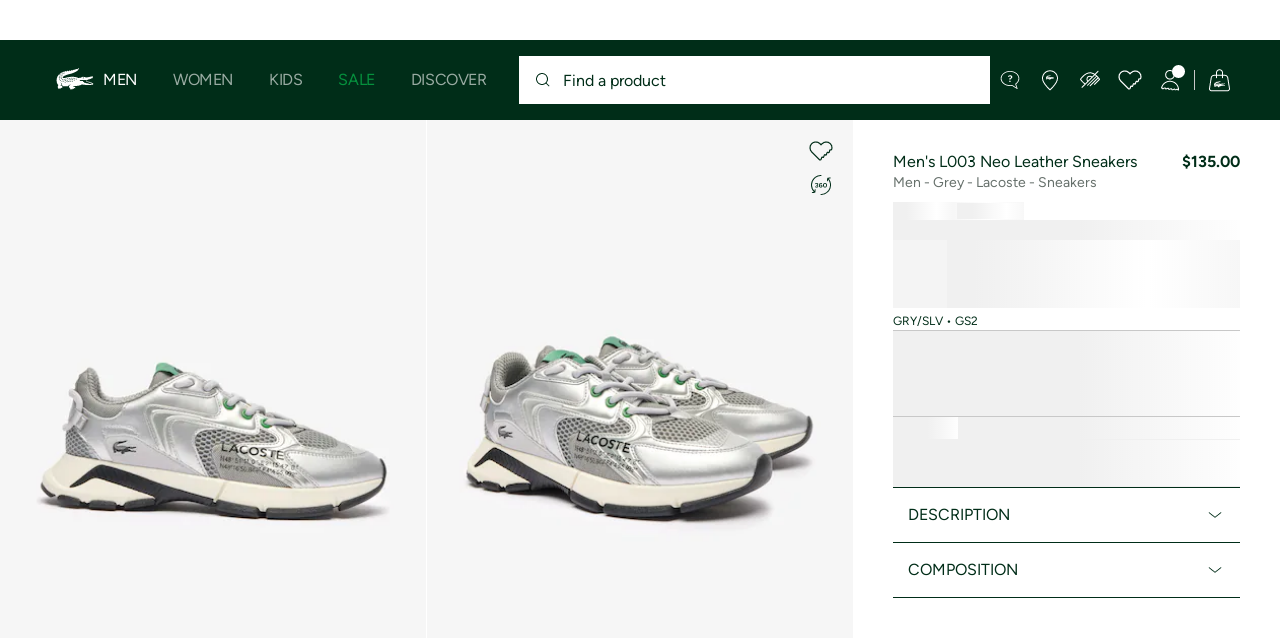

--- FILE ---
content_type: text/html;charset=UTF-8
request_url: https://www.lacoste.com/us/lacoste/men/shoes/sneakers/47SMA0010.html?color=GS2
body_size: 32950
content:
<!DOCTYPE html>







































































<html lang="en" prefix="og: http://ogp.me/ns#"
class="no-js  non-critical-loading partials-loading  light-header header-is-folded-down js-header-transparency"
style="--optional:&quot; (Optional)&quot;; --header-menu-height: 0px; --search-bar-height: 0px "

data-immersive-scope="mobile-only"

>
<head>








<script>(function(w,d,s,l,i,params,defer){w[l]=w[l]||[];w[l].push({'gtm.start':
new Date().getTime(),event:'gtm.js'});var f=d.getElementsByTagName(s)[0],
j=d.createElement(s),dl=l!='dataLayer'?'&l='+l:'';j.async=!defer;j.defer=!!defer;j.src=
'https://www.googletagmanager.com/gtm.js?id='+i+dl+params;f.parentNode.insertBefore(j,f);
if(window.gtagData){var n=new Date,t=new Date;t.setTime(n.getTime()+864e5*30),document.cookie="gtagSessionId="+(window.gtagData.session_id)+";expires="+t.toGMTString()+";path=/";}
})(window,document,'script','dataLayer','GTM-PJVJS4V','', true);</script>
<noscript><iframe src="https://www.googletagmanager.com/ns.html?id=GTM-PJVJS4V"
height="0" width="0" style="display:none;visibility:hidden"></iframe></noscript>








<script>(function(w,d,s,l,i,params,defer){w[l]=w[l]||[];w[l].push({'gtm.start':
new Date().getTime(),event:'gtm.js'});var f=d.getElementsByTagName(s)[0],
j=d.createElement(s),dl=l!='dataLayer'?'&l='+l:'';j.async=!defer;j.defer=!!defer;j.src=
'https://www.lacoste.com/metrics/gtm.js?id='+i+dl+params;f.parentNode.insertBefore(j,f);
if(window.gtagData){var n=new Date,t=new Date;t.setTime(n.getTime()+864e5*30),document.cookie="gtagSessionId="+(window.gtagData.session_id)+";expires="+t.toGMTString()+";path=/";}
})(window,document,'script','dataLayer','GTM-PNVJ8F99','', true);</script>
<noscript><iframe src="https://www.lacoste.com/metrics/ns.html?id=GTM-PNVJ8F99"
height="0" width="0" style="display:none;visibility:hidden"></iframe></noscript>




    <script type="text/javascript"
            src="https://dok.js-cdn.dynatrace.com/jstag/17dc3dca4c8/bf18551hqb/6bc12dd1e01a9fe4_complete.js"
            data-dtconfig="app=6bc12dd1e01a9fe4|ssc=1|cors=1|owasp=1|featureHash=ICA7NVfqrux|reportUrl=https://bf18551hqb.bf.dynatrace.com/bf|rdnt=2|uxrgce=1|cuc=za06o7u6|mel=100000|expw=1|lastModification=1750345194234|postfix=za06o7u6|tp=500,50,0|agentUri=https://dok.js-cdn.dynatrace.com/jstag/17dc3dca4c8/ruxitagent_ICA7NVfqrux_10313250422105919.js"
            crossorigin="anonymous"
    ></script>






















<meta charset="utf-8" />






<link rel="alternate" href="https://www.lacoste.com/ar/lacoste/47SMA0010.html" hreflang="es-ar" />



<link rel="alternate" href="https://www.lacoste.com/at/47SMA0010.html" hreflang="de-at" />



<link rel="alternate" href="https://www.lacoste.com/be/fr/47SMA0010.html" hreflang="fr-be" />



<link rel="alternate" href="https://www.lacoste.com/be/nl/47SMA0010.html" hreflang="nl-be" />



<link rel="alternate" href="https://www.lacoste.com/br/pageurl/47SMA0010.html" hreflang="pt-br" />



<link rel="alternate" href="https://www.lacoste.com/ch/de/47SMA0010.html" hreflang="de-ch" />



<link rel="alternate" href="https://www.lacoste.com/ch/it/47SMA0010.html" hreflang="it-ch" />



<link rel="alternate" href="https://www.lacoste.com/ch/fr/47SMA0010.html" hreflang="fr-ch" />



<link rel="alternate" href="https://www.lacoste.com/ch/en/47SMA0010.html" hreflang="en-ch" />



<link rel="alternate" href="https://www.lacoste.com/de/47SMA0010.html" hreflang="de-de" />



<link rel="alternate" href="https://www.lacoste.com/dk/47SMA0010.html" hreflang="en-dk" />



<link rel="alternate" href="https://www.lacoste.com/es/47SMA0010.html" hreflang="es-es" />



<link rel="alternate" href="https://www.lacoste.com/fr/47SMA0010.html" hreflang="fr-fr" />



<link rel="alternate" href="https://www.lacoste.com/gb/47SMA0010.html" hreflang="en-gb" />



<link rel="alternate" href="https://www.lacoste.com/ie/47SMA0010.html" hreflang="en-ie" />



<link rel="alternate" href="https://www.lacoste.com/it/47SMA0010.html" hreflang="it-it" />



<link rel="alternate" href="https://www.lacoste.com/nl/47SMA0010.html" hreflang="nl-nl" />



<link rel="alternate" href="https://www.lacoste.com/pt/47SMA0010.html" hreflang="pt-pt" />



<link rel="alternate" href="https://www.lacoste.com/se/47SMA0010.html" hreflang="en-se" />



<link rel="alternate" href="https://www.lacoste.com/ca/en/lacoste/men/shoes/sneakers/47SMA0010.html" hreflang="en-ca" />



<link rel="alternate" href="https://www.lacoste.com/ca/fr/lacoste/homme/chaussures/sneakers/47SMA0010.html" hreflang="fr-ca" />



<link rel="alternate" href="https://www.lacoste.com/mx/lacoste/hombre/zapatos/sneakers/47SMA0010.html" hreflang="es-mx" />



<link rel="alternate" href="https://www.lacoste.com/us/lacoste/men/shoes/sneakers/47SMA0010.html" hreflang="en-us" />










<link rel="canonical" href="https://www.lacoste.com/us/lacoste/men/shoes/sneakers/47SMA0010.html" />










<title>Men's L003 Neo Leather Sneakers - Sneakers - New In 2025 | Lacoste</title>




<meta name="description" content="Men's L003 Neo Leather Sneakers on our official Lacoste online store. ✓ Shop our new 2025 collection and enjoy fast delivery and quality products across the entire Lacoste brand." />





<meta name="viewport" content="width=device-width, initial-scale=1.0, minimum-scale=1.0" />





<meta name="apple-mobile-web-app-capable" content="yes" />





<meta name="theme-color" content="#ffffff" />





<meta name="msapplication-tap-highlight" content="no" />





<meta name="google-site-verification" content="oUwmx7IBI9qWigf1YpTjy4-x-jH3D-zgc72eGpOt3Es" />







<link
rel="preload"
as="image"
media="(min-width:1920px)"
href="https://imagena1.lacoste.com/dw/image/v2/AAUP_PRD/on/demandware.static/-/Sites-master/default/dwef69803f/47SMA0010_GS2_01.jpg?imwidth=620&amp;impolicy=pctp 1x"

imagesrcset="https://imagena1.lacoste.com/dw/image/v2/AAUP_PRD/on/demandware.static/-/Sites-master/default/dwef69803f/47SMA0010_GS2_01.jpg?imwidth=620&amp;impolicy=pctp 1x, https://imagena1.lacoste.com/dw/image/v2/AAUP_PRD/on/demandware.static/-/Sites-master/default/dwef69803f/47SMA0010_GS2_01.jpg?imwidth=1220&amp;impolicy=pctp 2x"

fetchpriority="high"
/>

<link
rel="preload"
as="image"
media="(min-width:1501px) and (max-width: 1919px)"
href="https://imagena1.lacoste.com/dw/image/v2/AAUP_PRD/on/demandware.static/-/Sites-master/default/dwef69803f/47SMA0010_GS2_01.jpg?imwidth=480&amp;impolicy=pctp 1x"

imagesrcset="https://imagena1.lacoste.com/dw/image/v2/AAUP_PRD/on/demandware.static/-/Sites-master/default/dwef69803f/47SMA0010_GS2_01.jpg?imwidth=480&amp;impolicy=pctp 1x, https://imagena1.lacoste.com/dw/image/v2/AAUP_PRD/on/demandware.static/-/Sites-master/default/dwef69803f/47SMA0010_GS2_01.jpg?imwidth=960&amp;impolicy=pctp 2x"

fetchpriority="high"
/>

<link
rel="preload"
as="image"
media="(min-width:1191px) and (max-width: 1500px)"
href="https://imagena1.lacoste.com/dw/image/v2/AAUP_PRD/on/demandware.static/-/Sites-master/default/dwef69803f/47SMA0010_GS2_01.jpg?imwidth=380&amp;impolicy=pctp 1x"

imagesrcset="https://imagena1.lacoste.com/dw/image/v2/AAUP_PRD/on/demandware.static/-/Sites-master/default/dwef69803f/47SMA0010_GS2_01.jpg?imwidth=380&amp;impolicy=pctp 1x, https://imagena1.lacoste.com/dw/image/v2/AAUP_PRD/on/demandware.static/-/Sites-master/default/dwef69803f/47SMA0010_GS2_01.jpg?imwidth=760&amp;impolicy=pctp 2x"

fetchpriority="high"
/>

<link
rel="preload"
as="image"
media="(min-width:768px) and (max-width: 1190px)"
href="https://imagena1.lacoste.com/dw/image/v2/AAUP_PRD/on/demandware.static/-/Sites-master/default/dwef69803f/47SMA0010_GS2_01.jpg?imwidth=760&amp;impolicy=pctp 1x"

imagesrcset="https://imagena1.lacoste.com/dw/image/v2/AAUP_PRD/on/demandware.static/-/Sites-master/default/dwef69803f/47SMA0010_GS2_01.jpg?imwidth=760&amp;impolicy=pctp 1x, https://imagena1.lacoste.com/dw/image/v2/AAUP_PRD/on/demandware.static/-/Sites-master/default/dwef69803f/47SMA0010_GS2_01.jpg?imwidth=1540&amp;impolicy=pctp 2x"

fetchpriority="high"
/>

<link
rel="preload"
as="image"
media="(min-width:375px) and (max-width: 767px)"
href="https://imagena1.lacoste.com/dw/image/v2/AAUP_PRD/on/demandware.static/-/Sites-master/default/dwef69803f/47SMA0010_GS2_01.jpg?imwidth=380&amp;impolicy=pctp 1x"

imagesrcset="https://imagena1.lacoste.com/dw/image/v2/AAUP_PRD/on/demandware.static/-/Sites-master/default/dwef69803f/47SMA0010_GS2_01.jpg?imwidth=380&amp;impolicy=pctp 1x, https://imagena1.lacoste.com/dw/image/v2/AAUP_PRD/on/demandware.static/-/Sites-master/default/dwef69803f/47SMA0010_GS2_01.jpg?imwidth=760&amp;impolicy=pctp 2x"

fetchpriority="high"
/>

<link
rel="preload"
as="image"
media="(min-width:320px) and (max-width: 374px)"
href="https://imagena1.lacoste.com/dw/image/v2/AAUP_PRD/on/demandware.static/-/Sites-master/default/dwef69803f/47SMA0010_GS2_01.jpg?imwidth=320&amp;impolicy=pctp"

fetchpriority="high"
/>







<meta property="og:type" content="product" />







<meta property="og:title" content="Men's L003 Neo Leather Sneakers" />







<meta property="og:description" content="Part of the Elevated Sport design pack, the L003 Neo are packed full of design features, from the reflective hits to the breathable mesh, while the panelled construction gives them a high-fashion twist. The L003 Neo can be paired with jeans, tracksuits or wide-leg trousers." />







<meta property="og:url" content="https://www.lacoste.com/us/lacoste/men/shoes/sneakers/47SMA0010.html?color=GS2" />







<meta property="og:product:price:amount" content="135.0" />







<meta property="og:product:price:currency" content="USD" />







<meta property="og:image" content="https://imagena1.lacoste.com/dw/image/v2/AAUP_PRD/on/demandware.static/-/Sites-master/default/dwef69803f/47SMA0010_GS2_01.jpg" />







<meta property="og:product:material" content="Upper: 64% Polyurethane 18% Recycled Polyester 18% Polyester; Lining: 100% Recycled Polyester; Insole: 70% Recycled Polyester 30% Polyester; Outsole: 49% Rubber 41% EVA 10% Thermoplastic Polyurethane" />







<meta property="og:product:color" content="GRY/SLV" />







<meta property="og:product:availability" content="OOS" />






<meta name="msvalidate" content="[object Object]" />

















<link rel="apple-touch-icon" href="https://static1.lacoste.com/static/on/demandware.static/Sites-FlagShip-Site/-/default/dw973b2011/img/pwa/ios/icon-512x512.png">
<link rel="apple-touch-icon" sizes="152x152" href="https://static1.lacoste.com/static/on/demandware.static/Sites-FlagShip-Site/-/default/dw58e72630/img/pwa/ios/icon-152x152.png" />
<link rel="apple-touch-icon" sizes="192x192" href="https://static1.lacoste.com/static/on/demandware.static/Sites-FlagShip-Site/-/default/dw1ed1d1b1/img/pwa/ios/icon-192x192.png" />
<link rel="apple-touch-icon" sizes="512x512" href="https://static1.lacoste.com/static/on/demandware.static/Sites-FlagShip-Site/-/default/dw973b2011/img/pwa/ios/icon-512x512.png" />
<link rel="icon" type="image/png" sizes="32x32" href="https://static1.lacoste.com/static/on/demandware.static/Sites-FlagShip-Site/-/default/dw16fda797/img/favicon-32x32.png" />
<link rel="icon" type="image/png" sizes="16x16" href="https://static1.lacoste.com/static/on/demandware.static/Sites-FlagShip-Site/-/default/dw7668f4c2/img/favicon-16x16.png" />










<link rel="dns-prefetch" href="//www.googletagmanager.com" />
<link rel="dns-prefetch" href="//cdn.dynamicyield.com" />
<link rel="dns-prefetch" href="//st.dynamicyield.com" />
<link rel="dns-prefetch" href="//rcom.dynamicyield.com" />
<link rel="dns-prefetch" href="//ws.facil-iti.com" />
<link rel="dns-prefetch" href="//s.go-mpulse.net" />


<link rel="preconnect" href="//imagena1.lacoste.com" crossorigin />
<link rel="preconnect" href="//cdn.dynamicyield.com" crossorigin />
<link rel="preconnect" href="//st.dynamicyield.com" crossorigin />
<link rel="preconnect" href="//rcom.dynamicyield.com" crossorigin />
<link rel="preconnect" href="//static1.lacoste.com" crossorigin />


<link rel="preload" href="https://static1.lacoste.com/static/on/demandware.static/Sites-FlagShip-Site/-/en_US/v1765700506384/js/framework/base/croco.js" as="script" crossorigin />
<link rel="preload" href="https://static1.lacoste.com/static/on/demandware.static/Sites-FlagShip-Site/-/en_US/v1765700506384/js/framework/base/config.js" as="script" crossorigin />
<link rel="preload" href="https://static1.lacoste.com/static/on/demandware.static/Sites-FlagShip-Site/-/en_US/v1765700506384/js/framework/base/loader.js" as="script" crossorigin />
<link rel="preload" href="https://static1.lacoste.com/static/on/demandware.static/Sites-FlagShip-Site/-/en_US/v1765700506384/js/framework/base/popin.js" as="script" crossorigin />
<link rel="preload" href="https://static1.lacoste.com/static/on/demandware.static/Sites-FlagShip-Site/-/en_US/v1765700506384/js/framework/base/mediator.js" as="script" crossorigin />


<link rel="preload" href="https://static1.lacoste.com/static/on/demandware.static/Sites-FlagShip-Site/-/en_US/v1765700506384/fonts/Figtree-VariableFont.woff2" as="font" type="font/woff2" crossorigin="anonymous" />




<link rel="preload" href="https://static1.lacoste.com/static/on/demandware.static/Sites-FlagShip-Site/-/en_US/v1765700506384/js/framework/components/search/algolia-pdp-behavior.js" as="script" crossorigin />

<link rel="preload" href="https://static1.lacoste.com/static/on/demandware.static/Sites-FlagShip-Site/-/en_US/v1765700506384/js/critical/pdp-critical.js" as="script" crossorigin />





<link rel="stylesheet" href="https://static1.lacoste.com/static/on/demandware.static/Sites-FlagShip-Site/-/en_US/v1765700506384/css/critical/critical.css" />




<link rel="stylesheet" href="https://static1.lacoste.com/static/on/demandware.static/Sites-FlagShip-Site/-/en_US/v1765700506384/css/critical/pdp-critical.css" />



<link rel="stylesheet" href="https://static1.lacoste.com/static/on/demandware.static/Sites-FlagShip-Site/-/en_US/v1765700506384/css/non-critical/non-critical.css" media="print" onload="this.media='all'; this.onload=null;" />
<noscript><link rel="stylesheet" href="https://static1.lacoste.com/static/on/demandware.static/Sites-FlagShip-Site/-/en_US/v1765700506384/css/non-critical/non-critical.css" /></noscript>



<link rel="stylesheet" href="https://static1.lacoste.com/static/on/demandware.static/Sites-FlagShip-Site/-/en_US/v1765700506384/css/non-critical/pdp-non-critical.css" media="print" onload="this.media='all'; this.onload=null;" />
<noscript><link rel="stylesheet" href="https://static1.lacoste.com/static/on/demandware.static/Sites-FlagShip-Site/-/en_US/v1765700506384/css/non-critical/pdp-non-critical.css" /></noscript>
















<script>
var criticalReady=function(){var a=!1,n=new Set;function r(){a=!0,n.forEach(function(a){a()}),n.clear()}return function c(){var t=1===c.arguments.length?c.arguments[0]:null;t?(n.add(t),a&&r()):(performance.mark("criticalReady_dispatch"),r())}}();
</script>







<script>window.provideResourceData=function(o){for(var w in window.Lacoste=window.Lacoste||{},o)window.Lacoste[w]=o[w]};</script>

<script itemprop="lacoste-resource" src="/on/demandware.store/Sites-FlagShip-Site/en_US/ResourceController-All?format=jsonp&amp;version=light&amp;callback=provideResourceData"></script>

<script src="https://static1.lacoste.com/static/on/demandware.static/Sites-FlagShip-Site/-/en_US/v1765700506384/js/polyfills/vh.fix.min.js"></script>







<script>if('serviceWorker' in navigator){navigator.serviceWorker.register('/on/demandware.store/Sites-FlagShip-Site/en_US/PwaController-UninstallServiceWorker');}</script>


<script type="module" async src="https://static1.lacoste.com/static/on/demandware.static/Sites-FlagShip-Site/-/en_US/v1765700506384/js/critical/critical.js"></script>







<script type="module" async src="https://static1.lacoste.com/static/on/demandware.static/Sites-FlagShip-Site/-/en_US/v1765700506384/js/critical/pdp-critical.js"></script>





<script>
const toucheventsClass="ontouchstart"in window||window.DocumentTouch&&document instanceof window.DocumentTouch?"touchevents":"no-touchevents",$documentElement=document.documentElement;$documentElement.classList.add(toucheventsClass),$documentElement.classList.remove("no-js"),$documentElement.classList.add("js");
</script>






<script>window.didomiConfig = {languages:{enabled:["en"],default:"en"}};window.gdprAppliesGlobally=false;(function(){function n(e){if(!window.frames[e]){if(document.body&&document.body.firstChild){var t=document.body;var r=document.createElement("iframe");r.style.display="none";r.name=e;r.title=e;t.insertBefore(r,t.firstChild)}
else{setTimeout(function(){n(e)},5)}}}function e(r,a,o,c,s){function e(e,t,r,n){if(typeof r!=="function"){return}if(!window[a]){window[a]=[]}var i=false;if(s){i=s(e,n,r)}if(!i){window[a].push({command:e,version:t,callback:r,parameter:n})}}e.stub=true;e.stubVersion=2;function t(n){if(!window[r]||window[r].stub!==true){return}if(!n.data){return}var i=typeof n.data==="string";var e;try{e=i?JSON.parse(n.data):n.data}catch(t){return}if(e[o]){var a=e[o];window[r](a.command,a.version,function(e,t){var r={};r[c]={returnValue:e,success:t,callId:a.callId};n.source.postMessage(i?JSON.stringify(r):r,"*")},a.parameter)}}if(typeof window[r]!=="function"){window[r]=e;if(window.addEventListener){window.addEventListener("message",t,false)}else{window.attachEvent("onmessage",t)}}}e("__tcfapi","__tcfapiBuffer","__tcfapiCall","__tcfapiReturn");n("__tcfapiLocator");(function(e,t){var r=document.createElement("link");r.rel="preconnect";r.as="script";var n=document.createElement("link");n.rel="dns-prefetch";n.as="script";var i=document.createElement("link");i.rel="preload";i.as="script";var a=document.createElement("script");a.id="spcloader";a.type="text/javascript";a["async"]=true;a.charset="utf-8";var o="https://sdk.privacy-center.org/"+e+"/loader.js?target_type=notice&target="+t;if(window.didomiConfig&&window.didomiConfig.user){var c=window.didomiConfig.user;var s=c.country;var d=c.region;if(s){o=o+"&country="+s;if(d){o=o+"&region="+d}}}r.href="https://sdk.privacy-center.org/";n.href="https://sdk.privacy-center.org/";i.href=o;a.src=o;var f=document.getElementsByTagName("script")[0];f.parentNode.insertBefore(r,f);f.parentNode.insertBefore(n,f);f.parentNode.insertBefore(i,f);f.parentNode.insertBefore(a,f)})('c4b94491-7507-4531-9592-bb109817d4ab', 'epEHRrCd')})();</script>



<script>
var consents = [];

</script>


<script>window.didomiOnReady=window.didomiOnReady||[],window.didomiOnReady.push(function(){var i="didomiConsent",e=()=>{var e=window.Didomi&&consents.every(i=>window.Didomi.getUserConsentStatusForPurpose(i)),o=new Date,t=new Date;t.setTime(o.getTime()+864e5*(e?365:30)),document.cookie=i+"="+encodeURIComponent(e)+";expires="+t.toGMTString()+";path=/",document.cookie="didomiPurposes="+encodeURIComponent(window.didomiState?window.didomiState.didomiPurposesConsent:"")+";expires="+t.toGMTString()+";path=/",e||document.cookie.split(";").forEach(function(i){if(0===i.trim().indexOf("dwac")){var e=i.trim().split("=")[0];document.cookie=e+'=; expires=Thu, 01 Jan 1970 00:00:00 UTC; path=/;'}}),requestAnimationFrame(()=>{fetch(`/on/demandware.store/Sites-FlagShip-Site/en_US/Analytics-SetCookieConsent?consent=`+!!e)})};document.cookie.match(RegExp(i+"=[^;]+","i"))||e(),window.didomiEventListeners.push({event:"consent.changed",listener:function(){e()}})});</script>



<script>function evaluateConsentForCCPA(){window.dataLayer=window.dataLayer||[],Didomi.isRegulationApplied("ccpa")&&(Didomi.CCPA.getDoNotSellStatus()?dataLayer.push({event:"didomi-consent",ccpaStatus:"true"}):dataLayer.push({event:"didomi-consent",ccpaStatus:"false"}))}window.didomiEventListeners=window.didomiEventListeners||[],window.didomiEventListeners.push({event:"consent.changed",listener:function(){evaluateConsentForCCPA()}}),window.didomiOnReady.push(function(){evaluateConsentForCCPA()});</script>








<script defer type="module" src="https://static1.lacoste.com/static/on/demandware.static/Sites-FlagShip-Site/-/en_US/v1765700506384/js/non-critical/non-critical.js"></script>






<script defer type="module" src="https://static1.lacoste.com/static/on/demandware.static/Sites-FlagShip-Site/-/en_US/v1765700506384/js/non-critical/pdp-non-critical.js"></script>

















<script>window.dyInit=function(e){if(window.DY&&window.DY.recommendationContext)return!1;window.DY=window.DY||{},DY.recommendationContext=e;var dySectionId = '8770998'; var n=document.createElement("script");n.defer=1,n.src="//cdn.dynamicyield.com/api/" + dySectionId + "/api_dynamic.js";var d=document.createElement("script");d.defer=1,d.src="//cdn.dynamicyield.com/api/" + dySectionId + "/api_static.js",document.querySelector("head").appendChild(n),document.querySelector("head").appendChild(d)};</script>



<script>window.DY = window.DY || {}; window.DY.userActiveConsent = {accepted: false};</script>

<script defer src="/on/demandware.store/Sites-FlagShip-Site/en_US/ContextController-GetDynamicYieldData?pid=196224324128&amp;type=product&amp;format=jsonp&amp;callback=dyInit"></script>












<script type="text/javascript">
window.a11y = {
labels: {"NAV.PREVIOUS":"Back to the previous menu","POPIN.CLOSE_NOTIFICATION":"Close this notification adding to cart","POPIN.CLOSE_GENERIC":"Close","POPIN.CLOSE_MENU":"Close the menu","POPIN.CLOSE_ZOOM":"Close the zoom window","FILTERS.SELECT_COLOR":"Select this color","FILTERS.SELECTED_COLOR":"Selected color","FILTERS.SELECT":"Select","FILTERS.SELECTED":"Selected","PRICES.SALES_PRICE":"Price after discount: {0}","PRICES.STANDARD_PRICE":"Original price before discount: {0}","SEARCH.FILTER_GROUP":"{0} Filter Group","SEARCH.SORT_GROUP":"Sort the results","GALLERY_PDP.GALLERY_PAGINATION":"Image {0} of {1}","PDP.COLOR_SELECTOR":"List of variations","PDP.COLOR_SELECTED":"selected","PDP.MORE_VARIATIONS":"View {0} additional variations"}
};
</script>

<script type="text/javascript">//<!--
/* <![CDATA[ (head-active_data.js) */
var dw = (window.dw || {});
dw.ac = {
    _analytics: null,
    _events: [],
    _category: "",
    _searchData: "",
    _anact: "",
    _anact_nohit_tag: "",
    _analytics_enabled: "true",
    _timeZone: "US/Eastern",
    _capture: function(configs) {
        if (Object.prototype.toString.call(configs) === "[object Array]") {
            configs.forEach(captureObject);
            return;
        }
        dw.ac._events.push(configs);
    },
	capture: function() { 
		dw.ac._capture(arguments);
		// send to CQ as well:
		if (window.CQuotient) {
			window.CQuotient.trackEventsFromAC(arguments);
		}
	},
    EV_PRD_SEARCHHIT: "searchhit",
    EV_PRD_DETAIL: "detail",
    EV_PRD_RECOMMENDATION: "recommendation",
    EV_PRD_SETPRODUCT: "setproduct",
    applyContext: function(context) {
        if (typeof context === "object" && context.hasOwnProperty("category")) {
        	dw.ac._category = context.category;
        }
        if (typeof context === "object" && context.hasOwnProperty("searchData")) {
        	dw.ac._searchData = context.searchData;
        }
    },
    setDWAnalytics: function(analytics) {
        dw.ac._analytics = analytics;
    },
    eventsIsEmpty: function() {
        return 0 == dw.ac._events.length;
    }
};
/* ]]> */
// -->
</script>
<script type="text/javascript">//<!--
/* <![CDATA[ (head-cquotient.js) */
var CQuotient = window.CQuotient = {};
CQuotient.clientId = 'aaup-FlagShip';
CQuotient.realm = 'AAUP';
CQuotient.siteId = 'FlagShip';
CQuotient.instanceType = 'prd';
CQuotient.locale = 'en_US';
CQuotient.fbPixelId = '__UNKNOWN__';
CQuotient.activities = [];
CQuotient.cqcid='';
CQuotient.cquid='';
CQuotient.cqeid='';
CQuotient.cqlid='';
CQuotient.apiHost='api.cquotient.com';
/* Turn this on to test against Staging Einstein */
/* CQuotient.useTest= true; */
CQuotient.useTest = ('true' === 'false');
CQuotient.initFromCookies = function () {
	var ca = document.cookie.split(';');
	for(var i=0;i < ca.length;i++) {
	  var c = ca[i];
	  while (c.charAt(0)==' ') c = c.substring(1,c.length);
	  if (c.indexOf('cqcid=') == 0) {
		CQuotient.cqcid=c.substring('cqcid='.length,c.length);
	  } else if (c.indexOf('cquid=') == 0) {
		  var value = c.substring('cquid='.length,c.length);
		  if (value) {
		  	var split_value = value.split("|", 3);
		  	if (split_value.length > 0) {
			  CQuotient.cquid=split_value[0];
		  	}
		  	if (split_value.length > 1) {
			  CQuotient.cqeid=split_value[1];
		  	}
		  	if (split_value.length > 2) {
			  CQuotient.cqlid=split_value[2];
		  	}
		  }
	  }
	}
}
CQuotient.getCQCookieId = function () {
	if(window.CQuotient.cqcid == '')
		window.CQuotient.initFromCookies();
	return window.CQuotient.cqcid;
};
CQuotient.getCQUserId = function () {
	if(window.CQuotient.cquid == '')
		window.CQuotient.initFromCookies();
	return window.CQuotient.cquid;
};
CQuotient.getCQHashedEmail = function () {
	if(window.CQuotient.cqeid == '')
		window.CQuotient.initFromCookies();
	return window.CQuotient.cqeid;
};
CQuotient.getCQHashedLogin = function () {
	if(window.CQuotient.cqlid == '')
		window.CQuotient.initFromCookies();
	return window.CQuotient.cqlid;
};
CQuotient.trackEventsFromAC = function (/* Object or Array */ events) {
try {
	if (Object.prototype.toString.call(events) === "[object Array]") {
		events.forEach(_trackASingleCQEvent);
	} else {
		CQuotient._trackASingleCQEvent(events);
	}
} catch(err) {}
};
CQuotient._trackASingleCQEvent = function ( /* Object */ event) {
	if (event && event.id) {
		if (event.type === dw.ac.EV_PRD_DETAIL) {
			CQuotient.trackViewProduct( {id:'', alt_id: event.id, type: 'raw_sku'} );
		} // not handling the other dw.ac.* events currently
	}
};
CQuotient.trackViewProduct = function(/* Object */ cqParamData){
	var cq_params = {};
	cq_params.cookieId = CQuotient.getCQCookieId();
	cq_params.userId = CQuotient.getCQUserId();
	cq_params.emailId = CQuotient.getCQHashedEmail();
	cq_params.loginId = CQuotient.getCQHashedLogin();
	cq_params.product = cqParamData.product;
	cq_params.realm = cqParamData.realm;
	cq_params.siteId = cqParamData.siteId;
	cq_params.instanceType = cqParamData.instanceType;
	cq_params.locale = CQuotient.locale;
	
	if(CQuotient.sendActivity) {
		CQuotient.sendActivity(CQuotient.clientId, 'viewProduct', cq_params);
	} else {
		CQuotient.activities.push({activityType: 'viewProduct', parameters: cq_params});
	}
};
/* ]]> */
// -->
</script>









<script>
function deepCopy(e){if("object"!=typeof e||null===e)return e;let r,n;if(e instanceof Array){let t;for(r=[],n=0,t=e.length;n<t;n++)r[n]=deepCopy(e[n]);return r}for(n in r={},e)e.hasOwnProperty(n)&&(r[n]=deepCopy(e[n]));return r}
function sendDatalayerEvent(e){window.dataLayer=window.dataLayer||[],window.dataLayer.push(e),window.Lacoste&&window.Lacoste.siteprefs&&window.Lacoste.siteprefs.IS_DEV_MODE&&console.log("%c[***TRACKING***]","color: #b70e60; font-weight: bold",e)}
</script>
















































<script type="text/javascript">
const pageViewData = {};

Object.assign(pageViewData, {"page_data":{"environment":"prod","country":"US","language":"en","name":"Men's L003 Neo Leather Sneakers","category":"product","subcategory":"Lacoste_Men_Shoes_Sneaker"}});
Object.assign(pageViewData, {"user_data":{"user_type":"guest","login_status":false}});
const serverSideTrackingUrls = {};
Object.assign(serverSideTrackingUrls, {"sendSelectItemEventUrl":"/on/demandware.store/Sites-FlagShip-Site/en_US/Context-SendSelectItemEvent?type=product&id=47SMA0010-GS2","sendKleepTrackingUrl":"/on/demandware.store/Sites-FlagShip-Site/en_US/Kleep-SendTracking"});
window.serverSideTrackingUrls = serverSideTrackingUrls;

sendDatalayerEvent({'event': 'page_view', ...pageViewData});
window.pageViewData = deepCopy(pageViewData);
</script>


















































<script>
sendDatalayerEvent({"event":"view_item","ecommerce":{"value":135,"currency":"USD","items":[{"index":1,"item_id":"47SMA0010-GS2","item_name":"Men's L003 Neo Leather Sneakers","item_category":"SPO","item_category2":"F","item_category3":"MAN","item_category4":"ATHLEISURE SNEAKERS","item_variant":"GS2","size_availability":0,"item_list_id":"47SMA0010-GS2","item_list_name":"product","price":135,"full_price":135,"discount":0,"currency":"USD"}]}});
</script>


















<style>
.tile-swatches-enabled--hidden {display: none !important;}

</style>



<script>(window.BOOMR_mq=window.BOOMR_mq||[]).push(["addVar",{"rua.upush":"false","rua.cpush":"false","rua.upre":"false","rua.cpre":"false","rua.uprl":"false","rua.cprl":"false","rua.cprf":"false","rua.trans":"SJ-ae92a52f-0472-4fd3-bba6-95e8a1a6a524","rua.cook":"true","rua.ims":"false","rua.ufprl":"false","rua.cfprl":"false","rua.isuxp":"false","rua.texp":"norulematch","rua.ceh":"false","rua.ueh":"false","rua.ieh.st":"0"}]);</script>
                              <script>!function(e){var n="https://s.go-mpulse.net/boomerang/";if("False"=="True")e.BOOMR_config=e.BOOMR_config||{},e.BOOMR_config.PageParams=e.BOOMR_config.PageParams||{},e.BOOMR_config.PageParams.pci=!0,n="https://s2.go-mpulse.net/boomerang/";if(window.BOOMR_API_key="RM58L-XX742-PYGAX-LWS3F-XDSUD",function(){function e(){if(!r){var e=document.createElement("script");e.id="boomr-scr-as",e.src=window.BOOMR.url,e.async=!0,o.appendChild(e),r=!0}}function t(e){r=!0;var n,t,a,i,d=document,O=window;if(window.BOOMR.snippetMethod=e?"if":"i",t=function(e,n){var t=d.createElement("script");t.id=n||"boomr-if-as",t.src=window.BOOMR.url,BOOMR_lstart=(new Date).getTime(),e=e||d.body,e.appendChild(t)},!window.addEventListener&&window.attachEvent&&navigator.userAgent.match(/MSIE [67]\./))return window.BOOMR.snippetMethod="s",void t(o,"boomr-async");a=document.createElement("IFRAME"),a.src="about:blank",a.title="",a.role="presentation",a.loading="eager",i=(a.frameElement||a).style,i.width=0,i.height=0,i.border=0,i.display="none",o.appendChild(a);try{O=a.contentWindow,d=O.document.open()}catch(_){n=document.domain,a.src="javascript:var d=document.open();d.domain='"+n+"';void 0;",O=a.contentWindow,d=O.document.open()}if(n)d._boomrl=function(){this.domain=n,t()},d.write("<bo"+"dy onload='document._boomrl();'>");else if(O._boomrl=function(){t()},O.addEventListener)O.addEventListener("load",O._boomrl,!1);else if(O.attachEvent)O.attachEvent("onload",O._boomrl);d.close()}function a(e){window.BOOMR_onload=e&&e.timeStamp||(new Date).getTime()}if(!window.BOOMR||!window.BOOMR.version&&!window.BOOMR.snippetExecuted){window.BOOMR=window.BOOMR||{},window.BOOMR.snippetStart=(new Date).getTime(),window.BOOMR.snippetExecuted=!0,window.BOOMR.snippetVersion=14,window.BOOMR.url=n+"RM58L-XX742-PYGAX-LWS3F-XDSUD";var i=document.currentScript||document.getElementsByTagName("script")[0],o=i.parentNode,r=!1,d=document.createElement("link");if(d.relList&&"function"==typeof d.relList.supports&&d.relList.supports("preload")&&"as"in d)window.BOOMR.snippetMethod="p",d.href=window.BOOMR.url,d.rel="preload",d.as="script",d.addEventListener("load",e),d.addEventListener("error",function(){t(!0)}),setTimeout(function(){if(!r)t(!0)},3e3),BOOMR_lstart=(new Date).getTime(),o.appendChild(d);else t(!1);if(window.addEventListener)window.addEventListener("load",a,!1);else if(window.attachEvent)window.attachEvent("onload",a)}}(),"".length>0)if(e&&"performance"in e&&e.performance&&"function"==typeof e.performance.setResourceTimingBufferSize)e.performance.setResourceTimingBufferSize();!function(){if(BOOMR=e.BOOMR||{},BOOMR.plugins=BOOMR.plugins||{},!BOOMR.plugins.AK){var n="false"=="true"?1:0,t="cookiepresent",a="amlvnvix2w5mo2j7pvka-f-07d3aa3e3-clientnsv4-s.akamaihd.net",i="false"=="true"?2:1,o={"ak.v":"39","ak.cp":"922397","ak.ai":parseInt("235280",10),"ak.ol":"0","ak.cr":8,"ak.ipv":4,"ak.proto":"h2","ak.rid":"1a1f0ffd","ak.r":51095,"ak.a2":n,"ak.m":"dsca","ak.n":"essl","ak.bpcip":"3.23.86.0","ak.cport":60844,"ak.gh":"23.215.214.231","ak.quicv":"","ak.tlsv":"tls1.3","ak.0rtt":"","ak.0rtt.ed":"","ak.csrc":"-","ak.acc":"","ak.t":"1765768532","ak.ak":"hOBiQwZUYzCg5VSAfCLimQ==60NVvTA6dfwap2zNJVBuCqyOeZMCUqKw7fEJMnzkaS6CTQI4QWRqmONyTRjCAY8qwOLv8jWklFIylnmWImz5r+kkELlp7scqkd8zJtilNUeE/93wXHgzqK+aNHhjVj6pPl6j2McqNy8YKkplDRD++V/2giELzKDxzRNsya5TLLqdFEj7iGnriYkyQJT1mmBkH4sr7ZejtSKfEEJPpi3YR2t4Wxp/vjw3L9dIZflTKAeO8WrESMsbiJHMChsGUcRnfgsRpxRk7n3Xg5TR2a8n8jLq4P7jTYTJXdCiSYqWpMRT5ltOGlrrmYf8dhsa+8wrTIxFIDeNmhUy/JNxcYnTQZh9uWDNfSqQCKnVe7paIhRBk33n4N4VIGKWw4x+dgsJqlr2aHH7DEhJwmKJKshVgGLahI0lCWUnPz6CneeVxlw=","ak.pv":"735","ak.dpoabenc":"","ak.tf":i};if(""!==t)o["ak.ruds"]=t;var r={i:!1,av:function(n){var t="http.initiator";if(n&&(!n[t]||"spa_hard"===n[t]))o["ak.feo"]=void 0!==e.aFeoApplied?1:0,BOOMR.addVar(o)},rv:function(){var e=["ak.bpcip","ak.cport","ak.cr","ak.csrc","ak.gh","ak.ipv","ak.m","ak.n","ak.ol","ak.proto","ak.quicv","ak.tlsv","ak.0rtt","ak.0rtt.ed","ak.r","ak.acc","ak.t","ak.tf"];BOOMR.removeVar(e)}};BOOMR.plugins.AK={akVars:o,akDNSPreFetchDomain:a,init:function(){if(!r.i){var e=BOOMR.subscribe;e("before_beacon",r.av,null,null),e("onbeacon",r.rv,null,null),r.i=!0}return this},is_complete:function(){return!0}}}}()}(window);</script></head>
<body>


<script>!function(){var t=document.documentElement.offsetWidth?window.innerWidth-document.documentElement.offsetWidth:0;document.documentElement.style.setProperty('--scrollbar-width',t+'px')}();</script>


<script>performance.mark('body_start');</script>






<ul class="skip-links l-padding--small padding-1 font-medium" tabindex="-1">

<li class="">
<a href="#main-content" class="skip-link l-inline-block" role="button">
Go to content
</a>
</li>

<li class="no-tab no-mob">
<a href="#main-menu" class="skip-link l-inline-block" role="button">
Go to menu
</a>
</li>

<li class="">
<a href="#search-input" class="skip-link l-inline-block" role="button">
Go to search panel
</a>
</li>

<li class="">
<a href="#menu-icons" class="skip-link l-inline-block" role="button">
Go to customer menu
</a>
</li>

<li class="">
<a href="/us/accessibility-page.html" class="skip-link l-inline-block" role="button">
Accessibility options
</a>
</li>

</ul>







    
	 


	


















































<script>document.documentElement.style.setProperty('--top-banner-height', '40px');</script>
<div class="js-top-banner top-banner l-fixed l-no-top" aria-labelledby="top-banner-heading">
<h2 id="top-banner-heading" class="visually-hidden">Information Banners</h2>

<button
aria-label="Previous Banner"
class="js-top-banner-arrow js-top-banner-prev top-banner-arrow l-absolute flex flex--centered l-fill-height cell-2 cell-m-3 text-white above">






<svg role="presentation"
class="icon-svg  large-icon"



>
<use xmlns:xlink="http://www.w3.org/1999/xlink" xlink:href="/on/demandware.static/Sites-FlagShip-Site/-/en_US/v1765700506384/img/svg/non-critical.svg#icon-chevron-left"></use>
</svg>



</button>

















































<div
class="js-top-banner-container grid l-overlay padding-2 padding-m-3 flex flex--align-center fade-out text-center font-medium bg-white text-primary"
id="Dynamic_Top_Banner_PDP_Message4"
data-theme="text-primary"

>
<div class="js-top-banner-wrapper js-top-banner-tracking l-fill-width l-fill-height l-relative l-overflow-hidden" data-tracking-data="" data-id="Dynamic_Top_Banner_PDP_Message4">
<div class="js-top-banner-scroll l-absolute banner-content flex flex--centered nowrap l-flex-nowrap inline-markdown-wrapper above">








<svg role="presentation"
class="icon-svg l-hmargin--small"



>
<use xmlns:xlink="http://www.w3.org/1999/xlink" xlink:href="/on/demandware.static/Sites-FlagShip-Site/-/en_US/v1765700506384/img/svg/non-critical.svg#icon-exclusive-content"></use>
</svg>




<div><p>Discover the new Lacoste App | <a href="//www.lacoste.com/us/lacoste-app.html" class="js-markdown-link reverse-link">Download Here</a></p></div>
</div>
</div>
</div>


















































<div
class="js-top-banner-container grid l-overlay padding-2 padding-m-3 flex flex--align-center fade-out text-center font-medium bg-white text-primary"
id="Dynamic_Top_Banner_PDP_Message1"
data-theme="text-primary"

>
<div class="js-top-banner-wrapper js-top-banner-tracking l-fill-width l-fill-height l-relative l-overflow-hidden" data-tracking-data="" data-id="Dynamic_Top_Banner_PDP_Message1">
<div class="js-top-banner-scroll l-absolute banner-content flex flex--centered nowrap l-flex-nowrap inline-markdown-wrapper above">

<div><p>Get your order in time for the holidays. Last day to order ground is December 16. | <a href="/us/lacoste/gift-guide/" class="js-markdown-link reverse-link">Shop Now.</a></p></div>
</div>
</div>
</div>


















































<div
class="js-top-banner-container grid l-overlay padding-2 padding-m-3 flex flex--align-center fade-out text-center font-medium bg-white text-primary"
id="Dynamic_Top_Banner_PDP_Message3"
data-theme="text-primary"

>
<div class="js-top-banner-wrapper js-top-banner-tracking l-fill-width l-fill-height l-relative l-overflow-hidden" data-tracking-data="" data-id="Dynamic_Top_Banner_PDP_Message3">
<div class="js-top-banner-scroll l-absolute banner-content flex flex--centered nowrap l-flex-nowrap inline-markdown-wrapper above">








<svg role="presentation"
class="icon-svg l-hmargin--small"



>
<use xmlns:xlink="http://www.w3.org/1999/xlink" xlink:href="/on/demandware.static/Sites-FlagShip-Site/-/en_US/v1765700506384/img/svg/non-critical.svg#icon-discount"></use>
</svg>




<div><p>Semi-Annual Sale. | <a href="/us/sale-3/" class="js-markdown-link reverse-link">Shop Up to 50% Off Sale.</a></p></div>
</div>
</div>
</div>


















































<div
class="js-top-banner-container grid l-overlay padding-2 padding-m-3 flex flex--align-center fade-out text-center font-medium bg-white text-primary"
id="Dynamic_Top_Banner_PDP_Message2"
data-theme="text-primary"

>
<div class="js-top-banner-wrapper js-top-banner-tracking l-fill-width l-fill-height l-relative l-overflow-hidden" data-tracking-data="" data-id="Dynamic_Top_Banner_PDP_Message2">
<div class="js-top-banner-scroll l-absolute banner-content flex flex--centered nowrap l-flex-nowrap inline-markdown-wrapper above">








<svg role="presentation"
class="icon-svg l-hmargin--small"



>
<use xmlns:xlink="http://www.w3.org/1999/xlink" xlink:href="/on/demandware.static/Sites-FlagShip-Site/-/en_US/v1765700506384/img/svg/non-critical.svg#icon-delivery"></use>
</svg>




<div><p>Free Shipping & Free Returns.</p></div>
</div>
</div>
</div>




<button
aria-label="Next Banner"
class="js-top-banner-arrow js-top-banner-next top-banner-arrow top-banner--next l-absolute flex flex--centered l-fill-height cell-2 cell-m-3 text-white above">






<svg role="presentation"
class="icon-svg  large-icon"



>
<use xmlns:xlink="http://www.w3.org/1999/xlink" xlink:href="/on/demandware.static/Sites-FlagShip-Site/-/en_US/v1765700506384/img/svg/non-critical.svg#icon-chevron-right"></use>
</svg>



</button>

</div>

 
	




















































<header role="banner" class="headerrefit padding-d-1 flex flex--align-center js-header">
<div class="headerrefit-logo logo">














































<a class="l-block checkout-v1-logo " href="/us/">







<svg role="presentation"
class="icon-svg icon-logo-crocodile"


viewBox="0 0 50 23"
>
<use xmlns:xlink="http://www.w3.org/1999/xlink" xlink:href="/on/demandware.static/Sites-FlagShip-Site/-/en_US/v1765700506384/img/svg/critical.svg#icon-crocodile"></use>
</svg>




</a>
</div>



<button
class="js-burger-button headerrefit-burger no-desk burger flex cursor-pointer "
type="button" aria-label="Open main menu"
data-aria-open-label="Open main menu"
data-aria-close-label="Close main menu">
<span class="burger-box flex l-relative">
<span class="burger-inner l-block"></span>
</span>
</button>

<nav class="headerrefit-nav js-menu-main" id="main-menu" tabindex="-1">























































<div data-menu="Lacoste_Men"
class="js-nav-cookie mt-horizontal-scroll l-overflow-without-scrollbar header-collapsing-nav-wrapper l-display-grid">
<ul role="menubar" id="js-main-nav" class="main-nav flex flex--align-center"
aria-label="Main navigation">


<li
class="js-submenu-disclosure main-nav-item flex flex--align-center flex-mt--align-self-end is-active">





















<a
class="main-nav-link font-d-medium d-upper-case font-large flex flex--align-center has-submenu"
href="//www.lacoste.com/us/men.html"







data-area='header level 1' data-id='Lacoste_Men'
>
Men
</a>




<button
class="js-primary-disclosure-trigger main-nav-button font-d-medium d-upper-case font-large flex flex--align-center"
aria-haspopup="true" aria-expanded="true"
aria-label="Open Men&rsquo;s submenu"
aria-controls="submenu-Lacoste_Men"  data-area="header level 1"
data-id="Lacoste_Men">
<span aria-hidden="true" class="d-visually-hidden">
Men
</span>






<svg role="presentation"
class="icon-svg main-nav-chevron medium-icon"
aria-hidden="true"


>
<use xmlns:xlink="http://www.w3.org/1999/xlink" xlink:href="/on/demandware.static/Sites-FlagShip-Site/-/en_US/v1765700506384/img/svg/non-critical.svg#icon-chevron-down"></use>
</svg>



</button>
<div data-scroll-mask-viewport="desktopOnly" id="submenu-Lacoste_Men"
class="js-nav-scrolltop-on-open js-horizontal-scroll-mask nav-submenu horizontal-scroll-mask">
<ul role="menu"
aria-label="Men&rsquo;s submenu"
class="js-nav-submenu-scroller js-nav-level-2 js-scroller horizontal-scroll-mask-scroller l-overflow-without-scrollbar nav-submenu-list flex flex--align-center font-medium">

<li class="nav-submenu-item nav-submenu-item--home flex flex--align-center no-desk">


















<a
class="nav-submenu-button font-d-medium flex font-bold flex--align-center"
href="//www.lacoste.com/us/men.html"







data-area='header level 1' data-id='Lacoste_Men'
>
Men&rsquo;s Collection
</a>


</li>







<li
class="js-panel-disclosure nav-submenu-item flex flex--align-center">

<button data-area="header level 2" data-id="Lacoste_Men_Sale"
aria-haspopup="true" aria-expanded="false"
data-aria-open-label="Open Men/Sale&rsquo;s submenu"
data-aria-close-label="Close Men/Sale&rsquo;s submenu" aria-label="Open Men/Sale&rsquo;s submenu"
aria-controls="panel-Lacoste_Men_Sale" style=color:#09D458
class="js-primary-disclosure-trigger nav-submenu-button font-d-medium upper-case d-upper-case flex font-bold flex--align-center">
<span aria-hidden="true" class="m-white-space-wrap text-m-left">
Sale</span>
<span class="nav-submenu-chevron flex flex--align-center">






<svg role="presentation"
class="icon-svg  medium-icon"
aria-hidden="true"


>
<use xmlns:xlink="http://www.w3.org/1999/xlink" xlink:href="/on/demandware.static/Sites-FlagShip-Site/-/en_US/v1765700506384/img/svg/non-critical.svg#icon-chevron-down"></use>
</svg>



</span>
</button>
<section role="menu"
aria-label="Men/Sale&rsquo;s submenu"
id="panel-Lacoste_Men_Sale"
class="js-nav-scrolltop-on-open nav-panel font-medium">
<button class="nav-panel-close-button" aria-haspopup="true"
aria-expanded="false" aria-controls="panel-Lacoste_Men_Sale"
aria-label="Close Men/Sale&rsquo;s submenu">
<span aria-hidden="true" class="nav-panel-back-icon">






<svg role="presentation"
class="icon-svg nav-panel-arrow-svg xlarge-icon"
aria-hidden="true"


>
<use xmlns:xlink="http://www.w3.org/1999/xlink" xlink:href="/on/demandware.static/Sites-FlagShip-Site/-/en_US/v1765700506384/img/svg/non-critical.svg#icon-back-arrow"></use>
</svg>



</span>
<span aria-hidden="true" class="nav-panel-back-prev-category-label">
Men&nbsp;/&nbsp;
</span>
<span aria-hidden="true" class="nav-panel-back-category-label">
Sale
</span>
</button>


<ul class="nav-panel-column custom-scrollbar nav-panel-column--tags">

<li class="js-tag-item nav-panel-item flex flex--align-center"


>



















<a
class="nav-panel-tag-link font-medium upper-case flex flex--align-center"
href="//www.lacoste.com/us/lacoste/sale/men-s-sale-2/"







data-area='header thematics' data-id='Lacoste_Men_Sale'
>
See All Men&#39;s Sale
</a>


</li>

</ul>




<ul class="nav-panel-column nav-panel-column--children l-overflow-without-scrollbar">


<li class="js-check-online nav-panel-item flex flex--align-center"  >


















<a
class="nav-panel-link font-medium"
href="//www.lacoste.com/us/lacoste/sale/men-s-sale/polos-2/"







data-area='header level 3' data-id='Lacoste_Men_Sale_US_Polos'
>
Polos
</a>


</li>


<li class="js-check-online nav-panel-item flex flex--align-center"  >


















<a
class="nav-panel-link font-medium"
href="//www.lacoste.com/us/lacoste/sale/men-s-sale/sweaters-sweatshirts-2/"







data-area='header level 3' data-id='Lacoste_Men_Sale_US_Sweaterssweatshirts'
>
Sweaters &amp; Sweatshirts
</a>


</li>


<li class="js-check-online nav-panel-item flex flex--align-center"  >


















<a
class="nav-panel-link font-medium"
href="//www.lacoste.com/us/lacoste/sale/men-s-sale/t-shirts-2/"







data-area='header level 3' data-id='Lacoste_Men_Sale_US_Tees'
>
T-Shirts
</a>


</li>


<li class="js-check-online nav-panel-item flex flex--align-center"  >


















<a
class="nav-panel-link font-medium"
href="//www.lacoste.com/us/lacoste/sale/men-s-sale/button-down-shirts-2/"







data-area='header level 3' data-id='Lacoste_Men_Sale_US_Wovenshirts'
>
Button Down Shirts
</a>


</li>


<li class="js-check-online nav-panel-item flex flex--align-center"  >


















<a
class="nav-panel-link font-medium"
href="//www.lacoste.com/us/lacoste/sale/men-s-sale/jackets-coats-2/"







data-area='header level 3' data-id='Lacoste_Men_Sale_US_Jacketscoats'
>
Jackets &amp; Coats
</a>


</li>


<li class="js-check-online nav-panel-item flex flex--align-center"  >


















<a
class="nav-panel-link font-medium"
href="//www.lacoste.com/us/lacoste/sale/men-s-sale/pants-shorts-2/"







data-area='header level 3' data-id='Lacoste_Men_Sale_US_Trousersshorts'
>
Pants &amp; Shorts
</a>


</li>


<li class="js-check-online nav-panel-item flex flex--align-center"  >


















<a
class="nav-panel-link font-medium"
href="//www.lacoste.com/us/lacoste/sale/men-s-sale/shoes-2/"







data-area='header level 3' data-id='Lacoste_Men_Sale_US_Shoes'
>
Shoes
</a>


</li>


<li class="js-check-online nav-panel-item flex flex--align-center"  >


















<a
class="nav-panel-link font-medium"
href="//www.lacoste.com/us/lacoste/sale/men-s-sale/underwear-lounge/"







data-area='header level 3' data-id='Lacoste_Men_Sale_US_Underwear'
>
Underwear
</a>


</li>


<li class="js-check-online nav-panel-item flex flex--align-center"  >


















<a
class="nav-panel-link font-medium"
href="//www.lacoste.com/us/lacoste/sale/men-s-sale/swimwear-2/"







data-area='header level 3' data-id='Lacoste_Men_Sale_US_Swimwear'
>
Swimwear
</a>


</li>


<li class="js-check-online nav-panel-item flex flex--align-center"  >


















<a
class="nav-panel-link font-medium"
href="//www.lacoste.com/us/lacoste/sale/men-s-sale/bags-leather-goods/"







data-area='header level 3' data-id='Lacoste_Men_Sale_US_Leathergoods'
>
Bags &amp; Leather Goods
</a>


</li>


<li class="js-check-online nav-panel-item flex flex--align-center"  >


















<a
class="nav-panel-link font-medium"
href="//www.lacoste.com/us/lacoste/sale/men-s-sale/accessories-2/"







data-area='header level 3' data-id='Lacoste_Men_Sale_US_Accessories'
>
Accessories
</a>


</li>

</ul>








































<a class="js-select-promotion nav-panel-column nav-panel-column--push-image js-check-online js-push-menu-element  "
href="/us/lacoste/sale/men-s-sale-2/"




data-type="category"

  data-area='header promotion' data-id=Dynamic_Menu_Push_Lacoste_Men_Sale>









<div class=" nav-panel-push-image-wrapper l-aspect-ratio-mt--1 l-relative js-loading-skeleton image-skeleton">
<picture class="pict img-cover img-cover--center image-skeleton">



<source media="(min-width:1920px)" srcset="//imagena1.lacoste.com/dw/image/v2/AAUP_PRD/on/demandware.static/-/Library-Sites-LacosteContent/default/dwfc3de036/FW25/Promotions/SAS-PH1/6A-menu-sale-r3-desktop.jpg?imwidth=1080&amp;impolicy=custom 1x, //imagena1.lacoste.com/dw/image/v2/AAUP_PRD/on/demandware.static/-/Library-Sites-LacosteContent/default/dwfc3de036/FW25/Promotions/SAS-PH1/6A-menu-sale-r3-desktop.jpg?imwidth=2160&amp;impolicy=custom 2x">



<source media="(min-width:1501px)" srcset="//imagena1.lacoste.com/dw/image/v2/AAUP_PRD/on/demandware.static/-/Library-Sites-LacosteContent/default/dwfc3de036/FW25/Promotions/SAS-PH1/6A-menu-sale-r3-desktop.jpg?imwidth=840&amp;impolicy=custom 1x, //imagena1.lacoste.com/dw/image/v2/AAUP_PRD/on/demandware.static/-/Library-Sites-LacosteContent/default/dwfc3de036/FW25/Promotions/SAS-PH1/6A-menu-sale-r3-desktop.jpg?imwidth=1680&amp;impolicy=custom 2x">



<source media="(min-width:1191px)" srcset="//imagena1.lacoste.com/dw/image/v2/AAUP_PRD/on/demandware.static/-/Library-Sites-LacosteContent/default/dwfc3de036/FW25/Promotions/SAS-PH1/6A-menu-sale-r3-desktop.jpg?imwidth=660&amp;impolicy=custom 1x, //imagena1.lacoste.com/dw/image/v2/AAUP_PRD/on/demandware.static/-/Library-Sites-LacosteContent/default/dwfc3de036/FW25/Promotions/SAS-PH1/6A-menu-sale-r3-desktop.jpg?imwidth=1340&amp;impolicy=custom 2x">



<source media="(min-width:768px)" srcset="//imagena1.lacoste.com/dw/image/v2/AAUP_PRD/on/demandware.static/-/Library-Sites-LacosteContent/default/dwfc3de036/FW25/Promotions/SAS-PH1/6A-menu-sale-r3-desktop.jpg?imwidth=760&amp;impolicy=custom 1x, //imagena1.lacoste.com/dw/image/v2/AAUP_PRD/on/demandware.static/-/Library-Sites-LacosteContent/default/dwfc3de036/FW25/Promotions/SAS-PH1/6A-menu-sale-r3-desktop.jpg?imwidth=1540&amp;impolicy=custom 2x">



<source media="(min-width:375px)" srcset="//imagena1.lacoste.com/dw/image/v2/AAUP_PRD/on/demandware.static/-/Library-Sites-LacosteContent/default/dwfc3de036/FW25/Promotions/SAS-PH1/6A-menu-sale-r3-desktop.jpg?imwidth=380&amp;impolicy=custom 1x, //imagena1.lacoste.com/dw/image/v2/AAUP_PRD/on/demandware.static/-/Library-Sites-LacosteContent/default/dwfc3de036/FW25/Promotions/SAS-PH1/6A-menu-sale-r3-desktop.jpg?imwidth=760&amp;impolicy=custom 2x">





<img

loading="lazy"

alt="Semi-Annual Sale"
width="100%"
height="auto"

src="//imagena1.lacoste.com/dw/image/v2/AAUP_PRD/on/demandware.static/-/Library-Sites-LacosteContent/default/dwfc3de036/FW25/Promotions/SAS-PH1/6A-menu-sale-r3-desktop.jpg?imwidth=320&amp;impolicy=custom"


class="img-cover img-cover--center image-skeleton"




/>

</picture>
</div>


<span class="nav-panel-push-link font-medium upper-case">
Semi-Annual Sale
</span>

</a>










































<a class="js-select-promotion nav-panel-column nav-panel-column--push-image js-check-online js-push-menu-element  "
href="/us/lacoste/sale/men-s-sale-1/"




data-type="category"

  data-area='header promotion' data-id=Dynamic_Menu_Push_Lacoste_Men_Sale_CA>









<div class=" nav-panel-push-image-wrapper l-aspect-ratio-mt--1 l-relative js-loading-skeleton image-skeleton">
<picture class="pict img-cover img-cover--center image-skeleton">



<source media="(min-width:1920px)" srcset="//imagena1.lacoste.com/dw/image/v2/AAUP_PRD/on/demandware.static/-/Library-Sites-LacosteContent/default/dwfc3de036/FW25/Promotions/SAS-PH1/6A-menu-sale-r3-desktop.jpg?imwidth=1080&amp;impolicy=custom 1x, //imagena1.lacoste.com/dw/image/v2/AAUP_PRD/on/demandware.static/-/Library-Sites-LacosteContent/default/dwfc3de036/FW25/Promotions/SAS-PH1/6A-menu-sale-r3-desktop.jpg?imwidth=2160&amp;impolicy=custom 2x">



<source media="(min-width:1501px)" srcset="//imagena1.lacoste.com/dw/image/v2/AAUP_PRD/on/demandware.static/-/Library-Sites-LacosteContent/default/dwfc3de036/FW25/Promotions/SAS-PH1/6A-menu-sale-r3-desktop.jpg?imwidth=840&amp;impolicy=custom 1x, //imagena1.lacoste.com/dw/image/v2/AAUP_PRD/on/demandware.static/-/Library-Sites-LacosteContent/default/dwfc3de036/FW25/Promotions/SAS-PH1/6A-menu-sale-r3-desktop.jpg?imwidth=1680&amp;impolicy=custom 2x">



<source media="(min-width:1191px)" srcset="//imagena1.lacoste.com/dw/image/v2/AAUP_PRD/on/demandware.static/-/Library-Sites-LacosteContent/default/dwfc3de036/FW25/Promotions/SAS-PH1/6A-menu-sale-r3-desktop.jpg?imwidth=660&amp;impolicy=custom 1x, //imagena1.lacoste.com/dw/image/v2/AAUP_PRD/on/demandware.static/-/Library-Sites-LacosteContent/default/dwfc3de036/FW25/Promotions/SAS-PH1/6A-menu-sale-r3-desktop.jpg?imwidth=1340&amp;impolicy=custom 2x">



<source media="(min-width:768px)" srcset="//imagena1.lacoste.com/dw/image/v2/AAUP_PRD/on/demandware.static/-/Library-Sites-LacosteContent/default/dwfc3de036/FW25/Promotions/SAS-PH1/6A-menu-sale-r3-desktop.jpg?imwidth=760&amp;impolicy=custom 1x, //imagena1.lacoste.com/dw/image/v2/AAUP_PRD/on/demandware.static/-/Library-Sites-LacosteContent/default/dwfc3de036/FW25/Promotions/SAS-PH1/6A-menu-sale-r3-desktop.jpg?imwidth=1540&amp;impolicy=custom 2x">



<source media="(min-width:375px)" srcset="//imagena1.lacoste.com/dw/image/v2/AAUP_PRD/on/demandware.static/-/Library-Sites-LacosteContent/default/dwfc3de036/FW25/Promotions/SAS-PH1/6A-menu-sale-r3-desktop.jpg?imwidth=380&amp;impolicy=custom 1x, //imagena1.lacoste.com/dw/image/v2/AAUP_PRD/on/demandware.static/-/Library-Sites-LacosteContent/default/dwfc3de036/FW25/Promotions/SAS-PH1/6A-menu-sale-r3-desktop.jpg?imwidth=760&amp;impolicy=custom 2x">





<img

loading="lazy"

alt="Semi-Annual Sale"
width="100%"
height="auto"

src="//imagena1.lacoste.com/dw/image/v2/AAUP_PRD/on/demandware.static/-/Library-Sites-LacosteContent/default/dwfc3de036/FW25/Promotions/SAS-PH1/6A-menu-sale-r3-desktop.jpg?imwidth=320&amp;impolicy=custom"


class="img-cover img-cover--center image-skeleton"




/>

</picture>
</div>


<span class="nav-panel-push-link font-medium upper-case">
Semi-Annual Sale
</span>

</a>







</section>
<button class="nav-panel-overlay" aria-haspopup="true"
aria-label="Close Men/Sale&rsquo;s submenu" aria-expanded="false"
aria-controls="panel-Lacoste_Men_Sale">
</button>

</li>







<li
class="js-panel-disclosure nav-submenu-item flex flex--align-center">

<button data-area="header level 2" data-id="Lacoste_Men_Gift_Guide"
aria-haspopup="true" aria-expanded="false"
data-aria-open-label="Open Men/Gift Guide&rsquo;s submenu"
data-aria-close-label="Close Men/Gift Guide&rsquo;s submenu" aria-label="Open Men/Gift Guide&rsquo;s submenu"
aria-controls="panel-Lacoste_Men_Gift_Guide" style=color:#09D458
class="js-primary-disclosure-trigger nav-submenu-button font-d-medium upper-case d-upper-case flex font-bold flex--align-center">
<span aria-hidden="true" class="m-white-space-wrap text-m-left">
Gift Guide</span>
<span class="nav-submenu-chevron flex flex--align-center">






<svg role="presentation"
class="icon-svg  medium-icon"
aria-hidden="true"


>
<use xmlns:xlink="http://www.w3.org/1999/xlink" xlink:href="/on/demandware.static/Sites-FlagShip-Site/-/en_US/v1765700506384/img/svg/non-critical.svg#icon-chevron-down"></use>
</svg>



</span>
</button>
<section role="menu"
aria-label="Men/Gift Guide&rsquo;s submenu"
id="panel-Lacoste_Men_Gift_Guide"
class="js-nav-scrolltop-on-open nav-panel font-medium">
<button class="nav-panel-close-button" aria-haspopup="true"
aria-expanded="false" aria-controls="panel-Lacoste_Men_Gift_Guide"
aria-label="Close Men/Gift Guide&rsquo;s submenu">
<span aria-hidden="true" class="nav-panel-back-icon">






<svg role="presentation"
class="icon-svg nav-panel-arrow-svg xlarge-icon"
aria-hidden="true"


>
<use xmlns:xlink="http://www.w3.org/1999/xlink" xlink:href="/on/demandware.static/Sites-FlagShip-Site/-/en_US/v1765700506384/img/svg/non-critical.svg#icon-back-arrow"></use>
</svg>



</span>
<span aria-hidden="true" class="nav-panel-back-prev-category-label">
Men&nbsp;/&nbsp;
</span>
<span aria-hidden="true" class="nav-panel-back-category-label">
Gift Guide
</span>
</button>


<ul class="nav-panel-column custom-scrollbar nav-panel-column--tags">

<li class="js-tag-item nav-panel-item flex flex--align-center"


>



















<a
class="nav-panel-tag-link font-medium upper-case flex flex--align-center"
href="/us/lacoste/gift-guide/gifts-by-price-1/"




data-type="category"


data-area='header thematics' data-id='Lacoste_Gift_Guide_By_Price'
>
Gifts by Price
</a>


</li>

<li class="js-tag-item nav-panel-item flex flex--align-center"


>



















<a
class="nav-panel-tag-link font-medium upper-case flex flex--align-center"
href="/us/lacoste/gift-guide/featured-shops/stocking-stuffers/"




data-type="category"


data-area='header thematics' data-id='Lacoste_Gift_Guide_Featured_Shops_Stocking_Stuffers'
>
Stocking Stuffers
</a>


</li>

<li class="js-tag-item nav-panel-item flex flex--align-center"


>



















<a
class="nav-panel-tag-link font-medium upper-case flex flex--align-center"
href="/us/lacoste/gift-guide/featured-shops/gifts-for-athletes/"




data-type="category"


data-area='header thematics' data-id='Lacoste_Gift_Guide_Featured_Shops_Gifts_for_Athletes'
>
Gifts for Athletes
</a>


</li>

<li class="js-tag-item nav-panel-item flex flex--align-center"


>



















<a
class="nav-panel-tag-link font-medium upper-case flex flex--align-center"
href="/us/lacoste/gift-guide/featured-shops/the-holiday-collection/men/"




data-type="category"


data-area='header thematics' data-id='Lacoste_Gift_Guide_Featured_Shops_Holiday_Collection_Men'
>
The Holiday Collection
</a>


</li>

</ul>




<ul class="nav-panel-column nav-panel-column--children l-overflow-without-scrollbar">


<li class="js-check-online nav-panel-item flex flex--align-center"  >


















<a
class="nav-panel-link font-medium"
href="//www.lacoste.com/us/lacoste/gift-guide/gifts-for-men/polos/"







data-area='header level 3' data-id='Lacoste_Men_Gift_Guide_Polos'
>
Polos
</a>


</li>


<li class="js-check-online nav-panel-item flex flex--align-center"  >


















<a
class="nav-panel-link font-medium"
href="//www.lacoste.com/us/lacoste/gift-guide/gifts-for-men/clothing/"







data-area='header level 3' data-id='Lacoste_Men_Gift_Guide_Clothing'
>
Clothing
</a>


</li>


<li class="js-check-online nav-panel-item flex flex--align-center"  >


















<a
class="nav-panel-link font-medium"
href="//www.lacoste.com/us/lacoste/gift-guide/gifts-for-men/accessories/"







data-area='header level 3' data-id='Lacoste_Men_Gift_Guide_Accessories'
>
Accessories
</a>


</li>


<li class="js-check-online nav-panel-item flex flex--align-center"  >


















<a
class="nav-panel-link font-medium"
href="//www.lacoste.com/us/lacoste/gift-guide/gifts-for-men/underwear/"







data-area='header level 3' data-id='Lacoste_Men_Gift_Guide_Underwear'
>
Underwear
</a>


</li>


<li class="js-check-online nav-panel-item flex flex--align-center"  >


















<a
class="nav-panel-link font-medium"
href="//www.lacoste.com/us/lacoste/gift-guide/gifts-for-men/bags-leather-goods/"







data-area='header level 3' data-id='Lacoste_Men_Gift_Guide_LeatherGoods'
>
Bags &amp; Leather Goods
</a>


</li>


<li class="js-check-online nav-panel-item flex flex--align-center"  >


















<a
class="nav-panel-link font-medium"
href="//www.lacoste.com/us/lacoste/gift-guide/gifts-for-men/shoes/"







data-area='header level 3' data-id='Lacoste_Men_Gift_Guide_Shoes'
>
Shoes
</a>


</li>

</ul>








































<a class="js-select-promotion nav-panel-column nav-panel-column--push-image js-check-online js-push-menu-element  "
href="/us/lacoste/gift-guide/gifts-for-men/"




data-type="category"

  data-area='header promotion' data-id=Dynamic_Menu_Push_Lacoste_Men_Gift_Guide>









<div class=" nav-panel-push-image-wrapper l-aspect-ratio-mt--1 l-relative js-loading-skeleton image-skeleton">
<picture class="pict img-cover img-cover--center image-skeleton">



<source media="(min-width:1920px)" srcset="//imagena1.lacoste.com/dw/image/v2/AAUP_PRD/on/demandware.static/-/Library-Sites-LacosteContent/default/dw6617d41c/FW25/Gift-Guide/push-menu.jpg?imwidth=1080&amp;impolicy=custom 1x, //imagena1.lacoste.com/dw/image/v2/AAUP_PRD/on/demandware.static/-/Library-Sites-LacosteContent/default/dw6617d41c/FW25/Gift-Guide/push-menu.jpg?imwidth=2160&amp;impolicy=custom 2x">



<source media="(min-width:1501px)" srcset="//imagena1.lacoste.com/dw/image/v2/AAUP_PRD/on/demandware.static/-/Library-Sites-LacosteContent/default/dw6617d41c/FW25/Gift-Guide/push-menu.jpg?imwidth=840&amp;impolicy=custom 1x, //imagena1.lacoste.com/dw/image/v2/AAUP_PRD/on/demandware.static/-/Library-Sites-LacosteContent/default/dw6617d41c/FW25/Gift-Guide/push-menu.jpg?imwidth=1680&amp;impolicy=custom 2x">



<source media="(min-width:1191px)" srcset="//imagena1.lacoste.com/dw/image/v2/AAUP_PRD/on/demandware.static/-/Library-Sites-LacosteContent/default/dw6617d41c/FW25/Gift-Guide/push-menu.jpg?imwidth=660&amp;impolicy=custom 1x, //imagena1.lacoste.com/dw/image/v2/AAUP_PRD/on/demandware.static/-/Library-Sites-LacosteContent/default/dw6617d41c/FW25/Gift-Guide/push-menu.jpg?imwidth=1340&amp;impolicy=custom 2x">



<source media="(min-width:768px)" srcset="//imagena1.lacoste.com/dw/image/v2/AAUP_PRD/on/demandware.static/-/Library-Sites-LacosteContent/default/dw6617d41c/FW25/Gift-Guide/push-menu.jpg?imwidth=760&amp;impolicy=custom 1x, //imagena1.lacoste.com/dw/image/v2/AAUP_PRD/on/demandware.static/-/Library-Sites-LacosteContent/default/dw6617d41c/FW25/Gift-Guide/push-menu.jpg?imwidth=1540&amp;impolicy=custom 2x">



<source media="(min-width:375px)" srcset="//imagena1.lacoste.com/dw/image/v2/AAUP_PRD/on/demandware.static/-/Library-Sites-LacosteContent/default/dw6617d41c/FW25/Gift-Guide/push-menu.jpg?imwidth=380&amp;impolicy=custom 1x, //imagena1.lacoste.com/dw/image/v2/AAUP_PRD/on/demandware.static/-/Library-Sites-LacosteContent/default/dw6617d41c/FW25/Gift-Guide/push-menu.jpg?imwidth=760&amp;impolicy=custom 2x">





<img

loading="lazy"

alt="Gifts for Men"
width="100%"
height="auto"

src="//imagena1.lacoste.com/dw/image/v2/AAUP_PRD/on/demandware.static/-/Library-Sites-LacosteContent/default/dw6617d41c/FW25/Gift-Guide/push-menu.jpg?imwidth=320&amp;impolicy=custom"


class="img-cover img-cover--center image-skeleton"




/>

</picture>
</div>


<span class="nav-panel-push-link font-medium upper-case">
Gifts for Men
</span>

</a>







</section>
<button class="nav-panel-overlay" aria-haspopup="true"
aria-label="Close Men/Gift Guide&rsquo;s submenu" aria-expanded="false"
aria-controls="panel-Lacoste_Men_Gift_Guide">
</button>

</li>







<li
class="js-panel-disclosure nav-submenu-item flex flex--align-center">

<button data-area="header level 2" data-id="Lacoste_Men_Clothing"
aria-haspopup="true" aria-expanded="false"
data-aria-open-label="Open Men/Clothing&rsquo;s submenu"
data-aria-close-label="Close Men/Clothing&rsquo;s submenu" aria-label="Open Men/Clothing&rsquo;s submenu"
aria-controls="panel-Lacoste_Men_Clothing" 
class="js-primary-disclosure-trigger nav-submenu-button font-d-medium upper-case d-upper-case flex font-bold flex--align-center">
<span aria-hidden="true" class="m-white-space-wrap text-m-left">
Clothing</span>
<span class="nav-submenu-chevron flex flex--align-center">






<svg role="presentation"
class="icon-svg  medium-icon"
aria-hidden="true"


>
<use xmlns:xlink="http://www.w3.org/1999/xlink" xlink:href="/on/demandware.static/Sites-FlagShip-Site/-/en_US/v1765700506384/img/svg/non-critical.svg#icon-chevron-down"></use>
</svg>



</span>
</button>
<section role="menu"
aria-label="Men/Clothing&rsquo;s submenu"
id="panel-Lacoste_Men_Clothing"
class="js-nav-scrolltop-on-open nav-panel font-medium">
<button class="nav-panel-close-button" aria-haspopup="true"
aria-expanded="false" aria-controls="panel-Lacoste_Men_Clothing"
aria-label="Close Men/Clothing&rsquo;s submenu">
<span aria-hidden="true" class="nav-panel-back-icon">






<svg role="presentation"
class="icon-svg nav-panel-arrow-svg xlarge-icon"
aria-hidden="true"


>
<use xmlns:xlink="http://www.w3.org/1999/xlink" xlink:href="/on/demandware.static/Sites-FlagShip-Site/-/en_US/v1765700506384/img/svg/non-critical.svg#icon-back-arrow"></use>
</svg>



</span>
<span aria-hidden="true" class="nav-panel-back-prev-category-label">
Men&nbsp;/&nbsp;
</span>
<span aria-hidden="true" class="nav-panel-back-category-label">
Clothing
</span>
</button>


<ul class="nav-panel-column custom-scrollbar nav-panel-column--tags">

<li class="js-tag-item nav-panel-item flex flex--align-center"


>



















<a
class="nav-panel-tag-link font-medium upper-case flex flex--align-center"
href="/us/lacoste/men/clothing/"




data-type="category"


data-area='header thematics' data-id='Lacoste_Men_Clothing'
>
See All Men&#39;s Clothing
</a>


</li>

<li class="js-tag-item nav-panel-item flex flex--align-center"


>



















<a
class="nav-panel-tag-link font-medium upper-case flex flex--align-center"
href="/us/mens-polo-fit-guide.html"




data-type="content"


data-area='header thematics' data-id='mens-polo-fit-guide'
>
The Polo Fit Guide
</a>


</li>

</ul>




<ul class="nav-panel-column nav-panel-column--children l-overflow-without-scrollbar">


<li class="js-check-online nav-panel-item flex flex--align-center"  >


















<a
class="nav-panel-link font-medium"
href="//www.lacoste.com/us/lacoste/men/clothing/polos/"







data-area='header level 3' data-id='Lacoste_Men_Clothing_Polos'
>
Polos
</a>


</li>


<li class="js-check-online nav-panel-item flex flex--align-center"  >


















<a
class="nav-panel-link font-medium"
href="//www.lacoste.com/us/lacoste/men/clothing/sweaters-sweatshirts/"







data-area='header level 3' data-id='Lacoste_Men_Clothing_Sweaters_Sweatshirts'
>
Sweaters &amp; Sweatshirts
</a>


</li>


<li class="js-check-online nav-panel-item flex flex--align-center"  >


















<a
class="nav-panel-link font-medium"
href="//www.lacoste.com/us/lacoste/men/clothing/t-shirts/"







data-area='header level 3' data-id='Lacoste_Men_Clothing_TShirts'
>
T-Shirts
</a>


</li>


<li class="js-check-online nav-panel-item flex flex--align-center"  >


















<a
class="nav-panel-link font-medium"
href="//www.lacoste.com/us/lacoste/men/clothing/button-down-shirts/"







data-area='header level 3' data-id='Lacoste_Men_Clothing_WovenShirts'
>
Button Down Shirts
</a>


</li>


<li class="js-check-online nav-panel-item flex flex--align-center"  >


















<a
class="nav-panel-link font-medium"
href="//www.lacoste.com/us/lacoste/men/clothing/shorts-swim/"







data-area='header level 3' data-id='Lacoste_Men_Clothing_ShortsSwim'
>
Shorts &amp; Swim
</a>


</li>


<li class="js-check-online nav-panel-item flex flex--align-center"  >


















<a
class="nav-panel-link font-medium"
href="//www.lacoste.com/us/lacoste/men/clothing/pants-sweatpants/"







data-area='header level 3' data-id='Lacoste_Men_Clothing_SweatpantsTrousers'
>
Pants &amp; Sweatpants
</a>


</li>


<li class="js-check-online nav-panel-item flex flex--align-center"  >


















<a
class="nav-panel-link font-medium"
href="//www.lacoste.com/us/lacoste/men/clothing/jackets-coats/"







data-area='header level 3' data-id='Lacoste_Men_Clothing_JacketsCoats'
>
Jackets &amp; Coats
</a>


</li>


<li class="js-check-online nav-panel-item flex flex--align-center"  >


















<a
class="nav-panel-link font-medium"
href="//www.lacoste.com/us/lacoste/men/clothing/matching-sets-1/"







data-area='header level 3' data-id='Lacoste_Men_Clothing_MatchingSets'
>
Matching Sets
</a>


</li>


<li class="js-check-online nav-panel-item flex flex--align-center"  >


















<a
class="nav-panel-link font-medium"
href="//www.lacoste.com/us/lacoste/men/clothing/underwear-loungewear/"







data-area='header level 3' data-id='Lacoste_Men_Clothing_LoungewearPajamas'
>
Underwear &amp; Loungewear
</a>


</li>


<li class="js-check-online nav-panel-item flex flex--align-center"  >


















<a
class="nav-panel-link font-medium"
href="//www.lacoste.com/us/lacoste/men/clothing/big-tall/"







data-area='header level 3' data-id='Lacoste_Men_Clothing_BigandTall'
>
Big &amp; Tall
</a>


</li>

</ul>








































<a class="js-select-promotion nav-panel-column nav-panel-column--push-image js-check-online js-push-menu-element  "
href="/us/lacoste/discover/now-trending/pre-spring-2026/men/"




data-type="category"

  data-area='header promotion' data-id=Dynamic_Menu_Push_Lacoste_Men_Clothing>









<div class=" nav-panel-push-image-wrapper l-aspect-ratio-mt--1 l-relative js-loading-skeleton image-skeleton">
<picture class="pict img-cover img-cover--center image-skeleton">



<source media="(min-width:1920px)" srcset="//imagena1.lacoste.com/dw/image/v2/AAUP_PRD/on/demandware.static/-/Library-Sites-LacosteContent/default/dw52d54925/FW25/Pre-Spring/push-menu-desk-2.jpg?imwidth=1080&amp;impolicy=custom 1x, //imagena1.lacoste.com/dw/image/v2/AAUP_PRD/on/demandware.static/-/Library-Sites-LacosteContent/default/dw52d54925/FW25/Pre-Spring/push-menu-desk-2.jpg?imwidth=2160&amp;impolicy=custom 2x">



<source media="(min-width:1501px)" srcset="//imagena1.lacoste.com/dw/image/v2/AAUP_PRD/on/demandware.static/-/Library-Sites-LacosteContent/default/dw52d54925/FW25/Pre-Spring/push-menu-desk-2.jpg?imwidth=840&amp;impolicy=custom 1x, //imagena1.lacoste.com/dw/image/v2/AAUP_PRD/on/demandware.static/-/Library-Sites-LacosteContent/default/dw52d54925/FW25/Pre-Spring/push-menu-desk-2.jpg?imwidth=1680&amp;impolicy=custom 2x">



<source media="(min-width:1191px)" srcset="//imagena1.lacoste.com/dw/image/v2/AAUP_PRD/on/demandware.static/-/Library-Sites-LacosteContent/default/dw52d54925/FW25/Pre-Spring/push-menu-desk-2.jpg?imwidth=660&amp;impolicy=custom 1x, //imagena1.lacoste.com/dw/image/v2/AAUP_PRD/on/demandware.static/-/Library-Sites-LacosteContent/default/dw52d54925/FW25/Pre-Spring/push-menu-desk-2.jpg?imwidth=1340&amp;impolicy=custom 2x">



<source media="(min-width:768px)" srcset="//imagena1.lacoste.com/dw/image/v2/AAUP_PRD/on/demandware.static/-/Library-Sites-LacosteContent/default/dw52d54925/FW25/Pre-Spring/push-menu-desk-2.jpg?imwidth=760&amp;impolicy=custom 1x, //imagena1.lacoste.com/dw/image/v2/AAUP_PRD/on/demandware.static/-/Library-Sites-LacosteContent/default/dw52d54925/FW25/Pre-Spring/push-menu-desk-2.jpg?imwidth=1540&amp;impolicy=custom 2x">



<source media="(min-width:375px)" srcset="//imagena1.lacoste.com/dw/image/v2/AAUP_PRD/on/demandware.static/-/Library-Sites-LacosteContent/default/dw52d54925/FW25/Pre-Spring/push-menu-desk-2.jpg?imwidth=380&amp;impolicy=custom 1x, //imagena1.lacoste.com/dw/image/v2/AAUP_PRD/on/demandware.static/-/Library-Sites-LacosteContent/default/dw52d54925/FW25/Pre-Spring/push-menu-desk-2.jpg?imwidth=760&amp;impolicy=custom 2x">





<img

loading="lazy"

alt="Pre-Spring 2026"
width="100%"
height="auto"

src="//imagena1.lacoste.com/dw/image/v2/AAUP_PRD/on/demandware.static/-/Library-Sites-LacosteContent/default/dw52d54925/FW25/Pre-Spring/push-menu-desk-2.jpg?imwidth=320&amp;impolicy=custom"


class="img-cover img-cover--center image-skeleton"




/>

</picture>
</div>


<span class="nav-panel-push-link font-medium upper-case">
Pre-Spring 2026
</span>

</a>







</section>
<button class="nav-panel-overlay" aria-haspopup="true"
aria-label="Close Men/Clothing&rsquo;s submenu" aria-expanded="false"
aria-controls="panel-Lacoste_Men_Clothing">
</button>

</li>







<li
class="js-panel-disclosure nav-submenu-item flex flex--align-center">

<button data-area="header level 2" data-id="Lacoste_Men_Shoes"
aria-haspopup="true" aria-expanded="false"
data-aria-open-label="Open Men/Shoes&rsquo;s submenu"
data-aria-close-label="Close Men/Shoes&rsquo;s submenu" aria-label="Open Men/Shoes&rsquo;s submenu"
aria-controls="panel-Lacoste_Men_Shoes" 
class="js-primary-disclosure-trigger nav-submenu-button font-d-medium upper-case d-upper-case flex font-bold flex--align-center">
<span aria-hidden="true" class="m-white-space-wrap text-m-left">
Shoes</span>
<span class="nav-submenu-chevron flex flex--align-center">






<svg role="presentation"
class="icon-svg  medium-icon"
aria-hidden="true"


>
<use xmlns:xlink="http://www.w3.org/1999/xlink" xlink:href="/on/demandware.static/Sites-FlagShip-Site/-/en_US/v1765700506384/img/svg/non-critical.svg#icon-chevron-down"></use>
</svg>



</span>
</button>
<section role="menu"
aria-label="Men/Shoes&rsquo;s submenu"
id="panel-Lacoste_Men_Shoes"
class="js-nav-scrolltop-on-open nav-panel font-medium">
<button class="nav-panel-close-button" aria-haspopup="true"
aria-expanded="false" aria-controls="panel-Lacoste_Men_Shoes"
aria-label="Close Men/Shoes&rsquo;s submenu">
<span aria-hidden="true" class="nav-panel-back-icon">






<svg role="presentation"
class="icon-svg nav-panel-arrow-svg xlarge-icon"
aria-hidden="true"


>
<use xmlns:xlink="http://www.w3.org/1999/xlink" xlink:href="/on/demandware.static/Sites-FlagShip-Site/-/en_US/v1765700506384/img/svg/non-critical.svg#icon-back-arrow"></use>
</svg>



</span>
<span aria-hidden="true" class="nav-panel-back-prev-category-label">
Men&nbsp;/&nbsp;
</span>
<span aria-hidden="true" class="nav-panel-back-category-label">
Shoes
</span>
</button>


<ul class="nav-panel-column custom-scrollbar nav-panel-column--tags">

<li class="js-tag-item nav-panel-item flex flex--align-center"


>



















<a
class="nav-panel-tag-link font-medium upper-case flex flex--align-center"
href="/us/lacoste/men/shoes/"




data-type="category"


data-area='header thematics' data-id='Lacoste_Men_Shoes'
>
See all Men&#39;s Shoes
</a>


</li>

</ul>




<ul class="nav-panel-column nav-panel-column--children l-overflow-without-scrollbar">


<li class="js-check-online nav-panel-item flex flex--align-center"  >


















<a
class="nav-panel-link font-medium"
href="//www.lacoste.com/us/lacoste/men/shoes/sneakers/"







data-area='header level 3' data-id='Lacoste_Men_Shoes_Sneaker'
>
Sneakers
</a>


</li>


<li class="js-check-online nav-panel-item flex flex--align-center"  >


















<a
class="nav-panel-link font-medium"
href="//www.lacoste.com/us/lacoste/men/shoes/slides/"







data-area='header level 3' data-id='Lacoste_Men_Shoes_Sandals'
>
Slides
</a>


</li>


<li class="js-check-online nav-panel-item flex flex--align-center"  >


















<a
class="nav-panel-link font-medium"
href="//www.lacoste.com/us/lacoste/men/shoes/boots-loafers/"







data-area='header level 3' data-id='Lacoste_Men_Shoes_BootsandLoafers'
>
Boots &amp; Loafers
</a>


</li>


<li class="js-check-online nav-panel-item flex flex--align-center"  >


















<a
class="nav-panel-link font-medium"
href="//www.lacoste.com/us/lacoste/men/shoes/performance/"







data-area='header level 3' data-id='Lacoste_Men_Shoes_Performance'
>
Performance
</a>


</li>

</ul>








































<a class="js-select-promotion nav-panel-column nav-panel-column--push-image js-check-online js-push-menu-element  "
href="/us/lacoste/men/shoes/sneakers/"




data-type="category"

  data-area='header promotion' data-id=Dynamic_Menu_Push_Lacoste_Men_Shoes>









<div class=" nav-panel-push-image-wrapper l-aspect-ratio-mt--1 l-relative js-loading-skeleton image-skeleton">
<picture class="pict img-cover img-cover--center image-skeleton">



<source media="(min-width:1920px)" srcset="//imagena1.lacoste.com/dw/image/v2/AAUP_PRD/on/demandware.static/-/Library-Sites-LacosteContent/default/dwfdf9bc1d/FW25/Homepage/10.15/PUSH-MENU-MEN-SHOES.png?imwidth=1080&amp;impolicy=custom 1x, //imagena1.lacoste.com/dw/image/v2/AAUP_PRD/on/demandware.static/-/Library-Sites-LacosteContent/default/dwfdf9bc1d/FW25/Homepage/10.15/PUSH-MENU-MEN-SHOES.png?imwidth=2160&amp;impolicy=custom 2x">



<source media="(min-width:1501px)" srcset="//imagena1.lacoste.com/dw/image/v2/AAUP_PRD/on/demandware.static/-/Library-Sites-LacosteContent/default/dwfdf9bc1d/FW25/Homepage/10.15/PUSH-MENU-MEN-SHOES.png?imwidth=840&amp;impolicy=custom 1x, //imagena1.lacoste.com/dw/image/v2/AAUP_PRD/on/demandware.static/-/Library-Sites-LacosteContent/default/dwfdf9bc1d/FW25/Homepage/10.15/PUSH-MENU-MEN-SHOES.png?imwidth=1680&amp;impolicy=custom 2x">



<source media="(min-width:1191px)" srcset="//imagena1.lacoste.com/dw/image/v2/AAUP_PRD/on/demandware.static/-/Library-Sites-LacosteContent/default/dwfdf9bc1d/FW25/Homepage/10.15/PUSH-MENU-MEN-SHOES.png?imwidth=660&amp;impolicy=custom 1x, //imagena1.lacoste.com/dw/image/v2/AAUP_PRD/on/demandware.static/-/Library-Sites-LacosteContent/default/dwfdf9bc1d/FW25/Homepage/10.15/PUSH-MENU-MEN-SHOES.png?imwidth=1340&amp;impolicy=custom 2x">



<source media="(min-width:768px)" srcset="//imagena1.lacoste.com/dw/image/v2/AAUP_PRD/on/demandware.static/-/Library-Sites-LacosteContent/default/dwfdf9bc1d/FW25/Homepage/10.15/PUSH-MENU-MEN-SHOES.png?imwidth=760&amp;impolicy=custom 1x, //imagena1.lacoste.com/dw/image/v2/AAUP_PRD/on/demandware.static/-/Library-Sites-LacosteContent/default/dwfdf9bc1d/FW25/Homepage/10.15/PUSH-MENU-MEN-SHOES.png?imwidth=1540&amp;impolicy=custom 2x">



<source media="(min-width:375px)" srcset="//imagena1.lacoste.com/dw/image/v2/AAUP_PRD/on/demandware.static/-/Library-Sites-LacosteContent/default/dwfdf9bc1d/FW25/Homepage/10.15/PUSH-MENU-MEN-SHOES.png?imwidth=380&amp;impolicy=custom 1x, //imagena1.lacoste.com/dw/image/v2/AAUP_PRD/on/demandware.static/-/Library-Sites-LacosteContent/default/dwfdf9bc1d/FW25/Homepage/10.15/PUSH-MENU-MEN-SHOES.png?imwidth=760&amp;impolicy=custom 2x">





<img

loading="lazy"

alt="Footwear Favorites"
width="100%"
height="auto"

src="//imagena1.lacoste.com/dw/image/v2/AAUP_PRD/on/demandware.static/-/Library-Sites-LacosteContent/default/dwfdf9bc1d/FW25/Homepage/10.15/PUSH-MENU-MEN-SHOES.png?imwidth=320&amp;impolicy=custom"


class="img-cover img-cover--center image-skeleton"




/>

</picture>
</div>


<span class="nav-panel-push-link font-medium upper-case">
Footwear Favorites
</span>

</a>







</section>
<button class="nav-panel-overlay" aria-haspopup="true"
aria-label="Close Men/Shoes&rsquo;s submenu" aria-expanded="false"
aria-controls="panel-Lacoste_Men_Shoes">
</button>

</li>







<li
class="js-panel-disclosure nav-submenu-item flex flex--align-center">

<button data-area="header level 2" data-id="Lacoste_Men_LeatherGoods"
aria-haspopup="true" aria-expanded="false"
data-aria-open-label="Open Men/Bags &amp; Leather Goods&rsquo;s submenu"
data-aria-close-label="Close Men/Bags &amp; Leather Goods&rsquo;s submenu" aria-label="Open Men/Bags &amp; Leather Goods&rsquo;s submenu"
aria-controls="panel-Lacoste_Men_LeatherGoods" 
class="js-primary-disclosure-trigger nav-submenu-button font-d-medium upper-case d-upper-case flex font-bold flex--align-center">
<span aria-hidden="true" class="m-white-space-wrap text-m-left">
Bags &amp; Leather Goods</span>
<span class="nav-submenu-chevron flex flex--align-center">






<svg role="presentation"
class="icon-svg  medium-icon"
aria-hidden="true"


>
<use xmlns:xlink="http://www.w3.org/1999/xlink" xlink:href="/on/demandware.static/Sites-FlagShip-Site/-/en_US/v1765700506384/img/svg/non-critical.svg#icon-chevron-down"></use>
</svg>



</span>
</button>
<section role="menu"
aria-label="Men/Bags &amp; Leather Goods&rsquo;s submenu"
id="panel-Lacoste_Men_LeatherGoods"
class="js-nav-scrolltop-on-open nav-panel font-medium">
<button class="nav-panel-close-button" aria-haspopup="true"
aria-expanded="false" aria-controls="panel-Lacoste_Men_LeatherGoods"
aria-label="Close Men/Bags &amp; Leather Goods&rsquo;s submenu">
<span aria-hidden="true" class="nav-panel-back-icon">






<svg role="presentation"
class="icon-svg nav-panel-arrow-svg xlarge-icon"
aria-hidden="true"


>
<use xmlns:xlink="http://www.w3.org/1999/xlink" xlink:href="/on/demandware.static/Sites-FlagShip-Site/-/en_US/v1765700506384/img/svg/non-critical.svg#icon-back-arrow"></use>
</svg>



</span>
<span aria-hidden="true" class="nav-panel-back-prev-category-label">
Men&nbsp;/&nbsp;
</span>
<span aria-hidden="true" class="nav-panel-back-category-label">
Bags &amp; Leather Goods
</span>
</button>


<ul class="nav-panel-column custom-scrollbar nav-panel-column--tags">

<li class="js-tag-item nav-panel-item flex flex--align-center"


>



















<a
class="nav-panel-tag-link font-medium upper-case flex flex--align-center"
href="/us/lacoste/men/bags-leather-goods/"




data-type="category"


data-area='header thematics' data-id='Lacoste_Men_LeatherGoods'
>
See All Men&#39;s Bags &amp; Leather Goods
</a>


</li>

</ul>




<ul class="nav-panel-column nav-panel-column--children l-overflow-without-scrollbar">


<li class="js-check-online nav-panel-item flex flex--align-center"  >


















<a
class="nav-panel-link font-medium"
href="//www.lacoste.com/us/lacoste/men/bags-leather-goods/bags/"







data-area='header level 3' data-id='Lacoste_Men_LeatherGoods_Bags'
>
Bags
</a>


</li>


<li class="js-check-online nav-panel-item flex flex--align-center"  >


















<a
class="nav-panel-link font-medium"
href="//www.lacoste.com/us/lacoste/men/bags-leather-goods/backpacks/"







data-area='header level 3' data-id='Lacoste_Men_LeatherGoods_Backpacks'
>
Backpacks
</a>


</li>


<li class="js-check-online nav-panel-item flex flex--align-center"  >


















<a
class="nav-panel-link font-medium"
href="//www.lacoste.com/us/lacoste/men/bags-leather-goods/small-leather-goods/"







data-area='header level 3' data-id='Lacoste_Men_LeatherGoods_SmallLeatherGoods'
>
Small Leather Goods
</a>


</li>


<li class="js-check-online nav-panel-item flex flex--align-center"  >


















<a
class="nav-panel-link font-medium"
href="//www.lacoste.com/us/lacoste/men/bags-leather-goods/belts/"







data-area='header level 3' data-id='Lacoste_Men_LeatherGoods_Belts'
>
Belts
</a>


</li>

</ul>








































<a class="js-select-promotion nav-panel-column nav-panel-column--push-image js-check-online js-push-menu-element  "
href="/us/lacoste/men/bags-leather-goods/bags/"




data-type="category"

  data-area='header promotion' data-id=Dynamic_Menu_Push_Lacoste_Men_LeatherGoods>









<div class=" nav-panel-push-image-wrapper l-aspect-ratio-mt--1 l-relative js-loading-skeleton image-skeleton">
<picture class="pict img-cover img-cover--center image-skeleton">



<source media="(min-width:1920px)" srcset="//imagena1.lacoste.com/dw/image/v2/AAUP_PRD/on/demandware.static/-/Library-Sites-LacosteContent/default/dwaa3527ab/FW25/Entering-Fall/AI_250617_LACOSTE-FW25_200_LEATHERGOOD_MEN_2673.jpg?imwidth=1080&amp;impolicy=custom 1x, //imagena1.lacoste.com/dw/image/v2/AAUP_PRD/on/demandware.static/-/Library-Sites-LacosteContent/default/dwaa3527ab/FW25/Entering-Fall/AI_250617_LACOSTE-FW25_200_LEATHERGOOD_MEN_2673.jpg?imwidth=2160&amp;impolicy=custom 2x">



<source media="(min-width:1501px)" srcset="//imagena1.lacoste.com/dw/image/v2/AAUP_PRD/on/demandware.static/-/Library-Sites-LacosteContent/default/dwaa3527ab/FW25/Entering-Fall/AI_250617_LACOSTE-FW25_200_LEATHERGOOD_MEN_2673.jpg?imwidth=840&amp;impolicy=custom 1x, //imagena1.lacoste.com/dw/image/v2/AAUP_PRD/on/demandware.static/-/Library-Sites-LacosteContent/default/dwaa3527ab/FW25/Entering-Fall/AI_250617_LACOSTE-FW25_200_LEATHERGOOD_MEN_2673.jpg?imwidth=1680&amp;impolicy=custom 2x">



<source media="(min-width:1191px)" srcset="//imagena1.lacoste.com/dw/image/v2/AAUP_PRD/on/demandware.static/-/Library-Sites-LacosteContent/default/dwaa3527ab/FW25/Entering-Fall/AI_250617_LACOSTE-FW25_200_LEATHERGOOD_MEN_2673.jpg?imwidth=660&amp;impolicy=custom 1x, //imagena1.lacoste.com/dw/image/v2/AAUP_PRD/on/demandware.static/-/Library-Sites-LacosteContent/default/dwaa3527ab/FW25/Entering-Fall/AI_250617_LACOSTE-FW25_200_LEATHERGOOD_MEN_2673.jpg?imwidth=1340&amp;impolicy=custom 2x">



<source media="(min-width:768px)" srcset="//imagena1.lacoste.com/dw/image/v2/AAUP_PRD/on/demandware.static/-/Library-Sites-LacosteContent/default/dwaa3527ab/FW25/Entering-Fall/AI_250617_LACOSTE-FW25_200_LEATHERGOOD_MEN_2673.jpg?imwidth=760&amp;impolicy=custom 1x, //imagena1.lacoste.com/dw/image/v2/AAUP_PRD/on/demandware.static/-/Library-Sites-LacosteContent/default/dwaa3527ab/FW25/Entering-Fall/AI_250617_LACOSTE-FW25_200_LEATHERGOOD_MEN_2673.jpg?imwidth=1540&amp;impolicy=custom 2x">



<source media="(min-width:375px)" srcset="//imagena1.lacoste.com/dw/image/v2/AAUP_PRD/on/demandware.static/-/Library-Sites-LacosteContent/default/dwaa3527ab/FW25/Entering-Fall/AI_250617_LACOSTE-FW25_200_LEATHERGOOD_MEN_2673.jpg?imwidth=380&amp;impolicy=custom 1x, //imagena1.lacoste.com/dw/image/v2/AAUP_PRD/on/demandware.static/-/Library-Sites-LacosteContent/default/dwaa3527ab/FW25/Entering-Fall/AI_250617_LACOSTE-FW25_200_LEATHERGOOD_MEN_2673.jpg?imwidth=760&amp;impolicy=custom 2x">





<img

loading="lazy"

alt="Explore Bags"
width="100%"
height="auto"

src="//imagena1.lacoste.com/dw/image/v2/AAUP_PRD/on/demandware.static/-/Library-Sites-LacosteContent/default/dwaa3527ab/FW25/Entering-Fall/AI_250617_LACOSTE-FW25_200_LEATHERGOOD_MEN_2673.jpg?imwidth=320&amp;impolicy=custom"


class="img-cover img-cover--center image-skeleton"




/>

</picture>
</div>


<span class="nav-panel-push-link font-medium upper-case">
Explore Bags
</span>

</a>







</section>
<button class="nav-panel-overlay" aria-haspopup="true"
aria-label="Close Men/Bags &amp; Leather Goods&rsquo;s submenu" aria-expanded="false"
aria-controls="panel-Lacoste_Men_LeatherGoods">
</button>

</li>







<li
class="js-panel-disclosure nav-submenu-item flex flex--align-center">

<button data-area="header level 2" data-id="Lacoste_Men_Accessories"
aria-haspopup="true" aria-expanded="false"
data-aria-open-label="Open Men/Accessories&rsquo;s submenu"
data-aria-close-label="Close Men/Accessories&rsquo;s submenu" aria-label="Open Men/Accessories&rsquo;s submenu"
aria-controls="panel-Lacoste_Men_Accessories" 
class="js-primary-disclosure-trigger nav-submenu-button font-d-medium upper-case d-upper-case flex font-bold flex--align-center">
<span aria-hidden="true" class="m-white-space-wrap text-m-left">
Accessories</span>
<span class="nav-submenu-chevron flex flex--align-center">






<svg role="presentation"
class="icon-svg  medium-icon"
aria-hidden="true"


>
<use xmlns:xlink="http://www.w3.org/1999/xlink" xlink:href="/on/demandware.static/Sites-FlagShip-Site/-/en_US/v1765700506384/img/svg/non-critical.svg#icon-chevron-down"></use>
</svg>



</span>
</button>
<section role="menu"
aria-label="Men/Accessories&rsquo;s submenu"
id="panel-Lacoste_Men_Accessories"
class="js-nav-scrolltop-on-open nav-panel font-medium">
<button class="nav-panel-close-button" aria-haspopup="true"
aria-expanded="false" aria-controls="panel-Lacoste_Men_Accessories"
aria-label="Close Men/Accessories&rsquo;s submenu">
<span aria-hidden="true" class="nav-panel-back-icon">






<svg role="presentation"
class="icon-svg nav-panel-arrow-svg xlarge-icon"
aria-hidden="true"


>
<use xmlns:xlink="http://www.w3.org/1999/xlink" xlink:href="/on/demandware.static/Sites-FlagShip-Site/-/en_US/v1765700506384/img/svg/non-critical.svg#icon-back-arrow"></use>
</svg>



</span>
<span aria-hidden="true" class="nav-panel-back-prev-category-label">
Men&nbsp;/&nbsp;
</span>
<span aria-hidden="true" class="nav-panel-back-category-label">
Accessories
</span>
</button>


<ul class="nav-panel-column custom-scrollbar nav-panel-column--tags">

<li class="js-tag-item nav-panel-item flex flex--align-center"


>



















<a
class="nav-panel-tag-link font-medium upper-case flex flex--align-center"
href="/us/lacoste/men/accessories/"




data-type="category"


data-area='header thematics' data-id='Lacoste_Men_Accessories'
>
See All Men&#39;s Accessories
</a>


</li>

</ul>




<ul class="nav-panel-column nav-panel-column--children l-overflow-without-scrollbar">


<li class="js-check-online nav-panel-item flex flex--align-center"  >


















<a
class="nav-panel-link font-medium"
href="//www.lacoste.com/us/lacoste/men/accessories/home/"







data-area='header level 3' data-id='Lacoste_Men_Accessories_Home'
>
Home
</a>


</li>


<li class="js-check-online nav-panel-item flex flex--align-center"  >


















<a
class="nav-panel-link font-medium"
href="//www.lacoste.com/us/lacoste/men/accessories/caps-hats/"







data-area='header level 3' data-id='Lacoste_Men_Accessories_CapsHats'
>
Caps &amp; Hats
</a>


</li>


<li class="js-check-online nav-panel-item flex flex--align-center"  >


















<a
class="nav-panel-link font-medium"
href="//www.lacoste.com/us/lacoste/men/accessories/watches-jewelry/"







data-area='header level 3' data-id='Lacoste_Men_Accessories_WatchesJewelry'
>
Watches &amp; Jewelry
</a>


</li>


<li class="js-check-online nav-panel-item flex flex--align-center"  >


















<a
class="nav-panel-link font-medium"
href="//www.lacoste.com/us/lacoste/men/accessories/sunglasses/"







data-area='header level 3' data-id='Lacoste_Men_Accessories_Eyewear'
>
Sunglasses
</a>


</li>


<li class="js-check-online nav-panel-item flex flex--align-center"  >


















<a
class="nav-panel-link font-medium"
href="//www.lacoste.com/us/lacoste/men/accessories/scarves-gloves/"







data-area='header level 3' data-id='Lacoste_Men_Accessories_Scarves_and_Gloves'
>
Scarves &amp; Gloves
</a>


</li>


<li class="js-check-online nav-panel-item flex flex--align-center"  >


















<a
class="nav-panel-link font-medium"
href="//www.lacoste.com/us/lacoste/men/accessories/socks/"







data-area='header level 3' data-id='Lacoste_Men_Accessories_Socks'
>
Socks
</a>


</li>

</ul>








































<a class="js-select-promotion nav-panel-column nav-panel-column--push-image js-check-online js-push-menu-element  "
href="/us/lacoste/men/accessories/"




data-type="category"

  data-area='header promotion' data-id=Dynamic_Menu_Push_Lacoste_Men_Accessories>









<div class=" nav-panel-push-image-wrapper l-aspect-ratio-mt--1 l-relative js-loading-skeleton image-skeleton">
<picture class="pict img-cover img-cover--center image-skeleton">



<source media="(min-width:1920px)" srcset="//imagena1.lacoste.com/dw/image/v2/AAUP_PRD/on/demandware.static/-/Library-Sites-LacosteContent/default/dwf73a9287/FW25/Homepage/10.15/PUSH-MENU-UNI-CLASSIC-ACCESS.jpg?imwidth=1080&amp;impolicy=custom 1x, //imagena1.lacoste.com/dw/image/v2/AAUP_PRD/on/demandware.static/-/Library-Sites-LacosteContent/default/dwf73a9287/FW25/Homepage/10.15/PUSH-MENU-UNI-CLASSIC-ACCESS.jpg?imwidth=2160&amp;impolicy=custom 2x">



<source media="(min-width:1501px)" srcset="//imagena1.lacoste.com/dw/image/v2/AAUP_PRD/on/demandware.static/-/Library-Sites-LacosteContent/default/dwf73a9287/FW25/Homepage/10.15/PUSH-MENU-UNI-CLASSIC-ACCESS.jpg?imwidth=840&amp;impolicy=custom 1x, //imagena1.lacoste.com/dw/image/v2/AAUP_PRD/on/demandware.static/-/Library-Sites-LacosteContent/default/dwf73a9287/FW25/Homepage/10.15/PUSH-MENU-UNI-CLASSIC-ACCESS.jpg?imwidth=1680&amp;impolicy=custom 2x">



<source media="(min-width:1191px)" srcset="//imagena1.lacoste.com/dw/image/v2/AAUP_PRD/on/demandware.static/-/Library-Sites-LacosteContent/default/dwf73a9287/FW25/Homepage/10.15/PUSH-MENU-UNI-CLASSIC-ACCESS.jpg?imwidth=660&amp;impolicy=custom 1x, //imagena1.lacoste.com/dw/image/v2/AAUP_PRD/on/demandware.static/-/Library-Sites-LacosteContent/default/dwf73a9287/FW25/Homepage/10.15/PUSH-MENU-UNI-CLASSIC-ACCESS.jpg?imwidth=1340&amp;impolicy=custom 2x">



<source media="(min-width:768px)" srcset="//imagena1.lacoste.com/dw/image/v2/AAUP_PRD/on/demandware.static/-/Library-Sites-LacosteContent/default/dwf73a9287/FW25/Homepage/10.15/PUSH-MENU-UNI-CLASSIC-ACCESS.jpg?imwidth=760&amp;impolicy=custom 1x, //imagena1.lacoste.com/dw/image/v2/AAUP_PRD/on/demandware.static/-/Library-Sites-LacosteContent/default/dwf73a9287/FW25/Homepage/10.15/PUSH-MENU-UNI-CLASSIC-ACCESS.jpg?imwidth=1540&amp;impolicy=custom 2x">



<source media="(min-width:375px)" srcset="//imagena1.lacoste.com/dw/image/v2/AAUP_PRD/on/demandware.static/-/Library-Sites-LacosteContent/default/dwf73a9287/FW25/Homepage/10.15/PUSH-MENU-UNI-CLASSIC-ACCESS.jpg?imwidth=380&amp;impolicy=custom 1x, //imagena1.lacoste.com/dw/image/v2/AAUP_PRD/on/demandware.static/-/Library-Sites-LacosteContent/default/dwf73a9287/FW25/Homepage/10.15/PUSH-MENU-UNI-CLASSIC-ACCESS.jpg?imwidth=760&amp;impolicy=custom 2x">





<img

loading="lazy"

alt="Classic Accessories"
width="100%"
height="auto"

src="//imagena1.lacoste.com/dw/image/v2/AAUP_PRD/on/demandware.static/-/Library-Sites-LacosteContent/default/dwf73a9287/FW25/Homepage/10.15/PUSH-MENU-UNI-CLASSIC-ACCESS.jpg?imwidth=320&amp;impolicy=custom"


class="img-cover img-cover--center image-skeleton"




/>

</picture>
</div>


<span class="nav-panel-push-link font-medium upper-case">
Classic Accessories
</span>

</a>







</section>
<button class="nav-panel-overlay" aria-haspopup="true"
aria-label="Close Men/Accessories&rsquo;s submenu" aria-expanded="false"
aria-controls="panel-Lacoste_Men_Accessories">
</button>

</li>







<li
class="js-panel-disclosure nav-submenu-item flex flex--align-center">

<button data-area="header level 2" data-id="Lacoste_Men_Sport"
aria-haspopup="true" aria-expanded="false"
data-aria-open-label="Open Men/Sport&rsquo;s submenu"
data-aria-close-label="Close Men/Sport&rsquo;s submenu" aria-label="Open Men/Sport&rsquo;s submenu"
aria-controls="panel-Lacoste_Men_Sport" 
class="js-primary-disclosure-trigger nav-submenu-button font-d-medium upper-case d-upper-case flex font-bold flex--align-center">
<span aria-hidden="true" class="m-white-space-wrap text-m-left">
Sport</span>
<span class="nav-submenu-chevron flex flex--align-center">






<svg role="presentation"
class="icon-svg  medium-icon"
aria-hidden="true"


>
<use xmlns:xlink="http://www.w3.org/1999/xlink" xlink:href="/on/demandware.static/Sites-FlagShip-Site/-/en_US/v1765700506384/img/svg/non-critical.svg#icon-chevron-down"></use>
</svg>



</span>
</button>
<section role="menu"
aria-label="Men/Sport&rsquo;s submenu"
id="panel-Lacoste_Men_Sport"
class="js-nav-scrolltop-on-open nav-panel font-medium">
<button class="nav-panel-close-button" aria-haspopup="true"
aria-expanded="false" aria-controls="panel-Lacoste_Men_Sport"
aria-label="Close Men/Sport&rsquo;s submenu">
<span aria-hidden="true" class="nav-panel-back-icon">






<svg role="presentation"
class="icon-svg nav-panel-arrow-svg xlarge-icon"
aria-hidden="true"


>
<use xmlns:xlink="http://www.w3.org/1999/xlink" xlink:href="/on/demandware.static/Sites-FlagShip-Site/-/en_US/v1765700506384/img/svg/non-critical.svg#icon-back-arrow"></use>
</svg>



</span>
<span aria-hidden="true" class="nav-panel-back-prev-category-label">
Men&nbsp;/&nbsp;
</span>
<span aria-hidden="true" class="nav-panel-back-category-label">
Sport
</span>
</button>


<ul class="nav-panel-column custom-scrollbar nav-panel-column--tags">

<li class="js-tag-item nav-panel-item flex flex--align-center"


>



















<a
class="nav-panel-tag-link font-medium upper-case flex flex--align-center"
href="/us/lacoste/men/sport/"




data-type="category"


data-area='header thematics' data-id='Lacoste_Men_Sport'
>
See All Men&#39;s Sport Collections
</a>


</li>

<li class="js-tag-item nav-panel-item flex flex--align-center"


>



















<a
class="nav-panel-tag-link font-medium upper-case flex flex--align-center"
href="/us/lacoste/discover/sport-collections/novak-djokovic-collection/"




data-type="category"


data-area='header thematics' data-id='Lacoste_Discover_Sport_Novak'
>
Novak Djokovic Collection
</a>


</li>

<li class="js-tag-item nav-panel-item flex flex--align-center"


>



















<a
class="nav-panel-tag-link font-medium upper-case flex flex--align-center"
href="/us/lacoste/discover/sport-collections/daniil-medvedev-collection/"




data-type="category"


data-area='header thematics' data-id='Lacoste_Discover_Sport_Daniil'
>
Daniil Medvedev Collection
</a>


</li>

<li class="js-tag-item nav-panel-item flex flex--align-center"


>



















<a
class="nav-panel-tag-link font-medium upper-case flex flex--align-center"
href="/us/brand-store/sport.html"




data-type="content"


data-area='header thematics' data-id='sport'
>
Lacoste Sport
</a>


</li>

</ul>




<ul class="nav-panel-column nav-panel-column--children l-overflow-without-scrollbar">


<li class="js-check-online nav-panel-item flex flex--align-center"  >


















<a
class="nav-panel-link font-medium"
href="//www.lacoste.com/us/lacoste/men/sport/tennis/"







data-area='header level 3' data-id='Lacoste_Men_Sport_Tennis'
>
Tennis
</a>


</li>


<li class="js-check-online nav-panel-item flex flex--align-center"  >


















<a
class="nav-panel-link font-medium"
href="//www.lacoste.com/us/lacoste/men/sport/golf/"







data-area='header level 3' data-id='Lacoste_Men_Sport_Golf'
>
Golf
</a>


</li>


<li class="js-check-online nav-panel-item flex flex--align-center"  >


















<a
class="nav-panel-link font-medium"
href="//www.lacoste.com/us/lacoste/men/sport/"







data-area='header level 3' data-id='Lacoste_Men_Sport_Training'
>
Training
</a>


</li>


<li class="js-check-online nav-panel-item flex flex--align-center"  >


















<a
class="nav-panel-link font-medium"
href="//www.lacoste.com/us/lacoste/discover/sport-collections/lifestyle/"







data-area='header level 3' data-id='Lacoste_Men_Sport_Lifestyle'
>
Lifestyle
</a>


</li>

</ul>








































<a class="js-select-promotion nav-panel-column nav-panel-column--push-image js-check-online js-push-menu-element  "
href="/us/lacoste/discover/now-trending/paris-rolex-master/"




data-type="category"

  data-area='header promotion' data-id=Dynamic_Menu_Push_Lacoste_Men_Sport>









<div class=" nav-panel-push-image-wrapper l-aspect-ratio-mt--1 l-relative js-loading-skeleton image-skeleton">
<picture class="pict img-cover img-cover--center image-skeleton">



<source media="(min-width:1920px)" srcset="//imagena1.lacoste.com/dw/image/v2/AAUP_PRD/on/demandware.static/-/Library-Sites-LacosteContent/default/dw4f3f2c2e/FW25/Sport/Paris-Rolex-Master/push-menu-desk-3.jpg?imwidth=1080&amp;impolicy=custom 1x, //imagena1.lacoste.com/dw/image/v2/AAUP_PRD/on/demandware.static/-/Library-Sites-LacosteContent/default/dw4f3f2c2e/FW25/Sport/Paris-Rolex-Master/push-menu-desk-3.jpg?imwidth=2160&amp;impolicy=custom 2x">



<source media="(min-width:1501px)" srcset="//imagena1.lacoste.com/dw/image/v2/AAUP_PRD/on/demandware.static/-/Library-Sites-LacosteContent/default/dw4f3f2c2e/FW25/Sport/Paris-Rolex-Master/push-menu-desk-3.jpg?imwidth=840&amp;impolicy=custom 1x, //imagena1.lacoste.com/dw/image/v2/AAUP_PRD/on/demandware.static/-/Library-Sites-LacosteContent/default/dw4f3f2c2e/FW25/Sport/Paris-Rolex-Master/push-menu-desk-3.jpg?imwidth=1680&amp;impolicy=custom 2x">



<source media="(min-width:1191px)" srcset="//imagena1.lacoste.com/dw/image/v2/AAUP_PRD/on/demandware.static/-/Library-Sites-LacosteContent/default/dw4f3f2c2e/FW25/Sport/Paris-Rolex-Master/push-menu-desk-3.jpg?imwidth=660&amp;impolicy=custom 1x, //imagena1.lacoste.com/dw/image/v2/AAUP_PRD/on/demandware.static/-/Library-Sites-LacosteContent/default/dw4f3f2c2e/FW25/Sport/Paris-Rolex-Master/push-menu-desk-3.jpg?imwidth=1340&amp;impolicy=custom 2x">



<source media="(min-width:768px)" srcset="//imagena1.lacoste.com/dw/image/v2/AAUP_PRD/on/demandware.static/-/Library-Sites-LacosteContent/default/dw4f3f2c2e/FW25/Sport/Paris-Rolex-Master/push-menu-desk-3.jpg?imwidth=760&amp;impolicy=custom 1x, //imagena1.lacoste.com/dw/image/v2/AAUP_PRD/on/demandware.static/-/Library-Sites-LacosteContent/default/dw4f3f2c2e/FW25/Sport/Paris-Rolex-Master/push-menu-desk-3.jpg?imwidth=1540&amp;impolicy=custom 2x">



<source media="(min-width:375px)" srcset="//imagena1.lacoste.com/dw/image/v2/AAUP_PRD/on/demandware.static/-/Library-Sites-LacosteContent/default/dw4f3f2c2e/FW25/Sport/Paris-Rolex-Master/push-menu-desk-3.jpg?imwidth=380&amp;impolicy=custom 1x, //imagena1.lacoste.com/dw/image/v2/AAUP_PRD/on/demandware.static/-/Library-Sites-LacosteContent/default/dw4f3f2c2e/FW25/Sport/Paris-Rolex-Master/push-menu-desk-3.jpg?imwidth=760&amp;impolicy=custom 2x">





<img

loading="lazy"

alt="Lacoste x Rolex Paris Masters"
width="100%"
height="auto"

src="//imagena1.lacoste.com/dw/image/v2/AAUP_PRD/on/demandware.static/-/Library-Sites-LacosteContent/default/dw4f3f2c2e/FW25/Sport/Paris-Rolex-Master/push-menu-desk-3.jpg?imwidth=320&amp;impolicy=custom"


class="img-cover img-cover--center image-skeleton"




/>

</picture>
</div>


<span class="nav-panel-push-link font-medium upper-case">
Lacoste x Rolex Paris Masters
</span>

</a>







</section>
<button class="nav-panel-overlay" aria-haspopup="true"
aria-label="Close Men/Sport&rsquo;s submenu" aria-expanded="false"
aria-controls="panel-Lacoste_Men_Sport">
</button>

</li>







<li
class="js-panel-disclosure nav-submenu-item flex flex--align-center">

<button data-area="header level 2" data-id="Lacoste_Men_Underwear"
aria-haspopup="true" aria-expanded="false"
data-aria-open-label="Open Men/Underwear&rsquo;s submenu"
data-aria-close-label="Close Men/Underwear&rsquo;s submenu" aria-label="Open Men/Underwear&rsquo;s submenu"
aria-controls="panel-Lacoste_Men_Underwear" 
class="js-primary-disclosure-trigger nav-submenu-button font-d-medium upper-case d-upper-case flex font-bold flex--align-center">
<span aria-hidden="true" class="m-white-space-wrap text-m-left">
Underwear</span>
<span class="nav-submenu-chevron flex flex--align-center">






<svg role="presentation"
class="icon-svg  medium-icon"
aria-hidden="true"


>
<use xmlns:xlink="http://www.w3.org/1999/xlink" xlink:href="/on/demandware.static/Sites-FlagShip-Site/-/en_US/v1765700506384/img/svg/non-critical.svg#icon-chevron-down"></use>
</svg>



</span>
</button>
<section role="menu"
aria-label="Men/Underwear&rsquo;s submenu"
id="panel-Lacoste_Men_Underwear"
class="js-nav-scrolltop-on-open nav-panel font-medium">
<button class="nav-panel-close-button" aria-haspopup="true"
aria-expanded="false" aria-controls="panel-Lacoste_Men_Underwear"
aria-label="Close Men/Underwear&rsquo;s submenu">
<span aria-hidden="true" class="nav-panel-back-icon">






<svg role="presentation"
class="icon-svg nav-panel-arrow-svg xlarge-icon"
aria-hidden="true"


>
<use xmlns:xlink="http://www.w3.org/1999/xlink" xlink:href="/on/demandware.static/Sites-FlagShip-Site/-/en_US/v1765700506384/img/svg/non-critical.svg#icon-back-arrow"></use>
</svg>



</span>
<span aria-hidden="true" class="nav-panel-back-prev-category-label">
Men&nbsp;/&nbsp;
</span>
<span aria-hidden="true" class="nav-panel-back-category-label">
Underwear
</span>
</button>


<ul class="nav-panel-column custom-scrollbar nav-panel-column--tags">

<li class="js-tag-item nav-panel-item flex flex--align-center"


>



















<a
class="nav-panel-tag-link font-medium upper-case flex flex--align-center"
href="/us/lacoste/men/clothing/underwear-loungewear/"




data-type="category"


data-area='header thematics' data-id='Lacoste_Men_Clothing_LoungewearPajamas'
>
See All Men&#39;s Underwear
</a>


</li>

</ul>




<ul class="nav-panel-column nav-panel-column--children l-overflow-without-scrollbar">


<li class="js-check-online nav-panel-item flex flex--align-center"  >


















<a
class="nav-panel-link font-medium"
href="//www.lacoste.com/us/lacoste/men/clothing/underwear-loungewear/boxer-briefs/"







data-area='header level 3' data-id='Lacoste_Men_Underwear_BoxerBriefs'
>
Boxer Briefs
</a>


</li>


<li class="js-check-online nav-panel-item flex flex--align-center"  >


















<a
class="nav-panel-link font-medium"
href="//www.lacoste.com/us/search?cgid=Lacoste_Men_Clothing_LoungewearPajamas_Trunks%09"







data-area='header level 3' data-id='Lacoste_Men_Underwear_Trunks'
>
Trunks
</a>


</li>


<li class="js-check-online nav-panel-item flex flex--align-center"  >


















<a
class="nav-panel-link font-medium"
href="//www.lacoste.com/us/lacoste/men/clothing/underwear-loungewear/multi-packs/"







data-area='header level 3' data-id='Lacoste_Men_Underwear_MultiPacks'
>
Multi-packs
</a>


</li>


<li class="js-check-online nav-panel-item flex flex--align-center"  >


















<a
class="nav-panel-link font-medium"
href="//www.lacoste.com/us/lacoste/men/clothing/underwear-loungewear/undershirts/"







data-area='header level 3' data-id='Lacoste_Men_Underwear_Undershirts'
>
Undershirts
</a>


</li>


<li class="js-check-online nav-panel-item flex flex--align-center"  >


















<a
class="nav-panel-link font-medium"
href="//www.lacoste.com/us/lacoste/men/clothing/underwear-loungewear/loungewear-pajamas/"







data-area='header level 3' data-id='Lacoste_Men_Underwear_Lounge'
>
Loungewear &amp; Pajamas
</a>


</li>

</ul>








































<a class="js-select-promotion nav-panel-column nav-panel-column--push-image js-check-online js-push-menu-element  "
href="/us/lacoste/men/clothing/underwear-loungewear/"




data-type="category"

  data-area='header promotion' data-id=Dynamic_Menu_Push_Lacoste_Men_Underwear>









<div class=" nav-panel-push-image-wrapper l-aspect-ratio-mt--1 l-relative js-loading-skeleton image-skeleton">
<picture class="pict img-cover img-cover--center image-skeleton">



<source media="(min-width:1920px)" srcset="//imagena1.lacoste.com/dw/image/v2/AAUP_PRD/on/demandware.static/-/Library-Sites-LacosteContent/default/dwf7d2eac3/FW25/Homepage/7.30/PUSH-MENU-08_MEN_1_WHITE_UNDERWEAR_FULL_LOOK_0085.jpg?imwidth=1080&amp;impolicy=custom 1x, //imagena1.lacoste.com/dw/image/v2/AAUP_PRD/on/demandware.static/-/Library-Sites-LacosteContent/default/dwf7d2eac3/FW25/Homepage/7.30/PUSH-MENU-08_MEN_1_WHITE_UNDERWEAR_FULL_LOOK_0085.jpg?imwidth=2160&amp;impolicy=custom 2x">



<source media="(min-width:1501px)" srcset="//imagena1.lacoste.com/dw/image/v2/AAUP_PRD/on/demandware.static/-/Library-Sites-LacosteContent/default/dwf7d2eac3/FW25/Homepage/7.30/PUSH-MENU-08_MEN_1_WHITE_UNDERWEAR_FULL_LOOK_0085.jpg?imwidth=840&amp;impolicy=custom 1x, //imagena1.lacoste.com/dw/image/v2/AAUP_PRD/on/demandware.static/-/Library-Sites-LacosteContent/default/dwf7d2eac3/FW25/Homepage/7.30/PUSH-MENU-08_MEN_1_WHITE_UNDERWEAR_FULL_LOOK_0085.jpg?imwidth=1680&amp;impolicy=custom 2x">



<source media="(min-width:1191px)" srcset="//imagena1.lacoste.com/dw/image/v2/AAUP_PRD/on/demandware.static/-/Library-Sites-LacosteContent/default/dwf7d2eac3/FW25/Homepage/7.30/PUSH-MENU-08_MEN_1_WHITE_UNDERWEAR_FULL_LOOK_0085.jpg?imwidth=660&amp;impolicy=custom 1x, //imagena1.lacoste.com/dw/image/v2/AAUP_PRD/on/demandware.static/-/Library-Sites-LacosteContent/default/dwf7d2eac3/FW25/Homepage/7.30/PUSH-MENU-08_MEN_1_WHITE_UNDERWEAR_FULL_LOOK_0085.jpg?imwidth=1340&amp;impolicy=custom 2x">



<source media="(min-width:768px)" srcset="//imagena1.lacoste.com/dw/image/v2/AAUP_PRD/on/demandware.static/-/Library-Sites-LacosteContent/default/dwf7d2eac3/FW25/Homepage/7.30/PUSH-MENU-08_MEN_1_WHITE_UNDERWEAR_FULL_LOOK_0085.jpg?imwidth=760&amp;impolicy=custom 1x, //imagena1.lacoste.com/dw/image/v2/AAUP_PRD/on/demandware.static/-/Library-Sites-LacosteContent/default/dwf7d2eac3/FW25/Homepage/7.30/PUSH-MENU-08_MEN_1_WHITE_UNDERWEAR_FULL_LOOK_0085.jpg?imwidth=1540&amp;impolicy=custom 2x">



<source media="(min-width:375px)" srcset="//imagena1.lacoste.com/dw/image/v2/AAUP_PRD/on/demandware.static/-/Library-Sites-LacosteContent/default/dwf7d2eac3/FW25/Homepage/7.30/PUSH-MENU-08_MEN_1_WHITE_UNDERWEAR_FULL_LOOK_0085.jpg?imwidth=380&amp;impolicy=custom 1x, //imagena1.lacoste.com/dw/image/v2/AAUP_PRD/on/demandware.static/-/Library-Sites-LacosteContent/default/dwf7d2eac3/FW25/Homepage/7.30/PUSH-MENU-08_MEN_1_WHITE_UNDERWEAR_FULL_LOOK_0085.jpg?imwidth=760&amp;impolicy=custom 2x">





<img

loading="lazy"

alt="Men's Underwear"
width="100%"
height="auto"

src="//imagena1.lacoste.com/dw/image/v2/AAUP_PRD/on/demandware.static/-/Library-Sites-LacosteContent/default/dwf7d2eac3/FW25/Homepage/7.30/PUSH-MENU-08_MEN_1_WHITE_UNDERWEAR_FULL_LOOK_0085.jpg?imwidth=320&amp;impolicy=custom"


class="img-cover img-cover--center image-skeleton"




/>

</picture>
</div>


<span class="nav-panel-push-link font-medium upper-case">
Men&#39;s Underwear
</span>

</a>







</section>
<button class="nav-panel-overlay" aria-haspopup="true"
aria-label="Close Men/Underwear&rsquo;s submenu" aria-expanded="false"
aria-controls="panel-Lacoste_Men_Underwear">
</button>

</li>


<li class="js-nav-mobile-footer nav-mobile-footer no-desk l-fill-width">
<div class="js-menu-myaccount"></div>
<div
class="js-menu-links nav-mobile-links nav-submenu-item nav-submenu-item--mobile-footer">
</div>
</li>
</ul>
<button tabindex="0" aria-hidden="true"
class="js-scroll-to-last-trigger nav-submenu-scroll-last">






<svg role="presentation"
class="icon-svg  large-icon"
aria-hidden="true"


>
<use xmlns:xlink="http://www.w3.org/1999/xlink" xlink:href="/on/demandware.static/Sites-FlagShip-Site/-/en_US/v1765700506384/img/svg/non-critical.svg#icon-arrow-right"></use>
</svg>



</button>
<button tabindex="0" aria-hidden="true"
class="js-scroll-to-first-trigger nav-submenu-scroll-first">






<svg role="presentation"
class="icon-svg  large-icon"
aria-hidden="true"


>
<use xmlns:xlink="http://www.w3.org/1999/xlink" xlink:href="/on/demandware.static/Sites-FlagShip-Site/-/en_US/v1765700506384/img/svg/non-critical.svg#icon-arrow-left"></use>
</svg>



</button>
</div>

</li>


<li
class="js-submenu-disclosure main-nav-item flex flex--align-center flex-mt--align-self-end ">





















<a
class="main-nav-link font-d-medium d-upper-case font-large flex flex--align-center has-submenu"
href="//www.lacoste.com/us/women.html"







data-area='header level 1' data-id='Lacoste_Women'
>
Women
</a>




<button
class="js-primary-disclosure-trigger main-nav-button font-d-medium d-upper-case font-large flex flex--align-center"
aria-haspopup="true" aria-expanded="false"
aria-label="Open Women&rsquo;s submenu"
aria-controls="submenu-Lacoste_Women"  data-area="header level 1"
data-id="Lacoste_Women">
<span aria-hidden="true" class="d-visually-hidden">
Women
</span>






<svg role="presentation"
class="icon-svg main-nav-chevron medium-icon"
aria-hidden="true"


>
<use xmlns:xlink="http://www.w3.org/1999/xlink" xlink:href="/on/demandware.static/Sites-FlagShip-Site/-/en_US/v1765700506384/img/svg/non-critical.svg#icon-chevron-down"></use>
</svg>



</button>
<div data-scroll-mask-viewport="desktopOnly" id="submenu-Lacoste_Women"
class="js-nav-scrolltop-on-open js-horizontal-scroll-mask nav-submenu horizontal-scroll-mask">
<ul role="menu"
aria-label="Women&rsquo;s submenu"
class="js-nav-submenu-scroller js-nav-level-2 js-scroller horizontal-scroll-mask-scroller l-overflow-without-scrollbar nav-submenu-list flex flex--align-center font-medium">

<li class="nav-submenu-item nav-submenu-item--home flex flex--align-center no-desk">


















<a
class="nav-submenu-button font-d-medium flex font-bold flex--align-center"
href="//www.lacoste.com/us/women.html"







data-area='header level 1' data-id='Lacoste_Women'
>
Women&rsquo;s Collection
</a>


</li>







<li
class="js-panel-disclosure nav-submenu-item flex flex--align-center">

<button data-area="header level 2" data-id="Lacoste_Women_Sale"
aria-haspopup="true" aria-expanded="false"
data-aria-open-label="Open Women/Sale&rsquo;s submenu"
data-aria-close-label="Close Women/Sale&rsquo;s submenu" aria-label="Open Women/Sale&rsquo;s submenu"
aria-controls="panel-Lacoste_Women_Sale" style=color:#09D458
class="js-primary-disclosure-trigger nav-submenu-button font-d-medium upper-case d-upper-case flex font-bold flex--align-center">
<span aria-hidden="true" class="m-white-space-wrap text-m-left">
Sale</span>
<span class="nav-submenu-chevron flex flex--align-center">






<svg role="presentation"
class="icon-svg  medium-icon"
aria-hidden="true"


>
<use xmlns:xlink="http://www.w3.org/1999/xlink" xlink:href="/on/demandware.static/Sites-FlagShip-Site/-/en_US/v1765700506384/img/svg/non-critical.svg#icon-chevron-down"></use>
</svg>



</span>
</button>
<section role="menu"
aria-label="Women/Sale&rsquo;s submenu"
id="panel-Lacoste_Women_Sale"
class="js-nav-scrolltop-on-open nav-panel font-medium">
<button class="nav-panel-close-button" aria-haspopup="true"
aria-expanded="false" aria-controls="panel-Lacoste_Women_Sale"
aria-label="Close Women/Sale&rsquo;s submenu">
<span aria-hidden="true" class="nav-panel-back-icon">






<svg role="presentation"
class="icon-svg nav-panel-arrow-svg xlarge-icon"
aria-hidden="true"


>
<use xmlns:xlink="http://www.w3.org/1999/xlink" xlink:href="/on/demandware.static/Sites-FlagShip-Site/-/en_US/v1765700506384/img/svg/non-critical.svg#icon-back-arrow"></use>
</svg>



</span>
<span aria-hidden="true" class="nav-panel-back-prev-category-label">
Women&nbsp;/&nbsp;
</span>
<span aria-hidden="true" class="nav-panel-back-category-label">
Sale
</span>
</button>


<ul class="nav-panel-column custom-scrollbar nav-panel-column--tags">

<li class="js-tag-item nav-panel-item flex flex--align-center"


>



















<a
class="nav-panel-tag-link font-medium upper-case flex flex--align-center"
href="//www.lacoste.com/us/lacoste/sale/women-s-sale-2/"







data-area='header thematics' data-id='Lacoste_Women_Sale'
>
See All Women&#39;s Sale
</a>


</li>

</ul>




<ul class="nav-panel-column nav-panel-column--children l-overflow-without-scrollbar">


<li class="js-check-online nav-panel-item flex flex--align-center"  >


















<a
class="nav-panel-link font-medium"
href="//www.lacoste.com/us/lacoste/sale/women-s-sale/polos-2/"







data-area='header level 3' data-id='Lacoste_Women_Sale_US_Polos'
>
Polos
</a>


</li>


<li class="js-check-online nav-panel-item flex flex--align-center"  >


















<a
class="nav-panel-link font-medium"
href="//www.lacoste.com/us/lacoste/sale/women-s-sale/t-shirts-tops-2/"







data-area='header level 3' data-id='Lacoste_Women_Sale_US_TeesTops'
>
T-Shirts &amp; Tops
</a>


</li>


<li class="js-check-online nav-panel-item flex flex--align-center"  >


















<a
class="nav-panel-link font-medium"
href="//www.lacoste.com/us/lacoste/sale/women-s-sale/sweaters-sweatshirts-2/"







data-area='header level 3' data-id='Lacoste_Women_Sale_US_Sweaterssweatshirts'
>
Sweaters &amp; Sweatshirts
</a>


</li>


<li class="js-check-online nav-panel-item flex flex--align-center"  >


















<a
class="nav-panel-link font-medium"
href="//www.lacoste.com/us/lacoste/sale/women-s-sale/dresses-skirts-2/"







data-area='header level 3' data-id='Lacoste_Women_Sale_US_Dressesskirts'
>
Dresses &amp; Skirts
</a>


</li>


<li class="js-check-online nav-panel-item flex flex--align-center"  >


















<a
class="nav-panel-link font-medium"
href="//www.lacoste.com/us/lacoste/sale/women-s-sale/jackets-coats-2/"







data-area='header level 3' data-id='Lacoste_Women_Sale_US_Jacketscoats'
>
Jackets &amp; Coats
</a>


</li>


<li class="js-check-online nav-panel-item flex flex--align-center"  >


















<a
class="nav-panel-link font-medium"
href="//www.lacoste.com/us/lacoste/sale/women-s-sale/pants-shorts-2/"







data-area='header level 3' data-id='Lacoste_Women_Sale_US_Trouserssshorts'
>
Pants &amp; Shorts
</a>


</li>


<li class="js-check-online nav-panel-item flex flex--align-center"  >


















<a
class="nav-panel-link font-medium"
href="//www.lacoste.com/us/lacoste/sale/women-s-sale/bags-leather-goods/"







data-area='header level 3' data-id='Lacoste_Women_Sale_US_Leathergoods'
>
Bags &amp; Leather Goods
</a>


</li>


<li class="js-check-online nav-panel-item flex flex--align-center"  >


















<a
class="nav-panel-link font-medium"
href="//www.lacoste.com/us/lacoste/sale/women-s-sale/shoes-2/"







data-area='header level 3' data-id='Lacoste_Women_Sale_US_Shoes'
>
Shoes
</a>


</li>


<li class="js-check-online nav-panel-item flex flex--align-center"  >


















<a
class="nav-panel-link font-medium"
href="//www.lacoste.com/us/lacoste/sale/women-s-sale/accessories-2/"







data-area='header level 3' data-id='Lacoste_Women_Sale_US_Accessories'
>
Accessories
</a>


</li>

</ul>








































<a class="js-select-promotion nav-panel-column nav-panel-column--push-image js-check-online js-push-menu-element  "
href="/us/lacoste/sale/women-s-sale-2/"




data-type="category"

  data-area='header promotion' data-id=Dynamic_Menu_Push_Lacoste_Women_Sale>









<div class=" nav-panel-push-image-wrapper l-aspect-ratio-mt--1 l-relative js-loading-skeleton image-skeleton">
<picture class="pict img-cover img-cover--center image-skeleton">



<source media="(min-width:1920px)" srcset="//imagena1.lacoste.com/dw/image/v2/AAUP_PRD/on/demandware.static/-/Library-Sites-LacosteContent/default/dwfc3de036/FW25/Promotions/SAS-PH1/6A-menu-sale-r3-desktop.jpg?imwidth=1080&amp;impolicy=custom 1x, //imagena1.lacoste.com/dw/image/v2/AAUP_PRD/on/demandware.static/-/Library-Sites-LacosteContent/default/dwfc3de036/FW25/Promotions/SAS-PH1/6A-menu-sale-r3-desktop.jpg?imwidth=2160&amp;impolicy=custom 2x">



<source media="(min-width:1501px)" srcset="//imagena1.lacoste.com/dw/image/v2/AAUP_PRD/on/demandware.static/-/Library-Sites-LacosteContent/default/dwfc3de036/FW25/Promotions/SAS-PH1/6A-menu-sale-r3-desktop.jpg?imwidth=840&amp;impolicy=custom 1x, //imagena1.lacoste.com/dw/image/v2/AAUP_PRD/on/demandware.static/-/Library-Sites-LacosteContent/default/dwfc3de036/FW25/Promotions/SAS-PH1/6A-menu-sale-r3-desktop.jpg?imwidth=1680&amp;impolicy=custom 2x">



<source media="(min-width:1191px)" srcset="//imagena1.lacoste.com/dw/image/v2/AAUP_PRD/on/demandware.static/-/Library-Sites-LacosteContent/default/dwfc3de036/FW25/Promotions/SAS-PH1/6A-menu-sale-r3-desktop.jpg?imwidth=660&amp;impolicy=custom 1x, //imagena1.lacoste.com/dw/image/v2/AAUP_PRD/on/demandware.static/-/Library-Sites-LacosteContent/default/dwfc3de036/FW25/Promotions/SAS-PH1/6A-menu-sale-r3-desktop.jpg?imwidth=1340&amp;impolicy=custom 2x">



<source media="(min-width:768px)" srcset="//imagena1.lacoste.com/dw/image/v2/AAUP_PRD/on/demandware.static/-/Library-Sites-LacosteContent/default/dwfc3de036/FW25/Promotions/SAS-PH1/6A-menu-sale-r3-desktop.jpg?imwidth=760&amp;impolicy=custom 1x, //imagena1.lacoste.com/dw/image/v2/AAUP_PRD/on/demandware.static/-/Library-Sites-LacosteContent/default/dwfc3de036/FW25/Promotions/SAS-PH1/6A-menu-sale-r3-desktop.jpg?imwidth=1540&amp;impolicy=custom 2x">



<source media="(min-width:375px)" srcset="//imagena1.lacoste.com/dw/image/v2/AAUP_PRD/on/demandware.static/-/Library-Sites-LacosteContent/default/dwfc3de036/FW25/Promotions/SAS-PH1/6A-menu-sale-r3-desktop.jpg?imwidth=380&amp;impolicy=custom 1x, //imagena1.lacoste.com/dw/image/v2/AAUP_PRD/on/demandware.static/-/Library-Sites-LacosteContent/default/dwfc3de036/FW25/Promotions/SAS-PH1/6A-menu-sale-r3-desktop.jpg?imwidth=760&amp;impolicy=custom 2x">





<img

loading="lazy"

alt="Semi-Annual Sale"
width="100%"
height="auto"

src="//imagena1.lacoste.com/dw/image/v2/AAUP_PRD/on/demandware.static/-/Library-Sites-LacosteContent/default/dwfc3de036/FW25/Promotions/SAS-PH1/6A-menu-sale-r3-desktop.jpg?imwidth=320&amp;impolicy=custom"


class="img-cover img-cover--center image-skeleton"




/>

</picture>
</div>


<span class="nav-panel-push-link font-medium upper-case">
Semi-Annual Sale
</span>

</a>










































<a class="js-select-promotion nav-panel-column nav-panel-column--push-image js-check-online js-push-menu-element  "
href="/us/lacoste/sale/women-s-sale-1/"




data-type="category"

  data-area='header promotion' data-id=Dynamic_Menu_Push_Lacoste_Women_Sale_CA>









<div class=" nav-panel-push-image-wrapper l-aspect-ratio-mt--1 l-relative js-loading-skeleton image-skeleton">
<picture class="pict img-cover img-cover--center image-skeleton">



<source media="(min-width:1920px)" srcset="//imagena1.lacoste.com/dw/image/v2/AAUP_PRD/on/demandware.static/-/Library-Sites-LacosteContent/default/dwfc3de036/FW25/Promotions/SAS-PH1/6A-menu-sale-r3-desktop.jpg?imwidth=1080&amp;impolicy=custom 1x, //imagena1.lacoste.com/dw/image/v2/AAUP_PRD/on/demandware.static/-/Library-Sites-LacosteContent/default/dwfc3de036/FW25/Promotions/SAS-PH1/6A-menu-sale-r3-desktop.jpg?imwidth=2160&amp;impolicy=custom 2x">



<source media="(min-width:1501px)" srcset="//imagena1.lacoste.com/dw/image/v2/AAUP_PRD/on/demandware.static/-/Library-Sites-LacosteContent/default/dwfc3de036/FW25/Promotions/SAS-PH1/6A-menu-sale-r3-desktop.jpg?imwidth=840&amp;impolicy=custom 1x, //imagena1.lacoste.com/dw/image/v2/AAUP_PRD/on/demandware.static/-/Library-Sites-LacosteContent/default/dwfc3de036/FW25/Promotions/SAS-PH1/6A-menu-sale-r3-desktop.jpg?imwidth=1680&amp;impolicy=custom 2x">



<source media="(min-width:1191px)" srcset="//imagena1.lacoste.com/dw/image/v2/AAUP_PRD/on/demandware.static/-/Library-Sites-LacosteContent/default/dwfc3de036/FW25/Promotions/SAS-PH1/6A-menu-sale-r3-desktop.jpg?imwidth=660&amp;impolicy=custom 1x, //imagena1.lacoste.com/dw/image/v2/AAUP_PRD/on/demandware.static/-/Library-Sites-LacosteContent/default/dwfc3de036/FW25/Promotions/SAS-PH1/6A-menu-sale-r3-desktop.jpg?imwidth=1340&amp;impolicy=custom 2x">



<source media="(min-width:768px)" srcset="//imagena1.lacoste.com/dw/image/v2/AAUP_PRD/on/demandware.static/-/Library-Sites-LacosteContent/default/dwfc3de036/FW25/Promotions/SAS-PH1/6A-menu-sale-r3-desktop.jpg?imwidth=760&amp;impolicy=custom 1x, //imagena1.lacoste.com/dw/image/v2/AAUP_PRD/on/demandware.static/-/Library-Sites-LacosteContent/default/dwfc3de036/FW25/Promotions/SAS-PH1/6A-menu-sale-r3-desktop.jpg?imwidth=1540&amp;impolicy=custom 2x">



<source media="(min-width:375px)" srcset="//imagena1.lacoste.com/dw/image/v2/AAUP_PRD/on/demandware.static/-/Library-Sites-LacosteContent/default/dwfc3de036/FW25/Promotions/SAS-PH1/6A-menu-sale-r3-desktop.jpg?imwidth=380&amp;impolicy=custom 1x, //imagena1.lacoste.com/dw/image/v2/AAUP_PRD/on/demandware.static/-/Library-Sites-LacosteContent/default/dwfc3de036/FW25/Promotions/SAS-PH1/6A-menu-sale-r3-desktop.jpg?imwidth=760&amp;impolicy=custom 2x">





<img

loading="lazy"

alt="Semi-Annual Sale"
width="100%"
height="auto"

src="//imagena1.lacoste.com/dw/image/v2/AAUP_PRD/on/demandware.static/-/Library-Sites-LacosteContent/default/dwfc3de036/FW25/Promotions/SAS-PH1/6A-menu-sale-r3-desktop.jpg?imwidth=320&amp;impolicy=custom"


class="img-cover img-cover--center image-skeleton"




/>

</picture>
</div>


<span class="nav-panel-push-link font-medium upper-case">
Semi-Annual Sale
</span>

</a>










































<a class="js-select-promotion nav-panel-column nav-panel-column--push-image js-check-online js-push-menu-element  "
href="/us/search?cgid=Lacoste_Collections_Lacoste_Sport_Women"




data-type="category"

  data-area='header promotion' data-id=Dynamic_Menu_Push_Lacoste_Women_Sale_MX>









<div class=" nav-panel-push-image-wrapper l-aspect-ratio-mt--1 l-relative js-loading-skeleton image-skeleton">
<picture class="pict img-cover img-cover--center image-skeleton">



<source media="(min-width:1920px)" srcset="//imagena1.lacoste.com/dw/image/v2/AAUP_PRD/on/demandware.static/-/Library-Sites-LacosteContent/default/dw2402f1d8/FW23/Sport/WOMEN-PUSH%20MENU-690x389.jpg?imwidth=1080&amp;impolicy=custom 1x, //imagena1.lacoste.com/dw/image/v2/AAUP_PRD/on/demandware.static/-/Library-Sites-LacosteContent/default/dw2402f1d8/FW23/Sport/WOMEN-PUSH%20MENU-690x389.jpg?imwidth=2160&amp;impolicy=custom 2x">



<source media="(min-width:1501px)" srcset="//imagena1.lacoste.com/dw/image/v2/AAUP_PRD/on/demandware.static/-/Library-Sites-LacosteContent/default/dw2402f1d8/FW23/Sport/WOMEN-PUSH%20MENU-690x389.jpg?imwidth=840&amp;impolicy=custom 1x, //imagena1.lacoste.com/dw/image/v2/AAUP_PRD/on/demandware.static/-/Library-Sites-LacosteContent/default/dw2402f1d8/FW23/Sport/WOMEN-PUSH%20MENU-690x389.jpg?imwidth=1680&amp;impolicy=custom 2x">



<source media="(min-width:1191px)" srcset="//imagena1.lacoste.com/dw/image/v2/AAUP_PRD/on/demandware.static/-/Library-Sites-LacosteContent/default/dw2402f1d8/FW23/Sport/WOMEN-PUSH%20MENU-690x389.jpg?imwidth=660&amp;impolicy=custom 1x, //imagena1.lacoste.com/dw/image/v2/AAUP_PRD/on/demandware.static/-/Library-Sites-LacosteContent/default/dw2402f1d8/FW23/Sport/WOMEN-PUSH%20MENU-690x389.jpg?imwidth=1340&amp;impolicy=custom 2x">



<source media="(min-width:768px)" srcset="//imagena1.lacoste.com/dw/image/v2/AAUP_PRD/on/demandware.static/-/Library-Sites-LacosteContent/default/dw2402f1d8/FW23/Sport/WOMEN-PUSH%20MENU-690x389.jpg?imwidth=760&amp;impolicy=custom 1x, //imagena1.lacoste.com/dw/image/v2/AAUP_PRD/on/demandware.static/-/Library-Sites-LacosteContent/default/dw2402f1d8/FW23/Sport/WOMEN-PUSH%20MENU-690x389.jpg?imwidth=1540&amp;impolicy=custom 2x">



<source media="(min-width:375px)" srcset="//imagena1.lacoste.com/dw/image/v2/AAUP_PRD/on/demandware.static/-/Library-Sites-LacosteContent/default/dw2402f1d8/FW23/Sport/WOMEN-PUSH%20MENU-690x389.jpg?imwidth=380&amp;impolicy=custom 1x, //imagena1.lacoste.com/dw/image/v2/AAUP_PRD/on/demandware.static/-/Library-Sites-LacosteContent/default/dw2402f1d8/FW23/Sport/WOMEN-PUSH%20MENU-690x389.jpg?imwidth=760&amp;impolicy=custom 2x">





<img

loading="lazy"

alt="Sport Collections"
width="100%"
height="auto"

src="//imagena1.lacoste.com/dw/image/v2/AAUP_PRD/on/demandware.static/-/Library-Sites-LacosteContent/default/dw2402f1d8/FW23/Sport/WOMEN-PUSH%20MENU-690x389.jpg?imwidth=320&amp;impolicy=custom"


class="img-cover img-cover--center image-skeleton"




/>

</picture>
</div>


<span class="nav-panel-push-link font-medium upper-case">
Sport Collections
</span>

</a>







</section>
<button class="nav-panel-overlay" aria-haspopup="true"
aria-label="Close Women/Sale&rsquo;s submenu" aria-expanded="false"
aria-controls="panel-Lacoste_Women_Sale">
</button>

</li>







<li
class="js-panel-disclosure nav-submenu-item flex flex--align-center">

<button data-area="header level 2" data-id="Lacoste_Women_Gift_Guide"
aria-haspopup="true" aria-expanded="false"
data-aria-open-label="Open Women/Gift Guide&rsquo;s submenu"
data-aria-close-label="Close Women/Gift Guide&rsquo;s submenu" aria-label="Open Women/Gift Guide&rsquo;s submenu"
aria-controls="panel-Lacoste_Women_Gift_Guide" style=color:#09D458
class="js-primary-disclosure-trigger nav-submenu-button font-d-medium upper-case d-upper-case flex font-bold flex--align-center">
<span aria-hidden="true" class="m-white-space-wrap text-m-left">
Gift Guide</span>
<span class="nav-submenu-chevron flex flex--align-center">






<svg role="presentation"
class="icon-svg  medium-icon"
aria-hidden="true"


>
<use xmlns:xlink="http://www.w3.org/1999/xlink" xlink:href="/on/demandware.static/Sites-FlagShip-Site/-/en_US/v1765700506384/img/svg/non-critical.svg#icon-chevron-down"></use>
</svg>



</span>
</button>
<section role="menu"
aria-label="Women/Gift Guide&rsquo;s submenu"
id="panel-Lacoste_Women_Gift_Guide"
class="js-nav-scrolltop-on-open nav-panel font-medium">
<button class="nav-panel-close-button" aria-haspopup="true"
aria-expanded="false" aria-controls="panel-Lacoste_Women_Gift_Guide"
aria-label="Close Women/Gift Guide&rsquo;s submenu">
<span aria-hidden="true" class="nav-panel-back-icon">






<svg role="presentation"
class="icon-svg nav-panel-arrow-svg xlarge-icon"
aria-hidden="true"


>
<use xmlns:xlink="http://www.w3.org/1999/xlink" xlink:href="/on/demandware.static/Sites-FlagShip-Site/-/en_US/v1765700506384/img/svg/non-critical.svg#icon-back-arrow"></use>
</svg>



</span>
<span aria-hidden="true" class="nav-panel-back-prev-category-label">
Women&nbsp;/&nbsp;
</span>
<span aria-hidden="true" class="nav-panel-back-category-label">
Gift Guide
</span>
</button>


<ul class="nav-panel-column custom-scrollbar nav-panel-column--tags">

<li class="js-tag-item nav-panel-item flex flex--align-center"


>



















<a
class="nav-panel-tag-link font-medium upper-case flex flex--align-center"
href="/us/lacoste/gift-guide/gifts-by-price-1/"




data-type="category"


data-area='header thematics' data-id='Lacoste_Gift_Guide_By_Price'
>
Gifts by Price
</a>


</li>

<li class="js-tag-item nav-panel-item flex flex--align-center"


>



















<a
class="nav-panel-tag-link font-medium upper-case flex flex--align-center"
href="/us/lacoste/gift-guide/featured-shops/stocking-stuffers/"




data-type="category"


data-area='header thematics' data-id='Lacoste_Gift_Guide_Featured_Shops_Stocking_Stuffers'
>
Stocking Stuffers
</a>


</li>

<li class="js-tag-item nav-panel-item flex flex--align-center"


>



















<a
class="nav-panel-tag-link font-medium upper-case flex flex--align-center"
href="/us/lacoste/gift-guide/featured-shops/cold-weather-travel/"




data-type="category"


data-area='header thematics' data-id='Lacoste_Gift_Guide_Featured_Shops_Cold_Weather_Travel'
>
Cold Weather Travel
</a>


</li>

<li class="js-tag-item nav-panel-item flex flex--align-center"


>



















<a
class="nav-panel-tag-link font-medium upper-case flex flex--align-center"
href="/us/lacoste/gift-guide/featured-shops/the-holiday-collection/women/"




data-type="category"


data-area='header thematics' data-id='Lacoste_Gift_Guide_Featured_Shops_Holiday_Collection_Women'
>
The Holiday Collection
</a>


</li>

</ul>




<ul class="nav-panel-column nav-panel-column--children l-overflow-without-scrollbar">


<li class="js-check-online nav-panel-item flex flex--align-center"  >


















<a
class="nav-panel-link font-medium"
href="//www.lacoste.com/us/lacoste/gift-guide/gifts-for-women/polos/"







data-area='header level 3' data-id='Lacoste_Women_Gift_Guide_Polos'
>
Polos
</a>


</li>


<li class="js-check-online nav-panel-item flex flex--align-center"  >


















<a
class="nav-panel-link font-medium"
href="//www.lacoste.com/us/search?cgid=Lacoste_Gift_Guide_Women_Clothing%09"







data-area='header level 3' data-id='Lacoste_Women_Gift_Guide_Clothing'
>
Clothing
</a>


</li>


<li class="js-check-online nav-panel-item flex flex--align-center"  >


















<a
class="nav-panel-link font-medium"
href="//www.lacoste.com/us/lacoste/gift-guide/gifts-for-women/accessories/"







data-area='header level 3' data-id='Lacoste_Women_Gift_Guide_Accessories'
>
Accessories
</a>


</li>


<li class="js-check-online nav-panel-item flex flex--align-center"  >


















<a
class="nav-panel-link font-medium"
href="//www.lacoste.com/us/lacoste/gift-guide/gifts-for-women/bags-leather-goods/"







data-area='header level 3' data-id='Lacoste_Women_Gift_Guide_LeatherGoods'
>
Bags &amp; Leather Goods
</a>


</li>


<li class="js-check-online nav-panel-item flex flex--align-center"  >


















<a
class="nav-panel-link font-medium"
href="//www.lacoste.com/us/lacoste/gift-guide/gifts-for-women/shoes/"







data-area='header level 3' data-id='Lacoste_Women_Gift_Guide_Shoes'
>
Shoes
</a>


</li>

</ul>








































<a class="js-select-promotion nav-panel-column nav-panel-column--push-image js-check-online js-push-menu-element  "
href="/us/lacoste/gift-guide/gifts-for-women/"




data-type="category"

  data-area='header promotion' data-id=Dynamic_Menu_Push_Lacoste_Women_Gift_Guide>









<div class=" nav-panel-push-image-wrapper l-aspect-ratio-mt--1 l-relative js-loading-skeleton image-skeleton">
<picture class="pict img-cover img-cover--center image-skeleton">



<source media="(min-width:1920px)" srcset="//imagena1.lacoste.com/dw/image/v2/AAUP_PRD/on/demandware.static/-/Library-Sites-LacosteContent/default/dw2f2f773a/FW25/Gift-Guide/push-menu-1.jpg?imwidth=1080&amp;impolicy=custom 1x, //imagena1.lacoste.com/dw/image/v2/AAUP_PRD/on/demandware.static/-/Library-Sites-LacosteContent/default/dw2f2f773a/FW25/Gift-Guide/push-menu-1.jpg?imwidth=2160&amp;impolicy=custom 2x">



<source media="(min-width:1501px)" srcset="//imagena1.lacoste.com/dw/image/v2/AAUP_PRD/on/demandware.static/-/Library-Sites-LacosteContent/default/dw2f2f773a/FW25/Gift-Guide/push-menu-1.jpg?imwidth=840&amp;impolicy=custom 1x, //imagena1.lacoste.com/dw/image/v2/AAUP_PRD/on/demandware.static/-/Library-Sites-LacosteContent/default/dw2f2f773a/FW25/Gift-Guide/push-menu-1.jpg?imwidth=1680&amp;impolicy=custom 2x">



<source media="(min-width:1191px)" srcset="//imagena1.lacoste.com/dw/image/v2/AAUP_PRD/on/demandware.static/-/Library-Sites-LacosteContent/default/dw2f2f773a/FW25/Gift-Guide/push-menu-1.jpg?imwidth=660&amp;impolicy=custom 1x, //imagena1.lacoste.com/dw/image/v2/AAUP_PRD/on/demandware.static/-/Library-Sites-LacosteContent/default/dw2f2f773a/FW25/Gift-Guide/push-menu-1.jpg?imwidth=1340&amp;impolicy=custom 2x">



<source media="(min-width:768px)" srcset="//imagena1.lacoste.com/dw/image/v2/AAUP_PRD/on/demandware.static/-/Library-Sites-LacosteContent/default/dw2f2f773a/FW25/Gift-Guide/push-menu-1.jpg?imwidth=760&amp;impolicy=custom 1x, //imagena1.lacoste.com/dw/image/v2/AAUP_PRD/on/demandware.static/-/Library-Sites-LacosteContent/default/dw2f2f773a/FW25/Gift-Guide/push-menu-1.jpg?imwidth=1540&amp;impolicy=custom 2x">



<source media="(min-width:375px)" srcset="//imagena1.lacoste.com/dw/image/v2/AAUP_PRD/on/demandware.static/-/Library-Sites-LacosteContent/default/dw2f2f773a/FW25/Gift-Guide/push-menu-1.jpg?imwidth=380&amp;impolicy=custom 1x, //imagena1.lacoste.com/dw/image/v2/AAUP_PRD/on/demandware.static/-/Library-Sites-LacosteContent/default/dw2f2f773a/FW25/Gift-Guide/push-menu-1.jpg?imwidth=760&amp;impolicy=custom 2x">





<img

loading="lazy"

alt="Gifts for Women"
width="100%"
height="auto"

src="//imagena1.lacoste.com/dw/image/v2/AAUP_PRD/on/demandware.static/-/Library-Sites-LacosteContent/default/dw2f2f773a/FW25/Gift-Guide/push-menu-1.jpg?imwidth=320&amp;impolicy=custom"


class="img-cover img-cover--center image-skeleton"




/>

</picture>
</div>


<span class="nav-panel-push-link font-medium upper-case">
Gifts for Women
</span>

</a>







</section>
<button class="nav-panel-overlay" aria-haspopup="true"
aria-label="Close Women/Gift Guide&rsquo;s submenu" aria-expanded="false"
aria-controls="panel-Lacoste_Women_Gift_Guide">
</button>

</li>







<li
class="js-panel-disclosure nav-submenu-item flex flex--align-center">

<button data-area="header level 2" data-id="Lacoste_Women_Clothing"
aria-haspopup="true" aria-expanded="false"
data-aria-open-label="Open Women/Clothing&rsquo;s submenu"
data-aria-close-label="Close Women/Clothing&rsquo;s submenu" aria-label="Open Women/Clothing&rsquo;s submenu"
aria-controls="panel-Lacoste_Women_Clothing" 
class="js-primary-disclosure-trigger nav-submenu-button font-d-medium upper-case d-upper-case flex font-bold flex--align-center">
<span aria-hidden="true" class="m-white-space-wrap text-m-left">
Clothing</span>
<span class="nav-submenu-chevron flex flex--align-center">






<svg role="presentation"
class="icon-svg  medium-icon"
aria-hidden="true"


>
<use xmlns:xlink="http://www.w3.org/1999/xlink" xlink:href="/on/demandware.static/Sites-FlagShip-Site/-/en_US/v1765700506384/img/svg/non-critical.svg#icon-chevron-down"></use>
</svg>



</span>
</button>
<section role="menu"
aria-label="Women/Clothing&rsquo;s submenu"
id="panel-Lacoste_Women_Clothing"
class="js-nav-scrolltop-on-open nav-panel font-medium">
<button class="nav-panel-close-button" aria-haspopup="true"
aria-expanded="false" aria-controls="panel-Lacoste_Women_Clothing"
aria-label="Close Women/Clothing&rsquo;s submenu">
<span aria-hidden="true" class="nav-panel-back-icon">






<svg role="presentation"
class="icon-svg nav-panel-arrow-svg xlarge-icon"
aria-hidden="true"


>
<use xmlns:xlink="http://www.w3.org/1999/xlink" xlink:href="/on/demandware.static/Sites-FlagShip-Site/-/en_US/v1765700506384/img/svg/non-critical.svg#icon-back-arrow"></use>
</svg>



</span>
<span aria-hidden="true" class="nav-panel-back-prev-category-label">
Women&nbsp;/&nbsp;
</span>
<span aria-hidden="true" class="nav-panel-back-category-label">
Clothing
</span>
</button>


<ul class="nav-panel-column custom-scrollbar nav-panel-column--tags">

<li class="js-tag-item nav-panel-item flex flex--align-center"


>



















<a
class="nav-panel-tag-link font-medium upper-case flex flex--align-center"
href="/us/lacoste/women/clothing/"




data-type="category"


data-area='header thematics' data-id='Lacoste_Women_Clothing'
>
See All Women&#39;s Clothing
</a>


</li>

</ul>




<ul class="nav-panel-column nav-panel-column--children l-overflow-without-scrollbar">


<li class="js-check-online nav-panel-item flex flex--align-center"  >


















<a
class="nav-panel-link font-medium"
href="//www.lacoste.com/us/lacoste/women/clothing/dresses/"







data-area='header level 3' data-id='Lacoste_Women_Clothing_Dresses'
>
Dresses
</a>


</li>


<li class="js-check-online nav-panel-item flex flex--align-center"  >


















<a
class="nav-panel-link font-medium"
href="//www.lacoste.com/us/lacoste/women/clothing/polos/"







data-area='header level 3' data-id='Lacoste_Women_Clothing_Polos'
>
Polos
</a>


</li>


<li class="js-check-online nav-panel-item flex flex--align-center"  >


















<a
class="nav-panel-link font-medium"
href="//www.lacoste.com/us/lacoste/women/clothing/sweaters-sweatshirts/"







data-area='header level 3' data-id='Lacoste_Women_Clothing_Sweaters_and_Sweatshirts'
>
Sweaters &amp; Sweatshirts
</a>


</li>


<li class="js-check-online nav-panel-item flex flex--align-center"  >


















<a
class="nav-panel-link font-medium"
href="//www.lacoste.com/us/lacoste/women/clothing/t-shirts-tops/"







data-area='header level 3' data-id='Lacoste_Women_Clothing_TShirts'
>
T-Shirts &amp; Tops
</a>


</li>


<li class="js-check-online nav-panel-item flex flex--align-center"  >


















<a
class="nav-panel-link font-medium"
href="//www.lacoste.com/us/lacoste/women/clothing/shorts-skirts/"







data-area='header level 3' data-id='Lacoste_Women_Clothing_ShortsSkirts'
>
Shorts &amp; Skirts
</a>


</li>


<li class="js-check-online nav-panel-item flex flex--align-center"  >


















<a
class="nav-panel-link font-medium"
href="//www.lacoste.com/us/lacoste/women/clothing/pants-leggings/"







data-area='header level 3' data-id='Lacoste_Women_Clothing_PantsLeggings'
>
Pants &amp; Leggings
</a>


</li>


<li class="js-check-online nav-panel-item flex flex--align-center"  >


















<a
class="nav-panel-link font-medium"
href="//www.lacoste.com/us/lacoste/women/clothing/jackets-coats/"







data-area='header level 3' data-id='Lacoste_Women_Clothing_JacketsCoats'
>
Jackets &amp; Coats
</a>


</li>


<li class="js-check-online nav-panel-item flex flex--align-center"  >


















<a
class="nav-panel-link font-medium"
href="//www.lacoste.com/us/lacoste/women/clothing/matching-sets-1/"







data-area='header level 3' data-id='Lacoste_Women_Clothing_MatchingSets'
>
Matching Sets
</a>


</li>


<li class="js-check-online nav-panel-item flex flex--align-center"  >


















<a
class="nav-panel-link font-medium"
href="//www.lacoste.com/us/lacoste/women/clothing/activewear/"







data-area='header level 3' data-id='Lacoste_Women_Clothing_Activewear'
>
Activewear
</a>


</li>


<li class="js-check-online nav-panel-item flex flex--align-center"  >


















<a
class="nav-panel-link font-medium"
href="//www.lacoste.com/us/lacoste/women/clothing/swimwear/"







data-area='header level 3' data-id='Lacoste_Women_Clothing_Swim'
>
Swimwear
</a>


</li>

</ul>








































<a class="js-select-promotion nav-panel-column nav-panel-column--push-image js-check-online js-push-menu-element  "
href="/us/lacoste/discover/now-trending/pre-spring-2026/women/"




data-type="category"

  data-area='header promotion' data-id=Dynamic_Menu_Push_Lacoste_Women_Clothing>









<div class=" nav-panel-push-image-wrapper l-aspect-ratio-mt--1 l-relative js-loading-skeleton image-skeleton">
<picture class="pict img-cover img-cover--center image-skeleton">



<source media="(min-width:1920px)" srcset="//imagena1.lacoste.com/dw/image/v2/AAUP_PRD/on/demandware.static/-/Library-Sites-LacosteContent/default/dw770964af/FW25/Pre-Spring/push-menu-desk-1.jpg?imwidth=1080&amp;impolicy=custom 1x, //imagena1.lacoste.com/dw/image/v2/AAUP_PRD/on/demandware.static/-/Library-Sites-LacosteContent/default/dw770964af/FW25/Pre-Spring/push-menu-desk-1.jpg?imwidth=2160&amp;impolicy=custom 2x">



<source media="(min-width:1501px)" srcset="//imagena1.lacoste.com/dw/image/v2/AAUP_PRD/on/demandware.static/-/Library-Sites-LacosteContent/default/dw770964af/FW25/Pre-Spring/push-menu-desk-1.jpg?imwidth=840&amp;impolicy=custom 1x, //imagena1.lacoste.com/dw/image/v2/AAUP_PRD/on/demandware.static/-/Library-Sites-LacosteContent/default/dw770964af/FW25/Pre-Spring/push-menu-desk-1.jpg?imwidth=1680&amp;impolicy=custom 2x">



<source media="(min-width:1191px)" srcset="//imagena1.lacoste.com/dw/image/v2/AAUP_PRD/on/demandware.static/-/Library-Sites-LacosteContent/default/dw770964af/FW25/Pre-Spring/push-menu-desk-1.jpg?imwidth=660&amp;impolicy=custom 1x, //imagena1.lacoste.com/dw/image/v2/AAUP_PRD/on/demandware.static/-/Library-Sites-LacosteContent/default/dw770964af/FW25/Pre-Spring/push-menu-desk-1.jpg?imwidth=1340&amp;impolicy=custom 2x">



<source media="(min-width:768px)" srcset="//imagena1.lacoste.com/dw/image/v2/AAUP_PRD/on/demandware.static/-/Library-Sites-LacosteContent/default/dw770964af/FW25/Pre-Spring/push-menu-desk-1.jpg?imwidth=760&amp;impolicy=custom 1x, //imagena1.lacoste.com/dw/image/v2/AAUP_PRD/on/demandware.static/-/Library-Sites-LacosteContent/default/dw770964af/FW25/Pre-Spring/push-menu-desk-1.jpg?imwidth=1540&amp;impolicy=custom 2x">



<source media="(min-width:375px)" srcset="//imagena1.lacoste.com/dw/image/v2/AAUP_PRD/on/demandware.static/-/Library-Sites-LacosteContent/default/dw770964af/FW25/Pre-Spring/push-menu-desk-1.jpg?imwidth=380&amp;impolicy=custom 1x, //imagena1.lacoste.com/dw/image/v2/AAUP_PRD/on/demandware.static/-/Library-Sites-LacosteContent/default/dw770964af/FW25/Pre-Spring/push-menu-desk-1.jpg?imwidth=760&amp;impolicy=custom 2x">





<img

loading="lazy"

alt="Pre-Spring 2026"
width="100%"
height="auto"

src="//imagena1.lacoste.com/dw/image/v2/AAUP_PRD/on/demandware.static/-/Library-Sites-LacosteContent/default/dw770964af/FW25/Pre-Spring/push-menu-desk-1.jpg?imwidth=320&amp;impolicy=custom"


class="img-cover img-cover--center image-skeleton"




/>

</picture>
</div>


<span class="nav-panel-push-link font-medium upper-case">
Pre-Spring 2026
</span>

</a>







</section>
<button class="nav-panel-overlay" aria-haspopup="true"
aria-label="Close Women/Clothing&rsquo;s submenu" aria-expanded="false"
aria-controls="panel-Lacoste_Women_Clothing">
</button>

</li>







<li
class="js-panel-disclosure nav-submenu-item flex flex--align-center">

<button data-area="header level 2" data-id="Lacoste_Women_Shoes"
aria-haspopup="true" aria-expanded="false"
data-aria-open-label="Open Women/Shoes&rsquo;s submenu"
data-aria-close-label="Close Women/Shoes&rsquo;s submenu" aria-label="Open Women/Shoes&rsquo;s submenu"
aria-controls="panel-Lacoste_Women_Shoes" 
class="js-primary-disclosure-trigger nav-submenu-button font-d-medium upper-case d-upper-case flex font-bold flex--align-center">
<span aria-hidden="true" class="m-white-space-wrap text-m-left">
Shoes</span>
<span class="nav-submenu-chevron flex flex--align-center">






<svg role="presentation"
class="icon-svg  medium-icon"
aria-hidden="true"


>
<use xmlns:xlink="http://www.w3.org/1999/xlink" xlink:href="/on/demandware.static/Sites-FlagShip-Site/-/en_US/v1765700506384/img/svg/non-critical.svg#icon-chevron-down"></use>
</svg>



</span>
</button>
<section role="menu"
aria-label="Women/Shoes&rsquo;s submenu"
id="panel-Lacoste_Women_Shoes"
class="js-nav-scrolltop-on-open nav-panel font-medium">
<button class="nav-panel-close-button" aria-haspopup="true"
aria-expanded="false" aria-controls="panel-Lacoste_Women_Shoes"
aria-label="Close Women/Shoes&rsquo;s submenu">
<span aria-hidden="true" class="nav-panel-back-icon">






<svg role="presentation"
class="icon-svg nav-panel-arrow-svg xlarge-icon"
aria-hidden="true"


>
<use xmlns:xlink="http://www.w3.org/1999/xlink" xlink:href="/on/demandware.static/Sites-FlagShip-Site/-/en_US/v1765700506384/img/svg/non-critical.svg#icon-back-arrow"></use>
</svg>



</span>
<span aria-hidden="true" class="nav-panel-back-prev-category-label">
Women&nbsp;/&nbsp;
</span>
<span aria-hidden="true" class="nav-panel-back-category-label">
Shoes
</span>
</button>


<ul class="nav-panel-column custom-scrollbar nav-panel-column--tags">

<li class="js-tag-item nav-panel-item flex flex--align-center"


>



















<a
class="nav-panel-tag-link font-medium upper-case flex flex--align-center"
href="/us/lacoste/women/shoes/"




data-type="category"


data-area='header thematics' data-id='Lacoste_Women_Shoes'
>
See all Women&#39;s Shoes
</a>


</li>

</ul>




<ul class="nav-panel-column nav-panel-column--children l-overflow-without-scrollbar">


<li class="js-check-online nav-panel-item flex flex--align-center"  >


















<a
class="nav-panel-link font-medium"
href="//www.lacoste.com/us/lacoste/women/shoes/sneakers/"







data-area='header level 3' data-id='Lacoste_Women_Shoes_Sneakers'
>
Sneakers
</a>


</li>


<li class="js-check-online nav-panel-item flex flex--align-center"  >


















<a
class="nav-panel-link font-medium"
href="//www.lacoste.com/us/lacoste/women/shoes/slides/"







data-area='header level 3' data-id='Lacoste_Women_Shoes_Sandals'
>
Slides
</a>


</li>


<li class="js-check-online nav-panel-item flex flex--align-center"  >


















<a
class="nav-panel-link font-medium"
href="//www.lacoste.com/us/lacoste/women/shoes/performance/"







data-area='header level 3' data-id='Lacoste_Women_Shoes_Performance'
>
Performance
</a>


</li>

</ul>








































<a class="js-select-promotion nav-panel-column nav-panel-column--push-image js-check-online js-push-menu-element  "
href="/us/lacoste/women/shoes/sneakers/"




data-type="category"

  data-area='header promotion' data-id=Dynamic_Menu_Push_Lacoste_Women_Shoes>









<div class=" nav-panel-push-image-wrapper l-aspect-ratio-mt--1 l-relative js-loading-skeleton image-skeleton">
<picture class="pict img-cover img-cover--center image-skeleton">



<source media="(min-width:1920px)" srcset="//imagena1.lacoste.com/dw/image/v2/AAUP_PRD/on/demandware.static/-/Library-Sites-LacosteContent/default/dw148c1df1/FW25/Homepage/10.15/PUSH-MENU-WOMEN-SHOES.png?imwidth=1080&amp;impolicy=custom 1x, //imagena1.lacoste.com/dw/image/v2/AAUP_PRD/on/demandware.static/-/Library-Sites-LacosteContent/default/dw148c1df1/FW25/Homepage/10.15/PUSH-MENU-WOMEN-SHOES.png?imwidth=2160&amp;impolicy=custom 2x">



<source media="(min-width:1501px)" srcset="//imagena1.lacoste.com/dw/image/v2/AAUP_PRD/on/demandware.static/-/Library-Sites-LacosteContent/default/dw148c1df1/FW25/Homepage/10.15/PUSH-MENU-WOMEN-SHOES.png?imwidth=840&amp;impolicy=custom 1x, //imagena1.lacoste.com/dw/image/v2/AAUP_PRD/on/demandware.static/-/Library-Sites-LacosteContent/default/dw148c1df1/FW25/Homepage/10.15/PUSH-MENU-WOMEN-SHOES.png?imwidth=1680&amp;impolicy=custom 2x">



<source media="(min-width:1191px)" srcset="//imagena1.lacoste.com/dw/image/v2/AAUP_PRD/on/demandware.static/-/Library-Sites-LacosteContent/default/dw148c1df1/FW25/Homepage/10.15/PUSH-MENU-WOMEN-SHOES.png?imwidth=660&amp;impolicy=custom 1x, //imagena1.lacoste.com/dw/image/v2/AAUP_PRD/on/demandware.static/-/Library-Sites-LacosteContent/default/dw148c1df1/FW25/Homepage/10.15/PUSH-MENU-WOMEN-SHOES.png?imwidth=1340&amp;impolicy=custom 2x">



<source media="(min-width:768px)" srcset="//imagena1.lacoste.com/dw/image/v2/AAUP_PRD/on/demandware.static/-/Library-Sites-LacosteContent/default/dw148c1df1/FW25/Homepage/10.15/PUSH-MENU-WOMEN-SHOES.png?imwidth=760&amp;impolicy=custom 1x, //imagena1.lacoste.com/dw/image/v2/AAUP_PRD/on/demandware.static/-/Library-Sites-LacosteContent/default/dw148c1df1/FW25/Homepage/10.15/PUSH-MENU-WOMEN-SHOES.png?imwidth=1540&amp;impolicy=custom 2x">



<source media="(min-width:375px)" srcset="//imagena1.lacoste.com/dw/image/v2/AAUP_PRD/on/demandware.static/-/Library-Sites-LacosteContent/default/dw148c1df1/FW25/Homepage/10.15/PUSH-MENU-WOMEN-SHOES.png?imwidth=380&amp;impolicy=custom 1x, //imagena1.lacoste.com/dw/image/v2/AAUP_PRD/on/demandware.static/-/Library-Sites-LacosteContent/default/dw148c1df1/FW25/Homepage/10.15/PUSH-MENU-WOMEN-SHOES.png?imwidth=760&amp;impolicy=custom 2x">





<img

loading="lazy"

alt="Footwear Favorites"
width="100%"
height="auto"

src="//imagena1.lacoste.com/dw/image/v2/AAUP_PRD/on/demandware.static/-/Library-Sites-LacosteContent/default/dw148c1df1/FW25/Homepage/10.15/PUSH-MENU-WOMEN-SHOES.png?imwidth=320&amp;impolicy=custom"


class="img-cover img-cover--center image-skeleton"




/>

</picture>
</div>


<span class="nav-panel-push-link font-medium upper-case">
Footwear Favorites
</span>

</a>







</section>
<button class="nav-panel-overlay" aria-haspopup="true"
aria-label="Close Women/Shoes&rsquo;s submenu" aria-expanded="false"
aria-controls="panel-Lacoste_Women_Shoes">
</button>

</li>







<li
class="js-panel-disclosure nav-submenu-item flex flex--align-center">

<button data-area="header level 2" data-id="Lacoste_Women_LeatherGoods"
aria-haspopup="true" aria-expanded="false"
data-aria-open-label="Open Women/Bags &amp; Leather Goods&rsquo;s submenu"
data-aria-close-label="Close Women/Bags &amp; Leather Goods&rsquo;s submenu" aria-label="Open Women/Bags &amp; Leather Goods&rsquo;s submenu"
aria-controls="panel-Lacoste_Women_LeatherGoods" 
class="js-primary-disclosure-trigger nav-submenu-button font-d-medium upper-case d-upper-case flex font-bold flex--align-center">
<span aria-hidden="true" class="m-white-space-wrap text-m-left">
Bags &amp; Leather Goods</span>
<span class="nav-submenu-chevron flex flex--align-center">






<svg role="presentation"
class="icon-svg  medium-icon"
aria-hidden="true"


>
<use xmlns:xlink="http://www.w3.org/1999/xlink" xlink:href="/on/demandware.static/Sites-FlagShip-Site/-/en_US/v1765700506384/img/svg/non-critical.svg#icon-chevron-down"></use>
</svg>



</span>
</button>
<section role="menu"
aria-label="Women/Bags &amp; Leather Goods&rsquo;s submenu"
id="panel-Lacoste_Women_LeatherGoods"
class="js-nav-scrolltop-on-open nav-panel font-medium">
<button class="nav-panel-close-button" aria-haspopup="true"
aria-expanded="false" aria-controls="panel-Lacoste_Women_LeatherGoods"
aria-label="Close Women/Bags &amp; Leather Goods&rsquo;s submenu">
<span aria-hidden="true" class="nav-panel-back-icon">






<svg role="presentation"
class="icon-svg nav-panel-arrow-svg xlarge-icon"
aria-hidden="true"


>
<use xmlns:xlink="http://www.w3.org/1999/xlink" xlink:href="/on/demandware.static/Sites-FlagShip-Site/-/en_US/v1765700506384/img/svg/non-critical.svg#icon-back-arrow"></use>
</svg>



</span>
<span aria-hidden="true" class="nav-panel-back-prev-category-label">
Women&nbsp;/&nbsp;
</span>
<span aria-hidden="true" class="nav-panel-back-category-label">
Bags &amp; Leather Goods
</span>
</button>


<ul class="nav-panel-column custom-scrollbar nav-panel-column--tags">

<li class="js-tag-item nav-panel-item flex flex--align-center"


>



















<a
class="nav-panel-tag-link font-medium upper-case flex flex--align-center"
href="/us/lacoste/women/bags-leather-goods/"




data-type="category"


data-area='header thematics' data-id='Lacoste_Women_LeatherGoods'
>
See All Women&#39;s Bags &amp; Leather Goods
</a>


</li>

</ul>




<ul class="nav-panel-column nav-panel-column--children l-overflow-without-scrollbar">


<li class="js-check-online nav-panel-item flex flex--align-center"  >


















<a
class="nav-panel-link font-medium"
href="//www.lacoste.com/us/lacoste/women/bags-leather-goods/bags/"







data-area='header level 3' data-id='Lacoste_Women_LeatherGoods_Bags'
>
Bags
</a>


</li>


<li class="js-check-online nav-panel-item flex flex--align-center"  >


















<a
class="nav-panel-link font-medium"
href="//www.lacoste.com/us/lacoste/women/bags-leather-goods/small-leather-goods/"







data-area='header level 3' data-id='Lacoste_Women_LeatherGoods_SmallLeatherGoods'
>
Small Leather Goods
</a>


</li>


<li class="js-check-online nav-panel-item flex flex--align-center"  >


















<a
class="nav-panel-link font-medium"
href="//www.lacoste.com/us/lacoste/women/bags-leather-goods/backpacks/"







data-area='header level 3' data-id='Lacoste_Women_LeatherGoods_Backpacks'
>
Backpacks
</a>


</li>


<li class="js-check-online nav-panel-item flex flex--align-center"  >


















<a
class="nav-panel-link font-medium"
href="//www.lacoste.com/us/lacoste/women/bags-leather-goods/tote-bags/"







data-area='header level 3' data-id='Lacoste_Women_LeatherGoods_ToteBags'
>
Tote Bags
</a>


</li>


<li class="js-check-online nav-panel-item flex flex--align-center"  >


















<a
class="nav-panel-link font-medium"
href="//www.lacoste.com/us/lacoste/women/bags-leather-goods/crossbody/"







data-area='header level 3' data-id='Lacoste_Women_LeatherGoods_Crossbody'
>
Crossbody
</a>


</li>

</ul>








































<a class="js-select-promotion nav-panel-column nav-panel-column--push-image js-check-online js-push-menu-element  "
href="/us/lacoste/women/bags-leather-goods/"




data-type="category"

  data-area='header promotion' data-id=Dynamic_Menu_Push_Lacoste_Women_LeatherGoods>









<div class=" nav-panel-push-image-wrapper l-aspect-ratio-mt--1 l-relative js-loading-skeleton image-skeleton">
<picture class="pict img-cover img-cover--center image-skeleton">



<source media="(min-width:1920px)" srcset="//imagena1.lacoste.com/dw/image/v2/AAUP_PRD/on/demandware.static/-/Library-Sites-LacosteContent/default/dw530e0897/FW25/Homepage/10.15/PUSH-MENU-WOMEN-LGS.jpg?imwidth=1080&amp;impolicy=custom 1x, //imagena1.lacoste.com/dw/image/v2/AAUP_PRD/on/demandware.static/-/Library-Sites-LacosteContent/default/dw530e0897/FW25/Homepage/10.15/PUSH-MENU-WOMEN-LGS.jpg?imwidth=2160&amp;impolicy=custom 2x">



<source media="(min-width:1501px)" srcset="//imagena1.lacoste.com/dw/image/v2/AAUP_PRD/on/demandware.static/-/Library-Sites-LacosteContent/default/dw530e0897/FW25/Homepage/10.15/PUSH-MENU-WOMEN-LGS.jpg?imwidth=840&amp;impolicy=custom 1x, //imagena1.lacoste.com/dw/image/v2/AAUP_PRD/on/demandware.static/-/Library-Sites-LacosteContent/default/dw530e0897/FW25/Homepage/10.15/PUSH-MENU-WOMEN-LGS.jpg?imwidth=1680&amp;impolicy=custom 2x">



<source media="(min-width:1191px)" srcset="//imagena1.lacoste.com/dw/image/v2/AAUP_PRD/on/demandware.static/-/Library-Sites-LacosteContent/default/dw530e0897/FW25/Homepage/10.15/PUSH-MENU-WOMEN-LGS.jpg?imwidth=660&amp;impolicy=custom 1x, //imagena1.lacoste.com/dw/image/v2/AAUP_PRD/on/demandware.static/-/Library-Sites-LacosteContent/default/dw530e0897/FW25/Homepage/10.15/PUSH-MENU-WOMEN-LGS.jpg?imwidth=1340&amp;impolicy=custom 2x">



<source media="(min-width:768px)" srcset="//imagena1.lacoste.com/dw/image/v2/AAUP_PRD/on/demandware.static/-/Library-Sites-LacosteContent/default/dw530e0897/FW25/Homepage/10.15/PUSH-MENU-WOMEN-LGS.jpg?imwidth=760&amp;impolicy=custom 1x, //imagena1.lacoste.com/dw/image/v2/AAUP_PRD/on/demandware.static/-/Library-Sites-LacosteContent/default/dw530e0897/FW25/Homepage/10.15/PUSH-MENU-WOMEN-LGS.jpg?imwidth=1540&amp;impolicy=custom 2x">



<source media="(min-width:375px)" srcset="//imagena1.lacoste.com/dw/image/v2/AAUP_PRD/on/demandware.static/-/Library-Sites-LacosteContent/default/dw530e0897/FW25/Homepage/10.15/PUSH-MENU-WOMEN-LGS.jpg?imwidth=380&amp;impolicy=custom 1x, //imagena1.lacoste.com/dw/image/v2/AAUP_PRD/on/demandware.static/-/Library-Sites-LacosteContent/default/dw530e0897/FW25/Homepage/10.15/PUSH-MENU-WOMEN-LGS.jpg?imwidth=760&amp;impolicy=custom 2x">





<img

loading="lazy"

alt="Explore Bags"
width="100%"
height="auto"

src="//imagena1.lacoste.com/dw/image/v2/AAUP_PRD/on/demandware.static/-/Library-Sites-LacosteContent/default/dw530e0897/FW25/Homepage/10.15/PUSH-MENU-WOMEN-LGS.jpg?imwidth=320&amp;impolicy=custom"


class="img-cover img-cover--center image-skeleton"




/>

</picture>
</div>


<span class="nav-panel-push-link font-medium upper-case">
Explore Bags
</span>

</a>







</section>
<button class="nav-panel-overlay" aria-haspopup="true"
aria-label="Close Women/Bags &amp; Leather Goods&rsquo;s submenu" aria-expanded="false"
aria-controls="panel-Lacoste_Women_LeatherGoods">
</button>

</li>







<li
class="js-panel-disclosure nav-submenu-item flex flex--align-center">

<button data-area="header level 2" data-id="Lacoste_Women_Accessories"
aria-haspopup="true" aria-expanded="false"
data-aria-open-label="Open Women/Accessories&rsquo;s submenu"
data-aria-close-label="Close Women/Accessories&rsquo;s submenu" aria-label="Open Women/Accessories&rsquo;s submenu"
aria-controls="panel-Lacoste_Women_Accessories" 
class="js-primary-disclosure-trigger nav-submenu-button font-d-medium upper-case d-upper-case flex font-bold flex--align-center">
<span aria-hidden="true" class="m-white-space-wrap text-m-left">
Accessories</span>
<span class="nav-submenu-chevron flex flex--align-center">






<svg role="presentation"
class="icon-svg  medium-icon"
aria-hidden="true"


>
<use xmlns:xlink="http://www.w3.org/1999/xlink" xlink:href="/on/demandware.static/Sites-FlagShip-Site/-/en_US/v1765700506384/img/svg/non-critical.svg#icon-chevron-down"></use>
</svg>



</span>
</button>
<section role="menu"
aria-label="Women/Accessories&rsquo;s submenu"
id="panel-Lacoste_Women_Accessories"
class="js-nav-scrolltop-on-open nav-panel font-medium">
<button class="nav-panel-close-button" aria-haspopup="true"
aria-expanded="false" aria-controls="panel-Lacoste_Women_Accessories"
aria-label="Close Women/Accessories&rsquo;s submenu">
<span aria-hidden="true" class="nav-panel-back-icon">






<svg role="presentation"
class="icon-svg nav-panel-arrow-svg xlarge-icon"
aria-hidden="true"


>
<use xmlns:xlink="http://www.w3.org/1999/xlink" xlink:href="/on/demandware.static/Sites-FlagShip-Site/-/en_US/v1765700506384/img/svg/non-critical.svg#icon-back-arrow"></use>
</svg>



</span>
<span aria-hidden="true" class="nav-panel-back-prev-category-label">
Women&nbsp;/&nbsp;
</span>
<span aria-hidden="true" class="nav-panel-back-category-label">
Accessories
</span>
</button>


<ul class="nav-panel-column custom-scrollbar nav-panel-column--tags">

<li class="js-tag-item nav-panel-item flex flex--align-center"


>



















<a
class="nav-panel-tag-link font-medium upper-case flex flex--align-center"
href="/us/lacoste/women/accessories/"




data-type="category"


data-area='header thematics' data-id='Lacoste_Women_Accessories'
>
See All Women&#39;s Accessories
</a>


</li>

</ul>




<ul class="nav-panel-column nav-panel-column--children l-overflow-without-scrollbar">


<li class="js-check-online nav-panel-item flex flex--align-center"  >


















<a
class="nav-panel-link font-medium"
href="//www.lacoste.com/us/lacoste/women/accessories/home/"







data-area='header level 3' data-id='Lacoste_Women_Accessories_Home'
>
Home
</a>


</li>


<li class="js-check-online nav-panel-item flex flex--align-center"  >


















<a
class="nav-panel-link font-medium"
href="//www.lacoste.com/us/lacoste/women/accessories/hats/"







data-area='header level 3' data-id='Lacoste_Women_Accessories_HatsHeadbands'
>
Hats
</a>


</li>


<li class="js-check-online nav-panel-item flex flex--align-center"  >


















<a
class="nav-panel-link font-medium"
href="//www.lacoste.com/us/lacoste/women/accessories/watches-jewelry/"







data-area='header level 3' data-id='Lacoste_Women_Accessories_WatchesJewelry'
>
Watches &amp; Jewelry
</a>


</li>


<li class="js-check-online nav-panel-item flex flex--align-center"  >


















<a
class="nav-panel-link font-medium"
href="//www.lacoste.com/us/lacoste/women/accessories/sunglasses/"







data-area='header level 3' data-id='Lacoste_Women_Accessories_Eyewear'
>
Sunglasses
</a>


</li>


<li class="js-check-online nav-panel-item flex flex--align-center"  >


















<a
class="nav-panel-link font-medium"
href="//www.lacoste.com/us/lacoste/women/accessories/scarves-gloves/"







data-area='header level 3' data-id='Lacoste_Women_Accessories_ScarvesGloves'
>
Scarves &amp; Gloves
</a>


</li>


<li class="js-check-online nav-panel-item flex flex--align-center"  >


















<a
class="nav-panel-link font-medium"
href="//www.lacoste.com/us/lacoste/women/accessories/socks/"







data-area='header level 3' data-id='Lacoste_Women_Accessories_Socks'
>
Socks
</a>


</li>

</ul>








































<a class="js-select-promotion nav-panel-column nav-panel-column--push-image js-check-online js-push-menu-element  "
href="/us/lacoste/women/accessories/"




data-type="category"

  data-area='header promotion' data-id=Dynamic_Menu_Push_Lacoste_Women_Accessories>









<div class=" nav-panel-push-image-wrapper l-aspect-ratio-mt--1 l-relative js-loading-skeleton image-skeleton">
<picture class="pict img-cover img-cover--center image-skeleton">



<source media="(min-width:1920px)" srcset="//imagena1.lacoste.com/dw/image/v2/AAUP_PRD/on/demandware.static/-/Library-Sites-LacosteContent/default/dwf73a9287/FW25/Homepage/10.15/PUSH-MENU-UNI-CLASSIC-ACCESS.jpg?imwidth=1080&amp;impolicy=custom 1x, //imagena1.lacoste.com/dw/image/v2/AAUP_PRD/on/demandware.static/-/Library-Sites-LacosteContent/default/dwf73a9287/FW25/Homepage/10.15/PUSH-MENU-UNI-CLASSIC-ACCESS.jpg?imwidth=2160&amp;impolicy=custom 2x">



<source media="(min-width:1501px)" srcset="//imagena1.lacoste.com/dw/image/v2/AAUP_PRD/on/demandware.static/-/Library-Sites-LacosteContent/default/dwf73a9287/FW25/Homepage/10.15/PUSH-MENU-UNI-CLASSIC-ACCESS.jpg?imwidth=840&amp;impolicy=custom 1x, //imagena1.lacoste.com/dw/image/v2/AAUP_PRD/on/demandware.static/-/Library-Sites-LacosteContent/default/dwf73a9287/FW25/Homepage/10.15/PUSH-MENU-UNI-CLASSIC-ACCESS.jpg?imwidth=1680&amp;impolicy=custom 2x">



<source media="(min-width:1191px)" srcset="//imagena1.lacoste.com/dw/image/v2/AAUP_PRD/on/demandware.static/-/Library-Sites-LacosteContent/default/dwf73a9287/FW25/Homepage/10.15/PUSH-MENU-UNI-CLASSIC-ACCESS.jpg?imwidth=660&amp;impolicy=custom 1x, //imagena1.lacoste.com/dw/image/v2/AAUP_PRD/on/demandware.static/-/Library-Sites-LacosteContent/default/dwf73a9287/FW25/Homepage/10.15/PUSH-MENU-UNI-CLASSIC-ACCESS.jpg?imwidth=1340&amp;impolicy=custom 2x">



<source media="(min-width:768px)" srcset="//imagena1.lacoste.com/dw/image/v2/AAUP_PRD/on/demandware.static/-/Library-Sites-LacosteContent/default/dwf73a9287/FW25/Homepage/10.15/PUSH-MENU-UNI-CLASSIC-ACCESS.jpg?imwidth=760&amp;impolicy=custom 1x, //imagena1.lacoste.com/dw/image/v2/AAUP_PRD/on/demandware.static/-/Library-Sites-LacosteContent/default/dwf73a9287/FW25/Homepage/10.15/PUSH-MENU-UNI-CLASSIC-ACCESS.jpg?imwidth=1540&amp;impolicy=custom 2x">



<source media="(min-width:375px)" srcset="//imagena1.lacoste.com/dw/image/v2/AAUP_PRD/on/demandware.static/-/Library-Sites-LacosteContent/default/dwf73a9287/FW25/Homepage/10.15/PUSH-MENU-UNI-CLASSIC-ACCESS.jpg?imwidth=380&amp;impolicy=custom 1x, //imagena1.lacoste.com/dw/image/v2/AAUP_PRD/on/demandware.static/-/Library-Sites-LacosteContent/default/dwf73a9287/FW25/Homepage/10.15/PUSH-MENU-UNI-CLASSIC-ACCESS.jpg?imwidth=760&amp;impolicy=custom 2x">





<img

loading="lazy"

alt="Classic Accessories"
width="100%"
height="auto"

src="//imagena1.lacoste.com/dw/image/v2/AAUP_PRD/on/demandware.static/-/Library-Sites-LacosteContent/default/dwf73a9287/FW25/Homepage/10.15/PUSH-MENU-UNI-CLASSIC-ACCESS.jpg?imwidth=320&amp;impolicy=custom"


class="img-cover img-cover--center image-skeleton"




/>

</picture>
</div>


<span class="nav-panel-push-link font-medium upper-case">
Classic Accessories
</span>

</a>







</section>
<button class="nav-panel-overlay" aria-haspopup="true"
aria-label="Close Women/Accessories&rsquo;s submenu" aria-expanded="false"
aria-controls="panel-Lacoste_Women_Accessories">
</button>

</li>







<li
class="js-panel-disclosure nav-submenu-item flex flex--align-center">

<button data-area="header level 2" data-id="Lacoste_Women_Sport"
aria-haspopup="true" aria-expanded="false"
data-aria-open-label="Open Women/Sport&rsquo;s submenu"
data-aria-close-label="Close Women/Sport&rsquo;s submenu" aria-label="Open Women/Sport&rsquo;s submenu"
aria-controls="panel-Lacoste_Women_Sport" 
class="js-primary-disclosure-trigger nav-submenu-button font-d-medium upper-case d-upper-case flex font-bold flex--align-center">
<span aria-hidden="true" class="m-white-space-wrap text-m-left">
Sport</span>
<span class="nav-submenu-chevron flex flex--align-center">






<svg role="presentation"
class="icon-svg  medium-icon"
aria-hidden="true"


>
<use xmlns:xlink="http://www.w3.org/1999/xlink" xlink:href="/on/demandware.static/Sites-FlagShip-Site/-/en_US/v1765700506384/img/svg/non-critical.svg#icon-chevron-down"></use>
</svg>



</span>
</button>
<section role="menu"
aria-label="Women/Sport&rsquo;s submenu"
id="panel-Lacoste_Women_Sport"
class="js-nav-scrolltop-on-open nav-panel font-medium">
<button class="nav-panel-close-button" aria-haspopup="true"
aria-expanded="false" aria-controls="panel-Lacoste_Women_Sport"
aria-label="Close Women/Sport&rsquo;s submenu">
<span aria-hidden="true" class="nav-panel-back-icon">






<svg role="presentation"
class="icon-svg nav-panel-arrow-svg xlarge-icon"
aria-hidden="true"


>
<use xmlns:xlink="http://www.w3.org/1999/xlink" xlink:href="/on/demandware.static/Sites-FlagShip-Site/-/en_US/v1765700506384/img/svg/non-critical.svg#icon-back-arrow"></use>
</svg>



</span>
<span aria-hidden="true" class="nav-panel-back-prev-category-label">
Women&nbsp;/&nbsp;
</span>
<span aria-hidden="true" class="nav-panel-back-category-label">
Sport
</span>
</button>


<ul class="nav-panel-column custom-scrollbar nav-panel-column--tags">

<li class="js-tag-item nav-panel-item flex flex--align-center"


>



















<a
class="nav-panel-tag-link font-medium upper-case flex flex--align-center"
href="/us/lacoste/women/sport/"




data-type="category"


data-area='header thematics' data-id='Lacoste_Women_Sport'
>
See All Women&#39;s Sport Collections
</a>


</li>

<li class="js-tag-item nav-panel-item flex flex--align-center"


>



















<a
class="nav-panel-tag-link font-medium upper-case flex flex--align-center"
href="/on/demandware.store/Sites-FlagShip-Site/en_US/Page-Show?cid=cid"




data-type="content"


data-area='header thematics' data-id='cid'
>
Lacoste Sport
</a>


</li>

</ul>




<ul class="nav-panel-column nav-panel-column--children l-overflow-without-scrollbar">


<li class="js-check-online nav-panel-item flex flex--align-center"  >


















<a
class="nav-panel-link font-medium"
href="//www.lacoste.com/us/lacoste/women/sport/tennis/"







data-area='header level 3' data-id='Lacoste_Women_Sport_Tennis'
>
Tennis
</a>


</li>


<li class="js-check-online nav-panel-item flex flex--align-center"  >


















<a
class="nav-panel-link font-medium"
href="//www.lacoste.com/us/lacoste/women/sport/golf/"







data-area='header level 3' data-id='Lacoste_Women_Sport_Golf'
>
Golf
</a>


</li>


<li class="js-check-online nav-panel-item flex flex--align-center"  >


















<a
class="nav-panel-link font-medium"
href="//www.lacoste.com/us/lacoste/women/sport/"







data-area='header level 3' data-id='Lacoste_Women_Sport_Fitness_Training'
>
Fitness &amp; Training
</a>


</li>


<li class="js-check-online nav-panel-item flex flex--align-center"  >


















<a
class="nav-panel-link font-medium"
href="//www.lacoste.com/us/lacoste/women/clothing/activewear/"







data-area='header level 3' data-id='Lacoste_Women_Sport_Activewear'
>
Activewear
</a>


</li>

</ul>








































<a class="js-select-promotion nav-panel-column nav-panel-column--push-image js-check-online js-push-menu-element  "
href="/us/lacoste/discover/now-trending/paris-rolex-master/"




data-type="category"

  data-area='header promotion' data-id=Dynamic_Menu_Push_Lacoste_Women_Sport>









<div class=" nav-panel-push-image-wrapper l-aspect-ratio-mt--1 l-relative js-loading-skeleton image-skeleton">
<picture class="pict img-cover img-cover--center image-skeleton">



<source media="(min-width:1920px)" srcset="//imagena1.lacoste.com/dw/image/v2/AAUP_PRD/on/demandware.static/-/Library-Sites-LacosteContent/default/dwb0e48f17/FW25/Sport/Paris-Rolex-Master/push-menu-desk-1.jpg?imwidth=1080&amp;impolicy=custom 1x, //imagena1.lacoste.com/dw/image/v2/AAUP_PRD/on/demandware.static/-/Library-Sites-LacosteContent/default/dwb0e48f17/FW25/Sport/Paris-Rolex-Master/push-menu-desk-1.jpg?imwidth=2160&amp;impolicy=custom 2x">



<source media="(min-width:1501px)" srcset="//imagena1.lacoste.com/dw/image/v2/AAUP_PRD/on/demandware.static/-/Library-Sites-LacosteContent/default/dwb0e48f17/FW25/Sport/Paris-Rolex-Master/push-menu-desk-1.jpg?imwidth=840&amp;impolicy=custom 1x, //imagena1.lacoste.com/dw/image/v2/AAUP_PRD/on/demandware.static/-/Library-Sites-LacosteContent/default/dwb0e48f17/FW25/Sport/Paris-Rolex-Master/push-menu-desk-1.jpg?imwidth=1680&amp;impolicy=custom 2x">



<source media="(min-width:1191px)" srcset="//imagena1.lacoste.com/dw/image/v2/AAUP_PRD/on/demandware.static/-/Library-Sites-LacosteContent/default/dwb0e48f17/FW25/Sport/Paris-Rolex-Master/push-menu-desk-1.jpg?imwidth=660&amp;impolicy=custom 1x, //imagena1.lacoste.com/dw/image/v2/AAUP_PRD/on/demandware.static/-/Library-Sites-LacosteContent/default/dwb0e48f17/FW25/Sport/Paris-Rolex-Master/push-menu-desk-1.jpg?imwidth=1340&amp;impolicy=custom 2x">



<source media="(min-width:768px)" srcset="//imagena1.lacoste.com/dw/image/v2/AAUP_PRD/on/demandware.static/-/Library-Sites-LacosteContent/default/dwb0e48f17/FW25/Sport/Paris-Rolex-Master/push-menu-desk-1.jpg?imwidth=760&amp;impolicy=custom 1x, //imagena1.lacoste.com/dw/image/v2/AAUP_PRD/on/demandware.static/-/Library-Sites-LacosteContent/default/dwb0e48f17/FW25/Sport/Paris-Rolex-Master/push-menu-desk-1.jpg?imwidth=1540&amp;impolicy=custom 2x">



<source media="(min-width:375px)" srcset="//imagena1.lacoste.com/dw/image/v2/AAUP_PRD/on/demandware.static/-/Library-Sites-LacosteContent/default/dwb0e48f17/FW25/Sport/Paris-Rolex-Master/push-menu-desk-1.jpg?imwidth=380&amp;impolicy=custom 1x, //imagena1.lacoste.com/dw/image/v2/AAUP_PRD/on/demandware.static/-/Library-Sites-LacosteContent/default/dwb0e48f17/FW25/Sport/Paris-Rolex-Master/push-menu-desk-1.jpg?imwidth=760&amp;impolicy=custom 2x">





<img

loading="lazy"

alt="Lacoste x Rolex Paris Masters"
width="100%"
height="auto"

src="//imagena1.lacoste.com/dw/image/v2/AAUP_PRD/on/demandware.static/-/Library-Sites-LacosteContent/default/dwb0e48f17/FW25/Sport/Paris-Rolex-Master/push-menu-desk-1.jpg?imwidth=320&amp;impolicy=custom"


class="img-cover img-cover--center image-skeleton"




/>

</picture>
</div>


<span class="nav-panel-push-link font-medium upper-case">
Lacoste x Rolex Paris Masters
</span>

</a>







</section>
<button class="nav-panel-overlay" aria-haspopup="true"
aria-label="Close Women/Sport&rsquo;s submenu" aria-expanded="false"
aria-controls="panel-Lacoste_Women_Sport">
</button>

</li>


<li class="js-nav-mobile-footer nav-mobile-footer no-desk l-fill-width">
<div class="js-menu-myaccount"></div>
<div
class="js-menu-links nav-mobile-links nav-submenu-item nav-submenu-item--mobile-footer">
</div>
</li>
</ul>
<button tabindex="0" aria-hidden="true"
class="js-scroll-to-last-trigger nav-submenu-scroll-last">






<svg role="presentation"
class="icon-svg  large-icon"
aria-hidden="true"


>
<use xmlns:xlink="http://www.w3.org/1999/xlink" xlink:href="/on/demandware.static/Sites-FlagShip-Site/-/en_US/v1765700506384/img/svg/non-critical.svg#icon-arrow-right"></use>
</svg>



</button>
<button tabindex="0" aria-hidden="true"
class="js-scroll-to-first-trigger nav-submenu-scroll-first">






<svg role="presentation"
class="icon-svg  large-icon"
aria-hidden="true"


>
<use xmlns:xlink="http://www.w3.org/1999/xlink" xlink:href="/on/demandware.static/Sites-FlagShip-Site/-/en_US/v1765700506384/img/svg/non-critical.svg#icon-arrow-left"></use>
</svg>



</button>
</div>

</li>


<li
class="js-submenu-disclosure main-nav-item flex flex--align-center flex-mt--align-self-end ">





















<a
class="main-nav-link font-d-medium d-upper-case font-large flex flex--align-center has-submenu"
href="//www.lacoste.com/us/kids.html"







data-area='header level 1' data-id='Lacoste_Kids'
>
Kids
</a>




<button
class="js-primary-disclosure-trigger main-nav-button font-d-medium d-upper-case font-large flex flex--align-center"
aria-haspopup="true" aria-expanded="false"
aria-label="Open Kids&rsquo;s submenu"
aria-controls="submenu-Lacoste_Kids"  data-area="header level 1"
data-id="Lacoste_Kids">
<span aria-hidden="true" class="d-visually-hidden">
Kids
</span>






<svg role="presentation"
class="icon-svg main-nav-chevron medium-icon"
aria-hidden="true"


>
<use xmlns:xlink="http://www.w3.org/1999/xlink" xlink:href="/on/demandware.static/Sites-FlagShip-Site/-/en_US/v1765700506384/img/svg/non-critical.svg#icon-chevron-down"></use>
</svg>



</button>
<div data-scroll-mask-viewport="desktopOnly" id="submenu-Lacoste_Kids"
class="js-nav-scrolltop-on-open js-horizontal-scroll-mask nav-submenu horizontal-scroll-mask">
<ul role="menu"
aria-label="Kids&rsquo;s submenu"
class="js-nav-submenu-scroller js-nav-level-2 js-scroller horizontal-scroll-mask-scroller l-overflow-without-scrollbar nav-submenu-list flex flex--align-center font-medium">

<li class="nav-submenu-item nav-submenu-item--home flex flex--align-center no-desk">


















<a
class="nav-submenu-button font-d-medium flex font-bold flex--align-center"
href="//www.lacoste.com/us/kids.html"







data-area='header level 1' data-id='Lacoste_Kids'
>
Kid&#39;s Collection
</a>


</li>







<li
class="js-panel-disclosure nav-submenu-item flex flex--align-center">

<button data-area="header level 2" data-id="Lacoste_Kids_Sale"
aria-haspopup="true" aria-expanded="false"
data-aria-open-label="Open Kids/Sale&rsquo;s submenu"
data-aria-close-label="Close Kids/Sale&rsquo;s submenu" aria-label="Open Kids/Sale&rsquo;s submenu"
aria-controls="panel-Lacoste_Kids_Sale" style=color:#09D458
class="js-primary-disclosure-trigger nav-submenu-button font-d-medium upper-case d-upper-case flex font-bold flex--align-center">
<span aria-hidden="true" class="m-white-space-wrap text-m-left">
Sale</span>
<span class="nav-submenu-chevron flex flex--align-center">






<svg role="presentation"
class="icon-svg  medium-icon"
aria-hidden="true"


>
<use xmlns:xlink="http://www.w3.org/1999/xlink" xlink:href="/on/demandware.static/Sites-FlagShip-Site/-/en_US/v1765700506384/img/svg/non-critical.svg#icon-chevron-down"></use>
</svg>



</span>
</button>
<section role="menu"
aria-label="Kids/Sale&rsquo;s submenu"
id="panel-Lacoste_Kids_Sale"
class="js-nav-scrolltop-on-open nav-panel font-medium">
<button class="nav-panel-close-button" aria-haspopup="true"
aria-expanded="false" aria-controls="panel-Lacoste_Kids_Sale"
aria-label="Close Kids/Sale&rsquo;s submenu">
<span aria-hidden="true" class="nav-panel-back-icon">






<svg role="presentation"
class="icon-svg nav-panel-arrow-svg xlarge-icon"
aria-hidden="true"


>
<use xmlns:xlink="http://www.w3.org/1999/xlink" xlink:href="/on/demandware.static/Sites-FlagShip-Site/-/en_US/v1765700506384/img/svg/non-critical.svg#icon-back-arrow"></use>
</svg>



</span>
<span aria-hidden="true" class="nav-panel-back-prev-category-label">
Kids&nbsp;/&nbsp;
</span>
<span aria-hidden="true" class="nav-panel-back-category-label">
Sale
</span>
</button>


<ul class="nav-panel-column custom-scrollbar nav-panel-column--tags">

<li class="js-tag-item nav-panel-item flex flex--align-center"


>



















<a
class="nav-panel-tag-link font-medium upper-case flex flex--align-center"
href="//www.lacoste.com/us/lacoste/sale/kids--sale-2/"







data-area='header thematics' data-id='Lacoste_Kids_Sale'
>
See All Kids&#39; Sale
</a>


</li>

</ul>




<ul class="nav-panel-column nav-panel-column--children l-overflow-without-scrollbar">


<li class="js-check-online nav-panel-item flex flex--align-center"  >


















<a
class="nav-panel-link font-medium"
href="//www.lacoste.com/us/lacoste/sale/kids--sale/polos-2/"







data-area='header level 3' data-id='Lacoste_Kids_Sale_US_Polos'
>
Polos
</a>


</li>


<li class="js-check-online nav-panel-item flex flex--align-center"  >


















<a
class="nav-panel-link font-medium"
href="//www.lacoste.com/us/lacoste/sale/kids--sale/t-shirts-tops-2/"







data-area='header level 3' data-id='Lacoste_Kids_Sale_US_Teestops'
>
T-Shirts &amp; Tops
</a>


</li>


<li class="js-check-online nav-panel-item flex flex--align-center"  >


















<a
class="nav-panel-link font-medium"
href="//www.lacoste.com/us/lacoste/sale/kids--sale/sweaters-sweatshirts-2/"







data-area='header level 3' data-id='Lacoste_Kids_Sale_US_Sweaterssweatshirts'
>
Sweaters &amp; Sweatshirts
</a>


</li>


<li class="js-check-online nav-panel-item flex flex--align-center"  >


















<a
class="nav-panel-link font-medium"
href="//www.lacoste.com/us/lacoste/sale/kids--sale/dresses-skirts-2/"







data-area='header level 3' data-id='Lacoste_Kids_Sale_US_Dressesskirts'
>
Dresses &amp; Skirts
</a>


</li>


<li class="js-check-online nav-panel-item flex flex--align-center"  >


















<a
class="nav-panel-link font-medium"
href="//www.lacoste.com/us/lacoste/sale/kids--sale/jackets-coats-2/"







data-area='header level 3' data-id='Lacoste_Kids_Sale_US_Jacketscoats'
>
Jackets &amp; Coats
</a>


</li>


<li class="js-check-online nav-panel-item flex flex--align-center"  >


















<a
class="nav-panel-link font-medium"
href="//www.lacoste.com/us/lacoste/sale/kids--sale/bottoms-2/"







data-area='header level 3' data-id='Lacoste_Kids_Sale_US_Bottoms'
>
Bottoms
</a>


</li>


<li class="js-check-online nav-panel-item flex flex--align-center"  >


















<a
class="nav-panel-link font-medium"
href="//www.lacoste.com/us/lacoste/sale/kids--sale/shoes-accessories-2/"







data-area='header level 3' data-id='Lacoste_Kids_Sale_US_Shoes_Accessories'
>
Shoes &amp; Accessories
</a>


</li>

</ul>








































<a class="js-select-promotion nav-panel-column nav-panel-column--push-image js-check-online js-push-menu-element  "
href="/us/lacoste/sale/kids--sale-2/"




data-type="category"

  data-area='header promotion' data-id=Dynamic_Menu_Push_Lacoste_Kids_Sale>









<div class=" nav-panel-push-image-wrapper l-aspect-ratio-mt--1 l-relative js-loading-skeleton image-skeleton">
<picture class="pict img-cover img-cover--center image-skeleton">



<source media="(min-width:1920px)" srcset="//imagena1.lacoste.com/dw/image/v2/AAUP_PRD/on/demandware.static/-/Library-Sites-LacosteContent/default/dwfc3de036/FW25/Promotions/SAS-PH1/6A-menu-sale-r3-desktop.jpg?imwidth=1080&amp;impolicy=custom 1x, //imagena1.lacoste.com/dw/image/v2/AAUP_PRD/on/demandware.static/-/Library-Sites-LacosteContent/default/dwfc3de036/FW25/Promotions/SAS-PH1/6A-menu-sale-r3-desktop.jpg?imwidth=2160&amp;impolicy=custom 2x">



<source media="(min-width:1501px)" srcset="//imagena1.lacoste.com/dw/image/v2/AAUP_PRD/on/demandware.static/-/Library-Sites-LacosteContent/default/dwfc3de036/FW25/Promotions/SAS-PH1/6A-menu-sale-r3-desktop.jpg?imwidth=840&amp;impolicy=custom 1x, //imagena1.lacoste.com/dw/image/v2/AAUP_PRD/on/demandware.static/-/Library-Sites-LacosteContent/default/dwfc3de036/FW25/Promotions/SAS-PH1/6A-menu-sale-r3-desktop.jpg?imwidth=1680&amp;impolicy=custom 2x">



<source media="(min-width:1191px)" srcset="//imagena1.lacoste.com/dw/image/v2/AAUP_PRD/on/demandware.static/-/Library-Sites-LacosteContent/default/dwfc3de036/FW25/Promotions/SAS-PH1/6A-menu-sale-r3-desktop.jpg?imwidth=660&amp;impolicy=custom 1x, //imagena1.lacoste.com/dw/image/v2/AAUP_PRD/on/demandware.static/-/Library-Sites-LacosteContent/default/dwfc3de036/FW25/Promotions/SAS-PH1/6A-menu-sale-r3-desktop.jpg?imwidth=1340&amp;impolicy=custom 2x">



<source media="(min-width:768px)" srcset="//imagena1.lacoste.com/dw/image/v2/AAUP_PRD/on/demandware.static/-/Library-Sites-LacosteContent/default/dwfc3de036/FW25/Promotions/SAS-PH1/6A-menu-sale-r3-desktop.jpg?imwidth=760&amp;impolicy=custom 1x, //imagena1.lacoste.com/dw/image/v2/AAUP_PRD/on/demandware.static/-/Library-Sites-LacosteContent/default/dwfc3de036/FW25/Promotions/SAS-PH1/6A-menu-sale-r3-desktop.jpg?imwidth=1540&amp;impolicy=custom 2x">



<source media="(min-width:375px)" srcset="//imagena1.lacoste.com/dw/image/v2/AAUP_PRD/on/demandware.static/-/Library-Sites-LacosteContent/default/dwfc3de036/FW25/Promotions/SAS-PH1/6A-menu-sale-r3-desktop.jpg?imwidth=380&amp;impolicy=custom 1x, //imagena1.lacoste.com/dw/image/v2/AAUP_PRD/on/demandware.static/-/Library-Sites-LacosteContent/default/dwfc3de036/FW25/Promotions/SAS-PH1/6A-menu-sale-r3-desktop.jpg?imwidth=760&amp;impolicy=custom 2x">





<img

loading="lazy"

alt="Semi-Annual Sale"
width="100%"
height="auto"

src="//imagena1.lacoste.com/dw/image/v2/AAUP_PRD/on/demandware.static/-/Library-Sites-LacosteContent/default/dwfc3de036/FW25/Promotions/SAS-PH1/6A-menu-sale-r3-desktop.jpg?imwidth=320&amp;impolicy=custom"


class="img-cover img-cover--center image-skeleton"




/>

</picture>
</div>


<span class="nav-panel-push-link font-medium upper-case">
Semi-Annual Sale
</span>

</a>










































<a class="js-select-promotion nav-panel-column nav-panel-column--push-image js-check-online js-push-menu-element  "
href="/us/lacoste/sale/kids--sale-1/"




data-type="category"

  data-area='header promotion' data-id=Dynamic_Menu_Push_Lacoste_Kids_Sale_CA>









<div class=" nav-panel-push-image-wrapper l-aspect-ratio-mt--1 l-relative js-loading-skeleton image-skeleton">
<picture class="pict img-cover img-cover--center image-skeleton">



<source media="(min-width:1920px)" srcset="//imagena1.lacoste.com/dw/image/v2/AAUP_PRD/on/demandware.static/-/Library-Sites-LacosteContent/default/dwfc3de036/FW25/Promotions/SAS-PH1/6A-menu-sale-r3-desktop.jpg?imwidth=1080&amp;impolicy=custom 1x, //imagena1.lacoste.com/dw/image/v2/AAUP_PRD/on/demandware.static/-/Library-Sites-LacosteContent/default/dwfc3de036/FW25/Promotions/SAS-PH1/6A-menu-sale-r3-desktop.jpg?imwidth=2160&amp;impolicy=custom 2x">



<source media="(min-width:1501px)" srcset="//imagena1.lacoste.com/dw/image/v2/AAUP_PRD/on/demandware.static/-/Library-Sites-LacosteContent/default/dwfc3de036/FW25/Promotions/SAS-PH1/6A-menu-sale-r3-desktop.jpg?imwidth=840&amp;impolicy=custom 1x, //imagena1.lacoste.com/dw/image/v2/AAUP_PRD/on/demandware.static/-/Library-Sites-LacosteContent/default/dwfc3de036/FW25/Promotions/SAS-PH1/6A-menu-sale-r3-desktop.jpg?imwidth=1680&amp;impolicy=custom 2x">



<source media="(min-width:1191px)" srcset="//imagena1.lacoste.com/dw/image/v2/AAUP_PRD/on/demandware.static/-/Library-Sites-LacosteContent/default/dwfc3de036/FW25/Promotions/SAS-PH1/6A-menu-sale-r3-desktop.jpg?imwidth=660&amp;impolicy=custom 1x, //imagena1.lacoste.com/dw/image/v2/AAUP_PRD/on/demandware.static/-/Library-Sites-LacosteContent/default/dwfc3de036/FW25/Promotions/SAS-PH1/6A-menu-sale-r3-desktop.jpg?imwidth=1340&amp;impolicy=custom 2x">



<source media="(min-width:768px)" srcset="//imagena1.lacoste.com/dw/image/v2/AAUP_PRD/on/demandware.static/-/Library-Sites-LacosteContent/default/dwfc3de036/FW25/Promotions/SAS-PH1/6A-menu-sale-r3-desktop.jpg?imwidth=760&amp;impolicy=custom 1x, //imagena1.lacoste.com/dw/image/v2/AAUP_PRD/on/demandware.static/-/Library-Sites-LacosteContent/default/dwfc3de036/FW25/Promotions/SAS-PH1/6A-menu-sale-r3-desktop.jpg?imwidth=1540&amp;impolicy=custom 2x">



<source media="(min-width:375px)" srcset="//imagena1.lacoste.com/dw/image/v2/AAUP_PRD/on/demandware.static/-/Library-Sites-LacosteContent/default/dwfc3de036/FW25/Promotions/SAS-PH1/6A-menu-sale-r3-desktop.jpg?imwidth=380&amp;impolicy=custom 1x, //imagena1.lacoste.com/dw/image/v2/AAUP_PRD/on/demandware.static/-/Library-Sites-LacosteContent/default/dwfc3de036/FW25/Promotions/SAS-PH1/6A-menu-sale-r3-desktop.jpg?imwidth=760&amp;impolicy=custom 2x">





<img

loading="lazy"

alt="Semi-Annual Sale"
width="100%"
height="auto"

src="//imagena1.lacoste.com/dw/image/v2/AAUP_PRD/on/demandware.static/-/Library-Sites-LacosteContent/default/dwfc3de036/FW25/Promotions/SAS-PH1/6A-menu-sale-r3-desktop.jpg?imwidth=320&amp;impolicy=custom"


class="img-cover img-cover--center image-skeleton"




/>

</picture>
</div>


<span class="nav-panel-push-link font-medium upper-case">
Semi-Annual Sale
</span>

</a>










































<a class="js-select-promotion nav-panel-column nav-panel-column--push-image js-check-online js-push-menu-element  "
href="/us/lacoste/women/accessories/"




data-type="category"

  data-area='header promotion' data-id=Dynamic_Menu_Push_Lacoste_Kids_Sale_MX>









<div class=" nav-panel-push-image-wrapper l-aspect-ratio-mt--1 l-relative js-loading-skeleton image-skeleton">
<picture class="pict img-cover img-cover--center image-skeleton">



<source media="(min-width:1920px)" srcset="//imagena1.lacoste.com/dw/image/v2/AAUP_PRD/on/demandware.static/-/Library-Sites-LacosteContent/default/dwc3e63b59/SS23/Accessories/plp-menu-push-women-sunglasses-desktop-preview.jpg?imwidth=1080&amp;impolicy=custom 1x, //imagena1.lacoste.com/dw/image/v2/AAUP_PRD/on/demandware.static/-/Library-Sites-LacosteContent/default/dwc3e63b59/SS23/Accessories/plp-menu-push-women-sunglasses-desktop-preview.jpg?imwidth=2160&amp;impolicy=custom 2x">



<source media="(min-width:1501px)" srcset="//imagena1.lacoste.com/dw/image/v2/AAUP_PRD/on/demandware.static/-/Library-Sites-LacosteContent/default/dwc3e63b59/SS23/Accessories/plp-menu-push-women-sunglasses-desktop-preview.jpg?imwidth=840&amp;impolicy=custom 1x, //imagena1.lacoste.com/dw/image/v2/AAUP_PRD/on/demandware.static/-/Library-Sites-LacosteContent/default/dwc3e63b59/SS23/Accessories/plp-menu-push-women-sunglasses-desktop-preview.jpg?imwidth=1680&amp;impolicy=custom 2x">



<source media="(min-width:1191px)" srcset="//imagena1.lacoste.com/dw/image/v2/AAUP_PRD/on/demandware.static/-/Library-Sites-LacosteContent/default/dwc3e63b59/SS23/Accessories/plp-menu-push-women-sunglasses-desktop-preview.jpg?imwidth=660&amp;impolicy=custom 1x, //imagena1.lacoste.com/dw/image/v2/AAUP_PRD/on/demandware.static/-/Library-Sites-LacosteContent/default/dwc3e63b59/SS23/Accessories/plp-menu-push-women-sunglasses-desktop-preview.jpg?imwidth=1340&amp;impolicy=custom 2x">



<source media="(min-width:768px)" srcset="//imagena1.lacoste.com/dw/image/v2/AAUP_PRD/on/demandware.static/-/Library-Sites-LacosteContent/default/dwc3e63b59/SS23/Accessories/plp-menu-push-women-sunglasses-desktop-preview.jpg?imwidth=760&amp;impolicy=custom 1x, //imagena1.lacoste.com/dw/image/v2/AAUP_PRD/on/demandware.static/-/Library-Sites-LacosteContent/default/dwc3e63b59/SS23/Accessories/plp-menu-push-women-sunglasses-desktop-preview.jpg?imwidth=1540&amp;impolicy=custom 2x">



<source media="(min-width:375px)" srcset="//imagena1.lacoste.com/dw/image/v2/AAUP_PRD/on/demandware.static/-/Library-Sites-LacosteContent/default/dwc3e63b59/SS23/Accessories/plp-menu-push-women-sunglasses-desktop-preview.jpg?imwidth=380&amp;impolicy=custom 1x, //imagena1.lacoste.com/dw/image/v2/AAUP_PRD/on/demandware.static/-/Library-Sites-LacosteContent/default/dwc3e63b59/SS23/Accessories/plp-menu-push-women-sunglasses-desktop-preview.jpg?imwidth=760&amp;impolicy=custom 2x">





<img

loading="lazy"

alt="Crocodile Jewelry"
width="100%"
height="auto"

src="//imagena1.lacoste.com/dw/image/v2/AAUP_PRD/on/demandware.static/-/Library-Sites-LacosteContent/default/dwc3e63b59/SS23/Accessories/plp-menu-push-women-sunglasses-desktop-preview.jpg?imwidth=320&amp;impolicy=custom"


class="img-cover img-cover--center image-skeleton"




/>

</picture>
</div>


<span class="nav-panel-push-link font-medium upper-case">
Accessories
</span>

</a>







</section>
<button class="nav-panel-overlay" aria-haspopup="true"
aria-label="Close Kids/Sale&rsquo;s submenu" aria-expanded="false"
aria-controls="panel-Lacoste_Kids_Sale">
</button>

</li>







<li
class="js-panel-disclosure nav-submenu-item flex flex--align-center">

<button data-area="header level 2" data-id="Lacoste_Kids_Gift_Guide"
aria-haspopup="true" aria-expanded="false"
data-aria-open-label="Open Kids/Gift Guide&rsquo;s submenu"
data-aria-close-label="Close Kids/Gift Guide&rsquo;s submenu" aria-label="Open Kids/Gift Guide&rsquo;s submenu"
aria-controls="panel-Lacoste_Kids_Gift_Guide" style=color:#09D458
class="js-primary-disclosure-trigger nav-submenu-button font-d-medium upper-case d-upper-case flex font-bold flex--align-center">
<span aria-hidden="true" class="m-white-space-wrap text-m-left">
Gift Guide</span>
<span class="nav-submenu-chevron flex flex--align-center">






<svg role="presentation"
class="icon-svg  medium-icon"
aria-hidden="true"


>
<use xmlns:xlink="http://www.w3.org/1999/xlink" xlink:href="/on/demandware.static/Sites-FlagShip-Site/-/en_US/v1765700506384/img/svg/non-critical.svg#icon-chevron-down"></use>
</svg>



</span>
</button>
<section role="menu"
aria-label="Kids/Gift Guide&rsquo;s submenu"
id="panel-Lacoste_Kids_Gift_Guide"
class="js-nav-scrolltop-on-open nav-panel font-medium">
<button class="nav-panel-close-button" aria-haspopup="true"
aria-expanded="false" aria-controls="panel-Lacoste_Kids_Gift_Guide"
aria-label="Close Kids/Gift Guide&rsquo;s submenu">
<span aria-hidden="true" class="nav-panel-back-icon">






<svg role="presentation"
class="icon-svg nav-panel-arrow-svg xlarge-icon"
aria-hidden="true"


>
<use xmlns:xlink="http://www.w3.org/1999/xlink" xlink:href="/on/demandware.static/Sites-FlagShip-Site/-/en_US/v1765700506384/img/svg/non-critical.svg#icon-back-arrow"></use>
</svg>



</span>
<span aria-hidden="true" class="nav-panel-back-prev-category-label">
Kids&nbsp;/&nbsp;
</span>
<span aria-hidden="true" class="nav-panel-back-category-label">
Gift Guide
</span>
</button>


<ul class="nav-panel-column custom-scrollbar nav-panel-column--tags">

<li class="js-tag-item nav-panel-item flex flex--align-center"


>



















<a
class="nav-panel-tag-link font-medium upper-case flex flex--align-center"
href="/us/lacoste/gift-guide/gifts-by-price-1/"




data-type="category"


data-area='header thematics' data-id='Lacoste_Gift_Guide_By_Price'
>
Gifts by Price
</a>


</li>

<li class="js-tag-item nav-panel-item flex flex--align-center"


>



















<a
class="nav-panel-tag-link font-medium upper-case flex flex--align-center"
href="/us/lacoste/gift-guide/featured-shops/stocking-stuffers/"




data-type="category"


data-area='header thematics' data-id='Lacoste_Gift_Guide_Featured_Shops_Stocking_Stuffers'
>
Stocking Stuffers
</a>


</li>

<li class="js-tag-item nav-panel-item flex flex--align-center"


>



















<a
class="nav-panel-tag-link font-medium upper-case flex flex--align-center"
href="/us/lacoste/gift-guide/featured-shops/mini-me-1/"




data-type="category"


data-area='header thematics' data-id='Lacoste_Gift_Guide_Featured_Shops_MiniMe'
>
Mini Me
</a>


</li>

</ul>




<ul class="nav-panel-column nav-panel-column--children l-overflow-without-scrollbar">


<li class="js-check-online nav-panel-item flex flex--align-center"  >


















<a
class="nav-panel-link font-medium"
href="//www.lacoste.com/us/lacoste/gift-guide/gifts-for-kids/polos/"







data-area='header level 3' data-id='Lacoste_Kids_Gift_Guide_Polos'
>
Polos
</a>


</li>


<li class="js-check-online nav-panel-item flex flex--align-center"  >


















<a
class="nav-panel-link font-medium"
href="//www.lacoste.com/us/lacoste/gift-guide/gifts-for-kids/clothing/"







data-area='header level 3' data-id='Lacoste_Kids_Gift_Guide_Clothing'
>
Clothing
</a>


</li>


<li class="js-check-online nav-panel-item flex flex--align-center"  >


















<a
class="nav-panel-link font-medium"
href="//www.lacoste.com/us/lacoste/gift-guide/gifts-for-kids/shoes-accessories/"







data-area='header level 3' data-id='Lacoste_Kids_Gift_Guide_Shoes_Accessories'
>
Shoes &amp; Accessories
</a>


</li>

</ul>








































<a class="js-select-promotion nav-panel-column nav-panel-column--push-image js-check-online js-push-menu-element  "
href="/us/lacoste/gift-guide/gifts-for-kids/"




data-type="category"

  data-area='header promotion' data-id=Dynamic_Menu_Push_Lacoste_Kids_Gift_Guide>









<div class=" nav-panel-push-image-wrapper l-aspect-ratio-mt--1 l-relative js-loading-skeleton image-skeleton">
<picture class="pict img-cover img-cover--center image-skeleton">



<source media="(min-width:1920px)" srcset="//imagena1.lacoste.com/dw/image/v2/AAUP_PRD/on/demandware.static/-/Library-Sites-LacosteContent/default/dwe4d13019/FW25/Gift-Guide/push-menu-2.jpg?imwidth=1080&amp;impolicy=custom 1x, //imagena1.lacoste.com/dw/image/v2/AAUP_PRD/on/demandware.static/-/Library-Sites-LacosteContent/default/dwe4d13019/FW25/Gift-Guide/push-menu-2.jpg?imwidth=2160&amp;impolicy=custom 2x">



<source media="(min-width:1501px)" srcset="//imagena1.lacoste.com/dw/image/v2/AAUP_PRD/on/demandware.static/-/Library-Sites-LacosteContent/default/dwe4d13019/FW25/Gift-Guide/push-menu-2.jpg?imwidth=840&amp;impolicy=custom 1x, //imagena1.lacoste.com/dw/image/v2/AAUP_PRD/on/demandware.static/-/Library-Sites-LacosteContent/default/dwe4d13019/FW25/Gift-Guide/push-menu-2.jpg?imwidth=1680&amp;impolicy=custom 2x">



<source media="(min-width:1191px)" srcset="//imagena1.lacoste.com/dw/image/v2/AAUP_PRD/on/demandware.static/-/Library-Sites-LacosteContent/default/dwe4d13019/FW25/Gift-Guide/push-menu-2.jpg?imwidth=660&amp;impolicy=custom 1x, //imagena1.lacoste.com/dw/image/v2/AAUP_PRD/on/demandware.static/-/Library-Sites-LacosteContent/default/dwe4d13019/FW25/Gift-Guide/push-menu-2.jpg?imwidth=1340&amp;impolicy=custom 2x">



<source media="(min-width:768px)" srcset="//imagena1.lacoste.com/dw/image/v2/AAUP_PRD/on/demandware.static/-/Library-Sites-LacosteContent/default/dwe4d13019/FW25/Gift-Guide/push-menu-2.jpg?imwidth=760&amp;impolicy=custom 1x, //imagena1.lacoste.com/dw/image/v2/AAUP_PRD/on/demandware.static/-/Library-Sites-LacosteContent/default/dwe4d13019/FW25/Gift-Guide/push-menu-2.jpg?imwidth=1540&amp;impolicy=custom 2x">



<source media="(min-width:375px)" srcset="//imagena1.lacoste.com/dw/image/v2/AAUP_PRD/on/demandware.static/-/Library-Sites-LacosteContent/default/dwe4d13019/FW25/Gift-Guide/push-menu-2.jpg?imwidth=380&amp;impolicy=custom 1x, //imagena1.lacoste.com/dw/image/v2/AAUP_PRD/on/demandware.static/-/Library-Sites-LacosteContent/default/dwe4d13019/FW25/Gift-Guide/push-menu-2.jpg?imwidth=760&amp;impolicy=custom 2x">





<img

loading="lazy"

alt="Gifts for Kids"
width="100%"
height="auto"

src="//imagena1.lacoste.com/dw/image/v2/AAUP_PRD/on/demandware.static/-/Library-Sites-LacosteContent/default/dwe4d13019/FW25/Gift-Guide/push-menu-2.jpg?imwidth=320&amp;impolicy=custom"


class="img-cover img-cover--center image-skeleton"




/>

</picture>
</div>


<span class="nav-panel-push-link font-medium upper-case">
Gifts for Kids
</span>

</a>







</section>
<button class="nav-panel-overlay" aria-haspopup="true"
aria-label="Close Kids/Gift Guide&rsquo;s submenu" aria-expanded="false"
aria-controls="panel-Lacoste_Kids_Gift_Guide">
</button>

</li>







<li
class="js-panel-disclosure nav-submenu-item flex flex--align-center">

<button data-area="header level 2" data-id="Lacoste_Kids_Kids"
aria-haspopup="true" aria-expanded="false"
data-aria-open-label="Open Kids/Baby &amp; Kids&rsquo;s submenu"
data-aria-close-label="Close Kids/Baby &amp; Kids&rsquo;s submenu" aria-label="Open Kids/Baby &amp; Kids&rsquo;s submenu"
aria-controls="panel-Lacoste_Kids_Kids" 
class="js-primary-disclosure-trigger nav-submenu-button font-d-medium upper-case d-upper-case flex font-bold flex--align-center">
<span aria-hidden="true" class="m-white-space-wrap text-m-left">
Baby &amp; Kids</span>
<span class="nav-submenu-chevron flex flex--align-center">






<svg role="presentation"
class="icon-svg  medium-icon"
aria-hidden="true"


>
<use xmlns:xlink="http://www.w3.org/1999/xlink" xlink:href="/on/demandware.static/Sites-FlagShip-Site/-/en_US/v1765700506384/img/svg/non-critical.svg#icon-chevron-down"></use>
</svg>



</span>
</button>
<section role="menu"
aria-label="Kids/Baby &amp; Kids&rsquo;s submenu"
id="panel-Lacoste_Kids_Kids"
class="js-nav-scrolltop-on-open nav-panel font-medium">
<button class="nav-panel-close-button" aria-haspopup="true"
aria-expanded="false" aria-controls="panel-Lacoste_Kids_Kids"
aria-label="Close Kids/Baby &amp; Kids&rsquo;s submenu">
<span aria-hidden="true" class="nav-panel-back-icon">






<svg role="presentation"
class="icon-svg nav-panel-arrow-svg xlarge-icon"
aria-hidden="true"


>
<use xmlns:xlink="http://www.w3.org/1999/xlink" xlink:href="/on/demandware.static/Sites-FlagShip-Site/-/en_US/v1765700506384/img/svg/non-critical.svg#icon-back-arrow"></use>
</svg>



</span>
<span aria-hidden="true" class="nav-panel-back-prev-category-label">
Kids&nbsp;/&nbsp;
</span>
<span aria-hidden="true" class="nav-panel-back-category-label">
Baby &amp; Kids
</span>
</button>


<ul class="nav-panel-column custom-scrollbar nav-panel-column--tags">

<li class="js-tag-item nav-panel-item flex flex--align-center"


>



















<a
class="nav-panel-tag-link font-medium upper-case flex flex--align-center"
href="/us/lacoste/kids/baby-kids/"




data-type="category"


data-area='header thematics' data-id='Lacoste_Kids_Kids'
>
See all Baby &amp; Kids Collections
</a>


</li>

</ul>




<ul class="nav-panel-column nav-panel-column--children l-overflow-without-scrollbar">


<li class="js-check-online nav-panel-item flex flex--align-center"  >


















<a
class="nav-panel-link font-medium"
href="//www.lacoste.com/us/lacoste/kids/baby-kids/polos/"







data-area='header level 3' data-id='Lacoste_Kids_kids_Polos'
>
Polos
</a>


</li>


<li class="js-check-online nav-panel-item flex flex--align-center"  >


















<a
class="nav-panel-link font-medium"
href="//www.lacoste.com/us/lacoste/kids/baby-kids/sweaters-sweatshirts/"







data-area='header level 3' data-id='Lacoste_Kids_kids_SweatersSweatshirts'
>
Sweaters &amp; Sweatshirts
</a>


</li>


<li class="js-check-online nav-panel-item flex flex--align-center"  >


















<a
class="nav-panel-link font-medium"
href="//www.lacoste.com/us/lacoste/kids/baby-kids/jackets-coats/"







data-area='header level 3' data-id='Lacoste_Kids_kids_JacketsCoats'
>
Jackets &amp; Coats
</a>


</li>


<li class="js-check-online nav-panel-item flex flex--align-center"  >


















<a
class="nav-panel-link font-medium"
href="//www.lacoste.com/us/lacoste/kids/baby-kids/pants-shorts/"







data-area='header level 3' data-id='Lacoste_Kids_kids_PantsShorts'
>
Pants &amp; Shorts
</a>


</li>


<li class="js-check-online nav-panel-item flex flex--align-center"  >


















<a
class="nav-panel-link font-medium"
href="//www.lacoste.com/us/lacoste/kids/baby-kids/t-shirts-tops/"







data-area='header level 3' data-id='Lacoste_Kids_kids_Tops'
>
T-Shirts &amp; Tops
</a>


</li>


<li class="js-check-online nav-panel-item flex flex--align-center"  >


















<a
class="nav-panel-link font-medium"
href="//www.lacoste.com/us/lacoste/kids/baby-kids/dresses-skirts/"







data-area='header level 3' data-id='Lacoste_Kids_kids_DressesSkirts'
>
Dresses &amp; Skirts
</a>


</li>


<li class="js-check-online nav-panel-item flex flex--align-center"  >


















<a
class="nav-panel-link font-medium"
href="//www.lacoste.com/us/lacoste/kids/baby-kids/swim/"







data-area='header level 3' data-id='Lacoste_Kids_kids_Swim'
>
Swim
</a>


</li>


<li class="js-check-online nav-panel-item flex flex--align-center"  >


















<a
class="nav-panel-link font-medium"
href="//www.lacoste.com/us/lacoste/kids/baby-kids/gift-sets/"







data-area='header level 3' data-id='Lacoste_Kids_kids_Sets'
>
Gift Sets
</a>


</li>


<li class="js-check-online nav-panel-item flex flex--align-center"  >


















<a
class="nav-panel-link font-medium"
href="//www.lacoste.com/us/lacoste/kids/baby-kids/shoes-accessories/"







data-area='header level 3' data-id='Lacoste_Kids_kids_shoes'
>
Shoes &amp; Accessories
</a>


</li>

</ul>








































<a class="js-select-promotion nav-panel-column nav-panel-column--push-image js-check-online js-push-menu-element  "
href="/us/lacoste/sale/kids--sale-2/"




data-type="category"

  data-area='header promotion' data-id=Dynamic_Menu_Push_Lacoste_Kids_Kids>









<div class=" nav-panel-push-image-wrapper l-aspect-ratio-mt--1 l-relative js-loading-skeleton image-skeleton">
<picture class="pict img-cover img-cover--center image-skeleton">



<source media="(min-width:1920px)" srcset="//imagena1.lacoste.com/dw/image/v2/AAUP_PRD/on/demandware.static/-/Library-Sites-LacosteContent/default/dwfc3de036/FW25/Promotions/SAS-PH1/6A-menu-sale-r3-desktop.jpg?imwidth=1080&amp;impolicy=custom 1x, //imagena1.lacoste.com/dw/image/v2/AAUP_PRD/on/demandware.static/-/Library-Sites-LacosteContent/default/dwfc3de036/FW25/Promotions/SAS-PH1/6A-menu-sale-r3-desktop.jpg?imwidth=2160&amp;impolicy=custom 2x">



<source media="(min-width:1501px)" srcset="//imagena1.lacoste.com/dw/image/v2/AAUP_PRD/on/demandware.static/-/Library-Sites-LacosteContent/default/dwfc3de036/FW25/Promotions/SAS-PH1/6A-menu-sale-r3-desktop.jpg?imwidth=840&amp;impolicy=custom 1x, //imagena1.lacoste.com/dw/image/v2/AAUP_PRD/on/demandware.static/-/Library-Sites-LacosteContent/default/dwfc3de036/FW25/Promotions/SAS-PH1/6A-menu-sale-r3-desktop.jpg?imwidth=1680&amp;impolicy=custom 2x">



<source media="(min-width:1191px)" srcset="//imagena1.lacoste.com/dw/image/v2/AAUP_PRD/on/demandware.static/-/Library-Sites-LacosteContent/default/dwfc3de036/FW25/Promotions/SAS-PH1/6A-menu-sale-r3-desktop.jpg?imwidth=660&amp;impolicy=custom 1x, //imagena1.lacoste.com/dw/image/v2/AAUP_PRD/on/demandware.static/-/Library-Sites-LacosteContent/default/dwfc3de036/FW25/Promotions/SAS-PH1/6A-menu-sale-r3-desktop.jpg?imwidth=1340&amp;impolicy=custom 2x">



<source media="(min-width:768px)" srcset="//imagena1.lacoste.com/dw/image/v2/AAUP_PRD/on/demandware.static/-/Library-Sites-LacosteContent/default/dwfc3de036/FW25/Promotions/SAS-PH1/6A-menu-sale-r3-desktop.jpg?imwidth=760&amp;impolicy=custom 1x, //imagena1.lacoste.com/dw/image/v2/AAUP_PRD/on/demandware.static/-/Library-Sites-LacosteContent/default/dwfc3de036/FW25/Promotions/SAS-PH1/6A-menu-sale-r3-desktop.jpg?imwidth=1540&amp;impolicy=custom 2x">



<source media="(min-width:375px)" srcset="//imagena1.lacoste.com/dw/image/v2/AAUP_PRD/on/demandware.static/-/Library-Sites-LacosteContent/default/dwfc3de036/FW25/Promotions/SAS-PH1/6A-menu-sale-r3-desktop.jpg?imwidth=380&amp;impolicy=custom 1x, //imagena1.lacoste.com/dw/image/v2/AAUP_PRD/on/demandware.static/-/Library-Sites-LacosteContent/default/dwfc3de036/FW25/Promotions/SAS-PH1/6A-menu-sale-r3-desktop.jpg?imwidth=760&amp;impolicy=custom 2x">





<img

loading="lazy"

alt="Semi-Annual Sale"
width="100%"
height="auto"

src="//imagena1.lacoste.com/dw/image/v2/AAUP_PRD/on/demandware.static/-/Library-Sites-LacosteContent/default/dwfc3de036/FW25/Promotions/SAS-PH1/6A-menu-sale-r3-desktop.jpg?imwidth=320&amp;impolicy=custom"


class="img-cover img-cover--center image-skeleton"




/>

</picture>
</div>


<span class="nav-panel-push-link font-medium upper-case">
Semi-Annual Sale
</span>

</a>







</section>
<button class="nav-panel-overlay" aria-haspopup="true"
aria-label="Close Kids/Baby &amp; Kids&rsquo;s submenu" aria-expanded="false"
aria-controls="panel-Lacoste_Kids_Kids">
</button>

</li>







<li
class="js-panel-disclosure nav-submenu-item flex flex--align-center">

<button data-area="header level 2" data-id="Lacoste_Kids_Teen"
aria-haspopup="true" aria-expanded="false"
data-aria-open-label="Open Kids/Teens&rsquo;s submenu"
data-aria-close-label="Close Kids/Teens&rsquo;s submenu" aria-label="Open Kids/Teens&rsquo;s submenu"
aria-controls="panel-Lacoste_Kids_Teen" 
class="js-primary-disclosure-trigger nav-submenu-button font-d-medium upper-case d-upper-case flex font-bold flex--align-center">
<span aria-hidden="true" class="m-white-space-wrap text-m-left">
Teens</span>
<span class="nav-submenu-chevron flex flex--align-center">






<svg role="presentation"
class="icon-svg  medium-icon"
aria-hidden="true"


>
<use xmlns:xlink="http://www.w3.org/1999/xlink" xlink:href="/on/demandware.static/Sites-FlagShip-Site/-/en_US/v1765700506384/img/svg/non-critical.svg#icon-chevron-down"></use>
</svg>



</span>
</button>
<section role="menu"
aria-label="Kids/Teens&rsquo;s submenu"
id="panel-Lacoste_Kids_Teen"
class="js-nav-scrolltop-on-open nav-panel font-medium">
<button class="nav-panel-close-button" aria-haspopup="true"
aria-expanded="false" aria-controls="panel-Lacoste_Kids_Teen"
aria-label="Close Kids/Teens&rsquo;s submenu">
<span aria-hidden="true" class="nav-panel-back-icon">






<svg role="presentation"
class="icon-svg nav-panel-arrow-svg xlarge-icon"
aria-hidden="true"


>
<use xmlns:xlink="http://www.w3.org/1999/xlink" xlink:href="/on/demandware.static/Sites-FlagShip-Site/-/en_US/v1765700506384/img/svg/non-critical.svg#icon-back-arrow"></use>
</svg>



</span>
<span aria-hidden="true" class="nav-panel-back-prev-category-label">
Kids&nbsp;/&nbsp;
</span>
<span aria-hidden="true" class="nav-panel-back-category-label">
Teens
</span>
</button>


<ul class="nav-panel-column custom-scrollbar nav-panel-column--tags">

<li class="js-tag-item nav-panel-item flex flex--align-center"


>



















<a
class="nav-panel-tag-link font-medium upper-case flex flex--align-center"
href="/us/lacoste/kids/teens/"




data-type="category"


data-area='header thematics' data-id='Lacoste_Kids_Teen'
>
See All Teens Collections
</a>


</li>

</ul>




<ul class="nav-panel-column nav-panel-column--children l-overflow-without-scrollbar">


<li class="js-check-online nav-panel-item flex flex--align-center"  >


















<a
class="nav-panel-link font-medium"
href="//www.lacoste.com/us/lacoste/kids/teens/polos/"







data-area='header level 3' data-id='Lacoste_Kids_teen_Polos'
>
Polos
</a>


</li>


<li class="js-check-online nav-panel-item flex flex--align-center"  >


















<a
class="nav-panel-link font-medium"
href="//www.lacoste.com/us/lacoste/kids/teens/sweaters-sweatshirts/"







data-area='header level 3' data-id='Lacoste_Kids_teen_SweatersSweatshirts'
>
Sweaters &amp; Sweatshirts
</a>


</li>


<li class="js-check-online nav-panel-item flex flex--align-center"  >


















<a
class="nav-panel-link font-medium"
href="//www.lacoste.com/us/lacoste/kids/teens/jackets-coats/"







data-area='header level 3' data-id='Lacoste_Kids_teen_JacketsCoats'
>
Jackets &amp; Coats
</a>


</li>


<li class="js-check-online nav-panel-item flex flex--align-center"  >


















<a
class="nav-panel-link font-medium"
href="//www.lacoste.com/us/lacoste/kids/teens/pants-shorts/"







data-area='header level 3' data-id='Lacoste_Kids_teen_PantsShorts'
>
Pants &amp; Shorts
</a>


</li>


<li class="js-check-online nav-panel-item flex flex--align-center"  >


















<a
class="nav-panel-link font-medium"
href="//www.lacoste.com/us/lacoste/kids/teens/t-shirts-tops/"







data-area='header level 3' data-id='Lacoste_Kids_teen_Tops'
>
T-Shirts &amp; Tops
</a>


</li>


<li class="js-check-online nav-panel-item flex flex--align-center"  >


















<a
class="nav-panel-link font-medium"
href="//www.lacoste.com/us/lacoste/kids/teens/dresses-skirts/"







data-area='header level 3' data-id='Lacoste_Kids_teen_DressesSkirts'
>
Dresses &amp; Skirts
</a>


</li>


<li class="js-check-online nav-panel-item flex flex--align-center"  >


















<a
class="nav-panel-link font-medium"
href="//www.lacoste.com/us/lacoste/kids/teens/swim/"







data-area='header level 3' data-id='Lacoste_Kids_teen_Swim'
>
Swim
</a>


</li>


<li class="js-check-online nav-panel-item flex flex--align-center"  >


















<a
class="nav-panel-link font-medium"
href="//www.lacoste.com/us/lacoste/kids/teens/shoes-accessories/"







data-area='header level 3' data-id='Lacoste_Kids_teen_shoes'
>
Shoes &amp; Accessories
</a>


</li>

</ul>








































<a class="js-select-promotion nav-panel-column nav-panel-column--push-image js-check-online js-push-menu-element  "
href="/us/lacoste/kids/baby-kids/polos/"




data-type="category"

  data-area='header promotion' data-id=Dynamic_Menu_Push_Lacoste_Kids_Teen>









<div class=" nav-panel-push-image-wrapper l-aspect-ratio-mt--1 l-relative js-loading-skeleton image-skeleton">
<picture class="pict img-cover img-cover--center image-skeleton">



<source media="(min-width:1920px)" srcset="//imagena1.lacoste.com/dw/image/v2/AAUP_PRD/on/demandware.static/-/Library-Sites-LacosteContent/default/dw2f915640/FW25/Homepage/7.30/push-menu-desk-6-kids-boy.jpg?imwidth=1080&amp;impolicy=custom 1x, //imagena1.lacoste.com/dw/image/v2/AAUP_PRD/on/demandware.static/-/Library-Sites-LacosteContent/default/dw2f915640/FW25/Homepage/7.30/push-menu-desk-6-kids-boy.jpg?imwidth=2160&amp;impolicy=custom 2x">



<source media="(min-width:1501px)" srcset="//imagena1.lacoste.com/dw/image/v2/AAUP_PRD/on/demandware.static/-/Library-Sites-LacosteContent/default/dw2f915640/FW25/Homepage/7.30/push-menu-desk-6-kids-boy.jpg?imwidth=840&amp;impolicy=custom 1x, //imagena1.lacoste.com/dw/image/v2/AAUP_PRD/on/demandware.static/-/Library-Sites-LacosteContent/default/dw2f915640/FW25/Homepage/7.30/push-menu-desk-6-kids-boy.jpg?imwidth=1680&amp;impolicy=custom 2x">



<source media="(min-width:1191px)" srcset="//imagena1.lacoste.com/dw/image/v2/AAUP_PRD/on/demandware.static/-/Library-Sites-LacosteContent/default/dw2f915640/FW25/Homepage/7.30/push-menu-desk-6-kids-boy.jpg?imwidth=660&amp;impolicy=custom 1x, //imagena1.lacoste.com/dw/image/v2/AAUP_PRD/on/demandware.static/-/Library-Sites-LacosteContent/default/dw2f915640/FW25/Homepage/7.30/push-menu-desk-6-kids-boy.jpg?imwidth=1340&amp;impolicy=custom 2x">



<source media="(min-width:768px)" srcset="//imagena1.lacoste.com/dw/image/v2/AAUP_PRD/on/demandware.static/-/Library-Sites-LacosteContent/default/dw2f915640/FW25/Homepage/7.30/push-menu-desk-6-kids-boy.jpg?imwidth=760&amp;impolicy=custom 1x, //imagena1.lacoste.com/dw/image/v2/AAUP_PRD/on/demandware.static/-/Library-Sites-LacosteContent/default/dw2f915640/FW25/Homepage/7.30/push-menu-desk-6-kids-boy.jpg?imwidth=1540&amp;impolicy=custom 2x">



<source media="(min-width:375px)" srcset="//imagena1.lacoste.com/dw/image/v2/AAUP_PRD/on/demandware.static/-/Library-Sites-LacosteContent/default/dw2f915640/FW25/Homepage/7.30/push-menu-desk-6-kids-boy.jpg?imwidth=380&amp;impolicy=custom 1x, //imagena1.lacoste.com/dw/image/v2/AAUP_PRD/on/demandware.static/-/Library-Sites-LacosteContent/default/dw2f915640/FW25/Homepage/7.30/push-menu-desk-6-kids-boy.jpg?imwidth=760&amp;impolicy=custom 2x">





<img

loading="lazy"

alt="The Polo Shop"
width="100%"
height="auto"

src="//imagena1.lacoste.com/dw/image/v2/AAUP_PRD/on/demandware.static/-/Library-Sites-LacosteContent/default/dw2f915640/FW25/Homepage/7.30/push-menu-desk-6-kids-boy.jpg?imwidth=320&amp;impolicy=custom"


class="img-cover img-cover--center image-skeleton"




/>

</picture>
</div>


<span class="nav-panel-push-link font-medium upper-case">
The Polo Shop
</span>

</a>







</section>
<button class="nav-panel-overlay" aria-haspopup="true"
aria-label="Close Kids/Teens&rsquo;s submenu" aria-expanded="false"
aria-controls="panel-Lacoste_Kids_Teen">
</button>

</li>







<li
class="js-panel-disclosure nav-submenu-item flex flex--align-center">

<button data-area="header level 2" data-id="Lacoste_Kids_NowTrending"
aria-haspopup="true" aria-expanded="false"
data-aria-open-label="Open Kids/Now Trending&rsquo;s submenu"
data-aria-close-label="Close Kids/Now Trending&rsquo;s submenu" aria-label="Open Kids/Now Trending&rsquo;s submenu"
aria-controls="panel-Lacoste_Kids_NowTrending" 
class="js-primary-disclosure-trigger nav-submenu-button font-d-medium upper-case d-upper-case flex font-bold flex--align-center">
<span aria-hidden="true" class="m-white-space-wrap text-m-left">
Now Trending</span>
<span class="nav-submenu-chevron flex flex--align-center">






<svg role="presentation"
class="icon-svg  medium-icon"
aria-hidden="true"


>
<use xmlns:xlink="http://www.w3.org/1999/xlink" xlink:href="/on/demandware.static/Sites-FlagShip-Site/-/en_US/v1765700506384/img/svg/non-critical.svg#icon-chevron-down"></use>
</svg>



</span>
</button>
<section role="menu"
aria-label="Kids/Now Trending&rsquo;s submenu"
id="panel-Lacoste_Kids_NowTrending"
class="js-nav-scrolltop-on-open nav-panel font-medium">
<button class="nav-panel-close-button" aria-haspopup="true"
aria-expanded="false" aria-controls="panel-Lacoste_Kids_NowTrending"
aria-label="Close Kids/Now Trending&rsquo;s submenu">
<span aria-hidden="true" class="nav-panel-back-icon">






<svg role="presentation"
class="icon-svg nav-panel-arrow-svg xlarge-icon"
aria-hidden="true"


>
<use xmlns:xlink="http://www.w3.org/1999/xlink" xlink:href="/on/demandware.static/Sites-FlagShip-Site/-/en_US/v1765700506384/img/svg/non-critical.svg#icon-back-arrow"></use>
</svg>



</span>
<span aria-hidden="true" class="nav-panel-back-prev-category-label">
Kids&nbsp;/&nbsp;
</span>
<span aria-hidden="true" class="nav-panel-back-category-label">
Now Trending
</span>
</button>


<ul class="nav-panel-column custom-scrollbar nav-panel-column--tags">

<li class="js-tag-item nav-panel-item flex flex--align-center"


>



















<a
class="nav-panel-tag-link font-medium upper-case flex flex--align-center"
href="/us/lacoste/kids/now-trending/tweens-shop/"




data-type="category"


data-area='header thematics' data-id='Lacoste_Kids_NowTrending_Tween'
>
Tweens Shop
</a>


</li>

</ul>




<ul class="nav-panel-column nav-panel-column--children l-overflow-without-scrollbar">


<li class="js-check-online nav-panel-item flex flex--align-center"  >


















<a
class="nav-panel-link font-medium"
href="//www.lacoste.com/us/lacoste/kids/now-trending/matching-sets-1/"







data-area='header level 3' data-id='Lacoste_Kids_kids_MatchingSets'
>
Matching Sets
</a>


</li>


<li class="js-check-online nav-panel-item flex flex--align-center"  >


















<a
class="nav-panel-link font-medium"
href="//www.lacoste.com/us/lacoste/discover/now-trending/mini-me-1/"







data-area='header level 3' data-id='Lacoste_Kids_NowTrending_MiniMe'
>
Mini Me
</a>


</li>


<li class="js-check-online nav-panel-item flex flex--align-center"  >


















<a
class="nav-panel-link font-medium"
href="//www.lacoste.com/us/lacoste/kids/now-trending/the-polo-shop/"







data-area='header level 3' data-id='Lacoste_Kids_NowTrending_Polos'
>
The Polo Shop
</a>


</li>


<li class="js-check-online nav-panel-item flex flex--align-center"  >


















<a
class="nav-panel-link font-medium"
href="//www.lacoste.com/us/lacoste/kids/now-trending/sport-collection/"







data-area='header level 3' data-id='Lacoste_Kids_NowTrending_Sport'
>
Sport Collection
</a>


</li>


<li class="js-check-online nav-panel-item flex flex--align-center"  >


















<a
class="nav-panel-link font-medium"
href="//www.lacoste.com/us/lacoste/kids/now-trending/school-uniform-shop/"







data-area='header level 3' data-id='Lacoste_Kids_NowTrending_Uniforms'
>
School Uniform Shop
</a>


</li>


<li class="js-check-online nav-panel-item flex flex--align-center"  >


















<a
class="nav-panel-link font-medium"
href="//www.lacoste.com/us/lacoste/kids/now-trending/gift-sets/"







data-area='header level 3' data-id='Lacoste_Kids_NowTrending_GiftSets'
>
Gift Sets
</a>


</li>

</ul>








































<a class="js-select-promotion nav-panel-column nav-panel-column--push-image js-check-online js-push-menu-element  "
href="/us/lacoste/discover/now-trending/mini-me-1/"




data-type="category"

  data-area='header promotion' data-id=Dynamic_Menu_Push_Lacoste_Kids_NowTrending>









<div class=" nav-panel-push-image-wrapper l-aspect-ratio-mt--1 l-relative js-loading-skeleton image-skeleton">
<picture class="pict img-cover img-cover--center image-skeleton">



<source media="(min-width:1920px)" srcset="//imagena1.lacoste.com/dw/image/v2/AAUP_PRD/on/demandware.static/-/Library-Sites-LacosteContent/default/dwa11fb43f/FW25/Homepage/9.3/Starter-desk__FAMILLE_SIMPLE.jpg?imwidth=1080&amp;impolicy=custom 1x, //imagena1.lacoste.com/dw/image/v2/AAUP_PRD/on/demandware.static/-/Library-Sites-LacosteContent/default/dwa11fb43f/FW25/Homepage/9.3/Starter-desk__FAMILLE_SIMPLE.jpg?imwidth=2160&amp;impolicy=custom 2x">



<source media="(min-width:1501px)" srcset="//imagena1.lacoste.com/dw/image/v2/AAUP_PRD/on/demandware.static/-/Library-Sites-LacosteContent/default/dwa11fb43f/FW25/Homepage/9.3/Starter-desk__FAMILLE_SIMPLE.jpg?imwidth=840&amp;impolicy=custom 1x, //imagena1.lacoste.com/dw/image/v2/AAUP_PRD/on/demandware.static/-/Library-Sites-LacosteContent/default/dwa11fb43f/FW25/Homepage/9.3/Starter-desk__FAMILLE_SIMPLE.jpg?imwidth=1680&amp;impolicy=custom 2x">



<source media="(min-width:1191px)" srcset="//imagena1.lacoste.com/dw/image/v2/AAUP_PRD/on/demandware.static/-/Library-Sites-LacosteContent/default/dwa11fb43f/FW25/Homepage/9.3/Starter-desk__FAMILLE_SIMPLE.jpg?imwidth=660&amp;impolicy=custom 1x, //imagena1.lacoste.com/dw/image/v2/AAUP_PRD/on/demandware.static/-/Library-Sites-LacosteContent/default/dwa11fb43f/FW25/Homepage/9.3/Starter-desk__FAMILLE_SIMPLE.jpg?imwidth=1340&amp;impolicy=custom 2x">



<source media="(min-width:768px)" srcset="//imagena1.lacoste.com/dw/image/v2/AAUP_PRD/on/demandware.static/-/Library-Sites-LacosteContent/default/dwa11fb43f/FW25/Homepage/9.3/Starter-desk__FAMILLE_SIMPLE.jpg?imwidth=760&amp;impolicy=custom 1x, //imagena1.lacoste.com/dw/image/v2/AAUP_PRD/on/demandware.static/-/Library-Sites-LacosteContent/default/dwa11fb43f/FW25/Homepage/9.3/Starter-desk__FAMILLE_SIMPLE.jpg?imwidth=1540&amp;impolicy=custom 2x">



<source media="(min-width:375px)" srcset="//imagena1.lacoste.com/dw/image/v2/AAUP_PRD/on/demandware.static/-/Library-Sites-LacosteContent/default/dwa11fb43f/FW25/Homepage/9.3/Starter-desk__FAMILLE_SIMPLE.jpg?imwidth=380&amp;impolicy=custom 1x, //imagena1.lacoste.com/dw/image/v2/AAUP_PRD/on/demandware.static/-/Library-Sites-LacosteContent/default/dwa11fb43f/FW25/Homepage/9.3/Starter-desk__FAMILLE_SIMPLE.jpg?imwidth=760&amp;impolicy=custom 2x">





<img

loading="lazy"

alt="Mini Me"
width="100%"
height="auto"

src="//imagena1.lacoste.com/dw/image/v2/AAUP_PRD/on/demandware.static/-/Library-Sites-LacosteContent/default/dwa11fb43f/FW25/Homepage/9.3/Starter-desk__FAMILLE_SIMPLE.jpg?imwidth=320&amp;impolicy=custom"


class="img-cover img-cover--center image-skeleton"




/>

</picture>
</div>


<span class="nav-panel-push-link font-medium upper-case">
Mini Me
</span>

</a>







</section>
<button class="nav-panel-overlay" aria-haspopup="true"
aria-label="Close Kids/Now Trending&rsquo;s submenu" aria-expanded="false"
aria-controls="panel-Lacoste_Kids_NowTrending">
</button>

</li>


<li class="js-nav-mobile-footer nav-mobile-footer no-desk l-fill-width">
<div class="js-menu-myaccount"></div>
<div
class="js-menu-links nav-mobile-links nav-submenu-item nav-submenu-item--mobile-footer">
</div>
</li>
</ul>
<button tabindex="0" aria-hidden="true"
class="js-scroll-to-last-trigger nav-submenu-scroll-last">






<svg role="presentation"
class="icon-svg  large-icon"
aria-hidden="true"


>
<use xmlns:xlink="http://www.w3.org/1999/xlink" xlink:href="/on/demandware.static/Sites-FlagShip-Site/-/en_US/v1765700506384/img/svg/non-critical.svg#icon-arrow-right"></use>
</svg>



</button>
<button tabindex="0" aria-hidden="true"
class="js-scroll-to-first-trigger nav-submenu-scroll-first">






<svg role="presentation"
class="icon-svg  large-icon"
aria-hidden="true"


>
<use xmlns:xlink="http://www.w3.org/1999/xlink" xlink:href="/on/demandware.static/Sites-FlagShip-Site/-/en_US/v1765700506384/img/svg/non-critical.svg#icon-arrow-left"></use>
</svg>



</button>
</div>

</li>


<li
class="js-submenu-disclosure main-nav-item flex flex--align-center flex-mt--align-self-end ">





















<a
class="main-nav-link font-d-medium d-upper-case font-large flex flex--align-center has-submenu"
href="//www.lacoste.com/us/sale.html"





style=color:#09D458

data-area='header level 1' data-id='Lacoste_Sale_US'
>
Sale
</a>




<button
class="js-primary-disclosure-trigger main-nav-button font-d-medium d-upper-case font-large flex flex--align-center"
aria-haspopup="true" aria-expanded="false"
aria-label="Open Sale&rsquo;s submenu"
aria-controls="submenu-Lacoste_Sale_US" style=color:#09D458 data-area="header level 1"
data-id="Lacoste_Sale_US">
<span aria-hidden="true" class="d-visually-hidden">
Sale
</span>






<svg role="presentation"
class="icon-svg main-nav-chevron medium-icon"
aria-hidden="true"


>
<use xmlns:xlink="http://www.w3.org/1999/xlink" xlink:href="/on/demandware.static/Sites-FlagShip-Site/-/en_US/v1765700506384/img/svg/non-critical.svg#icon-chevron-down"></use>
</svg>



</button>
<div data-scroll-mask-viewport="desktopOnly" id="submenu-Lacoste_Sale_US"
class="js-nav-scrolltop-on-open js-horizontal-scroll-mask nav-submenu horizontal-scroll-mask">
<ul role="menu"
aria-label="Sale&rsquo;s submenu"
class="js-nav-submenu-scroller js-nav-level-2 js-scroller horizontal-scroll-mask-scroller l-overflow-without-scrollbar nav-submenu-list flex flex--align-center font-medium">

<li class="nav-submenu-item nav-submenu-item--home flex flex--align-center no-desk">


















<a
class="nav-submenu-button font-d-medium flex font-bold flex--align-center"
href="//www.lacoste.com/us/sale.html"





style=color:#09D458

data-area='header level 1' data-id='Lacoste_Sale_US'
>
Homepage
</a>


</li>







<li
class="js-panel-disclosure nav-submenu-item flex flex--align-center">

<button data-area="header level 2" data-id="Lacoste_Sale_US_Men"
aria-haspopup="true" aria-expanded="false"
data-aria-open-label="Open Sale/Men's Sale&rsquo;s submenu"
data-aria-close-label="Close Sale/Men's Sale&rsquo;s submenu" aria-label="Open Sale/Men's Sale&rsquo;s submenu"
aria-controls="panel-Lacoste_Sale_US_Men" 
class="js-primary-disclosure-trigger nav-submenu-button font-d-medium upper-case d-upper-case flex font-bold flex--align-center">
<span aria-hidden="true" class="m-white-space-wrap text-m-left">
Men&#39;s Sale</span>
<span class="nav-submenu-chevron flex flex--align-center">






<svg role="presentation"
class="icon-svg  medium-icon"
aria-hidden="true"


>
<use xmlns:xlink="http://www.w3.org/1999/xlink" xlink:href="/on/demandware.static/Sites-FlagShip-Site/-/en_US/v1765700506384/img/svg/non-critical.svg#icon-chevron-down"></use>
</svg>



</span>
</button>
<section role="menu"
aria-label="Sale/Men's Sale&rsquo;s submenu"
id="panel-Lacoste_Sale_US_Men"
class="js-nav-scrolltop-on-open nav-panel font-medium">
<button class="nav-panel-close-button" aria-haspopup="true"
aria-expanded="false" aria-controls="panel-Lacoste_Sale_US_Men"
aria-label="Close Sale/Men's Sale&rsquo;s submenu">
<span aria-hidden="true" class="nav-panel-back-icon">






<svg role="presentation"
class="icon-svg nav-panel-arrow-svg xlarge-icon"
aria-hidden="true"


>
<use xmlns:xlink="http://www.w3.org/1999/xlink" xlink:href="/on/demandware.static/Sites-FlagShip-Site/-/en_US/v1765700506384/img/svg/non-critical.svg#icon-back-arrow"></use>
</svg>



</span>
<span aria-hidden="true" class="nav-panel-back-prev-category-label">
Sale&nbsp;/&nbsp;
</span>
<span aria-hidden="true" class="nav-panel-back-category-label">
Men&#39;s Sale
</span>
</button>


<ul class="nav-panel-column custom-scrollbar nav-panel-column--tags">

<li class="js-tag-item nav-panel-item flex flex--align-center"


>



















<a
class="nav-panel-tag-link font-medium upper-case flex flex--align-center"
href="/us/lacoste/sale/men-s-sale-2/"




data-type="category"


data-area='header thematics' data-id='Lacoste_Sale_US_Men'
>
See All Men&#39;s Sale
</a>


</li>

<li class="js-tag-item nav-panel-item flex flex--align-center"


>



















<a
class="nav-panel-tag-link font-medium upper-case flex flex--align-center"
href="/us/lacoste/sale/sale/new-to-sale/men-2/"




data-type="category"


data-area='header thematics' data-id='Lacoste_Sale_US_New_to_Sale_Men'
>
New to Sale
</a>


</li>

</ul>




<ul class="nav-panel-column nav-panel-column--children l-overflow-without-scrollbar">


<li class="js-check-online nav-panel-item flex flex--align-center"  >


















<a
class="nav-panel-link font-medium"
href="//www.lacoste.com/us/lacoste/sale/men-s-sale/polos-2/"







data-area='header level 3' data-id='Lacoste_Sale_Men_US_Polos'
>
Polos
</a>


</li>


<li class="js-check-online nav-panel-item flex flex--align-center"  >


















<a
class="nav-panel-link font-medium"
href="//www.lacoste.com/us/lacoste/sale/men-s-sale/sweaters-sweatshirts-2/"







data-area='header level 3' data-id='Lacoste_Sale_Men_US_Sweaterssweatshirts'
>
Sweaters &amp; Sweatshirts
</a>


</li>


<li class="js-check-online nav-panel-item flex flex--align-center"  >


















<a
class="nav-panel-link font-medium"
href="//www.lacoste.com/us/lacoste/sale/men-s-sale/t-shirts-2/"







data-area='header level 3' data-id='Lacoste_Sale_Men_US_Tees'
>
T-Shirts
</a>


</li>


<li class="js-check-online nav-panel-item flex flex--align-center"  >


















<a
class="nav-panel-link font-medium"
href="//www.lacoste.com/us/lacoste/sale/men-s-sale/button-down-shirts-2/"







data-area='header level 3' data-id='Lacoste_Sale_Men_US_Wovenshirts'
>
Button Down Shirts
</a>


</li>


<li class="js-check-online nav-panel-item flex flex--align-center"  >


















<a
class="nav-panel-link font-medium"
href="//www.lacoste.com/us/lacoste/sale/men-s-sale/jackets-coats-2/"







data-area='header level 3' data-id='Lacoste_Sale_Men_US_Jacketscoats'
>
Jackets &amp; Coats
</a>


</li>


<li class="js-check-online nav-panel-item flex flex--align-center"  >


















<a
class="nav-panel-link font-medium"
href="//www.lacoste.com/us/lacoste/sale/men-s-sale/pants-shorts-2/"







data-area='header level 3' data-id='Lacoste_Sale_Men_US_Trousersshorts'
>
Pants &amp; Shorts
</a>


</li>


<li class="js-check-online nav-panel-item flex flex--align-center"  >


















<a
class="nav-panel-link font-medium"
href="//www.lacoste.com/us/lacoste/sale/men-s-sale/shoes-2/"







data-area='header level 3' data-id='Lacoste_Sale_Men_US_Shoes'
>
Shoes
</a>


</li>


<li class="js-check-online nav-panel-item flex flex--align-center"  >


















<a
class="nav-panel-link font-medium"
href="//www.lacoste.com/us/lacoste/sale/men-s-sale/bags-leather-goods/"







data-area='header level 3' data-id='Lacoste_Sale_Men_US_Leathergoods'
>
Bags &amp; Leather Goods
</a>


</li>


<li class="js-check-online nav-panel-item flex flex--align-center"  >


















<a
class="nav-panel-link font-medium"
href="//www.lacoste.com/us/lacoste/sale/men-s-sale/underwear-lounge/"







data-area='header level 3' data-id='Lacoste_Sale_Men_US_Underwear'
>
Underwear &amp; Lounge
</a>


</li>


<li class="js-check-online nav-panel-item flex flex--align-center"  >


















<a
class="nav-panel-link font-medium"
href="//www.lacoste.com/us/lacoste/sale/men-s-sale/swimwear-2/"







data-area='header level 3' data-id='Lacoste_Sale_Men_US_Swim'
>
Swimwear
</a>


</li>


<li class="js-check-online nav-panel-item flex flex--align-center"  >


















<a
class="nav-panel-link font-medium"
href="//www.lacoste.com/us/lacoste/sale/men-s-sale/accessories-2/"







data-area='header level 3' data-id='Lacoste_Sale_Men_US_Accessories'
>
Accessories
</a>


</li>

</ul>








































<a class="js-select-promotion nav-panel-column nav-panel-column--push-image js-check-online js-push-menu-element  "
href="/us/lacoste/sale/men-s-sale-2/"




data-type="category"

  data-area='header promotion' data-id=Dynamic_Menu_Push_Lacoste_Sale_US_Men>









<div class=" nav-panel-push-image-wrapper l-aspect-ratio-mt--1 l-relative js-loading-skeleton image-skeleton">
<picture class="pict img-cover img-cover--center image-skeleton">



<source media="(min-width:1920px)" srcset="//imagena1.lacoste.com/dw/image/v2/AAUP_PRD/on/demandware.static/-/Library-Sites-LacosteContent/default/dwfc3de036/FW25/Promotions/SAS-PH1/6A-menu-sale-r3-desktop.jpg?imwidth=1080&amp;impolicy=custom 1x, //imagena1.lacoste.com/dw/image/v2/AAUP_PRD/on/demandware.static/-/Library-Sites-LacosteContent/default/dwfc3de036/FW25/Promotions/SAS-PH1/6A-menu-sale-r3-desktop.jpg?imwidth=2160&amp;impolicy=custom 2x">



<source media="(min-width:1501px)" srcset="//imagena1.lacoste.com/dw/image/v2/AAUP_PRD/on/demandware.static/-/Library-Sites-LacosteContent/default/dwfc3de036/FW25/Promotions/SAS-PH1/6A-menu-sale-r3-desktop.jpg?imwidth=840&amp;impolicy=custom 1x, //imagena1.lacoste.com/dw/image/v2/AAUP_PRD/on/demandware.static/-/Library-Sites-LacosteContent/default/dwfc3de036/FW25/Promotions/SAS-PH1/6A-menu-sale-r3-desktop.jpg?imwidth=1680&amp;impolicy=custom 2x">



<source media="(min-width:1191px)" srcset="//imagena1.lacoste.com/dw/image/v2/AAUP_PRD/on/demandware.static/-/Library-Sites-LacosteContent/default/dwfc3de036/FW25/Promotions/SAS-PH1/6A-menu-sale-r3-desktop.jpg?imwidth=660&amp;impolicy=custom 1x, //imagena1.lacoste.com/dw/image/v2/AAUP_PRD/on/demandware.static/-/Library-Sites-LacosteContent/default/dwfc3de036/FW25/Promotions/SAS-PH1/6A-menu-sale-r3-desktop.jpg?imwidth=1340&amp;impolicy=custom 2x">



<source media="(min-width:768px)" srcset="//imagena1.lacoste.com/dw/image/v2/AAUP_PRD/on/demandware.static/-/Library-Sites-LacosteContent/default/dwfc3de036/FW25/Promotions/SAS-PH1/6A-menu-sale-r3-desktop.jpg?imwidth=760&amp;impolicy=custom 1x, //imagena1.lacoste.com/dw/image/v2/AAUP_PRD/on/demandware.static/-/Library-Sites-LacosteContent/default/dwfc3de036/FW25/Promotions/SAS-PH1/6A-menu-sale-r3-desktop.jpg?imwidth=1540&amp;impolicy=custom 2x">



<source media="(min-width:375px)" srcset="//imagena1.lacoste.com/dw/image/v2/AAUP_PRD/on/demandware.static/-/Library-Sites-LacosteContent/default/dwfc3de036/FW25/Promotions/SAS-PH1/6A-menu-sale-r3-desktop.jpg?imwidth=380&amp;impolicy=custom 1x, //imagena1.lacoste.com/dw/image/v2/AAUP_PRD/on/demandware.static/-/Library-Sites-LacosteContent/default/dwfc3de036/FW25/Promotions/SAS-PH1/6A-menu-sale-r3-desktop.jpg?imwidth=760&amp;impolicy=custom 2x">





<img

loading="lazy"

alt="Semi-Annual Sale for Men"
width="100%"
height="auto"

src="//imagena1.lacoste.com/dw/image/v2/AAUP_PRD/on/demandware.static/-/Library-Sites-LacosteContent/default/dwfc3de036/FW25/Promotions/SAS-PH1/6A-menu-sale-r3-desktop.jpg?imwidth=320&amp;impolicy=custom"


class="img-cover img-cover--center image-skeleton"




/>

</picture>
</div>


<span class="nav-panel-push-link font-medium upper-case">
Semi-Annual Sale for Men
</span>

</a>







</section>
<button class="nav-panel-overlay" aria-haspopup="true"
aria-label="Close Sale/Men's Sale&rsquo;s submenu" aria-expanded="false"
aria-controls="panel-Lacoste_Sale_US_Men">
</button>

</li>







<li
class="js-panel-disclosure nav-submenu-item flex flex--align-center">

<button data-area="header level 2" data-id="Lacoste_Sale_US_Women"
aria-haspopup="true" aria-expanded="false"
data-aria-open-label="Open Sale/Women's Sale&rsquo;s submenu"
data-aria-close-label="Close Sale/Women's Sale&rsquo;s submenu" aria-label="Open Sale/Women's Sale&rsquo;s submenu"
aria-controls="panel-Lacoste_Sale_US_Women" 
class="js-primary-disclosure-trigger nav-submenu-button font-d-medium upper-case d-upper-case flex font-bold flex--align-center">
<span aria-hidden="true" class="m-white-space-wrap text-m-left">
Women&#39;s Sale</span>
<span class="nav-submenu-chevron flex flex--align-center">






<svg role="presentation"
class="icon-svg  medium-icon"
aria-hidden="true"


>
<use xmlns:xlink="http://www.w3.org/1999/xlink" xlink:href="/on/demandware.static/Sites-FlagShip-Site/-/en_US/v1765700506384/img/svg/non-critical.svg#icon-chevron-down"></use>
</svg>



</span>
</button>
<section role="menu"
aria-label="Sale/Women's Sale&rsquo;s submenu"
id="panel-Lacoste_Sale_US_Women"
class="js-nav-scrolltop-on-open nav-panel font-medium">
<button class="nav-panel-close-button" aria-haspopup="true"
aria-expanded="false" aria-controls="panel-Lacoste_Sale_US_Women"
aria-label="Close Sale/Women's Sale&rsquo;s submenu">
<span aria-hidden="true" class="nav-panel-back-icon">






<svg role="presentation"
class="icon-svg nav-panel-arrow-svg xlarge-icon"
aria-hidden="true"


>
<use xmlns:xlink="http://www.w3.org/1999/xlink" xlink:href="/on/demandware.static/Sites-FlagShip-Site/-/en_US/v1765700506384/img/svg/non-critical.svg#icon-back-arrow"></use>
</svg>



</span>
<span aria-hidden="true" class="nav-panel-back-prev-category-label">
Sale&nbsp;/&nbsp;
</span>
<span aria-hidden="true" class="nav-panel-back-category-label">
Women&#39;s Sale
</span>
</button>


<ul class="nav-panel-column custom-scrollbar nav-panel-column--tags">

<li class="js-tag-item nav-panel-item flex flex--align-center"


>



















<a
class="nav-panel-tag-link font-medium upper-case flex flex--align-center"
href="/us/lacoste/sale/women-s-sale-2/"




data-type="category"


data-area='header thematics' data-id='Lacoste_Sale_US_Women'
>
See All Women&#39;s Sale
</a>


</li>

<li class="js-tag-item nav-panel-item flex flex--align-center"


>



















<a
class="nav-panel-tag-link font-medium upper-case flex flex--align-center"
href="/us/lacoste/sale/sale/new-to-sale/women-2/"




data-type="category"


data-area='header thematics' data-id='Lacoste_Sale_US_New_to_Sale_Women'
>
New to Sale
</a>


</li>

</ul>




<ul class="nav-panel-column nav-panel-column--children l-overflow-without-scrollbar">


<li class="js-check-online nav-panel-item flex flex--align-center"  >


















<a
class="nav-panel-link font-medium"
href="//www.lacoste.com/us/lacoste/sale/women-s-sale/polos-2/"







data-area='header level 3' data-id='Lacoste_Sale_US_Women_Polos'
>
Polos
</a>


</li>


<li class="js-check-online nav-panel-item flex flex--align-center"  >


















<a
class="nav-panel-link font-medium"
href="//www.lacoste.com/us/lacoste/sale/women-s-sale/t-shirts-tops-2/"







data-area='header level 3' data-id='Lacoste_Sale_US_Women_TeesTops'
>
T-Shirts &amp; Tops
</a>


</li>


<li class="js-check-online nav-panel-item flex flex--align-center"  >


















<a
class="nav-panel-link font-medium"
href="//www.lacoste.com/us/lacoste/sale/women-s-sale/dresses-skirts-2/"







data-area='header level 3' data-id='Lacoste_Sale_US_Women_Dressesskirts'
>
Dresses &amp; Skirts
</a>


</li>


<li class="js-check-online nav-panel-item flex flex--align-center"  >


















<a
class="nav-panel-link font-medium"
href="//www.lacoste.com/us/lacoste/sale/women-s-sale/sweaters-sweatshirts-2/"







data-area='header level 3' data-id='Lacoste_Sale_US_Women_Sweaterssweatshirts'
>
Sweaters &amp; Sweatshirts
</a>


</li>


<li class="js-check-online nav-panel-item flex flex--align-center"  >


















<a
class="nav-panel-link font-medium"
href="//www.lacoste.com/us/lacoste/sale/women-s-sale/jackets-coats-2/"







data-area='header level 3' data-id='Lacoste_Sale_US_Women_Jacketscoats'
>
Jackets &amp; Coats
</a>


</li>


<li class="js-check-online nav-panel-item flex flex--align-center"  >


















<a
class="nav-panel-link font-medium"
href="//www.lacoste.com/us/lacoste/sale/women-s-sale/pants-shorts-2/"







data-area='header level 3' data-id='Lacoste_Sale_US_Women_Trouserssshorts'
>
Pants &amp; Shorts
</a>


</li>


<li class="js-check-online nav-panel-item flex flex--align-center"  >


















<a
class="nav-panel-link font-medium"
href="//www.lacoste.com/us/lacoste/sale/women-s-sale/bags-leather-goods/"







data-area='header level 3' data-id='Lacoste_Sale_US_Women_Leathergoods'
>
Bags &amp; Leather Goods
</a>


</li>


<li class="js-check-online nav-panel-item flex flex--align-center"  >


















<a
class="nav-panel-link font-medium"
href="//www.lacoste.com/us/lacoste/sale/women-s-sale/shoes-2/"







data-area='header level 3' data-id='Lacoste_Sale_US_Women_Shoes'
>
Shoes
</a>


</li>


<li class="js-check-online nav-panel-item flex flex--align-center"  >


















<a
class="nav-panel-link font-medium"
href="//www.lacoste.com/us/lacoste/sale/women-s-sale/accessories-2/"







data-area='header level 3' data-id='Lacoste_Sale_US_Women_Accessories'
>
Accessories
</a>


</li>

</ul>








































<a class="js-select-promotion nav-panel-column nav-panel-column--push-image js-check-online js-push-menu-element  "
href="/us/lacoste/sale/women-s-sale-2/"




data-type="category"

  data-area='header promotion' data-id=Dynamic_Menu_Push_Lacoste_Sale_US_Women>









<div class=" nav-panel-push-image-wrapper l-aspect-ratio-mt--1 l-relative js-loading-skeleton image-skeleton">
<picture class="pict img-cover img-cover--center image-skeleton">



<source media="(min-width:1920px)" srcset="//imagena1.lacoste.com/dw/image/v2/AAUP_PRD/on/demandware.static/-/Library-Sites-LacosteContent/default/dwfc3de036/FW25/Promotions/SAS-PH1/6A-menu-sale-r3-desktop.jpg?imwidth=1080&amp;impolicy=custom 1x, //imagena1.lacoste.com/dw/image/v2/AAUP_PRD/on/demandware.static/-/Library-Sites-LacosteContent/default/dwfc3de036/FW25/Promotions/SAS-PH1/6A-menu-sale-r3-desktop.jpg?imwidth=2160&amp;impolicy=custom 2x">



<source media="(min-width:1501px)" srcset="//imagena1.lacoste.com/dw/image/v2/AAUP_PRD/on/demandware.static/-/Library-Sites-LacosteContent/default/dwfc3de036/FW25/Promotions/SAS-PH1/6A-menu-sale-r3-desktop.jpg?imwidth=840&amp;impolicy=custom 1x, //imagena1.lacoste.com/dw/image/v2/AAUP_PRD/on/demandware.static/-/Library-Sites-LacosteContent/default/dwfc3de036/FW25/Promotions/SAS-PH1/6A-menu-sale-r3-desktop.jpg?imwidth=1680&amp;impolicy=custom 2x">



<source media="(min-width:1191px)" srcset="//imagena1.lacoste.com/dw/image/v2/AAUP_PRD/on/demandware.static/-/Library-Sites-LacosteContent/default/dwfc3de036/FW25/Promotions/SAS-PH1/6A-menu-sale-r3-desktop.jpg?imwidth=660&amp;impolicy=custom 1x, //imagena1.lacoste.com/dw/image/v2/AAUP_PRD/on/demandware.static/-/Library-Sites-LacosteContent/default/dwfc3de036/FW25/Promotions/SAS-PH1/6A-menu-sale-r3-desktop.jpg?imwidth=1340&amp;impolicy=custom 2x">



<source media="(min-width:768px)" srcset="//imagena1.lacoste.com/dw/image/v2/AAUP_PRD/on/demandware.static/-/Library-Sites-LacosteContent/default/dwfc3de036/FW25/Promotions/SAS-PH1/6A-menu-sale-r3-desktop.jpg?imwidth=760&amp;impolicy=custom 1x, //imagena1.lacoste.com/dw/image/v2/AAUP_PRD/on/demandware.static/-/Library-Sites-LacosteContent/default/dwfc3de036/FW25/Promotions/SAS-PH1/6A-menu-sale-r3-desktop.jpg?imwidth=1540&amp;impolicy=custom 2x">



<source media="(min-width:375px)" srcset="//imagena1.lacoste.com/dw/image/v2/AAUP_PRD/on/demandware.static/-/Library-Sites-LacosteContent/default/dwfc3de036/FW25/Promotions/SAS-PH1/6A-menu-sale-r3-desktop.jpg?imwidth=380&amp;impolicy=custom 1x, //imagena1.lacoste.com/dw/image/v2/AAUP_PRD/on/demandware.static/-/Library-Sites-LacosteContent/default/dwfc3de036/FW25/Promotions/SAS-PH1/6A-menu-sale-r3-desktop.jpg?imwidth=760&amp;impolicy=custom 2x">





<img

loading="lazy"

alt="Semi-Annual Sale for Women"
width="100%"
height="auto"

src="//imagena1.lacoste.com/dw/image/v2/AAUP_PRD/on/demandware.static/-/Library-Sites-LacosteContent/default/dwfc3de036/FW25/Promotions/SAS-PH1/6A-menu-sale-r3-desktop.jpg?imwidth=320&amp;impolicy=custom"


class="img-cover img-cover--center image-skeleton"




/>

</picture>
</div>


<span class="nav-panel-push-link font-medium upper-case">
Semi-Annual Sale for Women
</span>

</a>







</section>
<button class="nav-panel-overlay" aria-haspopup="true"
aria-label="Close Sale/Women's Sale&rsquo;s submenu" aria-expanded="false"
aria-controls="panel-Lacoste_Sale_US_Women">
</button>

</li>







<li
class="js-panel-disclosure nav-submenu-item flex flex--align-center">

<button data-area="header level 2" data-id="Lacoste_Sale_US_Kids"
aria-haspopup="true" aria-expanded="false"
data-aria-open-label="Open Sale/Kids' Sale&rsquo;s submenu"
data-aria-close-label="Close Sale/Kids' Sale&rsquo;s submenu" aria-label="Open Sale/Kids' Sale&rsquo;s submenu"
aria-controls="panel-Lacoste_Sale_US_Kids" 
class="js-primary-disclosure-trigger nav-submenu-button font-d-medium upper-case d-upper-case flex font-bold flex--align-center">
<span aria-hidden="true" class="m-white-space-wrap text-m-left">
Kids&#39; Sale</span>
<span class="nav-submenu-chevron flex flex--align-center">






<svg role="presentation"
class="icon-svg  medium-icon"
aria-hidden="true"


>
<use xmlns:xlink="http://www.w3.org/1999/xlink" xlink:href="/on/demandware.static/Sites-FlagShip-Site/-/en_US/v1765700506384/img/svg/non-critical.svg#icon-chevron-down"></use>
</svg>



</span>
</button>
<section role="menu"
aria-label="Sale/Kids' Sale&rsquo;s submenu"
id="panel-Lacoste_Sale_US_Kids"
class="js-nav-scrolltop-on-open nav-panel font-medium">
<button class="nav-panel-close-button" aria-haspopup="true"
aria-expanded="false" aria-controls="panel-Lacoste_Sale_US_Kids"
aria-label="Close Sale/Kids' Sale&rsquo;s submenu">
<span aria-hidden="true" class="nav-panel-back-icon">






<svg role="presentation"
class="icon-svg nav-panel-arrow-svg xlarge-icon"
aria-hidden="true"


>
<use xmlns:xlink="http://www.w3.org/1999/xlink" xlink:href="/on/demandware.static/Sites-FlagShip-Site/-/en_US/v1765700506384/img/svg/non-critical.svg#icon-back-arrow"></use>
</svg>



</span>
<span aria-hidden="true" class="nav-panel-back-prev-category-label">
Sale&nbsp;/&nbsp;
</span>
<span aria-hidden="true" class="nav-panel-back-category-label">
Kids&#39; Sale
</span>
</button>


<ul class="nav-panel-column custom-scrollbar nav-panel-column--tags">

<li class="js-tag-item nav-panel-item flex flex--align-center"


>



















<a
class="nav-panel-tag-link font-medium upper-case flex flex--align-center"
href="/us/lacoste/sale/kids--sale-2/"




data-type="category"


data-area='header thematics' data-id='Lacoste_Sale_US_Kids'
>
See All Kid&#39;s Sale
</a>


</li>

<li class="js-tag-item nav-panel-item flex flex--align-center"


>



















<a
class="nav-panel-tag-link font-medium upper-case flex flex--align-center"
href="/us/lacoste/sale/sale/new-to-sale/kids-2/"




data-type="category"


data-area='header thematics' data-id='Lacoste_Sale_US_New_to_Sale_Kids'
>
New to Sale
</a>


</li>

</ul>




<ul class="nav-panel-column nav-panel-column--children l-overflow-without-scrollbar">


<li class="js-check-online nav-panel-item flex flex--align-center"  >


















<a
class="nav-panel-link font-medium"
href="//www.lacoste.com/us/lacoste/sale/kids--sale/polos-2/"







data-area='header level 3' data-id='Lacoste_Sale_US_Kids_Polos'
>
Polos
</a>


</li>


<li class="js-check-online nav-panel-item flex flex--align-center"  >


















<a
class="nav-panel-link font-medium"
href="//www.lacoste.com/us/lacoste/sale/kids--sale/t-shirts-tops-2/"







data-area='header level 3' data-id='Lacoste_Sale_US_Kids_Teestops'
>
T-Shirts &amp; Tops
</a>


</li>


<li class="js-check-online nav-panel-item flex flex--align-center"  >


















<a
class="nav-panel-link font-medium"
href="//www.lacoste.com/us/lacoste/sale/kids--sale/sweaters-sweatshirts-2/"







data-area='header level 3' data-id='Lacoste_Sale_US_Kids_Sweaterssweatshirts'
>
Sweaters &amp; Sweatshirts
</a>


</li>


<li class="js-check-online nav-panel-item flex flex--align-center"  >


















<a
class="nav-panel-link font-medium"
href="//www.lacoste.com/us/lacoste/sale/kids--sale/dresses-skirts-2/"







data-area='header level 3' data-id='Lacoste_Sale_US_Kids_Dressesskirts'
>
Dresses &amp; Skirts
</a>


</li>


<li class="js-check-online nav-panel-item flex flex--align-center"  >


















<a
class="nav-panel-link font-medium"
href="//www.lacoste.com/us/lacoste/sale/kids--sale/jackets-coats-2/"







data-area='header level 3' data-id='Lacoste_Sale_US_Kids_Jacketscoats'
>
Jackets &amp; Coats
</a>


</li>


<li class="js-check-online nav-panel-item flex flex--align-center"  >


















<a
class="nav-panel-link font-medium"
href="//www.lacoste.com/us/lacoste/sale/kids--sale/bottoms-2/"







data-area='header level 3' data-id='Lacoste_Sale_US_Kids_Bottoms'
>
Bottoms
</a>


</li>


<li class="js-check-online nav-panel-item flex flex--align-center"  >


















<a
class="nav-panel-link font-medium"
href="//www.lacoste.com/us/lacoste/sale/kids--sale/shoes-accessories-2/"







data-area='header level 3' data-id='Lacoste_Sale_US_Kids_Shoes_Accessories'
>
Shoes &amp; Accessories
</a>


</li>

</ul>








































<a class="js-select-promotion nav-panel-column nav-panel-column--push-image js-check-online js-push-menu-element  "
href="/us/lacoste/sale/kids--sale-2/"




data-type="category"

  data-area='header promotion' data-id=Dynamic_Menu_Push_Lacoste_Sale_US_Kids>









<div class=" nav-panel-push-image-wrapper l-aspect-ratio-mt--1 l-relative js-loading-skeleton image-skeleton">
<picture class="pict img-cover img-cover--center image-skeleton">



<source media="(min-width:1920px)" srcset="//imagena1.lacoste.com/dw/image/v2/AAUP_PRD/on/demandware.static/-/Library-Sites-LacosteContent/default/dwfc3de036/FW25/Promotions/SAS-PH1/6A-menu-sale-r3-desktop.jpg?imwidth=1080&amp;impolicy=custom 1x, //imagena1.lacoste.com/dw/image/v2/AAUP_PRD/on/demandware.static/-/Library-Sites-LacosteContent/default/dwfc3de036/FW25/Promotions/SAS-PH1/6A-menu-sale-r3-desktop.jpg?imwidth=2160&amp;impolicy=custom 2x">



<source media="(min-width:1501px)" srcset="//imagena1.lacoste.com/dw/image/v2/AAUP_PRD/on/demandware.static/-/Library-Sites-LacosteContent/default/dwfc3de036/FW25/Promotions/SAS-PH1/6A-menu-sale-r3-desktop.jpg?imwidth=840&amp;impolicy=custom 1x, //imagena1.lacoste.com/dw/image/v2/AAUP_PRD/on/demandware.static/-/Library-Sites-LacosteContent/default/dwfc3de036/FW25/Promotions/SAS-PH1/6A-menu-sale-r3-desktop.jpg?imwidth=1680&amp;impolicy=custom 2x">



<source media="(min-width:1191px)" srcset="//imagena1.lacoste.com/dw/image/v2/AAUP_PRD/on/demandware.static/-/Library-Sites-LacosteContent/default/dwfc3de036/FW25/Promotions/SAS-PH1/6A-menu-sale-r3-desktop.jpg?imwidth=660&amp;impolicy=custom 1x, //imagena1.lacoste.com/dw/image/v2/AAUP_PRD/on/demandware.static/-/Library-Sites-LacosteContent/default/dwfc3de036/FW25/Promotions/SAS-PH1/6A-menu-sale-r3-desktop.jpg?imwidth=1340&amp;impolicy=custom 2x">



<source media="(min-width:768px)" srcset="//imagena1.lacoste.com/dw/image/v2/AAUP_PRD/on/demandware.static/-/Library-Sites-LacosteContent/default/dwfc3de036/FW25/Promotions/SAS-PH1/6A-menu-sale-r3-desktop.jpg?imwidth=760&amp;impolicy=custom 1x, //imagena1.lacoste.com/dw/image/v2/AAUP_PRD/on/demandware.static/-/Library-Sites-LacosteContent/default/dwfc3de036/FW25/Promotions/SAS-PH1/6A-menu-sale-r3-desktop.jpg?imwidth=1540&amp;impolicy=custom 2x">



<source media="(min-width:375px)" srcset="//imagena1.lacoste.com/dw/image/v2/AAUP_PRD/on/demandware.static/-/Library-Sites-LacosteContent/default/dwfc3de036/FW25/Promotions/SAS-PH1/6A-menu-sale-r3-desktop.jpg?imwidth=380&amp;impolicy=custom 1x, //imagena1.lacoste.com/dw/image/v2/AAUP_PRD/on/demandware.static/-/Library-Sites-LacosteContent/default/dwfc3de036/FW25/Promotions/SAS-PH1/6A-menu-sale-r3-desktop.jpg?imwidth=760&amp;impolicy=custom 2x">





<img

loading="lazy"

alt="Semi-Annual Sale for Kids'"
width="100%"
height="auto"

src="//imagena1.lacoste.com/dw/image/v2/AAUP_PRD/on/demandware.static/-/Library-Sites-LacosteContent/default/dwfc3de036/FW25/Promotions/SAS-PH1/6A-menu-sale-r3-desktop.jpg?imwidth=320&amp;impolicy=custom"


class="img-cover img-cover--center image-skeleton"




/>

</picture>
</div>


<span class="nav-panel-push-link font-medium upper-case">
Semi-Annual Sale for Kids&#39;
</span>

</a>







</section>
<button class="nav-panel-overlay" aria-haspopup="true"
aria-label="Close Sale/Kids' Sale&rsquo;s submenu" aria-expanded="false"
aria-controls="panel-Lacoste_Sale_US_Kids">
</button>

</li>







<li
class="js-panel-disclosure nav-submenu-item flex flex--align-center">

<button data-area="header level 2" data-id="Lacoste_Sale_US_SAS"
aria-haspopup="true" aria-expanded="false"
data-aria-open-label="Open Sale/Sale&rsquo;s submenu"
data-aria-close-label="Close Sale/Sale&rsquo;s submenu" aria-label="Open Sale/Sale&rsquo;s submenu"
aria-controls="panel-Lacoste_Sale_US_SAS" 
class="js-primary-disclosure-trigger nav-submenu-button font-d-medium upper-case d-upper-case flex font-bold flex--align-center">
<span aria-hidden="true" class="m-white-space-wrap text-m-left">
Sale</span>
<span class="nav-submenu-chevron flex flex--align-center">






<svg role="presentation"
class="icon-svg  medium-icon"
aria-hidden="true"


>
<use xmlns:xlink="http://www.w3.org/1999/xlink" xlink:href="/on/demandware.static/Sites-FlagShip-Site/-/en_US/v1765700506384/img/svg/non-critical.svg#icon-chevron-down"></use>
</svg>



</span>
</button>
<section role="menu"
aria-label="Sale/Sale&rsquo;s submenu"
id="panel-Lacoste_Sale_US_SAS"
class="js-nav-scrolltop-on-open nav-panel font-medium">
<button class="nav-panel-close-button" aria-haspopup="true"
aria-expanded="false" aria-controls="panel-Lacoste_Sale_US_SAS"
aria-label="Close Sale/Sale&rsquo;s submenu">
<span aria-hidden="true" class="nav-panel-back-icon">






<svg role="presentation"
class="icon-svg nav-panel-arrow-svg xlarge-icon"
aria-hidden="true"


>
<use xmlns:xlink="http://www.w3.org/1999/xlink" xlink:href="/on/demandware.static/Sites-FlagShip-Site/-/en_US/v1765700506384/img/svg/non-critical.svg#icon-back-arrow"></use>
</svg>



</span>
<span aria-hidden="true" class="nav-panel-back-prev-category-label">
Sale&nbsp;/&nbsp;
</span>
<span aria-hidden="true" class="nav-panel-back-category-label">
Sale
</span>
</button>


<ul class="nav-panel-column custom-scrollbar nav-panel-column--tags">

<li class="js-tag-item nav-panel-item flex flex--align-center"


>



















<a
class="nav-panel-tag-link font-medium upper-case flex flex--align-center"
href="/us/lacoste/sale/sale-2/"




data-type="category"


data-area='header thematics' data-id='Lacoste_Sale_US_SAS'
>
See All Sale
</a>


</li>

</ul>




<ul class="nav-panel-column nav-panel-column--children l-overflow-without-scrollbar">


<li class="js-check-online nav-panel-item flex flex--align-center"  >


















<a
class="nav-panel-link font-medium"
href="//www.lacoste.com/us/lacoste/sale/sale/new-to-sale-2/"







data-area='header level 3' data-id='Lacoste_Sale_US_New_to_Sale'
>
New to Sale
</a>


</li>


<li class="js-check-online nav-panel-item flex flex--align-center"  >


















<a
class="nav-panel-link font-medium"
href="//www.lacoste.com/us/lacoste/sale/sale/all-sale-polos-2/"







data-area='header level 3' data-id='Lacoste_Sale_US_All_Polos'
>
All Sale Polos
</a>


</li>


<li class="js-check-online nav-panel-item flex flex--align-center"  >


















<a
class="nav-panel-link font-medium"
href="//www.lacoste.com/us/lacoste/sale/sale/all-sale-tees-tops-2/"







data-area='header level 3' data-id='Lacoste_Sale_US_All_Tees'
>
All Sale Tees &amp; Tops
</a>


</li>


<li class="js-check-online nav-panel-item flex flex--align-center"  >


















<a
class="nav-panel-link font-medium"
href="//www.lacoste.com/us/lacoste/sale/sale/all-sale-sweaters-sweatshirts-2/"







data-area='header level 3' data-id='Lacoste_Sale_US_All_Sweaterssweatshirts'
>
All Sale Sweaters &amp; Sweatshirts
</a>


</li>


<li class="js-check-online nav-panel-item flex flex--align-center"  >


















<a
class="nav-panel-link font-medium"
href="//www.lacoste.com/us/lacoste/sale/sale/all-sale-jackets-coats-2/"







data-area='header level 3' data-id='Lacoste_Sale_US_All_Jacketscoats'
>
All Sale Jackets &amp; Coats
</a>


</li>


<li class="js-check-online nav-panel-item flex flex--align-center"  >


















<a
class="nav-panel-link font-medium"
href="//www.lacoste.com/us/lacoste/sale/sale/all-sale-pants-shorts-2/"







data-area='header level 3' data-id='Lacoste_Sale_US_All_PantsShorts'
>
All Sale Pants &amp; Shorts
</a>


</li>


<li class="js-check-online nav-panel-item flex flex--align-center"  >


















<a
class="nav-panel-link font-medium"
href="//www.lacoste.com/us/lacoste/sale/sale/all-sale-footwear-2/"







data-area='header level 3' data-id='Lacoste_Sale_US_All_Shoes'
>
All Sale Footwear
</a>


</li>


<li class="js-check-online nav-panel-item flex flex--align-center"  >


















<a
class="nav-panel-link font-medium"
href="//www.lacoste.com/us/lacoste/sale/sale/all-sale-bags-leather-goods/"







data-area='header level 3' data-id='Lacoste_Sale_US_All_LeatherGoods'
>
All Sale Bags &amp; Leather Goods
</a>


</li>


<li class="js-check-online nav-panel-item flex flex--align-center"  >


















<a
class="nav-panel-link font-medium"
href="//www.lacoste.com/us/lacoste/sale/sale/all-sale-accessories-2/"







data-area='header level 3' data-id='Lacoste_Sale_US_All_Accessories'
>
All Sale Accessories
</a>


</li>

</ul>








































<a class="js-select-promotion nav-panel-column nav-panel-column--push-image js-check-online js-push-menu-element  "
href="/us/sale-3/"




data-type="category"

  data-area='header promotion' data-id=Dynamic_Menu_Push_Lacoste_Sale_US_SAS>









<div class=" nav-panel-push-image-wrapper l-aspect-ratio-mt--1 l-relative js-loading-skeleton image-skeleton">
<picture class="pict img-cover img-cover--center image-skeleton">



<source media="(min-width:1920px)" srcset="//imagena1.lacoste.com/dw/image/v2/AAUP_PRD/on/demandware.static/-/Library-Sites-LacosteContent/default/dwfc3de036/FW25/Promotions/SAS-PH1/6A-menu-sale-r3-desktop.jpg?imwidth=1080&amp;impolicy=custom 1x, //imagena1.lacoste.com/dw/image/v2/AAUP_PRD/on/demandware.static/-/Library-Sites-LacosteContent/default/dwfc3de036/FW25/Promotions/SAS-PH1/6A-menu-sale-r3-desktop.jpg?imwidth=2160&amp;impolicy=custom 2x">



<source media="(min-width:1501px)" srcset="//imagena1.lacoste.com/dw/image/v2/AAUP_PRD/on/demandware.static/-/Library-Sites-LacosteContent/default/dwfc3de036/FW25/Promotions/SAS-PH1/6A-menu-sale-r3-desktop.jpg?imwidth=840&amp;impolicy=custom 1x, //imagena1.lacoste.com/dw/image/v2/AAUP_PRD/on/demandware.static/-/Library-Sites-LacosteContent/default/dwfc3de036/FW25/Promotions/SAS-PH1/6A-menu-sale-r3-desktop.jpg?imwidth=1680&amp;impolicy=custom 2x">



<source media="(min-width:1191px)" srcset="//imagena1.lacoste.com/dw/image/v2/AAUP_PRD/on/demandware.static/-/Library-Sites-LacosteContent/default/dwfc3de036/FW25/Promotions/SAS-PH1/6A-menu-sale-r3-desktop.jpg?imwidth=660&amp;impolicy=custom 1x, //imagena1.lacoste.com/dw/image/v2/AAUP_PRD/on/demandware.static/-/Library-Sites-LacosteContent/default/dwfc3de036/FW25/Promotions/SAS-PH1/6A-menu-sale-r3-desktop.jpg?imwidth=1340&amp;impolicy=custom 2x">



<source media="(min-width:768px)" srcset="//imagena1.lacoste.com/dw/image/v2/AAUP_PRD/on/demandware.static/-/Library-Sites-LacosteContent/default/dwfc3de036/FW25/Promotions/SAS-PH1/6A-menu-sale-r3-desktop.jpg?imwidth=760&amp;impolicy=custom 1x, //imagena1.lacoste.com/dw/image/v2/AAUP_PRD/on/demandware.static/-/Library-Sites-LacosteContent/default/dwfc3de036/FW25/Promotions/SAS-PH1/6A-menu-sale-r3-desktop.jpg?imwidth=1540&amp;impolicy=custom 2x">



<source media="(min-width:375px)" srcset="//imagena1.lacoste.com/dw/image/v2/AAUP_PRD/on/demandware.static/-/Library-Sites-LacosteContent/default/dwfc3de036/FW25/Promotions/SAS-PH1/6A-menu-sale-r3-desktop.jpg?imwidth=380&amp;impolicy=custom 1x, //imagena1.lacoste.com/dw/image/v2/AAUP_PRD/on/demandware.static/-/Library-Sites-LacosteContent/default/dwfc3de036/FW25/Promotions/SAS-PH1/6A-menu-sale-r3-desktop.jpg?imwidth=760&amp;impolicy=custom 2x">





<img

loading="lazy"

alt="Semi-Annual Sale"
width="100%"
height="auto"

src="//imagena1.lacoste.com/dw/image/v2/AAUP_PRD/on/demandware.static/-/Library-Sites-LacosteContent/default/dwfc3de036/FW25/Promotions/SAS-PH1/6A-menu-sale-r3-desktop.jpg?imwidth=320&amp;impolicy=custom"


class="img-cover img-cover--center image-skeleton"




/>

</picture>
</div>


<span class="nav-panel-push-link font-medium upper-case">
Semi-Annual Sale
</span>

</a>







</section>
<button class="nav-panel-overlay" aria-haspopup="true"
aria-label="Close Sale/Sale&rsquo;s submenu" aria-expanded="false"
aria-controls="panel-Lacoste_Sale_US_SAS">
</button>

</li>


<li class="js-nav-mobile-footer nav-mobile-footer no-desk l-fill-width">
<div class="js-menu-myaccount"></div>
<div
class="js-menu-links nav-mobile-links nav-submenu-item nav-submenu-item--mobile-footer">
</div>
</li>
</ul>
<button tabindex="0" aria-hidden="true"
class="js-scroll-to-last-trigger nav-submenu-scroll-last">






<svg role="presentation"
class="icon-svg  large-icon"
aria-hidden="true"


>
<use xmlns:xlink="http://www.w3.org/1999/xlink" xlink:href="/on/demandware.static/Sites-FlagShip-Site/-/en_US/v1765700506384/img/svg/non-critical.svg#icon-arrow-right"></use>
</svg>



</button>
<button tabindex="0" aria-hidden="true"
class="js-scroll-to-first-trigger nav-submenu-scroll-first">






<svg role="presentation"
class="icon-svg  large-icon"
aria-hidden="true"


>
<use xmlns:xlink="http://www.w3.org/1999/xlink" xlink:href="/on/demandware.static/Sites-FlagShip-Site/-/en_US/v1765700506384/img/svg/non-critical.svg#icon-arrow-left"></use>
</svg>



</button>
</div>

</li>


<li
class="js-submenu-disclosure main-nav-item flex flex--align-center flex-mt--align-self-end ">





















<a
class="main-nav-link font-d-medium d-upper-case font-large flex flex--align-center has-submenu"
href="//www.lacoste.com/us/discover.html"







data-area='header level 1' data-id='Lacoste_Discover'
>
Discover
</a>




<button
class="js-primary-disclosure-trigger main-nav-button font-d-medium d-upper-case font-large flex flex--align-center"
aria-haspopup="true" aria-expanded="false"
aria-label="Open Discover&rsquo;s submenu"
aria-controls="submenu-Lacoste_Discover"  data-area="header level 1"
data-id="Lacoste_Discover">
<span aria-hidden="true" class="d-visually-hidden">
Discover
</span>






<svg role="presentation"
class="icon-svg main-nav-chevron medium-icon"
aria-hidden="true"


>
<use xmlns:xlink="http://www.w3.org/1999/xlink" xlink:href="/on/demandware.static/Sites-FlagShip-Site/-/en_US/v1765700506384/img/svg/non-critical.svg#icon-chevron-down"></use>
</svg>



</button>
<div data-scroll-mask-viewport="desktopOnly" id="submenu-Lacoste_Discover"
class="js-nav-scrolltop-on-open js-horizontal-scroll-mask nav-submenu horizontal-scroll-mask">
<ul role="menu"
aria-label="Discover&rsquo;s submenu"
class="js-nav-submenu-scroller js-nav-level-2 js-scroller horizontal-scroll-mask-scroller l-overflow-without-scrollbar nav-submenu-list flex flex--align-center font-medium">

<li class="nav-submenu-item nav-submenu-item--home flex flex--align-center no-desk">


















<a
class="nav-submenu-button font-d-medium flex font-bold flex--align-center"
href="//www.lacoste.com/us/discover.html"







data-area='header level 1' data-id='Lacoste_Discover'
>
Homepage
</a>


</li>







<li
class="js-panel-disclosure nav-submenu-item flex flex--align-center">

<button data-area="header level 2" data-id="Lacoste_Discover_Gift_Guide"
aria-haspopup="true" aria-expanded="false"
data-aria-open-label="Open Discover/Gift Guide&rsquo;s submenu"
data-aria-close-label="Close Discover/Gift Guide&rsquo;s submenu" aria-label="Open Discover/Gift Guide&rsquo;s submenu"
aria-controls="panel-Lacoste_Discover_Gift_Guide" style=color:#09D458
class="js-primary-disclosure-trigger nav-submenu-button font-d-medium upper-case d-upper-case flex font-bold flex--align-center">
<span aria-hidden="true" class="m-white-space-wrap text-m-left">
Gift Guide</span>
<span class="nav-submenu-chevron flex flex--align-center">






<svg role="presentation"
class="icon-svg  medium-icon"
aria-hidden="true"


>
<use xmlns:xlink="http://www.w3.org/1999/xlink" xlink:href="/on/demandware.static/Sites-FlagShip-Site/-/en_US/v1765700506384/img/svg/non-critical.svg#icon-chevron-down"></use>
</svg>



</span>
</button>
<section role="menu"
aria-label="Discover/Gift Guide&rsquo;s submenu"
id="panel-Lacoste_Discover_Gift_Guide"
class="js-nav-scrolltop-on-open nav-panel font-medium">
<button class="nav-panel-close-button" aria-haspopup="true"
aria-expanded="false" aria-controls="panel-Lacoste_Discover_Gift_Guide"
aria-label="Close Discover/Gift Guide&rsquo;s submenu">
<span aria-hidden="true" class="nav-panel-back-icon">






<svg role="presentation"
class="icon-svg nav-panel-arrow-svg xlarge-icon"
aria-hidden="true"


>
<use xmlns:xlink="http://www.w3.org/1999/xlink" xlink:href="/on/demandware.static/Sites-FlagShip-Site/-/en_US/v1765700506384/img/svg/non-critical.svg#icon-back-arrow"></use>
</svg>



</span>
<span aria-hidden="true" class="nav-panel-back-prev-category-label">
Discover&nbsp;/&nbsp;
</span>
<span aria-hidden="true" class="nav-panel-back-category-label">
Gift Guide
</span>
</button>


<ul class="nav-panel-column custom-scrollbar nav-panel-column--tags">

<li class="js-tag-item nav-panel-item flex flex--align-center"


>



















<a
class="nav-panel-tag-link font-medium upper-case flex flex--align-center"
href="/us/lacoste/gift-guide/featured-shops/online-exclusives-1/"




data-type="category"


data-area='header thematics' data-id='Lacoste_Gift_Guide_Featured_Shops_Online_Exclusives'
>
Online Exclusives
</a>


</li>

<li class="js-tag-item nav-panel-item flex flex--align-center"


>



















<a
class="nav-panel-tag-link font-medium upper-case flex flex--align-center"
href="/us/lacoste/gift-guide/featured-shops/gifts-for-athletes/"




data-type="category"


data-area='header thematics' data-id='Lacoste_Gift_Guide_Featured_Shops_Gifts_for_Athletes'
>
Gifts for Athletes
</a>


</li>

<li class="js-tag-item nav-panel-item flex flex--align-center"


>



















<a
class="nav-panel-tag-link font-medium upper-case flex flex--align-center"
href="/us/lacoste/gift-guide/featured-shops/stocking-stuffers/"




data-type="category"


data-area='header thematics' data-id='Lacoste_Gift_Guide_Featured_Shops_Stocking_Stuffers'
>
Stocking Stuffers
</a>


</li>

<li class="js-tag-item nav-panel-item flex flex--align-center"


>



















<a
class="nav-panel-tag-link font-medium upper-case flex flex--align-center"
href="/us/lacoste/gift-guide/featured-shops/the-holiday-collection/"




data-type="category"


data-area='header thematics' data-id='Lacoste_Gift_Guide_Featured_Shops_Holiday_Collection'
>
The Holiday Collection
</a>


</li>

</ul>




<ul class="nav-panel-column nav-panel-column--children l-overflow-without-scrollbar">


<li class="js-check-online nav-panel-item flex flex--align-center"  >


















<a
class="nav-panel-link font-medium"
href="//www.lacoste.com/us/lacoste/gift-guide/gifts-for-men/"







data-area='header level 3' data-id='Lacoste_Discover_Gift_Guide_Men'
>
Gifts for Men
</a>


</li>


<li class="js-check-online nav-panel-item flex flex--align-center"  >


















<a
class="nav-panel-link font-medium"
href="//www.lacoste.com/us/lacoste/gift-guide/gifts-for-women/"







data-area='header level 3' data-id='Lacoste_Discover_Gift_Guide_Women'
>
Gifts for Women
</a>


</li>


<li class="js-check-online nav-panel-item flex flex--align-center"  >


















<a
class="nav-panel-link font-medium"
href="//www.lacoste.com/us/lacoste/gift-guide/gifts-for-kids/"







data-area='header level 3' data-id='Lacoste_Discover_Gift_Guide_Kids'
>
Gifts for Kids
</a>


</li>


<li class="js-check-online nav-panel-item flex flex--align-center"  >


















<a
class="nav-panel-link font-medium"
href="//www.lacoste.com/us/lacoste/gift-guide/gifts-by-price-1/"







data-area='header level 3' data-id='Lacoste_Discover_Gift_Guide_By_Price'
>
Gifts by Price
</a>


</li>


<li class="js-check-online nav-panel-item flex flex--align-center"  >


















<a
class="nav-panel-link font-medium"
href="//www.lacoste.com/us/lacoste/gift-guide/featured-shops/"







data-area='header level 3' data-id='Lacoste_Discover_Gift_Guide_Featured_Shops'
>
Featured Shops
</a>


</li>

</ul>








































<a class="js-select-promotion nav-panel-column nav-panel-column--push-image js-check-online js-push-menu-element  "
href="/us/lacoste/gift-guide/"




data-type="category"

  data-area='header promotion' data-id=Dynamic_Menu_Push_Lacoste_Discover_Gift_Guide>









<div class=" nav-panel-push-image-wrapper l-aspect-ratio-mt--1 l-relative js-loading-skeleton image-skeleton">
<picture class="pict img-cover img-cover--center image-skeleton">



<source media="(min-width:1920px)" srcset="//imagena1.lacoste.com/dw/image/v2/AAUP_PRD/on/demandware.static/-/Library-Sites-LacosteContent/default/dw87abff89/FW25/Gift-Guide/starter-desk-3.jpg?imwidth=1080&amp;impolicy=custom 1x, //imagena1.lacoste.com/dw/image/v2/AAUP_PRD/on/demandware.static/-/Library-Sites-LacosteContent/default/dw87abff89/FW25/Gift-Guide/starter-desk-3.jpg?imwidth=2160&amp;impolicy=custom 2x">



<source media="(min-width:1501px)" srcset="//imagena1.lacoste.com/dw/image/v2/AAUP_PRD/on/demandware.static/-/Library-Sites-LacosteContent/default/dw87abff89/FW25/Gift-Guide/starter-desk-3.jpg?imwidth=840&amp;impolicy=custom 1x, //imagena1.lacoste.com/dw/image/v2/AAUP_PRD/on/demandware.static/-/Library-Sites-LacosteContent/default/dw87abff89/FW25/Gift-Guide/starter-desk-3.jpg?imwidth=1680&amp;impolicy=custom 2x">



<source media="(min-width:1191px)" srcset="//imagena1.lacoste.com/dw/image/v2/AAUP_PRD/on/demandware.static/-/Library-Sites-LacosteContent/default/dw87abff89/FW25/Gift-Guide/starter-desk-3.jpg?imwidth=660&amp;impolicy=custom 1x, //imagena1.lacoste.com/dw/image/v2/AAUP_PRD/on/demandware.static/-/Library-Sites-LacosteContent/default/dw87abff89/FW25/Gift-Guide/starter-desk-3.jpg?imwidth=1340&amp;impolicy=custom 2x">



<source media="(min-width:768px)" srcset="//imagena1.lacoste.com/dw/image/v2/AAUP_PRD/on/demandware.static/-/Library-Sites-LacosteContent/default/dw87abff89/FW25/Gift-Guide/starter-desk-3.jpg?imwidth=760&amp;impolicy=custom 1x, //imagena1.lacoste.com/dw/image/v2/AAUP_PRD/on/demandware.static/-/Library-Sites-LacosteContent/default/dw87abff89/FW25/Gift-Guide/starter-desk-3.jpg?imwidth=1540&amp;impolicy=custom 2x">



<source media="(min-width:375px)" srcset="//imagena1.lacoste.com/dw/image/v2/AAUP_PRD/on/demandware.static/-/Library-Sites-LacosteContent/default/dw87abff89/FW25/Gift-Guide/starter-desk-3.jpg?imwidth=380&amp;impolicy=custom 1x, //imagena1.lacoste.com/dw/image/v2/AAUP_PRD/on/demandware.static/-/Library-Sites-LacosteContent/default/dw87abff89/FW25/Gift-Guide/starter-desk-3.jpg?imwidth=760&amp;impolicy=custom 2x">





<img

loading="lazy"

alt="The Gift Guide"
width="100%"
height="auto"

src="//imagena1.lacoste.com/dw/image/v2/AAUP_PRD/on/demandware.static/-/Library-Sites-LacosteContent/default/dw87abff89/FW25/Gift-Guide/starter-desk-3.jpg?imwidth=320&amp;impolicy=custom"


class="img-cover img-cover--center image-skeleton"




/>

</picture>
</div>


<span class="nav-panel-push-link font-medium upper-case">
The Gift Guide
</span>

</a>







</section>
<button class="nav-panel-overlay" aria-haspopup="true"
aria-label="Close Discover/Gift Guide&rsquo;s submenu" aria-expanded="false"
aria-controls="panel-Lacoste_Discover_Gift_Guide">
</button>

</li>







<li
class="js-panel-disclosure nav-submenu-item flex flex--align-center">

<button data-area="header level 2" data-id="Lacoste_Discover_NowTrending"
aria-haspopup="true" aria-expanded="false"
data-aria-open-label="Open Discover/Now Trending&rsquo;s submenu"
data-aria-close-label="Close Discover/Now Trending&rsquo;s submenu" aria-label="Open Discover/Now Trending&rsquo;s submenu"
aria-controls="panel-Lacoste_Discover_NowTrending" 
class="js-primary-disclosure-trigger nav-submenu-button font-d-medium upper-case d-upper-case flex font-bold flex--align-center">
<span aria-hidden="true" class="m-white-space-wrap text-m-left">
Now Trending</span>
<span class="nav-submenu-chevron flex flex--align-center">






<svg role="presentation"
class="icon-svg  medium-icon"
aria-hidden="true"


>
<use xmlns:xlink="http://www.w3.org/1999/xlink" xlink:href="/on/demandware.static/Sites-FlagShip-Site/-/en_US/v1765700506384/img/svg/non-critical.svg#icon-chevron-down"></use>
</svg>



</span>
</button>
<section role="menu"
aria-label="Discover/Now Trending&rsquo;s submenu"
id="panel-Lacoste_Discover_NowTrending"
class="js-nav-scrolltop-on-open nav-panel font-medium">
<button class="nav-panel-close-button" aria-haspopup="true"
aria-expanded="false" aria-controls="panel-Lacoste_Discover_NowTrending"
aria-label="Close Discover/Now Trending&rsquo;s submenu">
<span aria-hidden="true" class="nav-panel-back-icon">






<svg role="presentation"
class="icon-svg nav-panel-arrow-svg xlarge-icon"
aria-hidden="true"


>
<use xmlns:xlink="http://www.w3.org/1999/xlink" xlink:href="/on/demandware.static/Sites-FlagShip-Site/-/en_US/v1765700506384/img/svg/non-critical.svg#icon-back-arrow"></use>
</svg>



</span>
<span aria-hidden="true" class="nav-panel-back-prev-category-label">
Discover&nbsp;/&nbsp;
</span>
<span aria-hidden="true" class="nav-panel-back-category-label">
Now Trending
</span>
</button>


<ul class="nav-panel-column custom-scrollbar nav-panel-column--tags">

<li class="js-tag-item nav-panel-item flex flex--align-center"


>



















<a
class="nav-panel-tag-link font-medium upper-case flex flex--align-center"
href="/us/lacoste/men/clothing/"




data-type="category"


data-area='header thematics' data-id='Lacoste_Men_Clothing'
>
Men&#39;s Collection
</a>


</li>

<li class="js-tag-item nav-panel-item flex flex--align-center"


>



















<a
class="nav-panel-tag-link font-medium upper-case flex flex--align-center"
href="/us/lacoste/women/clothing/"




data-type="category"


data-area='header thematics' data-id='Lacoste_Women_Clothing'
>
Women&#39;s Collection
</a>


</li>

<li class="js-tag-item nav-panel-item flex flex--align-center"


>



















<a
class="nav-panel-tag-link font-medium upper-case flex flex--align-center"
href="/us/lacoste/kids/teens/"




data-type="category"


data-area='header thematics' data-id='Lacoste_Kids_Teen'
>
Kids&#39; Collection
</a>


</li>

</ul>




<ul class="nav-panel-column nav-panel-column--children l-overflow-without-scrollbar">


<li class="js-check-online nav-panel-item flex flex--align-center"  >


















<a
class="nav-panel-link font-medium"
href="//www.lacoste.com/us/lacoste/discover/now-trending/pre-spring-2026/"







data-area='header level 3' data-id='Lacoste_Discover_Now_Trending_Preview'
>
Pre-Spring 2026
</a>


</li>


<li class="js-check-online nav-panel-item flex flex--align-center"  >


















<a
class="nav-panel-link font-medium"
href="//www.lacoste.com/us/lacoste/discover/now-trending/fashion-show-collection/"







data-area='header level 3' data-id='Lacoste_Discover_Now_Trending_FashionShow'
>
Fashion Show Collection
</a>


</li>


<li class="js-check-online nav-panel-item flex flex--align-center"  >


















<a
class="nav-panel-link font-medium"
href="//www.lacoste.com/us/lacoste/discover/now-trending/the-best-of-winter/"







data-area='header level 3' data-id='Lacoste_Discover_Now_Trending_SelectionWinter'
>
The Best of Winter
</a>


</li>


<li class="js-check-online nav-panel-item flex flex--align-center"  >


















<a
class="nav-panel-link font-medium"
href="//www.lacoste.com/us/lacoste/discover/now-trending/paris-rolex-master/"







data-area='header level 3' data-id='Lacoste_Discover_Now_Trending_Paris_Rolex_Master'
>
Paris Rolex Master
</a>


</li>


<li class="js-check-online nav-panel-item flex flex--align-center"  >


















<a
class="nav-panel-link font-medium"
href="//www.lacoste.com/us/lacoste/discover/now-trending/made-in-france/"







data-area='header level 3' data-id='Lacoste_Discover_Now_Trending_MIF'
>
Made in France
</a>


</li>


<li class="js-check-online nav-panel-item flex flex--align-center"  >


















<a
class="nav-panel-link font-medium"
href="//www.lacoste.com/us/lacoste/discover/now-trending/l1212-light-polo/"







data-area='header level 3' data-id='Lacoste_Discover_Now_Trending_SS25_L1212'
>
L1212 Light Polo
</a>


</li>


<li class="js-check-online nav-panel-item flex flex--align-center"  >


















<a
class="nav-panel-link font-medium"
href="//www.lacoste.com/us/lacoste/discover/now-trending/crocodile-essentials/"







data-area='header level 3' data-id='Lacoste_Discover_NowTrending_CrocEssentials'
>
Crocodile Essentials
</a>


</li>


<li class="js-check-online nav-panel-item flex flex--align-center"  >


















<a
class="nav-panel-link font-medium"
href="//www.lacoste.com/us/lacoste/discover/now-trending/mini-me-1/"







data-area='header level 3' data-id='Lacoste_Discover_NowTrending_MiniMe'
>
Mini Me
</a>


</li>


<li class="js-check-online nav-panel-item flex flex--align-center"  >


















<a
class="nav-panel-link font-medium"
href="//www.lacoste.com/on/demandware.store/Sites-FlagShip-Site/en_US/Search-ShowV2?cgid=Lacoste_Discover_NowTrending_Members_Exclusives"







data-area='header level 3' data-id='Lacoste_Discover_NowTrending_Members_Exclusives'
>
Members Exclusives
</a>


</li>

</ul>








































<a class="js-select-promotion nav-panel-column nav-panel-column--push-image js-check-online js-push-menu-element  "
href="/us/lacoste/discover/now-trending/pre-spring-2026/"




data-type="category"

  data-area='header promotion' data-id=Dynamic_Menu_Push_Lacoste_Discover_NowTrending>









<div class=" nav-panel-push-image-wrapper l-aspect-ratio-mt--1 l-relative js-loading-skeleton image-skeleton">
<picture class="pict img-cover img-cover--center image-skeleton">



<source media="(min-width:1920px)" srcset="//imagena1.lacoste.com/dw/image/v2/AAUP_PRD/on/demandware.static/-/Library-Sites-LacosteContent/default/dw52d54925/FW25/Pre-Spring/push-menu-desk-2.jpg?imwidth=1080&amp;impolicy=custom 1x, //imagena1.lacoste.com/dw/image/v2/AAUP_PRD/on/demandware.static/-/Library-Sites-LacosteContent/default/dw52d54925/FW25/Pre-Spring/push-menu-desk-2.jpg?imwidth=2160&amp;impolicy=custom 2x">



<source media="(min-width:1501px)" srcset="//imagena1.lacoste.com/dw/image/v2/AAUP_PRD/on/demandware.static/-/Library-Sites-LacosteContent/default/dw52d54925/FW25/Pre-Spring/push-menu-desk-2.jpg?imwidth=840&amp;impolicy=custom 1x, //imagena1.lacoste.com/dw/image/v2/AAUP_PRD/on/demandware.static/-/Library-Sites-LacosteContent/default/dw52d54925/FW25/Pre-Spring/push-menu-desk-2.jpg?imwidth=1680&amp;impolicy=custom 2x">



<source media="(min-width:1191px)" srcset="//imagena1.lacoste.com/dw/image/v2/AAUP_PRD/on/demandware.static/-/Library-Sites-LacosteContent/default/dw52d54925/FW25/Pre-Spring/push-menu-desk-2.jpg?imwidth=660&amp;impolicy=custom 1x, //imagena1.lacoste.com/dw/image/v2/AAUP_PRD/on/demandware.static/-/Library-Sites-LacosteContent/default/dw52d54925/FW25/Pre-Spring/push-menu-desk-2.jpg?imwidth=1340&amp;impolicy=custom 2x">



<source media="(min-width:768px)" srcset="//imagena1.lacoste.com/dw/image/v2/AAUP_PRD/on/demandware.static/-/Library-Sites-LacosteContent/default/dw52d54925/FW25/Pre-Spring/push-menu-desk-2.jpg?imwidth=760&amp;impolicy=custom 1x, //imagena1.lacoste.com/dw/image/v2/AAUP_PRD/on/demandware.static/-/Library-Sites-LacosteContent/default/dw52d54925/FW25/Pre-Spring/push-menu-desk-2.jpg?imwidth=1540&amp;impolicy=custom 2x">



<source media="(min-width:375px)" srcset="//imagena1.lacoste.com/dw/image/v2/AAUP_PRD/on/demandware.static/-/Library-Sites-LacosteContent/default/dw52d54925/FW25/Pre-Spring/push-menu-desk-2.jpg?imwidth=380&amp;impolicy=custom 1x, //imagena1.lacoste.com/dw/image/v2/AAUP_PRD/on/demandware.static/-/Library-Sites-LacosteContent/default/dw52d54925/FW25/Pre-Spring/push-menu-desk-2.jpg?imwidth=760&amp;impolicy=custom 2x">





<img

loading="lazy"

alt="Pre-Spring 2026cgid:Lacoste_Discover_Now_Trending_Preview_Men"
width="100%"
height="auto"

src="//imagena1.lacoste.com/dw/image/v2/AAUP_PRD/on/demandware.static/-/Library-Sites-LacosteContent/default/dw52d54925/FW25/Pre-Spring/push-menu-desk-2.jpg?imwidth=320&amp;impolicy=custom"


class="img-cover img-cover--center image-skeleton"




/>

</picture>
</div>


<span class="nav-panel-push-link font-medium upper-case">
Pre-Spring 2026
</span>

</a>







</section>
<button class="nav-panel-overlay" aria-haspopup="true"
aria-label="Close Discover/Now Trending&rsquo;s submenu" aria-expanded="false"
aria-controls="panel-Lacoste_Discover_NowTrending">
</button>

</li>







<li
class="js-panel-disclosure nav-submenu-item flex flex--align-center">

<button data-area="header level 2" data-id="Lacoste_Discover_GetInspired"
aria-haspopup="true" aria-expanded="false"
data-aria-open-label="Open Discover/Get Inspired&rsquo;s submenu"
data-aria-close-label="Close Discover/Get Inspired&rsquo;s submenu" aria-label="Open Discover/Get Inspired&rsquo;s submenu"
aria-controls="panel-Lacoste_Discover_GetInspired" 
class="js-primary-disclosure-trigger nav-submenu-button font-d-medium upper-case d-upper-case flex font-bold flex--align-center">
<span aria-hidden="true" class="m-white-space-wrap text-m-left">
Get Inspired</span>
<span class="nav-submenu-chevron flex flex--align-center">






<svg role="presentation"
class="icon-svg  medium-icon"
aria-hidden="true"


>
<use xmlns:xlink="http://www.w3.org/1999/xlink" xlink:href="/on/demandware.static/Sites-FlagShip-Site/-/en_US/v1765700506384/img/svg/non-critical.svg#icon-chevron-down"></use>
</svg>



</span>
</button>
<section role="menu"
aria-label="Discover/Get Inspired&rsquo;s submenu"
id="panel-Lacoste_Discover_GetInspired"
class="js-nav-scrolltop-on-open nav-panel font-medium">
<button class="nav-panel-close-button" aria-haspopup="true"
aria-expanded="false" aria-controls="panel-Lacoste_Discover_GetInspired"
aria-label="Close Discover/Get Inspired&rsquo;s submenu">
<span aria-hidden="true" class="nav-panel-back-icon">






<svg role="presentation"
class="icon-svg nav-panel-arrow-svg xlarge-icon"
aria-hidden="true"


>
<use xmlns:xlink="http://www.w3.org/1999/xlink" xlink:href="/on/demandware.static/Sites-FlagShip-Site/-/en_US/v1765700506384/img/svg/non-critical.svg#icon-back-arrow"></use>
</svg>



</span>
<span aria-hidden="true" class="nav-panel-back-prev-category-label">
Discover&nbsp;/&nbsp;
</span>
<span aria-hidden="true" class="nav-panel-back-category-label">
Get Inspired
</span>
</button>


<ul class="nav-panel-column custom-scrollbar nav-panel-column--tags">

<li class="js-tag-item nav-panel-item flex flex--align-center"


>



















<a
class="nav-panel-tag-link font-medium upper-case flex flex--align-center"
href="/us/lacoste/gift-guide/"




data-type="category"


data-area='header thematics' data-id='Lacoste_Gift_Guide'
>
Explore the Gift Guide
</a>


</li>

</ul>




<ul class="nav-panel-column nav-panel-column--children l-overflow-without-scrollbar">


<li class="js-check-online nav-panel-item flex flex--align-center"  >


















<a
class="nav-panel-link font-medium"
href="//www.lacoste.com/us/lacoste/discover/get-inspired/online-exclusives-1/"







data-area='header level 3' data-id='Lacoste_Discover_GetInspired_Online_Exclusives'
>
Online Exclusives
</a>


</li>


<li class="js-check-online nav-panel-item flex flex--align-center"  >


















<a
class="nav-panel-link font-medium"
href="//www.lacoste.com/us/lacoste/discover/get-inspired/logo-love/"







data-area='header level 3' data-id='Lacoste_Discover_GetInspired_LogoLove'
>
Logo Love
</a>


</li>


<li class="js-check-online nav-panel-item flex flex--align-center"  >


















<a
class="nav-panel-link font-medium"
href="//www.lacoste.com/us/lacoste/discover/get-inspired/monogram/"







data-area='header level 3' data-id='Lacoste_Discover_GetInspired_Monogram'
>
Monogram
</a>


</li>


<li class="js-check-online nav-panel-item flex flex--align-center"  >


















<a
class="nav-panel-link font-medium"
href="//www.lacoste.com/us/lacoste/discover/get-inspired/colorblock/"







data-area='header level 3' data-id='Lacoste_Discover_GetInspired_Colorblock'
>
Colorblock
</a>


</li>


<li class="js-check-online nav-panel-item flex flex--align-center"  >


















<a
class="nav-panel-link font-medium"
href="//www.lacoste.com/us/lacoste/discover/get-inspired/blue-hues/"







data-area='header level 3' data-id='Lacoste_Discover_GetInspired_BlueHues'
>
Blue Hues
</a>


</li>


<li class="js-check-online nav-panel-item flex flex--align-center"  >


















<a
class="nav-panel-link font-medium"
href="//www.lacoste.com/us/lacoste/discover/get-inspired/green-dream/"







data-area='header level 3' data-id='Lacoste_Discover_GetInspired_GreenDream'
>
Green Dream
</a>


</li>


<li class="js-check-online nav-panel-item flex flex--align-center"  >


















<a
class="nav-panel-link font-medium"
href="//www.lacoste.com/us/lacoste/discover/get-inspired/think-pink/"







data-area='header level 3' data-id='Lacoste_Discover_GetInspired_SalmonPink'
>
Think Pink
</a>


</li>


<li class="js-check-online nav-panel-item flex flex--align-center"  >


















<a
class="nav-panel-link font-medium"
href="//www.lacoste.com/us/lacoste/discover/get-inspired/ravishing-red/"







data-area='header level 3' data-id='Lacoste_Discover_GetInspired_RavishingRed'
>
Ravishing Red
</a>


</li>


<li class="js-check-online nav-panel-item flex flex--align-center"  >


















<a
class="nav-panel-link font-medium"
href="//www.lacoste.com/us/lacoste/discover/get-inspired/never-out-of-style-neutrals/"







data-area='header level 3' data-id='Lacoste_Discover_GetInspired_Neutrals'
>
Never Out of Style Neutrals
</a>


</li>


<li class="js-check-online nav-panel-item flex flex--align-center"  >


















<a
class="nav-panel-link font-medium"
href="//www.lacoste.com/us/lacoste/discover/get-inspired/multipacks/"







data-area='header level 3' data-id='Lacoste_Discover_GetInspired_MultiPacks'
>
Multipacks
</a>


</li>

</ul>








































<a class="js-select-promotion nav-panel-column nav-panel-column--push-image js-check-online js-push-menu-element  "
href="/us/lacoste/discover/now-trending/paris-rolex-master/"




data-type="category"

  data-area='header promotion' data-id=Dynamic_Menu_Push_Lacoste_Discover_GetInspired>









<div class=" nav-panel-push-image-wrapper l-aspect-ratio-mt--1 l-relative js-loading-skeleton image-skeleton">
<picture class="pict img-cover img-cover--center image-skeleton">



<source media="(min-width:1920px)" srcset="//imagena1.lacoste.com/dw/image/v2/AAUP_PRD/on/demandware.static/-/Library-Sites-LacosteContent/default/dw195b2287/FW25/Sport/Paris-Rolex-Master/push-menu-desk-4.jpg?imwidth=1080&amp;impolicy=custom 1x, //imagena1.lacoste.com/dw/image/v2/AAUP_PRD/on/demandware.static/-/Library-Sites-LacosteContent/default/dw195b2287/FW25/Sport/Paris-Rolex-Master/push-menu-desk-4.jpg?imwidth=2160&amp;impolicy=custom 2x">



<source media="(min-width:1501px)" srcset="//imagena1.lacoste.com/dw/image/v2/AAUP_PRD/on/demandware.static/-/Library-Sites-LacosteContent/default/dw195b2287/FW25/Sport/Paris-Rolex-Master/push-menu-desk-4.jpg?imwidth=840&amp;impolicy=custom 1x, //imagena1.lacoste.com/dw/image/v2/AAUP_PRD/on/demandware.static/-/Library-Sites-LacosteContent/default/dw195b2287/FW25/Sport/Paris-Rolex-Master/push-menu-desk-4.jpg?imwidth=1680&amp;impolicy=custom 2x">



<source media="(min-width:1191px)" srcset="//imagena1.lacoste.com/dw/image/v2/AAUP_PRD/on/demandware.static/-/Library-Sites-LacosteContent/default/dw195b2287/FW25/Sport/Paris-Rolex-Master/push-menu-desk-4.jpg?imwidth=660&amp;impolicy=custom 1x, //imagena1.lacoste.com/dw/image/v2/AAUP_PRD/on/demandware.static/-/Library-Sites-LacosteContent/default/dw195b2287/FW25/Sport/Paris-Rolex-Master/push-menu-desk-4.jpg?imwidth=1340&amp;impolicy=custom 2x">



<source media="(min-width:768px)" srcset="//imagena1.lacoste.com/dw/image/v2/AAUP_PRD/on/demandware.static/-/Library-Sites-LacosteContent/default/dw195b2287/FW25/Sport/Paris-Rolex-Master/push-menu-desk-4.jpg?imwidth=760&amp;impolicy=custom 1x, //imagena1.lacoste.com/dw/image/v2/AAUP_PRD/on/demandware.static/-/Library-Sites-LacosteContent/default/dw195b2287/FW25/Sport/Paris-Rolex-Master/push-menu-desk-4.jpg?imwidth=1540&amp;impolicy=custom 2x">



<source media="(min-width:375px)" srcset="//imagena1.lacoste.com/dw/image/v2/AAUP_PRD/on/demandware.static/-/Library-Sites-LacosteContent/default/dw195b2287/FW25/Sport/Paris-Rolex-Master/push-menu-desk-4.jpg?imwidth=380&amp;impolicy=custom 1x, //imagena1.lacoste.com/dw/image/v2/AAUP_PRD/on/demandware.static/-/Library-Sites-LacosteContent/default/dw195b2287/FW25/Sport/Paris-Rolex-Master/push-menu-desk-4.jpg?imwidth=760&amp;impolicy=custom 2x">





<img

loading="lazy"

alt="Lacoste x Rolex Paris Masters"
width="100%"
height="auto"

src="//imagena1.lacoste.com/dw/image/v2/AAUP_PRD/on/demandware.static/-/Library-Sites-LacosteContent/default/dw195b2287/FW25/Sport/Paris-Rolex-Master/push-menu-desk-4.jpg?imwidth=320&amp;impolicy=custom"


class="img-cover img-cover--center image-skeleton"




/>

</picture>
</div>


<span class="nav-panel-push-link font-medium upper-case">
Lacoste x Rolex Paris Masters
</span>

</a>







</section>
<button class="nav-panel-overlay" aria-haspopup="true"
aria-label="Close Discover/Get Inspired&rsquo;s submenu" aria-expanded="false"
aria-controls="panel-Lacoste_Discover_GetInspired">
</button>

</li>







<li
class="js-panel-disclosure nav-submenu-item flex flex--align-center">

<button data-area="header level 2" data-id="Lacoste_Discover_Sport"
aria-haspopup="true" aria-expanded="false"
data-aria-open-label="Open Discover/Sport Collections&rsquo;s submenu"
data-aria-close-label="Close Discover/Sport Collections&rsquo;s submenu" aria-label="Open Discover/Sport Collections&rsquo;s submenu"
aria-controls="panel-Lacoste_Discover_Sport" 
class="js-primary-disclosure-trigger nav-submenu-button font-d-medium upper-case d-upper-case flex font-bold flex--align-center">
<span aria-hidden="true" class="m-white-space-wrap text-m-left">
Sport Collections</span>
<span class="nav-submenu-chevron flex flex--align-center">






<svg role="presentation"
class="icon-svg  medium-icon"
aria-hidden="true"


>
<use xmlns:xlink="http://www.w3.org/1999/xlink" xlink:href="/on/demandware.static/Sites-FlagShip-Site/-/en_US/v1765700506384/img/svg/non-critical.svg#icon-chevron-down"></use>
</svg>



</span>
</button>
<section role="menu"
aria-label="Discover/Sport Collections&rsquo;s submenu"
id="panel-Lacoste_Discover_Sport"
class="js-nav-scrolltop-on-open nav-panel font-medium">
<button class="nav-panel-close-button" aria-haspopup="true"
aria-expanded="false" aria-controls="panel-Lacoste_Discover_Sport"
aria-label="Close Discover/Sport Collections&rsquo;s submenu">
<span aria-hidden="true" class="nav-panel-back-icon">






<svg role="presentation"
class="icon-svg nav-panel-arrow-svg xlarge-icon"
aria-hidden="true"


>
<use xmlns:xlink="http://www.w3.org/1999/xlink" xlink:href="/on/demandware.static/Sites-FlagShip-Site/-/en_US/v1765700506384/img/svg/non-critical.svg#icon-back-arrow"></use>
</svg>



</span>
<span aria-hidden="true" class="nav-panel-back-prev-category-label">
Discover&nbsp;/&nbsp;
</span>
<span aria-hidden="true" class="nav-panel-back-category-label">
Sport Collections
</span>
</button>


<ul class="nav-panel-column custom-scrollbar nav-panel-column--tags">

<li class="js-tag-item nav-panel-item flex flex--align-center"


>



















<a
class="nav-panel-tag-link font-medium upper-case flex flex--align-center"
href="/us/lacoste/discover/sport-collections/"




data-type="category"


data-area='header thematics' data-id='Lacoste_Discover_Sport'
>
Shop All Sport
</a>


</li>

<li class="js-tag-item nav-panel-item flex flex--align-center"


>



















<a
class="nav-panel-tag-link font-medium upper-case flex flex--align-center"
href="/us/brand-store/sport.html"




data-type="content"


data-area='header thematics' data-id='sport'
>
Lacoste Sport
</a>


</li>

<li class="js-tag-item nav-panel-item flex flex--align-center"


>



















<a
class="nav-panel-tag-link font-medium upper-case flex flex--align-center"
href="/us/lacoste/discover/sport-collections/tournament-style/"




data-type="category"


data-area='header thematics' data-id='Lacoste_Discover_Sport_US_Open'
>
Tournament Collection
</a>


</li>

</ul>




<ul class="nav-panel-column nav-panel-column--children l-overflow-without-scrollbar">


<li class="js-check-online nav-panel-item flex flex--align-center"  >


















<a
class="nav-panel-link font-medium"
href="//www.lacoste.com/us/lacoste/discover/sport-collections/tournament-style/"







data-area='header level 3' data-id='Lacoste_Discover_Sport_US_Open'
>
Tournament Style
</a>


</li>


<li class="js-check-online nav-panel-item flex flex--align-center"  >


















<a
class="nav-panel-link font-medium"
href="//www.lacoste.com/us/lacoste/discover/sport-collections/tennis/"







data-area='header level 3' data-id='Lacoste_Discover_Sport_Tennis'
>
Tennis
</a>


</li>


<li class="js-check-online nav-panel-item flex flex--align-center"  >


















<a
class="nav-panel-link font-medium"
href="//www.lacoste.com/us/lacoste/discover/sport-collections/tennis-whites/"







data-area='header level 3' data-id='Lacoste_Discover_Sport_Tennis_Whites'
>
Tennis Whites
</a>


</li>


<li class="js-check-online nav-panel-item flex flex--align-center"  >


















<a
class="nav-panel-link font-medium"
href="//www.lacoste.com/us/lacoste/discover/sport-collections/golf/"







data-area='header level 3' data-id='Lacoste_Discover_Sport_Golf'
>
Golf
</a>


</li>


<li class="js-check-online nav-panel-item flex flex--align-center"  >


















<a
class="nav-panel-link font-medium"
href="//www.lacoste.com/us/lacoste/discover/sport-collections/lifestyle/"







data-area='header level 3' data-id='Lacoste_Discover_Lifestyle'
>
Lifestyle
</a>


</li>


<li class="js-check-online nav-panel-item flex flex--align-center"  >


















<a
class="nav-panel-link font-medium"
href="//www.lacoste.com/us/lacoste/discover/sport-collections/novak-djokovic-collection/"







data-area='header level 3' data-id='Lacoste_Discover_Sport_Novak'
>
Novak Djokovic Collection
</a>


</li>


<li class="js-check-online nav-panel-item flex flex--align-center"  >


















<a
class="nav-panel-link font-medium"
href="//www.lacoste.com/us/lacoste/discover/sport-collections/daniil-medvedev-collection/"







data-area='header level 3' data-id='Lacoste_Discover_Sport_Daniil'
>
Daniil Medvedev Collection
</a>


</li>

</ul>








































<a class="js-select-promotion nav-panel-column nav-panel-column--push-image js-check-online js-push-menu-element  "
href="/us/lacoste/discover/sport-collections/novak-djokovic-collection/"




data-type="category"

  data-area='header promotion' data-id=Dynamic_Menu_Push_Lacoste_Discover_Sport>









<div class=" nav-panel-push-image-wrapper l-aspect-ratio-mt--1 l-relative js-loading-skeleton image-skeleton">
<picture class="pict img-cover img-cover--center image-skeleton">



<source media="(min-width:1920px)" srcset="//imagena1.lacoste.com/dw/image/v2/AAUP_PRD/on/demandware.static/-/Library-Sites-LacosteContent/default/dw2688434d/FW25/US-Open/push-menu-1.jpg?imwidth=1080&amp;impolicy=custom 1x, //imagena1.lacoste.com/dw/image/v2/AAUP_PRD/on/demandware.static/-/Library-Sites-LacosteContent/default/dw2688434d/FW25/US-Open/push-menu-1.jpg?imwidth=2160&amp;impolicy=custom 2x">



<source media="(min-width:1501px)" srcset="//imagena1.lacoste.com/dw/image/v2/AAUP_PRD/on/demandware.static/-/Library-Sites-LacosteContent/default/dw2688434d/FW25/US-Open/push-menu-1.jpg?imwidth=840&amp;impolicy=custom 1x, //imagena1.lacoste.com/dw/image/v2/AAUP_PRD/on/demandware.static/-/Library-Sites-LacosteContent/default/dw2688434d/FW25/US-Open/push-menu-1.jpg?imwidth=1680&amp;impolicy=custom 2x">



<source media="(min-width:1191px)" srcset="//imagena1.lacoste.com/dw/image/v2/AAUP_PRD/on/demandware.static/-/Library-Sites-LacosteContent/default/dw2688434d/FW25/US-Open/push-menu-1.jpg?imwidth=660&amp;impolicy=custom 1x, //imagena1.lacoste.com/dw/image/v2/AAUP_PRD/on/demandware.static/-/Library-Sites-LacosteContent/default/dw2688434d/FW25/US-Open/push-menu-1.jpg?imwidth=1340&amp;impolicy=custom 2x">



<source media="(min-width:768px)" srcset="//imagena1.lacoste.com/dw/image/v2/AAUP_PRD/on/demandware.static/-/Library-Sites-LacosteContent/default/dw2688434d/FW25/US-Open/push-menu-1.jpg?imwidth=760&amp;impolicy=custom 1x, //imagena1.lacoste.com/dw/image/v2/AAUP_PRD/on/demandware.static/-/Library-Sites-LacosteContent/default/dw2688434d/FW25/US-Open/push-menu-1.jpg?imwidth=1540&amp;impolicy=custom 2x">



<source media="(min-width:375px)" srcset="//imagena1.lacoste.com/dw/image/v2/AAUP_PRD/on/demandware.static/-/Library-Sites-LacosteContent/default/dw2688434d/FW25/US-Open/push-menu-1.jpg?imwidth=380&amp;impolicy=custom 1x, //imagena1.lacoste.com/dw/image/v2/AAUP_PRD/on/demandware.static/-/Library-Sites-LacosteContent/default/dw2688434d/FW25/US-Open/push-menu-1.jpg?imwidth=760&amp;impolicy=custom 2x">





<img

loading="lazy"

alt="Novak Djokovic Collection"
width="100%"
height="auto"

src="//imagena1.lacoste.com/dw/image/v2/AAUP_PRD/on/demandware.static/-/Library-Sites-LacosteContent/default/dw2688434d/FW25/US-Open/push-menu-1.jpg?imwidth=320&amp;impolicy=custom"


class="img-cover img-cover--center image-skeleton"




/>

</picture>
</div>


<span class="nav-panel-push-link font-medium upper-case">
Novak Djokovic Collection
</span>

</a>







</section>
<button class="nav-panel-overlay" aria-haspopup="true"
aria-label="Close Discover/Sport Collections&rsquo;s submenu" aria-expanded="false"
aria-controls="panel-Lacoste_Discover_Sport">
</button>

</li>







<li
class="js-panel-disclosure nav-submenu-item flex flex--align-center">

<button data-area="header level 2" data-id="Lacoste_Discover_Our_Commitments"
aria-haspopup="true" aria-expanded="false"
data-aria-open-label="Open Discover/Our Commitments&rsquo;s submenu"
data-aria-close-label="Close Discover/Our Commitments&rsquo;s submenu" aria-label="Open Discover/Our Commitments&rsquo;s submenu"
aria-controls="panel-Lacoste_Discover_Our_Commitments" 
class="js-primary-disclosure-trigger nav-submenu-button font-d-medium upper-case d-upper-case flex font-bold flex--align-center">
<span aria-hidden="true" class="m-white-space-wrap text-m-left">
Our Commitments</span>
<span class="nav-submenu-chevron flex flex--align-center">






<svg role="presentation"
class="icon-svg  medium-icon"
aria-hidden="true"


>
<use xmlns:xlink="http://www.w3.org/1999/xlink" xlink:href="/on/demandware.static/Sites-FlagShip-Site/-/en_US/v1765700506384/img/svg/non-critical.svg#icon-chevron-down"></use>
</svg>



</span>
</button>
<section role="menu"
aria-label="Discover/Our Commitments&rsquo;s submenu"
id="panel-Lacoste_Discover_Our_Commitments"
class="js-nav-scrolltop-on-open nav-panel font-medium">
<button class="nav-panel-close-button" aria-haspopup="true"
aria-expanded="false" aria-controls="panel-Lacoste_Discover_Our_Commitments"
aria-label="Close Discover/Our Commitments&rsquo;s submenu">
<span aria-hidden="true" class="nav-panel-back-icon">






<svg role="presentation"
class="icon-svg nav-panel-arrow-svg xlarge-icon"
aria-hidden="true"


>
<use xmlns:xlink="http://www.w3.org/1999/xlink" xlink:href="/on/demandware.static/Sites-FlagShip-Site/-/en_US/v1765700506384/img/svg/non-critical.svg#icon-back-arrow"></use>
</svg>



</span>
<span aria-hidden="true" class="nav-panel-back-prev-category-label">
Discover&nbsp;/&nbsp;
</span>
<span aria-hidden="true" class="nav-panel-back-category-label">
Our Commitments
</span>
</button>


<ul class="nav-panel-column custom-scrollbar nav-panel-column--tags">

<li class="js-tag-item nav-panel-item flex flex--align-center"


>



















<a
class="nav-panel-tag-link font-medium upper-case flex flex--align-center"
href="/us/our-commitments.html"




data-type="content"


data-area='header thematics' data-id='our-commitments'
>
Discover our Commitments
</a>


</li>

</ul>




<ul class="nav-panel-column nav-panel-column--children l-overflow-without-scrollbar">


<li class="js-check-online nav-panel-item flex flex--align-center"  >


















<a
class="nav-panel-link font-medium"
href="//www.lacoste.com/us/lacoste/discover/our-commitments/organic-cotton/"







data-area='header level 3' data-id='Lacoste_Discover_Our_Commitments_Organic_Cotton'
>
Organic Cotton
</a>


</li>


<li class="js-check-online nav-panel-item flex flex--align-center"  >


















<a
class="nav-panel-link font-medium"
href="//www.lacoste.com/us/lacoste/discover/our-commitments/recycled-materials/"







data-area='header level 3' data-id='Lacoste_Discover_Our_Commitments_Recycled_Materials'
>
Recycled Materials
</a>


</li>


<li class="js-check-online nav-panel-item flex flex--align-center"  >


















<a
class="nav-panel-link font-medium"
href="//www.lacoste.com/us/lacoste/discover/our-commitments/respect-for-animal-welfare/"







data-area='header level 3' data-id='Lacoste_Discover_Our_Commitments_Respect_Animal_Welfare'
>
Respect for Animal Welfare
</a>


</li>

</ul>








































<a class="js-select-promotion nav-panel-column nav-panel-column--push-image js-check-online js-push-menu-element  "
href="/us/lacoste/polos/"




data-type="category"

  data-area='header promotion' data-id=Dynamic_Menu_Push_Lacoste_Discover_Our_Commitments>









<div class=" nav-panel-push-image-wrapper l-aspect-ratio-mt--1 l-relative js-loading-skeleton image-skeleton">
<picture class="pict img-cover img-cover--center image-skeleton">



<source media="(min-width:1920px)" srcset="//imagena1.lacoste.com/dw/image/v2/AAUP_PRD/on/demandware.static/-/Library-Sites-LacosteContent/default/dw2f376ad3/FW25/Homepage/10.15/PUSH-MENU-DISCOVER-POLO-SHOP.jpg?imwidth=1080&amp;impolicy=custom 1x, //imagena1.lacoste.com/dw/image/v2/AAUP_PRD/on/demandware.static/-/Library-Sites-LacosteContent/default/dw2f376ad3/FW25/Homepage/10.15/PUSH-MENU-DISCOVER-POLO-SHOP.jpg?imwidth=2160&amp;impolicy=custom 2x">



<source media="(min-width:1501px)" srcset="//imagena1.lacoste.com/dw/image/v2/AAUP_PRD/on/demandware.static/-/Library-Sites-LacosteContent/default/dw2f376ad3/FW25/Homepage/10.15/PUSH-MENU-DISCOVER-POLO-SHOP.jpg?imwidth=840&amp;impolicy=custom 1x, //imagena1.lacoste.com/dw/image/v2/AAUP_PRD/on/demandware.static/-/Library-Sites-LacosteContent/default/dw2f376ad3/FW25/Homepage/10.15/PUSH-MENU-DISCOVER-POLO-SHOP.jpg?imwidth=1680&amp;impolicy=custom 2x">



<source media="(min-width:1191px)" srcset="//imagena1.lacoste.com/dw/image/v2/AAUP_PRD/on/demandware.static/-/Library-Sites-LacosteContent/default/dw2f376ad3/FW25/Homepage/10.15/PUSH-MENU-DISCOVER-POLO-SHOP.jpg?imwidth=660&amp;impolicy=custom 1x, //imagena1.lacoste.com/dw/image/v2/AAUP_PRD/on/demandware.static/-/Library-Sites-LacosteContent/default/dw2f376ad3/FW25/Homepage/10.15/PUSH-MENU-DISCOVER-POLO-SHOP.jpg?imwidth=1340&amp;impolicy=custom 2x">



<source media="(min-width:768px)" srcset="//imagena1.lacoste.com/dw/image/v2/AAUP_PRD/on/demandware.static/-/Library-Sites-LacosteContent/default/dw2f376ad3/FW25/Homepage/10.15/PUSH-MENU-DISCOVER-POLO-SHOP.jpg?imwidth=760&amp;impolicy=custom 1x, //imagena1.lacoste.com/dw/image/v2/AAUP_PRD/on/demandware.static/-/Library-Sites-LacosteContent/default/dw2f376ad3/FW25/Homepage/10.15/PUSH-MENU-DISCOVER-POLO-SHOP.jpg?imwidth=1540&amp;impolicy=custom 2x">



<source media="(min-width:375px)" srcset="//imagena1.lacoste.com/dw/image/v2/AAUP_PRD/on/demandware.static/-/Library-Sites-LacosteContent/default/dw2f376ad3/FW25/Homepage/10.15/PUSH-MENU-DISCOVER-POLO-SHOP.jpg?imwidth=380&amp;impolicy=custom 1x, //imagena1.lacoste.com/dw/image/v2/AAUP_PRD/on/demandware.static/-/Library-Sites-LacosteContent/default/dw2f376ad3/FW25/Homepage/10.15/PUSH-MENU-DISCOVER-POLO-SHOP.jpg?imwidth=760&amp;impolicy=custom 2x">





<img

loading="lazy"

alt="The Polo Shop"
width="100%"
height="auto"

src="//imagena1.lacoste.com/dw/image/v2/AAUP_PRD/on/demandware.static/-/Library-Sites-LacosteContent/default/dw2f376ad3/FW25/Homepage/10.15/PUSH-MENU-DISCOVER-POLO-SHOP.jpg?imwidth=320&amp;impolicy=custom"


class="img-cover img-cover--center image-skeleton"




/>

</picture>
</div>


<span class="nav-panel-push-link font-medium upper-case">
The Polo Shop
</span>

</a>







</section>
<button class="nav-panel-overlay" aria-haspopup="true"
aria-label="Close Discover/Our Commitments&rsquo;s submenu" aria-expanded="false"
aria-controls="panel-Lacoste_Discover_Our_Commitments">
</button>

</li>







<li
class="js-panel-disclosure nav-submenu-item flex flex--align-center">

<button data-area="header level 2" data-id="Lacoste_Discover_We_Are_Lacoste"
aria-haspopup="true" aria-expanded="false"
data-aria-open-label="Open Discover/We Are Lacoste&rsquo;s submenu"
data-aria-close-label="Close Discover/We Are Lacoste&rsquo;s submenu" aria-label="Open Discover/We Are Lacoste&rsquo;s submenu"
aria-controls="panel-Lacoste_Discover_We_Are_Lacoste" 
class="js-primary-disclosure-trigger nav-submenu-button font-d-medium upper-case d-upper-case flex font-bold flex--align-center">
<span aria-hidden="true" class="m-white-space-wrap text-m-left">
We Are Lacoste</span>
<span class="nav-submenu-chevron flex flex--align-center">






<svg role="presentation"
class="icon-svg  medium-icon"
aria-hidden="true"


>
<use xmlns:xlink="http://www.w3.org/1999/xlink" xlink:href="/on/demandware.static/Sites-FlagShip-Site/-/en_US/v1765700506384/img/svg/non-critical.svg#icon-chevron-down"></use>
</svg>



</span>
</button>
<section role="menu"
aria-label="Discover/We Are Lacoste&rsquo;s submenu"
id="panel-Lacoste_Discover_We_Are_Lacoste"
class="js-nav-scrolltop-on-open nav-panel font-medium">
<button class="nav-panel-close-button" aria-haspopup="true"
aria-expanded="false" aria-controls="panel-Lacoste_Discover_We_Are_Lacoste"
aria-label="Close Discover/We Are Lacoste&rsquo;s submenu">
<span aria-hidden="true" class="nav-panel-back-icon">






<svg role="presentation"
class="icon-svg nav-panel-arrow-svg xlarge-icon"
aria-hidden="true"


>
<use xmlns:xlink="http://www.w3.org/1999/xlink" xlink:href="/on/demandware.static/Sites-FlagShip-Site/-/en_US/v1765700506384/img/svg/non-critical.svg#icon-back-arrow"></use>
</svg>



</span>
<span aria-hidden="true" class="nav-panel-back-prev-category-label">
Discover&nbsp;/&nbsp;
</span>
<span aria-hidden="true" class="nav-panel-back-category-label">
We Are Lacoste
</span>
</button>


<ul class="nav-panel-column custom-scrollbar nav-panel-column--tags">

<li class="js-tag-item nav-panel-item flex flex--align-center"


>



















<a
class="nav-panel-tag-link font-medium upper-case flex flex--align-center"
href="/us/sale-2/"




data-type="category"


data-area='header thematics' data-id='Lacoste_Sale_US'
>
Shop All Sale
</a>


</li>

<li class="js-tag-item nav-panel-item flex flex--align-center"


>



















<a
class="nav-panel-tag-link font-medium upper-case flex flex--align-center"
href="//www.lacoste.com/us/news-fashion/lacoste-inventor-of-the-polo-shirt.html"


target="_blank"
rel="external"
data-type="external"


data-area='header thematics' data-id='undefined'
>
Lacoste Story
</a>


</li>

<li class="js-tag-item nav-panel-item flex flex--align-center"


>



















<a
class="nav-panel-tag-link font-medium upper-case flex flex--align-center"
href="/us/lacoste-5th-avenue.html"




data-type="content"


data-area='header thematics' data-id='lacoste-5th-avenue'
>
The New Lacoste Flagship
</a>


</li>

<li class="js-tag-item nav-panel-item flex flex--align-center"


>



















<a
class="nav-panel-tag-link font-medium upper-case flex flex--align-center"
href="/us/news.html"




data-type="content"


data-area='header thematics' data-id='news'
>
Lacoste News
</a>


</li>

</ul>




<ul class="nav-panel-column nav-panel-column--children l-overflow-without-scrollbar">


<li class="js-check-online nav-panel-item flex flex--align-center"  >


















<a
class="nav-panel-link font-medium"
href="//www.lacoste.com/us/durable-elegance.html"







data-area='header level 3' data-id='Lacoste_Discover_We_Are_Lacoste_DurableElegance'
>
Durable Elegance
</a>


</li>


<li class="js-check-online nav-panel-item flex flex--align-center"  >


















<a
class="nav-panel-link font-medium"
href="//www.lacoste.com/us/brand-store/sport.html"







data-area='header level 3' data-id='Lacoste_Discover_We_Are_Lacoste_Sport'
>
Lacoste Sport
</a>


</li>


<li class="js-check-online nav-panel-item flex flex--align-center"  >


















<a
class="nav-panel-link font-medium"
href="//www.lacoste.com/us/lacoste-heritage.html"







data-area='header level 3' data-id='Lacoste_Discover_We_Are_Lacoste_Story'
>
Lacoste Story
</a>


</li>


<li class="js-check-online nav-panel-item flex flex--align-center"  >


















<a
class="nav-panel-link font-medium"
href="//www.lacoste.com/us/lacoste/discover/we-are-lacoste/the-original-l1212-polo/"







data-area='header level 3' data-id='Lacoste_Discover_We_Are_Lacoste_L1212'
>
The Original L1212 Polo
</a>


</li>

</ul>








































<a class="js-select-promotion nav-panel-column nav-panel-column--push-image js-check-online js-push-menu-element  "
href="/us/sale-3/"




data-type="category"

  data-area='header promotion' data-id=Dynamic_Menu_Push_Lacoste_Discover_We_Are_Lacoste>









<div class=" nav-panel-push-image-wrapper l-aspect-ratio-mt--1 l-relative js-loading-skeleton image-skeleton">
<picture class="pict img-cover img-cover--center image-skeleton">



<source media="(min-width:1920px)" srcset="//imagena1.lacoste.com/dw/image/v2/AAUP_PRD/on/demandware.static/-/Library-Sites-LacosteContent/default/dwfc3de036/FW25/Promotions/SAS-PH1/6A-menu-sale-r3-desktop.jpg?imwidth=1080&amp;impolicy=custom 1x, //imagena1.lacoste.com/dw/image/v2/AAUP_PRD/on/demandware.static/-/Library-Sites-LacosteContent/default/dwfc3de036/FW25/Promotions/SAS-PH1/6A-menu-sale-r3-desktop.jpg?imwidth=2160&amp;impolicy=custom 2x">



<source media="(min-width:1501px)" srcset="//imagena1.lacoste.com/dw/image/v2/AAUP_PRD/on/demandware.static/-/Library-Sites-LacosteContent/default/dwfc3de036/FW25/Promotions/SAS-PH1/6A-menu-sale-r3-desktop.jpg?imwidth=840&amp;impolicy=custom 1x, //imagena1.lacoste.com/dw/image/v2/AAUP_PRD/on/demandware.static/-/Library-Sites-LacosteContent/default/dwfc3de036/FW25/Promotions/SAS-PH1/6A-menu-sale-r3-desktop.jpg?imwidth=1680&amp;impolicy=custom 2x">



<source media="(min-width:1191px)" srcset="//imagena1.lacoste.com/dw/image/v2/AAUP_PRD/on/demandware.static/-/Library-Sites-LacosteContent/default/dwfc3de036/FW25/Promotions/SAS-PH1/6A-menu-sale-r3-desktop.jpg?imwidth=660&amp;impolicy=custom 1x, //imagena1.lacoste.com/dw/image/v2/AAUP_PRD/on/demandware.static/-/Library-Sites-LacosteContent/default/dwfc3de036/FW25/Promotions/SAS-PH1/6A-menu-sale-r3-desktop.jpg?imwidth=1340&amp;impolicy=custom 2x">



<source media="(min-width:768px)" srcset="//imagena1.lacoste.com/dw/image/v2/AAUP_PRD/on/demandware.static/-/Library-Sites-LacosteContent/default/dwfc3de036/FW25/Promotions/SAS-PH1/6A-menu-sale-r3-desktop.jpg?imwidth=760&amp;impolicy=custom 1x, //imagena1.lacoste.com/dw/image/v2/AAUP_PRD/on/demandware.static/-/Library-Sites-LacosteContent/default/dwfc3de036/FW25/Promotions/SAS-PH1/6A-menu-sale-r3-desktop.jpg?imwidth=1540&amp;impolicy=custom 2x">



<source media="(min-width:375px)" srcset="//imagena1.lacoste.com/dw/image/v2/AAUP_PRD/on/demandware.static/-/Library-Sites-LacosteContent/default/dwfc3de036/FW25/Promotions/SAS-PH1/6A-menu-sale-r3-desktop.jpg?imwidth=380&amp;impolicy=custom 1x, //imagena1.lacoste.com/dw/image/v2/AAUP_PRD/on/demandware.static/-/Library-Sites-LacosteContent/default/dwfc3de036/FW25/Promotions/SAS-PH1/6A-menu-sale-r3-desktop.jpg?imwidth=760&amp;impolicy=custom 2x">





<img

loading="lazy"

alt="Semi-Annual Sale"
width="100%"
height="auto"

src="//imagena1.lacoste.com/dw/image/v2/AAUP_PRD/on/demandware.static/-/Library-Sites-LacosteContent/default/dwfc3de036/FW25/Promotions/SAS-PH1/6A-menu-sale-r3-desktop.jpg?imwidth=320&amp;impolicy=custom"


class="img-cover img-cover--center image-skeleton"




/>

</picture>
</div>


<span class="nav-panel-push-link font-medium upper-case">
Semi-Annual Sale
</span>

</a>







</section>
<button class="nav-panel-overlay" aria-haspopup="true"
aria-label="Close Discover/We Are Lacoste&rsquo;s submenu" aria-expanded="false"
aria-controls="panel-Lacoste_Discover_We_Are_Lacoste">
</button>

</li>


<li class="js-nav-mobile-footer nav-mobile-footer no-desk l-fill-width">
<div class="js-menu-myaccount"></div>
<div
class="js-menu-links nav-mobile-links nav-submenu-item nav-submenu-item--mobile-footer">
</div>
</li>
</ul>
<button tabindex="0" aria-hidden="true"
class="js-scroll-to-last-trigger nav-submenu-scroll-last">






<svg role="presentation"
class="icon-svg  large-icon"
aria-hidden="true"


>
<use xmlns:xlink="http://www.w3.org/1999/xlink" xlink:href="/on/demandware.static/Sites-FlagShip-Site/-/en_US/v1765700506384/img/svg/non-critical.svg#icon-arrow-right"></use>
</svg>



</button>
<button tabindex="0" aria-hidden="true"
class="js-scroll-to-first-trigger nav-submenu-scroll-first">






<svg role="presentation"
class="icon-svg  large-icon"
aria-hidden="true"


>
<use xmlns:xlink="http://www.w3.org/1999/xlink" xlink:href="/on/demandware.static/Sites-FlagShip-Site/-/en_US/v1765700506384/img/svg/non-critical.svg#icon-arrow-left"></use>
</svg>



</button>
</div>

</li>

</ul>
</div>

</nav>
<div role="search" class="js-search-bar-wrapper headerrefit-search">

























































<script>
window.tracking = window.tracking || {};
window.tracking.pageViewData = {};
var data = 












































{

"cachedData": {"page_data":{"environment":"prod","country":"US","language":"en","name":"instant search list","category":"instant search","subcategory":"instant search list"}},
"uncachedData": {"user_data":{"user_type":"guest","login_status":false}}

}
;
if (data && data.cachedData && data.uncachedData) {
Object.assign(window.tracking.pageViewData, {...data.cachedData, ...data.uncachedData});
}
</script>



<div class="search-bar js-search-form is-folded-down js-search-bar-form">






<svg role="presentation"
class="icon-svg search-bar-icon medium-icon"



>
<use xmlns:xlink="http://www.w3.org/1999/xlink" xlink:href="/on/demandware.static/Sites-FlagShip-Site/-/en_US/v1765700506384/img/svg/critical.svg#icon-search"></use>
</svg>



<input type="text" name="q"
class="js-search js-instant-search-input search-bar-input is-empty "
placeholder="Find a product" autocomplete="off" id="search-input" />
<button type="reset"
class="js-search-reset search-bar-search-reset reverse-link font-small is-hidden text-primary">
Reset
</button>
<button type="button" class="js-search-close search-bar-close-btn" aria-label="close">






<svg role="presentation"
class="icon-svg search-bar-close-icon"



>
<use xmlns:xlink="http://www.w3.org/1999/xlink" xlink:href="/on/demandware.static/Sites-FlagShip-Site/-/en_US/v1765700506384/img/svg/critical.svg#icon-close"></use>
</svg>



</button>
</div>


</div>
<div class="headerrefit-secondary-nav">





<ul class="icon-nav flex flex--align-center" id="menu-icons" tabindex="-1">





















































<li>
<a class="l-relative l-block" href="/us/contacthub" title="Customer Service" role="button">






<svg role="presentation"
class="icon-svg icon-nav-icon"



>
<use xmlns:xlink="http://www.w3.org/1999/xlink" xlink:href="/on/demandware.static/Sites-FlagShip-Site/-/en_US/v1765700506384/img/svg/critical.svg#icon-question"></use>
</svg>



</a>
</li>






<li>
<a class="js-store-locator-link l-block "
href="https://www.lacoste.com/us/stores/stores.lacoste.com" title="Go to store locator"
role="button"
>






<svg role="presentation"
class="icon-svg icon-nav-icon"
aria-hidden="true"


>
<use xmlns:xlink="http://www.w3.org/1999/xlink" xlink:href="/on/demandware.static/Sites-FlagShip-Site/-/en_US/v1765700506384/img/svg/critical.svg#icon-store-locator"></use>
</svg>



</a>
</li>






<li>
<button
class=""
title="nav.accessibility"
data-faciliti-popin
aria-label="nav.accessibility"
>






<svg role="presentation"
class="icon-svg icon-nav-icon"



>
<use xmlns:xlink="http://www.w3.org/1999/xlink" xlink:href="/on/demandware.static/Sites-FlagShip-Site/-/en_US/v1765700506384/img/svg/critical.svg#icon-accessibility"></use>
</svg>



</button>
</li>






<li>
<a
class="js-wishlist-link l-relative l-block "
href="/us/wishlist"
title="Go to wishlist"
role="button"
>






<svg role="presentation"
class="icon-svg icon-nav-icon icon-love"
aria-hidden="true"


>
<use xmlns:xlink="http://www.w3.org/1999/xlink" xlink:href="/on/demandware.static/Sites-FlagShip-Site/-/en_US/v1765700506384/img/svg/critical.svg#icon-love"></use>
</svg>



</a>
</li>




















































<li
class="js-header-panel-wrapper"
>

<a
class="js-header-panel-btn l-block js-myaccount-link cursor-pointer l-relative "
title="Go to my account"
role="button"
aria-expanded="false"
aria-controls="myaccount-panel"

data-myaccount-url="/us/authentication"
href="/us/authentication"

>






<svg role="presentation"
class="icon-svg icon-nav-icon"



>
<use xmlns:xlink="http://www.w3.org/1999/xlink" xlink:href="/on/demandware.static/Sites-FlagShip-Site/-/en_US/v1765700506384/img/svg/critical.svg#icon-my-account"></use>
</svg>




<span class="icon-count l-absolute text-center rounded bg-badge text-badge anim--bounce"></span>

</a>
<div id="myaccount-panel" class="js-header-panel header-panel cell-9 cell-mt-25 l-fill-height cursor-default  "
role="dialog">
<div class="l-relative bg-white l-fill-height l-overflow-auto">
<button class="header-close js-close-panel l-absolute padding-1">






<svg role="presentation"
class="icon-svg  xlarge-icon"



>
<use xmlns:xlink="http://www.w3.org/1999/xlink" xlink:href="/on/demandware.static/Sites-FlagShip-Site/-/en_US/v1765700506384/img/svg/critical.svg#icon-close"></use>
</svg>



</button>
<div class="js-myaccount-panel"></div>
</div>
</div>
</li>















































	

	
		
		

		
		

		
		
			
			

			
			
	

	





<!-- Report any requested source code -->


<!-- Report the active source code -->



















<li id="top-minicart" class="js-minicart-wrapper minicart-wrapper flex flex--align-center icon-nav-item-separator
    "
    data-href="/on/demandware.static/Sites-FlagShip-Site/-/en_US/v1765700506384/img/svg/critical.svg#icon-basket"
    data-cart-url="/us/checkout"
    data-cart-title="My shopping bag" data-cart-qty="0">
    <div class="js-minicart-template l-relative">
        <a href="/us/checkout" role="button"
            class="js-minicart-link l-relative l-block" title="My shopping bag">
            





<svg role="presentation"
class="icon-svg icon-nav-icon"
aria-hidden="true"


>
<use xmlns:xlink="http://www.w3.org/1999/xlink" xlink:href="/on/demandware.static/Sites-FlagShip-Site/-/en_US/v1765700506384/img/svg/critical.svg#icon-basket"></use>
</svg>

<span class="visually-hidden">See my shopping bag</span>



        </a>
    </div>
</li>






<li class="no-desk">
<button
class="js-search-link l-relative l-block js-search "
title="Open the search"
>






<svg role="presentation"
class="icon-svg icon-nav-icon icon-search medium-icon"



>
<use xmlns:xlink="http://www.w3.org/1999/xlink" xlink:href="/on/demandware.static/Sites-FlagShip-Site/-/en_US/v1765700506384/img/svg/critical.svg#icon-search-light"></use>
</svg>



</button>
</li>


</ul>

</div>
</header>


<main role="main" id="main-content" tabindex="-1" class="js-main-container main-container cell-25">








<div
class="js-local-resources"
data-locale="en_US"
data-url="/on/demandware.store/Sites-FlagShip-Site/en_US/ResourceController-GetLocalResources?full=true"
data-path-url="//static1.lacoste.com/static/on/demandware.static/Sites-FlagShip-Site/-/en_US/v1765700506384/"
data-svg-path="/on/demandware.static/Sites-FlagShip-Site/-/en_US/v1765700506384/img/svg/"
data-path-absolute-url="https://static1.lacoste.com/static/on/demandware.static/Sites-FlagShip-Site/-/en_US/v1765700506384/"

></div>








<section
class="js-pdp-section page-section pdp-section "
data-ean="196224324128"  data-variations-url="/on/demandware.store/Sites-FlagShip-Site/en_US/Product-Api?type=variations&amp;productIds=47SMA0010-GS2&amp;full=true&amp;format=json"



data-size-guide-url="/on/demandware.store/Sites-FlagShip-Site/en_US/Product-GetSizeGuide?pid=47SMA0010"

data-einstein-tracking-url="/on/demandware.store/Sites-FlagShip-Site/en_US/RecommendationController-SendViewProduct?productId=47SMA0010-GS2"


data-available="false"

data-url-top-banner="/on/demandware.store/Sites-FlagShip-Site/en_US/SlotController-GetDynamicTopBanner?folderId=Dynamic_Top_Banner_PDP_Default"

data-ref-col="47SMA0010-GS2"
>

<script>
window.pageInfo = {
type: 'product',
contentIds: [
'47SMA0010-GS2',
'47SMA0010'
]
};
window.currentProduct = {"id":"47SMA0010-GS2","masterProductId":"47SMA0010","name":"Men's L003 Neo Leather Sneakers","refCol":"47SMA0010-GS2","color":{"id":"GS2","isExclusiveProduct":false,"isAppOnlyProduct":false,"label":"GRY/SLV","swatchUrl":"//imagena1.lacoste.com/dw/image/v2/AAUP_PRD/on/demandware.static/-/Sites-master/default/dw834cba32/swatch_47SMA0010_GS2_01.jpg","flatUrl":"//imagena1.lacoste.com/dw/image/v2/AAUP_PRD/on/demandware.static/-/Sites-master/default/dwef69803f/47SMA0010_GS2_01.jpg","imageUrl":"//imagena1.lacoste.com/dw/image/v2/AAUP_PRD/on/demandware.static/-/Sites-master/default/dwef69803f/47SMA0010_GS2_01.jpg","family":{"id":"05","label":"Grey"},"url":"https://www.lacoste.com/us/lacoste/men/shoes/sneakers/47SMA0010.html?color=GS2","partialsUrl":"/on/demandware.store/Sites-FlagShip-Site/en_US/Product-PartialsData?pid=47SMA0010&color=GS2&full=true"},"description":{"title":"Description","description":"Part of the Elevated Sport design pack, the L003 Neo are packed full of design features, from the reflective hits to the breathable mesh, while the panelled construction gives them a high-fashion twist. The L003 Neo can be paired with jeans, tracksuits or wide-leg trousers.","sizeGuide":["Fits true to size, according to 100% of buyers. Select your normal size."],"reviews":{"subtitle":"Fits true to size, according to 100% of buyers. Select your normal size.","scores":[{"key":"perfect","label":"Fits perfectly","value":100},{"key":"small","label":"Fits too small","value":0},{"key":"large","label":"Fits too large","value":0}]},"descriptions":[{"type":"main","title":"Description","subtitle":"Product Ref. 47SMA0010","texts":["Part of the Elevated Sport design pack, the L003 Neo are packed full of design features, from the reflective hits to the breathable mesh, while the panelled construction gives them a high-fashion twist. The L003 Neo can be paired with jeans, tracksuits or wide-leg trousers."],"list":["Synthetic and mesh upper","Suede and leather overlays","Chunky rubber outsole","Crocodile branding to side heel","Lacoste Branding to side","Approximate weight per shoe: 600g"]}],"sizeSelectionGuide":"Size selection guide","panelTitle":"Care","ctaLabel":"See care and good practices"},"sizeGuide":{"title":"Size guide","subtitle":"Fits true to size, according to 100% of buyers. Select your normal size.","description":"Fits true to size, according to 100% of buyers. Select your normal size."},"isExclusiveProduct":false,"isAppOnlyProduct":false,"hasRestrictedAccess":false};



window.currentProduct.sizeGuideUrl = "/on/demandware.store/Sites-FlagShip-Site/en_US/Product-GetSizeGuide?pid=47SMA0010";

</script>
<!-- CQuotient Activity Tracking (viewProduct-cquotient.js) -->
<script type="text/javascript">//<!--
/* <![CDATA[ */
(function(){
	try {
		if(window.CQuotient) {
			var cq_params = {};
			cq_params.product = {
					id: '47SMA0010',
					sku: '',
					type: 'vgroup',
					alt_id: '47SMA0010-GS2'
				};
			cq_params.realm = "AAUP";
			cq_params.siteId = "FlagShip";
			cq_params.instanceType = "prd";
			window.CQuotient.trackViewProduct(cq_params);
		}
	} catch(err) {}
})();
/* ]]> */
// -->
</script>
<script type="text/javascript">//<!--
/* <![CDATA[ (viewProduct-active_data.js) */
dw.ac._capture({id: "47SMA0010-GS2", type: "detail"});
/* ]]> */
// -->
</script>
<article class="pdp-layout l-fill-width l-vmargin-row-1 l-m-no-margin">


<section role="region" aria-labelledby="galleryHeading" class="js-pdp-gallery js-update-gallery pdp-gallery l-relative l-m-fixed l-fill-width l-no-left">
<h2 id="galleryHeading" class="visually-hidden">
Product image gallery
</h2>






























































<button
class="js-wishlist-add-item wishlist-icon icon-love flex "
data-id="47SMA0010-GS2"
data-add-url="/on/demandware.store/Sites-FlagShip-Site/en_US/Wishlist-AddProduct?pid=196224324128"
data-remove-url="/on/demandware.store/Sites-FlagShip-Site/en_US/Wishlist-RemoveProduct?pid=196224324128"
aria-selected="false">






<svg role="presentation"
class="icon-svg "



>
<use xmlns:xlink="http://www.w3.org/1999/xlink" xlink:href="/on/demandware.static/Sites-FlagShip-Site/-/en_US/v1765700506384/img/svg/critical.svg#icon-love"></use>
</svg>



</button>


<button class="js-360-btn module-360-icon">






<svg role="presentation"
class="icon-svg "



>
<use xmlns:xlink="http://www.w3.org/1999/xlink" xlink:href="/on/demandware.static/Sites-FlagShip-Site/-/en_US/v1765700506384/img/svg/non-critical.svg#icon-360"></use>
</svg>



</button>


<div class="pdp-gallery-scroll-container js-pdp-gallery-scroll-container js-zoomable-group l-overflow-without-scrollbar l-overlay l-td-absolute">


<div class="pdp-gallery-item js-pdp-gallery-item l-relative">








<div class=" l-aspect-ratio--4-5">
<picture class="pict l-relative l-block l-fill-width cursor-zoom-in l-auto-height">



<source media="(min-width:1920px)" srcset="//imagena1.lacoste.com/dw/image/v2/AAUP_PRD/on/demandware.static/-/Sites-master/default/dwef69803f/47SMA0010_GS2_01.jpg?imwidth=620&amp;impolicy=pctp 1x, //imagena1.lacoste.com/dw/image/v2/AAUP_PRD/on/demandware.static/-/Sites-master/default/dwef69803f/47SMA0010_GS2_01.jpg?imwidth=1220&amp;impolicy=pctp 2x">



<source media="(min-width:1501px)" srcset="//imagena1.lacoste.com/dw/image/v2/AAUP_PRD/on/demandware.static/-/Sites-master/default/dwef69803f/47SMA0010_GS2_01.jpg?imwidth=480&amp;impolicy=pctp 1x, //imagena1.lacoste.com/dw/image/v2/AAUP_PRD/on/demandware.static/-/Sites-master/default/dwef69803f/47SMA0010_GS2_01.jpg?imwidth=960&amp;impolicy=pctp 2x">



<source media="(min-width:1191px)" srcset="//imagena1.lacoste.com/dw/image/v2/AAUP_PRD/on/demandware.static/-/Sites-master/default/dwef69803f/47SMA0010_GS2_01.jpg?imwidth=380&amp;impolicy=pctp 1x, //imagena1.lacoste.com/dw/image/v2/AAUP_PRD/on/demandware.static/-/Sites-master/default/dwef69803f/47SMA0010_GS2_01.jpg?imwidth=760&amp;impolicy=pctp 2x">



<source media="(min-width:768px)" srcset="//imagena1.lacoste.com/dw/image/v2/AAUP_PRD/on/demandware.static/-/Sites-master/default/dwef69803f/47SMA0010_GS2_01.jpg?imwidth=760&amp;impolicy=pctp 1x, //imagena1.lacoste.com/dw/image/v2/AAUP_PRD/on/demandware.static/-/Sites-master/default/dwef69803f/47SMA0010_GS2_01.jpg?imwidth=1540&amp;impolicy=pctp 2x">



<source media="(min-width:375px)" srcset="//imagena1.lacoste.com/dw/image/v2/AAUP_PRD/on/demandware.static/-/Sites-master/default/dwef69803f/47SMA0010_GS2_01.jpg?imwidth=380&amp;impolicy=pctp 1x, //imagena1.lacoste.com/dw/image/v2/AAUP_PRD/on/demandware.static/-/Sites-master/default/dwef69803f/47SMA0010_GS2_01.jpg?imwidth=760&amp;impolicy=pctp 2x">





<img

fetchpriority="high"

alt="Men's L003 Neo Leather Sneakers"
width="660"
height="825"

src="//imagena1.lacoste.com/dw/image/v2/AAUP_PRD/on/demandware.static/-/Sites-master/default/dwef69803f/47SMA0010_GS2_01.jpg?imwidth=320&amp;impolicy=pctp"


class="js-zoomable-img js-zoom-thumb l-relative l-block l-fill-width cursor-zoom-in l-auto-height "

data-cartridge="Pinch image to zoom"
data-zoom-url="//imagena1.lacoste.com/dw/image/v2/AAUP_PRD/on/demandware.static/-/Sites-master/default/dwef69803f/47SMA0010_GS2_01.jpg?imwidth=1920&amp;impolicy=zoom"

/>

</picture>
</div>


</div>


<div class="pdp-gallery-item js-pdp-gallery-item l-relative">








<div class=" l-aspect-ratio--4-5 js-loading-skeleton image-skeleton">
<picture class="pict l-relative l-block l-fill-width cursor-zoom-in l-auto-height">



<source media="(min-width:1920px)" srcset="//imagena1.lacoste.com/dw/image/v2/AAUP_PRD/on/demandware.static/-/Sites-master/default/dw7488d87c/47SMA0010_GS2_02.jpg?imwidth=620&amp;impolicy=pctp 1x, //imagena1.lacoste.com/dw/image/v2/AAUP_PRD/on/demandware.static/-/Sites-master/default/dw7488d87c/47SMA0010_GS2_02.jpg?imwidth=1220&amp;impolicy=pctp 2x">



<source media="(min-width:1501px)" srcset="//imagena1.lacoste.com/dw/image/v2/AAUP_PRD/on/demandware.static/-/Sites-master/default/dw7488d87c/47SMA0010_GS2_02.jpg?imwidth=480&amp;impolicy=pctp 1x, //imagena1.lacoste.com/dw/image/v2/AAUP_PRD/on/demandware.static/-/Sites-master/default/dw7488d87c/47SMA0010_GS2_02.jpg?imwidth=960&amp;impolicy=pctp 2x">



<source media="(min-width:1191px)" srcset="//imagena1.lacoste.com/dw/image/v2/AAUP_PRD/on/demandware.static/-/Sites-master/default/dw7488d87c/47SMA0010_GS2_02.jpg?imwidth=380&amp;impolicy=pctp 1x, //imagena1.lacoste.com/dw/image/v2/AAUP_PRD/on/demandware.static/-/Sites-master/default/dw7488d87c/47SMA0010_GS2_02.jpg?imwidth=760&amp;impolicy=pctp 2x">



<source media="(min-width:768px)" srcset="//imagena1.lacoste.com/dw/image/v2/AAUP_PRD/on/demandware.static/-/Sites-master/default/dw7488d87c/47SMA0010_GS2_02.jpg?imwidth=760&amp;impolicy=pctp 1x, //imagena1.lacoste.com/dw/image/v2/AAUP_PRD/on/demandware.static/-/Sites-master/default/dw7488d87c/47SMA0010_GS2_02.jpg?imwidth=1540&amp;impolicy=pctp 2x">



<source media="(min-width:375px)" srcset="//imagena1.lacoste.com/dw/image/v2/AAUP_PRD/on/demandware.static/-/Sites-master/default/dw7488d87c/47SMA0010_GS2_02.jpg?imwidth=380&amp;impolicy=pctp 1x, //imagena1.lacoste.com/dw/image/v2/AAUP_PRD/on/demandware.static/-/Sites-master/default/dw7488d87c/47SMA0010_GS2_02.jpg?imwidth=760&amp;impolicy=pctp 2x">





<img

loading="lazy"

alt="Men's L003 Neo Leather Sneakers"
width="660"
height="825"

src="//imagena1.lacoste.com/dw/image/v2/AAUP_PRD/on/demandware.static/-/Sites-master/default/dw7488d87c/47SMA0010_GS2_02.jpg?imwidth=320&amp;impolicy=pctp"


class="js-zoomable-img js-zoom-thumb l-relative l-block l-fill-width cursor-zoom-in l-auto-height "

data-cartridge="Pinch image to zoom"
data-zoom-url="//imagena1.lacoste.com/dw/image/v2/AAUP_PRD/on/demandware.static/-/Sites-master/default/dw7488d87c/47SMA0010_GS2_02.jpg?imwidth=1920&amp;impolicy=zoom"

/>

</picture>
</div>


</div>


<div class="pdp-gallery-item js-pdp-gallery-item l-relative">








<div class=" l-aspect-ratio--4-5 js-loading-skeleton image-skeleton">
<picture class="pict l-relative l-block l-fill-width cursor-zoom-in l-auto-height">



<source media="(min-width:1920px)" srcset="//imagena1.lacoste.com/dw/image/v2/AAUP_PRD/on/demandware.static/-/Sites-master/default/dw483358e7/47SMA0010_GS2_03.jpg?imwidth=620&amp;impolicy=pctp 1x, //imagena1.lacoste.com/dw/image/v2/AAUP_PRD/on/demandware.static/-/Sites-master/default/dw483358e7/47SMA0010_GS2_03.jpg?imwidth=1220&amp;impolicy=pctp 2x">



<source media="(min-width:1501px)" srcset="//imagena1.lacoste.com/dw/image/v2/AAUP_PRD/on/demandware.static/-/Sites-master/default/dw483358e7/47SMA0010_GS2_03.jpg?imwidth=480&amp;impolicy=pctp 1x, //imagena1.lacoste.com/dw/image/v2/AAUP_PRD/on/demandware.static/-/Sites-master/default/dw483358e7/47SMA0010_GS2_03.jpg?imwidth=960&amp;impolicy=pctp 2x">



<source media="(min-width:1191px)" srcset="//imagena1.lacoste.com/dw/image/v2/AAUP_PRD/on/demandware.static/-/Sites-master/default/dw483358e7/47SMA0010_GS2_03.jpg?imwidth=380&amp;impolicy=pctp 1x, //imagena1.lacoste.com/dw/image/v2/AAUP_PRD/on/demandware.static/-/Sites-master/default/dw483358e7/47SMA0010_GS2_03.jpg?imwidth=760&amp;impolicy=pctp 2x">



<source media="(min-width:768px)" srcset="//imagena1.lacoste.com/dw/image/v2/AAUP_PRD/on/demandware.static/-/Sites-master/default/dw483358e7/47SMA0010_GS2_03.jpg?imwidth=760&amp;impolicy=pctp 1x, //imagena1.lacoste.com/dw/image/v2/AAUP_PRD/on/demandware.static/-/Sites-master/default/dw483358e7/47SMA0010_GS2_03.jpg?imwidth=1540&amp;impolicy=pctp 2x">



<source media="(min-width:375px)" srcset="//imagena1.lacoste.com/dw/image/v2/AAUP_PRD/on/demandware.static/-/Sites-master/default/dw483358e7/47SMA0010_GS2_03.jpg?imwidth=380&amp;impolicy=pctp 1x, //imagena1.lacoste.com/dw/image/v2/AAUP_PRD/on/demandware.static/-/Sites-master/default/dw483358e7/47SMA0010_GS2_03.jpg?imwidth=760&amp;impolicy=pctp 2x">





<img

loading="lazy"

alt="Men's L003 Neo Leather Sneakers"
width="660"
height="825"

src="//imagena1.lacoste.com/dw/image/v2/AAUP_PRD/on/demandware.static/-/Sites-master/default/dw483358e7/47SMA0010_GS2_03.jpg?imwidth=320&amp;impolicy=pctp"


class="js-zoomable-img js-zoom-thumb l-relative l-block l-fill-width cursor-zoom-in l-auto-height "

data-cartridge="Pinch image to zoom"
data-zoom-url="//imagena1.lacoste.com/dw/image/v2/AAUP_PRD/on/demandware.static/-/Sites-master/default/dw483358e7/47SMA0010_GS2_03.jpg?imwidth=1920&amp;impolicy=zoom"

/>

</picture>
</div>


</div>


<div class="pdp-gallery-item js-pdp-gallery-item l-relative">








<div class=" l-aspect-ratio--4-5 js-loading-skeleton image-skeleton">
<picture class="pict l-relative l-block l-fill-width cursor-zoom-in l-auto-height">



<source media="(min-width:1920px)" srcset="//imagena1.lacoste.com/dw/image/v2/AAUP_PRD/on/demandware.static/-/Sites-master/default/dw6f336058/47SMA0010_GS2_04.jpg?imwidth=620&amp;impolicy=pctp 1x, //imagena1.lacoste.com/dw/image/v2/AAUP_PRD/on/demandware.static/-/Sites-master/default/dw6f336058/47SMA0010_GS2_04.jpg?imwidth=1220&amp;impolicy=pctp 2x">



<source media="(min-width:1501px)" srcset="//imagena1.lacoste.com/dw/image/v2/AAUP_PRD/on/demandware.static/-/Sites-master/default/dw6f336058/47SMA0010_GS2_04.jpg?imwidth=480&amp;impolicy=pctp 1x, //imagena1.lacoste.com/dw/image/v2/AAUP_PRD/on/demandware.static/-/Sites-master/default/dw6f336058/47SMA0010_GS2_04.jpg?imwidth=960&amp;impolicy=pctp 2x">



<source media="(min-width:1191px)" srcset="//imagena1.lacoste.com/dw/image/v2/AAUP_PRD/on/demandware.static/-/Sites-master/default/dw6f336058/47SMA0010_GS2_04.jpg?imwidth=380&amp;impolicy=pctp 1x, //imagena1.lacoste.com/dw/image/v2/AAUP_PRD/on/demandware.static/-/Sites-master/default/dw6f336058/47SMA0010_GS2_04.jpg?imwidth=760&amp;impolicy=pctp 2x">



<source media="(min-width:768px)" srcset="//imagena1.lacoste.com/dw/image/v2/AAUP_PRD/on/demandware.static/-/Sites-master/default/dw6f336058/47SMA0010_GS2_04.jpg?imwidth=760&amp;impolicy=pctp 1x, //imagena1.lacoste.com/dw/image/v2/AAUP_PRD/on/demandware.static/-/Sites-master/default/dw6f336058/47SMA0010_GS2_04.jpg?imwidth=1540&amp;impolicy=pctp 2x">



<source media="(min-width:375px)" srcset="//imagena1.lacoste.com/dw/image/v2/AAUP_PRD/on/demandware.static/-/Sites-master/default/dw6f336058/47SMA0010_GS2_04.jpg?imwidth=380&amp;impolicy=pctp 1x, //imagena1.lacoste.com/dw/image/v2/AAUP_PRD/on/demandware.static/-/Sites-master/default/dw6f336058/47SMA0010_GS2_04.jpg?imwidth=760&amp;impolicy=pctp 2x">





<img

loading="lazy"

alt="Men's L003 Neo Leather Sneakers"
width="660"
height="825"

src="//imagena1.lacoste.com/dw/image/v2/AAUP_PRD/on/demandware.static/-/Sites-master/default/dw6f336058/47SMA0010_GS2_04.jpg?imwidth=320&amp;impolicy=pctp"


class="js-zoomable-img js-zoom-thumb l-relative l-block l-fill-width cursor-zoom-in l-auto-height "

data-cartridge="Pinch image to zoom"
data-zoom-url="//imagena1.lacoste.com/dw/image/v2/AAUP_PRD/on/demandware.static/-/Sites-master/default/dw6f336058/47SMA0010_GS2_04.jpg?imwidth=1920&amp;impolicy=zoom"

/>

</picture>
</div>


</div>


<div class="pdp-gallery-item js-pdp-gallery-item l-relative">








<div class=" l-aspect-ratio--4-5 js-loading-skeleton image-skeleton">
<picture class="pict l-relative l-block l-fill-width cursor-zoom-in l-auto-height">



<source media="(min-width:1920px)" srcset="//imagena1.lacoste.com/dw/image/v2/AAUP_PRD/on/demandware.static/-/Sites-master/default/dwd6ca864d/47SMA0010_GS2_05.jpg?imwidth=620&amp;impolicy=pctp 1x, //imagena1.lacoste.com/dw/image/v2/AAUP_PRD/on/demandware.static/-/Sites-master/default/dwd6ca864d/47SMA0010_GS2_05.jpg?imwidth=1220&amp;impolicy=pctp 2x">



<source media="(min-width:1501px)" srcset="//imagena1.lacoste.com/dw/image/v2/AAUP_PRD/on/demandware.static/-/Sites-master/default/dwd6ca864d/47SMA0010_GS2_05.jpg?imwidth=480&amp;impolicy=pctp 1x, //imagena1.lacoste.com/dw/image/v2/AAUP_PRD/on/demandware.static/-/Sites-master/default/dwd6ca864d/47SMA0010_GS2_05.jpg?imwidth=960&amp;impolicy=pctp 2x">



<source media="(min-width:1191px)" srcset="//imagena1.lacoste.com/dw/image/v2/AAUP_PRD/on/demandware.static/-/Sites-master/default/dwd6ca864d/47SMA0010_GS2_05.jpg?imwidth=380&amp;impolicy=pctp 1x, //imagena1.lacoste.com/dw/image/v2/AAUP_PRD/on/demandware.static/-/Sites-master/default/dwd6ca864d/47SMA0010_GS2_05.jpg?imwidth=760&amp;impolicy=pctp 2x">



<source media="(min-width:768px)" srcset="//imagena1.lacoste.com/dw/image/v2/AAUP_PRD/on/demandware.static/-/Sites-master/default/dwd6ca864d/47SMA0010_GS2_05.jpg?imwidth=760&amp;impolicy=pctp 1x, //imagena1.lacoste.com/dw/image/v2/AAUP_PRD/on/demandware.static/-/Sites-master/default/dwd6ca864d/47SMA0010_GS2_05.jpg?imwidth=1540&amp;impolicy=pctp 2x">



<source media="(min-width:375px)" srcset="//imagena1.lacoste.com/dw/image/v2/AAUP_PRD/on/demandware.static/-/Sites-master/default/dwd6ca864d/47SMA0010_GS2_05.jpg?imwidth=380&amp;impolicy=pctp 1x, //imagena1.lacoste.com/dw/image/v2/AAUP_PRD/on/demandware.static/-/Sites-master/default/dwd6ca864d/47SMA0010_GS2_05.jpg?imwidth=760&amp;impolicy=pctp 2x">





<img

loading="lazy"

alt="Men's L003 Neo Leather Sneakers"
width="660"
height="825"

src="//imagena1.lacoste.com/dw/image/v2/AAUP_PRD/on/demandware.static/-/Sites-master/default/dwd6ca864d/47SMA0010_GS2_05.jpg?imwidth=320&amp;impolicy=pctp"


class="js-zoomable-img js-zoom-thumb l-relative l-block l-fill-width cursor-zoom-in l-auto-height "

data-cartridge="Pinch image to zoom"
data-zoom-url="//imagena1.lacoste.com/dw/image/v2/AAUP_PRD/on/demandware.static/-/Sites-master/default/dwd6ca864d/47SMA0010_GS2_05.jpg?imwidth=1920&amp;impolicy=zoom"

/>

</picture>
</div>


</div>


<div class="pdp-gallery-item js-pdp-gallery-item l-relative">








<div class=" l-aspect-ratio--4-5 js-loading-skeleton image-skeleton">
<picture class="pict l-relative l-block l-fill-width cursor-zoom-in l-auto-height">



<source media="(min-width:1920px)" srcset="//imagena1.lacoste.com/dw/image/v2/AAUP_PRD/on/demandware.static/-/Sites-master/default/dwb182bced/47SMA0010_GS2_06.jpg?imwidth=620&amp;impolicy=pctp 1x, //imagena1.lacoste.com/dw/image/v2/AAUP_PRD/on/demandware.static/-/Sites-master/default/dwb182bced/47SMA0010_GS2_06.jpg?imwidth=1220&amp;impolicy=pctp 2x">



<source media="(min-width:1501px)" srcset="//imagena1.lacoste.com/dw/image/v2/AAUP_PRD/on/demandware.static/-/Sites-master/default/dwb182bced/47SMA0010_GS2_06.jpg?imwidth=480&amp;impolicy=pctp 1x, //imagena1.lacoste.com/dw/image/v2/AAUP_PRD/on/demandware.static/-/Sites-master/default/dwb182bced/47SMA0010_GS2_06.jpg?imwidth=960&amp;impolicy=pctp 2x">



<source media="(min-width:1191px)" srcset="//imagena1.lacoste.com/dw/image/v2/AAUP_PRD/on/demandware.static/-/Sites-master/default/dwb182bced/47SMA0010_GS2_06.jpg?imwidth=380&amp;impolicy=pctp 1x, //imagena1.lacoste.com/dw/image/v2/AAUP_PRD/on/demandware.static/-/Sites-master/default/dwb182bced/47SMA0010_GS2_06.jpg?imwidth=760&amp;impolicy=pctp 2x">



<source media="(min-width:768px)" srcset="//imagena1.lacoste.com/dw/image/v2/AAUP_PRD/on/demandware.static/-/Sites-master/default/dwb182bced/47SMA0010_GS2_06.jpg?imwidth=760&amp;impolicy=pctp 1x, //imagena1.lacoste.com/dw/image/v2/AAUP_PRD/on/demandware.static/-/Sites-master/default/dwb182bced/47SMA0010_GS2_06.jpg?imwidth=1540&amp;impolicy=pctp 2x">



<source media="(min-width:375px)" srcset="//imagena1.lacoste.com/dw/image/v2/AAUP_PRD/on/demandware.static/-/Sites-master/default/dwb182bced/47SMA0010_GS2_06.jpg?imwidth=380&amp;impolicy=pctp 1x, //imagena1.lacoste.com/dw/image/v2/AAUP_PRD/on/demandware.static/-/Sites-master/default/dwb182bced/47SMA0010_GS2_06.jpg?imwidth=760&amp;impolicy=pctp 2x">





<img

loading="lazy"

alt="Men's L003 Neo Leather Sneakers"
width="660"
height="825"

src="//imagena1.lacoste.com/dw/image/v2/AAUP_PRD/on/demandware.static/-/Sites-master/default/dwb182bced/47SMA0010_GS2_06.jpg?imwidth=320&amp;impolicy=pctp"


class="js-zoomable-img js-zoom-thumb l-relative l-block l-fill-width cursor-zoom-in l-auto-height "

data-cartridge="Pinch image to zoom"
data-zoom-url="//imagena1.lacoste.com/dw/image/v2/AAUP_PRD/on/demandware.static/-/Sites-master/default/dwb182bced/47SMA0010_GS2_06.jpg?imwidth=1920&amp;impolicy=zoom"

/>

</picture>
</div>


</div>


<div class="pdp-gallery-item js-pdp-gallery-item l-relative pdp-gallery-item--large">








<div class=" l-aspect-ratio--4-5 js-loading-skeleton image-skeleton">
<picture class="pict l-relative l-block l-fill-width cursor-zoom-in l-auto-height">



<source media="(min-width:1920px)" srcset="//imagena1.lacoste.com/dw/image/v2/AAUP_PRD/on/demandware.static/-/Sites-master/default/dwf5d4e5ea/47SMA0010_GS2_08.jpg?imwidth=1220&amp;impolicy=pctp 1x, //imagena1.lacoste.com/dw/image/v2/AAUP_PRD/on/demandware.static/-/Sites-master/default/dwf5d4e5ea/47SMA0010_GS2_08.jpg?imwidth=2460&amp;impolicy=pctp 2x">



<source media="(min-width:1501px)" srcset="//imagena1.lacoste.com/dw/image/v2/AAUP_PRD/on/demandware.static/-/Sites-master/default/dwf5d4e5ea/47SMA0010_GS2_08.jpg?imwidth=960&amp;impolicy=pctp 1x, //imagena1.lacoste.com/dw/image/v2/AAUP_PRD/on/demandware.static/-/Sites-master/default/dwf5d4e5ea/47SMA0010_GS2_08.jpg?imwidth=1920&amp;impolicy=pctp 2x">



<source media="(min-width:1191px)" srcset="//imagena1.lacoste.com/dw/image/v2/AAUP_PRD/on/demandware.static/-/Sites-master/default/dwf5d4e5ea/47SMA0010_GS2_08.jpg?imwidth=760&amp;impolicy=pctp 1x, //imagena1.lacoste.com/dw/image/v2/AAUP_PRD/on/demandware.static/-/Sites-master/default/dwf5d4e5ea/47SMA0010_GS2_08.jpg?imwidth=1520&amp;impolicy=pctp 2x">



<source media="(min-width:768px)" srcset="//imagena1.lacoste.com/dw/image/v2/AAUP_PRD/on/demandware.static/-/Sites-master/default/dwf5d4e5ea/47SMA0010_GS2_08.jpg?imwidth=760&amp;impolicy=pctp 1x, //imagena1.lacoste.com/dw/image/v2/AAUP_PRD/on/demandware.static/-/Sites-master/default/dwf5d4e5ea/47SMA0010_GS2_08.jpg?imwidth=1540&amp;impolicy=pctp 2x">



<source media="(min-width:375px)" srcset="//imagena1.lacoste.com/dw/image/v2/AAUP_PRD/on/demandware.static/-/Sites-master/default/dwf5d4e5ea/47SMA0010_GS2_08.jpg?imwidth=380&amp;impolicy=pctp 1x, //imagena1.lacoste.com/dw/image/v2/AAUP_PRD/on/demandware.static/-/Sites-master/default/dwf5d4e5ea/47SMA0010_GS2_08.jpg?imwidth=760&amp;impolicy=pctp 2x">





<img

loading="lazy"

alt="Men's L003 Neo Leather Sneakers"
width="660"
height="825"

src="//imagena1.lacoste.com/dw/image/v2/AAUP_PRD/on/demandware.static/-/Sites-master/default/dwf5d4e5ea/47SMA0010_GS2_08.jpg?imwidth=320&amp;impolicy=pctp"


class="js-zoomable-img js-zoom-thumb l-relative l-block l-fill-width cursor-zoom-in l-auto-height "

data-cartridge="Pinch image to zoom"
data-zoom-url="//imagena1.lacoste.com/dw/image/v2/AAUP_PRD/on/demandware.static/-/Sites-master/default/dwf5d4e5ea/47SMA0010_GS2_08.jpg?imwidth=1920&amp;impolicy=zoom"

/>

</picture>
</div>


</div>

</div>
<div class="js-pdp-gallery-pagination pdp-gallery-pagination"></div>

<div class="js-360-wrapper module-360-wrapper l-fill is-hidden" tabindex="-1" data-src="https://api.cappasity.com/api/player/8b46d03e-5027-40f8-b0d3-0e0c2ae366ab/embedded">
<div class="js-360-loader loader-360 l-fill is-hidden">
<div class="js-croco-360-loader"></div>
</div>
<button class="js-360-close btn-close-360 is-hidden">






<svg role="presentation"
class="icon-svg "



>
<use xmlns:xlink="http://www.w3.org/1999/xlink" xlink:href="/on/demandware.static/Sites-FlagShip-Site/-/en_US/v1765700506384/img/svg/critical.svg#icon-close"></use>
</svg>



</button>
<button class="js-360-fullscreen-btn btn-fullscreen-360 is-hidden">






<svg role="presentation"
class="icon-svg "



>
<use xmlns:xlink="http://www.w3.org/1999/xlink" xlink:href="/on/demandware.static/Sites-FlagShip-Site/-/en_US/v1765700506384/img/svg/non-critical.svg#icon-expand"></use>
</svg>



</button>
</div>

<script>
Object.assign(window.currentProduct, {"gallery":{"images":[{"desktopUrl":"//imagena1.lacoste.com/dw/image/v2/AAUP_PRD/on/demandware.static/-/Sites-master/default/dwef69803f/47SMA0010_GS2_01.jpg","type":"image","alt":"Men's L003 Neo Leather Sneakers"},{"desktopUrl":"//imagena1.lacoste.com/dw/image/v2/AAUP_PRD/on/demandware.static/-/Sites-master/default/dw7488d87c/47SMA0010_GS2_02.jpg","type":"image","alt":"Men's L003 Neo Leather Sneakers"},{"desktopUrl":"//imagena1.lacoste.com/dw/image/v2/AAUP_PRD/on/demandware.static/-/Sites-master/default/dw483358e7/47SMA0010_GS2_03.jpg","type":"image","alt":"Men's L003 Neo Leather Sneakers"},{"desktopUrl":"//imagena1.lacoste.com/dw/image/v2/AAUP_PRD/on/demandware.static/-/Sites-master/default/dw6f336058/47SMA0010_GS2_04.jpg","type":"image","alt":"Men's L003 Neo Leather Sneakers"},{"desktopUrl":"//imagena1.lacoste.com/dw/image/v2/AAUP_PRD/on/demandware.static/-/Sites-master/default/dwd6ca864d/47SMA0010_GS2_05.jpg","type":"image","alt":"Men's L003 Neo Leather Sneakers"},{"desktopUrl":"//imagena1.lacoste.com/dw/image/v2/AAUP_PRD/on/demandware.static/-/Sites-master/default/dwb182bced/47SMA0010_GS2_06.jpg","type":"image","alt":"Men's L003 Neo Leather Sneakers"},{"desktopUrl":"//imagena1.lacoste.com/dw/image/v2/AAUP_PRD/on/demandware.static/-/Sites-master/default/dwf5d4e5ea/47SMA0010_GS2_08.jpg","type":"image","alt":"Men's L003 Neo Leather Sneakers"}],"module360":{"url":"https://api.cappasity.com/api/player/8b46d03e-5027-40f8-b0d3-0e0c2ae366ab/embedded","alt":"Men's L003 Neo Leather Sneakers","source":"cappasity","type":"module360"},"wording":{"lookLabel":"Shop the look","imageZoom":"Pinch image to zoom"}}});
</script>




</section>










<div class="pdp-product-details pdp-product-details-gap l-relative flex flex--col drawer ">

<div class="flex flex--col pdp-basic-info pdp-product-details-gap">
<div class="flex flex--col flex-td--col-reverse pdp-product-details-gap">






















































<div class="flex flex--col l-gap--medium">
<section class="js-pdp-color-selector flex flex--col " aria-labelledby="color-selector-heading">
<h2 id="color-selector-heading" class="visually-hidden">List of variations</h2>


<ul class="flex l-gap--small l-vmargin--xsmall partials-skeleton">

<li class="l-border-grey-light bg-grey-light l-relative" aria-label="GRY/SLV">








<div class=" js-loading-skeleton image-skeleton">
<picture class="pict pointer-none">





<img

loading="lazy"

alt="GRY/SLV"
width="52"
height="64"

src="//imagena1.lacoste.com/dw/image/v2/AAUP_PRD/on/demandware.static/-/Sites-master/default/dwef69803f/47SMA0010_GS2_01.jpg?imwidth=457&amp;impolicy=pctp"


class="pointer-none"




/>

</picture>
</div>

</li>

</ul>
<span class="flex text-start font-xsmall" aria-live="polite">
<span class="js-current-color-label ">GRY/SLV • GS2</span>
</span>

</section>






















































</div>



<div class="flex flex--col l-gap--small">
<div class="flex l-gap--small ">
<div class="pdp-basic-info--section">
<h1 class="js-pdp-title font-medium ">
Men's L003 Neo Leather Sneakers
</h1>

<h2 class="js-pdp-subtitle font-small l-vmargin--small text-grey-ultra-dark">
Men - Grey - Lacoste - Sneakers
</h2>







<button
class="js-pdp-review-popin text-primary font-xxsmall flex flex--align-center partials-skeleton "
data-popin-instance-id="popin-review-comments"
data-url="/on/demandware.store/Sites-FlagShip-Site/en_US/Product-GetRating?pid=47SMA0010"
data-no-redirect="true"
>


<span class="text-primary nowrap reverse-link partials-skeleton l-hmargin--xsmall">
Reviews (2)
</span>

<span class="partials-skeleton" aria-hidden="true">







<svg role="presentation"
class="icon-svg icon-star icon-star--full"



>
<use xmlns:xlink="http://www.w3.org/1999/xlink" xlink:href="/on/demandware.static/Sites-FlagShip-Site/-/en_US/v1765700506384/img/svg/non-critical.svg#icon-star"></use>
</svg>










<svg role="presentation"
class="icon-svg icon-star icon-star--full"



>
<use xmlns:xlink="http://www.w3.org/1999/xlink" xlink:href="/on/demandware.static/Sites-FlagShip-Site/-/en_US/v1765700506384/img/svg/non-critical.svg#icon-star"></use>
</svg>










<svg role="presentation"
class="icon-svg icon-star icon-star--full"



>
<use xmlns:xlink="http://www.w3.org/1999/xlink" xlink:href="/on/demandware.static/Sites-FlagShip-Site/-/en_US/v1765700506384/img/svg/non-critical.svg#icon-star"></use>
</svg>










<svg role="presentation"
class="icon-svg icon-star icon-star--full"



>
<use xmlns:xlink="http://www.w3.org/1999/xlink" xlink:href="/on/demandware.static/Sites-FlagShip-Site/-/en_US/v1765700506384/img/svg/non-critical.svg#icon-star"></use>
</svg>










<svg role="presentation"
class="icon-svg icon-star icon-star--half"



>
<use xmlns:xlink="http://www.w3.org/1999/xlink" xlink:href="/on/demandware.static/Sites-FlagShip-Site/-/en_US/v1765700506384/img/svg/non-critical.svg#icon-star"></use>
</svg>




</span>
</button>



</div>


<div class="pdp-basic-info--section">























































<script>
Object.assign(window.currentProduct, {"pricing":{"salesPrice":{"value":135,"format":"$135.00","priceBook":"lacoste-us"},"isSales":false,"currency":"USD","isGift":false}});
</script>


<div
class=" js-pdp-price js-update-price-with-installments text-right">



<div
class="nowrap flex--basis-full mt-no-flex-basis font-medium fw-bold "

>
$135.00
</div>









</div>

</div>

</div>
















































<div class="js-update-flags pdp-flags flex flex--align-center flex--wrap l-row-gap--small partials-skeleton">


























































<div class="item-flag font-xsmall l-hmargin--xsmall     bg-error text-white"

aria-label="Item out of stock"
title="Item out of stock"
>

<span class=" font-xxsmall upper-case nowrap">
Item out of stock
</span>
</div>




</div>

<script>
Object.assign(window.currentProduct, {"flags":{"list":[{"label":"Item out of stock","style":{},"type":"outofstock","styleType":"error"}]}});
</script>




</div>

</div>

<div class="js-pdp-orderable-section is-hidden-test">




















































<hr/>
<div class="partials-skeleton">
<div
class="js-update-select-size js-pdp-orderable-section flex flex--space-between flex--align-center partials-skeleton">
<button
class="l-padding--medium l-padding-around--medium flex l-fill-width flex--align-center flex--space-between text-primary text-start font-medium partials-skeleton js-pdp-select-size "
>

Select your size








<svg role="presentation"
class="icon-svg icon-select-size"



>
<use xmlns:xlink="http://www.w3.org/1999/xlink" xlink:href="/on/demandware.static/Sites-FlagShip-Site/-/en_US/v1765700506384/img/svg/non-critical.svg#icon-chevron-right"></use>
</svg>




</button>
</div>
</div>
<hr/>

</div>
</div>
<div class="flex flex--col l-gap--medium">













































































<div class="partials-skeleton">
<button class="js-pdp-sizeguide-btn partials-skeleton reverse-link text-primary font-small text-left">
Size guide
</button>
</div>


</div>
<div class="flex flex--col l-gap--medium">

























































<script>
Object.assign(window.currentProduct, {});
</script>
<div class="js-pdp-actions js-sticky-banner-start">

</div>



















































<div class="partials-skeleton">
<button class="js-pdp-check-availability l-fill-width btn-cta font-label partials-skeleton ">
Check boutique availability
</button>
</div>



</div>

<script>criticalReady();</script>


<div class="js-sticky-banner sticky-banner l-fixed transition-transform bg-white flex">
<div class="no-mob no-tab flex flex--basis-full sticky-banner-list safe-area-bottom-padding">
<div
class="no-mob no-tab sticky-banner-col sticky-banner-col--title right-separator-dark flex flex--align-center min-width0">
<div class="js-update-sticky-swatch l-hmargin--large">

</div>
<p class="font-medium text-ellipsis">
Men's L003 Neo Leather Sneakers
</p>
<div class="js-pdp-price js-update-sticky-price flex--margin-left"></div>
</div>
</div>
<div class="js-buy-or-notify-banner sticky-banner-atc flex font-medium text-white l-mt-fill-width"></div>
</div>

<div class="js-pdp-orderable-section is-hidden">
<div class="flex flex--col l-gap--small">


<div class="js-payment-reinsurance">




<div
class="js-payment-reinsurance-config l-relative"
data-is-monogram-allowed="false"
data-amount="13500"

>
<klarna-placement
data-key="credit-promotion-auto-size"
data-locale="en-US"
data-purchase-amount="13500"
>
</klarna-placement>
</div>


</div>
























































<button class="js-pdp-delivery-popin font-medium text-left">
<span class="flex">
<div><p><b>Free shipping</b> for all ground orders.</p></div>






<svg role="presentation"
class="icon-svg icon-deco no-flex--shrink"
aria-hidden="true"


>
<use xmlns:xlink="http://www.w3.org/1999/xlink" xlink:href="/on/demandware.static/Sites-FlagShip-Site/-/en_US/v1765700506384/img/svg/non-critical.svg#icon-chevron-right"></use>
</svg>



</span>
</button>



<button class="js-pdp-delivery-popin font-medium text-left">
<span class="flex">
<div><p><b>Free return & exchanges</b> within 30 days.</p></div>






<svg role="presentation"
class="icon-svg icon-deco no-flex--shrink"
aria-hidden="true"


>
<use xmlns:xlink="http://www.w3.org/1999/xlink" xlink:href="/on/demandware.static/Sites-FlagShip-Site/-/en_US/v1765700506384/img/svg/non-critical.svg#icon-chevron-right"></use>
</svg>



</span>
</button>




</div>
</div>




















<div class="l-m-no-padding-top l-m-no-padding-bottom ">
<div class="js-accordion-wrapper">





























































<hr class="l-border-top--primary" />

<div class="  js-accordion accordion">
<button
id="accordion-heading-main"
class=" accordion-handle--no-border js-accordion-handle accordion-handle l-padding-around--medium accordion-handle--medium font-medium upper-case text-left"
aria-expanded="false"
aria-controls="accordion-main"
>
Description






<svg role="presentation"
class="icon-svg icon-deco no-flex--shrink"



>
<use xmlns:xlink="http://www.w3.org/1999/xlink" xlink:href="/on/demandware.static/Sites-FlagShip-Site/-/en_US/v1765700506384/img/svg/non-critical.svg#icon-chevron-down"></use>
</svg>



</button>
<section
id="accordion-main"
aria-labelledby="accordion-heading-main"
class="js-accordion-target accordion-target l-padding-around--medium l-no-padding-top l-no-padding-bottom"

style="max-height: 0px;"
aria-hidden="true"
hidden="true"

>
<div class="js-accordion-child l-padding--xsmall">







<p class="font-label text-primary l-vmargin--large">
Product Ref. 47SMA0010
</p>




<div class="font-small l-vmargin--large">
Part of the Elevated Sport design pack, the L003 Neo are packed full of design features, from the reflective hits to the breathable mesh, while the panelled construction gives them a high-fashion twist. The L003 Neo can be paired with jeans, tracksuits or wide-leg trousers.
</div>




<ul class="bullet-list font-small">


<li class="flex l-vmargin--xsmall"><span>Synthetic and mesh upper</span></li>



<li class="flex l-vmargin--xsmall"><span>Suede and leather overlays</span></li>



<li class="flex l-vmargin--xsmall"><span>Chunky rubber outsole</span></li>



<li class="flex l-vmargin--xsmall"><span>Crocodile branding to side heel</span></li>



<li class="flex l-vmargin--xsmall"><span>Lacoste Branding to side</span></li>



<li class="flex l-vmargin--medium"><span>Approximate weight per shoe: 600g</span></li>


</ul>






</div>
</section>
</div>




































































<hr class="l-border-top--primary" />

<div class="  js-accordion accordion">
<button
id="accordion-heading-composition"
class=" accordion-handle--no-border js-accordion-handle accordion-handle l-padding-around--medium accordion-handle--medium font-medium upper-case text-left"
aria-expanded="false"
aria-controls="accordion-composition"
>
Composition






<svg role="presentation"
class="icon-svg icon-deco no-flex--shrink"



>
<use xmlns:xlink="http://www.w3.org/1999/xlink" xlink:href="/on/demandware.static/Sites-FlagShip-Site/-/en_US/v1765700506384/img/svg/non-critical.svg#icon-chevron-down"></use>
</svg>



</button>
<section
id="accordion-composition"
aria-labelledby="accordion-heading-composition"
class="js-accordion-target accordion-target l-padding-around--medium l-no-padding-top l-no-padding-bottom"

style="max-height: 0px;"
aria-hidden="true"
hidden="true"

>
<div class="js-accordion-child l-padding--xsmall">










<div class="font-small l-vmargin--large">
Upper: 64% Polyurethane 18% Recycled Polyester 18% Polyester; Lining: 100% Recycled Polyester; Insole: 70% Recycled Polyester 30% Polyester; Outsole: 49% Rubber 41% EVA 10% Thermoplastic Polyurethane
</div>









</div>
</section>
</div>






<hr class="l-border-top--primary" />
</div>
</div>



<script>
Object.assign(window.currentProduct, {"delivery":{"title":"Returns & Shipping Information","deliveries":[{"title":"Return Policy","text":"We will accept returns of unworn merchandise with tags in sellable condition purchased at Lacoste within 30 days of delivery in-store or by mail. Shoe returns must include the original shoe box. Underwear, fragrance, and shipping charges are non-refundable. Refunds will be credited to the original form of payment. To return a product via mail, please register your return via your “shipment Confirmation” email or login to your account. Follow all prompts once you have started your return process. A one-time only price adjustment will be given for purchases made within 10 days of a markdown. Due to technical limitations, purchases made using Klarna cannot be returned in-store, they must be mailed back to our fulfillment center.","richText":"<div><p>We will accept returns of unworn merchandise with tags in sellable condition purchased at Lacoste within 30 days of delivery in-store or by mail. Shoe returns must include the original shoe box. Underwear, fragrance, and shipping charges are non-refundable. Refunds will be credited to the original form of payment. To return a product via mail, please register your return via your “shipment Confirmation” email or login to your account. Follow all prompts once you have started your return process. A one-time only price adjustment will be given for purchases made within 10 days of a markdown. Due to technical limitations, purchases made using Klarna cannot be returned in-store, they must be mailed back to our fulfillment center.</p></div>"},{"title":"Free Shipping","text":"Free Ground Shipping & Returns on all orders.","richText":"<div><p>Free Ground Shipping & Returns on all orders.</p></div>"},{"title":"Express Delivery","text":"Express: $25. Arrives within 2 business days from when it is shipped.\r\nExpedited: $35. Arrives within 1 business day from when it is shipped.\r\nExpedited and Express orders ship Monday to Friday and must be placed before 1PM EST.","richText":"<div><p>Express: $25. Arrives within 2 business days from when it is shipped.</p><p>Expedited: $35. Arrives within 1 business day from when it is shipped.</p><p>Expedited and Express orders ship Monday to Friday and must be placed before 1PM EST.</p></div>"}]}});
</script>



</div>
</article>

<aside class="l-relative bg-white">










<div id="shop-the-look" class="js-shop-the-look ">

</div>








<div class="js-pdp-recommendations " data-url="/on/demandware.store/Sites-FlagShip-Site/en_US/RecommendationController-GetRecommendations?type=pdp&amp;pid=47SMA0010&amp;color=GS2">


































































<article
class="js-recommendations-list l-relative  l-padding-bottom-row-small "






data-index="0.0"
>

<h2 class="font-xlarge l-vmargin--xxlarge padding-1 loading-skeleton cell-8 no-empty">

</h2>










<div class="js-snap-slider-wrapper snap-slider-wrapper l-relative l-overflow-visible l-fill-width" dir="ltr">
<ul class="js-slideshow-controls slideshow-controls flex flex--align-center controls-top no-mob ">
<li>
<button class="js-slideshow-control-left slideshow-button-prev">






<svg role="presentation"
class="icon-svg "



>
<use xmlns:xlink="http://www.w3.org/1999/xlink" xlink:href="/on/demandware.static/Sites-FlagShip-Site/-/en_US/v1765700506384/img/svg/non-critical.svg#icon-chevron-left"></use>
</svg>



</button>
</li>
<li class="font-medium fw-bold">
<div class="js-slideshow-indicator slideshow-indicator"></div>
</li>
<li>
<button class="js-slideshow-control-right slideshow-button-next">






<svg role="presentation"
class="icon-svg "



>
<use xmlns:xlink="http://www.w3.org/1999/xlink" xlink:href="/on/demandware.static/Sites-FlagShip-Site/-/en_US/v1765700506384/img/svg/non-critical.svg#icon-chevron-right"></use>
</svg>



</button>
</li>
</ul>
<div class="js-slideshow snap-slider flex flex--justify-start l-relative offset-1 l-column-gap--small"
data-direction="ltr"
data-slider-prev="Previous slide"
data-slider-next="Next slide"
data-slider-first="This is the first slide"
data-slider-last="This is the last slide"
data-slider-pagination="Go to slide {{index}}"
data-slider-notification=""
>



<div
class="js-recommendation-tile slide"





tabindex="-1"
>
<div class="slide-grid-template-4 cell-m-19">

<div class="l-relative l-vmargin--small">
    <div class="l-block l-fill-width l-aspect-ratio--4-5 l-aspect-ratio loading-skeleton"></div>
</div>
<div class="font-small l-vmargin--small cell-4 loading-skeleton no-empty"></div>
<div class="fw-bold font-small cell-2 loading-skeleton no-empty"></div>


</div>
</div>



<div
class="js-recommendation-tile slide"





tabindex="-1"
>
<div class="slide-grid-template-4 cell-m-19">

<div class="l-relative l-vmargin--small">
    <div class="l-block l-fill-width l-aspect-ratio--4-5 l-aspect-ratio loading-skeleton"></div>
</div>
<div class="font-small l-vmargin--small cell-4 loading-skeleton no-empty"></div>
<div class="fw-bold font-small cell-2 loading-skeleton no-empty"></div>


</div>
</div>



<div
class="js-recommendation-tile slide"





tabindex="-1"
>
<div class="slide-grid-template-4 cell-m-19">

<div class="l-relative l-vmargin--small">
    <div class="l-block l-fill-width l-aspect-ratio--4-5 l-aspect-ratio loading-skeleton"></div>
</div>
<div class="font-small l-vmargin--small cell-4 loading-skeleton no-empty"></div>
<div class="fw-bold font-small cell-2 loading-skeleton no-empty"></div>


</div>
</div>



<div
class="js-recommendation-tile slide"





tabindex="-1"
>
<div class="slide-grid-template-4 cell-m-19">

<div class="l-relative l-vmargin--small">
    <div class="l-block l-fill-width l-aspect-ratio--4-5 l-aspect-ratio loading-skeleton"></div>
</div>
<div class="font-small l-vmargin--small cell-4 loading-skeleton no-empty"></div>
<div class="fw-bold font-small cell-2 loading-skeleton no-empty"></div>


</div>
</div>



</div>
<div class="js-slideshow-navigation slideshow-navigation bullet text-center"></div>
</div>

</article>



</div>























































</aside>
</section>





    <script type="application/ld+json">
        {"@context":"https://schema.org/","@type":"Product","name":"Men's L003 Neo Leather Sneakers","description":"Part of the Elevated Sport design pack, the L003 Neo are packed full of design features, from the reflective hits to the breathable mesh, while the panelled construction gives them a high-fashion twist. The L003 Neo can be paired with jeans, tracksuits or wide-leg trousers.","brand":"Lacoste","url":"https://www.lacoste.com/us/lacoste/men/shoes/sneakers/47SMA0010.html?color=GS2","mainEntityOfPage":"https://www.lacoste.com/us/lacoste/men/shoes/sneakers/47SMA0010.html","image":"https://imagena1.lacoste.com/dw/image/v2/AAUP_PRD/on/demandware.static/-/Sites-master/default/dwef69803f/47SMA0010_GS2_01.jpg","offers":[{"@type":"Offer","availability":"https://schema.org/OutOfStock","url":"https://www.lacoste.com/us/lacoste/men/shoes/sneakers/47SMA0010.html?color=GS2","priceCurrency":"USD","sku":"196224324128","price":135}],"aggregateRating":{"@type":"AggregateRating","worstRating":"1","bestRating":"5","ratingValue":4.5,"ratingCount":2}}
    </script>








    <div class="js-script-load-config" data-condition=".js-payment-reinsurance-config" data-src="https://js.klarna.com/web-sdk/v1/klarna.js" data-client-id="klarna_live_client_PzUwRS1ZOFo0JEh3SWstTXMjdkVrbDFzMi9TVE16MiMsNThlYmYxZDktMmQ4Yy00YmUzLThiY2EtN2E0ZmIwYTEwMjBmLDEseTN6N2ZrN1RIdTV0cHhvRFd1d3FFUzBxM2k1T0c5dWJXUlVoYnNiMHJVaz0"></div>










</main>

















































<footer role="contentinfo" class="js-footer footer cell-25 l-relative above ">
<div class="bg-primary text-white">









<div id="mobile-app-banner" class="" style="null">
<div class=""><div cgid="null" parentContentPushId="mobile-app-banner" isPageTransparentHeaderEnabled="null" isStandalone="null" context="null" class="" isRefererEditor="null">
































































<div class="js-modular-layer modular-layer l-relative l-fill-height js-iframe-layer   bg-primary"
id="MobileAppBannerLayer-417729132f8379f48f2cd976ce"
data-id="MobileAppBannerLayer-417729132f8379f48f2cd976ce"




>











<div class="js-mobile-app-banner flex flex--row flex-m--col flex-m--justify-center flex--align-center l-padding--large l-gap--xxlarge padding-2 bottom-separator">







<div class="no-mob js-loading-skeleton image-skeleton">
<picture class="pict ">



<source media="(min-width:1920px)" srcset="//imagena1.lacoste.com/dw/image/v2/AAUP_PRD/on/demandware.static/-/Library-Sites-LacosteContent/default/dw70b9b6ab/APP/26ee2872-12b6-4810-a4cb-ca6e5487c9e5.png?imwidth=1920&amp;impolicy=custom 1x, //imagena1.lacoste.com/dw/image/v2/AAUP_PRD/on/demandware.static/-/Library-Sites-LacosteContent/default/dw70b9b6ab/APP/26ee2872-12b6-4810-a4cb-ca6e5487c9e5.png?imwidth=3840&amp;impolicy=custom 2x">



<source media="(min-width:1501px)" srcset="//imagena1.lacoste.com/dw/image/v2/AAUP_PRD/on/demandware.static/-/Library-Sites-LacosteContent/default/dw70b9b6ab/APP/26ee2872-12b6-4810-a4cb-ca6e5487c9e5.png?imwidth=1500&amp;impolicy=custom 1x, //imagena1.lacoste.com/dw/image/v2/AAUP_PRD/on/demandware.static/-/Library-Sites-LacosteContent/default/dw70b9b6ab/APP/26ee2872-12b6-4810-a4cb-ca6e5487c9e5.png?imwidth=3000&amp;impolicy=custom 2x">



<source media="(min-width:1191px)" srcset="//imagena1.lacoste.com/dw/image/v2/AAUP_PRD/on/demandware.static/-/Library-Sites-LacosteContent/default/dw70b9b6ab/APP/26ee2872-12b6-4810-a4cb-ca6e5487c9e5.png?imwidth=1200&amp;impolicy=custom 1x, //imagena1.lacoste.com/dw/image/v2/AAUP_PRD/on/demandware.static/-/Library-Sites-LacosteContent/default/dw70b9b6ab/APP/26ee2872-12b6-4810-a4cb-ca6e5487c9e5.png?imwidth=2380&amp;impolicy=custom 2x">



<source media="(min-width:768px)" srcset="//imagena1.lacoste.com/dw/image/v2/AAUP_PRD/on/demandware.static/-/Library-Sites-LacosteContent/default/dw70b9b6ab/APP/26ee2872-12b6-4810-a4cb-ca6e5487c9e5.png?imwidth=760&amp;impolicy=custom 1x, //imagena1.lacoste.com/dw/image/v2/AAUP_PRD/on/demandware.static/-/Library-Sites-LacosteContent/default/dw70b9b6ab/APP/26ee2872-12b6-4810-a4cb-ca6e5487c9e5.png?imwidth=1540&amp;impolicy=custom 2x">



<source media="(min-width:375px)" srcset="//imagena1.lacoste.com/dw/image/v2/AAUP_PRD/on/demandware.static/-/Library-Sites-LacosteContent/default/dw70b9b6ab/APP/26ee2872-12b6-4810-a4cb-ca6e5487c9e5.png?imwidth=380&amp;impolicy=custom 1x, //imagena1.lacoste.com/dw/image/v2/AAUP_PRD/on/demandware.static/-/Library-Sites-LacosteContent/default/dw70b9b6ab/APP/26ee2872-12b6-4810-a4cb-ca6e5487c9e5.png?imwidth=760&amp;impolicy=custom 2x">





<img

loading="lazy"

alt="QR-code-mobile-app-download"
width="114"
height="114"

src="//imagena1.lacoste.com/dw/image/v2/AAUP_PRD/on/demandware.static/-/Library-Sites-LacosteContent/default/dw70b9b6ab/APP/26ee2872-12b6-4810-a4cb-ca6e5487c9e5.png?imwidth=320&amp;impolicy=custom"





/>

</picture>
</div>

<div class="flex flex-m--col flex-m--align-center flex--space-between l-fill-width l-gap--xxlarge">
<div class="flex flex--col flex--align-start flex--justify-center flex-m--align-center text-m-center">













<h2 class="font-xlarge text-white">

Discover the new Lacoste app


</h2>











</div>

<div class="flex flex--row flex--align-center l-column-gap--large">

<a href="https://lacoste-norcam.go.link/bUuBz" target="_blank" class="js-ios-app-mobile-link">
<img loading="lazy" height="48" src="https://static1.lacoste.com/static/on/demandware.static/Sites-FlagShip-Site/-/en_US/dw7d9e15e9/img/stores/app-store-dark.png" alt="link to Apple app store" />
</a>


<a href="https://lacoste-norcam.go.link/bUuBz" target="_blank" class="js-android-app-mobile-link">
<img loading="lazy" height="48" src="https://static1.lacoste.com/static/on/demandware.static/Sites-FlagShip-Site/-/en_US/dw6d8eb27b/img/stores/play-store-dark.png" alt="link to Google play store" />
</a>

</div>

</div>
</div>


<script>
if (!window.modularTracking) {
window.modularTracking = {};
}
Object.assign(window.modularTracking, {});
</script>
</div>

</div></div>
</div>









	 


	















































<ul class="footer-reinsurance grid flex--space-around flex--align-center l-vmargin--small font-small padding-2">


<li class="flex flex--justify-center cell-3 cell-mt-5 cell-m-10">
<button class="js-footer-reinsurance footer-reinsurance-item flex flex--col flex--justify-center flex--align-center"
data-popin-content-id="popin-footer_reinsurance_contact"
data-popin-type="simple"
data-popin-ada-close="Close the dialog box"
data-popin-title="Customer Service"
data-popin-content="Our customer service team is here to help you.&lt;br/&gt;
&lt;br/&gt;
Contact us Monday through Sunday from 9AM to 7PM EST.&lt;br/&gt;
&lt;br/&gt;
By phone: 1-800-452-2678&lt;br/&gt;
By e-mail and by chat: &lt;a class=&quot;reverse-link&quot; href=&quot;https://www.lacoste.com/us/contacthub&quot;&gt;Click here&lt;/a&gt;"
>







<svg role="presentation"
class="icon-svg l-vmargin--xsmall"
aria-hidden="true"


>
<use xmlns:xlink="http://www.w3.org/1999/xlink" xlink:href="/on/demandware.static/Sites-FlagShip-Site/-/en_US/v1765700506384/img/svg/non-critical.svg#icon-contact"></use>
</svg>



Customer Service

</button>
</li>


<li class="flex flex--justify-center cell-3 cell-mt-5 cell-m-10">
<button class="js-footer-reinsurance footer-reinsurance-item flex flex--col flex--justify-center flex--align-center"
data-popin-content-id="popin-footer_reinsurance_return"
data-popin-type="simple"
data-popin-ada-close="Close the dialog box"
data-popin-title="RETURNS ARE ON US"
data-popin-content="To return a product, please register your return on your &ldquo;Shipment Confirmation&rdquo; email or by logging in to your Lacoste.com account. 

You have 30 days from the delivery of your order to return a product purchased from Lacoste.com."
>







<svg role="presentation"
class="icon-svg l-vmargin--xsmall"
aria-hidden="true"


>
<use xmlns:xlink="http://www.w3.org/1999/xlink" xlink:href="/on/demandware.static/Sites-FlagShip-Site/-/en_US/v1765700506384/img/svg/non-critical.svg#icon-returns"></use>
</svg>



Free Returns

</button>
</li>


<li class="flex flex--justify-center cell-3 cell-mt-5 cell-m-10">
<button class="js-footer-reinsurance footer-reinsurance-item flex flex--col flex--justify-center flex--align-center"
data-popin-content-id="popin-footer_reinsurance_payment"
data-popin-type="simple"
data-popin-ada-close="Close the dialog box"
data-popin-title="SAFE &amp; SECURE"
data-popin-content="All payment information will be SSL coded for transmission to protect your card data and to ensure that it cannot be used by anyone else.&lt;br/&gt;
&lt;br/&gt;
The following payment methods are available on the Lacoste Online Experience: Apple Pay, VISA, Mastercard, American Express, Discover, Diners Club, JCB, PayPal, and 4 Interest Free Payments with Klarna.&lt;br/&gt;
&lt;br/&gt;
(note: CA resident loans made or arranged pursuant to a California Financing Law License. NMLS #135319)."
>







<svg role="presentation"
class="icon-svg l-vmargin--xsmall"
aria-hidden="true"


>
<use xmlns:xlink="http://www.w3.org/1999/xlink" xlink:href="/on/demandware.static/Sites-FlagShip-Site/-/en_US/v1765700506384/img/svg/non-critical.svg#icon-lock"></use>
</svg>



Safe & Secure Payment

</button>
</li>


<li class="flex flex--justify-center cell-3 cell-mt-5 cell-m-10">
<button class="js-footer-reinsurance footer-reinsurance-item flex flex--col flex--justify-center flex--align-center"
data-popin-content-id="popin-footer_reinsurance_delivery"
data-popin-type="simple"
data-popin-ada-close="Close the dialog box"
data-popin-title="Free Shipping"
data-popin-content="Free Delivery 
&lt;br/&gt;
&lt;br/&gt;
GROUND SHIPPING
Arrives within 5 to 7 business days from when it is shipped.&lt;br/&gt;
&lt;br/&gt;
&lt;br/&gt;
EXPRESS 2ND DAY AIR SHIPPING
Arrives within 2 business days if the order is placed before 1:00 PM EST. 
&lt;br/&gt;
&lt;br/&gt;
&lt;br/&gt;
EXPEDITED NEXT DAY AIR SHIPPING
Arrives within 1 business day if the order is placed before 1:00 PM EST. 
&lt;br/&gt;
&lt;br/&gt;
&lt;br/&gt;"
>







<svg role="presentation"
class="icon-svg l-vmargin--xsmall"
aria-hidden="true"


>
<use xmlns:xlink="http://www.w3.org/1999/xlink" xlink:href="/on/demandware.static/Sites-FlagShip-Site/-/en_US/v1765700506384/img/svg/non-critical.svg#icon-delivery"></use>
</svg>



Free Shipping

</button>
</li>

</ul>

 
	


<section class="grid l-vmargin--xxlarge top-separator font-small">


<article class="js-footer-links-newsletter cell-8 cell-mt-12 cell-m-25 text-center l-m-vmargin--large partials-skeleton footer-skeleton">

</article>

<div class="grid cell-17 cell-mt-13 l-m-fill-width bottom-separator">
<div class="js-tabs-content js-accordion-wrapper footer-content-links l-fill-width l-display-grid grid-template-4 grid-template-mt-3 l-column-gap--small offset-1 offset-m-0 l-padding-top-row l-vmargin--medium flex-m--col">



<article class="js-footer-links-about js-accordion accordion accordion--mobile-only padding-m-1 partials-skeleton footer-skeleton">

</article>




<section class="js-footer-links-categories js-accordion accordion accordion--mobile-only padding-m-1 ">

<div class="js-accordion-handle accordion-handle accordion-handle--no-border font-td-medium font-large" role="heading" aria-level="2">
<h3>Categories</h3>






<svg role="presentation"
class="icon-svg no-tab no-desk medium-icon"



>
<use xmlns:xlink="http://www.w3.org/1999/xlink" xlink:href="/on/demandware.static/Sites-FlagShip-Site/-/en_US/v1765700506384/img/svg/non-critical.svg#icon-chevron-down"></use>
</svg>



</div>
<div class="js-accordion-target accordion-target">
<ul class="js-accordion-child padding-m-1 l-m-vmargin--medium">


<li class="l-vmargin--small">
<a href="/us/lacoste/men/" class="simple-link">
Men's Collection
</a>
</li>



<li class="l-vmargin--small">
<a href="/us/lacoste/women/" class="simple-link">
Women's Collection
</a>
</li>



<li class="l-vmargin--small">
<a href="/us/lacoste/kids/" class="simple-link">
Kid's Collection
</a>
</li>



<li class="l-vmargin--small">
<a href="/us/lacoste/polos/" class="simple-link">
Polo Shop
</a>
</li>



<li class="l-vmargin--small">
<a href="/us/lacoste/shoes/" class="simple-link">
Shoe Shop
</a>
</li>



<li class="l-vmargin--small">
<a href="/us/lacoste/discover/sport-collections/" class="simple-link">
Lacoste Sport
</a>
</li>


</ul>
</div>

</section>




<article class="js-footer-links-help js-accordion accordion accordion--mobile-only padding-m-1 no-tab m-bottom-separator l-m-padding--small l-m-no-padding-top l-vmargin--large partials-skeleton footer-skeleton">

</article>





<ul class="js-footer-links-socials footer-links-socials flex flex--col flex-m--row offset-1 offset-mt-0 l-vmargin--large m-bottom-separator partials-skeleton footer-skeleton">

</ul>

</div>




<section class="footer-logos l-fill-width grid padding-1 flex--space-around l-vmargin--large">
<ul class="flex flex--align-center flex-mt--justify-center flex-m--justify-start mt-grid l-fill-width">



<li class="l-hmargin--small l-mt-no-margin l-m-hmargin--small l-d-fill-width">








<div class=" js-loading-skeleton image-skeleton">
<picture class="pict icon-logo">





<img

loading="lazy"

alt="Apple Pay"
width="60"
height="60"

src="//static1.lacoste.com/static/on/demandware.static/Sites-FlagShip-Site/-/en_US/v1765700506384/img/payments/white/applepay.svg"


class="icon-logo"




/>

</picture>
</div>

</li>



<li class="l-hmargin--small l-mt-no-margin l-m-hmargin--small l-d-fill-width">








<div class=" js-loading-skeleton image-skeleton">
<picture class="pict icon-logo">





<img

loading="lazy"

alt="Visa"
width="60"
height="60"

src="//static1.lacoste.com/static/on/demandware.static/Sites-FlagShip-Site/-/en_US/v1765700506384/img/payments/white/visa.svg"


class="icon-logo"




/>

</picture>
</div>

</li>



<li class="l-hmargin--small l-mt-no-margin l-m-hmargin--small l-d-fill-width">








<div class=" js-loading-skeleton image-skeleton">
<picture class="pict icon-logo">





<img

loading="lazy"

alt="American Express"
width="60"
height="60"

src="//static1.lacoste.com/static/on/demandware.static/Sites-FlagShip-Site/-/en_US/v1765700506384/img/payments/white/amex.svg"


class="icon-logo"




/>

</picture>
</div>

</li>



<li class="l-hmargin--small l-mt-no-margin l-m-hmargin--small l-d-fill-width">








<div class=" js-loading-skeleton image-skeleton">
<picture class="pict icon-logo">





<img

loading="lazy"

alt="Master Card"
width="60"
height="60"

src="//static1.lacoste.com/static/on/demandware.static/Sites-FlagShip-Site/-/en_US/v1765700506384/img/payments/white/mastercard.svg"


class="icon-logo"




/>

</picture>
</div>

</li>



<li class="l-hmargin--small l-mt-no-margin l-m-hmargin--small l-d-fill-width">








<div class=" js-loading-skeleton image-skeleton">
<picture class="pict icon-logo">





<img

loading="lazy"

alt="Discover"
width="60"
height="60"

src="//static1.lacoste.com/static/on/demandware.static/Sites-FlagShip-Site/-/en_US/v1765700506384/img/payments/white/discover.svg"


class="icon-logo"




/>

</picture>
</div>

</li>



<li class="l-hmargin--small l-mt-no-margin l-m-hmargin--small l-d-fill-width">








<div class=" js-loading-skeleton image-skeleton">
<picture class="pict icon-logo">





<img

loading="lazy"

alt="JCB"
width="60"
height="60"

src="//static1.lacoste.com/static/on/demandware.static/Sites-FlagShip-Site/-/en_US/v1765700506384/img/payments/white/jcb.svg"


class="icon-logo"




/>

</picture>
</div>

</li>



<li class="l-hmargin--small l-mt-no-margin l-m-hmargin--small l-d-fill-width">








<div class=" js-loading-skeleton image-skeleton">
<picture class="pict icon-logo">





<img

loading="lazy"

alt="Diners Club"
width="60"
height="60"

src="//static1.lacoste.com/static/on/demandware.static/Sites-FlagShip-Site/-/en_US/v1765700506384/img/payments/white/diners.svg"


class="icon-logo"




/>

</picture>
</div>

</li>



<li class="l-hmargin--small l-mt-no-margin l-m-hmargin--small l-d-fill-width">








<div class=" js-loading-skeleton image-skeleton">
<picture class="pict icon-logo">





<img

loading="lazy"

alt="Paypal"
width="60"
height="60"

src="//static1.lacoste.com/static/on/demandware.static/Sites-FlagShip-Site/-/en_US/v1765700506384/img/payments/white/paypal.svg"


class="icon-logo"




/>

</picture>
</div>

</li>



<li class="l-hmargin--small l-mt-no-margin l-m-hmargin--small l-d-fill-width">








<div class=" js-loading-skeleton image-skeleton">
<picture class="pict icon-logo">





<img

loading="lazy"

alt="klarna"
width="60"
height="60"

src="//static1.lacoste.com/static/on/demandware.static/Sites-FlagShip-Site/-/en_US/v1765700506384/img/payments/white/klarna.svg"


class="icon-logo"




/>

</picture>
</div>

</li>





<li class="l-hmargin--small l-mt-no-margin l-m-hmargin--small l-d-fill-width">








<div class=" js-loading-skeleton image-skeleton">
<picture class="pict icon-logo">





<img

loading="lazy"

alt="Ground"
width="60"
height="60"

src="//static1.lacoste.com/static/on/demandware.static/Sites-FlagShip-Site/-/en_US/v1765700506384/img/shipping/white/fedex.svg"


class="icon-logo"




/>

</picture>
</div>

</li>



</ul>
</section>


</div>
</section>
<p class="text-center l-padding-around--large">
<img loading="lazy" src="https://static1.lacoste.com/static/on/demandware.static/Sites-FlagShip-Site/-/default/dw12346967/img/lacoste-footer.svg" class="l-fill-width lacoste-footer-logo" alt="LACOSTE" />
</p>










































































































<div class="footer-disclaimers grid font-xsmall top-separator ">


</div>


</div>
<section class="js-sticky-banner-end l-padding--medium grid flex--space-between font-small bg-white">



<ul class="js-footer-links-main grid padding-1 padding-m-2 l-m-vmargin--small">

</ul>







<button class="js-popin-countries footer-bottom-link padding-1 flex flex--align-center padding-m-2"
data-countries-url="/on/demandware.store/Sites-FlagShip-Site/en_US/NavigationController-FooterCountries"
data-countries-label="Change country"
aria-label="Select country (currently United States)">









<div class="l-hmargin--small js-loading-skeleton image-skeleton">
<picture class="pict flex">





<img

loading="lazy"

alt="Select country (currently United States)"
width="20"
height="20"

src="https://imagena1.lacoste.com/dw/image/v2/AAUP_PRD/on/demandware.static/-/Library-Sites-LacosteContent/en_US/v1765700506384/flags/us.png?imwidth=24&amp;impolicy=custom"


class="flex"




/>

</picture>
</div>


<span class="reverse-link valign-middle">
United States
</span>
</button>



</section>
</footer>



<div class="js-popin-container popin-container"></div>
<div class="popup-container"></div>

<div class="js-main-loader croco-loader popin-wrapper is-hidden">






<svg role="presentation"
class="icon-svg js-main-loader-icon icon-croco-loader"



>
<use xmlns:xlink="http://www.w3.org/1999/xlink" xlink:href="/on/demandware.static/Sites-FlagShip-Site/-/en_US/v1765700506384/img/svg/critical.svg#icon-croco-loader"></use>
</svg>



<div class="js-loader-error loader-error is-hidden"></div>
</div>













<script>document.documentElement.style.setProperty('--focus-color', 'transparent');</script>

    
    <script>
        (function(w,d,s,f){w[f]=w[f]||{conf:function(){(w[f].data=w[f].data||[]).push(arguments)}};var l=d.createElement(s),e=d.getElementsByTagName(s)[0];l.defer=1;l.src='https://ws.facil-iti.com/tag/faciliti-tag.min.js';e.parentNode.insertBefore(l,e)}(window,document,'script','FACIL_ITI'));
        FACIL_ITI.conf('userId', 'a5892d47-a6e0-11e9-aa95-0242ac130002');
    </script>









    <script async type="text/javascript" id="sig-api" data-order-session-id="1a6ae8f1bd6a88ba48e00befd4d4e6415a84edaa842d35bfd0b152e4751953e6" src="https://cdn-scripts.signifyd.com/api/script-tag.js"></script>








    <script type="application/ld+json">
        {"@context":"https://schema.org/","@type":"Corporation","name":"Lacoste","url":"https://www.lacoste.com/us/lacoste/men/shoes/sneakers/47SMA0010.html?color=GS2","logo":"https://static1.lacoste.com/static/on/demandware.static/Sites-FlagShip-Site/-/default/dwa355aeaa/img/lacoste_logo.png","contactPoint":[{"@type":"ContactPoint","telephone":"1-800-452-2678","contactType":"customer service","contactOption":"TollFree","areaServed":"US","availableLanguage":"en"}]}
    </script>









<script>(function(w,d,s,l,i,params,defer){w[l]=w[l]||[];w[l].push({'gtm.start':
new Date().getTime(),event:'gtm.js'});var f=d.getElementsByTagName(s)[0],
j=d.createElement(s),dl=l!='dataLayer'?'&l='+l:'';j.async=!defer;j.defer=!!defer;j.src=
'https://www.googletagmanager.com/gtm.js?id='+i+dl+params;f.parentNode.insertBefore(j,f);
if(window.gtagData){var n=new Date,t=new Date;t.setTime(n.getTime()+864e5*30),document.cookie="gtagSessionId="+(window.gtagData.session_id)+";expires="+t.toGMTString()+";path=/";}
})(window,document,'script','dataLayer','GTM-KGHN4F3','', true);</script>
<noscript><iframe src="https://www.googletagmanager.com/ns.html?id=GTM-KGHN4F3"
height="0" width="0" style="display:none;visibility:hidden"></iframe></noscript>









<script>performance.mark('body_end');</script>









    

<!-- Demandware Analytics code 1.0 (body_end-analytics-tracking-asynch.js) -->
<script type="text/javascript">//<!--
/* <![CDATA[ */
function trackPage() {
    try{
        var trackingUrl = "https://www.lacoste.com/on/demandware.store/Sites-FlagShip-Site/en_US/__Analytics-Start";
        var dwAnalytics = dw.__dwAnalytics.getTracker(trackingUrl);
        if (typeof dw.ac == "undefined") {
            dwAnalytics.trackPageView();
        } else {
            dw.ac.setDWAnalytics(dwAnalytics);
        }
    }catch(err) {};
}
/* ]]> */
// -->
</script>
<script type="text/javascript" src="https://static1.lacoste.com/static/on/demandware.static/Sites-FlagShip-Site/-/en_US/v1765700506384/internal/jscript/dwanalytics-22.2.js" async="async" onload="trackPage()"></script>
<!-- Demandware Active Data (body_end-active_data.js) -->
<script src="https://static1.lacoste.com/static/on/demandware.static/Sites-FlagShip-Site/-/en_US/v1765700506384/internal/jscript/dwac-21.7.js" type="text/javascript" async="async"></script><!-- CQuotient Activity Tracking (body_end-cquotient.js) -->
<script src="https://cdn.cquotient.com/js/v2/gretel.min.js" type="text/javascript" async="async"></script>
<script type="text/javascript"  src="/IWrkvt/7/w/19ntj50BKlWv/D9z3hNa71G1tXkk17D/MENZaywUEwE/ewJUPxFx/TDQ"></script></body>
</html>



--- FILE ---
content_type: text/html;charset=UTF-8
request_url: https://imgs.signifyd.com/GYjmTTcuAOD7mfWz?fa65379910368148=1lZDGM95U5Kg3aFun1qM0mEY3uWSCbqMJq9ovnCk3xl0K9IlsFmDafREjREZ8dbgQ2HHyq7WrBVg-n2X_-_hLh1XDlpUfuSjD2igzUkKmR28ygn1Dh0lAYYORWpW5UL9MFFrxcULL4hLDUwvDa9ldO98AO9E0UZtziJR_XfMxs_V8AYrLSR_C3BeR1fVsAPb85MD3M4_HkBWTKNORDAIvDBs8EE8q2YTfiIz6lTq4ZKWjzuSHp99CRRg
body_size: 15673
content:
<!DOCTYPE html><html lang="en"><title>empty</title><body><script type="text/javascript">var td_1U=td_1U||{};td_1U.td_5X=function(td_k,td_H){try{var td_r=[""];var td_R=0;for(var td_s=0;td_s<td_H.length;++td_s){td_r.push(String.fromCharCode(td_k.charCodeAt(td_R)^td_H.charCodeAt(td_s)));td_R++;
if(td_R>=td_k.length){td_R=0;}}return td_r.join("");}catch(td_O){return null;}};td_1U.td_2r=function(td_R){if(!String||!String.fromCharCode||!parseInt){return null;}try{this.td_c=td_R;this.td_d="";this.td_f=function(td_T,td_l){if(0===this.td_d.length){var td_Z=this.td_c.substr(0,32);
var td_U="";for(var td_v=32;td_v<td_R.length;td_v+=2){td_U+=String.fromCharCode(parseInt(td_R.substr(td_v,2),16));}this.td_d=td_1U.td_5X(td_Z,td_U);}if(this.td_d.substr){return this.td_d.substr(td_T,td_l);
}};}catch(td_h){}return null;};td_1U.td_2m=function(td_E){if(td_E===null||td_E.length===null||!String||!String.fromCharCode){return null;}var td_t=null;try{var td_M="";var td_y=[];var td_h=String.fromCharCode(48)+String.fromCharCode(48)+String.fromCharCode(48);
var td_O=0;for(var td_R=0;td_R<td_E.length;++td_R){if(65+td_O>=126){td_O=0;}var td_a=(td_h+td_E.charCodeAt(td_O++)).slice(-3);td_y.push(td_a);}var td_f=td_y.join("");td_O=0;for(var td_R=0;td_R<td_f.length;
++td_R){if(65+td_O>=126){td_O=0;}var td_b=String.fromCharCode(65+td_O++);if(td_b!==[][[]]+""){td_M+=td_b;}}td_t=td_1U.td_5X(td_M,td_f);}catch(td_e){return null;}return td_t;};td_1U.td_5d=function(td_S){if(td_S===null||td_S.length===null){return null;
}var td_r="";try{var td_e="";var td_U=0;for(var td_t=0;td_t<td_S.length;++td_t){if(65+td_U>=126){td_U=0;}var td_a=String.fromCharCode(65+td_U++);if(td_a!==[][[]]+""){td_e+=td_a;}}var td_z=td_1U.td_5X(td_e,td_S);
var td_D=td_z.match(/.{1,3}/g);for(var td_t=0;td_t<td_D.length;++td_t){td_r+=String.fromCharCode(parseInt(td_D[td_t],10));}}catch(td_f){return null;}return td_r;};td_1U.tdz_53148a0ab3f04d0a9204663a46cf8f42=new td_1U.td_2r("\x35\x33\x31\x34\x38\x61\x30\x61\x62\x33\x66\x30\x34\x64\x30\x61\x39\x32\x30\x34\x36\x36\x33\x61\x34\x36\x63\x66\x38\x66\x34\x32\x30\x30\x30\x34\x30\x30\x30\x63\x37\x65\x32\x30\x37\x32\x32\x33\x35\x32\x30\x33\x35\x34\x37\x35\x31\x32\x30\x30\x35\x31\x31\x35\x35\x38\x30\x66\x31\x36\x35\x32\x34\x34");
var td_1U=td_1U||{};if(typeof td_1U.td_0Y===[][[]]+""){td_1U.td_0Y=[];}var td_1F=((typeof(td_1U.tdz_53148a0ab3f04d0a9204663a46cf8f42)!=="undefined"&&typeof(td_1U.tdz_53148a0ab3f04d0a9204663a46cf8f42.td_f)!=="undefined")?(td_1U.tdz_53148a0ab3f04d0a9204663a46cf8f42.td_f(0,12)):null);
function td_5k(td_og){if(typeof td_6s===[][[]]+""){return null;}try{var td_lM=td_6s;var td_JB=window.localStorage.getItem(td_1F);if(td_JB!==null&&td_JB.length>0){td_lM+=((typeof(td_1U.tdz_53148a0ab3f04d0a9204663a46cf8f42)!=="undefined"&&typeof(td_1U.tdz_53148a0ab3f04d0a9204663a46cf8f42.td_f)!=="undefined")?(td_1U.tdz_53148a0ab3f04d0a9204663a46cf8f42.td_f(12,6)):null)+td_JB;
if(td_JB[0]!=="_"){td_3V("_"+td_JB);}}if(td_og===true){td_lM+=((typeof(td_1U.tdz_53148a0ab3f04d0a9204663a46cf8f42)!=="undefined"&&typeof(td_1U.tdz_53148a0ab3f04d0a9204663a46cf8f42.td_f)!=="undefined")?(td_1U.tdz_53148a0ab3f04d0a9204663a46cf8f42.td_f(18,3)):null);
}td_2Z(td_lM,document);return td_lM;}catch(td_q3){}return null;}function td_3V(td_Tw){try{window.localStorage.setItem(td_1F,td_Tw);}catch(td_io){}return null;}td_1U.td_0Y.push(function(){var td_0K= new td_1U.td_2r("[base64]");td_6s=(td_0K)?td_0K.td_f(0,247):null;});td_1U.tdz_62e1c592d451402e926ecee7eb70d144=new td_1U.td_2r("\x36\x32\x65\x31\x63\x35\x39\x32\x64\x34\x35\x31\x34\x30\x32\x65\x39\x32\x36\x65\x63\x65\x65\x37\x65\x62\x37\x30\x64\x31\x34\x34\x31\x36\x37\x64\x33\x35\x36\x33\x34\x63\x31\x35\x37\x36\x36\x32\x33\x36\x37\x62\x34\x35\x35\x34\x34\x36\x35\x31\x31\x32\x32\x61\x36\x39\x36\x36\x31\x39\x34\x35\x32\x63\x33\x35\x33\x31\x37\x38\x31\x35\x30\x37\x34\x35\x35\x31\x34\x34\x36\x35\x35\x62\x34\x31\x35\x35\x35\x61\x32\x61\x34\x31\x30\x36\x34\x37\x35\x38\x31\x32\x32\x39\x35\x64\x35\x62\x35\x38\x37\x31\x35\x34\x35\x35\x30\x30\x31\x36\x37\x37\x35\x32\x30\x32\x30\x36\x32\x30\x30\x31\x35\x30\x34\x61\x32\x37\x35\x33\x35\x37\x32\x31\x35\x35\x35\x33\x37\x35\x31\x39\x37\x37\x30\x31\x35\x36\x32\x32\x37\x30\x35\x64\x35\x35\x30\x64\x37\x62\x36\x36\x31\x65\x37\x31\x35\x34\x35\x35\x30\x63\x37\x36\x36\x31\x36\x66\x30\x34\x32\x31\x31\x37\x30\x61\x34\x30\x31\x36\x30\x37\x34\x35\x36\x39\x30\x35\x35\x66\x35\x30\x35\x31\x34\x65\x36\x31\x30\x34\x35\x63\x31\x30\x34\x30\x35\x37\x35\x35\x32\x36\x34\x36\x35\x61\x34\x36\x34\x37\x35\x35\x34\x30\x33\x30\x37\x61\x37\x30\x34\x34\x30\x61\x31\x34\x31\x36\x30\x30\x34\x35\x33\x35\x31\x37\x35\x31\x35\x36\x30\x64\x35\x66\x37\x37\x35\x63\x34\x34\x35\x64\x30\x38\x35\x34\x32\x63\x35\x38\x35\x37\x35\x62\x33\x33\x35\x31\x35\x37\x37\x65\x35\x39\x35\x65\x35\x62\x33\x32\x35\x63\x35\x30\x31\x39\x32\x33\x31\x62\x30\x63\x32\x61\x36\x34\x32\x33\x30\x62\x34\x35\x35\x35\x30\x32\x35\x65\x34\x63\x37\x37\x34\x34\x35\x62\x32\x61\x36\x32\x33\x62\x35\x63\x35\x38\x35\x64\x32\x39\x35\x64\x31\x61\x37\x63\x35\x64\x34\x35\x35\x62\x32\x37\x34\x62\x35\x64\x34\x31\x31\x36\x30\x36\x31\x37\x32\x34\x34\x37\x31\x35\x30\x65\x35\x32\x36\x33\x30\x35\x35\x37\x35\x35\x34\x36\x35\x66\x36\x34\x30\x30\x34\x33\x31\x30\x35\x63\x35\x36\x35\x63\x30\x64\x37\x37\x35\x34\x35\x33\x37\x66\x37\x34\x37\x37\x32\x65\x35\x36\x35\x63\x34\x37\x31\x30\x30\x36\x31\x37\x30\x61\x34\x35\x32\x36\x30\x33\x35\x61\x35\x39\x30\x61\x35\x65\x37\x61\x35\x31\x34\x32\x34\x31\x30\x36\x35\x30\x31\x33\x35\x30\x37\x34\x36\x31\x32\x64\x37\x31\x37\x30\x34\x39\x34\x34\x35\x63\x35\x64\x31\x37\x35\x63\x34\x30\x37\x66\x32\x30\x32\x65\x30\x61\x30\x37\x35\x65\x30\x39\x30\x37\x36\x33\x34\x32\x30\x64\x35\x35\x35\x31\x35\x61\x34\x32\x34\x30\x31\x33\x37\x36\x30\x36\x35\x36\x35\x32\x35\x64\x32\x39\x35\x62\x34\x66\x35\x38\x35\x38\x35\x63\x35\x33\x33\x32\x35\x30\x35\x63\x36\x31\x30\x63\x30\x64\x30\x31\x30\x61\x34\x30\x31\x36\x32\x66\x35\x36\x35\x33\x33\x33\x35\x38\x35\x61\x35\x30\x35\x39\x34\x35\x31\x36\x31\x31\x33\x33\x35\x64\x35\x36\x35\x63\x30\x31\x37\x35\x35\x62\x35\x35\x34\x36\x35\x66\x35\x62\x30\x31\x37\x36\x34\x32\x35\x33\x30\x62\x32\x31\x33\x36\x32\x31\x36\x34\x31\x30\x30\x63\x37\x38\x36\x33\x32\x38\x35\x38\x35\x61\x34\x31\x34\x65\x31\x32\x30\x34\x34\x33\x30\x65\x37\x39\x35\x30\x35\x63\x31\x31\x34\x63\x37\x37\x35\x64\x35\x35\x35\x33\x35\x39\x32\x37\x35\x63\x34\x30\x34\x34\x31\x63\x30\x61\x33\x35\x30\x64\x35\x38\x30\x62\x30\x37\x35\x65\x36\x30\x30\x63\x35\x65\x35\x61\x35\x31\x31\x39\x35\x62\x33\x35\x35\x65\x30\x37\x35\x63\x36\x39\x35\x33\x30\x30\x37\x38\x35\x63\x35\x66\x34\x31\x34\x38\x31\x32\x30\x34\x35\x38\x34\x30\x35\x35\x30\x64\x33\x34\x30\x63\x30\x62\x35\x33\x30\x61\x31\x35\x34\x34\x31\x30\x35\x35\x30\x31\x36\x33\x35\x64\x35\x38\x35\x36\x30\x61\x34\x36\x31\x30\x31\x35\x30\x31\x31\x63\x35\x35\x36\x33\x35\x63\x35\x66\x35\x30\x35\x66\x34\x35\x31\x36\x31\x39\x30\x61\x36\x31\x30\x63\x30\x64\x30\x31\x30\x61\x34\x30\x31\x36\x34\x32\x30\x30\x36\x37\x30\x64\x35\x66\x35\x30\x35\x62\x34\x31\x34\x31\x34\x35\x36\x37\x30\x61\x34\x36\x34\x64\x35\x33\x33\x33\x35\x64\x35\x62\x35\x35\x35\x62\x34\x37\x34\x31\x34\x35\x36\x61\x35\x37\x34\x34\x31\x33\x30\x36\x31\x37\x34\x35\x30\x35\x35\x35\x35\x32\x30\x34\x36\x37\x30\x64\x35\x66\x35\x30\x35\x62\x34\x31\x34\x31\x34\x35\x36\x39\x33\x33\x36\x32\x35\x30\x35\x63\x30\x30\x35\x62\x34\x32\x34\x32\x31\x34\x30\x32\x30\x32\x35\x35\x30\x39\x36\x35\x35\x66\x30\x62\x30\x37\x30\x61\x31\x32\x34\x34\x34\x35\x32\x66\x37\x32\x36\x37\x30\x64\x35\x66\x35\x30\x35\x62\x34\x31\x34\x31\x34\x35\x30\x38\x35\x62\x36\x32\x35\x30\x35\x63\x30\x30\x35\x62\x34\x32\x34\x32\x31\x34\x30\x39\x30\x37\x33\x32\x35\x30\x35\x63\x35\x32\x30\x61\x31\x34\x31\x36\x34\x35\x37\x39\x33\x31\x34\x32\x30\x33\x31\x65\x35\x34\x36\x36\x35\x64\x35\x61\x35\x32\x35\x64\x31\x32\x34\x32\x34\x33\x37\x36\x37\x63\x36\x35\x30\x64\x35\x61\x35\x31\x35\x65\x34\x33\x34\x33\x31\x32\x35\x36\x31\x37\x30\x33\x30\x37\x32\x38\x30\x32\x30\x36\x34\x35\x37\x38\x33\x36\x34\x32\x36\x66\x37\x64\x30\x35\x35\x32\x31\x34\x37\x62\x36\x35\x36\x35\x30\x63\x35\x66\x30\x37\x35\x61\x34\x65\x34\x31\x34\x34\x36\x34\x35\x64\x35\x65\x35\x61\x35\x35\x31\x32\x35\x33\x31\x37\x30\x32\x36\x31\x30\x63\x30\x64\x30\x31\x30\x61\x34\x30\x31\x36\x34\x32\x36\x37\x35\x38\x30\x62\x35\x66\x35\x31\x31\x34\x30\x31\x31\x63\x35\x35\x36\x36\x30\x61\x35\x62\x35\x64\x35\x64\x31\x33\x34\x37\x31\x35\x36\x31\x35\x63\x35\x66\x35\x63\x30\x30\x31\x39\x30\x61\x31\x38\x35\x35\x33\x34\x30\x63\x30\x62\x35\x33\x30\x61\x31\x35\x34\x34\x31\x30\x33\x34\x35\x39\x35\x62\x35\x61\x35\x33\x31\x32\x35\x64\x31\x66\x35\x32\x36\x32\x35\x30\x35\x63\x30\x30\x35\x62\x34\x32\x34\x32\x31\x34\x36\x30\x35\x61\x30\x61\x35\x37\x35\x37\x31\x36\x35\x34\x35\x33\x34\x62\x35\x35\x34\x32\x30\x62\x30\x39\x35\x39\x35\x66\x31\x33\x35\x66\x36\x33\x35\x64\x35\x38\x35\x36\x30\x61\x34\x36\x31\x30\x31\x35\x30\x38\x30\x33\x32\x39\x35\x35\x35\x36\x37\x38\x35\x61\x34\x34\x35\x37\x30\x39\x36\x66\x35\x62\x34\x35\x30\x63\x30\x63\x30\x62\x32\x61\x36\x34\x30\x63\x33\x32\x35\x36\x35\x34\x34\x34\x36\x39\x31\x34\x35\x64\x37\x39\x36\x31\x34\x35\x37\x65\x33\x33\x36\x37\x35\x30\x34\x31\x34\x34\x35\x61\x35\x61\x34\x35\x31\x34\x35\x31\x31\x32\x31\x33\x35\x38\x35\x65\x35\x66\x30\x31\x34\x33\x33\x30\x33\x37\x37\x62\x30\x61\x30\x30\x35\x64\x35\x35\x30\x37\x34\x35\x36\x66\x35\x62\x35\x34\x35\x38\x30\x30\x35\x32\x31\x37\x31\x35\x36\x61\x35\x33\x30\x32\x35\x35\x34\x37\x35\x38\x36\x36\x35\x35\x35\x66\x30\x61\x34\x64\x35\x37\x37\x38\x30\x61\x31\x37\x30\x63\x30\x33\x35\x65\x30\x36\x30\x33\x34\x33\x35\x39\x30\x62\x35\x66\x36\x39\x34\x37\x35\x37\x35\x34\x30\x34\x34\x33\x30\x61\x35\x37\x34\x62\x35\x33\x31\x32\x35\x31\x30\x66\x31\x65\x31\x62\x37\x32\x34\x30\x30\x34\x34\x66\x35\x37\x35\x33\x30\x31\x30\x34\x30\x30\x35\x66\x31\x38\x34\x61\x31\x32\x34\x32\x35\x36\x30\x32\x35\x38\x35\x61\x30\x65\x31\x39\x31\x64\x30\x63\x36\x31\x30\x62\x35\x61\x35\x37\x35\x37\x34\x62\x35\x64\x36\x35\x35\x30\x35\x30\x34\x33\x34\x36\x31\x37\x35\x30\x35\x63\x35\x31\x30\x63\x33\x33\x30\x34\x30\x31\x31\x37\x33\x64\x31\x32\x35\x62\x35\x31\x31\x30\x35\x37\x35\x62\x34\x36\x35\x62\x36\x34\x30\x30\x34\x33\x31\x30\x35\x63\x35\x36\x35\x63\x32\x35\x35\x61\x35\x31\x34\x33\x35\x62\x35\x39\x35\x36\x34\x35\x30\x38\x30\x61\x34\x36\x31\x64\x34\x33\x33\x36\x30\x30\x35\x30\x30\x61\x30\x37\x31\x37\x37\x36\x30\x38\x34\x34\x35\x31\x35\x61\x34\x32\x31\x32\x32\x63\x35\x32\x30\x63\x35\x62\x34\x61");
var td_1U=td_1U||{};var td_l=0;var td_Q=1;var td_g=2;var td_T=3;var td_j=4;td_1U.td_3D=td_l;var td_5A={td_1N:function(){if(typeof navigator!==[][[]]+""){this.td_z(navigator.userAgent,navigator.vendor,navigator.platform,navigator.appVersion,window.opera);
}},td_z:function(td_a,td_o,td_u,td_v,td_R){this.td_n=[{string:td_a,subString:((typeof(td_1U.tdz_62e1c592d451402e926ecee7eb70d144)!=="undefined"&&typeof(td_1U.tdz_62e1c592d451402e926ecee7eb70d144.td_f)!=="undefined")?(td_1U.tdz_62e1c592d451402e926ecee7eb70d144.td_f(0,5)):null),versionSearch:((typeof(td_1U.tdz_62e1c592d451402e926ecee7eb70d144)!=="undefined"&&typeof(td_1U.tdz_62e1c592d451402e926ecee7eb70d144.td_f)!=="undefined")?(td_1U.tdz_62e1c592d451402e926ecee7eb70d144.td_f(5,4)):null),identity:((typeof(td_1U.tdz_62e1c592d451402e926ecee7eb70d144)!=="undefined"&&typeof(td_1U.tdz_62e1c592d451402e926ecee7eb70d144.td_f)!=="undefined")?(td_1U.tdz_62e1c592d451402e926ecee7eb70d144.td_f(9,5)):null)},{string:td_a,subString:((typeof(td_1U.tdz_62e1c592d451402e926ecee7eb70d144)!=="undefined"&&typeof(td_1U.tdz_62e1c592d451402e926ecee7eb70d144.td_f)!=="undefined")?(td_1U.tdz_62e1c592d451402e926ecee7eb70d144.td_f(14,5)):null),versionSearch:((typeof(td_1U.tdz_62e1c592d451402e926ecee7eb70d144)!=="undefined"&&typeof(td_1U.tdz_62e1c592d451402e926ecee7eb70d144.td_f)!=="undefined")?(td_1U.tdz_62e1c592d451402e926ecee7eb70d144.td_f(19,4)):null),identity:((typeof(td_1U.tdz_62e1c592d451402e926ecee7eb70d144)!=="undefined"&&typeof(td_1U.tdz_62e1c592d451402e926ecee7eb70d144.td_f)!=="undefined")?(td_1U.tdz_62e1c592d451402e926ecee7eb70d144.td_f(23,11)):null)},{string:td_a,subString:((typeof(td_1U.tdz_62e1c592d451402e926ecee7eb70d144)!=="undefined"&&typeof(td_1U.tdz_62e1c592d451402e926ecee7eb70d144.td_f)!=="undefined")?(td_1U.tdz_62e1c592d451402e926ecee7eb70d144.td_f(34,10)):null),versionSearch:((typeof(td_1U.tdz_62e1c592d451402e926ecee7eb70d144)!=="undefined"&&typeof(td_1U.tdz_62e1c592d451402e926ecee7eb70d144.td_f)!=="undefined")?(td_1U.tdz_62e1c592d451402e926ecee7eb70d144.td_f(34,10)):null),identity:((typeof(td_1U.tdz_62e1c592d451402e926ecee7eb70d144)!=="undefined"&&typeof(td_1U.tdz_62e1c592d451402e926ecee7eb70d144.td_f)!=="undefined")?(td_1U.tdz_62e1c592d451402e926ecee7eb70d144.td_f(34,10)):null)},{string:td_a,subString:((typeof(td_1U.tdz_62e1c592d451402e926ecee7eb70d144)!=="undefined"&&typeof(td_1U.tdz_62e1c592d451402e926ecee7eb70d144.td_f)!=="undefined")?(td_1U.tdz_62e1c592d451402e926ecee7eb70d144.td_f(44,5)):null),versionSearch:((typeof(td_1U.tdz_62e1c592d451402e926ecee7eb70d144)!=="undefined"&&typeof(td_1U.tdz_62e1c592d451402e926ecee7eb70d144.td_f)!=="undefined")?(td_1U.tdz_62e1c592d451402e926ecee7eb70d144.td_f(49,4)):null),identity:((typeof(td_1U.tdz_62e1c592d451402e926ecee7eb70d144)!=="undefined"&&typeof(td_1U.tdz_62e1c592d451402e926ecee7eb70d144.td_f)!=="undefined")?(td_1U.tdz_62e1c592d451402e926ecee7eb70d144.td_f(49,4)):null)},{string:td_a,subString:((typeof(td_1U.tdz_62e1c592d451402e926ecee7eb70d144)!=="undefined"&&typeof(td_1U.tdz_62e1c592d451402e926ecee7eb70d144.td_f)!=="undefined")?(td_1U.tdz_62e1c592d451402e926ecee7eb70d144.td_f(53,4)):null),versionSearch:((typeof(td_1U.tdz_62e1c592d451402e926ecee7eb70d144)!=="undefined"&&typeof(td_1U.tdz_62e1c592d451402e926ecee7eb70d144.td_f)!=="undefined")?(td_1U.tdz_62e1c592d451402e926ecee7eb70d144.td_f(57,3)):null),identity:((typeof(td_1U.tdz_62e1c592d451402e926ecee7eb70d144)!=="undefined"&&typeof(td_1U.tdz_62e1c592d451402e926ecee7eb70d144.td_f)!=="undefined")?(td_1U.tdz_62e1c592d451402e926ecee7eb70d144.td_f(49,4)):null)},{string:td_a,subString:((typeof(td_1U.tdz_62e1c592d451402e926ecee7eb70d144)!=="undefined"&&typeof(td_1U.tdz_62e1c592d451402e926ecee7eb70d144.td_f)!=="undefined")?(td_1U.tdz_62e1c592d451402e926ecee7eb70d144.td_f(60,5)):null),versionSearch:((typeof(td_1U.tdz_62e1c592d451402e926ecee7eb70d144)!=="undefined"&&typeof(td_1U.tdz_62e1c592d451402e926ecee7eb70d144.td_f)!=="undefined")?(td_1U.tdz_62e1c592d451402e926ecee7eb70d144.td_f(65,4)):null),identity:((typeof(td_1U.tdz_62e1c592d451402e926ecee7eb70d144)!=="undefined"&&typeof(td_1U.tdz_62e1c592d451402e926ecee7eb70d144.td_f)!=="undefined")?(td_1U.tdz_62e1c592d451402e926ecee7eb70d144.td_f(49,4)):null)},{string:td_a,subString:((typeof(td_1U.tdz_62e1c592d451402e926ecee7eb70d144)!=="undefined"&&typeof(td_1U.tdz_62e1c592d451402e926ecee7eb70d144.td_f)!=="undefined")?(td_1U.tdz_62e1c592d451402e926ecee7eb70d144.td_f(69,7)):null),versionSearch:((typeof(td_1U.tdz_62e1c592d451402e926ecee7eb70d144)!=="undefined"&&typeof(td_1U.tdz_62e1c592d451402e926ecee7eb70d144.td_f)!=="undefined")?(td_1U.tdz_62e1c592d451402e926ecee7eb70d144.td_f(76,6)):null),identity:((typeof(td_1U.tdz_62e1c592d451402e926ecee7eb70d144)!=="undefined"&&typeof(td_1U.tdz_62e1c592d451402e926ecee7eb70d144.td_f)!=="undefined")?(td_1U.tdz_62e1c592d451402e926ecee7eb70d144.td_f(49,4)):null)},{string:td_a,subString:((typeof(td_1U.tdz_62e1c592d451402e926ecee7eb70d144)!=="undefined"&&typeof(td_1U.tdz_62e1c592d451402e926ecee7eb70d144.td_f)!=="undefined")?(td_1U.tdz_62e1c592d451402e926ecee7eb70d144.td_f(82,9)):null),versionSearch:((typeof(td_1U.tdz_62e1c592d451402e926ecee7eb70d144)!=="undefined"&&typeof(td_1U.tdz_62e1c592d451402e926ecee7eb70d144.td_f)!=="undefined")?(td_1U.tdz_62e1c592d451402e926ecee7eb70d144.td_f(82,9)):null),identity:((typeof(td_1U.tdz_62e1c592d451402e926ecee7eb70d144)!=="undefined"&&typeof(td_1U.tdz_62e1c592d451402e926ecee7eb70d144.td_f)!=="undefined")?(td_1U.tdz_62e1c592d451402e926ecee7eb70d144.td_f(91,6)):null)},{string:td_a,subString:((typeof(td_1U.tdz_62e1c592d451402e926ecee7eb70d144)!=="undefined"&&typeof(td_1U.tdz_62e1c592d451402e926ecee7eb70d144.td_f)!=="undefined")?(td_1U.tdz_62e1c592d451402e926ecee7eb70d144.td_f(97,14)):null),identity:((typeof(td_1U.tdz_62e1c592d451402e926ecee7eb70d144)!=="undefined"&&typeof(td_1U.tdz_62e1c592d451402e926ecee7eb70d144.td_f)!=="undefined")?(td_1U.tdz_62e1c592d451402e926ecee7eb70d144.td_f(97,14)):null)},{string:td_a,subString:((typeof(td_1U.tdz_62e1c592d451402e926ecee7eb70d144)!=="undefined"&&typeof(td_1U.tdz_62e1c592d451402e926ecee7eb70d144.td_f)!=="undefined")?(td_1U.tdz_62e1c592d451402e926ecee7eb70d144.td_f(111,9)):null),identity:((typeof(td_1U.tdz_62e1c592d451402e926ecee7eb70d144)!=="undefined"&&typeof(td_1U.tdz_62e1c592d451402e926ecee7eb70d144.td_f)!=="undefined")?(td_1U.tdz_62e1c592d451402e926ecee7eb70d144.td_f(111,9)):null)},{string:td_a,subString:((typeof(td_1U.tdz_62e1c592d451402e926ecee7eb70d144)!=="undefined"&&typeof(td_1U.tdz_62e1c592d451402e926ecee7eb70d144.td_f)!=="undefined")?(td_1U.tdz_62e1c592d451402e926ecee7eb70d144.td_f(120,6)):null),identity:((typeof(td_1U.tdz_62e1c592d451402e926ecee7eb70d144)!=="undefined"&&typeof(td_1U.tdz_62e1c592d451402e926ecee7eb70d144.td_f)!=="undefined")?(td_1U.tdz_62e1c592d451402e926ecee7eb70d144.td_f(120,6)):null)},{string:td_a,subString:((typeof(td_1U.tdz_62e1c592d451402e926ecee7eb70d144)!=="undefined"&&typeof(td_1U.tdz_62e1c592d451402e926ecee7eb70d144.td_f)!=="undefined")?(td_1U.tdz_62e1c592d451402e926ecee7eb70d144.td_f(126,6)):null),identity:((typeof(td_1U.tdz_62e1c592d451402e926ecee7eb70d144)!=="undefined"&&typeof(td_1U.tdz_62e1c592d451402e926ecee7eb70d144.td_f)!=="undefined")?(td_1U.tdz_62e1c592d451402e926ecee7eb70d144.td_f(126,6)):null)},{string:td_a,subString:((typeof(td_1U.tdz_62e1c592d451402e926ecee7eb70d144)!=="undefined"&&typeof(td_1U.tdz_62e1c592d451402e926ecee7eb70d144.td_f)!=="undefined")?(td_1U.tdz_62e1c592d451402e926ecee7eb70d144.td_f(132,7)):null),versionSearch:((typeof(td_1U.tdz_62e1c592d451402e926ecee7eb70d144)!=="undefined"&&typeof(td_1U.tdz_62e1c592d451402e926ecee7eb70d144.td_f)!=="undefined")?(td_1U.tdz_62e1c592d451402e926ecee7eb70d144.td_f(139,8)):null),identity:((typeof(td_1U.tdz_62e1c592d451402e926ecee7eb70d144)!=="undefined"&&typeof(td_1U.tdz_62e1c592d451402e926ecee7eb70d144.td_f)!=="undefined")?(td_1U.tdz_62e1c592d451402e926ecee7eb70d144.td_f(132,7)):null)},{string:td_a,subString:((typeof(td_1U.tdz_62e1c592d451402e926ecee7eb70d144)!=="undefined"&&typeof(td_1U.tdz_62e1c592d451402e926ecee7eb70d144.td_f)!=="undefined")?(td_1U.tdz_62e1c592d451402e926ecee7eb70d144.td_f(147,5)):null),identity:((typeof(td_1U.tdz_62e1c592d451402e926ecee7eb70d144)!=="undefined"&&typeof(td_1U.tdz_62e1c592d451402e926ecee7eb70d144.td_f)!=="undefined")?(td_1U.tdz_62e1c592d451402e926ecee7eb70d144.td_f(152,7)):null),versionSearch:((typeof(td_1U.tdz_62e1c592d451402e926ecee7eb70d144)!=="undefined"&&typeof(td_1U.tdz_62e1c592d451402e926ecee7eb70d144.td_f)!=="undefined")?(td_1U.tdz_62e1c592d451402e926ecee7eb70d144.td_f(147,5)):null)},{string:td_a,subString:((typeof(td_1U.tdz_62e1c592d451402e926ecee7eb70d144)!=="undefined"&&typeof(td_1U.tdz_62e1c592d451402e926ecee7eb70d144.td_f)!=="undefined")?(td_1U.tdz_62e1c592d451402e926ecee7eb70d144.td_f(159,5)):null),identity:((typeof(td_1U.tdz_62e1c592d451402e926ecee7eb70d144)!=="undefined"&&typeof(td_1U.tdz_62e1c592d451402e926ecee7eb70d144.td_f)!=="undefined")?(td_1U.tdz_62e1c592d451402e926ecee7eb70d144.td_f(126,6)):null),versionSearch:((typeof(td_1U.tdz_62e1c592d451402e926ecee7eb70d144)!=="undefined"&&typeof(td_1U.tdz_62e1c592d451402e926ecee7eb70d144.td_f)!=="undefined")?(td_1U.tdz_62e1c592d451402e926ecee7eb70d144.td_f(159,5)):null)},{string:td_a,subString:((typeof(td_1U.tdz_62e1c592d451402e926ecee7eb70d144)!=="undefined"&&typeof(td_1U.tdz_62e1c592d451402e926ecee7eb70d144.td_f)!=="undefined")?(td_1U.tdz_62e1c592d451402e926ecee7eb70d144.td_f(164,18)):null),identity:((typeof(td_1U.tdz_62e1c592d451402e926ecee7eb70d144)!=="undefined"&&typeof(td_1U.tdz_62e1c592d451402e926ecee7eb70d144.td_f)!=="undefined")?(td_1U.tdz_62e1c592d451402e926ecee7eb70d144.td_f(164,18)):null),versionSearch:((typeof(td_1U.tdz_62e1c592d451402e926ecee7eb70d144)!=="undefined"&&typeof(td_1U.tdz_62e1c592d451402e926ecee7eb70d144.td_f)!=="undefined")?(td_1U.tdz_62e1c592d451402e926ecee7eb70d144.td_f(164,18)):null)},{string:td_o,subString:((typeof(td_1U.tdz_62e1c592d451402e926ecee7eb70d144)!=="undefined"&&typeof(td_1U.tdz_62e1c592d451402e926ecee7eb70d144.td_f)!=="undefined")?(td_1U.tdz_62e1c592d451402e926ecee7eb70d144.td_f(182,5)):null),identity:((typeof(td_1U.tdz_62e1c592d451402e926ecee7eb70d144)!=="undefined"&&typeof(td_1U.tdz_62e1c592d451402e926ecee7eb70d144.td_f)!=="undefined")?(td_1U.tdz_62e1c592d451402e926ecee7eb70d144.td_f(187,6)):null),versionSearch:((typeof(td_1U.tdz_62e1c592d451402e926ecee7eb70d144)!=="undefined"&&typeof(td_1U.tdz_62e1c592d451402e926ecee7eb70d144.td_f)!=="undefined")?(td_1U.tdz_62e1c592d451402e926ecee7eb70d144.td_f(193,7)):null)},{prop:td_R,identity:((typeof(td_1U.tdz_62e1c592d451402e926ecee7eb70d144)!=="undefined"&&typeof(td_1U.tdz_62e1c592d451402e926ecee7eb70d144.td_f)!=="undefined")?(td_1U.tdz_62e1c592d451402e926ecee7eb70d144.td_f(9,5)):null),versionSearch:((typeof(td_1U.tdz_62e1c592d451402e926ecee7eb70d144)!=="undefined"&&typeof(td_1U.tdz_62e1c592d451402e926ecee7eb70d144.td_f)!=="undefined")?(td_1U.tdz_62e1c592d451402e926ecee7eb70d144.td_f(193,7)):null)},{string:td_o,subString:((typeof(td_1U.tdz_62e1c592d451402e926ecee7eb70d144)!=="undefined"&&typeof(td_1U.tdz_62e1c592d451402e926ecee7eb70d144.td_f)!=="undefined")?(td_1U.tdz_62e1c592d451402e926ecee7eb70d144.td_f(200,4)):null),identity:((typeof(td_1U.tdz_62e1c592d451402e926ecee7eb70d144)!=="undefined"&&typeof(td_1U.tdz_62e1c592d451402e926ecee7eb70d144.td_f)!=="undefined")?(td_1U.tdz_62e1c592d451402e926ecee7eb70d144.td_f(200,4)):null)},{string:td_o,subString:((typeof(td_1U.tdz_62e1c592d451402e926ecee7eb70d144)!=="undefined"&&typeof(td_1U.tdz_62e1c592d451402e926ecee7eb70d144.td_f)!=="undefined")?(td_1U.tdz_62e1c592d451402e926ecee7eb70d144.td_f(204,3)):null),identity:((typeof(td_1U.tdz_62e1c592d451402e926ecee7eb70d144)!=="undefined"&&typeof(td_1U.tdz_62e1c592d451402e926ecee7eb70d144.td_f)!=="undefined")?(td_1U.tdz_62e1c592d451402e926ecee7eb70d144.td_f(207,9)):null)},{string:td_a,subString:((typeof(td_1U.tdz_62e1c592d451402e926ecee7eb70d144)!=="undefined"&&typeof(td_1U.tdz_62e1c592d451402e926ecee7eb70d144.td_f)!=="undefined")?(td_1U.tdz_62e1c592d451402e926ecee7eb70d144.td_f(152,7)):null),identity:((typeof(td_1U.tdz_62e1c592d451402e926ecee7eb70d144)!=="undefined"&&typeof(td_1U.tdz_62e1c592d451402e926ecee7eb70d144.td_f)!=="undefined")?(td_1U.tdz_62e1c592d451402e926ecee7eb70d144.td_f(152,7)):null)},{string:td_o,subString:((typeof(td_1U.tdz_62e1c592d451402e926ecee7eb70d144)!=="undefined"&&typeof(td_1U.tdz_62e1c592d451402e926ecee7eb70d144.td_f)!=="undefined")?(td_1U.tdz_62e1c592d451402e926ecee7eb70d144.td_f(216,6)):null),identity:((typeof(td_1U.tdz_62e1c592d451402e926ecee7eb70d144)!=="undefined"&&typeof(td_1U.tdz_62e1c592d451402e926ecee7eb70d144.td_f)!=="undefined")?(td_1U.tdz_62e1c592d451402e926ecee7eb70d144.td_f(216,6)):null)},{string:td_a,subString:((typeof(td_1U.tdz_62e1c592d451402e926ecee7eb70d144)!=="undefined"&&typeof(td_1U.tdz_62e1c592d451402e926ecee7eb70d144.td_f)!=="undefined")?(td_1U.tdz_62e1c592d451402e926ecee7eb70d144.td_f(222,8)):null),identity:((typeof(td_1U.tdz_62e1c592d451402e926ecee7eb70d144)!=="undefined"&&typeof(td_1U.tdz_62e1c592d451402e926ecee7eb70d144.td_f)!=="undefined")?(td_1U.tdz_62e1c592d451402e926ecee7eb70d144.td_f(222,8)):null)},{string:td_a,subString:((typeof(td_1U.tdz_62e1c592d451402e926ecee7eb70d144)!=="undefined"&&typeof(td_1U.tdz_62e1c592d451402e926ecee7eb70d144.td_f)!=="undefined")?(td_1U.tdz_62e1c592d451402e926ecee7eb70d144.td_f(230,4)):null),identity:((typeof(td_1U.tdz_62e1c592d451402e926ecee7eb70d144)!=="undefined"&&typeof(td_1U.tdz_62e1c592d451402e926ecee7eb70d144.td_f)!=="undefined")?(td_1U.tdz_62e1c592d451402e926ecee7eb70d144.td_f(234,8)):null),versionSearch:((typeof(td_1U.tdz_62e1c592d451402e926ecee7eb70d144)!=="undefined"&&typeof(td_1U.tdz_62e1c592d451402e926ecee7eb70d144.td_f)!=="undefined")?(td_1U.tdz_62e1c592d451402e926ecee7eb70d144.td_f(230,4)):null)},{string:td_a,subString:((typeof(td_1U.tdz_62e1c592d451402e926ecee7eb70d144)!=="undefined"&&typeof(td_1U.tdz_62e1c592d451402e926ecee7eb70d144.td_f)!=="undefined")?(td_1U.tdz_62e1c592d451402e926ecee7eb70d144.td_f(242,8)):null),identity:((typeof(td_1U.tdz_62e1c592d451402e926ecee7eb70d144)!=="undefined"&&typeof(td_1U.tdz_62e1c592d451402e926ecee7eb70d144.td_f)!=="undefined")?(td_1U.tdz_62e1c592d451402e926ecee7eb70d144.td_f(242,8)):null),versionSearch:((typeof(td_1U.tdz_62e1c592d451402e926ecee7eb70d144)!=="undefined"&&typeof(td_1U.tdz_62e1c592d451402e926ecee7eb70d144.td_f)!=="undefined")?(td_1U.tdz_62e1c592d451402e926ecee7eb70d144.td_f(242,8)):null)},{string:td_a,subString:((typeof(td_1U.tdz_62e1c592d451402e926ecee7eb70d144)!=="undefined"&&typeof(td_1U.tdz_62e1c592d451402e926ecee7eb70d144.td_f)!=="undefined")?(td_1U.tdz_62e1c592d451402e926ecee7eb70d144.td_f(250,7)):null),identity:((typeof(td_1U.tdz_62e1c592d451402e926ecee7eb70d144)!=="undefined"&&typeof(td_1U.tdz_62e1c592d451402e926ecee7eb70d144.td_f)!=="undefined")?(td_1U.tdz_62e1c592d451402e926ecee7eb70d144.td_f(234,8)):null),versionSearch:((typeof(td_1U.tdz_62e1c592d451402e926ecee7eb70d144)!=="undefined"&&typeof(td_1U.tdz_62e1c592d451402e926ecee7eb70d144.td_f)!=="undefined")?(td_1U.tdz_62e1c592d451402e926ecee7eb70d144.td_f(257,2)):null)},{string:td_a,subString:((typeof(td_1U.tdz_62e1c592d451402e926ecee7eb70d144)!=="undefined"&&typeof(td_1U.tdz_62e1c592d451402e926ecee7eb70d144.td_f)!=="undefined")?(td_1U.tdz_62e1c592d451402e926ecee7eb70d144.td_f(259,5)):null),identity:((typeof(td_1U.tdz_62e1c592d451402e926ecee7eb70d144)!=="undefined"&&typeof(td_1U.tdz_62e1c592d451402e926ecee7eb70d144.td_f)!=="undefined")?(td_1U.tdz_62e1c592d451402e926ecee7eb70d144.td_f(264,7)):null),versionSearch:((typeof(td_1U.tdz_62e1c592d451402e926ecee7eb70d144)!=="undefined"&&typeof(td_1U.tdz_62e1c592d451402e926ecee7eb70d144.td_f)!=="undefined")?(td_1U.tdz_62e1c592d451402e926ecee7eb70d144.td_f(257,2)):null)},{string:td_a,subString:((typeof(td_1U.tdz_62e1c592d451402e926ecee7eb70d144)!=="undefined"&&typeof(td_1U.tdz_62e1c592d451402e926ecee7eb70d144.td_f)!=="undefined")?(td_1U.tdz_62e1c592d451402e926ecee7eb70d144.td_f(264,7)):null),identity:((typeof(td_1U.tdz_62e1c592d451402e926ecee7eb70d144)!=="undefined"&&typeof(td_1U.tdz_62e1c592d451402e926ecee7eb70d144.td_f)!=="undefined")?(td_1U.tdz_62e1c592d451402e926ecee7eb70d144.td_f(222,8)):null),versionSearch:((typeof(td_1U.tdz_62e1c592d451402e926ecee7eb70d144)!=="undefined"&&typeof(td_1U.tdz_62e1c592d451402e926ecee7eb70d144.td_f)!=="undefined")?(td_1U.tdz_62e1c592d451402e926ecee7eb70d144.td_f(264,7)):null)}];
this.td_X=[{string:td_u,subString:((typeof(td_1U.tdz_62e1c592d451402e926ecee7eb70d144)!=="undefined"&&typeof(td_1U.tdz_62e1c592d451402e926ecee7eb70d144.td_f)!=="undefined")?(td_1U.tdz_62e1c592d451402e926ecee7eb70d144.td_f(271,3)):null),identity:((typeof(td_1U.tdz_62e1c592d451402e926ecee7eb70d144)!=="undefined"&&typeof(td_1U.tdz_62e1c592d451402e926ecee7eb70d144.td_f)!=="undefined")?(td_1U.tdz_62e1c592d451402e926ecee7eb70d144.td_f(274,7)):null)},{string:td_u,subString:((typeof(td_1U.tdz_62e1c592d451402e926ecee7eb70d144)!=="undefined"&&typeof(td_1U.tdz_62e1c592d451402e926ecee7eb70d144.td_f)!=="undefined")?(td_1U.tdz_62e1c592d451402e926ecee7eb70d144.td_f(281,3)):null),identity:((typeof(td_1U.tdz_62e1c592d451402e926ecee7eb70d144)!=="undefined"&&typeof(td_1U.tdz_62e1c592d451402e926ecee7eb70d144.td_f)!=="undefined")?(td_1U.tdz_62e1c592d451402e926ecee7eb70d144.td_f(281,3)):null)},{string:td_a,subString:((typeof(td_1U.tdz_62e1c592d451402e926ecee7eb70d144)!=="undefined"&&typeof(td_1U.tdz_62e1c592d451402e926ecee7eb70d144.td_f)!=="undefined")?(td_1U.tdz_62e1c592d451402e926ecee7eb70d144.td_f(284,13)):null),identity:((typeof(td_1U.tdz_62e1c592d451402e926ecee7eb70d144)!=="undefined"&&typeof(td_1U.tdz_62e1c592d451402e926ecee7eb70d144.td_f)!=="undefined")?(td_1U.tdz_62e1c592d451402e926ecee7eb70d144.td_f(284,13)):null)},{string:td_a,subString:((typeof(td_1U.tdz_62e1c592d451402e926ecee7eb70d144)!=="undefined"&&typeof(td_1U.tdz_62e1c592d451402e926ecee7eb70d144.td_f)!=="undefined")?(td_1U.tdz_62e1c592d451402e926ecee7eb70d144.td_f(297,7)):null),identity:((typeof(td_1U.tdz_62e1c592d451402e926ecee7eb70d144)!=="undefined"&&typeof(td_1U.tdz_62e1c592d451402e926ecee7eb70d144.td_f)!=="undefined")?(td_1U.tdz_62e1c592d451402e926ecee7eb70d144.td_f(297,7)):null)},{string:td_a,subString:((typeof(td_1U.tdz_62e1c592d451402e926ecee7eb70d144)!=="undefined"&&typeof(td_1U.tdz_62e1c592d451402e926ecee7eb70d144.td_f)!=="undefined")?(td_1U.tdz_62e1c592d451402e926ecee7eb70d144.td_f(304,7)):null),identity:((typeof(td_1U.tdz_62e1c592d451402e926ecee7eb70d144)!=="undefined"&&typeof(td_1U.tdz_62e1c592d451402e926ecee7eb70d144.td_f)!=="undefined")?(td_1U.tdz_62e1c592d451402e926ecee7eb70d144.td_f(304,7)):null)},{string:td_a,subString:((typeof(td_1U.tdz_62e1c592d451402e926ecee7eb70d144)!=="undefined"&&typeof(td_1U.tdz_62e1c592d451402e926ecee7eb70d144.td_f)!=="undefined")?(td_1U.tdz_62e1c592d451402e926ecee7eb70d144.td_f(311,5)):null),identity:((typeof(td_1U.tdz_62e1c592d451402e926ecee7eb70d144)!=="undefined"&&typeof(td_1U.tdz_62e1c592d451402e926ecee7eb70d144.td_f)!=="undefined")?(td_1U.tdz_62e1c592d451402e926ecee7eb70d144.td_f(311,5)):null)},{string:td_u,subString:((typeof(td_1U.tdz_62e1c592d451402e926ecee7eb70d144)!=="undefined"&&typeof(td_1U.tdz_62e1c592d451402e926ecee7eb70d144.td_f)!=="undefined")?(td_1U.tdz_62e1c592d451402e926ecee7eb70d144.td_f(316,9)):null),identity:((typeof(td_1U.tdz_62e1c592d451402e926ecee7eb70d144)!=="undefined"&&typeof(td_1U.tdz_62e1c592d451402e926ecee7eb70d144.td_f)!=="undefined")?(td_1U.tdz_62e1c592d451402e926ecee7eb70d144.td_f(297,7)):null)},{string:td_u,subString:((typeof(td_1U.tdz_62e1c592d451402e926ecee7eb70d144)!=="undefined"&&typeof(td_1U.tdz_62e1c592d451402e926ecee7eb70d144.td_f)!=="undefined")?(td_1U.tdz_62e1c592d451402e926ecee7eb70d144.td_f(325,5)):null),identity:((typeof(td_1U.tdz_62e1c592d451402e926ecee7eb70d144)!=="undefined"&&typeof(td_1U.tdz_62e1c592d451402e926ecee7eb70d144.td_f)!=="undefined")?(td_1U.tdz_62e1c592d451402e926ecee7eb70d144.td_f(325,5)):null)},{string:td_u,subString:((typeof(td_1U.tdz_62e1c592d451402e926ecee7eb70d144)!=="undefined"&&typeof(td_1U.tdz_62e1c592d451402e926ecee7eb70d144.td_f)!=="undefined")?(td_1U.tdz_62e1c592d451402e926ecee7eb70d144.td_f(330,10)):null),identity:((typeof(td_1U.tdz_62e1c592d451402e926ecee7eb70d144)!=="undefined"&&typeof(td_1U.tdz_62e1c592d451402e926ecee7eb70d144.td_f)!=="undefined")?(td_1U.tdz_62e1c592d451402e926ecee7eb70d144.td_f(330,10)):null)},{string:td_u,subString:((typeof(td_1U.tdz_62e1c592d451402e926ecee7eb70d144)!=="undefined"&&typeof(td_1U.tdz_62e1c592d451402e926ecee7eb70d144.td_f)!=="undefined")?(td_1U.tdz_62e1c592d451402e926ecee7eb70d144.td_f(340,6)):null),identity:((typeof(td_1U.tdz_62e1c592d451402e926ecee7eb70d144)!=="undefined"&&typeof(td_1U.tdz_62e1c592d451402e926ecee7eb70d144.td_f)!=="undefined")?(td_1U.tdz_62e1c592d451402e926ecee7eb70d144.td_f(346,11)):null)},{string:td_u,subString:((typeof(td_1U.tdz_62e1c592d451402e926ecee7eb70d144)!=="undefined"&&typeof(td_1U.tdz_62e1c592d451402e926ecee7eb70d144.td_f)!=="undefined")?(td_1U.tdz_62e1c592d451402e926ecee7eb70d144.td_f(357,4)):null),identity:((typeof(td_1U.tdz_62e1c592d451402e926ecee7eb70d144)!=="undefined"&&typeof(td_1U.tdz_62e1c592d451402e926ecee7eb70d144.td_f)!=="undefined")?(td_1U.tdz_62e1c592d451402e926ecee7eb70d144.td_f(357,4)):null)}];
this.td_h=[{string:td_u,subString:((typeof(td_1U.tdz_62e1c592d451402e926ecee7eb70d144)!=="undefined"&&typeof(td_1U.tdz_62e1c592d451402e926ecee7eb70d144.td_f)!=="undefined")?(td_1U.tdz_62e1c592d451402e926ecee7eb70d144.td_f(271,3)):null),identity:((typeof(td_1U.tdz_62e1c592d451402e926ecee7eb70d144)!=="undefined"&&typeof(td_1U.tdz_62e1c592d451402e926ecee7eb70d144.td_f)!=="undefined")?(td_1U.tdz_62e1c592d451402e926ecee7eb70d144.td_f(274,7)):null)},{string:td_u,subString:((typeof(td_1U.tdz_62e1c592d451402e926ecee7eb70d144)!=="undefined"&&typeof(td_1U.tdz_62e1c592d451402e926ecee7eb70d144.td_f)!=="undefined")?(td_1U.tdz_62e1c592d451402e926ecee7eb70d144.td_f(281,3)):null),identity:((typeof(td_1U.tdz_62e1c592d451402e926ecee7eb70d144)!=="undefined"&&typeof(td_1U.tdz_62e1c592d451402e926ecee7eb70d144.td_f)!=="undefined")?(td_1U.tdz_62e1c592d451402e926ecee7eb70d144.td_f(281,3)):null)},{string:td_u,subString:((typeof(td_1U.tdz_62e1c592d451402e926ecee7eb70d144)!=="undefined"&&typeof(td_1U.tdz_62e1c592d451402e926ecee7eb70d144.td_f)!=="undefined")?(td_1U.tdz_62e1c592d451402e926ecee7eb70d144.td_f(316,9)):null),identity:((typeof(td_1U.tdz_62e1c592d451402e926ecee7eb70d144)!=="undefined"&&typeof(td_1U.tdz_62e1c592d451402e926ecee7eb70d144.td_f)!=="undefined")?(td_1U.tdz_62e1c592d451402e926ecee7eb70d144.td_f(297,7)):null)},{string:td_u,subString:((typeof(td_1U.tdz_62e1c592d451402e926ecee7eb70d144)!=="undefined"&&typeof(td_1U.tdz_62e1c592d451402e926ecee7eb70d144.td_f)!=="undefined")?(td_1U.tdz_62e1c592d451402e926ecee7eb70d144.td_f(361,11)):null),identity:((typeof(td_1U.tdz_62e1c592d451402e926ecee7eb70d144)!=="undefined"&&typeof(td_1U.tdz_62e1c592d451402e926ecee7eb70d144.td_f)!=="undefined")?(td_1U.tdz_62e1c592d451402e926ecee7eb70d144.td_f(297,7)):null)},{string:td_u,subString:((typeof(td_1U.tdz_62e1c592d451402e926ecee7eb70d144)!=="undefined"&&typeof(td_1U.tdz_62e1c592d451402e926ecee7eb70d144.td_f)!=="undefined")?(td_1U.tdz_62e1c592d451402e926ecee7eb70d144.td_f(325,5)):null),identity:((typeof(td_1U.tdz_62e1c592d451402e926ecee7eb70d144)!=="undefined"&&typeof(td_1U.tdz_62e1c592d451402e926ecee7eb70d144.td_f)!=="undefined")?(td_1U.tdz_62e1c592d451402e926ecee7eb70d144.td_f(325,5)):null)},{string:td_u,subString:((typeof(td_1U.tdz_62e1c592d451402e926ecee7eb70d144)!=="undefined"&&typeof(td_1U.tdz_62e1c592d451402e926ecee7eb70d144.td_f)!=="undefined")?(td_1U.tdz_62e1c592d451402e926ecee7eb70d144.td_f(330,10)):null),identity:((typeof(td_1U.tdz_62e1c592d451402e926ecee7eb70d144)!=="undefined"&&typeof(td_1U.tdz_62e1c592d451402e926ecee7eb70d144.td_f)!=="undefined")?(td_1U.tdz_62e1c592d451402e926ecee7eb70d144.td_f(330,10)):null)},{string:td_u,subString:((typeof(td_1U.tdz_62e1c592d451402e926ecee7eb70d144)!=="undefined"&&typeof(td_1U.tdz_62e1c592d451402e926ecee7eb70d144.td_f)!=="undefined")?(td_1U.tdz_62e1c592d451402e926ecee7eb70d144.td_f(340,6)):null),identity:((typeof(td_1U.tdz_62e1c592d451402e926ecee7eb70d144)!=="undefined"&&typeof(td_1U.tdz_62e1c592d451402e926ecee7eb70d144.td_f)!=="undefined")?(td_1U.tdz_62e1c592d451402e926ecee7eb70d144.td_f(340,6)):null)},{string:td_u,subString:((typeof(td_1U.tdz_62e1c592d451402e926ecee7eb70d144)!=="undefined"&&typeof(td_1U.tdz_62e1c592d451402e926ecee7eb70d144.td_f)!=="undefined")?(td_1U.tdz_62e1c592d451402e926ecee7eb70d144.td_f(357,4)):null),identity:((typeof(td_1U.tdz_62e1c592d451402e926ecee7eb70d144)!=="undefined"&&typeof(td_1U.tdz_62e1c592d451402e926ecee7eb70d144.td_f)!=="undefined")?(td_1U.tdz_62e1c592d451402e926ecee7eb70d144.td_f(357,4)):null)}];
this.td_W=[{identity:((typeof(td_1U.tdz_62e1c592d451402e926ecee7eb70d144)!=="undefined"&&typeof(td_1U.tdz_62e1c592d451402e926ecee7eb70d144.td_f)!=="undefined")?(td_1U.tdz_62e1c592d451402e926ecee7eb70d144.td_f(274,7)):null),versionMap:[{s:((typeof(td_1U.tdz_62e1c592d451402e926ecee7eb70d144)!=="undefined"&&typeof(td_1U.tdz_62e1c592d451402e926ecee7eb70d144.td_f)!=="undefined")?(td_1U.tdz_62e1c592d451402e926ecee7eb70d144.td_f(372,10)):null),r:/(Windows 10.0|Windows NT 10.0)/},{s:((typeof(td_1U.tdz_62e1c592d451402e926ecee7eb70d144)!=="undefined"&&typeof(td_1U.tdz_62e1c592d451402e926ecee7eb70d144.td_f)!=="undefined")?(td_1U.tdz_62e1c592d451402e926ecee7eb70d144.td_f(382,11)):null),r:/(Windows 8.1|Windows NT 6.3)/},{s:((typeof(td_1U.tdz_62e1c592d451402e926ecee7eb70d144)!=="undefined"&&typeof(td_1U.tdz_62e1c592d451402e926ecee7eb70d144.td_f)!=="undefined")?(td_1U.tdz_62e1c592d451402e926ecee7eb70d144.td_f(393,9)):null),r:/(Windows 8|Windows NT 6.2)/},{s:((typeof(td_1U.tdz_62e1c592d451402e926ecee7eb70d144)!=="undefined"&&typeof(td_1U.tdz_62e1c592d451402e926ecee7eb70d144.td_f)!=="undefined")?(td_1U.tdz_62e1c592d451402e926ecee7eb70d144.td_f(402,9)):null),r:/(Windows 7|Windows NT 6.1)/},{s:((typeof(td_1U.tdz_62e1c592d451402e926ecee7eb70d144)!=="undefined"&&typeof(td_1U.tdz_62e1c592d451402e926ecee7eb70d144.td_f)!=="undefined")?(td_1U.tdz_62e1c592d451402e926ecee7eb70d144.td_f(411,13)):null),r:/Windows NT 6.0/},{s:((typeof(td_1U.tdz_62e1c592d451402e926ecee7eb70d144)!=="undefined"&&typeof(td_1U.tdz_62e1c592d451402e926ecee7eb70d144.td_f)!=="undefined")?(td_1U.tdz_62e1c592d451402e926ecee7eb70d144.td_f(424,19)):null),r:/Windows NT 5.2/},{s:((typeof(td_1U.tdz_62e1c592d451402e926ecee7eb70d144)!=="undefined"&&typeof(td_1U.tdz_62e1c592d451402e926ecee7eb70d144.td_f)!=="undefined")?(td_1U.tdz_62e1c592d451402e926ecee7eb70d144.td_f(443,10)):null),r:/(Windows NT 5.1|Windows XP)/},{s:((typeof(td_1U.tdz_62e1c592d451402e926ecee7eb70d144)!=="undefined"&&typeof(td_1U.tdz_62e1c592d451402e926ecee7eb70d144.td_f)!=="undefined")?(td_1U.tdz_62e1c592d451402e926ecee7eb70d144.td_f(453,12)):null),r:/(Windows NT 5.0|Windows 2000)/},{s:((typeof(td_1U.tdz_62e1c592d451402e926ecee7eb70d144)!=="undefined"&&typeof(td_1U.tdz_62e1c592d451402e926ecee7eb70d144.td_f)!=="undefined")?(td_1U.tdz_62e1c592d451402e926ecee7eb70d144.td_f(465,10)):null),r:/(Win 9x 4.90|Windows ME)/},{s:((typeof(td_1U.tdz_62e1c592d451402e926ecee7eb70d144)!=="undefined"&&typeof(td_1U.tdz_62e1c592d451402e926ecee7eb70d144.td_f)!=="undefined")?(td_1U.tdz_62e1c592d451402e926ecee7eb70d144.td_f(475,10)):null),r:/(Windows 98|Win98)/},{s:((typeof(td_1U.tdz_62e1c592d451402e926ecee7eb70d144)!=="undefined"&&typeof(td_1U.tdz_62e1c592d451402e926ecee7eb70d144.td_f)!=="undefined")?(td_1U.tdz_62e1c592d451402e926ecee7eb70d144.td_f(485,10)):null),r:/(Windows 95|Win95|Windows_95)/},{s:((typeof(td_1U.tdz_62e1c592d451402e926ecee7eb70d144)!=="undefined"&&typeof(td_1U.tdz_62e1c592d451402e926ecee7eb70d144.td_f)!=="undefined")?(td_1U.tdz_62e1c592d451402e926ecee7eb70d144.td_f(495,14)):null),r:/(Windows NT 4.0|WinNT4.0|WinNT|Windows NT)/},{s:((typeof(td_1U.tdz_62e1c592d451402e926ecee7eb70d144)!=="undefined"&&typeof(td_1U.tdz_62e1c592d451402e926ecee7eb70d144.td_f)!=="undefined")?(td_1U.tdz_62e1c592d451402e926ecee7eb70d144.td_f(509,10)):null),r:/Windows CE/},{s:((typeof(td_1U.tdz_62e1c592d451402e926ecee7eb70d144)!=="undefined"&&typeof(td_1U.tdz_62e1c592d451402e926ecee7eb70d144.td_f)!=="undefined")?(td_1U.tdz_62e1c592d451402e926ecee7eb70d144.td_f(519,12)):null),r:/Win16/}]},{identity:((typeof(td_1U.tdz_62e1c592d451402e926ecee7eb70d144)!=="undefined"&&typeof(td_1U.tdz_62e1c592d451402e926ecee7eb70d144.td_f)!=="undefined")?(td_1U.tdz_62e1c592d451402e926ecee7eb70d144.td_f(281,3)):null),versionMap:[{s:((typeof(td_1U.tdz_62e1c592d451402e926ecee7eb70d144)!=="undefined"&&typeof(td_1U.tdz_62e1c592d451402e926ecee7eb70d144.td_f)!=="undefined")?(td_1U.tdz_62e1c592d451402e926ecee7eb70d144.td_f(531,8)):null),r:/Mac OS X/},{s:((typeof(td_1U.tdz_62e1c592d451402e926ecee7eb70d144)!=="undefined"&&typeof(td_1U.tdz_62e1c592d451402e926ecee7eb70d144.td_f)!=="undefined")?(td_1U.tdz_62e1c592d451402e926ecee7eb70d144.td_f(539,6)):null),r:/(MacPPC|MacIntel|Mac_PowerPC|Macintosh)/}]},{identity:((typeof(td_1U.tdz_62e1c592d451402e926ecee7eb70d144)!=="undefined"&&typeof(td_1U.tdz_62e1c592d451402e926ecee7eb70d144.td_f)!=="undefined")?(td_1U.tdz_62e1c592d451402e926ecee7eb70d144.td_f(284,13)):null),versionMap:[{s:((typeof(td_1U.tdz_62e1c592d451402e926ecee7eb70d144)!=="undefined"&&typeof(td_1U.tdz_62e1c592d451402e926ecee7eb70d144.td_f)!=="undefined")?(td_1U.tdz_62e1c592d451402e926ecee7eb70d144.td_f(545,17)):null),r:/Windows Phone 6.0/},{s:((typeof(td_1U.tdz_62e1c592d451402e926ecee7eb70d144)!=="undefined"&&typeof(td_1U.tdz_62e1c592d451402e926ecee7eb70d144.td_f)!=="undefined")?(td_1U.tdz_62e1c592d451402e926ecee7eb70d144.td_f(562,17)):null),r:/Windows Phone 7.0/},{s:((typeof(td_1U.tdz_62e1c592d451402e926ecee7eb70d144)!=="undefined"&&typeof(td_1U.tdz_62e1c592d451402e926ecee7eb70d144.td_f)!=="undefined")?(td_1U.tdz_62e1c592d451402e926ecee7eb70d144.td_f(579,17)):null),r:/Windows Phone 8.0/},{s:((typeof(td_1U.tdz_62e1c592d451402e926ecee7eb70d144)!=="undefined"&&typeof(td_1U.tdz_62e1c592d451402e926ecee7eb70d144.td_f)!=="undefined")?(td_1U.tdz_62e1c592d451402e926ecee7eb70d144.td_f(596,17)):null),r:/Windows Phone 8.1/},{s:((typeof(td_1U.tdz_62e1c592d451402e926ecee7eb70d144)!=="undefined"&&typeof(td_1U.tdz_62e1c592d451402e926ecee7eb70d144.td_f)!=="undefined")?(td_1U.tdz_62e1c592d451402e926ecee7eb70d144.td_f(613,18)):null),r:/Windows Phone 10.0/}]}];
this.td_1e=(typeof window.orientation!==[][[]]+"");this.td_6j=this.td_S(this.td_h)||((typeof(td_1U.tdz_62e1c592d451402e926ecee7eb70d144)!=="undefined"&&typeof(td_1U.tdz_62e1c592d451402e926ecee7eb70d144.td_f)!=="undefined")?(td_1U.tdz_62e1c592d451402e926ecee7eb70d144.td_f(631,7)):null);
this.td_0g=this.td_m(this.td_1e,this.td_6j)||((typeof(td_1U.tdz_62e1c592d451402e926ecee7eb70d144)!=="undefined"&&typeof(td_1U.tdz_62e1c592d451402e926ecee7eb70d144.td_f)!=="undefined")?(td_1U.tdz_62e1c592d451402e926ecee7eb70d144.td_f(631,7)):null);
this.td_5P=this.td_S(this.td_n)||((typeof(td_1U.tdz_62e1c592d451402e926ecee7eb70d144)!=="undefined"&&typeof(td_1U.tdz_62e1c592d451402e926ecee7eb70d144.td_f)!=="undefined")?(td_1U.tdz_62e1c592d451402e926ecee7eb70d144.td_f(631,7)):null);
this.td_6b=this.td_c(this.td_5P,td_a)||this.td_c(this.td_5P,td_v)||((typeof(td_1U.tdz_62e1c592d451402e926ecee7eb70d144)!=="undefined"&&typeof(td_1U.tdz_62e1c592d451402e926ecee7eb70d144.td_f)!=="undefined")?(td_1U.tdz_62e1c592d451402e926ecee7eb70d144.td_f(631,7)):null);
this.td_3H=this.td_S(this.td_X)||((typeof(td_1U.tdz_62e1c592d451402e926ecee7eb70d144)!=="undefined"&&typeof(td_1U.tdz_62e1c592d451402e926ecee7eb70d144.td_f)!=="undefined")?(td_1U.tdz_62e1c592d451402e926ecee7eb70d144.td_f(631,7)):null);
this.td_0R=this.td_N(this.td_W,this.td_3H,this.td_5P,this.td_6b,td_a,td_v)||this.td_3H;this.td_I();},td_N:function(td_O,td_s,td_o,td_G,td_t,td_i){var td_d=td_t;var td_F=td_i;var td_b=td_s;var td_w;for(var td_E=0;
td_E<td_O.length;td_E++){if(td_O[td_E].identity===td_s){for(var td_U=0;td_U<td_O[td_E].versionMap.length;td_U++){var td_K=td_O[td_E].versionMap[td_U];if(td_K.r.test(td_d)){td_b=td_K.s;if(/Windows/.test(td_b)){if(td_b===((typeof(td_1U.tdz_62e1c592d451402e926ecee7eb70d144)!=="undefined"&&typeof(td_1U.tdz_62e1c592d451402e926ecee7eb70d144.td_f)!=="undefined")?(td_1U.tdz_62e1c592d451402e926ecee7eb70d144.td_f(372,10)):null)){if(td_5A.td_D()){td_b=((typeof(td_1U.tdz_62e1c592d451402e926ecee7eb70d144)!=="undefined"&&typeof(td_1U.tdz_62e1c592d451402e926ecee7eb70d144.td_f)!=="undefined")?(td_1U.tdz_62e1c592d451402e926ecee7eb70d144.td_f(638,10)):null);
}td_1U.td_3D=td_Q;td_5A.td_H();}return td_b;}break;}}break;}}switch(td_b){case ((typeof(td_1U.tdz_62e1c592d451402e926ecee7eb70d144)!=="undefined"&&typeof(td_1U.tdz_62e1c592d451402e926ecee7eb70d144.td_f)!=="undefined")?(td_1U.tdz_62e1c592d451402e926ecee7eb70d144.td_f(531,8)):null):td_b=null;
var td_L=/(Mac OS X 10[\.\_\d]+)/.exec(td_d);if(td_L!==null&&td_L.length>=1){td_b=td_L[1];}if(typeof navigator.platform!==[][[]]+""&&navigator.platform!==null&&navigator.platform===((typeof(td_1U.tdz_62e1c592d451402e926ecee7eb70d144)!=="undefined"&&typeof(td_1U.tdz_62e1c592d451402e926ecee7eb70d144.td_f)!=="undefined")?(td_1U.tdz_62e1c592d451402e926ecee7eb70d144.td_f(648,8)):null)&&typeof navigator.maxTouchPoints!==[][[]]+""&&navigator.maxTouchPoints!==null&&navigator.maxTouchPoints===5){if(typeof navigator.hardwareConcurrency!==[][[]]+""&&navigator.hardwareConcurrency===8&&typeof navigator.mediaDevices===[][[]]+""){td_b=((typeof(td_1U.tdz_62e1c592d451402e926ecee7eb70d144)!=="undefined"&&typeof(td_1U.tdz_62e1c592d451402e926ecee7eb70d144.td_f)!=="undefined")?(td_1U.tdz_62e1c592d451402e926ecee7eb70d144.td_f(656,8)):null);
}else{if(typeof"".split!==[][[]]+""&&"".split!==null){var td_y=td_b.split(" ");if(td_y.length===4){td_G=/(Version\/[\.\d]+)/.exec(td_d);if(td_G!==null&&td_G.length>1){var td_p=td_G[1];if(td_p!==null&&td_p.length>1){var td_P=td_p.split("/");
if(td_P!==null&&td_P.length>1){td_b=((typeof(td_1U.tdz_62e1c592d451402e926ecee7eb70d144)!=="undefined"&&typeof(td_1U.tdz_62e1c592d451402e926ecee7eb70d144.td_f)!=="undefined")?(td_1U.tdz_62e1c592d451402e926ecee7eb70d144.td_f(664,7)):null)+td_P[1];
}}}}}}}break;case ((typeof(td_1U.tdz_62e1c592d451402e926ecee7eb70d144)!=="undefined"&&typeof(td_1U.tdz_62e1c592d451402e926ecee7eb70d144.td_f)!=="undefined")?(td_1U.tdz_62e1c592d451402e926ecee7eb70d144.td_f(297,7)):null):td_b=null;
var td_r=/[^-](Android[^\d]?[\.\_\d]+)/.exec(td_d);if(td_r!==null&&td_r.length>=1){td_b=td_r[1];}if(td_o===((typeof(td_1U.tdz_62e1c592d451402e926ecee7eb70d144)!=="undefined"&&typeof(td_1U.tdz_62e1c592d451402e926ecee7eb70d144.td_f)!=="undefined")?(td_1U.tdz_62e1c592d451402e926ecee7eb70d144.td_f(126,6)):null)&&td_G>=110){td_1U.td_3D=td_Q;
td_5A.td_H();}break;case ((typeof(td_1U.tdz_62e1c592d451402e926ecee7eb70d144)!=="undefined"&&typeof(td_1U.tdz_62e1c592d451402e926ecee7eb70d144.td_f)!=="undefined")?(td_1U.tdz_62e1c592d451402e926ecee7eb70d144.td_f(357,4)):null):case ((typeof(td_1U.tdz_62e1c592d451402e926ecee7eb70d144)!=="undefined"&&typeof(td_1U.tdz_62e1c592d451402e926ecee7eb70d144.td_f)!=="undefined")?(td_1U.tdz_62e1c592d451402e926ecee7eb70d144.td_f(340,6)):null):case ((typeof(td_1U.tdz_62e1c592d451402e926ecee7eb70d144)!=="undefined"&&typeof(td_1U.tdz_62e1c592d451402e926ecee7eb70d144.td_f)!=="undefined")?(td_1U.tdz_62e1c592d451402e926ecee7eb70d144.td_f(346,11)):null):td_b=null;
td_w=/OS (\d+)_(\d+)_?(\d+)?/.exec(td_F);if(td_w!==null){var td_e=td_w.length>=1?td_w[1]:((typeof(td_1U.tdz_62e1c592d451402e926ecee7eb70d144)!=="undefined"&&typeof(td_1U.tdz_62e1c592d451402e926ecee7eb70d144.td_f)!=="undefined")?(td_1U.tdz_62e1c592d451402e926ecee7eb70d144.td_f(631,7)):null);
var td_J=td_w.length>=2?td_w[2]:((typeof(td_1U.tdz_62e1c592d451402e926ecee7eb70d144)!=="undefined"&&typeof(td_1U.tdz_62e1c592d451402e926ecee7eb70d144.td_f)!=="undefined")?(td_1U.tdz_62e1c592d451402e926ecee7eb70d144.td_f(631,7)):null);
var td_R=td_w.length>=3?td_w[3]|"0":"0";td_b=((typeof(td_1U.tdz_62e1c592d451402e926ecee7eb70d144)!=="undefined"&&typeof(td_1U.tdz_62e1c592d451402e926ecee7eb70d144.td_f)!=="undefined")?(td_1U.tdz_62e1c592d451402e926ecee7eb70d144.td_f(671,4)):null)+td_e+"."+td_J+"."+td_R;
}break;default:return null;}return td_b;},td_S:function(td_p){for(var td_o=0;td_o<td_p.length;++td_o){var td_M=td_p[td_o].string;var td_y=td_p[td_o].prop;this.versionSearchString=td_p[td_o].versionSearch||td_p[td_o].identity;
if(td_M){if(td_M.indexOf(td_p[td_o].subString)!==-1){return td_p[td_o].identity;}}else{if(td_y){return td_p[td_o].identity;}}}},td_c:function(td_b,td_a){if(!td_b){return null;}var td_q;switch(td_b){case ((typeof(td_1U.tdz_62e1c592d451402e926ecee7eb70d144)!=="undefined"&&typeof(td_1U.tdz_62e1c592d451402e926ecee7eb70d144.td_f)!=="undefined")?(td_1U.tdz_62e1c592d451402e926ecee7eb70d144.td_f(187,6)):null):var td_G=/\WVersion[^\d]([\.\d]+)/.exec(td_a);
if(td_G!==null&&td_G.length>=1){td_q=td_G[1];}break;case ((typeof(td_1U.tdz_62e1c592d451402e926ecee7eb70d144)!=="undefined"&&typeof(td_1U.tdz_62e1c592d451402e926ecee7eb70d144.td_f)!=="undefined")?(td_1U.tdz_62e1c592d451402e926ecee7eb70d144.td_f(9,5)):null):if(this.versionSearchString===((typeof(td_1U.tdz_62e1c592d451402e926ecee7eb70d144)!=="undefined"&&typeof(td_1U.tdz_62e1c592d451402e926ecee7eb70d144.td_f)!=="undefined")?(td_1U.tdz_62e1c592d451402e926ecee7eb70d144.td_f(675,3)):null)){var td_i=/\WOPR[^\d]*([\.\d]+)/.exec(td_a);
if(td_i!==null&&td_i.length>=1){td_q=td_i[1];}break;}default:var td_A=td_a.indexOf(this.versionSearchString);if(td_A!==-1){td_q=td_a.substring(td_A+this.versionSearchString.length+1);}break;}if(td_q){return parseFloat(td_q);
}return null;},td_Z:function(td_r){var td_P=null;try{td_P=new Worker(td_r);}catch(td_Y){if(td_P!==null&&typeof td_P.terminate!==[][[]]+""){td_P.terminate();}return(td_Y.toString().indexOf(((typeof(td_1U.tdz_62e1c592d451402e926ecee7eb70d144)!=="undefined"&&typeof(td_1U.tdz_62e1c592d451402e926ecee7eb70d144.td_f)!=="undefined")?(td_1U.tdz_62e1c592d451402e926ecee7eb70d144.td_f(678,18)):null))!==-1);
}return false;},td_m:function(isMobile,osNoUA){var psc=this.td_Z;try{var check=((typeof window.opr!==[][[]]+"")&&(typeof window.opr.addons!==[][[]]+""))||(typeof window.opera===((typeof(td_1U.tdz_62e1c592d451402e926ecee7eb70d144)!=="undefined"&&typeof(td_1U.tdz_62e1c592d451402e926ecee7eb70d144.td_f)!=="undefined")?(td_1U.tdz_62e1c592d451402e926ecee7eb70d144.td_f(696,6)):null))||((typeof window.opr!==[][[]]+"")&&(typeof window.opr===((typeof(td_1U.tdz_62e1c592d451402e926ecee7eb70d144)!=="undefined"&&typeof(td_1U.tdz_62e1c592d451402e926ecee7eb70d144.td_f)!=="undefined")?(td_1U.tdz_62e1c592d451402e926ecee7eb70d144.td_f(696,6)):null)));
if(check){return((typeof(td_1U.tdz_62e1c592d451402e926ecee7eb70d144)!=="undefined"&&typeof(td_1U.tdz_62e1c592d451402e926ecee7eb70d144.td_f)!=="undefined")?(td_1U.tdz_62e1c592d451402e926ecee7eb70d144.td_f(9,5)):null);
}check=(typeof InstallTrigger!==[][[]]+"");if(check){return((typeof(td_1U.tdz_62e1c592d451402e926ecee7eb70d144)!=="undefined"&&typeof(td_1U.tdz_62e1c592d451402e926ecee7eb70d144.td_f)!=="undefined")?(td_1U.tdz_62e1c592d451402e926ecee7eb70d144.td_f(152,7)):null);
}check=/constructor/i.test(window.HTMLElement)||(function(p){return p.toString()===((typeof(td_1U.tdz_62e1c592d451402e926ecee7eb70d144)!=="undefined"&&typeof(td_1U.tdz_62e1c592d451402e926ecee7eb70d144.td_f)!=="undefined")?(td_1U.tdz_62e1c592d451402e926ecee7eb70d144.td_f(702,33)):null);
})(!window[((typeof(td_1U.tdz_62e1c592d451402e926ecee7eb70d144)!=="undefined"&&typeof(td_1U.tdz_62e1c592d451402e926ecee7eb70d144.td_f)!=="undefined")?(td_1U.tdz_62e1c592d451402e926ecee7eb70d144.td_f(735,6)):null)]||(typeof safari!==[][[]]+""&&safari.pushNotification));
if(check){return((typeof(td_1U.tdz_62e1c592d451402e926ecee7eb70d144)!=="undefined"&&typeof(td_1U.tdz_62e1c592d451402e926ecee7eb70d144.td_f)!=="undefined")?(td_1U.tdz_62e1c592d451402e926ecee7eb70d144.td_f(187,6)):null);
}check=(typeof window.safari!==[][[]]+"");if(check){return((typeof(td_1U.tdz_62e1c592d451402e926ecee7eb70d144)!=="undefined"&&typeof(td_1U.tdz_62e1c592d451402e926ecee7eb70d144.td_f)!=="undefined")?(td_1U.tdz_62e1c592d451402e926ecee7eb70d144.td_f(187,6)):null);
}check=
/*@cc_on!@*/
false||(typeof document.documentMode!==[][[]]+"");if(check){return((typeof(td_1U.tdz_62e1c592d451402e926ecee7eb70d144)!=="undefined"&&typeof(td_1U.tdz_62e1c592d451402e926ecee7eb70d144.td_f)!=="undefined")?(td_1U.tdz_62e1c592d451402e926ecee7eb70d144.td_f(234,8)):null);
}if(!check&&(typeof window.StyleMedia!==[][[]]+"")){return((typeof(td_1U.tdz_62e1c592d451402e926ecee7eb70d144)!=="undefined"&&typeof(td_1U.tdz_62e1c592d451402e926ecee7eb70d144.td_f)!=="undefined")?(td_1U.tdz_62e1c592d451402e926ecee7eb70d144.td_f(49,4)):null);
}if(psc(((typeof(td_1U.tdz_62e1c592d451402e926ecee7eb70d144)!=="undefined"&&typeof(td_1U.tdz_62e1c592d451402e926ecee7eb70d144.td_f)!=="undefined")?(td_1U.tdz_62e1c592d451402e926ecee7eb70d144.td_f(741,8)):null))){return((typeof(td_1U.tdz_62e1c592d451402e926ecee7eb70d144)!=="undefined"&&typeof(td_1U.tdz_62e1c592d451402e926ecee7eb70d144.td_f)!=="undefined")?(td_1U.tdz_62e1c592d451402e926ecee7eb70d144.td_f(749,5)):null);
}if(psc(((typeof(td_1U.tdz_62e1c592d451402e926ecee7eb70d144)!=="undefined"&&typeof(td_1U.tdz_62e1c592d451402e926ecee7eb70d144.td_f)!=="undefined")?(td_1U.tdz_62e1c592d451402e926ecee7eb70d144.td_f(754,7)):null))){return((typeof(td_1U.tdz_62e1c592d451402e926ecee7eb70d144)!=="undefined"&&typeof(td_1U.tdz_62e1c592d451402e926ecee7eb70d144.td_f)!=="undefined")?(td_1U.tdz_62e1c592d451402e926ecee7eb70d144.td_f(49,4)):null);
}if(psc(((typeof(td_1U.tdz_62e1c592d451402e926ecee7eb70d144)!=="undefined"&&typeof(td_1U.tdz_62e1c592d451402e926ecee7eb70d144.td_f)!=="undefined")?(td_1U.tdz_62e1c592d451402e926ecee7eb70d144.td_f(761,9)):null))){return((typeof(td_1U.tdz_62e1c592d451402e926ecee7eb70d144)!=="undefined"&&typeof(td_1U.tdz_62e1c592d451402e926ecee7eb70d144.td_f)!=="undefined")?(td_1U.tdz_62e1c592d451402e926ecee7eb70d144.td_f(120,6)):null);
}check=(typeof window.chrome!==[][[]]+"")&&(typeof window.yandex==[][[]]+"")&&((typeof window.chrome.webstore!==[][[]]+"")||(typeof window.chrome.runtime!==[][[]]+"")||(typeof window.chrome.loadTimes!==[][[]]+""));
if(check){return((typeof(td_1U.tdz_62e1c592d451402e926ecee7eb70d144)!=="undefined"&&typeof(td_1U.tdz_62e1c592d451402e926ecee7eb70d144.td_f)!=="undefined")?(td_1U.tdz_62e1c592d451402e926ecee7eb70d144.td_f(126,6)):null);
}if(isMobile){check=(typeof window.chrome!==[][[]]+"")&&(typeof window.chrome.Benchmarking!==[][[]]+"");if(check){return((typeof(td_1U.tdz_62e1c592d451402e926ecee7eb70d144)!=="undefined"&&typeof(td_1U.tdz_62e1c592d451402e926ecee7eb70d144.td_f)!=="undefined")?(td_1U.tdz_62e1c592d451402e926ecee7eb70d144.td_f(97,14)):null);
}check=(typeof window.ucapi!==[][[]]+"");if(check){return((typeof(td_1U.tdz_62e1c592d451402e926ecee7eb70d144)!=="undefined"&&typeof(td_1U.tdz_62e1c592d451402e926ecee7eb70d144.td_f)!=="undefined")?(td_1U.tdz_62e1c592d451402e926ecee7eb70d144.td_f(111,9)):null);
}}if(osNoUA===((typeof(td_1U.tdz_62e1c592d451402e926ecee7eb70d144)!=="undefined"&&typeof(td_1U.tdz_62e1c592d451402e926ecee7eb70d144.td_f)!=="undefined")?(td_1U.tdz_62e1c592d451402e926ecee7eb70d144.td_f(340,6)):null)||osNoUA===((typeof(td_1U.tdz_62e1c592d451402e926ecee7eb70d144)!=="undefined"&&typeof(td_1U.tdz_62e1c592d451402e926ecee7eb70d144.td_f)!=="undefined")?(td_1U.tdz_62e1c592d451402e926ecee7eb70d144.td_f(357,4)):null)){if(typeof navigator.serviceWorker!==[][[]]+""){return((typeof(td_1U.tdz_62e1c592d451402e926ecee7eb70d144)!=="undefined"&&typeof(td_1U.tdz_62e1c592d451402e926ecee7eb70d144.td_f)!=="undefined")?(td_1U.tdz_62e1c592d451402e926ecee7eb70d144.td_f(187,6)):null);
}if(typeof window.$jscomp!==[][[]]+""){return((typeof(td_1U.tdz_62e1c592d451402e926ecee7eb70d144)!=="undefined"&&typeof(td_1U.tdz_62e1c592d451402e926ecee7eb70d144.td_f)!=="undefined")?(td_1U.tdz_62e1c592d451402e926ecee7eb70d144.td_f(126,6)):null);
}}check=(typeof window.chrome!==[][[]]+"")&&(typeof window.yandex!==[][[]]+"");if(check){return((typeof(td_1U.tdz_62e1c592d451402e926ecee7eb70d144)!=="undefined"&&typeof(td_1U.tdz_62e1c592d451402e926ecee7eb70d144.td_f)!=="undefined")?(td_1U.tdz_62e1c592d451402e926ecee7eb70d144.td_f(91,6)):null);
}}catch(err){}return null;},td_I:function(){var td_U=this.td_5P;if(td_U===((typeof(td_1U.tdz_62e1c592d451402e926ecee7eb70d144)!=="undefined"&&typeof(td_1U.tdz_62e1c592d451402e926ecee7eb70d144.td_f)!=="undefined")?(td_1U.tdz_62e1c592d451402e926ecee7eb70d144.td_f(126,6)):null)&&this.td_0g===((typeof(td_1U.tdz_62e1c592d451402e926ecee7eb70d144)!=="undefined"&&typeof(td_1U.tdz_62e1c592d451402e926ecee7eb70d144.td_f)!=="undefined")?(td_1U.tdz_62e1c592d451402e926ecee7eb70d144.td_f(749,5)):null)){td_U=((typeof(td_1U.tdz_62e1c592d451402e926ecee7eb70d144)!=="undefined"&&typeof(td_1U.tdz_62e1c592d451402e926ecee7eb70d144.td_f)!=="undefined")?(td_1U.tdz_62e1c592d451402e926ecee7eb70d144.td_f(749,5)):null);
}this.td_5P=td_U;if(this.td_1e!==true||this.td_6j!==((typeof(td_1U.tdz_62e1c592d451402e926ecee7eb70d144)!=="undefined"&&typeof(td_1U.tdz_62e1c592d451402e926ecee7eb70d144.td_f)!=="undefined")?(td_1U.tdz_62e1c592d451402e926ecee7eb70d144.td_f(281,3)):null)){return;
}this.td_6j=((typeof(td_1U.tdz_62e1c592d451402e926ecee7eb70d144)!=="undefined"&&typeof(td_1U.tdz_62e1c592d451402e926ecee7eb70d144.td_f)!=="undefined")?(td_1U.tdz_62e1c592d451402e926ecee7eb70d144.td_f(770,11)):null);
this.td_3H=this.td_6j;var td_G=typeof this.td_0R===((typeof(td_1U.tdz_62e1c592d451402e926ecee7eb70d144)!=="undefined"&&typeof(td_1U.tdz_62e1c592d451402e926ecee7eb70d144.td_f)!=="undefined")?(td_1U.tdz_62e1c592d451402e926ecee7eb70d144.td_f(781,6)):null)&&this.td_0R!==null;
var td_O=td_G&&this.td_0R.indexOf(((typeof(td_1U.tdz_62e1c592d451402e926ecee7eb70d144)!=="undefined"&&typeof(td_1U.tdz_62e1c592d451402e926ecee7eb70d144.td_f)!=="undefined")?(td_1U.tdz_62e1c592d451402e926ecee7eb70d144.td_f(787,6)):null))!==-1;
var td_A=td_G&&this.td_0R.indexOf(((typeof(td_1U.tdz_62e1c592d451402e926ecee7eb70d144)!=="undefined"&&typeof(td_1U.tdz_62e1c592d451402e926ecee7eb70d144.td_f)!=="undefined")?(td_1U.tdz_62e1c592d451402e926ecee7eb70d144.td_f(656,8)):null))!==-1;
if(td_A){this.osNoUA=((typeof(td_1U.tdz_62e1c592d451402e926ecee7eb70d144)!=="undefined"&&typeof(td_1U.tdz_62e1c592d451402e926ecee7eb70d144.td_f)!=="undefined")?(td_1U.tdz_62e1c592d451402e926ecee7eb70d144.td_f(656,8)):null);
}if(td_O||td_A){return;}this.td_0R=this.td_3H;},td_f:function(td_q){return(typeof td_q!==[][[]]+""&&td_q!==null);},td_C:function(td_U){this.td_0R=td_U;},td_H:function(){if(this.td_5P===((typeof(td_1U.tdz_62e1c592d451402e926ecee7eb70d144)!=="undefined"&&typeof(td_1U.tdz_62e1c592d451402e926ecee7eb70d144.td_f)!=="undefined")?(td_1U.tdz_62e1c592d451402e926ecee7eb70d144.td_f(152,7)):null)||this.td_5P===((typeof(td_1U.tdz_62e1c592d451402e926ecee7eb70d144)!=="undefined"&&typeof(td_1U.tdz_62e1c592d451402e926ecee7eb70d144.td_f)!=="undefined")?(td_1U.tdz_62e1c592d451402e926ecee7eb70d144.td_f(187,6)):null)){td_1U.td_3D=td_j;
return;}if(td_1U.td_3D>td_Q){return;}td_1U.td_3D=td_g;if(typeof td_4m!==[][[]]+""&&td_5A.td_f(navigator.userAgentData)&&td_5A.td_f(navigator.userAgentData.getHighEntropyValues)){var td_q=navigator.userAgentData.getHighEntropyValues([((typeof(td_1U.tdz_62e1c592d451402e926ecee7eb70d144)!=="undefined"&&typeof(td_1U.tdz_62e1c592d451402e926ecee7eb70d144.td_f)!=="undefined")?(td_1U.tdz_62e1c592d451402e926ecee7eb70d144.td_f(793,15)):null)]);
if(td_5A.td_f(td_q)&&td_5A.td_f(td_q.then)){td_q.then(function(td_b){function td_s(td_v){return(typeof td_v!==[][[]]+""&&td_v!==null);}if(td_s(navigator.userAgentData.platform)&&navigator.userAgentData.platform===((typeof(td_1U.tdz_62e1c592d451402e926ecee7eb70d144)!=="undefined"&&typeof(td_1U.tdz_62e1c592d451402e926ecee7eb70d144.td_f)!=="undefined")?(td_1U.tdz_62e1c592d451402e926ecee7eb70d144.td_f(274,7)):null)){if(td_s(td_b)&&td_s(td_b.platformVersion)&&td_s(td_b.platformVersion.split)){var td_k=parseInt(td_b.platformVersion.split(".")[0],10);
if(td_k>=13){td_5A.td_C(((typeof(td_1U.tdz_62e1c592d451402e926ecee7eb70d144)!=="undefined"&&typeof(td_1U.tdz_62e1c592d451402e926ecee7eb70d144.td_f)!=="undefined")?(td_1U.tdz_62e1c592d451402e926ecee7eb70d144.td_f(638,10)):null));
td_1U.td_3D=td_T;}else{if(td_k>0){td_5A.td_C(((typeof(td_1U.tdz_62e1c592d451402e926ecee7eb70d144)!=="undefined"&&typeof(td_1U.tdz_62e1c592d451402e926ecee7eb70d144.td_f)!=="undefined")?(td_1U.tdz_62e1c592d451402e926ecee7eb70d144.td_f(372,10)):null));
td_1U.td_3D=td_T;}else{td_1U.td_3D=td_j;}}}}else{if(td_s(navigator.userAgentData.platform)&&navigator.userAgentData.platform===((typeof(td_1U.tdz_62e1c592d451402e926ecee7eb70d144)!=="undefined"&&typeof(td_1U.tdz_62e1c592d451402e926ecee7eb70d144.td_f)!=="undefined")?(td_1U.tdz_62e1c592d451402e926ecee7eb70d144.td_f(297,7)):null)){if(td_s(td_b)&&td_s(td_b.platformVersion)&&td_s(td_b.platformVersion.split)){var td_k=parseInt(td_b.platformVersion.split(".")[0],10);
if(td_k>0){td_5A.td_C(((typeof(td_1U.tdz_62e1c592d451402e926ecee7eb70d144)!=="undefined"&&typeof(td_1U.tdz_62e1c592d451402e926ecee7eb70d144.td_f)!=="undefined")?(td_1U.tdz_62e1c592d451402e926ecee7eb70d144.td_f(808,8)):null)+td_k);
td_1U.td_3D=td_T;}else{td_1U.td_3D=td_j;}}}}});}}},td_D:function(){if(this.td_5P===((typeof(td_1U.tdz_62e1c592d451402e926ecee7eb70d144)!=="undefined"&&typeof(td_1U.tdz_62e1c592d451402e926ecee7eb70d144.td_f)!=="undefined")?(td_1U.tdz_62e1c592d451402e926ecee7eb70d144.td_f(152,7)):null)||this.td_5P===((typeof(td_1U.tdz_62e1c592d451402e926ecee7eb70d144)!=="undefined"&&typeof(td_1U.tdz_62e1c592d451402e926ecee7eb70d144.td_f)!=="undefined")?(td_1U.tdz_62e1c592d451402e926ecee7eb70d144.td_f(187,6)):null)){return false;
}try{if(td_5A.td_f(document.fonts)&&td_5A.td_f(document.fonts.check)){return document.fonts.check(((typeof(td_1U.tdz_62e1c592d451402e926ecee7eb70d144)!=="undefined"&&typeof(td_1U.tdz_62e1c592d451402e926ecee7eb70d144.td_f)!=="undefined")?(td_1U.tdz_62e1c592d451402e926ecee7eb70d144.td_f(816,23)):null));
}}catch(td_u){}return false;},td_n:{},td_X:{},td_h:{},td_W:{}};td_1U.tdz_7a7e83c03f334a5e95e2084b28630b9c=new td_1U.td_2r("\x37\x61\x37\x65\x38\x33\x63\x30\x33\x66\x33\x33\x34\x61\x35\x65\x39\x35\x65\x32\x30\x38\x34\x62\x32\x38\x36\x33\x30\x62\x39\x63\x35\x32\x30\x35\x30\x30\x35\x36\x35\x65\x30\x31\x35\x33\x35\x35\x35\x37\x30\x34\x35\x35\x30\x31\x35\x36\x35\x36\x30\x36\x34\x33\x35\x35\x35\x34\x33\x61\x35\x64\x35\x63\x35\x63\x30\x39\x34\x34\x35\x38\x35\x65\x30\x62\x35\x66\x34\x33\x30\x30\x30\x34\x34\x35\x35\x64\x30\x33\x30\x61\x30\x39\x34\x62\x35\x32\x35\x65");
var td_1U=td_1U||{};if(typeof td_1U.td_0Y===[][[]]+""){td_1U.td_0Y=[];}function td_5l(td_YV){try{if(window.localStorage){var td_pG=null;var td_M3=null;var td_Kg=window.localStorage.getItem(((typeof(td_1U.tdz_7a7e83c03f334a5e95e2084b28630b9c)!=="undefined"&&typeof(td_1U.tdz_7a7e83c03f334a5e95e2084b28630b9c.td_f)!=="undefined")?(td_1U.tdz_7a7e83c03f334a5e95e2084b28630b9c.td_f(0,15)):null));
if(td_Kg!==null){var td_kO=td_Kg.split("_");if(td_kO.length===2){var td_zV=td_kO[1];if(td_zV<td_x()){window.localStorage.setItem(((typeof(td_1U.tdz_7a7e83c03f334a5e95e2084b28630b9c)!=="undefined"&&typeof(td_1U.tdz_7a7e83c03f334a5e95e2084b28630b9c.td_f)!=="undefined")?(td_1U.tdz_7a7e83c03f334a5e95e2084b28630b9c.td_f(0,15)):null),td_5J);
td_pG=td_5J.split("_")[0];td_M3=td_kO[0];}else{td_pG=td_kO[0];}}else{if(td_kO.length===1){window.localStorage.setItem(((typeof(td_1U.tdz_7a7e83c03f334a5e95e2084b28630b9c)!=="undefined"&&typeof(td_1U.tdz_7a7e83c03f334a5e95e2084b28630b9c.td_f)!=="undefined")?(td_1U.tdz_7a7e83c03f334a5e95e2084b28630b9c.td_f(0,15)):null),td_kO[0]+"_"+td_5J.split("_")[1]);
td_pG=td_kO[0];}else{window.localStorage.setItem(((typeof(td_1U.tdz_7a7e83c03f334a5e95e2084b28630b9c)!=="undefined"&&typeof(td_1U.tdz_7a7e83c03f334a5e95e2084b28630b9c.td_f)!=="undefined")?(td_1U.tdz_7a7e83c03f334a5e95e2084b28630b9c.td_f(0,15)):null),td_5J);
td_pG=td_5J.split("_")[0];}}}else{window.localStorage.setItem(((typeof(td_1U.tdz_7a7e83c03f334a5e95e2084b28630b9c)!=="undefined"&&typeof(td_1U.tdz_7a7e83c03f334a5e95e2084b28630b9c.td_f)!=="undefined")?(td_1U.tdz_7a7e83c03f334a5e95e2084b28630b9c.td_f(0,15)):null),td_5J);
td_pG=td_5J.split("_")[0];}var td_Zt="";if(td_M3!==null){td_Zt=((typeof(td_1U.tdz_7a7e83c03f334a5e95e2084b28630b9c)!=="undefined"&&typeof(td_1U.tdz_7a7e83c03f334a5e95e2084b28630b9c.td_f)!=="undefined")?(td_1U.tdz_7a7e83c03f334a5e95e2084b28630b9c.td_f(15,8)):null)+td_M3;
}var td_RK=td_2g+td_Zt;if(typeof td_YV!==[][[]]+""&&td_YV===true){td_RK+=((typeof(td_1U.tdz_7a7e83c03f334a5e95e2084b28630b9c)!=="undefined"&&typeof(td_1U.tdz_7a7e83c03f334a5e95e2084b28630b9c.td_f)!=="undefined")?(td_1U.tdz_7a7e83c03f334a5e95e2084b28630b9c.td_f(23,4)):null)+td_1U.td_4n(((typeof(td_1U.tdz_7a7e83c03f334a5e95e2084b28630b9c)!=="undefined"&&typeof(td_1U.tdz_7a7e83c03f334a5e95e2084b28630b9c.td_f)!=="undefined")?(td_1U.tdz_7a7e83c03f334a5e95e2084b28630b9c.td_f(27,4)):null)+td_pG,td_3O);
}else{td_YV=false;td_RK+=((typeof(td_1U.tdz_7a7e83c03f334a5e95e2084b28630b9c)!=="undefined"&&typeof(td_1U.tdz_7a7e83c03f334a5e95e2084b28630b9c.td_f)!=="undefined")?(td_1U.tdz_7a7e83c03f334a5e95e2084b28630b9c.td_f(31,4)):null)+td_1U.td_4n(((typeof(td_1U.tdz_7a7e83c03f334a5e95e2084b28630b9c)!=="undefined"&&typeof(td_1U.tdz_7a7e83c03f334a5e95e2084b28630b9c.td_f)!=="undefined")?(td_1U.tdz_7a7e83c03f334a5e95e2084b28630b9c.td_f(35,4)):null)+td_pG,td_3O);
}td_2Z(td_RK,document);if(typeof td_5k!==[][[]]+""){td_5k(td_YV);}return td_RK;}}catch(td_VH){}}function td_3N(){td_1U.td_0t();td_1U.td_0d(document);td_J();td_5l(true);}td_1U.td_0Y.push(function(){var td_0I= new td_1U.td_2r("[base64]");td_3O=(td_0I)?td_0I.td_f(298,64):null;td_5J=(td_0I)?td_0I.td_f(252,46):null;td_2g=(td_0I)?td_0I.td_f(0,252):null;});var td_1U=td_1U||{};td_1U.td_3q=function(){};td_1U.hasDebug=false;td_1U.trace=function(){};td_1U.hasTrace=false;td_1U.tdz_3d66700656c0453e8e8f1394edb2325c=new td_1U.td_2r("\x33\x64\x36\x36\x37\x30\x30\x36\x35\x36\x63\x30\x34\x35\x33\x65\x38\x65\x38\x66\x31\x33\x39\x34\x65\x64\x62\x32\x33\x32\x35\x63\x30\x33\x35\x34\x30\x36\x30\x36\x30\x37\x30\x30\x30\x30\x30\x36");
var td_s=(function(){function td_Rd(td_qm,td_h3){td_qm=[td_qm[0]>>>16,td_qm[0]&65535,td_qm[1]>>>16,td_qm[1]&65535];td_h3=[td_h3[0]>>>16,td_h3[0]&65535,td_h3[1]>>>16,td_h3[1]&65535];var td_Zo=[0,0,0,0];
td_Zo[3]+=td_qm[3]+td_h3[3];td_Zo[2]+=td_Zo[3]>>>16;td_Zo[3]&=65535;td_Zo[2]+=td_qm[2]+td_h3[2];td_Zo[1]+=td_Zo[2]>>>16;td_Zo[2]&=65535;td_Zo[1]+=td_qm[1]+td_h3[1];td_Zo[0]+=td_Zo[1]>>>16;td_Zo[1]&=65535;
td_Zo[0]+=td_qm[0]+td_h3[0];td_Zo[0]&=65535;return[(td_Zo[0]<<16)|td_Zo[1],(td_Zo[2]<<16)|td_Zo[3]];}function td_e6(td_qN,td_uE){td_qN=[td_qN[0]>>>16,td_qN[0]&65535,td_qN[1]>>>16,td_qN[1]&65535];td_uE=[td_uE[0]>>>16,td_uE[0]&65535,td_uE[1]>>>16,td_uE[1]&65535];
var td_HM=[0,0,0,0];td_HM[3]+=td_qN[3]*td_uE[3];td_HM[2]+=td_HM[3]>>>16;td_HM[3]&=65535;td_HM[2]+=td_qN[2]*td_uE[3];td_HM[1]+=td_HM[2]>>>16;td_HM[2]&=65535;td_HM[2]+=td_qN[3]*td_uE[2];td_HM[1]+=td_HM[2]>>>16;
td_HM[2]&=65535;td_HM[1]+=td_qN[1]*td_uE[3];td_HM[0]+=td_HM[1]>>>16;td_HM[1]&=65535;td_HM[1]+=td_qN[2]*td_uE[2];td_HM[0]+=td_HM[1]>>>16;td_HM[1]&=65535;td_HM[1]+=td_qN[3]*td_uE[1];td_HM[0]+=td_HM[1]>>>16;
td_HM[1]&=65535;td_HM[0]+=(td_qN[0]*td_uE[3])+(td_qN[1]*td_uE[2])+(td_qN[2]*td_uE[1])+(td_qN[3]*td_uE[0]);td_HM[0]&=65535;return[(td_HM[0]<<16)|td_HM[1],(td_HM[2]<<16)|td_HM[3]];}function td_Mx(td_UT,td_EU){td_EU%=64;
if(td_EU===32){return[td_UT[1],td_UT[0]];}else{if(td_EU<32){return[(td_UT[0]<<td_EU)|(td_UT[1]>>>(32-td_EU)),(td_UT[1]<<td_EU)|(td_UT[0]>>>(32-td_EU))];}else{td_EU-=32;return[(td_UT[1]<<td_EU)|(td_UT[0]>>>(32-td_EU)),(td_UT[0]<<td_EU)|(td_UT[1]>>>(32-td_EU))];
}}}function td_RH(td_OW,td_Pz){td_Pz%=64;if(td_Pz===0){return td_OW;}else{if(td_Pz<32){return[(td_OW[0]<<td_Pz)|(td_OW[1]>>>(32-td_Pz)),td_OW[1]<<td_Pz];}else{return[td_OW[1]<<(td_Pz-32),0];}}}function td_pH(td_UV,td_a5){return[td_UV[0]^td_a5[0],td_UV[1]^td_a5[1]];
}function td_gI(td_v5){td_v5=td_pH(td_v5,[0,td_v5[0]>>>1]);td_v5=td_e6(td_v5,[4283543511,3981806797]);td_v5=td_pH(td_v5,[0,td_v5[0]>>>1]);td_v5=td_e6(td_v5,[3301882366,444984403]);td_v5=td_pH(td_v5,[0,td_v5[0]>>>1]);
return td_v5;}function td_z4(td_id,td_Zf){td_id=td_id||"";td_Zf=td_Zf||0;var td_O4=td_id.length%16;var td_ju=td_id.length-td_O4;var td_js=[0,td_Zf];var td_Cj=[0,td_Zf];var td_qF=[0,0];var td_fg=[0,0];var td_EI=[2277735313,289559509];
var td_vg=[1291169091,658871167];for(var td_B9=0;td_B9<td_ju;td_B9=td_B9+16){td_qF=[((td_id.charCodeAt(td_B9+4)&255))|((td_id.charCodeAt(td_B9+5)&255)<<8)|((td_id.charCodeAt(td_B9+6)&255)<<16)|((td_id.charCodeAt(td_B9+7)&255)<<24),((td_id.charCodeAt(td_B9)&255))|((td_id.charCodeAt(td_B9+1)&255)<<8)|((td_id.charCodeAt(td_B9+2)&255)<<16)|((td_id.charCodeAt(td_B9+3)&255)<<24)];
td_fg=[((td_id.charCodeAt(td_B9+12)&255))|((td_id.charCodeAt(td_B9+13)&255)<<8)|((td_id.charCodeAt(td_B9+14)&255)<<16)|((td_id.charCodeAt(td_B9+15)&255)<<24),((td_id.charCodeAt(td_B9+8)&255))|((td_id.charCodeAt(td_B9+9)&255)<<8)|((td_id.charCodeAt(td_B9+10)&255)<<16)|((td_id.charCodeAt(td_B9+11)&255)<<24)];
td_qF=td_e6(td_qF,td_EI);td_qF=td_Mx(td_qF,31);td_qF=td_e6(td_qF,td_vg);td_js=td_pH(td_js,td_qF);td_js=td_Mx(td_js,27);td_js=td_Rd(td_js,td_Cj);td_js=td_Rd(td_e6(td_js,[0,5]),[0,1390208809]);td_fg=td_e6(td_fg,td_vg);
td_fg=td_Mx(td_fg,33);td_fg=td_e6(td_fg,td_EI);td_Cj=td_pH(td_Cj,td_fg);td_Cj=td_Mx(td_Cj,31);td_Cj=td_Rd(td_Cj,td_js);td_Cj=td_Rd(td_e6(td_Cj,[0,5]),[0,944331445]);}td_qF=[0,0];td_fg=[0,0];switch(td_O4){case 15:td_fg=td_pH(td_fg,td_RH([0,td_id.charCodeAt(td_B9+14)],48));
case 14:td_fg=td_pH(td_fg,td_RH([0,td_id.charCodeAt(td_B9+13)],40));case 13:td_fg=td_pH(td_fg,td_RH([0,td_id.charCodeAt(td_B9+12)],32));case 12:td_fg=td_pH(td_fg,td_RH([0,td_id.charCodeAt(td_B9+11)],24));
case 11:td_fg=td_pH(td_fg,td_RH([0,td_id.charCodeAt(td_B9+10)],16));case 10:td_fg=td_pH(td_fg,td_RH([0,td_id.charCodeAt(td_B9+9)],8));case 9:td_fg=td_pH(td_fg,[0,td_id.charCodeAt(td_B9+8)]);td_fg=td_e6(td_fg,td_vg);
td_fg=td_Mx(td_fg,33);td_fg=td_e6(td_fg,td_EI);td_Cj=td_pH(td_Cj,td_fg);case 8:td_qF=td_pH(td_qF,td_RH([0,td_id.charCodeAt(td_B9+7)],56));case 7:td_qF=td_pH(td_qF,td_RH([0,td_id.charCodeAt(td_B9+6)],48));
case 6:td_qF=td_pH(td_qF,td_RH([0,td_id.charCodeAt(td_B9+5)],40));case 5:td_qF=td_pH(td_qF,td_RH([0,td_id.charCodeAt(td_B9+4)],32));case 4:td_qF=td_pH(td_qF,td_RH([0,td_id.charCodeAt(td_B9+3)],24));case 3:td_qF=td_pH(td_qF,td_RH([0,td_id.charCodeAt(td_B9+2)],16));
case 2:td_qF=td_pH(td_qF,td_RH([0,td_id.charCodeAt(td_B9+1)],8));case 1:td_qF=td_pH(td_qF,[0,td_id.charCodeAt(td_B9)]);td_qF=td_e6(td_qF,td_EI);td_qF=td_Mx(td_qF,31);td_qF=td_e6(td_qF,td_vg);td_js=td_pH(td_js,td_qF);
}td_js=td_pH(td_js,[0,td_id.length]);td_Cj=td_pH(td_Cj,[0,td_id.length]);td_js=td_Rd(td_js,td_Cj);td_Cj=td_Rd(td_Cj,td_js);td_js=td_gI(td_js);td_Cj=td_gI(td_Cj);td_js=td_Rd(td_js,td_Cj);td_Cj=td_Rd(td_Cj,td_js);
return(((typeof(td_1U.tdz_3d66700656c0453e8e8f1394edb2325c)!=="undefined"&&typeof(td_1U.tdz_3d66700656c0453e8e8f1394edb2325c.td_f)!=="undefined")?(td_1U.tdz_3d66700656c0453e8e8f1394edb2325c.td_f(0,8)):null)+(td_js[0]>>>0).toString(16)).slice(-8)+(((typeof(td_1U.tdz_3d66700656c0453e8e8f1394edb2325c)!=="undefined"&&typeof(td_1U.tdz_3d66700656c0453e8e8f1394edb2325c.td_f)!=="undefined")?(td_1U.tdz_3d66700656c0453e8e8f1394edb2325c.td_f(0,8)):null)+(td_js[1]>>>0).toString(16)).slice(-8)+(((typeof(td_1U.tdz_3d66700656c0453e8e8f1394edb2325c)!=="undefined"&&typeof(td_1U.tdz_3d66700656c0453e8e8f1394edb2325c.td_f)!=="undefined")?(td_1U.tdz_3d66700656c0453e8e8f1394edb2325c.td_f(0,8)):null)+(td_Cj[0]>>>0).toString(16)).slice(-8)+(((typeof(td_1U.tdz_3d66700656c0453e8e8f1394edb2325c)!=="undefined"&&typeof(td_1U.tdz_3d66700656c0453e8e8f1394edb2325c.td_f)!=="undefined")?(td_1U.tdz_3d66700656c0453e8e8f1394edb2325c.td_f(0,8)):null)+(td_Cj[1]>>>0).toString(16)).slice(-8);
}return{murmur3_hash128:td_z4};})();function td_6C(td_Yv,td_Nb){return td_s.murmur3_hash128(td_Yv,td_Nb);}td_1U.tdz_1a26096e1807425e9b33f0122b1047db=new td_1U.td_2r("\x31\x61\x32\x36\x30\x39\x36\x65\x31\x38\x30\x37\x34\x32\x35\x65\x39\x62\x33\x33\x66\x30\x31\x32\x32\x62\x31\x30\x34\x37\x64\x62\x35\x38\x30\x66\x34\x32\x34\x33\x34\x34\x31\x39\x35\x66\x31\x36\x31\x31\x35\x31\x35\x65\x34\x31\x35\x35\x35\x65\x35\x63\x30\x31\x31\x39\x31\x36\x34\x61\x34\x33\x30\x33\x35\x66\x35\x33\x35\x38\x35\x37\x30\x31\x34\x35\x30\x30\x30\x35\x30\x35\x35\x37\x35\x36\x30\x34\x35\x37\x30\x35\x30\x65\x30\x39\x35\x38\x35\x34\x30\x36\x35\x35\x35\x64\x35\x36\x36\x63\x35\x62\x35\x30\x35\x66\x30\x30\x35\x61\x31\x36\x31\x33\x37\x32\x31\x34\x34\x32\x35\x30\x34\x62\x36\x66\x31\x31\x34\x35\x34\x32\x35\x64\x35\x39\x30\x33");
td_4S=function(){var td_dh=((typeof(td_1U.tdz_1a26096e1807425e9b33f0122b1047db)!=="undefined"&&typeof(td_1U.tdz_1a26096e1807425e9b33f0122b1047db.td_f)!=="undefined")?(td_1U.tdz_1a26096e1807425e9b33f0122b1047db.td_f(0,21)):null);
var td_US=typeof window===((typeof(td_1U.tdz_1a26096e1807425e9b33f0122b1047db)!=="undefined"&&typeof(td_1U.tdz_1a26096e1807425e9b33f0122b1047db.td_f)!=="undefined")?(td_1U.tdz_1a26096e1807425e9b33f0122b1047db.td_f(21,6)):null);
var td_Mg=td_US?window:{};if(td_Mg.JS_SHA256_NO_WINDOW){td_US=false;}var td_OZ=!td_Mg.JS_SHA256_NO_ARRAY_BUFFER&&typeof ArrayBuffer!==[][[]]+"";var td_El=((typeof(td_1U.tdz_1a26096e1807425e9b33f0122b1047db)!=="undefined"&&typeof(td_1U.tdz_1a26096e1807425e9b33f0122b1047db.td_f)!=="undefined")?(td_1U.tdz_1a26096e1807425e9b33f0122b1047db.td_f(27,16)):null).split("");
var td_u5=[-2147483648,8388608,32768,128];var td_Eq=[24,16,8,0];var td_va=[1116352408,1899447441,3049323471,3921009573,961987163,1508970993,2453635748,2870763221,3624381080,310598401,607225278,1426881987,1925078388,2162078206,2614888103,3248222580,3835390401,4022224774,264347078,604807628,770255983,1249150122,1555081692,1996064986,2554220882,2821834349,2952996808,3210313671,3336571891,3584528711,113926993,338241895,666307205,773529912,1294757372,1396182291,1695183700,1986661051,2177026350,2456956037,2730485921,2820302411,3259730800,3345764771,3516065817,3600352804,4094571909,275423344,430227734,506948616,659060556,883997877,958139571,1322822218,1537002063,1747873779,1955562222,2024104815,2227730452,2361852424,2428436474,2756734187,3204031479,3329325298];
var td_s=[];if(td_Mg.JS_SHA256_NO_NODE_JS||!Array.isArray){Array.isArray=function(td_EQ){return Object.prototype.toString.call(td_EQ)===((typeof(td_1U.tdz_1a26096e1807425e9b33f0122b1047db)!=="undefined"&&typeof(td_1U.tdz_1a26096e1807425e9b33f0122b1047db.td_f)!=="undefined")?(td_1U.tdz_1a26096e1807425e9b33f0122b1047db.td_f(43,14)):null);
};}if(td_OZ&&(td_Mg.JS_SHA256_NO_ARRAY_BUFFER_IS_VIEW||!ArrayBuffer.isView)){ArrayBuffer.isView=function(td_XA){return typeof td_XA===((typeof(td_1U.tdz_1a26096e1807425e9b33f0122b1047db)!=="undefined"&&typeof(td_1U.tdz_1a26096e1807425e9b33f0122b1047db.td_f)!=="undefined")?(td_1U.tdz_1a26096e1807425e9b33f0122b1047db.td_f(21,6)):null)&&td_XA.buffer&&td_XA.buffer.constructor===ArrayBuffer;
};}instance=new td_qs(false,false);this.update=function(td_hh){instance.update(td_hh);};this.hash=function(td_QT){instance.update(td_QT);return instance.toString();};this.toString=function(){return instance.toString();
};function td_qs(){this.blocks=[0,0,0,0,0,0,0,0,0,0,0,0,0,0,0,0,0];this.h0=1779033703;this.h1=3144134277;this.h2=1013904242;this.h3=2773480762;this.h4=1359893119;this.h5=2600822924;this.h6=528734635;this.h7=1541459225;
this.block=this.start=this.bytes=this.hBytes=0;this.finalized=this.hashed=false;this.first=true;}td_qs.prototype.update=function(td_c4){if(this.finalized){return;}var td_iy,td_Xv=typeof td_c4;if(td_Xv!==((typeof(td_1U.tdz_1a26096e1807425e9b33f0122b1047db)!=="undefined"&&typeof(td_1U.tdz_1a26096e1807425e9b33f0122b1047db.td_f)!=="undefined")?(td_1U.tdz_1a26096e1807425e9b33f0122b1047db.td_f(57,6)):null)){if(td_Xv===((typeof(td_1U.tdz_1a26096e1807425e9b33f0122b1047db)!=="undefined"&&typeof(td_1U.tdz_1a26096e1807425e9b33f0122b1047db.td_f)!=="undefined")?(td_1U.tdz_1a26096e1807425e9b33f0122b1047db.td_f(21,6)):null)){if(td_c4===null){throw new Error(td_dh);
}else{if(td_OZ&&td_c4.constructor===ArrayBuffer){td_c4=new Uint8Array(td_c4);}else{if(!Array.isArray(td_c4)){if(!td_OZ||!ArrayBuffer.isView(td_c4)){throw new Error(td_dh);}}}}}else{throw new Error(td_dh);
}td_iy=true;}var td_NN,td_XG=0,td_EG,td_VI=td_c4.length,td_ep=this.blocks;while(td_XG<td_VI){if(this.hashed){this.hashed=false;td_ep[0]=this.block;td_ep[16]=td_ep[1]=td_ep[2]=td_ep[3]=td_ep[4]=td_ep[5]=td_ep[6]=td_ep[7]=td_ep[8]=td_ep[9]=td_ep[10]=td_ep[11]=td_ep[12]=td_ep[13]=td_ep[14]=td_ep[15]=0;
}if(td_iy){for(td_EG=this.start;td_XG<td_VI&&td_EG<64;++td_XG){td_ep[td_EG>>2]|=td_c4[td_XG]<<td_Eq[td_EG++&3];}}else{for(td_EG=this.start;td_XG<td_VI&&td_EG<64;++td_XG){td_NN=td_c4.charCodeAt(td_XG);if(td_NN<128){td_ep[td_EG>>2]|=td_NN<<td_Eq[td_EG++&3];
}else{if(td_NN<2048){td_ep[td_EG>>2]|=(192|(td_NN>>6))<<td_Eq[td_EG++&3];td_ep[td_EG>>2]|=(128|(td_NN&63))<<td_Eq[td_EG++&3];}else{if(td_NN<55296||td_NN>=57344){td_ep[td_EG>>2]|=(224|(td_NN>>12))<<td_Eq[td_EG++&3];
td_ep[td_EG>>2]|=(128|((td_NN>>6)&63))<<td_Eq[td_EG++&3];td_ep[td_EG>>2]|=(128|(td_NN&63))<<td_Eq[td_EG++&3];}else{td_NN=65536+(((td_NN&1023)<<10)|(td_c4.charCodeAt(++td_XG)&1023));td_ep[td_EG>>2]|=(240|(td_NN>>18))<<td_Eq[td_EG++&3];
td_ep[td_EG>>2]|=(128|((td_NN>>12)&63))<<td_Eq[td_EG++&3];td_ep[td_EG>>2]|=(128|((td_NN>>6)&63))<<td_Eq[td_EG++&3];td_ep[td_EG>>2]|=(128|(td_NN&63))<<td_Eq[td_EG++&3];}}}}}this.lastByteIndex=td_EG;this.bytes+=td_EG-this.start;
if(td_EG>=64){this.block=td_ep[16];this.start=td_EG-64;this.hash();this.hashed=true;}else{this.start=td_EG;}}if(this.bytes>4294967295){this.hBytes+=this.bytes/4294967296<<0;this.bytes=this.bytes%4294967296;
}return this;};td_qs.prototype.finalize=function(){if(this.finalized){return;}this.finalized=true;var td_jS=this.blocks,td_NH=this.lastByteIndex;td_jS[16]=this.block;td_jS[td_NH>>2]|=td_u5[td_NH&3];this.block=td_jS[16];
if(td_NH>=56){if(!this.hashed){this.hash();}td_jS[0]=this.block;td_jS[16]=td_jS[1]=td_jS[2]=td_jS[3]=td_jS[4]=td_jS[5]=td_jS[6]=td_jS[7]=td_jS[8]=td_jS[9]=td_jS[10]=td_jS[11]=td_jS[12]=td_jS[13]=td_jS[14]=td_jS[15]=0;
}td_jS[14]=this.hBytes<<3|this.bytes>>>29;td_jS[15]=this.bytes<<3;this.hash();};td_qs.prototype.hash=function(){var td_DB=this.h0,td_dD=this.h1,td_VF=this.h2,td_kz=this.h3,td_sJ=this.h4,td_eb=this.h5,td_wd=this.h6,td_P8=this.h7,td_Wa=this.blocks,td_cy,td_XK,td_dw,td_qa,td_uY,td_CZ,td_D1,td_Cp,td_FF,td_xM,td_aG;
for(td_cy=16;td_cy<64;++td_cy){td_uY=td_Wa[td_cy-15];td_XK=((td_uY>>>7)|(td_uY<<25))^((td_uY>>>18)|(td_uY<<14))^(td_uY>>>3);td_uY=td_Wa[td_cy-2];td_dw=((td_uY>>>17)|(td_uY<<15))^((td_uY>>>19)|(td_uY<<13))^(td_uY>>>10);
td_Wa[td_cy]=td_Wa[td_cy-16]+td_XK+td_Wa[td_cy-7]+td_dw<<0;}td_aG=td_dD&td_VF;for(td_cy=0;td_cy<64;td_cy+=4){if(this.first){td_Cp=704751109;td_uY=td_Wa[0]-210244248;td_P8=td_uY-1521486534<<0;td_kz=td_uY+143694565<<0;
this.first=false;}else{td_XK=((td_DB>>>2)|(td_DB<<30))^((td_DB>>>13)|(td_DB<<19))^((td_DB>>>22)|(td_DB<<10));td_dw=((td_sJ>>>6)|(td_sJ<<26))^((td_sJ>>>11)|(td_sJ<<21))^((td_sJ>>>25)|(td_sJ<<7));td_Cp=td_DB&td_dD;
td_qa=td_Cp^(td_DB&td_VF)^td_aG;td_D1=(td_sJ&td_eb)^(~td_sJ&td_wd);td_uY=td_P8+td_dw+td_D1+td_va[td_cy]+td_Wa[td_cy];td_CZ=td_XK+td_qa;td_P8=td_kz+td_uY<<0;td_kz=td_uY+td_CZ<<0;}td_XK=((td_kz>>>2)|(td_kz<<30))^((td_kz>>>13)|(td_kz<<19))^((td_kz>>>22)|(td_kz<<10));
td_dw=((td_P8>>>6)|(td_P8<<26))^((td_P8>>>11)|(td_P8<<21))^((td_P8>>>25)|(td_P8<<7));td_FF=td_kz&td_DB;td_qa=td_FF^(td_kz&td_dD)^td_Cp;td_D1=(td_P8&td_sJ)^(~td_P8&td_eb);td_uY=td_wd+td_dw+td_D1+td_va[td_cy+1]+td_Wa[td_cy+1];
td_CZ=td_XK+td_qa;td_wd=td_VF+td_uY<<0;td_VF=td_uY+td_CZ<<0;td_XK=((td_VF>>>2)|(td_VF<<30))^((td_VF>>>13)|(td_VF<<19))^((td_VF>>>22)|(td_VF<<10));td_dw=((td_wd>>>6)|(td_wd<<26))^((td_wd>>>11)|(td_wd<<21))^((td_wd>>>25)|(td_wd<<7));
td_xM=td_VF&td_kz;td_qa=td_xM^(td_VF&td_DB)^td_FF;td_D1=(td_wd&td_P8)^(~td_wd&td_sJ);td_uY=td_eb+td_dw+td_D1+td_va[td_cy+2]+td_Wa[td_cy+2];td_CZ=td_XK+td_qa;td_eb=td_dD+td_uY<<0;td_dD=td_uY+td_CZ<<0;td_XK=((td_dD>>>2)|(td_dD<<30))^((td_dD>>>13)|(td_dD<<19))^((td_dD>>>22)|(td_dD<<10));
td_dw=((td_eb>>>6)|(td_eb<<26))^((td_eb>>>11)|(td_eb<<21))^((td_eb>>>25)|(td_eb<<7));td_aG=td_dD&td_VF;td_qa=td_aG^(td_dD&td_kz)^td_xM;td_D1=(td_eb&td_wd)^(~td_eb&td_P8);td_uY=td_sJ+td_dw+td_D1+td_va[td_cy+3]+td_Wa[td_cy+3];
td_CZ=td_XK+td_qa;td_sJ=td_DB+td_uY<<0;td_DB=td_uY+td_CZ<<0;}this.h0=this.h0+td_DB<<0;this.h1=this.h1+td_dD<<0;this.h2=this.h2+td_VF<<0;this.h3=this.h3+td_kz<<0;this.h4=this.h4+td_sJ<<0;this.h5=this.h5+td_eb<<0;
this.h6=this.h6+td_wd<<0;this.h7=this.h7+td_P8<<0;};td_qs.prototype.hex=function(){this.finalize();var td_OK=this.h0,td_lP=this.h1,td_eC=this.h2,td_lN=this.h3,td_jT=this.h4,td_mH=this.h5,td_CF=this.h6,td_tS=this.h7;
var td_zC=td_El[(td_OK>>28)&15]+td_El[(td_OK>>24)&15]+td_El[(td_OK>>20)&15]+td_El[(td_OK>>16)&15]+td_El[(td_OK>>12)&15]+td_El[(td_OK>>8)&15]+td_El[(td_OK>>4)&15]+td_El[td_OK&15]+td_El[(td_lP>>28)&15]+td_El[(td_lP>>24)&15]+td_El[(td_lP>>20)&15]+td_El[(td_lP>>16)&15]+td_El[(td_lP>>12)&15]+td_El[(td_lP>>8)&15]+td_El[(td_lP>>4)&15]+td_El[td_lP&15]+td_El[(td_eC>>28)&15]+td_El[(td_eC>>24)&15]+td_El[(td_eC>>20)&15]+td_El[(td_eC>>16)&15]+td_El[(td_eC>>12)&15]+td_El[(td_eC>>8)&15]+td_El[(td_eC>>4)&15]+td_El[td_eC&15]+td_El[(td_lN>>28)&15]+td_El[(td_lN>>24)&15]+td_El[(td_lN>>20)&15]+td_El[(td_lN>>16)&15]+td_El[(td_lN>>12)&15]+td_El[(td_lN>>8)&15]+td_El[(td_lN>>4)&15]+td_El[td_lN&15]+td_El[(td_jT>>28)&15]+td_El[(td_jT>>24)&15]+td_El[(td_jT>>20)&15]+td_El[(td_jT>>16)&15]+td_El[(td_jT>>12)&15]+td_El[(td_jT>>8)&15]+td_El[(td_jT>>4)&15]+td_El[td_jT&15]+td_El[(td_mH>>28)&15]+td_El[(td_mH>>24)&15]+td_El[(td_mH>>20)&15]+td_El[(td_mH>>16)&15]+td_El[(td_mH>>12)&15]+td_El[(td_mH>>8)&15]+td_El[(td_mH>>4)&15]+td_El[td_mH&15]+td_El[(td_CF>>28)&15]+td_El[(td_CF>>24)&15]+td_El[(td_CF>>20)&15]+td_El[(td_CF>>16)&15]+td_El[(td_CF>>12)&15]+td_El[(td_CF>>8)&15]+td_El[(td_CF>>4)&15]+td_El[td_CF&15];
td_zC+=td_El[(td_tS>>28)&15]+td_El[(td_tS>>24)&15]+td_El[(td_tS>>20)&15]+td_El[(td_tS>>16)&15]+td_El[(td_tS>>12)&15]+td_El[(td_tS>>8)&15]+td_El[(td_tS>>4)&15]+td_El[td_tS&15];return td_zC;};td_qs.prototype.toString=td_qs.prototype.hex;
};td_1U.tdz_7e58a7b66e7d4195b329733012cac4ca=new td_1U.td_2r("\x37\x65\x35\x38\x61\x37\x62\x36\x36\x65\x37\x64\x34\x31\x39\x35\x62\x33\x32\x39\x37\x33\x33\x30\x31\x32\x63\x61\x63\x34\x63\x61\x34\x34\x31\x31\x34\x37\x35\x31\x30\x66\x35\x30\x30\x34\x34\x33\x35\x38\x30\x36\x34\x33\x30\x64\x35\x62\x35\x66\x36\x32\x35\x61\x30\x30\x35\x39\x35\x37\x35\x61\x34\x33\x31\x33\x37\x32\x34\x32\x34\x33\x35\x33\x31\x61\x33\x63\x31\x36\x35\x61\x30\x38\x30\x66\x35\x38\x31\x32\x35\x62\x35\x62\x30\x65\x35\x61\x31\x32\x35\x61\x35\x33\x31\x31\x35\x32\x30\x62\x35\x61\x35\x64\x35\x36\x35\x34\x30\x36");
function td_O(td_U,td_y,td_i){if(typeof td_i===[][[]]+""||td_i===null){td_i=0;}else{if(td_i<0){td_i=Math.max(0,td_U.length+td_i);}}for(var td_Y=td_i,td_s=td_U.length;td_Y<td_s;td_Y++){if(td_U[td_Y]===td_y){return td_Y;
}}return -1;}function td_M(td_w,td_s,td_a){return td_w.indexOf(td_s,td_a);}function td_p(td_w){if(typeof td_w!==((typeof(td_1U.tdz_7e58a7b66e7d4195b329733012cac4ca)!=="undefined"&&typeof(td_1U.tdz_7e58a7b66e7d4195b329733012cac4ca.td_f)!=="undefined")?(td_1U.tdz_7e58a7b66e7d4195b329733012cac4ca.td_f(0,6)):null)||td_w===null||typeof td_w.replace===[][[]]+""||td_w.replace===null){return null;
}return td_w.replace(/^\s+|\s+$/g,"");}function td_E(td_Y){if(typeof td_Y!==((typeof(td_1U.tdz_7e58a7b66e7d4195b329733012cac4ca)!=="undefined"&&typeof(td_1U.tdz_7e58a7b66e7d4195b329733012cac4ca.td_f)!=="undefined")?(td_1U.tdz_7e58a7b66e7d4195b329733012cac4ca.td_f(0,6)):null)||td_Y===null||typeof td_Y.trim===[][[]]+""||td_Y.trim===null){return null;
}return td_Y.trim();}function td_1f(td_U){if(typeof td_U!==((typeof(td_1U.tdz_7e58a7b66e7d4195b329733012cac4ca)!=="undefined"&&typeof(td_1U.tdz_7e58a7b66e7d4195b329733012cac4ca.td_f)!=="undefined")?(td_1U.tdz_7e58a7b66e7d4195b329733012cac4ca.td_f(0,6)):null)||td_U===null||typeof td_U.trim===[][[]]+""||td_U.trim===null){return null;
}return td_U.trim();}function td_2p(td_s,td_y,td_V){return td_s.indexOf(td_y,td_V);}function td_x(){return Date.now();}function td_u(){return new Date().getTime();}function td_o(){return performance.now();
}function td_q(){return window.performance.now();}function td_0w(td_L){return parseFloat(td_L);}function td_5S(td_L){return parseInt(td_L);}function td_6r(td_G){return isNaN(td_G);}function td_0F(td_R){return isFinite(td_R);
}function td_d(){if(typeof Number.parseFloat!==[][[]]+""&&typeof Number.parseInt!==[][[]]+""){td_0w=Number.parseFloat;td_5S=Number.parseInt;}else{if(typeof parseFloat!==[][[]]+""&&typeof parseInt!==[][[]]+""){td_0w=parseFloat;
td_5S=parseInt;}else{td_0w=null;td_5S=null;}}if(typeof Number.isNaN!==[][[]]+""){td_6r=Number.isNaN;}else{if(typeof isNaN!==[][[]]+""){td_6r=isNaN;}else{td_6r=null;}}if(typeof Number.isFinite!==[][[]]+""){td_0F=Number.isFinite;
}else{if(typeof isFinite!==[][[]]+""){td_0F=isFinite;}else{td_0F=null;}}}function td_J(){if(!Array.prototype.indexOf){td_2p=td_O;}else{td_2p=td_M;}if(typeof String.prototype.trim!==((typeof(td_1U.tdz_7e58a7b66e7d4195b329733012cac4ca)!=="undefined"&&typeof(td_1U.tdz_7e58a7b66e7d4195b329733012cac4ca.td_f)!=="undefined")?(td_1U.tdz_7e58a7b66e7d4195b329733012cac4ca.td_f(6,8)):null)){td_1f=td_p;
}else{td_1f=td_E;}if(typeof Date.now===[][[]]+""){td_x=td_u;}var td_w=false;if(typeof performance===[][[]]+""||typeof performance.now===[][[]]+""){if(typeof window.performance!==[][[]]+""&&typeof window.performance.now!==[][[]]+""){td_o=td_q;
}else{td_o=td_x;td_w=true;}}if(!td_w){var td_L=td_o();var td_y=td_L.toFixed();if(td_L===td_y){td_o=td_x;}}if(typeof Array.isArray===[][[]]+""){Array.isArray=function(td_i){return Object.prototype.toString.call(td_i)===((typeof(td_1U.tdz_7e58a7b66e7d4195b329733012cac4ca)!=="undefined"&&typeof(td_1U.tdz_7e58a7b66e7d4195b329733012cac4ca.td_f)!=="undefined")?(td_1U.tdz_7e58a7b66e7d4195b329733012cac4ca.td_f(14,14)):null);
};}td_d();}function td_0c(td_t){if(typeof document.readyState!==[][[]]+""&&document.readyState!==null&&typeof document.readyState!==((typeof(td_1U.tdz_7e58a7b66e7d4195b329733012cac4ca)!=="undefined"&&typeof(td_1U.tdz_7e58a7b66e7d4195b329733012cac4ca.td_f)!=="undefined")?(td_1U.tdz_7e58a7b66e7d4195b329733012cac4ca.td_f(28,7)):null)&&document.readyState===((typeof(td_1U.tdz_7e58a7b66e7d4195b329733012cac4ca)!=="undefined"&&typeof(td_1U.tdz_7e58a7b66e7d4195b329733012cac4ca.td_f)!=="undefined")?(td_1U.tdz_7e58a7b66e7d4195b329733012cac4ca.td_f(35,8)):null)){td_t();
}else{if(typeof document.readyState===[][[]]+""){setTimeout(td_t,300);}else{var td_L=200;var td_U;if(typeof window!==[][[]]+""&&typeof window!==((typeof(td_1U.tdz_7e58a7b66e7d4195b329733012cac4ca)!=="undefined"&&typeof(td_1U.tdz_7e58a7b66e7d4195b329733012cac4ca.td_f)!=="undefined")?(td_1U.tdz_7e58a7b66e7d4195b329733012cac4ca.td_f(28,7)):null)&&window!==null){td_U=window;
}else{td_U=document.body;}if(td_U.addEventListener){td_U.addEventListener(Number(343388).toString(25),function(){setTimeout(td_t,td_L);},false);}else{if(td_U.attachEvent){td_U.attachEvent(((typeof(td_1U.tdz_7e58a7b66e7d4195b329733012cac4ca)!=="undefined"&&typeof(td_1U.tdz_7e58a7b66e7d4195b329733012cac4ca.td_f)!=="undefined")?(td_1U.tdz_7e58a7b66e7d4195b329733012cac4ca.td_f(43,6)):null),function(){setTimeout(td_t,td_L);
},false);}else{var td_r=td_U.onload;td_U.onload=new function(){var td_a=true;if(td_r!==null&&typeof td_r===((typeof(td_1U.tdz_7e58a7b66e7d4195b329733012cac4ca)!=="undefined"&&typeof(td_1U.tdz_7e58a7b66e7d4195b329733012cac4ca.td_f)!=="undefined")?(td_1U.tdz_7e58a7b66e7d4195b329733012cac4ca.td_f(6,8)):null)){td_a=td_r();
}setTimeout(td_t,td_L);td_U.onload=td_r;return td_a;};}}}}}function td_K(){if(typeof td_3f!==[][[]]+""){td_3f();}if(typeof td_3X!==[][[]]+""){td_3X();}if(typeof td_1R!==[][[]]+""){td_1R();}if(typeof td_5r!==[][[]]+""){if(typeof td_0f!==[][[]]+""&&td_0f!==null){td_5r(td_0f,false);
}if(typeof td_1o!==[][[]]+""&&td_1o!==null){td_5r(td_1o,true);}}if(typeof tmx_link_scan!==[][[]]+""){tmx_link_scan();}if(typeof td_5D!==[][[]]+""){td_5D();}if(typeof td_4J!==[][[]]+""){td_4J.start();}if(typeof td_5W!==[][[]]+""){td_5W.start();
}if(typeof td_1n!==[][[]]+""){td_1n();}}function td_1i(){try{td_1U.td_0t();td_1U.td_0d(document);td_5A.td_1N();td_J();var td_w="1";if(typeof td_1U.td_3w!==[][[]]+""&&td_1U.td_3w!==null&&td_1U.td_3w===td_w){td_K();
}else{td_0c(td_K);}}catch(td_G){}}var td_0e={};td_0e.td_2S=function(td_s,td_v){td_v=(typeof td_v===[][[]]+"")?true:td_v;if(td_v){td_s=td_2C.td_6G(td_s);}var td_E=[1518500249,1859775393,2400959708,3395469782];td_s+=String.fromCharCode(128);
var td_G=td_s.length/4+2;var td_O=Math.ceil(td_G/16);var td_i=new Array(td_O);for(var td_k=0;td_k<td_O;td_k++){td_i[td_k]=new Array(16);for(var td_w=0;td_w<16;td_w++){td_i[td_k][td_w]=(td_s.charCodeAt(td_k*64+td_w*4)<<24)|(td_s.charCodeAt(td_k*64+td_w*4+1)<<16)|(td_s.charCodeAt(td_k*64+td_w*4+2)<<8)|(td_s.charCodeAt(td_k*64+td_w*4+3));
}}td_i[td_O-1][14]=((td_s.length-1)*8)/Math.pow(2,32);td_i[td_O-1][14]=Math.floor(td_i[td_O-1][14]);td_i[td_O-1][15]=((td_s.length-1)*8)&4294967295;var td_P=1732584193;var td_U=4023233417;var td_K=2562383102;
var td_o=271733878;var td_M=3285377520;var td_J=new Array(80);var td_p,td_t,td_a,td_u,td_q;for(var td_k=0;td_k<td_O;td_k++){for(var td_V=0;td_V<16;td_V++){td_J[td_V]=td_i[td_k][td_V];}for(var td_V=16;td_V<80;
td_V++){td_J[td_V]=td_0e.td_1x(td_J[td_V-3]^td_J[td_V-8]^td_J[td_V-14]^td_J[td_V-16],1);}td_p=td_P;td_t=td_U;td_a=td_K;td_u=td_o;td_q=td_M;for(var td_V=0;td_V<80;td_V++){var td_x=Math.floor(td_V/20);var td_Y=(td_0e.td_1x(td_p,5)+td_0e.f(td_x,td_t,td_a,td_u)+td_q+td_E[td_x]+td_J[td_V])&4294967295;
td_q=td_u;td_u=td_a;td_a=td_0e.td_1x(td_t,30);td_t=td_p;td_p=td_Y;}td_P=(td_P+td_p)&4294967295;td_U=(td_U+td_t)&4294967295;td_K=(td_K+td_a)&4294967295;td_o=(td_o+td_u)&4294967295;td_M=(td_M+td_q)&4294967295;
}return td_0e.td_2i(td_P)+td_0e.td_2i(td_U)+td_0e.td_2i(td_K)+td_0e.td_2i(td_o)+td_0e.td_2i(td_M);};td_0e.f=function(td_t,td_P,td_R,td_M){switch(td_t){case 0:return(td_P&td_R)^(~td_P&td_M);case 1:return td_P^td_R^td_M;
case 2:return(td_P&td_R)^(td_P&td_M)^(td_R&td_M);case 3:return td_P^td_R^td_M;}};td_0e.td_1x=function(td_q,td_Y){return(td_q<<td_Y)|(td_q>>>(32-td_Y));};td_0e.td_2i=function(td_V){var td_G="",td_x;for(var td_b=7;
td_b>=0;td_b--){td_x=(td_V>>>(td_b*4))&15;td_G+=td_x.toString(16);}return td_G;};var td_2C={};td_2C.td_6G=function(td_d){var td_a=td_d.replace(/[\u0080-\u07ff]/g,function(td_s){var td_K=td_s.charCodeAt(0);
return String.fromCharCode(192|td_K>>6,128|td_K&63);});td_a=td_a.replace(/[\u0800-\uffff]/g,function(td_r){var td_V=td_r.charCodeAt(0);return String.fromCharCode(224|td_V>>12,128|td_V>>6&63,128|td_V&63);
});return td_a;};function td_6p(td_J){return td_0e.td_2S(td_J,true);}td_1U.tdz_0ddbabe7dfab402988880c501f458029=new td_1U.td_2r("\x30\x64\x64\x62\x61\x62\x65\x37\x64\x66\x61\x62\x34\x30\x32\x39\x38\x38\x38\x38\x30\x63\x35\x30\x31\x66\x34\x35\x38\x30\x32\x39\x30\x30\x35\x35\x35\x36\x35\x31\x35\x35\x35\x37\x35\x33\x30\x30\x35\x63\x35\x66\x30\x30\x30\x30\x35\x37\x35\x34\x35\x37\x35\x66\x35\x64\x35\x36\x37\x31\x37\x65\x36\x32\x32\x32\x37\x38\x37\x35\x35\x38\x30\x30\x34\x36\x35\x34\x35\x35\x35\x35\x35\x37\x35\x34\x34\x30\x31\x30\x31\x64\x30\x33\x31\x33\x30\x62\x30\x34\x31\x61\x30\x30\x30\x66\x31\x32\x30\x33\x35\x36\x35\x63\x35\x37\x35\x64\x35\x39\x34\x61\x35\x31\x35\x39\x31\x64\x30\x62\x35\x63\x35\x34\x35\x35\x30\x33\x35\x61\x31\x38\x30\x39\x34\x33\x35\x33\x35\x37\x35\x34\x30\x36\x30\x62\x31\x61\x30\x32\x30\x64\x30\x39\x35\x38\x31\x36\x35\x63\x31\x33\x30\x35\x35\x36\x35\x31\x31\x61\x30\x39\x31\x34\x30\x38\x31\x34\x30\x38\x31\x63\x35\x33\x31\x63\x30\x62\x31\x31\x30\x30\x35\x38\x35\x61\x35\x39\x34\x34\x30\x38\x35\x35\x35\x35\x30\x32\x31\x30\x35\x39\x34\x31\x31\x32\x30\x61\x34\x34\x30\x64\x31\x32\x30\x38\x30\x64\x35\x61\x30\x61\x35\x33\x35\x62\x34\x62\x35\x37\x35\x34\x34\x64\x34\x34\x30\x36\x30\x65\x31\x30\x34\x35\x30\x39\x34\x34\x30\x66\x31\x35\x30\x32\x30\x32\x30\x39\x30\x62\x34\x34\x30\x38\x30\x37\x30\x37\x31\x36\x35\x66\x31\x61\x35\x36\x35\x36\x35\x31\x35\x39\x31\x34\x35\x32\x35\x64\x34\x62\x35\x63\x35\x64\x34\x61\x30\x32\x30\x30\x31\x33\x34\x64\x34\x33\x34\x33\x30\x35\x35\x61\x35\x61\x35\x36\x35\x33\x35\x37\x37\x34\x36\x33\x33\x63\x32\x39\x32\x65\x35\x33\x34\x63\x33\x64\x37\x61\x32\x38\x32\x65\x33\x35\x33\x36\x36\x34\x31\x65\x30\x31\x31\x37\x30\x38\x37\x35\x34\x62\x34\x30\x35\x64\x30\x66\x30\x37\x31\x65\x36\x39\x32\x62\x37\x38\x37\x64\x36\x63\x36\x34\x36\x32\x37\x34\x35\x39\x30\x37\x31\x36\x30\x64\x31\x32\x30\x64\x30\x33\x34\x33\x34\x61\x33\x65\x32\x63\x32\x65\x37\x63\x36\x34\x36\x36\x36\x39");
var td_1U=td_1U||{};if(typeof td_1U.td_0Y===[][[]]+""){td_1U.td_0Y=[];}td_1U.td_0t=function(){for(var td_w=0;td_w<td_1U.td_0Y.length;++td_w){td_1U.td_0Y[td_w]();}};td_1U.td_4n=function(td_U,td_b){try{var td_w=td_U.length+"&"+td_U;
var td_P="";var td_V=((typeof(td_1U.tdz_0ddbabe7dfab402988880c501f458029)!=="undefined"&&typeof(td_1U.tdz_0ddbabe7dfab402988880c501f458029.td_f)!=="undefined")?(td_1U.tdz_0ddbabe7dfab402988880c501f458029.td_f(0,16)):null);
for(var td_L=0,td_r=0;td_L<td_w.length;td_L++){var td_t=td_w.charCodeAt(td_L)^td_b.charCodeAt(td_r)&10;if(++td_r===td_b.length){td_r=0;}td_P+=td_V.charAt((td_t>>4)&15);td_P+=td_V.charAt(td_t&15);}return td_P;
}catch(td_a){return null;}};td_1U.td_4u=function(){try{var td_U=window.top.document;var td_R=td_U.forms.length;return td_U;}catch(td_s){return document;}};td_1U.td_2P=function(td_R){try{var td_k;if(typeof td_R===[][[]]+""){td_k=window;
}else{if(td_R==="t"){td_k=window.top;}else{if(td_R==="p"){td_k=window.parent;}else{td_k=window;}}}var td_B=td_k.document.forms.length;return td_k;}catch(td_P){return window;}};td_1U.add_lang_attr_html_tag=function(td_P){try{if(td_P===null){return;
}var td_b=td_P.getElementsByTagName(Number(485781).toString(30));if(td_b[0].getAttribute(Number(296632).toString(24))===null||td_b[0].getAttribute(Number(296632).toString(24))===""){td_b[0].setAttribute(Number(296632).toString(24),((typeof(td_1U.tdz_0ddbabe7dfab402988880c501f458029)!=="undefined"&&typeof(td_1U.tdz_0ddbabe7dfab402988880c501f458029.td_f)!=="undefined")?(td_1U.tdz_0ddbabe7dfab402988880c501f458029.td_f(16,2)):null));
}else{}}catch(td_r){}};td_1U.load_iframe=function(td_t,td_b){var td_e=td_3Y(5);if(typeof(td_1K)!==[][[]]+""){td_1K(td_e,((typeof(td_1U.tdz_0ddbabe7dfab402988880c501f458029)!=="undefined"&&typeof(td_1U.tdz_0ddbabe7dfab402988880c501f458029.td_f)!=="undefined")?(td_1U.tdz_0ddbabe7dfab402988880c501f458029.td_f(18,6)):null));
}var td_V=td_b.createElement(((typeof(td_1U.tdz_0ddbabe7dfab402988880c501f458029)!=="undefined"&&typeof(td_1U.tdz_0ddbabe7dfab402988880c501f458029.td_f)!=="undefined")?(td_1U.tdz_0ddbabe7dfab402988880c501f458029.td_f(24,6)):null));
td_V.id=td_e;td_V.title=((typeof(td_1U.tdz_0ddbabe7dfab402988880c501f458029)!=="undefined"&&typeof(td_1U.tdz_0ddbabe7dfab402988880c501f458029.td_f)!=="undefined")?(td_1U.tdz_0ddbabe7dfab402988880c501f458029.td_f(30,5)):null);
td_V.setAttribute(((typeof(td_1U.tdz_0ddbabe7dfab402988880c501f458029)!=="undefined"&&typeof(td_1U.tdz_0ddbabe7dfab402988880c501f458029.td_f)!=="undefined")?(td_1U.tdz_0ddbabe7dfab402988880c501f458029.td_f(35,13)):null),Number(890830).toString(31));
td_V.setAttribute(((typeof(td_1U.tdz_0ddbabe7dfab402988880c501f458029)!=="undefined"&&typeof(td_1U.tdz_0ddbabe7dfab402988880c501f458029.td_f)!=="undefined")?(td_1U.tdz_0ddbabe7dfab402988880c501f458029.td_f(48,11)):null),Number(890830).toString(31));
td_V.width="0";td_V.height="0";if(typeof td_V.tabIndex!==[][[]]+""){td_V.tabIndex=((typeof(td_1U.tdz_0ddbabe7dfab402988880c501f458029)!=="undefined"&&typeof(td_1U.tdz_0ddbabe7dfab402988880c501f458029.td_f)!=="undefined")?(td_1U.tdz_0ddbabe7dfab402988880c501f458029.td_f(59,2)):null);
}if(typeof td_4U!==[][[]]+""&&td_4U!==null){td_V.setAttribute(((typeof(td_1U.tdz_0ddbabe7dfab402988880c501f458029)!=="undefined"&&typeof(td_1U.tdz_0ddbabe7dfab402988880c501f458029.td_f)!=="undefined")?(td_1U.tdz_0ddbabe7dfab402988880c501f458029.td_f(61,7)):null),td_4U);
}td_V.style=((typeof(td_1U.tdz_0ddbabe7dfab402988880c501f458029)!=="undefined"&&typeof(td_1U.tdz_0ddbabe7dfab402988880c501f458029.td_f)!=="undefined")?(td_1U.tdz_0ddbabe7dfab402988880c501f458029.td_f(68,83)):null);
td_V.setAttribute(((typeof(td_1U.tdz_0ddbabe7dfab402988880c501f458029)!=="undefined"&&typeof(td_1U.tdz_0ddbabe7dfab402988880c501f458029.td_f)!=="undefined")?(td_1U.tdz_0ddbabe7dfab402988880c501f458029.td_f(151,3)):null),td_t);
td_b.body.appendChild(td_V);};td_1U.csp_nonce=null;td_1U.td_0d=function(td_y){if(typeof td_y.currentScript!==[][[]]+""&&td_y.currentScript!==null){var td_b=td_y.currentScript.getAttribute(((typeof(td_1U.tdz_0ddbabe7dfab402988880c501f458029)!=="undefined"&&typeof(td_1U.tdz_0ddbabe7dfab402988880c501f458029.td_f)!=="undefined")?(td_1U.tdz_0ddbabe7dfab402988880c501f458029.td_f(154,5)):null));
if(typeof td_b!==[][[]]+""&&td_b!==null&&td_b!==""){td_1U.csp_nonce=td_b;}else{if(typeof td_y.currentScript.nonce!==[][[]]+""&&td_y.currentScript.nonce!==null&&td_y.currentScript.nonce!==""){td_1U.csp_nonce=td_y.currentScript.nonce;
}}}};td_1U.td_0L=function(td_i){if(td_1U.csp_nonce!==null){td_i.setAttribute(((typeof(td_1U.tdz_0ddbabe7dfab402988880c501f458029)!=="undefined"&&typeof(td_1U.tdz_0ddbabe7dfab402988880c501f458029.td_f)!=="undefined")?(td_1U.tdz_0ddbabe7dfab402988880c501f458029.td_f(154,5)):null),td_1U.csp_nonce);
if(td_i.getAttribute(((typeof(td_1U.tdz_0ddbabe7dfab402988880c501f458029)!=="undefined"&&typeof(td_1U.tdz_0ddbabe7dfab402988880c501f458029.td_f)!=="undefined")?(td_1U.tdz_0ddbabe7dfab402988880c501f458029.td_f(154,5)):null))!==td_1U.csp_nonce){td_i.nonce=td_1U.csp_nonce;
}}};td_1U.td_2q=function(){try{return new ActiveXObject(activeXMode);}catch(td_v){return null;}};td_1U.td_3K=function(){if(window.XMLHttpRequest){return new XMLHttpRequest();}if(window.ActiveXObject){var td_r=[((typeof(td_1U.tdz_0ddbabe7dfab402988880c501f458029)!=="undefined"&&typeof(td_1U.tdz_0ddbabe7dfab402988880c501f458029.td_f)!=="undefined")?(td_1U.tdz_0ddbabe7dfab402988880c501f458029.td_f(159,18)):null),((typeof(td_1U.tdz_0ddbabe7dfab402988880c501f458029)!=="undefined"&&typeof(td_1U.tdz_0ddbabe7dfab402988880c501f458029.td_f)!=="undefined")?(td_1U.tdz_0ddbabe7dfab402988880c501f458029.td_f(177,14)):null),((typeof(td_1U.tdz_0ddbabe7dfab402988880c501f458029)!=="undefined"&&typeof(td_1U.tdz_0ddbabe7dfab402988880c501f458029.td_f)!=="undefined")?(td_1U.tdz_0ddbabe7dfab402988880c501f458029.td_f(191,17)):null)];
for(var td_i=0;td_i<td_r.length;td_i++){var td_k=td_1U.td_2q(td_r[td_i]);if(td_k!==null){return td_k;}}}return null;};td_1U.tdz_65028fc4587441f3bd35be8acc47eaea=new td_1U.td_2r("\x36\x35\x30\x32\x38\x66\x63\x34\x35\x38\x37\x34\x34\x31\x66\x33\x62\x64\x33\x35\x62\x65\x38\x61\x63\x63\x34\x37\x65\x61\x65\x61\x34\x32\x35\x31\x34\x32\x36\x64\x34\x62\x30\x35\x31\x31\x35\x64\x34\x35\x34\x63\x36\x34\x37\x37\x36\x36\x37\x38\x33\x36\x36\x37\x30\x62\x30\x30\x34\x37\x35\x30\x31\x61\x31\x31\x31\x37\x30\x62\x30\x32\x31\x35\x35\x35\x34\x34\x30\x36\x31\x33\x30\x63\x31\x31\x34\x32\x35\x39\x35\x66\x35\x33\x35\x63\x30\x33\x30\x37\x35\x37\x35\x61\x35\x35\x34\x37\x35\x38\x35\x31\x34\x35\x30\x33\x34\x30\x31\x30\x30\x37\x35\x61\x35\x38\x30\x35\x32\x63\x37\x35\x32\x36\x30\x32\x30\x66\x34\x30\x35\x32\x30\x38\x31\x31\x31\x31\x31\x38\x35\x65\x35\x63\x35\x34\x35\x36\x35\x64\x30\x38");
function td_3Y(td_B){var td_O="";var td_b=function(){var td_y=Math.floor(Math.random()*62);if(td_y<10){return td_y;}if(td_y<36){return String.fromCharCode(td_y+55);}return String.fromCharCode(td_y+61);
};while(td_O.length<td_B){td_O+=td_b();}return((typeof(td_1U.tdz_65028fc4587441f3bd35be8acc47eaea)!=="undefined"&&typeof(td_1U.tdz_65028fc4587441f3bd35be8acc47eaea.td_f)!=="undefined")?(td_1U.tdz_65028fc4587441f3bd35be8acc47eaea.td_f(0,4)):null)+td_O;
}function td_3b(td_d){var td_t=td_3Y(5);if(typeof(td_1K)!==[][[]]+""){td_1K(td_t,td_d);}return td_t;}function td_2Z(td_t,td_B,td_i){var td_y=td_B.getElementsByTagName(Number(103873).toString(18)).item(0);
var td_R=td_B.createElement(((typeof(td_1U.tdz_65028fc4587441f3bd35be8acc47eaea)!=="undefined"&&typeof(td_1U.tdz_65028fc4587441f3bd35be8acc47eaea.td_f)!=="undefined")?(td_1U.tdz_65028fc4587441f3bd35be8acc47eaea.td_f(4,6)):null));
var td_w=td_3b(((typeof(td_1U.tdz_65028fc4587441f3bd35be8acc47eaea)!=="undefined"&&typeof(td_1U.tdz_65028fc4587441f3bd35be8acc47eaea.td_f)!=="undefined")?(td_1U.tdz_65028fc4587441f3bd35be8acc47eaea.td_f(10,6)):null));
td_R.setAttribute(((typeof(td_1U.tdz_65028fc4587441f3bd35be8acc47eaea)!=="undefined"&&typeof(td_1U.tdz_65028fc4587441f3bd35be8acc47eaea.td_f)!=="undefined")?(td_1U.tdz_65028fc4587441f3bd35be8acc47eaea.td_f(16,2)):null),td_w);
td_R.setAttribute(Number(1285914).toString(35),((typeof(td_1U.tdz_65028fc4587441f3bd35be8acc47eaea)!=="undefined"&&typeof(td_1U.tdz_65028fc4587441f3bd35be8acc47eaea.td_f)!=="undefined")?(td_1U.tdz_65028fc4587441f3bd35be8acc47eaea.td_f(18,15)):null));
td_1U.td_0L(td_R);if(typeof td_i!==[][[]]+""){var td_q=false;td_R.onload=td_R.onreadystatechange=function(){if(!td_q&&(!this.readyState||this.readyState===((typeof(td_1U.tdz_65028fc4587441f3bd35be8acc47eaea)!=="undefined"&&typeof(td_1U.tdz_65028fc4587441f3bd35be8acc47eaea.td_f)!=="undefined")?(td_1U.tdz_65028fc4587441f3bd35be8acc47eaea.td_f(33,6)):null)||this.readyState===((typeof(td_1U.tdz_65028fc4587441f3bd35be8acc47eaea)!=="undefined"&&typeof(td_1U.tdz_65028fc4587441f3bd35be8acc47eaea.td_f)!=="undefined")?(td_1U.tdz_65028fc4587441f3bd35be8acc47eaea.td_f(39,8)):null))){td_q=true;
td_i();}};td_R.onerror=function(td_e){td_q=true;td_i();};}td_R.setAttribute(((typeof(td_1U.tdz_65028fc4587441f3bd35be8acc47eaea)!=="undefined"&&typeof(td_1U.tdz_65028fc4587441f3bd35be8acc47eaea.td_f)!=="undefined")?(td_1U.tdz_65028fc4587441f3bd35be8acc47eaea.td_f(47,3)):null),td_t);
td_y.appendChild(td_R);}function td_6m(td_k,td_u,td_q,td_Y){var td_y=td_Y.createElement(((typeof(td_1U.tdz_65028fc4587441f3bd35be8acc47eaea)!=="undefined"&&typeof(td_1U.tdz_65028fc4587441f3bd35be8acc47eaea.td_f)!=="undefined")?(td_1U.tdz_65028fc4587441f3bd35be8acc47eaea.td_f(50,3)):null));
var td_i=td_3b(((typeof(td_1U.tdz_65028fc4587441f3bd35be8acc47eaea)!=="undefined"&&typeof(td_1U.tdz_65028fc4587441f3bd35be8acc47eaea.td_f)!=="undefined")?(td_1U.tdz_65028fc4587441f3bd35be8acc47eaea.td_f(53,3)):null));
td_y.setAttribute(((typeof(td_1U.tdz_65028fc4587441f3bd35be8acc47eaea)!=="undefined"&&typeof(td_1U.tdz_65028fc4587441f3bd35be8acc47eaea.td_f)!=="undefined")?(td_1U.tdz_65028fc4587441f3bd35be8acc47eaea.td_f(16,2)):null),td_i);
td_y.setAttribute(((typeof(td_1U.tdz_65028fc4587441f3bd35be8acc47eaea)!=="undefined"&&typeof(td_1U.tdz_65028fc4587441f3bd35be8acc47eaea.td_f)!=="undefined")?(td_1U.tdz_65028fc4587441f3bd35be8acc47eaea.td_f(56,3)):null),((typeof(td_1U.tdz_65028fc4587441f3bd35be8acc47eaea)!=="undefined"&&typeof(td_1U.tdz_65028fc4587441f3bd35be8acc47eaea.td_f)!=="undefined")?(td_1U.tdz_65028fc4587441f3bd35be8acc47eaea.td_f(59,5)):null));
td_y.style.visibility=((typeof(td_1U.tdz_65028fc4587441f3bd35be8acc47eaea)!=="undefined"&&typeof(td_1U.tdz_65028fc4587441f3bd35be8acc47eaea.td_f)!=="undefined")?(td_1U.tdz_65028fc4587441f3bd35be8acc47eaea.td_f(64,6)):null);
td_y.setAttribute(((typeof(td_1U.tdz_65028fc4587441f3bd35be8acc47eaea)!=="undefined"&&typeof(td_1U.tdz_65028fc4587441f3bd35be8acc47eaea.td_f)!=="undefined")?(td_1U.tdz_65028fc4587441f3bd35be8acc47eaea.td_f(47,3)):null),td_u);
if(typeof td_q!==[][[]]+""){td_y.onload=td_q;td_y.onabort=td_q;td_y.onerror=td_q;td_y.oninvalid=td_q;}td_k.appendChild(td_y);}function td_6F(td_M,td_r){var td_B=td_r.getElementsByTagName(Number(103873).toString(18))[0];
td_6m(td_B,td_M,null,td_r);}td_3N();</script></body></html>

--- FILE ---
content_type: text/html;charset=UTF-8
request_url: https://h.online-metrix.net/GWqYL2pYQeaBHQcF?68ade1125a25405b=6C8GcvrQWFuHN6OibkZaXJ37bevmWJP4LwEqUQEOc_n6lQg35HDBd4t_4Y_K3wU1zDHyZQ8c4gCII0d0cIPIfSf0J-IVextDuXTaCdVnrNyuzp02YzDYLZ37MA75YYVwChLuR5lptvbrKHYCXAJHsD7mzWSxlm75_xF59K-b0b5yQS9Gc31s79PxKPPi9QudtfehvwO2Re7_2L9QzgyCQ5y6K8AGeFOCHJUmX4Z6ZtVeSgz9abJOL689Og
body_size: 16844
content:
<!DOCTYPE html><html lang="en"><title>empty</title><body><script type="text/javascript">var td_2d=td_2d||{};td_2d.td_2Z=function(td_g,td_C){try{var td_L=[""];var td_j=0;for(var td_E=0;td_E<td_C.length;++td_E){td_L.push(String.fromCharCode(td_g.charCodeAt(td_j)^td_C.charCodeAt(td_E)));td_j++;
if(td_j>=td_g.length){td_j=0;}}return td_L.join("");}catch(td_S){return null;}};td_2d.td_6g=function(td_b){if(!String||!String.fromCharCode||!parseInt){return null;}try{this.td_c=td_b;this.td_d="";this.td_f=function(td_K,td_S){if(0===this.td_d.length){var td_Y=this.td_c.substr(0,32);
var td_V="";for(var td_r=32;td_r<td_b.length;td_r+=2){td_V+=String.fromCharCode(parseInt(td_b.substr(td_r,2),16));}this.td_d=td_2d.td_2Z(td_Y,td_V);}if(this.td_d.substr){return this.td_d.substr(td_K,td_S);
}};}catch(td_l){}return null;};td_2d.td_4o=function(td_m){if(td_m===null||td_m.length===null||!String||!String.fromCharCode){return null;}var td_x=null;try{var td_N="";var td_T=[];var td_D=String.fromCharCode(48)+String.fromCharCode(48)+String.fromCharCode(48);
var td_s=0;for(var td_c=0;td_c<td_m.length;++td_c){if(65+td_s>=126){td_s=0;}var td_k=(td_D+td_m.charCodeAt(td_s++)).slice(-3);td_T.push(td_k);}var td_h=td_T.join("");td_s=0;for(var td_c=0;td_c<td_h.length;
++td_c){if(65+td_s>=126){td_s=0;}var td_A=String.fromCharCode(65+td_s++);if(td_A!==[][[]]+""){td_N+=td_A;}}td_x=td_2d.td_2Z(td_N,td_h);}catch(td_F){return null;}return td_x;};td_2d.td_6Y=function(td_j){if(td_j===null||td_j.length===null){return null;
}var td_C="";try{var td_U="";var td_y=0;for(var td_Y=0;td_Y<td_j.length;++td_Y){if(65+td_y>=126){td_y=0;}var td_W=String.fromCharCode(65+td_y++);if(td_W!==[][[]]+""){td_U+=td_W;}}var td_R=td_2d.td_2Z(td_U,td_j);
var td_h=td_R.match(/.{1,3}/g);for(var td_Y=0;td_Y<td_h.length;++td_Y){td_C+=String.fromCharCode(parseInt(td_h[td_Y],10));}}catch(td_x){return null;}return td_C;};td_2d.tdz_3ef59a3bd56c42ee94f89c5d923f637d=new td_2d.td_6g("\x33\x65\x66\x35\x39\x61\x33\x62\x64\x35\x36\x63\x34\x32\x65\x65\x39\x34\x66\x38\x39\x63\x35\x64\x39\x32\x33\x66\x36\x33\x37\x64\x31\x33\x32\x61\x33\x36\x36\x37\x31\x36\x34\x31\x37\x63\x33\x32\x33\x36\x37\x61\x34\x36\x30\x36\x34\x36\x35\x33\x34\x35\x32\x61\x36\x39\x36\x30\x34\x39\x31\x38\x37\x36\x33\x33\x36\x31\x32\x62\x34\x39\x35\x37\x34\x31\x30\x37\x31\x36\x36\x37\x35\x38\x31\x31\x35\x30\x30\x64\x32\x39\x34\x35\x35\x63\x31\x33\x35\x32\x34\x32\x32\x39\x35\x63\x35\x38\x30\x61\x37\x31\x35\x36\x30\x32\x30\x30\x31\x36\x37\x31\x30\x32\x35\x66\x35\x63\x32\x36\x35\x31\x30\x33\x31\x36\x37\x37\x35\x37\x30\x31\x37\x33\x35\x37\x35\x30\x32\x35\x31\x63\x32\x30\x30\x32\x35\x32\x37\x38\x32\x34\x35\x37\x30\x35\x30\x64\x37\x61\x36\x35\x34\x63\x37\x31\x35\x36\x30\x32\x30\x63\x37\x36\x36\x37\x33\x66\x35\x39\x37\x62\x31\x31\x35\x61\x31\x33\x34\x61\x35\x37\x34\x31\x33\x66\x35\x37\x35\x64\x35\x33\x30\x31\x34\x62\x33\x36\x30\x37\x35\x38\x34\x61\x31\x34\x35\x64\x30\x35\x32\x36\x34\x37\x35\x39\x31\x34\x34\x37\x35\x37\x31\x37\x33\x30\x37\x61\x37\x36\x31\x34\x35\x37\x34\x65\x31\x30\x35\x30\x31\x36\x36\x39\x34\x37\x35\x35\x30\x30\x35\x66\x35\x64\x37\x34\x30\x63\x34\x31\x30\x61\x30\x62\x35\x30\x37\x36\x30\x63\x35\x64\x30\x62\x33\x33\x35\x30\x35\x34\x32\x63\x35\x39\x35\x63\x30\x63\x33\x32\x35\x63\x35\x36\x34\x39\x37\x65\x34\x31\x30\x61\x37\x61\x33\x37\x37\x66\x35\x62\x34\x31\x30\x33\x35\x30\x35\x63\x34\x66\x32\x37\x34\x31\x30\x63\x32\x39\x36\x36\x36\x31\x30\x38\x35\x32\x30\x64\x32\x39\x35\x63\x31\x39\x32\x65\x35\x64\x34\x37\x30\x63\x32\x37\x34\x62\x35\x62\x31\x31\x34\x62\x35\x63\x31\x31\x37\x34\x31\x34\x34\x39\x35\x65\x35\x36\x33\x35\x35\x37\x35\x35\x35\x36\x31\x36\x35\x61\x33\x33\x30\x33\x34\x37\x34\x61\x30\x38\x35\x63\x30\x63\x30\x64\x37\x36\x35\x37\x30\x31\x37\x66\x37\x36\x32\x30\x32\x65\x35\x36\x35\x61\x31\x37\x34\x64\x35\x63\x31\x31\x35\x61\x31\x36\x37\x61\x35\x33\x35\x65\x30\x66\x35\x38\x35\x63\x37\x39\x30\x31\x34\x37\x31\x36\x30\x35\x35\x34\x34\x39\x30\x34\x37\x65\x33\x31\x32\x64\x37\x30\x37\x33\x31\x62\x34\x34\x35\x65\x30\x61\x31\x37\x35\x63\x34\x36\x32\x66\x37\x64\x37\x34\x30\x63\x35\x37\x30\x64\x35\x35\x35\x37\x36\x37\x31\x34\x35\x66\x35\x37\x35\x32\x30\x61\x34\x37\x31\x37\x31\x30\x37\x32\x35\x63\x30\x32\x35\x38\x30\x64\x32\x39\x35\x61\x34\x63\x30\x61\x35\x38\x35\x65\x30\x34\x33\x32\x35\x30\x35\x61\x33\x31\x35\x31\x35\x37\x30\x37\x35\x61\x31\x33\x34\x61\x37\x66\x35\x32\x30\x35\x36\x31\x35\x61\x35\x39\x30\x30\x35\x63\x31\x32\x31\x35\x31\x35\x36\x39\x30\x39\x35\x63\x30\x63\x30\x31\x37\x34\x35\x38\x30\x37\x34\x36\x35\x64\x30\x63\x30\x31\x37\x36\x34\x34\x30\x33\x35\x36\x37\x62\x33\x30\x37\x31\x33\x37\x34\x63\x35\x63\x37\x63\x33\x35\x37\x61\x35\x61\x35\x39\x31\x31\x34\x62\x34\x35\x30\x37\x34\x37\x35\x34\x32\x64\x35\x61\x30\x63\x31\x31\x34\x64\x37\x34\x30\x66\x35\x35\x35\x31\x30\x65\x32\x37\x35\x63\x34\x36\x31\x34\x34\x31\x35\x30\x33\x33\x35\x64\x30\x62\x35\x37\x35\x37\x35\x61\x33\x36\x35\x65\x35\x63\x35\x39\x30\x31\x31\x63\x30\x63\x33\x36\x35\x61\x35\x64\x30\x38\x36\x33\x30\x33\x30\x30\x37\x39\x35\x66\x30\x64\x34\x31\x34\x61\x34\x35\x30\x34\x35\x38\x34\x36\x30\x35\x35\x30\x36\x65\x30\x61\x35\x62\x30\x30\x35\x36\x34\x35\x34\x30\x34\x36\x30\x37\x30\x33\x36\x30\x30\x64\x35\x64\x30\x31\x30\x39\x34\x32\x34\x61\x34\x31\x30\x62\x34\x63\x35\x35\x36\x32\x35\x66\x30\x64\x35\x30\x35\x64\x31\x32\x31\x36\x31\x39\x30\x63\x33\x31\x35\x31\x35\x37\x30\x37\x35\x61\x31\x33\x34\x61\x31\x32\x30\x34\x33\x31\x35\x66\x35\x64\x35\x33\x30\x62\x34\x34\x31\x36\x34\x36\x36\x33\x35\x30\x31\x32\x34\x37\x30\x33\x33\x33\x35\x63\x35\x38\x30\x37\x35\x62\x34\x35\x31\x36\x34\x35\x36\x61\x35\x31\x31\x34\x34\x65\x35\x63\x31\x31\x31\x35\x35\x36\x30\x39\x30\x32\x30\x30\x33\x31\x35\x66\x35\x64\x35\x33\x30\x62\x34\x34\x31\x36\x34\x36\x36\x64\x36\x39\x33\x36\x35\x61\x30\x63\x30\x30\x35\x61\x34\x31\x31\x30\x31\x34\x30\x30\x35\x35\x35\x35\x30\x39\x36\x33\x30\x66\x35\x36\x35\x64\x30\x63\x34\x32\x31\x37\x31\x39\x37\x66\x37\x36\x33\x31\x35\x66\x35\x64\x35\x33\x30\x62\x34\x34\x31\x36\x34\x36\x30\x63\x30\x31\x33\x36\x35\x61\x30\x63\x30\x30\x35\x61\x34\x31\x31\x30\x31\x34\x30\x62\x35\x30\x33\x32\x35\x30\x35\x61\x30\x32\x35\x37\x34\x65\x31\x30\x31\x35\x32\x61\x36\x64\x31\x32\x30\x37\x34\x38\x30\x36\x36\x34\x35\x65\x30\x61\x35\x37\x30\x61\x31\x31\x34\x36\x31\x39\x32\x32\x37\x36\x33\x35\x30\x64\x35\x62\x35\x32\x30\x63\x34\x33\x34\x31\x34\x35\x35\x36\x31\x37\x30\x35\x35\x37\x37\x35\x35\x38\x30\x30\x31\x35\x32\x62\x36\x61\x31\x32\x36\x62\x32\x62\x35\x37\x35\x30\x31\x37\x32\x62\x36\x30\x33\x32\x30\x66\x35\x62\x35\x64\x30\x65\x34\x34\x31\x31\x34\x34\x36\x35\x35\x65\x30\x63\x35\x61\x35\x37\x34\x35\x35\x33\x31\x37\x30\x34\x33\x31\x35\x31\x35\x37\x30\x37\x35\x61\x31\x33\x34\x61\x31\x32\x36\x33\x30\x65\x35\x39\x35\x64\x35\x32\x34\x34\x30\x34\x34\x62\x35\x36\x36\x32\x35\x30\x30\x66\x35\x37\x30\x64\x31\x33\x34\x36\x31\x36\x33\x33\x35\x63\x35\x64\x30\x62\x30\x30\x31\x39\x30\x63\x34\x38\x30\x38\x36\x65\x30\x61\x35\x62\x30\x30\x35\x36\x34\x35\x34\x30\x34\x36\x36\x36\x35\x62\x35\x38\x30\x61\x35\x36\x34\x35\x35\x65\x31\x62\x30\x38\x33\x36\x35\x61\x30\x63\x30\x30\x35\x61\x34\x31\x31\x30\x31\x34\x36\x32\x30\x64\x30\x61\x35\x37\x35\x31\x34\x36\x30\x39\x30\x39\x34\x64\x30\x35\x31\x31\x35\x37\x35\x39\x35\x64\x30\x39\x34\x31\x35\x64\x36\x30\x30\x64\x35\x64\x30\x31\x30\x39\x34\x32\x34\x61\x34\x31\x30\x32\x35\x33\x32\x39\x35\x34\x35\x35\x32\x61\x35\x61\x34\x36\x30\x30\x30\x39\x36\x66\x35\x64\x31\x35\x35\x31\x35\x36\x30\x64\x37\x61\x33\x37\x35\x30\x36\x32\x35\x32\x30\x32\x31\x36\x36\x62\x31\x37\x30\x64\x37\x63\x33\x36\x34\x36\x37\x61\x36\x39\x33\x33\x35\x61\x31\x31\x34\x34\x35\x62\x35\x39\x31\x37\x31\x34\x35\x33\x34\x35\x31\x33\x35\x38\x35\x38\x30\x66\x35\x63\x31\x39\x33\x36\x36\x37\x32\x38\x35\x36\x35\x30\x35\x39\x30\x33\x35\x35\x34\x37\x36\x63\x30\x62\x35\x31\x30\x66\x30\x33\x35\x36\x34\x64\x34\x31\x36\x30\x30\x33\x30\x32\x35\x34\x34\x34\x30\x61\x36\x36\x35\x37\x30\x38\x30\x61\x34\x64\x35\x31\x32\x38\x35\x37\x34\x64\x30\x61\x35\x33\x30\x64\x35\x61\x35\x33\x34\x37\x30\x66\x35\x39\x35\x64\x36\x61\x31\x37\x35\x32\x30\x33\x30\x37\x34\x37\x35\x30\x30\x33\x34\x31\x30\x33\x31\x32\x35\x30\x30\x63\x34\x63\x31\x62\x37\x30\x31\x37\x30\x34\x34\x66\x35\x31\x30\x33\x35\x63\x35\x65\x30\x36\x30\x66\x34\x62\x31\x36\x34\x32\x34\x36\x30\x30\x35\x30\x35\x61\x35\x39\x35\x65\x31\x63\x34\x61\x30\x66\x36\x35\x35\x31\x30\x65\x35\x64\x30\x37\x34\x62\x35\x63\x36\x36\x30\x32\x35\x30\x34\x31\x31\x31\x31\x37\x35\x30\x35\x61\x30\x31\x35\x31\x36\x39\x30\x32\x35\x31\x34\x34\x36\x31\x34\x32\x35\x66\x30\x37\x34\x32\x35\x35\x35\x38\x31\x36\x35\x65\x33\x33\x30\x33\x34\x37\x34\x61\x30\x38\x35\x63\x30\x63\x32\x35\x35\x62\x35\x32\x31\x31\x35\x62\x35\x62\x30\x31\x34\x35\x30\x38\x30\x63\x31\x36\x34\x30\x31\x39\x33\x30\x35\x30\x30\x33\x35\x36\x35\x37\x31\x33\x32\x30\x35\x61\x34\x36\x35\x32\x30\x61\x34\x37\x34\x35\x32\x66\x35\x36\x35\x36\x30\x66\x34\x30");
var td_2d=td_2d||{};var td_y=0;var td_B=1;var td_c=2;var td_S=3;var td_X=4;td_2d.td_2O=td_y;var td_3Z={td_0F:function(){if(typeof navigator!==[][[]]+""){this.td_L(navigator.userAgent,navigator.vendor,navigator.platform,navigator.appVersion,window.opera);
}},td_L:function(td_d,td_p,td_D,td_f,td_I){this.td_v=[{string:td_d,subString:((typeof(td_2d.tdz_3ef59a3bd56c42ee94f89c5d923f637d)!=="undefined"&&typeof(td_2d.tdz_3ef59a3bd56c42ee94f89c5d923f637d.td_f)!=="undefined")?(td_2d.tdz_3ef59a3bd56c42ee94f89c5d923f637d.td_f(0,5)):null),versionSearch:((typeof(td_2d.tdz_3ef59a3bd56c42ee94f89c5d923f637d)!=="undefined"&&typeof(td_2d.tdz_3ef59a3bd56c42ee94f89c5d923f637d.td_f)!=="undefined")?(td_2d.tdz_3ef59a3bd56c42ee94f89c5d923f637d.td_f(5,4)):null),identity:((typeof(td_2d.tdz_3ef59a3bd56c42ee94f89c5d923f637d)!=="undefined"&&typeof(td_2d.tdz_3ef59a3bd56c42ee94f89c5d923f637d.td_f)!=="undefined")?(td_2d.tdz_3ef59a3bd56c42ee94f89c5d923f637d.td_f(9,5)):null)},{string:td_d,subString:((typeof(td_2d.tdz_3ef59a3bd56c42ee94f89c5d923f637d)!=="undefined"&&typeof(td_2d.tdz_3ef59a3bd56c42ee94f89c5d923f637d.td_f)!=="undefined")?(td_2d.tdz_3ef59a3bd56c42ee94f89c5d923f637d.td_f(14,5)):null),versionSearch:((typeof(td_2d.tdz_3ef59a3bd56c42ee94f89c5d923f637d)!=="undefined"&&typeof(td_2d.tdz_3ef59a3bd56c42ee94f89c5d923f637d.td_f)!=="undefined")?(td_2d.tdz_3ef59a3bd56c42ee94f89c5d923f637d.td_f(19,4)):null),identity:((typeof(td_2d.tdz_3ef59a3bd56c42ee94f89c5d923f637d)!=="undefined"&&typeof(td_2d.tdz_3ef59a3bd56c42ee94f89c5d923f637d.td_f)!=="undefined")?(td_2d.tdz_3ef59a3bd56c42ee94f89c5d923f637d.td_f(23,11)):null)},{string:td_d,subString:((typeof(td_2d.tdz_3ef59a3bd56c42ee94f89c5d923f637d)!=="undefined"&&typeof(td_2d.tdz_3ef59a3bd56c42ee94f89c5d923f637d.td_f)!=="undefined")?(td_2d.tdz_3ef59a3bd56c42ee94f89c5d923f637d.td_f(34,10)):null),versionSearch:((typeof(td_2d.tdz_3ef59a3bd56c42ee94f89c5d923f637d)!=="undefined"&&typeof(td_2d.tdz_3ef59a3bd56c42ee94f89c5d923f637d.td_f)!=="undefined")?(td_2d.tdz_3ef59a3bd56c42ee94f89c5d923f637d.td_f(34,10)):null),identity:((typeof(td_2d.tdz_3ef59a3bd56c42ee94f89c5d923f637d)!=="undefined"&&typeof(td_2d.tdz_3ef59a3bd56c42ee94f89c5d923f637d.td_f)!=="undefined")?(td_2d.tdz_3ef59a3bd56c42ee94f89c5d923f637d.td_f(34,10)):null)},{string:td_d,subString:((typeof(td_2d.tdz_3ef59a3bd56c42ee94f89c5d923f637d)!=="undefined"&&typeof(td_2d.tdz_3ef59a3bd56c42ee94f89c5d923f637d.td_f)!=="undefined")?(td_2d.tdz_3ef59a3bd56c42ee94f89c5d923f637d.td_f(44,5)):null),versionSearch:((typeof(td_2d.tdz_3ef59a3bd56c42ee94f89c5d923f637d)!=="undefined"&&typeof(td_2d.tdz_3ef59a3bd56c42ee94f89c5d923f637d.td_f)!=="undefined")?(td_2d.tdz_3ef59a3bd56c42ee94f89c5d923f637d.td_f(49,4)):null),identity:((typeof(td_2d.tdz_3ef59a3bd56c42ee94f89c5d923f637d)!=="undefined"&&typeof(td_2d.tdz_3ef59a3bd56c42ee94f89c5d923f637d.td_f)!=="undefined")?(td_2d.tdz_3ef59a3bd56c42ee94f89c5d923f637d.td_f(49,4)):null)},{string:td_d,subString:((typeof(td_2d.tdz_3ef59a3bd56c42ee94f89c5d923f637d)!=="undefined"&&typeof(td_2d.tdz_3ef59a3bd56c42ee94f89c5d923f637d.td_f)!=="undefined")?(td_2d.tdz_3ef59a3bd56c42ee94f89c5d923f637d.td_f(53,4)):null),versionSearch:((typeof(td_2d.tdz_3ef59a3bd56c42ee94f89c5d923f637d)!=="undefined"&&typeof(td_2d.tdz_3ef59a3bd56c42ee94f89c5d923f637d.td_f)!=="undefined")?(td_2d.tdz_3ef59a3bd56c42ee94f89c5d923f637d.td_f(57,3)):null),identity:((typeof(td_2d.tdz_3ef59a3bd56c42ee94f89c5d923f637d)!=="undefined"&&typeof(td_2d.tdz_3ef59a3bd56c42ee94f89c5d923f637d.td_f)!=="undefined")?(td_2d.tdz_3ef59a3bd56c42ee94f89c5d923f637d.td_f(49,4)):null)},{string:td_d,subString:((typeof(td_2d.tdz_3ef59a3bd56c42ee94f89c5d923f637d)!=="undefined"&&typeof(td_2d.tdz_3ef59a3bd56c42ee94f89c5d923f637d.td_f)!=="undefined")?(td_2d.tdz_3ef59a3bd56c42ee94f89c5d923f637d.td_f(60,5)):null),versionSearch:((typeof(td_2d.tdz_3ef59a3bd56c42ee94f89c5d923f637d)!=="undefined"&&typeof(td_2d.tdz_3ef59a3bd56c42ee94f89c5d923f637d.td_f)!=="undefined")?(td_2d.tdz_3ef59a3bd56c42ee94f89c5d923f637d.td_f(65,4)):null),identity:((typeof(td_2d.tdz_3ef59a3bd56c42ee94f89c5d923f637d)!=="undefined"&&typeof(td_2d.tdz_3ef59a3bd56c42ee94f89c5d923f637d.td_f)!=="undefined")?(td_2d.tdz_3ef59a3bd56c42ee94f89c5d923f637d.td_f(49,4)):null)},{string:td_d,subString:((typeof(td_2d.tdz_3ef59a3bd56c42ee94f89c5d923f637d)!=="undefined"&&typeof(td_2d.tdz_3ef59a3bd56c42ee94f89c5d923f637d.td_f)!=="undefined")?(td_2d.tdz_3ef59a3bd56c42ee94f89c5d923f637d.td_f(69,7)):null),versionSearch:((typeof(td_2d.tdz_3ef59a3bd56c42ee94f89c5d923f637d)!=="undefined"&&typeof(td_2d.tdz_3ef59a3bd56c42ee94f89c5d923f637d.td_f)!=="undefined")?(td_2d.tdz_3ef59a3bd56c42ee94f89c5d923f637d.td_f(76,6)):null),identity:((typeof(td_2d.tdz_3ef59a3bd56c42ee94f89c5d923f637d)!=="undefined"&&typeof(td_2d.tdz_3ef59a3bd56c42ee94f89c5d923f637d.td_f)!=="undefined")?(td_2d.tdz_3ef59a3bd56c42ee94f89c5d923f637d.td_f(49,4)):null)},{string:td_d,subString:((typeof(td_2d.tdz_3ef59a3bd56c42ee94f89c5d923f637d)!=="undefined"&&typeof(td_2d.tdz_3ef59a3bd56c42ee94f89c5d923f637d.td_f)!=="undefined")?(td_2d.tdz_3ef59a3bd56c42ee94f89c5d923f637d.td_f(82,9)):null),versionSearch:((typeof(td_2d.tdz_3ef59a3bd56c42ee94f89c5d923f637d)!=="undefined"&&typeof(td_2d.tdz_3ef59a3bd56c42ee94f89c5d923f637d.td_f)!=="undefined")?(td_2d.tdz_3ef59a3bd56c42ee94f89c5d923f637d.td_f(82,9)):null),identity:((typeof(td_2d.tdz_3ef59a3bd56c42ee94f89c5d923f637d)!=="undefined"&&typeof(td_2d.tdz_3ef59a3bd56c42ee94f89c5d923f637d.td_f)!=="undefined")?(td_2d.tdz_3ef59a3bd56c42ee94f89c5d923f637d.td_f(91,6)):null)},{string:td_d,subString:((typeof(td_2d.tdz_3ef59a3bd56c42ee94f89c5d923f637d)!=="undefined"&&typeof(td_2d.tdz_3ef59a3bd56c42ee94f89c5d923f637d.td_f)!=="undefined")?(td_2d.tdz_3ef59a3bd56c42ee94f89c5d923f637d.td_f(97,14)):null),identity:((typeof(td_2d.tdz_3ef59a3bd56c42ee94f89c5d923f637d)!=="undefined"&&typeof(td_2d.tdz_3ef59a3bd56c42ee94f89c5d923f637d.td_f)!=="undefined")?(td_2d.tdz_3ef59a3bd56c42ee94f89c5d923f637d.td_f(97,14)):null)},{string:td_d,subString:((typeof(td_2d.tdz_3ef59a3bd56c42ee94f89c5d923f637d)!=="undefined"&&typeof(td_2d.tdz_3ef59a3bd56c42ee94f89c5d923f637d.td_f)!=="undefined")?(td_2d.tdz_3ef59a3bd56c42ee94f89c5d923f637d.td_f(111,9)):null),identity:((typeof(td_2d.tdz_3ef59a3bd56c42ee94f89c5d923f637d)!=="undefined"&&typeof(td_2d.tdz_3ef59a3bd56c42ee94f89c5d923f637d.td_f)!=="undefined")?(td_2d.tdz_3ef59a3bd56c42ee94f89c5d923f637d.td_f(111,9)):null)},{string:td_d,subString:((typeof(td_2d.tdz_3ef59a3bd56c42ee94f89c5d923f637d)!=="undefined"&&typeof(td_2d.tdz_3ef59a3bd56c42ee94f89c5d923f637d.td_f)!=="undefined")?(td_2d.tdz_3ef59a3bd56c42ee94f89c5d923f637d.td_f(120,6)):null),identity:((typeof(td_2d.tdz_3ef59a3bd56c42ee94f89c5d923f637d)!=="undefined"&&typeof(td_2d.tdz_3ef59a3bd56c42ee94f89c5d923f637d.td_f)!=="undefined")?(td_2d.tdz_3ef59a3bd56c42ee94f89c5d923f637d.td_f(120,6)):null)},{string:td_d,subString:((typeof(td_2d.tdz_3ef59a3bd56c42ee94f89c5d923f637d)!=="undefined"&&typeof(td_2d.tdz_3ef59a3bd56c42ee94f89c5d923f637d.td_f)!=="undefined")?(td_2d.tdz_3ef59a3bd56c42ee94f89c5d923f637d.td_f(126,6)):null),identity:((typeof(td_2d.tdz_3ef59a3bd56c42ee94f89c5d923f637d)!=="undefined"&&typeof(td_2d.tdz_3ef59a3bd56c42ee94f89c5d923f637d.td_f)!=="undefined")?(td_2d.tdz_3ef59a3bd56c42ee94f89c5d923f637d.td_f(126,6)):null)},{string:td_d,subString:((typeof(td_2d.tdz_3ef59a3bd56c42ee94f89c5d923f637d)!=="undefined"&&typeof(td_2d.tdz_3ef59a3bd56c42ee94f89c5d923f637d.td_f)!=="undefined")?(td_2d.tdz_3ef59a3bd56c42ee94f89c5d923f637d.td_f(132,7)):null),versionSearch:((typeof(td_2d.tdz_3ef59a3bd56c42ee94f89c5d923f637d)!=="undefined"&&typeof(td_2d.tdz_3ef59a3bd56c42ee94f89c5d923f637d.td_f)!=="undefined")?(td_2d.tdz_3ef59a3bd56c42ee94f89c5d923f637d.td_f(139,8)):null),identity:((typeof(td_2d.tdz_3ef59a3bd56c42ee94f89c5d923f637d)!=="undefined"&&typeof(td_2d.tdz_3ef59a3bd56c42ee94f89c5d923f637d.td_f)!=="undefined")?(td_2d.tdz_3ef59a3bd56c42ee94f89c5d923f637d.td_f(132,7)):null)},{string:td_d,subString:((typeof(td_2d.tdz_3ef59a3bd56c42ee94f89c5d923f637d)!=="undefined"&&typeof(td_2d.tdz_3ef59a3bd56c42ee94f89c5d923f637d.td_f)!=="undefined")?(td_2d.tdz_3ef59a3bd56c42ee94f89c5d923f637d.td_f(147,5)):null),identity:((typeof(td_2d.tdz_3ef59a3bd56c42ee94f89c5d923f637d)!=="undefined"&&typeof(td_2d.tdz_3ef59a3bd56c42ee94f89c5d923f637d.td_f)!=="undefined")?(td_2d.tdz_3ef59a3bd56c42ee94f89c5d923f637d.td_f(152,7)):null),versionSearch:((typeof(td_2d.tdz_3ef59a3bd56c42ee94f89c5d923f637d)!=="undefined"&&typeof(td_2d.tdz_3ef59a3bd56c42ee94f89c5d923f637d.td_f)!=="undefined")?(td_2d.tdz_3ef59a3bd56c42ee94f89c5d923f637d.td_f(147,5)):null)},{string:td_d,subString:((typeof(td_2d.tdz_3ef59a3bd56c42ee94f89c5d923f637d)!=="undefined"&&typeof(td_2d.tdz_3ef59a3bd56c42ee94f89c5d923f637d.td_f)!=="undefined")?(td_2d.tdz_3ef59a3bd56c42ee94f89c5d923f637d.td_f(159,5)):null),identity:((typeof(td_2d.tdz_3ef59a3bd56c42ee94f89c5d923f637d)!=="undefined"&&typeof(td_2d.tdz_3ef59a3bd56c42ee94f89c5d923f637d.td_f)!=="undefined")?(td_2d.tdz_3ef59a3bd56c42ee94f89c5d923f637d.td_f(126,6)):null),versionSearch:((typeof(td_2d.tdz_3ef59a3bd56c42ee94f89c5d923f637d)!=="undefined"&&typeof(td_2d.tdz_3ef59a3bd56c42ee94f89c5d923f637d.td_f)!=="undefined")?(td_2d.tdz_3ef59a3bd56c42ee94f89c5d923f637d.td_f(159,5)):null)},{string:td_d,subString:((typeof(td_2d.tdz_3ef59a3bd56c42ee94f89c5d923f637d)!=="undefined"&&typeof(td_2d.tdz_3ef59a3bd56c42ee94f89c5d923f637d.td_f)!=="undefined")?(td_2d.tdz_3ef59a3bd56c42ee94f89c5d923f637d.td_f(164,18)):null),identity:((typeof(td_2d.tdz_3ef59a3bd56c42ee94f89c5d923f637d)!=="undefined"&&typeof(td_2d.tdz_3ef59a3bd56c42ee94f89c5d923f637d.td_f)!=="undefined")?(td_2d.tdz_3ef59a3bd56c42ee94f89c5d923f637d.td_f(164,18)):null),versionSearch:((typeof(td_2d.tdz_3ef59a3bd56c42ee94f89c5d923f637d)!=="undefined"&&typeof(td_2d.tdz_3ef59a3bd56c42ee94f89c5d923f637d.td_f)!=="undefined")?(td_2d.tdz_3ef59a3bd56c42ee94f89c5d923f637d.td_f(164,18)):null)},{string:td_p,subString:((typeof(td_2d.tdz_3ef59a3bd56c42ee94f89c5d923f637d)!=="undefined"&&typeof(td_2d.tdz_3ef59a3bd56c42ee94f89c5d923f637d.td_f)!=="undefined")?(td_2d.tdz_3ef59a3bd56c42ee94f89c5d923f637d.td_f(182,5)):null),identity:((typeof(td_2d.tdz_3ef59a3bd56c42ee94f89c5d923f637d)!=="undefined"&&typeof(td_2d.tdz_3ef59a3bd56c42ee94f89c5d923f637d.td_f)!=="undefined")?(td_2d.tdz_3ef59a3bd56c42ee94f89c5d923f637d.td_f(187,6)):null),versionSearch:((typeof(td_2d.tdz_3ef59a3bd56c42ee94f89c5d923f637d)!=="undefined"&&typeof(td_2d.tdz_3ef59a3bd56c42ee94f89c5d923f637d.td_f)!=="undefined")?(td_2d.tdz_3ef59a3bd56c42ee94f89c5d923f637d.td_f(193,7)):null)},{prop:td_I,identity:((typeof(td_2d.tdz_3ef59a3bd56c42ee94f89c5d923f637d)!=="undefined"&&typeof(td_2d.tdz_3ef59a3bd56c42ee94f89c5d923f637d.td_f)!=="undefined")?(td_2d.tdz_3ef59a3bd56c42ee94f89c5d923f637d.td_f(9,5)):null),versionSearch:((typeof(td_2d.tdz_3ef59a3bd56c42ee94f89c5d923f637d)!=="undefined"&&typeof(td_2d.tdz_3ef59a3bd56c42ee94f89c5d923f637d.td_f)!=="undefined")?(td_2d.tdz_3ef59a3bd56c42ee94f89c5d923f637d.td_f(193,7)):null)},{string:td_p,subString:((typeof(td_2d.tdz_3ef59a3bd56c42ee94f89c5d923f637d)!=="undefined"&&typeof(td_2d.tdz_3ef59a3bd56c42ee94f89c5d923f637d.td_f)!=="undefined")?(td_2d.tdz_3ef59a3bd56c42ee94f89c5d923f637d.td_f(200,4)):null),identity:((typeof(td_2d.tdz_3ef59a3bd56c42ee94f89c5d923f637d)!=="undefined"&&typeof(td_2d.tdz_3ef59a3bd56c42ee94f89c5d923f637d.td_f)!=="undefined")?(td_2d.tdz_3ef59a3bd56c42ee94f89c5d923f637d.td_f(200,4)):null)},{string:td_p,subString:((typeof(td_2d.tdz_3ef59a3bd56c42ee94f89c5d923f637d)!=="undefined"&&typeof(td_2d.tdz_3ef59a3bd56c42ee94f89c5d923f637d.td_f)!=="undefined")?(td_2d.tdz_3ef59a3bd56c42ee94f89c5d923f637d.td_f(204,3)):null),identity:((typeof(td_2d.tdz_3ef59a3bd56c42ee94f89c5d923f637d)!=="undefined"&&typeof(td_2d.tdz_3ef59a3bd56c42ee94f89c5d923f637d.td_f)!=="undefined")?(td_2d.tdz_3ef59a3bd56c42ee94f89c5d923f637d.td_f(207,9)):null)},{string:td_d,subString:((typeof(td_2d.tdz_3ef59a3bd56c42ee94f89c5d923f637d)!=="undefined"&&typeof(td_2d.tdz_3ef59a3bd56c42ee94f89c5d923f637d.td_f)!=="undefined")?(td_2d.tdz_3ef59a3bd56c42ee94f89c5d923f637d.td_f(152,7)):null),identity:((typeof(td_2d.tdz_3ef59a3bd56c42ee94f89c5d923f637d)!=="undefined"&&typeof(td_2d.tdz_3ef59a3bd56c42ee94f89c5d923f637d.td_f)!=="undefined")?(td_2d.tdz_3ef59a3bd56c42ee94f89c5d923f637d.td_f(152,7)):null)},{string:td_p,subString:((typeof(td_2d.tdz_3ef59a3bd56c42ee94f89c5d923f637d)!=="undefined"&&typeof(td_2d.tdz_3ef59a3bd56c42ee94f89c5d923f637d.td_f)!=="undefined")?(td_2d.tdz_3ef59a3bd56c42ee94f89c5d923f637d.td_f(216,6)):null),identity:((typeof(td_2d.tdz_3ef59a3bd56c42ee94f89c5d923f637d)!=="undefined"&&typeof(td_2d.tdz_3ef59a3bd56c42ee94f89c5d923f637d.td_f)!=="undefined")?(td_2d.tdz_3ef59a3bd56c42ee94f89c5d923f637d.td_f(216,6)):null)},{string:td_d,subString:((typeof(td_2d.tdz_3ef59a3bd56c42ee94f89c5d923f637d)!=="undefined"&&typeof(td_2d.tdz_3ef59a3bd56c42ee94f89c5d923f637d.td_f)!=="undefined")?(td_2d.tdz_3ef59a3bd56c42ee94f89c5d923f637d.td_f(222,8)):null),identity:((typeof(td_2d.tdz_3ef59a3bd56c42ee94f89c5d923f637d)!=="undefined"&&typeof(td_2d.tdz_3ef59a3bd56c42ee94f89c5d923f637d.td_f)!=="undefined")?(td_2d.tdz_3ef59a3bd56c42ee94f89c5d923f637d.td_f(222,8)):null)},{string:td_d,subString:((typeof(td_2d.tdz_3ef59a3bd56c42ee94f89c5d923f637d)!=="undefined"&&typeof(td_2d.tdz_3ef59a3bd56c42ee94f89c5d923f637d.td_f)!=="undefined")?(td_2d.tdz_3ef59a3bd56c42ee94f89c5d923f637d.td_f(230,4)):null),identity:((typeof(td_2d.tdz_3ef59a3bd56c42ee94f89c5d923f637d)!=="undefined"&&typeof(td_2d.tdz_3ef59a3bd56c42ee94f89c5d923f637d.td_f)!=="undefined")?(td_2d.tdz_3ef59a3bd56c42ee94f89c5d923f637d.td_f(234,8)):null),versionSearch:((typeof(td_2d.tdz_3ef59a3bd56c42ee94f89c5d923f637d)!=="undefined"&&typeof(td_2d.tdz_3ef59a3bd56c42ee94f89c5d923f637d.td_f)!=="undefined")?(td_2d.tdz_3ef59a3bd56c42ee94f89c5d923f637d.td_f(230,4)):null)},{string:td_d,subString:((typeof(td_2d.tdz_3ef59a3bd56c42ee94f89c5d923f637d)!=="undefined"&&typeof(td_2d.tdz_3ef59a3bd56c42ee94f89c5d923f637d.td_f)!=="undefined")?(td_2d.tdz_3ef59a3bd56c42ee94f89c5d923f637d.td_f(242,8)):null),identity:((typeof(td_2d.tdz_3ef59a3bd56c42ee94f89c5d923f637d)!=="undefined"&&typeof(td_2d.tdz_3ef59a3bd56c42ee94f89c5d923f637d.td_f)!=="undefined")?(td_2d.tdz_3ef59a3bd56c42ee94f89c5d923f637d.td_f(242,8)):null),versionSearch:((typeof(td_2d.tdz_3ef59a3bd56c42ee94f89c5d923f637d)!=="undefined"&&typeof(td_2d.tdz_3ef59a3bd56c42ee94f89c5d923f637d.td_f)!=="undefined")?(td_2d.tdz_3ef59a3bd56c42ee94f89c5d923f637d.td_f(242,8)):null)},{string:td_d,subString:((typeof(td_2d.tdz_3ef59a3bd56c42ee94f89c5d923f637d)!=="undefined"&&typeof(td_2d.tdz_3ef59a3bd56c42ee94f89c5d923f637d.td_f)!=="undefined")?(td_2d.tdz_3ef59a3bd56c42ee94f89c5d923f637d.td_f(250,7)):null),identity:((typeof(td_2d.tdz_3ef59a3bd56c42ee94f89c5d923f637d)!=="undefined"&&typeof(td_2d.tdz_3ef59a3bd56c42ee94f89c5d923f637d.td_f)!=="undefined")?(td_2d.tdz_3ef59a3bd56c42ee94f89c5d923f637d.td_f(234,8)):null),versionSearch:((typeof(td_2d.tdz_3ef59a3bd56c42ee94f89c5d923f637d)!=="undefined"&&typeof(td_2d.tdz_3ef59a3bd56c42ee94f89c5d923f637d.td_f)!=="undefined")?(td_2d.tdz_3ef59a3bd56c42ee94f89c5d923f637d.td_f(257,2)):null)},{string:td_d,subString:((typeof(td_2d.tdz_3ef59a3bd56c42ee94f89c5d923f637d)!=="undefined"&&typeof(td_2d.tdz_3ef59a3bd56c42ee94f89c5d923f637d.td_f)!=="undefined")?(td_2d.tdz_3ef59a3bd56c42ee94f89c5d923f637d.td_f(259,5)):null),identity:((typeof(td_2d.tdz_3ef59a3bd56c42ee94f89c5d923f637d)!=="undefined"&&typeof(td_2d.tdz_3ef59a3bd56c42ee94f89c5d923f637d.td_f)!=="undefined")?(td_2d.tdz_3ef59a3bd56c42ee94f89c5d923f637d.td_f(264,7)):null),versionSearch:((typeof(td_2d.tdz_3ef59a3bd56c42ee94f89c5d923f637d)!=="undefined"&&typeof(td_2d.tdz_3ef59a3bd56c42ee94f89c5d923f637d.td_f)!=="undefined")?(td_2d.tdz_3ef59a3bd56c42ee94f89c5d923f637d.td_f(257,2)):null)},{string:td_d,subString:((typeof(td_2d.tdz_3ef59a3bd56c42ee94f89c5d923f637d)!=="undefined"&&typeof(td_2d.tdz_3ef59a3bd56c42ee94f89c5d923f637d.td_f)!=="undefined")?(td_2d.tdz_3ef59a3bd56c42ee94f89c5d923f637d.td_f(264,7)):null),identity:((typeof(td_2d.tdz_3ef59a3bd56c42ee94f89c5d923f637d)!=="undefined"&&typeof(td_2d.tdz_3ef59a3bd56c42ee94f89c5d923f637d.td_f)!=="undefined")?(td_2d.tdz_3ef59a3bd56c42ee94f89c5d923f637d.td_f(222,8)):null),versionSearch:((typeof(td_2d.tdz_3ef59a3bd56c42ee94f89c5d923f637d)!=="undefined"&&typeof(td_2d.tdz_3ef59a3bd56c42ee94f89c5d923f637d.td_f)!=="undefined")?(td_2d.tdz_3ef59a3bd56c42ee94f89c5d923f637d.td_f(264,7)):null)}];
this.td_C=[{string:td_D,subString:((typeof(td_2d.tdz_3ef59a3bd56c42ee94f89c5d923f637d)!=="undefined"&&typeof(td_2d.tdz_3ef59a3bd56c42ee94f89c5d923f637d.td_f)!=="undefined")?(td_2d.tdz_3ef59a3bd56c42ee94f89c5d923f637d.td_f(271,3)):null),identity:((typeof(td_2d.tdz_3ef59a3bd56c42ee94f89c5d923f637d)!=="undefined"&&typeof(td_2d.tdz_3ef59a3bd56c42ee94f89c5d923f637d.td_f)!=="undefined")?(td_2d.tdz_3ef59a3bd56c42ee94f89c5d923f637d.td_f(274,7)):null)},{string:td_D,subString:((typeof(td_2d.tdz_3ef59a3bd56c42ee94f89c5d923f637d)!=="undefined"&&typeof(td_2d.tdz_3ef59a3bd56c42ee94f89c5d923f637d.td_f)!=="undefined")?(td_2d.tdz_3ef59a3bd56c42ee94f89c5d923f637d.td_f(281,3)):null),identity:((typeof(td_2d.tdz_3ef59a3bd56c42ee94f89c5d923f637d)!=="undefined"&&typeof(td_2d.tdz_3ef59a3bd56c42ee94f89c5d923f637d.td_f)!=="undefined")?(td_2d.tdz_3ef59a3bd56c42ee94f89c5d923f637d.td_f(281,3)):null)},{string:td_d,subString:((typeof(td_2d.tdz_3ef59a3bd56c42ee94f89c5d923f637d)!=="undefined"&&typeof(td_2d.tdz_3ef59a3bd56c42ee94f89c5d923f637d.td_f)!=="undefined")?(td_2d.tdz_3ef59a3bd56c42ee94f89c5d923f637d.td_f(284,13)):null),identity:((typeof(td_2d.tdz_3ef59a3bd56c42ee94f89c5d923f637d)!=="undefined"&&typeof(td_2d.tdz_3ef59a3bd56c42ee94f89c5d923f637d.td_f)!=="undefined")?(td_2d.tdz_3ef59a3bd56c42ee94f89c5d923f637d.td_f(284,13)):null)},{string:td_d,subString:((typeof(td_2d.tdz_3ef59a3bd56c42ee94f89c5d923f637d)!=="undefined"&&typeof(td_2d.tdz_3ef59a3bd56c42ee94f89c5d923f637d.td_f)!=="undefined")?(td_2d.tdz_3ef59a3bd56c42ee94f89c5d923f637d.td_f(297,7)):null),identity:((typeof(td_2d.tdz_3ef59a3bd56c42ee94f89c5d923f637d)!=="undefined"&&typeof(td_2d.tdz_3ef59a3bd56c42ee94f89c5d923f637d.td_f)!=="undefined")?(td_2d.tdz_3ef59a3bd56c42ee94f89c5d923f637d.td_f(297,7)):null)},{string:td_d,subString:((typeof(td_2d.tdz_3ef59a3bd56c42ee94f89c5d923f637d)!=="undefined"&&typeof(td_2d.tdz_3ef59a3bd56c42ee94f89c5d923f637d.td_f)!=="undefined")?(td_2d.tdz_3ef59a3bd56c42ee94f89c5d923f637d.td_f(304,7)):null),identity:((typeof(td_2d.tdz_3ef59a3bd56c42ee94f89c5d923f637d)!=="undefined"&&typeof(td_2d.tdz_3ef59a3bd56c42ee94f89c5d923f637d.td_f)!=="undefined")?(td_2d.tdz_3ef59a3bd56c42ee94f89c5d923f637d.td_f(304,7)):null)},{string:td_d,subString:((typeof(td_2d.tdz_3ef59a3bd56c42ee94f89c5d923f637d)!=="undefined"&&typeof(td_2d.tdz_3ef59a3bd56c42ee94f89c5d923f637d.td_f)!=="undefined")?(td_2d.tdz_3ef59a3bd56c42ee94f89c5d923f637d.td_f(311,5)):null),identity:((typeof(td_2d.tdz_3ef59a3bd56c42ee94f89c5d923f637d)!=="undefined"&&typeof(td_2d.tdz_3ef59a3bd56c42ee94f89c5d923f637d.td_f)!=="undefined")?(td_2d.tdz_3ef59a3bd56c42ee94f89c5d923f637d.td_f(311,5)):null)},{string:td_D,subString:((typeof(td_2d.tdz_3ef59a3bd56c42ee94f89c5d923f637d)!=="undefined"&&typeof(td_2d.tdz_3ef59a3bd56c42ee94f89c5d923f637d.td_f)!=="undefined")?(td_2d.tdz_3ef59a3bd56c42ee94f89c5d923f637d.td_f(316,9)):null),identity:((typeof(td_2d.tdz_3ef59a3bd56c42ee94f89c5d923f637d)!=="undefined"&&typeof(td_2d.tdz_3ef59a3bd56c42ee94f89c5d923f637d.td_f)!=="undefined")?(td_2d.tdz_3ef59a3bd56c42ee94f89c5d923f637d.td_f(297,7)):null)},{string:td_D,subString:((typeof(td_2d.tdz_3ef59a3bd56c42ee94f89c5d923f637d)!=="undefined"&&typeof(td_2d.tdz_3ef59a3bd56c42ee94f89c5d923f637d.td_f)!=="undefined")?(td_2d.tdz_3ef59a3bd56c42ee94f89c5d923f637d.td_f(325,5)):null),identity:((typeof(td_2d.tdz_3ef59a3bd56c42ee94f89c5d923f637d)!=="undefined"&&typeof(td_2d.tdz_3ef59a3bd56c42ee94f89c5d923f637d.td_f)!=="undefined")?(td_2d.tdz_3ef59a3bd56c42ee94f89c5d923f637d.td_f(325,5)):null)},{string:td_D,subString:((typeof(td_2d.tdz_3ef59a3bd56c42ee94f89c5d923f637d)!=="undefined"&&typeof(td_2d.tdz_3ef59a3bd56c42ee94f89c5d923f637d.td_f)!=="undefined")?(td_2d.tdz_3ef59a3bd56c42ee94f89c5d923f637d.td_f(330,10)):null),identity:((typeof(td_2d.tdz_3ef59a3bd56c42ee94f89c5d923f637d)!=="undefined"&&typeof(td_2d.tdz_3ef59a3bd56c42ee94f89c5d923f637d.td_f)!=="undefined")?(td_2d.tdz_3ef59a3bd56c42ee94f89c5d923f637d.td_f(330,10)):null)},{string:td_D,subString:((typeof(td_2d.tdz_3ef59a3bd56c42ee94f89c5d923f637d)!=="undefined"&&typeof(td_2d.tdz_3ef59a3bd56c42ee94f89c5d923f637d.td_f)!=="undefined")?(td_2d.tdz_3ef59a3bd56c42ee94f89c5d923f637d.td_f(340,6)):null),identity:((typeof(td_2d.tdz_3ef59a3bd56c42ee94f89c5d923f637d)!=="undefined"&&typeof(td_2d.tdz_3ef59a3bd56c42ee94f89c5d923f637d.td_f)!=="undefined")?(td_2d.tdz_3ef59a3bd56c42ee94f89c5d923f637d.td_f(346,11)):null)},{string:td_D,subString:((typeof(td_2d.tdz_3ef59a3bd56c42ee94f89c5d923f637d)!=="undefined"&&typeof(td_2d.tdz_3ef59a3bd56c42ee94f89c5d923f637d.td_f)!=="undefined")?(td_2d.tdz_3ef59a3bd56c42ee94f89c5d923f637d.td_f(357,4)):null),identity:((typeof(td_2d.tdz_3ef59a3bd56c42ee94f89c5d923f637d)!=="undefined"&&typeof(td_2d.tdz_3ef59a3bd56c42ee94f89c5d923f637d.td_f)!=="undefined")?(td_2d.tdz_3ef59a3bd56c42ee94f89c5d923f637d.td_f(357,4)):null)}];
this.td_x=[{string:td_D,subString:((typeof(td_2d.tdz_3ef59a3bd56c42ee94f89c5d923f637d)!=="undefined"&&typeof(td_2d.tdz_3ef59a3bd56c42ee94f89c5d923f637d.td_f)!=="undefined")?(td_2d.tdz_3ef59a3bd56c42ee94f89c5d923f637d.td_f(271,3)):null),identity:((typeof(td_2d.tdz_3ef59a3bd56c42ee94f89c5d923f637d)!=="undefined"&&typeof(td_2d.tdz_3ef59a3bd56c42ee94f89c5d923f637d.td_f)!=="undefined")?(td_2d.tdz_3ef59a3bd56c42ee94f89c5d923f637d.td_f(274,7)):null)},{string:td_D,subString:((typeof(td_2d.tdz_3ef59a3bd56c42ee94f89c5d923f637d)!=="undefined"&&typeof(td_2d.tdz_3ef59a3bd56c42ee94f89c5d923f637d.td_f)!=="undefined")?(td_2d.tdz_3ef59a3bd56c42ee94f89c5d923f637d.td_f(281,3)):null),identity:((typeof(td_2d.tdz_3ef59a3bd56c42ee94f89c5d923f637d)!=="undefined"&&typeof(td_2d.tdz_3ef59a3bd56c42ee94f89c5d923f637d.td_f)!=="undefined")?(td_2d.tdz_3ef59a3bd56c42ee94f89c5d923f637d.td_f(281,3)):null)},{string:td_D,subString:((typeof(td_2d.tdz_3ef59a3bd56c42ee94f89c5d923f637d)!=="undefined"&&typeof(td_2d.tdz_3ef59a3bd56c42ee94f89c5d923f637d.td_f)!=="undefined")?(td_2d.tdz_3ef59a3bd56c42ee94f89c5d923f637d.td_f(316,9)):null),identity:((typeof(td_2d.tdz_3ef59a3bd56c42ee94f89c5d923f637d)!=="undefined"&&typeof(td_2d.tdz_3ef59a3bd56c42ee94f89c5d923f637d.td_f)!=="undefined")?(td_2d.tdz_3ef59a3bd56c42ee94f89c5d923f637d.td_f(297,7)):null)},{string:td_D,subString:((typeof(td_2d.tdz_3ef59a3bd56c42ee94f89c5d923f637d)!=="undefined"&&typeof(td_2d.tdz_3ef59a3bd56c42ee94f89c5d923f637d.td_f)!=="undefined")?(td_2d.tdz_3ef59a3bd56c42ee94f89c5d923f637d.td_f(361,11)):null),identity:((typeof(td_2d.tdz_3ef59a3bd56c42ee94f89c5d923f637d)!=="undefined"&&typeof(td_2d.tdz_3ef59a3bd56c42ee94f89c5d923f637d.td_f)!=="undefined")?(td_2d.tdz_3ef59a3bd56c42ee94f89c5d923f637d.td_f(297,7)):null)},{string:td_D,subString:((typeof(td_2d.tdz_3ef59a3bd56c42ee94f89c5d923f637d)!=="undefined"&&typeof(td_2d.tdz_3ef59a3bd56c42ee94f89c5d923f637d.td_f)!=="undefined")?(td_2d.tdz_3ef59a3bd56c42ee94f89c5d923f637d.td_f(325,5)):null),identity:((typeof(td_2d.tdz_3ef59a3bd56c42ee94f89c5d923f637d)!=="undefined"&&typeof(td_2d.tdz_3ef59a3bd56c42ee94f89c5d923f637d.td_f)!=="undefined")?(td_2d.tdz_3ef59a3bd56c42ee94f89c5d923f637d.td_f(325,5)):null)},{string:td_D,subString:((typeof(td_2d.tdz_3ef59a3bd56c42ee94f89c5d923f637d)!=="undefined"&&typeof(td_2d.tdz_3ef59a3bd56c42ee94f89c5d923f637d.td_f)!=="undefined")?(td_2d.tdz_3ef59a3bd56c42ee94f89c5d923f637d.td_f(330,10)):null),identity:((typeof(td_2d.tdz_3ef59a3bd56c42ee94f89c5d923f637d)!=="undefined"&&typeof(td_2d.tdz_3ef59a3bd56c42ee94f89c5d923f637d.td_f)!=="undefined")?(td_2d.tdz_3ef59a3bd56c42ee94f89c5d923f637d.td_f(330,10)):null)},{string:td_D,subString:((typeof(td_2d.tdz_3ef59a3bd56c42ee94f89c5d923f637d)!=="undefined"&&typeof(td_2d.tdz_3ef59a3bd56c42ee94f89c5d923f637d.td_f)!=="undefined")?(td_2d.tdz_3ef59a3bd56c42ee94f89c5d923f637d.td_f(340,6)):null),identity:((typeof(td_2d.tdz_3ef59a3bd56c42ee94f89c5d923f637d)!=="undefined"&&typeof(td_2d.tdz_3ef59a3bd56c42ee94f89c5d923f637d.td_f)!=="undefined")?(td_2d.tdz_3ef59a3bd56c42ee94f89c5d923f637d.td_f(340,6)):null)},{string:td_D,subString:((typeof(td_2d.tdz_3ef59a3bd56c42ee94f89c5d923f637d)!=="undefined"&&typeof(td_2d.tdz_3ef59a3bd56c42ee94f89c5d923f637d.td_f)!=="undefined")?(td_2d.tdz_3ef59a3bd56c42ee94f89c5d923f637d.td_f(357,4)):null),identity:((typeof(td_2d.tdz_3ef59a3bd56c42ee94f89c5d923f637d)!=="undefined"&&typeof(td_2d.tdz_3ef59a3bd56c42ee94f89c5d923f637d.td_f)!=="undefined")?(td_2d.tdz_3ef59a3bd56c42ee94f89c5d923f637d.td_f(357,4)):null)}];
this.td_W=[{identity:((typeof(td_2d.tdz_3ef59a3bd56c42ee94f89c5d923f637d)!=="undefined"&&typeof(td_2d.tdz_3ef59a3bd56c42ee94f89c5d923f637d.td_f)!=="undefined")?(td_2d.tdz_3ef59a3bd56c42ee94f89c5d923f637d.td_f(274,7)):null),versionMap:[{s:((typeof(td_2d.tdz_3ef59a3bd56c42ee94f89c5d923f637d)!=="undefined"&&typeof(td_2d.tdz_3ef59a3bd56c42ee94f89c5d923f637d.td_f)!=="undefined")?(td_2d.tdz_3ef59a3bd56c42ee94f89c5d923f637d.td_f(372,10)):null),r:/(Windows 10.0|Windows NT 10.0)/},{s:((typeof(td_2d.tdz_3ef59a3bd56c42ee94f89c5d923f637d)!=="undefined"&&typeof(td_2d.tdz_3ef59a3bd56c42ee94f89c5d923f637d.td_f)!=="undefined")?(td_2d.tdz_3ef59a3bd56c42ee94f89c5d923f637d.td_f(382,11)):null),r:/(Windows 8.1|Windows NT 6.3)/},{s:((typeof(td_2d.tdz_3ef59a3bd56c42ee94f89c5d923f637d)!=="undefined"&&typeof(td_2d.tdz_3ef59a3bd56c42ee94f89c5d923f637d.td_f)!=="undefined")?(td_2d.tdz_3ef59a3bd56c42ee94f89c5d923f637d.td_f(393,9)):null),r:/(Windows 8|Windows NT 6.2)/},{s:((typeof(td_2d.tdz_3ef59a3bd56c42ee94f89c5d923f637d)!=="undefined"&&typeof(td_2d.tdz_3ef59a3bd56c42ee94f89c5d923f637d.td_f)!=="undefined")?(td_2d.tdz_3ef59a3bd56c42ee94f89c5d923f637d.td_f(402,9)):null),r:/(Windows 7|Windows NT 6.1)/},{s:((typeof(td_2d.tdz_3ef59a3bd56c42ee94f89c5d923f637d)!=="undefined"&&typeof(td_2d.tdz_3ef59a3bd56c42ee94f89c5d923f637d.td_f)!=="undefined")?(td_2d.tdz_3ef59a3bd56c42ee94f89c5d923f637d.td_f(411,13)):null),r:/Windows NT 6.0/},{s:((typeof(td_2d.tdz_3ef59a3bd56c42ee94f89c5d923f637d)!=="undefined"&&typeof(td_2d.tdz_3ef59a3bd56c42ee94f89c5d923f637d.td_f)!=="undefined")?(td_2d.tdz_3ef59a3bd56c42ee94f89c5d923f637d.td_f(424,19)):null),r:/Windows NT 5.2/},{s:((typeof(td_2d.tdz_3ef59a3bd56c42ee94f89c5d923f637d)!=="undefined"&&typeof(td_2d.tdz_3ef59a3bd56c42ee94f89c5d923f637d.td_f)!=="undefined")?(td_2d.tdz_3ef59a3bd56c42ee94f89c5d923f637d.td_f(443,10)):null),r:/(Windows NT 5.1|Windows XP)/},{s:((typeof(td_2d.tdz_3ef59a3bd56c42ee94f89c5d923f637d)!=="undefined"&&typeof(td_2d.tdz_3ef59a3bd56c42ee94f89c5d923f637d.td_f)!=="undefined")?(td_2d.tdz_3ef59a3bd56c42ee94f89c5d923f637d.td_f(453,12)):null),r:/(Windows NT 5.0|Windows 2000)/},{s:((typeof(td_2d.tdz_3ef59a3bd56c42ee94f89c5d923f637d)!=="undefined"&&typeof(td_2d.tdz_3ef59a3bd56c42ee94f89c5d923f637d.td_f)!=="undefined")?(td_2d.tdz_3ef59a3bd56c42ee94f89c5d923f637d.td_f(465,10)):null),r:/(Win 9x 4.90|Windows ME)/},{s:((typeof(td_2d.tdz_3ef59a3bd56c42ee94f89c5d923f637d)!=="undefined"&&typeof(td_2d.tdz_3ef59a3bd56c42ee94f89c5d923f637d.td_f)!=="undefined")?(td_2d.tdz_3ef59a3bd56c42ee94f89c5d923f637d.td_f(475,10)):null),r:/(Windows 98|Win98)/},{s:((typeof(td_2d.tdz_3ef59a3bd56c42ee94f89c5d923f637d)!=="undefined"&&typeof(td_2d.tdz_3ef59a3bd56c42ee94f89c5d923f637d.td_f)!=="undefined")?(td_2d.tdz_3ef59a3bd56c42ee94f89c5d923f637d.td_f(485,10)):null),r:/(Windows 95|Win95|Windows_95)/},{s:((typeof(td_2d.tdz_3ef59a3bd56c42ee94f89c5d923f637d)!=="undefined"&&typeof(td_2d.tdz_3ef59a3bd56c42ee94f89c5d923f637d.td_f)!=="undefined")?(td_2d.tdz_3ef59a3bd56c42ee94f89c5d923f637d.td_f(495,14)):null),r:/(Windows NT 4.0|WinNT4.0|WinNT|Windows NT)/},{s:((typeof(td_2d.tdz_3ef59a3bd56c42ee94f89c5d923f637d)!=="undefined"&&typeof(td_2d.tdz_3ef59a3bd56c42ee94f89c5d923f637d.td_f)!=="undefined")?(td_2d.tdz_3ef59a3bd56c42ee94f89c5d923f637d.td_f(509,10)):null),r:/Windows CE/},{s:((typeof(td_2d.tdz_3ef59a3bd56c42ee94f89c5d923f637d)!=="undefined"&&typeof(td_2d.tdz_3ef59a3bd56c42ee94f89c5d923f637d.td_f)!=="undefined")?(td_2d.tdz_3ef59a3bd56c42ee94f89c5d923f637d.td_f(519,12)):null),r:/Win16/}]},{identity:((typeof(td_2d.tdz_3ef59a3bd56c42ee94f89c5d923f637d)!=="undefined"&&typeof(td_2d.tdz_3ef59a3bd56c42ee94f89c5d923f637d.td_f)!=="undefined")?(td_2d.tdz_3ef59a3bd56c42ee94f89c5d923f637d.td_f(281,3)):null),versionMap:[{s:((typeof(td_2d.tdz_3ef59a3bd56c42ee94f89c5d923f637d)!=="undefined"&&typeof(td_2d.tdz_3ef59a3bd56c42ee94f89c5d923f637d.td_f)!=="undefined")?(td_2d.tdz_3ef59a3bd56c42ee94f89c5d923f637d.td_f(531,8)):null),r:/Mac OS X/},{s:((typeof(td_2d.tdz_3ef59a3bd56c42ee94f89c5d923f637d)!=="undefined"&&typeof(td_2d.tdz_3ef59a3bd56c42ee94f89c5d923f637d.td_f)!=="undefined")?(td_2d.tdz_3ef59a3bd56c42ee94f89c5d923f637d.td_f(539,6)):null),r:/(MacPPC|MacIntel|Mac_PowerPC|Macintosh)/}]},{identity:((typeof(td_2d.tdz_3ef59a3bd56c42ee94f89c5d923f637d)!=="undefined"&&typeof(td_2d.tdz_3ef59a3bd56c42ee94f89c5d923f637d.td_f)!=="undefined")?(td_2d.tdz_3ef59a3bd56c42ee94f89c5d923f637d.td_f(284,13)):null),versionMap:[{s:((typeof(td_2d.tdz_3ef59a3bd56c42ee94f89c5d923f637d)!=="undefined"&&typeof(td_2d.tdz_3ef59a3bd56c42ee94f89c5d923f637d.td_f)!=="undefined")?(td_2d.tdz_3ef59a3bd56c42ee94f89c5d923f637d.td_f(545,17)):null),r:/Windows Phone 6.0/},{s:((typeof(td_2d.tdz_3ef59a3bd56c42ee94f89c5d923f637d)!=="undefined"&&typeof(td_2d.tdz_3ef59a3bd56c42ee94f89c5d923f637d.td_f)!=="undefined")?(td_2d.tdz_3ef59a3bd56c42ee94f89c5d923f637d.td_f(562,17)):null),r:/Windows Phone 7.0/},{s:((typeof(td_2d.tdz_3ef59a3bd56c42ee94f89c5d923f637d)!=="undefined"&&typeof(td_2d.tdz_3ef59a3bd56c42ee94f89c5d923f637d.td_f)!=="undefined")?(td_2d.tdz_3ef59a3bd56c42ee94f89c5d923f637d.td_f(579,17)):null),r:/Windows Phone 8.0/},{s:((typeof(td_2d.tdz_3ef59a3bd56c42ee94f89c5d923f637d)!=="undefined"&&typeof(td_2d.tdz_3ef59a3bd56c42ee94f89c5d923f637d.td_f)!=="undefined")?(td_2d.tdz_3ef59a3bd56c42ee94f89c5d923f637d.td_f(596,17)):null),r:/Windows Phone 8.1/},{s:((typeof(td_2d.tdz_3ef59a3bd56c42ee94f89c5d923f637d)!=="undefined"&&typeof(td_2d.tdz_3ef59a3bd56c42ee94f89c5d923f637d.td_f)!=="undefined")?(td_2d.tdz_3ef59a3bd56c42ee94f89c5d923f637d.td_f(613,18)):null),r:/Windows Phone 10.0/}]}];
this.td_0D=(typeof window.orientation!==[][[]]+"");this.td_0L=this.td_E(this.td_x)||((typeof(td_2d.tdz_3ef59a3bd56c42ee94f89c5d923f637d)!=="undefined"&&typeof(td_2d.tdz_3ef59a3bd56c42ee94f89c5d923f637d.td_f)!=="undefined")?(td_2d.tdz_3ef59a3bd56c42ee94f89c5d923f637d.td_f(631,7)):null);
this.td_3C=this.td_o(this.td_0D,this.td_0L)||((typeof(td_2d.tdz_3ef59a3bd56c42ee94f89c5d923f637d)!=="undefined"&&typeof(td_2d.tdz_3ef59a3bd56c42ee94f89c5d923f637d.td_f)!=="undefined")?(td_2d.tdz_3ef59a3bd56c42ee94f89c5d923f637d.td_f(631,7)):null);
this.td_3H=this.td_E(this.td_v)||((typeof(td_2d.tdz_3ef59a3bd56c42ee94f89c5d923f637d)!=="undefined"&&typeof(td_2d.tdz_3ef59a3bd56c42ee94f89c5d923f637d.td_f)!=="undefined")?(td_2d.tdz_3ef59a3bd56c42ee94f89c5d923f637d.td_f(631,7)):null);
this.td_1z=this.td_r(this.td_3H,td_d)||this.td_r(this.td_3H,td_f)||((typeof(td_2d.tdz_3ef59a3bd56c42ee94f89c5d923f637d)!=="undefined"&&typeof(td_2d.tdz_3ef59a3bd56c42ee94f89c5d923f637d.td_f)!=="undefined")?(td_2d.tdz_3ef59a3bd56c42ee94f89c5d923f637d.td_f(631,7)):null);
this.td_6e=this.td_E(this.td_C)||((typeof(td_2d.tdz_3ef59a3bd56c42ee94f89c5d923f637d)!=="undefined"&&typeof(td_2d.tdz_3ef59a3bd56c42ee94f89c5d923f637d.td_f)!=="undefined")?(td_2d.tdz_3ef59a3bd56c42ee94f89c5d923f637d.td_f(631,7)):null);
this.td_4f=this.td_N(this.td_W,this.td_6e,this.td_3H,this.td_1z,td_d,td_f)||this.td_6e;this.td_J();},td_N:function(td_m,td_i,td_U,td_q,td_h,td_g){var td_K=td_h;var td_T=td_g;var td_w=td_i;var td_s;for(var td_k=0;
td_k<td_m.length;td_k++){if(td_m[td_k].identity===td_i){for(var td_Z=0;td_Z<td_m[td_k].versionMap.length;td_Z++){var td_V=td_m[td_k].versionMap[td_Z];if(td_V.r.test(td_K)){td_w=td_V.s;if(/Windows/.test(td_w)){if(td_w===((typeof(td_2d.tdz_3ef59a3bd56c42ee94f89c5d923f637d)!=="undefined"&&typeof(td_2d.tdz_3ef59a3bd56c42ee94f89c5d923f637d.td_f)!=="undefined")?(td_2d.tdz_3ef59a3bd56c42ee94f89c5d923f637d.td_f(372,10)):null)){if(td_3Z.td_t()){td_w=((typeof(td_2d.tdz_3ef59a3bd56c42ee94f89c5d923f637d)!=="undefined"&&typeof(td_2d.tdz_3ef59a3bd56c42ee94f89c5d923f637d.td_f)!=="undefined")?(td_2d.tdz_3ef59a3bd56c42ee94f89c5d923f637d.td_f(638,10)):null);
}td_2d.td_2O=td_B;td_3Z.td_z();}return td_w;}break;}}break;}}switch(td_w){case ((typeof(td_2d.tdz_3ef59a3bd56c42ee94f89c5d923f637d)!=="undefined"&&typeof(td_2d.tdz_3ef59a3bd56c42ee94f89c5d923f637d.td_f)!=="undefined")?(td_2d.tdz_3ef59a3bd56c42ee94f89c5d923f637d.td_f(531,8)):null):td_w=null;
var td_Q=/(Mac OS X 10[\.\_\d]+)/.exec(td_K);if(td_Q!==null&&td_Q.length>=1){td_w=td_Q[1];}if(typeof navigator.platform!==[][[]]+""&&navigator.platform!==null&&navigator.platform===((typeof(td_2d.tdz_3ef59a3bd56c42ee94f89c5d923f637d)!=="undefined"&&typeof(td_2d.tdz_3ef59a3bd56c42ee94f89c5d923f637d.td_f)!=="undefined")?(td_2d.tdz_3ef59a3bd56c42ee94f89c5d923f637d.td_f(648,8)):null)&&typeof navigator.maxTouchPoints!==[][[]]+""&&navigator.maxTouchPoints!==null&&navigator.maxTouchPoints===5){if(typeof navigator.hardwareConcurrency!==[][[]]+""&&navigator.hardwareConcurrency===8&&typeof navigator.mediaDevices===[][[]]+""){td_w=((typeof(td_2d.tdz_3ef59a3bd56c42ee94f89c5d923f637d)!=="undefined"&&typeof(td_2d.tdz_3ef59a3bd56c42ee94f89c5d923f637d.td_f)!=="undefined")?(td_2d.tdz_3ef59a3bd56c42ee94f89c5d923f637d.td_f(656,8)):null);
}else{if(typeof"".split!==[][[]]+""&&"".split!==null){var td_Y=td_w.split(" ");if(td_Y.length===4){td_q=/(Version\/[\.\d]+)/.exec(td_K);if(td_q!==null&&td_q.length>1){var td_A=td_q[1];if(td_A!==null&&td_A.length>1){var td_F=td_A.split("/");
if(td_F!==null&&td_F.length>1){td_w=((typeof(td_2d.tdz_3ef59a3bd56c42ee94f89c5d923f637d)!=="undefined"&&typeof(td_2d.tdz_3ef59a3bd56c42ee94f89c5d923f637d.td_f)!=="undefined")?(td_2d.tdz_3ef59a3bd56c42ee94f89c5d923f637d.td_f(664,7)):null)+td_F[1];
}}}}}}}break;case ((typeof(td_2d.tdz_3ef59a3bd56c42ee94f89c5d923f637d)!=="undefined"&&typeof(td_2d.tdz_3ef59a3bd56c42ee94f89c5d923f637d.td_f)!=="undefined")?(td_2d.tdz_3ef59a3bd56c42ee94f89c5d923f637d.td_f(297,7)):null):td_w=null;
var td_I=/[^-](Android[^\d]?[\.\_\d]+)/.exec(td_K);if(td_I!==null&&td_I.length>=1){td_w=td_I[1];}if(td_U===((typeof(td_2d.tdz_3ef59a3bd56c42ee94f89c5d923f637d)!=="undefined"&&typeof(td_2d.tdz_3ef59a3bd56c42ee94f89c5d923f637d.td_f)!=="undefined")?(td_2d.tdz_3ef59a3bd56c42ee94f89c5d923f637d.td_f(126,6)):null)&&td_q>=110){td_2d.td_2O=td_B;
td_3Z.td_z();}break;case ((typeof(td_2d.tdz_3ef59a3bd56c42ee94f89c5d923f637d)!=="undefined"&&typeof(td_2d.tdz_3ef59a3bd56c42ee94f89c5d923f637d.td_f)!=="undefined")?(td_2d.tdz_3ef59a3bd56c42ee94f89c5d923f637d.td_f(357,4)):null):case ((typeof(td_2d.tdz_3ef59a3bd56c42ee94f89c5d923f637d)!=="undefined"&&typeof(td_2d.tdz_3ef59a3bd56c42ee94f89c5d923f637d.td_f)!=="undefined")?(td_2d.tdz_3ef59a3bd56c42ee94f89c5d923f637d.td_f(340,6)):null):case ((typeof(td_2d.tdz_3ef59a3bd56c42ee94f89c5d923f637d)!=="undefined"&&typeof(td_2d.tdz_3ef59a3bd56c42ee94f89c5d923f637d.td_f)!=="undefined")?(td_2d.tdz_3ef59a3bd56c42ee94f89c5d923f637d.td_f(346,11)):null):td_w=null;
td_s=/OS (\d+)_(\d+)_?(\d+)?/.exec(td_T);if(td_s!==null){var td_b=td_s.length>=1?td_s[1]:((typeof(td_2d.tdz_3ef59a3bd56c42ee94f89c5d923f637d)!=="undefined"&&typeof(td_2d.tdz_3ef59a3bd56c42ee94f89c5d923f637d.td_f)!=="undefined")?(td_2d.tdz_3ef59a3bd56c42ee94f89c5d923f637d.td_f(631,7)):null);
var td_f=td_s.length>=2?td_s[2]:((typeof(td_2d.tdz_3ef59a3bd56c42ee94f89c5d923f637d)!=="undefined"&&typeof(td_2d.tdz_3ef59a3bd56c42ee94f89c5d923f637d.td_f)!=="undefined")?(td_2d.tdz_3ef59a3bd56c42ee94f89c5d923f637d.td_f(631,7)):null);
var td_H=td_s.length>=3?td_s[3]|"0":"0";td_w=((typeof(td_2d.tdz_3ef59a3bd56c42ee94f89c5d923f637d)!=="undefined"&&typeof(td_2d.tdz_3ef59a3bd56c42ee94f89c5d923f637d.td_f)!=="undefined")?(td_2d.tdz_3ef59a3bd56c42ee94f89c5d923f637d.td_f(671,4)):null)+td_b+"."+td_f+"."+td_H;
}break;default:return null;}return td_w;},td_E:function(td_p){for(var td_g=0;td_g<td_p.length;++td_g){var td_M=td_p[td_g].string;var td_f=td_p[td_g].prop;this.versionSearchString=td_p[td_g].versionSearch||td_p[td_g].identity;
if(td_M){if(td_M.indexOf(td_p[td_g].subString)!==-1){return td_p[td_g].identity;}}else{if(td_f){return td_p[td_g].identity;}}}},td_r:function(td_D,td_H){if(!td_D){return null;}var td_O;switch(td_D){case ((typeof(td_2d.tdz_3ef59a3bd56c42ee94f89c5d923f637d)!=="undefined"&&typeof(td_2d.tdz_3ef59a3bd56c42ee94f89c5d923f637d.td_f)!=="undefined")?(td_2d.tdz_3ef59a3bd56c42ee94f89c5d923f637d.td_f(187,6)):null):var td_T=/\WVersion[^\d]([\.\d]+)/.exec(td_H);
if(td_T!==null&&td_T.length>=1){td_O=td_T[1];}break;case ((typeof(td_2d.tdz_3ef59a3bd56c42ee94f89c5d923f637d)!=="undefined"&&typeof(td_2d.tdz_3ef59a3bd56c42ee94f89c5d923f637d.td_f)!=="undefined")?(td_2d.tdz_3ef59a3bd56c42ee94f89c5d923f637d.td_f(9,5)):null):if(this.versionSearchString===((typeof(td_2d.tdz_3ef59a3bd56c42ee94f89c5d923f637d)!=="undefined"&&typeof(td_2d.tdz_3ef59a3bd56c42ee94f89c5d923f637d.td_f)!=="undefined")?(td_2d.tdz_3ef59a3bd56c42ee94f89c5d923f637d.td_f(675,3)):null)){var td_M=/\WOPR[^\d]*([\.\d]+)/.exec(td_H);
if(td_M!==null&&td_M.length>=1){td_O=td_M[1];}break;}default:var td_i=td_H.indexOf(this.versionSearchString);if(td_i!==-1){td_O=td_H.substring(td_i+this.versionSearchString.length+1);}break;}if(td_O){return parseFloat(td_O);
}return null;},td_j:function(td_b){var td_F=null;try{td_F=new Worker(td_b);}catch(td_K){if(td_F!==null&&typeof td_F.terminate!==[][[]]+""){td_F.terminate();}return(td_K.toString().indexOf(((typeof(td_2d.tdz_3ef59a3bd56c42ee94f89c5d923f637d)!=="undefined"&&typeof(td_2d.tdz_3ef59a3bd56c42ee94f89c5d923f637d.td_f)!=="undefined")?(td_2d.tdz_3ef59a3bd56c42ee94f89c5d923f637d.td_f(678,18)):null))!==-1);
}return false;},td_o:function(isMobile,osNoUA){var psc=this.td_j;try{var check=((typeof window.opr!==[][[]]+"")&&(typeof window.opr.addons!==[][[]]+""))||(typeof window.opera===((typeof(td_2d.tdz_3ef59a3bd56c42ee94f89c5d923f637d)!=="undefined"&&typeof(td_2d.tdz_3ef59a3bd56c42ee94f89c5d923f637d.td_f)!=="undefined")?(td_2d.tdz_3ef59a3bd56c42ee94f89c5d923f637d.td_f(696,6)):null))||((typeof window.opr!==[][[]]+"")&&(typeof window.opr===((typeof(td_2d.tdz_3ef59a3bd56c42ee94f89c5d923f637d)!=="undefined"&&typeof(td_2d.tdz_3ef59a3bd56c42ee94f89c5d923f637d.td_f)!=="undefined")?(td_2d.tdz_3ef59a3bd56c42ee94f89c5d923f637d.td_f(696,6)):null)));
if(check){return((typeof(td_2d.tdz_3ef59a3bd56c42ee94f89c5d923f637d)!=="undefined"&&typeof(td_2d.tdz_3ef59a3bd56c42ee94f89c5d923f637d.td_f)!=="undefined")?(td_2d.tdz_3ef59a3bd56c42ee94f89c5d923f637d.td_f(9,5)):null);
}check=(typeof InstallTrigger!==[][[]]+"");if(check){return((typeof(td_2d.tdz_3ef59a3bd56c42ee94f89c5d923f637d)!=="undefined"&&typeof(td_2d.tdz_3ef59a3bd56c42ee94f89c5d923f637d.td_f)!=="undefined")?(td_2d.tdz_3ef59a3bd56c42ee94f89c5d923f637d.td_f(152,7)):null);
}check=/constructor/i.test(window.HTMLElement)||(function(p){return p.toString()===((typeof(td_2d.tdz_3ef59a3bd56c42ee94f89c5d923f637d)!=="undefined"&&typeof(td_2d.tdz_3ef59a3bd56c42ee94f89c5d923f637d.td_f)!=="undefined")?(td_2d.tdz_3ef59a3bd56c42ee94f89c5d923f637d.td_f(702,33)):null);
})(!window[((typeof(td_2d.tdz_3ef59a3bd56c42ee94f89c5d923f637d)!=="undefined"&&typeof(td_2d.tdz_3ef59a3bd56c42ee94f89c5d923f637d.td_f)!=="undefined")?(td_2d.tdz_3ef59a3bd56c42ee94f89c5d923f637d.td_f(735,6)):null)]||(typeof safari!==[][[]]+""&&safari.pushNotification));
if(check){return((typeof(td_2d.tdz_3ef59a3bd56c42ee94f89c5d923f637d)!=="undefined"&&typeof(td_2d.tdz_3ef59a3bd56c42ee94f89c5d923f637d.td_f)!=="undefined")?(td_2d.tdz_3ef59a3bd56c42ee94f89c5d923f637d.td_f(187,6)):null);
}check=(typeof window.safari!==[][[]]+"");if(check){return((typeof(td_2d.tdz_3ef59a3bd56c42ee94f89c5d923f637d)!=="undefined"&&typeof(td_2d.tdz_3ef59a3bd56c42ee94f89c5d923f637d.td_f)!=="undefined")?(td_2d.tdz_3ef59a3bd56c42ee94f89c5d923f637d.td_f(187,6)):null);
}check=
/*@cc_on!@*/
false||(typeof document.documentMode!==[][[]]+"");if(check){return((typeof(td_2d.tdz_3ef59a3bd56c42ee94f89c5d923f637d)!=="undefined"&&typeof(td_2d.tdz_3ef59a3bd56c42ee94f89c5d923f637d.td_f)!=="undefined")?(td_2d.tdz_3ef59a3bd56c42ee94f89c5d923f637d.td_f(234,8)):null);
}if(!check&&(typeof window.StyleMedia!==[][[]]+"")){return((typeof(td_2d.tdz_3ef59a3bd56c42ee94f89c5d923f637d)!=="undefined"&&typeof(td_2d.tdz_3ef59a3bd56c42ee94f89c5d923f637d.td_f)!=="undefined")?(td_2d.tdz_3ef59a3bd56c42ee94f89c5d923f637d.td_f(49,4)):null);
}if(psc(((typeof(td_2d.tdz_3ef59a3bd56c42ee94f89c5d923f637d)!=="undefined"&&typeof(td_2d.tdz_3ef59a3bd56c42ee94f89c5d923f637d.td_f)!=="undefined")?(td_2d.tdz_3ef59a3bd56c42ee94f89c5d923f637d.td_f(741,8)):null))){return((typeof(td_2d.tdz_3ef59a3bd56c42ee94f89c5d923f637d)!=="undefined"&&typeof(td_2d.tdz_3ef59a3bd56c42ee94f89c5d923f637d.td_f)!=="undefined")?(td_2d.tdz_3ef59a3bd56c42ee94f89c5d923f637d.td_f(749,5)):null);
}if(psc(((typeof(td_2d.tdz_3ef59a3bd56c42ee94f89c5d923f637d)!=="undefined"&&typeof(td_2d.tdz_3ef59a3bd56c42ee94f89c5d923f637d.td_f)!=="undefined")?(td_2d.tdz_3ef59a3bd56c42ee94f89c5d923f637d.td_f(754,7)):null))){return((typeof(td_2d.tdz_3ef59a3bd56c42ee94f89c5d923f637d)!=="undefined"&&typeof(td_2d.tdz_3ef59a3bd56c42ee94f89c5d923f637d.td_f)!=="undefined")?(td_2d.tdz_3ef59a3bd56c42ee94f89c5d923f637d.td_f(49,4)):null);
}if(psc(((typeof(td_2d.tdz_3ef59a3bd56c42ee94f89c5d923f637d)!=="undefined"&&typeof(td_2d.tdz_3ef59a3bd56c42ee94f89c5d923f637d.td_f)!=="undefined")?(td_2d.tdz_3ef59a3bd56c42ee94f89c5d923f637d.td_f(761,9)):null))){return((typeof(td_2d.tdz_3ef59a3bd56c42ee94f89c5d923f637d)!=="undefined"&&typeof(td_2d.tdz_3ef59a3bd56c42ee94f89c5d923f637d.td_f)!=="undefined")?(td_2d.tdz_3ef59a3bd56c42ee94f89c5d923f637d.td_f(120,6)):null);
}check=(typeof window.chrome!==[][[]]+"")&&(typeof window.yandex==[][[]]+"")&&((typeof window.chrome.webstore!==[][[]]+"")||(typeof window.chrome.runtime!==[][[]]+"")||(typeof window.chrome.loadTimes!==[][[]]+""));
if(check){return((typeof(td_2d.tdz_3ef59a3bd56c42ee94f89c5d923f637d)!=="undefined"&&typeof(td_2d.tdz_3ef59a3bd56c42ee94f89c5d923f637d.td_f)!=="undefined")?(td_2d.tdz_3ef59a3bd56c42ee94f89c5d923f637d.td_f(126,6)):null);
}if(isMobile){check=(typeof window.chrome!==[][[]]+"")&&(typeof window.chrome.Benchmarking!==[][[]]+"");if(check){return((typeof(td_2d.tdz_3ef59a3bd56c42ee94f89c5d923f637d)!=="undefined"&&typeof(td_2d.tdz_3ef59a3bd56c42ee94f89c5d923f637d.td_f)!=="undefined")?(td_2d.tdz_3ef59a3bd56c42ee94f89c5d923f637d.td_f(97,14)):null);
}check=(typeof window.ucapi!==[][[]]+"");if(check){return((typeof(td_2d.tdz_3ef59a3bd56c42ee94f89c5d923f637d)!=="undefined"&&typeof(td_2d.tdz_3ef59a3bd56c42ee94f89c5d923f637d.td_f)!=="undefined")?(td_2d.tdz_3ef59a3bd56c42ee94f89c5d923f637d.td_f(111,9)):null);
}}if(osNoUA===((typeof(td_2d.tdz_3ef59a3bd56c42ee94f89c5d923f637d)!=="undefined"&&typeof(td_2d.tdz_3ef59a3bd56c42ee94f89c5d923f637d.td_f)!=="undefined")?(td_2d.tdz_3ef59a3bd56c42ee94f89c5d923f637d.td_f(340,6)):null)||osNoUA===((typeof(td_2d.tdz_3ef59a3bd56c42ee94f89c5d923f637d)!=="undefined"&&typeof(td_2d.tdz_3ef59a3bd56c42ee94f89c5d923f637d.td_f)!=="undefined")?(td_2d.tdz_3ef59a3bd56c42ee94f89c5d923f637d.td_f(357,4)):null)){if(typeof navigator.serviceWorker!==[][[]]+""){return((typeof(td_2d.tdz_3ef59a3bd56c42ee94f89c5d923f637d)!=="undefined"&&typeof(td_2d.tdz_3ef59a3bd56c42ee94f89c5d923f637d.td_f)!=="undefined")?(td_2d.tdz_3ef59a3bd56c42ee94f89c5d923f637d.td_f(187,6)):null);
}if(typeof window.$jscomp!==[][[]]+""){return((typeof(td_2d.tdz_3ef59a3bd56c42ee94f89c5d923f637d)!=="undefined"&&typeof(td_2d.tdz_3ef59a3bd56c42ee94f89c5d923f637d.td_f)!=="undefined")?(td_2d.tdz_3ef59a3bd56c42ee94f89c5d923f637d.td_f(126,6)):null);
}}check=(typeof window.chrome!==[][[]]+"")&&(typeof window.yandex!==[][[]]+"");if(check){return((typeof(td_2d.tdz_3ef59a3bd56c42ee94f89c5d923f637d)!=="undefined"&&typeof(td_2d.tdz_3ef59a3bd56c42ee94f89c5d923f637d.td_f)!=="undefined")?(td_2d.tdz_3ef59a3bd56c42ee94f89c5d923f637d.td_f(91,6)):null);
}}catch(err){}return null;},td_J:function(){var td_w=this.td_3H;if(td_w===((typeof(td_2d.tdz_3ef59a3bd56c42ee94f89c5d923f637d)!=="undefined"&&typeof(td_2d.tdz_3ef59a3bd56c42ee94f89c5d923f637d.td_f)!=="undefined")?(td_2d.tdz_3ef59a3bd56c42ee94f89c5d923f637d.td_f(126,6)):null)&&this.td_3C===((typeof(td_2d.tdz_3ef59a3bd56c42ee94f89c5d923f637d)!=="undefined"&&typeof(td_2d.tdz_3ef59a3bd56c42ee94f89c5d923f637d.td_f)!=="undefined")?(td_2d.tdz_3ef59a3bd56c42ee94f89c5d923f637d.td_f(749,5)):null)){td_w=((typeof(td_2d.tdz_3ef59a3bd56c42ee94f89c5d923f637d)!=="undefined"&&typeof(td_2d.tdz_3ef59a3bd56c42ee94f89c5d923f637d.td_f)!=="undefined")?(td_2d.tdz_3ef59a3bd56c42ee94f89c5d923f637d.td_f(749,5)):null);
}this.td_3H=td_w;if(this.td_0D!==true||this.td_0L!==((typeof(td_2d.tdz_3ef59a3bd56c42ee94f89c5d923f637d)!=="undefined"&&typeof(td_2d.tdz_3ef59a3bd56c42ee94f89c5d923f637d.td_f)!=="undefined")?(td_2d.tdz_3ef59a3bd56c42ee94f89c5d923f637d.td_f(281,3)):null)){return;
}this.td_0L=((typeof(td_2d.tdz_3ef59a3bd56c42ee94f89c5d923f637d)!=="undefined"&&typeof(td_2d.tdz_3ef59a3bd56c42ee94f89c5d923f637d.td_f)!=="undefined")?(td_2d.tdz_3ef59a3bd56c42ee94f89c5d923f637d.td_f(770,11)):null);
this.td_6e=this.td_0L;var td_e=typeof this.td_4f===((typeof(td_2d.tdz_3ef59a3bd56c42ee94f89c5d923f637d)!=="undefined"&&typeof(td_2d.tdz_3ef59a3bd56c42ee94f89c5d923f637d.td_f)!=="undefined")?(td_2d.tdz_3ef59a3bd56c42ee94f89c5d923f637d.td_f(781,6)):null)&&this.td_4f!==null;
var td_u=td_e&&this.td_4f.indexOf(((typeof(td_2d.tdz_3ef59a3bd56c42ee94f89c5d923f637d)!=="undefined"&&typeof(td_2d.tdz_3ef59a3bd56c42ee94f89c5d923f637d.td_f)!=="undefined")?(td_2d.tdz_3ef59a3bd56c42ee94f89c5d923f637d.td_f(787,6)):null))!==-1;
var td_U=td_e&&this.td_4f.indexOf(((typeof(td_2d.tdz_3ef59a3bd56c42ee94f89c5d923f637d)!=="undefined"&&typeof(td_2d.tdz_3ef59a3bd56c42ee94f89c5d923f637d.td_f)!=="undefined")?(td_2d.tdz_3ef59a3bd56c42ee94f89c5d923f637d.td_f(656,8)):null))!==-1;
if(td_U){this.osNoUA=((typeof(td_2d.tdz_3ef59a3bd56c42ee94f89c5d923f637d)!=="undefined"&&typeof(td_2d.tdz_3ef59a3bd56c42ee94f89c5d923f637d.td_f)!=="undefined")?(td_2d.tdz_3ef59a3bd56c42ee94f89c5d923f637d.td_f(656,8)):null);
}if(td_u||td_U){return;}this.td_4f=this.td_6e;},td_a:function(td_Y){return(typeof td_Y!==[][[]]+""&&td_Y!==null);},td_n:function(td_T){this.td_4f=td_T;},td_z:function(){if(this.td_3H===((typeof(td_2d.tdz_3ef59a3bd56c42ee94f89c5d923f637d)!=="undefined"&&typeof(td_2d.tdz_3ef59a3bd56c42ee94f89c5d923f637d.td_f)!=="undefined")?(td_2d.tdz_3ef59a3bd56c42ee94f89c5d923f637d.td_f(152,7)):null)||this.td_3H===((typeof(td_2d.tdz_3ef59a3bd56c42ee94f89c5d923f637d)!=="undefined"&&typeof(td_2d.tdz_3ef59a3bd56c42ee94f89c5d923f637d.td_f)!=="undefined")?(td_2d.tdz_3ef59a3bd56c42ee94f89c5d923f637d.td_f(187,6)):null)){td_2d.td_2O=td_X;
return;}if(td_2d.td_2O>td_B){return;}td_2d.td_2O=td_c;if(typeof td_1J!==[][[]]+""&&td_3Z.td_a(navigator.userAgentData)&&td_3Z.td_a(navigator.userAgentData.getHighEntropyValues)){var td_Y=navigator.userAgentData.getHighEntropyValues([((typeof(td_2d.tdz_3ef59a3bd56c42ee94f89c5d923f637d)!=="undefined"&&typeof(td_2d.tdz_3ef59a3bd56c42ee94f89c5d923f637d.td_f)!=="undefined")?(td_2d.tdz_3ef59a3bd56c42ee94f89c5d923f637d.td_f(793,15)):null)]);
if(td_3Z.td_a(td_Y)&&td_3Z.td_a(td_Y.then)){td_Y.then(function(td_H){function td_Z(td_b){return(typeof td_b!==[][[]]+""&&td_b!==null);}if(td_Z(navigator.userAgentData.platform)&&navigator.userAgentData.platform===((typeof(td_2d.tdz_3ef59a3bd56c42ee94f89c5d923f637d)!=="undefined"&&typeof(td_2d.tdz_3ef59a3bd56c42ee94f89c5d923f637d.td_f)!=="undefined")?(td_2d.tdz_3ef59a3bd56c42ee94f89c5d923f637d.td_f(274,7)):null)){if(td_Z(td_H)&&td_Z(td_H.platformVersion)&&td_Z(td_H.platformVersion.split)){var td_I=parseInt(td_H.platformVersion.split(".")[0],10);
if(td_I>=13){td_3Z.td_n(((typeof(td_2d.tdz_3ef59a3bd56c42ee94f89c5d923f637d)!=="undefined"&&typeof(td_2d.tdz_3ef59a3bd56c42ee94f89c5d923f637d.td_f)!=="undefined")?(td_2d.tdz_3ef59a3bd56c42ee94f89c5d923f637d.td_f(638,10)):null));
td_2d.td_2O=td_S;}else{if(td_I>0){td_3Z.td_n(((typeof(td_2d.tdz_3ef59a3bd56c42ee94f89c5d923f637d)!=="undefined"&&typeof(td_2d.tdz_3ef59a3bd56c42ee94f89c5d923f637d.td_f)!=="undefined")?(td_2d.tdz_3ef59a3bd56c42ee94f89c5d923f637d.td_f(372,10)):null));
td_2d.td_2O=td_S;}else{td_2d.td_2O=td_X;}}}}else{if(td_Z(navigator.userAgentData.platform)&&navigator.userAgentData.platform===((typeof(td_2d.tdz_3ef59a3bd56c42ee94f89c5d923f637d)!=="undefined"&&typeof(td_2d.tdz_3ef59a3bd56c42ee94f89c5d923f637d.td_f)!=="undefined")?(td_2d.tdz_3ef59a3bd56c42ee94f89c5d923f637d.td_f(297,7)):null)){if(td_Z(td_H)&&td_Z(td_H.platformVersion)&&td_Z(td_H.platformVersion.split)){var td_I=parseInt(td_H.platformVersion.split(".")[0],10);
if(td_I>0){td_3Z.td_n(((typeof(td_2d.tdz_3ef59a3bd56c42ee94f89c5d923f637d)!=="undefined"&&typeof(td_2d.tdz_3ef59a3bd56c42ee94f89c5d923f637d.td_f)!=="undefined")?(td_2d.tdz_3ef59a3bd56c42ee94f89c5d923f637d.td_f(808,8)):null)+td_I);
td_2d.td_2O=td_S;}else{td_2d.td_2O=td_X;}}}}});}}},td_t:function(){if(this.td_3H===((typeof(td_2d.tdz_3ef59a3bd56c42ee94f89c5d923f637d)!=="undefined"&&typeof(td_2d.tdz_3ef59a3bd56c42ee94f89c5d923f637d.td_f)!=="undefined")?(td_2d.tdz_3ef59a3bd56c42ee94f89c5d923f637d.td_f(152,7)):null)||this.td_3H===((typeof(td_2d.tdz_3ef59a3bd56c42ee94f89c5d923f637d)!=="undefined"&&typeof(td_2d.tdz_3ef59a3bd56c42ee94f89c5d923f637d.td_f)!=="undefined")?(td_2d.tdz_3ef59a3bd56c42ee94f89c5d923f637d.td_f(187,6)):null)){return false;
}try{if(td_3Z.td_a(document.fonts)&&td_3Z.td_a(document.fonts.check)){return document.fonts.check(((typeof(td_2d.tdz_3ef59a3bd56c42ee94f89c5d923f637d)!=="undefined"&&typeof(td_2d.tdz_3ef59a3bd56c42ee94f89c5d923f637d.td_f)!=="undefined")?(td_2d.tdz_3ef59a3bd56c42ee94f89c5d923f637d.td_f(816,23)):null));
}}catch(td_b){}return false;},td_v:{},td_C:{},td_x:{},td_W:{}};td_2d.tdz_17c09396c0354b3aa7bd1d852a670e42=new td_2d.td_6g("\x31\x37\x63\x30\x39\x33\x39\x36\x63\x30\x33\x35\x34\x62\x33\x61\x61\x37\x62\x64\x31\x64\x38\x35\x32\x61\x36\x37\x30\x65\x34\x32\x30\x31\x30\x37\x35\x33\x30\x30\x30\x39\x30\x33\x30\x39\x30\x36");
var td_I=(function(){function td_C0(td_zq,td_Pg){td_zq=[td_zq[0]>>>16,td_zq[0]&65535,td_zq[1]>>>16,td_zq[1]&65535];td_Pg=[td_Pg[0]>>>16,td_Pg[0]&65535,td_Pg[1]>>>16,td_Pg[1]&65535];var td_p2=[0,0,0,0];
td_p2[3]+=td_zq[3]+td_Pg[3];td_p2[2]+=td_p2[3]>>>16;td_p2[3]&=65535;td_p2[2]+=td_zq[2]+td_Pg[2];td_p2[1]+=td_p2[2]>>>16;td_p2[2]&=65535;td_p2[1]+=td_zq[1]+td_Pg[1];td_p2[0]+=td_p2[1]>>>16;td_p2[1]&=65535;
td_p2[0]+=td_zq[0]+td_Pg[0];td_p2[0]&=65535;return[(td_p2[0]<<16)|td_p2[1],(td_p2[2]<<16)|td_p2[3]];}function td_sP(td_p5,td_cp){td_p5=[td_p5[0]>>>16,td_p5[0]&65535,td_p5[1]>>>16,td_p5[1]&65535];td_cp=[td_cp[0]>>>16,td_cp[0]&65535,td_cp[1]>>>16,td_cp[1]&65535];
var td_uO=[0,0,0,0];td_uO[3]+=td_p5[3]*td_cp[3];td_uO[2]+=td_uO[3]>>>16;td_uO[3]&=65535;td_uO[2]+=td_p5[2]*td_cp[3];td_uO[1]+=td_uO[2]>>>16;td_uO[2]&=65535;td_uO[2]+=td_p5[3]*td_cp[2];td_uO[1]+=td_uO[2]>>>16;
td_uO[2]&=65535;td_uO[1]+=td_p5[1]*td_cp[3];td_uO[0]+=td_uO[1]>>>16;td_uO[1]&=65535;td_uO[1]+=td_p5[2]*td_cp[2];td_uO[0]+=td_uO[1]>>>16;td_uO[1]&=65535;td_uO[1]+=td_p5[3]*td_cp[1];td_uO[0]+=td_uO[1]>>>16;
td_uO[1]&=65535;td_uO[0]+=(td_p5[0]*td_cp[3])+(td_p5[1]*td_cp[2])+(td_p5[2]*td_cp[1])+(td_p5[3]*td_cp[0]);td_uO[0]&=65535;return[(td_uO[0]<<16)|td_uO[1],(td_uO[2]<<16)|td_uO[3]];}function td_Tc(td_bw,td_Vg){td_Vg%=64;
if(td_Vg===32){return[td_bw[1],td_bw[0]];}else{if(td_Vg<32){return[(td_bw[0]<<td_Vg)|(td_bw[1]>>>(32-td_Vg)),(td_bw[1]<<td_Vg)|(td_bw[0]>>>(32-td_Vg))];}else{td_Vg-=32;return[(td_bw[1]<<td_Vg)|(td_bw[0]>>>(32-td_Vg)),(td_bw[0]<<td_Vg)|(td_bw[1]>>>(32-td_Vg))];
}}}function td_Z9(td_ir,td_L9){td_L9%=64;if(td_L9===0){return td_ir;}else{if(td_L9<32){return[(td_ir[0]<<td_L9)|(td_ir[1]>>>(32-td_L9)),td_ir[1]<<td_L9];}else{return[td_ir[1]<<(td_L9-32),0];}}}function td_GJ(td_Cm,td_Xh){return[td_Cm[0]^td_Xh[0],td_Cm[1]^td_Xh[1]];
}function td_ui(td_bS){td_bS=td_GJ(td_bS,[0,td_bS[0]>>>1]);td_bS=td_sP(td_bS,[4283543511,3981806797]);td_bS=td_GJ(td_bS,[0,td_bS[0]>>>1]);td_bS=td_sP(td_bS,[3301882366,444984403]);td_bS=td_GJ(td_bS,[0,td_bS[0]>>>1]);
return td_bS;}function td_zF(td_zm,td_nu){td_zm=td_zm||"";td_nu=td_nu||0;var td_ay=td_zm.length%16;var td_OM=td_zm.length-td_ay;var td_JN=[0,td_nu];var td_jf=[0,td_nu];var td_Tv=[0,0];var td_Wp=[0,0];var td_jA=[2277735313,289559509];
var td_yJ=[1291169091,658871167];for(var td_yu=0;td_yu<td_OM;td_yu=td_yu+16){td_Tv=[((td_zm.charCodeAt(td_yu+4)&255))|((td_zm.charCodeAt(td_yu+5)&255)<<8)|((td_zm.charCodeAt(td_yu+6)&255)<<16)|((td_zm.charCodeAt(td_yu+7)&255)<<24),((td_zm.charCodeAt(td_yu)&255))|((td_zm.charCodeAt(td_yu+1)&255)<<8)|((td_zm.charCodeAt(td_yu+2)&255)<<16)|((td_zm.charCodeAt(td_yu+3)&255)<<24)];
td_Wp=[((td_zm.charCodeAt(td_yu+12)&255))|((td_zm.charCodeAt(td_yu+13)&255)<<8)|((td_zm.charCodeAt(td_yu+14)&255)<<16)|((td_zm.charCodeAt(td_yu+15)&255)<<24),((td_zm.charCodeAt(td_yu+8)&255))|((td_zm.charCodeAt(td_yu+9)&255)<<8)|((td_zm.charCodeAt(td_yu+10)&255)<<16)|((td_zm.charCodeAt(td_yu+11)&255)<<24)];
td_Tv=td_sP(td_Tv,td_jA);td_Tv=td_Tc(td_Tv,31);td_Tv=td_sP(td_Tv,td_yJ);td_JN=td_GJ(td_JN,td_Tv);td_JN=td_Tc(td_JN,27);td_JN=td_C0(td_JN,td_jf);td_JN=td_C0(td_sP(td_JN,[0,5]),[0,1390208809]);td_Wp=td_sP(td_Wp,td_yJ);
td_Wp=td_Tc(td_Wp,33);td_Wp=td_sP(td_Wp,td_jA);td_jf=td_GJ(td_jf,td_Wp);td_jf=td_Tc(td_jf,31);td_jf=td_C0(td_jf,td_JN);td_jf=td_C0(td_sP(td_jf,[0,5]),[0,944331445]);}td_Tv=[0,0];td_Wp=[0,0];switch(td_ay){case 15:td_Wp=td_GJ(td_Wp,td_Z9([0,td_zm.charCodeAt(td_yu+14)],48));
case 14:td_Wp=td_GJ(td_Wp,td_Z9([0,td_zm.charCodeAt(td_yu+13)],40));case 13:td_Wp=td_GJ(td_Wp,td_Z9([0,td_zm.charCodeAt(td_yu+12)],32));case 12:td_Wp=td_GJ(td_Wp,td_Z9([0,td_zm.charCodeAt(td_yu+11)],24));
case 11:td_Wp=td_GJ(td_Wp,td_Z9([0,td_zm.charCodeAt(td_yu+10)],16));case 10:td_Wp=td_GJ(td_Wp,td_Z9([0,td_zm.charCodeAt(td_yu+9)],8));case 9:td_Wp=td_GJ(td_Wp,[0,td_zm.charCodeAt(td_yu+8)]);td_Wp=td_sP(td_Wp,td_yJ);
td_Wp=td_Tc(td_Wp,33);td_Wp=td_sP(td_Wp,td_jA);td_jf=td_GJ(td_jf,td_Wp);case 8:td_Tv=td_GJ(td_Tv,td_Z9([0,td_zm.charCodeAt(td_yu+7)],56));case 7:td_Tv=td_GJ(td_Tv,td_Z9([0,td_zm.charCodeAt(td_yu+6)],48));
case 6:td_Tv=td_GJ(td_Tv,td_Z9([0,td_zm.charCodeAt(td_yu+5)],40));case 5:td_Tv=td_GJ(td_Tv,td_Z9([0,td_zm.charCodeAt(td_yu+4)],32));case 4:td_Tv=td_GJ(td_Tv,td_Z9([0,td_zm.charCodeAt(td_yu+3)],24));case 3:td_Tv=td_GJ(td_Tv,td_Z9([0,td_zm.charCodeAt(td_yu+2)],16));
case 2:td_Tv=td_GJ(td_Tv,td_Z9([0,td_zm.charCodeAt(td_yu+1)],8));case 1:td_Tv=td_GJ(td_Tv,[0,td_zm.charCodeAt(td_yu)]);td_Tv=td_sP(td_Tv,td_jA);td_Tv=td_Tc(td_Tv,31);td_Tv=td_sP(td_Tv,td_yJ);td_JN=td_GJ(td_JN,td_Tv);
}td_JN=td_GJ(td_JN,[0,td_zm.length]);td_jf=td_GJ(td_jf,[0,td_zm.length]);td_JN=td_C0(td_JN,td_jf);td_jf=td_C0(td_jf,td_JN);td_JN=td_ui(td_JN);td_jf=td_ui(td_jf);td_JN=td_C0(td_JN,td_jf);td_jf=td_C0(td_jf,td_JN);
return(((typeof(td_2d.tdz_17c09396c0354b3aa7bd1d852a670e42)!=="undefined"&&typeof(td_2d.tdz_17c09396c0354b3aa7bd1d852a670e42.td_f)!=="undefined")?(td_2d.tdz_17c09396c0354b3aa7bd1d852a670e42.td_f(0,8)):null)+(td_JN[0]>>>0).toString(16)).slice(-8)+(((typeof(td_2d.tdz_17c09396c0354b3aa7bd1d852a670e42)!=="undefined"&&typeof(td_2d.tdz_17c09396c0354b3aa7bd1d852a670e42.td_f)!=="undefined")?(td_2d.tdz_17c09396c0354b3aa7bd1d852a670e42.td_f(0,8)):null)+(td_JN[1]>>>0).toString(16)).slice(-8)+(((typeof(td_2d.tdz_17c09396c0354b3aa7bd1d852a670e42)!=="undefined"&&typeof(td_2d.tdz_17c09396c0354b3aa7bd1d852a670e42.td_f)!=="undefined")?(td_2d.tdz_17c09396c0354b3aa7bd1d852a670e42.td_f(0,8)):null)+(td_jf[0]>>>0).toString(16)).slice(-8)+(((typeof(td_2d.tdz_17c09396c0354b3aa7bd1d852a670e42)!=="undefined"&&typeof(td_2d.tdz_17c09396c0354b3aa7bd1d852a670e42.td_f)!=="undefined")?(td_2d.tdz_17c09396c0354b3aa7bd1d852a670e42.td_f(0,8)):null)+(td_jf[1]>>>0).toString(16)).slice(-8);
}return{murmur3_hash128:td_zF};})();function td_6l(td_Gy,td_az){return td_I.murmur3_hash128(td_Gy,td_az);}td_2d.tdz_c59d4b8c1f9e4068a00d7e079336fcd2=new td_2d.td_6g("\x63\x35\x39\x64\x34\x62\x38\x63\x31\x66\x39\x65\x34\x30\x36\x38\x61\x30\x30\x64\x37\x65\x30\x37\x39\x33\x33\x36\x66\x63\x64\x32\x31\x37\x35\x38\x34\x31\x34\x39\x35\x30\x30\x30\x34\x63\x30\x65\x34\x39\x34\x62\x34\x61\x30\x63\x35\x30\x34\x34\x35\x62\x34\x30\x34\x63\x34\x33\x35\x39\x30\x30\x30\x36\x30\x63\x35\x34\x34\x35\x35\x63\x35\x32\x35\x37\x35\x39\x30\x38\x30\x66\x31\x64\x34\x35\x30\x36\x35\x37\x30\x33\x30\x31\x35\x37\x30\x36\x34\x62\x30\x32\x37\x34\x32\x35\x37\x64\x33\x36\x37\x35\x36\x30\x31\x62\x30\x61\x35\x34\x30\x36\x36\x32\x33\x37\x37\x36\x33\x36\x36\x33\x37\x36\x31\x34\x36\x33\x37\x38\x37\x35\x33\x35\x35\x32\x34\x39\x34\x34\x35\x32\x36\x61\x30\x63\x33\x37\x37\x63\x32\x33\x31\x35\x35\x31\x30\x34\x35\x30\x34\x65\x30\x30\x35\x36\x30\x61\x34\x34\x34\x62\x30\x30\x34\x32\x35\x35\x30\x35\x35\x33\x31\x32\x34\x32\x35\x65\x34\x64\x35\x36\x35\x39\x34\x31\x30\x64\x31\x34\x30\x31\x35\x30\x35\x39\x34\x37\x34\x61\x30\x35\x35\x65\x31\x35\x35\x33\x31\x33\x34\x34\x30\x34\x35\x32\x30\x30\x34\x64\x34\x33\x35\x66\x35\x66\x31\x33\x35\x65\x35\x34\x30\x61\x35\x38\x30\x62\x35\x33\x35\x32\x30\x39\x30\x33\x30\x33\x30\x34\x35\x35\x35\x33\x31\x37\x35\x62\x30\x37\x36\x61\x34\x62\x30\x61\x35\x30\x35\x66\x31\x65\x31\x30\x35\x38\x30\x32\x36\x36\x30\x31\x35\x35\x34\x34\x35\x33\x30\x35\x34\x37\x34\x33\x35\x39\x30\x30\x36\x38\x31\x31\x34\x39\x34\x37\x35\x63\x30\x65\x31\x35\x34\x35\x30\x66\x30\x37\x33\x62\x35\x39\x30\x36\x34\x63\x30\x34\x34\x32\x34\x37\x30\x62\x35\x63\x33\x63\x34\x32\x30\x66\x35\x65\x35\x38\x31\x32\x34\x33\x35\x66\x35\x65\x31\x33\x30\x64\x30\x31\x34\x32\x34\x34\x30\x63\x35\x36\x34\x35\x30\x34\x30\x33\x31\x35\x35\x63\x30\x30\x35\x65");
var td_2d=td_2d||{};if(typeof td_2d.td_2g===[][[]]+""){td_2d.td_2g=[];}var td_FB=((typeof(td_2d.tdz_c59d4b8c1f9e4068a00d7e079336fcd2)!=="undefined"&&typeof(td_2d.tdz_c59d4b8c1f9e4068a00d7e079336fcd2.td_f)!=="undefined")?(td_2d.tdz_c59d4b8c1f9e4068a00d7e079336fcd2.td_f(0,6)):null);
var td_ls=((typeof(td_2d.tdz_c59d4b8c1f9e4068a00d7e079336fcd2)!=="undefined"&&typeof(td_2d.tdz_c59d4b8c1f9e4068a00d7e079336fcd2.td_f)!=="undefined")?(td_2d.tdz_c59d4b8c1f9e4068a00d7e079336fcd2.td_f(6,7)):null);
var td_mD=((typeof(td_2d.tdz_c59d4b8c1f9e4068a00d7e079336fcd2)!=="undefined"&&typeof(td_2d.tdz_c59d4b8c1f9e4068a00d7e079336fcd2.td_f)!=="undefined")?(td_2d.tdz_c59d4b8c1f9e4068a00d7e079336fcd2.td_f(13,8)):null);
var td_ww=window.crypto||window.msCrypto;var td_u1=(typeof td_ww!==[][[]]+"")?td_ww.subtle||td_ww.webkitSubtle:null;var td_LE=false;function td_1l(){try{var td_dX=window.indexedDB||window.mozIndexedDB||window.webkitIndexedDB||window.msIndexedDB||window.shimIndexedDB;
if(!td_ww||!td_u1||!td_dX){return;}var td_ib=td_dX.open(td_FB,1);td_ib.onupgradeneeded=function(){try{td_ib.result.createObjectStore(td_ls,{keyPath:((typeof(td_2d.tdz_c59d4b8c1f9e4068a00d7e079336fcd2)!=="undefined"&&typeof(td_2d.tdz_c59d4b8c1f9e4068a00d7e079336fcd2.td_f)!=="undefined")?(td_2d.tdz_c59d4b8c1f9e4068a00d7e079336fcd2.td_f(21,2)):null)});
}catch(td_aa){}};td_ib.onsuccess=function(){try{td_qu(td_ib.result);}catch(td_fQ){}};td_ib.onerror=function(td_fG){try{}catch(td_rx){}};}catch(td_wP){}}function td_qu(td_DL){var td_w0=td_DL.transaction(td_ls,((typeof(td_2d.tdz_c59d4b8c1f9e4068a00d7e079336fcd2)!=="undefined"&&typeof(td_2d.tdz_c59d4b8c1f9e4068a00d7e079336fcd2.td_f)!=="undefined")?(td_2d.tdz_c59d4b8c1f9e4068a00d7e079336fcd2.td_f(23,8)):null));
var td_Wi=td_w0.objectStore(td_ls);var td_BM=td_Wi.get(td_mD);td_BM.onsuccess=function(){try{if(td_BM.result===undefined||td_BM.result===null||td_BM.result.privateKey===null||td_BM.result.publicKey===null||td_BM.result.createTime===null||td_BM.result.type===null){td_pR(td_DL,((typeof(td_2d.tdz_c59d4b8c1f9e4068a00d7e079336fcd2)!=="undefined"&&typeof(td_2d.tdz_c59d4b8c1f9e4068a00d7e079336fcd2.td_f)!=="undefined")?(td_2d.tdz_c59d4b8c1f9e4068a00d7e079336fcd2.td_f(31,9)):null));
}else{td_OO(td_BM.result.privateKey,td_BM.result.publicKey,td_Bl(td_BM.result.createTime,td_BM.result.type));}}catch(td_Gh){}};}function td_pR(td_dC,td_Hh){try{var td_WY;if(td_Hh===((typeof(td_2d.tdz_c59d4b8c1f9e4068a00d7e079336fcd2)!=="undefined"&&typeof(td_2d.tdz_c59d4b8c1f9e4068a00d7e079336fcd2.td_f)!=="undefined")?(td_2d.tdz_c59d4b8c1f9e4068a00d7e079336fcd2.td_f(31,9)):null)){td_WY=td_u1.generateKey({name:((typeof(td_2d.tdz_c59d4b8c1f9e4068a00d7e079336fcd2)!=="undefined"&&typeof(td_2d.tdz_c59d4b8c1f9e4068a00d7e079336fcd2.td_f)!=="undefined")?(td_2d.tdz_c59d4b8c1f9e4068a00d7e079336fcd2.td_f(40,5)):null),namedCurve:((typeof(td_2d.tdz_c59d4b8c1f9e4068a00d7e079336fcd2)!=="undefined"&&typeof(td_2d.tdz_c59d4b8c1f9e4068a00d7e079336fcd2.td_f)!=="undefined")?(td_2d.tdz_c59d4b8c1f9e4068a00d7e079336fcd2.td_f(45,5)):null)},false,[Number(698517).toString(29)]);
}else{td_WY=td_u1.generateKey({name:((typeof(td_2d.tdz_c59d4b8c1f9e4068a00d7e079336fcd2)!=="undefined"&&typeof(td_2d.tdz_c59d4b8c1f9e4068a00d7e079336fcd2.td_f)!=="undefined")?(td_2d.tdz_c59d4b8c1f9e4068a00d7e079336fcd2.td_f(50,17)):null),modulusLength:2048,publicExponent:new Uint8Array([1,0,1]),hash:{name:((typeof(td_2d.tdz_c59d4b8c1f9e4068a00d7e079336fcd2)!=="undefined"&&typeof(td_2d.tdz_c59d4b8c1f9e4068a00d7e079336fcd2.td_f)!=="undefined")?(td_2d.tdz_c59d4b8c1f9e4068a00d7e079336fcd2.td_f(67,7)):null)}},false,[Number(698517).toString(29)]);
}if(typeof td_WY.then!==[][[]]+""){td_WY.then(function(td_eh){td_fP(td_dC,td_eh,td_Hh);},function(td_wl){if(td_Hh===((typeof(td_2d.tdz_c59d4b8c1f9e4068a00d7e079336fcd2)!=="undefined"&&typeof(td_2d.tdz_c59d4b8c1f9e4068a00d7e079336fcd2.td_f)!=="undefined")?(td_2d.tdz_c59d4b8c1f9e4068a00d7e079336fcd2.td_f(31,9)):null)){td_pR(td_dC,((typeof(td_2d.tdz_c59d4b8c1f9e4068a00d7e079336fcd2)!=="undefined"&&typeof(td_2d.tdz_c59d4b8c1f9e4068a00d7e079336fcd2.td_f)!=="undefined")?(td_2d.tdz_c59d4b8c1f9e4068a00d7e079336fcd2.td_f(74,7)):null));
}});}else{try{td_WY.oncomplete=function(td_oj){td_fP(td_dC,td_oj.target.result,td_Hh);};td_WY.onerror=function(td_zO){if(td_Hh===((typeof(td_2d.tdz_c59d4b8c1f9e4068a00d7e079336fcd2)!=="undefined"&&typeof(td_2d.tdz_c59d4b8c1f9e4068a00d7e079336fcd2.td_f)!=="undefined")?(td_2d.tdz_c59d4b8c1f9e4068a00d7e079336fcd2.td_f(31,9)):null)){td_pR(td_dC,((typeof(td_2d.tdz_c59d4b8c1f9e4068a00d7e079336fcd2)!=="undefined"&&typeof(td_2d.tdz_c59d4b8c1f9e4068a00d7e079336fcd2.td_f)!=="undefined")?(td_2d.tdz_c59d4b8c1f9e4068a00d7e079336fcd2.td_f(74,7)):null));
}};}catch(td_oO){}}}catch(td_oO){if(td_Hh===((typeof(td_2d.tdz_c59d4b8c1f9e4068a00d7e079336fcd2)!=="undefined"&&typeof(td_2d.tdz_c59d4b8c1f9e4068a00d7e079336fcd2.td_f)!=="undefined")?(td_2d.tdz_c59d4b8c1f9e4068a00d7e079336fcd2.td_f(31,9)):null)){td_pR(td_dC,((typeof(td_2d.tdz_c59d4b8c1f9e4068a00d7e079336fcd2)!=="undefined"&&typeof(td_2d.tdz_c59d4b8c1f9e4068a00d7e079336fcd2.td_f)!=="undefined")?(td_2d.tdz_c59d4b8c1f9e4068a00d7e079336fcd2.td_f(74,7)):null));
}}}function td_fP(td_hM,td_Dz,td_NZ){try{var td_xK=td_hM.transaction(td_ls,((typeof(td_2d.tdz_c59d4b8c1f9e4068a00d7e079336fcd2)!=="undefined"&&typeof(td_2d.tdz_c59d4b8c1f9e4068a00d7e079336fcd2.td_f)!=="undefined")?(td_2d.tdz_c59d4b8c1f9e4068a00d7e079336fcd2.td_f(81,9)):null));
var td_Lb=td_xK.objectStore(td_ls);var td_ol=Math.floor(td_g()/1000);var td_xO=td_Lb.put({id:td_mD,publicKey:td_Dz.publicKey,privateKey:td_Dz.privateKey,createTime:td_ol,type:td_NZ});td_xO.onsuccess=function(){try{td_OO(td_Dz.privateKey,td_Dz.publicKey,td_Bl(td_ol,td_NZ));
}catch(td_Gd){}};td_xO.onerror=function(){try{if(td_NZ===((typeof(td_2d.tdz_c59d4b8c1f9e4068a00d7e079336fcd2)!=="undefined"&&typeof(td_2d.tdz_c59d4b8c1f9e4068a00d7e079336fcd2.td_f)!=="undefined")?(td_2d.tdz_c59d4b8c1f9e4068a00d7e079336fcd2.td_f(31,9)):null)){td_pR(td_hM,((typeof(td_2d.tdz_c59d4b8c1f9e4068a00d7e079336fcd2)!=="undefined"&&typeof(td_2d.tdz_c59d4b8c1f9e4068a00d7e079336fcd2.td_f)!=="undefined")?(td_2d.tdz_c59d4b8c1f9e4068a00d7e079336fcd2.td_f(74,7)):null));
}}catch(td_E2){}};}catch(td_MK){if(td_NZ===((typeof(td_2d.tdz_c59d4b8c1f9e4068a00d7e079336fcd2)!=="undefined"&&typeof(td_2d.tdz_c59d4b8c1f9e4068a00d7e079336fcd2.td_f)!=="undefined")?(td_2d.tdz_c59d4b8c1f9e4068a00d7e079336fcd2.td_f(31,9)):null)){td_pR(td_hM,((typeof(td_2d.tdz_c59d4b8c1f9e4068a00d7e079336fcd2)!=="undefined"&&typeof(td_2d.tdz_c59d4b8c1f9e4068a00d7e079336fcd2.td_f)!=="undefined")?(td_2d.tdz_c59d4b8c1f9e4068a00d7e079336fcd2.td_f(74,7)):null));
}}}function td_Bl(td_bB,td_zW){var td_Jn=td_LE?td_1D:td_2k;return{"\x72\x6e\x64":td_2D(16),"\x6e\x6f\x6e\x63\x65":td_Jn,"\x64\x61\x74\x65":td_bB,"\x74\x79\x70\x65":td_zW};}function td_rQ(td_NK,td_FT){try{return td_u1.exportKey(td_NK,td_FT);
}catch(td_Gd){return null;}}function td_OO(td_W8,td_Ij,td_nh){var td_RX=td_rQ(Number(704515).toString(29),td_Ij);if(td_RX===null){td_RX=td_rQ(((typeof(td_2d.tdz_c59d4b8c1f9e4068a00d7e079336fcd2)!=="undefined"&&typeof(td_2d.tdz_c59d4b8c1f9e4068a00d7e079336fcd2.td_f)!=="undefined")?(td_2d.tdz_c59d4b8c1f9e4068a00d7e079336fcd2.td_f(90,3)):null),td_Ij);
td_nh[Number(1285914).toString(35)]=((typeof(td_2d.tdz_c59d4b8c1f9e4068a00d7e079336fcd2)!=="undefined"&&typeof(td_2d.tdz_c59d4b8c1f9e4068a00d7e079336fcd2.td_f)!=="undefined")?(td_2d.tdz_c59d4b8c1f9e4068a00d7e079336fcd2.td_f(93,10)):null);
}if(td_RX===null||typeof td_RX===[][[]]+""){return;}if(typeof td_RX.then!==[][[]]+""){td_RX.then(function(td_uA){td_nh[((typeof(td_2d.tdz_c59d4b8c1f9e4068a00d7e079336fcd2)!=="undefined"&&typeof(td_2d.tdz_c59d4b8c1f9e4068a00d7e079336fcd2.td_f)!=="undefined")?(td_2d.tdz_c59d4b8c1f9e4068a00d7e079336fcd2.td_f(103,6)):null)]=td_oR(td_uA);
td_tf(td_W8,td_nh);});}else{td_RX.oncomplete=function(td_i4){td_nh[((typeof(td_2d.tdz_c59d4b8c1f9e4068a00d7e079336fcd2)!=="undefined"&&typeof(td_2d.tdz_c59d4b8c1f9e4068a00d7e079336fcd2.td_f)!=="undefined")?(td_2d.tdz_c59d4b8c1f9e4068a00d7e079336fcd2.td_f(103,6)):null)]=td_oR(td_i4.target.result);
td_tf(td_W8,td_nh);};}}function td_tf(td_zj,td_Mw){try{var td_dz;if(td_Mw[Number(1285914).toString(35)]===((typeof(td_2d.tdz_c59d4b8c1f9e4068a00d7e079336fcd2)!=="undefined"&&typeof(td_2d.tdz_c59d4b8c1f9e4068a00d7e079336fcd2.td_f)!=="undefined")?(td_2d.tdz_c59d4b8c1f9e4068a00d7e079336fcd2.td_f(31,9)):null)){td_dz=td_u1.sign({name:((typeof(td_2d.tdz_c59d4b8c1f9e4068a00d7e079336fcd2)!=="undefined"&&typeof(td_2d.tdz_c59d4b8c1f9e4068a00d7e079336fcd2.td_f)!=="undefined")?(td_2d.tdz_c59d4b8c1f9e4068a00d7e079336fcd2.td_f(40,5)):null),hash:{name:((typeof(td_2d.tdz_c59d4b8c1f9e4068a00d7e079336fcd2)!=="undefined"&&typeof(td_2d.tdz_c59d4b8c1f9e4068a00d7e079336fcd2.td_f)!=="undefined")?(td_2d.tdz_c59d4b8c1f9e4068a00d7e079336fcd2.td_f(67,7)):null)}},td_zj,td_bW(td_Mw));
}else{td_dz=td_u1.sign({name:((typeof(td_2d.tdz_c59d4b8c1f9e4068a00d7e079336fcd2)!=="undefined"&&typeof(td_2d.tdz_c59d4b8c1f9e4068a00d7e079336fcd2.td_f)!=="undefined")?(td_2d.tdz_c59d4b8c1f9e4068a00d7e079336fcd2.td_f(50,17)):null),hash:{name:((typeof(td_2d.tdz_c59d4b8c1f9e4068a00d7e079336fcd2)!=="undefined"&&typeof(td_2d.tdz_c59d4b8c1f9e4068a00d7e079336fcd2.td_f)!=="undefined")?(td_2d.tdz_c59d4b8c1f9e4068a00d7e079336fcd2.td_f(67,7)):null)}},td_zj,td_bW(td_Mw));
}if(typeof td_dz.then!==[][[]]+""){td_dz.then(function(td_aa){if(td_Mw[Number(1285914).toString(35)]===((typeof(td_2d.tdz_c59d4b8c1f9e4068a00d7e079336fcd2)!=="undefined"&&typeof(td_2d.tdz_c59d4b8c1f9e4068a00d7e079336fcd2.td_f)!=="undefined")?(td_2d.tdz_c59d4b8c1f9e4068a00d7e079336fcd2.td_f(31,9)):null)){var td_J3=td_an(td_aa.slice(0,32));
var td_Ui=td_an(td_aa.slice(32,64));td_Mw[((typeof(td_2d.tdz_c59d4b8c1f9e4068a00d7e079336fcd2)!=="undefined"&&typeof(td_2d.tdz_c59d4b8c1f9e4068a00d7e079336fcd2.td_f)!=="undefined")?(td_2d.tdz_c59d4b8c1f9e4068a00d7e079336fcd2.td_f(109,3)):null)]=td_Iq(td_wQ(td_oR(td_J3))+td_wQ(td_oR(td_Ui)));
}else{td_Mw[((typeof(td_2d.tdz_c59d4b8c1f9e4068a00d7e079336fcd2)!=="undefined"&&typeof(td_2d.tdz_c59d4b8c1f9e4068a00d7e079336fcd2.td_f)!=="undefined")?(td_2d.tdz_c59d4b8c1f9e4068a00d7e079336fcd2.td_f(109,3)):null)]=td_oR(td_aa);
}td_rl(td_Mw);},function(td_Qy){});}else{try{td_dz.oncomplete=function(td_Vx){td_Mw[((typeof(td_2d.tdz_c59d4b8c1f9e4068a00d7e079336fcd2)!=="undefined"&&typeof(td_2d.tdz_c59d4b8c1f9e4068a00d7e079336fcd2.td_f)!=="undefined")?(td_2d.tdz_c59d4b8c1f9e4068a00d7e079336fcd2.td_f(109,3)):null)]=td_oR(td_Vx.target.result);
td_rl(td_Mw);};}catch(td_El){}}}catch(td_El){}}function td_bW(td_SA){var td_m5=[];var td_t3=td_SA[((typeof(td_2d.tdz_c59d4b8c1f9e4068a00d7e079336fcd2)!=="undefined"&&typeof(td_2d.tdz_c59d4b8c1f9e4068a00d7e079336fcd2.td_f)!=="undefined")?(td_2d.tdz_c59d4b8c1f9e4068a00d7e079336fcd2.td_f(112,3)):null)]+td_SA[((typeof(td_2d.tdz_c59d4b8c1f9e4068a00d7e079336fcd2)!=="undefined"&&typeof(td_2d.tdz_c59d4b8c1f9e4068a00d7e079336fcd2.td_f)!=="undefined")?(td_2d.tdz_c59d4b8c1f9e4068a00d7e079336fcd2.td_f(115,5)):null)]+td_SA[Number(360884).toString(30)]+td_SA[Number(1285914).toString(35)];
for(var td_j2=0;td_j2<td_t3.length;td_j2++){td_m5.push(td_t3.charCodeAt(td_j2));}return new Uint8Array(td_m5);}function td_an(td_PF){var td_lj=0;var td_aB=new Uint8Array(td_PF);for(var td_Rp=0;td_Rp<td_aB.length;
++td_Rp){if(td_aB[td_Rp]===0){++td_lj;}else{break;}}if(td_lj===0){return td_PF;}else{td_aB=td_aB.slice(td_lj);return td_aB.buffer;}}function td_oR(td_rp){return Array.prototype.map.call(new Uint8Array(td_rp),td_hj).join("");
}function td_hj(td_SR){return(((typeof(td_2d.tdz_c59d4b8c1f9e4068a00d7e079336fcd2)!=="undefined"&&typeof(td_2d.tdz_c59d4b8c1f9e4068a00d7e079336fcd2.td_f)!=="undefined")?(td_2d.tdz_c59d4b8c1f9e4068a00d7e079336fcd2.td_f(120,2)):null)+td_SR.toString(16)).slice(-2);
}function td_wQ(td_yU){if(td_yU[0]>="8"){return((typeof(td_2d.tdz_c59d4b8c1f9e4068a00d7e079336fcd2)!=="undefined"&&typeof(td_2d.tdz_c59d4b8c1f9e4068a00d7e079336fcd2.td_f)!=="undefined")?(td_2d.tdz_c59d4b8c1f9e4068a00d7e079336fcd2.td_f(122,2)):null)+td_hj(td_yU.length/2+1)+((typeof(td_2d.tdz_c59d4b8c1f9e4068a00d7e079336fcd2)!=="undefined"&&typeof(td_2d.tdz_c59d4b8c1f9e4068a00d7e079336fcd2.td_f)!=="undefined")?(td_2d.tdz_c59d4b8c1f9e4068a00d7e079336fcd2.td_f(120,2)):null)+td_yU;
}else{return((typeof(td_2d.tdz_c59d4b8c1f9e4068a00d7e079336fcd2)!=="undefined"&&typeof(td_2d.tdz_c59d4b8c1f9e4068a00d7e079336fcd2.td_f)!=="undefined")?(td_2d.tdz_c59d4b8c1f9e4068a00d7e079336fcd2.td_f(122,2)):null)+td_hj(td_yU.length/2)+td_yU;
}}function td_Iq(td_XK){return((typeof(td_2d.tdz_c59d4b8c1f9e4068a00d7e079336fcd2)!=="undefined"&&typeof(td_2d.tdz_c59d4b8c1f9e4068a00d7e079336fcd2.td_f)!=="undefined")?(td_2d.tdz_c59d4b8c1f9e4068a00d7e079336fcd2.td_f(124,2)):null)+td_hj(td_XK.length/2)+td_XK;
}function td_rl(td_dA){var td_On=((typeof(td_2d.tdz_c59d4b8c1f9e4068a00d7e079336fcd2)!=="undefined"&&typeof(td_2d.tdz_c59d4b8c1f9e4068a00d7e079336fcd2.td_f)!=="undefined")?(td_2d.tdz_c59d4b8c1f9e4068a00d7e079336fcd2.td_f(126,8)):null)+td_dA[((typeof(td_2d.tdz_c59d4b8c1f9e4068a00d7e079336fcd2)!=="undefined"&&typeof(td_2d.tdz_c59d4b8c1f9e4068a00d7e079336fcd2.td_f)!=="undefined")?(td_2d.tdz_c59d4b8c1f9e4068a00d7e079336fcd2.td_f(112,3)):null)]+((typeof(td_2d.tdz_c59d4b8c1f9e4068a00d7e079336fcd2)!=="undefined"&&typeof(td_2d.tdz_c59d4b8c1f9e4068a00d7e079336fcd2.td_f)!=="undefined")?(td_2d.tdz_c59d4b8c1f9e4068a00d7e079336fcd2.td_f(134,10)):null)+td_dA[Number(360884).toString(30)]+((typeof(td_2d.tdz_c59d4b8c1f9e4068a00d7e079336fcd2)!=="undefined"&&typeof(td_2d.tdz_c59d4b8c1f9e4068a00d7e079336fcd2.td_f)!=="undefined")?(td_2d.tdz_c59d4b8c1f9e4068a00d7e079336fcd2.td_f(144,10)):null)+td_dA[Number(1285914).toString(35)]+((typeof(td_2d.tdz_c59d4b8c1f9e4068a00d7e079336fcd2)!=="undefined"&&typeof(td_2d.tdz_c59d4b8c1f9e4068a00d7e079336fcd2.td_f)!=="undefined")?(td_2d.tdz_c59d4b8c1f9e4068a00d7e079336fcd2.td_f(154,9)):null)+td_dA[((typeof(td_2d.tdz_c59d4b8c1f9e4068a00d7e079336fcd2)!=="undefined"&&typeof(td_2d.tdz_c59d4b8c1f9e4068a00d7e079336fcd2.td_f)!=="undefined")?(td_2d.tdz_c59d4b8c1f9e4068a00d7e079336fcd2.td_f(103,6)):null)]+((typeof(td_2d.tdz_c59d4b8c1f9e4068a00d7e079336fcd2)!=="undefined"&&typeof(td_2d.tdz_c59d4b8c1f9e4068a00d7e079336fcd2.td_f)!=="undefined")?(td_2d.tdz_c59d4b8c1f9e4068a00d7e079336fcd2.td_f(163,9)):null)+td_dA[((typeof(td_2d.tdz_c59d4b8c1f9e4068a00d7e079336fcd2)!=="undefined"&&typeof(td_2d.tdz_c59d4b8c1f9e4068a00d7e079336fcd2.td_f)!=="undefined")?(td_2d.tdz_c59d4b8c1f9e4068a00d7e079336fcd2.td_f(109,3)):null)];
td_On+=td_LE?((typeof(td_2d.tdz_c59d4b8c1f9e4068a00d7e079336fcd2)!=="undefined"&&typeof(td_2d.tdz_c59d4b8c1f9e4068a00d7e079336fcd2.td_f)!=="undefined")?(td_2d.tdz_c59d4b8c1f9e4068a00d7e079336fcd2.td_f(172,7)):null):((typeof(td_2d.tdz_c59d4b8c1f9e4068a00d7e079336fcd2)!=="undefined"&&typeof(td_2d.tdz_c59d4b8c1f9e4068a00d7e079336fcd2.td_f)!=="undefined")?(td_2d.tdz_c59d4b8c1f9e4068a00d7e079336fcd2.td_f(179,7)):null);
var td_fG=td_6O+((typeof(td_2d.tdz_c59d4b8c1f9e4068a00d7e079336fcd2)!=="undefined"&&typeof(td_2d.tdz_c59d4b8c1f9e4068a00d7e079336fcd2.td_f)!=="undefined")?(td_2d.tdz_c59d4b8c1f9e4068a00d7e079336fcd2.td_f(186,4)):null)+td_2d.td_6V(td_On,td_3T);
td_0K(td_fG,document);}function td_1w(){td_2d.td_6d();td_2d.td_3S(document);td_q();td_LE=true;td_1l();}td_2d.td_2g.push(function(){var td_2L= new td_2d.td_6g("[base64]");td_6O=(td_2L)?td_2L.td_f(0,310):null;td_3T=(td_2L)?td_2L.td_f(310,64):null;td_1H=(td_2L)?td_2L.td_f(374,16):null;td_1D=(td_2L)?td_2L.td_f(390,16):null;});td_2d.tdz_620091e283574ceea287e9688c5dc8e8=new td_2d.td_6g("\x36\x32\x30\x30\x39\x31\x65\x32\x38\x33\x35\x37\x34\x63\x65\x65\x61\x32\x38\x37\x65\x39\x36\x38\x38\x63\x35\x64\x63\x38\x65\x38\x34\x35\x34\x36\x34\x32\x35\x39\x35\x37\x35\x36\x30\x33\x34\x37\x35\x36\x35\x30\x34\x31\x35\x65\x35\x62\x30\x64\x33\x65\x30\x61\x30\x33\x35\x38\x35\x64\x35\x34\x31\x31\x31\x39\x37\x37\x34\x61\x34\x61\x30\x32\x34\x63\x33\x39\x31\x36\x35\x36\x30\x65\x35\x36\x35\x39\x34\x35\x35\x65\x35\x33\x35\x36\x35\x63\x31\x35\x35\x65\x35\x64\x34\x37\x35\x30\x35\x38\x35\x61\x30\x66\x30\x61\x30\x34\x30\x35");
function td_f(td_R,td_T,td_K){if(typeof td_K===[][[]]+""||td_K===null){td_K=0;}else{if(td_K<0){td_K=Math.max(0,td_R.length+td_K);}}for(var td_b=td_K,td_D=td_R.length;td_b<td_D;td_b++){if(td_R[td_b]===td_T){return td_b;
}}return -1;}function td_G(td_u,td_U,td_b){return td_u.indexOf(td_U,td_b);}function td_h(td_w){if(typeof td_w!==((typeof(td_2d.tdz_620091e283574ceea287e9688c5dc8e8)!=="undefined"&&typeof(td_2d.tdz_620091e283574ceea287e9688c5dc8e8.td_f)!=="undefined")?(td_2d.tdz_620091e283574ceea287e9688c5dc8e8.td_f(0,6)):null)||td_w===null||typeof td_w.replace===[][[]]+""||td_w.replace===null){return null;
}return td_w.replace(/^\s+|\s+$/g,"");}function td_A(td_l){if(typeof td_l!==((typeof(td_2d.tdz_620091e283574ceea287e9688c5dc8e8)!=="undefined"&&typeof(td_2d.tdz_620091e283574ceea287e9688c5dc8e8.td_f)!=="undefined")?(td_2d.tdz_620091e283574ceea287e9688c5dc8e8.td_f(0,6)):null)||td_l===null||typeof td_l.trim===[][[]]+""||td_l.trim===null){return null;
}return td_l.trim();}function td_5j(td_U){if(typeof td_U!==((typeof(td_2d.tdz_620091e283574ceea287e9688c5dc8e8)!=="undefined"&&typeof(td_2d.tdz_620091e283574ceea287e9688c5dc8e8.td_f)!=="undefined")?(td_2d.tdz_620091e283574ceea287e9688c5dc8e8.td_f(0,6)):null)||td_U===null||typeof td_U.trim===[][[]]+""||td_U.trim===null){return null;
}return td_U.trim();}function td_0H(td_e,td_T,td_u){return td_e.indexOf(td_T,td_u);}function td_g(){return Date.now();}function td_Q(){return new Date().getTime();}function td_s(){return performance.now();
}function td_d(){return window.performance.now();}function td_4j(td_b){return parseFloat(td_b);}function td_6o(td_Z){return parseInt(td_Z);}function td_3E(td_I){return isNaN(td_I);}function td_6k(td_T){return isFinite(td_T);
}function td_Y(){if(typeof Number.parseFloat!==[][[]]+""&&typeof Number.parseInt!==[][[]]+""){td_4j=Number.parseFloat;td_6o=Number.parseInt;}else{if(typeof parseFloat!==[][[]]+""&&typeof parseInt!==[][[]]+""){td_4j=parseFloat;
td_6o=parseInt;}else{td_4j=null;td_6o=null;}}if(typeof Number.isNaN!==[][[]]+""){td_3E=Number.isNaN;}else{if(typeof isNaN!==[][[]]+""){td_3E=isNaN;}else{td_3E=null;}}if(typeof Number.isFinite!==[][[]]+""){td_6k=Number.isFinite;
}else{if(typeof isFinite!==[][[]]+""){td_6k=isFinite;}else{td_6k=null;}}}function td_q(){if(!Array.prototype.indexOf){td_0H=td_f;}else{td_0H=td_G;}if(typeof String.prototype.trim!==((typeof(td_2d.tdz_620091e283574ceea287e9688c5dc8e8)!=="undefined"&&typeof(td_2d.tdz_620091e283574ceea287e9688c5dc8e8.td_f)!=="undefined")?(td_2d.tdz_620091e283574ceea287e9688c5dc8e8.td_f(6,8)):null)){td_5j=td_h;
}else{td_5j=td_A;}if(typeof Date.now===[][[]]+""){td_g=td_Q;}var td_D=false;if(typeof performance===[][[]]+""||typeof performance.now===[][[]]+""){if(typeof window.performance!==[][[]]+""&&typeof window.performance.now!==[][[]]+""){td_s=td_d;
}else{td_s=td_g;td_D=true;}}if(!td_D){var td_O=td_s();var td_V=td_O.toFixed();if(td_O===td_V){td_s=td_g;}}if(typeof Array.isArray===[][[]]+""){Array.isArray=function(td_l){return Object.prototype.toString.call(td_l)===((typeof(td_2d.tdz_620091e283574ceea287e9688c5dc8e8)!=="undefined"&&typeof(td_2d.tdz_620091e283574ceea287e9688c5dc8e8.td_f)!=="undefined")?(td_2d.tdz_620091e283574ceea287e9688c5dc8e8.td_f(14,14)):null);
};}td_Y();}function td_0u(td_V){if(typeof document.readyState!==[][[]]+""&&document.readyState!==null&&typeof document.readyState!==((typeof(td_2d.tdz_620091e283574ceea287e9688c5dc8e8)!=="undefined"&&typeof(td_2d.tdz_620091e283574ceea287e9688c5dc8e8.td_f)!=="undefined")?(td_2d.tdz_620091e283574ceea287e9688c5dc8e8.td_f(28,7)):null)&&document.readyState===((typeof(td_2d.tdz_620091e283574ceea287e9688c5dc8e8)!=="undefined"&&typeof(td_2d.tdz_620091e283574ceea287e9688c5dc8e8.td_f)!=="undefined")?(td_2d.tdz_620091e283574ceea287e9688c5dc8e8.td_f(35,8)):null)){td_V();
}else{if(typeof document.readyState===[][[]]+""){setTimeout(td_V,300);}else{var td_M=200;var td_U;if(typeof window!==[][[]]+""&&typeof window!==((typeof(td_2d.tdz_620091e283574ceea287e9688c5dc8e8)!=="undefined"&&typeof(td_2d.tdz_620091e283574ceea287e9688c5dc8e8.td_f)!=="undefined")?(td_2d.tdz_620091e283574ceea287e9688c5dc8e8.td_f(28,7)):null)&&window!==null){td_U=window;
}else{td_U=document.body;}if(td_U.addEventListener){td_U.addEventListener(Number(343388).toString(25),function(){setTimeout(td_V,td_M);},false);}else{if(td_U.attachEvent){td_U.attachEvent(((typeof(td_2d.tdz_620091e283574ceea287e9688c5dc8e8)!=="undefined"&&typeof(td_2d.tdz_620091e283574ceea287e9688c5dc8e8.td_f)!=="undefined")?(td_2d.tdz_620091e283574ceea287e9688c5dc8e8.td_f(43,6)):null),function(){setTimeout(td_V,td_M);
},false);}else{var td_P=td_U.onload;td_U.onload=new function(){var td_l=true;if(td_P!==null&&typeof td_P===((typeof(td_2d.tdz_620091e283574ceea287e9688c5dc8e8)!=="undefined"&&typeof(td_2d.tdz_620091e283574ceea287e9688c5dc8e8.td_f)!=="undefined")?(td_2d.tdz_620091e283574ceea287e9688c5dc8e8.td_f(6,8)):null)){td_l=td_P();
}setTimeout(td_V,td_M);td_U.onload=td_P;return td_l;};}}}}}function td_p(){if(typeof td_1Y!==[][[]]+""){td_1Y();}if(typeof td_2x!==[][[]]+""){td_2x();}if(typeof td_4Z!==[][[]]+""){td_4Z();}if(typeof td_0P!==[][[]]+""){if(typeof td_2X!==[][[]]+""&&td_2X!==null){td_0P(td_2X,false);
}if(typeof td_1n!==[][[]]+""&&td_1n!==null){td_0P(td_1n,true);}}if(typeof tmx_link_scan!==[][[]]+""){tmx_link_scan();}if(typeof td_0v!==[][[]]+""){td_0v();}if(typeof td_1x!==[][[]]+""){td_1x.start();}if(typeof td_1f!==[][[]]+""){td_1f.start();
}if(typeof td_2i!==[][[]]+""){td_2i();}}function td_2s(){try{td_2d.td_6d();td_2d.td_3S(document);td_3Z.td_0F();td_q();var td_P="1";if(typeof td_2d.td_2N!==[][[]]+""&&td_2d.td_2N!==null&&td_2d.td_2N===td_P){td_p();
}else{td_0u(td_p);}}catch(td_R){}}var td_6y={};td_6y.td_1v=function(td_D,td_O){td_O=(typeof td_O===[][[]]+"")?true:td_O;if(td_O){td_D=td_5g.td_1O(td_D);}var td_U=[1518500249,1859775393,2400959708,3395469782];td_D+=String.fromCharCode(128);
var td_l=td_D.length/4+2;var td_q=Math.ceil(td_l/16);var td_w=new Array(td_q);for(var td_T=0;td_T<td_q;td_T++){td_w[td_T]=new Array(16);for(var td_d=0;td_d<16;td_d++){td_w[td_T][td_d]=(td_D.charCodeAt(td_T*64+td_d*4)<<24)|(td_D.charCodeAt(td_T*64+td_d*4+1)<<16)|(td_D.charCodeAt(td_T*64+td_d*4+2)<<8)|(td_D.charCodeAt(td_T*64+td_d*4+3));
}}td_w[td_q-1][14]=((td_D.length-1)*8)/Math.pow(2,32);td_w[td_q-1][14]=Math.floor(td_w[td_q-1][14]);td_w[td_q-1][15]=((td_D.length-1)*8)&4294967295;var td_m=1732584193;var td_s=4023233417;var td_K=2562383102;
var td_f=271733878;var td_I=3285377520;var td_P=new Array(80);var td_Q,td_g,td_M,td_b,td_G;for(var td_T=0;td_T<td_q;td_T++){for(var td_e=0;td_e<16;td_e++){td_P[td_e]=td_w[td_T][td_e];}for(var td_e=16;td_e<80;
td_e++){td_P[td_e]=td_6y.td_3A(td_P[td_e-3]^td_P[td_e-8]^td_P[td_e-14]^td_P[td_e-16],1);}td_Q=td_m;td_g=td_s;td_M=td_K;td_b=td_f;td_G=td_I;for(var td_e=0;td_e<80;td_e++){var td_Y=Math.floor(td_e/20);var td_Z=(td_6y.td_3A(td_Q,5)+td_6y.f(td_Y,td_g,td_M,td_b)+td_G+td_U[td_Y]+td_P[td_e])&4294967295;
td_G=td_b;td_b=td_M;td_M=td_6y.td_3A(td_g,30);td_g=td_Q;td_Q=td_Z;}td_m=(td_m+td_Q)&4294967295;td_s=(td_s+td_g)&4294967295;td_K=(td_K+td_M)&4294967295;td_f=(td_f+td_b)&4294967295;td_I=(td_I+td_G)&4294967295;
}return td_6y.td_1S(td_m)+td_6y.td_1S(td_s)+td_6y.td_1S(td_K)+td_6y.td_1S(td_f)+td_6y.td_1S(td_I);};td_6y.f=function(td_O,td_Z,td_P,td_s){switch(td_O){case 0:return(td_Z&td_P)^(~td_Z&td_s);case 1:return td_Z^td_P^td_s;
case 2:return(td_Z&td_P)^(td_Z&td_s)^(td_P&td_s);case 3:return td_Z^td_P^td_s;}};td_6y.td_3A=function(td_w,td_V){return(td_w<<td_V)|(td_w>>>(32-td_V));};td_6y.td_1S=function(td_F){var td_l="",td_Z;for(var td_u=7;
td_u>=0;td_u--){td_Z=(td_F>>>(td_u*4))&15;td_l+=td_Z.toString(16);}return td_l;};var td_5g={};td_5g.td_1O=function(td_G){var td_Z=td_G.replace(/[\u0080-\u07ff]/g,function(td_s){var td_R=td_s.charCodeAt(0);
return String.fromCharCode(192|td_R>>6,128|td_R&63);});td_Z=td_Z.replace(/[\u0800-\uffff]/g,function(td_w){var td_K=td_w.charCodeAt(0);return String.fromCharCode(224|td_K>>12,128|td_K>>6&63,128|td_K&63);
});return td_Z;};function td_5x(td_e){return td_6y.td_1v(td_e,true);}td_2d.tdz_19dd70139a254522a1efb93a1b0fe0d9=new td_2d.td_6g("\x31\x39\x64\x64\x37\x30\x31\x33\x39\x61\x32\x35\x34\x35\x32\x32\x61\x31\x65\x66\x62\x39\x33\x61\x31\x62\x30\x66\x65\x30\x64\x39\x30\x31\x30\x38\x35\x36\x35\x37\x30\x33\x30\x35\x30\x37\x30\x34\x30\x31\x35\x38\x35\x33\x35\x37\x35\x37\x35\x31\x35\x37\x35\x34\x30\x34\x35\x66\x32\x63\x32\x30\x33\x30\x37\x38\x37\x65\x32\x34\x35\x38\x30\x34\x34\x32\x30\x37\x30\x38\x35\x35\x30\x31\x35\x34\x34\x31\x34\x64\x31\x64\x30\x35\x34\x35\x35\x39\x35\x30\x31\x65\x35\x64\x30\x38\x34\x31\x35\x34\x35\x36\x35\x39\x35\x37\x35\x36\x30\x30\x34\x33\x30\x63\x30\x37\x34\x66\x35\x31\x35\x61\x30\x35\x35\x35\x30\x37\x35\x65\x34\x62\x35\x34\x34\x33\x30\x35\x35\x37\x35\x35\x35\x62\x30\x62\x31\x63\x35\x34\x35\x66\x35\x64\x35\x63\x34\x62\x35\x62\x34\x30\x35\x32\x35\x36\x35\x34\x31\x61\x30\x32\x34\x64\x30\x31\x34\x39\x35\x36\x34\x65\x30\x39\x31\x61\x35\x61\x31\x31\x30\x34\x35\x63\x30\x39\x30\x34\x34\x34\x35\x65\x35\x35\x35\x34\x35\x66\x31\x30\x35\x66\x31\x37\x34\x30\x35\x65\x34\x30\x35\x30\x31\x35\x35\x62\x35\x61\x35\x61\x30\x66\x35\x33\x35\x30\x31\x32\x35\x65\x30\x39\x31\x33\x31\x36\x35\x63\x30\x38\x34\x31\x34\x35\x30\x64\x34\x30\x35\x63\x34\x38\x30\x32\x35\x34\x30\x39\x30\x61\x31\x39\x30\x38\x30\x31\x35\x31\x34\x34\x30\x62\x31\x65\x30\x62\x35\x31\x30\x32\x30\x65\x31\x34\x35\x37\x35\x64\x34\x30\x30\x35\x35\x34\x31\x37\x35\x63\x35\x32\x34\x39\x34\x62\x31\x32\x34\x33\x30\x31\x35\x65\x30\x39\x30\x62\x35\x33\x30\x31\x37\x34\x36\x32\x36\x31\x32\x39\x32\x38\x30\x35\x31\x65\x36\x39\x37\x65\x37\x35\x32\x39\x36\x36\x36\x31\x36\x34\x31\x62\x30\x31\x31\x63\x35\x31\x37\x63\x31\x36\x31\x65\x30\x66\x35\x35\x30\x31\x34\x66\x36\x39\x32\x66\x37\x63\x32\x65\x33\x31\x36\x34\x33\x34\x37\x34\x35\x38\x35\x61\x31\x36\x30\x62\x34\x34\x35\x66\x35\x37\x34\x37\x31\x37\x33\x39\x37\x66\x37\x39\x37\x63\x36\x31\x36\x36\x36\x32");
var td_2d=td_2d||{};if(typeof td_2d.td_2g===[][[]]+""){td_2d.td_2g=[];}td_2d.td_6d=function(){for(var td_u=0;td_u<td_2d.td_2g.length;++td_u){td_2d.td_2g[td_u]();}};td_2d.td_6V=function(td_Z,td_e){try{var td_l=td_Z.length+"&"+td_Z;
var td_V="";var td_M=((typeof(td_2d.tdz_19dd70139a254522a1efb93a1b0fe0d9)!=="undefined"&&typeof(td_2d.tdz_19dd70139a254522a1efb93a1b0fe0d9.td_f)!=="undefined")?(td_2d.tdz_19dd70139a254522a1efb93a1b0fe0d9.td_f(0,16)):null);
for(var td_m=0,td_K=0;td_m<td_l.length;td_m++){var td_O=td_l.charCodeAt(td_m)^td_e.charCodeAt(td_K)&10;if(++td_K===td_e.length){td_K=0;}td_V+=td_M.charAt((td_O>>4)&15);td_V+=td_M.charAt(td_O&15);}return td_V;
}catch(td_k){return null;}};td_2d.td_3N=function(){try{var td_Z=window.top.document;var td_D=td_Z.forms.length;return td_Z;}catch(td_F){return document;}};td_2d.td_4a=function(td_e){try{var td_D;if(typeof td_e===[][[]]+""){td_D=window;
}else{if(td_e==="t"){td_D=window.top;}else{if(td_e==="p"){td_D=window.parent;}else{td_D=window;}}}var td_R=td_D.document.forms.length;return td_D;}catch(td_u){return window;}};td_2d.add_lang_attr_html_tag=function(td_U){try{if(td_U===null){return;
}var td_V=td_U.getElementsByTagName(Number(485781).toString(30));if(td_V[0].getAttribute(Number(296632).toString(24))===null||td_V[0].getAttribute(Number(296632).toString(24))===""){td_V[0].setAttribute(Number(296632).toString(24),((typeof(td_2d.tdz_19dd70139a254522a1efb93a1b0fe0d9)!=="undefined"&&typeof(td_2d.tdz_19dd70139a254522a1efb93a1b0fe0d9.td_f)!=="undefined")?(td_2d.tdz_19dd70139a254522a1efb93a1b0fe0d9.td_f(16,2)):null));
}else{}}catch(td_l){}};td_2d.load_iframe=function(td_e,td_U){var td_I=td_2D(5);if(typeof(td_1T)!==[][[]]+""){td_1T(td_I,((typeof(td_2d.tdz_19dd70139a254522a1efb93a1b0fe0d9)!=="undefined"&&typeof(td_2d.tdz_19dd70139a254522a1efb93a1b0fe0d9.td_f)!=="undefined")?(td_2d.tdz_19dd70139a254522a1efb93a1b0fe0d9.td_f(18,6)):null));
}var td_F=td_U.createElement(((typeof(td_2d.tdz_19dd70139a254522a1efb93a1b0fe0d9)!=="undefined"&&typeof(td_2d.tdz_19dd70139a254522a1efb93a1b0fe0d9.td_f)!=="undefined")?(td_2d.tdz_19dd70139a254522a1efb93a1b0fe0d9.td_f(24,6)):null));
td_F.id=td_I;td_F.title=((typeof(td_2d.tdz_19dd70139a254522a1efb93a1b0fe0d9)!=="undefined"&&typeof(td_2d.tdz_19dd70139a254522a1efb93a1b0fe0d9.td_f)!=="undefined")?(td_2d.tdz_19dd70139a254522a1efb93a1b0fe0d9.td_f(30,5)):null);
td_F.setAttribute(((typeof(td_2d.tdz_19dd70139a254522a1efb93a1b0fe0d9)!=="undefined"&&typeof(td_2d.tdz_19dd70139a254522a1efb93a1b0fe0d9.td_f)!=="undefined")?(td_2d.tdz_19dd70139a254522a1efb93a1b0fe0d9.td_f(35,13)):null),Number(890830).toString(31));
td_F.setAttribute(((typeof(td_2d.tdz_19dd70139a254522a1efb93a1b0fe0d9)!=="undefined"&&typeof(td_2d.tdz_19dd70139a254522a1efb93a1b0fe0d9.td_f)!=="undefined")?(td_2d.tdz_19dd70139a254522a1efb93a1b0fe0d9.td_f(48,11)):null),Number(890830).toString(31));
td_F.width="0";td_F.height="0";if(typeof td_F.tabIndex!==[][[]]+""){td_F.tabIndex=((typeof(td_2d.tdz_19dd70139a254522a1efb93a1b0fe0d9)!=="undefined"&&typeof(td_2d.tdz_19dd70139a254522a1efb93a1b0fe0d9.td_f)!=="undefined")?(td_2d.tdz_19dd70139a254522a1efb93a1b0fe0d9.td_f(59,2)):null);
}if(typeof td_0A!==[][[]]+""&&td_0A!==null){td_F.setAttribute(((typeof(td_2d.tdz_19dd70139a254522a1efb93a1b0fe0d9)!=="undefined"&&typeof(td_2d.tdz_19dd70139a254522a1efb93a1b0fe0d9.td_f)!=="undefined")?(td_2d.tdz_19dd70139a254522a1efb93a1b0fe0d9.td_f(61,7)):null),td_0A);
}td_F.style=((typeof(td_2d.tdz_19dd70139a254522a1efb93a1b0fe0d9)!=="undefined"&&typeof(td_2d.tdz_19dd70139a254522a1efb93a1b0fe0d9.td_f)!=="undefined")?(td_2d.tdz_19dd70139a254522a1efb93a1b0fe0d9.td_f(68,83)):null);
td_F.setAttribute(((typeof(td_2d.tdz_19dd70139a254522a1efb93a1b0fe0d9)!=="undefined"&&typeof(td_2d.tdz_19dd70139a254522a1efb93a1b0fe0d9.td_f)!=="undefined")?(td_2d.tdz_19dd70139a254522a1efb93a1b0fe0d9.td_f(151,3)):null),td_e);
td_U.body.appendChild(td_F);};td_2d.csp_nonce=null;td_2d.td_3S=function(td_m){if(typeof td_m.currentScript!==[][[]]+""&&td_m.currentScript!==null){var td_k=td_m.currentScript.getAttribute(((typeof(td_2d.tdz_19dd70139a254522a1efb93a1b0fe0d9)!=="undefined"&&typeof(td_2d.tdz_19dd70139a254522a1efb93a1b0fe0d9.td_f)!=="undefined")?(td_2d.tdz_19dd70139a254522a1efb93a1b0fe0d9.td_f(154,5)):null));
if(typeof td_k!==[][[]]+""&&td_k!==null&&td_k!==""){td_2d.csp_nonce=td_k;}else{if(typeof td_m.currentScript.nonce!==[][[]]+""&&td_m.currentScript.nonce!==null&&td_m.currentScript.nonce!==""){td_2d.csp_nonce=td_m.currentScript.nonce;
}}}};td_2d.td_5o=function(td_k){if(td_2d.csp_nonce!==null){td_k.setAttribute(((typeof(td_2d.tdz_19dd70139a254522a1efb93a1b0fe0d9)!=="undefined"&&typeof(td_2d.tdz_19dd70139a254522a1efb93a1b0fe0d9.td_f)!=="undefined")?(td_2d.tdz_19dd70139a254522a1efb93a1b0fe0d9.td_f(154,5)):null),td_2d.csp_nonce);
if(td_k.getAttribute(((typeof(td_2d.tdz_19dd70139a254522a1efb93a1b0fe0d9)!=="undefined"&&typeof(td_2d.tdz_19dd70139a254522a1efb93a1b0fe0d9.td_f)!=="undefined")?(td_2d.tdz_19dd70139a254522a1efb93a1b0fe0d9.td_f(154,5)):null))!==td_2d.csp_nonce){td_k.nonce=td_2d.csp_nonce;
}}};td_2d.td_6Z=function(){try{return new ActiveXObject(activeXMode);}catch(td_T){return null;}};td_2d.td_3x=function(){if(window.XMLHttpRequest){return new XMLHttpRequest();}if(window.ActiveXObject){var td_K=[((typeof(td_2d.tdz_19dd70139a254522a1efb93a1b0fe0d9)!=="undefined"&&typeof(td_2d.tdz_19dd70139a254522a1efb93a1b0fe0d9.td_f)!=="undefined")?(td_2d.tdz_19dd70139a254522a1efb93a1b0fe0d9.td_f(159,18)):null),((typeof(td_2d.tdz_19dd70139a254522a1efb93a1b0fe0d9)!=="undefined"&&typeof(td_2d.tdz_19dd70139a254522a1efb93a1b0fe0d9.td_f)!=="undefined")?(td_2d.tdz_19dd70139a254522a1efb93a1b0fe0d9.td_f(177,14)):null),((typeof(td_2d.tdz_19dd70139a254522a1efb93a1b0fe0d9)!=="undefined"&&typeof(td_2d.tdz_19dd70139a254522a1efb93a1b0fe0d9.td_f)!=="undefined")?(td_2d.tdz_19dd70139a254522a1efb93a1b0fe0d9.td_f(191,17)):null)];
for(var td_F=0;td_F<td_K.length;td_F++){var td_O=td_2d.td_6Z(td_K[td_F]);if(td_O!==null){return td_O;}}}return null;};var td_2d=td_2d||{};td_2d.td_3i=function(){};td_2d.hasDebug=false;td_2d.trace=function(){};td_2d.hasTrace=false;td_2d.tdz_867798584f074465a29d67fdae5f3c47=new td_2d.td_6g("\x38\x36\x37\x37\x39\x38\x35\x38\x34\x66\x30\x37\x34\x34\x36\x35\x61\x32\x39\x64\x36\x37\x66\x64\x61\x65\x35\x66\x33\x63\x34\x37\x35\x31\x35\x38\x34\x37\x34\x32\x34\x64\x31\x38\x35\x63\x34\x62\x31\x34\x30\x66\x35\x65\x34\x31\x35\x35\x35\x38\x35\x66\x35\x31\x34\x31\x34\x36\x34\x30\x31\x34\x35\x33\x35\x38\x30\x34\x30\x65\x30\x34\x30\x36\x34\x31\x35\x36\x30\x32\x35\x31\x30\x37\x30\x33\x30\x64\x30\x30\x30\x30\x30\x66\x30\x30\x35\x39\x35\x37\x35\x62\x35\x30\x30\x33\x35\x36\x36\x63\x35\x62\x35\x36\x35\x63\x35\x30\x30\x32\x34\x36\x31\x39\x32\x35\x34\x34\x34\x35\x30\x37\x31\x64\x33\x63\x31\x36\x34\x31\x31\x34\x35\x61\x30\x64\x35\x33");
td_6J=function(){var td_qq=((typeof(td_2d.tdz_867798584f074465a29d67fdae5f3c47)!=="undefined"&&typeof(td_2d.tdz_867798584f074465a29d67fdae5f3c47.td_f)!=="undefined")?(td_2d.tdz_867798584f074465a29d67fdae5f3c47.td_f(0,21)):null);
var td_Vj=typeof window===((typeof(td_2d.tdz_867798584f074465a29d67fdae5f3c47)!=="undefined"&&typeof(td_2d.tdz_867798584f074465a29d67fdae5f3c47.td_f)!=="undefined")?(td_2d.tdz_867798584f074465a29d67fdae5f3c47.td_f(21,6)):null);
var td_o5=td_Vj?window:{};if(td_o5.JS_SHA256_NO_WINDOW){td_Vj=false;}var td_bj=!td_o5.JS_SHA256_NO_ARRAY_BUFFER&&typeof ArrayBuffer!==[][[]]+"";var td_LN=((typeof(td_2d.tdz_867798584f074465a29d67fdae5f3c47)!=="undefined"&&typeof(td_2d.tdz_867798584f074465a29d67fdae5f3c47.td_f)!=="undefined")?(td_2d.tdz_867798584f074465a29d67fdae5f3c47.td_f(27,16)):null).split("");
var td_ZM=[-2147483648,8388608,32768,128];var td_aq=[24,16,8,0];var td_Cl=[1116352408,1899447441,3049323471,3921009573,961987163,1508970993,2453635748,2870763221,3624381080,310598401,607225278,1426881987,1925078388,2162078206,2614888103,3248222580,3835390401,4022224774,264347078,604807628,770255983,1249150122,1555081692,1996064986,2554220882,2821834349,2952996808,3210313671,3336571891,3584528711,113926993,338241895,666307205,773529912,1294757372,1396182291,1695183700,1986661051,2177026350,2456956037,2730485921,2820302411,3259730800,3345764771,3516065817,3600352804,4094571909,275423344,430227734,506948616,659060556,883997877,958139571,1322822218,1537002063,1747873779,1955562222,2024104815,2227730452,2361852424,2428436474,2756734187,3204031479,3329325298];
var td_I=[];if(td_o5.JS_SHA256_NO_NODE_JS||!Array.isArray){Array.isArray=function(td_zt){return Object.prototype.toString.call(td_zt)===((typeof(td_2d.tdz_867798584f074465a29d67fdae5f3c47)!=="undefined"&&typeof(td_2d.tdz_867798584f074465a29d67fdae5f3c47.td_f)!=="undefined")?(td_2d.tdz_867798584f074465a29d67fdae5f3c47.td_f(43,14)):null);
};}if(td_bj&&(td_o5.JS_SHA256_NO_ARRAY_BUFFER_IS_VIEW||!ArrayBuffer.isView)){ArrayBuffer.isView=function(td_kp){return typeof td_kp===((typeof(td_2d.tdz_867798584f074465a29d67fdae5f3c47)!=="undefined"&&typeof(td_2d.tdz_867798584f074465a29d67fdae5f3c47.td_f)!=="undefined")?(td_2d.tdz_867798584f074465a29d67fdae5f3c47.td_f(21,6)):null)&&td_kp.buffer&&td_kp.buffer.constructor===ArrayBuffer;
};}instance=new td_zU(false,false);this.update=function(td_Rr){instance.update(td_Rr);};this.hash=function(td_Ng){instance.update(td_Ng);return instance.toString();};this.toString=function(){return instance.toString();
};function td_zU(){this.blocks=[0,0,0,0,0,0,0,0,0,0,0,0,0,0,0,0,0];this.h0=1779033703;this.h1=3144134277;this.h2=1013904242;this.h3=2773480762;this.h4=1359893119;this.h5=2600822924;this.h6=528734635;this.h7=1541459225;
this.block=this.start=this.bytes=this.hBytes=0;this.finalized=this.hashed=false;this.first=true;}td_zU.prototype.update=function(td_HG){if(this.finalized){return;}var td_j7,td_CV=typeof td_HG;if(td_CV!==((typeof(td_2d.tdz_867798584f074465a29d67fdae5f3c47)!=="undefined"&&typeof(td_2d.tdz_867798584f074465a29d67fdae5f3c47.td_f)!=="undefined")?(td_2d.tdz_867798584f074465a29d67fdae5f3c47.td_f(57,6)):null)){if(td_CV===((typeof(td_2d.tdz_867798584f074465a29d67fdae5f3c47)!=="undefined"&&typeof(td_2d.tdz_867798584f074465a29d67fdae5f3c47.td_f)!=="undefined")?(td_2d.tdz_867798584f074465a29d67fdae5f3c47.td_f(21,6)):null)){if(td_HG===null){throw new Error(td_qq);
}else{if(td_bj&&td_HG.constructor===ArrayBuffer){td_HG=new Uint8Array(td_HG);}else{if(!Array.isArray(td_HG)){if(!td_bj||!ArrayBuffer.isView(td_HG)){throw new Error(td_qq);}}}}}else{throw new Error(td_qq);
}td_j7=true;}var td_FY,td_T3=0,td_bF,td_HX=td_HG.length,td_gw=this.blocks;while(td_T3<td_HX){if(this.hashed){this.hashed=false;td_gw[0]=this.block;td_gw[16]=td_gw[1]=td_gw[2]=td_gw[3]=td_gw[4]=td_gw[5]=td_gw[6]=td_gw[7]=td_gw[8]=td_gw[9]=td_gw[10]=td_gw[11]=td_gw[12]=td_gw[13]=td_gw[14]=td_gw[15]=0;
}if(td_j7){for(td_bF=this.start;td_T3<td_HX&&td_bF<64;++td_T3){td_gw[td_bF>>2]|=td_HG[td_T3]<<td_aq[td_bF++&3];}}else{for(td_bF=this.start;td_T3<td_HX&&td_bF<64;++td_T3){td_FY=td_HG.charCodeAt(td_T3);if(td_FY<128){td_gw[td_bF>>2]|=td_FY<<td_aq[td_bF++&3];
}else{if(td_FY<2048){td_gw[td_bF>>2]|=(192|(td_FY>>6))<<td_aq[td_bF++&3];td_gw[td_bF>>2]|=(128|(td_FY&63))<<td_aq[td_bF++&3];}else{if(td_FY<55296||td_FY>=57344){td_gw[td_bF>>2]|=(224|(td_FY>>12))<<td_aq[td_bF++&3];
td_gw[td_bF>>2]|=(128|((td_FY>>6)&63))<<td_aq[td_bF++&3];td_gw[td_bF>>2]|=(128|(td_FY&63))<<td_aq[td_bF++&3];}else{td_FY=65536+(((td_FY&1023)<<10)|(td_HG.charCodeAt(++td_T3)&1023));td_gw[td_bF>>2]|=(240|(td_FY>>18))<<td_aq[td_bF++&3];
td_gw[td_bF>>2]|=(128|((td_FY>>12)&63))<<td_aq[td_bF++&3];td_gw[td_bF>>2]|=(128|((td_FY>>6)&63))<<td_aq[td_bF++&3];td_gw[td_bF>>2]|=(128|(td_FY&63))<<td_aq[td_bF++&3];}}}}}this.lastByteIndex=td_bF;this.bytes+=td_bF-this.start;
if(td_bF>=64){this.block=td_gw[16];this.start=td_bF-64;this.hash();this.hashed=true;}else{this.start=td_bF;}}if(this.bytes>4294967295){this.hBytes+=this.bytes/4294967296<<0;this.bytes=this.bytes%4294967296;
}return this;};td_zU.prototype.finalize=function(){if(this.finalized){return;}this.finalized=true;var td_LM=this.blocks,td_Vw=this.lastByteIndex;td_LM[16]=this.block;td_LM[td_Vw>>2]|=td_ZM[td_Vw&3];this.block=td_LM[16];
if(td_Vw>=56){if(!this.hashed){this.hash();}td_LM[0]=this.block;td_LM[16]=td_LM[1]=td_LM[2]=td_LM[3]=td_LM[4]=td_LM[5]=td_LM[6]=td_LM[7]=td_LM[8]=td_LM[9]=td_LM[10]=td_LM[11]=td_LM[12]=td_LM[13]=td_LM[14]=td_LM[15]=0;
}td_LM[14]=this.hBytes<<3|this.bytes>>>29;td_LM[15]=this.bytes<<3;this.hash();};td_zU.prototype.hash=function(){var td_Af=this.h0,td_ur=this.h1,td_Fg=this.h2,td_hS=this.h3,td_PE=this.h4,td_t5=this.h5,td_mB=this.h6,td_SZ=this.h7,td_uz=this.blocks,td_xq,td_Ed,td_J8,td_P2,td_Hc,td_oJ,td_MX,td_bq,td_lY,td_gL,td_ZH;
for(td_xq=16;td_xq<64;++td_xq){td_Hc=td_uz[td_xq-15];td_Ed=((td_Hc>>>7)|(td_Hc<<25))^((td_Hc>>>18)|(td_Hc<<14))^(td_Hc>>>3);td_Hc=td_uz[td_xq-2];td_J8=((td_Hc>>>17)|(td_Hc<<15))^((td_Hc>>>19)|(td_Hc<<13))^(td_Hc>>>10);
td_uz[td_xq]=td_uz[td_xq-16]+td_Ed+td_uz[td_xq-7]+td_J8<<0;}td_ZH=td_ur&td_Fg;for(td_xq=0;td_xq<64;td_xq+=4){if(this.first){td_bq=704751109;td_Hc=td_uz[0]-210244248;td_SZ=td_Hc-1521486534<<0;td_hS=td_Hc+143694565<<0;
this.first=false;}else{td_Ed=((td_Af>>>2)|(td_Af<<30))^((td_Af>>>13)|(td_Af<<19))^((td_Af>>>22)|(td_Af<<10));td_J8=((td_PE>>>6)|(td_PE<<26))^((td_PE>>>11)|(td_PE<<21))^((td_PE>>>25)|(td_PE<<7));td_bq=td_Af&td_ur;
td_P2=td_bq^(td_Af&td_Fg)^td_ZH;td_MX=(td_PE&td_t5)^(~td_PE&td_mB);td_Hc=td_SZ+td_J8+td_MX+td_Cl[td_xq]+td_uz[td_xq];td_oJ=td_Ed+td_P2;td_SZ=td_hS+td_Hc<<0;td_hS=td_Hc+td_oJ<<0;}td_Ed=((td_hS>>>2)|(td_hS<<30))^((td_hS>>>13)|(td_hS<<19))^((td_hS>>>22)|(td_hS<<10));
td_J8=((td_SZ>>>6)|(td_SZ<<26))^((td_SZ>>>11)|(td_SZ<<21))^((td_SZ>>>25)|(td_SZ<<7));td_lY=td_hS&td_Af;td_P2=td_lY^(td_hS&td_ur)^td_bq;td_MX=(td_SZ&td_PE)^(~td_SZ&td_t5);td_Hc=td_mB+td_J8+td_MX+td_Cl[td_xq+1]+td_uz[td_xq+1];
td_oJ=td_Ed+td_P2;td_mB=td_Fg+td_Hc<<0;td_Fg=td_Hc+td_oJ<<0;td_Ed=((td_Fg>>>2)|(td_Fg<<30))^((td_Fg>>>13)|(td_Fg<<19))^((td_Fg>>>22)|(td_Fg<<10));td_J8=((td_mB>>>6)|(td_mB<<26))^((td_mB>>>11)|(td_mB<<21))^((td_mB>>>25)|(td_mB<<7));
td_gL=td_Fg&td_hS;td_P2=td_gL^(td_Fg&td_Af)^td_lY;td_MX=(td_mB&td_SZ)^(~td_mB&td_PE);td_Hc=td_t5+td_J8+td_MX+td_Cl[td_xq+2]+td_uz[td_xq+2];td_oJ=td_Ed+td_P2;td_t5=td_ur+td_Hc<<0;td_ur=td_Hc+td_oJ<<0;td_Ed=((td_ur>>>2)|(td_ur<<30))^((td_ur>>>13)|(td_ur<<19))^((td_ur>>>22)|(td_ur<<10));
td_J8=((td_t5>>>6)|(td_t5<<26))^((td_t5>>>11)|(td_t5<<21))^((td_t5>>>25)|(td_t5<<7));td_ZH=td_ur&td_Fg;td_P2=td_ZH^(td_ur&td_hS)^td_gL;td_MX=(td_t5&td_mB)^(~td_t5&td_SZ);td_Hc=td_PE+td_J8+td_MX+td_Cl[td_xq+3]+td_uz[td_xq+3];
td_oJ=td_Ed+td_P2;td_PE=td_Af+td_Hc<<0;td_Af=td_Hc+td_oJ<<0;}this.h0=this.h0+td_Af<<0;this.h1=this.h1+td_ur<<0;this.h2=this.h2+td_Fg<<0;this.h3=this.h3+td_hS<<0;this.h4=this.h4+td_PE<<0;this.h5=this.h5+td_t5<<0;
this.h6=this.h6+td_mB<<0;this.h7=this.h7+td_SZ<<0;};td_zU.prototype.hex=function(){this.finalize();var td_j7=this.h0,td_OV=this.h1,td_AT=this.h2,td_UK=this.h3,td_sm=this.h4,td_Ps=this.h5,td_WY=this.h6,td_ox=this.h7;
var td_QA=td_LN[(td_j7>>28)&15]+td_LN[(td_j7>>24)&15]+td_LN[(td_j7>>20)&15]+td_LN[(td_j7>>16)&15]+td_LN[(td_j7>>12)&15]+td_LN[(td_j7>>8)&15]+td_LN[(td_j7>>4)&15]+td_LN[td_j7&15]+td_LN[(td_OV>>28)&15]+td_LN[(td_OV>>24)&15]+td_LN[(td_OV>>20)&15]+td_LN[(td_OV>>16)&15]+td_LN[(td_OV>>12)&15]+td_LN[(td_OV>>8)&15]+td_LN[(td_OV>>4)&15]+td_LN[td_OV&15]+td_LN[(td_AT>>28)&15]+td_LN[(td_AT>>24)&15]+td_LN[(td_AT>>20)&15]+td_LN[(td_AT>>16)&15]+td_LN[(td_AT>>12)&15]+td_LN[(td_AT>>8)&15]+td_LN[(td_AT>>4)&15]+td_LN[td_AT&15]+td_LN[(td_UK>>28)&15]+td_LN[(td_UK>>24)&15]+td_LN[(td_UK>>20)&15]+td_LN[(td_UK>>16)&15]+td_LN[(td_UK>>12)&15]+td_LN[(td_UK>>8)&15]+td_LN[(td_UK>>4)&15]+td_LN[td_UK&15]+td_LN[(td_sm>>28)&15]+td_LN[(td_sm>>24)&15]+td_LN[(td_sm>>20)&15]+td_LN[(td_sm>>16)&15]+td_LN[(td_sm>>12)&15]+td_LN[(td_sm>>8)&15]+td_LN[(td_sm>>4)&15]+td_LN[td_sm&15]+td_LN[(td_Ps>>28)&15]+td_LN[(td_Ps>>24)&15]+td_LN[(td_Ps>>20)&15]+td_LN[(td_Ps>>16)&15]+td_LN[(td_Ps>>12)&15]+td_LN[(td_Ps>>8)&15]+td_LN[(td_Ps>>4)&15]+td_LN[td_Ps&15]+td_LN[(td_WY>>28)&15]+td_LN[(td_WY>>24)&15]+td_LN[(td_WY>>20)&15]+td_LN[(td_WY>>16)&15]+td_LN[(td_WY>>12)&15]+td_LN[(td_WY>>8)&15]+td_LN[(td_WY>>4)&15]+td_LN[td_WY&15];
td_QA+=td_LN[(td_ox>>28)&15]+td_LN[(td_ox>>24)&15]+td_LN[(td_ox>>20)&15]+td_LN[(td_ox>>16)&15]+td_LN[(td_ox>>12)&15]+td_LN[(td_ox>>8)&15]+td_LN[(td_ox>>4)&15]+td_LN[td_ox&15];return td_QA;};td_zU.prototype.toString=td_zU.prototype.hex;
};td_2d.tdz_61fdaa3fb5f34f96baf6e50656f15d66=new td_2d.td_6g("\x36\x31\x66\x64\x61\x61\x33\x66\x62\x35\x66\x33\x34\x66\x39\x36\x62\x61\x66\x36\x65\x35\x30\x36\x35\x36\x66\x31\x35\x64\x36\x36\x34\x32\x35\x35\x31\x34\x33\x62\x31\x32\x30\x32\x34\x31\x30\x66\x31\x32\x34\x31\x33\x35\x37\x30\x36\x36\x32\x66\x36\x39\x36\x32\x30\x62\x30\x35\x31\x32\x35\x33\x31\x64\x34\x31\x31\x66\x35\x63\x35\x34\x34\x30\x30\x37\x34\x32\x35\x36\x31\x36\x35\x66\x34\x36\x34\x32\x35\x64\x30\x39\x30\x35\x30\x35\x30\x34\x35\x37\x30\x35\x30\x64\x35\x38\x31\x36\x35\x66\x35\x31\x31\x32\x35\x63\x34\x35\x31\x30\x30\x32\x30\x66\x35\x62\x30\x32\x37\x63\x37\x64\x37\x31\x35\x34\x35\x61\x31\x32\x35\x34\x35\x38\x31\x34\x34\x32\x34\x66\x35\x65\x35\x38\x30\x32\x30\x30\x30\x34\x30\x66");
function td_2D(td_d){var td_F="";var td_G=function(){var td_u=Math.floor(Math.random()*62);if(td_u<10){return td_u;}if(td_u<36){return String.fromCharCode(td_u+55);}return String.fromCharCode(td_u+61);
};while(td_F.length<td_d){td_F+=td_G();}return((typeof(td_2d.tdz_61fdaa3fb5f34f96baf6e50656f15d66)!=="undefined"&&typeof(td_2d.tdz_61fdaa3fb5f34f96baf6e50656f15d66.td_f)!=="undefined")?(td_2d.tdz_61fdaa3fb5f34f96baf6e50656f15d66.td_f(0,4)):null)+td_F;
}function td_4R(td_G){var td_Q=td_2D(5);if(typeof(td_1T)!==[][[]]+""){td_1T(td_Q,td_G);}return td_Q;}function td_0m(td_I,td_R,td_U){var td_d=td_R.getElementsByTagName(Number(103873).toString(18)).item(0);
var td_G=td_R.createElement(((typeof(td_2d.tdz_61fdaa3fb5f34f96baf6e50656f15d66)!=="undefined"&&typeof(td_2d.tdz_61fdaa3fb5f34f96baf6e50656f15d66.td_f)!=="undefined")?(td_2d.tdz_61fdaa3fb5f34f96baf6e50656f15d66.td_f(4,6)):null));
var td_k=td_4R(((typeof(td_2d.tdz_61fdaa3fb5f34f96baf6e50656f15d66)!=="undefined"&&typeof(td_2d.tdz_61fdaa3fb5f34f96baf6e50656f15d66.td_f)!=="undefined")?(td_2d.tdz_61fdaa3fb5f34f96baf6e50656f15d66.td_f(10,6)):null));
td_G.setAttribute(((typeof(td_2d.tdz_61fdaa3fb5f34f96baf6e50656f15d66)!=="undefined"&&typeof(td_2d.tdz_61fdaa3fb5f34f96baf6e50656f15d66.td_f)!=="undefined")?(td_2d.tdz_61fdaa3fb5f34f96baf6e50656f15d66.td_f(16,2)):null),td_k);
td_G.setAttribute(Number(1285914).toString(35),((typeof(td_2d.tdz_61fdaa3fb5f34f96baf6e50656f15d66)!=="undefined"&&typeof(td_2d.tdz_61fdaa3fb5f34f96baf6e50656f15d66.td_f)!=="undefined")?(td_2d.tdz_61fdaa3fb5f34f96baf6e50656f15d66.td_f(18,15)):null));
td_2d.td_5o(td_G);if(typeof td_U!==[][[]]+""){var td_g=false;td_G.onload=td_G.onreadystatechange=function(){if(!td_g&&(!this.readyState||this.readyState===((typeof(td_2d.tdz_61fdaa3fb5f34f96baf6e50656f15d66)!=="undefined"&&typeof(td_2d.tdz_61fdaa3fb5f34f96baf6e50656f15d66.td_f)!=="undefined")?(td_2d.tdz_61fdaa3fb5f34f96baf6e50656f15d66.td_f(33,6)):null)||this.readyState===((typeof(td_2d.tdz_61fdaa3fb5f34f96baf6e50656f15d66)!=="undefined"&&typeof(td_2d.tdz_61fdaa3fb5f34f96baf6e50656f15d66.td_f)!=="undefined")?(td_2d.tdz_61fdaa3fb5f34f96baf6e50656f15d66.td_f(39,8)):null))){td_g=true;
td_U();}};td_G.onerror=function(td_s){td_g=true;td_U();};}td_G.setAttribute(((typeof(td_2d.tdz_61fdaa3fb5f34f96baf6e50656f15d66)!=="undefined"&&typeof(td_2d.tdz_61fdaa3fb5f34f96baf6e50656f15d66.td_f)!=="undefined")?(td_2d.tdz_61fdaa3fb5f34f96baf6e50656f15d66.td_f(47,3)):null),td_I);
td_d.appendChild(td_G);}function td_4w(td_P,td_g,td_l,td_A){var td_s=td_A.createElement(((typeof(td_2d.tdz_61fdaa3fb5f34f96baf6e50656f15d66)!=="undefined"&&typeof(td_2d.tdz_61fdaa3fb5f34f96baf6e50656f15d66.td_f)!=="undefined")?(td_2d.tdz_61fdaa3fb5f34f96baf6e50656f15d66.td_f(50,3)):null));
var td_Y=td_4R(((typeof(td_2d.tdz_61fdaa3fb5f34f96baf6e50656f15d66)!=="undefined"&&typeof(td_2d.tdz_61fdaa3fb5f34f96baf6e50656f15d66.td_f)!=="undefined")?(td_2d.tdz_61fdaa3fb5f34f96baf6e50656f15d66.td_f(53,3)):null));
td_s.setAttribute(((typeof(td_2d.tdz_61fdaa3fb5f34f96baf6e50656f15d66)!=="undefined"&&typeof(td_2d.tdz_61fdaa3fb5f34f96baf6e50656f15d66.td_f)!=="undefined")?(td_2d.tdz_61fdaa3fb5f34f96baf6e50656f15d66.td_f(16,2)):null),td_Y);
td_s.setAttribute(((typeof(td_2d.tdz_61fdaa3fb5f34f96baf6e50656f15d66)!=="undefined"&&typeof(td_2d.tdz_61fdaa3fb5f34f96baf6e50656f15d66.td_f)!=="undefined")?(td_2d.tdz_61fdaa3fb5f34f96baf6e50656f15d66.td_f(56,3)):null),((typeof(td_2d.tdz_61fdaa3fb5f34f96baf6e50656f15d66)!=="undefined"&&typeof(td_2d.tdz_61fdaa3fb5f34f96baf6e50656f15d66.td_f)!=="undefined")?(td_2d.tdz_61fdaa3fb5f34f96baf6e50656f15d66.td_f(59,5)):null));
td_s.style.visibility=((typeof(td_2d.tdz_61fdaa3fb5f34f96baf6e50656f15d66)!=="undefined"&&typeof(td_2d.tdz_61fdaa3fb5f34f96baf6e50656f15d66.td_f)!=="undefined")?(td_2d.tdz_61fdaa3fb5f34f96baf6e50656f15d66.td_f(64,6)):null);
td_s.setAttribute(((typeof(td_2d.tdz_61fdaa3fb5f34f96baf6e50656f15d66)!=="undefined"&&typeof(td_2d.tdz_61fdaa3fb5f34f96baf6e50656f15d66.td_f)!=="undefined")?(td_2d.tdz_61fdaa3fb5f34f96baf6e50656f15d66.td_f(47,3)):null),td_g);
if(typeof td_l!==[][[]]+""){td_s.onload=td_l;td_s.onabort=td_l;td_s.onerror=td_l;td_s.oninvalid=td_l;}td_P.appendChild(td_s);}function td_0K(td_b,td_d){var td_G=td_d.getElementsByTagName(Number(103873).toString(18))[0];
td_4w(td_G,td_b,null,td_d);}td_1w();</script></body></html>

--- FILE ---
content_type: text/html;charset=UTF-8
request_url: https://imgs.signifyd.com/lrStzSsnLeby71i7?6c9498d9b3d1ace0=3Fh-ztKLp3A1Qm1F_ktYlaKIYZW1x6eimSqBmjHT03h1f5hQRrN4e6oMVO9io9Xz8JHlZCmwtU8zeDo_pXLHNYGS-j6kS9FgbkSjiO6mh5i8aZCCnuYWbTkAGzo63BK4grzs1eatbECGttc5X_UEoGBlaPCGGEy3-3b8i6prjDq1NGi03_HgdDcVcWFspkORY2AAmYZAQsyZRWkXB8KACGrME5ileqIE5XR4D7wRubbV6QaAOQLYsq3XQQ
body_size: 14988
content:
<!DOCTYPE html><html lang="en"><title>empty</title><body><script type="text/javascript">var td_1U=td_1U||{};td_1U.td_5X=function(td_k,td_H){try{var td_r=[""];var td_R=0;for(var td_s=0;td_s<td_H.length;++td_s){td_r.push(String.fromCharCode(td_k.charCodeAt(td_R)^td_H.charCodeAt(td_s)));td_R++;
if(td_R>=td_k.length){td_R=0;}}return td_r.join("");}catch(td_O){return null;}};td_1U.td_2r=function(td_R){if(!String||!String.fromCharCode||!parseInt){return null;}try{this.td_c=td_R;this.td_d="";this.td_f=function(td_T,td_l){if(0===this.td_d.length){var td_Z=this.td_c.substr(0,32);
var td_U="";for(var td_v=32;td_v<td_R.length;td_v+=2){td_U+=String.fromCharCode(parseInt(td_R.substr(td_v,2),16));}this.td_d=td_1U.td_5X(td_Z,td_U);}if(this.td_d.substr){return this.td_d.substr(td_T,td_l);
}};}catch(td_h){}return null;};td_1U.td_2m=function(td_E){if(td_E===null||td_E.length===null||!String||!String.fromCharCode){return null;}var td_t=null;try{var td_M="";var td_y=[];var td_h=String.fromCharCode(48)+String.fromCharCode(48)+String.fromCharCode(48);
var td_O=0;for(var td_R=0;td_R<td_E.length;++td_R){if(65+td_O>=126){td_O=0;}var td_a=(td_h+td_E.charCodeAt(td_O++)).slice(-3);td_y.push(td_a);}var td_f=td_y.join("");td_O=0;for(var td_R=0;td_R<td_f.length;
++td_R){if(65+td_O>=126){td_O=0;}var td_b=String.fromCharCode(65+td_O++);if(td_b!==[][[]]+""){td_M+=td_b;}}td_t=td_1U.td_5X(td_M,td_f);}catch(td_e){return null;}return td_t;};td_1U.td_5d=function(td_S){if(td_S===null||td_S.length===null){return null;
}var td_r="";try{var td_e="";var td_U=0;for(var td_t=0;td_t<td_S.length;++td_t){if(65+td_U>=126){td_U=0;}var td_a=String.fromCharCode(65+td_U++);if(td_a!==[][[]]+""){td_e+=td_a;}}var td_z=td_1U.td_5X(td_e,td_S);
var td_D=td_z.match(/.{1,3}/g);for(var td_t=0;td_t<td_D.length;++td_t){td_r+=String.fromCharCode(parseInt(td_D[td_t],10));}}catch(td_f){return null;}return td_r;};td_1U.tdz_0ddbabe7dfab402988880c501f458029=new td_1U.td_2r("\x30\x64\x64\x62\x61\x62\x65\x37\x64\x66\x61\x62\x34\x30\x32\x39\x38\x38\x38\x38\x30\x63\x35\x30\x31\x66\x34\x35\x38\x30\x32\x39\x30\x30\x35\x35\x35\x36\x35\x31\x35\x35\x35\x37\x35\x33\x30\x30\x35\x63\x35\x66\x30\x30\x30\x30\x35\x37\x35\x34\x35\x37\x35\x66\x35\x64\x35\x36\x37\x31\x37\x65\x36\x32\x32\x32\x37\x38\x37\x35\x35\x38\x30\x30\x34\x36\x35\x34\x35\x35\x35\x35\x35\x37\x35\x34\x34\x30\x31\x30\x31\x64\x30\x33\x31\x33\x30\x62\x30\x34\x31\x61\x30\x30\x30\x66\x31\x32\x30\x33\x35\x36\x35\x63\x35\x37\x35\x64\x35\x39\x34\x61\x35\x31\x35\x39\x31\x64\x30\x62\x35\x63\x35\x34\x35\x35\x30\x33\x35\x61\x31\x38\x30\x39\x34\x33\x35\x33\x35\x37\x35\x34\x30\x36\x30\x62\x31\x61\x30\x32\x30\x64\x30\x39\x35\x38\x31\x36\x35\x63\x31\x33\x30\x35\x35\x36\x35\x31\x31\x61\x30\x39\x31\x34\x30\x38\x31\x34\x30\x38\x31\x63\x35\x33\x31\x63\x30\x62\x31\x31\x30\x30\x35\x38\x35\x61\x35\x39\x34\x34\x30\x38\x35\x35\x35\x35\x30\x32\x31\x30\x35\x39\x34\x31\x31\x32\x30\x61\x34\x34\x30\x64\x31\x32\x30\x38\x30\x64\x35\x61\x30\x61\x35\x33\x35\x62\x34\x62\x35\x37\x35\x34\x34\x64\x34\x34\x30\x36\x30\x65\x31\x30\x34\x35\x30\x39\x34\x34\x30\x66\x31\x35\x30\x32\x30\x32\x30\x39\x30\x62\x34\x34\x30\x38\x30\x37\x30\x37\x31\x36\x35\x66\x31\x61\x35\x36\x35\x36\x35\x31\x35\x39\x31\x34\x35\x32\x35\x64\x34\x62\x35\x63\x35\x64\x34\x61\x30\x32\x30\x30\x31\x33\x34\x64\x34\x33\x34\x33\x30\x35\x35\x61\x35\x61\x35\x36\x35\x33\x35\x37\x37\x34\x36\x33\x33\x63\x32\x39\x32\x65\x35\x33\x34\x63\x33\x64\x37\x61\x32\x38\x32\x65\x33\x35\x33\x36\x36\x34\x31\x65\x30\x31\x31\x37\x30\x38\x37\x35\x34\x62\x34\x30\x35\x64\x30\x66\x30\x37\x31\x65\x36\x39\x32\x62\x37\x38\x37\x64\x36\x63\x36\x34\x36\x32\x37\x34\x35\x39\x30\x37\x31\x36\x30\x64\x31\x32\x30\x64\x30\x33\x34\x33\x34\x61\x33\x65\x32\x63\x32\x65\x37\x63\x36\x34\x36\x36\x36\x39");
var td_1U=td_1U||{};if(typeof td_1U.td_0Y===[][[]]+""){td_1U.td_0Y=[];}td_1U.td_0t=function(){for(var td_w=0;td_w<td_1U.td_0Y.length;++td_w){td_1U.td_0Y[td_w]();}};td_1U.td_4n=function(td_U,td_b){try{var td_w=td_U.length+"&"+td_U;
var td_P="";var td_V=((typeof(td_1U.tdz_0ddbabe7dfab402988880c501f458029)!=="undefined"&&typeof(td_1U.tdz_0ddbabe7dfab402988880c501f458029.td_f)!=="undefined")?(td_1U.tdz_0ddbabe7dfab402988880c501f458029.td_f(0,16)):null);
for(var td_L=0,td_r=0;td_L<td_w.length;td_L++){var td_t=td_w.charCodeAt(td_L)^td_b.charCodeAt(td_r)&10;if(++td_r===td_b.length){td_r=0;}td_P+=td_V.charAt((td_t>>4)&15);td_P+=td_V.charAt(td_t&15);}return td_P;
}catch(td_a){return null;}};td_1U.td_4u=function(){try{var td_U=window.top.document;var td_R=td_U.forms.length;return td_U;}catch(td_s){return document;}};td_1U.td_2P=function(td_R){try{var td_k;if(typeof td_R===[][[]]+""){td_k=window;
}else{if(td_R==="t"){td_k=window.top;}else{if(td_R==="p"){td_k=window.parent;}else{td_k=window;}}}var td_B=td_k.document.forms.length;return td_k;}catch(td_P){return window;}};td_1U.add_lang_attr_html_tag=function(td_P){try{if(td_P===null){return;
}var td_b=td_P.getElementsByTagName(Number(485781).toString(30));if(td_b[0].getAttribute(Number(296632).toString(24))===null||td_b[0].getAttribute(Number(296632).toString(24))===""){td_b[0].setAttribute(Number(296632).toString(24),((typeof(td_1U.tdz_0ddbabe7dfab402988880c501f458029)!=="undefined"&&typeof(td_1U.tdz_0ddbabe7dfab402988880c501f458029.td_f)!=="undefined")?(td_1U.tdz_0ddbabe7dfab402988880c501f458029.td_f(16,2)):null));
}else{}}catch(td_r){}};td_1U.load_iframe=function(td_t,td_b){var td_e=td_3Y(5);if(typeof(td_1K)!==[][[]]+""){td_1K(td_e,((typeof(td_1U.tdz_0ddbabe7dfab402988880c501f458029)!=="undefined"&&typeof(td_1U.tdz_0ddbabe7dfab402988880c501f458029.td_f)!=="undefined")?(td_1U.tdz_0ddbabe7dfab402988880c501f458029.td_f(18,6)):null));
}var td_V=td_b.createElement(((typeof(td_1U.tdz_0ddbabe7dfab402988880c501f458029)!=="undefined"&&typeof(td_1U.tdz_0ddbabe7dfab402988880c501f458029.td_f)!=="undefined")?(td_1U.tdz_0ddbabe7dfab402988880c501f458029.td_f(24,6)):null));
td_V.id=td_e;td_V.title=((typeof(td_1U.tdz_0ddbabe7dfab402988880c501f458029)!=="undefined"&&typeof(td_1U.tdz_0ddbabe7dfab402988880c501f458029.td_f)!=="undefined")?(td_1U.tdz_0ddbabe7dfab402988880c501f458029.td_f(30,5)):null);
td_V.setAttribute(((typeof(td_1U.tdz_0ddbabe7dfab402988880c501f458029)!=="undefined"&&typeof(td_1U.tdz_0ddbabe7dfab402988880c501f458029.td_f)!=="undefined")?(td_1U.tdz_0ddbabe7dfab402988880c501f458029.td_f(35,13)):null),Number(890830).toString(31));
td_V.setAttribute(((typeof(td_1U.tdz_0ddbabe7dfab402988880c501f458029)!=="undefined"&&typeof(td_1U.tdz_0ddbabe7dfab402988880c501f458029.td_f)!=="undefined")?(td_1U.tdz_0ddbabe7dfab402988880c501f458029.td_f(48,11)):null),Number(890830).toString(31));
td_V.width="0";td_V.height="0";if(typeof td_V.tabIndex!==[][[]]+""){td_V.tabIndex=((typeof(td_1U.tdz_0ddbabe7dfab402988880c501f458029)!=="undefined"&&typeof(td_1U.tdz_0ddbabe7dfab402988880c501f458029.td_f)!=="undefined")?(td_1U.tdz_0ddbabe7dfab402988880c501f458029.td_f(59,2)):null);
}if(typeof td_4U!==[][[]]+""&&td_4U!==null){td_V.setAttribute(((typeof(td_1U.tdz_0ddbabe7dfab402988880c501f458029)!=="undefined"&&typeof(td_1U.tdz_0ddbabe7dfab402988880c501f458029.td_f)!=="undefined")?(td_1U.tdz_0ddbabe7dfab402988880c501f458029.td_f(61,7)):null),td_4U);
}td_V.style=((typeof(td_1U.tdz_0ddbabe7dfab402988880c501f458029)!=="undefined"&&typeof(td_1U.tdz_0ddbabe7dfab402988880c501f458029.td_f)!=="undefined")?(td_1U.tdz_0ddbabe7dfab402988880c501f458029.td_f(68,83)):null);
td_V.setAttribute(((typeof(td_1U.tdz_0ddbabe7dfab402988880c501f458029)!=="undefined"&&typeof(td_1U.tdz_0ddbabe7dfab402988880c501f458029.td_f)!=="undefined")?(td_1U.tdz_0ddbabe7dfab402988880c501f458029.td_f(151,3)):null),td_t);
td_b.body.appendChild(td_V);};td_1U.csp_nonce=null;td_1U.td_0d=function(td_y){if(typeof td_y.currentScript!==[][[]]+""&&td_y.currentScript!==null){var td_b=td_y.currentScript.getAttribute(((typeof(td_1U.tdz_0ddbabe7dfab402988880c501f458029)!=="undefined"&&typeof(td_1U.tdz_0ddbabe7dfab402988880c501f458029.td_f)!=="undefined")?(td_1U.tdz_0ddbabe7dfab402988880c501f458029.td_f(154,5)):null));
if(typeof td_b!==[][[]]+""&&td_b!==null&&td_b!==""){td_1U.csp_nonce=td_b;}else{if(typeof td_y.currentScript.nonce!==[][[]]+""&&td_y.currentScript.nonce!==null&&td_y.currentScript.nonce!==""){td_1U.csp_nonce=td_y.currentScript.nonce;
}}}};td_1U.td_0L=function(td_i){if(td_1U.csp_nonce!==null){td_i.setAttribute(((typeof(td_1U.tdz_0ddbabe7dfab402988880c501f458029)!=="undefined"&&typeof(td_1U.tdz_0ddbabe7dfab402988880c501f458029.td_f)!=="undefined")?(td_1U.tdz_0ddbabe7dfab402988880c501f458029.td_f(154,5)):null),td_1U.csp_nonce);
if(td_i.getAttribute(((typeof(td_1U.tdz_0ddbabe7dfab402988880c501f458029)!=="undefined"&&typeof(td_1U.tdz_0ddbabe7dfab402988880c501f458029.td_f)!=="undefined")?(td_1U.tdz_0ddbabe7dfab402988880c501f458029.td_f(154,5)):null))!==td_1U.csp_nonce){td_i.nonce=td_1U.csp_nonce;
}}};td_1U.td_2q=function(){try{return new ActiveXObject(activeXMode);}catch(td_v){return null;}};td_1U.td_3K=function(){if(window.XMLHttpRequest){return new XMLHttpRequest();}if(window.ActiveXObject){var td_r=[((typeof(td_1U.tdz_0ddbabe7dfab402988880c501f458029)!=="undefined"&&typeof(td_1U.tdz_0ddbabe7dfab402988880c501f458029.td_f)!=="undefined")?(td_1U.tdz_0ddbabe7dfab402988880c501f458029.td_f(159,18)):null),((typeof(td_1U.tdz_0ddbabe7dfab402988880c501f458029)!=="undefined"&&typeof(td_1U.tdz_0ddbabe7dfab402988880c501f458029.td_f)!=="undefined")?(td_1U.tdz_0ddbabe7dfab402988880c501f458029.td_f(177,14)):null),((typeof(td_1U.tdz_0ddbabe7dfab402988880c501f458029)!=="undefined"&&typeof(td_1U.tdz_0ddbabe7dfab402988880c501f458029.td_f)!=="undefined")?(td_1U.tdz_0ddbabe7dfab402988880c501f458029.td_f(191,17)):null)];
for(var td_i=0;td_i<td_r.length;td_i++){var td_k=td_1U.td_2q(td_r[td_i]);if(td_k!==null){return td_k;}}}return null;};td_1U.tdz_62e1c592d451402e926ecee7eb70d144=new td_1U.td_2r("\x36\x32\x65\x31\x63\x35\x39\x32\x64\x34\x35\x31\x34\x30\x32\x65\x39\x32\x36\x65\x63\x65\x65\x37\x65\x62\x37\x30\x64\x31\x34\x34\x31\x36\x37\x64\x33\x35\x36\x33\x34\x63\x31\x35\x37\x36\x36\x32\x33\x36\x37\x62\x34\x35\x35\x34\x34\x36\x35\x31\x31\x32\x32\x61\x36\x39\x36\x36\x31\x39\x34\x35\x32\x63\x33\x35\x33\x31\x37\x38\x31\x35\x30\x37\x34\x35\x35\x31\x34\x34\x36\x35\x35\x62\x34\x31\x35\x35\x35\x61\x32\x61\x34\x31\x30\x36\x34\x37\x35\x38\x31\x32\x32\x39\x35\x64\x35\x62\x35\x38\x37\x31\x35\x34\x35\x35\x30\x30\x31\x36\x37\x37\x35\x32\x30\x32\x30\x36\x32\x30\x30\x31\x35\x30\x34\x61\x32\x37\x35\x33\x35\x37\x32\x31\x35\x35\x35\x33\x37\x35\x31\x39\x37\x37\x30\x31\x35\x36\x32\x32\x37\x30\x35\x64\x35\x35\x30\x64\x37\x62\x36\x36\x31\x65\x37\x31\x35\x34\x35\x35\x30\x63\x37\x36\x36\x31\x36\x66\x30\x34\x32\x31\x31\x37\x30\x61\x34\x30\x31\x36\x30\x37\x34\x35\x36\x39\x30\x35\x35\x66\x35\x30\x35\x31\x34\x65\x36\x31\x30\x34\x35\x63\x31\x30\x34\x30\x35\x37\x35\x35\x32\x36\x34\x36\x35\x61\x34\x36\x34\x37\x35\x35\x34\x30\x33\x30\x37\x61\x37\x30\x34\x34\x30\x61\x31\x34\x31\x36\x30\x30\x34\x35\x33\x35\x31\x37\x35\x31\x35\x36\x30\x64\x35\x66\x37\x37\x35\x63\x34\x34\x35\x64\x30\x38\x35\x34\x32\x63\x35\x38\x35\x37\x35\x62\x33\x33\x35\x31\x35\x37\x37\x65\x35\x39\x35\x65\x35\x62\x33\x32\x35\x63\x35\x30\x31\x39\x32\x33\x31\x62\x30\x63\x32\x61\x36\x34\x32\x33\x30\x62\x34\x35\x35\x35\x30\x32\x35\x65\x34\x63\x37\x37\x34\x34\x35\x62\x32\x61\x36\x32\x33\x62\x35\x63\x35\x38\x35\x64\x32\x39\x35\x64\x31\x61\x37\x63\x35\x64\x34\x35\x35\x62\x32\x37\x34\x62\x35\x64\x34\x31\x31\x36\x30\x36\x31\x37\x32\x34\x34\x37\x31\x35\x30\x65\x35\x32\x36\x33\x30\x35\x35\x37\x35\x35\x34\x36\x35\x66\x36\x34\x30\x30\x34\x33\x31\x30\x35\x63\x35\x36\x35\x63\x30\x64\x37\x37\x35\x34\x35\x33\x37\x66\x37\x34\x37\x37\x32\x65\x35\x36\x35\x63\x34\x37\x31\x30\x30\x36\x31\x37\x30\x61\x34\x35\x32\x36\x30\x33\x35\x61\x35\x39\x30\x61\x35\x65\x37\x61\x35\x31\x34\x32\x34\x31\x30\x36\x35\x30\x31\x33\x35\x30\x37\x34\x36\x31\x32\x64\x37\x31\x37\x30\x34\x39\x34\x34\x35\x63\x35\x64\x31\x37\x35\x63\x34\x30\x37\x66\x32\x30\x32\x65\x30\x61\x30\x37\x35\x65\x30\x39\x30\x37\x36\x33\x34\x32\x30\x64\x35\x35\x35\x31\x35\x61\x34\x32\x34\x30\x31\x33\x37\x36\x30\x36\x35\x36\x35\x32\x35\x64\x32\x39\x35\x62\x34\x66\x35\x38\x35\x38\x35\x63\x35\x33\x33\x32\x35\x30\x35\x63\x36\x31\x30\x63\x30\x64\x30\x31\x30\x61\x34\x30\x31\x36\x32\x66\x35\x36\x35\x33\x33\x33\x35\x38\x35\x61\x35\x30\x35\x39\x34\x35\x31\x36\x31\x31\x33\x33\x35\x64\x35\x36\x35\x63\x30\x31\x37\x35\x35\x62\x35\x35\x34\x36\x35\x66\x35\x62\x30\x31\x37\x36\x34\x32\x35\x33\x30\x62\x32\x31\x33\x36\x32\x31\x36\x34\x31\x30\x30\x63\x37\x38\x36\x33\x32\x38\x35\x38\x35\x61\x34\x31\x34\x65\x31\x32\x30\x34\x34\x33\x30\x65\x37\x39\x35\x30\x35\x63\x31\x31\x34\x63\x37\x37\x35\x64\x35\x35\x35\x33\x35\x39\x32\x37\x35\x63\x34\x30\x34\x34\x31\x63\x30\x61\x33\x35\x30\x64\x35\x38\x30\x62\x30\x37\x35\x65\x36\x30\x30\x63\x35\x65\x35\x61\x35\x31\x31\x39\x35\x62\x33\x35\x35\x65\x30\x37\x35\x63\x36\x39\x35\x33\x30\x30\x37\x38\x35\x63\x35\x66\x34\x31\x34\x38\x31\x32\x30\x34\x35\x38\x34\x30\x35\x35\x30\x64\x33\x34\x30\x63\x30\x62\x35\x33\x30\x61\x31\x35\x34\x34\x31\x30\x35\x35\x30\x31\x36\x33\x35\x64\x35\x38\x35\x36\x30\x61\x34\x36\x31\x30\x31\x35\x30\x31\x31\x63\x35\x35\x36\x33\x35\x63\x35\x66\x35\x30\x35\x66\x34\x35\x31\x36\x31\x39\x30\x61\x36\x31\x30\x63\x30\x64\x30\x31\x30\x61\x34\x30\x31\x36\x34\x32\x30\x30\x36\x37\x30\x64\x35\x66\x35\x30\x35\x62\x34\x31\x34\x31\x34\x35\x36\x37\x30\x61\x34\x36\x34\x64\x35\x33\x33\x33\x35\x64\x35\x62\x35\x35\x35\x62\x34\x37\x34\x31\x34\x35\x36\x61\x35\x37\x34\x34\x31\x33\x30\x36\x31\x37\x34\x35\x30\x35\x35\x35\x35\x32\x30\x34\x36\x37\x30\x64\x35\x66\x35\x30\x35\x62\x34\x31\x34\x31\x34\x35\x36\x39\x33\x33\x36\x32\x35\x30\x35\x63\x30\x30\x35\x62\x34\x32\x34\x32\x31\x34\x30\x32\x30\x32\x35\x35\x30\x39\x36\x35\x35\x66\x30\x62\x30\x37\x30\x61\x31\x32\x34\x34\x34\x35\x32\x66\x37\x32\x36\x37\x30\x64\x35\x66\x35\x30\x35\x62\x34\x31\x34\x31\x34\x35\x30\x38\x35\x62\x36\x32\x35\x30\x35\x63\x30\x30\x35\x62\x34\x32\x34\x32\x31\x34\x30\x39\x30\x37\x33\x32\x35\x30\x35\x63\x35\x32\x30\x61\x31\x34\x31\x36\x34\x35\x37\x39\x33\x31\x34\x32\x30\x33\x31\x65\x35\x34\x36\x36\x35\x64\x35\x61\x35\x32\x35\x64\x31\x32\x34\x32\x34\x33\x37\x36\x37\x63\x36\x35\x30\x64\x35\x61\x35\x31\x35\x65\x34\x33\x34\x33\x31\x32\x35\x36\x31\x37\x30\x33\x30\x37\x32\x38\x30\x32\x30\x36\x34\x35\x37\x38\x33\x36\x34\x32\x36\x66\x37\x64\x30\x35\x35\x32\x31\x34\x37\x62\x36\x35\x36\x35\x30\x63\x35\x66\x30\x37\x35\x61\x34\x65\x34\x31\x34\x34\x36\x34\x35\x64\x35\x65\x35\x61\x35\x35\x31\x32\x35\x33\x31\x37\x30\x32\x36\x31\x30\x63\x30\x64\x30\x31\x30\x61\x34\x30\x31\x36\x34\x32\x36\x37\x35\x38\x30\x62\x35\x66\x35\x31\x31\x34\x30\x31\x31\x63\x35\x35\x36\x36\x30\x61\x35\x62\x35\x64\x35\x64\x31\x33\x34\x37\x31\x35\x36\x31\x35\x63\x35\x66\x35\x63\x30\x30\x31\x39\x30\x61\x31\x38\x35\x35\x33\x34\x30\x63\x30\x62\x35\x33\x30\x61\x31\x35\x34\x34\x31\x30\x33\x34\x35\x39\x35\x62\x35\x61\x35\x33\x31\x32\x35\x64\x31\x66\x35\x32\x36\x32\x35\x30\x35\x63\x30\x30\x35\x62\x34\x32\x34\x32\x31\x34\x36\x30\x35\x61\x30\x61\x35\x37\x35\x37\x31\x36\x35\x34\x35\x33\x34\x62\x35\x35\x34\x32\x30\x62\x30\x39\x35\x39\x35\x66\x31\x33\x35\x66\x36\x33\x35\x64\x35\x38\x35\x36\x30\x61\x34\x36\x31\x30\x31\x35\x30\x38\x30\x33\x32\x39\x35\x35\x35\x36\x37\x38\x35\x61\x34\x34\x35\x37\x30\x39\x36\x66\x35\x62\x34\x35\x30\x63\x30\x63\x30\x62\x32\x61\x36\x34\x30\x63\x33\x32\x35\x36\x35\x34\x34\x34\x36\x39\x31\x34\x35\x64\x37\x39\x36\x31\x34\x35\x37\x65\x33\x33\x36\x37\x35\x30\x34\x31\x34\x34\x35\x61\x35\x61\x34\x35\x31\x34\x35\x31\x31\x32\x31\x33\x35\x38\x35\x65\x35\x66\x30\x31\x34\x33\x33\x30\x33\x37\x37\x62\x30\x61\x30\x30\x35\x64\x35\x35\x30\x37\x34\x35\x36\x66\x35\x62\x35\x34\x35\x38\x30\x30\x35\x32\x31\x37\x31\x35\x36\x61\x35\x33\x30\x32\x35\x35\x34\x37\x35\x38\x36\x36\x35\x35\x35\x66\x30\x61\x34\x64\x35\x37\x37\x38\x30\x61\x31\x37\x30\x63\x30\x33\x35\x65\x30\x36\x30\x33\x34\x33\x35\x39\x30\x62\x35\x66\x36\x39\x34\x37\x35\x37\x35\x34\x30\x34\x34\x33\x30\x61\x35\x37\x34\x62\x35\x33\x31\x32\x35\x31\x30\x66\x31\x65\x31\x62\x37\x32\x34\x30\x30\x34\x34\x66\x35\x37\x35\x33\x30\x31\x30\x34\x30\x30\x35\x66\x31\x38\x34\x61\x31\x32\x34\x32\x35\x36\x30\x32\x35\x38\x35\x61\x30\x65\x31\x39\x31\x64\x30\x63\x36\x31\x30\x62\x35\x61\x35\x37\x35\x37\x34\x62\x35\x64\x36\x35\x35\x30\x35\x30\x34\x33\x34\x36\x31\x37\x35\x30\x35\x63\x35\x31\x30\x63\x33\x33\x30\x34\x30\x31\x31\x37\x33\x64\x31\x32\x35\x62\x35\x31\x31\x30\x35\x37\x35\x62\x34\x36\x35\x62\x36\x34\x30\x30\x34\x33\x31\x30\x35\x63\x35\x36\x35\x63\x32\x35\x35\x61\x35\x31\x34\x33\x35\x62\x35\x39\x35\x36\x34\x35\x30\x38\x30\x61\x34\x36\x31\x64\x34\x33\x33\x36\x30\x30\x35\x30\x30\x61\x30\x37\x31\x37\x37\x36\x30\x38\x34\x34\x35\x31\x35\x61\x34\x32\x31\x32\x32\x63\x35\x32\x30\x63\x35\x62\x34\x61");
var td_1U=td_1U||{};var td_l=0;var td_Q=1;var td_g=2;var td_T=3;var td_j=4;td_1U.td_3D=td_l;var td_5A={td_1N:function(){if(typeof navigator!==[][[]]+""){this.td_z(navigator.userAgent,navigator.vendor,navigator.platform,navigator.appVersion,window.opera);
}},td_z:function(td_a,td_o,td_u,td_v,td_R){this.td_n=[{string:td_a,subString:((typeof(td_1U.tdz_62e1c592d451402e926ecee7eb70d144)!=="undefined"&&typeof(td_1U.tdz_62e1c592d451402e926ecee7eb70d144.td_f)!=="undefined")?(td_1U.tdz_62e1c592d451402e926ecee7eb70d144.td_f(0,5)):null),versionSearch:((typeof(td_1U.tdz_62e1c592d451402e926ecee7eb70d144)!=="undefined"&&typeof(td_1U.tdz_62e1c592d451402e926ecee7eb70d144.td_f)!=="undefined")?(td_1U.tdz_62e1c592d451402e926ecee7eb70d144.td_f(5,4)):null),identity:((typeof(td_1U.tdz_62e1c592d451402e926ecee7eb70d144)!=="undefined"&&typeof(td_1U.tdz_62e1c592d451402e926ecee7eb70d144.td_f)!=="undefined")?(td_1U.tdz_62e1c592d451402e926ecee7eb70d144.td_f(9,5)):null)},{string:td_a,subString:((typeof(td_1U.tdz_62e1c592d451402e926ecee7eb70d144)!=="undefined"&&typeof(td_1U.tdz_62e1c592d451402e926ecee7eb70d144.td_f)!=="undefined")?(td_1U.tdz_62e1c592d451402e926ecee7eb70d144.td_f(14,5)):null),versionSearch:((typeof(td_1U.tdz_62e1c592d451402e926ecee7eb70d144)!=="undefined"&&typeof(td_1U.tdz_62e1c592d451402e926ecee7eb70d144.td_f)!=="undefined")?(td_1U.tdz_62e1c592d451402e926ecee7eb70d144.td_f(19,4)):null),identity:((typeof(td_1U.tdz_62e1c592d451402e926ecee7eb70d144)!=="undefined"&&typeof(td_1U.tdz_62e1c592d451402e926ecee7eb70d144.td_f)!=="undefined")?(td_1U.tdz_62e1c592d451402e926ecee7eb70d144.td_f(23,11)):null)},{string:td_a,subString:((typeof(td_1U.tdz_62e1c592d451402e926ecee7eb70d144)!=="undefined"&&typeof(td_1U.tdz_62e1c592d451402e926ecee7eb70d144.td_f)!=="undefined")?(td_1U.tdz_62e1c592d451402e926ecee7eb70d144.td_f(34,10)):null),versionSearch:((typeof(td_1U.tdz_62e1c592d451402e926ecee7eb70d144)!=="undefined"&&typeof(td_1U.tdz_62e1c592d451402e926ecee7eb70d144.td_f)!=="undefined")?(td_1U.tdz_62e1c592d451402e926ecee7eb70d144.td_f(34,10)):null),identity:((typeof(td_1U.tdz_62e1c592d451402e926ecee7eb70d144)!=="undefined"&&typeof(td_1U.tdz_62e1c592d451402e926ecee7eb70d144.td_f)!=="undefined")?(td_1U.tdz_62e1c592d451402e926ecee7eb70d144.td_f(34,10)):null)},{string:td_a,subString:((typeof(td_1U.tdz_62e1c592d451402e926ecee7eb70d144)!=="undefined"&&typeof(td_1U.tdz_62e1c592d451402e926ecee7eb70d144.td_f)!=="undefined")?(td_1U.tdz_62e1c592d451402e926ecee7eb70d144.td_f(44,5)):null),versionSearch:((typeof(td_1U.tdz_62e1c592d451402e926ecee7eb70d144)!=="undefined"&&typeof(td_1U.tdz_62e1c592d451402e926ecee7eb70d144.td_f)!=="undefined")?(td_1U.tdz_62e1c592d451402e926ecee7eb70d144.td_f(49,4)):null),identity:((typeof(td_1U.tdz_62e1c592d451402e926ecee7eb70d144)!=="undefined"&&typeof(td_1U.tdz_62e1c592d451402e926ecee7eb70d144.td_f)!=="undefined")?(td_1U.tdz_62e1c592d451402e926ecee7eb70d144.td_f(49,4)):null)},{string:td_a,subString:((typeof(td_1U.tdz_62e1c592d451402e926ecee7eb70d144)!=="undefined"&&typeof(td_1U.tdz_62e1c592d451402e926ecee7eb70d144.td_f)!=="undefined")?(td_1U.tdz_62e1c592d451402e926ecee7eb70d144.td_f(53,4)):null),versionSearch:((typeof(td_1U.tdz_62e1c592d451402e926ecee7eb70d144)!=="undefined"&&typeof(td_1U.tdz_62e1c592d451402e926ecee7eb70d144.td_f)!=="undefined")?(td_1U.tdz_62e1c592d451402e926ecee7eb70d144.td_f(57,3)):null),identity:((typeof(td_1U.tdz_62e1c592d451402e926ecee7eb70d144)!=="undefined"&&typeof(td_1U.tdz_62e1c592d451402e926ecee7eb70d144.td_f)!=="undefined")?(td_1U.tdz_62e1c592d451402e926ecee7eb70d144.td_f(49,4)):null)},{string:td_a,subString:((typeof(td_1U.tdz_62e1c592d451402e926ecee7eb70d144)!=="undefined"&&typeof(td_1U.tdz_62e1c592d451402e926ecee7eb70d144.td_f)!=="undefined")?(td_1U.tdz_62e1c592d451402e926ecee7eb70d144.td_f(60,5)):null),versionSearch:((typeof(td_1U.tdz_62e1c592d451402e926ecee7eb70d144)!=="undefined"&&typeof(td_1U.tdz_62e1c592d451402e926ecee7eb70d144.td_f)!=="undefined")?(td_1U.tdz_62e1c592d451402e926ecee7eb70d144.td_f(65,4)):null),identity:((typeof(td_1U.tdz_62e1c592d451402e926ecee7eb70d144)!=="undefined"&&typeof(td_1U.tdz_62e1c592d451402e926ecee7eb70d144.td_f)!=="undefined")?(td_1U.tdz_62e1c592d451402e926ecee7eb70d144.td_f(49,4)):null)},{string:td_a,subString:((typeof(td_1U.tdz_62e1c592d451402e926ecee7eb70d144)!=="undefined"&&typeof(td_1U.tdz_62e1c592d451402e926ecee7eb70d144.td_f)!=="undefined")?(td_1U.tdz_62e1c592d451402e926ecee7eb70d144.td_f(69,7)):null),versionSearch:((typeof(td_1U.tdz_62e1c592d451402e926ecee7eb70d144)!=="undefined"&&typeof(td_1U.tdz_62e1c592d451402e926ecee7eb70d144.td_f)!=="undefined")?(td_1U.tdz_62e1c592d451402e926ecee7eb70d144.td_f(76,6)):null),identity:((typeof(td_1U.tdz_62e1c592d451402e926ecee7eb70d144)!=="undefined"&&typeof(td_1U.tdz_62e1c592d451402e926ecee7eb70d144.td_f)!=="undefined")?(td_1U.tdz_62e1c592d451402e926ecee7eb70d144.td_f(49,4)):null)},{string:td_a,subString:((typeof(td_1U.tdz_62e1c592d451402e926ecee7eb70d144)!=="undefined"&&typeof(td_1U.tdz_62e1c592d451402e926ecee7eb70d144.td_f)!=="undefined")?(td_1U.tdz_62e1c592d451402e926ecee7eb70d144.td_f(82,9)):null),versionSearch:((typeof(td_1U.tdz_62e1c592d451402e926ecee7eb70d144)!=="undefined"&&typeof(td_1U.tdz_62e1c592d451402e926ecee7eb70d144.td_f)!=="undefined")?(td_1U.tdz_62e1c592d451402e926ecee7eb70d144.td_f(82,9)):null),identity:((typeof(td_1U.tdz_62e1c592d451402e926ecee7eb70d144)!=="undefined"&&typeof(td_1U.tdz_62e1c592d451402e926ecee7eb70d144.td_f)!=="undefined")?(td_1U.tdz_62e1c592d451402e926ecee7eb70d144.td_f(91,6)):null)},{string:td_a,subString:((typeof(td_1U.tdz_62e1c592d451402e926ecee7eb70d144)!=="undefined"&&typeof(td_1U.tdz_62e1c592d451402e926ecee7eb70d144.td_f)!=="undefined")?(td_1U.tdz_62e1c592d451402e926ecee7eb70d144.td_f(97,14)):null),identity:((typeof(td_1U.tdz_62e1c592d451402e926ecee7eb70d144)!=="undefined"&&typeof(td_1U.tdz_62e1c592d451402e926ecee7eb70d144.td_f)!=="undefined")?(td_1U.tdz_62e1c592d451402e926ecee7eb70d144.td_f(97,14)):null)},{string:td_a,subString:((typeof(td_1U.tdz_62e1c592d451402e926ecee7eb70d144)!=="undefined"&&typeof(td_1U.tdz_62e1c592d451402e926ecee7eb70d144.td_f)!=="undefined")?(td_1U.tdz_62e1c592d451402e926ecee7eb70d144.td_f(111,9)):null),identity:((typeof(td_1U.tdz_62e1c592d451402e926ecee7eb70d144)!=="undefined"&&typeof(td_1U.tdz_62e1c592d451402e926ecee7eb70d144.td_f)!=="undefined")?(td_1U.tdz_62e1c592d451402e926ecee7eb70d144.td_f(111,9)):null)},{string:td_a,subString:((typeof(td_1U.tdz_62e1c592d451402e926ecee7eb70d144)!=="undefined"&&typeof(td_1U.tdz_62e1c592d451402e926ecee7eb70d144.td_f)!=="undefined")?(td_1U.tdz_62e1c592d451402e926ecee7eb70d144.td_f(120,6)):null),identity:((typeof(td_1U.tdz_62e1c592d451402e926ecee7eb70d144)!=="undefined"&&typeof(td_1U.tdz_62e1c592d451402e926ecee7eb70d144.td_f)!=="undefined")?(td_1U.tdz_62e1c592d451402e926ecee7eb70d144.td_f(120,6)):null)},{string:td_a,subString:((typeof(td_1U.tdz_62e1c592d451402e926ecee7eb70d144)!=="undefined"&&typeof(td_1U.tdz_62e1c592d451402e926ecee7eb70d144.td_f)!=="undefined")?(td_1U.tdz_62e1c592d451402e926ecee7eb70d144.td_f(126,6)):null),identity:((typeof(td_1U.tdz_62e1c592d451402e926ecee7eb70d144)!=="undefined"&&typeof(td_1U.tdz_62e1c592d451402e926ecee7eb70d144.td_f)!=="undefined")?(td_1U.tdz_62e1c592d451402e926ecee7eb70d144.td_f(126,6)):null)},{string:td_a,subString:((typeof(td_1U.tdz_62e1c592d451402e926ecee7eb70d144)!=="undefined"&&typeof(td_1U.tdz_62e1c592d451402e926ecee7eb70d144.td_f)!=="undefined")?(td_1U.tdz_62e1c592d451402e926ecee7eb70d144.td_f(132,7)):null),versionSearch:((typeof(td_1U.tdz_62e1c592d451402e926ecee7eb70d144)!=="undefined"&&typeof(td_1U.tdz_62e1c592d451402e926ecee7eb70d144.td_f)!=="undefined")?(td_1U.tdz_62e1c592d451402e926ecee7eb70d144.td_f(139,8)):null),identity:((typeof(td_1U.tdz_62e1c592d451402e926ecee7eb70d144)!=="undefined"&&typeof(td_1U.tdz_62e1c592d451402e926ecee7eb70d144.td_f)!=="undefined")?(td_1U.tdz_62e1c592d451402e926ecee7eb70d144.td_f(132,7)):null)},{string:td_a,subString:((typeof(td_1U.tdz_62e1c592d451402e926ecee7eb70d144)!=="undefined"&&typeof(td_1U.tdz_62e1c592d451402e926ecee7eb70d144.td_f)!=="undefined")?(td_1U.tdz_62e1c592d451402e926ecee7eb70d144.td_f(147,5)):null),identity:((typeof(td_1U.tdz_62e1c592d451402e926ecee7eb70d144)!=="undefined"&&typeof(td_1U.tdz_62e1c592d451402e926ecee7eb70d144.td_f)!=="undefined")?(td_1U.tdz_62e1c592d451402e926ecee7eb70d144.td_f(152,7)):null),versionSearch:((typeof(td_1U.tdz_62e1c592d451402e926ecee7eb70d144)!=="undefined"&&typeof(td_1U.tdz_62e1c592d451402e926ecee7eb70d144.td_f)!=="undefined")?(td_1U.tdz_62e1c592d451402e926ecee7eb70d144.td_f(147,5)):null)},{string:td_a,subString:((typeof(td_1U.tdz_62e1c592d451402e926ecee7eb70d144)!=="undefined"&&typeof(td_1U.tdz_62e1c592d451402e926ecee7eb70d144.td_f)!=="undefined")?(td_1U.tdz_62e1c592d451402e926ecee7eb70d144.td_f(159,5)):null),identity:((typeof(td_1U.tdz_62e1c592d451402e926ecee7eb70d144)!=="undefined"&&typeof(td_1U.tdz_62e1c592d451402e926ecee7eb70d144.td_f)!=="undefined")?(td_1U.tdz_62e1c592d451402e926ecee7eb70d144.td_f(126,6)):null),versionSearch:((typeof(td_1U.tdz_62e1c592d451402e926ecee7eb70d144)!=="undefined"&&typeof(td_1U.tdz_62e1c592d451402e926ecee7eb70d144.td_f)!=="undefined")?(td_1U.tdz_62e1c592d451402e926ecee7eb70d144.td_f(159,5)):null)},{string:td_a,subString:((typeof(td_1U.tdz_62e1c592d451402e926ecee7eb70d144)!=="undefined"&&typeof(td_1U.tdz_62e1c592d451402e926ecee7eb70d144.td_f)!=="undefined")?(td_1U.tdz_62e1c592d451402e926ecee7eb70d144.td_f(164,18)):null),identity:((typeof(td_1U.tdz_62e1c592d451402e926ecee7eb70d144)!=="undefined"&&typeof(td_1U.tdz_62e1c592d451402e926ecee7eb70d144.td_f)!=="undefined")?(td_1U.tdz_62e1c592d451402e926ecee7eb70d144.td_f(164,18)):null),versionSearch:((typeof(td_1U.tdz_62e1c592d451402e926ecee7eb70d144)!=="undefined"&&typeof(td_1U.tdz_62e1c592d451402e926ecee7eb70d144.td_f)!=="undefined")?(td_1U.tdz_62e1c592d451402e926ecee7eb70d144.td_f(164,18)):null)},{string:td_o,subString:((typeof(td_1U.tdz_62e1c592d451402e926ecee7eb70d144)!=="undefined"&&typeof(td_1U.tdz_62e1c592d451402e926ecee7eb70d144.td_f)!=="undefined")?(td_1U.tdz_62e1c592d451402e926ecee7eb70d144.td_f(182,5)):null),identity:((typeof(td_1U.tdz_62e1c592d451402e926ecee7eb70d144)!=="undefined"&&typeof(td_1U.tdz_62e1c592d451402e926ecee7eb70d144.td_f)!=="undefined")?(td_1U.tdz_62e1c592d451402e926ecee7eb70d144.td_f(187,6)):null),versionSearch:((typeof(td_1U.tdz_62e1c592d451402e926ecee7eb70d144)!=="undefined"&&typeof(td_1U.tdz_62e1c592d451402e926ecee7eb70d144.td_f)!=="undefined")?(td_1U.tdz_62e1c592d451402e926ecee7eb70d144.td_f(193,7)):null)},{prop:td_R,identity:((typeof(td_1U.tdz_62e1c592d451402e926ecee7eb70d144)!=="undefined"&&typeof(td_1U.tdz_62e1c592d451402e926ecee7eb70d144.td_f)!=="undefined")?(td_1U.tdz_62e1c592d451402e926ecee7eb70d144.td_f(9,5)):null),versionSearch:((typeof(td_1U.tdz_62e1c592d451402e926ecee7eb70d144)!=="undefined"&&typeof(td_1U.tdz_62e1c592d451402e926ecee7eb70d144.td_f)!=="undefined")?(td_1U.tdz_62e1c592d451402e926ecee7eb70d144.td_f(193,7)):null)},{string:td_o,subString:((typeof(td_1U.tdz_62e1c592d451402e926ecee7eb70d144)!=="undefined"&&typeof(td_1U.tdz_62e1c592d451402e926ecee7eb70d144.td_f)!=="undefined")?(td_1U.tdz_62e1c592d451402e926ecee7eb70d144.td_f(200,4)):null),identity:((typeof(td_1U.tdz_62e1c592d451402e926ecee7eb70d144)!=="undefined"&&typeof(td_1U.tdz_62e1c592d451402e926ecee7eb70d144.td_f)!=="undefined")?(td_1U.tdz_62e1c592d451402e926ecee7eb70d144.td_f(200,4)):null)},{string:td_o,subString:((typeof(td_1U.tdz_62e1c592d451402e926ecee7eb70d144)!=="undefined"&&typeof(td_1U.tdz_62e1c592d451402e926ecee7eb70d144.td_f)!=="undefined")?(td_1U.tdz_62e1c592d451402e926ecee7eb70d144.td_f(204,3)):null),identity:((typeof(td_1U.tdz_62e1c592d451402e926ecee7eb70d144)!=="undefined"&&typeof(td_1U.tdz_62e1c592d451402e926ecee7eb70d144.td_f)!=="undefined")?(td_1U.tdz_62e1c592d451402e926ecee7eb70d144.td_f(207,9)):null)},{string:td_a,subString:((typeof(td_1U.tdz_62e1c592d451402e926ecee7eb70d144)!=="undefined"&&typeof(td_1U.tdz_62e1c592d451402e926ecee7eb70d144.td_f)!=="undefined")?(td_1U.tdz_62e1c592d451402e926ecee7eb70d144.td_f(152,7)):null),identity:((typeof(td_1U.tdz_62e1c592d451402e926ecee7eb70d144)!=="undefined"&&typeof(td_1U.tdz_62e1c592d451402e926ecee7eb70d144.td_f)!=="undefined")?(td_1U.tdz_62e1c592d451402e926ecee7eb70d144.td_f(152,7)):null)},{string:td_o,subString:((typeof(td_1U.tdz_62e1c592d451402e926ecee7eb70d144)!=="undefined"&&typeof(td_1U.tdz_62e1c592d451402e926ecee7eb70d144.td_f)!=="undefined")?(td_1U.tdz_62e1c592d451402e926ecee7eb70d144.td_f(216,6)):null),identity:((typeof(td_1U.tdz_62e1c592d451402e926ecee7eb70d144)!=="undefined"&&typeof(td_1U.tdz_62e1c592d451402e926ecee7eb70d144.td_f)!=="undefined")?(td_1U.tdz_62e1c592d451402e926ecee7eb70d144.td_f(216,6)):null)},{string:td_a,subString:((typeof(td_1U.tdz_62e1c592d451402e926ecee7eb70d144)!=="undefined"&&typeof(td_1U.tdz_62e1c592d451402e926ecee7eb70d144.td_f)!=="undefined")?(td_1U.tdz_62e1c592d451402e926ecee7eb70d144.td_f(222,8)):null),identity:((typeof(td_1U.tdz_62e1c592d451402e926ecee7eb70d144)!=="undefined"&&typeof(td_1U.tdz_62e1c592d451402e926ecee7eb70d144.td_f)!=="undefined")?(td_1U.tdz_62e1c592d451402e926ecee7eb70d144.td_f(222,8)):null)},{string:td_a,subString:((typeof(td_1U.tdz_62e1c592d451402e926ecee7eb70d144)!=="undefined"&&typeof(td_1U.tdz_62e1c592d451402e926ecee7eb70d144.td_f)!=="undefined")?(td_1U.tdz_62e1c592d451402e926ecee7eb70d144.td_f(230,4)):null),identity:((typeof(td_1U.tdz_62e1c592d451402e926ecee7eb70d144)!=="undefined"&&typeof(td_1U.tdz_62e1c592d451402e926ecee7eb70d144.td_f)!=="undefined")?(td_1U.tdz_62e1c592d451402e926ecee7eb70d144.td_f(234,8)):null),versionSearch:((typeof(td_1U.tdz_62e1c592d451402e926ecee7eb70d144)!=="undefined"&&typeof(td_1U.tdz_62e1c592d451402e926ecee7eb70d144.td_f)!=="undefined")?(td_1U.tdz_62e1c592d451402e926ecee7eb70d144.td_f(230,4)):null)},{string:td_a,subString:((typeof(td_1U.tdz_62e1c592d451402e926ecee7eb70d144)!=="undefined"&&typeof(td_1U.tdz_62e1c592d451402e926ecee7eb70d144.td_f)!=="undefined")?(td_1U.tdz_62e1c592d451402e926ecee7eb70d144.td_f(242,8)):null),identity:((typeof(td_1U.tdz_62e1c592d451402e926ecee7eb70d144)!=="undefined"&&typeof(td_1U.tdz_62e1c592d451402e926ecee7eb70d144.td_f)!=="undefined")?(td_1U.tdz_62e1c592d451402e926ecee7eb70d144.td_f(242,8)):null),versionSearch:((typeof(td_1U.tdz_62e1c592d451402e926ecee7eb70d144)!=="undefined"&&typeof(td_1U.tdz_62e1c592d451402e926ecee7eb70d144.td_f)!=="undefined")?(td_1U.tdz_62e1c592d451402e926ecee7eb70d144.td_f(242,8)):null)},{string:td_a,subString:((typeof(td_1U.tdz_62e1c592d451402e926ecee7eb70d144)!=="undefined"&&typeof(td_1U.tdz_62e1c592d451402e926ecee7eb70d144.td_f)!=="undefined")?(td_1U.tdz_62e1c592d451402e926ecee7eb70d144.td_f(250,7)):null),identity:((typeof(td_1U.tdz_62e1c592d451402e926ecee7eb70d144)!=="undefined"&&typeof(td_1U.tdz_62e1c592d451402e926ecee7eb70d144.td_f)!=="undefined")?(td_1U.tdz_62e1c592d451402e926ecee7eb70d144.td_f(234,8)):null),versionSearch:((typeof(td_1U.tdz_62e1c592d451402e926ecee7eb70d144)!=="undefined"&&typeof(td_1U.tdz_62e1c592d451402e926ecee7eb70d144.td_f)!=="undefined")?(td_1U.tdz_62e1c592d451402e926ecee7eb70d144.td_f(257,2)):null)},{string:td_a,subString:((typeof(td_1U.tdz_62e1c592d451402e926ecee7eb70d144)!=="undefined"&&typeof(td_1U.tdz_62e1c592d451402e926ecee7eb70d144.td_f)!=="undefined")?(td_1U.tdz_62e1c592d451402e926ecee7eb70d144.td_f(259,5)):null),identity:((typeof(td_1U.tdz_62e1c592d451402e926ecee7eb70d144)!=="undefined"&&typeof(td_1U.tdz_62e1c592d451402e926ecee7eb70d144.td_f)!=="undefined")?(td_1U.tdz_62e1c592d451402e926ecee7eb70d144.td_f(264,7)):null),versionSearch:((typeof(td_1U.tdz_62e1c592d451402e926ecee7eb70d144)!=="undefined"&&typeof(td_1U.tdz_62e1c592d451402e926ecee7eb70d144.td_f)!=="undefined")?(td_1U.tdz_62e1c592d451402e926ecee7eb70d144.td_f(257,2)):null)},{string:td_a,subString:((typeof(td_1U.tdz_62e1c592d451402e926ecee7eb70d144)!=="undefined"&&typeof(td_1U.tdz_62e1c592d451402e926ecee7eb70d144.td_f)!=="undefined")?(td_1U.tdz_62e1c592d451402e926ecee7eb70d144.td_f(264,7)):null),identity:((typeof(td_1U.tdz_62e1c592d451402e926ecee7eb70d144)!=="undefined"&&typeof(td_1U.tdz_62e1c592d451402e926ecee7eb70d144.td_f)!=="undefined")?(td_1U.tdz_62e1c592d451402e926ecee7eb70d144.td_f(222,8)):null),versionSearch:((typeof(td_1U.tdz_62e1c592d451402e926ecee7eb70d144)!=="undefined"&&typeof(td_1U.tdz_62e1c592d451402e926ecee7eb70d144.td_f)!=="undefined")?(td_1U.tdz_62e1c592d451402e926ecee7eb70d144.td_f(264,7)):null)}];
this.td_X=[{string:td_u,subString:((typeof(td_1U.tdz_62e1c592d451402e926ecee7eb70d144)!=="undefined"&&typeof(td_1U.tdz_62e1c592d451402e926ecee7eb70d144.td_f)!=="undefined")?(td_1U.tdz_62e1c592d451402e926ecee7eb70d144.td_f(271,3)):null),identity:((typeof(td_1U.tdz_62e1c592d451402e926ecee7eb70d144)!=="undefined"&&typeof(td_1U.tdz_62e1c592d451402e926ecee7eb70d144.td_f)!=="undefined")?(td_1U.tdz_62e1c592d451402e926ecee7eb70d144.td_f(274,7)):null)},{string:td_u,subString:((typeof(td_1U.tdz_62e1c592d451402e926ecee7eb70d144)!=="undefined"&&typeof(td_1U.tdz_62e1c592d451402e926ecee7eb70d144.td_f)!=="undefined")?(td_1U.tdz_62e1c592d451402e926ecee7eb70d144.td_f(281,3)):null),identity:((typeof(td_1U.tdz_62e1c592d451402e926ecee7eb70d144)!=="undefined"&&typeof(td_1U.tdz_62e1c592d451402e926ecee7eb70d144.td_f)!=="undefined")?(td_1U.tdz_62e1c592d451402e926ecee7eb70d144.td_f(281,3)):null)},{string:td_a,subString:((typeof(td_1U.tdz_62e1c592d451402e926ecee7eb70d144)!=="undefined"&&typeof(td_1U.tdz_62e1c592d451402e926ecee7eb70d144.td_f)!=="undefined")?(td_1U.tdz_62e1c592d451402e926ecee7eb70d144.td_f(284,13)):null),identity:((typeof(td_1U.tdz_62e1c592d451402e926ecee7eb70d144)!=="undefined"&&typeof(td_1U.tdz_62e1c592d451402e926ecee7eb70d144.td_f)!=="undefined")?(td_1U.tdz_62e1c592d451402e926ecee7eb70d144.td_f(284,13)):null)},{string:td_a,subString:((typeof(td_1U.tdz_62e1c592d451402e926ecee7eb70d144)!=="undefined"&&typeof(td_1U.tdz_62e1c592d451402e926ecee7eb70d144.td_f)!=="undefined")?(td_1U.tdz_62e1c592d451402e926ecee7eb70d144.td_f(297,7)):null),identity:((typeof(td_1U.tdz_62e1c592d451402e926ecee7eb70d144)!=="undefined"&&typeof(td_1U.tdz_62e1c592d451402e926ecee7eb70d144.td_f)!=="undefined")?(td_1U.tdz_62e1c592d451402e926ecee7eb70d144.td_f(297,7)):null)},{string:td_a,subString:((typeof(td_1U.tdz_62e1c592d451402e926ecee7eb70d144)!=="undefined"&&typeof(td_1U.tdz_62e1c592d451402e926ecee7eb70d144.td_f)!=="undefined")?(td_1U.tdz_62e1c592d451402e926ecee7eb70d144.td_f(304,7)):null),identity:((typeof(td_1U.tdz_62e1c592d451402e926ecee7eb70d144)!=="undefined"&&typeof(td_1U.tdz_62e1c592d451402e926ecee7eb70d144.td_f)!=="undefined")?(td_1U.tdz_62e1c592d451402e926ecee7eb70d144.td_f(304,7)):null)},{string:td_a,subString:((typeof(td_1U.tdz_62e1c592d451402e926ecee7eb70d144)!=="undefined"&&typeof(td_1U.tdz_62e1c592d451402e926ecee7eb70d144.td_f)!=="undefined")?(td_1U.tdz_62e1c592d451402e926ecee7eb70d144.td_f(311,5)):null),identity:((typeof(td_1U.tdz_62e1c592d451402e926ecee7eb70d144)!=="undefined"&&typeof(td_1U.tdz_62e1c592d451402e926ecee7eb70d144.td_f)!=="undefined")?(td_1U.tdz_62e1c592d451402e926ecee7eb70d144.td_f(311,5)):null)},{string:td_u,subString:((typeof(td_1U.tdz_62e1c592d451402e926ecee7eb70d144)!=="undefined"&&typeof(td_1U.tdz_62e1c592d451402e926ecee7eb70d144.td_f)!=="undefined")?(td_1U.tdz_62e1c592d451402e926ecee7eb70d144.td_f(316,9)):null),identity:((typeof(td_1U.tdz_62e1c592d451402e926ecee7eb70d144)!=="undefined"&&typeof(td_1U.tdz_62e1c592d451402e926ecee7eb70d144.td_f)!=="undefined")?(td_1U.tdz_62e1c592d451402e926ecee7eb70d144.td_f(297,7)):null)},{string:td_u,subString:((typeof(td_1U.tdz_62e1c592d451402e926ecee7eb70d144)!=="undefined"&&typeof(td_1U.tdz_62e1c592d451402e926ecee7eb70d144.td_f)!=="undefined")?(td_1U.tdz_62e1c592d451402e926ecee7eb70d144.td_f(325,5)):null),identity:((typeof(td_1U.tdz_62e1c592d451402e926ecee7eb70d144)!=="undefined"&&typeof(td_1U.tdz_62e1c592d451402e926ecee7eb70d144.td_f)!=="undefined")?(td_1U.tdz_62e1c592d451402e926ecee7eb70d144.td_f(325,5)):null)},{string:td_u,subString:((typeof(td_1U.tdz_62e1c592d451402e926ecee7eb70d144)!=="undefined"&&typeof(td_1U.tdz_62e1c592d451402e926ecee7eb70d144.td_f)!=="undefined")?(td_1U.tdz_62e1c592d451402e926ecee7eb70d144.td_f(330,10)):null),identity:((typeof(td_1U.tdz_62e1c592d451402e926ecee7eb70d144)!=="undefined"&&typeof(td_1U.tdz_62e1c592d451402e926ecee7eb70d144.td_f)!=="undefined")?(td_1U.tdz_62e1c592d451402e926ecee7eb70d144.td_f(330,10)):null)},{string:td_u,subString:((typeof(td_1U.tdz_62e1c592d451402e926ecee7eb70d144)!=="undefined"&&typeof(td_1U.tdz_62e1c592d451402e926ecee7eb70d144.td_f)!=="undefined")?(td_1U.tdz_62e1c592d451402e926ecee7eb70d144.td_f(340,6)):null),identity:((typeof(td_1U.tdz_62e1c592d451402e926ecee7eb70d144)!=="undefined"&&typeof(td_1U.tdz_62e1c592d451402e926ecee7eb70d144.td_f)!=="undefined")?(td_1U.tdz_62e1c592d451402e926ecee7eb70d144.td_f(346,11)):null)},{string:td_u,subString:((typeof(td_1U.tdz_62e1c592d451402e926ecee7eb70d144)!=="undefined"&&typeof(td_1U.tdz_62e1c592d451402e926ecee7eb70d144.td_f)!=="undefined")?(td_1U.tdz_62e1c592d451402e926ecee7eb70d144.td_f(357,4)):null),identity:((typeof(td_1U.tdz_62e1c592d451402e926ecee7eb70d144)!=="undefined"&&typeof(td_1U.tdz_62e1c592d451402e926ecee7eb70d144.td_f)!=="undefined")?(td_1U.tdz_62e1c592d451402e926ecee7eb70d144.td_f(357,4)):null)}];
this.td_h=[{string:td_u,subString:((typeof(td_1U.tdz_62e1c592d451402e926ecee7eb70d144)!=="undefined"&&typeof(td_1U.tdz_62e1c592d451402e926ecee7eb70d144.td_f)!=="undefined")?(td_1U.tdz_62e1c592d451402e926ecee7eb70d144.td_f(271,3)):null),identity:((typeof(td_1U.tdz_62e1c592d451402e926ecee7eb70d144)!=="undefined"&&typeof(td_1U.tdz_62e1c592d451402e926ecee7eb70d144.td_f)!=="undefined")?(td_1U.tdz_62e1c592d451402e926ecee7eb70d144.td_f(274,7)):null)},{string:td_u,subString:((typeof(td_1U.tdz_62e1c592d451402e926ecee7eb70d144)!=="undefined"&&typeof(td_1U.tdz_62e1c592d451402e926ecee7eb70d144.td_f)!=="undefined")?(td_1U.tdz_62e1c592d451402e926ecee7eb70d144.td_f(281,3)):null),identity:((typeof(td_1U.tdz_62e1c592d451402e926ecee7eb70d144)!=="undefined"&&typeof(td_1U.tdz_62e1c592d451402e926ecee7eb70d144.td_f)!=="undefined")?(td_1U.tdz_62e1c592d451402e926ecee7eb70d144.td_f(281,3)):null)},{string:td_u,subString:((typeof(td_1U.tdz_62e1c592d451402e926ecee7eb70d144)!=="undefined"&&typeof(td_1U.tdz_62e1c592d451402e926ecee7eb70d144.td_f)!=="undefined")?(td_1U.tdz_62e1c592d451402e926ecee7eb70d144.td_f(316,9)):null),identity:((typeof(td_1U.tdz_62e1c592d451402e926ecee7eb70d144)!=="undefined"&&typeof(td_1U.tdz_62e1c592d451402e926ecee7eb70d144.td_f)!=="undefined")?(td_1U.tdz_62e1c592d451402e926ecee7eb70d144.td_f(297,7)):null)},{string:td_u,subString:((typeof(td_1U.tdz_62e1c592d451402e926ecee7eb70d144)!=="undefined"&&typeof(td_1U.tdz_62e1c592d451402e926ecee7eb70d144.td_f)!=="undefined")?(td_1U.tdz_62e1c592d451402e926ecee7eb70d144.td_f(361,11)):null),identity:((typeof(td_1U.tdz_62e1c592d451402e926ecee7eb70d144)!=="undefined"&&typeof(td_1U.tdz_62e1c592d451402e926ecee7eb70d144.td_f)!=="undefined")?(td_1U.tdz_62e1c592d451402e926ecee7eb70d144.td_f(297,7)):null)},{string:td_u,subString:((typeof(td_1U.tdz_62e1c592d451402e926ecee7eb70d144)!=="undefined"&&typeof(td_1U.tdz_62e1c592d451402e926ecee7eb70d144.td_f)!=="undefined")?(td_1U.tdz_62e1c592d451402e926ecee7eb70d144.td_f(325,5)):null),identity:((typeof(td_1U.tdz_62e1c592d451402e926ecee7eb70d144)!=="undefined"&&typeof(td_1U.tdz_62e1c592d451402e926ecee7eb70d144.td_f)!=="undefined")?(td_1U.tdz_62e1c592d451402e926ecee7eb70d144.td_f(325,5)):null)},{string:td_u,subString:((typeof(td_1U.tdz_62e1c592d451402e926ecee7eb70d144)!=="undefined"&&typeof(td_1U.tdz_62e1c592d451402e926ecee7eb70d144.td_f)!=="undefined")?(td_1U.tdz_62e1c592d451402e926ecee7eb70d144.td_f(330,10)):null),identity:((typeof(td_1U.tdz_62e1c592d451402e926ecee7eb70d144)!=="undefined"&&typeof(td_1U.tdz_62e1c592d451402e926ecee7eb70d144.td_f)!=="undefined")?(td_1U.tdz_62e1c592d451402e926ecee7eb70d144.td_f(330,10)):null)},{string:td_u,subString:((typeof(td_1U.tdz_62e1c592d451402e926ecee7eb70d144)!=="undefined"&&typeof(td_1U.tdz_62e1c592d451402e926ecee7eb70d144.td_f)!=="undefined")?(td_1U.tdz_62e1c592d451402e926ecee7eb70d144.td_f(340,6)):null),identity:((typeof(td_1U.tdz_62e1c592d451402e926ecee7eb70d144)!=="undefined"&&typeof(td_1U.tdz_62e1c592d451402e926ecee7eb70d144.td_f)!=="undefined")?(td_1U.tdz_62e1c592d451402e926ecee7eb70d144.td_f(340,6)):null)},{string:td_u,subString:((typeof(td_1U.tdz_62e1c592d451402e926ecee7eb70d144)!=="undefined"&&typeof(td_1U.tdz_62e1c592d451402e926ecee7eb70d144.td_f)!=="undefined")?(td_1U.tdz_62e1c592d451402e926ecee7eb70d144.td_f(357,4)):null),identity:((typeof(td_1U.tdz_62e1c592d451402e926ecee7eb70d144)!=="undefined"&&typeof(td_1U.tdz_62e1c592d451402e926ecee7eb70d144.td_f)!=="undefined")?(td_1U.tdz_62e1c592d451402e926ecee7eb70d144.td_f(357,4)):null)}];
this.td_W=[{identity:((typeof(td_1U.tdz_62e1c592d451402e926ecee7eb70d144)!=="undefined"&&typeof(td_1U.tdz_62e1c592d451402e926ecee7eb70d144.td_f)!=="undefined")?(td_1U.tdz_62e1c592d451402e926ecee7eb70d144.td_f(274,7)):null),versionMap:[{s:((typeof(td_1U.tdz_62e1c592d451402e926ecee7eb70d144)!=="undefined"&&typeof(td_1U.tdz_62e1c592d451402e926ecee7eb70d144.td_f)!=="undefined")?(td_1U.tdz_62e1c592d451402e926ecee7eb70d144.td_f(372,10)):null),r:/(Windows 10.0|Windows NT 10.0)/},{s:((typeof(td_1U.tdz_62e1c592d451402e926ecee7eb70d144)!=="undefined"&&typeof(td_1U.tdz_62e1c592d451402e926ecee7eb70d144.td_f)!=="undefined")?(td_1U.tdz_62e1c592d451402e926ecee7eb70d144.td_f(382,11)):null),r:/(Windows 8.1|Windows NT 6.3)/},{s:((typeof(td_1U.tdz_62e1c592d451402e926ecee7eb70d144)!=="undefined"&&typeof(td_1U.tdz_62e1c592d451402e926ecee7eb70d144.td_f)!=="undefined")?(td_1U.tdz_62e1c592d451402e926ecee7eb70d144.td_f(393,9)):null),r:/(Windows 8|Windows NT 6.2)/},{s:((typeof(td_1U.tdz_62e1c592d451402e926ecee7eb70d144)!=="undefined"&&typeof(td_1U.tdz_62e1c592d451402e926ecee7eb70d144.td_f)!=="undefined")?(td_1U.tdz_62e1c592d451402e926ecee7eb70d144.td_f(402,9)):null),r:/(Windows 7|Windows NT 6.1)/},{s:((typeof(td_1U.tdz_62e1c592d451402e926ecee7eb70d144)!=="undefined"&&typeof(td_1U.tdz_62e1c592d451402e926ecee7eb70d144.td_f)!=="undefined")?(td_1U.tdz_62e1c592d451402e926ecee7eb70d144.td_f(411,13)):null),r:/Windows NT 6.0/},{s:((typeof(td_1U.tdz_62e1c592d451402e926ecee7eb70d144)!=="undefined"&&typeof(td_1U.tdz_62e1c592d451402e926ecee7eb70d144.td_f)!=="undefined")?(td_1U.tdz_62e1c592d451402e926ecee7eb70d144.td_f(424,19)):null),r:/Windows NT 5.2/},{s:((typeof(td_1U.tdz_62e1c592d451402e926ecee7eb70d144)!=="undefined"&&typeof(td_1U.tdz_62e1c592d451402e926ecee7eb70d144.td_f)!=="undefined")?(td_1U.tdz_62e1c592d451402e926ecee7eb70d144.td_f(443,10)):null),r:/(Windows NT 5.1|Windows XP)/},{s:((typeof(td_1U.tdz_62e1c592d451402e926ecee7eb70d144)!=="undefined"&&typeof(td_1U.tdz_62e1c592d451402e926ecee7eb70d144.td_f)!=="undefined")?(td_1U.tdz_62e1c592d451402e926ecee7eb70d144.td_f(453,12)):null),r:/(Windows NT 5.0|Windows 2000)/},{s:((typeof(td_1U.tdz_62e1c592d451402e926ecee7eb70d144)!=="undefined"&&typeof(td_1U.tdz_62e1c592d451402e926ecee7eb70d144.td_f)!=="undefined")?(td_1U.tdz_62e1c592d451402e926ecee7eb70d144.td_f(465,10)):null),r:/(Win 9x 4.90|Windows ME)/},{s:((typeof(td_1U.tdz_62e1c592d451402e926ecee7eb70d144)!=="undefined"&&typeof(td_1U.tdz_62e1c592d451402e926ecee7eb70d144.td_f)!=="undefined")?(td_1U.tdz_62e1c592d451402e926ecee7eb70d144.td_f(475,10)):null),r:/(Windows 98|Win98)/},{s:((typeof(td_1U.tdz_62e1c592d451402e926ecee7eb70d144)!=="undefined"&&typeof(td_1U.tdz_62e1c592d451402e926ecee7eb70d144.td_f)!=="undefined")?(td_1U.tdz_62e1c592d451402e926ecee7eb70d144.td_f(485,10)):null),r:/(Windows 95|Win95|Windows_95)/},{s:((typeof(td_1U.tdz_62e1c592d451402e926ecee7eb70d144)!=="undefined"&&typeof(td_1U.tdz_62e1c592d451402e926ecee7eb70d144.td_f)!=="undefined")?(td_1U.tdz_62e1c592d451402e926ecee7eb70d144.td_f(495,14)):null),r:/(Windows NT 4.0|WinNT4.0|WinNT|Windows NT)/},{s:((typeof(td_1U.tdz_62e1c592d451402e926ecee7eb70d144)!=="undefined"&&typeof(td_1U.tdz_62e1c592d451402e926ecee7eb70d144.td_f)!=="undefined")?(td_1U.tdz_62e1c592d451402e926ecee7eb70d144.td_f(509,10)):null),r:/Windows CE/},{s:((typeof(td_1U.tdz_62e1c592d451402e926ecee7eb70d144)!=="undefined"&&typeof(td_1U.tdz_62e1c592d451402e926ecee7eb70d144.td_f)!=="undefined")?(td_1U.tdz_62e1c592d451402e926ecee7eb70d144.td_f(519,12)):null),r:/Win16/}]},{identity:((typeof(td_1U.tdz_62e1c592d451402e926ecee7eb70d144)!=="undefined"&&typeof(td_1U.tdz_62e1c592d451402e926ecee7eb70d144.td_f)!=="undefined")?(td_1U.tdz_62e1c592d451402e926ecee7eb70d144.td_f(281,3)):null),versionMap:[{s:((typeof(td_1U.tdz_62e1c592d451402e926ecee7eb70d144)!=="undefined"&&typeof(td_1U.tdz_62e1c592d451402e926ecee7eb70d144.td_f)!=="undefined")?(td_1U.tdz_62e1c592d451402e926ecee7eb70d144.td_f(531,8)):null),r:/Mac OS X/},{s:((typeof(td_1U.tdz_62e1c592d451402e926ecee7eb70d144)!=="undefined"&&typeof(td_1U.tdz_62e1c592d451402e926ecee7eb70d144.td_f)!=="undefined")?(td_1U.tdz_62e1c592d451402e926ecee7eb70d144.td_f(539,6)):null),r:/(MacPPC|MacIntel|Mac_PowerPC|Macintosh)/}]},{identity:((typeof(td_1U.tdz_62e1c592d451402e926ecee7eb70d144)!=="undefined"&&typeof(td_1U.tdz_62e1c592d451402e926ecee7eb70d144.td_f)!=="undefined")?(td_1U.tdz_62e1c592d451402e926ecee7eb70d144.td_f(284,13)):null),versionMap:[{s:((typeof(td_1U.tdz_62e1c592d451402e926ecee7eb70d144)!=="undefined"&&typeof(td_1U.tdz_62e1c592d451402e926ecee7eb70d144.td_f)!=="undefined")?(td_1U.tdz_62e1c592d451402e926ecee7eb70d144.td_f(545,17)):null),r:/Windows Phone 6.0/},{s:((typeof(td_1U.tdz_62e1c592d451402e926ecee7eb70d144)!=="undefined"&&typeof(td_1U.tdz_62e1c592d451402e926ecee7eb70d144.td_f)!=="undefined")?(td_1U.tdz_62e1c592d451402e926ecee7eb70d144.td_f(562,17)):null),r:/Windows Phone 7.0/},{s:((typeof(td_1U.tdz_62e1c592d451402e926ecee7eb70d144)!=="undefined"&&typeof(td_1U.tdz_62e1c592d451402e926ecee7eb70d144.td_f)!=="undefined")?(td_1U.tdz_62e1c592d451402e926ecee7eb70d144.td_f(579,17)):null),r:/Windows Phone 8.0/},{s:((typeof(td_1U.tdz_62e1c592d451402e926ecee7eb70d144)!=="undefined"&&typeof(td_1U.tdz_62e1c592d451402e926ecee7eb70d144.td_f)!=="undefined")?(td_1U.tdz_62e1c592d451402e926ecee7eb70d144.td_f(596,17)):null),r:/Windows Phone 8.1/},{s:((typeof(td_1U.tdz_62e1c592d451402e926ecee7eb70d144)!=="undefined"&&typeof(td_1U.tdz_62e1c592d451402e926ecee7eb70d144.td_f)!=="undefined")?(td_1U.tdz_62e1c592d451402e926ecee7eb70d144.td_f(613,18)):null),r:/Windows Phone 10.0/}]}];
this.td_1e=(typeof window.orientation!==[][[]]+"");this.td_6j=this.td_S(this.td_h)||((typeof(td_1U.tdz_62e1c592d451402e926ecee7eb70d144)!=="undefined"&&typeof(td_1U.tdz_62e1c592d451402e926ecee7eb70d144.td_f)!=="undefined")?(td_1U.tdz_62e1c592d451402e926ecee7eb70d144.td_f(631,7)):null);
this.td_0g=this.td_m(this.td_1e,this.td_6j)||((typeof(td_1U.tdz_62e1c592d451402e926ecee7eb70d144)!=="undefined"&&typeof(td_1U.tdz_62e1c592d451402e926ecee7eb70d144.td_f)!=="undefined")?(td_1U.tdz_62e1c592d451402e926ecee7eb70d144.td_f(631,7)):null);
this.td_5P=this.td_S(this.td_n)||((typeof(td_1U.tdz_62e1c592d451402e926ecee7eb70d144)!=="undefined"&&typeof(td_1U.tdz_62e1c592d451402e926ecee7eb70d144.td_f)!=="undefined")?(td_1U.tdz_62e1c592d451402e926ecee7eb70d144.td_f(631,7)):null);
this.td_6b=this.td_c(this.td_5P,td_a)||this.td_c(this.td_5P,td_v)||((typeof(td_1U.tdz_62e1c592d451402e926ecee7eb70d144)!=="undefined"&&typeof(td_1U.tdz_62e1c592d451402e926ecee7eb70d144.td_f)!=="undefined")?(td_1U.tdz_62e1c592d451402e926ecee7eb70d144.td_f(631,7)):null);
this.td_3H=this.td_S(this.td_X)||((typeof(td_1U.tdz_62e1c592d451402e926ecee7eb70d144)!=="undefined"&&typeof(td_1U.tdz_62e1c592d451402e926ecee7eb70d144.td_f)!=="undefined")?(td_1U.tdz_62e1c592d451402e926ecee7eb70d144.td_f(631,7)):null);
this.td_0R=this.td_N(this.td_W,this.td_3H,this.td_5P,this.td_6b,td_a,td_v)||this.td_3H;this.td_I();},td_N:function(td_O,td_s,td_o,td_G,td_t,td_i){var td_d=td_t;var td_F=td_i;var td_b=td_s;var td_w;for(var td_E=0;
td_E<td_O.length;td_E++){if(td_O[td_E].identity===td_s){for(var td_U=0;td_U<td_O[td_E].versionMap.length;td_U++){var td_K=td_O[td_E].versionMap[td_U];if(td_K.r.test(td_d)){td_b=td_K.s;if(/Windows/.test(td_b)){if(td_b===((typeof(td_1U.tdz_62e1c592d451402e926ecee7eb70d144)!=="undefined"&&typeof(td_1U.tdz_62e1c592d451402e926ecee7eb70d144.td_f)!=="undefined")?(td_1U.tdz_62e1c592d451402e926ecee7eb70d144.td_f(372,10)):null)){if(td_5A.td_D()){td_b=((typeof(td_1U.tdz_62e1c592d451402e926ecee7eb70d144)!=="undefined"&&typeof(td_1U.tdz_62e1c592d451402e926ecee7eb70d144.td_f)!=="undefined")?(td_1U.tdz_62e1c592d451402e926ecee7eb70d144.td_f(638,10)):null);
}td_1U.td_3D=td_Q;td_5A.td_H();}return td_b;}break;}}break;}}switch(td_b){case ((typeof(td_1U.tdz_62e1c592d451402e926ecee7eb70d144)!=="undefined"&&typeof(td_1U.tdz_62e1c592d451402e926ecee7eb70d144.td_f)!=="undefined")?(td_1U.tdz_62e1c592d451402e926ecee7eb70d144.td_f(531,8)):null):td_b=null;
var td_L=/(Mac OS X 10[\.\_\d]+)/.exec(td_d);if(td_L!==null&&td_L.length>=1){td_b=td_L[1];}if(typeof navigator.platform!==[][[]]+""&&navigator.platform!==null&&navigator.platform===((typeof(td_1U.tdz_62e1c592d451402e926ecee7eb70d144)!=="undefined"&&typeof(td_1U.tdz_62e1c592d451402e926ecee7eb70d144.td_f)!=="undefined")?(td_1U.tdz_62e1c592d451402e926ecee7eb70d144.td_f(648,8)):null)&&typeof navigator.maxTouchPoints!==[][[]]+""&&navigator.maxTouchPoints!==null&&navigator.maxTouchPoints===5){if(typeof navigator.hardwareConcurrency!==[][[]]+""&&navigator.hardwareConcurrency===8&&typeof navigator.mediaDevices===[][[]]+""){td_b=((typeof(td_1U.tdz_62e1c592d451402e926ecee7eb70d144)!=="undefined"&&typeof(td_1U.tdz_62e1c592d451402e926ecee7eb70d144.td_f)!=="undefined")?(td_1U.tdz_62e1c592d451402e926ecee7eb70d144.td_f(656,8)):null);
}else{if(typeof"".split!==[][[]]+""&&"".split!==null){var td_y=td_b.split(" ");if(td_y.length===4){td_G=/(Version\/[\.\d]+)/.exec(td_d);if(td_G!==null&&td_G.length>1){var td_p=td_G[1];if(td_p!==null&&td_p.length>1){var td_P=td_p.split("/");
if(td_P!==null&&td_P.length>1){td_b=((typeof(td_1U.tdz_62e1c592d451402e926ecee7eb70d144)!=="undefined"&&typeof(td_1U.tdz_62e1c592d451402e926ecee7eb70d144.td_f)!=="undefined")?(td_1U.tdz_62e1c592d451402e926ecee7eb70d144.td_f(664,7)):null)+td_P[1];
}}}}}}}break;case ((typeof(td_1U.tdz_62e1c592d451402e926ecee7eb70d144)!=="undefined"&&typeof(td_1U.tdz_62e1c592d451402e926ecee7eb70d144.td_f)!=="undefined")?(td_1U.tdz_62e1c592d451402e926ecee7eb70d144.td_f(297,7)):null):td_b=null;
var td_r=/[^-](Android[^\d]?[\.\_\d]+)/.exec(td_d);if(td_r!==null&&td_r.length>=1){td_b=td_r[1];}if(td_o===((typeof(td_1U.tdz_62e1c592d451402e926ecee7eb70d144)!=="undefined"&&typeof(td_1U.tdz_62e1c592d451402e926ecee7eb70d144.td_f)!=="undefined")?(td_1U.tdz_62e1c592d451402e926ecee7eb70d144.td_f(126,6)):null)&&td_G>=110){td_1U.td_3D=td_Q;
td_5A.td_H();}break;case ((typeof(td_1U.tdz_62e1c592d451402e926ecee7eb70d144)!=="undefined"&&typeof(td_1U.tdz_62e1c592d451402e926ecee7eb70d144.td_f)!=="undefined")?(td_1U.tdz_62e1c592d451402e926ecee7eb70d144.td_f(357,4)):null):case ((typeof(td_1U.tdz_62e1c592d451402e926ecee7eb70d144)!=="undefined"&&typeof(td_1U.tdz_62e1c592d451402e926ecee7eb70d144.td_f)!=="undefined")?(td_1U.tdz_62e1c592d451402e926ecee7eb70d144.td_f(340,6)):null):case ((typeof(td_1U.tdz_62e1c592d451402e926ecee7eb70d144)!=="undefined"&&typeof(td_1U.tdz_62e1c592d451402e926ecee7eb70d144.td_f)!=="undefined")?(td_1U.tdz_62e1c592d451402e926ecee7eb70d144.td_f(346,11)):null):td_b=null;
td_w=/OS (\d+)_(\d+)_?(\d+)?/.exec(td_F);if(td_w!==null){var td_e=td_w.length>=1?td_w[1]:((typeof(td_1U.tdz_62e1c592d451402e926ecee7eb70d144)!=="undefined"&&typeof(td_1U.tdz_62e1c592d451402e926ecee7eb70d144.td_f)!=="undefined")?(td_1U.tdz_62e1c592d451402e926ecee7eb70d144.td_f(631,7)):null);
var td_J=td_w.length>=2?td_w[2]:((typeof(td_1U.tdz_62e1c592d451402e926ecee7eb70d144)!=="undefined"&&typeof(td_1U.tdz_62e1c592d451402e926ecee7eb70d144.td_f)!=="undefined")?(td_1U.tdz_62e1c592d451402e926ecee7eb70d144.td_f(631,7)):null);
var td_R=td_w.length>=3?td_w[3]|"0":"0";td_b=((typeof(td_1U.tdz_62e1c592d451402e926ecee7eb70d144)!=="undefined"&&typeof(td_1U.tdz_62e1c592d451402e926ecee7eb70d144.td_f)!=="undefined")?(td_1U.tdz_62e1c592d451402e926ecee7eb70d144.td_f(671,4)):null)+td_e+"."+td_J+"."+td_R;
}break;default:return null;}return td_b;},td_S:function(td_p){for(var td_o=0;td_o<td_p.length;++td_o){var td_M=td_p[td_o].string;var td_y=td_p[td_o].prop;this.versionSearchString=td_p[td_o].versionSearch||td_p[td_o].identity;
if(td_M){if(td_M.indexOf(td_p[td_o].subString)!==-1){return td_p[td_o].identity;}}else{if(td_y){return td_p[td_o].identity;}}}},td_c:function(td_b,td_a){if(!td_b){return null;}var td_q;switch(td_b){case ((typeof(td_1U.tdz_62e1c592d451402e926ecee7eb70d144)!=="undefined"&&typeof(td_1U.tdz_62e1c592d451402e926ecee7eb70d144.td_f)!=="undefined")?(td_1U.tdz_62e1c592d451402e926ecee7eb70d144.td_f(187,6)):null):var td_G=/\WVersion[^\d]([\.\d]+)/.exec(td_a);
if(td_G!==null&&td_G.length>=1){td_q=td_G[1];}break;case ((typeof(td_1U.tdz_62e1c592d451402e926ecee7eb70d144)!=="undefined"&&typeof(td_1U.tdz_62e1c592d451402e926ecee7eb70d144.td_f)!=="undefined")?(td_1U.tdz_62e1c592d451402e926ecee7eb70d144.td_f(9,5)):null):if(this.versionSearchString===((typeof(td_1U.tdz_62e1c592d451402e926ecee7eb70d144)!=="undefined"&&typeof(td_1U.tdz_62e1c592d451402e926ecee7eb70d144.td_f)!=="undefined")?(td_1U.tdz_62e1c592d451402e926ecee7eb70d144.td_f(675,3)):null)){var td_i=/\WOPR[^\d]*([\.\d]+)/.exec(td_a);
if(td_i!==null&&td_i.length>=1){td_q=td_i[1];}break;}default:var td_A=td_a.indexOf(this.versionSearchString);if(td_A!==-1){td_q=td_a.substring(td_A+this.versionSearchString.length+1);}break;}if(td_q){return parseFloat(td_q);
}return null;},td_Z:function(td_r){var td_P=null;try{td_P=new Worker(td_r);}catch(td_Y){if(td_P!==null&&typeof td_P.terminate!==[][[]]+""){td_P.terminate();}return(td_Y.toString().indexOf(((typeof(td_1U.tdz_62e1c592d451402e926ecee7eb70d144)!=="undefined"&&typeof(td_1U.tdz_62e1c592d451402e926ecee7eb70d144.td_f)!=="undefined")?(td_1U.tdz_62e1c592d451402e926ecee7eb70d144.td_f(678,18)):null))!==-1);
}return false;},td_m:function(isMobile,osNoUA){var psc=this.td_Z;try{var check=((typeof window.opr!==[][[]]+"")&&(typeof window.opr.addons!==[][[]]+""))||(typeof window.opera===((typeof(td_1U.tdz_62e1c592d451402e926ecee7eb70d144)!=="undefined"&&typeof(td_1U.tdz_62e1c592d451402e926ecee7eb70d144.td_f)!=="undefined")?(td_1U.tdz_62e1c592d451402e926ecee7eb70d144.td_f(696,6)):null))||((typeof window.opr!==[][[]]+"")&&(typeof window.opr===((typeof(td_1U.tdz_62e1c592d451402e926ecee7eb70d144)!=="undefined"&&typeof(td_1U.tdz_62e1c592d451402e926ecee7eb70d144.td_f)!=="undefined")?(td_1U.tdz_62e1c592d451402e926ecee7eb70d144.td_f(696,6)):null)));
if(check){return((typeof(td_1U.tdz_62e1c592d451402e926ecee7eb70d144)!=="undefined"&&typeof(td_1U.tdz_62e1c592d451402e926ecee7eb70d144.td_f)!=="undefined")?(td_1U.tdz_62e1c592d451402e926ecee7eb70d144.td_f(9,5)):null);
}check=(typeof InstallTrigger!==[][[]]+"");if(check){return((typeof(td_1U.tdz_62e1c592d451402e926ecee7eb70d144)!=="undefined"&&typeof(td_1U.tdz_62e1c592d451402e926ecee7eb70d144.td_f)!=="undefined")?(td_1U.tdz_62e1c592d451402e926ecee7eb70d144.td_f(152,7)):null);
}check=/constructor/i.test(window.HTMLElement)||(function(p){return p.toString()===((typeof(td_1U.tdz_62e1c592d451402e926ecee7eb70d144)!=="undefined"&&typeof(td_1U.tdz_62e1c592d451402e926ecee7eb70d144.td_f)!=="undefined")?(td_1U.tdz_62e1c592d451402e926ecee7eb70d144.td_f(702,33)):null);
})(!window[((typeof(td_1U.tdz_62e1c592d451402e926ecee7eb70d144)!=="undefined"&&typeof(td_1U.tdz_62e1c592d451402e926ecee7eb70d144.td_f)!=="undefined")?(td_1U.tdz_62e1c592d451402e926ecee7eb70d144.td_f(735,6)):null)]||(typeof safari!==[][[]]+""&&safari.pushNotification));
if(check){return((typeof(td_1U.tdz_62e1c592d451402e926ecee7eb70d144)!=="undefined"&&typeof(td_1U.tdz_62e1c592d451402e926ecee7eb70d144.td_f)!=="undefined")?(td_1U.tdz_62e1c592d451402e926ecee7eb70d144.td_f(187,6)):null);
}check=(typeof window.safari!==[][[]]+"");if(check){return((typeof(td_1U.tdz_62e1c592d451402e926ecee7eb70d144)!=="undefined"&&typeof(td_1U.tdz_62e1c592d451402e926ecee7eb70d144.td_f)!=="undefined")?(td_1U.tdz_62e1c592d451402e926ecee7eb70d144.td_f(187,6)):null);
}check=
/*@cc_on!@*/
false||(typeof document.documentMode!==[][[]]+"");if(check){return((typeof(td_1U.tdz_62e1c592d451402e926ecee7eb70d144)!=="undefined"&&typeof(td_1U.tdz_62e1c592d451402e926ecee7eb70d144.td_f)!=="undefined")?(td_1U.tdz_62e1c592d451402e926ecee7eb70d144.td_f(234,8)):null);
}if(!check&&(typeof window.StyleMedia!==[][[]]+"")){return((typeof(td_1U.tdz_62e1c592d451402e926ecee7eb70d144)!=="undefined"&&typeof(td_1U.tdz_62e1c592d451402e926ecee7eb70d144.td_f)!=="undefined")?(td_1U.tdz_62e1c592d451402e926ecee7eb70d144.td_f(49,4)):null);
}if(psc(((typeof(td_1U.tdz_62e1c592d451402e926ecee7eb70d144)!=="undefined"&&typeof(td_1U.tdz_62e1c592d451402e926ecee7eb70d144.td_f)!=="undefined")?(td_1U.tdz_62e1c592d451402e926ecee7eb70d144.td_f(741,8)):null))){return((typeof(td_1U.tdz_62e1c592d451402e926ecee7eb70d144)!=="undefined"&&typeof(td_1U.tdz_62e1c592d451402e926ecee7eb70d144.td_f)!=="undefined")?(td_1U.tdz_62e1c592d451402e926ecee7eb70d144.td_f(749,5)):null);
}if(psc(((typeof(td_1U.tdz_62e1c592d451402e926ecee7eb70d144)!=="undefined"&&typeof(td_1U.tdz_62e1c592d451402e926ecee7eb70d144.td_f)!=="undefined")?(td_1U.tdz_62e1c592d451402e926ecee7eb70d144.td_f(754,7)):null))){return((typeof(td_1U.tdz_62e1c592d451402e926ecee7eb70d144)!=="undefined"&&typeof(td_1U.tdz_62e1c592d451402e926ecee7eb70d144.td_f)!=="undefined")?(td_1U.tdz_62e1c592d451402e926ecee7eb70d144.td_f(49,4)):null);
}if(psc(((typeof(td_1U.tdz_62e1c592d451402e926ecee7eb70d144)!=="undefined"&&typeof(td_1U.tdz_62e1c592d451402e926ecee7eb70d144.td_f)!=="undefined")?(td_1U.tdz_62e1c592d451402e926ecee7eb70d144.td_f(761,9)):null))){return((typeof(td_1U.tdz_62e1c592d451402e926ecee7eb70d144)!=="undefined"&&typeof(td_1U.tdz_62e1c592d451402e926ecee7eb70d144.td_f)!=="undefined")?(td_1U.tdz_62e1c592d451402e926ecee7eb70d144.td_f(120,6)):null);
}check=(typeof window.chrome!==[][[]]+"")&&(typeof window.yandex==[][[]]+"")&&((typeof window.chrome.webstore!==[][[]]+"")||(typeof window.chrome.runtime!==[][[]]+"")||(typeof window.chrome.loadTimes!==[][[]]+""));
if(check){return((typeof(td_1U.tdz_62e1c592d451402e926ecee7eb70d144)!=="undefined"&&typeof(td_1U.tdz_62e1c592d451402e926ecee7eb70d144.td_f)!=="undefined")?(td_1U.tdz_62e1c592d451402e926ecee7eb70d144.td_f(126,6)):null);
}if(isMobile){check=(typeof window.chrome!==[][[]]+"")&&(typeof window.chrome.Benchmarking!==[][[]]+"");if(check){return((typeof(td_1U.tdz_62e1c592d451402e926ecee7eb70d144)!=="undefined"&&typeof(td_1U.tdz_62e1c592d451402e926ecee7eb70d144.td_f)!=="undefined")?(td_1U.tdz_62e1c592d451402e926ecee7eb70d144.td_f(97,14)):null);
}check=(typeof window.ucapi!==[][[]]+"");if(check){return((typeof(td_1U.tdz_62e1c592d451402e926ecee7eb70d144)!=="undefined"&&typeof(td_1U.tdz_62e1c592d451402e926ecee7eb70d144.td_f)!=="undefined")?(td_1U.tdz_62e1c592d451402e926ecee7eb70d144.td_f(111,9)):null);
}}if(osNoUA===((typeof(td_1U.tdz_62e1c592d451402e926ecee7eb70d144)!=="undefined"&&typeof(td_1U.tdz_62e1c592d451402e926ecee7eb70d144.td_f)!=="undefined")?(td_1U.tdz_62e1c592d451402e926ecee7eb70d144.td_f(340,6)):null)||osNoUA===((typeof(td_1U.tdz_62e1c592d451402e926ecee7eb70d144)!=="undefined"&&typeof(td_1U.tdz_62e1c592d451402e926ecee7eb70d144.td_f)!=="undefined")?(td_1U.tdz_62e1c592d451402e926ecee7eb70d144.td_f(357,4)):null)){if(typeof navigator.serviceWorker!==[][[]]+""){return((typeof(td_1U.tdz_62e1c592d451402e926ecee7eb70d144)!=="undefined"&&typeof(td_1U.tdz_62e1c592d451402e926ecee7eb70d144.td_f)!=="undefined")?(td_1U.tdz_62e1c592d451402e926ecee7eb70d144.td_f(187,6)):null);
}if(typeof window.$jscomp!==[][[]]+""){return((typeof(td_1U.tdz_62e1c592d451402e926ecee7eb70d144)!=="undefined"&&typeof(td_1U.tdz_62e1c592d451402e926ecee7eb70d144.td_f)!=="undefined")?(td_1U.tdz_62e1c592d451402e926ecee7eb70d144.td_f(126,6)):null);
}}check=(typeof window.chrome!==[][[]]+"")&&(typeof window.yandex!==[][[]]+"");if(check){return((typeof(td_1U.tdz_62e1c592d451402e926ecee7eb70d144)!=="undefined"&&typeof(td_1U.tdz_62e1c592d451402e926ecee7eb70d144.td_f)!=="undefined")?(td_1U.tdz_62e1c592d451402e926ecee7eb70d144.td_f(91,6)):null);
}}catch(err){}return null;},td_I:function(){var td_U=this.td_5P;if(td_U===((typeof(td_1U.tdz_62e1c592d451402e926ecee7eb70d144)!=="undefined"&&typeof(td_1U.tdz_62e1c592d451402e926ecee7eb70d144.td_f)!=="undefined")?(td_1U.tdz_62e1c592d451402e926ecee7eb70d144.td_f(126,6)):null)&&this.td_0g===((typeof(td_1U.tdz_62e1c592d451402e926ecee7eb70d144)!=="undefined"&&typeof(td_1U.tdz_62e1c592d451402e926ecee7eb70d144.td_f)!=="undefined")?(td_1U.tdz_62e1c592d451402e926ecee7eb70d144.td_f(749,5)):null)){td_U=((typeof(td_1U.tdz_62e1c592d451402e926ecee7eb70d144)!=="undefined"&&typeof(td_1U.tdz_62e1c592d451402e926ecee7eb70d144.td_f)!=="undefined")?(td_1U.tdz_62e1c592d451402e926ecee7eb70d144.td_f(749,5)):null);
}this.td_5P=td_U;if(this.td_1e!==true||this.td_6j!==((typeof(td_1U.tdz_62e1c592d451402e926ecee7eb70d144)!=="undefined"&&typeof(td_1U.tdz_62e1c592d451402e926ecee7eb70d144.td_f)!=="undefined")?(td_1U.tdz_62e1c592d451402e926ecee7eb70d144.td_f(281,3)):null)){return;
}this.td_6j=((typeof(td_1U.tdz_62e1c592d451402e926ecee7eb70d144)!=="undefined"&&typeof(td_1U.tdz_62e1c592d451402e926ecee7eb70d144.td_f)!=="undefined")?(td_1U.tdz_62e1c592d451402e926ecee7eb70d144.td_f(770,11)):null);
this.td_3H=this.td_6j;var td_G=typeof this.td_0R===((typeof(td_1U.tdz_62e1c592d451402e926ecee7eb70d144)!=="undefined"&&typeof(td_1U.tdz_62e1c592d451402e926ecee7eb70d144.td_f)!=="undefined")?(td_1U.tdz_62e1c592d451402e926ecee7eb70d144.td_f(781,6)):null)&&this.td_0R!==null;
var td_O=td_G&&this.td_0R.indexOf(((typeof(td_1U.tdz_62e1c592d451402e926ecee7eb70d144)!=="undefined"&&typeof(td_1U.tdz_62e1c592d451402e926ecee7eb70d144.td_f)!=="undefined")?(td_1U.tdz_62e1c592d451402e926ecee7eb70d144.td_f(787,6)):null))!==-1;
var td_A=td_G&&this.td_0R.indexOf(((typeof(td_1U.tdz_62e1c592d451402e926ecee7eb70d144)!=="undefined"&&typeof(td_1U.tdz_62e1c592d451402e926ecee7eb70d144.td_f)!=="undefined")?(td_1U.tdz_62e1c592d451402e926ecee7eb70d144.td_f(656,8)):null))!==-1;
if(td_A){this.osNoUA=((typeof(td_1U.tdz_62e1c592d451402e926ecee7eb70d144)!=="undefined"&&typeof(td_1U.tdz_62e1c592d451402e926ecee7eb70d144.td_f)!=="undefined")?(td_1U.tdz_62e1c592d451402e926ecee7eb70d144.td_f(656,8)):null);
}if(td_O||td_A){return;}this.td_0R=this.td_3H;},td_f:function(td_q){return(typeof td_q!==[][[]]+""&&td_q!==null);},td_C:function(td_U){this.td_0R=td_U;},td_H:function(){if(this.td_5P===((typeof(td_1U.tdz_62e1c592d451402e926ecee7eb70d144)!=="undefined"&&typeof(td_1U.tdz_62e1c592d451402e926ecee7eb70d144.td_f)!=="undefined")?(td_1U.tdz_62e1c592d451402e926ecee7eb70d144.td_f(152,7)):null)||this.td_5P===((typeof(td_1U.tdz_62e1c592d451402e926ecee7eb70d144)!=="undefined"&&typeof(td_1U.tdz_62e1c592d451402e926ecee7eb70d144.td_f)!=="undefined")?(td_1U.tdz_62e1c592d451402e926ecee7eb70d144.td_f(187,6)):null)){td_1U.td_3D=td_j;
return;}if(td_1U.td_3D>td_Q){return;}td_1U.td_3D=td_g;if(typeof td_4m!==[][[]]+""&&td_5A.td_f(navigator.userAgentData)&&td_5A.td_f(navigator.userAgentData.getHighEntropyValues)){var td_q=navigator.userAgentData.getHighEntropyValues([((typeof(td_1U.tdz_62e1c592d451402e926ecee7eb70d144)!=="undefined"&&typeof(td_1U.tdz_62e1c592d451402e926ecee7eb70d144.td_f)!=="undefined")?(td_1U.tdz_62e1c592d451402e926ecee7eb70d144.td_f(793,15)):null)]);
if(td_5A.td_f(td_q)&&td_5A.td_f(td_q.then)){td_q.then(function(td_b){function td_s(td_v){return(typeof td_v!==[][[]]+""&&td_v!==null);}if(td_s(navigator.userAgentData.platform)&&navigator.userAgentData.platform===((typeof(td_1U.tdz_62e1c592d451402e926ecee7eb70d144)!=="undefined"&&typeof(td_1U.tdz_62e1c592d451402e926ecee7eb70d144.td_f)!=="undefined")?(td_1U.tdz_62e1c592d451402e926ecee7eb70d144.td_f(274,7)):null)){if(td_s(td_b)&&td_s(td_b.platformVersion)&&td_s(td_b.platformVersion.split)){var td_k=parseInt(td_b.platformVersion.split(".")[0],10);
if(td_k>=13){td_5A.td_C(((typeof(td_1U.tdz_62e1c592d451402e926ecee7eb70d144)!=="undefined"&&typeof(td_1U.tdz_62e1c592d451402e926ecee7eb70d144.td_f)!=="undefined")?(td_1U.tdz_62e1c592d451402e926ecee7eb70d144.td_f(638,10)):null));
td_1U.td_3D=td_T;}else{if(td_k>0){td_5A.td_C(((typeof(td_1U.tdz_62e1c592d451402e926ecee7eb70d144)!=="undefined"&&typeof(td_1U.tdz_62e1c592d451402e926ecee7eb70d144.td_f)!=="undefined")?(td_1U.tdz_62e1c592d451402e926ecee7eb70d144.td_f(372,10)):null));
td_1U.td_3D=td_T;}else{td_1U.td_3D=td_j;}}}}else{if(td_s(navigator.userAgentData.platform)&&navigator.userAgentData.platform===((typeof(td_1U.tdz_62e1c592d451402e926ecee7eb70d144)!=="undefined"&&typeof(td_1U.tdz_62e1c592d451402e926ecee7eb70d144.td_f)!=="undefined")?(td_1U.tdz_62e1c592d451402e926ecee7eb70d144.td_f(297,7)):null)){if(td_s(td_b)&&td_s(td_b.platformVersion)&&td_s(td_b.platformVersion.split)){var td_k=parseInt(td_b.platformVersion.split(".")[0],10);
if(td_k>0){td_5A.td_C(((typeof(td_1U.tdz_62e1c592d451402e926ecee7eb70d144)!=="undefined"&&typeof(td_1U.tdz_62e1c592d451402e926ecee7eb70d144.td_f)!=="undefined")?(td_1U.tdz_62e1c592d451402e926ecee7eb70d144.td_f(808,8)):null)+td_k);
td_1U.td_3D=td_T;}else{td_1U.td_3D=td_j;}}}}});}}},td_D:function(){if(this.td_5P===((typeof(td_1U.tdz_62e1c592d451402e926ecee7eb70d144)!=="undefined"&&typeof(td_1U.tdz_62e1c592d451402e926ecee7eb70d144.td_f)!=="undefined")?(td_1U.tdz_62e1c592d451402e926ecee7eb70d144.td_f(152,7)):null)||this.td_5P===((typeof(td_1U.tdz_62e1c592d451402e926ecee7eb70d144)!=="undefined"&&typeof(td_1U.tdz_62e1c592d451402e926ecee7eb70d144.td_f)!=="undefined")?(td_1U.tdz_62e1c592d451402e926ecee7eb70d144.td_f(187,6)):null)){return false;
}try{if(td_5A.td_f(document.fonts)&&td_5A.td_f(document.fonts.check)){return document.fonts.check(((typeof(td_1U.tdz_62e1c592d451402e926ecee7eb70d144)!=="undefined"&&typeof(td_1U.tdz_62e1c592d451402e926ecee7eb70d144.td_f)!=="undefined")?(td_1U.tdz_62e1c592d451402e926ecee7eb70d144.td_f(816,23)):null));
}}catch(td_u){}return false;},td_n:{},td_X:{},td_h:{},td_W:{}};var td_1U=td_1U||{};td_1U.td_3q=function(){};td_1U.hasDebug=false;td_1U.trace=function(){};td_1U.hasTrace=false;td_1U.tdz_7e58a7b66e7d4195b329733012cac4ca=new td_1U.td_2r("\x37\x65\x35\x38\x61\x37\x62\x36\x36\x65\x37\x64\x34\x31\x39\x35\x62\x33\x32\x39\x37\x33\x33\x30\x31\x32\x63\x61\x63\x34\x63\x61\x34\x34\x31\x31\x34\x37\x35\x31\x30\x66\x35\x30\x30\x34\x34\x33\x35\x38\x30\x36\x34\x33\x30\x64\x35\x62\x35\x66\x36\x32\x35\x61\x30\x30\x35\x39\x35\x37\x35\x61\x34\x33\x31\x33\x37\x32\x34\x32\x34\x33\x35\x33\x31\x61\x33\x63\x31\x36\x35\x61\x30\x38\x30\x66\x35\x38\x31\x32\x35\x62\x35\x62\x30\x65\x35\x61\x31\x32\x35\x61\x35\x33\x31\x31\x35\x32\x30\x62\x35\x61\x35\x64\x35\x36\x35\x34\x30\x36");
function td_O(td_U,td_y,td_i){if(typeof td_i===[][[]]+""||td_i===null){td_i=0;}else{if(td_i<0){td_i=Math.max(0,td_U.length+td_i);}}for(var td_Y=td_i,td_s=td_U.length;td_Y<td_s;td_Y++){if(td_U[td_Y]===td_y){return td_Y;
}}return -1;}function td_M(td_w,td_s,td_a){return td_w.indexOf(td_s,td_a);}function td_p(td_w){if(typeof td_w!==((typeof(td_1U.tdz_7e58a7b66e7d4195b329733012cac4ca)!=="undefined"&&typeof(td_1U.tdz_7e58a7b66e7d4195b329733012cac4ca.td_f)!=="undefined")?(td_1U.tdz_7e58a7b66e7d4195b329733012cac4ca.td_f(0,6)):null)||td_w===null||typeof td_w.replace===[][[]]+""||td_w.replace===null){return null;
}return td_w.replace(/^\s+|\s+$/g,"");}function td_E(td_Y){if(typeof td_Y!==((typeof(td_1U.tdz_7e58a7b66e7d4195b329733012cac4ca)!=="undefined"&&typeof(td_1U.tdz_7e58a7b66e7d4195b329733012cac4ca.td_f)!=="undefined")?(td_1U.tdz_7e58a7b66e7d4195b329733012cac4ca.td_f(0,6)):null)||td_Y===null||typeof td_Y.trim===[][[]]+""||td_Y.trim===null){return null;
}return td_Y.trim();}function td_1f(td_U){if(typeof td_U!==((typeof(td_1U.tdz_7e58a7b66e7d4195b329733012cac4ca)!=="undefined"&&typeof(td_1U.tdz_7e58a7b66e7d4195b329733012cac4ca.td_f)!=="undefined")?(td_1U.tdz_7e58a7b66e7d4195b329733012cac4ca.td_f(0,6)):null)||td_U===null||typeof td_U.trim===[][[]]+""||td_U.trim===null){return null;
}return td_U.trim();}function td_2p(td_s,td_y,td_V){return td_s.indexOf(td_y,td_V);}function td_x(){return Date.now();}function td_u(){return new Date().getTime();}function td_o(){return performance.now();
}function td_q(){return window.performance.now();}function td_0w(td_L){return parseFloat(td_L);}function td_5S(td_L){return parseInt(td_L);}function td_6r(td_G){return isNaN(td_G);}function td_0F(td_R){return isFinite(td_R);
}function td_d(){if(typeof Number.parseFloat!==[][[]]+""&&typeof Number.parseInt!==[][[]]+""){td_0w=Number.parseFloat;td_5S=Number.parseInt;}else{if(typeof parseFloat!==[][[]]+""&&typeof parseInt!==[][[]]+""){td_0w=parseFloat;
td_5S=parseInt;}else{td_0w=null;td_5S=null;}}if(typeof Number.isNaN!==[][[]]+""){td_6r=Number.isNaN;}else{if(typeof isNaN!==[][[]]+""){td_6r=isNaN;}else{td_6r=null;}}if(typeof Number.isFinite!==[][[]]+""){td_0F=Number.isFinite;
}else{if(typeof isFinite!==[][[]]+""){td_0F=isFinite;}else{td_0F=null;}}}function td_J(){if(!Array.prototype.indexOf){td_2p=td_O;}else{td_2p=td_M;}if(typeof String.prototype.trim!==((typeof(td_1U.tdz_7e58a7b66e7d4195b329733012cac4ca)!=="undefined"&&typeof(td_1U.tdz_7e58a7b66e7d4195b329733012cac4ca.td_f)!=="undefined")?(td_1U.tdz_7e58a7b66e7d4195b329733012cac4ca.td_f(6,8)):null)){td_1f=td_p;
}else{td_1f=td_E;}if(typeof Date.now===[][[]]+""){td_x=td_u;}var td_w=false;if(typeof performance===[][[]]+""||typeof performance.now===[][[]]+""){if(typeof window.performance!==[][[]]+""&&typeof window.performance.now!==[][[]]+""){td_o=td_q;
}else{td_o=td_x;td_w=true;}}if(!td_w){var td_L=td_o();var td_y=td_L.toFixed();if(td_L===td_y){td_o=td_x;}}if(typeof Array.isArray===[][[]]+""){Array.isArray=function(td_i){return Object.prototype.toString.call(td_i)===((typeof(td_1U.tdz_7e58a7b66e7d4195b329733012cac4ca)!=="undefined"&&typeof(td_1U.tdz_7e58a7b66e7d4195b329733012cac4ca.td_f)!=="undefined")?(td_1U.tdz_7e58a7b66e7d4195b329733012cac4ca.td_f(14,14)):null);
};}td_d();}function td_0c(td_t){if(typeof document.readyState!==[][[]]+""&&document.readyState!==null&&typeof document.readyState!==((typeof(td_1U.tdz_7e58a7b66e7d4195b329733012cac4ca)!=="undefined"&&typeof(td_1U.tdz_7e58a7b66e7d4195b329733012cac4ca.td_f)!=="undefined")?(td_1U.tdz_7e58a7b66e7d4195b329733012cac4ca.td_f(28,7)):null)&&document.readyState===((typeof(td_1U.tdz_7e58a7b66e7d4195b329733012cac4ca)!=="undefined"&&typeof(td_1U.tdz_7e58a7b66e7d4195b329733012cac4ca.td_f)!=="undefined")?(td_1U.tdz_7e58a7b66e7d4195b329733012cac4ca.td_f(35,8)):null)){td_t();
}else{if(typeof document.readyState===[][[]]+""){setTimeout(td_t,300);}else{var td_L=200;var td_U;if(typeof window!==[][[]]+""&&typeof window!==((typeof(td_1U.tdz_7e58a7b66e7d4195b329733012cac4ca)!=="undefined"&&typeof(td_1U.tdz_7e58a7b66e7d4195b329733012cac4ca.td_f)!=="undefined")?(td_1U.tdz_7e58a7b66e7d4195b329733012cac4ca.td_f(28,7)):null)&&window!==null){td_U=window;
}else{td_U=document.body;}if(td_U.addEventListener){td_U.addEventListener(Number(343388).toString(25),function(){setTimeout(td_t,td_L);},false);}else{if(td_U.attachEvent){td_U.attachEvent(((typeof(td_1U.tdz_7e58a7b66e7d4195b329733012cac4ca)!=="undefined"&&typeof(td_1U.tdz_7e58a7b66e7d4195b329733012cac4ca.td_f)!=="undefined")?(td_1U.tdz_7e58a7b66e7d4195b329733012cac4ca.td_f(43,6)):null),function(){setTimeout(td_t,td_L);
},false);}else{var td_r=td_U.onload;td_U.onload=new function(){var td_a=true;if(td_r!==null&&typeof td_r===((typeof(td_1U.tdz_7e58a7b66e7d4195b329733012cac4ca)!=="undefined"&&typeof(td_1U.tdz_7e58a7b66e7d4195b329733012cac4ca.td_f)!=="undefined")?(td_1U.tdz_7e58a7b66e7d4195b329733012cac4ca.td_f(6,8)):null)){td_a=td_r();
}setTimeout(td_t,td_L);td_U.onload=td_r;return td_a;};}}}}}function td_K(){if(typeof td_3f!==[][[]]+""){td_3f();}if(typeof td_3X!==[][[]]+""){td_3X();}if(typeof td_1R!==[][[]]+""){td_1R();}if(typeof td_5r!==[][[]]+""){if(typeof td_0f!==[][[]]+""&&td_0f!==null){td_5r(td_0f,false);
}if(typeof td_1o!==[][[]]+""&&td_1o!==null){td_5r(td_1o,true);}}if(typeof tmx_link_scan!==[][[]]+""){tmx_link_scan();}if(typeof td_5D!==[][[]]+""){td_5D();}if(typeof td_4J!==[][[]]+""){td_4J.start();}if(typeof td_5W!==[][[]]+""){td_5W.start();
}if(typeof td_1n!==[][[]]+""){td_1n();}}function td_1i(){try{td_1U.td_0t();td_1U.td_0d(document);td_5A.td_1N();td_J();var td_w="1";if(typeof td_1U.td_3w!==[][[]]+""&&td_1U.td_3w!==null&&td_1U.td_3w===td_w){td_K();
}else{td_0c(td_K);}}catch(td_G){}}td_1U.tdz_3d66700656c0453e8e8f1394edb2325c=new td_1U.td_2r("\x33\x64\x36\x36\x37\x30\x30\x36\x35\x36\x63\x30\x34\x35\x33\x65\x38\x65\x38\x66\x31\x33\x39\x34\x65\x64\x62\x32\x33\x32\x35\x63\x30\x33\x35\x34\x30\x36\x30\x36\x30\x37\x30\x30\x30\x30\x30\x36");
var td_s=(function(){function td_Rd(td_qm,td_h3){td_qm=[td_qm[0]>>>16,td_qm[0]&65535,td_qm[1]>>>16,td_qm[1]&65535];td_h3=[td_h3[0]>>>16,td_h3[0]&65535,td_h3[1]>>>16,td_h3[1]&65535];var td_Zo=[0,0,0,0];
td_Zo[3]+=td_qm[3]+td_h3[3];td_Zo[2]+=td_Zo[3]>>>16;td_Zo[3]&=65535;td_Zo[2]+=td_qm[2]+td_h3[2];td_Zo[1]+=td_Zo[2]>>>16;td_Zo[2]&=65535;td_Zo[1]+=td_qm[1]+td_h3[1];td_Zo[0]+=td_Zo[1]>>>16;td_Zo[1]&=65535;
td_Zo[0]+=td_qm[0]+td_h3[0];td_Zo[0]&=65535;return[(td_Zo[0]<<16)|td_Zo[1],(td_Zo[2]<<16)|td_Zo[3]];}function td_e6(td_qN,td_uE){td_qN=[td_qN[0]>>>16,td_qN[0]&65535,td_qN[1]>>>16,td_qN[1]&65535];td_uE=[td_uE[0]>>>16,td_uE[0]&65535,td_uE[1]>>>16,td_uE[1]&65535];
var td_HM=[0,0,0,0];td_HM[3]+=td_qN[3]*td_uE[3];td_HM[2]+=td_HM[3]>>>16;td_HM[3]&=65535;td_HM[2]+=td_qN[2]*td_uE[3];td_HM[1]+=td_HM[2]>>>16;td_HM[2]&=65535;td_HM[2]+=td_qN[3]*td_uE[2];td_HM[1]+=td_HM[2]>>>16;
td_HM[2]&=65535;td_HM[1]+=td_qN[1]*td_uE[3];td_HM[0]+=td_HM[1]>>>16;td_HM[1]&=65535;td_HM[1]+=td_qN[2]*td_uE[2];td_HM[0]+=td_HM[1]>>>16;td_HM[1]&=65535;td_HM[1]+=td_qN[3]*td_uE[1];td_HM[0]+=td_HM[1]>>>16;
td_HM[1]&=65535;td_HM[0]+=(td_qN[0]*td_uE[3])+(td_qN[1]*td_uE[2])+(td_qN[2]*td_uE[1])+(td_qN[3]*td_uE[0]);td_HM[0]&=65535;return[(td_HM[0]<<16)|td_HM[1],(td_HM[2]<<16)|td_HM[3]];}function td_Mx(td_UT,td_EU){td_EU%=64;
if(td_EU===32){return[td_UT[1],td_UT[0]];}else{if(td_EU<32){return[(td_UT[0]<<td_EU)|(td_UT[1]>>>(32-td_EU)),(td_UT[1]<<td_EU)|(td_UT[0]>>>(32-td_EU))];}else{td_EU-=32;return[(td_UT[1]<<td_EU)|(td_UT[0]>>>(32-td_EU)),(td_UT[0]<<td_EU)|(td_UT[1]>>>(32-td_EU))];
}}}function td_RH(td_OW,td_Pz){td_Pz%=64;if(td_Pz===0){return td_OW;}else{if(td_Pz<32){return[(td_OW[0]<<td_Pz)|(td_OW[1]>>>(32-td_Pz)),td_OW[1]<<td_Pz];}else{return[td_OW[1]<<(td_Pz-32),0];}}}function td_pH(td_UV,td_a5){return[td_UV[0]^td_a5[0],td_UV[1]^td_a5[1]];
}function td_gI(td_v5){td_v5=td_pH(td_v5,[0,td_v5[0]>>>1]);td_v5=td_e6(td_v5,[4283543511,3981806797]);td_v5=td_pH(td_v5,[0,td_v5[0]>>>1]);td_v5=td_e6(td_v5,[3301882366,444984403]);td_v5=td_pH(td_v5,[0,td_v5[0]>>>1]);
return td_v5;}function td_z4(td_id,td_Zf){td_id=td_id||"";td_Zf=td_Zf||0;var td_O4=td_id.length%16;var td_ju=td_id.length-td_O4;var td_js=[0,td_Zf];var td_Cj=[0,td_Zf];var td_qF=[0,0];var td_fg=[0,0];var td_EI=[2277735313,289559509];
var td_vg=[1291169091,658871167];for(var td_B9=0;td_B9<td_ju;td_B9=td_B9+16){td_qF=[((td_id.charCodeAt(td_B9+4)&255))|((td_id.charCodeAt(td_B9+5)&255)<<8)|((td_id.charCodeAt(td_B9+6)&255)<<16)|((td_id.charCodeAt(td_B9+7)&255)<<24),((td_id.charCodeAt(td_B9)&255))|((td_id.charCodeAt(td_B9+1)&255)<<8)|((td_id.charCodeAt(td_B9+2)&255)<<16)|((td_id.charCodeAt(td_B9+3)&255)<<24)];
td_fg=[((td_id.charCodeAt(td_B9+12)&255))|((td_id.charCodeAt(td_B9+13)&255)<<8)|((td_id.charCodeAt(td_B9+14)&255)<<16)|((td_id.charCodeAt(td_B9+15)&255)<<24),((td_id.charCodeAt(td_B9+8)&255))|((td_id.charCodeAt(td_B9+9)&255)<<8)|((td_id.charCodeAt(td_B9+10)&255)<<16)|((td_id.charCodeAt(td_B9+11)&255)<<24)];
td_qF=td_e6(td_qF,td_EI);td_qF=td_Mx(td_qF,31);td_qF=td_e6(td_qF,td_vg);td_js=td_pH(td_js,td_qF);td_js=td_Mx(td_js,27);td_js=td_Rd(td_js,td_Cj);td_js=td_Rd(td_e6(td_js,[0,5]),[0,1390208809]);td_fg=td_e6(td_fg,td_vg);
td_fg=td_Mx(td_fg,33);td_fg=td_e6(td_fg,td_EI);td_Cj=td_pH(td_Cj,td_fg);td_Cj=td_Mx(td_Cj,31);td_Cj=td_Rd(td_Cj,td_js);td_Cj=td_Rd(td_e6(td_Cj,[0,5]),[0,944331445]);}td_qF=[0,0];td_fg=[0,0];switch(td_O4){case 15:td_fg=td_pH(td_fg,td_RH([0,td_id.charCodeAt(td_B9+14)],48));
case 14:td_fg=td_pH(td_fg,td_RH([0,td_id.charCodeAt(td_B9+13)],40));case 13:td_fg=td_pH(td_fg,td_RH([0,td_id.charCodeAt(td_B9+12)],32));case 12:td_fg=td_pH(td_fg,td_RH([0,td_id.charCodeAt(td_B9+11)],24));
case 11:td_fg=td_pH(td_fg,td_RH([0,td_id.charCodeAt(td_B9+10)],16));case 10:td_fg=td_pH(td_fg,td_RH([0,td_id.charCodeAt(td_B9+9)],8));case 9:td_fg=td_pH(td_fg,[0,td_id.charCodeAt(td_B9+8)]);td_fg=td_e6(td_fg,td_vg);
td_fg=td_Mx(td_fg,33);td_fg=td_e6(td_fg,td_EI);td_Cj=td_pH(td_Cj,td_fg);case 8:td_qF=td_pH(td_qF,td_RH([0,td_id.charCodeAt(td_B9+7)],56));case 7:td_qF=td_pH(td_qF,td_RH([0,td_id.charCodeAt(td_B9+6)],48));
case 6:td_qF=td_pH(td_qF,td_RH([0,td_id.charCodeAt(td_B9+5)],40));case 5:td_qF=td_pH(td_qF,td_RH([0,td_id.charCodeAt(td_B9+4)],32));case 4:td_qF=td_pH(td_qF,td_RH([0,td_id.charCodeAt(td_B9+3)],24));case 3:td_qF=td_pH(td_qF,td_RH([0,td_id.charCodeAt(td_B9+2)],16));
case 2:td_qF=td_pH(td_qF,td_RH([0,td_id.charCodeAt(td_B9+1)],8));case 1:td_qF=td_pH(td_qF,[0,td_id.charCodeAt(td_B9)]);td_qF=td_e6(td_qF,td_EI);td_qF=td_Mx(td_qF,31);td_qF=td_e6(td_qF,td_vg);td_js=td_pH(td_js,td_qF);
}td_js=td_pH(td_js,[0,td_id.length]);td_Cj=td_pH(td_Cj,[0,td_id.length]);td_js=td_Rd(td_js,td_Cj);td_Cj=td_Rd(td_Cj,td_js);td_js=td_gI(td_js);td_Cj=td_gI(td_Cj);td_js=td_Rd(td_js,td_Cj);td_Cj=td_Rd(td_Cj,td_js);
return(((typeof(td_1U.tdz_3d66700656c0453e8e8f1394edb2325c)!=="undefined"&&typeof(td_1U.tdz_3d66700656c0453e8e8f1394edb2325c.td_f)!=="undefined")?(td_1U.tdz_3d66700656c0453e8e8f1394edb2325c.td_f(0,8)):null)+(td_js[0]>>>0).toString(16)).slice(-8)+(((typeof(td_1U.tdz_3d66700656c0453e8e8f1394edb2325c)!=="undefined"&&typeof(td_1U.tdz_3d66700656c0453e8e8f1394edb2325c.td_f)!=="undefined")?(td_1U.tdz_3d66700656c0453e8e8f1394edb2325c.td_f(0,8)):null)+(td_js[1]>>>0).toString(16)).slice(-8)+(((typeof(td_1U.tdz_3d66700656c0453e8e8f1394edb2325c)!=="undefined"&&typeof(td_1U.tdz_3d66700656c0453e8e8f1394edb2325c.td_f)!=="undefined")?(td_1U.tdz_3d66700656c0453e8e8f1394edb2325c.td_f(0,8)):null)+(td_Cj[0]>>>0).toString(16)).slice(-8)+(((typeof(td_1U.tdz_3d66700656c0453e8e8f1394edb2325c)!=="undefined"&&typeof(td_1U.tdz_3d66700656c0453e8e8f1394edb2325c.td_f)!=="undefined")?(td_1U.tdz_3d66700656c0453e8e8f1394edb2325c.td_f(0,8)):null)+(td_Cj[1]>>>0).toString(16)).slice(-8);
}return{murmur3_hash128:td_z4};})();function td_6C(td_Yv,td_Nb){return td_s.murmur3_hash128(td_Yv,td_Nb);}td_1U.tdz_65028fc4587441f3bd35be8acc47eaea=new td_1U.td_2r("\x36\x35\x30\x32\x38\x66\x63\x34\x35\x38\x37\x34\x34\x31\x66\x33\x62\x64\x33\x35\x62\x65\x38\x61\x63\x63\x34\x37\x65\x61\x65\x61\x34\x32\x35\x31\x34\x32\x36\x64\x34\x62\x30\x35\x31\x31\x35\x64\x34\x35\x34\x63\x36\x34\x37\x37\x36\x36\x37\x38\x33\x36\x36\x37\x30\x62\x30\x30\x34\x37\x35\x30\x31\x61\x31\x31\x31\x37\x30\x62\x30\x32\x31\x35\x35\x35\x34\x34\x30\x36\x31\x33\x30\x63\x31\x31\x34\x32\x35\x39\x35\x66\x35\x33\x35\x63\x30\x33\x30\x37\x35\x37\x35\x61\x35\x35\x34\x37\x35\x38\x35\x31\x34\x35\x30\x33\x34\x30\x31\x30\x30\x37\x35\x61\x35\x38\x30\x35\x32\x63\x37\x35\x32\x36\x30\x32\x30\x66\x34\x30\x35\x32\x30\x38\x31\x31\x31\x31\x31\x38\x35\x65\x35\x63\x35\x34\x35\x36\x35\x64\x30\x38");
function td_3Y(td_B){var td_O="";var td_b=function(){var td_y=Math.floor(Math.random()*62);if(td_y<10){return td_y;}if(td_y<36){return String.fromCharCode(td_y+55);}return String.fromCharCode(td_y+61);
};while(td_O.length<td_B){td_O+=td_b();}return((typeof(td_1U.tdz_65028fc4587441f3bd35be8acc47eaea)!=="undefined"&&typeof(td_1U.tdz_65028fc4587441f3bd35be8acc47eaea.td_f)!=="undefined")?(td_1U.tdz_65028fc4587441f3bd35be8acc47eaea.td_f(0,4)):null)+td_O;
}function td_3b(td_d){var td_t=td_3Y(5);if(typeof(td_1K)!==[][[]]+""){td_1K(td_t,td_d);}return td_t;}function td_2Z(td_t,td_B,td_i){var td_y=td_B.getElementsByTagName(Number(103873).toString(18)).item(0);
var td_R=td_B.createElement(((typeof(td_1U.tdz_65028fc4587441f3bd35be8acc47eaea)!=="undefined"&&typeof(td_1U.tdz_65028fc4587441f3bd35be8acc47eaea.td_f)!=="undefined")?(td_1U.tdz_65028fc4587441f3bd35be8acc47eaea.td_f(4,6)):null));
var td_w=td_3b(((typeof(td_1U.tdz_65028fc4587441f3bd35be8acc47eaea)!=="undefined"&&typeof(td_1U.tdz_65028fc4587441f3bd35be8acc47eaea.td_f)!=="undefined")?(td_1U.tdz_65028fc4587441f3bd35be8acc47eaea.td_f(10,6)):null));
td_R.setAttribute(((typeof(td_1U.tdz_65028fc4587441f3bd35be8acc47eaea)!=="undefined"&&typeof(td_1U.tdz_65028fc4587441f3bd35be8acc47eaea.td_f)!=="undefined")?(td_1U.tdz_65028fc4587441f3bd35be8acc47eaea.td_f(16,2)):null),td_w);
td_R.setAttribute(Number(1285914).toString(35),((typeof(td_1U.tdz_65028fc4587441f3bd35be8acc47eaea)!=="undefined"&&typeof(td_1U.tdz_65028fc4587441f3bd35be8acc47eaea.td_f)!=="undefined")?(td_1U.tdz_65028fc4587441f3bd35be8acc47eaea.td_f(18,15)):null));
td_1U.td_0L(td_R);if(typeof td_i!==[][[]]+""){var td_q=false;td_R.onload=td_R.onreadystatechange=function(){if(!td_q&&(!this.readyState||this.readyState===((typeof(td_1U.tdz_65028fc4587441f3bd35be8acc47eaea)!=="undefined"&&typeof(td_1U.tdz_65028fc4587441f3bd35be8acc47eaea.td_f)!=="undefined")?(td_1U.tdz_65028fc4587441f3bd35be8acc47eaea.td_f(33,6)):null)||this.readyState===((typeof(td_1U.tdz_65028fc4587441f3bd35be8acc47eaea)!=="undefined"&&typeof(td_1U.tdz_65028fc4587441f3bd35be8acc47eaea.td_f)!=="undefined")?(td_1U.tdz_65028fc4587441f3bd35be8acc47eaea.td_f(39,8)):null))){td_q=true;
td_i();}};td_R.onerror=function(td_e){td_q=true;td_i();};}td_R.setAttribute(((typeof(td_1U.tdz_65028fc4587441f3bd35be8acc47eaea)!=="undefined"&&typeof(td_1U.tdz_65028fc4587441f3bd35be8acc47eaea.td_f)!=="undefined")?(td_1U.tdz_65028fc4587441f3bd35be8acc47eaea.td_f(47,3)):null),td_t);
td_y.appendChild(td_R);}function td_6m(td_k,td_u,td_q,td_Y){var td_y=td_Y.createElement(((typeof(td_1U.tdz_65028fc4587441f3bd35be8acc47eaea)!=="undefined"&&typeof(td_1U.tdz_65028fc4587441f3bd35be8acc47eaea.td_f)!=="undefined")?(td_1U.tdz_65028fc4587441f3bd35be8acc47eaea.td_f(50,3)):null));
var td_i=td_3b(((typeof(td_1U.tdz_65028fc4587441f3bd35be8acc47eaea)!=="undefined"&&typeof(td_1U.tdz_65028fc4587441f3bd35be8acc47eaea.td_f)!=="undefined")?(td_1U.tdz_65028fc4587441f3bd35be8acc47eaea.td_f(53,3)):null));
td_y.setAttribute(((typeof(td_1U.tdz_65028fc4587441f3bd35be8acc47eaea)!=="undefined"&&typeof(td_1U.tdz_65028fc4587441f3bd35be8acc47eaea.td_f)!=="undefined")?(td_1U.tdz_65028fc4587441f3bd35be8acc47eaea.td_f(16,2)):null),td_i);
td_y.setAttribute(((typeof(td_1U.tdz_65028fc4587441f3bd35be8acc47eaea)!=="undefined"&&typeof(td_1U.tdz_65028fc4587441f3bd35be8acc47eaea.td_f)!=="undefined")?(td_1U.tdz_65028fc4587441f3bd35be8acc47eaea.td_f(56,3)):null),((typeof(td_1U.tdz_65028fc4587441f3bd35be8acc47eaea)!=="undefined"&&typeof(td_1U.tdz_65028fc4587441f3bd35be8acc47eaea.td_f)!=="undefined")?(td_1U.tdz_65028fc4587441f3bd35be8acc47eaea.td_f(59,5)):null));
td_y.style.visibility=((typeof(td_1U.tdz_65028fc4587441f3bd35be8acc47eaea)!=="undefined"&&typeof(td_1U.tdz_65028fc4587441f3bd35be8acc47eaea.td_f)!=="undefined")?(td_1U.tdz_65028fc4587441f3bd35be8acc47eaea.td_f(64,6)):null);
td_y.setAttribute(((typeof(td_1U.tdz_65028fc4587441f3bd35be8acc47eaea)!=="undefined"&&typeof(td_1U.tdz_65028fc4587441f3bd35be8acc47eaea.td_f)!=="undefined")?(td_1U.tdz_65028fc4587441f3bd35be8acc47eaea.td_f(47,3)):null),td_u);
if(typeof td_q!==[][[]]+""){td_y.onload=td_q;td_y.onabort=td_q;td_y.onerror=td_q;td_y.oninvalid=td_q;}td_k.appendChild(td_y);}function td_6F(td_M,td_r){var td_B=td_r.getElementsByTagName(Number(103873).toString(18))[0];
td_6m(td_B,td_M,null,td_r);}var td_0e={};td_0e.td_2S=function(td_s,td_v){td_v=(typeof td_v===[][[]]+"")?true:td_v;if(td_v){td_s=td_2C.td_6G(td_s);}var td_E=[1518500249,1859775393,2400959708,3395469782];td_s+=String.fromCharCode(128);
var td_G=td_s.length/4+2;var td_O=Math.ceil(td_G/16);var td_i=new Array(td_O);for(var td_k=0;td_k<td_O;td_k++){td_i[td_k]=new Array(16);for(var td_w=0;td_w<16;td_w++){td_i[td_k][td_w]=(td_s.charCodeAt(td_k*64+td_w*4)<<24)|(td_s.charCodeAt(td_k*64+td_w*4+1)<<16)|(td_s.charCodeAt(td_k*64+td_w*4+2)<<8)|(td_s.charCodeAt(td_k*64+td_w*4+3));
}}td_i[td_O-1][14]=((td_s.length-1)*8)/Math.pow(2,32);td_i[td_O-1][14]=Math.floor(td_i[td_O-1][14]);td_i[td_O-1][15]=((td_s.length-1)*8)&4294967295;var td_P=1732584193;var td_U=4023233417;var td_K=2562383102;
var td_o=271733878;var td_M=3285377520;var td_J=new Array(80);var td_p,td_t,td_a,td_u,td_q;for(var td_k=0;td_k<td_O;td_k++){for(var td_V=0;td_V<16;td_V++){td_J[td_V]=td_i[td_k][td_V];}for(var td_V=16;td_V<80;
td_V++){td_J[td_V]=td_0e.td_1x(td_J[td_V-3]^td_J[td_V-8]^td_J[td_V-14]^td_J[td_V-16],1);}td_p=td_P;td_t=td_U;td_a=td_K;td_u=td_o;td_q=td_M;for(var td_V=0;td_V<80;td_V++){var td_x=Math.floor(td_V/20);var td_Y=(td_0e.td_1x(td_p,5)+td_0e.f(td_x,td_t,td_a,td_u)+td_q+td_E[td_x]+td_J[td_V])&4294967295;
td_q=td_u;td_u=td_a;td_a=td_0e.td_1x(td_t,30);td_t=td_p;td_p=td_Y;}td_P=(td_P+td_p)&4294967295;td_U=(td_U+td_t)&4294967295;td_K=(td_K+td_a)&4294967295;td_o=(td_o+td_u)&4294967295;td_M=(td_M+td_q)&4294967295;
}return td_0e.td_2i(td_P)+td_0e.td_2i(td_U)+td_0e.td_2i(td_K)+td_0e.td_2i(td_o)+td_0e.td_2i(td_M);};td_0e.f=function(td_t,td_P,td_R,td_M){switch(td_t){case 0:return(td_P&td_R)^(~td_P&td_M);case 1:return td_P^td_R^td_M;
case 2:return(td_P&td_R)^(td_P&td_M)^(td_R&td_M);case 3:return td_P^td_R^td_M;}};td_0e.td_1x=function(td_q,td_Y){return(td_q<<td_Y)|(td_q>>>(32-td_Y));};td_0e.td_2i=function(td_V){var td_G="",td_x;for(var td_b=7;
td_b>=0;td_b--){td_x=(td_V>>>(td_b*4))&15;td_G+=td_x.toString(16);}return td_G;};var td_2C={};td_2C.td_6G=function(td_d){var td_a=td_d.replace(/[\u0080-\u07ff]/g,function(td_s){var td_K=td_s.charCodeAt(0);
return String.fromCharCode(192|td_K>>6,128|td_K&63);});td_a=td_a.replace(/[\u0800-\uffff]/g,function(td_r){var td_V=td_r.charCodeAt(0);return String.fromCharCode(224|td_V>>12,128|td_V>>6&63,128|td_V&63);
});return td_a;};function td_6p(td_J){return td_0e.td_2S(td_J,true);}td_1U.tdz_1a26096e1807425e9b33f0122b1047db=new td_1U.td_2r("\x31\x61\x32\x36\x30\x39\x36\x65\x31\x38\x30\x37\x34\x32\x35\x65\x39\x62\x33\x33\x66\x30\x31\x32\x32\x62\x31\x30\x34\x37\x64\x62\x35\x38\x30\x66\x34\x32\x34\x33\x34\x34\x31\x39\x35\x66\x31\x36\x31\x31\x35\x31\x35\x65\x34\x31\x35\x35\x35\x65\x35\x63\x30\x31\x31\x39\x31\x36\x34\x61\x34\x33\x30\x33\x35\x66\x35\x33\x35\x38\x35\x37\x30\x31\x34\x35\x30\x30\x30\x35\x30\x35\x35\x37\x35\x36\x30\x34\x35\x37\x30\x35\x30\x65\x30\x39\x35\x38\x35\x34\x30\x36\x35\x35\x35\x64\x35\x36\x36\x63\x35\x62\x35\x30\x35\x66\x30\x30\x35\x61\x31\x36\x31\x33\x37\x32\x31\x34\x34\x32\x35\x30\x34\x62\x36\x66\x31\x31\x34\x35\x34\x32\x35\x64\x35\x39\x30\x33");
td_4S=function(){var td_dh=((typeof(td_1U.tdz_1a26096e1807425e9b33f0122b1047db)!=="undefined"&&typeof(td_1U.tdz_1a26096e1807425e9b33f0122b1047db.td_f)!=="undefined")?(td_1U.tdz_1a26096e1807425e9b33f0122b1047db.td_f(0,21)):null);
var td_US=typeof window===((typeof(td_1U.tdz_1a26096e1807425e9b33f0122b1047db)!=="undefined"&&typeof(td_1U.tdz_1a26096e1807425e9b33f0122b1047db.td_f)!=="undefined")?(td_1U.tdz_1a26096e1807425e9b33f0122b1047db.td_f(21,6)):null);
var td_Mg=td_US?window:{};if(td_Mg.JS_SHA256_NO_WINDOW){td_US=false;}var td_OZ=!td_Mg.JS_SHA256_NO_ARRAY_BUFFER&&typeof ArrayBuffer!==[][[]]+"";var td_El=((typeof(td_1U.tdz_1a26096e1807425e9b33f0122b1047db)!=="undefined"&&typeof(td_1U.tdz_1a26096e1807425e9b33f0122b1047db.td_f)!=="undefined")?(td_1U.tdz_1a26096e1807425e9b33f0122b1047db.td_f(27,16)):null).split("");
var td_u5=[-2147483648,8388608,32768,128];var td_Eq=[24,16,8,0];var td_va=[1116352408,1899447441,3049323471,3921009573,961987163,1508970993,2453635748,2870763221,3624381080,310598401,607225278,1426881987,1925078388,2162078206,2614888103,3248222580,3835390401,4022224774,264347078,604807628,770255983,1249150122,1555081692,1996064986,2554220882,2821834349,2952996808,3210313671,3336571891,3584528711,113926993,338241895,666307205,773529912,1294757372,1396182291,1695183700,1986661051,2177026350,2456956037,2730485921,2820302411,3259730800,3345764771,3516065817,3600352804,4094571909,275423344,430227734,506948616,659060556,883997877,958139571,1322822218,1537002063,1747873779,1955562222,2024104815,2227730452,2361852424,2428436474,2756734187,3204031479,3329325298];
var td_s=[];if(td_Mg.JS_SHA256_NO_NODE_JS||!Array.isArray){Array.isArray=function(td_EQ){return Object.prototype.toString.call(td_EQ)===((typeof(td_1U.tdz_1a26096e1807425e9b33f0122b1047db)!=="undefined"&&typeof(td_1U.tdz_1a26096e1807425e9b33f0122b1047db.td_f)!=="undefined")?(td_1U.tdz_1a26096e1807425e9b33f0122b1047db.td_f(43,14)):null);
};}if(td_OZ&&(td_Mg.JS_SHA256_NO_ARRAY_BUFFER_IS_VIEW||!ArrayBuffer.isView)){ArrayBuffer.isView=function(td_XA){return typeof td_XA===((typeof(td_1U.tdz_1a26096e1807425e9b33f0122b1047db)!=="undefined"&&typeof(td_1U.tdz_1a26096e1807425e9b33f0122b1047db.td_f)!=="undefined")?(td_1U.tdz_1a26096e1807425e9b33f0122b1047db.td_f(21,6)):null)&&td_XA.buffer&&td_XA.buffer.constructor===ArrayBuffer;
};}instance=new td_qs(false,false);this.update=function(td_hh){instance.update(td_hh);};this.hash=function(td_QT){instance.update(td_QT);return instance.toString();};this.toString=function(){return instance.toString();
};function td_qs(){this.blocks=[0,0,0,0,0,0,0,0,0,0,0,0,0,0,0,0,0];this.h0=1779033703;this.h1=3144134277;this.h2=1013904242;this.h3=2773480762;this.h4=1359893119;this.h5=2600822924;this.h6=528734635;this.h7=1541459225;
this.block=this.start=this.bytes=this.hBytes=0;this.finalized=this.hashed=false;this.first=true;}td_qs.prototype.update=function(td_c4){if(this.finalized){return;}var td_iy,td_Xv=typeof td_c4;if(td_Xv!==((typeof(td_1U.tdz_1a26096e1807425e9b33f0122b1047db)!=="undefined"&&typeof(td_1U.tdz_1a26096e1807425e9b33f0122b1047db.td_f)!=="undefined")?(td_1U.tdz_1a26096e1807425e9b33f0122b1047db.td_f(57,6)):null)){if(td_Xv===((typeof(td_1U.tdz_1a26096e1807425e9b33f0122b1047db)!=="undefined"&&typeof(td_1U.tdz_1a26096e1807425e9b33f0122b1047db.td_f)!=="undefined")?(td_1U.tdz_1a26096e1807425e9b33f0122b1047db.td_f(21,6)):null)){if(td_c4===null){throw new Error(td_dh);
}else{if(td_OZ&&td_c4.constructor===ArrayBuffer){td_c4=new Uint8Array(td_c4);}else{if(!Array.isArray(td_c4)){if(!td_OZ||!ArrayBuffer.isView(td_c4)){throw new Error(td_dh);}}}}}else{throw new Error(td_dh);
}td_iy=true;}var td_NN,td_XG=0,td_EG,td_VI=td_c4.length,td_ep=this.blocks;while(td_XG<td_VI){if(this.hashed){this.hashed=false;td_ep[0]=this.block;td_ep[16]=td_ep[1]=td_ep[2]=td_ep[3]=td_ep[4]=td_ep[5]=td_ep[6]=td_ep[7]=td_ep[8]=td_ep[9]=td_ep[10]=td_ep[11]=td_ep[12]=td_ep[13]=td_ep[14]=td_ep[15]=0;
}if(td_iy){for(td_EG=this.start;td_XG<td_VI&&td_EG<64;++td_XG){td_ep[td_EG>>2]|=td_c4[td_XG]<<td_Eq[td_EG++&3];}}else{for(td_EG=this.start;td_XG<td_VI&&td_EG<64;++td_XG){td_NN=td_c4.charCodeAt(td_XG);if(td_NN<128){td_ep[td_EG>>2]|=td_NN<<td_Eq[td_EG++&3];
}else{if(td_NN<2048){td_ep[td_EG>>2]|=(192|(td_NN>>6))<<td_Eq[td_EG++&3];td_ep[td_EG>>2]|=(128|(td_NN&63))<<td_Eq[td_EG++&3];}else{if(td_NN<55296||td_NN>=57344){td_ep[td_EG>>2]|=(224|(td_NN>>12))<<td_Eq[td_EG++&3];
td_ep[td_EG>>2]|=(128|((td_NN>>6)&63))<<td_Eq[td_EG++&3];td_ep[td_EG>>2]|=(128|(td_NN&63))<<td_Eq[td_EG++&3];}else{td_NN=65536+(((td_NN&1023)<<10)|(td_c4.charCodeAt(++td_XG)&1023));td_ep[td_EG>>2]|=(240|(td_NN>>18))<<td_Eq[td_EG++&3];
td_ep[td_EG>>2]|=(128|((td_NN>>12)&63))<<td_Eq[td_EG++&3];td_ep[td_EG>>2]|=(128|((td_NN>>6)&63))<<td_Eq[td_EG++&3];td_ep[td_EG>>2]|=(128|(td_NN&63))<<td_Eq[td_EG++&3];}}}}}this.lastByteIndex=td_EG;this.bytes+=td_EG-this.start;
if(td_EG>=64){this.block=td_ep[16];this.start=td_EG-64;this.hash();this.hashed=true;}else{this.start=td_EG;}}if(this.bytes>4294967295){this.hBytes+=this.bytes/4294967296<<0;this.bytes=this.bytes%4294967296;
}return this;};td_qs.prototype.finalize=function(){if(this.finalized){return;}this.finalized=true;var td_jS=this.blocks,td_NH=this.lastByteIndex;td_jS[16]=this.block;td_jS[td_NH>>2]|=td_u5[td_NH&3];this.block=td_jS[16];
if(td_NH>=56){if(!this.hashed){this.hash();}td_jS[0]=this.block;td_jS[16]=td_jS[1]=td_jS[2]=td_jS[3]=td_jS[4]=td_jS[5]=td_jS[6]=td_jS[7]=td_jS[8]=td_jS[9]=td_jS[10]=td_jS[11]=td_jS[12]=td_jS[13]=td_jS[14]=td_jS[15]=0;
}td_jS[14]=this.hBytes<<3|this.bytes>>>29;td_jS[15]=this.bytes<<3;this.hash();};td_qs.prototype.hash=function(){var td_DB=this.h0,td_dD=this.h1,td_VF=this.h2,td_kz=this.h3,td_sJ=this.h4,td_eb=this.h5,td_wd=this.h6,td_P8=this.h7,td_Wa=this.blocks,td_cy,td_XK,td_dw,td_qa,td_uY,td_CZ,td_D1,td_Cp,td_FF,td_xM,td_aG;
for(td_cy=16;td_cy<64;++td_cy){td_uY=td_Wa[td_cy-15];td_XK=((td_uY>>>7)|(td_uY<<25))^((td_uY>>>18)|(td_uY<<14))^(td_uY>>>3);td_uY=td_Wa[td_cy-2];td_dw=((td_uY>>>17)|(td_uY<<15))^((td_uY>>>19)|(td_uY<<13))^(td_uY>>>10);
td_Wa[td_cy]=td_Wa[td_cy-16]+td_XK+td_Wa[td_cy-7]+td_dw<<0;}td_aG=td_dD&td_VF;for(td_cy=0;td_cy<64;td_cy+=4){if(this.first){td_Cp=704751109;td_uY=td_Wa[0]-210244248;td_P8=td_uY-1521486534<<0;td_kz=td_uY+143694565<<0;
this.first=false;}else{td_XK=((td_DB>>>2)|(td_DB<<30))^((td_DB>>>13)|(td_DB<<19))^((td_DB>>>22)|(td_DB<<10));td_dw=((td_sJ>>>6)|(td_sJ<<26))^((td_sJ>>>11)|(td_sJ<<21))^((td_sJ>>>25)|(td_sJ<<7));td_Cp=td_DB&td_dD;
td_qa=td_Cp^(td_DB&td_VF)^td_aG;td_D1=(td_sJ&td_eb)^(~td_sJ&td_wd);td_uY=td_P8+td_dw+td_D1+td_va[td_cy]+td_Wa[td_cy];td_CZ=td_XK+td_qa;td_P8=td_kz+td_uY<<0;td_kz=td_uY+td_CZ<<0;}td_XK=((td_kz>>>2)|(td_kz<<30))^((td_kz>>>13)|(td_kz<<19))^((td_kz>>>22)|(td_kz<<10));
td_dw=((td_P8>>>6)|(td_P8<<26))^((td_P8>>>11)|(td_P8<<21))^((td_P8>>>25)|(td_P8<<7));td_FF=td_kz&td_DB;td_qa=td_FF^(td_kz&td_dD)^td_Cp;td_D1=(td_P8&td_sJ)^(~td_P8&td_eb);td_uY=td_wd+td_dw+td_D1+td_va[td_cy+1]+td_Wa[td_cy+1];
td_CZ=td_XK+td_qa;td_wd=td_VF+td_uY<<0;td_VF=td_uY+td_CZ<<0;td_XK=((td_VF>>>2)|(td_VF<<30))^((td_VF>>>13)|(td_VF<<19))^((td_VF>>>22)|(td_VF<<10));td_dw=((td_wd>>>6)|(td_wd<<26))^((td_wd>>>11)|(td_wd<<21))^((td_wd>>>25)|(td_wd<<7));
td_xM=td_VF&td_kz;td_qa=td_xM^(td_VF&td_DB)^td_FF;td_D1=(td_wd&td_P8)^(~td_wd&td_sJ);td_uY=td_eb+td_dw+td_D1+td_va[td_cy+2]+td_Wa[td_cy+2];td_CZ=td_XK+td_qa;td_eb=td_dD+td_uY<<0;td_dD=td_uY+td_CZ<<0;td_XK=((td_dD>>>2)|(td_dD<<30))^((td_dD>>>13)|(td_dD<<19))^((td_dD>>>22)|(td_dD<<10));
td_dw=((td_eb>>>6)|(td_eb<<26))^((td_eb>>>11)|(td_eb<<21))^((td_eb>>>25)|(td_eb<<7));td_aG=td_dD&td_VF;td_qa=td_aG^(td_dD&td_kz)^td_xM;td_D1=(td_eb&td_wd)^(~td_eb&td_P8);td_uY=td_sJ+td_dw+td_D1+td_va[td_cy+3]+td_Wa[td_cy+3];
td_CZ=td_XK+td_qa;td_sJ=td_DB+td_uY<<0;td_DB=td_uY+td_CZ<<0;}this.h0=this.h0+td_DB<<0;this.h1=this.h1+td_dD<<0;this.h2=this.h2+td_VF<<0;this.h3=this.h3+td_kz<<0;this.h4=this.h4+td_sJ<<0;this.h5=this.h5+td_eb<<0;
this.h6=this.h6+td_wd<<0;this.h7=this.h7+td_P8<<0;};td_qs.prototype.hex=function(){this.finalize();var td_OK=this.h0,td_lP=this.h1,td_eC=this.h2,td_lN=this.h3,td_jT=this.h4,td_mH=this.h5,td_CF=this.h6,td_tS=this.h7;
var td_zC=td_El[(td_OK>>28)&15]+td_El[(td_OK>>24)&15]+td_El[(td_OK>>20)&15]+td_El[(td_OK>>16)&15]+td_El[(td_OK>>12)&15]+td_El[(td_OK>>8)&15]+td_El[(td_OK>>4)&15]+td_El[td_OK&15]+td_El[(td_lP>>28)&15]+td_El[(td_lP>>24)&15]+td_El[(td_lP>>20)&15]+td_El[(td_lP>>16)&15]+td_El[(td_lP>>12)&15]+td_El[(td_lP>>8)&15]+td_El[(td_lP>>4)&15]+td_El[td_lP&15]+td_El[(td_eC>>28)&15]+td_El[(td_eC>>24)&15]+td_El[(td_eC>>20)&15]+td_El[(td_eC>>16)&15]+td_El[(td_eC>>12)&15]+td_El[(td_eC>>8)&15]+td_El[(td_eC>>4)&15]+td_El[td_eC&15]+td_El[(td_lN>>28)&15]+td_El[(td_lN>>24)&15]+td_El[(td_lN>>20)&15]+td_El[(td_lN>>16)&15]+td_El[(td_lN>>12)&15]+td_El[(td_lN>>8)&15]+td_El[(td_lN>>4)&15]+td_El[td_lN&15]+td_El[(td_jT>>28)&15]+td_El[(td_jT>>24)&15]+td_El[(td_jT>>20)&15]+td_El[(td_jT>>16)&15]+td_El[(td_jT>>12)&15]+td_El[(td_jT>>8)&15]+td_El[(td_jT>>4)&15]+td_El[td_jT&15]+td_El[(td_mH>>28)&15]+td_El[(td_mH>>24)&15]+td_El[(td_mH>>20)&15]+td_El[(td_mH>>16)&15]+td_El[(td_mH>>12)&15]+td_El[(td_mH>>8)&15]+td_El[(td_mH>>4)&15]+td_El[td_mH&15]+td_El[(td_CF>>28)&15]+td_El[(td_CF>>24)&15]+td_El[(td_CF>>20)&15]+td_El[(td_CF>>16)&15]+td_El[(td_CF>>12)&15]+td_El[(td_CF>>8)&15]+td_El[(td_CF>>4)&15]+td_El[td_CF&15];
td_zC+=td_El[(td_tS>>28)&15]+td_El[(td_tS>>24)&15]+td_El[(td_tS>>20)&15]+td_El[(td_tS>>16)&15]+td_El[(td_tS>>12)&15]+td_El[(td_tS>>8)&15]+td_El[(td_tS>>4)&15]+td_El[td_tS&15];return td_zC;};td_qs.prototype.toString=td_qs.prototype.hex;
};td_1U.tdz_518754cd32a347a38af4c041cb0cdc97=new td_1U.td_2r("\x35\x31\x38\x37\x35\x34\x63\x64\x33\x32\x61\x33\x34\x37\x61\x33\x38\x61\x66\x34\x63\x30\x34\x31\x63\x62\x30\x63\x64\x63\x39\x37\x35\x64\x34\x35\x34\x63\x34\x37\x34\x36\x34\x30\x31\x33\x31\x37\x34\x37\x35\x33\x31\x33\x34\x37\x30\x39\x31\x31\x31\x35\x34\x33\x35\x64\x30\x66\x30\x32\x30\x39\x31\x37\x34\x30\x30\x39\x37\x36\x32\x36\x33\x36\x35\x32\x30\x36\x30\x32\x30\x63\x34\x62\x35\x32\x34\x30\x35\x66\x35\x34\x35\x38\x35\x34\x35\x30\x31\x36\x30\x61\x35\x66\x35\x64\x30\x30\x35\x37\x35\x62\x35\x39\x30\x33\x35\x36\x35\x65\x30\x65\x31\x34\x35\x31\x31\x36\x35\x65\x35\x38\x35\x65\x30\x32\x30\x36\x35\x66\x30\x64\x31\x31\x30\x64\x35\x35\x35\x38\x35\x34\x35\x35");
var td_1U=td_1U||{};if(typeof td_1U.td_0Y===[][[]]+""){td_1U.td_0Y=[];}var td_j9=false;var td_UY=new Date().getTime();function td_U3(){if(document.all&&location.protocol.indexOf(((typeof(td_1U.tdz_518754cd32a347a38af4c041cb0cdc97)!=="undefined"&&typeof(td_1U.tdz_518754cd32a347a38af4c041cb0cdc97.td_f)!=="undefined")?(td_1U.tdz_518754cd32a347a38af4c041cb0cdc97.td_f(0,5)):null))===-1){return;
}if(td_j9){return;}td_j9=true;var td_N3="";var td_tk=td_x();var td_OD=td_tk-td_UY;if(td_OD<0||td_OD>3600000){td_N3+=((typeof(td_1U.tdz_518754cd32a347a38af4c041cb0cdc97)!=="undefined"&&typeof(td_1U.tdz_518754cd32a347a38af4c041cb0cdc97.td_f)!=="undefined")?(td_1U.tdz_518754cd32a347a38af4c041cb0cdc97.td_f(5,8)):null)+td_UY+((typeof(td_1U.tdz_518754cd32a347a38af4c041cb0cdc97)!=="undefined"&&typeof(td_1U.tdz_518754cd32a347a38af4c041cb0cdc97.td_f)!=="undefined")?(td_1U.tdz_518754cd32a347a38af4c041cb0cdc97.td_f(13,7)):null)+td_tk;
}else{td_N3+=((typeof(td_1U.tdz_518754cd32a347a38af4c041cb0cdc97)!=="undefined"&&typeof(td_1U.tdz_518754cd32a347a38af4c041cb0cdc97.td_f)!=="undefined")?(td_1U.tdz_518754cd32a347a38af4c041cb0cdc97.td_f(20,3)):null)+td_OD;
}if(navigator&&navigator.sendBeacon){navigator.sendBeacon(td_2g,td_N3);}else{var td_O4=td_1U.td_3K();if(!td_O4){return;}try{td_O4.open(((typeof(td_1U.tdz_518754cd32a347a38af4c041cb0cdc97)!=="undefined"&&typeof(td_1U.tdz_518754cd32a347a38af4c041cb0cdc97.td_f)!=="undefined")?(td_1U.tdz_518754cd32a347a38af4c041cb0cdc97.td_f(23,3)):null),td_2g+"&"+td_N3,false);
td_O4.send(null);}catch(td_QD){}}}function td_b5(){if(typeof window.addEventListener!==[][[]]+""){window.addEventListener(((typeof(td_1U.tdz_518754cd32a347a38af4c041cb0cdc97)!=="undefined"&&typeof(td_1U.tdz_518754cd32a347a38af4c041cb0cdc97.td_f)!=="undefined")?(td_1U.tdz_518754cd32a347a38af4c041cb0cdc97.td_f(26,12)):null),td_U3,false);
window.addEventListener(((typeof(td_1U.tdz_518754cd32a347a38af4c041cb0cdc97)!=="undefined"&&typeof(td_1U.tdz_518754cd32a347a38af4c041cb0cdc97.td_f)!=="undefined")?(td_1U.tdz_518754cd32a347a38af4c041cb0cdc97.td_f(38,6)):null),td_U3,false);
}else{if(typeof window.attachEvent!==[][[]]+""){window.attachEvent(((typeof(td_1U.tdz_518754cd32a347a38af4c041cb0cdc97)!=="undefined"&&typeof(td_1U.tdz_518754cd32a347a38af4c041cb0cdc97.td_f)!=="undefined")?(td_1U.tdz_518754cd32a347a38af4c041cb0cdc97.td_f(44,14)):null),td_U3);
window.attachEvent(((typeof(td_1U.tdz_518754cd32a347a38af4c041cb0cdc97)!=="undefined"&&typeof(td_1U.tdz_518754cd32a347a38af4c041cb0cdc97.td_f)!=="undefined")?(td_1U.tdz_518754cd32a347a38af4c041cb0cdc97.td_f(58,8)):null),td_U3);
}else{window.onbeforeunload=td_U3;window.onunload=td_U3;}}}function td_3N(){td_1U.td_0t();td_1U.td_0d(document);td_J();td_b5();}td_1U.td_0Y.push(function(){var td_6Q= new td_1U.td_2r("[base64]");td_2g=(td_6Q)?td_6Q.td_f(0,252):null;});td_3N();</script></body></html>

--- FILE ---
content_type: text/css
request_url: https://static1.lacoste.com/static/on/demandware.static/Sites-FlagShip-Site/-/en_US/v1765700506384/css/non-critical/pdp-non-critical.css
body_size: 3905
content:
.module-360-icon{font-size:24px;position:sticky;left:100%;margin-top:10px;margin-right:10px;z-index:1}.module-360-wrapper{position:relative}.module-360-wrapper iframe{border:0}.module-360-wrapper .loader-360{position:fixed;background-color:#fff;left:0;top:0;bottom:0;right:0;z-index:251}.module-360-wrapper .loader-360 .ctn-loader{height:100%}.module-360-wrapper .loader-360 .croco-loader.is-embedded{background-color:rgba(0,0,0,0)}.module-360-wrapper .btn-close-360{position:absolute;top:calc(var(--header-height-with-menu) + var(--top-banner-height));right:0;font-size:4rem;background-color:#fff}.module-360-wrapper .btn-fullscreen-360{position:absolute;right:1.5rem;bottom:1.5rem;font-size:4rem;background-color:#fff;color:#002d18;fill:rgba(0,0,0,0)}.module-360-wrapper.fullscreen iframe{position:fixed;top:0;left:0;bottom:0;right:0;z-index:250}.module-360-wrapper.fullscreen .btn-close-360{position:fixed;z-index:250}@media only screen and (min-width: 1191px){.module-360-wrapper{position:absolute;top:0;left:0;background-color:#fff;z-index:2}.module-360-wrapper .loader-360{position:absolute;right:auto;bottom:auto}.module-360-fullscreen{z-index:250}}@media only screen and (min-width: 768px){.module-360-icon{margin-right:20px}.module-360-wrapper .btn-close-360{top:1.2rem;right:1rem}}#uclw{margin:0 !important}.uclw_whitebox{box-shadow:none !important;border:none !important}#uclw_close_link{display:none !important}@media only screen and (min-width: 1191px){.popin--fit-analytics .popin{width:860px !important;max-width:860px !important}}.accordion-handle{display:flex;align-items:center;justify-content:space-between;width:100%;margin:0;padding-top:12px;padding-bottom:12px;border-top:1px solid #f0f0f0}.accordion-handle.accordion-handle--medium{padding-top:16px;padding-bottom:16px}.accordion-handle.accordion-handle--large{padding-top:25px;padding-bottom:25px}.accordion-handle.accordion-handle--no-border-bottom{border-bottom:none !important}.accordion-handle.accordion-handle--no-border{border:none !important}.accordion-handle.accordion-handle--justify-normal{justify-content:normal !important}.accordion-handle.accordion-handle--no-padding{padding-top:0;padding-bottom:0}.accordion-handle .icon-svg,.handle-icon{flex-shrink:0;transform:scaleY(1);transition:transform ease .6s}.accordion-target{max-height:0;overflow:hidden;transition:max-height ease-in-out .6s}.accordion.js-accordion .accordion-handle{cursor:pointer}.accordion.has-collapsed-height:not(.is-active)::after{content:" ";position:absolute;background:linear-gradient(to bottom, rgba(255, 255, 255, 0), white);width:100%;height:90px;left:0;bottom:0}.accordion.is-active .accordion-handle,.accordion:last-of-type .accordion-handle{border-bottom:1px solid #f0f0f0}.accordion.is-active .accordion-handle .icon-svg:not(.no-scale),.accordion.is-active .handle-icon{transform:scaleY(-1)}.accordion.is-active .accordion-target{max-height:none}.accordion:not(.is-active) .accordion-handle-close,.accordion.is-active .accordion-handle-open{display:none}@media only screen and (min-width: 768px){.accordion--mobile-only.js-accordion .accordion-handle{cursor:default}.accordion--mobile-only .accordion-target{max-height:none}}.popin-sdd-daum-wrapper{height:auto;min-height:100%}.popin-sdd-placeholder{height:170px}.zoom-slideshow-thumbs{scrollbar-width:none}.zoom-slideshow-thumbs::-webkit-scrollbar,.zoom-slideshow-thumbs::-webkit-scrollbar-thumb{display:none}.zoom-slideshow-thumbs::-webkit-scrollbar{width:0;height:0}.zoom-slideshow-thumbs .slideshow-nav-item{transition:all ease .3s}.zoom-slideshow-thumbs .slideshow-nav-item.is-video::before,.zoom-slideshow-thumbs .slideshow-nav-item.is-video::after{content:"";position:absolute;top:50%;left:50%}.zoom-slideshow-thumbs .slideshow-nav-item.is-video::before{width:18px;height:18px;margin-left:-9px;margin-top:-9px;border:1px solid #002d18;border-radius:50%;background-color:rgba(255,255,255,.8)}.zoom-slideshow-thumbs .slideshow-nav-item.is-video::after{width:0;height:0;margin-left:-2px;margin-top:-5px;border:5px solid rgba(0,0,0,0);border-left-color:#002d18}.popin-zoom .croco-loader.croco-loader{background-color:#fff}.popin-zoom.popin-wrapper .popin-close-button{transform:none}.popin-zoom .zoom-thumbnails-wrapper{position:absolute;bottom:10px;z-index:2}.popin-zoom .slideshow-nav-li{margin-right:10px;margin-bottom:10px}.popin-zoom .slideshow-nav-li:last-child{margin-right:0}.popin-zoom .slideshow-nav-item{display:block;position:relative;margin:0;border:1px solid rgba(0,0,0,0);background-color:#f0f0f0;opacity:.5;width:58px;height:58px;overflow:hidden}.popin-zoom .slideshow-nav-item[aria-selected=true],.popin-zoom .slideshow-nav-item.is-active{border-color:#f0f0f0;opacity:1}@media(hover: hover)and (pointer: fine){.popin-zoom .slideshow-nav-item:hover{border-color:#f0f0f0;opacity:1}}.popin-zoom .btn-cta{position:fixed;top:calc(var(--vh, 1vh)*100 - 70px);z-index:115}.popin-zoom .btn-cta .icon-svg{transform:translateZ(0)}.popin-zoom .btn-cta.full-centered{top:50%;left:calc(50% - 125px);opacity:.7}.popin-zoom .btn-cta.full-centered .icon-svg{margin-right:10px}.popin-zoom .btn-cta:disabled{opacity:.25}.wrapper-buttons{top:calc(var(--vh, 1vh)*100 - 70px);right:initial}@media only screen and (min-width: 1191px){.popin-zoom .btn-cta{bottom:30px;top:auto}.wrapper-buttons{top:calc(50% - 80px);right:65px}}.snap-slider--gradient-prev::before,.snap-slider--gradient-next::after{content:"";position:absolute;top:0;left:0;width:70px;height:100%;background:linear-gradient(to right, white, rgba(255, 255, 255, 0));transition:opacity ease .3s;pointer-events:none;z-index:1}.snap-slider--gradient-next::after{left:auto;right:0;background:linear-gradient(to left, white, rgba(255, 255, 255, 0));transition:opacity ease .3s;pointer-events:none}.slideshow-control{transition:opacity ease .3s}.snap-slider,.react-slider{-webkit-overflow-scrolling:touch;-ms-overflow-style:none;scrollbar-width:none}.snap-slider::-webkit-scrollbar,.react-slider::-webkit-scrollbar{display:none;width:0;height:0;background-color:rgba(0,0,0,0)}.snap-slider::-webkit-scrollbar-track,.react-slider::-webkit-scrollbar-track{box-shadow:inset 0 0 0 rgba(0,0,0,0);background-color:rgba(0,0,0,0)}.snap-slider::scrollbar-thumb,.react-slider::scrollbar-thumb{box-shadow:inset 0 0 0 rgba(0,0,0,0);background-color:rgba(0,0,0,0);border:solid 0 rgba(0,0,0,0)}.snap-slider{overflow-x:auto;overflow-y:hidden}.snap-slider .image-skeleton-tile .pict{display:none}.touchevents .snap-slider{scroll-snap-type:x mandatory;scroll-snap-type:mandatory;-ms-scroll-snap-type:mandatory;-webkit-scroll-snap-type:mandatory;-webkit-scroll-snap-destination:0% 0%}.touchevents .snap-slider.padding-m-1{scroll-padding-left:calc(1 * (100vw - var(--scrollbar-width)) / 25);scroll-padding-right:calc(1 * (100vw - var(--scrollbar-width)) / 25)}.touchevents .snap-slider .slide{scroll-snap-align:start;scroll-snap-coordinate:0% 0%;-webkit-scroll-snap-coordinate:0% 0%;scroll-snap-stop:always}@media(hover: hover)and (pointer: fine){.snap-slider::-webkit-scrollbar-thumb:hover{box-shadow:inset 0 0 0 rgba(0,0,0,0);background-color:rgba(0,0,0,0);border:solid 0 rgba(0,0,0,0)}}.touchevents .dir-rtl .snap-slider{direction:ltr}.touchevents .dir-rtl .snap-slider .slide{direction:rtl;scroll-snap-align:end}.slide-hmargin--small{margin-left:10px}.slide--small:first-of-type .slide-hmargin--small{margin-left:calc(1 * (100vw - var(--scrollbar-width)) / 25)}.slide--none .push-content-basic{padding:0 20px}@media only screen and (min-width: 768px){.slide-grid-template-4{width:calc(((23 * (100vw - var(--scrollbar-width)) / 25) - 24px)/4)}}.zoom-buttons-wrapper{z-index:1}.zoom-buttons{width:4.4rem;border-radius:2.2rem;border:1px solid #f0f0f0;left:30px}.btn-zoom{height:4.4rem}.btn-zoom:disabled{opacity:.25}.btn-zoom .icon-pinch{font-size:2.5rem}.btn-zoom .icon-reset{font-size:2rem}.zoom-icon{padding:10px;bottom:12px;right:10px}@media only screen and (min-width: 768px){.zoom-buttons{left:0}}.pagination-arrow.is-disabled{color:#c8c8c8;background-color:#f0f0f0;border-color:#f0f0f0;cursor:default}.sausage-tabs-btn{flex:1;width:100%;height:100%;padding:0 30px;border:none;color:#002d18}.sausage-tabs-btn.is-active{background-color:#002d18;color:#fff;border-radius:30px}.sausage-tabs{display:flex;height:4.4rem;min-height:4.4rem;border-radius:30px;background-color:#f0f0f0;overflow:hidden}.sausage-tabs.text-white{background-color:#002d18;border-color:rgba(0,0,0,0)}.sausage-tabs.text-white .sausage-tabs-btn{color:#fff}.sausage-tabs.text-white .sausage-tabs-btn.is-active{background-color:#f0f0f0;color:#002d18}.tabs{display:block;max-width:100%;position:relative}.tabs .tabs-buttons-wrapper{position:relative;display:block;overflow-x:auto;scroll-behavior:smooth;white-space:nowrap}.tabs .tabs-list{display:flex;border:solid 1px #002d18;justify-content:center;width:max-content;margin-right:auto;margin-left:auto}@media only screen and (max-width: 767px){.tabs .tabs-list{margin-left:0;margin-right:0}}.tabs .tabs-list--full-width{min-width:100%}.tabs .tabs-list--align-left{margin-left:unset;margin-right:unset}.tabs .tabs-button{display:inline-block;position:relative;cursor:pointer;padding:16px;background-color:rgba(0,0,0,0);transition:background-color .15s ease-in-out}.tabs .tabs-button::after{content:"";display:block;position:absolute;height:0;bottom:0;left:50%;right:50%;background-color:#002d18;transition:left .15s ease-in-out,right .15s ease-in-out}@media(hover: hover)and (pointer: fine){.tabs .tabs-button:hover{background-color:#f4f4f4}}.tabs .tabs-button.is-active::after{height:3px;left:0%;right:0%}.tabs .tabs-button:disabled{cursor:not-allowed;background-color:rgba(0,0,0,0);opacity:.5}.tabs .tabs-label{display:block}.tabs .is-active .tabs-label,.tabs .is-active.tabs-label{font-weight:bold}.tabs .tabs-subtitle{display:block;margin-top:4px;color:#66706b;font-size:13px}.tabs .tabs--no-border{border:none !important}.theme--dark .tabs,.tabs.tabs--reverted{color:#fff}.theme--dark .tabs .tabs-list,.tabs.tabs--reverted .tabs-list{border:solid 1px #fff}.theme--dark .tabs .tabs-label,.tabs.tabs--reverted .tabs-label{color:#fff}.theme--dark .tabs .tabs-subtitle,.tabs.tabs--reverted .tabs-subtitle{color:#c8c8c8}.theme--dark .tabs .tabs-button::after,.tabs.tabs--reverted .tabs-button::after{background-color:#fff}@media(hover: hover)and (pointer: fine){.theme--dark .tabs .tabs-button:hover:not(:disabled),.tabs.tabs--reverted .tabs-button:hover:not(:disabled){background-color:#004927}}.collapsible{display:grid;grid-template-rows:0fr;opacity:0;transition:opacity 166ms ease,grid-template-rows 166ms ease 166ms}.collapsible.is-expanded{grid-template-rows:1fr;opacity:1;transition:opacity 166ms ease 332ms,grid-template-rows 166ms ease 166ms}.collapsible .collapsible-inner{overflow:hidden}.push-card{left:0;bottom:0;width:100%}.push-card:not(.card-block){padding:18px 30px}@keyframes pulse{0%{transform:scale(0.95);box-shadow:0 0 0 0 rgba(255,255,255,.7)}70%{transform:scale(1);box-shadow:0 0 0 10px rgba(255,255,255,0)}100%{transform:scale(0.95);box-shadow:0 0 0 0 rgba(255,255,255,0)}}.pin{top:0;left:0;transform:translate(-50%, -50%);padding:14px;width:44px;height:44px}.pin:focus,.pin:focus-within{z-index:1}.pin:focus.pin-above,.pin:focus-within.pin-above{z-index:100 !important}.pin-bullet{box-shadow:0 0 0 0 #fff;transform:scale(1);animation:pulse 2s infinite;animation-play-state:paused}.is-in-viewport .pin-bullet{animation-play-state:running}.pin-wrapper{margin:22px;left:0;top:0;right:0;bottom:0}.tooltip{left:22px;visibility:hidden;opacity:0;padding:10px 15px;width:240px;margin-left:-120px;transition:opacity .4s ease,transform .4s ease}.tooltip::before{content:" ";position:absolute;left:calc(50% - 6px);border-width:6px;border-style:solid}.tooltip-above .tooltip{bottom:44px;transform:translateY(40px) scale(0, 0)}.tooltip-above .tooltip::before{border-color:#fff rgba(0,0,0,0) rgba(0,0,0,0);top:100%}.tooltip-below .tooltip{top:44px;transform:translateY(-40px) scale(0, 0)}.tooltip-below .tooltip::before{border-color:rgba(0,0,0,0) rgba(0,0,0,0) #fff;bottom:100%}.tooltip-left .tooltip{margin-left:-20px}.tooltip-left .tooltip::before{left:14px}.tooltip-right .tooltip{margin-left:-220px}.tooltip-right .tooltip::before{left:214px}.tooltip-above.tooltip-right .tooltip{transform-origin:bottom right}.tooltip-above.tooltip-center .tooltip{transform-origin:bottom center}.tooltip-above.tooltip-left .tooltip{transform-origin:bottom left}.tooltip-below.tooltip-right .tooltip{transform-origin:top right}.tooltip-below.tooltip-center .tooltip{transform-origin:top center}.tooltip-below.tooltip-left .tooltip{transform-origin:top left}.pin .tooltip:focus,.pin:focus .tooltip{visibility:visible;opacity:1;transform:translateY(0%) scale(1, 1)}.pin:focus-within .tooltip{visibility:visible;opacity:1;transform:translateY(0%) scale(1, 1)}.tooltip.tooltip--max-height{max-height:calc(4rem + 20px)}.tooltip.tooltip--max-height::after{content:" ";position:absolute;top:0;left:85%;width:30px;height:100%;border-radius:5px;background:linear-gradient(90deg, rgba(255, 255, 255, 0) 0%, rgb(255, 255, 255) 50%)}.tooltip-price .custom-price .sales-price{color:#002d18}.tooltip-price .custom-price .standard-price{margin-left:10px}.tooltip-price .icon-svg{right:-5px;z-index:1;font-size:1.6rem;margin-top:-0.2rem}.modular--starter .modular--starter-cover-wrapper{min-height:350px;height:100%}.modular--starter.is-overlap .modular--starter-cover-wrapper{max-height:480px}.modular--starter.is-overlap .modular--starter-cover{min-height:100%;height:auto}.modular--starter.is-overlap+.modular-layer{background-color:rgba(0,0,0,0) !important;z-index:1}.modular--starter.no-cover .modular--starter-cover-wrapper,.modular--starter .starter-height-screen{height:calc((var(--vh-static, 1vh) * 100) - var(--header-height) - 5 * (100vw - var(--scrollbar-width)) / 25)}.modular--starter.no-cover.l-behind-nav .modular--starter-cover-wrapper{height:calc((var(--vh-static, 1vh) * 100) - 5 * (100vw - var(--scrollbar-width)) / 25)}.modular--starter .starter-fill-height{height:100%}.modular--starter .starter-fill-height>div{height:100%}.modular--starter .starter-fill-height.l-fill>div:not(:first-of-type){position:absolute;left:0;top:0;width:100%}.modular--starter.plp-header .modular--starter-cover-wrapper{height:100%;min-height:unset;margin-top:unset;padding-top:unset}.is-overlap--next-layer{background-color:rgba(0,0,0,0) !important;z-index:1}.l-behind-nav .modular--starter.is-cover{height:100vh}.module-close{position:absolute;top:1.5rem;right:1.5rem;font-size:4rem;color:#002d18}.icon-large{width:1.6em;height:1.6em}@media only screen and (max-width: 767px){.modular--starter-card{position:relative;height:auto}.modular--starter-card .modular--starter-title-wrapper{position:absolute;top:10px;left:0;padding-top:15px;transform:translateY(-100%)}}@media only screen and (min-width: 768px){.modular--starter.no-cover.l-behind-nav:not(.plp-header) .modular--starter-cover-wrapper{height:calc(100vh - 1.5 * (100vw - var(--scrollbar-width)) / 25)}.modular--starter .countdown-item{width:100px;font-size:4rem;line-height:5rem}}@media only screen and (min-width: 768px)and (max-width: 1190px){.modular--starter.no-cover:not(.plp-header) .modular--starter-cover-wrapper{height:calc(100vh - var(--header-height) - 1.5 * (100vw - var(--scrollbar-width)) / 25)}}@media only screen and (min-width: 1191px){.partial-story-sticky .modular--starter,.partial-story-sticky .modular--starter-cover-wrapper{height:100% !important}.partial-story-sticky .modular--starter.l-padding-top-row-small,.partial-story-sticky .modular--starter.l-padding-bottom-row-small,.partial-story-sticky .modular--starter-cover-wrapper.l-padding-top-row-small,.partial-story-sticky .modular--starter-cover-wrapper.l-padding-bottom-row-small{padding:0}.modular--starter.no-cover:not(.plp-header) .modular--starter-cover-wrapper{height:calc(100vh - 80px - 1.5 * (100vw - var(--scrollbar-width)) / 25)}.partial-story .starter--with-border .modular--starter-cover-wrapper{width:100%;aspect-ratio:4/3}.partial-story .starter--with-border .starter-text{width:100%}.partial-story-starter .l-main-height--static,.partial-story-sticky{height:calc(var(--vh-static, 1vh)*100 - var(--header-height-with-top-banner))}.partial-story-cover .partial-story-starter .modular--starter.l-overflow-hidden{overflow:visible}.partial-story-cover .partial-story-starter .modular--starter-cover-wrapper{width:100vw}.partial-story-cover [class*=bg-]{background-color:rgba(0,0,0,0) !important}.partial-story-cover.flex--row-reverse .partial-story-starter .modular--starter-cover-wrapper{transform:translateX(calc((100vw - var(--scrollbar-width)) / 25 * -13))}.partial-story-scrollable .modular--starter.no-cover .modular--starter-cover-wrapper{height:unset}}@media only screen and (min-width: 768px){.modular--story .sticky-content{position:sticky;top:calc(80px + 30px)}.modular--story .scrolling-content{margin-top:calc(30vw - 80px);padding-bottom:0}}@media only screen and (max-width: 767px){.modular--story .text-on-image-mobile{position:absolute;left:0;bottom:30px}.modular--story.fader--mode .text-on-image-mobile{bottom:50px}.modular--story .slider-controls-bottom{height:100%}}@media only screen and (max-width: 767px){.modular--brand-blocks .slideshow-controls-wrapper{height:100%}}@media only screen and (min-width: 768px){.modular--brand-blocks .slideshow-controls,.modular--brand-blocks .slideshow-controls.controls-bottom{margin-top:1.6rem;margin-right:calc((100vw - var(--scrollbar-width)) / 25)}}/*# sourceMappingURL=pdp-non-critical.css.map */


--- FILE ---
content_type: image/svg+xml
request_url: https://static1.lacoste.com/static/on/demandware.static/Sites-FlagShip-Site/-/en_US/v1765700506384/img/payments/white/diners.svg
body_size: 14728
content:
<svg width="40" height="40" viewBox="0 0 40 40" fill="none" xmlns="http://www.w3.org/2000/svg">
<path d="M8.48654 22.8039C8.48654 22.3414 8.24322 22.3745 8.01611 22.3662V22.2341H9.49229C9.74433 22.2091 9.99873 22.237 10.2397 22.3163C10.4807 22.3955 10.7032 22.5243 10.8933 22.6946C11.0834 22.865 11.2371 23.0732 11.3449 23.3066C11.4527 23.5399 11.5123 23.7933 11.52 24.051C11.52 24.5548 11.228 25.8431 9.43551 25.8431H8.01611V25.711C8.32433 25.678 8.47032 25.6697 8.48654 25.3146V22.8039ZM8.9813 25.232C8.9813 25.6367 9.26518 25.678 9.50851 25.678C9.71276 25.6853 9.91615 25.6476 10.1048 25.5675C10.2934 25.4874 10.4628 25.3668 10.6014 25.2139C10.7401 25.061 10.8446 24.8794 10.908 24.6815C10.9713 24.4837 10.9919 24.2742 10.9685 24.0675C10.9848 23.8484 10.9552 23.6283 10.8817 23.4217C10.8083 23.2151 10.6926 23.0268 10.5423 22.8691C10.3921 22.7114 10.2106 22.588 10.0101 22.507C9.80948 22.426 9.59429 22.3893 9.37874 22.3992C9.16785 22.3992 9.07863 22.4158 8.9813 22.4158V25.232ZM11.7065 25.711H11.8039C11.9418 25.711 12.0472 25.711 12.0472 25.5458V24.1418C12.0472 23.9106 11.9661 23.8776 11.7795 23.7785V23.6959L12.323 23.5059C12.3501 23.4898 12.3808 23.4813 12.4122 23.4811C12.4365 23.4811 12.4527 23.5142 12.4527 23.5555V25.5376C12.4527 25.711 12.5582 25.711 12.6961 25.711H12.7853V25.8431H11.7065V25.711ZM12.25 22.68C12.1844 22.68 12.1214 22.6535 12.0751 22.6063C12.0287 22.559 12.0026 22.495 12.0026 22.4282C12.0026 22.3613 12.0287 22.2973 12.0751 22.25C12.1214 22.2028 12.1844 22.1763 12.25 22.1763C12.3145 22.1763 12.3764 22.2024 12.422 22.2488C12.4677 22.2953 12.4933 22.3583 12.4933 22.424C12.4933 22.4905 12.468 22.5544 12.4225 22.6022C12.3771 22.65 12.3152 22.6779 12.25 22.68ZM13.2719 24.1666C13.2719 23.9767 13.2152 23.9189 12.98 23.828V23.7289C13.2057 23.6581 13.4277 23.5754 13.645 23.4811C13.6613 23.4811 13.6775 23.4894 13.6775 23.5307V23.861C13.9206 23.6399 14.2284 23.5064 14.5535 23.4811C14.9833 23.4811 15.1374 23.8032 15.1374 24.2079V25.5376C15.1374 25.711 15.251 25.711 15.3889 25.711H15.4862V25.8431H14.3994V25.711H14.4886C14.6346 25.711 14.7319 25.711 14.7319 25.5458V24.1996C14.7319 23.9023 14.5535 23.7619 14.2696 23.7619C14.0555 23.7949 13.8524 23.8798 13.6775 24.0097V25.5376C13.6775 25.711 13.791 25.711 13.9289 25.711H14.0263V25.8431H12.9394V25.711H13.0205C13.1665 25.711 13.2638 25.711 13.2638 25.5458V24.1666M15.8674 24.4144C15.8554 24.5159 15.8554 24.6185 15.8674 24.7199C15.8597 24.9367 15.9321 25.1485 16.0702 25.3137C16.2083 25.4788 16.4022 25.5852 16.6136 25.6119C16.7456 25.6048 16.8749 25.5704 16.9934 25.5107C17.1119 25.4511 17.2173 25.3675 17.303 25.265L17.3679 25.3393C17.2689 25.5044 17.1326 25.643 16.9704 25.7435C16.8081 25.8441 16.6246 25.9037 16.4352 25.9175C16.298 25.9113 16.1635 25.877 16.0396 25.8166C15.9157 25.7563 15.8051 25.6712 15.7142 25.5664C15.6234 25.4615 15.5542 25.3391 15.5109 25.2065C15.4675 25.0738 15.4508 24.9336 15.4619 24.7943C15.4619 23.7785 16.1351 23.4729 16.4919 23.4729C16.6018 23.4673 16.7117 23.4845 16.8148 23.5235C16.9179 23.5625 17.0122 23.6224 17.0919 23.6997C17.1715 23.7769 17.2349 23.8699 17.2782 23.9729C17.3215 24.0759 17.3437 24.1867 17.3436 24.2988C17.3454 24.3262 17.3454 24.3538 17.3436 24.3813L17.2949 24.4144H15.8674ZM16.7677 24.2492C16.8975 24.2492 16.9137 24.1831 16.9137 24.1171C16.9183 24.0554 16.9101 23.9935 16.8896 23.9354C16.869 23.8772 16.8366 23.8242 16.7944 23.7797C16.7523 23.7353 16.7014 23.7004 16.6451 23.6774C16.5887 23.6544 16.5283 23.6438 16.4676 23.6463C16.1594 23.6463 15.9485 23.8776 15.8836 24.2492H16.7677ZM17.4653 25.711H17.6031C17.741 25.711 17.8465 25.711 17.8465 25.5458V24.084C17.8465 23.9188 17.6599 23.8941 17.5788 23.8528V23.7702C17.9519 23.6133 18.1466 23.4811 18.2033 23.4811C18.2277 23.4811 18.2439 23.4977 18.2439 23.5472V24.0097H18.252C18.3818 23.8115 18.5927 23.4811 18.9009 23.4811C18.9378 23.4789 18.9747 23.4843 19.0095 23.4968C19.0443 23.5094 19.0763 23.529 19.1035 23.5545C19.1308 23.5799 19.1527 23.6106 19.1681 23.6448C19.1834 23.6791 19.1918 23.7161 19.1929 23.7537C19.1951 23.7876 19.1904 23.8216 19.1792 23.8536C19.168 23.8856 19.1504 23.9149 19.1276 23.9396C19.1048 23.9644 19.0772 23.9842 19.0466 23.9976C19.0159 24.0111 18.9829 24.018 18.9495 24.018C18.7954 24.018 18.7954 23.8941 18.6251 23.8941C18.5226 23.908 18.4284 23.9591 18.3599 24.0379C18.2914 24.1168 18.2531 24.2182 18.252 24.3235V25.5376C18.252 25.711 18.3493 25.711 18.4953 25.711H18.7792V25.8431H18.0655C17.8654 25.8402 17.6653 25.8402 17.4653 25.8431V25.711ZM19.42 25.1329C19.4334 25.2976 19.5048 25.4518 19.6211 25.5671C19.7373 25.6825 19.8906 25.7512 20.0526 25.7605C20.1047 25.7691 20.158 25.7658 20.2087 25.7509C20.2594 25.736 20.3062 25.7098 20.3457 25.6743C20.3853 25.6388 20.4166 25.5947 20.4375 25.5454C20.4583 25.496 20.4681 25.4426 20.4663 25.3889C20.4663 24.7778 19.3632 24.976 19.3632 24.1501C19.368 24.0522 19.3926 23.9563 19.4356 23.8686C19.4785 23.7808 19.5389 23.7031 19.6128 23.6403C19.6867 23.5774 19.7726 23.5309 19.865 23.5035C19.9574 23.4761 20.0545 23.4685 20.1499 23.4811C20.3505 23.4859 20.5473 23.5367 20.7258 23.6298L20.7583 24.1584H20.6447C20.6427 24.0875 20.6266 24.0177 20.5976 23.9533C20.5685 23.8888 20.527 23.831 20.4756 23.7832C20.4241 23.7355 20.3637 23.6987 20.298 23.6752C20.2323 23.6517 20.1627 23.6419 20.0932 23.6463C20.045 23.6406 19.9962 23.645 19.9497 23.6591C19.9033 23.6732 19.8601 23.6969 19.8229 23.7286C19.7857 23.7603 19.7553 23.7993 19.7334 23.8434C19.7115 23.8875 19.6987 23.9356 19.6957 23.9849C19.6957 24.5961 20.8718 24.4061 20.8718 25.2237C20.8718 25.5541 20.6042 25.9257 20.0039 25.9257C19.7842 25.9186 19.5696 25.8562 19.3794 25.744L19.3226 25.1494L19.42 25.1246M25.4544 23.1673H25.3328C25.2965 22.9097 25.1622 22.677 24.9588 22.5194C24.7555 22.3618 24.4994 22.2919 24.2459 22.3249C24.0414 22.3258 23.8394 22.3707 23.6531 22.4566C23.4668 22.5425 23.3004 22.6675 23.1649 22.8235C23.0294 22.9794 22.9277 23.1628 22.8666 23.3615C22.8055 23.5602 22.7863 23.7699 22.8103 23.9767C22.7812 24.4184 22.9239 24.854 23.2078 25.1894C23.4916 25.5248 23.8937 25.7329 24.327 25.7688C24.5739 25.7674 24.8121 25.6757 24.9982 25.5105C25.1843 25.3453 25.3059 25.1175 25.3409 24.8686L25.4625 24.9016L25.3409 25.6532C24.9906 25.8237 24.6096 25.9193 24.2216 25.934C23.9635 25.9534 23.7043 25.9163 23.4616 25.8251C23.2188 25.7338 22.9981 25.5906 22.8144 25.4051C22.6306 25.2195 22.4881 24.996 22.3964 24.7496C22.3048 24.5032 22.2661 24.2396 22.2831 23.9767C22.3042 23.4772 22.5179 23.0063 22.8777 22.6662C23.2376 22.326 23.7146 22.1441 24.2054 22.1597C24.6178 22.1808 25.0237 22.273 25.4058 22.4323L25.4544 23.1756M25.6329 25.711H25.7383C25.8762 25.711 25.9816 25.711 25.9816 25.5458V22.6553C25.9816 22.3249 25.9005 22.3084 25.7059 22.2506V22.168C25.8878 22.1098 26.0642 22.0351 26.2331 21.945C26.2685 21.9212 26.3067 21.9018 26.3466 21.8872C26.371 21.8872 26.3872 21.9202 26.3872 21.9698V25.5376C26.3872 25.711 26.4926 25.711 26.6305 25.711H26.7278V25.8431H25.6329V25.711ZM28.8934 25.5623C28.8934 25.6532 28.9502 25.6614 29.0394 25.6614H29.2422V25.7605C28.9953 25.7975 28.7513 25.8527 28.5122 25.9257L28.4879 25.9092V25.4963C28.2512 25.7491 27.9299 25.9023 27.5876 25.9257C27.5094 25.9273 27.4319 25.912 27.36 25.8807C27.2881 25.8495 27.2236 25.803 27.1706 25.7445C27.1177 25.6859 27.0776 25.6165 27.053 25.541C27.0284 25.4655 27.0199 25.3855 27.0279 25.3063V23.9849C27.0279 23.8445 27.0117 23.7206 26.7278 23.6959V23.5968L27.3767 23.5555C27.4335 23.5555 27.4335 23.5968 27.4335 23.7041V25.042C27.4335 25.199 27.4335 25.6449 27.8796 25.6449C28.1091 25.6062 28.3215 25.4967 28.4879 25.3311V23.9271C28.4879 23.828 28.2446 23.7785 28.0661 23.7206V23.6298C28.5203 23.5968 28.8042 23.5555 28.8529 23.5555C28.8934 23.5555 28.8934 23.5968 28.8934 23.6463V25.5623ZM29.9073 23.8528C30.1107 23.6463 30.3764 23.5154 30.6616 23.4811C30.7938 23.4874 30.9234 23.5206 31.0428 23.5787C31.1621 23.6369 31.2688 23.7188 31.3565 23.8197C31.4443 23.9205 31.5112 24.0383 31.5535 24.166C31.5957 24.2937 31.6124 24.4287 31.6025 24.563C31.6179 24.9078 31.4985 25.2448 31.2705 25.5002C31.0425 25.7556 30.7244 25.9086 30.3858 25.9257C30.1422 25.924 29.9028 25.8616 29.6883 25.744L29.5342 25.8596L29.4288 25.8018C29.4758 25.4986 29.5002 25.1921 29.5018 24.8851V22.6553C29.5018 22.3249 29.4206 22.3084 29.2341 22.2506V22.168C29.4132 22.1094 29.587 22.0348 29.7532 21.945C29.7887 21.9213 29.8268 21.9019 29.8667 21.8872C29.8992 21.8872 29.9073 21.9202 29.9073 21.9698V23.8528ZM29.9073 25.2568C29.9132 25.395 29.9698 25.5259 30.0659 25.6238C30.162 25.7216 30.2906 25.7793 30.4264 25.7853C30.9698 25.7853 31.1969 25.2485 31.1969 24.786C31.2081 24.5438 31.1318 24.3059 30.9823 24.1172C30.8329 23.9285 30.6206 23.8021 30.3858 23.7619C30.1996 23.7822 30.0269 23.8702 29.8992 24.0097V25.2568H29.9073ZM8.01611 28.8576H8.04856C8.154 28.8576 8.25944 28.841 8.25944 28.6924V27.2223C8.25944 27.0737 8.154 27.0572 8.04856 27.0572H8.01611V26.9746L8.42166 26.9828L8.85964 26.9746V27.0572H8.81909C8.72176 27.0572 8.61632 27.0737 8.61632 27.2223V28.7006C8.61632 28.841 8.72176 28.8576 8.81909 28.8576H8.85964V28.9401L8.42166 28.9319L8.01611 28.9401V28.8576Z" fill="white"/>
<path d="M8.85975 28.9566L8.42176 28.9318L8.01622 28.9484H8V28.8327H8.04867C8.15411 28.8327 8.24333 28.8327 8.24333 28.6923V27.2058C8.24333 27.0736 8.15411 27.0654 8.04867 27.0654H8V26.958H8.86786V27.0654H8.8192C8.71375 27.0654 8.62454 27.0736 8.62454 27.214V28.6923C8.62454 28.8245 8.71375 28.8327 8.8192 28.8327H8.86786V28.9484L8.85975 28.9566ZM8.84353 28.9318V28.8658H8.8192C8.72187 28.8658 8.6002 28.8493 8.6002 28.7006V27.214C8.6002 27.0654 8.72187 27.0489 8.8192 27.0489H8.84353V26.991H8.03244V27.0489H8.05678C8.16222 27.0489 8.27577 27.0654 8.27577 27.214V28.7006C8.27577 28.8493 8.16222 28.8658 8.05678 28.8658H8.03244V28.9318L8.42987 28.9153L8.85164 28.9318H8.84353ZM10.7496 28.3868H10.7577V27.3214C10.7627 27.2869 10.76 27.2518 10.7498 27.2185C10.7396 27.1853 10.7221 27.1548 10.6987 27.1294C10.6753 27.104 10.6466 27.0843 10.6147 27.0718C10.5827 27.0593 10.5485 27.0542 10.5144 27.0571H10.4657V26.9745L10.855 26.9828L11.1957 26.9745V27.0571H11.147C11.0335 27.0571 10.9037 27.0819 10.9037 27.4205V28.7006C10.9022 28.7945 10.9076 28.8883 10.9199 28.9814H10.8145L9.38696 27.3627V28.5272C9.38696 28.7749 9.43562 28.8575 9.6465 28.8575H9.69517V28.9401L9.33018 28.9318L8.94897 28.9401V28.8575H8.98952C9.18418 28.8575 9.23285 28.7254 9.23285 28.5024V27.3131C9.23285 27.2806 9.22656 27.2484 9.21433 27.2183C9.2021 27.1883 9.18418 27.1609 9.16158 27.1379C9.13899 27.1149 9.11216 27.0967 9.08264 27.0842C9.05312 27.0718 9.02148 27.0654 8.98952 27.0654H8.94897V26.9745L9.2734 26.9828L9.51673 26.9745L10.7415 28.3868" fill="white"/>
<path d="M10.9119 28.9981H10.7983L9.39513 27.3959V28.5273C9.39513 28.7751 9.43568 28.8411 9.63845 28.8411H9.70334V28.9568H9.69523L9.33024 28.932L8.94903 28.9485H8.94092V28.8329H8.98958C9.17613 28.8329 9.23291 28.7173 9.23291 28.4943V27.305C9.23291 27.2393 9.20727 27.1763 9.16164 27.1298C9.11601 27.0834 9.05412 27.0573 8.98958 27.0573H8.94092V26.9582H9.5249L10.7415 28.3539V27.3133C10.7415 27.0903 10.5874 27.0655 10.5063 27.0655H10.4333V26.9582H11.1957V27.0655H11.139C11.0254 27.0655 10.9119 27.0738 10.9119 27.4124V28.6925C10.9103 28.7864 10.9158 28.8802 10.9281 28.9733V28.9898L10.9119 28.9981ZM10.8064 28.9733H10.8956C10.8865 28.8828 10.8838 28.7917 10.8875 28.7007V27.4206C10.8875 27.082 11.0254 27.049 11.139 27.049H11.1714V26.9912H10.4658V27.049H10.5144C10.5499 27.0464 10.5854 27.0517 10.6186 27.0646C10.6518 27.0775 10.6819 27.0977 10.7066 27.1236C10.7313 27.1496 10.7502 27.1808 10.7618 27.215C10.7735 27.2492 10.7776 27.2855 10.774 27.3215V28.3952H10.7577V28.4034L9.5249 26.9912H8.97336V27.049H8.99769C9.06653 27.049 9.13255 27.0768 9.18122 27.1264C9.2299 27.176 9.25724 27.2432 9.25724 27.3133V28.5025C9.25724 28.7255 9.20047 28.8659 8.99769 28.8742H8.97336V28.932L9.33835 28.9155L9.67901 28.932V28.8742H9.65467C9.43568 28.8742 9.3789 28.7751 9.3789 28.5273V27.3381L10.8145 28.9733H10.8064ZM10.7496 28.3869L10.7577 28.3787V28.3869H10.7496ZM11.6013 27.1151C11.3904 27.1151 11.3823 27.1646 11.3417 27.3711H11.2606L11.2931 27.1316C11.3041 27.0523 11.3095 26.9722 11.3093 26.8921H11.3742C11.3985 26.9747 11.4634 26.9747 11.5364 26.9747H12.9639C13.045 26.9747 13.1099 26.9747 13.1099 26.8921H13.1829L13.1504 27.1233V27.3546L13.0612 27.3876C13.0612 27.2802 13.045 27.1151 12.8585 27.1151H12.4043V28.6182C12.4043 28.8329 12.5016 28.8577 12.6314 28.8577H12.6881V28.9403L12.2339 28.932L11.7716 28.9403V28.8577H11.8203C11.9744 28.8577 12.0474 28.8411 12.0474 28.6182V27.1151H11.6013Z" fill="white"/>
<path d="M12.6879 28.9567L12.2337 28.9402L11.7713 28.9567H11.7551V28.8411H11.82C11.9741 28.8411 12.0309 28.8411 12.039 28.6181V27.1315H11.601V27.1067H12.0633V28.6181C12.0633 28.8493 11.9741 28.8658 11.82 28.8658H11.7795V28.9319L12.2337 28.9154L12.6717 28.9319V28.8741H12.6311C12.5013 28.8741 12.3878 28.8328 12.3878 28.6181V27.1067H12.8582C13.0447 27.1067 13.0691 27.2719 13.0691 27.371L13.134 27.3462C13.1351 27.1998 13.146 27.0535 13.1664 26.9085H13.1259C13.1096 26.9911 13.0366 26.9911 12.9636 26.9911H11.528C11.4631 26.9911 11.3901 26.9911 11.3658 26.9085H11.3171C11.3166 26.9831 11.3112 27.0576 11.3009 27.1315C11.3009 27.2141 11.2847 27.2884 11.2685 27.3628H11.3334C11.3658 27.1645 11.3901 27.0985 11.601 27.1067V27.1315C11.3901 27.1315 11.3982 27.1645 11.3577 27.3793H11.2441V27.371L11.2766 27.1232C11.2875 27.0467 11.2929 26.9694 11.2928 26.892V26.8837H11.382C11.4064 26.9663 11.455 26.9663 11.528 26.9663H12.9636C13.0447 26.9663 13.0934 26.9663 13.1015 26.8837V26.8755H13.1177L13.1989 26.892L13.1907 26.9003L13.1583 27.1315V27.3628H13.1502L13.0529 27.404V27.3875C13.0447 27.2802 13.0285 27.1315 12.8582 27.1315H12.4121V28.6181C12.4121 28.8245 12.5013 28.8411 12.6311 28.8411H12.696V28.9567H12.6879ZM13.2637 28.8576H13.3043C13.4016 28.8576 13.5071 28.8411 13.5071 28.6924V27.2224C13.5071 27.0737 13.4016 27.0572 13.3043 27.0572H13.2637V26.9746L13.9532 26.9829L14.6588 26.9746L14.6669 27.404L14.5858 27.4288C14.5696 27.2471 14.5371 27.0985 14.2452 27.0985H13.8639V27.8418H14.1884C14.3506 27.8418 14.3912 27.7427 14.4074 27.594H14.4885V28.2382L14.4074 28.2547C14.3912 28.0895 14.383 27.9822 14.1965 27.9822H13.8721V28.6346C13.8721 28.8163 14.0262 28.8163 14.1965 28.8163C14.529 28.8163 14.6831 28.7915 14.7642 28.4777L14.8454 28.4942C14.8077 28.6416 14.7752 28.7904 14.748 28.9402L14.0018 28.9319L13.2719 28.9402V28.8576" fill="white"/>
<path d="M14.7483 28.9567L14.0021 28.9401L13.2721 28.9567H13.2559V28.841H13.3045C13.41 28.841 13.4992 28.841 13.4992 28.7006V27.2141C13.4992 27.0819 13.41 27.0737 13.3045 27.0737H13.2559V26.9663H14.6753V26.9746C14.6665 27.1176 14.6665 27.261 14.6753 27.404V27.4123L14.5698 27.4453V27.4288C14.5536 27.2471 14.5293 27.115 14.2454 27.115H13.8723V27.8252H14.1967C14.3589 27.8252 14.3833 27.7426 14.3995 27.5857V27.5775H14.5049V27.5857C14.4942 27.8058 14.4942 28.0263 14.5049 28.2464H14.4968L14.3995 28.2712V28.2547C14.3833 28.0895 14.3752 27.9904 14.1967 27.9904H13.8723V28.6346C13.8723 28.7997 14.0183 28.7997 14.1967 28.7997C14.5374 28.7997 14.6671 28.7832 14.7483 28.4694V28.4611H14.7645L14.8456 28.4859V28.4942C14.8107 28.6417 14.7809 28.7905 14.7564 28.9401V28.9567H14.7483ZM14.732 28.9319L14.8213 28.5024L14.7726 28.4859C14.6915 28.808 14.5293 28.8328 14.2048 28.8328C14.0264 28.8328 13.8561 28.8328 13.848 28.6346V27.9739H14.1967C14.3914 27.9656 14.4076 28.0812 14.4238 28.2464L14.4806 28.2299C14.4698 28.0208 14.4698 27.8113 14.4806 27.6022H14.4238C14.4076 27.7509 14.3589 27.85 14.1886 27.85H13.848V27.0902H14.2535C14.5374 27.0902 14.5779 27.2388 14.5941 27.4205L14.6509 27.3958C14.6451 27.2582 14.6451 27.1204 14.6509 26.9828L13.9534 26.9993L13.2802 26.9911V27.0489H13.3045C13.4019 27.0489 13.5235 27.0654 13.5235 27.2141V28.7006C13.5235 28.8493 13.4019 28.8658 13.3045 28.8658H13.2802V28.9319L14.0021 28.9154L14.732 28.9319ZM15.2106 27.2801C15.2106 27.0654 15.097 27.0572 15.0159 27.0572H14.9672V26.9746L15.3971 26.9828L15.8351 26.9746C16.1839 26.9746 16.4921 27.0737 16.4921 27.4701C16.4891 27.5834 16.4505 27.6927 16.3818 27.7819C16.3132 27.8712 16.2182 27.9355 16.1109 27.9656L16.5813 28.6841C16.6063 28.735 16.6444 28.778 16.6915 28.8086C16.7387 28.8391 16.7931 28.8561 16.849 28.8576V28.9401L16.5813 28.9319L16.3218 28.9401C16.1122 28.651 15.9225 28.3475 15.754 28.0317H15.5675V28.6346C15.5675 28.8493 15.6648 28.8576 15.7946 28.8576H15.8432V28.9401L15.3647 28.9319L14.9591 28.9401V28.8576H15.0159C15.1214 28.8576 15.2106 28.808 15.2106 28.7089V27.2719V27.2801ZM15.5675 27.9243H15.6972C15.973 27.9243 16.1271 27.817 16.1271 27.4866C16.1307 27.4314 16.1227 27.3761 16.1035 27.3244C16.0844 27.2726 16.0547 27.2256 16.0163 27.1865C15.9779 27.1474 15.9317 27.1171 15.8809 27.0977C15.8301 27.0782 15.7757 27.07 15.7216 27.0737C15.6672 27.0758 15.613 27.0813 15.5593 27.0902V27.9243H15.5675Z" fill="white"/>
<path d="M16.8489 28.9567L16.5813 28.9401C16.5002 28.9401 16.4109 28.9567 16.3136 28.9484C16.1042 28.6591 15.9145 28.3556 15.7458 28.0399H15.5836V28.6346C15.5836 28.841 15.6647 28.841 15.7945 28.841H15.8513V28.9567H15.8432L15.3646 28.9401L14.9591 28.9567V28.841H15.0078C15.1051 28.841 15.1862 28.7997 15.1943 28.7089V27.2719C15.1943 27.0737 15.0889 27.0737 15.0078 27.0737H14.9429V26.9663H15.827C16.1757 26.9663 16.5002 27.0572 16.5002 27.4701C16.4959 27.583 16.4568 27.6917 16.3884 27.7807C16.3199 27.8697 16.2256 27.9344 16.1189 27.9656L16.5813 28.6841C16.606 28.7328 16.6431 28.7739 16.6888 28.8029C16.7345 28.832 16.787 28.848 16.8408 28.8493H16.857V28.9567H16.8489ZM15.5674 28.0152H15.754C15.9246 28.3296 16.1142 28.633 16.3217 28.9236H16.8408V28.8658C16.786 28.8643 16.7324 28.8483 16.6855 28.8193C16.6386 28.7903 16.5999 28.7494 16.5732 28.7006L16.0865 27.9574H16.1027C16.2094 27.9289 16.3042 27.8661 16.3729 27.7782C16.4416 27.6904 16.4805 27.5823 16.4839 27.4701C16.4839 27.0819 16.1838 26.9911 15.8351 26.9911H14.9753V27.0489H15.0159C15.097 27.0489 15.2268 27.0654 15.2268 27.2719V28.7089C15.2268 28.8163 15.1213 28.8741 15.0159 28.8741H14.9753V28.9319L15.3646 28.9154L15.827 28.9319V28.8741H15.7945C15.6647 28.8741 15.5512 28.8576 15.5512 28.6263V28.0152H15.5674ZM15.5674 27.9326H15.5512V27.0737H15.5593C15.6132 27.0675 15.6673 27.0648 15.7215 27.0654C15.7768 27.0618 15.8321 27.0702 15.8839 27.0901C15.9358 27.1099 15.9828 27.1408 16.0219 27.1807C16.0611 27.2206 16.0914 27.2685 16.111 27.3212C16.1305 27.374 16.1387 27.4304 16.1352 27.4866C16.1352 27.817 15.9729 27.9408 15.6972 27.9408L15.5674 27.9326ZM15.6972 27.9161C15.9729 27.9161 16.1108 27.817 16.1108 27.4866C16.1144 27.4336 16.1068 27.3804 16.0885 27.3307C16.0703 27.2809 16.0417 27.2357 16.0048 27.1982C15.9679 27.1606 15.9235 27.1315 15.8747 27.1129C15.8258 27.0943 15.7736 27.0865 15.7215 27.0902C15.6727 27.0896 15.6239 27.0923 15.5755 27.0984V27.9161H15.6972ZM18.7225 28.3868H18.7306V27.3214C18.7356 27.287 18.7329 27.2518 18.7227 27.2186C18.7125 27.1853 18.6951 27.1549 18.6717 27.1295C18.6483 27.104 18.6195 27.0843 18.5876 27.0718C18.5557 27.0593 18.5214 27.0543 18.4873 27.0572H18.4305V26.9746L18.8199 26.9828L19.1605 26.9746V27.0572H19.1118C18.9983 27.0572 18.8685 27.0819 18.8685 27.4205V28.7006C18.867 28.7945 18.8724 28.8884 18.8847 28.9814H18.7793L17.3599 27.3627V28.5272C17.3599 28.775 17.4086 28.8576 17.6195 28.8576H17.6681V28.9401L17.3112 28.9319L16.93 28.9401V28.8576H16.9706C17.1652 28.8576 17.2139 28.7254 17.2139 28.5024V27.3132C17.2139 27.2806 17.2076 27.2484 17.1954 27.2184C17.1832 27.1883 17.1652 27.161 17.1426 27.138C17.12 27.115 17.0932 27.0967 17.0637 27.0843C17.0342 27.0718 17.0025 27.0654 16.9706 27.0654H16.93V26.9746L17.2545 26.9828L17.4978 26.9746L18.7225 28.3868Z" fill="white"/>
<path d="M18.8847 28.9979H18.7711L17.368 27.3957V28.5272C17.368 28.7749 17.4085 28.841 17.6113 28.841H17.6762V28.9566H17.6681L17.3112 28.9401L16.93 28.9566H16.9219V28.841H16.9705C17.1571 28.841 17.2139 28.7254 17.2139 28.5024V27.3131C17.2139 27.2474 17.1882 27.1844 17.1426 27.1379C17.097 27.0915 17.0351 27.0654 16.9705 27.0654H16.9219V26.9663H17.4977L18.7144 28.362V27.3214C18.7144 27.0984 18.5684 27.0736 18.4873 27.0736H18.4143V26.9663H19.1686V27.0736H19.1118C18.9983 27.0736 18.8847 27.0819 18.8847 27.4205V28.7006C18.8828 28.7945 18.8882 28.8884 18.9009 28.9814V28.9979H18.8847ZM18.7793 28.9731H18.8685C18.8595 28.8826 18.8568 28.7915 18.8604 28.7006V27.4205C18.8604 27.0819 18.9983 27.0489 19.1118 27.0489H19.1442V26.991H18.4386V27.0489H18.4873C18.5227 27.0463 18.5583 27.0516 18.5915 27.0645C18.6247 27.0774 18.6547 27.0975 18.6795 27.1235C18.7042 27.1495 18.723 27.1807 18.7347 27.2148C18.7463 27.249 18.7505 27.2854 18.7468 27.3214V28.395H18.7306V28.4033L17.4977 26.991H16.9462V27.0489H16.9705C17.0394 27.0489 17.1054 27.0767 17.1541 27.1263C17.2027 27.1758 17.2301 27.243 17.2301 27.3131V28.5024C17.2301 28.7254 17.1733 28.8658 16.9705 28.874H16.9462V28.9318L17.3112 28.9153L17.6519 28.9318V28.874H17.6194C17.4004 28.874 17.3436 28.7749 17.3436 28.5272V27.3379L18.7793 28.9731ZM18.7225 28.3868L18.7306 28.3785V28.3868H18.7225ZM19.5985 28.5354C19.5722 28.6076 19.5532 28.6823 19.5417 28.7584C19.5417 28.841 19.6552 28.8575 19.7444 28.8575H19.7769V28.9401C19.5661 28.9293 19.355 28.9293 19.1442 28.9401V28.8575H19.1605C19.2152 28.8595 19.269 28.8427 19.3131 28.8097C19.3573 28.7767 19.3892 28.7296 19.4038 28.6758L19.8418 27.3792C19.8856 27.2665 19.9208 27.1505 19.9472 27.0323C20.0321 26.9992 20.1136 26.9577 20.1905 26.9085C20.2012 26.9057 20.2123 26.9057 20.223 26.9085C20.2255 26.907 20.2283 26.9062 20.2311 26.9062C20.2339 26.9062 20.2367 26.907 20.2392 26.9085L20.2635 26.991L20.7745 28.4611L20.8719 28.7419C20.886 28.7795 20.912 28.8112 20.9457 28.8322C20.9795 28.8531 21.0191 28.862 21.0584 28.8575H21.0746V28.9401C20.8098 28.9264 20.5445 28.9264 20.2798 28.9401V28.8575H20.3041C20.369 28.8575 20.4825 28.8493 20.4825 28.7749C20.4717 28.7041 20.4526 28.6348 20.4258 28.5685L20.3122 28.2381H19.6877L19.6066 28.5354H19.5985ZM20.004 27.2966L19.7444 28.0895H20.2554L20.004 27.2884V27.2966Z" fill="white"/>
<path d="M21.0745 28.9565L20.6852 28.9317L20.2716 28.9483H20.2553V28.8326H20.2959C20.3608 28.8326 20.4581 28.8244 20.4581 28.7666C20.4466 28.6985 20.4276 28.632 20.4013 28.5684L20.2959 28.2463H19.6876L19.6065 28.5353C19.5781 28.6046 19.5564 28.6765 19.5416 28.75C19.5416 28.8161 19.647 28.8326 19.7362 28.8326H19.7849V28.9483H19.7687L19.4361 28.9317L19.136 28.9483H19.1279V28.8326H19.1523C19.2022 28.8322 19.2508 28.816 19.2914 28.7865C19.332 28.7569 19.3627 28.7154 19.3794 28.6675L19.8255 27.3708C19.8673 27.2518 19.9025 27.1305 19.9309 27.0075C20.0182 26.9773 20.1024 26.9386 20.1823 26.8918C20.1899 26.8876 20.1981 26.8848 20.2067 26.8836C20.2131 26.8827 20.2196 26.8838 20.2254 26.8868C20.2312 26.8897 20.2359 26.8944 20.2391 26.9001L20.2634 26.9744L20.7744 28.4445C20.8069 28.5436 20.8393 28.6509 20.8799 28.7335C20.8933 28.7653 20.9162 28.7919 20.9453 28.8097C20.9744 28.8274 21.0083 28.8355 21.0421 28.8326H21.0745V28.9483H21.0664L21.0745 28.9565ZM20.2797 28.9317L20.6852 28.9152L21.0502 28.9317V28.8739C21.0088 28.8783 20.9672 28.8685 20.9319 28.8461C20.8967 28.8236 20.8698 28.7898 20.8555 28.75C20.815 28.6675 20.7825 28.5601 20.7501 28.461L20.2472 26.9909L20.2229 26.9166H20.2067C20.204 26.9164 20.2013 26.9164 20.1986 26.9166C20.1228 26.9659 20.041 27.0048 19.9552 27.0322C19.9294 27.1533 19.8941 27.272 19.8498 27.3874L19.4037 28.6757C19.3897 28.7311 19.3584 28.7804 19.3145 28.8161C19.2706 28.8519 19.2165 28.8722 19.1604 28.8739H19.1523V28.9317L19.4361 28.9152L19.7606 28.9317V28.8739H19.7362C19.6551 28.8739 19.5254 28.8574 19.5173 28.7583C19.5312 28.6819 19.5529 28.6071 19.5821 28.5353L19.6714 28.238H20.3202L20.4257 28.5684C20.453 28.6345 20.4721 28.7039 20.4824 28.7748C20.4824 28.8574 20.3608 28.8657 20.2959 28.8739H20.2797V28.9317ZM19.7119 28.1059L19.9796 27.28H20.0039L20.2634 28.1059H19.7119ZM19.7525 28.0728H20.2391L19.9958 27.3213L19.7525 28.0728ZM21.1962 27.1148C20.9853 27.1148 20.9772 27.1644 20.9366 27.3708H20.8555L20.888 27.1313C20.8988 27.052 20.9042 26.972 20.9042 26.8918H20.9691C20.9934 26.9744 21.0583 26.9744 21.1313 26.9744H22.5588C22.6399 26.9744 22.7048 26.9744 22.7129 26.8918H22.7778L22.7454 27.1231V27.3543L22.6643 27.3874C22.648 27.28 22.6399 27.1148 22.4534 27.1148H21.9992V28.6179C21.9992 28.8326 22.0965 28.8574 22.2263 28.8574H22.283V28.94L21.8207 28.9317L21.3584 28.94V28.8574H21.4071C21.5612 28.8574 21.6423 28.8409 21.6423 28.6179V27.1148H21.1881" fill="white"/>
<path d="M22.2834 28.9567L21.8211 28.9319L21.3587 28.9484H21.3425V28.8328H21.4074C21.5615 28.8328 21.6264 28.8328 21.6264 28.6098V27.1232H21.1884V27.0985H21.6507V28.6098C21.6507 28.8411 21.5615 28.8576 21.4074 28.8576H21.3669V28.9319L21.8211 28.9154L22.2591 28.9319V28.8741H22.2185C22.0887 28.8741 21.9752 28.8328 21.9752 28.6181V27.1067H22.4456C22.6322 27.1067 22.6565 27.2719 22.6565 27.371L22.7214 27.3462V27.1232L22.7538 26.9085H22.7133C22.697 26.9911 22.624 26.9911 22.551 26.9911H21.1154C21.0505 26.9911 20.9775 26.9911 20.9532 26.9085H20.9045C20.9041 26.9831 20.8987 27.0576 20.8883 27.1315C20.8883 27.2141 20.8721 27.2884 20.8559 27.3628H20.9208C20.9532 27.1645 20.9775 27.0985 21.1884 27.1067V27.1315C20.9775 27.1315 20.9856 27.1645 20.9451 27.3793H20.8315V27.371L20.864 27.1315C20.8751 27.0522 20.8806 26.9721 20.8802 26.892V26.8837H20.9694C20.9938 26.9663 21.0505 26.9663 21.1154 26.9663H22.551C22.6322 26.9663 22.6889 26.9663 22.6889 26.8837V26.8755H22.7051L22.7863 26.892V26.9003L22.7457 27.1315V27.3628H22.7376L22.6403 27.404V27.3875C22.6322 27.2802 22.6159 27.1315 22.4456 27.1315H22.0076V28.6181C22.0076 28.8245 22.0887 28.8411 22.2185 28.8411H22.2834V28.9567H22.2753ZM22.8755 28.8576H22.916C23.0134 28.8576 23.1188 28.8411 23.1188 28.6924V27.2224C23.1188 27.0737 23.0134 27.0572 22.916 27.0572H22.8755V26.9746L23.281 26.9829L23.719 26.9746V27.0572H23.6785C23.5811 27.0572 23.4757 27.0737 23.4757 27.2224V28.7007C23.4757 28.8411 23.5811 28.8576 23.6785 28.8576H23.719V28.9402L23.281 28.9319L22.8755 28.9402V28.8576Z" fill="white"/>
<path d="M23.7188 28.9565L23.2808 28.9318L22.8753 28.9483H22.8672V28.8326H22.9159C23.0132 28.8326 23.1105 28.8326 23.1105 28.6922V27.2057C23.1105 27.0735 23.0132 27.0653 22.9159 27.0653H22.8672V26.9579H23.735V27.0653H23.6783C23.5809 27.0653 23.4917 27.0735 23.4917 27.2139V28.6922C23.4917 28.8244 23.5728 28.8326 23.6783 28.8326H23.735V28.9483L23.7188 28.9565ZM23.7107 28.9318V28.8739H23.6783C23.5809 28.8739 23.4674 28.8492 23.4674 28.7005V27.2139C23.4674 27.0653 23.5809 27.0488 23.6783 27.0488H23.7107V26.991H22.8753V27.0488H22.9077C23.0051 27.0488 23.1267 27.0653 23.1267 27.2139V28.7005C23.1267 28.8492 23.0051 28.8657 22.9077 28.8657H22.8834V28.9318L23.2727 28.9152L23.7026 28.9318H23.7107ZM24.8219 26.9331C24.955 26.9218 25.089 26.9385 25.2155 26.9821C25.342 27.0258 25.4583 27.0955 25.5573 27.1869C25.6562 27.2783 25.7355 27.3895 25.7904 27.5135C25.8453 27.6375 25.8746 27.7717 25.8763 27.9077C25.8819 28.0488 25.859 28.1896 25.809 28.3213C25.759 28.453 25.683 28.5729 25.5857 28.6736C25.4884 28.7742 25.3718 28.8534 25.2433 28.9064C25.1147 28.9593 24.9768 28.9848 24.8381 28.9813C24.7036 28.9905 24.5686 28.9711 24.4418 28.9244C24.315 28.8776 24.1992 28.8046 24.1015 28.7099C24.0039 28.6151 23.9267 28.5008 23.8748 28.3741C23.8229 28.2473 23.7974 28.111 23.7999 27.9737C23.7977 27.8365 23.8227 27.7002 23.8733 27.5729C23.9238 27.4456 23.999 27.33 24.0944 27.233C24.1897 27.1359 24.3033 27.0593 24.4282 27.0078C24.5532 26.9563 24.6871 26.9309 24.8219 26.9331ZM24.8625 28.8574C25.3978 28.8574 25.4951 28.3784 25.4951 27.9655C25.4951 27.5525 25.2761 27.057 24.8138 27.057C24.3271 27.057 24.1893 27.4947 24.1893 27.8746C24.1893 28.3702 24.4164 28.8657 24.8625 28.8657" fill="white"/>
<path d="M23.792 27.9737C23.7898 27.8349 23.8149 27.6972 23.8658 27.5684C23.9167 27.4397 23.9924 27.3227 24.0883 27.2242C24.1843 27.1257 24.2987 27.0477 24.4247 26.9949C24.5507 26.9421 24.6858 26.9154 24.8221 26.9165V26.9413C24.689 26.9402 24.557 26.9662 24.434 27.0178C24.3109 27.0694 24.1993 27.1455 24.1055 27.2417C24.0118 27.3379 23.938 27.4522 23.8883 27.5779C23.8386 27.7036 23.8141 27.8382 23.8163 27.9737C23.815 28.1084 23.8409 28.242 23.8924 28.3662C23.9439 28.4903 24.02 28.6024 24.1158 28.6953C24.2116 28.7882 24.3252 28.8601 24.4495 28.9065C24.5738 28.9528 24.7061 28.9726 24.8383 28.9647C24.9752 28.9682 25.1113 28.9431 25.2383 28.8911C25.3654 28.8391 25.4806 28.7612 25.5771 28.6622C25.6735 28.5633 25.7491 28.4453 25.7992 28.3155C25.8493 28.1858 25.8728 28.0469 25.8683 27.9076C25.8679 27.7715 25.8395 27.6371 25.7849 27.5129C25.7304 27.3887 25.6509 27.2775 25.5515 27.1864C25.4522 27.0954 25.3353 27.0266 25.2082 26.9844C25.0812 26.9421 24.9469 26.9275 24.8139 26.9413V26.9165C24.9501 26.9027 25.0876 26.9181 25.2175 26.9615C25.3475 27.005 25.4671 27.0757 25.5687 27.169C25.6703 27.2623 25.7516 27.3762 25.8074 27.5034C25.8632 27.6306 25.8922 27.7683 25.8927 27.9076C25.8983 28.0509 25.8749 28.1938 25.8241 28.3275C25.7733 28.4613 25.6961 28.583 25.5973 28.6852C25.4985 28.7873 25.3802 28.8678 25.2496 28.9216C25.1191 28.9753 24.9791 29.0012 24.8383 28.9977C24.7016 29.0069 24.5645 28.9871 24.4358 28.9395C24.307 28.892 24.1894 28.8177 24.0902 28.7214C23.9911 28.6252 23.9127 28.509 23.86 28.3803C23.8072 28.2516 23.7813 28.1131 23.7839 27.9737M24.1732 27.8746C24.1732 27.4947 24.3192 27.0487 24.8221 27.0487C25.2844 27.0487 25.5034 27.5525 25.5034 27.9654C25.5034 28.3783 25.406 28.8739 24.8626 28.8739V28.8491C25.3898 28.8491 25.479 28.3783 25.479 27.9654C25.479 27.5525 25.2681 27.0735 24.8139 27.0652C24.3435 27.0652 24.2056 27.4947 24.1975 27.8746C24.1975 28.3701 24.4246 28.8491 24.8626 28.8491V28.8739C24.4084 28.8739 24.1813 28.3783 24.1732 27.8746ZM27.742 28.3866V27.3212C27.747 27.2868 27.7443 27.2516 27.734 27.2184C27.7238 27.1851 27.7064 27.1547 27.683 27.1293C27.6596 27.1038 27.6308 27.0841 27.5989 27.0716C27.567 27.0591 27.5327 27.0541 27.4986 27.0569H27.4419V26.9744L27.8312 26.9826L28.1718 26.9744V27.0569H28.1313C28.0096 27.0569 27.888 27.0817 27.888 27.4203V28.7004C27.8835 28.7941 27.8862 28.888 27.8961 28.9812H27.7987L26.3631 27.3625V28.527C26.3631 28.7748 26.4118 28.8573 26.6227 28.8573H26.6713V28.9399L26.3144 28.9317L25.9413 28.9399V28.8573H25.9819C26.1685 28.8573 26.2252 28.7252 26.2252 28.5022V27.313C26.2252 27.2804 26.2189 27.2482 26.2067 27.2182C26.1945 27.1881 26.1766 27.1608 26.154 27.1378C26.1314 27.1148 26.1045 27.0965 26.075 27.0841C26.0455 27.0716 26.0139 27.0652 25.9819 27.0652H25.9413V26.9744L26.2577 26.9826L26.501 26.9744L27.7338 28.3866" fill="white"/>
<path d="M27.904 28.9979H27.7824L26.3873 27.3957V28.5272C26.3873 28.7749 26.4279 28.841 26.6306 28.841H26.6874V28.9566H26.6793L26.3224 28.9401L25.9493 28.9566H25.9331V28.841H25.9899C26.1683 28.841 26.217 28.7254 26.2251 28.5024V27.3131C26.2251 27.2474 26.1995 27.1844 26.1538 27.1379C26.1082 27.0915 26.0463 27.0654 25.9818 27.0654H25.9331V26.9663H26.5171L27.7337 28.362V27.3214C27.7337 27.0984 27.5877 27.0736 27.5066 27.0736H27.4255V26.9663H28.1879V27.0736H28.1393C28.0257 27.0736 27.904 27.0819 27.8959 27.4205V28.7006C27.8971 28.7947 27.9052 28.8886 27.9203 28.9814V28.9979H27.904ZM27.7986 28.9731H27.8797C27.8709 28.8826 27.8682 28.7915 27.8716 28.7006V27.4205C27.8716 27.0819 28.0095 27.0489 28.1311 27.0489H28.1555V26.991H27.4579V27.0489H27.5066C27.5407 27.0487 27.5745 27.0558 27.6057 27.0698C27.6369 27.0838 27.6649 27.1043 27.6879 27.13C27.7108 27.1557 27.7282 27.186 27.7389 27.219C27.7496 27.2519 27.7533 27.2868 27.7499 27.3214V28.395L27.7418 28.4033L26.509 26.991H25.9574V27.0489H25.9818C26.0165 27.0478 26.0512 27.0538 26.0836 27.0666C26.116 27.0793 26.1456 27.0986 26.1706 27.1233C26.1955 27.1479 26.2154 27.1774 26.2289 27.2101C26.2425 27.2427 26.2494 27.2777 26.2494 27.3131V28.5024C26.2494 28.7254 26.1845 28.8658 25.9899 28.874H25.9574V28.9318L26.3224 28.9153L26.6712 28.9318V28.874H26.6306C26.4116 28.874 26.363 28.7749 26.363 28.5272V27.3379L27.7986 28.9731ZM28.6178 28.5354C28.589 28.6074 28.5673 28.6821 28.5529 28.7584C28.5529 28.841 28.6665 28.8575 28.7638 28.8575H28.7881V28.9401C28.5774 28.9292 28.3662 28.9292 28.1555 28.9401V28.8575H28.1717C28.2264 28.8595 28.2802 28.8427 28.3244 28.8097C28.3685 28.7767 28.4005 28.7296 28.415 28.6758L28.8611 27.3792C28.9024 27.2664 28.935 27.1504 28.9585 27.0323C29.0461 26.9996 29.1303 26.9581 29.2099 26.9085C29.2179 26.9067 29.2262 26.9067 29.2342 26.9085C29.2367 26.907 29.2395 26.9063 29.2423 26.9062C29.2452 26.9063 29.248 26.907 29.2504 26.9085L29.2748 26.991L29.7858 28.4611C29.8182 28.5519 29.8506 28.6593 29.8912 28.7419C29.9049 28.778 29.9297 28.8087 29.9618 28.8295C29.9939 28.8503 30.0317 28.8601 30.0696 28.8575H30.0859V28.9401C29.8211 28.9264 29.5558 28.9264 29.291 28.9401V28.8575H29.3234C29.3883 28.8575 29.4857 28.8493 29.4857 28.7749C29.4774 28.7044 29.4611 28.6351 29.437 28.5685L29.3316 28.2381H28.6989L28.6178 28.5354ZM29.0233 27.2966H29.0152L28.7557 28.0895H29.2748L29.0152 27.2884L29.0233 27.2966Z" fill="white"/>
<path d="M30.0858 28.9565L29.7046 28.9399L29.299 28.9565H29.2828V28.8408H29.3233C29.3882 28.8408 29.4856 28.8326 29.4856 28.7748C29.4744 28.7067 29.4553 28.6401 29.4288 28.5766L29.3233 28.2545H28.7069L28.6258 28.5435C28.6003 28.6131 28.5813 28.685 28.569 28.7583C28.569 28.8243 28.6664 28.8408 28.7637 28.8408H28.7961V28.9565H28.7799L28.4555 28.9399L28.1473 28.9565H28.1392V28.8408H28.1635C28.2148 28.8421 28.2652 28.8268 28.3074 28.7971C28.3497 28.7674 28.3816 28.7249 28.3987 28.6757L28.8367 27.3791C28.881 27.2601 28.9189 27.1388 28.9502 27.0157C29.0346 26.9846 29.116 26.9459 29.1936 26.9C29.2042 26.8972 29.2154 26.8972 29.226 26.9C29.2316 26.8983 29.2376 26.8981 29.2434 26.8996C29.2491 26.901 29.2543 26.9041 29.2585 26.9083L29.2828 26.9826L29.7857 28.4527C29.8181 28.5518 29.8505 28.6592 29.8911 28.7417C29.9046 28.7735 29.9275 28.8001 29.9566 28.8179C29.9857 28.8356 30.0195 28.8437 30.0533 28.8408H30.0858V28.9565ZM29.299 28.9317L29.7046 28.9152L30.0777 28.9317V28.8656H30.0695C30.0292 28.8706 29.9883 28.862 29.9531 28.8411C29.918 28.8202 29.8905 28.7882 29.8749 28.75L29.7776 28.4609L29.2666 26.9909C29.2581 26.9662 29.25 26.9414 29.2422 26.9166H29.2341C29.2288 26.9156 29.2233 26.9156 29.2179 26.9166C29.142 26.9655 29.0602 27.0044 28.9746 27.0322C28.9484 27.1531 28.9131 27.2718 28.8691 27.3873L28.423 28.6757C28.409 28.7311 28.3777 28.7804 28.3338 28.8161C28.29 28.8518 28.2359 28.8721 28.1797 28.8739H28.1716V28.9317L28.4555 28.9152L28.7799 28.9317V28.8739H28.7637C28.6745 28.8739 28.5447 28.8574 28.5447 28.7583C28.5564 28.6822 28.5754 28.6075 28.6015 28.5353L28.6907 28.238H29.3396L29.445 28.5683C29.4721 28.6345 29.4912 28.7039 29.5018 28.7748C29.5018 28.8574 29.3801 28.8656 29.3233 28.8739H29.299V28.9317ZM28.7313 28.1058L29.007 27.2799H29.0232L29.2909 28.1058H28.7313ZM28.7718 28.0728H29.2585L29.0151 27.3212L28.7718 28.0728ZM30.7833 28.6674C30.7833 28.7748 30.8644 28.8161 30.9455 28.8243C31.0669 28.8356 31.1891 28.8356 31.3105 28.8243C31.3639 28.8172 31.4153 28.7988 31.4614 28.7703C31.5074 28.7419 31.5472 28.704 31.5782 28.6592C31.6159 28.5982 31.6433 28.5312 31.6593 28.4609H31.7404L31.643 28.9399L30.9131 28.9317L30.1831 28.9399V28.8574H30.2236C30.321 28.8574 30.4264 28.8408 30.4264 28.6674V27.2221C30.4264 27.0735 30.321 27.057 30.2236 27.057H30.1831V26.9744L30.6211 26.9826L31.0347 26.9744V27.057H30.9698C30.8644 27.057 30.7833 27.057 30.7833 27.2139V28.6674Z" fill="white"/>
<path d="M31.6351 28.9569L30.9051 28.9404L30.1751 28.9569V28.8413H30.2238C30.3211 28.8413 30.4184 28.8413 30.4184 28.6761V27.2226C30.4184 27.0822 30.3211 27.0739 30.2238 27.0739H30.167V26.9665H31.0511V27.0739H30.97C30.8645 27.0739 30.7996 27.0739 30.7915 27.2143V28.6678C30.7915 28.7752 30.8645 28.8 30.9537 28.8082L31.0997 28.8165C31.1701 28.8175 31.2405 28.8148 31.3106 28.8082C31.4131 28.7957 31.5064 28.7422 31.5702 28.6596C31.608 28.5987 31.6355 28.5316 31.6513 28.4614V28.4531H31.7567V28.4696L31.6513 28.9486L31.6351 28.9569ZM31.6351 28.9321L31.7243 28.4779H31.6675C31.6517 28.5482 31.6243 28.6152 31.5864 28.6761C31.5531 28.7197 31.5115 28.7561 31.4641 28.783C31.4168 28.81 31.3646 28.827 31.3106 28.833C31.2405 28.8393 31.1701 28.8421 31.0997 28.8413H30.9456C30.8564 28.8247 30.7672 28.7835 30.7672 28.6678V27.2143C30.7672 27.0491 30.8645 27.0491 30.97 27.0491H31.0267V26.9913H30.1913V27.0491H30.2238C30.3211 27.0491 30.4428 27.0656 30.4428 27.2143V28.6678C30.4428 28.8495 30.3211 28.866 30.2238 28.866H30.1913V28.9321L30.9132 28.9156L31.6269 28.9321H31.6351ZM31.7162 26.8922C31.7735 26.8938 31.8292 26.9126 31.8761 26.9463C31.9231 26.9799 31.9592 27.0269 31.9801 27.0814C32.0009 27.1358 32.0056 27.1953 31.9934 27.2524C31.9812 27.3095 31.9528 27.3617 31.9117 27.4025C31.8705 27.4433 31.8185 27.4708 31.7621 27.4816C31.7057 27.4924 31.6474 27.4861 31.5945 27.4633C31.5416 27.4406 31.4965 27.4025 31.4648 27.3538C31.433 27.3051 31.4161 27.248 31.4161 27.1895C31.4149 27.1502 31.4217 27.111 31.436 27.0744C31.4503 27.0378 31.4718 27.0046 31.4991 26.9768C31.5264 26.9489 31.5591 26.9271 31.595 26.9125C31.6309 26.898 31.6694 26.8911 31.7081 26.8922H31.7162ZM31.7162 27.4373C31.7643 27.4373 31.8113 27.4228 31.8513 27.3955C31.8914 27.3683 31.9226 27.3296 31.941 27.2843C31.9594 27.2391 31.9642 27.1892 31.9548 27.1412C31.9454 27.0931 31.9223 27.049 31.8882 27.0143C31.8542 26.9797 31.8108 26.9561 31.7636 26.9465C31.7164 26.937 31.6675 26.9419 31.623 26.9606C31.5786 26.9794 31.5406 27.0111 31.5138 27.0519C31.4871 27.0926 31.4728 27.1405 31.4728 27.1895C31.4717 27.2224 31.4772 27.2551 31.4891 27.2857C31.5009 27.3163 31.5188 27.344 31.5416 27.3673C31.5644 27.3905 31.5917 27.4087 31.6217 27.4208C31.6518 27.4328 31.6839 27.4384 31.7162 27.4373ZM31.5621 27.3547V27.3382C31.6026 27.3299 31.6026 27.3382 31.6026 27.3051V27.0904C31.6026 27.0574 31.6026 27.0491 31.5621 27.0491V27.0326H31.7162C31.7648 27.0326 31.8135 27.0574 31.8135 27.1152C31.812 27.1352 31.8041 27.1542 31.7908 27.1692C31.7776 27.1841 31.7599 27.1942 31.7405 27.1978L31.7892 27.2721C31.8074 27.2973 31.8293 27.3196 31.8541 27.3382V27.3464H31.7973C31.7729 27.3464 31.7486 27.2886 31.6918 27.2143H31.6594V27.3134C31.6594 27.3299 31.6675 27.3299 31.7081 27.3382V27.3464L31.5621 27.3547ZM31.6594 27.1895H31.6999C31.7324 27.1895 31.7486 27.1647 31.7486 27.1152C31.7486 27.0656 31.7243 27.0491 31.6918 27.0491H31.6594V27.1895Z" fill="white"/>
<path d="M21.9672 16.9318C21.966 16.3521 21.7925 15.7863 21.4697 15.3087C21.147 14.8312 20.6899 14.4642 20.1585 14.256V19.6076C20.6899 19.3994 21.147 19.0324 21.4697 18.5548C21.7925 18.0773 21.966 17.5115 21.9672 16.9318ZM18.1551 19.6076V14.256C17.6235 14.4635 17.1662 14.8304 16.8436 15.3081C16.521 15.7859 16.3483 16.352 16.3483 16.9318C16.3483 17.5116 16.521 18.0777 16.8436 18.5554C17.1662 19.0332 17.6235 19.4 18.1551 19.6076ZM19.1447 12.4143C18.2652 12.4126 17.4051 12.6767 16.6731 13.173C15.9411 13.6693 15.3701 14.3755 15.0325 15.2024C14.6948 16.0292 14.6056 16.9394 14.7762 17.8179C14.9468 18.6964 15.3695 19.5036 15.9908 20.1373C16.6121 20.7711 17.404 21.2029 18.2664 21.3782C19.1289 21.5535 20.023 21.4644 20.8356 21.1221C21.6482 20.7798 22.3429 20.1997 22.8317 19.4553C23.3204 18.7108 23.5813 17.8355 23.5813 16.94C23.5824 16.3468 23.4687 15.7591 23.2467 15.2106C23.0247 14.6621 22.6988 14.1635 22.2876 13.7433C21.8763 13.323 21.3879 12.9893 20.85 12.7613C20.3121 12.5333 19.7354 12.4154 19.1528 12.4143H19.1447ZM19.1447 21.8953C17.8575 21.9041 16.6196 21.3924 15.7026 20.4727C14.7856 19.5529 14.2645 18.3002 14.2538 16.9896C14.2383 16.3309 14.3541 15.6759 14.5943 15.0641C14.8345 14.4523 15.1941 13.8964 15.6513 13.4301C16.1084 12.9639 16.6537 12.5968 17.2542 12.3512C17.8546 12.1057 18.4977 11.9866 19.1447 12.0013H20.4018C21.0563 11.986 21.7073 12.1031 22.317 12.3457C22.9267 12.5884 23.4831 12.9519 23.9538 13.4151C24.4246 13.8783 24.8004 14.432 25.0594 15.0442C25.3185 15.6564 25.4557 16.3148 25.463 16.9813C25.4044 18.3061 24.8449 19.5565 23.9016 20.4708C22.9583 21.3852 21.7042 21.8926 20.4018 21.887L19.1447 21.8953Z" fill="white"/>
</svg>


--- FILE ---
content_type: image/svg+xml
request_url: https://static1.lacoste.com/static/on/demandware.static/Sites-FlagShip-Site/-/en_US/v1765700506384/img/shipping/white/fedex.svg
body_size: 330
content:
<svg xmlns="http://www.w3.org/2000/svg" width="30" height="20" viewBox="0 0 40 40" fill="#fff" fill-rule="evenodd"><path d="M34.067 26l-1.358-1.561L31.363 26h-2.831l2.767-3.188-2.767-3.188h2.92l1.371 1.549 1.32-1.549h2.818l-2.755 3.175L37 26h-2.933zm-10.976 0V15.955h5.441v2.239h-3.137v1.43h3.137v2.154h-3.137v1.977h3.137V26h-5.441z"/><path d="M20.696 15.955v3.967h-.027c-.53-.578-1.193-.778-1.961-.778-1.588 0-2.768 1.036-3.174 2.394-.468-1.497-1.69-2.422-3.519-2.422-1.486 0-2.643.645-3.247 1.681v-1.302H5.718v-1.38h3.327v-2.161H3v9.693h2.718v-4.075h2.724c-.082.302-.139.617-.139.958 0 2.022 1.63 3.441 3.711 3.441 1.75 0 2.903-.779 3.513-2.197h-2.329c-.315.427-.554.553-1.184.553-.73 0-1.36-.603-1.36-1.319h4.755C15.616 24.614 16.923 26 18.734 26c.782 0 1.498-.364 1.935-.979h.027V26h2.395V15.955h-2.395zm-9.966 5.648c.151-.616.655-1.018 1.284-1.018.693 0 1.171.39 1.297 1.018H10.73zm8.512 2.57c-.883 0-1.432-.78-1.432-1.593 0-.87.477-1.707 1.432-1.707.99 0 1.384.837 1.384 1.707 0 .825-.418 1.593-1.384 1.593z"/></svg>


--- FILE ---
content_type: image/svg+xml
request_url: https://static1.lacoste.com/static/on/demandware.static/Sites-FlagShip-Site/-/en_US/v1765700506384/img/payments/white/applepay.svg
body_size: 1259
content:
<svg width="40" height="40" viewBox="0 0 40 40" fill="none" xmlns="http://www.w3.org/2000/svg">
<path d="M13.5517 16.9447C13.267 17.2691 12.9418 17.4122 12.5758 17.374C12.5352 17.0496 12.6572 16.7443 12.9418 16.458C13.1857 16.1718 13.5008 16.0191 13.8871 16C13.9277 16.3435 13.8159 16.6584 13.5517 16.9447ZM13.8871 17.4599C14.4157 17.4981 14.8121 17.6985 15.0764 18.0611C15.0764 18.0611 15.0662 18.0611 15.0459 18.0611C14.5783 18.3473 14.3547 18.729 14.375 19.2061C14.375 19.3015 14.3852 19.3969 14.4055 19.4924C14.4258 19.5878 14.4512 19.6689 14.4817 19.7357C14.5122 19.8025 14.5478 19.8693 14.5884 19.9361C14.6291 20.0029 14.6748 20.0601 14.7257 20.1078C14.7765 20.1555 14.8222 20.1985 14.8629 20.2366C14.9036 20.2748 14.9493 20.3034 15.0001 20.3225C15.0509 20.3416 15.0916 20.3607 15.1221 20.3798C15.1526 20.3989 15.178 20.4132 15.1983 20.4227C15.2187 20.4323 15.2288 20.437 15.2288 20.437C15.1678 20.7042 15.0255 20.9905 14.8019 21.2958C14.436 21.792 14.1005 22.0401 13.7956 22.0401C13.6533 22.0401 13.4805 22.0019 13.2772 21.9256C13.0739 21.8492 12.8909 21.8111 12.7283 21.8111C12.5657 21.8111 12.3827 21.8492 12.1794 21.9256C11.9761 22.0019 11.8135 22.0401 11.6915 22.0401C11.3866 22.0592 11.041 21.8015 10.6547 21.2672C10.3498 20.8473 10.1465 20.3655 10.0448 19.8216C9.9432 19.2777 10.0143 18.7481 10.2583 18.2328C10.5632 17.7366 11.0003 17.479 11.5695 17.4599C11.6915 17.4599 11.8237 17.4838 11.966 17.5315C12.1083 17.5792 12.2404 17.6269 12.3624 17.6746C12.4844 17.7223 12.5758 17.7462 12.6368 17.7462C12.6978 17.7462 12.8706 17.6937 13.1552 17.5887C13.4398 17.4838 13.6838 17.4408 13.8871 17.4599ZM16.9365 16.4294H19.1625C19.5488 16.4294 19.8893 16.5057 20.1841 16.6584C20.4789 16.8111 20.7127 17.0258 20.8855 17.3025C21.0583 17.5792 21.1447 17.8989 21.1447 18.2615C21.1447 18.7958 20.9566 19.2347 20.5805 19.5782C20.2044 19.9218 19.7216 20.0935 19.132 20.0935H17.8513V21.9828H16.9365V16.4294ZM17.8513 17.145V19.3492H18.9186C19.3252 19.3492 19.6403 19.2538 19.8639 19.063C20.0875 18.8721 20.1993 18.6002 20.1993 18.2471C20.1993 17.8941 20.0875 17.6221 19.8639 17.4313C19.6403 17.2405 19.3252 17.145 18.9186 17.145H17.8513ZM22.8218 22.0401C22.3949 22.0401 22.0442 21.9303 21.7698 21.7109C21.4953 21.4914 21.3581 21.2004 21.3581 20.8378C21.3581 20.1126 21.907 19.7118 23.0048 19.6355L24.1636 19.5782V19.2634C24.1636 18.8053 23.8688 18.5763 23.2792 18.5763C22.771 18.5763 22.4762 18.7672 22.3949 19.1489H21.5716C21.5716 18.9008 21.6478 18.6813 21.8003 18.4905C21.9527 18.2996 22.1611 18.1517 22.4254 18.0468C22.6897 17.9418 22.9845 17.8893 23.3097 17.8893C23.8383 17.8893 24.2601 18.0086 24.5752 18.2471C24.8903 18.4857 25.0479 18.8053 25.0479 19.2061V21.9828H24.194V21.3244H24.1636C23.8993 21.8015 23.452 22.0401 22.8218 22.0401ZM23.0658 21.3817C23.3707 21.3817 23.6299 21.2958 23.8434 21.124C24.0568 20.9523 24.1636 20.7424 24.1636 20.4943V20.1794L23.1268 20.2366C22.5372 20.2557 22.2424 20.4466 22.2424 20.8092C22.2424 20.9237 22.278 21.0239 22.3492 21.1097C22.4203 21.1956 22.5169 21.2624 22.6389 21.3101C22.7608 21.3578 22.9031 21.3817 23.0658 21.3817ZM26.1762 23.5C26.0135 23.5 25.9017 23.5 25.8407 23.5V22.813C25.9424 22.8321 26.0339 22.8416 26.1152 22.8416C26.5014 22.8416 26.7555 22.6508 26.8775 22.2691L26.969 22.0115L25.4138 17.9466H26.3591L27.4569 21.2385H27.4874L28.5547 17.9466H29.5L27.8838 22.2118C27.7009 22.708 27.4874 23.0468 27.2434 23.2281C26.9995 23.4094 26.6437 23.5 26.1762 23.5Z" fill="white"/>
</svg>


--- FILE ---
content_type: image/svg+xml
request_url: https://static1.lacoste.com/static/on/demandware.static/Sites-FlagShip-Site/-/en_US/v1765700506384/img/payments/white/jcb.svg
body_size: 1601
content:

<svg viewBox="0 0 17 13" version="1.1" xmlns="http://www.w3.org/2000/svg" xmlns:xlink="http://www.w3.org/1999/xlink">
    <g stroke="none" stroke-width="1" fill="none" fill-rule="evenodd">
        <g fill="#FFFFFF">
            <path d="M3.025,4.437 L3.025,6.874 C3.025,7.072 2.993,7.264 2.893,7.438 C2.74033327,7.7075905 2.46705849,7.88704342 2.159,7.92 C1.721,7.982 1.291,7.916 0.874,7.785 C0.616,7.703 0.367,7.591 0.113,7.495 C0.065,7.476 0.066,7.443 0.066,7.404 L0.066,3.024 L0.066,2.214 C0.0736865976,1.24495763 0.743465905,0.407010418 1.687,0.186 C1.861,0.148 2.042,0.129 2.219,0.128 C3.211,0.124 4.203,0.128 5.194,0.128 L5.28,0.128 L5.28,0.214 C5.28,3.724 5.284,7.234 5.277,10.744 C5.27046203,11.7385485 4.56333902,12.5904435 3.587,12.78 C3.436,12.81 3.279,12.822 3.125,12.823 C2.135,12.827 1.146,12.826 0.157,12.827 L0.073,12.827 L0.073,8.376 C0.267,8.415 0.459,8.463 0.654,8.49 C1.013,8.538 1.373,8.588 1.734,8.61 C2.062,8.63 2.394,8.629 2.722,8.612 C3.198,8.588 3.665,8.503 4.09,8.267 C4.556,8.008 4.813,7.609 4.843,7.077 C4.863,6.744 4.857,6.409 4.858,6.075 C4.86,5.559 4.858,5.043 4.86,4.527 C4.86,4.455 4.842,4.433 4.768,4.434 C4.216,4.437 3.664,4.436 3.112,4.437 L3.025,4.437 Z"></path>
            <path d="M5.924,12.824 L5.924,7.956 C5.939,7.962 5.95,7.965 5.958,7.971 C6.343,8.28 6.793,8.437 7.269,8.527 C7.889,8.645 8.513,8.652 9.139,8.602 C9.59052604,8.56112685 10.0386269,8.48861538 10.48,8.385 C10.533,8.374 10.555,8.356 10.555,8.298 C10.551,8.052 10.553,7.805 10.553,7.559 L10.553,7.475 C10.523,7.487 10.503,7.495 10.483,7.505 C10.062,7.71 9.623,7.857 9.156,7.915 C8.746,7.966 8.34,7.967 7.95,7.808 C7.471,7.612 7.209,7.247 7.138,6.741 C7.09526526,6.46826725 7.1178854,6.1892855 7.204,5.927 C7.363,5.46 7.701,5.194 8.166,5.072 C8.496,4.987 8.828,4.995 9.162,5.037 C9.63872278,5.10048957 10.1008697,5.24596774 10.528,5.467 C10.532,5.469 10.537,5.467 10.548,5.467 C10.55,5.448 10.553,5.428 10.553,5.408 C10.553,5.155 10.552,4.901 10.554,4.648 C10.554,4.603 10.543,4.58 10.496,4.568 C9.72,4.388 8.936,4.291 8.138,4.328 C7.634,4.35 7.135,4.415 6.658,4.592 C6.41,4.684 6.178,4.805 5.971,4.972 L5.921,5.004 L5.921,4.912 L5.921,2.238 C5.91990863,1.67545345 6.14392533,1.13585209 6.54311296,0.739482249 C6.9423006,0.34311241 7.48347529,0.122923725 8.046,0.128 C9.052,0.122 10.058,0.125 11.064,0.125 C11.085,0.125 11.106,0.127 11.134,0.129 C11.136,0.159 11.138,0.187 11.138,0.215 C11.138,3.733 11.144,7.25 11.133,10.768 C11.131,11.565 10.734,12.162 10.049,12.562 C9.73634896,12.7410481 9.38124668,12.8325871 9.021,12.827 L5.996,12.827 L5.924,12.824 Z"></path>
            <path d="M11.786,12.826 L11.786,8.514 L11.879,8.514 C12.961,8.514 14.044,8.518 15.126,8.514 C15.455,8.514 15.765,8.431 16.031,8.226 C16.294767,8.03419841 16.4407058,7.71972271 16.4168914,7.39446321 C16.393077,7.06920371 16.2028905,6.77933793 15.914,6.628 C15.6945454,6.51025366 15.4524864,6.44070432 15.204,6.424 C15.323,6.388 15.436,6.363 15.541,6.319 C15.858,6.188 16.075,5.965 16.147,5.619 C16.2336226,5.22832249 16.0518916,4.82737329 15.701,4.635 C15.433,4.483 15.14,4.437 14.839,4.437 C13.854,4.435 12.869,4.437 11.885,4.437 L11.782,4.437 L11.782,4.35 L11.782,2.227 C11.7858601,1.06411655 12.7311134,0.124234007 13.894,0.127 C14.902,0.127 15.91,0.13 16.918,0.129 C16.998,0.129 16.993,0.169 16.993,0.223 L16.993,10.653 C16.989,11.431 16.67,12.046 16.025,12.483 C15.744,12.673 15.429,12.784 15.089,12.809 C14.9008951,12.8204926 14.7124498,12.8254956 14.524,12.824 L11.864,12.826 L11.786,12.826 Z"></path>
            <path d="M12.817,7.84 L12.817,6.74 C12.841,6.739 12.864,6.736 12.887,6.736 C13.271,6.736 13.655,6.735 14.039,6.737 C14.313,6.739 14.522,6.892 14.588,7.132 C14.688,7.497 14.452,7.832 14.068,7.845 C13.658,7.858 13.248,7.847 12.837,7.847 C12.833,7.847 12.829,7.844 12.817,7.839 L12.817,7.84 Z M12.819,6.098 L12.819,5.078 C12.842,5.077 12.862,5.074 12.883,5.074 C13.227,5.074 13.571,5.071 13.914,5.077 C14.0043111,5.07803606 14.0935872,5.09636652 14.177,5.131 C14.395,5.226 14.499,5.448 14.457,5.694 C14.416322,5.92267258 14.2192347,6.0904065 13.987,6.094 C13.601,6.107 13.214,6.098 12.819,6.098 Z" fill-rule="nonzero"></path>
        </g>
    </g>
</svg>

--- FILE ---
content_type: application/javascript
request_url: https://www.lacoste.com/IWrkvt/7/w/19ntj50BKlWv/D9z3hNa71G1tXkk17D/MENZaywUEwE/ewJUPxFx/TDQ
body_size: 161285
content:
(function(){if(typeof Array.prototype.entries!=='function'){Object.defineProperty(Array.prototype,'entries',{value:function(){var index=0;const array=this;return {next:function(){if(index<array.length){return {value:[index,array[index++]],done:false};}else{return {done:true};}},[Symbol.iterator]:function(){return this;}};},writable:true,configurable:true});}}());(function(){M9();LJj();C3Y();var bl=function(){if(xg["Date"]["now"]&&typeof xg["Date"]["now"]()==='number'){return xg["Date"]["now"]();}else{return +new (xg["Date"])();}};var YP=function(Xl){return -Xl;};var T0=function(Gl,kK){return Gl|kK;};var HE=function(){return Um.apply(this,[CZ,arguments]);};var LL=function(zP){return xg["Math"]["floor"](xg["Math"]["random"]()*zP["length"]);};var w0=function LO(xm,B1){'use strict';var T1=LO;switch(xm){case kb:{var Om=B1[H8];var Kl=B1[x5];xr.push(vL);var g1=gm(null,Om)?null:cP(fz(typeof vP()[Fz(V0)],fm('',[][[]]))?vP()[Fz(JM)].call(null,vk,Sl):vP()[Fz(OE)].apply(null,[JL,VO]),typeof xg[hm()[Fq(tM)](hk,bq,HO)])&&Om[xg[fz(typeof hm()[Fq(zl)],'undefined')?hm()[Fq(tM)](hk,Zr,HO):hm()[Fq(tm)].call(null,M0,QK,PD)][EP()[C1(Qq)].call(null,hD,Ol,E1,KP)]]||Om[vP()[Fz(Pl)].call(null,c0,Sl)];if(cP(null,g1)){var pM,wm,sz,gl,rv=[],vO=lL(m1),HL=lL(Rh[vP()[Fz(MD)](nM,El)]());try{var K4=xr.length;var qK=lL({});if(sz=(g1=g1.call(Om))[vP()[Fz(Zv)](mL,Ez)],Z4(dl[Eq],Kl)){if(fz(xg[Z4(typeof hm()[Fq(XO)],fm([],[][[]]))?hm()[Fq(tm)](Yk,lL(lL(W1)),x4):hm()[Fq(Ql)].apply(null,[dK,lL([]),TO])](g1),g1)){qK=lL(lL({}));return;}vO=lL(W1);}else for(;lL(vO=(pM=sz.call(g1))[hm()[Fq(HD)](dz,mm,bq)])&&(rv[Z4(typeof vP()[Fz(bq)],'undefined')?vP()[Fz(OE)](jO,G0):vP()[Fz(EM)](nO,gO)](pM[IO()[lz(W1)].apply(null,[TM,hK,Vz,x1])]),fz(rv[hm()[Fq(W1)](ZN,Pl,f0)],Kl));vO=lL(m1));}catch(TE){HL=lL(dl[Eq]),wm=TE;}finally{xr.splice(Ns(K4,W1),Infinity,vL);try{var HQ=xr.length;var jL=lL({});if(lL(vO)&&cP(null,g1[Z4(typeof hm()[Fq(Bl)],'undefined')?hm()[Fq(tm)].call(null,Xz,IE,sK):hm()[Fq(nk)].apply(null,[NK,pr,fO])])&&(gl=g1[hm()[Fq(nk)].apply(null,[NK,lL(lL([])),fO])](),fz(xg[hm()[Fq(Ql)](dK,pr,TO)](gl),gl))){jL=lL(H8);return;}}finally{xr.splice(Ns(HQ,W1),Infinity,vL);if(jL){xr.pop();}if(HL)throw wm;}if(qK){xr.pop();}}var MO;return xr.pop(),MO=rv,MO;}xr.pop();}break;case wC:{var dr=B1[H8];xr.push(jM);var gL;return gL=xg[fz(typeof hm()[Fq(hq)],fm('',[][[]]))?hm()[Fq(Ql)](SK,r1,TO):hm()[Fq(tm)](gP,E1,hr)][Z4(typeof CK()[t4(OE)],fm(H0()[wl(m1)](x1,mX,m0),[][[]]))?CK()[t4(p0)].apply(null,[tk,I0,WK,wv]):CK()[t4(Bm)](Eq,nv,Ql,GK)](dr)[fz(typeof Sk()[Is(FD)],fm([],[][[]]))?Sk()[Is(A0)](FO,lL(lL([])),Zq):Sk()[Is(Eq)].call(null,xv,Zr,fL)](function(xL){return dr[xL];})[m1],xr.pop(),gL;}break;case K9:{var cE=B1[H8];xr.push(L4);var DD=Z4(typeof H0()[wl(Ql)],'undefined')?H0()[wl(Qq)](lL(lL(m1)),Tk,Ez):H0()[wl(m1)].call(null,xE,DK,m0);var SM=vP()[Fz(mL)](Xv,Nq);var Dm=dl[Eq];var Dz=cE[Z4(typeof vP()[Fz(cq)],'undefined')?vP()[Fz(OE)].call(null,pE,Jr):vP()[Fz(nL)].call(null,D0,mq)]();while(pO(Dm,Dz[hm()[Fq(W1)](Gr,ID,f0)])){if(pm(SM[fz(typeof vP()[Fz(A0)],'undefined')?vP()[Fz(WL)](tr,Rl):vP()[Fz(OE)].call(null,zM,HM)](Dz[Sk()[Is(pr)].call(null,IE,EM,FE)](Dm)),m1)||pm(SM[vP()[Fz(WL)].apply(null,[tr,Rl])](Dz[Z4(typeof Sk()[Is(Ll)],fm('',[][[]]))?Sk()[Is(Eq)](XD,lL(m1),n1):Sk()[Is(pr)](IE,YL,FE)](fm(Dm,W1))),m1)){DD+=W1;}else{DD+=m1;}Dm=fm(Dm,pr);}var mv;return xr.pop(),mv=DD,mv;}break;case x5:{xr.push(Fm);var z0;var Vm;var N1;for(z0=m1;pO(z0,B1[fz(typeof hm()[Fq(L4)],'undefined')?hm()[Fq(W1)](bP,lL(lL([])),f0):hm()[Fq(tm)](r0,rO,Nk)]);z0+=W1){N1=B1[z0];}Vm=N1[Z4(typeof hm()[Fq(Us)],'undefined')?hm()[Fq(tm)](MM,lL(m1),bm):hm()[Fq(mL)](NL,Bm,OE)]();if(xg[H0()[wl(x1)].call(null,m1,mX,sr)].bmak[vP()[Fz(Jz)](Er,ds)][Vm]){xg[H0()[wl(x1)](tr,mX,sr)].bmak[vP()[Fz(Jz)](Er,ds)][Vm].apply(xg[H0()[wl(x1)].apply(null,[fM,mX,sr])].bmak[vP()[Fz(Jz)](Er,ds)],N1);}xr.pop();}break;case TZ:{xr.push(Cl);var wM=xg[H0()[wl(x1)].call(null,lL([]),rr,sr)][fz(typeof Sk()[Is(p0)],'undefined')?Sk()[Is(ws)].apply(null,[bq,VK,Tm]):Sk()[Is(Eq)].call(null,xP,V0,GE)]?W1:m1;var V4=xg[H0()[wl(x1)](fE,rr,sr)][EP()[C1(RK)](Ul,IE,Hm,E4)]?W1:m1;var jk=xg[H0()[wl(x1)].call(null,jv,rr,sr)][fz(typeof EP()[C1(Nr)],'undefined')?EP()[C1(Jm)](m1,RK,Hm,E4):EP()[C1(OE)].call(null,Hm,xE,fO,jD)]?dl[W1]:m1;var cl=xg[fz(typeof H0()[wl(IK)],fm('',[][[]]))?H0()[wl(x1)](cz,rr,sr):H0()[wl(Qq)].apply(null,[lL(lL([])),Rr,Zk])][H0()[wl(J0)].apply(null,[wE,Hv,Qq])]?W1:m1;var Hl=xg[H0()[wl(x1)](KO,rr,sr)][vP()[Fz(LV)](tV,bA)]?dl[W1]:dl[Eq];var zS=xg[H0()[wl(x1)].apply(null,[lL(lL(m1)),rr,sr])][fz(typeof Sk()[Is(nd)],'undefined')?Sk()[Is(MT)].call(null,mL,jd,dB):Sk()[Is(Eq)](sK,JM,IK)]?W1:m1;var FT=xg[H0()[wl(x1)].apply(null,[jd,rr,sr])][Z4(typeof IO()[lz(Ql)],'undefined')?IO()[lz(tM)](Yk,jO,p0,Fw):IO()[lz(Rt)].apply(null,[PB,tM,Zk,Eq])]?W1:m1;var RV=xg[H0()[wl(x1)].apply(null,[x1,rr,sr])][Z4(typeof H0()[wl(zl)],fm([],[][[]]))?H0()[wl(Qq)].call(null,BA,Xf,pS):H0()[wl(zn)](lL(W1),I0,Ac)]?W1:m1;var Zc=xg[H0()[wl(x1)].call(null,Ql,rr,sr)][CK()[t4(VK)](ID,sp,tM,M0)]?W1:m1;var P2=xg[hm()[Fq(Lx)].apply(null,[wH,r1,jv])][vP()[Fz(Bm)].apply(null,[jA,EH])].bind?W1:m1;var tI=xg[Z4(typeof H0()[wl(Ll)],'undefined')?H0()[wl(Qq)](Lx,Zf,hp):H0()[wl(x1)].call(null,cz,rr,sr)][hm()[Fq(gB)].call(null,hV,bq,gf)]?W1:m1;var kB=xg[H0()[wl(x1)](Td,rr,sr)][Sk()[Is(dA)].call(null,Us,An,ZS)]?dl[W1]:Rh[H0()[wl(sw)](Td,T2,WL)]();var Qx;var sf;try{var KV=xr.length;var JH=lL([]);Qx=xg[H0()[wl(x1)](KO,rr,sr)][fz(typeof vP()[Fz(jd)],fm('',[][[]]))?vP()[Fz(IK)](QV,Ec):vP()[Fz(OE)].apply(null,[Rw,On])]?W1:m1;}catch(HA){xr.splice(Ns(KV,W1),Infinity,Cl);Qx=m1;}try{var WI=xr.length;var Ld=lL({});sf=xg[H0()[wl(x1)](Hm,rr,sr)][vP()[Fz(FO)].call(null,mU,l6)]?W1:m1;}catch(IH){xr.splice(Ns(WI,W1),Infinity,Cl);sf=m1;}var k6;return xr.pop(),k6=fm(fm(fm(fm(fm(fm(fm(fm(fm(fm(fm(fm(fm(wM,F2(V4,W1)),F2(jk,pr)),F2(cl,OE)),F2(Hl,Ql)),F2(zS,x1)),F2(FT,tM)),F2(RV,dl[wE])),F2(Qx,E1)),F2(sf,p0)),F2(Zc,Eq)),F2(P2,tm)),F2(tI,Bm)),F2(kB,Qq)),k6;}break;case tC:{var vB=B1[H8];var MH=B1[x5];xr.push(nU);if(gm(MH,null)||nH(MH,vB[hm()[Fq(W1)](Qz,tm,f0)]))MH=vB[hm()[Fq(W1)].call(null,Qz,jd,f0)];for(var CU=m1,XA=new (xg[vP()[Fz(Vz)](O2,Xk)])(MH);pO(CU,MH);CU++)XA[CU]=vB[CU];var OB;return xr.pop(),OB=XA,OB;}break;case m7:{xr.push(sS);var rf=gV;var FS=H0()[wl(m1)](BV,fP,m0);for(var ht=Rh[H0()[wl(sw)](YL,bI,WL)]();pO(ht,rf);ht++){FS+=H0()[wl(YL)].call(null,lL(lL(W1)),KU,L6);rf++;}xr.pop();}break;case X7:{xr.push(wt);xg[IO()[lz(xn)](xq,jB,df,Eq)](function(){return LO.apply(this,[m7,arguments]);},Cc);xr.pop();}break;case tZ:{var rV=B1[H8];xr.push(pw);if(xg[vP()[Fz(Vz)](O2,Gz)][Sk()[Is(QV)](E1,lL(m1),Mr)](rV)){var b6;return xr.pop(),b6=rV,b6;}xr.pop();}break;case NR:{var Ht=B1[H8];xr.push(Ic);var sV=Ht[Sk()[Is(A0)].call(null,FO,Qq,V2)](function(dr){return LO.apply(this,[wC,arguments]);});var S2;return S2=sV[H0()[wl(bq)](W1,R0,Zv)](H0()[wl(JB)](pr,BP,QV)),xr.pop(),S2;}break;case SC:{xr.push(tV);try{var Zn=xr.length;var AT=lL({});var Nn=fm(fm(fm(fm(fm(fm(fm(fm(fm(fm(fm(fm(fm(fm(fm(fm(fm(fm(fm(fm(fm(fm(fm(fm(xg[hm()[Fq(Qf)](QM,lL(lL({})),xn)](xg[IO()[lz(ID)](lI,Z2,Xc,p0)][fz(typeof EP()[C1(bq)],fm(H0()[wl(m1)].apply(null,[Rt,hS,m0]),[][[]]))?EP()[C1(wE)].apply(null,[X6,Zk,tm,HO]):EP()[C1(OE)](qc,qc,wH,AI)]),F2(xg[hm()[Fq(Qf)](QM,EM,xn)](xg[IO()[lz(ID)](lI,Z2,df,p0)][IO()[lz(c6)](zn,LT,JB,EM)]),W1)),F2(xg[hm()[Fq(Qf)](QM,Zk,xn)](xg[IO()[lz(ID)](lI,Z2,wE,p0)][H0()[wl(NS)](lL({}),ft,xn)]),pr)),F2(xg[Z4(typeof hm()[Fq(GK)],fm([],[][[]]))?hm()[Fq(tm)].call(null,KS,xn,Iq):hm()[Fq(Qf)](QM,Yc,xn)](xg[Z4(typeof IO()[lz(HD)],fm([],[][[]]))?IO()[lz(tM)](Af,zT,qU,YV):IO()[lz(ID)](lI,Z2,Lx,p0)][H0()[wl(nt)](qc,W8,W6)]),dl[OE])),F2(xg[hm()[Fq(Qf)](QM,Ol,xn)](xg[vP()[Fz(sw)](W1,Iw)][Z4(typeof H0()[wl(Bd)],'undefined')?H0()[wl(Qq)].apply(null,[lL(W1),Sq,q2]):H0()[wl(sr)].apply(null,[Ol,vS,Xx])]),dl[Ql])),F2(xg[hm()[Fq(Qf)](QM,HT,xn)](xg[IO()[lz(ID)].apply(null,[lI,Z2,WS,p0])][H0()[wl(kt)].apply(null,[XO,D0,Bx])]),x1)),F2(xg[hm()[Fq(Qf)](QM,gf,xn)](xg[Z4(typeof IO()[lz(V0)],'undefined')?IO()[lz(tM)].call(null,wU,xT,Ol,B2):IO()[lz(ID)](lI,Z2,xE,p0)][Sk()[Is(J0)].apply(null,[df,Eq,LV])]),dl[hd])),F2(xg[hm()[Fq(Qf)].apply(null,[QM,rn,xn])](xg[IO()[lz(ID)](lI,Z2,qU,p0)][hm()[Fq(Ol)](fS,wc,Xw)]),Zr)),F2(xg[Z4(typeof hm()[Fq(QK)],fm([],[][[]]))?hm()[Fq(tm)](Sw,Vf,Af):hm()[Fq(Qf)](QM,SB,xn)](xg[IO()[lz(ID)].apply(null,[lI,Z2,vf,p0])][vP()[Fz(IE)](An,Vw)]),E1)),F2(xg[fz(typeof hm()[Fq(k2)],fm([],[][[]]))?hm()[Fq(Qf)](QM,jv,xn):hm()[Fq(tm)].apply(null,[Lx,lL(m1),Qn])](xg[IO()[lz(ID)](lI,Z2,Qq,p0)][CK()[t4(Jm)](JB,L4,p0,m1)]),p0)),F2(xg[hm()[Fq(Qf)].apply(null,[QM,nd,xn])](xg[fz(typeof IO()[lz(Vz)],fm(H0()[wl(m1)](lL(W1),hS,m0),[][[]]))?IO()[lz(ID)].call(null,lI,Z2,RK,p0):IO()[lz(tM)](FV,zV,cz,Dw)][H0()[wl(L6)](lL(W1),D2,OH)]),Eq)),F2(xg[Z4(typeof hm()[Fq(cq)],fm('',[][[]]))?hm()[Fq(tm)].call(null,Sq,CB,Ud):hm()[Fq(Qf)](QM,HD,xn)](xg[IO()[lz(ID)](lI,Z2,Lx,p0)][hm()[Fq(wS)](Jn,rS,l2)]),tm)),F2(xg[hm()[Fq(Qf)].call(null,QM,lL(lL([])),xn)](xg[IO()[lz(ID)](lI,Z2,tm,p0)][vP()[Fz(jU)].call(null,mf,vp)]),Bm)),F2(xg[fz(typeof hm()[Fq(kt)],fm('',[][[]]))?hm()[Fq(Qf)].apply(null,[QM,EM,xn]):hm()[Fq(tm)].apply(null,[ZU,JB,x6])](xg[IO()[lz(ID)].call(null,lI,Z2,Ol,p0)][H0()[wl(Vx)](CB,UB,mS)]),Qq)),F2(xg[hm()[Fq(Qf)](QM,lL(m1),xn)](xg[IO()[lz(ID)].apply(null,[lI,Z2,fE,p0])][Sk()[Is(gV)].apply(null,[Pd,Hn,Ux])]),Hm)),F2(xg[fz(typeof hm()[Fq(Sf)],'undefined')?hm()[Fq(Qf)].apply(null,[QM,O2,xn]):hm()[Fq(tm)](Vd,lL(W1),Bm)](xg[fz(typeof IO()[lz(Xd)],'undefined')?IO()[lz(ID)](lI,Z2,zw,p0):IO()[lz(tM)].call(null,PA,YB,W1,Pl)][H0()[wl(jU)](rn,vx,k2)]),EM)),F2(xg[hm()[Fq(Qf)](QM,Zk,xn)](xg[IO()[lz(ID)](lI,Z2,Z6,p0)][fz(typeof Sk()[Is(Bm)],fm([],[][[]]))?Sk()[Is(zn)].apply(null,[sB,JM,Fp]):Sk()[Is(Eq)].call(null,E1,Nr,kn)]),Rh[fz(typeof vP()[Fz(gf)],'undefined')?vP()[Fz(gB)](qU,Vt):vP()[Fz(OE)].call(null,PA,Jn)]())),F2(xg[hm()[Fq(Qf)].apply(null,[QM,W1,xn])](xg[fz(typeof IO()[lz(Wt)],'undefined')?IO()[lz(ID)].apply(null,[lI,Z2,bq,p0]):IO()[lz(tM)].call(null,RI,qw,cz,bm)][hm()[Fq(bV)](cI,lL(lL(W1)),ST)]),dl[Rt])),F2(xg[hm()[Fq(Qf)](QM,Vc,xn)](xg[IO()[lz(ID)](lI,Z2,ST,p0)][Z4(typeof H0()[wl(hx)],'undefined')?H0()[wl(Qq)](rS,Xd,LB):H0()[wl(gB)](Zr,ZT,Zk)]),sw)),F2(xg[hm()[Fq(Qf)].call(null,QM,df,xn)](xg[fz(typeof IO()[lz(Vf)],fm([],[][[]]))?IO()[lz(ID)](lI,Z2,df,p0):IO()[lz(tM)](Lx,qw,Td,Ew)][Z4(typeof CK()[t4(df)],fm(H0()[wl(m1)](BV,hS,m0),[][[]]))?CK()[t4(p0)].apply(null,[OE,Kd,Gd,CI]):CK()[t4(Hm)].call(null,qU,hD,Qq,SI)]),An)),F2(xg[hm()[Fq(Qf)].apply(null,[QM,bq,xn])](xg[IO()[lz(ID)].apply(null,[lI,Z2,tm,p0])][Sk()[Is(Aq)](Xw,GK,Cn)]),Rh[fz(typeof Sk()[Is(k2)],'undefined')?Sk()[Is(HO)](JB,I2,Yp):Sk()[Is(Eq)].call(null,jH,lL({}),qw)]())),F2(xg[fz(typeof hm()[Fq(pr)],fm([],[][[]]))?hm()[Fq(Qf)].apply(null,[QM,lL(W1),xn]):hm()[Fq(tm)].apply(null,[DB,CT,hf])](xg[IO()[lz(ID)](lI,Z2,x1,p0)][IO()[lz(QK)](Wd,r2,ID,fE)]),Vz)),F2(xg[hm()[Fq(Qf)](QM,lL(lL([])),xn)](xg[fz(typeof IO()[lz(xn)],'undefined')?IO()[lz(ID)].call(null,lI,Z2,cz,p0):IO()[lz(tM)].call(null,PU,G2,E1,cc)][Z4(typeof Sk()[Is(VV)],fm([],[][[]]))?Sk()[Is(Eq)](pT,Bx,d6):Sk()[Is(cU)](xT,Z6,z6)]),dl[Qf])),F2(xg[hm()[Fq(Qf)].call(null,QM,lL({}),xn)](xg[IO()[lz(Zr)](Ul,RK,YL,tM)][Z4(typeof vP()[Fz(Ql)],fm([],[][[]]))?vP()[Fz(OE)](Z6,Of):vP()[Fz(fE)](bx,vd)]),JM)),F2(xg[hm()[Fq(Qf)](QM,lL(lL([])),xn)](xg[vP()[Fz(sw)].call(null,W1,Iw)][hm()[Fq(D0)](TT,Qq,gV)]),BV));var Mf;return xr.pop(),Mf=Nn,Mf;}catch(xt){xr.splice(Ns(Zn,W1),Infinity,tV);var XU;return xr.pop(),XU=dl[Eq],XU;}xr.pop();}break;}};var gm=function(fV,Yw){return fV==Yw;};var Ns=function(GI,PS){return GI-PS;};var hH=function(At,Gq){return At in Gq;};var sH=function(){return ["ML9_|8","\n*",",sO\x3fUT%\tOGB^","DY\"\'\x00","\"\x07MU\x3f","\rRR\tMY)\x3f^Q\x3fED2\x40ifv","PU4$\rI\\GD>WQ","l","","L5BS\x3fWF","\x406\x07\\\x40\\29","_M8ZY#","(B]9CY8","\'\fLEY)8","#KP.","q\x00XW<^\\;","Q\x00","\x07JUC\"MT\bRS2\tOGT","\vI[/CY9\x07","*.M|\x3fAY4J","A\"K[","O_==\b\x00EZ3[Y#ZJQ),","$XVE4","D%|LD5\"\x00","MKT","J^6","$^Y","\x40B(<^","~","\\\x40W+y","\\7Vd\x3fVVD+.7\x40","JVQ5\x3f5A])CQ:","SU!\tZG_5\"XY.^_9","$<","","mzsu\'qkz\f\x07,=ch\vec5ouh\x00O\\\x3fQW\x3f\tSI\\*%]J)CE!A[JwzS\x40\rl\x00\bnO","UU% \b\x07dQ>SU9","8EQ9J","4.\x07","B\\\x3fO1","&3","EU3\bD}4CB8\x40tQ+>\x00",",V\\\"J","J5B^3","7RF;","KCF\"","]F","\x3fOD2JK_)8","D52-O","~^#\f","JQD","PPC3\x07H","l\v","C7.MT_Q%#VW^3","DD%\tWE","^Y*","WN_&/H","ICW\"-YK","lq","XVY)^])DY8|PB(9","EJ)C~6\r\\","QS}","#*","c\r6","W","r;["," ","o.%G]","W*R^","w2\\PQ3$5YV9CY8","l/Pz","V}T.8","!I_O\x40","U5M`\x3fWG~2&^k\x3fEF>\\","S\x3fA\\"," yKD\"9\x00\x07CJ","JT5XB","","\x406JU_5/","TME4.[V","cB5*","qj ","MK.~^3AmV","}]2QMT","blg","c39\bK","Y4kX;F6\fPF\"%\fN;[E2\x40VD32\fh\x3fE]>JK_)\x00I","ZQ=VD8iGB*\"\x00EW4D","M)RB\x07\\LD","","8C_6GDQ.\'_UwMPY),A\x07C8R2ZMT\"/ACV.VY9AX&9\x00X](D8MQY#.AJ._Uw,XVY)zAMV=R","u","_P3QD\x40","U4\x3f\bML\x3f","\x07V","\t\x07XH`","[]8Z$V","_](vW2MfQ3*","C","[Y.^^IPU48\bBj\x3fDE;","","C[yvx\'(Sia\n&\x00mHvr\rJc\x40\n [{1vqXUsh\n )Y\r[5S\\Iq\'*tb*mP[|\n\x00\"m{aJ\r8s`jua\x00Gq&Zr4*9\'|ynr!~IqT/MG7xsq; 2j[iuC68mrq\r#2m1vq[\\210{y\vvr/%Woq\n 2myGq#oNB\n/>mytIT\x40Iq<H[VGxn\b\n>Hvy3\'\x00vTA^\nvz\"xcxmy\vvq)\vIq&!X[\x07G!xw!*\"my1_cfxc\x40\n\"FVvu0!x`e=2o]0Yh\'Jc\x40\n\"tv|o!xIX; 2kZaE\rSkMJ0\fN2mr n_9xcq\n4!dN-vs4RsPq\vs 2GP\tGq+`X/(\n=Zbar3-c\\  2{K2AG#\\H\\\x3f-Kmy4Xf}gF0\n\"rvD!xct5*0y}9agc$< 2}yv}\x00\vxcz\x3fm\b-vq:\x00jZ\f 2\x40iiG\vxczsmHvs2\f_zq\f 2\x40HG!Icq\vtyfq7\rq\f=[\x07G!z{T\n*\"my7^fxc\x40\n\"F^vq\vxczmyfq\fkp0\n mybt=8xcs,\n 9w>Tq+hcq*\x3f\x00B[{uvq7nRi\n 0y}E\rYZc\x40\n\x07*xv0mt;\fcOT(*7]YhODR\x00US>tnhST\\wzqKmy4~fz\rqW%KAG\'lb>*6FBT=rq7JEG\x008 [yU]2\vxcf=)&Fb9q;\x07|cq%s 1B\\*U]]a\t&9Xa\rA`hcrtQ*trjax\x070xeC=2kmieI67\fL\\  2N\x00v\\\'\'XUsh\n )x\\}\x405\r\\uq\n#e{AG#hu|\n-Kmy1qY6z\rq$vavqOxczmN-vs&Pq\vs 2Gb[W!x\x40\b\n\r2\t-t[!{Pq\vs 2BqiGq&Zr4*9\'|ynr!~\rqU<H[`qOxcz5mY-t[!sVQ\t( [yTZ2\vxcj46FB\\]`cq*zn_vq$TIV\n 2hsR!s%s 2A\t5MGxn\b\n\f\x07MHvu4(oXQ\ns KyvS4xcq!\x00\"myp!ss\vs 2\x40ynGq\'[ef2R!CB-p!sVQd125vq!xUx\n 2h^R!s%s 2A\t5MGxn\b\n\f\x07MHvu4(oXQ\ns KyvS4xcq!6\x00mY-x!sVQsmyvq6An\b\n\fBCl{d!xa~ 2mTeG\vxcz/myfq\rsm0\n mya8xcs,\n 9zncTq+hcq*#;B[yGq#`^\n 0Gy}yYZcq\f 2GP4G!Icq\v+tyt[!`0\n mya8xcs,\n 9~YTq+hcq,/B[{1vqOxcz/mHvt\r\'UQ0\bN2mP1UQ[uf2/*\"m|\ryI\r7j){\t6U^0xhi\n 4y}YZcQ07KVG3^ksh\n 9tm>Tq!xgd\rQgiv\\*CUr5\n-KmzX3\'PIq\vh\nvz\"xcwh\n 9zncTq6r\rq$H[VGzOC&\'KmzX3\'PIq*{\r1Ud0xhi\n 1Y-t!klimym]/[|\n+*nypq!xaiv%92kKVGOxcb\t9!CHvu4S[T\ns K}vg$#XUr5\n\f\x00mN-vu7Q\f 2z,S\bo!UEu\n0y}hoPq\x008*[{uvq\x3f`zz=4Y\\nr!r\rq9&H[VG!OUq7N-vs6_zq\t 2mmnAG#ox\n 2jb=t!sKd6 5k\\6Sucu+)!Vi4[e7]miz\r\t[>Fq!xce2*\veyvsUn\rq(%[\x07G!{zIh\n 9znczq!nJq\vs 2ArGq/htb\non\fevP\frb12v\n5vq!{zz5&\x07ZT8q\vQL052myARo!xO~=2oYZqgxcr#, [yn[a\vxcT.9=\x40n\f}z-~FA\n 2mo.VH\"Oxcz*mN-vs2\f]Pq\vs 1\x40vjT];ci\n 4y}\rJcF0\n&&j#VgbUEu\nKmy6f6z\rq5dr*U]27xsq,(0yqrfz\rq\r#[{uvqnxi\n 4y}e9z\rq4&H[AG#odv5\n-Kmy1mw;\x07|cq%s 2\x40\\3G{P\b\n\rEHvw5\'oWjt\t[pq!xcQW\"myt!szi(\bN2mrnD4!Al}\n ){Y-t[!se~~( [Yuvq\'wa\n 2m{mx+hcq+\r9B[yGq#kNx\n 0Gy}~Zcq\f 2B~G!IcqQtyt[!sfe#( [yaOxcz\x00YKnN-vs6_zq\vs 2AL;AG#XA,\n )_b\r^3\'Srq%s 2Gaio\bo\"Icq\fSD[1yF\r\'o`T\ns K}v|o!xIjz0y}bRJcQ0;2`\x00tx\bZL~+6FT=rqcq,3^\x00v[\x3f8OUq\r5jq\v\bq0\bN2mrm\x07o!xIjKmy6qh6{Ps*8 [yTwZf\r) {y\vvs6wqF0\n\"!\x40~[Ro!xLv\x00z0y}Z\x00cq*PN\x00v[\r2^n\b\n\r5tY-uB\rJcF0\n(k~#T*[Lc\n02oY-Sc#,cq*&B[{uvqnSa\t\f\v\x40Z7S\x006-`F0\n\"*YuvqkP\b\n\nBm*aB,crz\tkQ1vq\b`L`\n+*nyqV!xaav92`\x00v]#OUqP5^yD{6z\rq#*tr me;]hi\n 9^yq%\bJT\x00\"\n2mv2n^\x070xhi\n ;|y8q\fs{W\vs 2\x40rG%OUq\vay.zq!Xs\x40\n [ybg=8xn\b\n\r\"N-vw3RUWj\x00rRmyn]f\bX\b; 2d[ieX4kwSs#kKAG\'lb>*6FBT=rqcq);9[{uvq\r4]jz7)\f{y\vvr0,cq,/B[z(v{!xLzz0y}x6hcr*3\rA\\jV}o\"OUq(\rivq!Rb0\b\n2mr+`~4!OUq*PGymC\r7\fLT\x00!12N\x00v^8XUsh\n 9dY+fq\rwMi#a\x00[W!xuC*^yq({JS)\r {\rj[W!xNh\n 9]oTq!xaQv:N2mr+`}o\"OUq6mN-vs7Szq\nN2mr#a\x00 #\tUq\b*y}c\x00,cq+\r`\x00v]S\bUt{2m{\r!cQ~\n]1vq;`zj7S5Zi{J&!xcq\x07\viTGq#``\n*\"my\r`!sO~~( \viTdq!z{j\n 2f[Pq!~zB\bN2mr7y\b*Ccq\n 2na;fqwm0\'","H],^S2\rVVY(%",".",";Ih;Nc2LR","t\"=\bIw(^U9XVY(%$IV.","\'","X[!\t\bXP","Y$4KWC3.","\tWLU5\bXP","S8_KW29\x00\x40]","J\x3fYT2\\P","","\x00G","\x00OS","qj!.<","DE+\'7^K3X^\tJV","k{","c})PQ*.$IU\x3fYD","\\n;[s6\fZW\\&\x3f","u%VP\"3M[.^^0\x40V\x40V28XQ5Y<\x40Q","*.C\\","^J\x3fYDKK\x403",":BN;[Y3#QCB&(^}(E_%","\'\x00\x00X","H6BW>JnU),","/M","+^c|(CoMp9tGH#F>8k","o7#\x00XW7","ME3.$E\\._","\b#DW.X`\x3fMMS&8","\\\x3f[D","\tJeU).XW(qE9MK_)","\n|R\r","/","AY\"c_\"Qr_.%\x00","\x07_[(RU9#XLF&8","^8","0MvU+.\fXJ#U6\\Pv(9(\x40Q4R","IT\x3fZU9pFd>;","\x3ffDH#9\bIJB^ XR\x40\"/","2)v\n|","$","PC ","l{5z\x40n~j","J","(RC\'WQU.\x07","KC$q","ZNY7)^\\","7DF>P\x40Y+\"\nOP;YW2","\'mz~t","",")CB>^KV>","VU>L[t~VJ","\fKT\x3fd6\fR`+>B\f^T2pU)/IJ","k\x00aV-ir^","^K\x3f~^#","qX&9mJ(VI_DU5","W","IGU$#2\nBL2RC>","U1.\x07","_{;GD\"\\qE7;X]>dY0XN","k\x3fEF>\\u_5 oW4CQ>\\P","[T","#RQ%","g>]MG4k,HQ;`;\x40GBg\rK3YWC].(A\x3fEV1|>KCB>","KW^3\"\f","R+$","gDU;WKE*MT/VD2","3ctV,\n#g^1P~/vm\b",")*#IJ7","_U6","Y[2Z_!","QQ>\f\\Fq79 nY9\\_1",",~]4SU%K","7.EK)^_9",".X|8\\Ps&8","\\","R#X","OY6[c2\f\\LY2&","\b^UCD%","(%\f_K;PU","A_)-\bAh;DC KF","2\\H6R`6|PB(9","$iz{o3[WW9H](RB\b\tWD_","UKC3\rOL3X^$","4=ay\t|u\x3fog~3,{}p|","$Q\f","\\((\x00\x07EW4","k\v\tam","4RH#,VA","DD%\\V","8\v\x00sJ","ho\'\bXLD(&\x00\x00","_L;ED","ZQ9Rg8RGB._L(VD>W","*E_#M[\x40\"","[GD&","MCR","\x40\"Q","!3XW\nEY:\tMKF\"k\f_LzEU#KL&kEU3CY!TQ+>]","\tn","\fXLW2*_","E^.","Q7;7^K3X^","}o0.^Q,RB\bZPY7\x3f>YV9","9AV","dja","PU#\"XVD\"9","%WVU5","WFU!\"H"];};var pm=function(HH,ET){return HH>=ET;};var Kw=function(wf){return void wf;};var GU=function(){return fU.apply(this,[S8,arguments]);};var wA=function(){return (Rh.sjs_se_global_subkey?Rh.sjs_se_global_subkey.push(Ll):Rh.sjs_se_global_subkey=[Ll])&&Rh.sjs_se_global_subkey;};var Pf=function(){return xg["window"]["navigator"]["userAgent"]["replace"](/\\|"/g,'');};var vn=function(Nt,Cp){return Nt>>>Cp|Nt<<32-Cp;};var r6=function PV(Df,dV){'use strict';var jp=PV;switch(Df){case TZ:{var dI=dV[H8];var Ex=dV[x5];xr.push(nd);var P6;var Kc;var jt;var Nx;var VU=Sk()[Is(bq)](Qq,sB,rt);var Hd=dI[H0()[wl(An)](lL({}),Qw,cz)](VU);for(Nx=dl[Eq];pO(Nx,Hd[hm()[Fq(W1)].call(null,Rd,Vz,f0)]);Nx++){P6=Ix(Nf(NA(Ex,E1),dl[x1]),Hd[hm()[Fq(W1)](Rd,nd,f0)]);Ex*=dl[tM];Ex&=dl[Zr];Ex+=dl[tm];Ex&=dl[E1];Kc=Ix(Nf(NA(Ex,E1),dl[x1]),Hd[hm()[Fq(W1)].call(null,Rd,Hn,f0)]);Ex*=dl[tM];Ex&=Rh[vP()[Fz(nk)](UH,bH)]();Ex+=dl[tm];Ex&=dl[E1];jt=Hd[P6];Hd[P6]=Hd[Kc];Hd[Kc]=jt;}var wB;return wB=Hd[H0()[wl(bq)](fE,bA,Zv)](VU),xr.pop(),wB;}break;case S:{var NT=dV[H8];xr.push(Vn);if(fz(typeof NT,vP()[Fz(BV)](qc,Rk))){var nT;return nT=H0()[wl(m1)](RK,Fj,m0),xr.pop(),nT;}var ff;return ff=NT[hm()[Fq(jv)].apply(null,[xc,CT,SI])](new (xg[vP()[Fz(Wt)].call(null,Zk,DP)])(H0()[wl(Vc)](tM,ss,Rt),vP()[Fz(An)].call(null,Wt,Mq)),hm()[Fq(TO)](XL,SI,Ox))[Z4(typeof hm()[Fq(tr)],fm('',[][[]]))?hm()[Fq(tm)].apply(null,[sT,AV,wT]):hm()[Fq(jv)].apply(null,[xc,lL(lL(m1)),SI])](new (xg[Z4(typeof vP()[Fz(cz)],'undefined')?vP()[Fz(OE)](m2,Ic):vP()[Fz(Wt)].apply(null,[Zk,DP])])(Z4(typeof IO()[lz(EM)],fm(H0()[wl(m1)].call(null,WS,Fj,m0),[][[]]))?IO()[lz(tM)](Lp,kw,vf,MM):IO()[lz(bq)](Rx,Od,W1,Ql),vP()[Fz(An)].call(null,Wt,Mq)),EP()[C1(sw)](W6,Ol,pr,qS))[hm()[Fq(jv)](xc,Xc,SI)](new (xg[vP()[Fz(Wt)].call(null,Zk,DP)])(Z4(typeof Sk()[Is(xS)],fm([],[][[]]))?Sk()[Is(Eq)].apply(null,[Mt,RK,cn]):Sk()[Is(Rt)].call(null,Bm,TO,CI),vP()[Fz(An)](Wt,Mq)),H0()[wl(Vf)](qU,OV,bx))[fz(typeof hm()[Fq(xn)],'undefined')?hm()[Fq(jv)](xc,AV,SI):hm()[Fq(tm)].apply(null,[Id,vH,tx])](new (xg[vP()[Fz(Wt)].call(null,Zk,DP)])(H0()[wl(RK)](Yc,dw,WS),vP()[Fz(An)].apply(null,[Wt,Mq])),H0()[wl(Jm)].call(null,HT,Zx,f0))[Z4(typeof hm()[Fq(x1)],'undefined')?hm()[Fq(tm)](N6,Vz,WK):hm()[Fq(jv)](xc,RK,SI)](new (xg[vP()[Fz(Wt)](Zk,DP)])(Sk()[Is(Qf)](wI,ST,Hw),vP()[Fz(An)](Wt,Mq)),Sk()[Is(Zv)].apply(null,[HT,Sf,PH]))[hm()[Fq(jv)].call(null,xc,pr,SI)](new (xg[vP()[Fz(Wt)](Zk,DP)])(H0()[wl(nd)](XO,nB,rn),vP()[Fz(An)](Wt,Mq)),Sk()[Is(qc)].apply(null,[bV,zw,Rq]))[hm()[Fq(jv)](xc,nk,SI)](new (xg[vP()[Fz(Wt)].apply(null,[Zk,DP])])(Sk()[Is(wE)].apply(null,[Bl,YL,A4]),vP()[Fz(An)].apply(null,[Wt,Mq])),Z4(typeof hm()[Fq(Hm)],fm('',[][[]]))?hm()[Fq(tm)](wE,lL(lL(W1)),Lw):hm()[Fq(xn)].apply(null,[nE,EM,TI]))[Z4(typeof hm()[Fq(W1)],fm('',[][[]]))?hm()[Fq(tm)](St,pr,Bd):hm()[Fq(jv)](xc,jv,SI)](new (xg[vP()[Fz(Wt)].call(null,Zk,DP)])(vP()[Fz(xE)](Vx,Kq),Z4(typeof vP()[Fz(fE)],'undefined')?vP()[Fz(OE)](YL,VT):vP()[Fz(An)](Wt,Mq)),vP()[Fz(c6)](fM,JK))[Sk()[Is(I2)].apply(null,[Tk,tM,dU])](m1,WL),xr.pop(),ff;}break;case xj:{var fH=dV[H8];var vU=dV[x5];xr.push(zH);var Uq;return Uq=fm(xg[Z4(typeof vP()[Fz(Vz)],'undefined')?vP()[Fz(OE)].apply(null,[cq,OH]):vP()[Fz(sw)](W1,L0)][vP()[Fz(QK)].call(null,XO,fs)](tf(xg[Z4(typeof vP()[Fz(TO)],fm([],[][[]]))?vP()[Fz(OE)].call(null,Sc,RH):vP()[Fz(sw)].call(null,W1,L0)][H0()[wl(YL)](Ol,sS,L6)](),fm(Ns(vU,fH),W1))),fH),xr.pop(),Uq;}break;case fj:{var gw=dV[H8];xr.push(Cx);var XH=new (xg[H0()[wl(mm)](lL(lL([])),xK,vH)])();var LS=XH[hm()[Fq(Sf)](W0,fM,Aq)](gw);var dS=H0()[wl(m1)].call(null,E1,Pq,m0);LS[H0()[wl(vf)].call(null,lL(lL({})),DF,hd)](function(DU){xr.push(Dn);dS+=xg[fz(typeof vP()[Fz(nd)],fm('',[][[]]))?vP()[Fz(df)](Ol,bD):vP()[Fz(OE)].apply(null,[Wd,LT])][H0()[wl(fE)].call(null,Xd,zT,jA)](DU);xr.pop();});var md;return md=xg[vP()[Fz(VK)](wv,PT)](dS),xr.pop(),md;}break;case BX:{var YU;xr.push(Tk);return YU=new (xg[fz(typeof Sk()[Is(tM)],fm('',[][[]]))?Sk()[Is(Jm)].apply(null,[Xv,KO,Rn]):Sk()[Is(Eq)].apply(null,[dc,rO,Cd])])()[Sk()[Is(nd)].call(null,xv,vH,Xf)](),xr.pop(),YU;}break;case Vg:{xr.push(RA);var hI=[fz(typeof EP()[C1(Ql)],fm(H0()[wl(m1)](p0,c7,m0),[][[]]))?EP()[C1(bq)](lp,Qf,HD,F6):EP()[C1(OE)](zc,TO,bn,MU),Sk()[Is(mm)](ZH,tr,A6),Sk()[Is(Td)](nx,vH,pU),Z4(typeof H0()[wl(Bx)],fm([],[][[]]))?H0()[wl(Qq)](jd,Ul,xn):H0()[wl(QK)].call(null,GK,ml,QK),vP()[Fz(tk)](BI,Rb),H0()[wl(IE)].call(null,HD,Wm,sA),hm()[Fq(rS)](xQ,Vc,mU),fz(typeof hm()[Fq(jv)],fm([],[][[]]))?hm()[Fq(Pl)](Sz,tm,Hm):hm()[Fq(tm)](ES,JM,HV),Sk()[Is(Wt)](Ll,Zv,VB),Sk()[Is(xE)](LT,Zr,rP),vP()[Fz(CT)].call(null,x1,P0),EP()[C1(Vz)](xE,sB,fE,Xp),fz(typeof Sk()[Is(Pl)],fm('',[][[]]))?Sk()[Is(c6)].call(null,BI,Z6,NU):Sk()[Is(Eq)].call(null,DH,HD,cI),Z4(typeof H0()[wl(gf)],fm('',[][[]]))?H0()[wl(Qq)](lL({}),tw,QI):H0()[wl(sB)](lL(lL({})),Tt,Ll),IO()[lz(BV)](vx,KO,cz,JM),Sk()[Is(QK)].apply(null,[QB,m1,wU]),hm()[Fq(Xd)](RB,ST,IV),Sk()[Is(IE)].call(null,Ut,Vc,Pc),hm()[Fq(Rt)](MY,wc,Sf),H0()[wl(fM)].call(null,lL(W1),ml,jT),H0()[wl(gf)](lL(lL({})),S0,gS),vP()[Fz(O2)].call(null,LT,q1),vP()[Fz(wc)](LV,Vv),EP()[C1(ID)](HT,Qf,EM,X2),H0()[wl(Zk)](Xc,zm,J0),IO()[lz(Nr)](En,ST,BA,ID),Z4(typeof H0()[wl(IE)],'undefined')?H0()[wl(Qq)].apply(null,[I2,jT,kS]):H0()[wl(mf)].call(null,lL(m1),wD,xT)];if(gm(typeof xg[IO()[lz(ID)](MB,Z2,HD,p0)][vP()[Fz(SB)].apply(null,[Qq,TT])],vP()[Fz(JM)](vk,kM))){var Nw;return xr.pop(),Nw=null,Nw;}var GA=hI[hm()[Fq(W1)].call(null,pN,EM,f0)];var Ep=H0()[wl(m1)](pr,c7,m0);for(var f6=m1;pO(f6,GA);f6++){var R6=hI[f6];if(fz(xg[fz(typeof IO()[lz(EM)],'undefined')?IO()[lz(ID)](MB,Z2,xP,p0):IO()[lz(tM)](E1,k2,VK,mp)][fz(typeof vP()[Fz(jv)],fm([],[][[]]))?vP()[Fz(SB)](Qq,TT):vP()[Fz(OE)](hn,mt)][R6],undefined)){Ep=(fz(typeof H0()[wl(wE)],fm([],[][[]]))?H0()[wl(m1)](Bm,c7,m0):H0()[wl(Qq)].call(null,pr,xT,XB))[fz(typeof H0()[wl(m1)],fm('',[][[]]))?H0()[wl(BV)].call(null,lL({}),EU,Vc):H0()[wl(Qq)].apply(null,[lL(lL(W1)),Vc,vd])](Ep,H0()[wl(JB)](c6,hM,QV))[H0()[wl(BV)].apply(null,[lL({}),EU,Vc])](f6);}}var sd;return xr.pop(),sd=Ep,sd;}break;case l8:{var Gt;xr.push(YI);return Gt=Z4(typeof xg[H0()[wl(x1)](vH,nK,sr)][CK()[t4(df)](Xd,ZV,fE,HV)],H0()[wl(EM)](lL(lL({})),x2,tV))||Z4(typeof xg[H0()[wl(x1)].apply(null,[r1,nK,sr])][H0()[wl(c0)].apply(null,[Ol,lr,XO])],fz(typeof H0()[wl(Jm)],'undefined')?H0()[wl(EM)].apply(null,[Wt,x2,tV]):H0()[wl(Qq)].apply(null,[lL(lL(m1)),II,Lt]))||Z4(typeof xg[H0()[wl(x1)](lL(m1),nK,sr)][H0()[wl(XO)](cz,bc,An)],H0()[wl(EM)](lL(lL(W1)),x2,tV)),xr.pop(),Gt;}break;case NR:{xr.push(S6);try{var H6=xr.length;var LH=lL([]);var pB;return pB=lL(lL(xg[H0()[wl(x1)].apply(null,[WS,YS,sr])][fz(typeof IO()[lz(Qq)],fm(H0()[wl(m1)](lL(lL([])),hU,m0),[][[]]))?IO()[lz(VK)](XS,nf,I2,Hm):IO()[lz(tM)](jB,n2,Bx,lt)])),xr.pop(),pB;}catch(UI){xr.splice(Ns(H6,W1),Infinity,S6);var O6;return xr.pop(),O6=lL(x5),O6;}xr.pop();}break;case dh:{xr.push(Lw);try{var lU=xr.length;var hB=lL(x5);var WU;return WU=lL(lL(xg[H0()[wl(x1)](RK,Gv,sr)][IO()[lz(TI)](hp,zd,W1,Bm)])),xr.pop(),WU;}catch(C6){xr.splice(Ns(lU,W1),Infinity,Lw);var Bn;return xr.pop(),Bn=lL(x5),Bn;}xr.pop();}break;case HF:{var Jq;xr.push(Lw);return Jq=lL(lL(xg[H0()[wl(x1)].call(null,nk,Gv,sr)][Sk()[Is(sB)].call(null,tr,Td,rd)])),xr.pop(),Jq;}break;case nh:{xr.push(ES);try{var A2=xr.length;var JS=lL({});var cV=fm(xg[hm()[Fq(Qf)].call(null,fr,lL([]),xn)](xg[H0()[wl(x1)](nk,OL,sr)][Sk()[Is(fM)](gA,zw,hv)]),F2(xg[Z4(typeof hm()[Fq(mm)],fm([],[][[]]))?hm()[Fq(tm)].call(null,Md,pr,hp):hm()[Fq(Qf)].apply(null,[fr,QK,xn])](xg[H0()[wl(x1)](O2,OL,sr)][hm()[Fq(Zv)].call(null,Sg,Z6,rO)]),W1));cV+=fm(F2(xg[hm()[Fq(Qf)].apply(null,[fr,V0,xn])](xg[H0()[wl(x1)](lL(lL(W1)),OL,sr)][hm()[Fq(qc)](AK,TI,zl)]),pr),F2(xg[fz(typeof hm()[Fq(cz)],'undefined')?hm()[Fq(Qf)].call(null,fr,lL(lL({})),xn):hm()[Fq(tm)](qA,SI,Mw)](xg[H0()[wl(x1)].apply(null,[qU,OL,sr])][Sk()[Is(gf)](vk,AV,Gv)]),OE));cV+=fm(F2(xg[hm()[Fq(Qf)](fr,m1,xn)](xg[Z4(typeof H0()[wl(x1)],fm([],[][[]]))?H0()[wl(Qq)](KO,Qp,Hm):H0()[wl(x1)].call(null,lL(lL(W1)),OL,sr)][hm()[Fq(wE)].apply(null,[Un,HT,KO])]),Ql),F2(xg[fz(typeof hm()[Fq(fM)],fm('',[][[]]))?hm()[Fq(Qf)].call(null,fr,lL(m1),xn):hm()[Fq(tm)](Ff,OE,Yp)](xg[H0()[wl(x1)].call(null,Jm,OL,sr)][H0()[wl(Bx)](lL(lL(m1)),ms,NS)]),x1));cV+=fm(F2(xg[hm()[Fq(Qf)](fr,O2,xn)](xg[fz(typeof H0()[wl(r1)],fm('',[][[]]))?H0()[wl(x1)].apply(null,[CB,OL,sr]):H0()[wl(Qq)](HD,Dn,KI)][CK()[t4(fE)].apply(null,[SB,mt,Nr,Jw])]),tM),F2(xg[hm()[Fq(Qf)](fr,bq,xn)](xg[H0()[wl(x1)].apply(null,[Td,OL,sr])][H0()[wl(tk)].call(null,An,Iz,Bm)]),Zr));cV+=fm(F2(xg[Z4(typeof hm()[Fq(OE)],'undefined')?hm()[Fq(tm)](x2,rO,Rc):hm()[Fq(Qf)](fr,lL(lL(m1)),xn)](xg[H0()[wl(x1)](xS,OL,sr)][Z4(typeof hm()[Fq(Zk)],fm([],[][[]]))?hm()[Fq(tm)].call(null,gd,Vf,BT):hm()[Fq(Vc)](L2,HD,gB)]),E1),F2(xg[hm()[Fq(Qf)].apply(null,[fr,CB,xn])](xg[H0()[wl(x1)].call(null,YL,OL,sr)][hm()[Fq(Vf)].apply(null,[Sz,Bm,Xd])]),p0));cV+=fm(F2(xg[hm()[Fq(Qf)].apply(null,[fr,Jm,xn])](xg[H0()[wl(x1)].apply(null,[VK,OL,sr])][vP()[Fz(xP)].apply(null,[rA,rk])]),Eq),F2(xg[hm()[Fq(Qf)](fr,Jm,xn)](xg[H0()[wl(x1)].call(null,lL({}),OL,sr)][Z4(typeof CK()[t4(E1)],fm([],[][[]]))?CK()[t4(p0)](Wt,hd,MI,pH):CK()[t4(sw)](sw,mt,df,xE)]),tm));cV+=fm(F2(xg[hm()[Fq(Qf)](fr,lL(m1),xn)](xg[fz(typeof H0()[wl(Z6)],fm([],[][[]]))?H0()[wl(x1)].call(null,Sf,OL,sr):H0()[wl(Qq)](JB,vV,zM)][Sk()[Is(Zk)](KO,wE,bZ)]),Bm),F2(xg[hm()[Fq(Qf)](fr,Vc,xn)](xg[H0()[wl(x1)](gf,OL,sr)][H0()[wl(CT)].apply(null,[OE,VL,IK])]),Qq));cV+=fm(F2(xg[Z4(typeof hm()[Fq(JB)],'undefined')?hm()[Fq(tm)].apply(null,[XO,lL(lL(m1)),Fw]):hm()[Fq(Qf)].apply(null,[fr,XO,xn])](xg[fz(typeof H0()[wl(mf)],'undefined')?H0()[wl(x1)](Z6,OL,sr):H0()[wl(Qq)].apply(null,[tm,Et,QK])][vP()[Fz(qU)].apply(null,[hx,zR])]),Hm),F2(xg[hm()[Fq(Qf)].apply(null,[fr,pr,xn])](xg[H0()[wl(x1)](Xd,OL,sr)][Z4(typeof vP()[Fz(EM)],fm([],[][[]]))?vP()[Fz(OE)].apply(null,[rt,j2]):vP()[Fz(Ol)].call(null,Ac,QO)]),EM));cV+=fm(F2(xg[fz(typeof hm()[Fq(df)],'undefined')?hm()[Fq(Qf)].call(null,fr,lL(m1),xn):hm()[Fq(tm)].apply(null,[SS,lL(W1),N2])](xg[Z4(typeof H0()[wl(YL)],fm([],[][[]]))?H0()[wl(Qq)](YL,fS,W2):H0()[wl(x1)](Xd,OL,sr)][Sk()[Is(mf)].apply(null,[Rw,wc,Vt])]),df),F2(xg[hm()[Fq(Qf)](fr,An,xn)](xg[Z4(typeof H0()[wl(Pl)],fm([],[][[]]))?H0()[wl(Qq)](E1,Ud,OI):H0()[wl(x1)](Pl,OL,sr)][H0()[wl(O2)](Vc,tL,x6)]),fE));cV+=fm(F2(xg[hm()[Fq(Qf)].apply(null,[fr,cz,xn])](xg[H0()[wl(x1)].apply(null,[fM,OL,sr])][Z4(typeof vP()[Fz(SB)],fm('',[][[]]))?vP()[Fz(OE)].call(null,KO,m2):vP()[Fz(CB)](pr,Rl)]),sw),F2(xg[hm()[Fq(Qf)](fr,tr,xn)](xg[Z4(typeof H0()[wl(AV)],fm([],[][[]]))?H0()[wl(Qq)](lL([]),Wd,Jz):H0()[wl(x1)](tM,OL,sr)][Z4(typeof hm()[Fq(Vf)],fm([],[][[]]))?hm()[Fq(tm)].apply(null,[Gw,gf,Zf]):hm()[Fq(RK)](Xq,fE,IK)]),An));cV+=fm(F2(xg[hm()[Fq(Qf)](fr,lL([]),xn)](xg[H0()[wl(x1)](Xc,OL,sr)][hm()[Fq(Jm)](Kz,lL(lL(W1)),rA)]),bq),F2(xg[hm()[Fq(Qf)](fr,Rt,xn)](xg[H0()[wl(x1)](sB,OL,sr)][vP()[Fz(WS)].apply(null,[cU,Pt])]),dl[BV]));cV+=fm(F2(xg[hm()[Fq(Qf)].call(null,fr,fM,xn)](xg[H0()[wl(x1)].apply(null,[lL({}),OL,sr])][EP()[C1(JM)].apply(null,[ct,mS,TI,mt])]),ID),F2(xg[hm()[Fq(Qf)](fr,lL(W1),xn)](xg[H0()[wl(x1)].call(null,SB,OL,sr)][Sk()[Is(JB)].call(null,O2,tM,QZ)]),JM));cV+=fm(F2(xg[hm()[Fq(Qf)].call(null,fr,lL(m1),xn)](xg[H0()[wl(x1)](Sf,OL,sr)][Sk()[Is(c0)](f0,lL([]),U4)]),BV),F2(xg[hm()[Fq(Qf)](fr,BA,xn)](xg[H0()[wl(x1)].call(null,rS,OL,sr)][vP()[Fz(rO)](kp,Tt)]),Nr));cV+=fm(F2(xg[hm()[Fq(Qf)].call(null,fr,lL({}),xn)](xg[H0()[wl(x1)].apply(null,[Bm,OL,sr])][Z4(typeof CK()[t4(x1)],fm(H0()[wl(m1)].apply(null,[jv,Hb,m0]),[][[]]))?CK()[t4(p0)].apply(null,[Ol,Hm,vS,Tw]):CK()[t4(An)](Wt,qd,Qq,E1)]),dl[Nr]),F2(xg[hm()[Fq(Qf)](fr,lL(lL({})),xn)](xg[H0()[wl(x1)](lL(lL(W1)),OL,sr)][Sk()[Is(XO)](EM,qc,Ks)]),TI));cV+=fm(F2(xg[hm()[Fq(Qf)].apply(null,[fr,HD,xn])](xg[H0()[wl(x1)](ST,OL,sr)][H0()[wl(wc)].call(null,bq,vl,Sf)]),r1),F2(xg[Z4(typeof hm()[Fq(bq)],fm([],[][[]]))?hm()[Fq(tm)](jf,SB,qH):hm()[Fq(Qf)](fr,vf,xn)](xg[H0()[wl(x1)](xP,OL,sr)][vP()[Fz(mS)](Jm,BU)]),Z6));cV+=fm(F2(xg[hm()[Fq(Qf)](fr,HT,xn)](xg[H0()[wl(x1)](BV,OL,sr)][vP()[Fz(Yc)](HT,Iv)]),rn),F2(xg[hm()[Fq(Qf)](fr,wc,xn)](xg[H0()[wl(x1)].call(null,Ql,OL,sr)][fz(typeof hm()[Fq(Bx)],fm('',[][[]]))?hm()[Fq(nd)](DM,fE,gA):hm()[Fq(tm)].apply(null,[jd,lL(m1),Cf])]),nk));cV+=fm(fm(F2(xg[hm()[Fq(Qf)].apply(null,[fr,vH,xn])](xg[H0()[wl(Ql)](Rt,Yr,JM)][EP()[C1(BV)].apply(null,[Z2,xn,JM,qT])]),HD),F2(xg[hm()[Fq(Qf)].apply(null,[fr,vH,xn])](xg[H0()[wl(x1)](TO,OL,sr)][H0()[wl(SB)].call(null,Z6,Am,vf)]),AV)),F2(xg[hm()[Fq(Qf)](fr,p0,xn)](xg[Z4(typeof H0()[wl(mf)],fm([],[][[]]))?H0()[wl(Qq)].call(null,qc,qA,xI):H0()[wl(x1)](Td,OL,sr)][hm()[Fq(YL)].call(null,rq,tm,ZH)]),dl[VK]));var pt;return pt=cV[IO()[lz(sw)].apply(null,[dx,QB,m1,E1])](),xr.pop(),pt;}catch(J2){xr.splice(Ns(A2,W1),Infinity,ES);var WT;return WT=vP()[Fz(pr)](SI,rL),xr.pop(),WT;}xr.pop();}break;case UY:{var gt=dV[H8];xr.push(Zq);try{var Sn=xr.length;var gH=lL([]);if(Z4(gt[Z4(typeof IO()[lz(OE)],'undefined')?IO()[lz(tM)](xx,wc,Qq,JU):IO()[lz(ID)](C2,Z2,V0,p0)][Sk()[Is(Bx)](VK,qc,SP)],undefined)){var Kp;return Kp=H0()[wl(xP)](xP,Px,Xw),xr.pop(),Kp;}if(Z4(gt[IO()[lz(ID)].call(null,C2,Z2,CT,p0)][Sk()[Is(Bx)](VK,lL(lL({})),SP)],lL(lL(H8)))){var jc;return jc=fz(typeof vP()[Fz(wc)],'undefined')?vP()[Fz(pr)](SI,kr):vP()[Fz(OE)].call(null,LI,Wp),xr.pop(),jc;}var Jf;return Jf=vP()[Fz(m1)].apply(null,[WL,G6]),xr.pop(),Jf;}catch(sx){xr.splice(Ns(Sn,W1),Infinity,Zq);var E6;return E6=H0()[wl(qU)](Zr,qP,FO),xr.pop(),E6;}xr.pop();}break;case pF:{var nA=dV[H8];var Bt=dV[x5];xr.push(Sx);if(cP(typeof xg[fz(typeof H0()[wl(QK)],fm('',[][[]]))?H0()[wl(Ql)](lL(W1),QD,JM):H0()[wl(Qq)](lL(lL([])),IV,Rr)][fz(typeof CK()[t4(m1)],fm(Z4(typeof H0()[wl(Hm)],fm([],[][[]]))?H0()[wl(Qq)](I2,c2,mB):H0()[wl(m1)](YL,QZ,m0),[][[]]))?CK()[t4(bq)].apply(null,[W1,Br,tM,OA]):CK()[t4(p0)](cz,WL,hT,dq)],vP()[Fz(JM)](vk,cv))){xg[fz(typeof H0()[wl(Zr)],fm([],[][[]]))?H0()[wl(Ql)](Jm,QD,JM):H0()[wl(Qq)](nk,YH,dq)][CK()[t4(bq)](JM,Br,tM,OA)]=H0()[wl(m1)](Jm,QZ,m0)[H0()[wl(BV)].apply(null,[Z6,nD,Vc])](nA,Z4(typeof vP()[Fz(tk)],fm([],[][[]]))?vP()[Fz(OE)](Lw,IT):vP()[Fz(r1)].apply(null,[GK,Bw]))[H0()[wl(BV)].call(null,lL(lL({})),nD,Vc)](Bt,H0()[wl(CB)].apply(null,[xE,kq,DA]));}xr.pop();}break;case m7:{var Bq=dV[H8];var HB=dV[x5];xr.push(wS);if(lL(Sd(Bq,HB))){throw new (xg[H0()[wl(df)].call(null,xn,M2,c6)])(Sk()[Is(tk)].call(null,Ux,lL(lL({})),Ps));}xr.pop();}break;case K5:{var GS=dV[H8];var Dx=dV[x5];xr.push(KS);var zU=Dx[Z4(typeof Sk()[Is(x1)],fm('',[][[]]))?Sk()[Is(Eq)].call(null,VH,Xd,tM):Sk()[Is(Hn)](ST,Lx,km)];var ww=Dx[Sk()[Is(zw)](BA,Lx,PK)];var bB=Dx[hm()[Fq(XO)](zt,pr,GK)];var GH=Dx[vP()[Fz(DA)](Zv,zt)];var TU=Dx[H0()[wl(jd)](lL(lL(m1)),O1,HT)];var B6=Dx[EP()[C1(VK)](mA,Rt,tm,ZI)];var Tc=Dx[H0()[wl(rO)].apply(null,[pr,lO,fd])];var J6=Dx[hm()[Fq(Bx)](It,Jm,Vf)];var AB;return AB=H0()[wl(m1)](nd,zm,m0)[Z4(typeof H0()[wl(Hn)],fm([],[][[]]))?H0()[wl(Qq)](Xc,kS,c0):H0()[wl(BV)].apply(null,[jd,jH,Vc])](GS)[H0()[wl(BV)].call(null,ST,jH,Vc)](zU,H0()[wl(JB)].call(null,vH,TP,QV))[H0()[wl(BV)].call(null,lL({}),jH,Vc)](ww,H0()[wl(JB)](lL([]),TP,QV))[H0()[wl(BV)].apply(null,[xS,jH,Vc])](bB,H0()[wl(JB)].apply(null,[gf,TP,QV]))[H0()[wl(BV)].apply(null,[KO,jH,Vc])](GH,H0()[wl(JB)].apply(null,[Td,TP,QV]))[H0()[wl(BV)](hd,jH,Vc)](TU,fz(typeof H0()[wl(jd)],'undefined')?H0()[wl(JB)](lL(lL([])),TP,QV):H0()[wl(Qq)](OE,KB,nV))[H0()[wl(BV)](Zr,jH,Vc)](B6,H0()[wl(JB)].call(null,Ol,TP,QV))[H0()[wl(BV)].apply(null,[ST,jH,Vc])](Tc,H0()[wl(JB)](lL(m1),TP,QV))[H0()[wl(BV)].apply(null,[p0,jH,Vc])](J6,EP()[C1(Ql)](Yt,RK,W1,KP)),xr.pop(),AB;}break;case J9:{var bT=lL(lL(H8));xr.push(xA);try{var SV=xr.length;var zB=lL(x5);if(xg[H0()[wl(x1)](zw,zr,sr)][Z4(typeof IO()[lz(tM)],fm([],[][[]]))?IO()[lz(tM)](PA,gx,Td,Vn):IO()[lz(TI)](Ds,zd,Nr,Bm)]){xg[Z4(typeof H0()[wl(xS)],fm([],[][[]]))?H0()[wl(Qq)](Vz,K6,mx):H0()[wl(x1)](O2,zr,sr)][IO()[lz(TI)](Ds,zd,I2,Bm)][Sk()[Is(Lx)](vH,XO,LM)](Sk()[Is(DA)](Vd,r1,Rm),H0()[wl(WL)].apply(null,[Eq,UD,c0]));xg[H0()[wl(x1)](cz,zr,sr)][IO()[lz(TI)](Ds,zd,wc,Bm)][H0()[wl(vH)].call(null,lL([]),zO,qc)](Sk()[Is(DA)](Vd,jd,Rm));bT=lL(lL(x5));}}catch(hA){xr.splice(Ns(SV,W1),Infinity,xA);}var DT;return xr.pop(),DT=bT,DT;}break;case qW:{xr.push(dz);var FB=H0()[wl(jT)].apply(null,[jd,mO,QB]);var t6=fz(typeof vP()[Fz(Bm)],'undefined')?vP()[Fz(zl)](xS,VM):vP()[Fz(OE)](Ef,ZA);for(var AS=m1;pO(AS,Rh[fz(typeof H0()[wl(l2)],fm([],[][[]]))?H0()[wl(DA)].call(null,Sf,cO,FH):H0()[wl(Qq)].apply(null,[Ql,kA,vx])]());AS++)FB+=t6[Sk()[Is(pr)].call(null,IE,cz,sq)](xg[vP()[Fz(sw)].call(null,W1,UK)][Z4(typeof vP()[Fz(E1)],'undefined')?vP()[Fz(OE)].call(null,xU,bp):vP()[Fz(QK)].apply(null,[XO,GM])](tf(xg[vP()[Fz(sw)](W1,UK)][fz(typeof H0()[wl(Qq)],fm('',[][[]]))?H0()[wl(YL)](XO,Kq,L6):H0()[wl(Qq)](lL([]),FA,TB)](),t6[hm()[Fq(W1)](p1,lL([]),f0)])));var U6;return xr.pop(),U6=FB,U6;}break;case s5:{var Oc=dV[H8];xr.push(BH);var jw=H0()[wl(xP)](ST,rt,Xw);try{var TV=xr.length;var n6=lL(x5);if(Oc[IO()[lz(ID)].call(null,ZB,Z2,jd,p0)][IO()[lz(xS)](mx,sp,rS,Bm)]){var MS=Oc[IO()[lz(ID)](ZB,Z2,zw,p0)][IO()[lz(xS)].call(null,mx,sp,vH,Bm)][fz(typeof IO()[lz(VK)],fm([],[][[]]))?IO()[lz(sw)].call(null,Jx,QB,Vc,E1):IO()[lz(tM)](kV,ZA,TO,ws)]();var gU;return xr.pop(),gU=MS,gU;}else{var lH;return xr.pop(),lH=jw,lH;}}catch(Hq){xr.splice(Ns(TV,W1),Infinity,BH);var rp;return xr.pop(),rp=jw,rp;}xr.pop();}break;}};var fU=function Kf(HU,xf){var SH=Kf;for(HU;HU!=dR;HU){switch(HU){case kR:{HU-=xj;if(pO(Tx,Gn.length)){do{vP()[Gn[Tx]]=lL(Ns(Tx,OE))?function(){return Pp.apply(this,[f9,arguments]);}:function(){var g2=Gn[Tx];return function(IA,In){var bt=nS(IA,In);vP()[g2]=function(){return bt;};return bt;};}();++Tx;}while(pO(Tx,Gn.length));}}break;case fC:{while(nH(xV,m1)){if(fz(p2[wx[pr]],xg[wx[W1]])&&pm(p2,OS[wx[m1]])){if(gm(OS,MA)){Tf+=Um(PC,[cS]);}return Tf;}if(Z4(p2[wx[pr]],xg[wx[W1]])){var xw=Kt[OS[p2[m1]][m1]];var TH=Kf.call(null,S8,[xw,fm(cS,xr[Ns(xr.length,W1)]),xV,p2[W1]]);Tf+=TH;p2=p2[m1];xV-=Pp(RR,[TH]);}else if(Z4(OS[p2][wx[pr]],xg[wx[W1]])){var xw=Kt[OS[p2][m1]];var TH=Kf(S8,[xw,fm(cS,xr[Ns(xr.length,W1)]),xV,m1]);Tf+=TH;xV-=Pp(RR,[TH]);}else{Tf+=Um(PC,[cS]);cS+=OS[p2];--xV;};++p2;}HU+=WR;}break;case kF:{HU+=Wg;if(pO(bS,pV.length)){do{var Xt=FI(pV,bS);var Cw=FI(RS.kQ,zI++);qI+=Um(PC,[Nf(Wn(Nf(Xt,Cw)),T0(Xt,Cw))]);bS++;}while(pO(bS,pV.length));}}break;case d5:{HU-=H;return qI;}break;case YQ:{while(nH(Nd,m1)){if(fz(QT[Dp[pr]],xg[Dp[W1]])&&pm(QT,f2[Dp[m1]])){if(gm(f2,Uw)){WB+=Um(PC,[VI]);}return WB;}if(Z4(QT[Dp[pr]],xg[Dp[W1]])){var Qt=mI[f2[QT[m1]][m1]];var fI=Kf.call(null,Y7,[fm(VI,xr[Ns(xr.length,W1)]),QT[W1],Qt,Nd]);WB+=fI;QT=QT[m1];Nd-=Pp(dF,[fI]);}else if(Z4(f2[QT][Dp[pr]],xg[Dp[W1]])){var Qt=mI[f2[QT][m1]];var fI=Kf.call(null,Y7,[fm(VI,xr[Ns(xr.length,W1)]),m1,Qt,Nd]);WB+=fI;Nd-=Pp(dF,[fI]);}else{WB+=Um(PC,[VI]);VI+=f2[QT];--Nd;};++QT;}HU-=zh;}break;case I5:{for(var sU=m1;pO(sU,zf.length);++sU){H0()[zf[sU]]=lL(Ns(sU,Qq))?function(){return Pp.apply(this,[b9,arguments]);}:function(){var BB=zf[sU];return function(gc,st,nw){var zA=RS(tr,st,nw);H0()[BB]=function(){return zA;};return zA;};}();}HU-=Ej;}break;case Z5:{var pV=Pw[Mn];HU-=VC;var bS=m1;}break;case Vb:{var WB=fm([],[]);HU-=Z8;VI=Ns(CH,xr[Ns(xr.length,W1)]);}break;case zQ:{HU=dR;return WB;}break;case wh:{while(pO(AH,kU.length)){var m6=FI(kU,AH);var Np=FI(nn.Vh,Mx++);Jt+=Um(PC,[T0(Nf(Wn(m6),Np),Nf(Wn(Np),m6))]);AH++;}HU=dN;}break;case SC:{var Gn=xf[H8];p6(Gn[m1]);HU+=Ub;var Tx=m1;}break;case dN:{return Jt;}break;case kb:{var NB=xf[H8];var Zp=xf[x5];HU+=DY;var Mn=xf[Jj];var qI=fm([],[]);var zI=Ix(Ns(Zp,xr[Ns(xr.length,W1)]),fE);}break;case X7:{var Dc=xf[H8];RS=function(Dt,wn,Hf){return Kf.apply(this,[kb,arguments]);};return YA(Dc);}break;case O9:{HU-=wN;return Tf;}break;case K5:{HU+=hX;var zf=xf[H8];YA(zf[m1]);}break;case Y7:{var CH=xf[H8];var QT=xf[x5];HU+=gF;var f2=xf[Jj];var Nd=xf[s5];if(Z4(typeof f2,Dp[OE])){f2=Uw;}}break;case O7:{for(var Hx=m1;pO(Hx,BS[hm()[Fq(W1)].apply(null,[dq,E1,f0])]);Hx=fm(Hx,W1)){z2[vP()[Fz(EM)].call(null,nO,Zq)](lw(IB(BS[Hx])));}var jS;HU+=Wh;return xr.pop(),jS=z2,jS;}break;case FY:{if(pO(QS,Yn[rT[m1]])){do{EP()[Yn[QS]]=lL(Ns(QS,OE))?function(){Mc=[];Kf.call(this,pF,[Yn]);return '';}:function(){var qB=Yn[QS];var Uc=EP()[qB];return function(fA,Bf,XV,tH){if(Z4(arguments.length,m1)){return Uc;}var R2=Um(tZ,[fA,Xd,XV,tH]);EP()[qB]=function(){return R2;};return R2;};}();++QS;}while(pO(QS,Yn[rT[m1]]));}HU+=OX;}break;case C8:{var Ln=xf[H8];var Kn=xf[x5];var Ax=xf[Jj];var Jt=fm([],[]);HU=wh;var Mx=Ix(Ns(Ax,xr[Ns(xr.length,W1)]),fE);var kU=lx[Ln];var AH=m1;}break;case Vg:{var Wf=xf[H8];HU+=Kg;nn=function(gT,cA,E2){return Kf.apply(this,[C8,arguments]);};return JT(Wf);}break;case pF:{var Yn=xf[H8];var QS=m1;HU=FY;}break;case CR:{var BS=xf[H8];HU+=wg;var lA=xf[x5];var z2=[];xr.push(Z6);var IB=Um(wC,[]);var lw=lA?xg[Sk()[Is(x1)].apply(null,[Ql,XO,vT])]:xg[H0()[wl(W1)](fE,TB,IE)];}break;case S8:{var OS=xf[H8];var Q6=xf[x5];var xV=xf[Jj];var p2=xf[s5];if(Z4(typeof OS,wx[OE])){OS=MA;}var Tf=fm([],[]);HU=fC;cS=Ns(Q6,xr[Ns(xr.length,W1)]);}break;}}};var Rh;var tf=function(V6,OU){return V6*OU;};var jV=function(xd){var rB=xd%4;if(rB===2)rB=3;var kd=42+rB;var Ot;if(kd===42){Ot=function tS(Aw,AU){return Aw*AU;};}else if(kd===43){Ot=function JA(Fd,If){return Fd+If;};}else{Ot=function Ad(KT,px){return KT-px;};}return Ot;};var sI=function(Kx,Ed){return Kx/Ed;};var zp=function(Y2){var Rp=0;for(var VS=0;VS<Y2["length"];VS++){Rp=Rp+Y2["charCodeAt"](VS);}return Rp;};var Jc=function(){if(xg["Date"]["now"]&&typeof xg["Date"]["now"]()==='number'){return xg["Math"]["round"](xg["Date"]["now"]()/1000);}else{return xg["Math"]["round"](+new (xg["Date"])()/1000);}};var Z4=function(Jd,FU){return Jd===FU;};var SU=function(vt,fT){var cH=xg["Math"]["round"](xg["Math"]["random"]()*(fT-vt)+vt);return cH;};var Ct=function(NH){var Yx=1;var GB=[];var qf=xg["Math"]["sqrt"](NH);while(Yx<=qf&&GB["length"]<6){if(NH%Yx===0){if(NH/Yx===Yx){GB["push"](Yx);}else{GB["push"](Yx,NH/Yx);}}Yx=Yx+1;}return GB;};var xH=function tB(q6,Q2){'use strict';var LA=tB;switch(q6){case dh:{var tt=function(I6,Tq){xr.push(pn);if(lL(Yf)){for(var Yd=m1;pO(Yd,nt);++Yd){if(pO(Yd,HD)||Z4(Yd,tr)||Z4(Yd,GK)||Z4(Yd,Hn)){QA[Yd]=YP(dl[W1]);}else{QA[Yd]=Yf[hm()[Fq(W1)].apply(null,[Nz,Hm,f0])];Yf+=xg[vP()[Fz(df)](Ol,K1)][H0()[wl(fE)](O2,pA,jA)](Yd);}}}var nc=H0()[wl(m1)].call(null,TI,Hz,m0);for(var HI=m1;pO(HI,I6[fz(typeof hm()[Fq(Nr)],fm([],[][[]]))?hm()[Fq(W1)](Nz,OE,f0):hm()[Fq(tm)].call(null,RK,lL(lL([])),GT)]);HI++){var lV=I6[Sk()[Is(pr)](IE,lL([]),RD)](HI);var qx=Nf(NA(Tq,dl[pr]),dl[x1]);Tq*=dl[tM];Tq&=dl[Zr];Tq+=Rh[vP()[Fz(rn)](EB,UX)]();Tq&=dl[E1];var JV=QA[I6[Sk()[Is(sw)](CB,tm,zO)](HI)];if(Z4(typeof lV[Sk()[Is(An)](OH,VK,dH)],H0()[wl(EM)].call(null,KO,ln,tV))){var QH=lV[Sk()[Is(An)](OH,hd,dH)](m1);if(pm(QH,HD)&&pO(QH,dl[p0])){JV=QA[QH];}}if(pm(JV,Rh[fz(typeof H0()[wl(fE)],fm('',[][[]]))?H0()[wl(sw)](An,pH,WL):H0()[wl(Qq)](mm,xU,NU)]())){var zx=Ix(qx,Yf[hm()[Fq(W1)](Nz,tM,f0)]);JV+=zx;JV%=Yf[hm()[Fq(W1)].call(null,Nz,Qf,f0)];lV=Yf[JV];}nc+=lV;}var fB;return xr.pop(),fB=nc,fB;};var lT=function(IS){var TS=[0x428a2f98,0x71374491,0xb5c0fbcf,0xe9b5dba5,0x3956c25b,0x59f111f1,0x923f82a4,0xab1c5ed5,0xd807aa98,0x12835b01,0x243185be,0x550c7dc3,0x72be5d74,0x80deb1fe,0x9bdc06a7,0xc19bf174,0xe49b69c1,0xefbe4786,0x0fc19dc6,0x240ca1cc,0x2de92c6f,0x4a7484aa,0x5cb0a9dc,0x76f988da,0x983e5152,0xa831c66d,0xb00327c8,0xbf597fc7,0xc6e00bf3,0xd5a79147,0x06ca6351,0x14292967,0x27b70a85,0x2e1b2138,0x4d2c6dfc,0x53380d13,0x650a7354,0x766a0abb,0x81c2c92e,0x92722c85,0xa2bfe8a1,0xa81a664b,0xc24b8b70,0xc76c51a3,0xd192e819,0xd6990624,0xf40e3585,0x106aa070,0x19a4c116,0x1e376c08,0x2748774c,0x34b0bcb5,0x391c0cb3,0x4ed8aa4a,0x5b9cca4f,0x682e6ff3,0x748f82ee,0x78a5636f,0x84c87814,0x8cc70208,0x90befffa,0xa4506ceb,0xbef9a3f7,0xc67178f2];var IU=0x6a09e667;var bf=0xbb67ae85;var xB=0x3c6ef372;var qn=0xa54ff53a;var M6=0x510e527f;var Zw=0x9b05688c;var Fc=0x1f83d9ab;var QU=0x5be0cd19;var gI=vA(IS);var RU=gI["length"]*8;gI+=xg["String"]["fromCharCode"](0x80);var NI=gI["length"]/4+2;var cB=xg["Math"]["ceil"](NI/16);var jn=new (xg["Array"])(cB);for(var DS=0;DS<cB;DS++){jn[DS]=new (xg["Array"])(16);for(var UT=0;UT<16;UT++){jn[DS][UT]=gI["charCodeAt"](DS*64+UT*4)<<24|gI["charCodeAt"](DS*64+UT*4+1)<<16|gI["charCodeAt"](DS*64+UT*4+2)<<8|gI["charCodeAt"](DS*64+UT*4+3)<<0;}}var OT=RU/xg["Math"]["pow"](2,32);jn[cB-1][14]=xg["Math"]["floor"](OT);jn[cB-1][15]=RU;for(var Ww=0;Ww<cB;Ww++){var MV=new (xg["Array"])(64);var dT=IU;var KA=bf;var Vq=xB;var wd=qn;var kI=M6;var Wx=Zw;var Y6=Fc;var RT=QU;for(var cx=0;cx<64;cx++){var rx=void 0,VA=void 0,kT=void 0,bw=void 0,lf=void 0,jx=void 0;if(cx<16)MV[cx]=jn[Ww][cx];else{rx=vn(MV[cx-15],7)^vn(MV[cx-15],18)^MV[cx-15]>>>3;VA=vn(MV[cx-2],17)^vn(MV[cx-2],19)^MV[cx-2]>>>10;MV[cx]=MV[cx-16]+rx+MV[cx-7]+VA;}VA=vn(kI,6)^vn(kI,11)^vn(kI,25);kT=kI&Wx^~kI&Y6;bw=RT+VA+kT+TS[cx]+MV[cx];rx=vn(dT,2)^vn(dT,13)^vn(dT,22);lf=dT&KA^dT&Vq^KA&Vq;jx=rx+lf;RT=Y6;Y6=Wx;Wx=kI;kI=wd+bw>>>0;wd=Vq;Vq=KA;KA=dT;dT=bw+jx>>>0;}IU=IU+dT;bf=bf+KA;xB=xB+Vq;qn=qn+wd;M6=M6+kI;Zw=Zw+Wx;Fc=Fc+Y6;QU=QU+RT;}return [IU>>24&0xff,IU>>16&0xff,IU>>8&0xff,IU&0xff,bf>>24&0xff,bf>>16&0xff,bf>>8&0xff,bf&0xff,xB>>24&0xff,xB>>16&0xff,xB>>8&0xff,xB&0xff,qn>>24&0xff,qn>>16&0xff,qn>>8&0xff,qn&0xff,M6>>24&0xff,M6>>16&0xff,M6>>8&0xff,M6&0xff,Zw>>24&0xff,Zw>>16&0xff,Zw>>8&0xff,Zw&0xff,Fc>>24&0xff,Fc>>16&0xff,Fc>>8&0xff,Fc&0xff,QU>>24&0xff,QU>>16&0xff,QU>>8&0xff,QU&0xff];};var jI=function(){var H2=Pf();var Wc=-1;if(H2["indexOf"]('Trident/7.0')>-1)Wc=11;else if(H2["indexOf"]('Trident/6.0')>-1)Wc=10;else if(H2["indexOf"]('Trident/5.0')>-1)Wc=9;else Wc=0;return Wc>=9;};var EI=function(){var U2=Qd();var Zd=xg["Object"]["prototype"]["hasOwnProperty"].call(xg["Navigator"]["prototype"],'mediaDevices');var Gx=xg["Object"]["prototype"]["hasOwnProperty"].call(xg["Navigator"]["prototype"],'serviceWorker');var qt=! !xg["window"]["browser"];var kx=typeof xg["ServiceWorker"]==='function';var KH=typeof xg["ServiceWorkerContainer"]==='function';var SA=typeof xg["frames"]["ServiceWorkerRegistration"]==='function';var pq=xg["window"]["location"]&&xg["window"]["location"]["protocol"]==='http:';var Lf=U2&&(!Zd||!Gx||!kx||!qt||!KH||!SA)&&!pq;return Lf;};var Qd=function(){var DV=Pf();var Lc=/(iPhone|iPad).*AppleWebKit(?!.*(Version|CriOS))/i["test"](DV);var ld=xg["navigator"]["platform"]==='MacIntel'&&xg["navigator"]["maxTouchPoints"]>1&&/(Safari)/["test"](DV)&&!xg["window"]["MSStream"]&&typeof xg["navigator"]["standalone"]!=='undefined';return Lc||ld;};var rc=function(gp){var nI=xg["Math"]["floor"](xg["Math"]["random"]()*100000+10000);var vw=xg["String"](gp*nI);var rH=0;var Tn=[];var Op=vw["length"]>=18?true:false;while(Tn["length"]<6){Tn["push"](xg["parseInt"](vw["slice"](rH,rH+2),10));rH=Op?rH+3:rH+2;}var v6=kH(Tn);return [nI,v6];};var EA=function(tU){if(tU===null||tU===undefined){return 0;}var XI=function w2(CS){return tU["toLowerCase"]()["includes"](CS["toLowerCase"]());};var pf=0;(mn&&mn["fields"]||[])["some"](function(WV){var NV=WV["type"];var LU=WV["labels"];if(LU["some"](XI)){pf=UU[NV];if(WV["extensions"]&&WV["extensions"]["labels"]&&WV["extensions"]["labels"]["some"](function(dd){return tU["toLowerCase"]()["includes"](dd["toLowerCase"]());})){pf=UU[WV["extensions"]["type"]];}return true;}return false;});return pf;};var kf=function(g6){if(g6===undefined||g6==null){return false;}var pI=function rU(dn){return g6["toLowerCase"]()===dn["toLowerCase"]();};return Uf["some"](pI);};var fx=function(vI){try{var rw=new (xg["Set"])(xg["Object"]["values"](UU));return vI["split"](';')["some"](function(Ow){var UA=Ow["split"](',');var AA=xg["Number"](UA[UA["length"]-1]);return rw["has"](AA);});}catch(mH){return false;}};var tT=function(T6){var TA='';var XT=0;if(T6==null||xg["document"]["activeElement"]==null){return Pp(l8,["elementFullId",TA,"elementIdType",XT]);}var wV=['id','name','for','placeholder','aria-label','aria-labelledby'];wV["forEach"](function(WH){if(!T6["hasAttribute"](WH)||TA!==''&&XT!==0){return;}var Dd=T6["getAttribute"](WH);if(TA===''&&(Dd!==null||Dd!==undefined)){TA=Dd;}if(XT===0){XT=EA(Dd);}});return Pp(l8,["elementFullId",TA,"elementIdType",XT]);};var Gc=function(WA){var Bc;if(WA==null){Bc=xg["document"]["activeElement"];}else Bc=WA;if(xg["document"]["activeElement"]==null)return -1;var s2=Bc["getAttribute"]('name');if(s2==null){var Xn=Bc["getAttribute"]('id');if(Xn==null)return -1;else return sn(Xn);}return sn(s2);};var mV=function(YT){var lS=-1;var cw=[];if(! !YT&&typeof YT==='string'&&YT["length"]>0){var tA=YT["split"](';');if(tA["length"]>1&&tA[tA["length"]-1]===''){tA["pop"]();}lS=xg["Math"]["floor"](xg["Math"]["random"]()*tA["length"]);var mw=tA[lS]["split"](',');for(var s6 in mw){if(!xg["isNaN"](mw[s6])&&!xg["isNaN"](xg["parseInt"](mw[s6],10))){cw["push"](mw[s6]);}}}else{var mT=xg["String"](SU(1,5));var CA='1';var tn=xg["String"](SU(20,70));var lc=xg["String"](SU(100,300));var bd=xg["String"](SU(100,300));cw=[mT,CA,tn,lc,bd];}return [lS,cw];};var JI=function(w6,Nc){var Fn=typeof w6==='string'&&w6["length"]>0;var HS=!xg["isNaN"](Nc)&&(xg["Number"](Nc)===-1||Jc()<xg["Number"](Nc));if(!(Fn&&HS)){return false;}var EV='^([a-fA-F0-9]{31,32})$';return w6["search"](EV)!==-1;};var GV=function(Gf,DI,cf){var US;xr.push(lB);do{US=r6(xj,[Gf,DI]);}while(Z4(Ix(US,cf),Rh[H0()[wl(sw)](O2,fw,WL)]()));var Ft;return xr.pop(),Ft=US,Ft;};var Pn=function(D6){var gn=Qd(D6);xr.push(RH);var Zt=xg[hm()[Fq(Ql)](vc,lL(lL({})),TO)][Z4(typeof vP()[Fz(Qq)],fm('',[][[]]))?vP()[Fz(OE)](Qc,CV):vP()[Fz(Bm)](jA,XD)][EP()[C1(pr)](Sf,EM,Hm,VH)].call(xg[hm()[Fq(hd)](XD,jd,UV)][vP()[Fz(Bm)].call(null,jA,XD)],vP()[Fz(IE)](An,Fx));var tq=xg[fz(typeof hm()[Fq(xE)],'undefined')?hm()[Fq(Ql)](vc,qU,TO):hm()[Fq(tm)](rI,W1,Hc)][vP()[Fz(Bm)].call(null,jA,XD)][EP()[C1(pr)](Sf,hd,Hm,VH)].call(xg[hm()[Fq(hd)](XD,Zk,UV)][Z4(typeof vP()[Fz(c6)],'undefined')?vP()[Fz(OE)](ES,Sw):vP()[Fz(Bm)](jA,XD)],CK()[t4(Hm)](Zk,Zf,Qq,SI));var K2=lL(lL(xg[Z4(typeof H0()[wl(c6)],'undefined')?H0()[wl(Qq)](rn,I0,qV):H0()[wl(x1)](lL(lL(m1)),hw,sr)][vP()[Fz(sB)](TI,j6)]));var Rf=Z4(typeof xg[Sk()[Is(Vc)].call(null,Hn,Ql,mO)],fz(typeof H0()[wl(YL)],'undefined')?H0()[wl(EM)](QK,cT,tV):H0()[wl(Qq)](AV,bU,VH));var BYj=Z4(typeof xg[vP()[Fz(fM)].apply(null,[Ux,c1])],H0()[wl(EM)](jd,cT,tV));var VZj=Z4(typeof xg[EP()[C1(An)].call(null,rI,Z6,tM,Gbj)][fz(typeof vP()[Fz(HD)],'undefined')?vP()[Fz(gf)].apply(null,[FO,B3j]):vP()[Fz(OE)].apply(null,[Pd,Sq])],H0()[wl(EM)].apply(null,[Ql,cT,tV]));var MFj=xg[H0()[wl(x1)](TI,hw,sr)][vP()[Fz(Zk)](L6,nB)]&&Z4(xg[H0()[wl(x1)](lL(W1),hw,sr)][vP()[Fz(Zk)].apply(null,[L6,nB])][IO()[lz(Vz)].apply(null,[T5j,XO,m1,E1])],vP()[Fz(mf)].apply(null,[jd,jO]));var Y8j=gn&&(lL(Zt)||lL(tq)||lL(Rf)||lL(K2)||lL(BYj)||lL(VZj))&&lL(MFj);var mXj;return xr.pop(),mXj=Y8j,mXj;};var W5j=function(FXj){var Ngj;xr.push(cU);return Ngj=pp()[H0()[wl(Pl)](lL({}),vG,HO)](function rgj(DYj){xr.push(DK);while(W1)switch(DYj[H0()[wl(Zv)].apply(null,[jd,Ev,Rw])]=DYj[Z4(typeof vP()[Fz(fE)],fm('',[][[]]))?vP()[Fz(OE)].apply(null,[Bl,nB]):vP()[Fz(Zv)].apply(null,[mL,gx])]){case m1:if(hH(vP()[Fz(JB)](vH,kbj),xg[Z4(typeof IO()[lz(An)],fm([],[][[]]))?IO()[lz(tM)](nv,Vf,IE,B7j):IO()[lz(ID)](dZj,Z2,CT,p0)])){DYj[fz(typeof vP()[Fz(Vc)],'undefined')?vP()[Fz(Zv)].call(null,mL,gx):vP()[Fz(OE)].apply(null,[nf,Bl])]=pr;break;}{var MYj;return MYj=DYj[H0()[wl(hd)](EM,L1,cU)](hm()[Fq(nk)](sv,AV,fO),null),xr.pop(),MYj;}case pr:{var ARj;return ARj=DYj[H0()[wl(hd)].apply(null,[jd,L1,cU])](hm()[Fq(nk)](sv,xE,fO),xg[IO()[lz(ID)](dZj,Z2,tm,p0)][vP()[Fz(JB)].call(null,vH,kbj)][vP()[Fz(c0)].apply(null,[vf,Qz])](FXj)),xr.pop(),ARj;}case OE:case H0()[wl(qc)](Lx,Ir,xS):{var vjj;return vjj=DYj[Sk()[Is(rS)](Xd,IE,n4)](),xr.pop(),vjj;}}xr.pop();},null,null,null,xg[Z4(typeof H0()[wl(Wt)],'undefined')?H0()[wl(Qq)].apply(null,[fM,bZj,QFj]):H0()[wl(Xd)](lL(lL([])),Br,Xv)]),xr.pop(),Ngj;};var Mjj=function(){if(lL({})){}else if(lL([])){}else if(lL([])){}else if(lL(x5)){}else if(lL([])){}else if(lL({})){}else if(lL([])){}else if(lL(x5)){}else if(lL({})){}else if(lL(lL(H8))){}else if(lL([])){}else if(lL(x5)){}else if(lL(x5)){}else if(lL(lL(H8))){}else if(lL(x5)){}else if(lL({})){}else if(lL(lL(H8))){}else if(lL({})){}else if(lL([])){}else if(lL(lL(H8))){}else if(lL(x5)){}else if(lL(lL(H8))){}else if(lL([])){}else if(lL(lL(H8))){}else if(lL(lL(H8))){}else if(lL(x5)){}else if(lL([])){}else if(lL({})){}else if(lL([])){}else if(lL([])){}else if(lL([])){}else if(lL(lL(H8))){}else if(lL({})){}else if(lL(lL(H8))){}else if(lL(x5)){}else if(lL(lL(H8))){}else if(lL(lL(H8))){}else if(lL(x5)){}else if(lL(lL(H8))){}else if(lL({})){}else if(lL([])){}else if(lL({})){}else if(lL(x5)){}else if(lL(lL(H8))){}else if(lL(lL(H8))){}else if(lL({})){}else if(lL(x5)){}else if(lL(x5)){}else if(lL(lL(H8))){}else if(lL(lL({}))){return function CWj(U7j){xr.push(IWj);var cjj=fm(U7j[vP()[Fz(XO)].apply(null,[nk,Oz])],U7j[Sk()[Is(Vf)](pgj,lL(lL(W1)),NU)]);var HWj;return HWj=QXj(lT(xg[vP()[Fz(VK)](wv,mFj)](cjj))),xr.pop(),HWj;};}else{}};var qjj=function(){xr.push(Hw);try{var qRj=xr.length;var Jp=lL({});var G5j=bl();var KYj=Ujj()[hm()[Fq(jv)](nq,Vz,SI)](new (xg[vP()[Fz(Wt)](Zk,U1)])(H0()[wl(Vc)].apply(null,[m1,QL,Rt]),Z4(typeof vP()[Fz(Eq)],fm('',[][[]]))?vP()[Fz(OE)](fbj,TWj):vP()[Fz(An)](Wt,SK)),vP()[Fz(Bx)].apply(null,[GE,VM]));var rFj=bl();var U8j=Ns(rFj,G5j);var Ljj;return Ljj=Pp(l8,[Z4(typeof Sk()[Is(sw)],'undefined')?Sk()[Is(Eq)].apply(null,[f5j,Wt,pw]):Sk()[Is(RK)](rA,YL,BP),KYj,H0()[wl(Td)].apply(null,[Hm,Wr,Us]),U8j]),xr.pop(),Ljj;}catch(Hjj){xr.splice(Ns(qRj,W1),Infinity,Hw);var Qgj;return xr.pop(),Qgj={},Qgj;}xr.pop();};var Ujj=function(){xr.push(B5j);var tjj=xg[Z4(typeof H0()[wl(Ql)],fm([],[][[]]))?H0()[wl(Qq)](lL(lL({})),Ghj,mjj):H0()[wl(Wt)](lL(m1),Zq,Nr)][IO()[lz(JM)](Obj,kp,TO,Eq)]?xg[H0()[wl(Wt)].apply(null,[lL(lL([])),Zq,Nr])][IO()[lz(JM)].apply(null,[Obj,kp,YL,Eq])]:YP(W1);var w3j=xg[H0()[wl(Wt)](qc,Zq,Nr)][Sk()[Is(YL)].call(null,fM,lL({}),Pt)]?xg[Z4(typeof H0()[wl(Qf)],fm([],[][[]]))?H0()[wl(Qq)].call(null,YL,phj,N3j):H0()[wl(Wt)](Wt,Zq,Nr)][Sk()[Is(YL)].call(null,fM,Bx,Pt)]:YP(W1);var shj=xg[IO()[lz(ID)].call(null,Rl,Z2,jv,p0)][CK()[t4(EM)].call(null,m1,Obj,Qq,fO)]?xg[IO()[lz(ID)](Rl,Z2,Pl,p0)][CK()[t4(EM)].apply(null,[Qq,Obj,Qq,fO])]:YP(dl[W1]);var fJ=xg[fz(typeof IO()[lz(m1)],fm(fz(typeof H0()[wl(E1)],fm('',[][[]]))?H0()[wl(m1)].apply(null,[m1,bZ,m0]):H0()[wl(Qq)](Zv,jT,PWj),[][[]]))?IO()[lz(ID)](Rl,Z2,vH,p0):IO()[lz(tM)](K6,ZRj,Sf,IRj)][hm()[Fq(I2)](Qk,lL(lL(W1)),kt)]?xg[IO()[lz(ID)](Rl,Z2,sw,p0)][hm()[Fq(I2)](Qk,TI,kt)]():YP(W1);var C5j=xg[IO()[lz(ID)].apply(null,[Rl,Z2,wE,p0])][H0()[wl(xE)].call(null,HT,hw,RK)]?xg[IO()[lz(ID)](Rl,Z2,wc,p0)][H0()[wl(xE)](lL(lL([])),hw,RK)]:YP(W1);var Ip=YP(W1);var A9j=[H0()[wl(m1)].apply(null,[lL(W1),bZ,m0]),Ip,H0()[wl(c6)](zw,IM,R8j),r6(Vg,[]),r6(NR,[]),r6(dh,[]),r6(HF,[]),r6(BX,[]),r6(l8,[]),tjj,w3j,shj,fJ,C5j];var AWj;return AWj=A9j[H0()[wl(bq)](vf,Pm,Zv)](Z4(typeof EP()[C1(Ql)],'undefined')?EP()[C1(OE)](Gw,Ol,ZFj,I2):EP()[C1(Ql)](Yt,W1,W1,En)),xr.pop(),AWj;};var Cgj=function(){xr.push(BA);var fYj;return fYj=r6(UY,[xg[H0()[wl(x1)](tM,Qhj,sr)]]),xr.pop(),fYj;};var Mp=function(){var A8j=[MRj,xG];xr.push(PT);var cp=XNj(wZj);if(fz(cp,lL(lL(H8)))){try{var ERj=xr.length;var whj=lL(lL(H8));var m9j=xg[H0()[wl(Ol)](V0,N4,rO)](cp)[H0()[wl(An)].call(null,lL(W1),ql,cz)](Z4(typeof vP()[Fz(EM)],fm('',[][[]]))?vP()[Fz(OE)](DRj,jYj):vP()[Fz(Xc)].call(null,Xx,dk));if(pm(m9j[hm()[Fq(W1)](JK,tr,f0)],dl[Ql])){var DFj=xg[vP()[Fz(fE)].call(null,bx,Oq)](m9j[pr],Eq);DFj=xg[hm()[Fq(GK)].call(null,kL,AV,Xx)](DFj)?MRj:DFj;A8j[m1]=DFj;}}catch(w8j){xr.splice(Ns(ERj,W1),Infinity,PT);}}var JXj;return xr.pop(),JXj=A8j,JXj;};var V7j=function(){var HJ=[YP(W1),YP(W1)];var kjj=XNj(Sbj);xr.push(hf);if(fz(kjj,lL([]))){try{var K8j=xr.length;var PZj=lL(lL(H8));var fWj=xg[Z4(typeof H0()[wl(W1)],fm('',[][[]]))?H0()[wl(Qq)](AV,pU,XFj):H0()[wl(Ol)](lL(lL({})),On,rO)](kjj)[H0()[wl(An)](hd,Iz,cz)](vP()[Fz(Xc)](Xx,jf));if(pm(fWj[hm()[Fq(W1)](YI,Qf,f0)],Ql)){var O7j=xg[vP()[Fz(fE)](bx,vT)](fWj[W1],Eq);var HYj=xg[vP()[Fz(fE)].apply(null,[bx,vT])](fWj[OE],Eq);O7j=xg[hm()[Fq(GK)](ZYj,tm,Xx)](O7j)?YP(W1):O7j;HYj=xg[hm()[Fq(GK)](ZYj,mS,Xx)](HYj)?YP(W1):HYj;HJ=[HYj,O7j];}}catch(WXj){xr.splice(Ns(K8j,W1),Infinity,hf);}}var AFj;return xr.pop(),AFj=HJ,AFj;};var nG=function(){xr.push(lYj);var YNj=H0()[wl(m1)].call(null,jv,pT,m0);var r7j=XNj(Sbj);if(r7j){try{var S5j=xr.length;var zhj=lL({});var vWj=xg[H0()[wl(Ol)].apply(null,[CB,Q5j,rO])](r7j)[H0()[wl(An)](V0,Qr,cz)](vP()[Fz(Xc)].call(null,Xx,F0));YNj=vWj[m1];}catch(X5j){xr.splice(Ns(S5j,W1),Infinity,lYj);}}var J9j;return xr.pop(),J9j=YNj,J9j;};var TRj=function(mbj,Vjj){xr.push(dz);for(var Sgj=m1;pO(Sgj,Vjj[hm()[Fq(W1)](p1,qc,f0)]);Sgj++){var gYj=Vjj[Sgj];gYj[hm()[Fq(x1)](W8,lL([]),tm)]=gYj[hm()[Fq(x1)].apply(null,[W8,Hn,tm])]||lL(x5);gYj[fz(typeof vP()[Fz(O2)],'undefined')?vP()[Fz(Nr)](xT,tD):vP()[Fz(OE)](JRj,Nq)]=lL(lL({}));if(hH(IO()[lz(W1)].call(null,zO,hK,tM,x1),gYj))gYj[fz(typeof hm()[Fq(QK)],fm([],[][[]]))?hm()[Fq(EM)](Xr,lL(lL({})),r1):hm()[Fq(tm)].call(null,m1,Wt,kp)]=lL(lL({}));xg[hm()[Fq(Ql)](WP,GK,TO)][H0()[wl(Zr)](CB,zv,Eq)](mbj,Ajj(gYj[Sk()[Is(CT)].apply(null,[cU,Yc,p1])]),gYj);}xr.pop();};var S8j=function(mgj,VFj,QJ){xr.push(G9j);if(VFj)TRj(mgj[vP()[Fz(Bm)](jA,wr)],VFj);if(QJ)TRj(mgj,QJ);xg[Z4(typeof hm()[Fq(gf)],fm([],[][[]]))?hm()[Fq(tm)](LWj,Jm,l3j):hm()[Fq(Ql)](ck,Z6,TO)][H0()[wl(Zr)](Vc,OK,Eq)](mgj,vP()[Fz(Bm)](jA,wr),Pp(l8,[Z4(typeof hm()[Fq(I2)],fm('',[][[]]))?hm()[Fq(tm)](hZj,lL(lL(W1)),jFj):hm()[Fq(EM)](k4,m1,r1),lL(lL(H8))]));var SG;return xr.pop(),SG=mgj,SG;};var Ajj=function(Zgj){xr.push(I9j);var Fhj=nZj(Zgj,vP()[Fz(BV)](qc,SO));var hbj;return hbj=gm(EP()[C1(Bm)].call(null,I5j,AV,tM,AL),OZj(Fhj))?Fhj:xg[Z4(typeof vP()[Fz(Rt)],'undefined')?vP()[Fz(OE)].apply(null,[JU,WS]):vP()[Fz(df)].apply(null,[Ol,l1])](Fhj),xr.pop(),hbj;};var nZj=function(rG,kG){xr.push(Nhj);if(cP(H0()[wl(p0)](CT,LE,h5j),OZj(rG))||lL(rG)){var Egj;return xr.pop(),Egj=rG,Egj;}var nFj=rG[xg[hm()[Fq(tM)](kXj,XO,HO)][Sk()[Is(O2)](hf,I2,XXj)]];if(fz(Kw(dl[Eq]),nFj)){var vbj=nFj.call(rG,kG||hm()[Fq(E1)](hWj,EM,Vz));if(cP(H0()[wl(p0)](V0,LE,h5j),OZj(vbj))){var Cjj;return xr.pop(),Cjj=vbj,Cjj;}throw new (xg[H0()[wl(df)].call(null,jv,m3j,c6)])(fz(typeof vP()[Fz(W1)],fm('',[][[]]))?vP()[Fz(Hn)](gV,W0):vP()[Fz(OE)].call(null,wFj,Jn));}var x7j;return x7j=(Z4(vP()[Fz(BV)].apply(null,[qc,j0]),kG)?xg[fz(typeof vP()[Fz(mf)],'undefined')?vP()[Fz(df)].call(null,Ol,OP):vP()[Fz(OE)](C3j,H8j)]:xg[IO()[lz(Zr)](wJ,RK,OE,tM)])(rG),xr.pop(),x7j;};var S3j=function(dWj){if(lL(dWj)){l8j=dl[TI];gXj=WL;GJ=dl[r1];X7j=bq;jNj=bq;b8j=bq;CZj=dl[JM];M5j=bq;J7j=bq;}};var U5j=function(){xr.push(fL);Z3j=H0()[wl(m1)].call(null,xS,bA,m0);Fbj=dl[Eq];Tp=m1;jJ=m1;fZj=H0()[wl(m1)](tm,bA,m0);qG=m1;sZj=m1;qYj=m1;kRj=H0()[wl(m1)](fE,bA,m0);bhj=dl[Eq];khj=m1;xjj=dl[Eq];vYj=m1;tG=dl[Eq];xr.pop();hhj=m1;};var Vbj=function(){qWj=m1;xr.push(V0);vXj=H0()[wl(m1)](Vz,KS,m0);jbj={};ZZj=H0()[wl(m1)].apply(null,[m1,KS,m0]);bXj=m1;xr.pop();bYj=m1;};var Ibj=function(P3j,xFj,b7j){xr.push(bI);try{var TJ=xr.length;var n9j=lL(lL(H8));var k7j=Rh[Z4(typeof H0()[wl(mS)],'undefined')?H0()[wl(Qq)](V0,Cd,UH):H0()[wl(sw)].call(null,x1,G2,WL)]();var Vp=lL(x5);if(fz(xFj,W1)&&pm(Tp,GJ)){if(lL(Jbj[IO()[lz(Z6)](wJ,gA,tM,An)])){Vp=lL(lL({}));Jbj[IO()[lz(Z6)](wJ,gA,Qq,An)]=lL(lL({}));}var jgj;return jgj=Pp(l8,[H0()[wl(rO)](V0,qhj,fd),k7j,CK()[t4(ID)](YL,Ic,TI,gA),Vp,hm()[Fq(Td)].call(null,JU,df,mS),Fbj]),xr.pop(),jgj;}if(Z4(xFj,W1)&&pO(Fbj,gXj)||fz(xFj,W1)&&pO(Tp,GJ)){var Xhj=P3j?P3j:xg[H0()[wl(x1)](lL(lL([])),mM,sr)][vP()[Fz(ST)](MT,YV)];var dhj=YP(W1);var t8j=YP(W1);if(Xhj&&Xhj[hm()[Fq(Wt)](P5j,c6,jT)]&&Xhj[IO()[lz(rn)].apply(null,[Dn,cn,Td,x1])]){dhj=xg[vP()[Fz(sw)](W1,A4)][Z4(typeof vP()[Fz(RK)],fm('',[][[]]))?vP()[Fz(OE)].apply(null,[rA,bWj]):vP()[Fz(QK)].apply(null,[XO,sv])](Xhj[hm()[Fq(Wt)](P5j,lL({}),jT)]);t8j=xg[Z4(typeof vP()[Fz(zw)],fm([],[][[]]))?vP()[Fz(OE)](mG,c6):vP()[Fz(sw)](W1,A4)][vP()[Fz(QK)](XO,sv)](Xhj[IO()[lz(rn)].apply(null,[Dn,cn,Sf,x1])]);}else if(Xhj&&Xhj[fz(typeof Sk()[Is(O2)],fm([],[][[]]))?Sk()[Is(CB)].call(null,c6,mf,nD):Sk()[Is(Eq)](Hw,ST,A6)]&&Xhj[Z4(typeof H0()[wl(tm)],fm([],[][[]]))?H0()[wl(Qq)].call(null,KO,dZj,rr):H0()[wl(mS)](Eq,Tm,SB)]){dhj=xg[Z4(typeof vP()[Fz(RK)],fm('',[][[]]))?vP()[Fz(OE)].apply(null,[hYj,d6]):vP()[Fz(sw)].apply(null,[W1,A4])][vP()[Fz(QK)](XO,sv)](Xhj[Sk()[Is(CB)](c6,tM,nD)]);t8j=xg[vP()[Fz(sw)].apply(null,[W1,A4])][vP()[Fz(QK)](XO,sv)](Xhj[H0()[wl(mS)](lL([]),Tm,SB)]);}var JJ=Xhj[hm()[Fq(xE)](ks,BV,hq)];if(gm(JJ,null))JJ=Xhj[Z4(typeof Sk()[Is(sw)],fm([],[][[]]))?Sk()[Is(Eq)](wXj,BV,Cl):Sk()[Is(WS)].apply(null,[Er,wc,ONj])];var v7j=Gc(JJ);k7j=Ns(bl(),b7j);var Rbj=H0()[wl(m1)](rS,kM,m0)[H0()[wl(BV)](Wt,Rx,Vc)](vYj,H0()[wl(JB)].call(null,BV,X0,QV))[H0()[wl(BV)].apply(null,[VK,Rx,Vc])](xFj,Z4(typeof H0()[wl(Xc)],fm('',[][[]]))?H0()[wl(Qq)].apply(null,[lL(W1),hp,wgj]):H0()[wl(JB)](GK,X0,QV))[H0()[wl(BV)].call(null,pr,Rx,Vc)](k7j,H0()[wl(JB)](OE,X0,QV))[H0()[wl(BV)](ST,Rx,Vc)](dhj,H0()[wl(JB)].call(null,TI,X0,QV))[H0()[wl(BV)](wE,Rx,Vc)](t8j);if(fz(xFj,W1)){Rbj=H0()[wl(m1)](lL(lL({})),kM,m0)[H0()[wl(BV)].apply(null,[mm,Rx,Vc])](Rbj,H0()[wl(JB)].call(null,Nr,X0,QV))[H0()[wl(BV)](EM,Rx,Vc)](v7j);var wG=cP(typeof Xhj[hm()[Fq(c6)](Nk,tm,sB)],vP()[Fz(JM)].apply(null,[vk,YK]))?Xhj[hm()[Fq(c6)](Nk,lL(m1),sB)]:Xhj[hm()[Fq(QK)].call(null,W8j,lL(lL([])),df)];if(cP(wG,null)&&fz(wG,W1))Rbj=H0()[wl(m1)](Hm,kM,m0)[H0()[wl(BV)](Td,Rx,Vc)](Rbj,H0()[wl(JB)](mf,X0,QV))[fz(typeof H0()[wl(Hn)],fm([],[][[]]))?H0()[wl(BV)](lL(m1),Rx,Vc):H0()[wl(Qq)].apply(null,[c0,TWj,rn])](wG);}if(cP(typeof Xhj[vP()[Fz(jd)](zl,MI)],vP()[Fz(JM)](vk,YK))&&Z4(Xhj[vP()[Fz(jd)].call(null,zl,MI)],lL(x5)))Rbj=H0()[wl(m1)].apply(null,[V0,kM,m0])[H0()[wl(BV)](c0,Rx,Vc)](Rbj,Z4(typeof H0()[wl(AV)],fm([],[][[]]))?H0()[wl(Qq)](Sf,q9j,mZj):H0()[wl(Yc)](lL(lL(W1)),F6,zl));Rbj=H0()[wl(m1)](Bx,kM,m0)[H0()[wl(BV)].apply(null,[Vf,Rx,Vc])](Rbj,EP()[C1(Ql)](Yt,Zk,W1,GRj));jJ=fm(fm(fm(fm(fm(jJ,vYj),xFj),k7j),dhj),t8j);Z3j=fm(Z3j,Rbj);}if(Z4(xFj,W1))Fbj++;else Tp++;vYj++;var tp;return tp=Pp(l8,[H0()[wl(rO)](lL([]),qhj,fd),k7j,CK()[t4(ID)](jv,Ic,TI,gA),Vp,hm()[Fq(Td)].call(null,JU,lL(W1),mS),Fbj]),xr.pop(),tp;}catch(N9j){xr.splice(Ns(TJ,W1),Infinity,bI);}xr.pop();};var Bhj=function(tYj,sFj,J3j){xr.push(df);try{var cgj=xr.length;var U9j=lL({});var wYj=tYj?tYj:xg[Z4(typeof H0()[wl(VK)],fm([],[][[]]))?H0()[wl(Qq)](V0,xE,Yp):H0()[wl(x1)](IE,xZj,sr)][vP()[Fz(ST)].call(null,MT,Yt)];var Chj=dl[Eq];var LJ=YP(W1);var bRj=W1;var EJ=lL(lL(H8));if(pm(bXj,l8j)){if(lL(Jbj[IO()[lz(Z6)](OH,gA,JM,An)])){EJ=lL(lL([]));Jbj[Z4(typeof IO()[lz(TI)],fm([],[][[]]))?IO()[lz(tM)].apply(null,[hV,mWj,Ol,Wbj]):IO()[lz(Z6)](OH,gA,VK,An)]=lL(lL(x5));}var Q3j;return Q3j=Pp(l8,[H0()[wl(rO)](sB,gG,fd),Chj,fz(typeof vP()[Fz(x1)],fm([],[][[]]))?vP()[Fz(Lx)].call(null,Xw,XZj):vP()[Fz(OE)](rRj,jXj),LJ,CK()[t4(ID)].apply(null,[tm,FH,TI,gA]),EJ]),xr.pop(),Q3j;}if(pO(bXj,l8j)&&wYj&&fz(wYj[Sk()[Is(rO)].apply(null,[Vc,pr,Lx])],undefined)){LJ=wYj[Sk()[Is(rO)].apply(null,[Vc,Hm,Lx])];var pjj=wYj[H0()[wl(Xc)](jv,HRj,Aq)];var zXj=wYj[vP()[Fz(vH)].apply(null,[Hn,wS])]?W1:m1;var cbj=wYj[fz(typeof IO()[lz(rn)],'undefined')?IO()[lz(nk)].apply(null,[Ut,II,cz,Zr]):IO()[lz(tM)](kZj,Hbj,SI,qd)]?W1:m1;var vhj=wYj[Z4(typeof hm()[Fq(QK)],fm('',[][[]]))?hm()[Fq(tm)].call(null,VJ,Bm,r5j):hm()[Fq(IE)](RWj,Bm,zw)]?dl[W1]:m1;var Mgj=wYj[fz(typeof hm()[Fq(xn)],fm('',[][[]]))?hm()[Fq(sB)](Zx,Xc,BA):hm()[Fq(tm)](C3j,ST,UB)]?W1:m1;var xhj=fm(fm(fm(tf(zXj,E1),tf(cbj,Ql)),tf(vhj,pr)),Mgj);Chj=Ns(bl(),J3j);var BFj=Gc(null);var A5j=m1;if(pjj&&LJ){if(fz(pjj,m1)&&fz(LJ,m1)&&fz(pjj,LJ))LJ=YP(dl[W1]);else LJ=fz(LJ,m1)?LJ:pjj;}if(Z4(cbj,m1)&&Z4(vhj,m1)&&Z4(Mgj,Rh[H0()[wl(sw)].call(null,HT,gf,WL)]())&&nH(LJ,HD)){if(Z4(sFj,OE)&&pm(LJ,dl[Z6])&&qFj(LJ,g9j))LJ=YP(pr);else if(pm(LJ,AV)&&qFj(LJ,I2))LJ=YP(OE);else if(pm(LJ,dl[rn])&&qFj(LJ,k2))LJ=YP(Ql);else LJ=YP(pr);}if(fz(BFj,K3j)){Y9j=Rh[H0()[wl(sw)](tm,gf,WL)]();K3j=BFj;}else Y9j=fm(Y9j,W1);var DXj=ljj(LJ);if(Z4(DXj,m1)){var Tjj=(Z4(typeof H0()[wl(V0)],fm([],[][[]]))?H0()[wl(Qq)].call(null,BV,Jjj,OV):H0()[wl(m1)].call(null,nk,IFj,m0))[H0()[wl(BV)].call(null,tm,tZj,Vc)](bXj,H0()[wl(JB)].call(null,lL(m1),KJ,QV))[Z4(typeof H0()[wl(mf)],fm([],[][[]]))?H0()[wl(Qq)].apply(null,[Hm,N3j,XD]):H0()[wl(BV)].apply(null,[sB,tZj,Vc])](sFj,H0()[wl(JB)].apply(null,[mS,KJ,QV]))[H0()[wl(BV)](lL(W1),tZj,Vc)](Chj,Z4(typeof H0()[wl(Eq)],fm([],[][[]]))?H0()[wl(Qq)](JM,KXj,Vd):H0()[wl(JB)].call(null,rn,KJ,QV))[H0()[wl(BV)](Td,tZj,Vc)](LJ,H0()[wl(JB)].call(null,lL(m1),KJ,QV))[H0()[wl(BV)].call(null,sw,tZj,Vc)](A5j,H0()[wl(JB)](rn,KJ,QV))[H0()[wl(BV)](rS,tZj,Vc)](xhj,H0()[wl(JB)].call(null,Pl,KJ,QV))[Z4(typeof H0()[wl(Vf)],fm([],[][[]]))?H0()[wl(Qq)].call(null,JM,wH,D7j):H0()[wl(BV)](IE,tZj,Vc)](BFj);if(fz(typeof wYj[vP()[Fz(jd)](zl,fw)],vP()[Fz(JM)].apply(null,[vk,En]))&&Z4(wYj[vP()[Fz(jd)].apply(null,[zl,fw])],lL([])))Tjj=(fz(typeof H0()[wl(tr)],'undefined')?H0()[wl(m1)](Lx,IFj,m0):H0()[wl(Qq)](CB,E1,Iw))[H0()[wl(BV)].apply(null,[lL(m1),tZj,Vc])](Tjj,vP()[Fz(SI)].apply(null,[FH,Xf]));Tjj=H0()[wl(m1)].apply(null,[x1,IFj,m0])[H0()[wl(BV)].call(null,zw,tZj,Vc)](Tjj,EP()[C1(Ql)].apply(null,[Yt,tk,W1,c0]));ZZj=fm(ZZj,Tjj);bYj=fm(fm(fm(fm(fm(fm(bYj,bXj),sFj),Chj),LJ),xhj),BFj);}else bRj=m1;}if(bRj&&wYj&&wYj[Sk()[Is(rO)].call(null,Vc,lL(lL({})),Lx)]){bXj++;}var kYj;return kYj=Pp(l8,[H0()[wl(rO)].call(null,Hm,gG,fd),Chj,vP()[Fz(Lx)](Xw,XZj),LJ,CK()[t4(ID)](p0,FH,TI,gA),EJ]),xr.pop(),kYj;}catch(NFj){xr.splice(Ns(cgj,W1),Infinity,df);}xr.pop();};var cRj=function(dgj,V3j,n7j,M7j,Ygj){xr.push(Bm);try{var tgj=xr.length;var g5j=lL(x5);var QWj=lL({});var r9j=m1;var Pbj=vP()[Fz(pr)](SI,jf);var hG=n7j;var m5j=M7j;if(Z4(V3j,W1)&&pO(bhj,b8j)||fz(V3j,W1)&&pO(khj,CZj)){var z9j=dgj?dgj:xg[H0()[wl(x1)](lL(lL(m1)),Pc,sr)][vP()[Fz(ST)].call(null,MT,KWj)];var KG=YP(dl[W1]),CJ=YP(W1);if(z9j&&z9j[hm()[Fq(Wt)](T8j,HD,jT)]&&z9j[IO()[lz(rn)](P9j,cn,Yc,x1)]){KG=xg[Z4(typeof vP()[Fz(Qf)],'undefined')?vP()[Fz(OE)].apply(null,[YWj,rjj]):vP()[Fz(sw)].apply(null,[W1,NNj])][Z4(typeof vP()[Fz(Vc)],fm([],[][[]]))?vP()[Fz(OE)].call(null,Fp,L6):vP()[Fz(QK)].apply(null,[XO,hYj])](z9j[hm()[Fq(Wt)](T8j,jd,jT)]);CJ=xg[vP()[Fz(sw)].apply(null,[W1,NNj])][vP()[Fz(QK)](XO,hYj)](z9j[Z4(typeof IO()[lz(Hm)],'undefined')?IO()[lz(tM)].apply(null,[GE,PD,wE,Agj]):IO()[lz(rn)](P9j,cn,Z6,x1)]);}else if(z9j&&z9j[fz(typeof Sk()[Is(RK)],'undefined')?Sk()[Is(CB)].call(null,c6,lL(lL(W1)),bm):Sk()[Is(Eq)].call(null,dG,qc,XWj)]&&z9j[H0()[wl(mS)](lL({}),cU,SB)]){KG=xg[vP()[Fz(sw)](W1,NNj)][vP()[Fz(QK)](XO,hYj)](z9j[Z4(typeof Sk()[Is(Vf)],fm([],[][[]]))?Sk()[Is(Eq)].apply(null,[JU,mf,dRj]):Sk()[Is(CB)].call(null,c6,An,bm)]);CJ=xg[vP()[Fz(sw)].apply(null,[W1,NNj])][vP()[Fz(QK)](XO,hYj)](z9j[H0()[wl(mS)].apply(null,[lL(lL([])),cU,SB])]);}else if(z9j&&z9j[hm()[Fq(fM)](AXj,c0,FO)]&&Z4(L3j(z9j[hm()[Fq(fM)](AXj,c0,FO)]),Z4(typeof H0()[wl(QK)],'undefined')?H0()[wl(Qq)](gf,hD,VJ):H0()[wl(p0)](CT,sYj,h5j))){if(nH(z9j[hm()[Fq(fM)](AXj,Zv,FO)][hm()[Fq(W1)](t9j,lL(lL([])),f0)],m1)){var WNj=z9j[Z4(typeof hm()[Fq(sw)],fm('',[][[]]))?hm()[Fq(tm)].call(null,vL,Zr,l2):hm()[Fq(fM)].call(null,AXj,XO,FO)][m1];if(WNj&&WNj[hm()[Fq(Wt)].call(null,T8j,Pl,jT)]&&WNj[IO()[lz(rn)](P9j,cn,Bx,x1)]){KG=xg[vP()[Fz(sw)].call(null,W1,NNj)][fz(typeof vP()[Fz(BA)],'undefined')?vP()[Fz(QK)](XO,hYj):vP()[Fz(OE)](nV,bjj)](WNj[hm()[Fq(Wt)].apply(null,[T8j,tr,jT])]);CJ=xg[fz(typeof vP()[Fz(Hn)],'undefined')?vP()[Fz(sw)].apply(null,[W1,NNj]):vP()[Fz(OE)](O9j,jXj)][vP()[Fz(QK)](XO,hYj)](WNj[IO()[lz(rn)](P9j,cn,BV,x1)]);}else if(WNj&&WNj[Sk()[Is(CB)].call(null,c6,lL(W1),bm)]&&WNj[H0()[wl(mS)](nk,cU,SB)]){KG=xg[vP()[Fz(sw)](W1,NNj)][vP()[Fz(QK)].call(null,XO,hYj)](WNj[Sk()[Is(CB)](c6,EM,bm)]);CJ=xg[vP()[Fz(sw)].apply(null,[W1,NNj])][vP()[Fz(QK)].apply(null,[XO,hYj])](WNj[H0()[wl(mS)].call(null,c6,cU,SB)]);}Pbj=vP()[Fz(m1)].apply(null,[WL,Nr]);}else{QWj=lL(H8);}}if(lL(QWj)){r9j=Ns(bl(),Ygj);var f3j=H0()[wl(m1)](Hn,DB,m0)[H0()[wl(BV)](Bm,KZj,Vc)](hhj,H0()[wl(JB)](lL(lL([])),YI,QV))[H0()[wl(BV)](Ol,KZj,Vc)](V3j,H0()[wl(JB)](YL,YI,QV))[H0()[wl(BV)].apply(null,[lL(lL(W1)),KZj,Vc])](r9j,H0()[wl(JB)](Td,YI,QV))[H0()[wl(BV)].call(null,rn,KZj,Vc)](KG,H0()[wl(JB)].apply(null,[sw,YI,QV]))[H0()[wl(BV)].call(null,Hm,KZj,Vc)](CJ,H0()[wl(JB)].apply(null,[fM,YI,QV]))[H0()[wl(BV)].call(null,ST,KZj,Vc)](Pbj);if(cP(typeof z9j[vP()[Fz(jd)].apply(null,[zl,DRj])],vP()[Fz(JM)](vk,Vn))&&Z4(z9j[vP()[Fz(jd)](zl,DRj)],lL(lL(H8))))f3j=H0()[wl(m1)](sw,DB,m0)[H0()[wl(BV)](Zv,KZj,Vc)](f3j,vP()[Fz(SI)].apply(null,[FH,Sc]));kRj=H0()[wl(m1)](Bm,DB,m0)[H0()[wl(BV)](AV,KZj,Vc)](fm(kRj,f3j),Z4(typeof EP()[C1(JM)],fm([],[][[]]))?EP()[C1(OE)](JRj,wc,jB,Ut):EP()[C1(Ql)](Yt,xP,W1,gf));xjj=fm(fm(fm(fm(fm(xjj,hhj),V3j),r9j),KG),CJ);if(Z4(V3j,W1))bhj++;else khj++;hhj++;hG=Rh[H0()[wl(sw)].apply(null,[lL(lL({})),QK,WL])]();m5j=m1;}}var chj;return chj=Pp(l8,[H0()[wl(rO)](Pl,Of,fd),r9j,EP()[C1(Nr)](FWj,Zk,Hm,Tk),hG,vP()[Fz(HT)].call(null,rn,x2),m5j,fz(typeof hm()[Fq(Td)],fm([],[][[]]))?hm()[Fq(gf)](GRj,lL(lL({})),vf):hm()[Fq(tm)](R7j,x1,I2),QWj]),xr.pop(),chj;}catch(Bgj){xr.splice(Ns(tgj,W1),Infinity,Bm);}xr.pop();};var Ybj=function(Z8j,zG,gJ){xr.push(rd);try{var hNj=xr.length;var UZj=lL({});var djj=m1;var BXj=lL(x5);if(Z4(zG,W1)&&pO(qG,X7j)||fz(zG,W1)&&pO(sZj,jNj)){var N7j=Z8j?Z8j:xg[H0()[wl(x1)].apply(null,[m1,A4,sr])][vP()[Fz(ST)].apply(null,[MT,X1])];if(N7j&&fz(N7j[H0()[wl(Hn)](vf,R1,mL)],H0()[wl(zw)].call(null,Zk,JE,Er))){BXj=lL(lL(x5));var ZWj=YP(W1);var xgj=YP(W1);if(N7j&&N7j[hm()[Fq(Wt)](Mq,fM,jT)]&&N7j[fz(typeof IO()[lz(p0)],'undefined')?IO()[lz(rn)].apply(null,[Hw,cn,Xc,x1]):IO()[lz(tM)](tbj,qT,jd,FWj)]){ZWj=xg[fz(typeof vP()[Fz(CT)],fm([],[][[]]))?vP()[Fz(sw)](W1,Vs):vP()[Fz(OE)](c8j,h9j)][vP()[Fz(QK)](XO,vr)](N7j[hm()[Fq(Wt)](Mq,tm,jT)]);xgj=xg[fz(typeof vP()[Fz(Pl)],fm('',[][[]]))?vP()[Fz(sw)](W1,Vs):vP()[Fz(OE)](Bl,x9j)][fz(typeof vP()[Fz(qc)],fm('',[][[]]))?vP()[Fz(QK)](XO,vr):vP()[Fz(OE)](Cl,MG)](N7j[IO()[lz(rn)](Hw,cn,QK,x1)]);}else if(N7j&&N7j[Sk()[Is(CB)].call(null,c6,jv,l4)]&&N7j[H0()[wl(mS)].call(null,qU,YXj,SB)]){ZWj=xg[vP()[Fz(sw)].apply(null,[W1,Vs])][vP()[Fz(QK)].call(null,XO,vr)](N7j[Sk()[Is(CB)](c6,AV,l4)]);xgj=xg[fz(typeof vP()[Fz(fE)],fm([],[][[]]))?vP()[Fz(sw)](W1,Vs):vP()[Fz(OE)](QRj,W3j)][Z4(typeof vP()[Fz(An)],fm([],[][[]]))?vP()[Fz(OE)].apply(null,[kXj,hgj]):vP()[Fz(QK)].apply(null,[XO,vr])](N7j[H0()[wl(mS)](lL(lL([])),YXj,SB)]);}djj=Ns(bl(),gJ);var rWj=H0()[wl(m1)](Pl,N0,m0)[H0()[wl(BV)].call(null,Ol,Am,Vc)](tG,H0()[wl(JB)](nk,WM,QV))[H0()[wl(BV)](lL(lL(W1)),Am,Vc)](zG,H0()[wl(JB)](lL(W1),WM,QV))[H0()[wl(BV)](qU,Am,Vc)](djj,H0()[wl(JB)](OE,WM,QV))[H0()[wl(BV)](xn,Am,Vc)](ZWj,H0()[wl(JB)](qU,WM,QV))[H0()[wl(BV)].call(null,mf,Am,Vc)](xgj);if(fz(typeof N7j[Z4(typeof vP()[Fz(Pl)],'undefined')?vP()[Fz(OE)].call(null,dZj,FNj):vP()[Fz(jd)].call(null,zl,xs)],vP()[Fz(JM)].apply(null,[vk,Im]))&&Z4(N7j[vP()[Fz(jd)].call(null,zl,xs)],lL({})))rWj=H0()[wl(m1)](wc,N0,m0)[fz(typeof H0()[wl(rO)],fm([],[][[]]))?H0()[wl(BV)](gf,Am,Vc):H0()[wl(Qq)](Jm,vk,vgj)](rWj,vP()[Fz(SI)](FH,W4));qYj=fm(fm(fm(fm(fm(qYj,tG),zG),djj),ZWj),xgj);fZj=H0()[wl(m1)](tM,N0,m0)[H0()[wl(BV)].apply(null,[nd,Am,Vc])](fm(fZj,rWj),EP()[C1(Ql)](Yt,vf,W1,p9j));if(Z4(zG,W1))qG++;else sZj++;}}if(Z4(zG,W1))qG++;else sZj++;tG++;var xRj;return xRj=Pp(l8,[H0()[wl(rO)].call(null,hd,Dv,fd),djj,fz(typeof Sk()[Is(nk)],fm([],[][[]]))?Sk()[Is(mS)](A0,Bm,Zm):Sk()[Is(Eq)](bq,vf,w5j),BXj]),xr.pop(),xRj;}catch(WZj){xr.splice(Ns(hNj,W1),Infinity,rd);}xr.pop();};var QZj=function(LFj,pFj,NRj){xr.push(ZH);try{var Q7j=xr.length;var lhj=lL([]);var c5j=m1;var Sp=lL([]);if(pm(qWj,M5j)){if(lL(Jbj[IO()[lz(Z6)].call(null,r2,gA,nd,An)])){Sp=lL(lL({}));Jbj[IO()[lz(Z6)](r2,gA,BA,An)]=lL(lL(x5));}var pYj;return pYj=Pp(l8,[H0()[wl(rO)](gf,O3j,fd),c5j,CK()[t4(ID)](mS,ggj,TI,gA),Sp]),xr.pop(),pYj;}var p5j=LFj?LFj:xg[fz(typeof H0()[wl(qU)],fm([],[][[]]))?H0()[wl(x1)].call(null,lL(lL([])),qS,sr):H0()[wl(Qq)](zw,sG,Bp)][vP()[Fz(ST)](MT,ENj)];var j3j=p5j[hm()[Fq(xE)](m8j,cz,hq)];if(gm(j3j,null))j3j=p5j[Sk()[Is(WS)](Er,lL([]),jRj)];var O8j=kf(j3j[EP()[C1(Zr)](sJ,sw,Ql,VH)]);var pXj=fz(RYj[vP()[Fz(WL)](tr,h3j)](LFj&&LFj[Z4(typeof EP()[C1(VK)],fm([],[][[]]))?EP()[C1(OE)](X6,r1,Bd,bq):EP()[C1(Zr)](sJ,bq,Ql,VH)]),YP(W1));if(lL(O8j)&&lL(pXj)){var JFj;return JFj=Pp(l8,[fz(typeof H0()[wl(GK)],fm('',[][[]]))?H0()[wl(rO)](Hm,O3j,fd):H0()[wl(Qq)](lL(W1),DH,FWj),c5j,CK()[t4(ID)].call(null,GK,ggj,TI,gA),Sp]),xr.pop(),JFj;}var lXj=Gc(j3j);var gZj=H0()[wl(m1)](Sf,z7j,m0);var Yhj=H0()[wl(m1)](Eq,z7j,m0);var DZj=H0()[wl(m1)](lL(lL({})),z7j,m0);var Bjj=H0()[wl(m1)](sw,z7j,m0);if(Z4(pFj,x1)){gZj=p5j[hm()[Fq(Zk)].apply(null,[KB,Ql,wv])];Yhj=p5j[Sk()[Is(Yc)](J0,KO,EH)];DZj=p5j[H0()[wl(ST)](Lx,mjj,Lx)];Bjj=p5j[hm()[Fq(mf)](c1,SB,ID)];}c5j=Ns(bl(),NRj);var hjj=H0()[wl(m1)](lL(lL([])),z7j,m0)[H0()[wl(BV)].apply(null,[WS,ft,Vc])](qWj,H0()[wl(JB)].apply(null,[xn,L7j,QV]))[H0()[wl(BV)].call(null,Eq,ft,Vc)](pFj,fz(typeof H0()[wl(bq)],fm([],[][[]]))?H0()[wl(JB)](lL({}),L7j,QV):H0()[wl(Qq)](lL(lL({})),RZj,EYj))[H0()[wl(BV)](Pl,ft,Vc)](gZj,H0()[wl(JB)](pr,L7j,QV))[H0()[wl(BV)](XO,ft,Vc)](Yhj,H0()[wl(JB)].call(null,lL(lL([])),L7j,QV))[H0()[wl(BV)].apply(null,[CB,ft,Vc])](DZj,H0()[wl(JB)](Vf,L7j,QV))[H0()[wl(BV)].call(null,JB,ft,Vc)](Bjj,H0()[wl(JB)](Ol,L7j,QV))[H0()[wl(BV)](Vc,ft,Vc)](c5j,fz(typeof H0()[wl(sB)],fm('',[][[]]))?H0()[wl(JB)](lL(lL([])),L7j,QV):H0()[wl(Qq)].call(null,rn,QNj,vS))[H0()[wl(BV)](lL(m1),ft,Vc)](lXj);vXj=H0()[wl(m1)](lL(lL([])),z7j,m0)[H0()[wl(BV)](VK,ft,Vc)](fm(vXj,hjj),EP()[C1(Ql)].call(null,Yt,mm,W1,R7j));qWj++;var nbj;return nbj=Pp(l8,[Z4(typeof H0()[wl(W1)],'undefined')?H0()[wl(Qq)](V0,sp,VV):H0()[wl(rO)].apply(null,[BA,O3j,fd]),c5j,CK()[t4(ID)].call(null,HT,ggj,TI,gA),Sp]),xr.pop(),nbj;}catch(v9j){xr.splice(Ns(Q7j,W1),Infinity,ZH);}xr.pop();};var IZj=function(hXj,Abj){xr.push(RI);try{var tWj=xr.length;var CYj=lL({});var F8j=m1;var JZj=lL({});if(pm(xg[hm()[Fq(Ql)](Bs,pr,TO)][CK()[t4(Bm)].call(null,QK,SRj,Ql,GK)](jbj)[hm()[Fq(W1)].call(null,SFj,bq,f0)],J7j)){var WG;return WG=Pp(l8,[H0()[wl(rO)].call(null,Eq,s3j,fd),F8j,CK()[t4(ID)](Xd,c2,TI,gA),JZj]),xr.pop(),WG;}var K5j=hXj?hXj:xg[H0()[wl(x1)].apply(null,[Bx,OFj,sr])][vP()[Fz(ST)](MT,rNj)];var zFj=K5j[fz(typeof hm()[Fq(HT)],'undefined')?hm()[Fq(xE)](Bs,Vc,hq):hm()[Fq(tm)](XYj,Eq,wH)];if(gm(zFj,null))zFj=K5j[Sk()[Is(WS)](Er,lL(lL(m1)),cG)];if(zFj[hm()[Fq(JB)](IM,Qq,QB)]&&fz(zFj[Z4(typeof hm()[Fq(Ol)],fm('',[][[]]))?hm()[Fq(tm)].apply(null,[SWj,Zv,Cn]):hm()[Fq(JB)](IM,Xd,QB)][hm()[Fq(c0)](Fj,lL(lL(W1)),bx)](),Sk()[Is(Xc)](nO,OE,It))){var XG;return XG=Pp(l8,[H0()[wl(rO)].call(null,rO,s3j,fd),F8j,CK()[t4(ID)](EM,c2,TI,gA),JZj]),xr.pop(),XG;}var V5j=tT(zFj);var Pgj=V5j[IO()[lz(HD)](c2,vS,sw,Qq)];var Kjj=V5j[vP()[Fz(jT)].call(null,VV,bv)];var w9j=Gc(zFj);var dbj=m1;var Tbj=m1;var sWj=m1;var Fgj=dl[Eq];if(fz(Kjj,pr)&&fz(Kjj,dl[nk])){dbj=Z4(zFj[IO()[lz(W1)](rZj,hK,AV,x1)],undefined)?m1:zFj[IO()[lz(W1)].apply(null,[rZj,hK,c6,x1])][hm()[Fq(W1)](SFj,BA,f0)];Tbj=LNj(zFj[IO()[lz(W1)](rZj,hK,Z6,x1)]);sWj=XJ(zFj[IO()[lz(W1)].call(null,rZj,hK,jd,x1)]);Fgj=q5j(zFj[IO()[lz(W1)](rZj,hK,Qf,x1)]);}if(Kjj){if(lL(bFj[Kjj])){bFj[Kjj]=Pgj;}else if(fz(bFj[Kjj],Pgj)){Kjj=UU[Sk()[Is(r1)](mS,E1,GT)];}}F8j=Ns(bl(),Abj);if(zFj[IO()[lz(W1)](rZj,hK,EM,x1)]&&zFj[IO()[lz(W1)].apply(null,[rZj,hK,I2,x1])][hm()[Fq(W1)](SFj,lL(m1),f0)]){jbj[Pgj]=Pp(l8,[Sk()[Is(Hn)](ST,Zr,VQ),w9j,Sk()[Is(zw)].apply(null,[BA,vf,ss]),Pgj,hm()[Fq(XO)].apply(null,[Obj,lL({}),GK]),dbj,vP()[Fz(DA)](Zv,Obj),Tbj,fz(typeof H0()[wl(wE)],fm('',[][[]]))?H0()[wl(jd)](Qq,Ys,HT):H0()[wl(Qq)].call(null,lL(lL([])),dYj,nk),sWj,EP()[C1(VK)](mA,XO,tm,Rgj),Fgj,H0()[wl(rO)](Qq,s3j,fd),F8j,Z4(typeof hm()[Fq(df)],fm([],[][[]]))?hm()[Fq(tm)].call(null,SXj,WS,TZj):hm()[Fq(Bx)].call(null,l5j,vH,Vf),Kjj]);}else{delete jbj[Pgj];}var n8j;return n8j=Pp(l8,[H0()[wl(rO)](Qq,s3j,fd),F8j,fz(typeof CK()[t4(VK)],'undefined')?CK()[t4(ID)].call(null,Hm,c2,TI,gA):CK()[t4(p0)].apply(null,[V0,Iq,k5j,mFj]),JZj]),xr.pop(),n8j;}catch(zgj){xr.splice(Ns(tWj,W1),Infinity,RI);}xr.pop();};var kgj=function(){return [bYj,jJ,xjj,qYj];};var Rjj=function(){return [bXj,vYj,hhj,tG];};var T7j=function(){xr.push(Sq);var OG=xg[Z4(typeof hm()[Fq(rS)],fm('',[][[]]))?hm()[Fq(tm)].apply(null,[X9j,lL(lL(m1)),x3j]):hm()[Fq(Ql)](Sr,lL(lL([])),TO)][vP()[Fz(Td)].call(null,jv,Yv)](jbj)[Z4(typeof Sk()[Is(p0)],'undefined')?Sk()[Is(Eq)].apply(null,[mf,pr,Qn]):Sk()[Is(ST)](wS,lL(lL(m1)),dK)](function(GS,Dx){return r6.apply(this,[K5,arguments]);},H0()[wl(m1)](lL(lL([])),Mm,m0));var CRj;return xr.pop(),CRj=[ZZj,Z3j,kRj,fZj,vXj,OG],CRj;};var ljj=function(VWj){xr.push(Jx);var MZj=xg[fz(typeof H0()[wl(nk)],fm('',[][[]]))?H0()[wl(Ql)](BA,Wr,JM):H0()[wl(Qq)].apply(null,[Hm,CNj,mFj])][hm()[Fq(tk)](qM,KO,pgj)];if(gm(xg[Z4(typeof H0()[wl(ID)],fm([],[][[]]))?H0()[wl(Qq)].apply(null,[Td,X8j,K6]):H0()[wl(Ql)](TO,Wr,JM)][hm()[Fq(tk)].call(null,qM,tM,pgj)],null)){var YG;return xr.pop(),YG=m1,YG;}var E9j=MZj[Sk()[Is(jd)].call(null,Xx,lL({}),gRj)](EP()[C1(Zr)](sJ,Zv,Ql,UFj));var Xjj=gm(E9j,null)?YP(W1):rbj(E9j);if(Z4(Xjj,W1)&&nH(Y9j,Bm)&&Z4(VWj,YP(dl[HD]))){var WJ;return xr.pop(),WJ=dl[W1],WJ;}else{var Hp;return xr.pop(),Hp=m1,Hp;}xr.pop();};var sgj=function(GYj){var PJ=lL(x5);var jjj=MRj;xr.push(GZj);var Khj=xG;var bgj=m1;var ghj=W1;var KFj=r6(qW,[]);var D9j=lL(lL(H8));var K9j=XNj(wZj);if(GYj||K9j){var qgj;return qgj=Pp(l8,[CK()[t4(Bm)](Wt,I9j,Ql,GK),Mp(),H0()[wl(ID)](Xc,Gs,V0),K9j||KFj,fz(typeof IO()[lz(fE)],fm(H0()[wl(m1)](vf,A5,m0),[][[]]))?IO()[lz(AV)](HXj,Td,Nr,Hm):IO()[lz(tM)].apply(null,[J5j,Ogj,TO,nf]),PJ,CK()[t4(JM)](Hm,ZS,An,rXj),D9j]),xr.pop(),qgj;}if(r6(J9,[])){var z5j=xg[H0()[wl(x1)](Vf,fD,sr)][IO()[lz(TI)].apply(null,[lWj,zd,cz,Bm])][H0()[wl(Lx)].call(null,Zv,Hc,BI)](fm(YYj,AYj));var j8j=xg[fz(typeof H0()[wl(wE)],fm([],[][[]]))?H0()[wl(x1)](TO,fD,sr):H0()[wl(Qq)].apply(null,[QK,VV,wH])][IO()[lz(TI)].call(null,lWj,zd,Eq,Bm)][H0()[wl(Lx)](rn,Hc,BI)](fm(YYj,QYj));var TFj=xg[fz(typeof H0()[wl(gf)],fm('',[][[]]))?H0()[wl(x1)](JB,fD,sr):H0()[wl(Qq)].apply(null,[rO,Md,H9j])][IO()[lz(TI)](lWj,zd,r1,Bm)][H0()[wl(Lx)].call(null,r1,Hc,BI)](fm(YYj,Ijj));if(lL(z5j)&&lL(j8j)&&lL(TFj)){D9j=lL(H8);var DWj;return DWj=Pp(l8,[CK()[t4(Bm)](CB,I9j,Ql,GK),[jjj,Khj],H0()[wl(ID)](lL(m1),Gs,V0),KFj,fz(typeof IO()[lz(Qq)],fm([],[][[]]))?IO()[lz(AV)].call(null,HXj,Td,Vc,Hm):IO()[lz(tM)].apply(null,[FJ,g9j,Qf,G8j]),PJ,CK()[t4(JM)](Nr,ZS,An,rXj),D9j]),xr.pop(),DWj;}else{if(z5j&&fz(z5j[vP()[Fz(WL)].call(null,tr,d4)](vP()[Fz(Xc)](Xx,MP)),YP(W1))&&lL(xg[hm()[Fq(GK)].apply(null,[Ak,df,Xx])](xg[vP()[Fz(fE)](bx,hz)](z5j[Z4(typeof H0()[wl(O2)],fm('',[][[]]))?H0()[wl(Qq)](lL(lL(m1)),dz,Ggj):H0()[wl(An)].apply(null,[CB,Z1,cz])](vP()[Fz(Xc)](Xx,MP))[m1],Eq)))&&lL(xg[hm()[Fq(GK)](Ak,tk,Xx)](xg[Z4(typeof vP()[Fz(tk)],fm([],[][[]]))?vP()[Fz(OE)].call(null,w7j,wJ):vP()[Fz(fE)](bx,hz)](z5j[H0()[wl(An)](Zv,Z1,cz)](vP()[Fz(Xc)].apply(null,[Xx,MP]))[W1],Eq)))){bgj=xg[vP()[Fz(fE)](bx,hz)](z5j[H0()[wl(An)].apply(null,[Rt,Z1,cz])](vP()[Fz(Xc)](Xx,MP))[m1],Eq);ghj=xg[vP()[Fz(fE)].call(null,bx,hz)](z5j[H0()[wl(An)].apply(null,[Zr,Z1,cz])](vP()[Fz(Xc)](Xx,MP))[dl[W1]],Eq);}else{PJ=lL(lL(x5));}if(j8j&&fz(j8j[vP()[Fz(WL)](tr,d4)](vP()[Fz(Xc)].call(null,Xx,MP)),YP(W1))&&lL(xg[hm()[Fq(GK)](Ak,TI,Xx)](xg[fz(typeof vP()[Fz(ST)],'undefined')?vP()[Fz(fE)](bx,hz):vP()[Fz(OE)].apply(null,[D8j,sS])](j8j[H0()[wl(An)].apply(null,[rn,Z1,cz])](vP()[Fz(Xc)].apply(null,[Xx,MP]))[m1],Eq)))&&lL(xg[hm()[Fq(GK)].apply(null,[Ak,zw,Xx])](xg[vP()[Fz(fE)](bx,hz)](j8j[H0()[wl(An)].call(null,zw,Z1,cz)](vP()[Fz(Xc)].apply(null,[Xx,MP]))[W1],Eq)))){jjj=xg[vP()[Fz(fE)].apply(null,[bx,hz])](j8j[H0()[wl(An)](jd,Z1,cz)](vP()[Fz(Xc)].call(null,Xx,MP))[m1],Eq);}else{PJ=lL(lL(x5));}if(TFj&&Z4(typeof TFj,vP()[Fz(BV)](qc,jE))){KFj=TFj;}else{PJ=lL(H8);KFj=TFj||KFj;}}}else{bgj=gWj;ghj=EZj;jjj=Ihj;Khj=F5j;KFj=FYj;}if(lL(PJ)){if(nH(bl(),tf(bgj,dl[AV]))){D9j=lL(lL([]));var BZj;return BZj=Pp(l8,[CK()[t4(Bm)](Bm,I9j,Ql,GK),[MRj,xG],H0()[wl(ID)](WS,Gs,V0),r6(qW,[]),Z4(typeof IO()[lz(df)],fm(Z4(typeof H0()[wl(m1)],fm([],[][[]]))?H0()[wl(Qq)].call(null,HT,D8j,CNj):H0()[wl(m1)](sw,A5,m0),[][[]]))?IO()[lz(tM)](LI,V0,Xd,bJ):IO()[lz(AV)](HXj,Td,AV,Hm),PJ,CK()[t4(JM)].call(null,wc,ZS,An,rXj),D9j]),xr.pop(),BZj;}else{if(nH(bl(),Ns(tf(bgj,dl[AV]),sI(tf(tf(Eq,ghj),Cc),WL)))){D9j=lL(lL({}));}var p7j;return p7j=Pp(l8,[CK()[t4(Bm)].call(null,bq,I9j,Ql,GK),[jjj,Khj],H0()[wl(ID)].call(null,nd,Gs,V0),KFj,IO()[lz(AV)](HXj,Td,WS,Hm),PJ,CK()[t4(JM)](BA,ZS,An,rXj),D9j]),xr.pop(),p7j;}}var nWj;return nWj=Pp(l8,[Z4(typeof CK()[t4(fE)],fm(Z4(typeof H0()[wl(x1)],fm([],[][[]]))?H0()[wl(Qq)](Ol,rI,EWj):H0()[wl(m1)].apply(null,[Zv,A5,m0]),[][[]]))?CK()[t4(p0)](tM,hgj,EXj,hJ):CK()[t4(Bm)].apply(null,[JM,I9j,Ql,GK]),[jjj,Khj],H0()[wl(ID)](c0,Gs,V0),KFj,Z4(typeof IO()[lz(ID)],fm([],[][[]]))?IO()[lz(tM)](fbj,MU,IE,Kd):IO()[lz(AV)](HXj,Td,Jm,Hm),PJ,CK()[t4(JM)](nk,ZS,An,rXj),D9j]),xr.pop(),nWj;};var j9j=function(){xr.push(Fp);var f9j=nH(arguments[hm()[Fq(W1)].call(null,hL,mS,f0)],dl[Eq])&&fz(arguments[dl[Eq]],undefined)?arguments[m1]:lL([]);qp=H0()[wl(m1)](mf,Sg,m0);F3j=YP(W1);var d7j=r6(J9,[]);if(lL(f9j)){if(d7j){xg[H0()[wl(x1)].apply(null,[Zk,RE,sr])][Z4(typeof IO()[lz(BV)],fm(H0()[wl(m1)].call(null,sw,Sg,m0),[][[]]))?IO()[lz(tM)](V2,sA,mS,BRj):IO()[lz(TI)].call(null,Mm,zd,df,Bm)][H0()[wl(vH)](BA,LR,qc)](fgj);xg[H0()[wl(x1)](c0,RE,sr)][fz(typeof IO()[lz(bq)],fm(H0()[wl(m1)](O2,Sg,m0),[][[]]))?IO()[lz(TI)](Mm,zd,IE,Bm):IO()[lz(tM)].apply(null,[Wt,pG,QK,EB])][H0()[wl(vH)].apply(null,[JB,LR,qc])](q3j);}var h8j;return xr.pop(),h8j=lL(lL(H8)),h8j;}var r3j=nG();if(r3j){if(JI(r3j,H0()[wl(xP)].call(null,Ol,YXj,Xw))){qp=r3j;F3j=YP(Rh[vP()[Fz(MD)](nM,zK)]());if(d7j){var mhj=xg[Z4(typeof H0()[wl(O2)],fm([],[][[]]))?H0()[wl(Qq)].call(null,x1,wS,V9j):H0()[wl(x1)](Bm,RE,sr)][IO()[lz(TI)].call(null,Mm,zd,ID,Bm)][H0()[wl(Lx)](qU,GQ,BI)](fgj);var SZj=xg[H0()[wl(x1)](Rt,RE,sr)][IO()[lz(TI)](Mm,zd,tM,Bm)][H0()[wl(Lx)](nd,GQ,BI)](q3j);if(fz(qp,mhj)||lL(JI(mhj,SZj))){xg[H0()[wl(x1)](lL(m1),RE,sr)][IO()[lz(TI)](Mm,zd,Pl,Bm)][fz(typeof Sk()[Is(Nr)],fm([],[][[]]))?Sk()[Is(Lx)].apply(null,[vH,lL(W1),Ys]):Sk()[Is(Eq)](VYj,lL(lL(m1)),Rt)](fgj,qp);xg[H0()[wl(x1)](tr,RE,sr)][IO()[lz(TI)](Mm,zd,gf,Bm)][Sk()[Is(Lx)](vH,Qq,Ys)](q3j,F3j);}}}else if(d7j){var tJ=xg[H0()[wl(x1)](GK,RE,sr)][IO()[lz(TI)](Mm,zd,Qf,Bm)][H0()[wl(Lx)](EM,GQ,BI)](q3j);if(tJ&&Z4(tJ,H0()[wl(xP)](Zk,YXj,Xw))){xg[fz(typeof H0()[wl(EM)],fm('',[][[]]))?H0()[wl(x1)].apply(null,[Xc,RE,sr]):H0()[wl(Qq)](BV,gFj,h5j)][IO()[lz(TI)].call(null,Mm,zd,Zk,Bm)][H0()[wl(vH)](HT,LR,qc)](fgj);xg[H0()[wl(x1)].call(null,sw,RE,sr)][IO()[lz(TI)].call(null,Mm,zd,E1,Bm)][H0()[wl(vH)].call(null,vH,LR,qc)](q3j);qp=H0()[wl(m1)](lL(lL({})),Sg,m0);F3j=YP(dl[W1]);}}}if(d7j){qp=xg[H0()[wl(x1)].apply(null,[Bx,RE,sr])][fz(typeof IO()[lz(EM)],fm([],[][[]]))?IO()[lz(TI)](Mm,zd,Pl,Bm):IO()[lz(tM)].call(null,jO,YS,BV,Cd)][H0()[wl(Lx)](r1,GQ,BI)](fgj);F3j=xg[H0()[wl(x1)].apply(null,[tr,RE,sr])][IO()[lz(TI)].apply(null,[Mm,zd,fM,Bm])][H0()[wl(Lx)](c0,GQ,BI)](q3j);if(lL(JI(qp,F3j))){xg[H0()[wl(x1)].apply(null,[lL([]),RE,sr])][IO()[lz(TI)].call(null,Mm,zd,jv,Bm)][fz(typeof H0()[wl(Sf)],fm([],[][[]]))?H0()[wl(vH)].call(null,lL(lL(W1)),LR,qc):H0()[wl(Qq)](Wt,s8j,dp)](fgj);xg[H0()[wl(x1)](VK,RE,sr)][IO()[lz(TI)].call(null,Mm,zd,fE,Bm)][H0()[wl(vH)](O2,LR,qc)](q3j);qp=H0()[wl(m1)](lL(lL({})),Sg,m0);F3j=YP(Rh[vP()[Fz(MD)].call(null,nM,zK)]());}}var t7j;return xr.pop(),t7j=JI(qp,F3j),t7j;};var Y7j=function(YRj){xr.push(cT);if(YRj[EP()[C1(pr)].call(null,Sf,gf,Hm,D7j)](GXj)){var R9j=YRj[GXj];if(lL(R9j)){xr.pop();return;}var CG=R9j[H0()[wl(An)].call(null,WS,FE,cz)](vP()[Fz(Xc)](Xx,PH));if(pm(CG[Z4(typeof hm()[Fq(qc)],fm([],[][[]]))?hm()[Fq(tm)](PD,CT,xP):hm()[Fq(W1)](pA,lL(lL(W1)),f0)],pr)){qp=CG[m1];F3j=CG[W1];if(r6(J9,[])){try{var zjj=xr.length;var x8j=lL({});xg[H0()[wl(x1)].call(null,Nr,Tgj,sr)][IO()[lz(TI)](wt,zd,nd,Bm)][Sk()[Is(Lx)](vH,KO,JL)](fgj,qp);xg[H0()[wl(x1)](c6,Tgj,sr)][IO()[lz(TI)](wt,zd,Jm,Bm)][Sk()[Is(Lx)].apply(null,[vH,Sf,JL])](q3j,F3j);}catch(Z9j){xr.splice(Ns(zjj,W1),Infinity,cT);}}}}xr.pop();};var LG=function(NZj){xr.push(NJ);var zJ=H0()[wl(m1)](df,Hgj,m0)[Z4(typeof H0()[wl(x1)],fm([],[][[]]))?H0()[wl(Qq)](lL(lL(m1)),dx,Ap):H0()[wl(BV)].call(null,Vf,n5j,Vc)](xg[H0()[wl(Ql)](gf,Nl,JM)][Z4(typeof vP()[Fz(fM)],fm('',[][[]]))?vP()[Fz(OE)].apply(null,[Jm,W3j]):vP()[Fz(Zk)].apply(null,[L6,Cx])][IO()[lz(Vz)].call(null,fG,XO,Zr,E1)],CK()[t4(Nr)].apply(null,[df,Jgj,pr,vk]))[H0()[wl(BV)](lL(lL([])),n5j,Vc)](xg[H0()[wl(Ql)](CB,Nl,JM)][Z4(typeof vP()[Fz(Lx)],fm('',[][[]]))?vP()[Fz(OE)].call(null,DA,jA):vP()[Fz(Zk)](L6,Cx)][Sk()[Is(HT)](P9j,Ql,d0)],hm()[Fq(CT)].apply(null,[Jr,hd,Zr]))[H0()[wl(BV)](x1,n5j,Vc)](NZj);var Kgj=f8j();Kgj[vP()[Fz(QB)](IE,KD)](H0()[wl(SI)].call(null,EM,B8j,Ol),zJ,lL(H8));Kgj[IO()[lz(GK)](I8j,L4,SI,sw)]=function(){xr.push(gA);nH(Kgj[Sk()[Is(WL)].apply(null,[W1,Td,zc])],OE)&&WRj&&WRj(Kgj);xr.pop();};Kgj[H0()[wl(HT)](TO,F6,mf)]();xr.pop();};var AJ=function(){xr.push(k3j);var g8j=nH(arguments[Z4(typeof hm()[Fq(nk)],'undefined')?hm()[Fq(tm)](t9j,vf,lFj):hm()[Fq(W1)].apply(null,[VJ,Lx,f0])],dl[Eq])&&fz(arguments[Rh[H0()[wl(sw)].call(null,Vf,W2,WL)]()],undefined)?arguments[m1]:lL(x5);var M3j=nH(arguments[Z4(typeof hm()[Fq(Qq)],fm([],[][[]]))?hm()[Fq(tm)](k9j,lL(lL(W1)),Sc):hm()[Fq(W1)](VJ,hd,f0)],W1)&&fz(arguments[W1],undefined)?arguments[dl[W1]]:lL(lL(H8));var c9j=new (xg[vP()[Fz(tV)].apply(null,[MD,gG])])();if(g8j){c9j[vP()[Fz(l2)](Sf,Of)](Z4(typeof vP()[Fz(An)],fm('',[][[]]))?vP()[Fz(OE)](C3j,ln):vP()[Fz(IXj)].apply(null,[Lx,xXj]));}if(M3j){c9j[vP()[Fz(l2)](Sf,Of)](hm()[Fq(O2)](D7j,Zv,k2));}if(nH(c9j[fz(typeof hm()[Fq(WL)],'undefined')?hm()[Fq(wc)].apply(null,[Gs,lL(lL(m1)),Ql]):hm()[Fq(tm)](QV,zw,wS)],m1)){try{var A3j=xr.length;var Xgj=lL(x5);LG(xg[vP()[Fz(Vz)].apply(null,[O2,W8])][Sk()[Is(jT)](Rt,GK,rNj)](c9j)[H0()[wl(bq)](tr,I1,Zv)](H0()[wl(JB)](df,Cr,QV)));}catch(rJ){xr.splice(Ns(A3j,W1),Infinity,k3j);}}xr.pop();};var jZj=function(){return qp;};var T3j=function(MXj){xr.push(bI);var pRj=Pp(l8,[hm()[Fq(Ol)].apply(null,[Gp,vf,Xw]),Ebj(kb,[MXj]),vP()[Fz(Tk)](A0,B2),MXj[IO()[lz(ID)].apply(null,[pn,Z2,Ql,p0])]&&MXj[IO()[lz(ID)](pn,Z2,rO,p0)][vP()[Fz(SB)](Qq,Yp)]?MXj[IO()[lz(ID)](pn,Z2,qc,p0)][vP()[Fz(SB)](Qq,Yp)][hm()[Fq(W1)](ss,pr,f0)]:YP(W1),Sk()[Is(QB)](cT,tk,sL),Ebj(RR,[MXj]),hm()[Fq(CB)].apply(null,[pZj,xn,t5j]),Z4(Ahj(MXj[CK()[t4(VK)](TO,fhj,tM,M0)]),H0()[wl(p0)](V0,Bs,h5j))?W1:m1,IO()[lz(xS)](nYj,sp,Z6,Bm),r6(s5,[MXj]),H0()[wl(l2)].apply(null,[ST,kk,dp]),Ebj(Tb,[MXj])]);var Nbj;return xr.pop(),Nbj=pRj,Nbj;};var Lhj=function(Y3j){xr.push(CV);if(lL(Y3j)||lL(Y3j[H0()[wl(IXj)](QK,Tgj,JB)])){var qbj;return xr.pop(),qbj=[],qbj;}var V8j=Y3j[H0()[wl(IXj)](TO,Tgj,JB)];var Zjj=r6(UY,[V8j]);var QG=T3j(V8j);var Ehj=T3j(xg[H0()[wl(x1)](WS,KXj,sr)]);var Sjj=QG[H0()[wl(l2)](Qf,D4,dp)];var kWj=Ehj[H0()[wl(l2)](XO,D4,dp)];var G3j=H0()[wl(m1)](nd,WE,m0)[H0()[wl(BV)](SI,vx,Vc)](QG[hm()[Fq(Ol)].call(null,HG,Vz,Xw)],H0()[wl(JB)].call(null,ST,xs,QV))[H0()[wl(BV)](JM,vx,Vc)](QG[vP()[Fz(Tk)](A0,TT)],H0()[wl(JB)].apply(null,[Hn,xs,QV]))[H0()[wl(BV)](lL(W1),vx,Vc)](QG[hm()[Fq(CB)].call(null,hWj,xE,t5j)][fz(typeof IO()[lz(OE)],fm([],[][[]]))?IO()[lz(sw)](kV,QB,O2,E1):IO()[lz(tM)](UG,xXj,TI,L5j)](),H0()[wl(JB)](Ol,xs,QV))[H0()[wl(BV)].call(null,Rt,vx,Vc)](QG[Sk()[Is(QB)](cT,mS,zR)],H0()[wl(JB)](xn,xs,QV))[H0()[wl(BV)](An,vx,Vc)](QG[IO()[lz(xS)].apply(null,[Hv,sp,xS,Bm])]);var YFj=H0()[wl(m1)].call(null,O2,WE,m0)[H0()[wl(BV)](p0,vx,Vc)](Ehj[hm()[Fq(Ol)](HG,xE,Xw)],H0()[wl(JB)](tM,xs,QV))[H0()[wl(BV)](tM,vx,Vc)](Ehj[fz(typeof vP()[Fz(nk)],fm('',[][[]]))?vP()[Fz(Tk)].apply(null,[A0,TT]):vP()[Fz(OE)](URj,Vn)],H0()[wl(JB)](GK,xs,QV))[H0()[wl(BV)].call(null,HT,vx,Vc)](Ehj[hm()[Fq(CB)](hWj,df,t5j)][IO()[lz(sw)](kV,QB,EM,E1)](),H0()[wl(JB)].call(null,Lx,xs,QV))[H0()[wl(BV)](Hn,vx,Vc)](Ehj[Sk()[Is(QB)].call(null,cT,cz,zR)],H0()[wl(JB)].call(null,x1,xs,QV))[H0()[wl(BV)](lL(lL({})),vx,Vc)](Ehj[IO()[lz(xS)](Hv,sp,ST,Bm)]);var nhj=Sjj[EP()[C1(TI)].apply(null,[Yt,Lx,tm,k8j])];var xWj=kWj[EP()[C1(TI)].call(null,Yt,fM,tm,k8j)];var dXj=Sjj[fz(typeof EP()[C1(ID)],fm([],[][[]]))?EP()[C1(TI)](Yt,nd,tm,k8j):EP()[C1(OE)](S9j,hd,fjj,xZj)];var PG=kWj[EP()[C1(TI)](Yt,jv,tm,k8j)];var CXj=H0()[wl(m1)](df,WE,m0)[H0()[wl(BV)](lL([]),vx,Vc)](dXj,hm()[Fq(rO)].apply(null,[BT,lL([]),Bd]))[H0()[wl(BV)](lL(lL({})),vx,Vc)](xWj);var VG=H0()[wl(m1)](lL(m1),WE,m0)[H0()[wl(BV)].apply(null,[Z6,vx,Vc])](nhj,IO()[lz(KO)](bbj,HRj,Zk,x1))[H0()[wl(BV)](V0,vx,Vc)](PG);var E5j;return E5j=[Pp(l8,[Sk()[Is(tV)](gV,Vf,hWj),G3j]),Pp(l8,[vP()[Fz(Xw)].apply(null,[g9j,X4]),YFj]),Pp(l8,[Z4(typeof EP()[C1(fE)],fm([],[][[]]))?EP()[C1(OE)](RWj,IE,NNj,wp):EP()[C1(r1)](ZRj,xn,OE,k8j),CXj]),Pp(l8,[Sk()[Is(l2)](nd,JM,Y0),VG]),Pp(l8,[CK()[t4(TI)](nk,k8j,OE,RZj),Zjj])],xr.pop(),E5j;};var JG=function(kJ){return W7j(kJ)||Ebj(nh,[kJ])||IJ(kJ)||Ebj(TZ,[]);};var IJ=function(UXj,g3j){xr.push(AV);if(lL(UXj)){xr.pop();return;}if(Z4(typeof UXj,vP()[Fz(BV)](qc,Fm))){var Ubj;return xr.pop(),Ubj=Ebj(m7,[UXj,g3j]),Ubj;}var cYj=xg[hm()[Fq(Ql)](wWj,lL({}),TO)][vP()[Fz(Bm)].apply(null,[jA,sjj])][IO()[lz(sw)].apply(null,[ZFj,QB,Hm,E1])].call(UXj)[Z4(typeof Sk()[Is(Ql)],'undefined')?Sk()[Is(Eq)](MI,lL(m1),hFj):Sk()[Is(I2)](Tk,lL(lL([])),YL)](E1,YP(dl[W1]));if(Z4(cYj,hm()[Fq(Ql)](wWj,KO,TO))&&UXj[Sk()[Is(tM)].call(null,EB,lL(lL(m1)),KP)])cYj=UXj[fz(typeof Sk()[Is(x1)],fm('',[][[]]))?Sk()[Is(tM)](EB,Jm,KP):Sk()[Is(Eq)].call(null,ZRj,Sf,Fjj)][Z4(typeof hm()[Fq(zw)],fm([],[][[]]))?hm()[Fq(tm)](VK,lL(lL([])),BRj):hm()[Fq(df)](xS,hd,UH)];if(Z4(cYj,Sk()[Is(zl)].call(null,Ul,lL([]),LT))||Z4(cYj,vP()[Fz(tV)](MD,mS))){var hRj;return hRj=xg[vP()[Fz(Vz)](O2,DG)][Sk()[Is(jT)].apply(null,[Rt,xS,ZB])](UXj),xr.pop(),hRj;}if(Z4(cYj,hm()[Fq(mS)].call(null,KP,TO,nL))||new (xg[vP()[Fz(Wt)](Zk,hp)])(hm()[Fq(Yc)](LV,Sf,nO))[fz(typeof H0()[wl(xn)],'undefined')?H0()[wl(WL)].apply(null,[lL(lL([])),XD,c0]):H0()[wl(Qq)](YL,fp,kbj)](cYj)){var Igj;return xr.pop(),Igj=Ebj(m7,[UXj,g3j]),Igj;}xr.pop();};var W7j=function(OYj){xr.push(Fp);if(xg[vP()[Fz(Vz)].apply(null,[O2,ck])][fz(typeof Sk()[Is(nk)],fm('',[][[]]))?Sk()[Is(QV)].apply(null,[E1,fM,PK]):Sk()[Is(Eq)](WS,O2,SXj)](OYj)){var Z5j;return xr.pop(),Z5j=Ebj(m7,[OYj]),Z5j;}xr.pop();};var Y5j=function(){xr.push(Z6);try{var WYj=xr.length;var OXj=lL([]);if(jI()||EI()){var mYj;return xr.pop(),mYj=[],mYj;}var M8j=xg[H0()[wl(x1)](ID,pn,sr)][H0()[wl(Ql)](EM,L7j,JM)][hm()[Fq(SB)](L2,rO,BI)](vP()[Fz(OH)].call(null,Ql,CB));M8j[H0()[wl(zl)](pr,QFj,rA)][Sk()[Is(xT)](kt,rO,YV)]=CK()[t4(r1)].call(null,bq,VV,Ql,xP);xg[H0()[wl(x1)].apply(null,[c6,pn,sr])][H0()[wl(Ql)].call(null,mS,L7j,JM)][H0()[wl(QV)].apply(null,[rS,Ff,rS])][CK()[t4(Z6)](Ol,g9j,tm,bq)](M8j);var J8j=M8j[H0()[wl(IXj)](TO,Dw,JB)];var Qbj=Ebj(nC,[M8j]);var Pjj=dFj(J8j);var ZNj=Ebj(F,[J8j]);M8j[Sk()[Is(Od)].call(null,g9j,nd,xE)]=IO()[lz(cz)].call(null,ZH,WS,Xd,E1);var K7j=Lhj(M8j);M8j[H0()[wl(WS)].call(null,QK,Jr,tM)]();var I7j=[][H0()[wl(BV)](lL(lL(W1)),c8j,Vc)](JG(Qbj),[Pp(l8,[IO()[lz(tr)].call(null,GE,Hv,VK,OE),Pjj]),Pp(l8,[vP()[Fz(Ut)](Aq,WWj),ZNj])],JG(K7j),[Pp(l8,[Sk()[Is(Tk)].call(null,tk,JM,CB),Z4(typeof H0()[wl(zl)],'undefined')?H0()[wl(Qq)](O2,Z7j,TWj):H0()[wl(m1)](jv,sT,m0)])]);var AZj;return xr.pop(),AZj=I7j,AZj;}catch(q7j){xr.splice(Ns(WYj,W1),Infinity,Z6);var F9j;return xr.pop(),F9j=[],F9j;}xr.pop();};var dFj=function(pWj){xr.push(wWj);if(pWj[CK()[t4(VK)](fM,cWj,tM,M0)]&&nH(xg[hm()[Fq(Ql)].apply(null,[Y1,Vc,TO])][CK()[t4(Bm)](Bx,B9j,Ql,GK)](pWj[CK()[t4(VK)].call(null,Sf,cWj,tM,M0)])[hm()[Fq(W1)].apply(null,[KM,sw,f0])],dl[Eq])){var Up=[];for(var P7j in pWj[CK()[t4(VK)].apply(null,[Td,cWj,tM,M0])]){if(xg[hm()[Fq(Ql)](Y1,Bm,TO)][vP()[Fz(Bm)](jA,C4)][EP()[C1(pr)].apply(null,[Sf,JB,Hm,tx])].call(pWj[CK()[t4(VK)](TO,cWj,tM,M0)],P7j)){Up[vP()[Fz(EM)](nO,cr)](P7j);}}var Phj=QXj(lT(Up[H0()[wl(bq)](OE,G4,Zv)](H0()[wl(JB)](O2,GL,QV))));var GWj;return xr.pop(),GWj=Phj,GWj;}else{var E7j;return E7j=H0()[wl(qU)](nk,n0,FO),xr.pop(),E7j;}xr.pop();};var UYj=function(){xr.push(Whj);var Wgj=hm()[Fq(zw)](hr,xP,E1);try{var H3j=xr.length;var gNj=lL([]);var YJ=Ebj(sR,[]);var b9j=H0()[wl(Xw)].call(null,SI,Hr,LT);if(xg[H0()[wl(x1)].call(null,xn,BM,sr)][fz(typeof hm()[Fq(Ut)],fm('',[][[]]))?hm()[Fq(ST)].call(null,xA,lL({}),xP):hm()[Fq(tm)](TT,mf,Un)]&&xg[H0()[wl(x1)](Bm,BM,sr)][hm()[Fq(ST)].call(null,xA,xn,xP)][H0()[wl(OH)].call(null,xn,Uk,s8j)]){var NYj=xg[fz(typeof H0()[wl(JM)],fm([],[][[]]))?H0()[wl(x1)](lL([]),BM,sr):H0()[wl(Qq)](E1,wgj,vT)][hm()[Fq(ST)].call(null,xA,SB,xP)][H0()[wl(OH)](Bx,Uk,s8j)];b9j=H0()[wl(m1)].call(null,lL(m1),UO,m0)[fz(typeof H0()[wl(l2)],fm('',[][[]]))?H0()[wl(BV)].apply(null,[pr,Bs,Vc]):H0()[wl(Qq)](Ql,QK,Zv)](NYj[CK()[t4(nk)].call(null,xn,V,EM,xq)],H0()[wl(JB)].call(null,Rt,dO,QV))[H0()[wl(BV)](lL(lL([])),Bs,Vc)](NYj[Sk()[Is(Xw)].apply(null,[s8j,fM,r4])],H0()[wl(JB)](VK,dO,QV))[Z4(typeof H0()[wl(Yc)],fm([],[][[]]))?H0()[wl(Qq)](lL(W1),pE,l9j):H0()[wl(BV)].call(null,XO,Bs,Vc)](NYj[Sk()[Is(OH)](YL,m1,TK)]);}var OWj=H0()[wl(m1)].apply(null,[tm,UO,m0])[fz(typeof H0()[wl(BV)],fm([],[][[]]))?H0()[wl(BV)](Qf,Bs,Vc):H0()[wl(Qq)](rS,nU,ST)](b9j,H0()[wl(JB)].apply(null,[Wt,dO,QV]))[fz(typeof H0()[wl(RK)],fm('',[][[]]))?H0()[wl(BV)](vf,Bs,Vc):H0()[wl(Qq)](lL(lL({})),MJ,Bw)](YJ);var zNj;return xr.pop(),zNj=OWj,zNj;}catch(H7j){xr.splice(Ns(H3j,W1),Infinity,Whj);var FFj;return xr.pop(),FFj=Wgj,FFj;}xr.pop();};var gbj=function(){var nJ=Ebj(K9,[]);xr.push(X9j);var LXj=Ebj(YN,[]);var O5j=Ebj(AZ,[]);var vJ=(Z4(typeof H0()[wl(W1)],fm('',[][[]]))?H0()[wl(Qq)].call(null,qU,Uhj,tk):H0()[wl(m1)](lL([]),ls,m0))[H0()[wl(BV)].apply(null,[Qf,zE,Vc])](nJ,H0()[wl(JB)].apply(null,[E1,IP,QV]))[H0()[wl(BV)].call(null,Jm,zE,Vc)](LXj,H0()[wl(JB)](mm,IP,QV))[H0()[wl(BV)].apply(null,[Vz,zE,Vc])](O5j);var qZj;return xr.pop(),qZj=vJ,qZj;};var j5j=function(){xr.push(ENj);var thj=function(){return Ebj.apply(this,[k7,arguments]);};var zRj=function(){return Ebj.apply(this,[QX,arguments]);};var RXj=function BG(){var N8j=[];xr.push(PXj);for(var GFj in xg[H0()[wl(x1)].call(null,RK,BK,sr)][CK()[t4(VK)].call(null,zw,L7j,tM,M0)][Z4(typeof vP()[Fz(Wt)],fm('',[][[]]))?vP()[Fz(OE)](JYj,EWj):vP()[Fz(x6)](Ggj,cJ)]){if(xg[hm()[Fq(Ql)](Kz,KO,TO)][Z4(typeof vP()[Fz(xP)],fm([],[][[]]))?vP()[Fz(OE)](HRj,NJ):vP()[Fz(Bm)].call(null,jA,X0)][EP()[C1(pr)].call(null,Sf,VK,Hm,rjj)].call(xg[H0()[wl(x1)](rO,BK,sr)][CK()[t4(VK)](fE,L7j,tM,M0)][vP()[Fz(x6)].call(null,Ggj,cJ)],GFj)){N8j[fz(typeof vP()[Fz(zw)],fm([],[][[]]))?vP()[Fz(EM)].call(null,nO,Vl):vP()[Fz(OE)](Dgj,Od)](GFj);for(var p8j in xg[H0()[wl(x1)].apply(null,[Eq,BK,sr])][CK()[t4(VK)](EM,L7j,tM,M0)][vP()[Fz(x6)].call(null,Ggj,cJ)][GFj]){if(xg[fz(typeof hm()[Fq(c6)],fm('',[][[]]))?hm()[Fq(Ql)](Kz,JM,TO):hm()[Fq(tm)].apply(null,[nM,V0,k2])][vP()[Fz(Bm)](jA,X0)][EP()[C1(pr)].call(null,Sf,Bm,Hm,rjj)].call(xg[H0()[wl(x1)].apply(null,[VK,BK,sr])][CK()[t4(VK)].call(null,W1,L7j,tM,M0)][vP()[Fz(x6)].call(null,Ggj,cJ)][GFj],p8j)){N8j[fz(typeof vP()[Fz(Jm)],'undefined')?vP()[Fz(EM)].apply(null,[nO,Vl]):vP()[Fz(OE)](Cl,Jm)](p8j);}}}}var TXj;return TXj=QXj(lT(xg[CK()[t4(BV)].apply(null,[Nr,c7j,Ql,FV])][vP()[Fz(Pd)](fd,X0)](N8j))),xr.pop(),TXj;};if(lL(lL(xg[H0()[wl(x1)](Xd,wq,sr)][CK()[t4(VK)](Qq,Rl,tM,M0)]))&&lL(lL(xg[H0()[wl(x1)](Hn,wq,sr)][CK()[t4(VK)].call(null,rO,Rl,tM,M0)][vP()[Fz(x6)](Ggj,pZj)]))){if(lL(lL(xg[H0()[wl(x1)].apply(null,[YL,wq,sr])][CK()[t4(VK)](jv,Rl,tM,M0)][vP()[Fz(x6)](Ggj,pZj)][IO()[lz(vf)](Tm,Ic,p0,tm)]))&&lL(lL(xg[H0()[wl(x1)].apply(null,[cz,wq,sr])][CK()[t4(VK)](BA,Rl,tM,M0)][vP()[Fz(x6)].apply(null,[Ggj,pZj])][Sk()[Is(FH)].apply(null,[lI,rS,Hhj])]))){if(Z4(typeof xg[H0()[wl(x1)].apply(null,[Z6,wq,sr])][CK()[t4(VK)](Bx,Rl,tM,M0)][vP()[Fz(x6)](Ggj,pZj)][IO()[lz(vf)](Tm,Ic,Xc,tm)],Z4(typeof H0()[wl(JB)],'undefined')?H0()[wl(Qq)](vf,Zbj,zT):H0()[wl(EM)](CT,ES,tV))&&Z4(typeof xg[H0()[wl(x1)](Z6,wq,sr)][CK()[t4(VK)].apply(null,[nk,Rl,tM,M0])][vP()[Fz(x6)](Ggj,pZj)][fz(typeof IO()[lz(Qq)],fm([],[][[]]))?IO()[lz(vf)](Tm,Ic,TO,tm):IO()[lz(tM)](TG,TZj,qc,vZj)],H0()[wl(EM)].apply(null,[xn,ES,tV]))){var SJ=thj()&&zRj()?RXj():vP()[Fz(pr)](SI,dL);var ZJ=SJ[IO()[lz(sw)](bG,QB,vf,E1)]();var Dbj;return xr.pop(),Dbj=ZJ,Dbj;}}}var z8j;return z8j=Z4(typeof H0()[wl(KO)],fm([],[][[]]))?H0()[wl(Qq)].call(null,rn,Vgj,jO):H0()[wl(xP)].apply(null,[rS,vRj,Xw]),xr.pop(),z8j;};var NG=function(Mhj){xr.push(N5j);try{var dJ=xr.length;var PYj=lL([]);Mhj();throw xg[IO()[lz(pr)].call(null,sjj,RH,rO,x1)](D3j);}catch(Kbj){xr.splice(Ns(dJ,W1),Infinity,N5j);var pbj=Kbj[fz(typeof hm()[Fq(zl)],fm([],[][[]]))?hm()[Fq(df)](ZYj,SI,UH):hm()[Fq(tm)](EWj,fE,d9j)],WFj=Kbj[Sk()[Is(fE)](x1,mf,n2)],PRj=Kbj[hm()[Fq(vH)].call(null,CD,lL(W1),fM)];var xJ;return xJ=Pp(l8,[Sk()[Is(x6)].apply(null,[AV,Lx,AXj]),PRj[H0()[wl(An)](E1,BK,cz)](Z4(typeof hm()[Fq(SB)],fm('',[][[]]))?hm()[Fq(tm)].apply(null,[Mbj,jd,h5j]):hm()[Fq(SI)](z7j,Bm,wE))[hm()[Fq(W1)](EO,nd,f0)],hm()[Fq(df)](ZYj,lL(lL(m1)),UH),pbj,fz(typeof Sk()[Is(cz)],'undefined')?Sk()[Is(fE)].apply(null,[x1,YL,n2]):Sk()[Is(Eq)](KI,W1,Ef),WFj]),xr.pop(),xJ;}xr.pop();};var VXj=function(){var BJ;xr.push(nU);try{var L9j=xr.length;var Vhj=lL({});BJ=hH(H0()[wl(hgj)](VK,zE,nO),xg[Z4(typeof H0()[wl(jv)],'undefined')?H0()[wl(Qq)].apply(null,[mm,jYj,Jgj]):H0()[wl(x1)](lL(lL([])),VN,sr)]);BJ=r6(xj,[BJ?dl[KO]:dl[V0],BJ?dl[tr]:dl[cz]]);}catch(Yjj){xr.splice(Ns(L9j,W1),Infinity,nU);BJ=H0()[wl(ID)](sB,ONj,V0);}var qXj;return qXj=BJ[IO()[lz(sw)].apply(null,[NXj,QB,Vz,E1])](),xr.pop(),qXj;};var VRj=function(){var Bbj;xr.push(MM);try{var Xbj=xr.length;var lRj=lL([]);Bbj=lL(lL(xg[H0()[wl(x1)](c6,IL,sr)][hm()[Fq(HT)](b0,ID,Ut)]))&&Z4(xg[H0()[wl(x1)](Hm,IL,sr)][hm()[Fq(HT)].call(null,b0,wE,Ut)][Z4(typeof vP()[Fz(DA)],fm([],[][[]]))?vP()[Fz(OE)](g9j,rA):vP()[Fz(hgj)].apply(null,[bV,vq])],Z4(typeof H0()[wl(IE)],fm('',[][[]]))?H0()[wl(Qq)].call(null,VK,T5j,TWj):H0()[wl(k2)](TO,Qm,wE));Bbj=Bbj?tf(Rh[H0()[wl(P9j)].call(null,jd,mK,Hn)](),r6(xj,[W1,HT])):GV(dl[W1],dl[BA],dl[Hm]);}catch(g7j){xr.splice(Ns(Xbj,W1),Infinity,MM);Bbj=fz(typeof H0()[wl(Nr)],fm('',[][[]]))?H0()[wl(ID)](EM,X0,V0):H0()[wl(Qq)](TI,ID,kFj);}var Njj;return Njj=Bbj[fz(typeof IO()[lz(df)],fm([],[][[]]))?IO()[lz(sw)].apply(null,[cWj,QB,Bx,E1]):IO()[lz(tM)].apply(null,[RK,vx,XO,mS])](),xr.pop(),Njj;};var Gjj=function(){var tRj;xr.push(BI);try{var s5j=xr.length;var Ugj=lL(lL(H8));tRj=lL(lL(xg[H0()[wl(x1)](nd,sYj,sr)][vP()[Fz(k2)](Ul,Gp)]))||lL(lL(xg[H0()[wl(x1)].call(null,xn,sYj,sr)][Z4(typeof IO()[lz(df)],fm([],[][[]]))?IO()[lz(tM)](LWj,NJ,E1,L6):IO()[lz(TO)].apply(null,[FO,Nr,qc,EM])]))||lL(lL(xg[H0()[wl(x1)](xP,sYj,sr)][vP()[Fz(P9j)](QB,rhj)]))||lL(lL(xg[H0()[wl(x1)].apply(null,[Ql,sYj,sr])][EP()[C1(nk)].call(null,tFj,tm,bq,FO)]));tRj=r6(xj,[tRj?W1:hK,tRj?j7j:mp]);}catch(bNj){xr.splice(Ns(s5j,W1),Infinity,BI);tRj=H0()[wl(ID)].apply(null,[Zv,z6,V0]);}var SYj;return SYj=tRj[IO()[lz(sw)](TYj,QB,Z6,E1)](),xr.pop(),SYj;};var LZj=function(){var jhj;xr.push(Tk);try{var b5j=xr.length;var RRj=lL(x5);var lZj=xg[H0()[wl(Ql)](lL(W1),XYj,JM)][Z4(typeof hm()[Fq(JM)],fm('',[][[]]))?hm()[Fq(tm)].call(null,DJ,WS,D5j):hm()[Fq(SB)].call(null,Vt,hd,BI)](hm()[Fq(WL)].call(null,P9j,ST,tV));lZj[Sk()[Is(g9j)](IV,YL,EFj)](EP()[C1(Zr)](sJ,mm,Ql,mjj),CK()[t4(GK)](E1,L4,Ql,P9j));lZj[Sk()[Is(g9j)].call(null,IV,HT,EFj)](Sk()[Is(nt)].apply(null,[c3j,Pl,X9j]),Sk()[Is(rn)](m1,xE,S7j));jhj=fz(lZj[Sk()[Is(nt)].call(null,c3j,wc,X9j)],undefined);jhj=jhj?tf(bZj,r6(xj,[W1,HT])):GV(W1,Rh[H0()[wl(g9j)].call(null,EM,L8j,hf)](),bZj);}catch(P8j){xr.splice(Ns(b5j,W1),Infinity,Tk);jhj=H0()[wl(ID)](lL(lL(m1)),GRj,V0);}var Q8j;return Q8j=jhj[IO()[lz(sw)](mjj,QB,Xd,E1)](),xr.pop(),Q8j;};var xbj=function(){var HFj;xr.push(mA);var wjj;var v8j;var sbj;return sbj=lbj()[H0()[wl(Pl)](Rt,tFj,HO)](function Jhj(fFj){xr.push(zn);while(W1)switch(fFj[H0()[wl(Zv)].call(null,E1,Nq,Rw)]=fFj[vP()[Fz(Zv)].call(null,mL,T9j)]){case m1:if(lL(hH(H0()[wl(nt)](VK,bZ,W6),xg[IO()[lz(ID)](Jgj,Z2,OE,p0)])&&hH(vP()[Fz(A0)].call(null,zw,hS),xg[IO()[lz(ID)].call(null,Jgj,Z2,Xc,p0)][H0()[wl(nt)].apply(null,[lL({}),bZ,W6])]))){fFj[fz(typeof vP()[Fz(xT)],fm('',[][[]]))?vP()[Fz(Zv)](mL,T9j):vP()[Fz(OE)].call(null,pr,hx)]=dl[ID];break;}fFj[H0()[wl(Zv)].apply(null,[lL([]),Nq,Rw])]=dl[W1];fFj[vP()[Fz(Zv)](mL,T9j)]=Ql;{var t3j;return t3j=lbj()[hm()[Fq(xS)].call(null,dc,JB,nd)](xg[IO()[lz(ID)].apply(null,[Jgj,Z2,df,p0])][H0()[wl(nt)](KO,bZ,W6)][vP()[Fz(A0)].apply(null,[zw,hS])]()),xr.pop(),t3j;}case dl[Ql]:HFj=fFj[vP()[Fz(wE)].call(null,cz,Ohj)];wjj=HFj[EP()[C1(AV)].apply(null,[UV,p0,x1,IYj])];v8j=HFj[fz(typeof hm()[Fq(vH)],fm('',[][[]]))?hm()[Fq(jT)].call(null,wJ,tm,GE):hm()[Fq(tm)].apply(null,[C9j,xE,T5j])];{var W9j;return W9j=fFj[H0()[wl(hd)](Xc,Ds,cU)](fz(typeof hm()[Fq(YL)],'undefined')?hm()[Fq(nk)](zc,YL,fO):hm()[Fq(tm)](w7j,ST,UG),sI(v8j,tf(tf(dl[Hm],dl[Hm]),dl[Hm]))[EP()[C1(GK)].call(null,s8j,vH,Zr,vFj)](pr)),xr.pop(),W9j;}case Eq:fFj[H0()[wl(Zv)](TO,Nq,Rw)]=Eq;fFj[H0()[wl(sA)].apply(null,[HT,YK,qU])]=fFj[IO()[lz(An)].apply(null,[EG,pJ,GK,x1])](W1);{var LRj;return LRj=fFj[H0()[wl(hd)].apply(null,[hd,Ds,cU])](hm()[Fq(nk)](zc,lL({}),fO),H0()[wl(ID)](m1,SXj,V0)),xr.pop(),LRj;}case Qq:fFj[vP()[Fz(Zv)](mL,T9j)]=df;break;case Rh[Z4(typeof vP()[Fz(jT)],fm('',[][[]]))?vP()[Fz(OE)](FA,DA):vP()[Fz(g9j)].apply(null,[IV,V9j])]():{var f7j;return f7j=fFj[H0()[wl(hd)](Xd,Ds,cU)](hm()[Fq(nk)](zc,fE,fO),H0()[wl(qU)](Td,gz,FO)),xr.pop(),f7j;}case df:case H0()[wl(qc)].call(null,Ol,TWj,xS):{var h7j;return h7j=fFj[fz(typeof Sk()[Is(Od)],fm([],[][[]]))?Sk()[Is(rS)](Xd,GK,xA):Sk()[Is(Eq)](Ec,Nr,Rw)](),xr.pop(),h7j;}}xr.pop();},null,null,[[W1,Eq]],xg[H0()[wl(Xd)].call(null,Pl,Cbj,Xv)]),xr.pop(),sbj;};var nXj=function(M9j,R3j){return Thj(S8,[M9j])||Thj(B,[M9j,R3j])||jWj(M9j,R3j)||Thj(PW,[]);};var jWj=function(FZj,BWj){xr.push(B9j);if(lL(FZj)){xr.pop();return;}if(Z4(typeof FZj,fz(typeof vP()[Fz(Qq)],fm([],[][[]]))?vP()[Fz(BV)](qc,qP):vP()[Fz(OE)].apply(null,[Ap,U3j]))){var Zhj;return xr.pop(),Zhj=Thj(XR,[FZj,BWj]),Zhj;}var ORj=xg[hm()[Fq(Ql)].call(null,wL,SI,TO)][vP()[Fz(Bm)](jA,fW)][IO()[lz(sw)](pk,QB,Xd,E1)].call(FZj)[fz(typeof Sk()[Is(CT)],'undefined')?Sk()[Is(I2)](Tk,lL(lL([])),v5j):Sk()[Is(Eq)].call(null,I2,lL(lL({})),Us)](E1,YP(dl[W1]));if(Z4(ORj,hm()[Fq(Ql)](wL,bq,TO))&&FZj[Sk()[Is(tM)](EB,TI,AO)])ORj=FZj[Sk()[Is(tM)](EB,x1,AO)][hm()[Fq(df)](HZj,An,UH)];if(Z4(ORj,fz(typeof Sk()[Is(fE)],fm([],[][[]]))?Sk()[Is(zl)](Ul,mS,Pz):Sk()[Is(Eq)].apply(null,[jO,HT,wRj]))||Z4(ORj,vP()[Fz(tV)](MD,dz))){var d8j;return d8j=xg[Z4(typeof vP()[Fz(HD)],fm([],[][[]]))?vP()[Fz(OE)](Lw,Dgj):vP()[Fz(Vz)](O2,CE)][Sk()[Is(jT)](Rt,tm,sO)](FZj),xr.pop(),d8j;}if(Z4(ORj,hm()[Fq(mS)](AO,hd,nL))||new (xg[vP()[Fz(Wt)](Zk,xD)])(hm()[Fq(Yc)](fP,Bx,nO))[H0()[wl(WL)].apply(null,[lL(lL(W1)),KK,c0])](ORj)){var ZXj;return xr.pop(),ZXj=Thj(XR,[FZj,BWj]),ZXj;}xr.pop();};var gjj=function(){var d3j;var l7j;xr.push(Wbj);var LYj;var UJ;var Djj;var KRj;var IG;var GG;var XRj;var Ejj;var fRj;return fRj=mRj()[H0()[wl(Pl)].apply(null,[BV,D2,HO])](function cZj(RNj){xr.push(JWj);while(W1)switch(RNj[fz(typeof H0()[wl(QB)],fm([],[][[]]))?H0()[wl(Zv)](cz,R1,Rw):H0()[wl(Qq)].apply(null,[lL(lL(m1)),AG,nt])]=RNj[vP()[Fz(Zv)].call(null,mL,H9j)]){case m1:Djj=function G7j(Ojj,cXj){xr.push(RG);var cFj=[H0()[wl(rO)](lL(W1),OM,fd),hm()[Fq(DA)].apply(null,[O4,KO,Us]),vP()[Fz(nt)].apply(null,[ST,hn]),hm()[Fq(MD)](lE,Vf,x1),Sk()[Is(sA)](v3j,c0,B5),EP()[C1(xS)].apply(null,[gB,mm,pr,EWj]),Z4(typeof EP()[C1(Ql)],fm([],[][[]]))?EP()[C1(OE)](N5j,CB,YZj,fp):EP()[C1(V0)](Xw,Vz,pr,PA),Sk()[Is(mU)](An,QK,dM),hm()[Fq(QB)].apply(null,[p1,Z6,EB]),hm()[Fq(tV)].call(null,C0,HT,qc),H0()[wl(jT)](lL(m1),phj,QB)];var z3j=[hm()[Fq(l2)](Kd,Xc,EM),vP()[Fz(sA)](wS,qC),Sk()[Is(BI)].apply(null,[fE,vf,Tv]),Z4(typeof EP()[C1(OE)],fm([],[][[]]))?EP()[C1(OE)](Gr,I2,UG,xc):EP()[C1(KO)].apply(null,[YWj,JB,Bm,ZT])];var s7j={};var zbj=dl[r1];if(fz(typeof cXj[vP()[Fz(x6)].apply(null,[Ggj,GZj])],vP()[Fz(JM)].apply(null,[vk,Ek]))){s7j[H0()[wl(nx)](lL(lL(m1)),zR,SI)]=cXj[vP()[Fz(x6)].apply(null,[Ggj,GZj])];}if(Ojj[vP()[Fz(x6)](Ggj,GZj)]){s7j[Sk()[Is(nx)].apply(null,[qU,lL(lL([])),ss])]=Ojj[vP()[Fz(x6)](Ggj,GZj)];}if(Z4(Ojj[vP()[Fz(mU)](ID,YXj)],m1)){for(var b3j in cFj){s7j[vP()[Fz(BI)].call(null,df,RM)[H0()[wl(BV)](Xc,Zbj,Vc)](zbj)]=UJ(Ojj[Z4(typeof hm()[Fq(x1)],fm([],[][[]]))?hm()[Fq(tm)].apply(null,[bc,XO,ES]):hm()[Fq(IXj)](fXj,AV,Bx)][cFj[b3j]]);zbj+=W1;if(Z4(cXj[vP()[Fz(mU)](ID,YXj)],m1)){s7j[vP()[Fz(BI)](df,RM)[fz(typeof H0()[wl(x6)],fm([],[][[]]))?H0()[wl(BV)].apply(null,[Vc,Zbj,Vc]):H0()[wl(Qq)](Zk,Wp,Sq)](zbj)]=UJ(cXj[hm()[Fq(IXj)](fXj,bq,Bx)][cFj[b3j]]);}zbj+=W1;}zbj=I2;var PFj=Ojj[hm()[Fq(IXj)].apply(null,[fXj,Pl,Bx])][Sk()[Is(FD)](wE,vf,Mz)];var ngj=cXj[hm()[Fq(IXj)](fXj,lL(lL(W1)),Bx)][Sk()[Is(FD)](wE,Xc,Mz)];for(var r8j in d3j){if(PFj){s7j[vP()[Fz(BI)](df,RM)[H0()[wl(BV)](sw,Zbj,Vc)](zbj)]=UJ(PFj[d3j[r8j]]);}zbj+=W1;if(Z4(cXj[vP()[Fz(mU)](ID,YXj)],m1)&&ngj){s7j[vP()[Fz(BI)](df,RM)[H0()[wl(BV)](Yc,Zbj,Vc)](zbj)]=UJ(ngj[d3j[r8j]]);}zbj+=W1;}zbj=QK;for(var n3j in z3j){s7j[(fz(typeof vP()[Fz(A0)],fm([],[][[]]))?vP()[Fz(BI)](df,RM):vP()[Fz(OE)](Vf,Un))[H0()[wl(BV)](lL(lL(W1)),Zbj,Vc)](zbj)]=UJ(Ojj[hm()[Fq(IXj)].apply(null,[fXj,cz,Bx])][hm()[Fq(zl)].apply(null,[Lz,lL(lL({})),Td])][z3j[n3j]]);zbj+=dl[W1];if(Z4(cXj[vP()[Fz(mU)].apply(null,[ID,YXj])],m1)){s7j[vP()[Fz(BI)].apply(null,[df,RM])[H0()[wl(BV)].call(null,lL(lL(m1)),Zbj,Vc)](zbj)]=UJ(cXj[hm()[Fq(IXj)](fXj,Hn,Bx)][Z4(typeof hm()[Fq(rO)],fm([],[][[]]))?hm()[Fq(tm)](RFj,Eq,rjj):hm()[Fq(zl)](Lz,lL(lL(m1)),Td)][z3j[n3j]]);}zbj+=W1;}}if(Ojj[hm()[Fq(IXj)](fXj,vH,Bx)]&&Ojj[fz(typeof hm()[Fq(Od)],fm([],[][[]]))?hm()[Fq(IXj)](fXj,QK,Bx):hm()[Fq(tm)](RI,lL(W1),CI)][Sk()[Is(ZH)](cz,wc,Fp)]){s7j[CK()[t4(xS)](Zk,rr,df,C8j)]=Ojj[hm()[Fq(IXj)].call(null,fXj,Qq,Bx)][Sk()[Is(ZH)](cz,lL(lL(m1)),Fp)];}if(cXj[hm()[Fq(IXj)](fXj,mf,Bx)]&&cXj[Z4(typeof hm()[Fq(Zk)],fm([],[][[]]))?hm()[Fq(tm)].call(null,En,tr,Tgj):hm()[Fq(IXj)](fXj,Vc,Bx)][Sk()[Is(ZH)].call(null,cz,jv,Fp)]){s7j[hm()[Fq(QV)](KJ,xP,hgj)]=cXj[hm()[Fq(IXj)](fXj,HT,Bx)][Sk()[Is(ZH)](cz,An,Fp)];}var CFj;return CFj=Pp(l8,[vP()[Fz(mU)].call(null,ID,YXj),Ojj[fz(typeof vP()[Fz(Pl)],fm([],[][[]]))?vP()[Fz(mU)].apply(null,[ID,YXj]):vP()[Fz(OE)].call(null,Lbj,Tgj)]||cXj[vP()[Fz(mU)](ID,YXj)],hm()[Fq(IXj)](fXj,fM,Bx),s7j]),xr.pop(),CFj;};UJ=function(tXj){return Thj.apply(this,[UY,arguments]);};LYj=function zWj(wbj,Rhj){xr.push(Er);var lJ;return lJ=new (xg[H0()[wl(Xd)](lL({}),xA,Xv)])(function(C7j){xr.push(zc);try{var OJ=xr.length;var MWj=lL(lL(H8));var sRj=dl[Eq];var A7j;var Shj=wbj?wbj[CK()[t4(V0)](vf,Fx,Bm,LI)]:xg[CK()[t4(V0)](BA,Fx,Bm,LI)];if(lL(Shj)||fz(Shj[vP()[Fz(Bm)].call(null,jA,CL)][Sk()[Is(tM)](EB,YL,YD)][hm()[Fq(df)].call(null,gFj,lL(lL({})),UH)],CK()[t4(V0)](Lx,Fx,Bm,LI))){var njj;return njj=C7j(Pp(l8,[Z4(typeof vP()[Fz(Hn)],fm('',[][[]]))?vP()[Fz(OE)](x6,J5j):vP()[Fz(mU)](ID,Wq),Zf,hm()[Fq(IXj)].call(null,nRj,BV,Bx),{},vP()[Fz(x6)].apply(null,[Ggj,Jr]),YP(W1)])),xr.pop(),njj;}var E8j=bl();if(Z4(Rhj,vP()[Fz(nx)](hq,GP))){A7j=new Shj(xg[hm()[Fq(xT)](k9j,Td,Ux)][fz(typeof H0()[wl(x6)],'undefined')?H0()[wl(FD)].call(null,Hm,CO,Vz):H0()[wl(Qq)](lL([]),Ef,An)](new (xg[Z4(typeof vP()[Fz(xT)],fm('',[][[]]))?vP()[Fz(OE)].apply(null,[JYj,hp]):vP()[Fz(FD)](xE,ED)])([Sk()[Is(GE)](WS,lL([]),q8j)],Pp(l8,[EP()[C1(Zr)](sJ,gf,Ql,l9j),fz(typeof EP()[C1(Bm)],fm(H0()[wl(m1)].apply(null,[lL(m1),GY,m0]),[][[]]))?EP()[C1(cz)].call(null,T8j,An,ID,RJ):EP()[C1(OE)](zH,nd,lWj,RG)]))));}else{A7j=new Shj(Rhj);}A7j[Sk()[Is(hf)].call(null,Zr,JM,cm)][vP()[Fz(ZH)](IK,gq)]();sRj=Ns(bl(),E8j);A7j[Sk()[Is(hf)].apply(null,[Zr,O2,cm])][Z4(typeof vP()[Fz(Zk)],fm('',[][[]]))?vP()[Fz(OE)](I3j,cc):vP()[Fz(GE)](mJ,gz)]=function(x5j){xr.push(vf);A7j[fz(typeof Sk()[Is(Hm)],fm([],[][[]]))?Sk()[Is(hf)].apply(null,[Zr,xn,k5j]):Sk()[Is(Eq)](sp,ID,Mw)][Z4(typeof Sk()[Is(nd)],'undefined')?Sk()[Is(Eq)](Qjj,df,jXj):Sk()[Is(Rw)].call(null,gB,YL,bs)]();C7j(Pp(l8,[vP()[Fz(mU)](ID,FJ),dl[Eq],hm()[Fq(IXj)].apply(null,[zH,lL(lL([])),Bx]),x5j[hm()[Fq(IXj)].call(null,zH,Bx,Bx)],vP()[Fz(x6)].call(null,Ggj,R7j),sRj]));xr.pop();};xg[IO()[lz(xn)].call(null,TG,jB,xS,Eq)](function(){xr.push(L6);var E3j;return E3j=C7j(Pp(l8,[vP()[Fz(mU)](ID,Wp),RFj,hm()[Fq(IXj)].apply(null,[dYj,Pl,Bx]),{},vP()[Fz(x6)].apply(null,[Ggj,PB]),sRj])),xr.pop(),E3j;},Rh[vP()[Fz(hf)].call(null,Ut,pP)]());}catch(ZG){xr.splice(Ns(OJ,W1),Infinity,zc);var UWj;return UWj=C7j(Pp(l8,[Z4(typeof vP()[Fz(Hm)],'undefined')?vP()[Fz(OE)](sB,K6):vP()[Fz(mU)](ID,Wq),L8j,hm()[Fq(IXj)].call(null,nRj,lL([]),Bx),Pp(l8,[Sk()[Is(ZH)].apply(null,[cz,lL(W1),Q5j]),r6(S,[ZG&&ZG[hm()[Fq(vH)].apply(null,[Ws,TO,fM])]?ZG[hm()[Fq(vH)](Ws,qc,fM)]:xg[fz(typeof vP()[Fz(Rw)],'undefined')?vP()[Fz(df)](Ol,kD):vP()[Fz(OE)](Ox,lI)](ZG)])]),vP()[Fz(x6)].apply(null,[Ggj,Jr]),YP(W1)])),xr.pop(),UWj;}xr.pop();}),xr.pop(),lJ;};l7j=function Dhj(){var qJ;var X3j;var sXj;var s9j;var zYj;var m7j;var F7j;var zZj;xr.push(FRj);var lG;var rYj;var R5j;var NWj;var jG;var xYj;var np;var d5j;var Q9j;var Wjj;var lgj;var Lgj;var H5j;var p3j;return p3j=mRj()[H0()[wl(Pl)].apply(null,[vf,SRj,HO])](function R1j(AMj){xr.push(xP);while(W1)switch(AMj[H0()[wl(Zv)].call(null,lL({}),EYj,Rw)]=AMj[vP()[Fz(Zv)](mL,Vd)]){case m1:X3j=function(){return Thj.apply(this,[vh,arguments]);};qJ=function(){return Thj.apply(this,[pR,arguments]);};AMj[Z4(typeof H0()[wl(jT)],fm([],[][[]]))?H0()[wl(Qq)](Jm,Qf,m1j):H0()[wl(Zv)].apply(null,[Ol,EYj,Rw])]=dl[HD];sXj=xg[hm()[Fq(ST)](Ggj,AV,xP)][H0()[wl(GE)].call(null,Bx,mFj,I2)]();AMj[vP()[Fz(Zv)](mL,Vd)]=tM;{var YOj;return YOj=mRj()[fz(typeof hm()[Fq(FD)],'undefined')?hm()[Fq(xS)](N5j,TO,nd):hm()[Fq(tm)](C9j,bq,rA)](xg[H0()[wl(Xd)](CT,wp,Xv)][Sk()[Is(VV)](m0,SB,H9j)]([W5j(d3j),qJ()])),xr.pop(),YOj;}case tM:s9j=AMj[vP()[Fz(wE)].call(null,cz,sS)];zYj=nXj(s9j,pr);m7j=zYj[m1];F7j=zYj[W1];zZj=X3j();lG=xg[vP()[Fz(VV)](Pl,LKj)][H0()[wl(hf)](tm,KS,p0)]()[vP()[Fz(rA)].call(null,tM,h4j)]()[fz(typeof hm()[Fq(CB)],fm([],[][[]]))?hm()[Fq(Xw)](PDj,qU,Er):hm()[Fq(tm)](GPj,lL(lL(m1)),D5j)];rYj=new (xg[Sk()[Is(Jm)].apply(null,[Xv,JM,d9j])])()[fz(typeof IO()[lz(tM)],fm(Z4(typeof H0()[wl(pr)],'undefined')?H0()[wl(Qq)].apply(null,[Hn,qc,S7j]):H0()[wl(m1)](lL(m1),VT,m0),[][[]]))?IO()[lz(sw)](nO,QB,Qf,E1):IO()[lz(tM)](Ec,z6,xP,HD)]();R5j=xg[IO()[lz(ID)](hx,Z2,CT,p0)],NWj=R5j[hm()[Fq(DA)](wq,hd,Us)],jG=R5j[IO()[lz(xS)](Ul,sp,Zk,Bm)],xYj=R5j[hm()[Fq(Ol)].apply(null,[BRj,JM,Xw])],np=R5j[hm()[Fq(OH)](Jr,bq,W1)],d5j=R5j[vP()[Fz(Ox)].apply(null,[zn,rRj])],Q9j=R5j[Sk()[Is(rA)](D0,Yc,Yl)],Wjj=R5j[vP()[Fz(Xx)].apply(null,[rO,m0])],lgj=R5j[vP()[Fz(ws)](HO,Lp)];Lgj=xg[hm()[Fq(ST)](Ggj,zw,xP)][H0()[wl(GE)](lL(lL(W1)),mFj,I2)]();H5j=xg[vP()[Fz(sw)](W1,Qp)][vP()[Fz(t5j)].apply(null,[TO,gV])](Ns(Lgj,sXj));{var CDj;return CDj=AMj[H0()[wl(hd)](Zk,JYj,cU)](fz(typeof hm()[Fq(nx)],fm([],[][[]]))?hm()[Fq(nk)](X2,Qf,fO):hm()[Fq(tm)](PB,lL({}),Ulj),Pp(l8,[vP()[Fz(mU)].call(null,ID,pJ),m1,Z4(typeof hm()[Fq(Bm)],fm([],[][[]]))?hm()[Fq(tm)](Bl,EM,hD):hm()[Fq(IXj)](sJ,lL([]),Bx),Pp(l8,[H0()[wl(rO)](lL(lL([])),JRj,fd),rYj,hm()[Fq(DA)](wq,IE,Us),NWj?NWj:null,Z4(typeof vP()[Fz(Vf)],fm('',[][[]]))?vP()[Fz(OE)].call(null,xZj,wJ):vP()[Fz(nt)](ST,Ap),lG,hm()[Fq(MD)](Id,lL(lL([])),x1),np,Sk()[Is(sA)](v3j,V0,Wp),d5j,EP()[C1(xS)](gB,jd,pr,Ul),jG?jG:null,EP()[C1(V0)](Xw,HD,pr,kt),xYj,Sk()[Is(mU)](An,Sf,Mbj),zZj,hm()[Fq(QB)].call(null,Clj,QK,EB),Wjj,hm()[Fq(tV)](GT,lL(lL({})),qc),lgj,H0()[wl(jT)](lL(lL(m1)),M0,QB),Q9j,Sk()[Is(FD)](wE,hd,SCj),m7j,hm()[Fq(zl)](Whj,rO,Td),F7j]),vP()[Fz(x6)](Ggj,ggj),H5j])),xr.pop(),CDj;}case An:AMj[H0()[wl(Zv)](gf,EYj,Rw)]=An;AMj[H0()[wl(sA)].apply(null,[xS,ZU,qU])]=AMj[IO()[lz(An)](NS,pJ,W1,x1)](pr);{var rOj;return rOj=AMj[H0()[wl(hd)](mS,JYj,cU)](hm()[Fq(nk)](X2,E1,fO),Pp(l8,[vP()[Fz(mU)].apply(null,[ID,pJ]),grj,hm()[Fq(IXj)].apply(null,[sJ,xE,Bx]),Pp(l8,[Sk()[Is(ZH)].apply(null,[cz,CT,JL]),r6(S,[AMj[H0()[wl(sA)](lL([]),ZU,qU)]&&AMj[fz(typeof H0()[wl(Hm)],'undefined')?H0()[wl(sA)].apply(null,[An,ZU,qU]):H0()[wl(Qq)](nk,Pt,UV)][hm()[Fq(vH)](hS,lL(lL({})),fM)]?AMj[H0()[wl(sA)](fM,ZU,qU)][hm()[Fq(vH)](hS,fM,fM)]:xg[vP()[Fz(df)](Ol,lWj)](AMj[H0()[wl(sA)].apply(null,[Hm,ZU,qU])])])])])),xr.pop(),rOj;}case ID:case H0()[wl(qc)].apply(null,[BV,Yk,xS]):{var jzj;return jzj=AMj[Z4(typeof Sk()[Is(E1)],fm('',[][[]]))?Sk()[Is(Eq)](RFj,ID,PT):Sk()[Is(rS)].apply(null,[Xd,IE,Pt])](),xr.pop(),jzj;}}xr.pop();},null,null,[[pr,An]],xg[H0()[wl(Xd)](Ql,Fj,Xv)]),xr.pop(),p3j;};d3j=[vP()[Fz(RH)].call(null,KO,P5j),H0()[wl(xS)](Nr,dE,BPj),Sk()[Is(Ox)](mA,AV,Gp),H0()[wl(Rw)].call(null,ST,j0,kp),H0()[wl(BPj)].call(null,Vz,IMj,Hm),Sk()[Is(rA)](D0,Qq,Fk),H0()[wl(wI)](HT,ZV,Bd),IO()[lz(hd)](Wbj,EG,KO,Qq),Sk()[Is(Xx)](gf,IE,AD),vP()[Fz(pgj)](m0,sP)];RNj[H0()[wl(Zv)].call(null,bq,R1,Rw)]=dl[vf];if(lL(Pn(lL(H8)))){RNj[vP()[Fz(Zv)](mL,H9j)]=E1;break;}{var Orj;return Orj=RNj[H0()[wl(hd)].call(null,HD,rs,cU)](hm()[Fq(nk)](Il,rn,fO),Pp(l8,[vP()[Fz(mU)](ID,Yl),Gvj,hm()[Fq(IXj)].call(null,QFj,Vz,Bx),{}])),xr.pop(),Orj;}case dl[pr]:RNj[vP()[Fz(Zv)].call(null,mL,H9j)]=dl[GK];{var FKj;return FKj=mRj()[hm()[Fq(xS)](Lv,Pl,nd)](xg[H0()[wl(Xd)](tM,pQ,Xv)][Z4(typeof Sk()[Is(r1)],fm('',[][[]]))?Sk()[Is(Eq)].apply(null,[LDj,CT,CNj]):Sk()[Is(VV)].call(null,m0,m1,W0)]([l7j(),LYj(xg[Z4(typeof H0()[wl(vH)],fm([],[][[]]))?H0()[wl(Qq)](lL(lL([])),UOj,mFj):H0()[wl(x1)](hd,fk,sr)],vP()[Fz(nx)].call(null,hq,FP))])),xr.pop(),FKj;}case Eq:KRj=RNj[vP()[Fz(wE)].apply(null,[cz,qb])];IG=nXj(KRj,pr);GG=IG[dl[Eq]];XRj=IG[W1];Ejj=Djj(GG,XRj);{var vDj;return vDj=RNj[H0()[wl(hd)](HT,rs,cU)](hm()[Fq(nk)].call(null,Il,nd,fO),Ejj),xr.pop(),vDj;}case sw:RNj[Z4(typeof H0()[wl(k2)],fm('',[][[]]))?H0()[wl(Qq)](SB,ZLj,BV):H0()[wl(Zv)](lL(lL({})),R1,Rw)]=sw;RNj[Z4(typeof H0()[wl(Ql)],'undefined')?H0()[wl(Qq)](Ql,II,WL):H0()[wl(sA)](Sf,hl,qU)]=RNj[IO()[lz(An)](LKj,pJ,Bx,x1)](x1);{var nkj;return nkj=RNj[H0()[wl(hd)].apply(null,[Bx,rs,cU])](hm()[Fq(nk)](Il,qc,fO),Pp(l8,[vP()[Fz(mU)](ID,Yl),L8j,hm()[Fq(IXj)](QFj,OE,Bx),Pp(l8,[fz(typeof Sk()[Is(nx)],fm('',[][[]]))?Sk()[Is(ZH)](cz,tr,lO):Sk()[Is(Eq)].call(null,qhj,AV,ZA),r6(S,[RNj[H0()[wl(sA)](Qq,hl,qU)]&&RNj[H0()[wl(sA)](c0,hl,qU)][hm()[Fq(vH)](fD,VK,fM)]?RNj[H0()[wl(sA)](wE,hl,qU)][Z4(typeof hm()[Fq(DA)],fm([],[][[]]))?hm()[Fq(tm)](L6,p0,XLj):hm()[Fq(vH)].call(null,fD,EM,fM)]:xg[Z4(typeof vP()[Fz(bq)],'undefined')?vP()[Fz(OE)].call(null,hKj,Rr):vP()[Fz(df)](Ol,kP)](RNj[H0()[wl(sA)].apply(null,[r1,hl,qU])])])])])),xr.pop(),nkj;}case Vz:case H0()[wl(qc)](Ql,ks,xS):{var WMj;return WMj=RNj[Sk()[Is(rS)].apply(null,[Xd,Xc,Zz])](),xr.pop(),WMj;}}xr.pop();},null,null,[[x1,dl[jv]]],xg[H0()[wl(Xd)](qc,YE,Xv)]),xr.pop(),fRj;};var kvj=function(qOj,Zrj){return w0(tZ,[qOj])||w0(kb,[qOj,Zrj])||UDj(qOj,Zrj)||Thj(nX,[]);};var UDj=function(cNj,Szj){xr.push(xPj);if(lL(cNj)){xr.pop();return;}if(Z4(typeof cNj,vP()[Fz(BV)].apply(null,[qc,M5]))){var ELj;return xr.pop(),ELj=w0(tC,[cNj,Szj]),ELj;}var P1j=xg[fz(typeof hm()[Fq(Bx)],fm([],[][[]]))?hm()[Fq(Ql)](pk,m1,TO):hm()[Fq(tm)](IDj,tr,l9j)][fz(typeof vP()[Fz(Vz)],fm([],[][[]]))?vP()[Fz(Bm)].call(null,jA,hOj):vP()[Fz(OE)](HLj,DH)][Z4(typeof IO()[lz(Bm)],fm(H0()[wl(m1)](Qf,D2,m0),[][[]]))?IO()[lz(tM)](WWj,cJ,HT,wRj):IO()[lz(sw)](JL,QB,HD,E1)].call(cNj)[Sk()[Is(I2)](Tk,p0,Ogj)](E1,YP(dl[W1]));if(Z4(P1j,hm()[Fq(Ql)].apply(null,[pk,Zk,TO]))&&cNj[Sk()[Is(tM)](EB,Bm,pEj)])P1j=cNj[fz(typeof Sk()[Is(cz)],fm('',[][[]]))?Sk()[Is(tM)](EB,pr,pEj):Sk()[Is(Eq)](dH,Vz,dH)][hm()[Fq(df)].apply(null,[bsj,IE,UH])];if(Z4(P1j,Sk()[Is(zl)].call(null,Ul,CT,TB))||Z4(P1j,Z4(typeof vP()[Fz(Xv)],fm('',[][[]]))?vP()[Fz(OE)](cJ,AI):vP()[Fz(tV)](MD,Jgj))){var nlj;return nlj=xg[vP()[Fz(Vz)](O2,WE)][Sk()[Is(jT)](Rt,QK,nB)](cNj),xr.pop(),nlj;}if(Z4(P1j,hm()[Fq(mS)](pEj,Hn,nL))||new (xg[vP()[Fz(Wt)](Zk,bE)])(hm()[Fq(Yc)](fG,Eq,nO))[H0()[wl(WL)](lL([]),On,c0)](P1j)){var SNj;return xr.pop(),SNj=w0(tC,[cNj,Szj]),SNj;}xr.pop();};var xlj=function(VMj,b4j){xr.push(fjj);var vlj=cRj(VMj,b4j,ZOj,bLj,xg[Z4(typeof H0()[wl(FD)],fm('',[][[]]))?H0()[wl(Qq)](lL(lL(m1)),K6,KXj):H0()[wl(x1)](lL(W1),EWj,sr)].bmak[Sk()[Is(IV)].call(null,hgj,vf,OI)]);if(vlj&&lL(vlj[fz(typeof hm()[Fq(IV)],'undefined')?hm()[Fq(gf)].call(null,jFj,Lx,vf):hm()[Fq(tm)].call(null,Jz,Nr,vV)])){ZOj=vlj[EP()[C1(Nr)](FWj,An,Hm,lYj)];bLj=vlj[vP()[Fz(HT)].apply(null,[rn,Cr])];drj+=vlj[H0()[wl(rO)](I2,Jjj,fd)];if(rrj&&Z4(b4j,pr)&&pO(APj,W1)){wNj=x1;lrj(lL(x5));APj++;}}xr.pop();};var tlj=function(xOj,Xkj){xr.push(jA);var vkj=Ibj(xOj,Xkj,xg[H0()[wl(x1)](Xc,zM,sr)].bmak[Z4(typeof Sk()[Is(sA)],'undefined')?Sk()[Is(Eq)](XS,wc,qH):Sk()[Is(IV)].call(null,hgj,Bx,RZj)]);if(vkj){drj+=vkj[H0()[wl(rO)](TO,Qjj,fd)];if(rrj&&vkj[fz(typeof CK()[t4(cz)],'undefined')?CK()[t4(ID)](Td,lp,TI,gA):CK()[t4(p0)](Xd,t9j,ggj,E4)]){wNj=Ql;lrj(lL(x5),vkj[CK()[t4(ID)].apply(null,[mf,lp,TI,gA])]);}else if(rrj&&Z4(Xkj,OE)){wNj=W1;mzj=lL(H8);lrj(lL(x5));}if(rrj&&lL(mzj)&&Z4(vkj[fz(typeof hm()[Fq(mm)],'undefined')?hm()[Fq(Td)](HV,EM,mS):hm()[Fq(tm)](MU,lL({}),Blj)],dl[JM])){wNj=tm;lrj(lL(lL(H8)));}}xr.pop();};var nOj=function(fLj,AQj){xr.push(j7j);var ZQj=QZj(fLj,AQj,xg[Z4(typeof H0()[wl(c0)],fm('',[][[]]))?H0()[wl(Qq)](XO,x6,jDj):H0()[wl(x1)].call(null,wE,CD,sr)].bmak[Sk()[Is(IV)](hgj,lL(lL(W1)),pZj)]);if(ZQj){drj+=ZQj[H0()[wl(rO)].apply(null,[Vf,c7j,fd])];if(rrj&&ZQj[CK()[t4(ID)](XO,dw,TI,gA)]){wNj=Ql;lrj(lL({}),ZQj[CK()[t4(ID)](rn,dw,TI,gA)]);}}xr.pop();};var Vmj=function(lDj){xr.push(TWj);var gkj=IZj(lDj,xg[H0()[wl(x1)](HT,Qr,sr)].bmak[Sk()[Is(IV)].apply(null,[hgj,gf,m8j])]);if(gkj){drj+=gkj[Z4(typeof H0()[wl(fE)],'undefined')?H0()[wl(Qq)].apply(null,[mm,KI,rZj]):H0()[wl(rO)].call(null,SB,ZD,fd)];if(rrj&&gkj[CK()[t4(ID)](Zv,qsj,TI,gA)]){wNj=Ql;lrj(lL(lL(H8)),gkj[Z4(typeof CK()[t4(xS)],fm(H0()[wl(m1)].apply(null,[ST,qQ,m0]),[][[]]))?CK()[t4(p0)].call(null,Xc,vV,C9j,nd):CK()[t4(ID)](x1,qsj,TI,gA)]);}}xr.pop();};var MPj=function(LPj,UEj){xr.push(ct);var cMj=Bhj(LPj,UEj,xg[H0()[wl(x1)](ST,PA,sr)].bmak[Sk()[Is(IV)].call(null,hgj,gf,wH)]);if(cMj){drj+=cMj[H0()[wl(rO)].apply(null,[jv,EFj,fd])];if(rrj&&cMj[CK()[t4(ID)](rn,kEj,TI,gA)]){wNj=Ql;lrj(lL(x5),cMj[CK()[t4(ID)](wc,kEj,TI,gA)]);}else if(rrj&&Z4(UEj,dl[W1])&&(Z4(cMj[vP()[Fz(Lx)](Xw,dB)],Qq)||Z4(cMj[vP()[Fz(Lx)](Xw,dB)],Rh[Sk()[Is(dp)].call(null,gS,lL(lL([])),C9j)]()))){wNj=OE;lrj(lL(x5));}}xr.pop();};var F4j=function(p1j,W4j){xr.push(bbj);var jsj=Ybj(p1j,W4j,xg[Z4(typeof H0()[wl(AV)],fm([],[][[]]))?H0()[wl(Qq)](nd,Mw,w7j):H0()[wl(x1)](vf,Nkj,sr)].bmak[Sk()[Is(IV)].call(null,hgj,lL(m1),Y4j)]);if(jsj){drj+=jsj[fz(typeof H0()[wl(Xv)],fm('',[][[]]))?H0()[wl(rO)](KO,bPj,fd):H0()[wl(Qq)](Zv,Qf,Bl)];if(rrj&&Z4(W4j,OE)&&jsj[Sk()[Is(mS)](A0,I2,ml)]){wNj=pr;lrj(lL(lL(H8)));}}xr.pop();};var KOj=function(qmj){var KEj=UMj[qmj];if(fz(E1j,KEj)){if(Z4(KEj,IPj)){vsj();}else if(Z4(KEj,RMj)){Izj();}E1j=KEj;}};var ICj=function(B1j){xr.push(m8j);KOj(B1j);try{var Ukj=xr.length;var ksj=lL(lL(H8));var ckj=rrj?dl[I2]:bq;if(pO(fCj,ckj)){var Hzj=Ns(bl(),xg[H0()[wl(x1)](Ql,vq,sr)].bmak[Sk()[Is(IV)](hgj,lL({}),qL)]);var klj=H0()[wl(m1)](Td,HX,m0)[H0()[wl(BV)](Qf,Bz,Vc)](B1j,Z4(typeof H0()[wl(gf)],fm('',[][[]]))?H0()[wl(Qq)].apply(null,[CB,sr,Fw]):H0()[wl(JB)].call(null,Bx,YE,QV))[H0()[wl(BV)].apply(null,[x1,Bz,Vc])](Hzj,EP()[C1(Ql)].call(null,Yt,pr,W1,pT));gMj=fm(gMj,klj);}fCj++;}catch(Omj){xr.splice(Ns(Ukj,W1),Infinity,m8j);}xr.pop();};var Izj=function(){xr.push(Xc);if(Cmj){var Lmj=Pp(l8,[EP()[C1(Zr)].call(null,sJ,vf,Ql,nM),vP()[Fz(cz)](Vf,YZj),hm()[Fq(xE)](Px,Wt,hq),xg[H0()[wl(Ql)].call(null,RK,ZS,JM)][hm()[Fq(LV)].apply(null,[Wd,pr,QK])],Z4(typeof Sk()[Is(nd)],fm([],[][[]]))?Sk()[Is(Eq)].call(null,jd,m1,sT):Sk()[Is(WS)](Er,lL({}),fOj),xg[fz(typeof H0()[wl(xT)],'undefined')?H0()[wl(Ql)](Zr,ZS,JM):H0()[wl(Qq)].call(null,rn,Gbj,Jlj)][hm()[Fq(EB)](O0,nd,wS)]]);nOj(Lmj,Zr);}xr.pop();};var vsj=function(){xr.push(wRj);if(Cmj){var hPj=Pp(l8,[fz(typeof EP()[C1(GK)],'undefined')?EP()[C1(Zr)](sJ,SB,Ql,RJ):EP()[C1(OE)](pgj,xP,lt,VDj),Z4(typeof vP()[Fz(GE)],fm([],[][[]]))?vP()[Fz(OE)](hYj,tbj):vP()[Fz(tr)](Eq,ZD),Z4(typeof hm()[Fq(QK)],'undefined')?hm()[Fq(tm)].call(null,BU,lL(lL(W1)),hJ):hm()[Fq(xE)](DM,xn,hq),xg[H0()[wl(Ql)](tm,ZL,JM)][hm()[Fq(LV)].call(null,hn,c0,QK)],Sk()[Is(WS)](Er,Zr,cb),xg[H0()[wl(Ql)].apply(null,[lL(lL([])),ZL,JM])][hm()[Fq(EB)].call(null,dO,tr,wS)]]);nOj(hPj,E1);}xr.pop();};var bEj=function(){xr.push(lt);if(lL(XQj)){try{var R4j=xr.length;var mkj=lL([]);bQj=fm(bQj,H0()[wl(mA)].call(null,Zk,Hhj,zw));if(lL(lL(xg[H0()[wl(Ql)].apply(null,[I2,hE,JM])]))){bQj=fm(bQj,hm()[Fq(fd)](QO,lL({}),Xv));rQj*=Bx;}else{bQj=fm(bQj,fz(typeof H0()[wl(Xd)],'undefined')?H0()[wl(nL)].call(null,Jm,M2,MD):H0()[wl(Qq)].apply(null,[TO,sOj,fhj]));rQj*=Rh[hm()[Fq(bx)].apply(null,[mt,lL(lL(m1)),vH])]();}}catch(xDj){xr.splice(Ns(R4j,W1),Infinity,lt);bQj=fm(bQj,Z4(typeof Sk()[Is(HD)],'undefined')?Sk()[Is(Eq)](QNj,lL({}),Lx):Sk()[Is(D0)](MD,tr,Rsj));rQj*=dl[rS];}XQj=lL(lL(x5));}var Mmj=H0()[wl(m1)](Xd,Zvj,m0);var GCj=H0()[wl(wS)].call(null,Ql,JRj,Xc);if(fz(typeof xg[Z4(typeof H0()[wl(Td)],fm('',[][[]]))?H0()[wl(Qq)].call(null,lL(m1),HNj,ZH):H0()[wl(Ql)].apply(null,[lL(lL({})),hE,JM])][Sk()[Is(fO)](dA,rn,Kd)],vP()[Fz(JM)](vk,xKj))){GCj=Sk()[Is(fO)](dA,I2,Kd);Mmj=Z4(typeof H0()[wl(jT)],'undefined')?H0()[wl(Qq)].apply(null,[tr,q8j,xMj]):H0()[wl(bV)](Z6,lK,Bl);}else if(fz(typeof xg[H0()[wl(Ql)](pr,hE,JM)][Sk()[Is(wv)](vf,Zv,Ys)],vP()[Fz(JM)](vk,xKj))){GCj=fz(typeof Sk()[Is(nk)],fm([],[][[]]))?Sk()[Is(wv)](vf,c0,Ys):Sk()[Is(Eq)](I9j,tM,gOj);Mmj=vP()[Fz(gd)].apply(null,[Vz,ZV]);}else if(fz(typeof xg[H0()[wl(Ql)].call(null,vf,hE,JM)][EP()[C1(Rt)](fG,Bx,E1,zPj)],vP()[Fz(JM)](vk,xKj))){GCj=EP()[C1(Rt)].apply(null,[fG,TO,E1,zPj]);Mmj=vP()[Fz(mA)].call(null,ZFj,XD);}else if(fz(typeof xg[Z4(typeof H0()[wl(tk)],'undefined')?H0()[wl(Qq)].call(null,O2,ALj,SXj):H0()[wl(Ql)](Wt,hE,JM)][vP()[Fz(wS)](V0,mG)],vP()[Fz(JM)](vk,xKj))){GCj=vP()[Fz(wS)].call(null,V0,mG);Mmj=Z4(typeof CK()[t4(OE)],fm(H0()[wl(m1)](gf,Zvj,m0),[][[]]))?CK()[t4(p0)](zw,M2,wE,Nkj):CK()[t4(qc)](mf,WCj,ID,v3j);}if(xg[H0()[wl(Ql)].call(null,GK,hE,JM)][Sk()[Is(ws)](bq,lL(lL({})),dq)]&&fz(GCj,H0()[wl(wS)](m1,JRj,Xc))){xg[H0()[wl(Ql)](lL(lL({})),hE,JM)][Sk()[Is(ws)](bq,lL([]),dq)](Mmj,wvj.bind(null,GCj),lL(lL([])));xg[H0()[wl(x1)](xn,H9j,sr)][Sk()[Is(ws)](bq,Rt,dq)](CK()[t4(wE)](TO,kEj,Ql,Of),Xzj.bind(null,pr),lL(lL(x5)));xg[H0()[wl(x1)](lL(lL(W1)),H9j,sr)][Sk()[Is(ws)](bq,Eq,dq)](H0()[wl(D0)].call(null,QK,qV,TI),Xzj.bind(null,dl[OE]),lL(lL(x5)));}xr.pop();};var Ozj=function(){xr.push(R7j);if(Z4(jPj,m1)&&xg[Z4(typeof H0()[wl(tk)],'undefined')?H0()[wl(Qq)](vf,QRj,mU):H0()[wl(x1)](O2,hS,sr)][Sk()[Is(ws)].apply(null,[bq,Xd,HPj])]){xg[Z4(typeof H0()[wl(g9j)],fm([],[][[]]))?H0()[wl(Qq)](Xc,B5j,kw):H0()[wl(x1)](HT,hS,sr)][Sk()[Is(ws)](bq,Z6,HPj)](Z4(typeof vP()[Fz(dp)],fm([],[][[]]))?vP()[Fz(OE)](j1j,X2):vP()[Fz(fO)](HD,TPj),WKj,lL(H8));xg[H0()[wl(x1)].apply(null,[lL(W1),hS,sr])][Sk()[Is(ws)](bq,Vz,HPj)](fz(typeof vP()[Fz(kp)],fm([],[][[]]))?vP()[Fz(wv)](DA,w7j):vP()[Fz(OE)].call(null,Vkj,vL),rLj,lL(H8));jPj=W1;}xr.pop();ZOj=m1;bLj=m1;};var JQj=function(){xr.push(pPj);if(lL(X1j)){try{var cEj=xr.length;var cKj=lL({});bQj=fm(bQj,fz(typeof vP()[Fz(rn)],'undefined')?vP()[Fz(An)](Wt,pz):vP()[Fz(OE)](x4,VJ));var KDj=xg[H0()[wl(Ql)](nk,Jv,JM)][fz(typeof hm()[Fq(rA)],'undefined')?hm()[Fq(SB)].apply(null,[kE,lL(lL([])),BI]):hm()[Fq(tm)](UPj,JM,F6)](H0()[wl(Hm)](Zk,Es,Rt));if(fz(KDj[EP()[C1(qc)].apply(null,[lI,Rt,E1,ONj])],undefined)){bQj=fm(bQj,Z4(typeof hm()[Fq(wc)],fm('',[][[]]))?hm()[Fq(tm)](G2,Zk,rA):hm()[Fq(fd)](lM,lL(m1),Xv));rQj*=dl[Xd];}else{bQj=fm(bQj,fz(typeof H0()[wl(QV)],fm('',[][[]]))?H0()[wl(nL)].apply(null,[r1,HXj,MD]):H0()[wl(Qq)].call(null,lL(lL(m1)),r0,cI));rQj*=Vw;}}catch(zsj){xr.splice(Ns(cEj,W1),Infinity,pPj);bQj=fm(bQj,Sk()[Is(D0)](MD,E1,fr));rQj*=Vw;}X1j=lL(H8);}var zrj=H0()[wl(m1)](jd,PP,m0);var Wkj=YP(dl[W1]);var BCj=xg[H0()[wl(Ql)](mf,Jv,JM)][fz(typeof hm()[Fq(GK)],fm([],[][[]]))?hm()[Fq(Ac)].call(null,ME,xE,Zk):hm()[Fq(tm)](bkj,vH,EU)](hm()[Fq(WL)](kbj,lL(lL(W1)),tV));for(var mPj=m1;pO(mPj,BCj[hm()[Fq(W1)](DM,tk,f0)]);mPj++){var LQj=BCj[mPj];var qlj=sn(LQj[Sk()[Is(jd)].apply(null,[Xx,p0,rjj])](hm()[Fq(df)].apply(null,[bDj,TI,UH])));var DLj=sn(LQj[Sk()[Is(jd)](Xx,fE,rjj)](hm()[Fq(VK)](D4,SB,ZFj)));var lEj=LQj[Sk()[Is(jd)].call(null,Xx,df,rjj)](Z4(typeof Sk()[Is(h5j)],fm([],[][[]]))?Sk()[Is(Eq)](gLj,jd,Ysj):Sk()[Is(R7j)].apply(null,[N2,Td,br]));var cPj=gm(lEj,null)?Rh[H0()[wl(sw)](mm,PT,WL)]():W1;var OKj=LQj[Sk()[Is(jd)].apply(null,[Xx,lL(m1),rjj])](EP()[C1(Zr)](sJ,Wt,Ql,SOj));var sPj=gm(OKj,null)?YP(W1):rbj(OKj);var Dkj=LQj[Sk()[Is(jd)].call(null,Xx,gf,rjj)](fz(typeof IO()[lz(An)],fm([],[][[]]))?IO()[lz(mm)](BT,XFj,IE,Bm):IO()[lz(tM)].apply(null,[YMj,nV,tr,FNj]));if(gm(Dkj,null))Wkj=YP(W1);else{Dkj=Dkj[vP()[Fz(nL)](D0,bk)]();if(Z4(Dkj,vP()[Fz(Ul)].apply(null,[RH,dL])))Wkj=dl[Eq];else if(Z4(Dkj,hm()[Fq(UH)].call(null,vs,OE,P9j)))Wkj=dl[W1];else Wkj=pr;}var bKj=LQj[IO()[lz(Td)].call(null,S1j,Rw,Td,Bm)];var TNj=LQj[IO()[lz(W1)].apply(null,[Qp,hK,vH,x1])];var VNj=m1;var xCj=m1;if(bKj&&fz(bKj[hm()[Fq(W1)](DM,lL(m1),f0)],m1)){xCj=W1;}if(TNj&&fz(TNj[hm()[Fq(W1)](DM,lL(m1),f0)],m1)&&(lL(xCj)||fz(TNj,bKj))){VNj=W1;}if(fz(sPj,pr)){zrj=H0()[wl(m1)].call(null,Vf,PP,m0)[Z4(typeof H0()[wl(x6)],fm('',[][[]]))?H0()[wl(Qq)].call(null,jd,X4j,Vf):H0()[wl(BV)].call(null,RK,R1,Vc)](fm(zrj,sPj),fz(typeof H0()[wl(Pd)],fm('',[][[]]))?H0()[wl(JB)].call(null,m1,DF,QV):H0()[wl(Qq)](qc,Jw,bq))[H0()[wl(BV)](lL(lL({})),R1,Vc)](Wkj,H0()[wl(JB)](Vc,DF,QV))[fz(typeof H0()[wl(Sf)],fm([],[][[]]))?H0()[wl(BV)](bq,R1,Vc):H0()[wl(Qq)](IE,sT,pU)](VNj,H0()[wl(JB)].call(null,xE,DF,QV))[H0()[wl(BV)].call(null,TI,R1,Vc)](cPj,H0()[wl(JB)](Qf,DF,QV))[H0()[wl(BV)](c6,R1,Vc)](DLj,H0()[wl(JB)].apply(null,[lL(lL(W1)),DF,QV]))[fz(typeof H0()[wl(KO)],'undefined')?H0()[wl(BV)](lL(lL(W1)),R1,Vc):H0()[wl(Qq)].call(null,Yc,d9j,KNj)](qlj,H0()[wl(JB)](Nr,DF,QV))[fz(typeof H0()[wl(gf)],fm('',[][[]]))?H0()[wl(BV)](sB,R1,Vc):H0()[wl(Qq)].apply(null,[rO,E1,EKj])](xCj,EP()[C1(Ql)](Yt,VK,W1,Whj));}}var QKj;return xr.pop(),QKj=zrj,QKj;};var Bkj=function(){xr.push(VDj);if(lL(JLj)){try{var JEj=xr.length;var qkj=lL({});bQj=fm(bQj,vP()[Fz(ID)].call(null,l2,Yr));if(fz(xg[H0()[wl(Ql)](JB,fq,JM)][vP()[Fz(Zk)](L6,NP)],undefined)){bQj=fm(bQj,fz(typeof hm()[Fq(hx)],fm('',[][[]]))?hm()[Fq(fd)].call(null,Sm,Qf,Xv):hm()[Fq(tm)](TM,lL(lL(W1)),Tt));rQj-=n1;}else{bQj=fm(bQj,H0()[wl(nL)].apply(null,[lL({}),cG,MD]));rQj-=Nkj;}}catch(jMj){xr.splice(Ns(JEj,W1),Infinity,VDj);bQj=fm(bQj,Sk()[Is(D0)](MD,lL({}),lP));rQj-=Nkj;}JLj=lL(lL(x5));}var Nsj=xg[H0()[wl(x1)](Hn,UP,sr)][H0()[wl(Aq)](Hm,Hs,A0)]?W1:m1;var vPj=xg[H0()[wl(x1)].apply(null,[SB,UP,sr])][hm()[Fq(R7j)](nr,Lx,Z6)]&&hH(hm()[Fq(R7j)].apply(null,[nr,lL(lL(W1)),Z6]),xg[H0()[wl(x1)](KO,UP,sr)])?W1:m1;var pmj=gm(typeof xg[H0()[wl(Ql)](pr,fq,JM)][H0()[wl(HO)].apply(null,[lL(lL(W1)),pN,Vx])],fz(typeof hm()[Fq(Qq)],'undefined')?hm()[Fq(An)].call(null,TK,Zr,wI):hm()[Fq(tm)].call(null,xvj,Hm,B8j))?W1:m1;var TCj=xg[H0()[wl(x1)](lL(m1),UP,sr)][CK()[t4(VK)].call(null,TI,Jr,tM,M0)]&&xg[H0()[wl(x1)].call(null,lL(lL(W1)),UP,sr)][CK()[t4(VK)](QK,Jr,tM,M0)][fz(typeof Sk()[Is(sw)],fm('',[][[]]))?Sk()[Is(cT)](t5j,rS,mO):Sk()[Is(Eq)](bx,Hn,X6)]?W1:m1;var VCj=xg[IO()[lz(ID)](L7j,Z2,V0,p0)][H0()[wl(cU)](Wt,E0,FD)]?W1:Rh[H0()[wl(sw)](Ql,xKj,WL)]();var Usj=xg[H0()[wl(x1)](Zr,UP,sr)][vP()[Fz(cq)](VK,Jzj)]?Rh[vP()[Fz(MD)](nM,EE)]():m1;var xzj=fz(typeof xg[Sk()[Is(L4)](R7j,lL(m1),ZV)],vP()[Fz(JM)].call(null,vk,cs))?W1:m1;var qNj=xg[H0()[wl(x1)](Bx,UP,sr)][Sk()[Is(lI)](Jm,Hn,Mbj)]&&nH(xg[hm()[Fq(Ql)](zr,lL(lL([])),TO)][vP()[Fz(Bm)](jA,cb)][IO()[lz(sw)].apply(null,[Lbj,QB,tr,E1])].call(xg[H0()[wl(x1)](sB,UP,sr)][Sk()[Is(lI)](Jm,Eq,Mbj)])[vP()[Fz(WL)](tr,Ar)](hm()[Fq(hx)](CD,Eq,cz)),m1)?W1:m1;var NKj=Z4(typeof xg[fz(typeof H0()[wl(kt)],'undefined')?H0()[wl(x1)](jd,UP,sr):H0()[wl(Qq)](lL([]),Tgj,VT)][CK()[t4(df)].apply(null,[Lx,xkj,fE,HV])],H0()[wl(EM)].call(null,tr,Gr,tV))||Z4(typeof xg[H0()[wl(x1)](O2,UP,sr)][H0()[wl(c0)](xP,Tr,XO)],H0()[wl(EM)](CB,Gr,tV))||Z4(typeof xg[H0()[wl(x1)](Rt,UP,sr)][fz(typeof H0()[wl(Jz)],fm([],[][[]]))?H0()[wl(XO)].call(null,lL(lL(m1)),MI,An):H0()[wl(Qq)].call(null,lL(lL(m1)),Un,lPj)],H0()[wl(EM)](lL([]),Gr,tV))?W1:m1;var INj=hH(fz(typeof CK()[t4(OE)],'undefined')?CK()[t4(xE)](tr,Hc,EM,IYj):CK()[t4(p0)](XO,p0,O3j,lB),xg[H0()[wl(x1)].apply(null,[lL(lL({})),UP,sr])])?xg[H0()[wl(x1)](CT,UP,sr)][fz(typeof CK()[t4(Rt)],'undefined')?CK()[t4(xE)](c0,Hc,EM,IYj):CK()[t4(p0)].call(null,qc,T9j,dB,Sq)]:dl[Eq];var HEj=Z4(typeof xg[IO()[lz(ID)](L7j,Z2,fE,p0)][H0()[wl(mL)].apply(null,[Xd,ZT,bV])],Z4(typeof H0()[wl(jU)],fm('',[][[]]))?H0()[wl(Qq)](Vc,JDj,PDj):H0()[wl(EM)](Bm,Gr,tV))?Rh[vP()[Fz(MD)](nM,EE)]():m1;var KKj=Z4(typeof xg[IO()[lz(ID)].call(null,L7j,Z2,nd,p0)][vP()[Fz(gS)].apply(null,[Jz,Ur])],H0()[wl(EM)].call(null,sw,Gr,tV))?W1:m1;var Lvj=lL(xg[fz(typeof vP()[Fz(Ux)],fm([],[][[]]))?vP()[Fz(Vz)].apply(null,[O2,Oz]):vP()[Fz(OE)].apply(null,[Whj,YH])][vP()[Fz(Bm)](jA,cb)][H0()[wl(vf)](V0,JE,hd)])?W1:m1;var XPj=hH(H0()[wl(nM)](xP,lq,gf),xg[H0()[wl(x1)].call(null,x1,UP,sr)])?W1:m1;var Jmj=hm()[Fq(IK)](Hc,lL({}),OH)[H0()[wl(BV)].apply(null,[Yc,QFj,Vc])](Nsj,H0()[wl(Jz)].call(null,tr,nm,hq))[H0()[wl(BV)].apply(null,[CT,QFj,Vc])](vPj,Sk()[Is(jD)].call(null,RK,fE,Cq))[H0()[wl(BV)].apply(null,[lL(lL(W1)),QFj,Vc])](pmj,Z4(typeof vP()[Fz(BPj)],fm([],[][[]]))?vP()[Fz(OE)](bI,Ap):vP()[Fz(nO)].call(null,AV,NP))[H0()[wl(BV)](m1,QFj,Vc)](TCj,Z4(typeof vP()[Fz(Qq)],fm([],[][[]]))?vP()[Fz(OE)].call(null,Jm,pgj):vP()[Fz(gV)](BPj,O0))[fz(typeof H0()[wl(Sf)],fm('',[][[]]))?H0()[wl(BV)](Hn,QFj,Vc):H0()[wl(Qq)](fM,OFj,SEj)](VCj,IO()[lz(gf)].call(null,PQj,srj,Lx,x1))[fz(typeof H0()[wl(Bm)],fm('',[][[]]))?H0()[wl(BV)](HT,QFj,Vc):H0()[wl(Qq)](HD,vFj,Jx)](Usj,hm()[Fq(FO)](BD,rO,bV))[H0()[wl(BV)](sB,QFj,Vc)](xzj,fz(typeof vP()[Fz(Jz)],fm('',[][[]]))?vP()[Fz(J0)].apply(null,[YL,Ck]):vP()[Fz(OE)](fp,ws))[Z4(typeof H0()[wl(GK)],fm([],[][[]]))?H0()[wl(Qq)](lL([]),QPj,vk):H0()[wl(BV)](rn,QFj,Vc)](qNj,fz(typeof H0()[wl(Ql)],'undefined')?H0()[wl(s8j)].call(null,TI,Em,Td):H0()[wl(Qq)](m1,dx,Hsj))[H0()[wl(BV)](Xd,QFj,Vc)](NKj,vP()[Fz(zn)].call(null,W6,sOj))[H0()[wl(BV)](JM,QFj,Vc)](INj,CK()[t4(c6)].call(null,xS,PQj,x1,VEj))[H0()[wl(BV)](qc,QFj,Vc)](HEj,hm()[Fq(jA)].apply(null,[AO,KO,gS]))[Z4(typeof H0()[wl(FO)],'undefined')?H0()[wl(Qq)].call(null,qU,hn,Td):H0()[wl(BV)](lL([]),QFj,Vc)](KKj,CK()[t4(QK)](IE,PQj,x1,grj))[H0()[wl(BV)].call(null,Zk,QFj,Vc)](Lvj,Sk()[Is(c3j)].call(null,xS,lL(lL([])),Ts))[H0()[wl(BV)](p0,QFj,Vc)](XPj);var Glj;return xr.pop(),Glj=Jmj,Glj;};var Qrj=function(){xr.push(x1);var wrj;var wQj;return wQj=FPj()[Z4(typeof H0()[wl(Qf)],'undefined')?H0()[wl(Qq)].call(null,lL({}),hKj,wRj):H0()[wl(Pl)].call(null,TI,Zv,HO)](function GOj(rsj){xr.push(rr);while(dl[W1])switch(rsj[H0()[wl(Zv)](Vc,RZ,Rw)]=rsj[vP()[Fz(Zv)].apply(null,[mL,Gp])]){case m1:rsj[H0()[wl(Zv)](lL(lL({})),RZ,Rw)]=m1;rsj[Z4(typeof vP()[Fz(V0)],fm([],[][[]]))?vP()[Fz(OE)](hV,TWj):vP()[Fz(Zv)](mL,Gp)]=OE;{var Rvj;return Rvj=FPj()[hm()[Fq(xS)].apply(null,[Os,CB,nd])](gjj()),xr.pop(),Rvj;}case OE:wrj=rsj[vP()[Fz(wE)].apply(null,[cz,Bz])];xg[hm()[Fq(Ql)](jK,lL({}),TO)][Z4(typeof hm()[Fq(qc)],'undefined')?hm()[Fq(tm)](ct,Vz,pU):hm()[Fq(Bm)](w4,lL(lL([])),BV)](zzj,wrj[hm()[Fq(IXj)].call(null,Rz,sw,Bx)],Pp(l8,[Sk()[Is(bx)](NS,wc,SE),wrj[vP()[Fz(mU)](ID,vD)]]));rsj[vP()[Fz(Zv)](mL,Gp)]=p0;break;case Zr:rsj[H0()[wl(Zv)](Hm,RZ,Rw)]=Zr;rsj[H0()[wl(sA)](nd,IP,qU)]=rsj[IO()[lz(An)].call(null,sOj,pJ,fM,x1)](dl[Eq]);case p0:case H0()[wl(qc)](lL(m1),f4,xS):{var vvj;return vvj=rsj[Sk()[Is(rS)].apply(null,[Xd,SI,vz])](),xr.pop(),vvj;}}xr.pop();},null,null,[[m1,dl[wE]]],xg[Z4(typeof H0()[wl(xS)],fm([],[][[]]))?H0()[wl(Qq)](Sf,RH,UNj):H0()[wl(Xd)].call(null,O2,Ew,Xv)]),xr.pop(),wQj;};var Qvj=function(pNj){xr.push(h3j);var kPj=nH(arguments[hm()[Fq(W1)].apply(null,[lD,wc,f0])],dl[W1])&&fz(arguments[W1],undefined)?arguments[W1]:lL(x5);if(lL(kPj)||gm(pNj,null)){xr.pop();return;}Jbj[Z4(typeof IO()[lz(fE)],fm(Z4(typeof H0()[wl(EM)],'undefined')?H0()[wl(Qq)](Hn,MDj,J5j):H0()[wl(m1)].call(null,pr,cb,m0),[][[]]))?IO()[lz(tM)](MNj,bH,qU,mt):IO()[lz(Z6)].apply(null,[bG,gA,mm,An])]=lL([]);JNj=lL([]);var Dsj=pNj[vP()[Fz(mU)](ID,rjj)];var H1j=pNj[vP()[Fz(Aq)](pgj,EL)];var Pvj;if(fz(H1j,undefined)&&nH(H1j[hm()[Fq(W1)](lD,qc,f0)],dl[Eq])){try{var dkj=xr.length;var Lsj=lL({});Pvj=xg[fz(typeof CK()[t4(EM)],fm([],[][[]]))?CK()[t4(BV)](W1,jRj,Ql,FV):CK()[t4(p0)].apply(null,[VK,Er,hYj,BRj])][Sk()[Is(SI)](Nr,nd,RJ)](H1j);}catch(CPj){xr.splice(Ns(dkj,W1),Infinity,h3j);}}if(fz(Dsj,undefined)&&Z4(Dsj,J0)&&fz(Pvj,undefined)&&Pvj[Sk()[Is(N2)].apply(null,[Ac,gf,O0])]&&Z4(Pvj[Sk()[Is(N2)](Ac,lL([]),O0)],lL(lL([])))){JNj=lL(H8);var jLj=mEj(XNj(Sbj));var dMj=xg[vP()[Fz(fE)](bx,rr)](sI(bl(),Cc),Eq);if(fz(jLj,undefined)&&lL(xg[fz(typeof hm()[Fq(S6)],fm('',[][[]]))?hm()[Fq(GK)](xKj,zw,Xx):hm()[Fq(tm)](AEj,Qf,xE)](jLj))&&nH(jLj,m1)){if(fz(Qlj[Sk()[Is(qU)](rn,c6,jFj)],undefined)){xg[Z4(typeof H0()[wl(OH)],fm('',[][[]]))?H0()[wl(Qq)](BV,Wbj,zM):H0()[wl(Us)](Ol,Dgj,zn)](Qlj[fz(typeof Sk()[Is(P9j)],fm([],[][[]]))?Sk()[Is(qU)](rn,AV,jFj):Sk()[Is(Eq)](nU,ID,cI)]);}if(nH(dMj,m1)&&nH(jLj,dMj)){Qlj[Z4(typeof Sk()[Is(m0)],fm('',[][[]]))?Sk()[Is(Eq)].apply(null,[vx,nk,TB]):Sk()[Is(qU)].apply(null,[rn,c6,jFj])]=xg[H0()[wl(x1)](wE,Ds,sr)][IO()[lz(xn)](sYj,jB,EM,Eq)](function(){Avj();},tf(Ns(jLj,dMj),Cc));}else{Qlj[fz(typeof Sk()[Is(ID)],'undefined')?Sk()[Is(qU)](rn,KO,jFj):Sk()[Is(Eq)].call(null,bzj,tk,qPj)]=xg[H0()[wl(x1)](EM,Ds,sr)][Z4(typeof IO()[lz(OE)],'undefined')?IO()[lz(tM)](ZB,HM,KO,l3j):IO()[lz(xn)](sYj,jB,nk,Eq)](function(){Avj();},tf(pKj,Rh[EP()[C1(YL)].apply(null,[fd,jv,tM,xU])]()));}}}xr.pop();if(JNj){U5j();}};var l1j=function(){var Lrj=lL(x5);xr.push(DCj);var NOj=nH(Nf(Qlj[Sk()[Is(wc)].call(null,nM,Pl,zE)],hMj),m1)||nH(Nf(Qlj[Sk()[Is(wc)](nM,Zv,zE)],tPj),m1)||nH(Nf(Qlj[Sk()[Is(wc)].call(null,nM,lL(lL([])),zE)],gQj),m1)||nH(Nf(Qlj[Sk()[Is(wc)](nM,lL(lL({})),zE)],ZPj),m1);var Xrj=nH(Nf(Qlj[Sk()[Is(wc)].apply(null,[nM,gf,zE])],Uvj),m1);if(Z4(Qlj[Sk()[Is(xP)].apply(null,[Vz,Z6,PU])],lL([]))&&Xrj){Qlj[Sk()[Is(xP)].call(null,Vz,BV,PU)]=lL(H8);Lrj=lL(H8);}Qlj[Sk()[Is(wc)].apply(null,[nM,JB,zE])]=m1;var x1j=f8j();x1j[fz(typeof vP()[Fz(FD)],fm([],[][[]]))?vP()[Fz(QB)](IE,tE):vP()[Fz(OE)].apply(null,[krj,Jlj])](CK()[t4(IE)](BV,bG,Ql,XS),Qmj,lL(H8));x1j[vP()[Fz(HO)].apply(null,[Vc,m4])]=function(){NLj&&NLj(x1j,Lrj,NOj);};var Zlj=xg[CK()[t4(BV)](CT,sEj,Ql,FV)][vP()[Fz(Pd)](fd,Cc)](lNj);var nzj=(Z4(typeof hm()[Fq(Qq)],'undefined')?hm()[Fq(tm)].apply(null,[Vz,Xd,Sq]):hm()[Fq(nO)](En,O2,JM))[H0()[wl(BV)](lL(W1),DG,Vc)](Zlj,Z4(typeof IO()[lz(nd)],'undefined')?IO()[lz(tM)](T5j,EKj,rn,MOj):IO()[lz(Zk)].apply(null,[QRj,tM,Vz,W1]));x1j[Z4(typeof H0()[wl(rA)],fm('',[][[]]))?H0()[wl(Qq)](AV,G9j,BH):H0()[wl(HT)](mf,HZj,mf)](nzj);xr.pop();};var LOj=function(Wzj){xr.push(cT);if(Wzj){var ADj;return xr.pop(),ADj=lL(lL(x5)),ADj;}var dNj=T7j();var jQj=dNj&&dNj[Rh[vP()[Fz(cU)].call(null,wc,FWj)]()];var UKj;return xr.pop(),UKj=jQj&&fx(jQj),UKj;};var Avj=function(){xr.push(mjj);Qlj[vP()[Fz(zw)].apply(null,[mA,T8j])]=lL(x5);xr.pop();lrj(lL(lL(x5)));};var Olj=Q2[H8];var jkj=Q2[x5];var BKj=Q2[Jj];var rzj=function(Crj){"@babel/helpers - typeof";xr.push(Tk);rzj=gm(Z4(typeof H0()[wl(xn)],'undefined')?H0()[wl(Qq)].apply(null,[An,l6,tM]):H0()[wl(EM)](wc,h5j,tV),typeof xg[hm()[Fq(tM)].call(null,VV,tm,HO)])&&gm(EP()[C1(Bm)](I5j,YL,tM,pDj),typeof xg[hm()[Fq(tM)](VV,sw,HO)][fz(typeof EP()[C1(m1)],fm([],[][[]]))?EP()[C1(Qq)].apply(null,[hD,BA,E1,c3j]):EP()[C1(OE)](vgj,xP,Vx,GKj)])?function(Czj){return TKj.apply(this,[SR,arguments]);}:function(NPj){return TKj.apply(this,[PW,arguments]);};var QEj;return xr.pop(),QEj=rzj(Crj),QEj;};var pp=function(){"use strict";var Xvj=function(Jsj,Jvj,Rrj){return Pp.apply(this,[JF,arguments]);};var Llj=function(Esj,wPj,jmj,TDj){xr.push(wE);var YEj=wPj&&Sd(wPj[Z4(typeof vP()[Fz(Z6)],fm([],[][[]]))?vP()[Fz(OE)](k3j,JDj):vP()[Fz(Bm)].apply(null,[jA,ZB])],DDj)?wPj:DDj;var Nlj=xg[hm()[Fq(Ql)](zT,fE,TO)][Sk()[Is(EM)].call(null,FH,tM,CI)](YEj[vP()[Fz(Bm)](jA,ZB)]);var Gmj=new tsj(TDj||[]);tDj(Nlj,vP()[Fz(Xd)].apply(null,[QK,Fm]),Pp(l8,[IO()[lz(W1)].apply(null,[mA,hK,nk,x1]),tKj(Esj,jmj,Gmj)]));var Rkj;return xr.pop(),Rkj=Nlj,Rkj;};var DDj=function(){};var cLj=function(){};var g1j=function(){};var NEj=function(FCj,qLj){xr.push(SB);function EEj(Trj,Yrj,clj,Gkj){xr.push(rO);var gDj=TKj(C8,[FCj[Trj],FCj,Yrj]);if(fz(H0()[wl(BA)].call(null,p0,mG,tk),gDj[fz(typeof EP()[C1(Bm)],fm([],[][[]]))?EP()[C1(Zr)](sJ,VK,Ql,HO):EP()[C1(OE)].apply(null,[Td,OE,BNj,AV])])){var Wvj=gDj[fz(typeof Sk()[Is(rn)],fm('',[][[]]))?Sk()[Is(BA)](Vx,x1,R8j):Sk()[Is(Eq)](xA,Yc,sOj)],Okj=Wvj[IO()[lz(W1)](mL,hK,Qf,x1)];var vMj;return vMj=Okj&&gm(H0()[wl(p0)].apply(null,[lL(lL(W1)),YI,h5j]),rzj(Okj))&&CMj.call(Okj,Sk()[Is(jv)](RH,Vf,fP))?qLj[Sk()[Is(TO)].apply(null,[UV,BV,Hhj])](Okj[Sk()[Is(jv)].apply(null,[RH,lL(m1),fP])])[Sk()[Is(xn)](DA,xE,MQj)](function(zCj){xr.push(Kd);EEj(fz(typeof vP()[Fz(jv)],fm('',[][[]]))?vP()[Fz(Zv)](mL,gOj):vP()[Fz(OE)](nf,sjj),zCj,clj,Gkj);xr.pop();},function(Cvj){xr.push(h1j);EEj(H0()[wl(BA)](TO,kbj,tk),Cvj,clj,Gkj);xr.pop();}):qLj[Sk()[Is(TO)](UV,E1,Hhj)](Okj)[Sk()[Is(xn)](DA,AV,MQj)](function(Imj){xr.push(nt);Wvj[IO()[lz(W1)](CKj,hK,c0,x1)]=Imj,clj(Wvj);xr.pop();},function(OLj){xr.push(hf);var Hkj;return Hkj=EEj(H0()[wl(BA)].apply(null,[I2,t9j,tk]),OLj,clj,Gkj),xr.pop(),Hkj;}),xr.pop(),vMj;}Gkj(gDj[Sk()[Is(BA)](Vx,lL(lL(W1)),R8j)]);xr.pop();}var glj;tDj(this,vP()[Fz(Xd)].apply(null,[QK,Hgj]),Pp(l8,[IO()[lz(W1)].apply(null,[gV,hK,XO,x1]),function r1j(Plj,Fvj){var wMj=function(){return new qLj(function(GMj,VLj){EEj(Plj,Fvj,GMj,VLj);});};var rKj;xr.push(jT);return rKj=glj=glj?glj[fz(typeof Sk()[Is(VK)],fm('',[][[]]))?Sk()[Is(xn)](DA,SB,Cn):Sk()[Is(Eq)].apply(null,[P5j,lL(m1),hf])](wMj,wMj):wMj(),xr.pop(),rKj;}]));xr.pop();};var Kzj=function(SQj){return MCj.apply(this,[m7,arguments]);};var vzj=function(wLj){return MCj.apply(this,[UY,arguments]);};var tsj=function(czj){xr.push(N3j);this[vP()[Fz(nd)].call(null,JM,qA)]=[Pp(l8,[vP()[Fz(RK)](rS,VE),CK()[t4(E1)](hd,EWj,Ql,HRj)])],czj[H0()[wl(vf)](lL(lL({})),rD,hd)](Kzj,this),this[H0()[wl(rS)](OE,lv,g9j)](lL(m1));xr.pop();};var cDj=function(NMj){xr.push(wgj);if(NMj||Z4(H0()[wl(m1)].call(null,O2,Ur,m0),NMj)){var CQj=NMj[t1j];if(CQj){var F1j;return xr.pop(),F1j=CQj.call(NMj),F1j;}if(gm(H0()[wl(EM)].apply(null,[mS,Rgj,tV]),typeof NMj[vP()[Fz(Zv)].call(null,mL,SRj)])){var lQj;return xr.pop(),lQj=NMj,lQj;}if(lL(xg[Z4(typeof hm()[Fq(BA)],'undefined')?hm()[Fq(tm)].apply(null,[J1j,Rt,qU]):hm()[Fq(GK)].call(null,jDj,Pl,Xx)](NMj[Z4(typeof hm()[Fq(Qf)],'undefined')?hm()[Fq(tm)].apply(null,[Rgj,W1,KO]):hm()[Fq(W1)].apply(null,[mM,vf,f0])]))){var U1j=YP(W1),mDj=function pCj(){xr.push(j6);for(;pO(++U1j,NMj[hm()[Fq(W1)](FMj,Vf,f0)]);)if(CMj.call(NMj,U1j)){var Vvj;return pCj[Z4(typeof IO()[lz(x1)],fm([],[][[]]))?IO()[lz(tM)](Z7j,pr,Zv,N5j):IO()[lz(W1)](j7j,hK,BV,x1)]=NMj[U1j],pCj[fz(typeof hm()[Fq(nd)],'undefined')?hm()[Fq(HD)](EU,Ol,bq):hm()[Fq(tm)](Jr,wc,OFj)]=lL(W1),xr.pop(),Vvj=pCj,Vvj;}pCj[IO()[lz(W1)].apply(null,[j7j,hK,W1,x1])]=kNj;pCj[Z4(typeof hm()[Fq(hd)],fm([],[][[]]))?hm()[Fq(tm)](TZj,tM,fMj):hm()[Fq(HD)](EU,x1,bq)]=lL(m1);var rMj;return xr.pop(),rMj=pCj,rMj;};var gEj;return gEj=mDj[vP()[Fz(Zv)].apply(null,[mL,SRj])]=mDj,xr.pop(),gEj;}}throw new (xg[H0()[wl(df)].apply(null,[mS,vCj,c6])])(fm(rzj(NMj),CK()[t4(Eq)](Bx,Yt,df,FO)));};xr.push(KWj);pp=function NDj(){return ACj;};var kNj;var ACj={};var Alj=xg[hm()[Fq(Ql)](Es,Pl,TO)][Z4(typeof vP()[Fz(TI)],fm([],[][[]]))?vP()[Fz(OE)].apply(null,[vCj,brj]):vP()[Fz(Bm)](jA,c7j)];var CMj=Alj[EP()[C1(pr)](Sf,Lx,Hm,IRj)];var tDj=xg[hm()[Fq(Ql)](Es,Qq,TO)][H0()[wl(Zr)](lL(lL({})),ZS,Eq)]||function(Vrj,zMj,tLj){return TKj.apply(this,[mj,arguments]);};var Y1j=gm(H0()[wl(EM)].apply(null,[VK,fMj,tV]),typeof xg[hm()[Fq(tM)](h9j,RK,HO)])?xg[hm()[Fq(tM)](h9j,lL({}),HO)]:{};var t1j=Y1j[EP()[C1(Qq)](hD,BA,E1,LCj)]||vP()[Fz(Pl)](c0,Iw);var cQj=Y1j[H0()[wl(cz)](Nr,Whj,ID)]||H0()[wl(tr)](OE,k5j,D0);var dPj=Y1j[CK()[t4(W1)](jv,nf,tm,IT)]||EP()[C1(Hm)](Ol,mS,Qq,ZB);try{var rlj=xr.length;var zLj=lL(lL(H8));Xvj({},Z4(typeof H0()[wl(OE)],fm('',[][[]]))?H0()[wl(Qq)](Ql,En,BI):H0()[wl(m1)](Qq,O0,m0));}catch(tkj){xr.splice(Ns(rlj,W1),Infinity,KWj);Xvj=function(fzj,xmj,v1j){return TKj.apply(this,[VW,arguments]);};}ACj[vP()[Fz(Rt)](wE,IFj)]=Llj;var WDj=hm()[Fq(Z6)].apply(null,[IRj,lL(lL(m1)),xT]);var cCj=EP()[C1(EM)].apply(null,[GE,zw,Hm,MQj]);var Pzj=vP()[Fz(Qf)].apply(null,[sw,FMj]);var sDj=hm()[Fq(rn)](JO,df,sw);var nKj={};var mOj={};Xvj(mOj,t1j,function(){return TKj.apply(this,[S,arguments]);});var YLj=xg[hm()[Fq(Ql)](Es,p0,TO)][Sk()[Is(vf)](Od,xP,Wk)];var ECj=YLj&&YLj(YLj(cDj([])));ECj&&fz(ECj,Alj)&&CMj.call(ECj,t1j)&&(mOj=ECj);var mmj=g1j[vP()[Fz(Bm)](jA,c7j)]=DDj[vP()[Fz(Bm)](jA,c7j)]=xg[hm()[Fq(Ql)].call(null,Es,BA,TO)][fz(typeof Sk()[Is(Xd)],'undefined')?Sk()[Is(EM)].apply(null,[FH,jd,Fp]):Sk()[Is(Eq)].call(null,K6,lL(lL(m1)),g4j)](mOj);function Zmj(Svj){xr.push(G6);[vP()[Fz(Zv)](mL,Hw),H0()[wl(BA)](r1,gk,tk),fz(typeof hm()[Fq(EM)],fm([],[][[]]))?hm()[Fq(nk)].apply(null,[tl,nk,fO]):hm()[Fq(tm)].call(null,wS,GK,cz)][H0()[wl(vf)].apply(null,[lL(W1),hs,hd])](function(Hrj){Xvj(Svj,Hrj,function(FLj){var wzj;xr.push(jXj);return wzj=this[vP()[Fz(Xd)](QK,Nm)](Hrj,FLj),xr.pop(),wzj;});});xr.pop();}function tKj(IQj,Msj,mlj){var fEj=WDj;return function(NQj,wKj){xr.push(Gr);if(Z4(fEj,Pzj))throw new (xg[IO()[lz(pr)].apply(null,[sOj,RH,Zr,x1])])(H0()[wl(jv)].apply(null,[hd,pL,CB]));if(Z4(fEj,sDj)){if(Z4(H0()[wl(BA)].apply(null,[mm,PE,tk]),NQj))throw wKj;var nLj;return nLj=Pp(l8,[IO()[lz(W1)].call(null,BT,hK,Pl,x1),kNj,hm()[Fq(HD)](ML,lL(m1),bq),lL(Rh[H0()[wl(sw)].apply(null,[Bm,Cd,WL])]())]),xr.pop(),nLj;}for(mlj[vP()[Fz(qc)](f0,VD)]=NQj,mlj[Sk()[Is(BA)](Vx,JB,OFj)]=wKj;;){var O1j=mlj[H0()[wl(TO)].call(null,Ol,f1,UH)];if(O1j){var Hlj=smj(O1j,mlj);if(Hlj){if(Z4(Hlj,nKj))continue;var Dzj;return xr.pop(),Dzj=Hlj,Dzj;}}if(Z4(Z4(typeof vP()[Fz(jv)],'undefined')?vP()[Fz(OE)].call(null,xT,MNj):vP()[Fz(Zv)].apply(null,[mL,ZLj]),mlj[fz(typeof vP()[Fz(Sf)],fm('',[][[]]))?vP()[Fz(qc)].call(null,f0,VD):vP()[Fz(OE)](sMj,XZj)]))mlj[vP()[Fz(wE)](cz,LM)]=mlj[H0()[wl(xn)](BA,Kv,Wt)]=mlj[Sk()[Is(BA)].call(null,Vx,SI,OFj)];else if(Z4(H0()[wl(BA)].call(null,Z6,PE,tk),mlj[Z4(typeof vP()[Fz(V0)],fm([],[][[]]))?vP()[Fz(OE)](psj,h9j):vP()[Fz(qc)].call(null,f0,VD)])){if(Z4(fEj,WDj))throw fEj=sDj,mlj[Sk()[Is(BA)](Vx,p0,OFj)];mlj[IO()[lz(Hm)](bA,L6,xS,fE)](mlj[Sk()[Is(BA)](Vx,jv,OFj)]);}else Z4(hm()[Fq(nk)].call(null,tv,JB,fO),mlj[vP()[Fz(qc)](f0,VD)])&&mlj[H0()[wl(hd)].apply(null,[rn,jr,cU])](hm()[Fq(nk)](tv,GK,fO),mlj[Sk()[Is(BA)](Vx,jv,OFj)]);fEj=Pzj;var D1j=TKj(C8,[IQj,Msj,mlj]);if(Z4(hm()[Fq(r1)].apply(null,[U1,r1,Rw]),D1j[EP()[C1(Zr)].apply(null,[sJ,HD,Ql,Bw])])){if(fEj=mlj[hm()[Fq(HD)](ML,Qf,bq)]?sDj:cCj,Z4(D1j[Sk()[Is(BA)](Vx,hd,OFj)],nKj))continue;var YDj;return YDj=Pp(l8,[IO()[lz(W1)](BT,hK,EM,x1),D1j[Sk()[Is(BA)].apply(null,[Vx,O2,OFj])],hm()[Fq(HD)](ML,Td,bq),mlj[fz(typeof hm()[Fq(tr)],'undefined')?hm()[Fq(HD)](ML,lL(m1),bq):hm()[Fq(tm)](Z7j,x1,Wd)]]),xr.pop(),YDj;}Z4(fz(typeof H0()[wl(x1)],'undefined')?H0()[wl(BA)](lL(lL([])),PE,tk):H0()[wl(Qq)].call(null,mf,m0,DK),D1j[fz(typeof EP()[C1(OE)],fm(H0()[wl(m1)](df,bR,m0),[][[]]))?EP()[C1(Zr)](sJ,Td,Ql,Bw):EP()[C1(OE)].apply(null,[jB,CB,PWj,Yk])])&&(fEj=sDj,mlj[vP()[Fz(qc)].call(null,f0,VD)]=H0()[wl(BA)](lL(W1),PE,tk),mlj[Sk()[Is(BA)](Vx,Td,OFj)]=D1j[Sk()[Is(BA)](Vx,Nr,OFj)]);}xr.pop();};}function smj(Q1j,ANj){xr.push(Ol);var hsj=ANj[vP()[Fz(qc)](f0,k5j)];var qrj=Q1j[fz(typeof EP()[C1(Hm)],fm([],[][[]]))?EP()[C1(Qq)](hD,CB,E1,jU):EP()[C1(OE)].call(null,lFj,m1,Vkj,BNj)][hsj];if(Z4(qrj,kNj)){var sNj;return ANj[Z4(typeof H0()[wl(VK)],fm([],[][[]]))?H0()[wl(Qq)](rS,pPj,BRj):H0()[wl(TO)](mS,P5j,UH)]=null,Z4(H0()[wl(BA)](lL(lL(W1)),DCj,tk),hsj)&&Q1j[EP()[C1(Qq)].call(null,hD,Eq,E1,jU)][hm()[Fq(nk)](pG,m1,fO)]&&(ANj[vP()[Fz(qc)].call(null,f0,k5j)]=hm()[Fq(nk)](pG,JB,fO),ANj[Sk()[Is(BA)].call(null,Vx,xE,W6)]=kNj,smj(Q1j,ANj),Z4(H0()[wl(BA)].apply(null,[ID,DCj,tk]),ANj[Z4(typeof vP()[Fz(An)],fm('',[][[]]))?vP()[Fz(OE)](DG,kV):vP()[Fz(qc)](f0,k5j)]))||fz(hm()[Fq(nk)].call(null,pG,BV,fO),hsj)&&(ANj[vP()[Fz(qc)](f0,k5j)]=fz(typeof H0()[wl(AV)],fm([],[][[]]))?H0()[wl(BA)].apply(null,[Vf,DCj,tk]):H0()[wl(Qq)](GK,c7j,GE),ANj[Z4(typeof Sk()[Is(cz)],fm('',[][[]]))?Sk()[Is(Eq)].call(null,ln,V0,flj):Sk()[Is(BA)].call(null,Vx,lL(lL(W1)),W6)]=new (xg[H0()[wl(df)].apply(null,[SI,ct,c6])])(fm(fm(Sk()[Is(hd)](Fjj,qc,j6),hsj),vP()[Fz(Vc)](xP,C2)))),xr.pop(),sNj=nKj,sNj;}var T1j=TKj(C8,[qrj,Q1j[Z4(typeof EP()[C1(EM)],'undefined')?EP()[C1(OE)](UFj,HD,A0,bA):EP()[C1(Qq)].call(null,hD,Vc,E1,jU)],ANj[Sk()[Is(BA)](Vx,rS,W6)]]);if(Z4(H0()[wl(BA)](tM,DCj,tk),T1j[EP()[C1(Zr)](sJ,Zk,Ql,J0)])){var lsj;return ANj[vP()[Fz(qc)].call(null,f0,k5j)]=fz(typeof H0()[wl(rn)],fm([],[][[]]))?H0()[wl(BA)](EM,DCj,tk):H0()[wl(Qq)].call(null,tm,Of,IWj),ANj[Sk()[Is(BA)].apply(null,[Vx,tr,W6])]=T1j[Sk()[Is(BA)](Vx,lL(m1),W6)],ANj[H0()[wl(TO)].call(null,lL(W1),P5j,UH)]=null,xr.pop(),lsj=nKj,lsj;}var G1j=T1j[Sk()[Is(BA)].call(null,Vx,EM,W6)];var Smj;return Smj=G1j?G1j[hm()[Fq(HD)].call(null,xQj,Vf,bq)]?(ANj[Q1j[H0()[wl(Sf)](x1,EFj,nk)]]=G1j[IO()[lz(W1)](Aq,hK,xE,x1)],ANj[fz(typeof vP()[Fz(Pl)],fm('',[][[]]))?vP()[Fz(Zv)].apply(null,[mL,R8j]):vP()[Fz(OE)].call(null,sA,mp)]=Q1j[Z4(typeof vP()[Fz(Vf)],fm('',[][[]]))?vP()[Fz(OE)](gx,mFj):vP()[Fz(Vf)](jU,WK)],fz(hm()[Fq(nk)](pG,x1,fO),ANj[vP()[Fz(qc)](f0,k5j)])&&(ANj[vP()[Fz(qc)](f0,k5j)]=vP()[Fz(Zv)].apply(null,[mL,R8j]),ANj[fz(typeof Sk()[Is(Hm)],'undefined')?Sk()[Is(BA)](Vx,wE,W6):Sk()[Is(Eq)](IEj,zw,bI)]=kNj),ANj[H0()[wl(TO)].call(null,Zv,P5j,UH)]=null,nKj):G1j:(ANj[vP()[Fz(qc)].apply(null,[f0,k5j])]=H0()[wl(BA)](jd,DCj,tk),ANj[fz(typeof Sk()[Is(df)],'undefined')?Sk()[Is(BA)].call(null,Vx,An,W6):Sk()[Is(Eq)](Tgj,Vf,hk)]=new (xg[H0()[wl(df)](TI,ct,c6)])(Z4(typeof EP()[C1(EM)],'undefined')?EP()[C1(OE)](Xmj,c6,UH,Hn):EP()[C1(df)].call(null,sw,hd,HD,jU)),ANj[H0()[wl(TO)].apply(null,[Xd,P5j,UH])]=null,nKj),xr.pop(),Smj;}cLj[Z4(typeof vP()[Fz(BA)],'undefined')?vP()[Fz(OE)](kDj,dz):vP()[Fz(Bm)](jA,c7j)]=g1j;tDj(mmj,fz(typeof Sk()[Is(Ql)],fm([],[][[]]))?Sk()[Is(tM)](EB,YL,RL):Sk()[Is(Eq)](psj,TO,YH),Pp(l8,[IO()[lz(W1)](IWj,hK,W1,x1),g1j,vP()[Fz(Nr)](xT,Ys),lL(m1)]));tDj(g1j,Z4(typeof Sk()[Is(AV)],fm('',[][[]]))?Sk()[Is(Eq)](DG,lL({}),rS):Sk()[Is(tM)](EB,qU,RL),Pp(l8,[IO()[lz(W1)](IWj,hK,m1,x1),cLj,fz(typeof vP()[Fz(x1)],'undefined')?vP()[Fz(Nr)].call(null,xT,Ys):vP()[Fz(OE)](XCj,gzj),lL(m1)]));cLj[CK()[t4(tm)](gf,KU,tm,[rhj,x1])]=Xvj(g1j,dPj,vP()[Fz(YL)](sB,CNj));ACj[vP()[Fz(mm)](FD,mz)]=function(MLj){xr.push(BNj);var fNj=gm(Z4(typeof H0()[wl(HD)],'undefined')?H0()[wl(Qq)].apply(null,[cz,xvj,W1]):H0()[wl(EM)](HD,dz,tV),typeof MLj)&&MLj[Sk()[Is(tM)](EB,m1,B4)];var Gsj;return Gsj=lL(lL(fNj))&&(Z4(fNj,cLj)||Z4(fz(typeof vP()[Fz(YL)],'undefined')?vP()[Fz(YL)](sB,zs):vP()[Fz(OE)].call(null,T2,UNj),fNj[CK()[t4(tm)].apply(null,[Zr,Cc,tm,[rhj,x1]])]||fNj[hm()[Fq(df)](PT,lL({}),UH)])),xr.pop(),Gsj;};ACj[fz(typeof IO()[lz(m1)],'undefined')?IO()[lz(df)](AXj,BRj,Jm,Ql):IO()[lz(tM)](ws,rRj,IE,L2)]=function(WEj){xr.push(bp);xg[hm()[Fq(Ql)](vM,cz,TO)][Sk()[Is(Sf)](xP,Pl,j4)]?xg[Z4(typeof hm()[Fq(qc)],fm([],[][[]]))?hm()[Fq(tm)].apply(null,[mS,Lx,Iq]):hm()[Fq(Ql)].call(null,vM,lL({}),TO)][Sk()[Is(Sf)].call(null,xP,mm,j4)](WEj,g1j):(WEj[EP()[C1(fE)].call(null,jOj,Xc,p0,Sc)]=g1j,Xvj(WEj,dPj,fz(typeof vP()[Fz(HD)],'undefined')?vP()[Fz(YL)](sB,b0):vP()[Fz(OE)].call(null,Md,r2)));WEj[vP()[Fz(Bm)].call(null,jA,Ik)]=xg[hm()[Fq(Ql)](vM,sw,TO)][Sk()[Is(EM)].apply(null,[FH,JB,vq])](mmj);var rvj;return xr.pop(),rvj=WEj,rvj;};ACj[hm()[Fq(xS)](IEj,W1,nd)]=function(llj){return TKj.apply(this,[dh,arguments]);};Zmj(NEj[Z4(typeof vP()[Fz(TI)],'undefined')?vP()[Fz(OE)](KP,Tkj):vP()[Fz(Bm)](jA,c7j)]);Xvj(NEj[vP()[Fz(Bm)](jA,c7j)],cQj,function(){return TKj.apply(this,[TZ,arguments]);});ACj[IO()[lz(fE)].apply(null,[Hv,EM,tm,Qq])]=NEj;ACj[H0()[wl(Pl)](Lx,rZj,HO)]=function(LMj,bCj,DEj,wmj,ZKj){xr.push(Gvj);Z4(Kw(m1),ZKj)&&(ZKj=xg[H0()[wl(Xd)](tr,KD,Xv)]);var Akj=new NEj(Llj(LMj,bCj,DEj,wmj),ZKj);var REj;return REj=ACj[vP()[Fz(mm)].call(null,FD,W8)](bCj)?Akj:Akj[vP()[Fz(Zv)](mL,L5j)]()[fz(typeof Sk()[Is(df)],'undefined')?Sk()[Is(xn)](DA,vf,frj):Sk()[Is(Eq)](bbj,Lx,HLj)](function(ZDj){var nMj;xr.push(JM);return nMj=ZDj[hm()[Fq(HD)].call(null,mNj,BA,bq)]?ZDj[IO()[lz(W1)](Ox,hK,qc,x1)]:Akj[vP()[Fz(Zv)](mL,rO)](),xr.pop(),nMj;}),xr.pop(),REj;};Zmj(mmj);Xvj(mmj,dPj,Z4(typeof H0()[wl(Qf)],'undefined')?H0()[wl(Qq)](nd,BQj,k2):H0()[wl(Rt)](Nr,JDj,cq));Xvj(mmj,t1j,function(){return TKj.apply(this,[Y7,arguments]);});Xvj(mmj,IO()[lz(sw)].call(null,nf,QB,xn,E1),function(){return TKj.apply(this,[GZ,arguments]);});ACj[CK()[t4(Bm)](AV,Ohj,Ql,GK)]=function(Azj){return TKj.apply(this,[vh,arguments]);};ACj[Z4(typeof vP()[Fz(I2)],fm('',[][[]]))?vP()[Fz(OE)](gG,qV):vP()[Fz(Td)].call(null,jv,Al)]=cDj;tsj[vP()[Fz(Bm)](jA,c7j)]=Pp(l8,[Sk()[Is(tM)].call(null,EB,mm,RL),tsj,H0()[wl(rS)].apply(null,[xn,Sz,g9j]),function kCj(OQj){xr.push(fDj);if(this[Z4(typeof H0()[wl(nd)],'undefined')?H0()[wl(Qq)](lL(W1),EPj,mU):H0()[wl(Zv)].apply(null,[lL(lL([])),c7j,Rw])]=m1,this[vP()[Fz(Zv)].apply(null,[mL,XWj])]=Rh[H0()[wl(sw)](fE,xZj,WL)](),this[fz(typeof vP()[Fz(xS)],fm([],[][[]]))?vP()[Fz(wE)](cz,Cx):vP()[Fz(OE)].apply(null,[XYj,UH])]=this[H0()[wl(xn)].apply(null,[lL(lL(W1)),PA,Wt])]=kNj,this[fz(typeof hm()[Fq(Vz)],fm([],[][[]]))?hm()[Fq(HD)](vp,fM,bq):hm()[Fq(tm)](MDj,wE,SXj)]=lL(W1),this[H0()[wl(TO)].apply(null,[CB,BP,UH])]=null,this[vP()[Fz(qc)](f0,rq)]=vP()[Fz(Zv)](mL,XWj),this[Sk()[Is(BA)](Vx,lL(W1),xsj)]=kNj,this[vP()[Fz(nd)](JM,LKj)][H0()[wl(vf)](qU,fk,hd)](vzj),lL(OQj))for(var Jkj in this)Z4(Z4(typeof EP()[C1(tM)],fm(H0()[wl(m1)](p0,pN,m0),[][[]]))?EP()[C1(OE)](krj,hd,FNj,KS):EP()[C1(W1)].apply(null,[Hv,vH,W1,vL]),Jkj[Sk()[Is(pr)].apply(null,[IE,Z6,rD])](m1))&&CMj.call(this,Jkj)&&lL(xg[hm()[Fq(GK)](YS,SI,Xx)](QDj(Jkj[Sk()[Is(I2)](Tk,lL(m1),Z7j)](W1))))&&(this[Jkj]=kNj);xr.pop();},fz(typeof Sk()[Is(Qf)],fm([],[][[]]))?Sk()[Is(rS)].apply(null,[Xd,m1,vv]):Sk()[Is(Eq)](gf,lL(W1),N5j),function(){return TKj.apply(this,[YN,arguments]);},IO()[lz(Hm)](KU,L6,Bm,fE),function dvj(Grj){xr.push(Ghj);if(this[fz(typeof hm()[Fq(Sf)],fm([],[][[]]))?hm()[Fq(HD)](Ml,V0,bq):hm()[Fq(tm)](GK,lL(W1),wc)])throw Grj;var gKj=this;function QCj(tNj,xNj){xr.push(xv);Mkj[fz(typeof EP()[C1(EM)],fm([],[][[]]))?EP()[C1(Zr)](sJ,qU,Ql,Gw):EP()[C1(OE)](zPj,Nr,xMj,Vz)]=H0()[wl(BA)].apply(null,[lL(m1),LB,tk]);Mkj[Sk()[Is(BA)].apply(null,[Vx,tM,KZj])]=Grj;gKj[vP()[Fz(Zv)](mL,mjj)]=tNj;xNj&&(gKj[vP()[Fz(qc)].apply(null,[f0,HP])]=vP()[Fz(Zv)](mL,mjj),gKj[Sk()[Is(BA)](Vx,lL(lL(W1)),KZj)]=kNj);var tCj;return xr.pop(),tCj=lL(lL(xNj)),tCj;}for(var K1j=Ns(this[vP()[Fz(nd)](JM,C9j)][fz(typeof hm()[Fq(bq)],fm([],[][[]]))?hm()[Fq(W1)].apply(null,[NE,QK,f0]):hm()[Fq(tm)](C3j,Bx,xkj)],W1);pm(K1j,m1);--K1j){var Ksj=this[vP()[Fz(nd)](JM,C9j)][K1j],Mkj=Ksj[Z4(typeof IO()[lz(E1)],fm([],[][[]]))?IO()[lz(tM)](kn,T2,xE,mA):IO()[lz(EM)].call(null,AKj,cU,sB,Eq)];if(Z4(CK()[t4(E1)](Qf,Prj,Ql,HRj),Ksj[vP()[Fz(RK)](rS,ZQ)])){var LEj;return LEj=QCj(fz(typeof H0()[wl(Vc)],'undefined')?H0()[wl(qc)](BA,Ar,xS):H0()[wl(Qq)].apply(null,[Vz,OH,UB])),xr.pop(),LEj;}if(qFj(Ksj[vP()[Fz(RK)](rS,ZQ)],this[H0()[wl(Zv)].call(null,lL(m1),Br,Rw)])){var zKj=CMj.call(Ksj,Z4(typeof vP()[Fz(nd)],fm([],[][[]]))?vP()[Fz(OE)].apply(null,[dZj,IT]):vP()[Fz(Jm)].apply(null,[m1,Hc])),KLj=CMj.call(Ksj,fz(typeof hm()[Fq(An)],fm([],[][[]]))?hm()[Fq(AV)].apply(null,[AKj,r1,Qf]):hm()[Fq(tm)](Of,Vf,EPj));if(zKj&&KLj){if(pO(this[H0()[wl(Zv)].apply(null,[Td,Br,Rw])],Ksj[fz(typeof vP()[Fz(rS)],fm([],[][[]]))?vP()[Fz(Jm)](m1,Hc):vP()[Fz(OE)].apply(null,[tOj,vp])])){var nsj;return nsj=QCj(Ksj[vP()[Fz(Jm)](m1,Hc)],lL(m1)),xr.pop(),nsj;}if(pO(this[H0()[wl(Zv)](Nr,Br,Rw)],Ksj[hm()[Fq(AV)](AKj,hd,Qf)])){var gvj;return gvj=QCj(Ksj[Z4(typeof hm()[Fq(KO)],fm([],[][[]]))?hm()[Fq(tm)](nV,fM,c3j):hm()[Fq(AV)].call(null,AKj,Qq,Qf)]),xr.pop(),gvj;}}else if(zKj){if(pO(this[H0()[wl(Zv)].call(null,lL(m1),Br,Rw)],Ksj[vP()[Fz(Jm)].apply(null,[m1,Hc])])){var Gzj;return Gzj=QCj(Ksj[fz(typeof vP()[Fz(fE)],'undefined')?vP()[Fz(Jm)](m1,Hc):vP()[Fz(OE)].call(null,MM,c2)],lL(m1)),xr.pop(),Gzj;}}else{if(lL(KLj))throw new (xg[fz(typeof IO()[lz(tM)],fm([],[][[]]))?IO()[lz(pr)](zM,RH,ST,x1):IO()[lz(tM)](Jr,N6,RK,KXj)])(hm()[Fq(cz)](vq,Wt,DA));if(pO(this[H0()[wl(Zv)](x1,Br,Rw)],Ksj[hm()[Fq(AV)].call(null,AKj,GK,Qf)])){var mCj;return mCj=QCj(Ksj[Z4(typeof hm()[Fq(Bm)],'undefined')?hm()[Fq(tm)](C2,lL([]),jH):hm()[Fq(AV)].apply(null,[AKj,lL({}),Qf])]),xr.pop(),mCj;}}}}xr.pop();},H0()[wl(hd)](x1,mK,cU),function GNj(nPj,rPj){xr.push(XO);for(var Z4j=Ns(this[vP()[Fz(nd)](JM,ZYj)][fz(typeof hm()[Fq(jv)],fm('',[][[]]))?hm()[Fq(W1)].call(null,Mzj,nk,f0):hm()[Fq(tm)](lPj,WS,bjj)],W1);pm(Z4j,m1);--Z4j){var Skj=this[vP()[Fz(nd)](JM,ZYj)][Z4j];if(qFj(Skj[fz(typeof vP()[Fz(pr)],fm([],[][[]]))?vP()[Fz(RK)].apply(null,[rS,mp]):vP()[Fz(OE)].apply(null,[xKj,vx])],this[Z4(typeof H0()[wl(Eq)],'undefined')?H0()[wl(Qq)].apply(null,[lL(W1),dz,NXj]):H0()[wl(Zv)].call(null,Nr,KWj,Rw)])&&CMj.call(Skj,hm()[Fq(AV)](bV,wc,Qf))&&pO(this[fz(typeof H0()[wl(xn)],fm([],[][[]]))?H0()[wl(Zv)](p0,KWj,Rw):H0()[wl(Qq)].call(null,nk,SS,gx)],Skj[Z4(typeof hm()[Fq(tm)],'undefined')?hm()[Fq(tm)](Rx,lL({}),Gr):hm()[Fq(AV)](bV,hd,Qf)])){var DNj=Skj;break;}}DNj&&(Z4(H0()[wl(wE)](KO,U3j,wc),nPj)||Z4(fz(typeof Sk()[Is(xS)],'undefined')?Sk()[Is(Pl)](LV,xE,Srj):Sk()[Is(Eq)].call(null,mA,xE,lYj),nPj))&&qFj(DNj[vP()[Fz(RK)].apply(null,[rS,mp])],rPj)&&qFj(rPj,DNj[hm()[Fq(AV)](bV,gf,Qf)])&&(DNj=null);var Umj=DNj?DNj[IO()[lz(EM)].call(null,bV,cU,mS,Eq)]:{};Umj[Z4(typeof EP()[C1(fE)],'undefined')?EP()[C1(OE)].apply(null,[JRj,Qq,ZLj,TWj]):EP()[C1(Zr)].apply(null,[sJ,Zv,Ql,R7j])]=nPj;Umj[Sk()[Is(BA)](Vx,GK,wI)]=rPj;var HDj;return HDj=DNj?(this[vP()[Fz(qc)].call(null,f0,BT)]=vP()[Fz(Zv)](mL,Ox),this[Z4(typeof vP()[Fz(Z6)],'undefined')?vP()[Fz(OE)](Nr,PPj):vP()[Fz(Zv)](mL,Ox)]=DNj[hm()[Fq(AV)].apply(null,[bV,Hm,Qf])],nKj):this[Sk()[Is(Xd)](pr,sB,T8j)](Umj),xr.pop(),HDj;},Sk()[Is(Xd)](pr,lL(lL([])),EXj),function fQj(TQj,tvj){xr.push(Prj);if(Z4(H0()[wl(BA)](YL,zR,tk),TQj[EP()[C1(Zr)].apply(null,[sJ,Qq,Ql,hYj])]))throw TQj[Sk()[Is(BA)].call(null,Vx,x1,cG)];Z4(Z4(typeof H0()[wl(ID)],fm('',[][[]]))?H0()[wl(Qq)].call(null,lL([]),vG,hK):H0()[wl(wE)](O2,ED,wc),TQj[EP()[C1(Zr)](sJ,Wt,Ql,hYj)])||Z4(Sk()[Is(Pl)](LV,rO,Hb),TQj[EP()[C1(Zr)](sJ,nk,Ql,hYj)])?this[vP()[Fz(Zv)](mL,pPj)]=TQj[Sk()[Is(BA)](Vx,rO,cG)]:Z4(hm()[Fq(nk)].call(null,S4,Td,fO),TQj[EP()[C1(Zr)].apply(null,[sJ,mf,Ql,hYj])])?(this[Z4(typeof CK()[t4(fE)],'undefined')?CK()[t4(p0)](BV,Nk,gFj,BQj):CK()[t4(Qq)](ID,G0,Ql,KO)]=this[Sk()[Is(BA)](Vx,JM,cG)]=TQj[Sk()[Is(BA)].apply(null,[Vx,mS,cG])],this[vP()[Fz(qc)].call(null,f0,dk)]=hm()[Fq(nk)](S4,Sf,fO),this[vP()[Fz(Zv)].apply(null,[mL,pPj])]=H0()[wl(qc)](tr,xb,xS)):Z4(hm()[Fq(r1)](Ms,HD,Rw),TQj[EP()[C1(Zr)](sJ,Qq,Ql,hYj)])&&tvj&&(this[vP()[Fz(Zv)](mL,pPj)]=tvj);var lKj;return xr.pop(),lKj=nKj,lKj;},fz(typeof hm()[Fq(r1)],'undefined')?hm()[Fq(tr)].call(null,X4,Bx,kp):hm()[Fq(tm)](bbj,lL([]),rhj),function Mlj(tEj){xr.push(jRj);for(var Ssj=Ns(this[vP()[Fz(nd)](JM,pEj)][hm()[Fq(W1)](D4,Zv,f0)],W1);pm(Ssj,m1);--Ssj){var Qkj=this[Z4(typeof vP()[Fz(Ql)],fm([],[][[]]))?vP()[Fz(OE)](QV,gzj):vP()[Fz(nd)](JM,pEj)][Ssj];if(Z4(Qkj[hm()[Fq(AV)](MU,tM,Qf)],tEj)){var Fmj;return this[fz(typeof Sk()[Is(Qq)],'undefined')?Sk()[Is(Xd)](pr,lL(lL([])),Pmj):Sk()[Is(Eq)](HPj,YL,XLj)](Qkj[IO()[lz(EM)].call(null,MU,cU,XO,Eq)],Qkj[H0()[wl(I2)].apply(null,[lL(m1),Rsj,Qf])]),vzj(Qkj),xr.pop(),Fmj=nKj,Fmj;}}xr.pop();},Z4(typeof IO()[lz(pr)],'undefined')?IO()[lz(tM)].call(null,fS,tV,Hm,A6):IO()[lz(An)](RDj,pJ,zw,x1),function Hvj(Uzj){xr.push(AXj);for(var qEj=Ns(this[vP()[Fz(nd)].apply(null,[JM,DK])][fz(typeof hm()[Fq(pr)],'undefined')?hm()[Fq(W1)](cL,bq,f0):hm()[Fq(tm)].apply(null,[Bw,lL([]),p9j])],W1);pm(qEj,m1);--qEj){var zvj=this[Z4(typeof vP()[Fz(BV)],'undefined')?vP()[Fz(OE)].call(null,PNj,Gp):vP()[Fz(nd)](JM,DK)][qEj];if(Z4(zvj[vP()[Fz(RK)](rS,MZ)],Uzj)){var FDj=zvj[IO()[lz(EM)](pH,cU,AV,Eq)];if(Z4(H0()[wl(BA)](zw,d0,tk),FDj[EP()[C1(Zr)].call(null,sJ,Jm,Ql,qT)])){var wsj=FDj[Sk()[Is(BA)](Vx,lL({}),fOj)];vzj(zvj);}var cmj;return xr.pop(),cmj=wsj,cmj;}}throw new (xg[IO()[lz(pr)].apply(null,[vx,RH,hd,x1])])(hm()[Fq(BA)](jFj,Ol,c0));},fz(typeof hm()[Fq(V0)],fm('',[][[]]))?hm()[Fq(vf)](YQj,lL(lL({})),xS):hm()[Fq(tm)].call(null,sA,zw,cc),function WLj(Tvj,nDj,csj){xr.push(SWj);this[H0()[wl(TO)].call(null,lL(lL(m1)),ZP,UH)]=Pp(l8,[EP()[C1(Qq)](hD,KO,E1,TZj),cDj(Tvj),H0()[wl(Sf)].call(null,V0,Fm,nk),nDj,Z4(typeof vP()[Fz(xS)],fm([],[][[]]))?vP()[Fz(OE)](QB,YZj):vP()[Fz(Vf)](jU,n1),csj]);Z4(vP()[Fz(Zv)](mL,vmj),this[vP()[Fz(qc)](f0,Gs)])&&(this[Sk()[Is(BA)](Vx,vf,Cf)]=kNj);var kOj;return xr.pop(),kOj=nKj,kOj;}]);var rCj;return xr.pop(),rCj=ACj,rCj;};var OZj=function(Kmj){"@babel/helpers - typeof";xr.push(B9j);OZj=gm(H0()[wl(EM)](HT,Qw,tV),typeof xg[fz(typeof hm()[Fq(pr)],fm([],[][[]]))?hm()[Fq(tM)](Fzj,SI,HO):hm()[Fq(tm)].call(null,Vf,vH,Et)])&&gm(EP()[C1(Bm)].call(null,I5j,Ol,tM,QM),typeof xg[hm()[Fq(tM)](Fzj,BV,HO)][Z4(typeof EP()[C1(W1)],fm([],[][[]]))?EP()[C1(OE)].call(null,q1j,x1,NJ,BV):EP()[C1(Qq)](hD,c0,E1,Ur)])?function(vKj){return TKj.apply(this,[K9,arguments]);}:function(MKj){return TKj.apply(this,[CZ,arguments]);};var BLj;return xr.pop(),BLj=OZj(Kmj),BLj;};var L3j=function(Arj){"@babel/helpers - typeof";xr.push(XB);L3j=gm(fz(typeof H0()[wl(pr)],fm('',[][[]]))?H0()[wl(EM)](RK,Whj,tV):H0()[wl(Qq)].apply(null,[tk,kA,Qzj]),typeof xg[hm()[Fq(tM)].call(null,YV,lL({}),HO)])&&gm(EP()[C1(Bm)](I5j,xn,tM,k5j),typeof xg[hm()[Fq(tM)].call(null,YV,TO,HO)][EP()[C1(Qq)].call(null,hD,BV,E1,zt)])?function(zDj){return TKj.apply(this,[TF,arguments]);}:function(GEj){return TKj.apply(this,[NR,arguments]);};var YPj;return xr.pop(),YPj=L3j(Arj),YPj;};var WRj=function(COj){xr.push(bPj);if(COj[Sk()[Is(vH)](Z6,Z6,AD)]){var kMj=xg[CK()[t4(BV)].call(null,fE,kbj,Ql,FV)][Sk()[Is(SI)].call(null,Nr,CT,c1)](COj[Sk()[Is(vH)](Z6,mf,AD)]);if(kMj[EP()[C1(pr)].call(null,Sf,ID,Hm,X9j)](QYj)&&kMj[EP()[C1(pr)](Sf,c6,Hm,X9j)](AYj)&&kMj[fz(typeof EP()[C1(TI)],fm([],[][[]]))?EP()[C1(pr)](Sf,TO,Hm,X9j):EP()[C1(OE)].call(null,jYj,RK,kw,BOj)](Ijj)){var Bmj=kMj[QYj][H0()[wl(An)](lL(lL(W1)),Pr,cz)](vP()[Fz(Xc)](Xx,HX));var cOj=kMj[AYj][H0()[wl(An)](rS,Pr,cz)](vP()[Fz(Xc)](Xx,HX));Ihj=xg[vP()[Fz(fE)].apply(null,[bx,bs])](Bmj[dl[Eq]],dl[GK]);gWj=xg[fz(typeof vP()[Fz(r1)],'undefined')?vP()[Fz(fE)](bx,bs):vP()[Fz(OE)].apply(null,[sEj,xv])](cOj[m1],Eq);EZj=xg[vP()[Fz(fE)](bx,bs)](cOj[W1],Eq);FYj=kMj[Ijj];if(r6(J9,[])){try{var Csj=xr.length;var Ckj=lL(x5);xg[fz(typeof H0()[wl(SI)],'undefined')?H0()[wl(x1)](HD,Wr,sr):H0()[wl(Qq)](Vc,IFj,SCj)][IO()[lz(TI)].call(null,Hgj,zd,Nr,Bm)][Sk()[Is(Lx)].call(null,vH,lL(lL([])),BT)](fm(YYj,QYj),kMj[QYj]);xg[H0()[wl(x1)](lL({}),Wr,sr)][IO()[lz(TI)].call(null,Hgj,zd,Wt,Bm)][Sk()[Is(Lx)](vH,Ql,BT)](fm(YYj,AYj),kMj[AYj]);xg[H0()[wl(x1)](vH,Wr,sr)][fz(typeof IO()[lz(Vz)],fm(H0()[wl(m1)](mS,nY,m0),[][[]]))?IO()[lz(TI)](Hgj,zd,wE,Bm):IO()[lz(tM)](FMj,WPj,qU,lWj)][Sk()[Is(Lx)](vH,Vf,BT)](fm(YYj,Ijj),kMj[Ijj]);}catch(plj){xr.splice(Ns(Csj,W1),Infinity,bPj);}}}Y7j(kMj);}xr.pop();};var Ahj=function(szj){"@babel/helpers - typeof";xr.push(CI);Ahj=gm(H0()[wl(EM)](Ql,Rd,tV),typeof xg[hm()[Fq(tM)](Y4j,HD,HO)])&&gm(EP()[C1(Bm)](I5j,ST,tM,JWj),typeof xg[hm()[Fq(tM)].apply(null,[Y4j,Lx,HO])][EP()[C1(Qq)](hD,Xc,E1,UCj)])?function(Frj){return TKj.apply(this,[NN,arguments]);}:function(RCj){return TKj.apply(this,[gZ,arguments]);};var hLj;return xr.pop(),hLj=Ahj(szj),hLj;};var mKj=function(dlj){"@babel/helpers - typeof";xr.push(DMj);mKj=gm(Z4(typeof H0()[wl(Rt)],fm([],[][[]]))?H0()[wl(Qq)].call(null,vH,tr,X9j):H0()[wl(EM)].apply(null,[lL({}),W2,tV]),typeof xg[hm()[Fq(tM)].call(null,vFj,Vf,HO)])&&gm(EP()[C1(Bm)](I5j,vH,tM,FRj),typeof xg[hm()[Fq(tM)](vFj,fE,HO)][EP()[C1(Qq)].call(null,hD,BV,E1,hJ)])?function(N4j){return hDj.apply(this,[vh,arguments]);}:function(M1j){return hDj.apply(this,[RR,arguments]);};var Vsj;return xr.pop(),Vsj=mKj(dlj),Vsj;};var lbj=function(){"use strict";var Urj=function(sLj,ssj,Lkj){return MCj.apply(this,[CR,arguments]);};var Isj=function(Qsj,sCj,XEj,Asj){xr.push(Z2);var CEj=sCj&&Sd(sCj[fz(typeof vP()[Fz(Xd)],fm([],[][[]]))?vP()[Fz(Bm)](jA,Tt):vP()[Fz(OE)].call(null,Cd,O3j)],hlj)?sCj:hlj;var Pkj=xg[hm()[Fq(Ql)](As,WS,TO)][Sk()[Is(EM)](FH,lL({}),wp)](CEj[vP()[Fz(Bm)].call(null,jA,Tt)]);var Klj=new nvj(Asj||[]);Fkj(Pkj,vP()[Fz(Xd)](QK,sm),Pp(l8,[Z4(typeof IO()[lz(df)],fm(H0()[wl(m1)](HD,Fp,m0),[][[]]))?IO()[lz(tM)].call(null,Wsj,m0,qc,Od):IO()[lz(W1)].apply(null,[LI,hK,TI,x1]),OPj(Qsj,XEj,Klj)]));var JKj;return xr.pop(),JKj=Pkj,JKj;};var hlj=function(){};var GLj=function(){};var QQj=function(){};var tzj=function(xLj,Evj){function Wmj(lCj,Krj,wDj,BDj){xr.push(nB);var hzj=hDj(b9,[xLj[lCj],xLj,Krj]);if(fz(H0()[wl(BA)].apply(null,[m1,gD,tk]),hzj[EP()[C1(Zr)](sJ,pr,Ql,hn)])){var Psj=hzj[Sk()[Is(BA)].call(null,Vx,SB,jYj)],j4j=Psj[IO()[lz(W1)].call(null,l9j,hK,Qq,x1)];var KCj;return KCj=j4j&&gm(H0()[wl(p0)].apply(null,[QK,tE,h5j]),mKj(j4j))&&Vzj.call(j4j,Sk()[Is(jv)].call(null,RH,AV,kl))?Evj[Sk()[Is(TO)](UV,lL(lL({})),Js)](j4j[Sk()[Is(jv)].apply(null,[RH,Td,kl])])[Sk()[Is(xn)].apply(null,[DA,Ol,LM])](function(jvj){xr.push(qsj);Wmj(vP()[Fz(Zv)](mL,Cd),jvj,wDj,BDj);xr.pop();},function(jKj){xr.push(Nkj);Wmj(H0()[wl(BA)](RK,Fs,tk),jKj,wDj,BDj);xr.pop();}):Evj[Sk()[Is(TO)](UV,lL(lL({})),Js)](j4j)[Sk()[Is(xn)].call(null,DA,KO,LM)](function(GQj){xr.push(dp);Psj[IO()[lz(W1)].apply(null,[lB,hK,Zv,x1])]=GQj,wDj(Psj);xr.pop();},function(Ivj){xr.push(sA);var qMj;return qMj=Wmj(H0()[wl(BA)](Td,V2,tk),Ivj,wDj,BDj),xr.pop(),qMj;}),xr.pop(),KCj;}BDj(hzj[Sk()[Is(BA)](Vx,lL([]),jYj)]);xr.pop();}xr.push(NXj);var OCj;Fkj(this,vP()[Fz(Xd)](QK,rL),Pp(l8,[IO()[lz(W1)](H9j,hK,qc,x1),function FQj(Rzj,zlj){var slj=function(){return new Evj(function(skj,zkj){Wmj(Rzj,zlj,skj,zkj);});};xr.push(Xv);var kkj;return kkj=OCj=OCj?OCj[Sk()[Is(xn)].apply(null,[DA,xS,kQj])](slj,slj):slj(),xr.pop(),kkj;}]));xr.pop();};var HOj=function(hCj){return MCj.apply(this,[mj,arguments]);};var z1j=function(JOj){return MCj.apply(this,[f9,arguments]);};var nvj=function(bMj){xr.push(gCj);this[Z4(typeof vP()[Fz(mS)],'undefined')?vP()[Fz(OE)](Un,bDj):vP()[Fz(nd)].call(null,JM,VDj)]=[Pp(l8,[vP()[Fz(RK)](rS,rz),Z4(typeof CK()[t4(Hm)],fm(H0()[wl(m1)](RK,jW,m0),[][[]]))?CK()[t4(p0)](HD,PPj,dz,qsj):CK()[t4(E1)].apply(null,[qU,h3j,Ql,HRj])])],bMj[H0()[wl(vf)](wc,l0,hd)](HOj,this),this[H0()[wl(rS)](RK,Uz,g9j)](lL(dl[Eq]));xr.pop();};var vNj=function(HMj){xr.push(Gr);if(HMj||Z4(fz(typeof H0()[wl(SB)],'undefined')?H0()[wl(m1)](lL(W1),bR,m0):H0()[wl(Qq)](tr,Wbj,W3j),HMj)){var ZMj=HMj[rEj];if(ZMj){var rDj;return xr.pop(),rDj=ZMj.call(HMj),rDj;}if(gm(fz(typeof H0()[wl(xT)],fm([],[][[]]))?H0()[wl(EM)](df,NNj,tV):H0()[wl(Qq)].call(null,pr,vCj,nB),typeof HMj[vP()[Fz(Zv)](mL,ZLj)])){var lOj;return xr.pop(),lOj=HMj,lOj;}if(lL(xg[hm()[Fq(GK)](rC,Vf,Xx)](HMj[Z4(typeof hm()[Fq(c0)],fm('',[][[]]))?hm()[Fq(tm)](UH,lL(m1),Ghj):hm()[Fq(W1)].call(null,vl,Vf,f0)]))){var OOj=YP(W1),pMj=function JCj(){xr.push(ZV);for(;pO(++OOj,HMj[fz(typeof hm()[Fq(DA)],fm('',[][[]]))?hm()[Fq(W1)](TL,Ol,f0):hm()[Fq(tm)].apply(null,[xMj,GK,c3j])]);)if(Vzj.call(HMj,OOj)){var XOj;return JCj[IO()[lz(W1)](S1j,hK,Sf,x1)]=HMj[OOj],JCj[hm()[Fq(HD)](fs,Ol,bq)]=lL(W1),xr.pop(),XOj=JCj,XOj;}JCj[IO()[lz(W1)].call(null,S1j,hK,wE,x1)]=vEj;JCj[fz(typeof hm()[Fq(QV)],'undefined')?hm()[Fq(HD)].apply(null,[fs,ST,bq]):hm()[Fq(tm)](Od,BV,Blj)]=lL(m1);var jCj;return xr.pop(),jCj=JCj,jCj;};var d1j;return d1j=pMj[Z4(typeof vP()[Fz(rS)],'undefined')?vP()[Fz(OE)].apply(null,[I3j,Un]):vP()[Fz(Zv)](mL,ZLj)]=pMj,xr.pop(),d1j;}}throw new (xg[H0()[wl(df)](An,nQj,c6)])(fm(mKj(HMj),CK()[t4(Eq)].apply(null,[jv,Jlj,df,FO])));};xr.push(xQj);lbj=function hEj(){return gPj;};var vEj;var gPj={};var w1j=xg[hm()[Fq(Ql)](b1,E1,TO)][vP()[Fz(Bm)](jA,Gp)];var Vzj=w1j[fz(typeof EP()[C1(df)],fm(H0()[wl(m1)](vf,LR,m0),[][[]]))?EP()[C1(pr)].apply(null,[Sf,Hm,Hm,hT]):EP()[C1(OE)](Mt,wc,wt,cI)];var Fkj=xg[hm()[Fq(Ql)].apply(null,[b1,lL({}),TO])][H0()[wl(Zr)].call(null,Xc,G9j,Eq)]||function(svj,QOj,gsj){return hDj.apply(this,[S8,arguments]);};var Ezj=gm(H0()[wl(EM)](JB,IDj,tV),typeof xg[hm()[Fq(tM)](SS,YL,HO)])?xg[hm()[Fq(tM)](SS,Eq,HO)]:{};var rEj=Ezj[EP()[C1(Qq)].apply(null,[hD,vf,E1,Qjj])]||vP()[Fz(Pl)](c0,GQ);var bOj=Ezj[H0()[wl(cz)](cz,Rsj,ID)]||H0()[wl(tr)](Hm,QFj,D0);var Dmj=Ezj[CK()[t4(W1)].call(null,BV,VOj,tm,IT)]||EP()[C1(Hm)].call(null,Ol,XO,Qq,j7j);try{var zQj=xr.length;var Erj=lL(x5);Urj({},H0()[wl(m1)](Sf,LR,m0));}catch(xEj){xr.splice(Ns(zQj,W1),Infinity,xQj);Urj=function(Mvj,ZEj,hvj){return hDj.apply(this,[tC,arguments]);};}gPj[vP()[Fz(Rt)].apply(null,[wE,NU])]=Isj;var qDj=hm()[Fq(Z6)](hT,Ol,xT);var VPj=EP()[C1(EM)](GE,r1,Hm,nU);var pOj=vP()[Fz(Qf)].apply(null,[sw,lq]);var qvj=hm()[Fq(rn)].apply(null,[b0,mS,sw]);var IKj={};var XMj={};Urj(XMj,rEj,function(){return hDj.apply(this,[C8,arguments]);});var Zsj=xg[hm()[Fq(Ql)](b1,p0,TO)][fz(typeof Sk()[Is(mm)],'undefined')?Sk()[Is(vf)](Od,vf,nl):Sk()[Is(Eq)](hS,lL(lL(m1)),IDj)];var HCj=Zsj&&Zsj(Zsj(vNj([])));HCj&&fz(HCj,w1j)&&Vzj.call(HCj,rEj)&&(XMj=HCj);var Ykj=QQj[vP()[Fz(Bm)](jA,Gp)]=hlj[vP()[Fz(Bm)](jA,Gp)]=xg[fz(typeof hm()[Fq(Ql)],fm('',[][[]]))?hm()[Fq(Ql)](b1,ID,TO):hm()[Fq(tm)](MD,tr,QFj)][Z4(typeof Sk()[Is(Qq)],fm([],[][[]]))?Sk()[Is(Eq)](p9j,cz,xQj):Sk()[Is(EM)](FH,O2,C9j)](XMj);function fPj(pvj){xr.push(UH);[Z4(typeof vP()[Fz(Vz)],'undefined')?vP()[Fz(OE)].call(null,SFj,Ez):vP()[Fz(Zv)](mL,ggj),H0()[wl(BA)].apply(null,[tr,w7j,tk]),hm()[Fq(nk)].call(null,Rx,HT,fO)][H0()[wl(vf)](lL({}),Jzj,hd)](function(sKj){Urj(pvj,sKj,function(Ymj){var fsj;xr.push(dZj);return fsj=this[vP()[Fz(Xd)].apply(null,[QK,Dl])](sKj,Ymj),xr.pop(),fsj;});});xr.pop();}function OPj(EMj,pzj,trj){var nCj=qDj;return function(Bvj,dsj){xr.push(mx);if(Z4(nCj,pOj))throw new (xg[IO()[lz(pr)](Qjj,RH,rn,x1)])(H0()[wl(jv)](Jm,xz,CB));if(Z4(nCj,qvj)){if(Z4(fz(typeof H0()[wl(Hm)],fm('',[][[]]))?H0()[wl(BA)](Nr,A1j,tk):H0()[wl(Qq)](zw,JM,OI),Bvj))throw dsj;var jrj;return jrj=Pp(l8,[IO()[lz(W1)](pG,hK,vf,x1),vEj,hm()[Fq(HD)](TG,HD,bq),lL(m1)]),xr.pop(),jrj;}for(trj[vP()[Fz(qc)](f0,WD)]=Bvj,trj[Sk()[Is(BA)](Vx,lL({}),nf)]=dsj;;){var PCj=trj[H0()[wl(TO)](lL(m1),IM,UH)];if(PCj){var OMj=mMj(PCj,trj);if(OMj){if(Z4(OMj,IKj))continue;var jlj;return xr.pop(),jlj=OMj,jlj;}}if(Z4(vP()[Fz(Zv)](mL,HNj),trj[vP()[Fz(qc)](f0,WD)]))trj[vP()[Fz(wE)](cz,rRj)]=trj[H0()[wl(xn)](Z6,k9j,Wt)]=trj[Sk()[Is(BA)].apply(null,[Vx,Ql,nf])];else if(Z4(Z4(typeof H0()[wl(Pl)],fm('',[][[]]))?H0()[wl(Qq)](Vf,GPj,EWj):H0()[wl(BA)].call(null,Vc,A1j,tk),trj[vP()[Fz(qc)].apply(null,[f0,WD])])){if(Z4(nCj,qDj))throw nCj=qvj,trj[Sk()[Is(BA)](Vx,p0,nf)];trj[fz(typeof IO()[lz(TI)],fm(H0()[wl(m1)].call(null,E1,B5,m0),[][[]]))?IO()[lz(Hm)].apply(null,[XD,L6,Zv,fE]):IO()[lz(tM)].call(null,CI,hx,rS,VB)](trj[Sk()[Is(BA)](Vx,Qq,nf)]);}else Z4(hm()[Fq(nk)].apply(null,[XLj,rO,fO]),trj[vP()[Fz(qc)](f0,WD)])&&trj[H0()[wl(hd)].call(null,lL([]),q1,cU)](hm()[Fq(nk)].apply(null,[XLj,lL(lL(m1)),fO]),trj[Sk()[Is(BA)].call(null,Vx,V0,nf)]);nCj=pOj;var Xlj=hDj(b9,[EMj,pzj,trj]);if(Z4(hm()[Fq(r1)].call(null,nz,XO,Rw),Xlj[EP()[C1(Zr)](sJ,rn,Ql,X2)])){if(nCj=trj[hm()[Fq(HD)].apply(null,[TG,lL(lL([])),bq])]?qvj:VPj,Z4(Xlj[Sk()[Is(BA)](Vx,Bx,nf)],IKj))continue;var AOj;return AOj=Pp(l8,[fz(typeof IO()[lz(Nr)],fm(fz(typeof H0()[wl(p0)],fm([],[][[]]))?H0()[wl(m1)](tk,B5,m0):H0()[wl(Qq)](lL(W1),XB,xkj),[][[]]))?IO()[lz(W1)](pG,hK,nd,x1):IO()[lz(tM)](GE,mf,YL,wH),Xlj[Sk()[Is(BA)].apply(null,[Vx,Vz,nf])],hm()[Fq(HD)].call(null,TG,wc,bq),trj[hm()[Fq(HD)].call(null,TG,xS,bq)]]),xr.pop(),AOj;}Z4(H0()[wl(BA)](Bm,A1j,tk),Xlj[fz(typeof EP()[C1(df)],'undefined')?EP()[C1(Zr)].apply(null,[sJ,VK,Ql,X2]):EP()[C1(OE)].apply(null,[k5j,HT,Mt,zc])])&&(nCj=qvj,trj[vP()[Fz(qc)](f0,WD)]=H0()[wl(BA)](p0,A1j,tk),trj[Sk()[Is(BA)].call(null,Vx,lL({}),nf)]=Xlj[Sk()[Is(BA)].call(null,Vx,qc,nf)]);}xr.pop();};}function mMj(ULj,Kkj){xr.push(QPj);var BMj=Kkj[vP()[Fz(qc)](f0,Fl)];var Dvj=ULj[Z4(typeof EP()[C1(Hm)],fm([],[][[]]))?EP()[C1(OE)].call(null,Ic,c6,Cx,dRj):EP()[C1(Qq)](hD,mm,E1,hkj)][BMj];if(Z4(Dvj,vEj)){var VKj;return Kkj[H0()[wl(TO)](GK,Jv,UH)]=null,Z4(H0()[wl(BA)].call(null,lL(lL(W1)),BE,tk),BMj)&&ULj[fz(typeof EP()[C1(VK)],fm([],[][[]]))?EP()[C1(Qq)](hD,YL,E1,hkj):EP()[C1(OE)](bZj,fM,kS,FO)][hm()[Fq(nk)].call(null,YD,df,fO)]&&(Kkj[Z4(typeof vP()[Fz(Hn)],'undefined')?vP()[Fz(OE)](S9j,Ulj):vP()[Fz(qc)](f0,Fl)]=hm()[Fq(nk)](YD,Xc,fO),Kkj[Sk()[Is(BA)](Vx,Xd,Rc)]=vEj,mMj(ULj,Kkj),Z4(H0()[wl(BA)](Hn,BE,tk),Kkj[vP()[Fz(qc)](f0,Fl)]))||fz(hm()[Fq(nk)].call(null,YD,hd,fO),BMj)&&(Kkj[vP()[Fz(qc)](f0,Fl)]=fz(typeof H0()[wl(p0)],fm('',[][[]]))?H0()[wl(BA)].call(null,lL(lL(W1)),BE,tk):H0()[wl(Qq)](Qq,Bx,YKj),Kkj[Sk()[Is(BA)](Vx,r1,Rc)]=new (xg[H0()[wl(df)](lL(lL([])),A1,c6)])(fm(fm(Sk()[Is(hd)](Fjj,nd,Sl),BMj),fz(typeof vP()[Fz(vf)],fm('',[][[]]))?vP()[Fz(Vc)].apply(null,[xP,rm]):vP()[Fz(OE)].call(null,s8j,OH)))),xr.pop(),VKj=IKj,VKj;}var qQj=hDj(b9,[Dvj,ULj[EP()[C1(Qq)](hD,Eq,E1,hkj)],Kkj[Z4(typeof Sk()[Is(Ol)],fm([],[][[]]))?Sk()[Is(Eq)].apply(null,[q1j,Ol,vT]):Sk()[Is(BA)](Vx,OE,Rc)]]);if(Z4(H0()[wl(BA)](Xd,BE,tk),qQj[EP()[C1(Zr)](sJ,BV,Ql,lO)])){var KMj;return Kkj[Z4(typeof vP()[Fz(Od)],'undefined')?vP()[Fz(OE)](nYj,A0):vP()[Fz(qc)].call(null,f0,Fl)]=H0()[wl(BA)].call(null,lL(W1),BE,tk),Kkj[Sk()[Is(BA)](Vx,qc,Rc)]=qQj[Z4(typeof Sk()[Is(c0)],'undefined')?Sk()[Is(Eq)](ZLj,Vz,CI):Sk()[Is(BA)].apply(null,[Vx,Pl,Rc])],Kkj[H0()[wl(TO)](AV,Jv,UH)]=null,xr.pop(),KMj=IKj,KMj;}var PMj=qQj[Sk()[Is(BA)](Vx,rn,Rc)];var f1j;return f1j=PMj?PMj[hm()[Fq(HD)].apply(null,[D4,OE,bq])]?(Kkj[ULj[H0()[wl(Sf)].call(null,nk,GD,nk)]]=PMj[IO()[lz(W1)].apply(null,[WE,hK,rn,x1])],Kkj[vP()[Fz(Zv)](mL,ONj)]=ULj[vP()[Fz(Vf)](jU,Kq)],fz(hm()[Fq(nk)].call(null,YD,mm,fO),Kkj[vP()[Fz(qc)](f0,Fl)])&&(Kkj[vP()[Fz(qc)](f0,Fl)]=vP()[Fz(Zv)].apply(null,[mL,ONj]),Kkj[Sk()[Is(BA)](Vx,jd,Rc)]=vEj),Kkj[fz(typeof H0()[wl(pr)],fm([],[][[]]))?H0()[wl(TO)].apply(null,[lL([]),Jv,UH]):H0()[wl(Qq)].apply(null,[lL(lL({})),lt,YL])]=null,IKj):PMj:(Kkj[vP()[Fz(qc)].apply(null,[f0,Fl])]=H0()[wl(BA)](IE,BE,tk),Kkj[Sk()[Is(BA)](Vx,lL([]),Rc)]=new (xg[H0()[wl(df)](Vz,A1,c6)])(Z4(typeof EP()[C1(tm)],'undefined')?EP()[C1(OE)].apply(null,[w7j,mf,l5j,vf]):EP()[C1(df)].call(null,sw,Zv,HD,hkj)),Kkj[H0()[wl(TO)](Eq,Jv,UH)]=null,IKj),xr.pop(),f1j;}GLj[vP()[Fz(Bm)](jA,Gp)]=QQj;Fkj(Ykj,fz(typeof Sk()[Is(CT)],fm('',[][[]]))?Sk()[Is(tM)](EB,lL([]),Ys):Sk()[Is(Eq)].apply(null,[vL,lL(W1),POj]),Pp(l8,[IO()[lz(W1)].call(null,Pc,hK,Yc,x1),QQj,Z4(typeof vP()[Fz(Vf)],'undefined')?vP()[Fz(OE)](EG,XZj):vP()[Fz(Nr)].call(null,xT,YO),lL(m1)]));Fkj(QQj,Sk()[Is(tM)](EB,xS,Ys),Pp(l8,[IO()[lz(W1)](Pc,hK,E1,x1),GLj,vP()[Fz(Nr)].apply(null,[xT,YO]),lL(m1)]));GLj[CK()[t4(tm)](bq,IWj,tm,[rhj,x1])]=Urj(QQj,Dmj,Z4(typeof vP()[Fz(rO)],'undefined')?vP()[Fz(OE)](YS,Iw):vP()[Fz(YL)](sB,rRj));gPj[vP()[Fz(mm)](FD,V1)]=function(mrj){xr.push(Us);var JPj=gm(H0()[wl(EM)](Rt,cvj,tV),typeof mrj)&&mrj[Sk()[Is(tM)](EB,tM,p9j)];var Ilj;return Ilj=lL(lL(JPj))&&(Z4(JPj,GLj)||Z4(vP()[Fz(YL)].call(null,sB,Srj),JPj[CK()[t4(tm)](mS,ZRj,tm,[rhj,x1])]||JPj[hm()[Fq(df)](gd,p0,UH)])),xr.pop(),Ilj;};gPj[IO()[lz(df)](vCj,BRj,Zr,Ql)]=function(lLj){xr.push(XLj);xg[hm()[Fq(Ql)].call(null,Yz,Hm,TO)][Sk()[Is(Sf)](xP,EM,IM)]?xg[hm()[Fq(Ql)](Yz,nk,TO)][Sk()[Is(Sf)](xP,KO,IM)](lLj,QQj):(lLj[EP()[C1(fE)](jOj,mS,p0,jW)]=QQj,Urj(lLj,Dmj,vP()[Fz(YL)](sB,OP)));lLj[vP()[Fz(Bm)](jA,bz)]=xg[hm()[Fq(Ql)](Yz,BV,TO)][Sk()[Is(EM)](FH,lL({}),DE)](Ykj);var Amj;return xr.pop(),Amj=lLj,Amj;};gPj[fz(typeof hm()[Fq(BV)],fm('',[][[]]))?hm()[Fq(xS)](YQj,Lx,nd):hm()[Fq(tm)](kS,BV,St)]=function(dmj){return hDj.apply(this,[qg,arguments]);};fPj(tzj[vP()[Fz(Bm)](jA,Gp)]);Urj(tzj[fz(typeof vP()[Fz(O2)],fm('',[][[]]))?vP()[Fz(Bm)](jA,Gp):vP()[Fz(OE)](jB,W3j)],bOj,function(){return hDj.apply(this,[tZ,arguments]);});gPj[IO()[lz(fE)](hK,EM,I2,Qq)]=tzj;gPj[H0()[wl(Pl)](Rt,LLj,HO)]=function(mvj,qzj,Nrj,C1j,SPj){xr.push(x1);Z4(Kw(m1),SPj)&&(SPj=xg[H0()[wl(Xd)](cz,Ew,Xv)]);var dEj=new tzj(Isj(mvj,qzj,Nrj,C1j),SPj);var ODj;return ODj=gPj[fz(typeof vP()[Fz(sw)],fm('',[][[]]))?vP()[Fz(mm)].apply(null,[FD,xKj]):vP()[Fz(OE)].call(null,qd,gd)](qzj)?dEj:dEj[Z4(typeof vP()[Fz(l2)],fm([],[][[]]))?vP()[Fz(OE)].call(null,crj,TOj):vP()[Fz(Zv)](mL,fM)]()[Sk()[Is(xn)](DA,mf,FWj)](function(jEj){var MEj;xr.push(lWj);return MEj=jEj[hm()[Fq(HD)](S4,pr,bq)]?jEj[IO()[lz(W1)](KD,hK,Lx,x1)]:dEj[vP()[Fz(Zv)](mL,mM)](),xr.pop(),MEj;}),xr.pop(),ODj;};fPj(Ykj);Urj(Ykj,Dmj,H0()[wl(Rt)].apply(null,[Lx,Kd,cq]));Urj(Ykj,rEj,function(){return hDj.apply(this,[LW,arguments]);});Urj(Ykj,IO()[lz(sw)](VOj,QB,I2,E1),function(){return hDj.apply(this,[Y7,arguments]);});gPj[CK()[t4(Bm)](nd,cn,Ql,GK)]=function(TMj){return hDj.apply(this,[HF,arguments]);};gPj[vP()[Fz(Td)](jv,Gv)]=vNj;nvj[vP()[Fz(Bm)].call(null,jA,Gp)]=Pp(l8,[Sk()[Is(tM)](EB,WS,Ys),nvj,Z4(typeof H0()[wl(XO)],fm([],[][[]]))?H0()[wl(Qq)](jd,VH,p0):H0()[wl(rS)].apply(null,[An,M1,g9j]),function mQj(Tsj){xr.push(nU);if(this[H0()[wl(Zv)](vf,ZLj,Rw)]=m1,this[vP()[Fz(Zv)](mL,pU)]=dl[Eq],this[vP()[Fz(wE)](cz,ALj)]=this[H0()[wl(xn)](Qq,ZV,Wt)]=vEj,this[Z4(typeof hm()[Fq(xS)],fm('',[][[]]))?hm()[Fq(tm)](N6,JB,phj):hm()[Fq(HD)](BNj,Vf,bq)]=lL(W1),this[H0()[wl(TO)].apply(null,[lL(W1),wk,UH])]=null,this[vP()[Fz(qc)](f0,ZK)]=vP()[Fz(Zv)](mL,pU),this[Sk()[Is(BA)](Vx,lL(m1),PPj)]=vEj,this[vP()[Fz(nd)].apply(null,[JM,Fm])][H0()[wl(vf)].apply(null,[Yc,H4,hd])](z1j),lL(Tsj))for(var tQj in this)Z4(EP()[C1(W1)](Hv,jd,W1,NXj),tQj[Sk()[Is(pr)].call(null,IE,lL(lL([])),Nv)](m1))&&Vzj.call(this,tQj)&&lL(xg[hm()[Fq(GK)](wEj,lL({}),Xx)](QDj(tQj[Sk()[Is(I2)](Tk,lL(m1),A6)](W1))))&&(this[tQj]=vEj);xr.pop();},Sk()[Is(rS)].call(null,Xd,EM,KL),function(){return hDj.apply(this,[pF,arguments]);},IO()[lz(Hm)](IWj,L6,zw,fE),function rmj(c1j){xr.push(DH);if(this[hm()[Fq(HD)](Cx,jv,bq)])throw c1j;var Nmj=this;function KQj(Wrj,Ekj){xr.push(dB);Rmj[EP()[C1(Zr)](sJ,Bx,Ql,UCj)]=Z4(typeof H0()[wl(DA)],'undefined')?H0()[wl(Qq)](lL(lL(W1)),RFj,ft):H0()[wl(BA)](Ql,hE,tk);Rmj[Sk()[Is(BA)](Vx,lL({}),QLj)]=c1j;Nmj[vP()[Fz(Zv)](mL,w7j)]=Wrj;Ekj&&(Nmj[fz(typeof vP()[Fz(VK)],'undefined')?vP()[Fz(qc)].apply(null,[f0,OK]):vP()[Fz(OE)](q2,kDj)]=vP()[Fz(Zv)](mL,w7j),Nmj[Sk()[Is(BA)].apply(null,[Vx,Ol,QLj])]=vEj);var BEj;return xr.pop(),BEj=lL(lL(Ekj)),BEj;}for(var Ikj=Ns(this[vP()[Fz(nd)](JM,bn)][hm()[Fq(W1)](zO,xn,f0)],W1);pm(Ikj,m1);--Ikj){var blj=this[Z4(typeof vP()[Fz(E1)],fm([],[][[]]))?vP()[Fz(OE)](Bp,Vf):vP()[Fz(nd)](JM,bn)][Ikj],Rmj=blj[IO()[lz(EM)](D8j,cU,OE,Eq)];if(Z4(CK()[t4(E1)].call(null,Bm,fOj,Ql,HRj),blj[vP()[Fz(RK)](rS,zD)])){var PLj;return PLj=KQj(H0()[wl(qc)].call(null,Zv,Iw,xS)),xr.pop(),PLj;}if(qFj(blj[vP()[Fz(RK)].call(null,rS,zD)],this[H0()[wl(Zv)](tM,x2,Rw)])){var kLj=Vzj.call(blj,vP()[Fz(Jm)].apply(null,[m1,Rx])),EOj=Vzj.call(blj,hm()[Fq(AV)](D8j,cz,Qf));if(kLj&&EOj){if(pO(this[H0()[wl(Zv)].apply(null,[c6,x2,Rw])],blj[vP()[Fz(Jm)](m1,Rx)])){var KPj;return KPj=KQj(blj[vP()[Fz(Jm)].apply(null,[m1,Rx])],lL(m1)),xr.pop(),KPj;}if(pO(this[H0()[wl(Zv)](TO,x2,Rw)],blj[hm()[Fq(AV)](D8j,mf,Qf)])){var FOj;return FOj=KQj(blj[fz(typeof hm()[Fq(Hm)],fm('',[][[]]))?hm()[Fq(AV)](D8j,Vz,Qf):hm()[Fq(tm)](JL,sw,Pd)]),xr.pop(),FOj;}}else if(kLj){if(pO(this[H0()[wl(Zv)].call(null,lL(m1),x2,Rw)],blj[vP()[Fz(Jm)](m1,Rx)])){var nEj;return nEj=KQj(blj[Z4(typeof vP()[Fz(Zk)],'undefined')?vP()[Fz(OE)](Yt,DH):vP()[Fz(Jm)].apply(null,[m1,Rx])],lL(dl[Eq])),xr.pop(),nEj;}}else{if(lL(EOj))throw new (xg[Z4(typeof IO()[lz(bq)],fm([],[][[]]))?IO()[lz(tM)].apply(null,[YZj,sT,SI,hJ]):IO()[lz(pr)](Nq,RH,nd,x1)])(hm()[Fq(cz)](SE,Lx,DA));if(pO(this[fz(typeof H0()[wl(tr)],'undefined')?H0()[wl(Zv)](lL(lL(m1)),x2,Rw):H0()[wl(Qq)].call(null,Pl,D0,fp)],blj[hm()[Fq(AV)](D8j,lL(lL({})),Qf)])){var TLj;return TLj=KQj(blj[hm()[Fq(AV)](D8j,Bm,Qf)]),xr.pop(),TLj;}}}}xr.pop();},H0()[wl(hd)](vf,tv,cU),function Kvj(hmj,RLj){xr.push(DA);for(var Ylj=Ns(this[Z4(typeof vP()[Fz(Bx)],fm('',[][[]]))?vP()[Fz(OE)].call(null,WS,kw):vP()[Fz(nd)](JM,Hmj)][hm()[Fq(W1)](BU,Yc,f0)],W1);pm(Ylj,m1);--Ylj){var Bzj=this[vP()[Fz(nd)].call(null,JM,Hmj)][Ylj];if(qFj(Bzj[vP()[Fz(RK)].apply(null,[rS,bs])],this[Z4(typeof H0()[wl(qc)],fm('',[][[]]))?H0()[wl(Qq)].call(null,Zk,ft,wlj):H0()[wl(Zv)](YL,gP,Rw)])&&Vzj.call(Bzj,hm()[Fq(AV)](J0,Qq,Qf))&&pO(this[H0()[wl(Zv)].call(null,vH,gP,Rw)],Bzj[hm()[Fq(AV)](J0,ST,Qf)])){var DKj=Bzj;break;}}DKj&&(Z4(H0()[wl(wE)](fE,B3j,wc),hmj)||Z4(Sk()[Is(Pl)](LV,QK,VB),hmj))&&qFj(DKj[vP()[Fz(RK)](rS,bs)],RLj)&&qFj(RLj,DKj[fz(typeof hm()[Fq(zl)],fm('',[][[]]))?hm()[Fq(AV)].call(null,J0,rn,Qf):hm()[Fq(tm)](Hm,p0,B3j)])&&(DKj=null);var Ovj=DKj?DKj[IO()[lz(EM)](J0,cU,BV,Eq)]:{};Ovj[EP()[C1(Zr)].apply(null,[sJ,tM,Ql,S6])]=hmj;Ovj[Sk()[Is(BA)].apply(null,[Vx,sB,Fjj])]=RLj;var wCj;return wCj=DKj?(this[fz(typeof vP()[Fz(QV)],fm([],[][[]]))?vP()[Fz(qc)](f0,Iq):vP()[Fz(OE)](Bp,fL)]=vP()[Fz(Zv)](mL,hq),this[vP()[Fz(Zv)](mL,hq)]=DKj[hm()[Fq(AV)](J0,xS,Qf)],IKj):this[Sk()[Is(Xd)](pr,TO,Rgj)](Ovj),xr.pop(),wCj;},Sk()[Is(Xd)].apply(null,[pr,ST,bn]),function dDj(PKj,VQj){xr.push(W3j);if(Z4(H0()[wl(BA)].call(null,Rt,Wq,tk),PKj[EP()[C1(Zr)].call(null,sJ,AV,Ql,Un)]))throw PKj[Sk()[Is(BA)].apply(null,[Vx,lL([]),Yk])];Z4(H0()[wl(wE)].apply(null,[QK,Lv,wc]),PKj[EP()[C1(Zr)].call(null,sJ,CB,Ql,Un)])||Z4(Sk()[Is(Pl)](LV,lL(lL(W1)),Clj),PKj[EP()[C1(Zr)].apply(null,[sJ,W1,Ql,Un])])?this[fz(typeof vP()[Fz(Bx)],fm('',[][[]]))?vP()[Fz(Zv)].apply(null,[mL,Xp]):vP()[Fz(OE)](XS,fmj)]=PKj[Sk()[Is(BA)](Vx,pr,Yk)]:Z4(hm()[Fq(nk)](Cv,vf,fO),PKj[EP()[C1(Zr)](sJ,JM,Ql,Un)])?(this[fz(typeof CK()[t4(ID)],'undefined')?CK()[t4(Qq)].apply(null,[tr,sEj,Ql,KO]):CK()[t4(p0)].call(null,Qf,hT,S7j,Nvj)]=this[Sk()[Is(BA)](Vx,KO,Yk)]=PKj[Sk()[Is(BA)].apply(null,[Vx,ST,Yk])],this[fz(typeof vP()[Fz(CB)],fm('',[][[]]))?vP()[Fz(qc)](f0,gv):vP()[Fz(OE)].call(null,lp,ZH)]=Z4(typeof hm()[Fq(WS)],fm([],[][[]]))?hm()[Fq(tm)].apply(null,[xsj,tk,VO]):hm()[Fq(nk)](Cv,xP,fO),this[vP()[Fz(Zv)](mL,Xp)]=fz(typeof H0()[wl(CT)],fm([],[][[]]))?H0()[wl(qc)](Lx,A1,xS):H0()[wl(Qq)](AV,h9j,Px)):Z4(hm()[Fq(r1)](Rv,p0,Rw),PKj[EP()[C1(Zr)](sJ,CB,Ql,Un)])&&VQj&&(this[vP()[Fz(Zv)](mL,Xp)]=VQj);var zOj;return xr.pop(),zOj=IKj,zOj;},hm()[Fq(tr)](Rs,RK,kp),function Irj(nmj){xr.push(kA);for(var Mrj=Ns(this[vP()[Fz(nd)](JM,GZj)][hm()[Fq(W1)].apply(null,[AM,SB,f0])],W1);pm(Mrj,dl[Eq]);--Mrj){var SMj=this[fz(typeof vP()[Fz(Vf)],fm([],[][[]]))?vP()[Fz(nd)](JM,GZj):vP()[Fz(OE)](wkj,Rgj)][Mrj];if(Z4(SMj[hm()[Fq(AV)](hWj,wc,Qf)],nmj)){var wOj;return this[fz(typeof Sk()[Is(xT)],fm([],[][[]]))?Sk()[Is(Xd)](pr,Ql,Hc):Sk()[Is(Eq)].apply(null,[d9j,Bx,ws])](SMj[IO()[lz(EM)](hWj,cU,c6,Eq)],SMj[H0()[wl(I2)](lL(lL(m1)),AEj,Qf)]),z1j(SMj),xr.pop(),wOj=IKj,wOj;}}xr.pop();},IO()[lz(An)].call(null,W3j,pJ,mS,x1),function fvj(xrj){xr.push(SB);for(var kKj=Ns(this[vP()[Fz(nd)].apply(null,[JM,C8j])][hm()[Fq(W1)](frj,pr,f0)],W1);pm(kKj,m1);--kKj){var HQj=this[fz(typeof vP()[Fz(Eq)],fm([],[][[]]))?vP()[Fz(nd)](JM,C8j):vP()[Fz(OE)].call(null,BRj,Tlj)][kKj];if(Z4(HQj[vP()[Fz(RK)].apply(null,[rS,GQ])],xrj)){var SLj=HQj[IO()[lz(EM)].call(null,mJ,cU,xP,Eq)];if(Z4(H0()[wl(BA)].call(null,W1,XD,tk),SLj[EP()[C1(Zr)].call(null,sJ,Qf,Ql,gS)])){var WQj=SLj[Sk()[Is(BA)](Vx,Nr,t5j)];z1j(HQj);}var zmj;return xr.pop(),zmj=WQj,zmj;}}throw new (xg[IO()[lz(pr)].apply(null,[gA,RH,SB,x1])])(hm()[Fq(BA)](wXj,Hm,c0));},Z4(typeof hm()[Fq(YL)],fm([],[][[]]))?hm()[Fq(tm)].call(null,fjj,BV,QPj):hm()[Fq(vf)].apply(null,[SCj,lL(lL(m1)),xS]),function fkj(n1j,b1j,rkj){xr.push(qS);this[H0()[wl(TO)](nd,S1,UH)]=Pp(l8,[Z4(typeof EP()[C1(Zr)],'undefined')?EP()[C1(OE)].apply(null,[lWj,ST,nk,kzj]):EP()[C1(Qq)](hD,m1,E1,jM),vNj(n1j),H0()[wl(Sf)](TI,q0,nk),b1j,fz(typeof vP()[Fz(Zr)],fm([],[][[]]))?vP()[Fz(Vf)](jU,bZj):vP()[Fz(OE)](OV,zt),rkj]);Z4(vP()[Fz(Zv)](mL,HM),this[vP()[Fz(qc)].apply(null,[f0,RO])])&&(this[Sk()[Is(BA)].call(null,Vx,lL(lL(m1)),TM)]=vEj);var mLj;return xr.pop(),mLj=IKj,mLj;}]);var Jrj;return xr.pop(),Jrj=gPj,Jrj;};var V1j=function(JMj){"@babel/helpers - typeof";xr.push(VT);V1j=gm(Z4(typeof H0()[wl(sB)],fm('',[][[]]))?H0()[wl(Qq)](gf,fp,Obj):H0()[wl(EM)](lL(W1),jM,tV),typeof xg[hm()[Fq(tM)].call(null,N1j,Vf,HO)])&&gm(EP()[C1(Bm)](I5j,RK,tM,Gr),typeof xg[Z4(typeof hm()[Fq(mf)],'undefined')?hm()[Fq(tm)](L8j,RK,x1):hm()[Fq(tM)](N1j,Nr,HO)][EP()[C1(Qq)](hD,Vz,E1,qsj)])?function(Rlj){return hDj.apply(this,[SC,arguments]);}:function(YCj){return hDj.apply(this,[hQ,arguments]);};var IOj;return xr.pop(),IOj=V1j(JMj),IOj;};var mRj=function(){"use strict";var hQj=function(sQj,ROj,tmj){return MCj.apply(this,[LW,arguments]);};var dKj=function(Bsj,WOj,s1j,Tzj){xr.push(XKj);var L1j=WOj&&Sd(WOj[vP()[Fz(Bm)].call(null,jA,jC)],Fsj)?WOj:Fsj;var tMj=xg[hm()[Fq(Ql)].apply(null,[gr,lL(m1),TO])][Sk()[Is(EM)](FH,lL(W1),d4)](L1j[Z4(typeof vP()[Fz(tr)],fm([],[][[]]))?vP()[Fz(OE)].call(null,X4j,Sx):vP()[Fz(Bm)](jA,jC)]);var Z1j=new lMj(Tzj||[]);hrj(tMj,vP()[Fz(Xd)](QK,zz),Pp(l8,[fz(typeof IO()[lz(VK)],fm([],[][[]]))?IO()[lz(W1)].call(null,hn,hK,Td,x1):IO()[lz(tM)](Yvj,Dlj,HD,zc),MMj(Bsj,s1j,Z1j)]));var msj;return xr.pop(),msj=tMj,msj;};var Fsj=function(){};var UQj=function(){};var Zzj=function(){};var PEj=function(DOj,lvj){xr.push(RJ);function qKj(OEj,gmj,Yzj,DPj){var pQj=hDj(rN,[DOj[OEj],DOj,gmj]);xr.push(OE);if(fz(H0()[wl(BA)].apply(null,[xE,W8j,tk]),pQj[EP()[C1(Zr)].apply(null,[sJ,rn,Ql,Pd])])){var FEj=pQj[Sk()[Is(BA)].apply(null,[Vx,RK,xE])],dLj=FEj[IO()[lz(W1)].apply(null,[f0,hK,x1,x1])];var dQj;return dQj=dLj&&gm(H0()[wl(p0)](TO,NU,h5j),V1j(dLj))&&RKj.call(dLj,Sk()[Is(jv)].apply(null,[RH,CT,G9j]))?lvj[Sk()[Is(TO)](UV,VK,vV)](dLj[fz(typeof Sk()[Is(Ql)],fm([],[][[]]))?Sk()[Is(jv)](RH,nk,G9j):Sk()[Is(Eq)](h5j,Z6,k1j)])[fz(typeof Sk()[Is(m1)],'undefined')?Sk()[Is(xn)](DA,I2,d6):Sk()[Is(Eq)](JRj,lL(W1),hgj)](function(Vlj){xr.push(PQj);qKj(Z4(typeof vP()[Fz(zw)],fm('',[][[]]))?vP()[Fz(OE)](bI,rO):vP()[Fz(Zv)].call(null,mL,Hc),Vlj,Yzj,DPj);xr.pop();},function(TEj){xr.push(fS);qKj(H0()[wl(BA)](lL(lL(W1)),Q5j,tk),TEj,Yzj,DPj);xr.pop();}):lvj[Sk()[Is(TO)](UV,fE,vV)](dLj)[Sk()[Is(xn)].call(null,DA,AV,d6)](function(EQj){xr.push(BU);FEj[IO()[lz(W1)](sMj,hK,sw,x1)]=EQj,Yzj(FEj);xr.pop();},function(GDj){xr.push(hr);var RQj;return RQj=qKj(H0()[wl(BA)](Bx,EX,tk),GDj,Yzj,DPj),xr.pop(),RQj;}),xr.pop(),dQj;}DPj(pQj[Sk()[Is(BA)](Vx,Qf,xE)]);xr.pop();}var Osj;hrj(this,vP()[Fz(Xd)].apply(null,[QK,rs]),Pp(l8,[IO()[lz(W1)].apply(null,[h4j,hK,Td,x1]),function vOj(CCj,pkj){var HKj=function(){return new lvj(function(Emj,Flj){qKj(CCj,pkj,Emj,Flj);});};var Elj;xr.push(RPj);return Elj=Osj=Osj?Osj[fz(typeof Sk()[Is(JB)],fm([],[][[]]))?Sk()[Is(xn)](DA,Zr,wEj):Sk()[Is(Eq)](Z2,sw,ZLj)](HKj,HKj):HKj(),xr.pop(),Elj;}]));xr.pop();};var dzj=function(Lzj){return MCj.apply(this,[SR,arguments]);};var Nzj=function(CLj){return MCj.apply(this,[VW,arguments]);};var lMj=function(nNj){xr.push(Zk);this[vP()[Fz(nd)].call(null,JM,TB)]=[Pp(l8,[Z4(typeof vP()[Fz(Pl)],fm('',[][[]]))?vP()[Fz(OE)](Us,QMj):vP()[Fz(RK)].apply(null,[rS,Q5j]),CK()[t4(E1)](nd,sr,Ql,HRj)])],nNj[H0()[wl(vf)](df,Brj,hd)](dzj,this),this[H0()[wl(rS)].apply(null,[lL(W1),gE,g9j])](lL(m1));xr.pop();};var dCj=function(SDj){xr.push(M2);if(SDj||Z4(H0()[wl(m1)].apply(null,[tm,ONj,m0]),SDj)){var vQj=SDj[kmj];if(vQj){var Xsj;return xr.pop(),Xsj=vQj.call(SDj),Xsj;}if(gm(Z4(typeof H0()[wl(QB)],fm([],[][[]]))?H0()[wl(Qq)].apply(null,[m1,gOj,DRj]):H0()[wl(EM)](Z6,vLj,tV),typeof SDj[Z4(typeof vP()[Fz(DA)],fm('',[][[]]))?vP()[Fz(OE)](MNj,Rr):vP()[Fz(Zv)].apply(null,[mL,Blj])])){var I1j;return xr.pop(),I1j=SDj,I1j;}if(lL(xg[hm()[Fq(GK)](En,lL(lL(W1)),Xx)](SDj[hm()[Fq(W1)](IMj,TI,f0)]))){var nrj=YP(W1),lkj=function pLj(){xr.push(kw);for(;pO(++nrj,SDj[hm()[Fq(W1)].apply(null,[Av,TO,f0])]);)if(RKj.call(SDj,nrj)){var vrj;return pLj[IO()[lz(W1)](ZCj,hK,tr,x1)]=SDj[nrj],pLj[fz(typeof hm()[Fq(HT)],fm([],[][[]]))?hm()[Fq(HD)](fv,I2,bq):hm()[Fq(tm)].call(null,Cbj,lL(lL([])),Mt)]=lL(W1),xr.pop(),vrj=pLj,vrj;}pLj[IO()[lz(W1)].call(null,ZCj,hK,mS,x1)]=lmj;pLj[hm()[Fq(HD)](fv,SB,bq)]=lL(m1);var Zkj;return xr.pop(),Zkj=pLj,Zkj;};var NCj;return NCj=lkj[vP()[Fz(Zv)].apply(null,[mL,Blj])]=lkj,xr.pop(),NCj;}}throw new (xg[H0()[wl(df)](sB,BRj,c6)])(fm(V1j(SDj),Z4(typeof CK()[t4(Nr)],'undefined')?CK()[t4(p0)].apply(null,[Xd,B5j,SEj,GPj]):CK()[t4(Eq)].apply(null,[xE,flj,df,FO])));};xr.push(YS);mRj=function Tmj(){return qCj;};var lmj;var qCj={};var bmj=xg[hm()[Fq(Ql)].call(null,zk,wc,TO)][vP()[Fz(Bm)](jA,gs)];var RKj=bmj[EP()[C1(pr)](Sf,vH,Hm,Px)];var hrj=xg[hm()[Fq(Ql)].apply(null,[zk,Yc,TO])][H0()[wl(Zr)](rO,AP,Eq)]||function(bvj,EDj,prj){return hDj.apply(this,[f9,arguments]);};var Slj=gm(H0()[wl(EM)](Hm,zT,tV),typeof xg[hm()[Fq(tM)].call(null,zEj,df,HO)])?xg[hm()[Fq(tM)](zEj,qc,HO)]:{};var kmj=Slj[fz(typeof EP()[C1(df)],'undefined')?EP()[C1(Qq)](hD,x1,E1,Mbj):EP()[C1(OE)].call(null,dA,V0,Ec,On)]||vP()[Fz(Pl)](c0,IL);var Wlj=Slj[H0()[wl(cz)](Yc,Z0,ID)]||H0()[wl(tr)](ST,xb,D0);var fKj=Slj[CK()[t4(W1)].call(null,Vf,SKj,tm,IT)]||(fz(typeof EP()[C1(JM)],fm([],[][[]]))?EP()[C1(Hm)](Ol,df,Qq,jXj):EP()[C1(OE)].call(null,rI,rS,BH,RA));try{var ILj=xr.length;var Drj=lL(x5);hQj({},H0()[wl(m1)](Td,BO,m0));}catch(DQj){xr.splice(Ns(ILj,W1),Infinity,YS);hQj=function(W1j,lzj,XDj){return hDj.apply(this,[X5,arguments]);};}qCj[vP()[Fz(Rt)](wE,Clj)]=dKj;var dOj=hm()[Fq(Z6)](Px,IE,xT);var Sxj=EP()[C1(EM)](GE,nd,Hm,Lbj);var ZIj=vP()[Fz(Qf)](sw,Dr);var Qcj=fz(typeof hm()[Fq(Qf)],fm([],[][[]]))?hm()[Fq(rn)](Wl,Yc,sw):hm()[Fq(tm)](rr,lL(lL({})),ZSj);var Ucj={};var kTj={};hQj(kTj,kmj,function(){return hDj.apply(this,[K8,arguments]);});var JVj=xg[hm()[Fq(Ql)].call(null,zk,mf,TO)][Sk()[Is(vf)](Od,Eq,hs)];var n6j=JVj&&JVj(JVj(dCj([])));n6j&&fz(n6j,bmj)&&RKj.call(n6j,kmj)&&(kTj=n6j);var cUj=Zzj[vP()[Fz(Bm)](jA,gs)]=Fsj[vP()[Fz(Bm)].apply(null,[jA,gs])]=xg[hm()[Fq(Ql)](zk,c6,TO)][Sk()[Is(EM)].apply(null,[FH,Z6,H4])](kTj);function SHj(Yfj){xr.push(BH);[Z4(typeof vP()[Fz(x1)],fm([],[][[]]))?vP()[Fz(OE)](ZB,wp):vP()[Fz(Zv)].apply(null,[mL,xq]),H0()[wl(BA)](Lx,p9j,tk),hm()[Fq(nk)](SKj,lL(W1),fO)][H0()[wl(vf)].call(null,Zr,bM,hd)](function(Vcj){hQj(Yfj,Vcj,function(dTj){var Lcj;xr.push(sT);return Lcj=this[vP()[Fz(Xd)](QK,S1)](Vcj,dTj),xr.pop(),Lcj;});});xr.pop();}function MMj(Mxj,Y6j,Bnj){var D6j=dOj;return function(v6j,VAj){xr.push(xPj);if(Z4(D6j,ZIj))throw new (xg[fz(typeof IO()[lz(KO)],'undefined')?IO()[lz(pr)].apply(null,[bJ,RH,SB,x1]):IO()[lz(tM)].apply(null,[B8j,hOj,tk,bA])])(H0()[wl(jv)](lL(m1),ztj,CB));if(Z4(D6j,Qcj)){if(Z4(H0()[wl(BA)](cz,q2,tk),v6j))throw VAj;var fdj;return fdj=Pp(l8,[IO()[lz(W1)](bzj,hK,p0,x1),lmj,Z4(typeof hm()[Fq(vf)],'undefined')?hm()[Fq(tm)](BU,lL({}),vG):hm()[Fq(HD)].apply(null,[ES,tM,bq]),lL(m1)]),xr.pop(),fdj;}for(Bnj[vP()[Fz(qc)](f0,AM)]=v6j,Bnj[Sk()[Is(BA)](Vx,jv,vFj)]=VAj;;){var LTj=Bnj[H0()[wl(TO)](c0,AL,UH)];if(LTj){var Eqj=cfj(LTj,Bnj);if(Eqj){if(Z4(Eqj,Ucj))continue;var rHj;return xr.pop(),rHj=Eqj,rHj;}}if(Z4(vP()[Fz(Zv)].call(null,mL,wt),Bnj[vP()[Fz(qc)].call(null,f0,AM)]))Bnj[vP()[Fz(wE)](cz,A6)]=Bnj[H0()[wl(xn)].call(null,Ql,IWj,Wt)]=Bnj[Sk()[Is(BA)](Vx,rS,vFj)];else if(Z4(H0()[wl(BA)](rn,q2,tk),Bnj[vP()[Fz(qc)].apply(null,[f0,AM])])){if(Z4(D6j,dOj))throw D6j=Qcj,Bnj[Sk()[Is(BA)].call(null,Vx,m1,vFj)];Bnj[IO()[lz(Hm)].apply(null,[Of,L6,I2,fE])](Bnj[Sk()[Is(BA)](Vx,HT,vFj)]);}else Z4(hm()[Fq(nk)](SCj,Td,fO),Bnj[vP()[Fz(qc)](f0,AM)])&&Bnj[H0()[wl(hd)](qc,Qv,cU)](hm()[Fq(nk)].apply(null,[SCj,Rt,fO]),Bnj[Sk()[Is(BA)](Vx,lL(m1),vFj)]);D6j=ZIj;var Jwj=hDj(rN,[Mxj,Y6j,Bnj]);if(Z4(fz(typeof hm()[Fq(m1)],fm([],[][[]]))?hm()[Fq(r1)].apply(null,[UM,vH,Rw]):hm()[Fq(tm)](vFj,rO,UH),Jwj[fz(typeof EP()[C1(E1)],fm([],[][[]]))?EP()[C1(Zr)].call(null,sJ,Zr,Ql,JL):EP()[C1(OE)].apply(null,[hKj,Eq,ZU,AV])])){if(D6j=Bnj[Z4(typeof hm()[Fq(VK)],fm([],[][[]]))?hm()[Fq(tm)](VK,Nr,Iq):hm()[Fq(HD)](ES,rS,bq)]?Qcj:Sxj,Z4(Jwj[Sk()[Is(BA)].apply(null,[Vx,lL({}),vFj])],Ucj))continue;var JAj;return JAj=Pp(l8,[IO()[lz(W1)](bzj,hK,c6,x1),Jwj[Sk()[Is(BA)](Vx,tr,vFj)],hm()[Fq(HD)](ES,rS,bq),Bnj[hm()[Fq(HD)].call(null,ES,An,bq)]]),xr.pop(),JAj;}Z4(H0()[wl(BA)].call(null,xn,q2,tk),Jwj[EP()[C1(Zr)](sJ,Xc,Ql,JL)])&&(D6j=Qcj,Bnj[vP()[Fz(qc)].apply(null,[f0,AM])]=H0()[wl(BA)](An,q2,tk),Bnj[Sk()[Is(BA)](Vx,xS,vFj)]=Jwj[Z4(typeof Sk()[Is(Sf)],fm([],[][[]]))?Sk()[Is(Eq)].apply(null,[KB,wc,xMj]):Sk()[Is(BA)](Vx,qc,vFj)]);}xr.pop();};}function cfj(Fxj,Wqj){xr.push(bJ);var lqj=Wqj[vP()[Fz(qc)].call(null,f0,gD)];var qSj=Fxj[EP()[C1(Qq)](hD,Bx,E1,wH)][lqj];if(Z4(qSj,lmj)){var QIj;return Wqj[Z4(typeof H0()[wl(Ql)],'undefined')?H0()[wl(Qq)](Vc,xq,bjj):H0()[wl(TO)](CB,Bs,UH)]=null,Z4(H0()[wl(BA)](mS,IIj,tk),lqj)&&Fxj[EP()[C1(Qq)](hD,nd,E1,wH)][hm()[Fq(nk)].apply(null,[ZV,lL(lL(m1)),fO])]&&(Wqj[Z4(typeof vP()[Fz(Wt)],fm('',[][[]]))?vP()[Fz(OE)](zT,Eq):vP()[Fz(qc)](f0,gD)]=hm()[Fq(nk)].apply(null,[ZV,Zv,fO]),Wqj[Sk()[Is(BA)](Vx,VK,g4j)]=lmj,cfj(Fxj,Wqj),Z4(H0()[wl(BA)].call(null,x1,IIj,tk),Wqj[fz(typeof vP()[Fz(rO)],fm([],[][[]]))?vP()[Fz(qc)](f0,gD):vP()[Fz(OE)](pn,tr)]))||fz(hm()[Fq(nk)].call(null,ZV,Vc,fO),lqj)&&(Wqj[vP()[Fz(qc)](f0,gD)]=Z4(typeof H0()[wl(m0)],'undefined')?H0()[wl(Qq)].apply(null,[Vf,QFj,M2]):H0()[wl(BA)](tk,IIj,tk),Wqj[fz(typeof Sk()[Is(sw)],fm([],[][[]]))?Sk()[Is(BA)](Vx,sw,g4j):Sk()[Is(Eq)](vRj,SB,Cd)]=new (xg[H0()[wl(df)](tM,Nhj,c6)])(fm(fm(Sk()[Is(hd)].apply(null,[Fjj,m1,ZA]),lqj),vP()[Fz(Vc)](xP,gs)))),xr.pop(),QIj=Ucj,QIj;}var pfj=hDj(rN,[qSj,Fxj[EP()[C1(Qq)].apply(null,[hD,p0,E1,wH])],Wqj[Sk()[Is(BA)].call(null,Vx,cz,g4j)]]);if(Z4(H0()[wl(BA)](lL(W1),IIj,tk),pfj[EP()[C1(Zr)](sJ,Rt,Ql,bbj)])){var Tcj;return Wqj[vP()[Fz(qc)].apply(null,[f0,gD])]=H0()[wl(BA)].apply(null,[nd,IIj,tk]),Wqj[Sk()[Is(BA)](Vx,E1,g4j)]=pfj[Sk()[Is(BA)](Vx,Ol,g4j)],Wqj[H0()[wl(TO)](WS,Bs,UH)]=null,xr.pop(),Tcj=Ucj,Tcj;}var P4j=pfj[Sk()[Is(BA)](Vx,E1,g4j)];var D0j;return D0j=P4j?P4j[hm()[Fq(HD)](bm,Bx,bq)]?(Wqj[Fxj[H0()[wl(Sf)](qU,Cx,nk)]]=P4j[IO()[lz(W1)].apply(null,[gP,hK,Jm,x1])],Wqj[vP()[Fz(Zv)](mL,N5j)]=Fxj[vP()[Fz(Vf)](jU,gRj)],fz(hm()[Fq(nk)].apply(null,[ZV,TO,fO]),Wqj[fz(typeof vP()[Fz(zl)],fm([],[][[]]))?vP()[Fz(qc)](f0,gD):vP()[Fz(OE)](YI,Jw)])&&(Wqj[vP()[Fz(qc)].apply(null,[f0,gD])]=fz(typeof vP()[Fz(mS)],fm('',[][[]]))?vP()[Fz(Zv)](mL,N5j):vP()[Fz(OE)](c2,QB),Wqj[Sk()[Is(BA)].call(null,Vx,Vf,g4j)]=lmj),Wqj[H0()[wl(TO)](Vz,Bs,UH)]=null,Ucj):P4j:(Wqj[vP()[Fz(qc)](f0,gD)]=H0()[wl(BA)](xE,IIj,tk),Wqj[Sk()[Is(BA)](Vx,lL(lL([])),g4j)]=new (xg[H0()[wl(df)].apply(null,[YL,Nhj,c6])])(Z4(typeof EP()[C1(Nr)],'undefined')?EP()[C1(OE)].apply(null,[xc,Hn,Hbj,PU]):EP()[C1(df)](sw,Hn,HD,wH)),Wqj[H0()[wl(TO)](QK,Bs,UH)]=null,Ucj),xr.pop(),D0j;}UQj[vP()[Fz(Bm)](jA,gs)]=Zzj;hrj(cUj,Sk()[Is(tM)](EB,sB,MZ),Pp(l8,[IO()[lz(W1)].apply(null,[jH,hK,W1,x1]),Zzj,fz(typeof vP()[Fz(rO)],'undefined')?vP()[Fz(Nr)](xT,LK):vP()[Fz(OE)].apply(null,[Tm,SKj]),lL(m1)]));hrj(Zzj,Z4(typeof Sk()[Is(k2)],fm('',[][[]]))?Sk()[Is(Eq)](zV,xS,DRj):Sk()[Is(tM)](EB,sB,MZ),Pp(l8,[IO()[lz(W1)].apply(null,[jH,hK,xS,x1]),UQj,vP()[Fz(Nr)].call(null,xT,LK),lL(m1)]));UQj[CK()[t4(tm)](Td,kbj,tm,[rhj,x1])]=hQj(Zzj,fKj,fz(typeof vP()[Fz(Bx)],'undefined')?vP()[Fz(YL)].call(null,sB,xs):vP()[Fz(OE)](g9j,YH));qCj[vP()[Fz(mm)](FD,lE)]=function(O4j){xr.push(SXj);var RSj=gm(Z4(typeof H0()[wl(jT)],fm([],[][[]]))?H0()[wl(Qq)](lL(lL(m1)),CB,Uhj):H0()[wl(EM)].apply(null,[jd,RG,tV]),typeof O4j)&&O4j[Sk()[Is(tM)].call(null,EB,qc,UP)];var Q0j;return Q0j=lL(lL(RSj))&&(Z4(RSj,UQj)||Z4(vP()[Fz(YL)](sB,qw),RSj[CK()[t4(tm)](SI,UCj,tm,[rhj,x1])]||RSj[hm()[Fq(df)](hWj,Xc,UH)])),xr.pop(),Q0j;};qCj[IO()[lz(df)](L7j,BRj,CT,Ql)]=function(vIj){xr.push(LDj);xg[hm()[Fq(Ql)](Lr,Zv,TO)][Sk()[Is(Sf)].call(null,xP,lL(lL([])),b4)]?xg[hm()[Fq(Ql)].call(null,Lr,O2,TO)][Sk()[Is(Sf)].call(null,xP,zw,b4)](vIj,Zzj):(vIj[EP()[C1(fE)].apply(null,[jOj,QK,p0,rE])]=Zzj,hQj(vIj,fKj,Z4(typeof vP()[Fz(Od)],fm('',[][[]]))?vP()[Fz(OE)](zM,dx):vP()[Fz(YL)].call(null,sB,Lq)));vIj[Z4(typeof vP()[Fz(xT)],fm([],[][[]]))?vP()[Fz(OE)](TI,Qn):vP()[Fz(Bm)](jA,ZM)]=xg[hm()[Fq(Ql)](Lr,xE,TO)][Sk()[Is(EM)].call(null,FH,lL(lL(m1)),s4)](cUj);var VVj;return xr.pop(),VVj=vIj,VVj;};qCj[hm()[Fq(xS)].call(null,qs,lL(lL([])),nd)]=function(PTj){return UIj.apply(this,[ZY,arguments]);};SHj(PEj[fz(typeof vP()[Fz(xT)],'undefined')?vP()[Fz(Bm)](jA,gs):vP()[Fz(OE)].call(null,RFj,VT)]);hQj(PEj[Z4(typeof vP()[Fz(Zr)],fm('',[][[]]))?vP()[Fz(OE)](KO,JWj):vP()[Fz(Bm)](jA,gs)],Wlj,function(){return UIj.apply(this,[S,arguments]);});qCj[IO()[lz(fE)](Cx,EM,nd,Qq)]=PEj;qCj[Z4(typeof H0()[wl(c6)],fm('',[][[]]))?H0()[wl(Qq)].call(null,Bx,JB,fDj):H0()[wl(Pl)].call(null,BV,wEj,HO)]=function(xxj,mfj,fcj,NIj,HVj){xr.push(VK);Z4(Kw(m1),HVj)&&(HVj=xg[H0()[wl(Xd)].apply(null,[Xd,Brj,Xv])]);var TUj=new PEj(dKj(xxj,mfj,fcj,NIj),HVj);var Cnj;return Cnj=qCj[vP()[Fz(mm)](FD,hp)](mfj)?TUj:TUj[vP()[Fz(Zv)](mL,Xc)]()[Z4(typeof Sk()[Is(BV)],'undefined')?Sk()[Is(Eq)](UNj,c0,Pl):Sk()[Is(xn)].call(null,DA,CT,XFj)](function(hcj){xr.push(wH);var sAj;return sAj=hcj[fz(typeof hm()[Fq(hd)],fm('',[][[]]))?hm()[Fq(HD)](ZT,Zk,bq):hm()[Fq(tm)].apply(null,[HT,rO,qV])]?hcj[Z4(typeof IO()[lz(W1)],fm(H0()[wl(m1)].apply(null,[Nr,W8,m0]),[][[]]))?IO()[lz(tM)].call(null,pE,G2,Yc,fMj):IO()[lz(W1)].call(null,qPj,hK,nk,x1)]:TUj[vP()[Fz(Zv)](mL,l6j)](),xr.pop(),sAj;}),xr.pop(),Cnj;};SHj(cUj);hQj(cUj,fKj,Z4(typeof H0()[wl(Zr)],'undefined')?H0()[wl(Qq)](zw,P9j,Zqj):H0()[wl(Rt)](O2,OM,cq));hQj(cUj,kmj,function(){return UIj.apply(this,[H8,arguments]);});hQj(cUj,IO()[lz(sw)].apply(null,[SKj,QB,wE,E1]),function(){return UIj.apply(this,[A9,arguments]);});qCj[CK()[t4(Bm)].apply(null,[Hm,Fm,Ql,GK])]=function(Gfj){return UIj.apply(this,[K5,arguments]);};qCj[vP()[Fz(Td)](jv,ZQ)]=dCj;lMj[vP()[Fz(Bm)].call(null,jA,gs)]=Pp(l8,[Sk()[Is(tM)](EB,AV,MZ),lMj,H0()[wl(rS)](Eq,ZE,g9j),function mHj(Yqj){xr.push(k3j);if(this[H0()[wl(Zv)](lL(lL(W1)),hk,Rw)]=m1,this[vP()[Fz(Zv)](mL,XZj)]=m1,this[vP()[Fz(wE)](cz,Obj)]=this[H0()[wl(xn)](Lx,TT,Wt)]=lmj,this[fz(typeof hm()[Fq(CB)],fm([],[][[]]))?hm()[Fq(HD)](bG,WS,bq):hm()[Fq(tm)].apply(null,[phj,lL(lL([])),xXj])]=lL(W1),this[H0()[wl(TO)](Rt,v4,UH)]=null,this[vP()[Fz(qc)](f0,rP)]=vP()[Fz(Zv)](mL,XZj),this[fz(typeof Sk()[Is(jT)],fm([],[][[]]))?Sk()[Is(BA)](Vx,rS,J0j):Sk()[Is(Eq)].apply(null,[ZS,vf,Hv])]=lmj,this[vP()[Fz(nd)].call(null,JM,vUj)][H0()[wl(vf)].apply(null,[E1,mP,hd])](Nzj),lL(Yqj))for(var Wtj in this)Z4(EP()[C1(W1)](Hv,rS,W1,HV),Wtj[Sk()[Is(pr)].apply(null,[IE,lL(lL([])),Il])](dl[Eq]))&&RKj.call(this,Wtj)&&lL(xg[fz(typeof hm()[Fq(QV)],fm([],[][[]]))?hm()[Fq(GK)](Ic,hd,Xx):hm()[Fq(tm)].call(null,vFj,Vf,r2)](QDj(Wtj[Sk()[Is(I2)].apply(null,[Tk,lL(m1),fw])](W1))))&&(this[Wtj]=lmj);xr.pop();},Z4(typeof Sk()[Is(pr)],fm([],[][[]]))?Sk()[Is(Eq)](Un,Sf,w0j):Sk()[Is(rS)](Xd,KO,pL),function(){return UIj.apply(this,[HF,arguments]);},IO()[lz(Hm)](kbj,L6,TI,fE),function vxj(jqj){xr.push(fSj);if(this[hm()[Fq(HD)](ln,gf,bq)])throw jqj;var XIj=this;function vTj(Sdj,GIj){xr.push(Vwj);CSj[EP()[C1(Zr)](sJ,RK,Ql,Lt)]=H0()[wl(BA)](lL(lL(m1)),S7j,tk);CSj[Sk()[Is(BA)](Vx,tr,tAj)]=jqj;XIj[vP()[Fz(Zv)].apply(null,[mL,TB])]=Sdj;GIj&&(XIj[vP()[Fz(qc)].call(null,f0,xz)]=vP()[Fz(Zv)].apply(null,[mL,TB]),XIj[Sk()[Is(BA)](Vx,JB,tAj)]=lmj);var gqj;return xr.pop(),gqj=lL(lL(GIj)),gqj;}for(var Wcj=Ns(this[Z4(typeof vP()[Fz(Xc)],fm([],[][[]]))?vP()[Fz(OE)](Cd,jFj):vP()[Fz(nd)](JM,CI)][hm()[Fq(W1)](BNj,RK,f0)],W1);pm(Wcj,m1);--Wcj){var Wxj=this[vP()[Fz(nd)].call(null,JM,CI)][Wcj],CSj=Wxj[IO()[lz(EM)](g4j,cU,HD,Eq)];if(Z4(CK()[t4(E1)](hd,Et,Ql,HRj),Wxj[vP()[Fz(RK)](rS,k1)])){var UHj;return UHj=vTj(fz(typeof H0()[wl(IXj)],'undefined')?H0()[wl(qc)](lL(W1),rd,xS):H0()[wl(Qq)].apply(null,[An,Ff,rA])),xr.pop(),UHj;}if(qFj(Wxj[fz(typeof vP()[Fz(g9j)],fm([],[][[]]))?vP()[Fz(RK)](rS,k1):vP()[Fz(OE)](l2,Dw)],this[H0()[wl(Zv)](TO,S9j,Rw)])){var FIj=RKj.call(Wxj,vP()[Fz(Jm)].call(null,m1,Jx)),BVj=RKj.call(Wxj,hm()[Fq(AV)].call(null,g4j,IE,Qf));if(FIj&&BVj){if(pO(this[H0()[wl(Zv)](W1,S9j,Rw)],Wxj[vP()[Fz(Jm)].call(null,m1,Jx)])){var dxj;return dxj=vTj(Wxj[fz(typeof vP()[Fz(fE)],'undefined')?vP()[Fz(Jm)](m1,Jx):vP()[Fz(OE)].call(null,Cbj,JU)],lL(m1)),xr.pop(),dxj;}if(pO(this[fz(typeof H0()[wl(hd)],fm('',[][[]]))?H0()[wl(Zv)].apply(null,[KO,S9j,Rw]):H0()[wl(Qq)](TO,LLj,GE)],Wxj[hm()[Fq(AV)].apply(null,[g4j,bq,Qf])])){var WAj;return WAj=vTj(Wxj[hm()[Fq(AV)](g4j,QK,Qf)]),xr.pop(),WAj;}}else if(FIj){if(pO(this[H0()[wl(Zv)](c0,S9j,Rw)],Wxj[vP()[Fz(Jm)](m1,Jx)])){var DVj;return DVj=vTj(Wxj[vP()[Fz(Jm)].apply(null,[m1,Jx])],lL(m1)),xr.pop(),DVj;}}else{if(lL(BVj))throw new (xg[IO()[lz(pr)](jOj,RH,Bx,x1)])(hm()[Fq(cz)](qs,ST,DA));if(pO(this[H0()[wl(Zv)].apply(null,[IE,S9j,Rw])],Wxj[hm()[Fq(AV)].call(null,g4j,An,Qf)])){var IVj;return IVj=vTj(Wxj[hm()[Fq(AV)](g4j,Sf,Qf)]),xr.pop(),IVj;}}}}xr.pop();},H0()[wl(hd)](m1,Hk,cU),function rSj(kVj,B6j){xr.push(jU);for(var EIj=Ns(this[vP()[Fz(nd)].call(null,JM,fS)][Z4(typeof hm()[Fq(nd)],fm([],[][[]]))?hm()[Fq(tm)](UH,lL(W1),BV):hm()[Fq(W1)].apply(null,[PQj,lL({}),f0])],Rh[fz(typeof vP()[Fz(An)],'undefined')?vP()[Fz(MD)](nM,PD):vP()[Fz(OE)](Brj,UCj)]());pm(EIj,dl[Eq]);--EIj){var gAj=this[vP()[Fz(nd)](JM,fS)][EIj];if(qFj(gAj[vP()[Fz(RK)](rS,vD)],this[H0()[wl(Zv)](BV,Sqj,Rw)])&&RKj.call(gAj,Z4(typeof hm()[Fq(Rt)],fm('',[][[]]))?hm()[Fq(tm)](W6,tM,QLj):hm()[Fq(AV)].apply(null,[wT,lL([]),Qf]))&&pO(this[H0()[wl(Zv)].apply(null,[KO,Sqj,Rw])],gAj[hm()[Fq(AV)](wT,lL(m1),Qf)])){var gfj=gAj;break;}}gfj&&(Z4(fz(typeof H0()[wl(TI)],fm('',[][[]]))?H0()[wl(wE)](bq,hOj,wc):H0()[wl(Qq)].apply(null,[rS,B3j,Z2]),kVj)||Z4(Sk()[Is(Pl)](LV,Wt,qT),kVj))&&qFj(gfj[vP()[Fz(RK)](rS,vD)],B6j)&&qFj(B6j,gfj[hm()[Fq(AV)](wT,BA,Qf)])&&(gfj=null);var Pxj=gfj?gfj[fz(typeof IO()[lz(Nr)],fm([],[][[]]))?IO()[lz(EM)](wT,cU,O2,Eq):IO()[lz(tM)](pJ,Er,jv,Lp)]:{};Pxj[EP()[C1(Zr)].call(null,sJ,CB,Ql,x4)]=kVj;Pxj[fz(typeof Sk()[Is(Zv)],fm('',[][[]]))?Sk()[Is(BA)](Vx,Zk,Zqj):Sk()[Is(Eq)].call(null,W8j,lL({}),E1)]=B6j;var pTj;return pTj=gfj?(this[vP()[Fz(qc)].call(null,f0,W8)]=vP()[Fz(Zv)].call(null,mL,Cl),this[vP()[Fz(Zv)].apply(null,[mL,Cl])]=gfj[hm()[Fq(AV)](wT,TO,Qf)],Ucj):this[fz(typeof Sk()[Is(Xw)],'undefined')?Sk()[Is(Xd)].apply(null,[pr,lL(m1),Cn]):Sk()[Is(Eq)](Rx,IE,RK)](Pxj),xr.pop(),pTj;},Sk()[Is(Xd)](pr,sw,CP),function dfj(bwj,m4j){xr.push(tm);if(Z4(H0()[wl(BA)](cz,hK,tk),bwj[EP()[C1(Zr)](sJ,nk,Ql,nt)]))throw bwj[fz(typeof Sk()[Is(Zr)],fm('',[][[]]))?Sk()[Is(BA)].apply(null,[Vx,lL(W1),mf]):Sk()[Is(Eq)].call(null,R8j,IE,QI)];Z4(H0()[wl(wE)](HD,IDj,wc),bwj[EP()[C1(Zr)].call(null,sJ,BA,Ql,nt)])||Z4(Sk()[Is(Pl)](LV,pr,H4j),bwj[EP()[C1(Zr)].apply(null,[sJ,tM,Ql,nt])])?this[vP()[Fz(Zv)](mL,XO)]=bwj[Sk()[Is(BA)].apply(null,[Vx,ID,mf])]:Z4(hm()[Fq(nk)](G2,SI,fO),bwj[EP()[C1(Zr)](sJ,Jm,Ql,nt)])?(this[CK()[t4(Qq)](rS,A0,Ql,KO)]=this[Sk()[Is(BA)](Vx,nk,mf)]=bwj[Sk()[Is(BA)].call(null,Vx,SB,mf)],this[Z4(typeof vP()[Fz(TI)],fm([],[][[]]))?vP()[Fz(OE)].apply(null,[RJ,jT]):vP()[Fz(qc)].call(null,f0,P5j)]=hm()[Fq(nk)](G2,Nr,fO),this[vP()[Fz(Zv)](mL,XO)]=H0()[wl(qc)](CT,Ohj,xS)):Z4(hm()[Fq(r1)].apply(null,[x0j,Lx,Rw]),bwj[EP()[C1(Zr)].call(null,sJ,rO,Ql,nt)])&&m4j&&(this[vP()[Fz(Zv)].apply(null,[mL,XO])]=m4j);var Qwj;return xr.pop(),Qwj=Ucj,Qwj;},hm()[Fq(tr)](Q4,Hn,kp),function tTj(zcj){xr.push(jM);for(var bVj=Ns(this[vP()[Fz(nd)].apply(null,[JM,qL])][hm()[Fq(W1)](GD,Jm,f0)],W1);pm(bVj,m1);--bVj){var Jcj=this[vP()[Fz(nd)](JM,qL)][bVj];if(Z4(Jcj[hm()[Fq(AV)].call(null,wFj,lL(lL(W1)),Qf)],zcj)){var Fqj;return this[Sk()[Is(Xd)](pr,jv,w4)](Jcj[IO()[lz(EM)].call(null,wFj,cU,Lx,Eq)],Jcj[H0()[wl(I2)](KO,Jk,Qf)]),xr.pop(),Nzj(Jcj),Fqj=Ucj,Fqj;}}xr.pop();},fz(typeof IO()[lz(sw)],'undefined')?IO()[lz(An)](Jlj,pJ,qc,x1):IO()[lz(tM)](II,Jjj,bq,J0),function Ynj(rfj){xr.push(X9j);for(var MUj=Ns(this[fz(typeof vP()[Fz(A0)],'undefined')?vP()[Fz(nd)](JM,Vv):vP()[Fz(OE)](k9j,vmj)][Z4(typeof hm()[Fq(pr)],fm('',[][[]]))?hm()[Fq(tm)](XWj,Vz,bq):hm()[Fq(W1)].apply(null,[NL,I2,f0])],W1);pm(MUj,dl[Eq]);--MUj){var N6j=this[vP()[Fz(nd)].call(null,JM,Vv)][MUj];if(Z4(N6j[vP()[Fz(RK)](rS,Mk)],rfj)){var Rnj=N6j[IO()[lz(EM)].call(null,kIj,cU,Hn,Eq)];if(Z4(H0()[wl(BA)].call(null,cz,CM,tk),Rnj[EP()[C1(Zr)](sJ,Wt,Ql,GQ)])){var THj=Rnj[fz(typeof Sk()[Is(Eq)],'undefined')?Sk()[Is(BA)].apply(null,[Vx,Yc,XYj]):Sk()[Is(Eq)].apply(null,[XWj,lL(m1),sT])];Nzj(N6j);}var jcj;return xr.pop(),jcj=THj,jcj;}}throw new (xg[IO()[lz(pr)].call(null,nRj,RH,WS,x1)])(hm()[Fq(BA)].call(null,nP,wc,c0));},hm()[Fq(vf)](F0,TO,xS),function jAj(cnj,vwj,xVj){xr.push(UB);this[H0()[wl(TO)].apply(null,[Lx,mP,UH])]=Pp(l8,[Z4(typeof EP()[C1(An)],'undefined')?EP()[C1(OE)].apply(null,[fXj,Z6,vp,Gr]):EP()[C1(Qq)](hD,RK,E1,mNj),dCj(cnj),H0()[wl(Sf)](YL,AKj,nk),vwj,vP()[Fz(Vf)].call(null,jU,LI),xVj]);Z4(vP()[Fz(Zv)].apply(null,[mL,XS]),this[vP()[Fz(qc)].call(null,f0,mO)])&&(this[Sk()[Is(BA)].call(null,Vx,Vz,I5j)]=lmj);var Ofj;return xr.pop(),Ofj=Ucj,Ofj;}]);var KSj;return xr.pop(),KSj=qCj,KSj;};var mIj=function(n0j){"@babel/helpers - typeof";xr.push(hKj);mIj=gm(H0()[wl(EM)](lL(lL(W1)),Ztj,tV),typeof xg[fz(typeof hm()[Fq(BI)],'undefined')?hm()[Fq(tM)].apply(null,[YB,lL([]),HO]):hm()[Fq(tm)](hWj,tr,tOj)])&&gm(EP()[C1(Bm)].apply(null,[I5j,mm,tM,HRj]),typeof xg[Z4(typeof hm()[Fq(Nr)],fm([],[][[]]))?hm()[Fq(tm)](OV,Qf,cI):hm()[Fq(tM)](YB,mf,HO)][EP()[C1(Qq)](hD,Wt,E1,rhj)])?function(cSj){return UIj.apply(this,[m7,arguments]);}:function(xTj){return UIj.apply(this,[x5,arguments]);};var Gcj;return xr.pop(),Gcj=mIj(n0j),Gcj;};var FPj=function(){"use strict";var TAj=function(PIj,gSj,c0j){return MCj.apply(this,[AZ,arguments]);};var qIj=function(Ftj,bUj,A4j,PHj){xr.push(Zf);var Ewj=bUj&&Sd(bUj[vP()[Fz(Bm)](jA,hw)],Qdj)?bUj:Qdj;var Rcj=xg[hm()[Fq(Ql)].call(null,c1,ST,TO)][Sk()[Is(EM)].call(null,FH,lL({}),Ew)](Ewj[vP()[Fz(Bm)](jA,hw)]);var Ndj=new wdj(PHj||[]);j0j(Rcj,Z4(typeof vP()[Fz(Pd)],'undefined')?vP()[Fz(OE)](VEj,YKj):vP()[Fz(Xd)].apply(null,[QK,wD]),Pp(l8,[IO()[lz(W1)](VEj,hK,E1,x1),ccj(Ftj,A4j,Ndj)]));var Hfj;return xr.pop(),Hfj=Rcj,Hfj;};var Qdj=function(){};var Swj=function(){};var gIj=function(){};var cxj=function(Ctj,rcj){xr.push(VDj);function GHj(q4j,BAj,Dxj,Inj){var U4j=UIj(nC,[Ctj[q4j],Ctj,BAj]);xr.push(Of);if(fz(H0()[wl(BA)](lL(lL({})),phj,tk),U4j[EP()[C1(Zr)](sJ,I2,Ql,TZj)])){var ldj=U4j[Sk()[Is(BA)](Vx,Xd,Hmj)],m0j=ldj[IO()[lz(W1)](DH,hK,fE,x1)];var YAj;return YAj=m0j&&gm(H0()[wl(p0)](lL(lL(W1)),d0,h5j),mIj(m0j))&&qHj.call(m0j,fz(typeof Sk()[Is(W6)],'undefined')?Sk()[Is(jv)].apply(null,[RH,Jm,K0]):Sk()[Is(Eq)](XLj,gf,K6))?rcj[Sk()[Is(TO)].call(null,UV,XO,Ak)](m0j[Sk()[Is(jv)](RH,sw,K0)])[Sk()[Is(xn)].apply(null,[DA,An,Uhj])](function(Jqj){xr.push(Rx);GHj(vP()[Fz(Zv)].apply(null,[mL,N1j]),Jqj,Dxj,Inj);xr.pop();},function(C0j){xr.push(dp);GHj(Z4(typeof H0()[wl(rO)],fm('',[][[]]))?H0()[wl(Qq)](Td,Zqj,zIj):H0()[wl(BA)].apply(null,[tm,sEj,tk]),C0j,Dxj,Inj);xr.pop();}):rcj[Sk()[Is(TO)](UV,Lx,Ak)](m0j)[Sk()[Is(xn)].apply(null,[DA,pr,Uhj])](function(TVj){xr.push(E1);ldj[IO()[lz(W1)].call(null,g9j,hK,Vc,x1)]=TVj,Dxj(ldj);xr.pop();},function(RUj){xr.push(scj);var Cwj;return Cwj=GHj(H0()[wl(BA)](Qf,B9j,tk),RUj,Dxj,Inj),xr.pop(),Cwj;}),xr.pop(),YAj;}Inj(U4j[Z4(typeof Sk()[Is(p0)],fm([],[][[]]))?Sk()[Is(Eq)].call(null,pn,Zk,Rxj):Sk()[Is(BA)].apply(null,[Vx,lL([]),Hmj])]);xr.pop();}var xcj;j0j(this,vP()[Fz(Xd)](QK,Cz),Pp(l8,[IO()[lz(W1)](ZSj,hK,Zr,x1),function TTj(jBj,mnj){var f6j=function(){return new rcj(function(RVj,Qtj){GHj(jBj,mnj,RVj,Qtj);});};var vSj;xr.push(xx);return vSj=xcj=xcj?xcj[Z4(typeof Sk()[Is(wE)],fm('',[][[]]))?Sk()[Is(Eq)].apply(null,[bDj,pr,Gw]):Sk()[Is(xn)](DA,sB,Pm)](f6j,f6j):f6j(),xr.pop(),vSj;}]));xr.pop();};var Adj=function(LHj){return MCj.apply(this,[X7,arguments]);};var O0j=function(tnj){return MCj.apply(this,[YN,arguments]);};var wdj=function(SUj){xr.push(vS);this[vP()[Fz(nd)].call(null,JM,DJ)]=[Pp(l8,[Z4(typeof vP()[Fz(YL)],'undefined')?vP()[Fz(OE)].apply(null,[zIj,Bl]):vP()[Fz(RK)].call(null,rS,GY),CK()[t4(E1)](qc,Yp,Ql,HRj)])],SUj[Z4(typeof H0()[wl(fM)],'undefined')?H0()[wl(Qq)](lL(lL([])),qU,XD):H0()[wl(vf)](x1,SP,hd)](Adj,this),this[H0()[wl(rS)].apply(null,[Ol,Zs,g9j])](lL(m1));xr.pop();};var GSj=function(pUj){xr.push(FRj);if(pUj||Z4(H0()[wl(m1)](lL(W1),nE,m0),pUj)){var wSj=pUj[qAj];if(wSj){var Lqj;return xr.pop(),Lqj=wSj.call(pUj),Lqj;}if(gm(H0()[wl(EM)].apply(null,[zw,DH,tV]),typeof pUj[vP()[Fz(Zv)](mL,mx)])){var lSj;return xr.pop(),lSj=pUj,lSj;}if(lL(xg[Z4(typeof hm()[Fq(VV)],'undefined')?hm()[Fq(tm)](Vf,tr,TI):hm()[Fq(GK)](N3j,lL(m1),Xx)](pUj[hm()[Fq(W1)].call(null,Ml,Sf,f0)]))){var Edj=YP(W1),zwj=function Gdj(){xr.push(KI);for(;pO(++Edj,pUj[hm()[Fq(W1)](gE,rn,f0)]);)if(qHj.call(pUj,Edj)){var kdj;return Gdj[IO()[lz(W1)](Srj,hK,rS,x1)]=pUj[Edj],Gdj[hm()[Fq(HD)](SCj,m1,bq)]=lL(dl[W1]),xr.pop(),kdj=Gdj,kdj;}Gdj[IO()[lz(W1)](Srj,hK,WS,x1)]=HUj;Gdj[hm()[Fq(HD)](SCj,lL(W1),bq)]=lL(dl[Eq]);var Wnj;return xr.pop(),Wnj=Gdj,Wnj;};var D4j;return D4j=zwj[vP()[Fz(Zv)].call(null,mL,mx)]=zwj,xr.pop(),D4j;}}throw new (xg[H0()[wl(df)].apply(null,[Jm,Ic,c6])])(fm(mIj(pUj),CK()[t4(Eq)](tr,zIj,df,FO)));};xr.push(OA);FPj=function Zfj(){return p6j;};var HUj;var p6j={};var jdj=xg[hm()[Fq(Ql)](kM,tk,TO)][vP()[Fz(Bm)](jA,YQj)];var qHj=jdj[EP()[C1(pr)](Sf,Pl,Hm,HV)];var j0j=xg[hm()[Fq(Ql)](kM,lL(lL([])),TO)][H0()[wl(Zr)].call(null,zw,ZV,Eq)]||function(M0j,EUj,VUj){return UIj.apply(this,[LW,arguments]);};var FUj=gm(H0()[wl(EM)](c6,YWj,tV),typeof xg[hm()[Fq(tM)].apply(null,[E4,jv,HO])])?xg[hm()[Fq(tM)].call(null,E4,I2,HO)]:{};var qAj=FUj[EP()[C1(Qq)](hD,xn,E1,Yt)]||vP()[Fz(Pl)](c0,nv);var C6j=FUj[H0()[wl(cz)](WS,wWj,ID)]||H0()[wl(tr)].call(null,Jm,vp,D0);var VSj=FUj[CK()[t4(W1)].apply(null,[Td,vmj,tm,IT])]||EP()[C1(Hm)].apply(null,[Ol,EM,Qq,qH]);try{var BHj=xr.length;var b6j=lL({});TAj({},H0()[wl(m1)](hd,BT,m0));}catch(vVj){xr.splice(Ns(BHj,W1),Infinity,OA);TAj=function(Exj,Aqj,wUj){return UIj.apply(this,[CR,arguments]);};}p6j[vP()[Fz(Rt)].apply(null,[wE,Nq])]=qIj;var dqj=hm()[Fq(Z6)](HV,W1,xT);var S6j=EP()[C1(EM)].apply(null,[GE,An,Hm,T8j]);var CAj=vP()[Fz(Qf)](sw,QPj);var Xnj=hm()[Fq(rn)](mO,m1,sw);var YBj={};var CUj={};TAj(CUj,qAj,function(){return UIj.apply(this,[b9,arguments]);});var gtj=xg[hm()[Fq(Ql)](kM,JM,TO)][Sk()[Is(vf)].apply(null,[Od,df,dE])];var Itj=gtj&&gtj(gtj(GSj([])));Itj&&fz(Itj,jdj)&&qHj.call(Itj,qAj)&&(CUj=Itj);var jxj=gIj[Z4(typeof vP()[Fz(A0)],fm([],[][[]]))?vP()[Fz(OE)].apply(null,[Ec,dA]):vP()[Fz(Bm)].apply(null,[jA,YQj])]=Qdj[vP()[Fz(Bm)](jA,YQj)]=xg[hm()[Fq(Ql)].call(null,kM,nd,TO)][Sk()[Is(EM)](FH,lL(W1),YV)](CUj);function hnj(YHj){xr.push(zd);[vP()[Fz(Zv)].apply(null,[mL,w0j]),Z4(typeof H0()[wl(Z6)],'undefined')?H0()[wl(Qq)].apply(null,[zw,Hsj,wH]):H0()[wl(BA)](wE,Hgj,tk),hm()[Fq(nk)].apply(null,[PU,rO,fO])][H0()[wl(vf)].apply(null,[lL(lL(m1)),Qz,hd])](function(WHj){TAj(YHj,WHj,function(Qqj){xr.push(X2);var Rdj;return Rdj=this[Z4(typeof vP()[Fz(vf)],fm('',[][[]]))?vP()[Fz(OE)](Dw,Sq):vP()[Fz(Xd)](QK,hO)](WHj,Qqj),xr.pop(),Rdj;});});xr.pop();}function ccj(mxj,tVj,HSj){var q6j=dqj;return function(mAj,SAj){xr.push(I2);if(Z4(q6j,CAj))throw new (xg[IO()[lz(pr)](m0,RH,ID,x1)])(Z4(typeof H0()[wl(nd)],fm('',[][[]]))?H0()[wl(Qq)](Rt,J0j,Idj):H0()[wl(jv)](mm,AKj,CB));if(Z4(q6j,Xnj)){if(Z4(H0()[wl(BA)](HD,HNj,tk),mAj))throw SAj;var Acj;return Acj=Pp(l8,[IO()[lz(W1)](LT,hK,c6,x1),HUj,hm()[Fq(HD)](vLj,I2,bq),lL(m1)]),xr.pop(),Acj;}for(HSj[vP()[Fz(qc)](f0,n2)]=mAj,HSj[Sk()[Is(BA)].call(null,Vx,JM,QV)]=SAj;;){var jHj=HSj[H0()[wl(TO)](p0,kDj,UH)];if(jHj){var FBj=vqj(jHj,HSj);if(FBj){if(Z4(FBj,YBj))continue;var XBj;return xr.pop(),XBj=FBj,XBj;}}if(Z4(vP()[Fz(Zv)].call(null,mL,Tk),HSj[vP()[Fz(qc)].call(null,f0,n2)]))HSj[vP()[Fz(wE)](cz,XZj)]=HSj[Z4(typeof H0()[wl(Yc)],'undefined')?H0()[wl(Qq)].call(null,W1,UG,Srj):H0()[wl(xn)](ID,pE,Wt)]=HSj[Sk()[Is(BA)].apply(null,[Vx,lL(lL(m1)),QV])];else if(Z4(H0()[wl(BA)].apply(null,[Lx,HNj,tk]),HSj[vP()[Fz(qc)].call(null,f0,n2)])){if(Z4(q6j,dqj))throw q6j=Xnj,HSj[Z4(typeof Sk()[Is(pr)],fm([],[][[]]))?Sk()[Is(Eq)].call(null,HT,rO,HRj):Sk()[Is(BA)].call(null,Vx,W1,QV)];HSj[IO()[lz(Hm)].apply(null,[W6,L6,Hn,fE])](HSj[Sk()[Is(BA)].call(null,Vx,HD,QV)]);}else Z4(hm()[Fq(nk)](VOj,mS,fO),HSj[vP()[Fz(qc)].apply(null,[f0,n2])])&&HSj[H0()[wl(hd)].apply(null,[TO,Bw,cU])](hm()[Fq(nk)](VOj,nk,fO),HSj[Sk()[Is(BA)](Vx,XO,QV)]);q6j=CAj;var wVj=UIj(nC,[mxj,tVj,HSj]);if(Z4(hm()[Fq(r1)].apply(null,[I9j,Wt,Rw]),wVj[EP()[C1(Zr)](sJ,fM,Ql,xv)])){if(q6j=HSj[Z4(typeof hm()[Fq(rA)],fm('',[][[]]))?hm()[Fq(tm)].call(null,Ef,Zk,IFj):hm()[Fq(HD)].apply(null,[vLj,lL(m1),bq])]?Xnj:S6j,Z4(wVj[Sk()[Is(BA)].apply(null,[Vx,An,QV])],YBj))continue;var B0j;return B0j=Pp(l8,[IO()[lz(W1)](LT,hK,nk,x1),wVj[Sk()[Is(BA)].call(null,Vx,vf,QV)],fz(typeof hm()[Fq(k2)],fm('',[][[]]))?hm()[Fq(HD)](vLj,df,bq):hm()[Fq(tm)].apply(null,[GRj,BA,k8j]),HSj[hm()[Fq(HD)].call(null,vLj,QK,bq)]]),xr.pop(),B0j;}Z4(H0()[wl(BA)](xn,HNj,tk),wVj[EP()[C1(Zr)](sJ,Hn,Ql,xv)])&&(q6j=Xnj,HSj[fz(typeof vP()[Fz(k2)],'undefined')?vP()[Fz(qc)](f0,n2):vP()[Fz(OE)](D7j,gCj)]=H0()[wl(BA)](lL(W1),HNj,tk),HSj[Sk()[Is(BA)](Vx,lL(W1),QV)]=wVj[Z4(typeof Sk()[Is(Bl)],'undefined')?Sk()[Is(Eq)].apply(null,[mf,r1,tFj]):Sk()[Is(BA)](Vx,Zr,QV)]);}xr.pop();};}function vqj(t0j,xSj){xr.push(Ddj);var wIj=xSj[fz(typeof vP()[Fz(Jm)],fm([],[][[]]))?vP()[Fz(qc)](f0,MK):vP()[Fz(OE)](Qp,Qn)];var ASj=t0j[EP()[C1(Qq)].apply(null,[hD,ST,E1,sK])][wIj];if(Z4(ASj,HUj)){var Nfj;return xSj[H0()[wl(TO)](lL(m1),Oq,UH)]=null,Z4(fz(typeof H0()[wl(mS)],'undefined')?H0()[wl(BA)](V0,lFj,tk):H0()[wl(Qq)].apply(null,[lL({}),Qn,EG]),wIj)&&t0j[EP()[C1(Qq)](hD,fE,E1,sK)][fz(typeof hm()[Fq(m0)],fm([],[][[]]))?hm()[Fq(nk)](vp,lL(lL([])),fO):hm()[Fq(tm)].call(null,cdj,E1,JB)]&&(xSj[vP()[Fz(qc)](f0,MK)]=Z4(typeof hm()[Fq(nt)],fm('',[][[]]))?hm()[Fq(tm)](Z6,tk,rS):hm()[Fq(nk)](vp,p0,fO),xSj[Sk()[Is(BA)](Vx,lL(lL(m1)),KI)]=HUj,vqj(t0j,xSj),Z4(H0()[wl(BA)].apply(null,[Hn,lFj,tk]),xSj[vP()[Fz(qc)](f0,MK)]))||fz(hm()[Fq(nk)](vp,tm,fO),wIj)&&(xSj[fz(typeof vP()[Fz(AV)],fm([],[][[]]))?vP()[Fz(qc)].apply(null,[f0,MK]):vP()[Fz(OE)].call(null,E4,nx)]=H0()[wl(BA)].call(null,qU,lFj,tk),xSj[Sk()[Is(BA)].apply(null,[Vx,wc,KI])]=new (xg[H0()[wl(df)](JM,IDj,c6)])(fm(fm(Sk()[Is(hd)].call(null,Fjj,Xd,IFj),wIj),vP()[Fz(Vc)](xP,Q0)))),xr.pop(),Nfj=YBj,Nfj;}var TSj=UIj(nC,[ASj,t0j[EP()[C1(Qq)].apply(null,[hD,tM,E1,sK])],xSj[Sk()[Is(BA)](Vx,lL(lL(m1)),KI)]]);if(Z4(Z4(typeof H0()[wl(R8j)],fm('',[][[]]))?H0()[wl(Qq)](Nr,Obj,m1):H0()[wl(BA)].call(null,lL(lL(m1)),lFj,tk),TSj[EP()[C1(Zr)].call(null,sJ,CB,Ql,tOj)])){var LVj;return xSj[vP()[Fz(qc)](f0,MK)]=H0()[wl(BA)](lL(lL({})),lFj,tk),xSj[Sk()[Is(BA)](Vx,EM,KI)]=TSj[Sk()[Is(BA)](Vx,RK,KI)],xSj[H0()[wl(TO)](Xc,Oq,UH)]=null,xr.pop(),LVj=YBj,LVj;}var vfj=TSj[Sk()[Is(BA)](Vx,qc,KI)];var hAj;return hAj=vfj?vfj[hm()[Fq(HD)](S4j,gf,bq)]?(xSj[t0j[H0()[wl(Sf)].call(null,Hm,pPj,nk)]]=vfj[IO()[lz(W1)].apply(null,[bkj,hK,cz,x1])],xSj[vP()[Fz(Zv)](mL,Qc)]=t0j[vP()[Fz(Vf)].apply(null,[jU,HNj])],fz(hm()[Fq(nk)].call(null,vp,x1,fO),xSj[vP()[Fz(qc)](f0,MK)])&&(xSj[vP()[Fz(qc)](f0,MK)]=vP()[Fz(Zv)](mL,Qc),xSj[Sk()[Is(BA)](Vx,Td,KI)]=HUj),xSj[H0()[wl(TO)](V0,Oq,UH)]=null,YBj):vfj:(xSj[fz(typeof vP()[Fz(RH)],fm([],[][[]]))?vP()[Fz(qc)](f0,MK):vP()[Fz(OE)](Tw,Fm)]=H0()[wl(BA)].apply(null,[hd,lFj,tk]),xSj[fz(typeof Sk()[Is(Lx)],fm([],[][[]]))?Sk()[Is(BA)].apply(null,[Vx,Ql,KI]):Sk()[Is(Eq)].apply(null,[rt,Pl,RK])]=new (xg[H0()[wl(df)].call(null,TO,IDj,c6)])(EP()[C1(df)].apply(null,[sw,RK,HD,sK])),xSj[H0()[wl(TO)](lL(lL(m1)),Oq,UH)]=null,YBj),xr.pop(),hAj;}Swj[vP()[Fz(Bm)].apply(null,[jA,YQj])]=gIj;j0j(jxj,Sk()[Is(tM)].call(null,EB,sB,Fr),Pp(l8,[IO()[lz(W1)].apply(null,[AI,hK,xS,x1]),gIj,vP()[Fz(Nr)].call(null,xT,Rb),lL(m1)]));j0j(gIj,Z4(typeof Sk()[Is(fd)],fm([],[][[]]))?Sk()[Is(Eq)](v5j,Lx,Z7j):Sk()[Is(tM)](EB,c0,Fr),Pp(l8,[IO()[lz(W1)].apply(null,[AI,hK,c6,x1]),Swj,Z4(typeof vP()[Fz(fM)],fm([],[][[]]))?vP()[Fz(OE)].call(null,hS,fUj):vP()[Fz(Nr)](xT,Rb),lL(m1)]));Swj[CK()[t4(tm)](Vf,x9j,tm,[rhj,x1])]=TAj(gIj,VSj,vP()[Fz(YL)].call(null,sB,qS));p6j[vP()[Fz(mm)].apply(null,[FD,AM])]=function(Mcj){xr.push(kn);var XTj=gm(Z4(typeof H0()[wl(Rt)],fm('',[][[]]))?H0()[wl(Qq)].apply(null,[lL(lL(W1)),Jr,jD]):H0()[wl(EM)](lL(lL(W1)),Rsj,tV),typeof Mcj)&&Mcj[Sk()[Is(tM)].apply(null,[EB,pr,pL])];var z0j;return z0j=lL(lL(XTj))&&(Z4(XTj,Swj)||Z4(vP()[Fz(YL)](sB,x0),XTj[CK()[t4(tm)](xP,EKj,tm,[rhj,x1])]||XTj[hm()[Fq(df)](Jlj,tr,UH)])),xr.pop(),z0j;};p6j[IO()[lz(df)](BOj,BRj,hd,Ql)]=function(ZVj){xr.push(X2);xg[Z4(typeof hm()[Fq(fM)],fm([],[][[]]))?hm()[Fq(tm)](qd,xS,wkj):hm()[Fq(Ql)].apply(null,[nz,W1,TO])][Sk()[Is(Sf)].apply(null,[xP,lL(W1),jH])]?xg[fz(typeof hm()[Fq(Ol)],fm('',[][[]]))?hm()[Fq(Ql)].call(null,nz,TO,TO):hm()[Fq(tm)].apply(null,[xS,lL({}),IMj])][Sk()[Is(Sf)](xP,mm,jH)](ZVj,gIj):(ZVj[EP()[C1(fE)](jOj,jv,p0,hOj)]=gIj,TAj(ZVj,VSj,vP()[Fz(YL)].call(null,sB,C2)));ZVj[vP()[Fz(Bm)](jA,pv)]=xg[Z4(typeof hm()[Fq(Eq)],fm('',[][[]]))?hm()[Fq(tm)](Ec,gf,B5j):hm()[Fq(Ql)].call(null,nz,Qq,TO)][Sk()[Is(EM)].apply(null,[FH,Vz,mO])](jxj);var HTj;return xr.pop(),HTj=ZVj,HTj;};p6j[fz(typeof hm()[Fq(jv)],fm([],[][[]]))?hm()[Fq(xS)].call(null,Ff,mS,nd):hm()[Fq(tm)].call(null,kt,mf,c2)]=function(hUj){return UIj.apply(this,[SR,arguments]);};hnj(cxj[vP()[Fz(Bm)](jA,YQj)]);TAj(cxj[vP()[Fz(Bm)](jA,YQj)],C6j,function(){return UIj.apply(this,[C8,arguments]);});p6j[fz(typeof IO()[lz(TI)],fm([],[][[]]))?IO()[lz(fE)](j6,EM,tk,Qq):IO()[lz(tM)](mFj,sG,wE,dYj)]=cxj;p6j[fz(typeof H0()[wl(W6)],'undefined')?H0()[wl(Pl)].apply(null,[lL(W1),Sw,HO]):H0()[wl(Qq)](KO,qU,jU)]=function(dAj,cTj,MHj,Iqj,DIj){xr.push(hx);Z4(Kw(m1),DIj)&&(DIj=xg[H0()[wl(Xd)].call(null,nk,hkj,Xv)]);var BSj=new cxj(qIj(dAj,cTj,MHj,Iqj),DIj);var Fcj;return Fcj=p6j[vP()[Fz(mm)].call(null,FD,mM)](cTj)?BSj:BSj[vP()[Fz(Zv)].call(null,mL,bsj)]()[Sk()[Is(xn)](DA,lL(m1),Rl)](function(d4j){var Tqj;xr.push(Vw);return Tqj=d4j[hm()[Fq(HD)](B5,Xd,bq)]?d4j[IO()[lz(W1)](Hc,hK,tm,x1)]:BSj[vP()[Fz(Zv)](mL,IIj)](),xr.pop(),Tqj;}),xr.pop(),Fcj;};hnj(jxj);TAj(jxj,VSj,Z4(typeof H0()[wl(pgj)],fm('',[][[]]))?H0()[wl(Qq)].apply(null,[GK,An,KI]):H0()[wl(Rt)](hd,A6,cq));TAj(jxj,qAj,function(){return UIj.apply(this,[NW,arguments]);});TAj(jxj,IO()[lz(sw)](vmj,QB,Zk,E1),function(){return UIj.apply(this,[cX,arguments]);});p6j[CK()[t4(Bm)](EM,scj,Ql,GK)]=function(hBj){return UIj.apply(this,[RQ,arguments]);};p6j[fz(typeof vP()[Fz(IE)],fm([],[][[]]))?vP()[Fz(Td)](jv,LM):vP()[Fz(OE)].call(null,G8j,PU)]=GSj;wdj[vP()[Fz(Bm)](jA,YQj)]=Pp(l8,[Sk()[Is(tM)].apply(null,[EB,mm,Fr]),wdj,H0()[wl(rS)](TO,jm,g9j),function V4j(OAj){xr.push(x9j);if(this[H0()[wl(Zv)](OE,m2,Rw)]=m1,this[vP()[Fz(Zv)](mL,ZB)]=m1,this[vP()[Fz(wE)](cz,N1j)]=this[fz(typeof H0()[wl(Ut)],fm([],[][[]]))?H0()[wl(xn)](BV,O9j,Wt):H0()[wl(Qq)].apply(null,[lL(m1),KU,Zf])]=HUj,this[hm()[Fq(HD)](jYj,AV,bq)]=lL(dl[W1]),this[H0()[wl(TO)].apply(null,[Vz,Fj,UH])]=null,this[vP()[Fz(qc)](f0,fl)]=vP()[Fz(Zv)](mL,ZB),this[Z4(typeof Sk()[Is(A0)],'undefined')?Sk()[Is(Eq)](bI,lL(m1),kQj):Sk()[Is(BA)](Vx,lL(lL(W1)),n5j)]=HUj,this[vP()[Fz(nd)](JM,vV)][fz(typeof H0()[wl(YL)],'undefined')?H0()[wl(vf)](c6,lm,hd):H0()[wl(Qq)].call(null,rn,c6,Obj)](O0j),lL(OAj))for(var H6j in this)Z4(EP()[C1(W1)].call(null,Hv,tM,W1,MQj),H6j[Sk()[Is(pr)](IE,xS,Dr)](m1))&&qHj.call(this,H6j)&&lL(xg[hm()[Fq(GK)](Rx,WS,Xx)](QDj(H6j[Z4(typeof Sk()[Is(OE)],'undefined')?Sk()[Is(Eq)].apply(null,[Bd,lL(W1),OE]):Sk()[Is(I2)](Tk,qU,h9j)](dl[W1]))))&&(this[H6j]=HUj);xr.pop();},fz(typeof Sk()[Is(tk)],fm('',[][[]]))?Sk()[Is(rS)](Xd,CB,Os):Sk()[Is(Eq)](S6,lL([]),Cd),function(){return UIj.apply(this,[gg,arguments]);},IO()[lz(Hm)].apply(null,[x9j,L6,TI,fE]),function bHj(Dcj){xr.push(N3j);if(this[hm()[Fq(HD)](pv,zw,bq)])throw Dcj;var g0j=this;function V6j(Hqj,cwj){xr.push(tw);A6j[EP()[C1(Zr)](sJ,YL,Ql,Mbj)]=H0()[wl(BA)].apply(null,[xE,JO,tk]);A6j[Sk()[Is(BA)](Vx,jd,BQj)]=Dcj;g0j[vP()[Fz(Zv)](mL,xKj)]=Hqj;cwj&&(g0j[vP()[Fz(qc)].call(null,f0,qC)]=vP()[Fz(Zv)].apply(null,[mL,xKj]),g0j[Sk()[Is(BA)](Vx,xE,BQj)]=HUj);var mSj;return xr.pop(),mSj=lL(lL(cwj)),mSj;}for(var qxj=Ns(this[vP()[Fz(nd)](JM,qA)][hm()[Fq(W1)](xO,sB,f0)],W1);pm(qxj,m1);--qxj){var Ytj=this[vP()[Fz(nd)].apply(null,[JM,qA])][qxj],A6j=Ytj[IO()[lz(EM)].apply(null,[gOj,cU,W1,Eq])];if(Z4(CK()[t4(E1)](WS,EWj,Ql,HRj),Ytj[vP()[Fz(RK)].apply(null,[rS,VE])])){var Kxj;return Kxj=V6j(H0()[wl(qc)](Vz,ML,xS)),xr.pop(),Kxj;}if(qFj(Ytj[vP()[Fz(RK)].apply(null,[rS,VE])],this[H0()[wl(Zv)].call(null,Z6,mq,Rw)])){var w6j=qHj.call(Ytj,vP()[Fz(Jm)].apply(null,[m1,bZj])),Dnj=qHj.call(Ytj,hm()[Fq(AV)](gOj,Xc,Qf));if(w6j&&Dnj){if(pO(this[Z4(typeof H0()[wl(VK)],'undefined')?H0()[wl(Qq)].call(null,Vz,bsj,ct):H0()[wl(Zv)](Yc,mq,Rw)],Ytj[vP()[Fz(Jm)](m1,bZj)])){var Cfj;return Cfj=V6j(Ytj[Z4(typeof vP()[Fz(O2)],'undefined')?vP()[Fz(OE)](KNj,GPj):vP()[Fz(Jm)](m1,bZj)],lL(m1)),xr.pop(),Cfj;}if(pO(this[H0()[wl(Zv)].apply(null,[lL(lL([])),mq,Rw])],Ytj[fz(typeof hm()[Fq(Sf)],'undefined')?hm()[Fq(AV)](gOj,lL(lL({})),Qf):hm()[Fq(tm)](F6,Xc,bp)])){var VHj;return VHj=V6j(Ytj[fz(typeof hm()[Fq(xP)],'undefined')?hm()[Fq(AV)](gOj,HD,Qf):hm()[Fq(tm)](Eq,HD,r5j)]),xr.pop(),VHj;}}else if(w6j){if(pO(this[H0()[wl(Zv)](nd,mq,Rw)],Ytj[vP()[Fz(Jm)].apply(null,[m1,bZj])])){var XSj;return XSj=V6j(Ytj[vP()[Fz(Jm)].apply(null,[m1,bZj])],lL(m1)),xr.pop(),XSj;}}else{if(lL(Dnj))throw new (xg[IO()[lz(pr)](vV,RH,I2,x1)])(hm()[Fq(cz)](TL,O2,DA));if(pO(this[Z4(typeof H0()[wl(nd)],fm([],[][[]]))?H0()[wl(Qq)](Vc,gx,Rgj):H0()[wl(Zv)].apply(null,[W1,mq,Rw])],Ytj[hm()[Fq(AV)](gOj,lL(lL({})),Qf)])){var Ycj;return Ycj=V6j(Ytj[hm()[Fq(AV)].call(null,gOj,hd,Qf)]),xr.pop(),Ycj;}}}}xr.pop();},H0()[wl(hd)](Bx,k1,cU),function wTj(v0j,QTj){xr.push(Ut);for(var fVj=Ns(this[fz(typeof vP()[Fz(WL)],fm('',[][[]]))?vP()[Fz(nd)].apply(null,[JM,T8j]):vP()[Fz(OE)].call(null,J0,gRj)][hm()[Fq(W1)].apply(null,[DJ,lL([]),f0])],dl[W1]);pm(fVj,m1);--fVj){var AAj=this[fz(typeof vP()[Fz(BV)],'undefined')?vP()[Fz(nd)](JM,T8j):vP()[Fz(OE)].apply(null,[wFj,JRj])][fVj];if(qFj(AAj[vP()[Fz(RK)].call(null,rS,Cv)],this[H0()[wl(Zv)].call(null,lL(lL(W1)),LI,Rw)])&&qHj.call(AAj,hm()[Fq(AV)](L4,Yc,Qf))&&pO(this[fz(typeof H0()[wl(GE)],fm('',[][[]]))?H0()[wl(Zv)](Yc,LI,Rw):H0()[wl(Qq)](tM,L8j,N6)],AAj[hm()[Fq(AV)].apply(null,[L4,Td,Qf])])){var RHj=AAj;break;}}RHj&&(Z4(H0()[wl(wE)](qc,cc,wc),v0j)||Z4(Z4(typeof Sk()[Is(Vd)],fm([],[][[]]))?Sk()[Is(Eq)](rI,tr,Vt):Sk()[Is(Pl)].apply(null,[LV,lL(lL(m1)),XWj]),v0j))&&qFj(RHj[vP()[Fz(RK)](rS,Cv)],QTj)&&qFj(QTj,RHj[hm()[Fq(AV)](L4,tk,Qf)])&&(RHj=null);var EVj=RHj?RHj[IO()[lz(EM)](L4,cU,Nr,Eq)]:{};EVj[EP()[C1(Zr)](sJ,gf,Ql,r2)]=v0j;EVj[fz(typeof Sk()[Is(JM)],'undefined')?Sk()[Is(BA)](Vx,WS,fO):Sk()[Is(Eq)].call(null,zqj,Lx,JB)]=QTj;var Qfj;return Qfj=RHj?(this[vP()[Fz(qc)](f0,x3j)]=vP()[Fz(Zv)].apply(null,[mL,h5j]),this[vP()[Fz(Zv)](mL,h5j)]=RHj[Z4(typeof hm()[Fq(nd)],'undefined')?hm()[Fq(tm)](WPj,c0,B7j):hm()[Fq(AV)].apply(null,[L4,sw,Qf])],YBj):this[Sk()[Is(Xd)].apply(null,[pr,RK,XFj])](EVj),xr.pop(),Qfj;},Sk()[Is(Xd)](pr,Ol,sYj),function mUj(Bwj,wAj){xr.push(S1j);if(Z4(H0()[wl(BA)].call(null,mm,Fv,tk),Bwj[EP()[C1(Zr)](sJ,AV,Ql,LR)]))throw Bwj[Sk()[Is(BA)](Vx,WS,Br)];Z4(H0()[wl(wE)].apply(null,[lL(lL(W1)),lP,wc]),Bwj[Z4(typeof EP()[C1(Vz)],'undefined')?EP()[C1(OE)](S7j,Z6,rhj,rRj):EP()[C1(Zr)](sJ,df,Ql,LR)])||Z4(Sk()[Is(Pl)](LV,E1,TP),Bwj[fz(typeof EP()[C1(OE)],fm([],[][[]]))?EP()[C1(Zr)](sJ,gf,Ql,LR):EP()[C1(OE)](k2,AV,nQj,URj)])?this[Z4(typeof vP()[Fz(l2)],fm([],[][[]]))?vP()[Fz(OE)](EYj,wXj):vP()[Fz(Zv)].apply(null,[mL,V])]=Bwj[Sk()[Is(BA)](Vx,lL(W1),Br)]:Z4(hm()[Fq(nk)].apply(null,[Az,HD,fO]),Bwj[EP()[C1(Zr)](sJ,tm,Ql,LR)])?(this[CK()[t4(Qq)](xn,C0,Ql,KO)]=this[Sk()[Is(BA)](Vx,ST,Br)]=Bwj[Sk()[Is(BA)].apply(null,[Vx,rS,Br])],this[vP()[Fz(qc)](f0,kz)]=hm()[Fq(nk)].apply(null,[Az,lL(m1),fO]),this[vP()[Fz(Zv)](mL,V)]=H0()[wl(qc)].call(null,Ol,XM,xS)):Z4(hm()[Fq(r1)](Zl,OE,Rw),Bwj[EP()[C1(Zr)].call(null,sJ,WS,Ql,LR)])&&wAj&&(this[vP()[Fz(Zv)].call(null,mL,V)]=wAj);var ktj;return xr.pop(),ktj=YBj,ktj;},hm()[Fq(tr)].apply(null,[Qr,Xc,kp]),function fnj(W6j){xr.push(vRj);for(var AUj=Ns(this[vP()[Fz(nd)].apply(null,[JM,dH])][hm()[Fq(W1)].apply(null,[PL,Yc,f0])],dl[W1]);pm(AUj,dl[Eq]);--AUj){var gHj=this[fz(typeof vP()[Fz(tk)],fm([],[][[]]))?vP()[Fz(nd)](JM,dH):vP()[Fz(OE)].call(null,pS,ZLj)][AUj];if(Z4(gHj[Z4(typeof hm()[Fq(x6)],fm([],[][[]]))?hm()[Fq(tm)](EG,EM,xPj):hm()[Fq(AV)].apply(null,[xMj,WS,Qf])],W6j)){var Pqj;return this[Sk()[Is(Xd)](pr,Zr,h4j)](gHj[IO()[lz(EM)].apply(null,[xMj,cU,tM,Eq])],gHj[H0()[wl(I2)](Nr,p9j,Qf)]),xr.pop(),O0j(gHj),Pqj=YBj,Pqj;}}xr.pop();},IO()[lz(An)].apply(null,[Agj,pJ,Xd,x1]),function ttj(ctj){xr.push(Bm);for(var AHj=Ns(this[vP()[Fz(nd)](JM,DRj)][hm()[Fq(W1)].apply(null,[t9j,vH,f0])],dl[W1]);pm(AHj,Rh[H0()[wl(sw)].apply(null,[Bx,QK,WL])]());--AHj){var nqj=this[vP()[Fz(nd)].call(null,JM,DRj)][AHj];if(Z4(nqj[vP()[Fz(RK)](rS,I9j)],ctj)){var bcj=nqj[IO()[lz(EM)].apply(null,[Od,cU,mf,Eq])];if(Z4(H0()[wl(BA)].call(null,Lx,k8j,tk),bcj[EP()[C1(Zr)].call(null,sJ,c6,Ql,sA)])){var J6j=bcj[Sk()[Is(BA)].call(null,Vx,Td,JB)];O0j(nqj);}var ZUj;return xr.pop(),ZUj=J6j,ZUj;}}throw new (xg[Z4(typeof IO()[lz(KO)],fm(Z4(typeof H0()[wl(Hm)],fm([],[][[]]))?H0()[wl(Qq)](BV,Px,Hv):H0()[wl(m1)].call(null,tm,DB,m0),[][[]]))?IO()[lz(tM)].apply(null,[WL,Sq,cz,nd]):IO()[lz(pr)].call(null,wc,RH,RK,x1)])(hm()[Fq(BA)].call(null,tZj,qU,c0));},hm()[Fq(vf)](dq,lL(W1),xS),function Kwj(RTj,WVj,Hdj){xr.push(Zk);this[Z4(typeof H0()[wl(Pl)],fm('',[][[]]))?H0()[wl(Qq)].apply(null,[I2,w0j,lI]):H0()[wl(TO)].apply(null,[QK,Fm,UH])]=Pp(l8,[fz(typeof EP()[C1(KO)],fm([],[][[]]))?EP()[C1(Qq)](hD,Zv,E1,fO):EP()[C1(OE)](bA,JB,vHj,Ulj),GSj(RTj),Z4(typeof H0()[wl(SB)],fm([],[][[]]))?H0()[wl(Qq)](sw,hq,Lfj):H0()[wl(Sf)](E1,XD,nk),WVj,vP()[Fz(Vf)].call(null,jU,Zf),Hdj]);Z4(vP()[Fz(Zv)](mL,BPj),this[vP()[Fz(qc)].call(null,f0,v5j)])&&(this[Sk()[Is(BA)].call(null,Vx,Bm,GE)]=HUj);var btj;return xr.pop(),btj=YBj,btj;}]);var DAj;return xr.pop(),DAj=p6j,DAj;};var vcj=function(){var lwj=dl[Eq];if(NHj)lwj|=W1;if(PVj)lwj|=pr;if(zdj)lwj|=dl[Ql];if(Btj)lwj|=E1;return lwj;};var ftj=function(tHj,hHj){xr.push(Gw);Atj(EP()[C1(hd)](Ll,Zr,x1,PB));var I6j=m1;var LSj={};try{var rwj=xr.length;var xfj=lL(lL(H8));I6j=bl();var g6j=Ns(bl(),xg[Z4(typeof H0()[wl(Xc)],fm('',[][[]]))?H0()[wl(Qq)](mf,gRj,rNj):H0()[wl(x1)](tr,hn,sr)].bmak[Sk()[Is(IV)].apply(null,[hgj,fE,w0j])]);var nHj=xg[H0()[wl(x1)](sB,hn,sr)][vP()[Fz(LV)](tV,xc)]?H0()[wl(gA)].call(null,GK,jVj,gd):vP()[Fz(EB)].call(null,gf,bc);var Bfj=xg[H0()[wl(x1)].call(null,Qq,hn,sr)][Sk()[Is(MT)](mL,Vc,V2)]?hm()[Fq(nt)](Cd,BV,RH):fz(typeof EP()[C1(BV)],fm([],[][[]]))?EP()[C1(Sf)](bJ,SI,tM,SEj):EP()[C1(OE)](rr,xP,JDj,EKj);var stj=xg[Z4(typeof H0()[wl(Pl)],fm([],[][[]]))?H0()[wl(Qq)](Zk,TM,psj):H0()[wl(x1)].call(null,rn,hn,sr)][Z4(typeof IO()[lz(Pl)],fm([],[][[]]))?IO()[lz(tM)].apply(null,[NNj,VDj,nd,Ic]):IO()[lz(Rt)].apply(null,[RPj,tM,An,Eq])]?Sk()[Is(Ll)](tm,QK,Tt):CK()[t4(xn)](GK,H8j,x1,CV);var vtj=(Z4(typeof H0()[wl(UV)],fm('',[][[]]))?H0()[wl(Qq)](E1,x4,hd):H0()[wl(m1)].apply(null,[Jm,gx,m0]))[Z4(typeof H0()[wl(Jm)],'undefined')?H0()[wl(Qq)](Lx,Qp,WPj):H0()[wl(BV)](lL(lL(W1)),W8j,Vc)](nHj,fz(typeof H0()[wl(ST)],'undefined')?H0()[wl(JB)](m1,Am,QV):H0()[wl(Qq)](WS,wS,Ut))[H0()[wl(BV)](VK,W8j,Vc)](Bfj,H0()[wl(JB)](Zr,Am,QV))[H0()[wl(BV)](Ql,W8j,Vc)](stj);var Zxj=JQj();var Z0j=xg[H0()[wl(Ql)](An,Bz,JM)][hm()[Fq(xT)](Vwj,lL(W1),Ux)][hm()[Fq(jv)].call(null,zTj,rn,SI)](new (xg[vP()[Fz(Wt)].apply(null,[Zk,Kq])])(vP()[Fz(bx)].apply(null,[Qf,vD]),vP()[Fz(An)].call(null,Wt,vc)),H0()[wl(m1)](hd,gx,m0));var nIj=H0()[wl(m1)](mm,gx,m0)[H0()[wl(BV)].call(null,Lx,W8j,Vc)](wNj,H0()[wl(JB)](Rt,Am,QV))[Z4(typeof H0()[wl(p0)],'undefined')?H0()[wl(Qq)](sw,EB,qS):H0()[wl(BV)](sw,W8j,Vc)](Ldj);if(lL(Fwj[vP()[Fz(UV)].apply(null,[Pd,Md])])&&(Z4(rrj,lL({}))||pm(Ldj,m1))){Fwj=xg[hm()[Fq(Ql)](Ls,JM,TO)][hm()[Fq(Bm)](V2,Yc,BV)](Fwj,qjj(),Pp(l8,[vP()[Fz(UV)].apply(null,[Pd,Md]),lL(lL(x5))]));}var Ffj=kgj(),t4j=kvj(Ffj,Ql),OSj=t4j[m1],PAj=t4j[W1],pnj=t4j[pr],HHj=t4j[dl[OE]];var M4j=Rjj(),Jfj=kvj(M4j,Ql),dtj=Jfj[m1],xwj=Jfj[W1],wxj=Jfj[pr],fwj=Jfj[OE];var E6j=T7j(),Pwj=kvj(E6j,tM),pqj=Pwj[m1],zSj=Pwj[dl[W1]],gxj=Pwj[pr],OTj=Pwj[OE],UTj=Pwj[Ql],q0j=Pwj[dl[vf]];Vbj();var Hwj=fm(fm(fm(fm(fm(OSj,PAj),Stj),qqj),pnj),HHj);var mtj=EP()[C1(I2)].apply(null,[TZj,GK,x1,W2]);var Q4j=rc(xg[H0()[wl(x1)].call(null,lL(lL({})),hn,sr)].bmak[Sk()[Is(IV)].call(null,hgj,lL(lL(W1)),w0j)]);var VTj=Ns(bl(),xg[Z4(typeof H0()[wl(Vd)],fm('',[][[]]))?H0()[wl(Qq)](Z6,c7j,mFj):H0()[wl(x1)](Lx,hn,sr)].bmak[Sk()[Is(IV)].call(null,hgj,JB,w0j)]);var FHj=xg[vP()[Fz(fE)].apply(null,[bx,GRj])](sI(nnj,dl[hd]),dl[GK]);var Iwj=w0(SC,[]);var tdj=bl();var qnj=(Z4(typeof H0()[wl(VK)],fm([],[][[]]))?H0()[wl(Qq)](mf,BT,jVj):H0()[wl(m1)](IE,gx,m0))[H0()[wl(BV)](Zk,W8j,Vc)](sn(Fwj[Z4(typeof Sk()[Is(P9j)],fm('',[][[]]))?Sk()[Is(Eq)](I8j,Hm,IEj):Sk()[Is(RK)](rA,An,NU)]));if(xg[H0()[wl(x1)](Yc,hn,sr)].bmak[vP()[Fz(IV)](Rt,HXj)]){OHj();JSj();QVj=Thj(NR,[]);ltj=Thj(pF,[]);Qxj=Thj(dh,[]);DTj=Thj(mj,[]);}var nSj=Jdj();var Ntj=Mjj()(Pp(l8,[vP()[Fz(XO)].call(null,nk,Qr),xg[H0()[wl(x1)].apply(null,[Zr,hn,sr])].bmak[Sk()[Is(IV)](hgj,Ol,w0j)],hm()[Fq(sA)](q8j,VK,hd),w0(NR,[nSj]),hm()[Fq(mU)](x0j,Zv,pr),zSj,hm()[Fq(BI)].call(null,p9j,Jm,Pl),Hwj,Sk()[Is(Vf)].call(null,pgj,bq,FRj),g6j]));U6j=sN(g6j,Ntj,Ldj,Hwj);var kUj=Ns(bl(),tdj);var Z6j=[Pp(l8,[vP()[Fz(dp)](JB,Ogj),fm(OSj,W1)]),Pp(l8,[vP()[Fz(MT)](xn,mp),fm(PAj,HD)]),Pp(l8,[hm()[Fq(nx)](hFj,lL(W1),CT),fm(pnj,HD)]),Pp(l8,[Sk()[Is(Ux)].apply(null,[sr,Hm,HV]),Stj]),Pp(l8,[fz(typeof CK()[t4(nk)],'undefined')?CK()[t4(hd)](XO,SEj,Ql,YH):CK()[t4(p0)].call(null,x1,VJ,YL,cdj),qqj]),Pp(l8,[Z4(typeof H0()[wl(OH)],'undefined')?H0()[wl(Qq)](hd,wT,FO):H0()[wl(fd)](TI,rd,Jm),HHj]),Pp(l8,[Sk()[Is(xv)](dp,Qq,sTj),Hwj]),Pp(l8,[vP()[Fz(Ll)](nx,Jlj),g6j]),Pp(l8,[Z4(typeof H0()[wl(hgj)],'undefined')?H0()[wl(Qq)].apply(null,[lL(lL([])),m1,J4j]):H0()[wl(Xv)](r1,Ys,gB),Tdj]),Pp(l8,[Sk()[Is(Fjj)](Aq,lL(lL(W1)),Dv),xg[H0()[wl(x1)](lL(W1),hn,sr)].bmak[Sk()[Is(IV)](hgj,Qq,w0j)]]),Pp(l8,[H0()[wl(LV)](Hn,DRj,Jz),Fwj[H0()[wl(Td)].call(null,Jm,Xmj,Us)]]),Pp(l8,[Sk()[Is(LT)].apply(null,[Ggj,HD,x3j]),nnj]),Pp(l8,[H0()[wl(EB)](An,Rl,R7j),dtj]),Pp(l8,[EP()[C1(rS)](hd,XO,pr,TB),xwj]),Pp(l8,[vP()[Fz(Ux)].apply(null,[gA,xQj]),FHj]),Pp(l8,[hm()[Fq(FD)].call(null,fMj,Zk,Ul),fwj]),Pp(l8,[IO()[lz(Qf)](H8j,ZB,HT,pr),wxj]),Pp(l8,[CK()[t4(Sf)](XO,Blj,Ql,Er),VTj]),Pp(l8,[H0()[wl(bx)].call(null,lL(lL(W1)),Ltj,nM),drj]),Pp(l8,[fz(typeof CK()[t4(ID)],'undefined')?CK()[t4(Qq)](hd,Mw,Ql,KO):CK()[t4(p0)](I2,Xqj,SWj,ZCj),Fwj[CK()[t4(TO)](bq,Mw,Ql,UNj)]]),Pp(l8,[CK()[t4(I2)].apply(null,[Zv,Mw,Ql,O2]),Fwj[Sk()[Is(EB)](wv,c6,G8j)]]),Pp(l8,[hm()[Fq(ZH)](gzj,lL(lL({})),Fjj),Iwj]),Pp(l8,[hm()[Fq(GE)](rI,KO,tM),mtj]),Pp(l8,[Z4(typeof hm()[Fq(Ql)],'undefined')?hm()[Fq(tm)].apply(null,[Sf,Z6,c8j]):hm()[Fq(hf)].call(null,vp,lL(lL({})),MT),Q4j[m1]]),Pp(l8,[H0()[wl(UV)].apply(null,[fE,q4,mJ]),Q4j[W1]]),Pp(l8,[Sk()[Is(Ggj)](Ol,gf,Sw),r6(nh,[])]),Pp(l8,[EP()[C1(Pl)](MNj,Lx,OE,TB),Cgj()]),Pp(l8,[vP()[Fz(xv)](nL,OI),H0()[wl(m1)].call(null,lL(lL(W1)),gx,m0)]),Pp(l8,[hm()[Fq(Rw)](ZV,Yc,Qq),(Z4(typeof H0()[wl(tm)],fm([],[][[]]))?H0()[wl(Qq)].call(null,JB,pJ,QUj):H0()[wl(m1)](lL({}),gx,m0))[H0()[wl(BV)](lL(W1),W8j,Vc)](U6j,H0()[wl(JB)].apply(null,[jv,Am,QV]))[H0()[wl(BV)].call(null,AV,W8j,Vc)](kUj,H0()[wl(JB)](Z6,Am,QV))[fz(typeof H0()[wl(rS)],fm('',[][[]]))?H0()[wl(BV)](lL({}),W8j,Vc):H0()[wl(Qq)](mf,hU,Jz)](bQj)]),Pp(l8,[hm()[Fq(BPj)](Mzj,lL(lL(W1)),Rt),QVj])];if(xg[IO()[lz(VK)](Blj,nf,Wt,Hm)]){Z6j[vP()[Fz(EM)](nO,Ak)](Pp(l8,[fz(typeof vP()[Fz(An)],fm([],[][[]]))?vP()[Fz(Fjj)](BV,Srj):vP()[Fz(OE)](Px,fSj),xg[IO()[lz(VK)](Blj,nf,df,Hm)][H0()[wl(Lx)](jv,vFj,BI)](Ydj)||H0()[wl(m1)](tk,gx,m0)]));}if(lL(Utj)&&(Z4(rrj,lL([]))||nH(Ldj,dl[Eq]))){Cqj();Utj=lL(lL({}));}var STj=wHj();var nxj=KAj();var CHj,G6j,Kdj;if(Mqj){CHj=[][H0()[wl(BV)](Vz,W8j,Vc)](jTj)[H0()[wl(BV)](vH,W8j,Vc)]([Pp(l8,[H0()[wl(IV)](lL({}),VP,EM),sUj]),Pp(l8,[vP()[Fz(LT)].apply(null,[Xd,IEj]),H0()[wl(m1)].call(null,Yc,gx,m0)])]);G6j=H0()[wl(m1)](tM,gx,m0)[H0()[wl(BV)](lL(W1),W8j,Vc)](HIj,H0()[wl(JB)](SB,Am,QV))[H0()[wl(BV)].apply(null,[Nr,W8j,Vc])](SVj,fz(typeof H0()[wl(Qf)],'undefined')?H0()[wl(JB)](SI,Am,QV):H0()[wl(Qq)](qc,k1j,Tt))[H0()[wl(BV)](Qf,W8j,Vc)](ZAj,H0()[wl(JB)](lL([]),Am,QV))[H0()[wl(BV)].apply(null,[IE,W8j,Vc])](mTj,CK()[t4(rS)](mm,Vwj,p0,D7j))[H0()[wl(BV)].call(null,m1,W8j,Vc)](ltj,H0()[wl(JB)](vf,Am,QV))[H0()[wl(BV)].call(null,EM,W8j,Vc)](Qxj);Kdj=H0()[wl(m1)](GK,gx,m0)[H0()[wl(BV)](wE,W8j,Vc)](kwj,hm()[Fq(wI)].call(null,bH,lL(W1),rS))[H0()[wl(BV)](tM,W8j,Vc)](DTj,H0()[wl(JB)](lL(lL(W1)),Am,QV));}LSj=Pp(l8,[fz(typeof hm()[Fq(fM)],'undefined')?hm()[Fq(VV)](JYj,r1,sr):hm()[Fq(tm)].call(null,f5j,Qq,vgj),TIj,hm()[Fq(rA)].call(null,QPj,XO,LT),Fwj[Sk()[Is(RK)](rA,rn,NU)],Sk()[Is(hq)](Bd,Jm,sEj),qnj,H0()[wl(dp)].apply(null,[IE,nB,RH]),Ntj,IO()[lz(Zv)].apply(null,[SEj,ZFj,GK,OE]),nSj,Z4(typeof CK()[t4(Nr)],fm(H0()[wl(m1)](xP,gx,m0),[][[]]))?CK()[t4(p0)].apply(null,[sw,nx,v3j,Ec]):CK()[t4(Pl)](Wt,qH,OE,Gbj),vtj,EP()[C1(Xd)](vT,tk,OE,j6),Zxj,CK()[t4(Xd)](gf,vLj,OE,dG),gMj,hm()[Fq(Ox)](Hb,qU,XO),hTj,fz(typeof H0()[wl(c0)],fm([],[][[]]))?H0()[wl(MT)](zw,Bz,Tk):H0()[wl(Qq)](cz,PH,Nq),nIj,hm()[Fq(Xx)].call(null,v4,lL(lL(m1)),ws),pqj,hm()[Fq(ws)](VP,GK,Vx),X6j,Sk()[Is(Ac)](Bx,lL(lL([])),Vn),zSj,Sk()[Is(UH)].call(null,ws,lL([]),N6),F6j,H0()[wl(Ll)](Ol,l6j,P9j),Z0j,Z4(typeof Sk()[Is(qU)],'undefined')?Sk()[Is(Eq)](m2,Eq,gFj):Sk()[Is(Us)].call(null,nL,lL([]),nRj),OTj,Sk()[Is(nL)].apply(null,[Ox,VK,Uxj]),Z6j,hm()[Fq(t5j)](rP,Hn,c6),Twj,hm()[Fq(RH)].call(null,Yv,Pl,FD),gxj,CK()[t4(Rt)](xS,Blj,OE,ct),nxj,hm()[Fq(pgj)](kM,CT,SB),vnj,hm()[Fq(W6)](Sc,JB,Ll),CHj,CK()[t4(Qf)](Vf,C8j,OE,bsj),G6j,fz(typeof hm()[Fq(Zv)],fm([],[][[]]))?hm()[Fq(Vd)](xl,lL(lL([])),Vc):hm()[Fq(tm)](Gp,Hn,POj),Kdj,fz(typeof H0()[wl(Ggj)],fm([],[][[]]))?H0()[wl(Ux)](lL(m1),z6,jd):H0()[wl(Qq)](GK,An,l3j),Rtj,hm()[Fq(ZFj)](It,df,gd),UTj,Sk()[Is(gd)].apply(null,[L6,TI,Lw]),q0j,H0()[wl(xv)].apply(null,[Pl,XUj,ZFj]),Vtj,vP()[Fz(Ggj)](Nr,LWj),A0j,H0()[wl(Fjj)](vH,VOj,IXj),zzj,fz(typeof vP()[Fz(ZH)],fm('',[][[]]))?vP()[Fz(hq)](gS,Obj):vP()[Fz(OE)].apply(null,[n2,jDj]),s6j,IO()[lz(qc)](Blj,fhj,Qf,OE),rqj?dl[W1]:Rh[H0()[wl(sw)](JB,jwj,WL)]()]);if(Mqj){LSj[hm()[Fq(R8j)](Cn,nk,mm)]=cqj;LSj[fz(typeof hm()[Fq(JM)],'undefined')?hm()[Fq(gA)](IDj,p0,p0):hm()[Fq(tm)].apply(null,[Jjj,SI,zM])]=m6j;LSj[IO()[lz(wE)](Blj,HLj,vH,Ql)]=Pcj;LSj[IO()[lz(Vc)](Blj,[Aq,W1],Vz,Ql)]=xAj;LSj[Z4(typeof CK()[t4(V0)],'undefined')?CK()[t4(p0)].call(null,Vz,X6,Rt,Pmj):CK()[t4(Zv)](rS,Blj,Ql,XCj)]=FSj;LSj[H0()[wl(LT)](O2,qb,AV)]=lcj;LSj[vP()[Fz(Ac)].call(null,kt,ln)]=fqj;LSj[Sk()[Is(mA)](rS,lL(m1),psj)]=Ufj;}if(F0j){LSj[H0()[wl(Ggj)].apply(null,[Nr,Xmj,xE])]=vP()[Fz(m1)].apply(null,[WL,X4j]);}else{LSj[Sk()[Is(wS)](xn,jd,r5j)]=STj;}}catch(b0j){xr.splice(Ns(rwj,W1),Infinity,Gw);var ddj=H0()[wl(m1)].call(null,lL([]),gx,m0);try{if(b0j[hm()[Fq(vH)](fXj,Hm,fM)]&&gm(typeof b0j[hm()[Fq(vH)].apply(null,[fXj,VK,fM])],vP()[Fz(BV)].call(null,qc,gz))){ddj=b0j[hm()[Fq(vH)].call(null,fXj,RK,fM)];}else if(Z4(typeof b0j,vP()[Fz(BV)].apply(null,[qc,gz]))){ddj=b0j;}else if(Sd(b0j,xg[IO()[lz(pr)].apply(null,[Ddj,RH,jv,x1])])&&gm(typeof b0j[Sk()[Is(fE)](x1,lL(W1),qhj)],vP()[Fz(BV)](qc,gz))){ddj=b0j[Sk()[Is(fE)].apply(null,[x1,TO,qhj])];}ddj=r6(S,[ddj]);Atj(H0()[wl(hq)](TO,nv,Ql)[Z4(typeof H0()[wl(ZFj)],'undefined')?H0()[wl(Qq)](Ql,c3j,pS):H0()[wl(BV)](HT,W8j,Vc)](ddj));LSj=Pp(l8,[IO()[lz(Zv)].apply(null,[SEj,ZFj,cz,OE]),Pf(),H0()[wl(Ac)](AV,t9j,VK),ddj]);}catch(DHj){xr.splice(Ns(rwj,W1),Infinity,Gw);if(DHj[hm()[Fq(vH)](fXj,lL(lL({})),fM)]&&gm(typeof DHj[fz(typeof hm()[Fq(VV)],'undefined')?hm()[Fq(vH)].call(null,fXj,lL({}),fM):hm()[Fq(tm)](tZj,fE,Us)],Z4(typeof vP()[Fz(r1)],fm('',[][[]]))?vP()[Fz(OE)].call(null,MJ,cz):vP()[Fz(BV)](qc,gz))){ddj=DHj[hm()[Fq(vH)](fXj,Bx,fM)];}else if(Z4(typeof DHj,vP()[Fz(BV)](qc,gz))){ddj=DHj;}ddj=r6(S,[ddj]);Atj(H0()[wl(UH)](Xc,wT,Ux)[H0()[wl(BV)](VK,W8j,Vc)](ddj));LSj[H0()[wl(Ac)].apply(null,[Zr,t9j,VK])]=ddj;}}try{var xqj=xr.length;var Pdj=lL([]);var K0j=m1;var p0j=tHj||Mp();if(Z4(p0j[m1],MRj)){var rIj=vP()[Fz(UH)](Bl,q8j);LSj[H0()[wl(Ac)].apply(null,[Qq,t9j,VK])]=rIj;}lNj=xg[CK()[t4(BV)].call(null,BA,YH,Ql,FV)][vP()[Fz(Pd)](fd,qd)](LSj);var mVj=bl();lNj=r6(TZ,[lNj,p0j[W1]]);mVj=Ns(bl(),mVj);var YSj=bl();lNj=tt(lNj,p0j[Rh[fz(typeof H0()[wl(Xc)],fm('',[][[]]))?H0()[wl(sw)](QK,jwj,WL):H0()[wl(Qq)](RK,Lt,cG)]()]);YSj=Ns(bl(),YSj);var rdj=H0()[wl(m1)].apply(null,[lL(lL(W1)),gx,m0])[H0()[wl(BV)](Qq,W8j,Vc)](Ns(bl(),I6j),H0()[wl(JB)](Pl,Am,QV))[H0()[wl(BV)](rn,W8j,Vc)](zAj,H0()[wl(JB)].apply(null,[lL(lL({})),Am,QV]))[fz(typeof H0()[wl(Xc)],fm('',[][[]]))?H0()[wl(BV)](lL(lL([])),W8j,Vc):H0()[wl(Qq)].call(null,GK,jM,O3j)](K0j,H0()[wl(JB)].call(null,Hn,Am,QV))[H0()[wl(BV)](Jm,W8j,Vc)](mVj,H0()[wl(JB)].apply(null,[AV,Am,QV]))[Z4(typeof H0()[wl(BPj)],'undefined')?H0()[wl(Qq)].apply(null,[df,NU,T9j]):H0()[wl(BV)](Xc,W8j,Vc)](YSj,H0()[wl(JB)](lL(m1),Am,QV))[Z4(typeof H0()[wl(wS)],fm([],[][[]]))?H0()[wl(Qq)](BV,lPj,UH):H0()[wl(BV)].apply(null,[rn,W8j,Vc])](Otj);var CIj=fz(hHj,undefined)&&Z4(hHj,lL(H8))?rTj(p0j):qfj(p0j);lNj=H0()[wl(m1)](EM,gx,m0)[H0()[wl(BV)].call(null,W1,W8j,Vc)](CIj,EP()[C1(Ql)].apply(null,[Yt,pr,W1,Z2]))[fz(typeof H0()[wl(Vd)],'undefined')?H0()[wl(BV)](lL(W1),W8j,Vc):H0()[wl(Qq)](lL({}),Uhj,TPj)](rdj,EP()[C1(Ql)].apply(null,[Yt,p0,W1,Z2]))[Z4(typeof H0()[wl(BA)],'undefined')?H0()[wl(Qq)](Bx,Ddj,ZFj):H0()[wl(BV)](mm,W8j,Vc)](lNj);}catch(Xfj){xr.splice(Ns(xqj,W1),Infinity,Gw);}Atj(Z4(typeof Sk()[Is(Rw)],fm('',[][[]]))?Sk()[Is(Eq)].call(null,Yt,mS,DJ):Sk()[Is(bV)](cq,TI,xq));xr.pop();};var lAj=function(){xr.push(mG);var Vfj=nH(arguments[hm()[Fq(W1)](Es,XO,f0)],m1)&&fz(arguments[m1],undefined)?arguments[m1]:lL(lL(H8));var ptj=nH(arguments[hm()[Fq(W1)](Es,Td,f0)],W1)&&fz(arguments[W1],undefined)?arguments[dl[W1]]:UUj;s6j=m1;if(NHj){xg[H0()[wl(Us)].call(null,lL(lL(W1)),IEj,zn)](WTj);NHj=lL(x5);s6j|=W1;}if(PVj){xg[H0()[wl(Us)](Zv,IEj,zn)](Scj);PVj=lL(x5);s6j|=pr;}if(zdj){xg[H0()[wl(Us)].call(null,Eq,IEj,zn)](pHj);zdj=lL({});s6j|=Ql;}if(Btj){xg[H0()[wl(Us)].call(null,Bm,IEj,zn)](JHj);Btj=lL(x5);s6j|=E1;}if(lL(pSj)){try{var lIj=xr.length;var MTj=lL([]);bQj=fm(bQj,CK()[t4(m1)].apply(null,[Xc,RG,W1,TZj]));if(fz(xg[H0()[wl(Ql)](mm,Tz,JM)][IO()[lz(Vf)](YKj,Gbj,BV,Hm)],undefined)){bQj=fm(bQj,hm()[Fq(fd)].call(null,N4,EM,Xv));rQj*=x1;}else{bQj=fm(bQj,fz(typeof H0()[wl(Td)],fm([],[][[]]))?H0()[wl(nL)](Rt,N3j,MD):H0()[wl(Qq)](YL,YXj,BU));rQj*=WS;}}catch(Htj){xr.splice(Ns(lIj,W1),Infinity,mG);bQj=fm(bQj,Z4(typeof Sk()[Is(CB)],fm('',[][[]]))?Sk()[Is(Eq)](phj,lL(lL(m1)),pn):Sk()[Is(D0)].call(null,MD,TO,zs));rQj*=dl[Sf];}pSj=lL(lL(x5));}xg[H0()[wl(x1)].call(null,m1,Bz,sr)].bmak[Z4(typeof Sk()[Is(xS)],'undefined')?Sk()[Is(Eq)](H4j,Ol,IWj):Sk()[Is(IV)](hgj,Hm,AKj)]=bl();F6j=Z4(typeof H0()[wl(Vc)],fm([],[][[]]))?H0()[wl(Qq)].call(null,sB,Cx,B5j):H0()[wl(m1)](wE,Vv,m0);IAj=m1;Stj=m1;X6j=H0()[wl(m1)](Vc,Vv,m0);Gnj=m1;qqj=dl[Eq];gMj=H0()[wl(m1)](BV,Vv,m0);fCj=m1;Ldj=m1;UVj=m1;Qlj[Z4(typeof Sk()[Is(nt)],fm('',[][[]]))?Sk()[Is(Eq)].call(null,Vz,Bx,xv):Sk()[Is(wc)].apply(null,[nM,V0,Kv])]=m1;x6j=m1;Knj=m1;vnj=H0()[wl(m1)].apply(null,[Ql,Vv,m0]);Utj=lL(x5);Hxj=H0()[wl(m1)](Qq,Vv,m0);Ixj=H0()[wl(m1)](Eq,Vv,m0);O6j=YP(W1);jTj=[];HIj=H0()[wl(m1)](m1,Vv,m0);Rtj=Z4(typeof H0()[wl(ZFj)],'undefined')?H0()[wl(Qq)](fM,MNj,kQj):H0()[wl(m1)](lL(m1),Vv,m0);SVj=H0()[wl(m1)].apply(null,[Xd,Vv,m0]);ZAj=H0()[wl(m1)](lL(lL([])),Vv,m0);sUj=H0()[wl(m1)](lL(lL([])),Vv,m0);kwj=H0()[wl(m1)].call(null,lL(m1),Vv,m0);mTj=H0()[wl(m1)].apply(null,[tr,Vv,m0]);cqj=H0()[wl(m1)](Xc,Vv,m0);m6j=H0()[wl(m1)].apply(null,[An,Vv,m0]);lcj=H0()[wl(m1)].call(null,Eq,Vv,m0);Mqj=lL(lL(H8));Vtj=dl[Eq];Pcj=H0()[wl(m1)](CT,Vv,m0);xAj=H0()[wl(m1)](c6,Vv,m0);FSj=fz(typeof H0()[wl(bV)],fm('',[][[]]))?H0()[wl(m1)](m1,Vv,m0):H0()[wl(Qq)](lL({}),MI,m1j);fqj=H0()[wl(m1)](zw,Vv,m0);Ufj=H0()[wl(m1)](Hn,Vv,m0);U5j();mzj=lL({});zzj=Pp(l8,[Sk()[Is(bx)].call(null,NS,CT,fP),YP(W1)]);rqj=lL(x5);xg[Z4(typeof IO()[lz(jv)],fm([],[][[]]))?IO()[lz(tM)].apply(null,[fjj,ZCj,fE,UH]):IO()[lz(xn)].apply(null,[Xmj,jB,tr,Eq])](function(){ptj();},Cc);xr.pop();if(Vfj){wNj=YP(W1);}else{wNj=m1;}};var qfj=function(KIj){xr.push(gOj);var pdj=Z4(typeof Sk()[Is(CB)],fm([],[][[]]))?Sk()[Is(Eq)](grj,SB,Jzj):Sk()[Is(W1)](TI,Zk,F1);var Lxj=vP()[Fz(pr)].call(null,SI,LD);var K6j=W1;var f4j=Qlj[Sk()[Is(wc)](nM,pr,Kr)];var kcj=TIj;var EHj=[pdj,Lxj,K6j,f4j,KIj[m1],kcj];var YVj=EHj[Z4(typeof H0()[wl(Vz)],'undefined')?H0()[wl(Qq)].apply(null,[fE,krj,rXj]):H0()[wl(bq)].apply(null,[Rt,Qm,Zv])](rnj);var sVj;return xr.pop(),sVj=YVj,sVj;};var rTj=function(qVj){xr.push(BPj);var QSj=fz(typeof Sk()[Is(Vz)],fm([],[][[]]))?Sk()[Is(W1)].call(null,TI,Wt,kbj):Sk()[Is(Eq)](ZSj,lL(lL({})),pPj);var NSj=vP()[Fz(m1)](WL,R8j);var W0j=vP()[Fz(tM)](Tk,vd);var jfj=Qlj[Sk()[Is(wc)](nM,GK,xMj)];var tqj=TIj;var xdj=[QSj,NSj,W0j,jfj,qVj[dl[Eq]],tqj];var qTj=xdj[H0()[wl(bq)](Lx,AK,Zv)](rnj);var sHj;return xr.pop(),sHj=qTj,sHj;};var Atj=function(bfj){xr.push(l6);if(rrj){xr.pop();return;}var znj=bfj;if(Z4(typeof xg[Z4(typeof H0()[wl(gA)],fm('',[][[]]))?H0()[wl(Qq)].apply(null,[cz,J4j,Yc]):H0()[wl(x1)].apply(null,[IE,Tv,sr])][hm()[Fq(Xv)].apply(null,[EE,lL({}),VV])],vP()[Fz(BV)](qc,tO))){xg[H0()[wl(x1)](lL({}),Tv,sr)][hm()[Fq(Xv)](EE,lL(lL(m1)),VV)]=fm(xg[H0()[wl(x1)].apply(null,[lL(m1),Tv,sr])][fz(typeof hm()[Fq(I2)],'undefined')?hm()[Fq(Xv)](EE,m1,VV):hm()[Fq(tm)](tr,Sf,UH)],znj);}else{xg[H0()[wl(x1)](SI,Tv,sr)][hm()[Fq(Xv)].apply(null,[EE,Vc,VV])]=znj;}xr.pop();};var rVj=function(qUj){xlj(qUj,W1);};var bAj=function(cVj){xlj(cVj,pr);};var w4j=function(wcj){xlj(wcj,OE);};var ESj=function(RIj){xlj(RIj,Ql);};var fHj=function(bxj){tlj(bxj,W1);};var kqj=function(MAj){tlj(MAj,pr);};var z6j=function(vdj){tlj(vdj,OE);};var cIj=function(lHj){tlj(lHj,Ql);};var Nwj=function(CVj){F4j(CVj,OE);};var sdj=function(X0j){F4j(X0j,Ql);};var j6j=function(Lnj){MPj(Lnj,W1);xr.push(Xc);if(dSj&&rrj&&(Z4(Lnj[Z4(typeof Sk()[Is(sA)],'undefined')?Sk()[Is(Eq)](Zk,I2,NNj):Sk()[Is(CT)](cU,Zk,Dgj)],vP()[Fz(Us)](s8j,pDj))||Z4(Lnj[Sk()[Is(rO)](Vc,V0,nL)],Qq))){lrj(lL({}),lL(x5),lL([]),lL([]),lL(lL({})));}xr.pop();};var GAj=function(Ptj){MPj(Ptj,pr);};var Ccj=function(sIj){MPj(sIj,OE);};var wvj=function(pIj){xr.push(Cbj);try{var Snj=xr.length;var hwj=lL({});var OIj=W1;if(xg[fz(typeof H0()[wl(t5j)],'undefined')?H0()[wl(Ql)](tM,xk,JM):H0()[wl(Qq)](rn,DMj,Sqj)][pIj])OIj=dl[Eq];ICj(OIj);}catch(kxj){xr.splice(Ns(Snj,W1),Infinity,Cbj);}xr.pop();};var Xzj=function(Wfj,hxj){xr.push(xA);try{var f0j=xr.length;var Oqj=lL([]);if(Z4(hxj[Sk()[Is(WS)](Er,lL(lL(W1)),U4)],xg[H0()[wl(x1)](I2,zr,sr)])){ICj(Wfj);}}catch(Xtj){xr.splice(Ns(f0j,W1),Infinity,xA);}xr.pop();};var L6j=function(gVj){nOj(gVj,W1);};var CTj=function(NAj){nOj(NAj,pr);};var fxj=function(WSj){nOj(WSj,OE);};var nUj=function(bTj){nOj(bTj,dl[Ql]);};var P6j=function(wfj){nOj(wfj,HT);};var jtj=function(Uwj){nOj(Uwj,x1);};var sxj=function(K4j){xr.push(qPj);var Mwj=K4j&&K4j[Sk()[Is(WS)](Er,xE,O0)]&&K4j[fz(typeof Sk()[Is(c6)],fm('',[][[]]))?Sk()[Is(WS)](Er,WS,O0):Sk()[Is(Eq)](Sf,Zr,jH)][hm()[Fq(JB)].apply(null,[EK,V0,QB])];var XAj=Mwj&&(Z4(Mwj[vP()[Fz(nL)](D0,fW)](),hm()[Fq(WL)](nYj,HT,tV))||Z4(Mwj[vP()[Fz(nL)].apply(null,[D0,fW])](),H0()[wl(gd)](KO,PXj,Pd)));xr.pop();if(dSj&&rrj&&XAj){lrj(lL(x5),lL(lL(H8)),lL({}),lL(lL({})));}};var Gqj=function(Fdj){Vmj(Fdj);};var DSj=function(zUj){xr.push(Tgj);nOj(zUj,tM);if(rrj){wNj=dl[Ql];lrj(lL({}),lL(x5),lL(lL({})));lfj=Rh[vP()[Fz(g9j)](IV,Prj)]();}xr.pop();};var rLj=function(gdj){xr.push(VDj);try{var rUj=xr.length;var tIj=lL(lL(H8));if(pO(Gnj,Eq)&&pO(bLj,pr)&&gdj){var Q6j=Ns(bl(),xg[H0()[wl(x1)](Vc,UP,sr)].bmak[Sk()[Is(IV)].apply(null,[hgj,jd,G9j])]);var hSj=YP(W1),S0j=YP(W1),k6j=YP(W1);if(gdj[CK()[t4(Vc)].call(null,Vc,UG,Bm,W2)]){hSj=ZTj(gdj[CK()[t4(Vc)].apply(null,[r1,UG,Bm,W2])][hm()[Fq(UV)](d1,lL(W1),J0)]);S0j=ZTj(gdj[CK()[t4(Vc)].apply(null,[Z6,UG,Bm,W2])][Z4(typeof hm()[Fq(wE)],fm('',[][[]]))?hm()[Fq(tm)](UFj,lL(lL({})),Lbj):hm()[Fq(IV)](OO,W1,jd)]);k6j=ZTj(gdj[CK()[t4(Vc)].apply(null,[Rt,UG,Bm,W2])][vP()[Fz(bV)](c6,l4)]);}var NTj=YP(W1),dIj=YP(dl[W1]),Qnj=YP(W1);if(gdj[Sk()[Is(kp)].call(null,jU,Xd,H4)]){NTj=ZTj(gdj[Sk()[Is(kp)](jU,WS,H4)][hm()[Fq(UV)](d1,vf,J0)]);dIj=ZTj(gdj[Sk()[Is(kp)].call(null,jU,KO,H4)][hm()[Fq(IV)](OO,Hn,jd)]);Qnj=ZTj(gdj[Sk()[Is(kp)](jU,Nr,H4)][vP()[Fz(bV)](c6,l4)]);}var lnj=YP(W1),IHj=YP(W1),zHj=W1;if(gdj[CK()[t4(Vf)].call(null,V0,ALj,Bm,d6)]){lnj=ZTj(gdj[CK()[t4(Vf)](fM,ALj,Bm,d6)][IO()[lz(RK)].apply(null,[UG,pr,Zv,x1])]);IHj=ZTj(gdj[fz(typeof CK()[t4(HD)],'undefined')?CK()[t4(Vf)].call(null,vf,ALj,Bm,d6):CK()[t4(p0)].call(null,Hn,qS,S6,IWj)][Z4(typeof vP()[Fz(SB)],fm('',[][[]]))?vP()[Fz(OE)].apply(null,[t5j,p0]):vP()[Fz(D0)].call(null,cq,R)]);zHj=ZTj(gdj[Z4(typeof CK()[t4(hd)],'undefined')?CK()[t4(p0)](Eq,Of,Wdj,jOj):CK()[t4(Vf)].apply(null,[Pl,ALj,Bm,d6])][hm()[Fq(dp)].call(null,Vl,lL(W1),HD)]);}var jSj=H0()[wl(m1)].call(null,lL(W1),xQ,m0)[Z4(typeof H0()[wl(mA)],'undefined')?H0()[wl(Qq)](x1,qH,zT):H0()[wl(BV)].call(null,mm,QFj,Vc)](Gnj,fz(typeof H0()[wl(QK)],fm('',[][[]]))?H0()[wl(JB)].apply(null,[cz,lr,QV]):H0()[wl(Qq)](An,H0j,Ux))[H0()[wl(BV)].call(null,nd,QFj,Vc)](Q6j,H0()[wl(JB)].apply(null,[lL([]),lr,QV]))[H0()[wl(BV)](nd,QFj,Vc)](hSj,H0()[wl(JB)](qU,lr,QV))[H0()[wl(BV)].call(null,Td,QFj,Vc)](S0j,H0()[wl(JB)](Xc,lr,QV))[fz(typeof H0()[wl(jT)],fm([],[][[]]))?H0()[wl(BV)](Zr,QFj,Vc):H0()[wl(Qq)].apply(null,[mm,ST,Qjj])](k6j,H0()[wl(JB)](Vf,lr,QV))[fz(typeof H0()[wl(OE)],fm('',[][[]]))?H0()[wl(BV)].apply(null,[lL(W1),QFj,Vc]):H0()[wl(Qq)](sw,Qf,hVj)](NTj,H0()[wl(JB)](tk,lr,QV))[H0()[wl(BV)](mf,QFj,Vc)](dIj,Z4(typeof H0()[wl(xE)],'undefined')?H0()[wl(Qq)](YL,GK,GKj):H0()[wl(JB)](Zk,lr,QV))[H0()[wl(BV)](WS,QFj,Vc)](Qnj,H0()[wl(JB)](xP,lr,QV))[H0()[wl(BV)](gf,QFj,Vc)](lnj,H0()[wl(JB)](lL(lL(W1)),lr,QV))[H0()[wl(BV)](W1,QFj,Vc)](IHj,H0()[wl(JB)].call(null,Hn,lr,QV))[fz(typeof H0()[wl(rS)],fm([],[][[]]))?H0()[wl(BV)].apply(null,[fE,QFj,Vc]):H0()[wl(Qq)].call(null,rn,fjj,H0j)](zHj);if(cP(typeof gdj[Z4(typeof vP()[Fz(SI)],'undefined')?vP()[Fz(OE)].call(null,cvj,Z6):vP()[Fz(jd)].call(null,zl,Mm)],vP()[Fz(JM)].call(null,vk,cs))&&Z4(gdj[fz(typeof vP()[Fz(hq)],fm([],[][[]]))?vP()[Fz(jd)](zl,Mm):vP()[Fz(OE)].call(null,rZj,T5j)],lL(lL(H8))))jSj=H0()[wl(m1)](Zr,xQ,m0)[Z4(typeof H0()[wl(Ggj)],'undefined')?H0()[wl(Qq)](c0,qH,v5j):H0()[wl(BV)](sB,QFj,Vc)](jSj,Z4(typeof vP()[Fz(ID)],fm('',[][[]]))?vP()[Fz(OE)](hgj,Hv):vP()[Fz(SI)](FH,rl));X6j=H0()[wl(m1)](lL(m1),xQ,m0)[H0()[wl(BV)].apply(null,[AV,QFj,Vc])](fm(X6j,jSj),Z4(typeof EP()[C1(Ql)],fm(H0()[wl(m1)](Zk,xQ,m0),[][[]]))?EP()[C1(OE)].call(null,r1,Nr,SFj,JL):EP()[C1(Ql)].apply(null,[Yt,BA,W1,Hhj]));drj+=Q6j;qqj=fm(fm(qqj,Gnj),Q6j);Gnj++;}if(rrj&&nH(Gnj,W1)&&pO(Knj,dl[W1])){wNj=Zr;lrj(lL(x5));Knj++;}bLj++;}catch(Rqj){xr.splice(Ns(rUj,W1),Infinity,VDj);}xr.pop();};var WKj=function(ntj){xr.push(pT);try{var swj=xr.length;var Nnj=lL({});if(pO(IAj,KVj)&&pO(ZOj,pr)&&ntj){var p4j=Ns(bl(),xg[H0()[wl(x1)](sw,KE,sr)].bmak[fz(typeof Sk()[Is(IV)],fm([],[][[]]))?Sk()[Is(IV)].apply(null,[hgj,hd,Qs]):Sk()[Is(Eq)](gS,pr,bn)]);var hqj=ZTj(ntj[IO()[lz(RK)].call(null,C0,pr,Lx,x1)]);var XHj=ZTj(ntj[vP()[Fz(D0)].apply(null,[cq,xK])]);var Jxj=ZTj(ntj[hm()[Fq(dp)].apply(null,[W4,Xc,HD])]);var k4j=H0()[wl(m1)].apply(null,[vf,bK,m0])[H0()[wl(BV)](KO,J1,Vc)](IAj,H0()[wl(JB)].apply(null,[Xd,Q4,QV]))[H0()[wl(BV)](rn,J1,Vc)](p4j,H0()[wl(JB)](sw,Q4,QV))[fz(typeof H0()[wl(jd)],'undefined')?H0()[wl(BV)].apply(null,[mS,J1,Vc]):H0()[wl(Qq)].call(null,VK,J0,QUj)](hqj,H0()[wl(JB)](ID,Q4,QV))[H0()[wl(BV)].apply(null,[bq,J1,Vc])](XHj,H0()[wl(JB)](lL({}),Q4,QV))[H0()[wl(BV)].apply(null,[Vf,J1,Vc])](Jxj);if(fz(typeof ntj[vP()[Fz(jd)].call(null,zl,NE)],vP()[Fz(JM)](vk,UO))&&Z4(ntj[vP()[Fz(jd)](zl,NE)],lL(x5)))k4j=H0()[wl(m1)].apply(null,[gf,bK,m0])[H0()[wl(BV)](SI,J1,Vc)](k4j,Z4(typeof vP()[Fz(jd)],fm('',[][[]]))?vP()[Fz(OE)](K6,S4j):vP()[Fz(SI)](FH,YM));F6j=H0()[wl(m1)](lL([]),bK,m0)[H0()[wl(BV)](IE,J1,Vc)](fm(F6j,k4j),EP()[C1(Ql)](Yt,YL,W1,Wq));drj+=p4j;Stj=fm(fm(Stj,IAj),p4j);IAj++;}if(rrj&&nH(IAj,W1)&&pO(x6j,W1)){wNj=tM;lrj(lL(lL(H8)));x6j++;}ZOj++;}catch(ITj){xr.splice(Ns(swj,W1),Infinity,pT);}xr.pop();};var VIj=function(){var zfj=function(BTj){xr.push(bH);try{var jUj=xr.length;var s0j=lL([]);zzj=BTj[hm()[Fq(Ll)](tE,Yc,qU)]||(Z4(typeof H0()[wl(Jm)],fm('',[][[]]))?H0()[wl(Qq)](lL([]),sw,ZSj):H0()[wl(m1)](m1,Ws,m0));if(fz(zzj,H0()[wl(m1)].call(null,lL(W1),Ws,m0))){zzj=xg[CK()[t4(BV)](ST,PQj,Ql,FV)][fz(typeof Sk()[Is(KO)],fm('',[][[]]))?Sk()[Is(SI)].call(null,Nr,Ql,XLj):Sk()[Is(Eq)](Lw,r1,ztj)](zzj);}rqj=lL(lL(x5));var nTj=m1;var d0j=dl[Ql];var Tfj=xg[Sk()[Is(NS)](tV,hd,SD)](function(){xr.push(l6);var SIj=new (xg[EP()[C1(BA)].call(null,E1,Vc,tm,qT)])(Sk()[Is(Ul)].apply(null,[FD,CB,N1j]),Pp(l8,[hm()[Fq(Ll)].apply(null,[Fj,Yc,qU]),Sk()[Is(Ul)].apply(null,[FD,xS,N1j])]));xg[H0()[wl(x1)].apply(null,[Qq,Tv,sr])][Z4(typeof hm()[Fq(GK)],fm('',[][[]]))?hm()[Fq(tm)].call(null,fG,Hn,j7j):hm()[Fq(Ut)](K0,SI,Bm)](SIj);nTj++;if(pm(nTj,d0j)){xg[Sk()[Is(Bd)](mm,gf,F4)](Tfj);}xr.pop();},Gvj);}catch(Zdj){xr.splice(Ns(jUj,W1),Infinity,bH);rqj=lL({});zzj=H0()[wl(ID)](lL(lL([])),Yq,V0);}xr.pop();};xr.push(Rc);if(lL(bnj)){try{var MVj=xr.length;var Jtj=lL(lL(H8));bQj=fm(bQj,H0()[wl(Vz)](E1,bD,jU));if(lL(lL(xg[H0()[wl(Ql)](lL(lL(m1)),jz,JM)][Sk()[Is(ws)].apply(null,[bq,tm,tl])]||xg[H0()[wl(Ql)](tr,jz,JM)][Sk()[Is(h5j)](zn,Hn,bv)]))){bQj=fm(bQj,hm()[Fq(fd)](FK,vf,Xv));rQj=xg[vP()[Fz(sw)](W1,JQ)][hm()[Fq(MT)](Fk,Yc,MD)](sI(rQj,dl[Pl]));}else{bQj=fm(bQj,H0()[wl(nL)].apply(null,[Qq,CD,MD]));rQj=xg[Z4(typeof vP()[Fz(kp)],fm([],[][[]]))?vP()[Fz(OE)](QUj,L6):vP()[Fz(sw)](W1,JQ)][hm()[Fq(MT)](Fk,lL(lL([])),MD)](sI(rQj,Rh[Sk()[Is(mJ)].apply(null,[sA,rS,Qr])]()));}}catch(OVj){xr.splice(Ns(MVj,W1),Infinity,Rc);bQj=fm(bQj,Sk()[Is(D0)].apply(null,[MD,lL(W1),ND]));rQj=xg[vP()[Fz(sw)](W1,JQ)][hm()[Fq(MT)](Fk,lL(lL({})),MD)](sI(rQj,Rh[Sk()[Is(mJ)](sA,xS,Qr)]()));}bnj=lL(lL([]));}Ozj();xg[Sk()[Is(NS)](tV,x1,qE)](function(){Ozj();},dl[V0]);if(fTj&&xg[H0()[wl(x1)].apply(null,[Bm,bL,sr])][Z4(typeof Sk()[Is(jd)],fm('',[][[]]))?Sk()[Is(Eq)].apply(null,[vHj,lL(lL({})),dw]):Sk()[Is(ws)](bq,Rt,tl)]){xg[H0()[wl(x1)](mS,bL,sr)][Sk()[Is(ws)](bq,mf,tl)](fz(typeof vP()[Fz(BA)],'undefined')?vP()[Fz(kp)](ws,g0):vP()[Fz(OE)](df,k2),zfj,lL(lL(x5)));}if(xg[Z4(typeof H0()[wl(RH)],fm('',[][[]]))?H0()[wl(Qq)](tM,wI,cG):H0()[wl(Ql)].apply(null,[WS,jz,JM])][Sk()[Is(ws)](bq,HD,tl)]){xg[Z4(typeof H0()[wl(ST)],fm('',[][[]]))?H0()[wl(Qq)](Lx,Hv,ZLj):H0()[wl(Ql)](YL,jz,JM)][Sk()[Is(ws)].call(null,bq,XO,tl)](vP()[Fz(h5j)].call(null,gd,mr),rVj,lL(lL(x5)));xg[H0()[wl(Ql)](vH,jz,JM)][Z4(typeof Sk()[Is(CB)],'undefined')?Sk()[Is(Eq)](ln,lL(lL(W1)),L7j):Sk()[Is(ws)](bq,ST,tl)](fz(typeof EP()[C1(An)],fm(H0()[wl(m1)](O2,DF,m0),[][[]]))?EP()[C1(Qf)](A0,Nr,Eq,jW):EP()[C1(OE)].call(null,mNj,tr,hOj,cT),bAj,lL(lL(x5)));xg[H0()[wl(Ql)].call(null,Yc,jz,JM)][Sk()[Is(ws)](bq,AV,tl)](Z4(typeof vP()[Fz(XO)],'undefined')?vP()[Fz(OE)](Ogj,q8j):vP()[Fz(mJ)].apply(null,[p0,Ak]),w4j,lL(lL(x5)));xg[H0()[wl(Ql)](lL(lL(W1)),jz,JM)][Sk()[Is(ws)](bq,lL(lL(W1)),tl)](H0()[wl(fO)](lL(lL(m1)),DM,CT),ESj,lL(H8));xg[H0()[wl(Ql)](Qq,jz,JM)][Sk()[Is(ws)].call(null,bq,Td,tl)](H0()[wl(wv)].apply(null,[lL(lL({})),Yr,Z6]),fHj,lL(lL([])));xg[H0()[wl(Ql)](XO,jz,JM)][Sk()[Is(ws)](bq,Ql,tl)](H0()[wl(kp)].call(null,xS,qD,bq),kqj,lL(lL(x5)));xg[H0()[wl(Ql)].call(null,Eq,jz,JM)][fz(typeof Sk()[Is(BI)],fm([],[][[]]))?Sk()[Is(ws)](bq,Sf,tl):Sk()[Is(Eq)](wI,Ol,Td)](fz(typeof vP()[Fz(RK)],fm([],[][[]]))?vP()[Fz(NS)](CT,E0):vP()[Fz(OE)](nf,Zv),z6j,lL(lL(x5)));xg[H0()[wl(Ql)](I2,jz,JM)][Sk()[Is(ws)].apply(null,[bq,Vc,tl])](IO()[lz(Jm)].call(null,LR,GRj,VK,Zr),cIj,lL(lL([])));xg[H0()[wl(Ql)](AV,jz,JM)][Sk()[Is(ws)].apply(null,[bq,lL(lL(W1)),tl])](Sk()[Is(Er)](WL,Nr,Y4),Nwj,lL(lL({})));xg[H0()[wl(Ql)].call(null,p0,jz,JM)][Sk()[Is(ws)](bq,TO,tl)](Z4(typeof Sk()[Is(p0)],'undefined')?Sk()[Is(Eq)].call(null,kXj,Bx,UNj):Sk()[Is(sr)].apply(null,[x6,TI,wk]),sdj,lL(lL(x5)));xg[H0()[wl(Ql)].call(null,xS,jz,JM)][Sk()[Is(ws)](bq,lL(W1),tl)](fz(typeof hm()[Fq(Rt)],fm([],[][[]]))?hm()[Fq(Ux)](pv,cz,LV):hm()[Fq(tm)].call(null,cq,QK,DMj),j6j,lL(lL({})));xg[H0()[wl(Ql)].call(null,lL(W1),jz,JM)][Sk()[Is(ws)](bq,nd,tl)](IO()[lz(nd)].apply(null,[C0,Jx,Vz,x1]),GAj,lL(lL(x5)));xg[H0()[wl(Ql)].call(null,QK,jz,JM)][fz(typeof Sk()[Is(l2)],fm([],[][[]]))?Sk()[Is(ws)](bq,O2,tl):Sk()[Is(Eq)](VT,c0,NS)](Sk()[Is(kt)](p0,fE,ds),Ccj,lL(H8));if(dSj){xg[fz(typeof H0()[wl(P9j)],fm([],[][[]]))?H0()[wl(Ql)].call(null,df,jz,JM):H0()[wl(Qq)](lL(m1),IWj,k5j)][Sk()[Is(ws)].apply(null,[bq,Td,tl])](H0()[wl(D0)].call(null,Zk,kv,TI),L6j,lL(lL([])));xg[H0()[wl(Ql)](Ql,jz,JM)][Sk()[Is(ws)].apply(null,[bq,Pl,tl])](fz(typeof EP()[C1(TI)],'undefined')?EP()[C1(Zv)](zV,IE,x1,qs):EP()[C1(OE)](rNj,c6,r5j,M0),fxj,lL(H8));xg[H0()[wl(Ql)](VK,jz,JM)][Sk()[Is(ws)](bq,p0,tl)](CK()[t4(wE)](rO,Qk,Ql,Of),sxj,lL(lL(x5)));xg[Z4(typeof H0()[wl(R8j)],fm('',[][[]]))?H0()[wl(Qq)].apply(null,[Zv,m0,p0]):H0()[wl(Ql)].call(null,YL,jz,JM)][Sk()[Is(ws)].call(null,bq,lL(lL(W1)),tl)](hm()[Fq(WL)](Fp,mS,tV),Gqj,lL(lL(x5)));Thj(KQ,[]);xg[H0()[wl(Ql)](qc,jz,JM)][Sk()[Is(ws)].apply(null,[bq,AV,tl])](CK()[t4(KO)](pr,Ls,E1,Qc),nUj,lL(lL([])));xg[H0()[wl(Ql)].call(null,lL({}),jz,JM)][Sk()[Is(ws)](bq,rS,tl)](fz(typeof hm()[Fq(mS)],'undefined')?hm()[Fq(m0)](j8,tm,jA):hm()[Fq(tm)](x2,Zk,xI),P6j,lL(lL({})));if(xg[IO()[lz(VK)].apply(null,[Ps,nf,gf,Hm])]&&xg[H0()[wl(h5j)].call(null,KO,L0,YL)]&&xg[fz(typeof H0()[wl(fd)],fm('',[][[]]))?H0()[wl(h5j)].apply(null,[wc,L0,YL]):H0()[wl(Qq)](xE,IT,tw)][Sk()[Is(L6)](jA,xP,Qk)]){var G0j=xg[IO()[lz(VK)](Ps,nf,HT,Hm)][H0()[wl(Lx)].apply(null,[Td,FMj,BI])](Ydj);if(lL(G0j)){G0j=xg[H0()[wl(h5j)](qU,L0,YL)][Z4(typeof Sk()[Is(VV)],fm('',[][[]]))?Sk()[Is(Eq)].call(null,Sf,Rt,Wdj):Sk()[Is(L6)].call(null,jA,QK,Qk)]();xg[Z4(typeof IO()[lz(Zr)],fm([],[][[]]))?IO()[lz(tM)].apply(null,[Mw,YXj,fM,VEj]):IO()[lz(VK)](Ps,nf,tM,Hm)][Sk()[Is(Lx)](vH,Xc,vD)](Ydj,G0j);}}}if(Cmj){xg[fz(typeof H0()[wl(k2)],fm([],[][[]]))?H0()[wl(Ql)].call(null,CB,jz,JM):H0()[wl(Qq)].apply(null,[Lx,QV,GKj])][Sk()[Is(ws)](bq,HD,tl)](hm()[Fq(xv)].apply(null,[jz,QK,Jm]),jtj,lL(H8));xg[H0()[wl(Ql)](Yc,jz,JM)][Sk()[Is(ws)](bq,x1,tl)](hm()[Fq(Fjj)].apply(null,[nr,nd,dp]),CTj,lL(lL([])));xg[fz(typeof H0()[wl(EM)],fm([],[][[]]))?H0()[wl(Ql)](lL(lL(m1)),jz,JM):H0()[wl(Qq)](E1,Ud,Wp)][fz(typeof Sk()[Is(x6)],fm([],[][[]]))?Sk()[Is(ws)].call(null,bq,lL(lL(m1)),tl):Sk()[Is(Eq)].apply(null,[gV,mS,NXj])](vP()[Fz(KO)].call(null,tm,T4),DSj,lL(H8));}}else if(xg[Z4(typeof H0()[wl(Xc)],'undefined')?H0()[wl(Qq)](lL(lL([])),wE,Zf):H0()[wl(Ql)](xn,jz,JM)][Z4(typeof Sk()[Is(FH)],fm([],[][[]]))?Sk()[Is(Eq)](xZj,rO,k2):Sk()[Is(h5j)](zn,JM,bv)]){xg[H0()[wl(Ql)].call(null,df,jz,JM)][Sk()[Is(h5j)](zn,I2,bv)](hm()[Fq(LT)].apply(null,[Jl,JM,m0]),fHj);xg[H0()[wl(Ql)].apply(null,[Pl,jz,JM])][Z4(typeof Sk()[Is(DA)],fm('',[][[]]))?Sk()[Is(Eq)].apply(null,[Od,QK,c8j]):Sk()[Is(h5j)](zn,mS,bv)](Sk()[Is(Vx)](VV,lL([]),Av),kqj);xg[H0()[wl(Ql)](fE,jz,JM)][Sk()[Is(h5j)](zn,mS,bv)](Sk()[Is(jU)].call(null,L4,mS,Cv),z6j);xg[H0()[wl(Ql)](lL(W1),jz,JM)][Sk()[Is(h5j)](zn,lL(W1),bv)](hm()[Fq(Ggj)](fW,xE,Xc),cIj);xg[H0()[wl(Ql)](Vf,jz,JM)][Sk()[Is(h5j)].apply(null,[zn,HD,bv])](IO()[lz(YL)](JD,ZRj,TO,p0),j6j);xg[H0()[wl(Ql)](CB,jz,JM)][fz(typeof Sk()[Is(GE)],fm([],[][[]]))?Sk()[Is(h5j)].call(null,zn,lL(m1),bv):Sk()[Is(Eq)](l9j,mS,cJ)](hm()[Fq(hq)](gv,lL(lL([])),WL),GAj);xg[H0()[wl(Ql)].call(null,JB,jz,JM)][Sk()[Is(h5j)].call(null,zn,Ql,bv)](Sk()[Is(gB)].apply(null,[kp,Bm,j1]),Ccj);if(dSj){xg[H0()[wl(Ql)](JB,jz,JM)][Sk()[Is(h5j)].call(null,zn,nd,bv)](hm()[Fq(xv)].apply(null,[jz,YL,Jm]),jtj);xg[H0()[wl(Ql)].apply(null,[jd,jz,JM])][Sk()[Is(h5j)].call(null,zn,rn,bv)](H0()[wl(D0)](r1,kv,TI),L6j);xg[H0()[wl(Ql)](fM,jz,JM)][Sk()[Is(h5j)](zn,HT,bv)](hm()[Fq(Fjj)](nr,GK,dp),CTj);xg[H0()[wl(Ql)](lL(m1),jz,JM)][Z4(typeof Sk()[Is(rA)],'undefined')?Sk()[Is(Eq)].apply(null,[MOj,lL(lL(W1)),MG]):Sk()[Is(h5j)](zn,gf,bv)](EP()[C1(Zv)].call(null,zV,r1,x1,qs),fxj);xg[H0()[wl(Ql)].call(null,TO,jz,JM)][Z4(typeof Sk()[Is(JM)],fm([],[][[]]))?Sk()[Is(Eq)].call(null,sjj,lL(lL([])),Nk):Sk()[Is(h5j)](zn,nd,bv)](CK()[t4(wE)](bq,Qk,Ql,Of),sxj);xg[H0()[wl(Ql)].apply(null,[Z6,jz,JM])][Sk()[Is(h5j)](zn,mS,bv)](vP()[Fz(KO)](tm,T4),DSj);}}bEj();hTj=JQj();if(rrj){wNj=m1;lrj(lL({}));}xg[H0()[wl(x1)](p0,bL,sr)].bmak[vP()[Fz(IV)](Rt,rM)]=lL(x5);xr.pop();};var JSj=function(){xr.push(NS);if(lL(lL(xg[Z4(typeof H0()[wl(sB)],fm([],[][[]]))?H0()[wl(Qq)].call(null,mm,Xz,qS):H0()[wl(x1)].call(null,mm,KP,sr)][vP()[Fz(Bd)](dp,fbj)]))&&lL(lL(xg[H0()[wl(x1)](W1,KP,sr)][vP()[Fz(Bd)](dp,fbj)][hm()[Fq(Us)].apply(null,[lm,JM,Tk])]))){sSj();if(fz(xg[H0()[wl(x1)].call(null,lL(lL({})),KP,sr)][vP()[Fz(Bd)].call(null,dp,fbj)][Sk()[Is(hx)](jd,mm,fSj)],undefined)){xg[H0()[wl(x1)](lL({}),KP,sr)][vP()[Fz(Bd)](dp,fbj)][Sk()[Is(hx)](jd,hd,fSj)]=sSj;}}else{Ixj=H0()[wl(Bm)].apply(null,[Bx,sjj,wv]);}xr.pop();};var sSj=function(){xr.push(cn);var G4j=xg[H0()[wl(x1)](zw,rC,sr)][vP()[Fz(Bd)](dp,jW)][hm()[Fq(Us)](UO,KO,Tk)]();if(nH(G4j[hm()[Fq(W1)].call(null,Qs,Vf,f0)],m1)){var twj=H0()[wl(m1)](Jm,I1,m0);for(var HAj=Rh[H0()[wl(sw)].call(null,JB,kQj,WL)]();pO(HAj,G4j[hm()[Fq(W1)](Qs,Td,f0)]);HAj++){twj+=(fz(typeof H0()[wl(f0)],fm('',[][[]]))?H0()[wl(m1)].call(null,lL(lL(W1)),I1,m0):H0()[wl(Qq)].call(null,Qq,URj,MJ))[H0()[wl(BV)](sw,kzj,Vc)](G4j[HAj][hm()[Fq(nL)](lP,lL(W1),D0)],Sk()[Is(IK)](QV,lL(lL([])),CO))[H0()[wl(BV)](Qq,kzj,Vc)](G4j[HAj][H0()[wl(mJ)].apply(null,[lL(lL({})),Sr,E1])]);}O6j=G4j[hm()[Fq(W1)].call(null,Qs,GK,f0)];Ixj=QXj(lT(twj));}else{Ixj=vP()[Fz(pr)](SI,nY);}xr.pop();};var Cqj=function(){xr.push(c7j);try{var UAj=xr.length;var FVj=lL(lL(H8));Hxj=hH(Sk()[Is(FO)](mf,Ol,Ov),xg[H0()[wl(x1)](lL([]),kO,sr)])&&fz(typeof xg[H0()[wl(x1)](V0,kO,sr)][Sk()[Is(FO)](mf,Bx,Ov)],vP()[Fz(JM)](vk,nY))?xg[Z4(typeof H0()[wl(fO)],'undefined')?H0()[wl(Qq)].apply(null,[SI,JRj,Ltj]):H0()[wl(x1)](OE,kO,sr)][fz(typeof Sk()[Is(xv)],fm('',[][[]]))?Sk()[Is(FO)](mf,Bm,Ov):Sk()[Is(Eq)](rO,mS,Us)]:YP(W1);}catch(SSj){xr.splice(Ns(UAj,W1),Infinity,c7j);Hxj=YP(Rh[vP()[Fz(MD)].apply(null,[nM,qk])]());}xr.pop();};var OHj=function(){xr.push(Un);var ATj=[];var gUj=[Sk()[Is(jA)](Sf,XO,l4),hm()[Fq(gd)](Cm,Hn,I2),H0()[wl(NS)].apply(null,[Hn,ZLj,xn]),Sk()[Is(cq)](Vf,Bx,RO),hm()[Fq(mA)](Gk,Lx,mJ),Sk()[Is(gS)].apply(null,[BPj,Sf,GO]),IO()[lz(Wt)](YS,X6,SI,Bm),vP()[Fz(Er)].call(null,Vd,nD),Sk()[Is(nO)](rO,lL(W1),AE)];try{var kAj=xr.length;var rtj=lL([]);if(lL(xg[IO()[lz(ID)].call(null,SCj,Z2,Zr,p0)][Sk()[Is(gV)].apply(null,[Pd,lL([]),q8j])])){vnj=vP()[Fz(Ql)](Zr,Cx);xr.pop();return;}vnj=hm()[Fq(m1)].call(null,jl,Wt,h5j);var hIj=function C4j(rxj,PSj){var QHj;xr.push(WK);return QHj=xg[Z4(typeof IO()[lz(nd)],fm([],[][[]]))?IO()[lz(tM)](ZT,KU,XO,Vc):IO()[lz(ID)](zxj,Z2,TI,p0)][Sk()[Is(gV)](Pd,Zv,I5j)][Z4(typeof vP()[Fz(pr)],fm([],[][[]]))?vP()[Fz(OE)](Srj,x1):vP()[Fz(sr)](bq,JD)](Pp(l8,[hm()[Fq(df)](C3j,QK,UH),rxj]))[Sk()[Is(xn)](DA,Nr,Hbj)](function(Xdj){xr.push(EWj);switch(Xdj[H0()[wl(Ul)](Zr,l4,pr)]){case CK()[t4(RK)](TO,X9j,tM,zw):ATj[PSj]=W1;break;case H0()[wl(Bd)].call(null,lL(lL(m1)),OP,r1):ATj[PSj]=pr;break;case H0()[wl(k2)](Z6,pK,wE):ATj[PSj]=Rh[Z4(typeof H0()[wl(W6)],'undefined')?H0()[wl(Qq)].call(null,lL(lL(W1)),HNj,Vx):H0()[wl(sw)].apply(null,[JM,sMj,WL])]();break;default:ATj[PSj]=dl[vf];}xr.pop();})[IO()[lz(An)].apply(null,[JL,pJ,mS,x1])](function(d6j){xr.push(ztj);ATj[PSj]=fz(d6j[Sk()[Is(fE)].apply(null,[x1,lL(m1),NL])][vP()[Fz(WL)](tr,TP)](vP()[Fz(kt)].apply(null,[CB,Ss])),YP(Rh[vP()[Fz(MD)](nM,v0)]()))?Ql:OE;xr.pop();}),xr.pop(),QHj;};var QAj=gUj[Sk()[Is(A0)](FO,W1,zc)](function(Mnj,LIj){return hIj(Mnj,LIj);});xg[Z4(typeof H0()[wl(nk)],fm('',[][[]]))?H0()[wl(Qq)](EM,xx,PQj):H0()[wl(Xd)](qc,bR,Xv)][Sk()[Is(VV)].call(null,m0,Pl,c4)](QAj)[Sk()[Is(xn)](DA,Eq,jP)](function(){xr.push(Hn);vnj=H0()[wl(Er)](lL(W1),Lbj,ST)[H0()[wl(BV)](lL(lL(m1)),AG,Vc)](ATj[Sk()[Is(I2)](Tk,lL(lL(m1)),Bl)](m1,dl[HD])[fz(typeof H0()[wl(Tk)],fm('',[][[]]))?H0()[wl(bq)].call(null,Xd,nRj,Zv):H0()[wl(Qq)].call(null,lL(lL([])),ENj,Ff)](H0()[wl(m1)].apply(null,[lL(W1),Nvj,m0])),Z4(typeof vP()[Fz(nk)],fm('',[][[]]))?vP()[Fz(OE)].call(null,xv,x6):vP()[Fz(E1)](r1,Tt))[H0()[wl(BV)](Z6,AG,Vc)](ATj[pr],fz(typeof vP()[Fz(Eq)],'undefined')?vP()[Fz(E1)](r1,Tt):vP()[Fz(OE)](C2,RI))[H0()[wl(BV)](hd,AG,Vc)](ATj[Sk()[Is(I2)].apply(null,[Tk,rS,Bl])](dl[OE])[H0()[wl(bq)](p0,nRj,Zv)](Z4(typeof H0()[wl(OH)],fm([],[][[]]))?H0()[wl(Qq)](jd,fSj,Tt):H0()[wl(m1)].call(null,nk,Nvj,m0)),vP()[Fz(L6)](J0,zT));xr.pop();});}catch(v4j){xr.splice(Ns(kAj,W1),Infinity,Un);vnj=vP()[Fz(W1)].call(null,Bx,IEj);}xr.pop();};var mdj=function(){xr.push(fbj);if(xg[IO()[lz(ID)](hn,Z2,Zr,p0)][vP()[Fz(Vx)](hd,tw)]){xg[IO()[lz(ID)](hn,Z2,rn,p0)][vP()[Fz(Vx)](hd,tw)][IO()[lz(xE)].apply(null,[x2,DRj,Xd,Zr])]()[Sk()[Is(xn)].apply(null,[DA,lL(W1),Qs])](function(KTj){cAj=KTj?W1:m1;})[fz(typeof IO()[lz(TI)],fm(H0()[wl(m1)].apply(null,[lL(W1),fW,m0]),[][[]]))?IO()[lz(An)](Ew,pJ,Zr,x1):IO()[lz(tM)](M2,zqj,fM,I2)](function(xnj){cAj=m1;});}xr.pop();};var KAj=function(){return MCj.apply(this,[pR,arguments]);};var Jdj=function(){xr.push(kIj);if(lL(l0j)){try{var tUj=xr.length;var snj=lL(lL(H8));bQj=fm(bQj,fz(typeof hm()[Fq(Ll)],fm([],[][[]]))?hm()[Fq(h5j)].call(null,lq,ID,nk):hm()[Fq(tm)].call(null,MJ,W1,QI));var qcj=xg[H0()[wl(Ql)].apply(null,[pr,p4,JM])][fz(typeof hm()[Fq(E1)],fm('',[][[]]))?hm()[Fq(SB)](n4,lL(lL(m1)),BI):hm()[Fq(tm)](LLj,Qq,GE)](H0()[wl(R7j)](lL(lL([])),Wr,W1));if(fz(qcj[H0()[wl(zl)].call(null,lL([]),qO,rA)],undefined)){bQj=fm(bQj,hm()[Fq(fd)].call(null,NM,sw,Xv));rQj=xg[fz(typeof vP()[Fz(Ul)],fm('',[][[]]))?vP()[Fz(sw)](W1,Kk):vP()[Fz(OE)](RAj,FA)][hm()[Fq(MT)](kr,rO,MD)](sI(rQj,Rh[vP()[Fz(R7j)](Ox,js)]()));}else{bQj=fm(bQj,H0()[wl(nL)](lL(lL(W1)),Mm,MD));rQj=xg[Z4(typeof vP()[Fz(wI)],fm([],[][[]]))?vP()[Fz(OE)](Ap,YS):vP()[Fz(sw)].apply(null,[W1,Kk])][Z4(typeof hm()[Fq(qc)],'undefined')?hm()[Fq(tm)].apply(null,[JB,fM,O9j]):hm()[Fq(MT)](kr,Xd,MD)](sI(rQj,dl[Zv]));}}catch(Ifj){xr.splice(Ns(tUj,W1),Infinity,kIj);bQj=fm(bQj,fz(typeof Sk()[Is(Vx)],fm([],[][[]]))?Sk()[Is(D0)](MD,bq,vM):Sk()[Is(Eq)](H4j,wc,Vn));rQj=xg[vP()[Fz(sw)].apply(null,[W1,Kk])][fz(typeof hm()[Fq(Zv)],fm('',[][[]]))?hm()[Fq(MT)](kr,sw,MD):hm()[Fq(tm)](cWj,mf,URj)](sI(rQj,Rh[fz(typeof H0()[wl(mL)],fm('',[][[]]))?H0()[wl(hx)](Nr,Mv,BA):H0()[wl(Qq)](c6,l5j,k5j)]()));}l0j=lL(H8);}var Sfj=Pf();var WIj=H0()[wl(m1)].apply(null,[lL(lL([])),qC,m0])[H0()[wl(BV)](lL(lL([])),Mr,Vc)](sn(Sfj));var P0j=sI(xg[Z4(typeof H0()[wl(A0)],'undefined')?H0()[wl(Qq)](lL(lL(W1)),E1,bm):H0()[wl(x1)](lL(W1),Ym,sr)].bmak[Sk()[Is(IV)].apply(null,[hgj,gf,PL])],pr);var wwj=YP(W1);var Enj=YP(W1);var BIj=YP(dl[W1]);var V0j=YP(W1);var Dqj=YP(W1);var pVj=YP(W1);var IUj=YP(W1);var Hnj=YP(W1);try{var Txj=xr.length;var mcj=lL({});Hnj=xg[IO()[lz(Zr)](qs,RK,O2,tM)](hH(Sk()[Is(Bl)].call(null,W6,mf,gk),xg[fz(typeof H0()[wl(Xv)],fm([],[][[]]))?H0()[wl(x1)].apply(null,[lL(lL([])),Ym,sr]):H0()[wl(Qq)](tM,wJ,TWj)])||nH(xg[IO()[lz(ID)](v4,Z2,Td,p0)][fz(typeof vP()[Fz(gV)],'undefined')?vP()[Fz(f0)].apply(null,[hf,cs]):vP()[Fz(OE)](ZFj,EM)],m1)||nH(xg[IO()[lz(ID)].apply(null,[v4,Z2,x1,p0])][fz(typeof Sk()[Is(UV)],fm([],[][[]]))?Sk()[Is(f0)](jD,Td,ZO):Sk()[Is(Eq)](ZB,Hm,LCj)],m1));}catch(Onj){xr.splice(Ns(Txj,W1),Infinity,kIj);Hnj=YP(W1);}try{var h0j=xr.length;var lTj=lL([]);wwj=xg[H0()[wl(x1)](rn,Ym,sr)][fz(typeof H0()[wl(kp)],fm('',[][[]]))?H0()[wl(Wt)].apply(null,[TO,BP,Nr]):H0()[wl(Qq)].call(null,Vz,RI,kS)]?xg[fz(typeof H0()[wl(Lx)],fm('',[][[]]))?H0()[wl(x1)](lL(lL([])),Ym,sr):H0()[wl(Qq)].call(null,Vz,Ll,sJ)][H0()[wl(Wt)].apply(null,[lL(lL([])),BP,Nr])][hm()[Fq(mJ)](kO,lL({}),tk)]:YP(W1);}catch(Tnj){xr.splice(Ns(h0j,W1),Infinity,kIj);wwj=YP(W1);}try{var Cxj=xr.length;var KHj=lL(x5);Enj=xg[H0()[wl(x1)](CT,Ym,sr)][H0()[wl(Wt)](An,BP,Nr)]?xg[fz(typeof H0()[wl(x6)],fm([],[][[]]))?H0()[wl(x1)](lL({}),Ym,sr):H0()[wl(Qq)](lL(lL(m1)),CT,rjj)][H0()[wl(Wt)](rn,BP,Nr)][Sk()[Is(nM)](ID,lL(lL([])),EK)]:YP(Rh[vP()[Fz(MD)].call(null,nM,vK)]());}catch(l4j){xr.splice(Ns(Cxj,W1),Infinity,kIj);Enj=YP(W1);}try{var Ttj=xr.length;var c4j=lL(x5);BIj=xg[H0()[wl(x1)](tk,Ym,sr)][H0()[wl(Wt)].apply(null,[lL(lL([])),BP,Nr])]?xg[H0()[wl(x1)](Wt,Ym,sr)][Z4(typeof H0()[wl(xT)],'undefined')?H0()[wl(Qq)](O2,Rt,wU):H0()[wl(Wt)](pr,BP,Nr)][hm()[Fq(NS)].apply(null,[SL,Wt,tr])]:YP(Rh[vP()[Fz(MD)](nM,vK)]());}catch(MIj){xr.splice(Ns(Ttj,W1),Infinity,kIj);BIj=YP(W1);}try{var wtj=xr.length;var dcj=lL(x5);V0j=xg[H0()[wl(x1)](KO,Ym,sr)][H0()[wl(Wt)](m1,BP,Nr)]?xg[Z4(typeof H0()[wl(sr)],'undefined')?H0()[wl(Qq)].apply(null,[lL([]),qH,XUj]):H0()[wl(x1)](m1,Ym,sr)][H0()[wl(Wt)](rO,BP,Nr)][vP()[Fz(hx)].apply(null,[Hm,sl])]:YP(Rh[vP()[Fz(MD)](nM,vK)]());}catch(Gxj){xr.splice(Ns(wtj,W1),Infinity,kIj);V0j=YP(W1);}try{var mqj=xr.length;var Ktj=lL([]);Dqj=xg[H0()[wl(x1)](lL(m1),Ym,sr)][fz(typeof Sk()[Is(HD)],'undefined')?Sk()[Is(Jz)].apply(null,[k2,Bx,qQ]):Sk()[Is(Eq)].apply(null,[TPj,tr,wT])]||(xg[H0()[wl(Ql)].call(null,tr,p4,JM)][hm()[Fq(LV)].apply(null,[Wz,df,QK])]&&hH(H0()[wl(IK)](xE,cL,t5j),xg[H0()[wl(Ql)](Sf,p4,JM)][fz(typeof hm()[Fq(jU)],'undefined')?hm()[Fq(LV)](Wz,lL(lL(W1)),QK):hm()[Fq(tm)](kp,Yc,sTj)])?xg[H0()[wl(Ql)](SB,p4,JM)][hm()[Fq(LV)](Wz,lL([]),QK)][H0()[wl(IK)].apply(null,[xS,cL,t5j])]:xg[H0()[wl(Ql)](KO,p4,JM)][hm()[Fq(EB)](ps,RK,wS)]&&hH(H0()[wl(IK)](lL(lL([])),cL,t5j),xg[H0()[wl(Ql)](r1,p4,JM)][hm()[Fq(EB)](ps,lL(lL({})),wS)])?xg[H0()[wl(Ql)].call(null,vf,p4,JM)][fz(typeof hm()[Fq(J0)],fm([],[][[]]))?hm()[Fq(EB)].apply(null,[ps,Eq,wS]):hm()[Fq(tm)](Nvj,lL(lL(m1)),hp)][H0()[wl(IK)](YL,cL,t5j)]:YP(W1));}catch(k0j){xr.splice(Ns(mqj,W1),Infinity,kIj);Dqj=YP(dl[W1]);}try{var nVj=xr.length;var qwj=lL(lL(H8));pVj=xg[H0()[wl(x1)].apply(null,[VK,Ym,sr])][vP()[Fz(IK)](QV,AM)]||(xg[H0()[wl(Ql)](HD,p4,JM)][hm()[Fq(LV)].apply(null,[Wz,xE,QK])]&&hH(H0()[wl(FO)](VK,XE,tr),xg[H0()[wl(Ql)].call(null,lL(lL(W1)),p4,JM)][hm()[Fq(LV)](Wz,ST,QK)])?xg[H0()[wl(Ql)](lL(lL(W1)),p4,JM)][hm()[Fq(LV)].call(null,Wz,lL(m1),QK)][H0()[wl(FO)](lL(lL(W1)),XE,tr)]:xg[H0()[wl(Ql)](Pl,p4,JM)][Z4(typeof hm()[Fq(Rt)],fm('',[][[]]))?hm()[Fq(tm)].call(null,OI,EM,IMj):hm()[Fq(EB)].apply(null,[ps,Nr,wS])]&&hH(H0()[wl(FO)](Pl,XE,tr),xg[fz(typeof H0()[wl(W1)],fm([],[][[]]))?H0()[wl(Ql)](m1,p4,JM):H0()[wl(Qq)](Vc,x3j,vd)][hm()[Fq(EB)](ps,lL([]),wS)])?xg[H0()[wl(Ql)](lL({}),p4,JM)][hm()[Fq(EB)](ps,Zk,wS)][H0()[wl(FO)](ST,XE,tr)]:YP(W1));}catch(tcj){xr.splice(Ns(nVj,W1),Infinity,kIj);pVj=YP(W1);}try{var Odj=xr.length;var Rfj=lL({});IUj=hH(vP()[Fz(FO)](mU,H4),xg[H0()[wl(x1)](rn,Ym,sr)])&&fz(typeof xg[H0()[wl(x1)](CB,Ym,sr)][vP()[Fz(FO)].call(null,mU,H4)],vP()[Fz(JM)].call(null,vk,qv))?xg[H0()[wl(x1)].call(null,bq,Ym,sr)][vP()[Fz(FO)](mU,H4)]:YP(W1);}catch(Xcj){xr.splice(Ns(Odj,W1),Infinity,kIj);IUj=YP(W1);}I4j=xg[vP()[Fz(fE)](bx,Gm)](sI(xg[fz(typeof H0()[wl(gS)],fm([],[][[]]))?H0()[wl(x1)].call(null,JB,Ym,sr):H0()[wl(Qq)](r1,KO,Qhj)].bmak[fz(typeof Sk()[Is(OE)],fm('',[][[]]))?Sk()[Is(IV)](hgj,Lx,PL):Sk()[Is(Eq)](VJ,nd,T8j)],tf(N0j,N0j)),Eq);nnj=xg[fz(typeof vP()[Fz(Bx)],'undefined')?vP()[Fz(fE)](bx,Gm):vP()[Fz(OE)](h1j,gzj)](sI(I4j,JM),Rh[CK()[t4(nd)].call(null,ST,wD,Ql,Zf)]());var bdj=xg[vP()[Fz(sw)](W1,Kk)][H0()[wl(YL)].apply(null,[Rt,Xs,L6])]();var L4j=xg[vP()[Fz(fE)](bx,Gm)](sI(tf(bdj,Cc),pr),Eq);var dwj=H0()[wl(m1)](lL({}),qC,m0)[H0()[wl(BV)](Xd,Mr,Vc)](bdj);dwj=fm(dwj[Sk()[Is(I2)](Tk,lL([]),Tl)](m1,dl[qc]),L4j);mdj();var h6j=ISj();var JIj=kvj(h6j,Ql);var Xxj=JIj[m1];var NUj=JIj[W1];var E0j=JIj[pr];var JUj=JIj[OE];var PUj=xg[H0()[wl(x1)].call(null,YL,Ym,sr)][vP()[Fz(jA)].call(null,sA,NO)]?W1:m1;var knj=xg[H0()[wl(x1)].apply(null,[IE,Ym,sr])][Sk()[Is(Bx)](VK,ST,FM)]?W1:m1;var Nqj=xg[fz(typeof H0()[wl(CB)],fm('',[][[]]))?H0()[wl(x1)](O2,Ym,sr):H0()[wl(Qq)].apply(null,[jv,Ghj,Xw])][hm()[Fq(Ul)](bM,Vf,nx)]?W1:m1;var WUj=[Pp(l8,[hm()[Fq(QB)].apply(null,[pD,lL({}),EB]),Sfj]),Pp(l8,[hm()[Fq(Bd)].apply(null,[sE,lL(lL(m1)),Zv]),w0(TZ,[])]),Pp(l8,[CK()[t4(YL)].apply(null,[WS,v4,OE,hKj]),Xxj]),Pp(l8,[CK()[t4(mm)](tr,v4,OE,G8j),NUj]),Pp(l8,[fz(typeof H0()[wl(hgj)],'undefined')?H0()[wl(jA)].apply(null,[OE,Bv,nL]):H0()[wl(Qq)].apply(null,[r1,xE,Ol]),E0j]),Pp(l8,[Z4(typeof hm()[Fq(nO)],'undefined')?hm()[Fq(tm)](hw,lL({}),Pmj):hm()[Fq(Er)].apply(null,[zq,Hm,FH]),JUj]),Pp(l8,[EP()[C1(Vc)].apply(null,[vH,V0,OE,Xs]),PUj]),Pp(l8,[Z4(typeof CK()[t4(An)],fm(Z4(typeof H0()[wl(E1)],fm('',[][[]]))?H0()[wl(Qq)](Sf,m3j,YXj):H0()[wl(m1)].apply(null,[lL(lL([])),qC,m0]),[][[]]))?CK()[t4(p0)].call(null,xE,AEj,rO,Fjj):CK()[t4(TI)].call(null,nd,RL,OE,RZj),knj]),Pp(l8,[fz(typeof H0()[wl(Ac)],'undefined')?H0()[wl(cq)].apply(null,[lL(lL([])),wK,df]):H0()[wl(Qq)](IE,vd,jB),Nqj]),Pp(l8,[hm()[Fq(sr)].apply(null,[Vr,Td,O2]),I4j]),Pp(l8,[CK()[t4(Td)](SI,Nl,OE,VH),GUj]),Pp(l8,[IO()[lz(IE)].apply(null,[Ak,m1,TI,OE]),wwj]),Pp(l8,[Sk()[Is(s8j)].call(null,h5j,lL(W1),X0),Enj]),Pp(l8,[Sk()[Is(vk)](JM,nk,Wr),BIj]),Pp(l8,[Z4(typeof Sk()[Is(bq)],fm('',[][[]]))?Sk()[Is(Eq)].call(null,nv,lL(lL({})),Rgj):Sk()[Is(v3j)].call(null,V0,wE,Sv),V0j]),Pp(l8,[Z4(typeof hm()[Fq(HT)],fm([],[][[]]))?hm()[Fq(tm)](gd,RK,zIj):hm()[Fq(kt)](Y9,CB,W6),pVj]),Pp(l8,[CK()[t4(Wt)](fE,RL,OE,xPj),Dqj]),Pp(l8,[H0()[wl(gS)].apply(null,[mS,dK,v3j]),IUj]),Pp(l8,[H0()[wl(nO)](mm,mk,nd),Bkj()]),Pp(l8,[hm()[Fq(L6)].call(null,Hz,W1,Yc),WIj]),Pp(l8,[H0()[wl(gV)].call(null,HT,kz,xP),dwj]),Pp(l8,[IO()[lz(sB)](DL,Qjj,CT,OE),P0j]),Pp(l8,[Z4(typeof EP()[C1(xS)],fm([],[][[]]))?EP()[C1(OE)].call(null,FNj,mm,w0j,pDj):EP()[C1(Vf)](LT,BA,OE,BL),cAj])];var kSj=Q7(WUj,rQj);var Mtj;return xr.pop(),Mtj=kSj,Mtj;};var ISj=function(){return MCj.apply(this,[NR,arguments]);};var wHj=function(){xr.push(Ez);var hfj;return hfj=[Pp(l8,[hm()[Fq(cq)](XK,sw,Bl),H0()[wl(m1)].call(null,hd,cK,m0)]),Pp(l8,[Sk()[Is(S6)](Hm,Vf,gk),Hxj?Hxj[IO()[lz(sw)](crj,QB,wE,E1)]():H0()[wl(m1)](lL(lL([])),cK,m0)]),Pp(l8,[EP()[C1(nd)](TO,Pl,OE,hVj),Ixj||H0()[wl(m1)].call(null,BV,cK,m0)])],xr.pop(),hfj;};var gnj=function(){xr.push(cdj);if(Fwj&&lL(Fwj[fz(typeof vP()[Fz(S6)],'undefined')?vP()[Fz(UV)].call(null,Pd,dE):vP()[Fz(OE)].apply(null,[xI,IFj])])){Fwj=xg[fz(typeof hm()[Fq(Vc)],fm([],[][[]]))?hm()[Fq(Ql)].apply(null,[F1,lL(lL(W1)),TO]):hm()[Fq(tm)].apply(null,[hFj,lL(W1),RJ])][fz(typeof hm()[Fq(Zk)],'undefined')?hm()[Fq(Bm)].call(null,AL,lL(lL(m1)),BV):hm()[Fq(tm)](AV,cz,FV)](Fwj,qjj(),Pp(l8,[vP()[Fz(UV)](Pd,dE),lL(lL({}))]));}xr.pop();};var UUj=function(){Mqj=lL(lL(x5));xr.push(kQj);var Anj=bl();WTj=xg[IO()[lz(xn)].apply(null,[cdj,jB,rn,Eq])](function(){jTj=Y5j();xr.push(k2);cqj=Thj(HF,[]);m6j=VXj();Scj=xg[Z4(typeof IO()[lz(df)],fm(H0()[wl(m1)](O2,KJ,m0),[][[]]))?IO()[lz(tM)].apply(null,[bSj,d9j,m1,tr]):IO()[lz(xn)](cvj,jB,bq,Eq)](function qtj(){xr.push(SFj);var qdj;return qdj=FPj()[fz(typeof H0()[wl(FH)],fm('',[][[]]))?H0()[wl(Pl)](lL([]),gM,HO):H0()[wl(Qq)](lL(W1),c7j,rd)](function z4j(kHj){xr.push(H9j);while(W1)switch(kHj[H0()[wl(Zv)](zw,Ys,Rw)]=kHj[vP()[Fz(Zv)](mL,bDj)]){case m1:sUj=Ebj(tZ,[]);lcj=Thj(P9,[]);HIj=H0()[wl(m1)].apply(null,[qU,cM,m0])[H0()[wl(BV)](Zk,hkj,Vc)](UYj(),H0()[wl(JB)](lL(W1),km,QV))[H0()[wl(BV)](nd,hkj,Vc)](O6j);SVj=gbj();ZAj=Ebj(mj,[]);Pcj=VRj();xAj=Gjj();fqj=LZj();kHj[vP()[Fz(Zv)](mL,bDj)]=Eq;{var Xwj;return Xwj=FPj()[hm()[Fq(xS)].call(null,VN,JM,nd)](xbj()),xr.pop(),Xwj;}case Eq:Ufj=kHj[vP()[Fz(wE)].call(null,cz,nP)];pHj=xg[fz(typeof IO()[lz(E1)],'undefined')?IO()[lz(xn)].apply(null,[x0j,jB,BV,Eq]):IO()[lz(tM)](bx,S4j,Qf,s3j)](function(){mTj=Ebj(T,[]);kwj=j5j();xr.push(IEj);Rtj=Ebj(CR,[]);FSj=Thj(SR,[]);JHj=xg[IO()[lz(xn)](EAj,jB,r1,Eq)](function Y0j(){xr.push(PH);var T6j;var dUj;return dUj=FPj()[H0()[wl(Pl)](Zv,Br,HO)](function Yxj(Bdj){xr.push(Id);while(W1)switch(Bdj[H0()[wl(Zv)](nd,Lm,Rw)]=Bdj[Z4(typeof vP()[Fz(Zk)],fm([],[][[]]))?vP()[Fz(OE)].call(null,Lt,Zx):vP()[Fz(Zv)].apply(null,[mL,Cv])]){case m1:if(rqj){Bdj[vP()[Fz(Zv)](mL,Cv)]=OE;break;}Bdj[vP()[Fz(Zv)](mL,Cv)]=OE;{var Dwj;return Dwj=FPj()[Z4(typeof hm()[Fq(xn)],'undefined')?hm()[Fq(tm)].apply(null,[Mzj,Yc,Agj]):hm()[Fq(xS)](NE,lL([]),nd)](Qrj()),xr.pop(),Dwj;}case OE:T6j=bl();Otj=Ns(T6j,Anj);if(rrj){wNj=Eq;lrj(lL({}));}Btj=lL(lL(H8));case Rh[hm()[Fq(gS)](dO,ID,Nr)]():case H0()[wl(qc)](An,U4,xS):{var Fnj;return Fnj=Bdj[Sk()[Is(rS)].apply(null,[Xd,Hn,Fl])](),xr.pop(),Fnj;}}xr.pop();},null,null,null,xg[fz(typeof H0()[wl(hf)],fm('',[][[]]))?H0()[wl(Xd)](gf,jq,Xv):H0()[wl(Qq)].call(null,gf,PB,cWj)]),xr.pop(),dUj;},m1);Btj=lL(lL([]));xr.pop();zdj=lL(x5);},dl[Eq]);zdj=lL(H8);PVj=lL({});case dl[Vc]:case H0()[wl(qc)](lL(lL([])),El,xS):{var Awj;return Awj=kHj[Sk()[Is(rS)].call(null,Xd,qU,kq)](),xr.pop(),Awj;}}xr.pop();},null,null,null,xg[Z4(typeof H0()[wl(tM)],fm('',[][[]]))?H0()[wl(Qq)].call(null,E1,Et,kEj):H0()[wl(Xd)](BV,Dl,Xv)]),xr.pop(),qdj;},m1);PVj=lL(lL(x5));xr.pop();NHj=lL(x5);},m1);xr.pop();NHj=lL(lL([]));};var FTj=function(){var Kfj=V7j();var KUj=Kfj[m1];var t6j=Kfj[dl[W1]];if(lL(JNj)&&nH(KUj,YP(dl[W1]))){lAj();JNj=lL(lL(x5));}if(Z4(t6j,YP(W1))||pO(UVj,t6j)){return lL(H8);}else{return lL(lL(H8));}};var NLj=function(jnj,Vdj){xr.push(mp);var nwj=nH(arguments[hm()[Fq(W1)](cr,lL([]),f0)],dl[HD])&&fz(arguments[pr],undefined)?arguments[pr]:lL([]);UVj++;JNj=lL(x5);if(Z4(Vdj,lL(lL([])))){Qlj[Z4(typeof Sk()[Is(fd)],fm([],[][[]]))?Sk()[Is(Eq)].call(null,ZT,mm,kFj):Sk()[Is(xP)](Vz,ID,OP)]=lL(x5);var Ecj=lL(x5);var FAj=jnj[vP()[Fz(mU)].call(null,ID,dv)];var ZHj=jnj[vP()[Fz(Aq)].apply(null,[pgj,rK])];var XVj;if(fz(ZHj,undefined)&&nH(ZHj[hm()[Fq(W1)](cr,lL(W1),f0)],m1)){try{var x4j=xr.length;var I0j=lL([]);XVj=xg[CK()[t4(BV)](ST,Jk,Ql,FV)][Sk()[Is(SI)](Nr,p0,Dk)](ZHj);}catch(Axj){xr.splice(Ns(x4j,W1),Infinity,mp);}}if(fz(FAj,undefined)&&Z4(FAj,J0)&&fz(XVj,undefined)&&XVj[Z4(typeof Sk()[Is(SB)],fm('',[][[]]))?Sk()[Is(Eq)].apply(null,[fp,lL({}),ZI]):Sk()[Is(N2)](Ac,jv,kE)]&&Z4(XVj[Sk()[Is(N2)](Ac,jv,kE)],lL(lL({})))){Ecj=lL(lL({}));Qlj[Sk()[Is(Ol)].apply(null,[ZFj,Zr,tP])]=dl[Eq];var fIj=mEj(XNj(Sbj));var Zcj=xg[vP()[Fz(fE)].call(null,bx,Bv)](sI(bl(),dl[AV]),Eq);Qlj[Sk()[Is(SB)](Xc,xS,M4)]=Zcj;if(fz(fIj,undefined)&&lL(xg[hm()[Fq(GK)](Qr,rO,Xx)](fIj))&&nH(fIj,m1)){if(nH(Zcj,m1)&&nH(fIj,Zcj)){Qlj[Sk()[Is(qU)](rn,JB,FL)]=xg[H0()[wl(x1)](cz,GL,sr)][IO()[lz(xn)](CP,jB,E1,Eq)](function(){Avj();},tf(Ns(fIj,Zcj),Cc));}else{Qlj[fz(typeof Sk()[Is(gA)],'undefined')?Sk()[Is(qU)](rn,vf,FL):Sk()[Is(Eq)](nQj,xn,Qn)]=xg[H0()[wl(x1)].call(null,mf,GL,sr)][Z4(typeof IO()[lz(Wt)],fm([],[][[]]))?IO()[lz(tM)](Rsj,xZj,Xc,ZSj):IO()[lz(xn)](CP,jB,Zk,Eq)](function(){Avj();},tf(pKj,Rh[Z4(typeof EP()[C1(tm)],'undefined')?EP()[C1(OE)].call(null,ggj,QK,k8j,lI):EP()[C1(YL)](fd,Qf,tM,hE)]()));}}else{Qlj[Sk()[Is(qU)].call(null,rn,TI,FL)]=xg[H0()[wl(x1)](xn,GL,sr)][IO()[lz(xn)](CP,jB,cz,Eq)](function(){Avj();},tf(pKj,Cc));}}if(Z4(Ecj,lL(x5))){Qlj[Sk()[Is(Ol)](ZFj,xn,tP)]++;if(pO(Qlj[Sk()[Is(Ol)].apply(null,[ZFj,zw,tP])],Rh[H0()[wl(mU)].call(null,lL([]),cr,EB)]())){Qlj[Sk()[Is(qU)](rn,I2,FL)]=xg[H0()[wl(x1)].call(null,Vz,GL,sr)][fz(typeof IO()[lz(RK)],fm([],[][[]]))?IO()[lz(xn)](CP,jB,ID,Eq):IO()[lz(tM)](qw,pS,HD,CKj)](function(){Avj();},Cc);}else{Qlj[Sk()[Is(qU)](rn,TI,FL)]=xg[H0()[wl(x1)](YL,GL,sr)][IO()[lz(xn)](CP,jB,xn,Eq)](function(){Avj();},dl[Vf]);Qlj[vP()[Fz(zw)].apply(null,[mA,VQ])]=lL(H8);Qlj[Sk()[Is(Ol)](ZFj,fM,tP)]=m1;}}}else if(nwj){Qvj(jnj,nwj);}xr.pop();};var lrj=function(xUj){xr.push(RB);var r4j=nH(arguments[hm()[Fq(W1)](JP,lL({}),f0)],W1)&&fz(arguments[dl[W1]],undefined)?arguments[W1]:lL({});var Lwj=nH(arguments[hm()[Fq(W1)](JP,lL(lL(W1)),f0)],pr)&&fz(arguments[pr],undefined)?arguments[pr]:lL({});var BUj=nH(arguments[hm()[Fq(W1)](JP,mf,f0)],OE)&&fz(arguments[OE],undefined)?arguments[OE]:lL({});var pAj=nH(arguments[hm()[Fq(W1)](JP,jd,f0)],Ql)&&fz(arguments[Ql],undefined)?arguments[Ql]:lL(x5);var Unj=lL(x5);var Gtj=dSj&&dnj(r4j,Lwj,BUj,pAj);var Cdj=lL(Gtj)&&xHj(xUj);var Jnj=FTj();if(pAj&&lL(Gtj)){xr.pop();return;}if(Gtj){ftj();l1j();Ldj=fm(Ldj,dl[W1]);Unj=lL(lL([]));Gwj--;lfj--;}else if(fz(xUj,undefined)&&Z4(xUj,lL(H8))){if(Cdj){ftj();l1j();Ldj=fm(Ldj,dl[W1]);Unj=lL(lL(x5));}}else if(Cdj||Jnj){ftj();l1j();Ldj=fm(Ldj,W1);Unj=lL(lL(x5));}xr.pop();if(Pfj){if(lL(Unj)){ftj();l1j();}}};var xHj=function(Ocj){var tfj=YP(W1);xr.push(Qc);var pxj=YP(W1);var Nxj=lL([]);if(hdj){try{var bIj=xr.length;var Vxj=lL(x5);if(Z4(Qlj[Sk()[Is(xP)].call(null,Vz,vH,YI)],lL(lL(H8)))&&Z4(Qlj[vP()[Fz(zw)].apply(null,[mA,B8j])],lL(lL(H8)))){tfj=xg[vP()[Fz(fE)].call(null,bx,Tm)](sI(bl(),dl[AV]),Eq);var Udj=Ns(tfj,Qlj[fz(typeof Sk()[Is(wc)],fm('',[][[]]))?Sk()[Is(SB)](Xc,Zv,dL):Sk()[Is(Eq)](KWj,OE,TWj)]);pxj=YIj();var htj=lL([]);if(Z4(pxj,xg[IO()[lz(Zr)](jB,RK,xS,tM)][Z4(typeof IO()[lz(xE)],'undefined')?IO()[lz(tM)](xI,lp,HT,Rd):IO()[lz(mf)](VO,QNj,JB,p0)])||nH(pxj,m1)&&qFj(pxj,fm(tfj,Rwj))){htj=lL(lL(x5));}if(Z4(Ocj,lL(H8))){if(Z4(htj,lL(x5))){if(fz(Qlj[Sk()[Is(qU)](rn,c0,dw)],undefined)&&fz(Qlj[Z4(typeof Sk()[Is(BA)],fm([],[][[]]))?Sk()[Is(Eq)](Et,xE,cT):Sk()[Is(qU)](rn,Bm,dw)],null)){xg[H0()[wl(x1)](wE,Rc,sr)][fz(typeof H0()[wl(mS)],'undefined')?H0()[wl(Us)](Hn,nYj,zn):H0()[wl(Qq)](IE,QRj,cU)](Qlj[Sk()[Is(qU)](rn,Hm,dw)]);}Qlj[Z4(typeof Sk()[Is(P9j)],'undefined')?Sk()[Is(Eq)].call(null,P9j,tk,r1):Sk()[Is(qU)](rn,mf,dw)]=xg[H0()[wl(x1)](An,Rc,sr)][IO()[lz(xn)](Srj,jB,rS,Eq)](function(){Avj();},tf(Ns(pxj,tfj),Cc));Qlj[Sk()[Is(Ol)].call(null,ZFj,Eq,YO)]=m1;}else{Nxj=lL(lL({}));}}else{var OUj=lL(x5);if(nH(Qlj[Z4(typeof Sk()[Is(TI)],fm('',[][[]]))?Sk()[Is(Eq)].apply(null,[hD,lL(lL(W1)),X8j]):Sk()[Is(SB)](Xc,pr,dL)],m1)&&pO(Udj,Ns(pKj,Rwj))){OUj=lL(lL(x5));}if(Z4(htj,lL(lL(H8)))){var c6j=tf(Ns(pxj,tfj),Cc);if(fz(Qlj[Sk()[Is(qU)](rn,Qf,dw)],undefined)&&fz(Qlj[Sk()[Is(qU)].apply(null,[rn,rn,dw])],null)){xg[H0()[wl(x1)].call(null,xn,Rc,sr)][H0()[wl(Us)].apply(null,[Rt,nYj,zn])](Qlj[Sk()[Is(qU)](rn,wc,dw)]);}Qlj[fz(typeof Sk()[Is(tV)],fm([],[][[]]))?Sk()[Is(qU)].call(null,rn,Bx,dw):Sk()[Is(Eq)](lVj,rO,Obj)]=xg[H0()[wl(x1)].apply(null,[ID,Rc,sr])][IO()[lz(xn)](Srj,jB,fE,Eq)](function(){Avj();},tf(Ns(pxj,tfj),Cc));}else if((Z4(Qlj[Sk()[Is(SB)](Xc,E1,dL)],YP(W1))||Z4(OUj,lL({})))&&(Z4(pxj,YP(W1))||htj)){if(fz(Qlj[Sk()[Is(qU)](rn,rn,dw)],undefined)&&fz(Qlj[Sk()[Is(qU)](rn,qU,dw)],null)){xg[H0()[wl(x1)].apply(null,[Bx,Rc,sr])][Z4(typeof H0()[wl(Ll)],fm('',[][[]]))?H0()[wl(Qq)].call(null,xE,vd,nM):H0()[wl(Us)](Ol,nYj,zn)](Qlj[Sk()[Is(qU)].apply(null,[rn,Ol,dw])]);}Nxj=lL(H8);}}}}catch(Owj){xr.splice(Ns(bIj,W1),Infinity,Qc);}}if(Z4(Nxj,lL(lL({})))){Qlj[fz(typeof Sk()[Is(Us)],'undefined')?Sk()[Is(wc)](nM,xS,IMj):Sk()[Is(Eq)](CB,W1,Cd)]|=Uvj;}var sfj;return xr.pop(),sfj=Nxj,sfj;};var dnj=function(MSj,sqj,Mfj,fAj){var Etj=lL(x5);var pcj=nH(lfj,m1);xr.push(Gr);var nAj=nH(Gwj,dl[Eq]);var DUj=MSj||Mfj||fAj;var AIj=DUj?pcj&&nAj:nAj;var Bqj=DUj||sqj;if(hdj&&Bqj&&AIj&&LOj(sqj)){Etj=lL(lL({}));if(sqj){Qlj[Sk()[Is(wc)].apply(null,[nM,ST,Mz])]|=tPj;}else if(MSj){Qlj[Z4(typeof Sk()[Is(l2)],fm([],[][[]]))?Sk()[Is(Eq)](dA,WS,X4j):Sk()[Is(wc)].call(null,nM,c0,Mz)]|=hMj;}else if(Mfj){Qlj[Sk()[Is(wc)](nM,Vc,Mz)]|=gQj;}else if(fAj){Qlj[Sk()[Is(wc)](nM,JB,Mz)]|=ZPj;}}var xtj;return xr.pop(),xtj=Etj,xtj;};var YIj=function(){xr.push(H0j);var Efj=mEj(XNj(Sbj));Efj=Z4(Efj,undefined)||xg[hm()[Fq(GK)].call(null,RA,ST,Xx)](Efj)||Z4(Efj,YP(W1))?xg[IO()[lz(Zr)](PB,RK,WS,tM)][IO()[lz(mf)].apply(null,[Z2,QNj,c6,p0])]:Efj;var Pnj;return xr.pop(),Pnj=Efj,Pnj;};var mEj=function(Dfj){return MCj.apply(this,[R7,arguments]);};xr.push(jVj);BKj[EP()[C1(m1)].call(null,Hv,tk,W1,x9j)](jkj);var pwj=BKj(m1);var QA=new (xg[Z4(typeof vP()[Fz(tM)],'undefined')?vP()[Fz(OE)].apply(null,[BV,UNj]):vP()[Fz(Vz)](O2,F5)])(nt);var Yf=H0()[wl(m1)].call(null,O2,ZS,m0);var MRj=dl[Bm];var QYj=H0()[wl(Vz)](mm,FA,jU);var AYj=EP()[C1(W1)](Hv,VK,W1,Hmj);var Ijj=Z4(typeof H0()[wl(pr)],'undefined')?H0()[wl(Qq)](lL(lL(m1)),Xw,LKj):H0()[wl(ID)](EM,UCj,V0);var YYj=Sk()[Is(Vz)](wc,Sf,fDj);var wZj=fz(typeof hm()[Fq(E1)],fm('',[][[]]))?hm()[Fq(fE)](Ec,nd,mf):hm()[Fq(tm)](Qp,qc,sOj);var Sbj=vP()[Fz(HD)](OH,hWj);var wnj=OE;var rnj=EP()[C1(Ql)].apply(null,[Yt,E1,W1,flj]);var D3j=hm()[Fq(sw)].call(null,kM,cz,fE);var Uqj=H0()[wl(JM)](r1,ZA,mA);var GXj=hm()[Fq(p0)].apply(null,[zEj,WS,hf]);var lxj=vP()[Fz(AV)](BA,Hz);var Ydj=vP()[Fz(GK)].call(null,R8j,YV);var RMj=Sk()[Is(ID)](zl,r1,mz);var IPj=Z4(typeof IO()[lz(OE)],fm([],[][[]]))?IO()[lz(tM)](P5j,G9j,TO,tbj):IO()[lz(x1)](CV,UPj,bq,p0);var fgj=fm(Uqj,GXj);var q3j=fm(Uqj,lxj);var xG=xg[IO()[lz(Zr)](qH,RK,c0,tM)](H0()[wl(m1)](vf,ZS,m0)[H0()[wl(BV)].apply(null,[Nr,G2,Vc])](dl[Qq]));var TIj=H0()[wl(m1)].apply(null,[Wt,ZS,m0])[H0()[wl(BV)](fE,G2,Vc)](Z4(typeof H0()[wl(Hm)],fm('',[][[]]))?H0()[wl(Qq)](vf,Nr,D0):H0()[wl(Nr)].apply(null,[mS,Dv,xv]));var ffj=W1;var GVj=pr;var tSj=Rh[vP()[Fz(xS)](Td,jP)]();var Wwj=E1;var ETj=HD;var B4j=Wt;var Bcj=sA;var Vqj=kA;var rAj=dl[Hm];var Uvj=dl[EM];var pKj=dl[df];var Rwj=nd;var tPj=dl[fE];var hMj=dl[sw];var gQj=dl[An];var ZPj=dl[bq];var Uf=[Z4(typeof Sk()[Is(p0)],'undefined')?Sk()[Is(Eq)](BI,wE,MM):Sk()[Is(JM)](Pl,x1,BRj),vP()[Fz(V0)](tk,Mzj),hm()[Fq(An)].call(null,Ef,QK,wI),hm()[Fq(bq)].call(null,Rq,p0,AV),H0()[wl(VK)].call(null,OE,lVj,tm),Sk()[Is(BV)](GK,mS,Xs),vP()[Fz(KO)](tm,lWj)];var RYj=[vP()[Fz(cz)].call(null,Vf,LE),fz(typeof vP()[Fz(pr)],fm([],[][[]]))?vP()[Fz(tr)].call(null,Eq,qS):vP()[Fz(OE)](fDj,fSj),Z4(typeof vP()[Fz(Eq)],'undefined')?vP()[Fz(OE)](OA,m0):vP()[Fz(KO)](tm,lWj)];var UU=Pp(l8,[H0()[wl(TI)](lL({}),AN,mm),W1,vP()[Fz(V0)](tk,Mzj),pr,H0()[wl(r1)](Vf,HK,ZH),dl[OE],fz(typeof vP()[Fz(HD)],fm([],[][[]]))?vP()[Fz(BA)].call(null,nd,VT):vP()[Fz(OE)](gS,O2),dl[Ql],fz(typeof Sk()[Is(An)],fm('',[][[]]))?Sk()[Is(Nr)](HD,HD,Qv):Sk()[Is(Eq)](ZH,fM,YWj),x1,H0()[wl(Z6)].apply(null,[lL(m1),hYj,hx]),tM,IO()[lz(E1)].apply(null,[KWj,M6j,CT,Qq]),Zr,hm()[Fq(Vz)].apply(null,[Yv,HT,nt]),E1,H0()[wl(rn)](Yc,Pk,LV),p0,fz(typeof EP()[C1(Zr)],'undefined')?EP()[C1(x1)](hq,tM,Zr,EYj):EP()[C1(OE)](V0,Nr,T4j,ES),Eq,Sk()[Is(VK)].call(null,SB,lL({}),A1),tm,H0()[wl(nk)].call(null,rO,fG,Xd),dl[Vz],vP()[Fz(vf)](IXj,LAj),Qq,Sk()[Is(TI)](Qf,lL([]),Sqj),Hm,fz(typeof CK()[t4(E1)],fm(fz(typeof H0()[wl(OE)],fm([],[][[]]))?H0()[wl(m1)](Hn,ZS,m0):H0()[wl(Qq)].call(null,Vc,JYj,Nkj),[][[]]))?CK()[t4(pr)].apply(null,[Vz,Dw,An,l2]):CK()[t4(p0)](YL,Ec,Cbj,zt),dl[ID],vP()[Fz(jv)](NS,qhj),df,Z4(typeof CK()[t4(tM)],fm(Z4(typeof H0()[wl(Eq)],'undefined')?H0()[wl(Qq)](Bm,f0,St):H0()[wl(m1)](SB,ZS,m0),[][[]]))?CK()[t4(p0)](xS,zH,Oxj,UOj):CK()[t4(Ql)](V0,Hmj,x1,rn),fE,vP()[Fz(KO)].apply(null,[tm,lWj]),sw,fz(typeof hm()[Fq(JM)],fm('',[][[]]))?hm()[Fq(ID)](AG,mS,cq):hm()[Fq(tm)].apply(null,[tbj,x1,OFj]),An,Sk()[Is(r1)](mS,KO,B7j),dl[JM]]);var fTj=lL(lL(H8));var mn=Pp(l8,[vP()[Fz(TO)].apply(null,[OE,Ks]),[Pp(l8,[EP()[C1(Zr)](sJ,qc,Ql,Hmj),H0()[wl(TI)](JB,AN,mm),fz(typeof CK()[t4(m1)],fm(H0()[wl(m1)](TI,ZS,m0),[][[]]))?CK()[t4(x1)](Ql,KI,tM,c8j):CK()[t4(p0)](fE,OI,x6,KU),[H0()[wl(TI)](lL(lL(W1)),AN,mm),Sk()[Is(Z6)](hd,I2,fp),Z4(typeof Sk()[Is(x1)],'undefined')?Sk()[Is(Eq)](fSj,SI,YB):Sk()[Is(rn)](m1,Sf,EO),Z4(typeof Sk()[Is(rn)],fm('',[][[]]))?Sk()[Is(Eq)](EM,rn,Qn):Sk()[Is(nk)].call(null,jv,TI,f5j),fz(typeof H0()[wl(tM)],'undefined')?H0()[wl(HD)].apply(null,[bq,fw,Vf]):H0()[wl(Qq)](O2,PDj,jIj)]]),Pp(l8,[EP()[C1(Zr)](sJ,vf,Ql,Hmj),vP()[Fz(V0)](tk,Mzj),CK()[t4(x1)](Pl,KI,tM,c8j),[vP()[Fz(V0)](tk,Mzj),H0()[wl(AV)](lL([]),KJ,Fjj)],Z4(typeof vP()[Fz(Hm)],'undefined')?vP()[Fz(OE)].call(null,Jr,RFj):vP()[Fz(xn)].apply(null,[I2,LM]),Pp(l8,[EP()[C1(Zr)].apply(null,[sJ,GK,Ql,Hmj]),vP()[Fz(jv)](NS,qhj),CK()[t4(x1)].call(null,TO,KI,tM,c8j),[Sk()[Is(HD)].call(null,HO,lL(m1),YV),Z4(typeof IO()[lz(tM)],fm(H0()[wl(m1)](TI,ZS,m0),[][[]]))?IO()[lz(tM)](bSj,SEj,Zr,Xw):IO()[lz(Eq)](pS,nU,Qf,OE)]])]),Pp(l8,[fz(typeof EP()[C1(p0)],fm(Z4(typeof H0()[wl(Qq)],fm([],[][[]]))?H0()[wl(Qq)](VK,I5j,Yc):H0()[wl(m1)].call(null,r1,ZS,m0),[][[]]))?EP()[C1(Zr)](sJ,VK,Ql,Hmj):EP()[C1(OE)].call(null,LDj,Sf,pr,VO),H0()[wl(r1)].apply(null,[tk,HK,ZH]),fz(typeof CK()[t4(tM)],fm([],[][[]]))?CK()[t4(x1)].apply(null,[Rt,KI,tM,c8j]):CK()[t4(p0)].apply(null,[wE,R8j,gG,EB]),[hm()[Fq(bq)](Rq,OE,AV)],vP()[Fz(xn)].apply(null,[I2,LM]),Pp(l8,[fz(typeof EP()[C1(m1)],fm([],[][[]]))?EP()[C1(Zr)](sJ,XO,Ql,Hmj):EP()[C1(OE)](RG,jd,bbj,Hcj),CK()[t4(pr)].call(null,V0,Dw,An,l2),CK()[t4(x1)].apply(null,[cz,KI,tM,c8j]),[Sk()[Is(HD)](HO,IE,YV),IO()[lz(Eq)](pS,nU,Zr,OE)]])]),Pp(l8,[EP()[C1(Zr)](sJ,IE,Ql,Hmj),fz(typeof vP()[Fz(GK)],fm([],[][[]]))?vP()[Fz(BA)].apply(null,[nd,VT]):vP()[Fz(OE)](Zf,fOj),CK()[t4(x1)].call(null,mm,KI,tM,c8j),[fz(typeof H0()[wl(Zr)],fm([],[][[]]))?H0()[wl(GK)](Hn,ED,OE):H0()[wl(Qq)].apply(null,[hd,JRj,vgj]),Sk()[Is(AV)].apply(null,[hq,tr,Pk]),fz(typeof EP()[C1(OE)],fm([],[][[]]))?EP()[C1(E1)](Vd,Z6,x1,sS):EP()[C1(OE)].call(null,Lfj,mm,Vgj,LV),hm()[Fq(JM)].apply(null,[bWj,hd,m1])]]),Pp(l8,[fz(typeof EP()[C1(OE)],'undefined')?EP()[C1(Zr)](sJ,Xc,Ql,Hmj):EP()[C1(OE)](rn,wc,KI,xU),Sk()[Is(Nr)].call(null,HD,E1,Qv),fz(typeof CK()[t4(x1)],fm([],[][[]]))?CK()[t4(x1)].call(null,xE,KI,tM,c8j):CK()[t4(p0)].call(null,CB,FO,l6j,OV),[vP()[Fz(hd)](P9j,vd),fz(typeof Sk()[Is(xS)],fm([],[][[]]))?Sk()[Is(GK)](Zv,tM,M2):Sk()[Is(Eq)](NS,lL({}),nB),Sk()[Is(xS)].call(null,sw,E1,RP),IO()[lz(tm)](zd,Zv,Vz,tM),IO()[lz(Bm)](rt,dG,x1,E1)]]),Pp(l8,[EP()[C1(Zr)](sJ,jd,Ql,Hmj),H0()[wl(Z6)](Zk,hYj,hx),CK()[t4(x1)].apply(null,[BV,KI,tM,c8j]),[IO()[lz(Qq)](YMj,xP,CB,x1),H0()[wl(xS)](lL(m1),Ysj,BPj),fz(typeof hm()[Fq(tM)],fm([],[][[]]))?hm()[Fq(BV)].apply(null,[DO,xn,fd]):hm()[Fq(tm)](t9j,rn,Ql),H0()[wl(VK)](lL(lL([])),lVj,tm)]]),Pp(l8,[EP()[C1(Zr)].call(null,sJ,Vf,Ql,Hmj),hm()[Fq(Vz)](Yv,GK,nt),CK()[t4(x1)].apply(null,[YL,KI,tM,c8j]),[hm()[Fq(Vz)].call(null,Yv,xS,nt),Z4(typeof hm()[Fq(rn)],fm([],[][[]]))?hm()[Fq(tm)](VOj,lL(lL(m1)),vT):hm()[Fq(Nr)].call(null,PNj,Sf,HT)]]),Pp(l8,[EP()[C1(Zr)](sJ,Jm,Ql,Hmj),H0()[wl(rn)](nk,Pk,LV),CK()[t4(x1)](Qq,KI,tM,c8j),[H0()[wl(rn)](Yc,Pk,LV),Sk()[Is(V0)].apply(null,[jT,Xc,nYj])]]),Pp(l8,[EP()[C1(Zr)](sJ,tk,Ql,Hmj),EP()[C1(x1)].apply(null,[hq,x1,Zr,EYj]),CK()[t4(x1)].call(null,OE,KI,tM,c8j),[EP()[C1(Eq)].apply(null,[ZB,tm,OE,EYj]),Sk()[Is(KO)].apply(null,[CT,OE,DCj])]]),Pp(l8,[EP()[C1(Zr)](sJ,xn,Ql,Hmj),IO()[lz(E1)].call(null,KWj,M6j,xn,Qq),CK()[t4(x1)].call(null,Pl,KI,tM,c8j),[vP()[Fz(Sf)](gB,mWj)]]),Pp(l8,[EP()[C1(Zr)](sJ,xP,Ql,Hmj),Sk()[Is(VK)](SB,gf,A1),CK()[t4(x1)](tm,KI,tM,c8j),[vP()[Fz(I2)].apply(null,[Fjj,q9j])]]),Pp(l8,[EP()[C1(Zr)](sJ,QK,Ql,Hmj),H0()[wl(nk)](cz,fG,Xd),CK()[t4(x1)](ST,KI,tM,c8j),[Sk()[Is(cz)].apply(null,[mJ,lL(lL(W1)),HG])]]),Pp(l8,[EP()[C1(Zr)](sJ,ID,Ql,Hmj),vP()[Fz(vf)](IXj,LAj),CK()[t4(x1)](E1,KI,tM,c8j),[Z4(typeof Sk()[Is(hd)],fm([],[][[]]))?Sk()[Is(Eq)](vx,mm,Jw):Sk()[Is(BV)](GK,QK,Xs),Z4(typeof vP()[Fz(vf)],fm([],[][[]]))?vP()[Fz(OE)](C2,Lfj):vP()[Fz(rS)](mm,jVj)]]),Pp(l8,[EP()[C1(Zr)](sJ,TI,Ql,Hmj),CK()[t4(Ql)](Eq,Hmj,x1,rn),CK()[t4(x1)](xn,KI,tM,c8j),[Z4(typeof CK()[t4(p0)],fm([],[][[]]))?CK()[t4(p0)](Z6,x3j,Fp,B7j):CK()[t4(Ql)].apply(null,[Qf,Hmj,x1,rn]),H0()[wl(V0)](gf,Z0,mU),CK()[t4(Zr)].call(null,Qq,Dw,E1,CB)]]),Pp(l8,[EP()[C1(Zr)](sJ,OE,Ql,Hmj),vP()[Fz(KO)].call(null,tm,lWj),CK()[t4(x1)].call(null,CB,KI,tM,c8j),[vP()[Fz(KO)](tm,lWj),Z4(typeof Sk()[Is(AV)],fm([],[][[]]))?Sk()[Is(Eq)].apply(null,[QFj,CB,ZRj]):Sk()[Is(tr)](Jz,Qq,VQ)]]),Pp(l8,[EP()[C1(Zr)](sJ,JM,Ql,Hmj),H0()[wl(TI)](VK,AN,mm),CK()[t4(x1)](nd,KI,tM,c8j),[EP()[C1(tm)].apply(null,[Jz,JM,pr,Uxj]),fz(typeof hm()[Fq(V0)],'undefined')?hm()[Fq(VK)].apply(null,[Kd,lL(W1),ZFj]):hm()[Fq(tm)](mB,Zv,Nr)]]),Pp(l8,[EP()[C1(Zr)](sJ,IE,Ql,Hmj),Z4(typeof vP()[Fz(EM)],fm([],[][[]]))?vP()[Fz(OE)](fUj,Vgj):vP()[Fz(V0)](tk,Mzj),CK()[t4(x1)](bq,KI,tM,c8j),[fz(typeof hm()[Fq(Bm)],fm('',[][[]]))?hm()[Fq(TI)](IMj,Bx,xv):hm()[Fq(tm)](hK,AV,mS),H0()[wl(KO)].call(null,V0,Pt,Ut)]]),Pp(l8,[EP()[C1(Zr)](sJ,pr,Ql,Hmj),hm()[Fq(ID)](AG,TO,cq),CK()[t4(x1)].apply(null,[mS,KI,tM,c8j]),[hm()[Fq(ID)](AG,xn,cq)]])]]);var Kcj={};var nfj=Kcj[EP()[C1(pr)].apply(null,[Sf,wE,Hm,FRj])];var AVj=function(){var GTj=function(){r6(m7,[this,GTj]);};xr.push(TB);S8j(GTj,[Pp(l8,[fz(typeof Sk()[Is(qU)],'undefined')?Sk()[Is(CT)].call(null,cU,zw,Cc):Sk()[Is(Eq)](Pc,Qf,bbj),IO()[lz(r1)](IDj,Yp,gf,p0),IO()[lz(W1)](fS,hK,Vz,x1),function Ncj(YTj,gwj){xr.push(gzj);if(lL(nfj.call(Kcj,YTj)))Kcj[YTj]=[];var txj=Ns(Kcj[YTj][Z4(typeof vP()[Fz(tr)],fm([],[][[]]))?vP()[Fz(OE)](jT,xPj):vP()[Fz(EM)](nO,Hb)](gwj),dl[W1]);var JTj;return JTj=Pp(l8,[H0()[wl(WS)](KO,Qr,tM),function Vnj(){delete Kcj[YTj][txj];}]),xr.pop(),JTj;}]),Pp(l8,[fz(typeof Sk()[Is(Wt)],fm('',[][[]]))?Sk()[Is(CT)](cU,lL(lL({})),Cc):Sk()[Is(Eq)](lt,Hm,Rl),CK()[t4(Vz)].apply(null,[p0,hK,Zr,[ZYj,x1]]),IO()[lz(W1)](fS,hK,IE,x1),function Zwj(Bxj,zVj){xr.push(ZB);if(lL(nfj.call(Kcj,Bxj))){xr.pop();return;}Kcj[Bxj][H0()[wl(vf)].call(null,ID,Bv,hd)](function(Icj){Icj(fz(zVj,undefined)?zVj:{});});xr.pop();}])]);var Znj;return xr.pop(),Znj=GTj,Znj;}();var Qlj=Pp(l8,[Sk()[Is(wc)].apply(null,[nM,Qf,Brj]),m1,Sk()[Is(SB)](Xc,IE,Y9),YP(W1),Sk()[Is(xP)](Vz,WS,tbj),lL(lL(H8)),Sk()[Is(qU)](rn,Yc,r0),undefined,Sk()[Is(Ol)].call(null,ZFj,lL({}),c1),m1,vP()[Fz(zw)](mA,Wp),lL(x5)]);var Jbj=Pp(l8,[IO()[lz(Z6)](pJ,gA,sB,An),lL(lL(H8))]);var ZZj=H0()[wl(m1)](tm,ZS,m0);var bXj=m1;var bYj=m1;var Z3j=H0()[wl(m1)].call(null,tm,ZS,m0);var Fbj=dl[Eq];var Tp=m1;var jJ=m1;var fZj=H0()[wl(m1)](TO,ZS,m0);var qG=m1;var sZj=m1;var qYj=m1;var kRj=H0()[wl(m1)](zw,ZS,m0);var bhj=m1;var khj=Rh[H0()[wl(sw)](SI,jOj,WL)]();var xjj=dl[Eq];var vYj=m1;var tG=m1;var hhj=m1;var l8j=R8j;var gXj=WL;var GJ=c0;var X7j=Nr;var jNj=Nr;var b8j=Nr;var CZj=Nr;var K3j=YP(dl[W1]);var Y9j=m1;var vXj=H0()[wl(m1)](EM,ZS,m0);var M5j=Rh[hm()[Fq(mm)].call(null,xkj,VK,rn)]();var qWj=m1;var jbj={};var J7j=Rh[Z4(typeof hm()[Fq(wc)],'undefined')?hm()[Fq(tm)].apply(null,[Qw,lL(W1),G2]):hm()[Fq(mm)].apply(null,[xkj,VK,rn])]();var bFj={};var Ihj=MRj;var F5j=xG;var gWj=m1;var EZj=W1;var FYj=fz(typeof vP()[Fz(fM)],fm('',[][[]]))?vP()[Fz(pr)](SI,q0):vP()[Fz(OE)](kp,bI);var qp=H0()[wl(m1)](df,ZS,m0);var F3j=YP(W1);var cHj=Pp(l8,[vP()[Fz(df)](Ol,bZ),function(){return MCj.apply(this,[SC,arguments]);},vP()[Fz(fE)].apply(null,[bx,cn]),function(){return MCj.apply(this,[n8,arguments]);},vP()[Fz(sw)].call(null,W1,cb),Math,H0()[wl(Ql)](SB,dY,JM),document,H0()[wl(x1)](vH,c7j,sr),window]);var xIj=new fR();var FF,VZ,sN,qY;xIj[vP()[Fz(An)].apply(null,[Wt,v5j])](cHj,vP()[Fz(bq)](jT,IYj),m1);({FF:FF,VZ:VZ,sN:sN,qY:qY}=cHj);BKj[CK()[t4(m1)](jv,Et,W1,TZj)](jkj,H0()[wl(rS)](c6,SE,g9j),function(){return JNj;});BKj[CK()[t4(m1)](Hn,Et,W1,TZj)](jkj,vP()[Fz(Vd)](Us,kA),function(){return vnj;});BKj[CK()[t4(m1)].apply(null,[rO,Et,W1,TZj])](jkj,vP()[Fz(ZFj)](h5j,EFj),function(){return jTj;});BKj[fz(typeof CK()[t4(sw)],fm(H0()[wl(m1)](QK,ZS,m0),[][[]]))?CK()[t4(m1)](RK,Et,W1,TZj):CK()[t4(p0)].call(null,tm,df,Obj,WCj)](jkj,Z4(typeof IO()[lz(Ql)],fm(H0()[wl(m1)](xS,ZS,m0),[][[]]))?IO()[lz(tM)].call(null,fM,bJ,rn,Aq):IO()[lz(I2)](YMj,Mt,TI,E1),function(){return HIj;});BKj[CK()[t4(m1)].call(null,x1,Et,W1,TZj)](jkj,Sk()[Is(pgj)](I2,Xc,G0),function(){return SVj;});BKj[fz(typeof CK()[t4(TI)],fm([],[][[]]))?CK()[t4(m1)].apply(null,[Xd,Et,W1,TZj]):CK()[t4(p0)].call(null,SB,bDj,XYj,Qq)](jkj,Sk()[Is(W6)](IXj,lL(lL(W1)),Dv),function(){return ZAj;});BKj[CK()[t4(m1)](gf,Et,W1,TZj)](jkj,IO()[lz(rS)](mWj,T5j,CB,Hm),function(){return sUj;});BKj[CK()[t4(m1)](Lx,Et,W1,TZj)](jkj,hm()[Fq(x6)].apply(null,[QE,xn,An]),function(){return lcj;});BKj[fz(typeof CK()[t4(tM)],fm([],[][[]]))?CK()[t4(m1)](Jm,Et,W1,TZj):CK()[t4(p0)](Zk,Kd,VH,PB)](jkj,fz(typeof H0()[wl(vH)],fm([],[][[]]))?H0()[wl(Ox)](ST,d6,wS):H0()[wl(Qq)](Xd,fE,gG),function(){return kwj;});BKj[CK()[t4(m1)].call(null,Qq,Et,W1,TZj)](jkj,fz(typeof Sk()[Is(nt)],'undefined')?Sk()[Is(Vd)].apply(null,[Yc,vf,Yq]):Sk()[Is(Eq)](cG,HT,bp),function(){return mTj;});BKj[CK()[t4(m1)].apply(null,[x1,Et,W1,TZj])](jkj,CK()[t4(cz)](YL,Et,Qq,H4j),function(){return Hxj;});BKj[CK()[t4(m1)](JB,Et,W1,TZj)](jkj,hm()[Fq(Pd)](H8j,Wt,Pd),function(){return Ixj;});BKj[CK()[t4(m1)].apply(null,[pr,Et,W1,TZj])](jkj,Z4(typeof H0()[wl(jT)],fm([],[][[]]))?H0()[wl(Qq)](I2,jO,Sc):H0()[wl(Xx)](Jm,LKj,VV),function(){return wNj;});BKj[CK()[t4(m1)](BV,Et,W1,TZj)](jkj,H0()[wl(ws)](fE,nK,l2),function(){return lNj;});BKj[CK()[t4(m1)](mS,Et,W1,TZj)](jkj,CK()[t4(tr)].call(null,Lx,zd,Ql,BA),function(){return Fwj;});BKj[CK()[t4(m1)](OE,Et,W1,TZj)](jkj,Z4(typeof vP()[Fz(p0)],fm([],[][[]]))?vP()[Fz(OE)](gG,VK):vP()[Fz(R8j)].apply(null,[Ll,MOj]),function(){return fqj;});BKj[CK()[t4(m1)].call(null,pr,Et,W1,TZj)](jkj,hm()[Fq(Bl)](qm,W1,L6),function(){return Ufj;});BKj[CK()[t4(m1)](Vz,Et,W1,TZj)](jkj,H0()[wl(t5j)].apply(null,[lL([]),RG,KO]),function(){return NHj;});BKj[CK()[t4(m1)](sw,Et,W1,TZj)](jkj,Z4(typeof hm()[Fq(xn)],fm('',[][[]]))?hm()[Fq(tm)](Fw,lL(m1),sJ):hm()[Fq(f0)].apply(null,[g0,mm,Ggj]),function(){return PVj;});BKj[CK()[t4(m1)].apply(null,[bq,Et,W1,TZj])](jkj,CK()[t4(BA)](x1,mWj,df,TB),function(){return zdj;});BKj[CK()[t4(m1)](jv,Et,W1,TZj)](jkj,CK()[t4(vf)].call(null,CT,mWj,df,lYj),function(){return Btj;});BKj[CK()[t4(m1)](HD,Et,W1,TZj)](jkj,vP()[Fz(gA)](fE,V),function(){return rqj;});BKj[CK()[t4(m1)](GK,Et,W1,TZj)](jkj,Sk()[Is(ZFj)](OE,Pl,GO),function(){return vcj;});BKj[CK()[t4(m1)](mf,Et,W1,TZj)](jkj,H0()[wl(RH)].call(null,cz,Zbj,sB),function(){return ftj;});BKj[CK()[t4(m1)](Zr,Et,W1,TZj)](jkj,H0()[wl(pgj)](tm,R0j,Pl),function(){return lAj;});BKj[CK()[t4(m1)](m1,Et,W1,TZj)](jkj,Sk()[Is(R8j)].call(null,nk,qc,Zbj),function(){return qfj;});BKj[CK()[t4(m1)].call(null,SB,Et,W1,TZj)](jkj,vP()[Fz(fd)](wI,hkj),function(){return rTj;});BKj[CK()[t4(m1)].call(null,RK,Et,W1,TZj)](jkj,H0()[wl(W6)](x1,zIj,kt),function(){return VIj;});BKj[CK()[t4(m1)].call(null,ID,Et,W1,TZj)](jkj,CK()[t4(jv)](qU,Dw,JM,TO),function(){return JSj;});BKj[CK()[t4(m1)].call(null,Jm,Et,W1,TZj)](jkj,fz(typeof Sk()[Is(Xc)],'undefined')?Sk()[Is(gA)](S6,lL(lL(W1)),S4j):Sk()[Is(Eq)](tr,lL(W1),OE),function(){return Cqj;});BKj[CK()[t4(m1)].apply(null,[Z6,Et,W1,TZj])](jkj,vP()[Fz(Xv)](WS,pn),function(){return OHj;});BKj[CK()[t4(m1)](ID,Et,W1,TZj)](jkj,fz(typeof EP()[C1(Bm)],fm([],[][[]]))?EP()[C1(jv)](pS,nk,Hm,KWj):EP()[C1(OE)].apply(null,[hKj,nk,bjj,tAj]),function(){return mdj;});BKj[CK()[t4(m1)].call(null,JB,Et,W1,TZj)](jkj,hm()[Fq(hgj)].apply(null,[sMj,V0,QV]),function(){return KAj;});BKj[CK()[t4(m1)](BA,Et,W1,TZj)](jkj,H0()[wl(Vd)].call(null,lL(lL(W1)),BH,nx),function(){return Jdj;});BKj[CK()[t4(m1)](Wt,Et,W1,TZj)](jkj,hm()[Fq(k2)].call(null,B9j,Bm,YL),function(){return ISj;});BKj[CK()[t4(m1)](mf,Et,W1,TZj)](jkj,IO()[lz(Pl)](sS,Jgj,tM,ID),function(){return wHj;});BKj[CK()[t4(m1)].apply(null,[W1,Et,W1,TZj])](jkj,EP()[C1(TO)].apply(null,[SS,Td,tm,Dw]),function(){return gnj;});BKj[CK()[t4(m1)](Ql,Et,W1,TZj)](jkj,EP()[C1(xn)](PDj,Lx,ID,Dw),function(){return UUj;});BKj[CK()[t4(m1)](mS,Et,W1,TZj)](jkj,hm()[Fq(P9j)].apply(null,[sE,JM,wc]),function(){return FTj;});BKj[CK()[t4(m1)](Vf,Et,W1,TZj)](jkj,H0()[wl(ZFj)](Xd,fw,wI),function(){return NLj;});BKj[CK()[t4(m1)].call(null,Bm,Et,W1,TZj)](jkj,H0()[wl(R8j)].call(null,lL(lL(W1)),FNj,m1),function(){return lrj;});BKj[CK()[t4(m1)](zw,Et,W1,TZj)](jkj,hm()[Fq(A0)](hE,wE,zn),function(){return xHj;});BKj[CK()[t4(m1)].call(null,E1,Et,W1,TZj)](jkj,IO()[lz(Xd)](Dw,Ulj,Sf,bq),function(){return dnj;});BKj[CK()[t4(m1)](RK,Et,W1,TZj)](jkj,Z4(typeof Sk()[Is(WS)],fm('',[][[]]))?Sk()[Is(Eq)].apply(null,[Tw,I2,mL]):Sk()[Is(fd)].call(null,xE,tm,SEj),function(){return YIj;});BKj[CK()[t4(m1)](JB,Et,W1,TZj)](jkj,hm()[Fq(g9j)](Fx,wc,A0),function(){return mEj;});var Ywj=new AVj();var N0j=dl[TO];var Tdj=m1;var zAj=m1;var Otj=m1;var Qmj=Z4(xg[H0()[wl(Ql)].apply(null,[cz,dY,JM])][vP()[Fz(Zk)].call(null,L6,Gp)][IO()[lz(Vz)](YMj,XO,Xd,E1)],Sk()[Is(Xv)](UH,Ql,qw))?IO()[lz(cz)](FRj,WS,c6,E1):fz(typeof Sk()[Is(JB)],fm('',[][[]]))?Sk()[Is(LV)].apply(null,[TO,xE,gG]):Sk()[Is(Eq)](lWj,Wt,Rd);var n4j=lL({});var U0j=lL(x5);var JNj=lL(lL(H8));var jPj=m1;var vnj=H0()[wl(m1)](Ol,ZS,m0);var O6j=YP(W1);var jTj=[];var HIj=fz(typeof H0()[wl(ws)],fm('',[][[]]))?H0()[wl(m1)](lL(lL({})),ZS,m0):H0()[wl(Qq)](mm,Ef,gV);var SVj=H0()[wl(m1)].apply(null,[df,ZS,m0]);var ZAj=H0()[wl(m1)](WS,ZS,m0);var sUj=H0()[wl(m1)](An,ZS,m0);var lcj=H0()[wl(m1)](lL([]),ZS,m0);var kwj=H0()[wl(m1)].call(null,HD,ZS,m0);var mTj=H0()[wl(m1)](Hm,ZS,m0);var Rtj=fz(typeof H0()[wl(hf)],fm('',[][[]]))?H0()[wl(m1)].apply(null,[Bm,ZS,m0]):H0()[wl(Qq)](V0,bbj,r5j);var Hxj=H0()[wl(m1)](VK,ZS,m0);var Utj=lL(x5);var Ixj=H0()[wl(m1)](lL(W1),ZS,m0);var hTj=H0()[wl(m1)](An,ZS,m0);var A0j=Z4(typeof H0()[wl(DA)],'undefined')?H0()[wl(Qq)].apply(null,[GK,hT,HM]):H0()[wl(m1)].apply(null,[vf,ZS,m0]);var IAj=m1;var Gnj=m1;var KVj=Eq;var F6j=H0()[wl(m1)](fM,ZS,m0);var X6j=fz(typeof H0()[wl(jd)],'undefined')?H0()[wl(m1)](lL(lL({})),ZS,m0):H0()[wl(Qq)].call(null,W1,Bm,Clj);var ZOj=m1;var bLj=m1;var Knj=m1;var x6j=m1;var APj=dl[Eq];var qqj=m1;var Stj=m1;var gMj=H0()[wl(m1)](p0,ZS,m0);var fCj=m1;var Ldj=m1;var wNj=YP(W1);var GUj=m1;var Twj=dl[Eq];var UVj=m1;var rrj=lL({});var lNj=H0()[wl(m1)](lL(lL({})),ZS,m0);var drj=m1;var nnj=m1;var I4j=m1;var Fwj=Pp(l8,[Z4(typeof Sk()[Is(BI)],'undefined')?Sk()[Is(Eq)].apply(null,[Blj,Rt,R7j]):Sk()[Is(RK)](rA,lL(W1),cI),H0()[wl(xP)](tM,I5j,Xw),CK()[t4(TO)].apply(null,[ID,x9j,Ql,UNj]),H0()[wl(xP)](fM,I5j,Xw),Sk()[Is(EB)](wv,Qq,I3j),H0()[wl(xP)].call(null,lL(lL(m1)),I5j,Xw),H0()[wl(Td)].call(null,Pl,TWj,Us),YP(dl[xn])]);var fqj=H0()[wl(m1)].apply(null,[m1,ZS,m0]);var Ufj=H0()[wl(m1)].call(null,AV,ZS,m0);var F0j=lL([]);var Pfj=lL(x5);var hdj=lL(x5);var cAj=dl[Eq];var Mdj=lL([]);var gcj=lL([]);var ndj=lL(lL(H8));var Mqj=lL({});var QVj=H0()[wl(m1)](lL(lL({})),ZS,m0);var WTj;var Scj;var pHj;var JHj;var NHj=lL({});var PVj=lL({});var zdj=lL(x5);var Btj=lL(lL(H8));var ltj=Z4(typeof H0()[wl(Xd)],fm([],[][[]]))?H0()[wl(Qq)](fM,Hm,EFj):H0()[wl(m1)].apply(null,[Jm,ZS,m0]);var Qxj=H0()[wl(m1)].call(null,XO,ZS,m0);var DTj=H0()[wl(m1)].call(null,lL(lL(m1)),ZS,m0);var U6j=H0()[wl(m1)].apply(null,[Nr,ZS,m0]);var dSj=lL([]);var cqj=H0()[wl(m1)].apply(null,[sB,ZS,m0]);var m6j=H0()[wl(m1)](mf,ZS,m0);var Pcj=Z4(typeof H0()[wl(xT)],fm('',[][[]]))?H0()[wl(Qq)](lL(lL({})),TT,HG):H0()[wl(m1)].call(null,wc,ZS,m0);var xAj=fz(typeof H0()[wl(vH)],'undefined')?H0()[wl(m1)](TI,ZS,m0):H0()[wl(Qq)].call(null,lL([]),Er,vG);var Cmj=lL([]);var mwj=lL({});var Kqj=lL(lL(H8));var LUj=lL(lL(H8));var s4j=lL(lL(H8));var dHj=lL(lL(H8));var L0j=lL(x5);var pSj=lL({});var bnj=lL({});var XQj=lL(lL(H8));var X1j=lL([]);var l0j=lL(x5);var JLj=lL({});var rQj=W1;var bQj=H0()[wl(m1)](gf,ZS,m0);var Vtj=m1;var FSj=H0()[wl(m1)].call(null,Vf,ZS,m0);var mzj=lL(lL(H8));var E1j=IPj;var zzj=Pp(l8,[Sk()[Is(bx)].call(null,NS,ID,VDj),YP(W1)]);var rqj=lL(lL(H8));var UMj=Pp(l8,[m1,IPj,W1,RMj,Rh[Sk()[Is(UV)](fO,Vf,JL)](),IPj,OE,RMj]);var s6j=m1;if(lL(mwj)){mwj=lL(lL([]));}var Gwj=W1;var lfj=EM;var r0j=Pp(l8,[Z4(typeof vP()[Fz(Ql)],'undefined')?vP()[Fz(OE)].apply(null,[q2,EFj]):vP()[Fz(Vz)].apply(null,[O2,F5]),Array]);var ncj=new fR();var Q7;ncj[vP()[Fz(An)].call(null,Wt,v5j)](r0j,Sk()[Is(E1)](Td,xE,CNj),wI);({Q7:Q7}=r0j);if(lL(Kqj)){try{var bqj=xr.length;var NVj=lL([]);bQj=fm(bQj,Z4(typeof H0()[wl(xn)],fm([],[][[]]))?H0()[wl(Qq)].apply(null,[lL(lL([])),MB,FD]):H0()[wl(vk)].apply(null,[wE,Qr,fO]));if(fz(xg[H0()[wl(Ql)].apply(null,[lL(W1),dY,JM])][H0()[wl(QV)].apply(null,[jv,G0,rS])],undefined)){bQj=fm(bQj,Z4(typeof hm()[Fq(Z6)],fm([],[][[]]))?hm()[Fq(tm)](bI,lL(W1),Zf):hm()[Fq(fd)].apply(null,[S4,Qq,Xv]));rQj*=XS;}else{bQj=fm(bQj,H0()[wl(nL)](BV,TB,MD));rQj*=SKj;}}catch(dVj){xr.splice(Ns(bqj,W1),Infinity,jVj);bQj=fm(bQj,Z4(typeof Sk()[Is(jA)],'undefined')?Sk()[Is(Eq)].call(null,Vz,tM,Aq):Sk()[Is(D0)](MD,qc,x3j));rQj*=dl[RK];}Kqj=lL(H8);}xg[H0()[wl(x1)].call(null,rn,c7j,sr)]._cf=xg[H0()[wl(x1)].apply(null,[lL(W1),c7j,sr])]._cf||[];if(lL(LUj)){try{var T0j=xr.length;var lUj=lL(x5);bQj=fm(bQj,H0()[wl(v3j)](CB,Sqj,jv));if(lL(lL(xg[Z4(typeof H0()[wl(sA)],fm([],[][[]]))?H0()[wl(Qq)].call(null,Eq,j6,k2):H0()[wl(x1)](Zv,c7j,sr)][fz(typeof EP()[C1(xE)],fm([],[][[]]))?EP()[C1(RK)].apply(null,[Ul,SI,Hm,N5j]):EP()[C1(OE)].call(null,GE,RK,Rl,Hcj)]||xg[H0()[wl(x1)](lL({}),c7j,sr)][EP()[C1(Jm)](m1,SB,Hm,N5j)]||xg[H0()[wl(x1)](zw,c7j,sr)][hm()[Fq(R7j)](l0,V0,Z6)]))){bQj=fm(bQj,hm()[Fq(fd)].call(null,S4,Ql,Xv));rQj+=dl[Jm];}else{bQj=fm(bQj,Z4(typeof H0()[wl(x6)],fm('',[][[]]))?H0()[wl(Qq)].apply(null,[qc,XUj,KWj]):H0()[wl(nL)](Hm,TB,MD));rQj+=N2;}}catch(wqj){xr.splice(Ns(T0j,W1),Infinity,jVj);bQj=fm(bQj,Sk()[Is(D0)].call(null,MD,BV,x3j));rQj+=N2;}LUj=lL(lL({}));}xg[fz(typeof H0()[wl(IXj)],'undefined')?H0()[wl(x1)].call(null,lL(W1),c7j,sr):H0()[wl(Qq)].call(null,Bx,sJ,ft)].bmak=xg[H0()[wl(x1)](Vz,c7j,sr)].bmak&&xg[Z4(typeof H0()[wl(Z6)],fm('',[][[]]))?H0()[wl(Qq)](lL(lL(m1)),Rc,MM):H0()[wl(x1)].apply(null,[qU,c7j,sr])].bmak[EP()[C1(pr)](Sf,mf,Hm,FRj)](hm()[Fq(gV)].apply(null,[N5j,fE,R7j]))&&xg[H0()[wl(x1)](lL(lL(W1)),c7j,sr)].bmak[EP()[C1(pr)].call(null,Sf,tk,Hm,FRj)](Z4(typeof vP()[Fz(R8j)],fm([],[][[]]))?vP()[Fz(OE)].apply(null,[HLj,crj]):vP()[Fz(IV)](Rt,EKj))?xg[H0()[wl(x1)].call(null,Hm,c7j,sr)].bmak:function(){xr.push(HNj);var YUj;return YUj=Pp(l8,[vP()[Fz(IV)].apply(null,[Rt,vs]),lL(H8),hm()[Fq(J0)](Obj,IE,mA),function r6j(){xr.push(kXj);try{var Afj=xr.length;var kfj=lL([]);var Dtj=lL(j9j(Mdj));var USj=sgj(rrj);var E4j=USj[CK()[t4(JM)](SB,SXj,An,rXj)];AJ(E4j,Mdj&&Dtj);ftj(USj[CK()[t4(Bm)].apply(null,[OE,w5j,Ql,GK])],lL(lL(x5)));var gTj=r6(fj,[lNj]);var vAj=EP()[C1(mm)].apply(null,[Xd,ST,pr,CI])[fz(typeof H0()[wl(Td)],fm([],[][[]]))?H0()[wl(BV)](Zv,Nvj,Vc):H0()[wl(Qq)](r1,N6,sJ)](jZj(),vP()[Fz(nM)](ZH,wD))[H0()[wl(BV)].apply(null,[Lx,Nvj,Vc])](r6(fj,[USj[H0()[wl(ID)].apply(null,[Vz,HZj,V0])]]),EP()[C1(Td)].call(null,Rt,XO,EM,Cn))[H0()[wl(BV)].call(null,Xc,Nvj,Vc)](gTj);if(xg[H0()[wl(Ql)].call(null,KO,sv,JM)][IO()[lz(Vf)].call(null,dU,Gbj,Pl,Hm)](hm()[Fq(zn)](UP,GK,hx))){xg[H0()[wl(Ql)].apply(null,[lL(lL({})),sv,JM])][IO()[lz(Vf)].apply(null,[dU,Gbj,Sf,Hm])](hm()[Fq(zn)](UP,EM,hx))[IO()[lz(W1)](pH,hK,tM,x1)]=vAj;}if(fz(typeof xg[H0()[wl(Ql)](gf,sv,JM)][H0()[wl(dA)](Sf,KXj,BV)](hm()[Fq(zn)](UP,SI,hx)),vP()[Fz(JM)](vk,WO))){var R6j=xg[H0()[wl(Ql)](SI,sv,JM)][fz(typeof H0()[wl(Rt)],fm('',[][[]]))?H0()[wl(dA)].call(null,p0,KXj,BV):H0()[wl(Qq)](lL([]),MQj,GK)](hm()[Fq(zn)].apply(null,[UP,hd,hx]));for(var PhY=m1;pO(PhY,R6j[hm()[Fq(W1)].apply(null,[Bs,CT,f0])]);PhY++){R6j[PhY][fz(typeof IO()[lz(mm)],fm([],[][[]]))?IO()[lz(W1)].apply(null,[pH,hK,TI,x1]):IO()[lz(tM)](F6,IV,Bx,jA)]=vAj;}}}catch(kXY){xr.splice(Ns(Afj,W1),Infinity,kXj);Atj(hm()[Fq(Aq)](hOj,RK,Vd)[H0()[wl(BV)].apply(null,[nd,Nvj,Vc])](kXY,H0()[wl(JB)](Hm,D4,QV))[H0()[wl(BV)](lL([]),Nvj,Vc)](lNj));}xr.pop();},hm()[Fq(gV)].call(null,t9j,qc,R7j),function ERY(){var gjY=lL(j9j(Mdj));xr.push(IMj);var OhY=sgj(rrj);var WGj=OhY[CK()[t4(JM)].apply(null,[c0,fv,An,rXj])];AJ(WGj,Mdj&&gjY);ftj(OhY[CK()[t4(Bm)](Qf,Rz,Ql,GK)],lL(lL(x5)));lAj(lL(lL(x5)));var x9Y=r6(fj,[lNj]);var Spj;return Spj=EP()[C1(mm)](Xd,sw,pr,Cv)[H0()[wl(BV)].apply(null,[Sf,Qs,Vc])](jZj(),vP()[Fz(nM)].call(null,ZH,KE))[H0()[wl(BV)].apply(null,[wc,Qs,Vc])](r6(fj,[OhY[H0()[wl(ID)].call(null,JM,Cq,V0)]]),EP()[C1(Td)].call(null,Rt,Z6,EM,qA))[Z4(typeof H0()[wl(Jz)],fm('',[][[]]))?H0()[wl(Qq)](qc,S9j,FWj):H0()[wl(BV)].apply(null,[Rt,Qs,Vc])](x9Y),xr.pop(),Spj;},vP()[Fz(Jz)].apply(null,[Er,UX]),Pp(l8,["_setFsp",function _setFsp(KFY){n4j=KFY;xr.push(KB);if(n4j){Qmj=Qmj[hm()[Fq(jv)](lq,Vc,SI)](new (xg[vP()[Fz(Wt)].call(null,Zk,EX)])(fz(typeof hm()[Fq(kp)],fm([],[][[]]))?hm()[Fq(HO)].apply(null,[LP,lL(lL({})),R8j]):hm()[Fq(tm)](tbj,E1,xvj),fz(typeof IO()[lz(gf)],fm(H0()[wl(m1)].call(null,ST,zR,m0),[][[]]))?IO()[lz(m1)](tw,nU,Hm,W1):IO()[lz(tM)].call(null,bJ,Rxj,qc,ONj)),IO()[lz(cz)](YI,WS,rO,E1));}xr.pop();},"_setBm",function _setBm(lGj){U0j=lGj;xr.push(x2);if(U0j){Qmj=H0()[wl(m1)](df,AD,m0)[H0()[wl(BV)](OE,pk,Vc)](n4j?Sk()[Is(Xv)].call(null,UH,JB,cv):xg[H0()[wl(Ql)](lL([]),Hk,JM)][Z4(typeof vP()[Fz(mf)],fm('',[][[]]))?vP()[Fz(OE)].call(null,ST,Px):vP()[Fz(Zk)](L6,wr)][Z4(typeof IO()[lz(tm)],'undefined')?IO()[lz(tM)].call(null,Ysj,n1,xn,AXj):IO()[lz(Vz)](Jzj,XO,JM,E1)],CK()[t4(Nr)](Rt,bZj,pr,vk))[H0()[wl(BV)](lL([]),pk,Vc)](xg[H0()[wl(Ql)](Nr,Hk,JM)][vP()[Fz(Zk)](L6,wr)][Sk()[Is(HT)].call(null,P9j,V0,fZ)],H0()[wl(cT)].apply(null,[sB,BQ,Od]));rrj=lL(H8);}else{var Vpj=sgj(rrj);gcj=Vpj[CK()[t4(JM)].apply(null,[x1,vc,An,rXj])];}xr.pop();S3j(rrj);},"_setAu",function _setAu(FjY){xr.push(Vn);if(Z4(typeof FjY,vP()[Fz(BV)].apply(null,[qc,Rk]))){if(Z4(FjY[vP()[Fz(s8j)].apply(null,[SB,cO])](vP()[Fz(vk)](fO,Wl),m1),m1)){Qmj=H0()[wl(m1)].call(null,Xc,Fj,m0)[H0()[wl(BV)](Xc,Yvj,Vc)](n4j?Sk()[Is(Xv)].call(null,UH,qc,Ek):xg[H0()[wl(Ql)](lL(lL({})),rD,JM)][vP()[Fz(Zk)](L6,dY)][fz(typeof IO()[lz(YL)],fm(H0()[wl(m1)](lL(lL(m1)),Fj,m0),[][[]]))?IO()[lz(Vz)](frj,XO,RK,E1):IO()[lz(tM)](Oxj,HRj,Lx,Hgj)],fz(typeof CK()[t4(EM)],'undefined')?CK()[t4(Nr)].apply(null,[jv,S9j,pr,vk]):CK()[t4(p0)].call(null,jd,zl,R0j,Tt))[H0()[wl(BV)](Pl,Yvj,Vc)](xg[H0()[wl(Ql)].call(null,lL(W1),rD,JM)][vP()[Fz(Zk)](L6,dY)][Sk()[Is(HT)](P9j,bq,AQ)])[H0()[wl(BV)](xP,Yvj,Vc)](FjY);}else{Qmj=FjY;}}xr.pop();},Sk()[Is(hD)](fd,vH,qs),function shY(s3Y){Vtj+=W1;},"_setIpr",function _setIpr(d3Y){hdj=d3Y;},"_setAkid",function _setAkid(nYY){Mdj=nYY;ndj=lL(j9j(Mdj));},"_enableBiometricEvent",function _enableBiometricEvent(k7Y){dSj=k7Y;},"_enableBiometricResearch",function _enableBiometricResearch(bWY){Cmj=bWY;},"_fetchParams",function _fetchParams(l3Y){AJ(gcj,Mdj&&ndj);}]),hm()[Fq(cU)](ZI,lL(W1),JB),function(){return w0.apply(this,[x5,arguments]);}]),xr.pop(),YUj;}();if(lL(s4j)){try{var dgY=xr.length;var cgY=lL(x5);bQj=fm(bQj,Sk()[Is(p0)](r1,xn,Jgj));if(lL(lL(xg[IO()[lz(ID)].apply(null,[pS,Z2,Jm,p0])]))){bQj=fm(bQj,fz(typeof hm()[Fq(mJ)],'undefined')?hm()[Fq(fd)](S4,xn,Xv):hm()[Fq(tm)].apply(null,[bc,Hn,Ac]));rQj*=k2;}else{bQj=fm(bQj,H0()[wl(nL)](lL(lL({})),TB,MD));rQj*=x1;}}catch(s8Y){xr.splice(Ns(dgY,W1),Infinity,jVj);bQj=fm(bQj,Sk()[Is(D0)](MD,jd,x3j));rQj*=x1;}s4j=lL(lL({}));}FG[fz(typeof vP()[Fz(GK)],fm([],[][[]]))?vP()[Fz(v3j)](xv,QRj):vP()[Fz(OE)](X9j,fbj)]=function(xpj){if(Z4(xpj,Qmj)){F0j=lL(lL(x5));}};if(xg[H0()[wl(x1)].apply(null,[lL(lL([])),c7j,sr])].bmak[vP()[Fz(IV)].call(null,Rt,EKj)]){if(lL(dHj)){try{var ZJj=xr.length;var AgY=lL({});bQj=fm(bQj,hm()[Fq(p0)].call(null,zEj,xE,hf));if(lL(lL(xg[H0()[wl(x1)](O2,c7j,sr)]))){bQj=fm(bQj,hm()[Fq(fd)](S4,Vz,Xv));rQj=fm(rQj,fE);}else{bQj=fm(bQj,H0()[wl(nL)](lL(lL([])),TB,MD));rQj=fm(rQj,XO);}}catch(c5Y){xr.splice(Ns(ZJj,W1),Infinity,jVj);bQj=fm(bQj,Sk()[Is(D0)](MD,p0,x3j));rQj=fm(rQj,XO);}dHj=lL(lL(x5));}Ywj[IO()[lz(r1)].call(null,KWj,Yp,BV,p0)](IO()[lz(JB)].call(null,Et,jwj,pr,x1),Atj);Atj(Sk()[Is(tFj)].call(null,mU,qc,q4));if(nH(xg[H0()[wl(x1)](Yc,c7j,sr)]._cf[hm()[Fq(W1)](HZj,Xd,f0)],m1)){for(var SgY=m1;pO(SgY,xg[Z4(typeof H0()[wl(Bl)],fm('',[][[]]))?H0()[wl(Qq)](lL(lL(W1)),hYj,sp):H0()[wl(x1)](BA,c7j,sr)]._cf[Z4(typeof hm()[Fq(fd)],fm('',[][[]]))?hm()[Fq(tm)].apply(null,[wI,Nr,ZS]):hm()[Fq(W1)](HZj,OE,f0)]);SgY++){xg[H0()[wl(x1)](EM,c7j,sr)].bmak[hm()[Fq(cU)](Qjj,lL(lL([])),JB)](xg[H0()[wl(x1)].apply(null,[lL(W1),c7j,sr])]._cf[SgY]);}xg[H0()[wl(x1)].apply(null,[lL(W1),c7j,sr])]._cf=Pp(l8,[vP()[Fz(EM)](nO,Vk),xg[H0()[wl(x1)](xn,c7j,sr)].bmak[hm()[Fq(cU)](Qjj,lL(lL(W1)),JB)]]);}else{var jjY;if(xg[fz(typeof H0()[wl(W1)],'undefined')?H0()[wl(Ql)](JM,dY,JM):H0()[wl(Qq)].apply(null,[An,Zq,Ql])][vP()[Fz(dA)].apply(null,[hgj,h9j])])jjY=xg[H0()[wl(Ql)](lL(W1),dY,JM)][vP()[Fz(dA)](hgj,h9j)];if(lL(jjY)){var G3Y=xg[H0()[wl(Ql)].call(null,BV,dY,JM)][hm()[Fq(Ac)](xM,CT,Zk)](hm()[Fq(nM)].call(null,sK,lL(m1),x6));if(G3Y[fz(typeof hm()[Fq(VV)],fm([],[][[]]))?hm()[Fq(W1)](HZj,EM,f0):hm()[Fq(tm)].apply(null,[dYj,Wt,k8j])])jjY=G3Y[Ns(G3Y[Z4(typeof hm()[Fq(Xc)],fm('',[][[]]))?hm()[Fq(tm)](Md,Nr,t9j):hm()[Fq(W1)](HZj,sB,f0)],W1)];}if(jjY[Sk()[Is(Od)](g9j,qc,Z2)]){var O5Y=jjY[Sk()[Is(Od)].apply(null,[g9j,vf,Z2])];var WgY=O5Y[H0()[wl(An)](Bx,KL,cz)](vP()[Fz(vk)].apply(null,[fO,UP]));if(pm(WgY[hm()[Fq(W1)].apply(null,[HZj,lL(W1),f0])],dl[Ql]))A0j=O5Y[H0()[wl(An)](OE,KL,cz)](fz(typeof vP()[Fz(rO)],fm([],[][[]]))?vP()[Fz(vk)](fO,UP):vP()[Fz(OE)](Aq,Zvj))[fz(typeof Sk()[Is(Rw)],fm([],[][[]]))?Sk()[Is(I2)].call(null,Tk,Jm,I5j):Sk()[Is(Eq)](BNj,gf,Dlj)](YP(Ql))[m1];if(A0j&&Z4(Ix(A0j[fz(typeof hm()[Fq(GE)],fm([],[][[]]))?hm()[Fq(W1)](HZj,nd,f0):hm()[Fq(tm)](Hcj,Td,BH)],dl[HD]),Rh[H0()[wl(sw)](Zr,jOj,WL)]())){var r7Y=w0(K9,[A0j]);if(nH(r7Y[hm()[Fq(W1)](HZj,pr,f0)],dl[OE])){xg[fz(typeof H0()[wl(S6)],fm([],[][[]]))?H0()[wl(x1)].call(null,nk,c7j,sr):H0()[wl(Qq)](O2,Wt,fL)].bmak[fz(typeof vP()[Fz(hgj)],fm('',[][[]]))?vP()[Fz(Jz)](Er,LE):vP()[Fz(OE)](gf,Qn)]._setFsp(Z4(r7Y[Sk()[Is(pr)](IE,ID,ml)](m1),Z4(typeof vP()[Fz(Ac)],fm('',[][[]]))?vP()[Fz(OE)](mFj,Tt):vP()[Fz(m1)](WL,L5j)));xg[H0()[wl(x1)].apply(null,[Ql,c7j,sr])].bmak[vP()[Fz(Jz)](Er,LE)]._setBm(Z4(r7Y[Sk()[Is(pr)].apply(null,[IE,ST,ml])](W1),vP()[Fz(m1)](WL,L5j)));xg[H0()[wl(x1)](rO,c7j,sr)].bmak[vP()[Fz(Jz)].call(null,Er,LE)]._setIpr(Z4(r7Y[Z4(typeof Sk()[Is(BV)],fm([],[][[]]))?Sk()[Is(Eq)].apply(null,[Qhj,CT,Ggj]):Sk()[Is(pr)].apply(null,[IE,qU,ml])](OE),vP()[Fz(m1)](WL,L5j)));xg[H0()[wl(x1)].call(null,Vz,c7j,sr)].bmak[vP()[Fz(Jz)](Er,LE)]._setAkid(Z4(r7Y[Sk()[Is(pr)].call(null,IE,YL,ml)](Ql),vP()[Fz(m1)](WL,L5j)));if(nH(r7Y[hm()[Fq(W1)].call(null,HZj,tM,f0)],x1)){xg[H0()[wl(x1)].apply(null,[xn,c7j,sr])].bmak[vP()[Fz(Jz)].call(null,Er,LE)]._enableBiometricEvent(Z4(r7Y[fz(typeof Sk()[Is(FH)],'undefined')?Sk()[Is(pr)](IE,WS,ml):Sk()[Is(Eq)].apply(null,[h1j,x1,GPj])](dl[vf]),vP()[Fz(m1)].apply(null,[WL,L5j])));}if(nH(r7Y[hm()[Fq(W1)].call(null,HZj,bq,f0)],tM)){xg[H0()[wl(x1)](W1,c7j,sr)].bmak[vP()[Fz(Jz)].call(null,Er,LE)]._enableBiometricResearch(Z4(r7Y[Sk()[Is(pr)](IE,jd,ml)](tM),vP()[Fz(m1)](WL,L5j)));}xg[H0()[wl(x1)](sw,c7j,sr)].bmak[vP()[Fz(Jz)].call(null,Er,LE)]._fetchParams(lL(lL([])));xg[Z4(typeof H0()[wl(UH)],'undefined')?H0()[wl(Qq)].call(null,lL({}),NNj,pA):H0()[wl(x1)].call(null,lL(lL([])),c7j,sr)].bmak[vP()[Fz(Jz)].apply(null,[Er,LE])]._setAu(O5Y);}}}}try{var dRY=xr.length;var DWY=lL(x5);if(lL(L0j)){try{bQj=fm(bQj,IO()[lz(m1)](mWj,nU,Td,W1));if(fz(xg[fz(typeof H0()[wl(S6)],fm('',[][[]]))?H0()[wl(Ql)].call(null,Bm,dY,JM):H0()[wl(Qq)].apply(null,[JB,T8j,zT])][CK()[t4(Z6)](WS,rt,tm,bq)],undefined)){bQj=fm(bQj,fz(typeof hm()[Fq(W1)],fm([],[][[]]))?hm()[Fq(fd)](S4,SI,Xv):hm()[Fq(tm)].apply(null,[lI,Wt,gV]));rQj-=mp;}else{bQj=fm(bQj,H0()[wl(nL)].apply(null,[OE,TB,MD]));rQj-=Rh[EP()[C1(Wt)].apply(null,[Jw,Z6,Ql,tAj])]();}}catch(k8Y){xr.splice(Ns(dRY,W1),Infinity,jVj);bQj=fm(bQj,Sk()[Is(D0)].apply(null,[MD,m1,x3j]));rQj-=HD;}L0j=lL(H8);}lAj(lL(lL({})));var gWY=bl();VIj();zAj=Ns(bl(),gWY);xg[fz(typeof Sk()[Is(sB)],'undefined')?Sk()[Is(NS)](tV,Lx,Uv):Sk()[Is(Eq)].call(null,Xp,lL({}),XD)](function(){Gwj=W1;},dl[AV]);}catch(p2j){xr.splice(Ns(dRY,W1),Infinity,jVj);}}xr.pop();}break;}};var k2j=function(){return Um.apply(this,[mj,arguments]);};var qFj=function(gBj,BjY){return gBj<=BjY;};var Ix=function(M8Y,EBj){return M8Y%EBj;};var HGj=function(){return fU.apply(this,[SC,arguments]);};var LNj=function(m9Y){if(m9Y===undefined||m9Y==null){return 0;}var hJj=m9Y["replace"](/[\w\s]/gi,'');return hJj["length"];};var NA=function(wjY,ARY){return wjY>>ARY;};var f8j=function(){var PFY;if(typeof xg["window"]["XMLHttpRequest"]!=='undefined'){PFY=new (xg["window"]["XMLHttpRequest"])();}else if(typeof xg["window"]["XDomainRequest"]!=='undefined'){PFY=new (xg["window"]["XDomainRequest"])();PFY["onload"]=function(){this["readyState"]=4;if(this["onreadystatechange"] instanceof xg["Function"])this["onreadystatechange"]();};}else{PFY=new (xg["window"]["ActiveXObject"])('Microsoft.XMLHTTP');}if(typeof PFY["withCredentials"]!=='undefined'){PFY["withCredentials"]=true;}return PFY;};var vA=function(bRY){return xg["unescape"](xg["encodeURIComponent"](bRY));};var QDj=function(fhY){return +fhY;};var UIj=function O7Y(q2j,ZRY){'use strict';var tFY=O7Y;switch(q2j){case ZY:{var PTj=ZRY[H8];xr.push(Fx);var QBj;return QBj=Pp(l8,[Sk()[Is(jv)].apply(null,[RH,KO,Or]),PTj]),xr.pop(),QBj;}break;case S:{return this;}break;case H8:{return this;}break;case A9:{var PWY;xr.push(BH);return PWY=fz(typeof hm()[Fq(rS)],fm([],[][[]]))?hm()[Fq(V0)].call(null,SKj,RK,IE):hm()[Fq(tm)](mf,lL(lL(m1)),Jz),xr.pop(),PWY;}break;case K5:{var Gfj=ZRY[H8];xr.push(W3j);var sgY=xg[hm()[Fq(Ql)](Bk,mS,TO)](Gfj);var P3Y=[];for(var wBj in sgY)P3Y[vP()[Fz(EM)].apply(null,[nO,AE])](wBj);P3Y[hm()[Fq(KO)].apply(null,[QRj,lL([]),Ac])]();var S7Y;return S7Y=function YgY(){xr.push(cc);for(;P3Y[Z4(typeof hm()[Fq(m1)],'undefined')?hm()[Fq(tm)].call(null,K6,lL(m1),YXj):hm()[Fq(W1)].apply(null,[ZO,Pl,f0])];){var wJj=P3Y[H0()[wl(Qf)](Zk,Jk,Ox)]();if(hH(wJj,sgY)){var rhY;return YgY[IO()[lz(W1)](A7Y,hK,tk,x1)]=wJj,YgY[hm()[Fq(HD)](ONj,TO,bq)]=lL(W1),xr.pop(),rhY=YgY,rhY;}}YgY[hm()[Fq(HD)].apply(null,[ONj,JB,bq])]=lL(m1);var MjY;return xr.pop(),MjY=YgY,MjY;},xr.pop(),S7Y;}break;case HF:{xr.push(krj);this[hm()[Fq(HD)](pA,c6,bq)]=lL(m1);var Mpj=this[vP()[Fz(nd)].call(null,JM,m1j)][m1][IO()[lz(EM)].apply(null,[DCj,cU,BV,Eq])];if(Z4(Z4(typeof H0()[wl(IXj)],'undefined')?H0()[wl(Qq)].call(null,lL([]),YQj,Rw):H0()[wl(BA)](lL(m1),pT,tk),Mpj[EP()[C1(Zr)](sJ,JM,Ql,Rn)]))throw Mpj[Sk()[Is(BA)].call(null,Vx,nd,z6)];var vFY;return vFY=this[CK()[t4(Qq)](XO,pG,Ql,KO)],xr.pop(),vFY;}break;case x5:{var xTj=ZRY[H8];var S3Y;xr.push(AEj);return S3Y=xTj&&gm(H0()[wl(EM)](OE,Lbj,tV),typeof xg[hm()[Fq(tM)](jO,fM,HO)])&&Z4(xTj[Sk()[Is(tM)].call(null,EB,vf,ll)],xg[hm()[Fq(tM)](jO,jv,HO)])&&fz(xTj,xg[hm()[Fq(tM)](jO,bq,HO)][vP()[Fz(Bm)].call(null,jA,ks)])?EP()[C1(Bm)](I5j,Eq,tM,h4j):typeof xTj,xr.pop(),S3Y;}break;case m7:{var cSj=ZRY[H8];return typeof cSj;}break;case LW:{var M0j=ZRY[H8];var EUj=ZRY[x5];var VUj=ZRY[Jj];xr.push(IXj);M0j[EUj]=VUj[IO()[lz(W1)].call(null,KZj,hK,An,x1)];xr.pop();}break;case CR:{var Exj=ZRY[H8];var Aqj=ZRY[x5];var wUj=ZRY[Jj];return Exj[Aqj]=wUj;}break;case nC:{var R2j=ZRY[H8];var H3Y=ZRY[x5];var U7Y=ZRY[Jj];xr.push(srj);try{var SYY=xr.length;var RYY=lL({});var pRY;return pRY=Pp(l8,[EP()[C1(Zr)].apply(null,[sJ,Zv,Ql,NU]),hm()[Fq(r1)](fK,mf,Rw),Sk()[Is(BA)](Vx,xn,FNj),R2j.call(H3Y,U7Y)]),xr.pop(),pRY;}catch(xXY){xr.splice(Ns(SYY,W1),Infinity,srj);var GFY;return GFY=Pp(l8,[EP()[C1(Zr)](sJ,qU,Ql,NU),fz(typeof H0()[wl(bq)],'undefined')?H0()[wl(BA)](An,G1,tk):H0()[wl(Qq)](x1,YQj,mU),Sk()[Is(BA)].call(null,Vx,Xd,FNj),xXY]),xr.pop(),GFY;}xr.pop();}break;case b9:{return this;}break;case SR:{var hUj=ZRY[H8];var qBj;xr.push(Jgj);return qBj=Pp(l8,[Sk()[Is(jv)].apply(null,[RH,lL(m1),Rq]),hUj]),xr.pop(),qBj;}break;case C8:{return this;}break;case NW:{return this;}break;case cX:{var Kpj;xr.push(O2);return Kpj=hm()[Fq(V0)].apply(null,[EFj,bq,IE]),xr.pop(),Kpj;}break;case RQ:{var hBj=ZRY[H8];xr.push(zqj);var KGj=xg[hm()[Fq(Ql)](Ok,lL({}),TO)](hBj);var E2j=[];for(var YGj in KGj)E2j[vP()[Fz(EM)](nO,Xm)](YGj);E2j[hm()[Fq(KO)](ONj,hd,Ac)]();var lYY;return lYY=function C8Y(){xr.push(Sq);for(;E2j[hm()[Fq(W1)](W8,Ol,f0)];){var n7Y=E2j[Z4(typeof H0()[wl(mU)],'undefined')?H0()[wl(Qq)](Rt,A6,sp):H0()[wl(Qf)].call(null,rn,B9j,Ox)]();if(hH(n7Y,KGj)){var pJj;return C8Y[IO()[lz(W1)](xsj,hK,Bm,x1)]=n7Y,C8Y[hm()[Fq(HD)].call(null,rr,Sf,bq)]=lL(W1),xr.pop(),pJj=C8Y,pJj;}}C8Y[Z4(typeof hm()[Fq(Bl)],fm([],[][[]]))?hm()[Fq(tm)](rNj,Qf,Qn):hm()[Fq(HD)].call(null,rr,Vc,bq)]=lL(m1);var UBj;return xr.pop(),UBj=C8Y,UBj;},xr.pop(),lYY;}break;case gg:{xr.push(q2);this[fz(typeof hm()[Fq(ZH)],fm([],[][[]]))?hm()[Fq(HD)](qL,lL(lL(W1)),bq):hm()[Fq(tm)](nL,xS,N6)]=lL(m1);var TjY=this[vP()[Fz(nd)].call(null,JM,C0)][m1][IO()[lz(EM)].apply(null,[cG,cU,hd,Eq])];if(Z4(H0()[wl(BA)].apply(null,[lL(lL(m1)),Hb,tk]),TjY[Z4(typeof EP()[C1(Xd)],fm(fz(typeof H0()[wl(An)],'undefined')?H0()[wl(m1)].call(null,vH,UX,m0):H0()[wl(Qq)](Zk,IFj,vk),[][[]]))?EP()[C1(OE)].call(null,HXj,KO,Mzj,qS):EP()[C1(Zr)].apply(null,[sJ,VK,Ql,Gp])]))throw TjY[Sk()[Is(BA)].apply(null,[Vx,xP,wEj])];var Bpj;return Bpj=this[CK()[t4(Qq)](rO,kbj,Ql,KO)],xr.pop(),Bpj;}break;}};var kH=function(GGj){var ZYY=GGj[0]-GGj[1];var zgY=GGj[2]-GGj[3];var h5Y=GGj[4]-GGj[5];var NjY=xg["Math"]["sqrt"](ZYY*ZYY+zgY*zgY+h5Y*h5Y);return xg["Math"]["floor"](NjY);};var tWY=function(){return Um.apply(this,[YN,arguments]);};var fm=function(bFY,phY){return bFY+phY;};var RXY=function t3Y(p3Y,Q5Y){var YYY=t3Y;do{switch(p3Y){case NX:{p3Y-=KR;return OgY;}break;case rQ:{MDj=OE*Ql*E1+WL*tM;J5j=Eq+p0*AV+tM-pr;DCj=Ql+WL*x1+Zr*Eq;RB=OE*E1+Zr+WL*p0;mjj=OE-W1-x1+AV*Zr;HXj=p0+Zr*AV*W1*Ql;HNj=x1*WL+AV-Zr+Eq;p3Y=nb;}break;case V8:{zV=E1*AV-pr-W1+x1;ZT=tM*Ql*AV-p0-OE;Zqj=E1*AV-OE*Zr+p0;p3Y=E7;vUj=Ql+tM*WL+pr*E1;w0j=Eq*tM*E1-p0-pr;x4=OE*WL*W1+tM;}break;case nb:{kXj=WL+Zr+x1*E1*Eq;IMj=WL*p0+AV+pr*Ql;x2=Zr*Ql*AV-p0-WL;hD=Ql*W1*Eq*E1-WL;Fm=E1-tM*Zr+WL*p0;p3Y=GW;}break;case HN:{SRj=pr+x1*WL-tM*E1;kDj=E1*WL-W1+Zr*tM;XCj=E1*W1*Ql*Eq-AV;xvj=Zr+tM+x1*WL+Eq;rRj=p0+Ql*AV*tM-E1;p3Y+=Sj;L2=tM*WL+p0*E1-pr;}break;case zb:{Vw=E1*x1+WL*Zr+p0;zqj=W1+WL*E1-x1-Ql;x9j=Eq-OE+WL*Ql+p0;p3Y=O7;q2=AV+p0+WL*Zr+OE;IFj=WL*tM-W1+x1*p0;tw=WL*Zr+OE*pr*E1;S1j=WL*p0+Eq+Ql+AV;vRj=W1+x1+Zr*Eq*E1;}break;case UR:{for(var M2j=Ns(K5Y.length,W1);pm(M2j,m1);M2j--){var RFY=Ix(Ns(fm(M2j,fXY),xr[Ns(xr.length,W1)]),F7Y.length);var rRY=FI(K5Y,M2j);var NGj=FI(F7Y,RFY);rGj+=Um(PC,[T0(Nf(Wn(rRY),NGj),Nf(Wn(NGj),rRY))]);}p3Y-=YF;}break;case dW:{zT=Eq*E1*p0+WL+Zr;MQj=AV+p0+x1*WL-Eq;FMj=E1*tM*x1*Ql+AV;p3Y=Xh;g4j=Ql*WL-OE*W1-Eq;Hhj=WL*E1+pr+x1*OE;CKj=x1*W1+p0+Zr*AV;}break;case KN:{bU=E1*Zr+x1*AV+W1;Gbj=AV+p0*OE*E1-pr;T5j=E1*AV*W1-p0+pr;p3Y-=PW;jO=AV+WL*E1;nv=p0*OE*AV-x1;bZj=p0*WL-E1*tM+Eq;}break;case IN:{p3Y-=IF;lI=Eq+tM*AV+OE+Ql;Xv=Eq*p0-Ql+WL-AV;Rr=WL*pr+p0+Eq*OE;Hw=Ql*AV*Zr-E1-OE;}break;case qg:{hV=tM*WL+Zr*W1*E1;kZj=WL*tM-E1+OE-Eq;Hbj=Eq+OE+WL*Zr+Ql;RWj=tM+W1+OE+WL*x1;VJ=pr-Eq+AV*Ql*Zr;r5j=Eq*x1+p0*AV+Ql;p3Y=E9;}break;case r5:{P9j=E1*OE+WL;MM=WL*E1-Eq+Ql-tM;BI=AV*Ql+pr-OE-W1;KgY=OE*Eq*Ql*Zr-p0;bDj=WL*E1-W1+x1*Eq;XWj=Eq*Zr*E1-pr+p0;p3Y+=Ib;A0=WL-pr+OE*Zr+tM;}break;case CY:{LB=E1*Zr-Ql+WL*tM;KZj=x1+Eq*Ql*E1-WL;C3j=Eq+W1+AV*pr*Ql;Hc=WL*p0-AV;p3Y-=w9;nV=WL*Eq-p0;N6=Zr*Ql-W1+WL*tM;lPj=W1+E1*Eq*OE+AV;bjj=AV+p0*tM*Ql-W1;}break;case hF:{p3Y-=AC;rI=W1*x1*WL-AV+p0;EWj=Eq+WL*E1-AV;Fp=x1*AV*tM-E1*OE;MD=WL+p0-Eq+Ql;bPj=W1*tM*Ql*AV-Zr;cT=AV+pr*p0*Eq;NJ=x1+Eq*p0*Ql-WL;QB=p0+Zr-pr*tM+WL;}break;case Qj:{fDj=WL*x1+Eq-E1;xv=OE*x1*Eq+tM+Zr;Prj=AV*OE*E1-Eq*W1;jRj=W1-Ql+WL*tM+AV;AXj=x1*WL-Eq+AV+OE;p3Y=L5;}break;case pg:{p3Y-=LZ;if(pm(jpj,m1)){do{var BWY=Ix(Ns(fm(jpj,X3Y),xr[Ns(xr.length,W1)]),chY.length);var mRY=FI(fGj,jpj);var x8Y=FI(chY,BWY);YjY+=Um(PC,[Nf(Wn(Nf(mRY,x8Y)),T0(mRY,x8Y))]);jpj--;}while(pm(jpj,m1));}}break;case vC:{qS=WL*Zr-x1*tM+Ql;r0=p0+E1*OE*Ql*x1;Whj=Eq-Ql+p0*WL;Bw=WL*p0+pr*OE*Zr;FH=p0*Eq+tM*x1-OE;H4j=WL*x1-AV-W1-OE;p3Y=gj;vd=Ql*Eq*tM+x1+WL;Id=Eq*WL+Zr-AV-W1;}break;case Z5:{p3Y=JY;vmj=Ql*WL-p0+AV+E1;jOj=E1*AV+pr+WL-p0;vCj=Ql+WL*x1+Zr+AV;brj=p0*x1*Zr-W1+Eq;IRj=Zr*Eq*E1-AV-tM;fMj=Eq*OE*pr*E1+x1;}break;case mF:{p3Y=vC;GKj=Zr*p0-E1+WL*Ql;DH=Ql+WL*x1+OE-AV;W3j=W1+AV+WL*x1;kA=pr+Eq+WL*x1;}break;case Uj:{H9j=WL*Eq-tM*Ql*p0;IEj=AV+WL*Zr-tM-OE;PH=Eq*WL-W1-x1-AV;p3Y=rQ;mp=p0+x1*tM*AV*W1;N2=E1+WL*pr+Ql+Zr;}break;case EY:{SEj=WL*Ql-p0*tM+AV;p3Y-=rg;VO=Zr-p0+WL*x1-E1;gG=E1*p0*x1*W1;Hcj=tM*WL-x1*Eq-p0;fOj=pr-Ql-Eq+tM*WL;JRj=tM*W1*E1*p0-x1;vgj=WL-Zr+x1*AV+W1;}break;case gY:{Qzj=Ql+Eq*p0*x1+Zr;d6=x1*Ql*OE*E1-AV;ONj=WL*Eq+x1-E1*tM;wXj=Eq*x1*Ql+WL-W1;W8j=WL*x1-OE+W1-tM;GRj=WL*x1+p0+Ql+tM;p3Y-=qR;}break;case NY:{YZj=x1+AV-Eq+WL*p0;xc=x1*tM*Ql*E1-Eq;m2=E1*WL-Ql-AV-tM;Lp=p0*WL+AV-Zr-Ql;p3Y=AY;tx=WL*p0+AV-Ql*tM;dw=pr*Ql+WL*tM-E1;}break;case D:{dB=pr-Ql+WL*tM-x1;HV=pr*x1*tM*Zr;s3j=Zr*WL-p0*W1;xq=WL-pr+Eq*AV+E1;YB=AV*E1-p0*W1+Zr;LDj=WL*Eq-AV+x1-OE;IV=AV*x1-p0*W1+pr;p3Y-=Db;ZU=WL*p0+pr-W1+Eq;}break;case QR:{EAj=AV+E1*WL*W1+tM;p3Y=EF;P5j=E1*WL+Eq*Zr+p0;rjY=p0+Ql*AV*Zr+W1;PPj=pr*Eq*AV-tM*E1;Clj=Ql-E1+AV*OE*Eq;tOj=E1*p0*x1+WL+Ql;sK=OE+p0*x1*Eq;}break;case l9:{p3Y+=Ub;Qn=WL*tM-Ql+p0*Zr;PDj=E1-p0*Ql+OE*WL;jIj=E1*AV+Eq*pr+W1;fw=x1*tM+pr+OE*WL;Jr=E1*WL+tM*Ql+AV;RFj=E1*Eq+WL*W1*pr;pS=Zr*x1*OE*Ql-E1;bSj=x1*tM*p0-Ql+Eq;}break;case Cj:{p3Y+=Gb;while(pm(bjY,m1)){var D3Y=Ix(Ns(fm(bjY,gFY),xr[Ns(xr.length,W1)]),g3Y.length);var x7Y=FI(Epj,bjY);var V9Y=FI(g3Y,D3Y);G9Y+=Um(PC,[T0(Nf(Wn(x7Y),V9Y),Nf(Wn(V9Y),x7Y))]);bjY--;}}break;case S:{X2=W1+pr*AV*p0-E1;VDj=Zr*WL-E1+pr*AV;Of=OE*pr*tM*Eq-Ql;scj=p0+E1+Ql*WL+tM;p3Y=Vb;xx=AV+WL*p0+pr*E1;Ddj=tM*p0*Zr-Eq*OE;KXj=AV*Eq-Zr+WL*tM;vS=OE+Ql*WL+Eq-pr;}break;case AY:{Zx=AV*Eq+Ql*WL+x1;dU=E1+tM*WL*W1+pr;p3Y+=hX;vc=WL*p0+tM+Eq+W1;XD=E1+tM*WL-Ql-AV;VH=AV*p0-E1-Eq*Ql;Sw=x1*p0*E1+Ql;hw=Zr*WL-p0-E1+OE;I0=WL*p0-Eq*E1+AV;}break;case Sh:{G2=AV-p0*pr+WL*x1;p3Y=UF;BRj=Ql+E1*Eq*W1*tM;Mzj=WL*x1+tM*AV-Eq;Ef=tM*WL+Eq+p0*W1;}break;case tj:{PXj=Ql*p0+AV+WL*Zr;Pd=OE+tM+Eq+WL;Bl=Eq+E1+WL+pr*W1;fXj=p0*WL+x1+E1*OE;N5j=Ql*WL-Eq;Tw=WL-W1+AV*OE*p0;p3Y+=PW;hgj=WL-AV+Eq*tM-x1;k2=OE*x1-pr+Eq+WL;}break;case G7:{OI=Ql*WL+AV-Eq+OE;p3Y+=S;KU=Eq+WL*x1+Zr;c8j=pr*WL+AV+x1+Ql;f5j=Ql+Zr*WL+x1*tM;}break;case g8:{Hsj=WL*x1-OE-pr+W1;p3Y=DN;hOj=Zr*WL-tM-E1-Ql;RAj=p0*Ql*E1-Zr;cWj=Zr+OE+p0*WL-tM;}break;case BX:{p3Y=Zb;CB=E1*Zr*W1+x1*tM;m1j=OE*E1*AV+tM-Zr;Xc=W1+x1*pr*p0;vH=p0*Eq+pr+x1;XXj=WL*E1+AV+tM*OE;}break;case O7:{Px=WL*p0-W1-OE-AV;Hv=WL*x1-tM*OE;D2=AV*OE*p0-tM-W1;vL=WL*tM+Ql*Zr-Eq;pw=WL*E1-x1-Zr-Eq;LV=W1+Eq*x1+OE+WL;UV=AV*pr-Eq+W1+WL;fjj=Zr*AV-OE+E1;p3Y+=FZ;}break;case pZ:{BNj=Ql-Eq+p0*WL+tM;rhj=Eq*Ql+OE*WL;bp=p0*AV*OE+tM;J0=p0+OE*AV-Zr+WL;DB=tM*Eq*p0+WL*W1;p3Y-=A9;TM=tM+WL*E1-Zr*Eq;}break;case k7:{X4j=pr+p0*AV-Eq+OE;Yvj=WL*E1-tM-Ql+x1;k1j=Zr*x1*Eq+Ql+W1;p3Y=V8;bzj=p0*tM*Zr+Ql-E1;IIj=tM+E1*WL+pr*Ql;QMj=Ql*E1*W1*Zr+p0;vLj=W1+tM*pr*AV;}break;case V9:{Ew=E1*WL+Ql+Eq-x1;DMj=WL*OE+tM-Zr-E1;Qjj=WL*x1+Ql*Eq;xQj=p0-Ql+Eq*AV+WL;h3j=Zr*Ql+AV*pr*E1;p3Y+=wC;jH=Zr-AV+p0*WL+OE;}break;case qh:{return fU(X7,[YjY]);}break;case GN:{return Um(SC,[G9Y]);}break;case sZ:{G0=OE*p0*AV+x1*W1;Nk=Ql*Eq+WL*Zr;gFj=x1+Ql+WL*Zr-W1;MU=WL*Zr+AV-p0+x1;Pmj=WL*Eq-Zr+W1-p0;p3Y+=nC;Rsj=Ql*AV*Zr;RDj=Zr+Eq+x1*WL-W1;pJ=p0*AV+WL+W1+pr;}break;case sC:{p3Y+=H;I2=tM*Eq-pr-Ql-Zr;nk=W1+Zr+x1*Ql+OE;Wt=Zr*W1*p0-pr+OE;JB=Ql*E1+Zr*tM;xE=x1+Ql*p0+E1*OE;hd=W1*OE+pr+x1*E1;}break;case Oj:{dx=p0*E1*W1*Eq+pr;JU=Eq*AV*pr+Ql*tM;LI=Eq*tM*Zr+p0*Ql;Wp=Zr-pr+x1*WL;p3Y+=BR;Qhj=AV*OE*tM-E1-x1;}break;case Cb:{p3Y=D;nM=AV*tM+Eq-p0+E1;vT=tM*Zr*p0-OE;dq=Zr*WL-Eq*x1-p0;nO=WL*pr+E1*W1-p0;Zq=AV+E1*WL+pr;bx=WL+AV+p0+tM+E1;mA=Eq+p0*Zr+WL;g9j=AV+WL-Zr*W1;}break;case dR:{ST=AV-W1+Zr*Eq-E1;p3Y+=OF;Lx=x1*p0*pr+tM*W1;HT=AV+pr*E1+x1*Eq;rd=tM+pr-Zr+E1*WL;ZH=x1-E1+p0*Ql+WL;RI=Zr*tM*E1+W1+Eq;}break;case P9:{var gFY=Q5Y[H8];var hYY=Q5Y[x5];var bgY=Q5Y[Jj];var g3Y=FGj[RK];p3Y+=R7;var G9Y=fm([],[]);var Epj=FGj[bgY];var bjY=Ns(Epj.length,W1);}break;case JY:{h9j=Eq*p0*tM-WL+Ql;Iw=x1*AV*tM-pr-W1;k5j=E1*Zr+p0*WL-OE;nf=tM*Ql+x1*WL+p0;Y4j=WL*Zr-AV-p0*Ql;p3Y+=Wh;JDj=Zr*WL-pr*p0-OE;}break;case Zb:{Jjj=pr*p0*AV-Eq-Ql;Uxj=OE+Zr*tM*Eq-Ql;p3Y+=fC;h4j=Ql*Zr*AV+OE-tM;EH=Zr*WL-x1-tM-E1;Rn=Eq*Zr*p0-tM-AV;}break;case kh:{G9j=p0*WL+Zr+AV+E1;Nhj=x1*E1*tM*pr*W1;gzj=OE+x1+Zr*tM*Eq;ZYj=OE-tM+WL*Ql-x1;ZB=E1*pr*x1*tM+W1;p3Y=nZ;zw=Eq*Zr-Ql+OE*p0;}break;case nC:{p3Y=DR;fE=tM*OE-p0*W1+E1;bq=Ql*x1-W1+Eq-p0;BV=tM-Ql+E1+pr*Zr;Qq=pr*Ql+p0+OE-Zr;}break;case sg:{rn=OE*Eq-pr*Ql+E1;p3Y+=L9;GK=pr-W1+AV;Zv=tM*OE+AV+pr;Xd=E1*Zr-tM;tr=p0+pr+x1+AV-Eq;Qf=W1*pr*tM+Eq*Ql;}break;case gj:{w7j=Eq+Ql*p0*OE*tM;X9j=p0*W1*AV*OE-pr;p3Y+=L7;wv=WL+tM+p0*E1;Pt=p0*OE*Eq+WL*tM;ENj=tM*Eq*p0-pr;x6=WL+E1+Eq*W1;}break;case sQ:{jB=Ql*tM-AV+WL*x1;Yk=W1-OE+WL*tM-pr;p3Y=j9;Vkj=x1+Eq+Ql+WL*p0;pG=tM*WL-x1+Ql-Eq;DG=E1*W1*WL-Zr-tM;kV=AV*pr*E1-x1*tM;hk=x1*p0*W1+WL*tM;Xmj=WL*E1-p0*pr*tM;}break;case V7:{p3Y-=IC;Rc=E1+Eq*WL-p0*tM;NS=tM+Eq+AV*x1+W1;bH=AV+OE+Zr*WL-E1;Ul=p0+Ql+WL+Zr*Eq;Bd=p0*Eq+WL-tM;kt=WL-Ql-E1+AV*OE;}break;case W5:{bG=Zr*WL-Ql*p0-Eq;A7Y=WL*Zr+W1+tM*Ql;Mbj=Ql*p0*W1*E1*OE;Rxj=OE*Zr-W1+WL*x1;kFj=WL*x1-E1+W1;p3Y-=Ib;TYj=x1+Zr*AV+E1+pr;}break;case UF:{lVj=pr*WL*Ql+x1+OE;hYj=x1-W1-tM+WL*p0;p3Y+=rh;M6j=E1+p0*Eq*x1;EYj=AV*Eq+WL-OE*pr;fG=tM*E1*Eq-OE-WL;LAj=Eq+OE+x1+Zr*WL;Sqj=OE*AV+E1*p0*tM;zt=p0*WL+AV+Eq;}break;case DN:{zxj=pr*OE*p0*Zr+x1;QLj=Eq*pr*AV+Ql-p0;qw=WL*Eq-p0-E1*OE;Wsj=WL*W1*p0-Eq*x1;Jzj=Zr*AV*Ql+tM-OE;p3Y=CX;}break;case m5:{p3Y-=KW;Dw=Ql*WL+Eq-pr-Zr;qhj=Zr+WL*E1-OE*W1;Oxj=W1*pr+tM*WL;UOj=x1*WL+W1-p0-tM;OFj=p0*WL-OE*Ql;AG=Ql+AV*p0-W1+x1;B7j=WL+Eq*AV-Zr-W1;sJ=W1*Zr-pr+Eq*AV;}break;case Zj:{p3Y=V9;Ut=Eq-Zr+pr*tM+WL;YWj=Ql*WL-pr-p0-x1;wWj=Eq-x1+E1*WL;mJ=p0+AV*x1+tM+W1;}break;case kb:{var h7Y=Q5Y[H8];var X3Y=Q5Y[x5];var TgY=Q5Y[Jj];var chY=Pw[pgj];var YjY=fm([],[]);var fGj=Pw[TgY];p3Y=pg;var jpj=Ns(fGj.length,W1);}break;case tC:{var SFY=Q5Y[H8];var UgY=fm([],[]);for(var pgY=Ns(SFY.length,W1);pm(pgY,m1);pgY--){UgY+=SFY[pgY];}return UgY;}break;case X7:{var l5Y=Q5Y[H8];nn.Vh=t3Y(tC,[l5Y]);while(pO(nn.Vh.length,hR))nn.Vh+=nn.Vh;p3Y+=TF;}break;case Zh:{p3Y-=m8;gV=OE-W1+tM*AV;WK=Eq*Ql*tM*W1+AV;ztj=WL*Eq-p0*pr-tM;fbj=Zr*WL+E1*pr-tM;hS=Ql*AV+W1+WL*tM;Aq=x1*AV+Eq+Ql*Zr;}break;case Eb:{return fU(Vg,[rGj]);}break;case Ih:{p3Y=D8;gOj=pr-Eq*Ql+E1*WL;l6=WL+Eq*E1*tM-x1;m8j=Ql+Eq+AV*p0*OE;Cbj=Eq*WL+E1-AV+pr;wRj=Zr+E1*Eq+tM*WL;qPj=E1+Eq*pr*p0*OE;Tgj=AV+W1+Eq*p0*E1;lt=Zr*p0+OE*tM*Eq;}break;case Ub:{p3Y=Z5;fUj=WL*tM-OE*Eq-Zr;pDj=Ql+Zr*AV-OE-x1;tAj=pr*E1*tM*Ql+W1;II=tM+AV*Eq+E1;k8j=E1*tM*Eq+Zr*OE;jFj=Zr*WL+tM*E1-x1;}break;case WW:{F6=x1*W1+tM*WL;pU=Zr-W1+tM*WL+p0;Xp=WL*tM-p0+Zr+W1;Tt=AV*W1*E1+WL*x1;QI=WL*Eq-pr-p0*Ql;wU=pr+tM+x1+Zr*WL;p3Y=tg;Pc=WL+tM*Zr*Eq+AV;}break;case Sb:{IE=x1+Zr*W1*p0;pgj=OE+AV+x1*pr+WL;p3Y=nC;Hm=Zr+x1-pr+Ql;Vf=Ql-Zr+x1*pr*tM;TO=x1-Zr+p0+AV+OE;}break;case jg:{GT=p0*E1*tM+AV+pr;dH=WL*p0-OE*tM;p3Y=vb;ln=tM+Eq*Zr*p0+pr;xU=Zr*p0*Eq+E1+W1;}break;case pb:{ZSj=p0*WL+tM-Eq*OE;p3Y=R5;cJ=E1*x1*AV-WL*Ql;QUj=AV*E1-OE-Zr;B8j=W1*Zr+p0+tM*WL;mZj=E1*WL+p0*OE*pr;qV=pr*x1*Eq+AV*Zr;EPj=x1*WL+p0+pr*W1;}break;case g7:{Gr=AV-Zr+WL*pr*Ql;Ol=pr+x1*E1+Eq+AV;v3j=p0-E1+x1*Zr*tM;N3j=OE*WL*pr+Zr*p0;wgj=W1+Ql*WL-x1-Zr;j6=WL+x1*E1*Zr+W1;p3Y+=xC;YL=x1*E1-pr+AV-Eq;mm=p0+tM*E1+x1;}break;case G9:{A6=p0+WL*tM+pr-AV;p9j=Eq*WL-Ql*AV-E1;Gp=W1-Eq*Ql+p0*WL;qT=E1+tM*WL+AV+W1;p3Y=NY;YQj=Zr*WL+x1*E1+pr;n1=WL*tM-Eq-x1*Zr;}break;case dh:{p3Y+=F9;xr.push(zM);JT=function(Tpj){return t3Y.apply(this,[X7,arguments]);};nn(tM,KO,rNj);xr.pop();}break;case PY:{V0=E1*Ql-OE+p0-pr;Jm=E1*x1+W1+OE*tM;Rt=tM*E1-Ql-OE+Eq;QK=Eq*x1+Ql*pr+p0;XO=AV+E1+Zr*x1;p3Y=sC;gf=Ql+AV-tM+x1*E1;wE=pr*AV-Zr-Ql*W1;}break;case j9:{mFj=x1+WL*pr*OE+E1;fmj=AV+OE-Zr+WL*x1;Cf=Ql*WL+W1+AV-x1;jDj=AV+Eq+OE+WL*tM;gJj=tM+WL*Zr+x1+AV;rXj=OE*Ql*AV-WL;p3Y+=hW;}break;case nF:{kzj=W1+WL*Zr+p0*tM;HM=W1+x1+AV+WL*Zr;Opj=tM*WL-pr*p0+Eq;pE=x1*W1*pr*AV-Ql;p3Y=IZ;}break;case AR:{B3j=OE+tM*WL-p0*W1;ZCj=Eq-OE+Ql+E1*WL;I8j=AV*Eq-tM*p0+WL;p3Y=T5;Mw=WL*Ql-p0-W1+OE;zPj=WL*OE+x1*p0+Zr;qH=Ql*WL-Eq-x1*pr;WCj=Ql*Eq*p0-tM+E1;}break;case gC:{sG=p0*x1*pr+tM*WL;X6=AV+E1*p0*tM-WL;z7j=tM*Eq+WL*Zr+W1;p3Y+=r8;L7j=WL*p0-Zr*tM+Eq;}break;case x7:{p3Y-=PY;vV=WL*Zr+E1+tM*Ql;Fw=x1*E1*Zr+Ql-W1;j2=tM+E1+WL*x1*W1;W2=pr-Zr+E1*AV+WL;Vt=WL*E1-Ql-Eq-AV;Ud=pr+WL*tM+W1-x1;jf=W1-tM*OE+WL*p0;xI=Ql*WL+x1*Eq;}break;case lW:{var b7Y=Q5Y[H8];var OgY=fm([],[]);p3Y=NX;var rFY=Ns(b7Y.length,W1);while(pm(rFY,m1)){OgY+=b7Y[rFY];rFY--;}}break;case AF:{p3Y=Mj;HO=Ql-E1+AV*tM+Eq;C2=x1*W1*Zr*OE*p0;mL=AV+pr*WL-OE*p0;kIj=p0+WL*Eq-OE*Zr;Jz=AV*Ql-OE*E1+WL;m3j=x1*Zr+OE*WL*pr;EFj=Ql+Eq*E1+x1*WL;}break;case rN:{p3Y=d9;Ghj=Eq-pr+Ql*x1*AV;nt=AV+Zr+WL-p0-Ql;Cc=Eq*WL-W1+tM-x1;rt=tM*AV*pr+OE;jA=OE*pr*AV-tM+Ql;pA=tM+Eq+E1*WL+p0;EB=Zr+E1*pr+AV*Ql;jd=x1*tM+p0*Zr+pr;}break;case wC:{hK=E1*WL-AV*p0-OE;p3Y=AR;K6=p0*Eq*x1+OE-W1;Rd=Ql*Zr*OE*E1;wlj=AV*OE*tM-Zr-E1;UCj=pr+WL*Zr+E1-W1;sMj=Zr*WL+AV*Ql;}break;case CX:{A1j=Ql*OE*x1+p0*WL;hkj=WL*Eq+pr+Ql-p0;Ulj=WL*x1-OE+Zr*W1;YKj=tM*WL+Eq*Ql*pr;p3Y+=I7;}break;case pX:{Fx=W1-Eq+WL*E1-pr;wH=pr+AV-x1+Ql*WL;cc=WL*tM+E1*x1-AV;krj=Eq+AV*x1+OE*WL;p3Y=TR;fSj=E1+Ql*Eq*Zr;Vwj=Eq*AV*W1-Zr;jU=Zr*Ql+tM*OE*p0;jM=WL*E1-OE*Zr*W1;}break;case zg:{J0j=W1*tM+p0*E1*x1;YXj=WL*Eq*W1-tM;BPj=E1+WL+AV-Ql;Lbj=x1+pr-AV+WL*p0;wI=WL-E1+tM+Zr+AV;VV=WL+E1*tM-Zr-pr;rA=Ql*AV+tM+x1-OE;p3Y=VX;}break;case Ch:{nL=tM-W1+WL+AV*pr;bV=OE+x1*AV+E1-W1;mG=WL-OE+E1*Eq*tM;D0=WL+Eq+AV*pr;p3Y+=BR;Ic=tM*WL-AV-E1+pr;}break;case X9:{crj=W1+E1*WL-pr;TOj=E1*WL-tM*Ql-x1;SBj=Ql+x1*WL+E1*AV;ALj=WL*p0+x1-AV;wEj=p0*W1-pr+E1*WL;p3Y=nF;gP=p0+W1+AV+Ql*WL;wkj=W1*tM+AV*pr*Zr;d9j=WL*W1*tM-AV-x1;}break;case zX:{nRj=WL*E1-Zr+x1*AV;p3Y=k7;D5j=E1+OE*WL+Ql+W1;L8j=W1+E1+OE*WL-p0;N1j=AV*W1+x1+WL*Zr;SKj=AV*p0*OE-E1*pr;PU=WL*p0-pr+Eq;}break;case ZR:{p3Y=L;PA=E1*WL-Eq-p0;mS=Eq-W1+E1*pr*x1;NNj=OE*p0*AV+x1-pr;T4j=E1*OE*Eq+tM-x1;}break;case f9:{var LhY=Q5Y[H8];nS.lg=t3Y(lW,[LhY]);while(pO(nS.lg.length,jR))nS.lg+=nS.lg;p3Y=lZ;}break;case YQ:{AI=AV*Eq+OE+WL+W1;Dgj=p0-W1-x1+Zr*WL;Zbj=WL*p0-x1-W1-Ql;vZj=W1+AV+p0*WL-pr;p3Y=W5;}break;case tZ:{t9j=Zr*Ql*AV-WL*OE;PNj=Eq+WL*Ql+Zr-p0;VOj=AV*OE*x1+E1*Zr;nYj=Eq*Zr*E1;mWj=p0-pr+WL*Ql*W1;q9j=x1+AV*p0-pr+E1;p3Y+=Cj;}break;case Fg:{p3Y=lZ;TPj=Zr+WL+AV*x1-OE;Wdj=E1*WL+W1-AV*Ql;hVj=tM+WL*E1+W1-p0;gLj=tM*Eq*p0+AV+OE;Gd=Ql*OE*AV+Zr+tM;}break;case E9:{tZj=Eq-E1+AV*Zr-Ql;rjj=p0*WL+x1-E1*Ql;PD=x1+p0*pr*E1*tM;Agj=Ql*OE*AV+p0+Eq;p3Y+=ZR;bm=pr*Zr*tM*E1+OE;dRj=AV*x1*Ql;sYj=WL*tM+Zr*p0+E1;}break;case AW:{JYj=tM-Ql*Zr+Eq*WL;Nkj=x1*AV*tM+W1-p0;Hn=tM+E1*Eq-W1+Zr;p3Y+=NN;ZS=WL*p0-Zr+Ql+AV;St=p0*Eq+WL+AV;I5j=Eq+x1*Ql+OE*WL;Yc=OE*x1*tM;}break;case cR:{p3Y=wC;UFj=WL*tM+p0-E1+pr;TZj=WL*x1-OE+E1-AV;q8j=OE+Zr*WL+Ql;Mt=p0*Eq*tM+OE*Ql;IT=WL+OE+AV*E1+W1;VB=tM*WL-Eq-Ql*p0;}break;case sY:{TB=AV*OE*Ql-Eq+pr;R7j=p0*Eq+pr+WL;I9j=x1*Zr+p0*WL;H0j=E1*W1*AV-Zr+Ql;p3Y-=JW;Ap=AV+Ql+Zr*OE*p0;LCj=E1*Eq*tM+AV+p0;}break;case nZ:{XB=x1+AV+E1*WL;p3Y-=cN;dA=WL+x1*tM*Ql-E1;fL=E1-W1+p0*AV-tM;bI=WL*x1+OE-Eq-AV;}break;case nh:{xr.push(lWj);p6=function(UhY){return t3Y.apply(this,[f9,arguments]);};Um.apply(null,[QY,[t5j,hr]]);xr.pop();p3Y+=L8;}break;case lX:{Us=WL+Zr*W1*Eq;XLj=E1*WL+AV*x1+Eq;zd=OE+Ql*WL+W1;p3Y=mF;Idj=Ql+W1+AV*E1-x1;}break;case Nj:{q1j=W1*tM*E1*Eq-Zr;V2=AV-p0+WL*tM-Zr;Nq=tM*Eq*p0-Ql+Zr;p3Y=Dg;LWj=x1*WL-AV-tM-Eq;hZj=AV*Eq-pr+WL+p0;wFj=WL*p0+Eq+W1-AV;}break;case s5:{var sXY=Q5Y[H8];var hgY=Q5Y[x5];p3Y+=w7;var fXY=Q5Y[Jj];var F7Y=lx[l2];var rGj=fm([],[]);var K5Y=lx[sXY];}break;case jY:{Z6=p0+tM*pr+W1+Zr;Nr=Eq+x1+p0-pr+OE;sw=Ql+p0+OE+pr;An=Ql+Zr+pr+tM;p3Y-=j5;Pl=AV+p0-Zr+E1+tM;BA=AV+Ql+x1+E1-Eq;xS=Eq+W1+p0+OE*x1;}break;case Nh:{GPj=OE-pr+Eq*p0*E1;p3Y=AW;J4j=x1*WL+Ql+OE+W1;hJ=x1*E1*Eq-Ql*W1;RA=x1*WL-Eq+Zr*Ql;hf=AV*Zr+E1-WL-Ql;jVj=p0*AV+E1-Ql+W1;pn=Zr*tM+pr*E1*AV;}break;case T5:{M0=OE*Eq*Zr+E1+AV;wT=WL-Eq+AV*tM+W1;ft=p0+Zr+Eq*AV;p3Y=QR;UPj=pr+WL*OE-Ql*tM;bkj=AV*pr+Ql*W1*WL;Nvj=OE*x1*W1*E1*tM;}break;case R5:{xZj=p0*Zr-tM+x1*WL;XYj=WL*p0+AV+Eq+E1;vp=Eq*x1+pr+E1*WL;xsj=W1+WL*x1+Zr*p0;FNj=OE*x1+tM*WL-Zr;C9j=Ql*Zr*AV+tM*Eq;AKj=WL*tM+AV*x1+pr;p3Y=CY;xMj=Zr*WL-AV-pr;}break;case B8:{xkj=Zr*OE*x1*E1;QPj=OE*AV*p0+W1;vx=tM*WL-p0+E1-Ql;p3Y+=tX;Z7j=tM*WL+pr-p0*E1;gCj=OE*Ql+Eq*AV+WL;ZV=x1*tM+E1*WL-W1;}break;case tg:{kS=pr+OE+Eq*WL-AV;MB=E1*OE+Ql+tM*WL;TT=WL*tM-Ql-x1-E1;hn=p0*WL-Eq*E1;mt=x1+Ql-E1+Zr*WL;p3Y=hQ;Lt=WL*OE+Zr+AV*Ql;}break;case d9:{bn=Ql-p0+E1*WL-x1;p3Y+=qW;srj=WL*x1+Zr+tM+AV;Tm=AV-WL+p0*E1*Eq;fM=Zr+AV*OE-p0*Ql;nU=AV+Eq+Zr+x1*WL;Rx=Zr*WL+Eq-AV-Ql;}break;case IZ:{MJ=AV+x1*Eq*tM+WL;wYY=Ql*x1*AV+Zr;T9j=p0-OE*pr+AV*E1;Dlj=WL*p0-pr+OE;Uhj=tM*AV*Ql+E1;grj=tM*E1*Ql-pr+WL;p3Y+=hN;}break;case XX:{sA=pr+AV*Zr-WL-x1;qsj=tM+Eq+WL*E1;p3Y-=kb;NXj=tM+AV*x1*Ql;mx=OE-Ql*AV+WL*tM;}break;case A8:{Ltj=W1*pr*WL+AV*p0;p3Y=Fg;Xqj=W1+x1*WL-Ql-OE;XUj=Eq+AV+p0*WL-x1;jwj=WL-pr+x1+AV*Zr;}break;case L5:{p3Y=RW;SWj=E1*AV+WL-W1+Ql;Vn=pr+tM*WL-x1*Ql;WS=E1+Ql*Eq+tM+AV;zH=E1*x1*Zr+Eq+OE;lB=W1*p0+AV*E1+Ql;RH=Zr+tM+AV*Ql*W1;}break;case tW:{WPj=x1+E1+p0+tM*WL;JL=Ql*WL-pr-AV+Zr;n5j=tM*Zr*p0+WL;k9j=AV*OE*E1-Zr*tM;xXj=pr*AV+Zr*WL+Ql;p3Y+=w5;}break;case fX:{KNj=W1*E1*AV+pr*p0;vHj=Ql+Eq*AV+E1+Zr;Xz=Ql+Eq*Zr*E1+x1;p3Y=A8;kEj=W1*Zr*AV+Eq+WL;}break;case Gh:{xPj=E1*AV-Zr+W1-pr;bJ=AV*W1*Eq-x1;p3Y=pX;mU=Eq-W1+Ql*x1*tM;HRj=x1+p0+tM*E1*Zr;M2=pr*AV*x1+tM-Zr;kw=W1*Zr*AV*OE;SXj=x1+p0*pr*AV+Eq;}break;case VX:{S7j=E1*W1*WL+OE+p0;p3Y+=kh;Ox=WL+p0+AV+Zr-E1;Xx=p0+W1+WL+E1*Ql;ws=WL+OE+Zr+AV;cn=p0*W1+AV+WL*x1;c7j=AV+x1*p0*tM*OE;sr=WL*pr-E1-Eq+Ql;}break;case PN:{S4j=Zr*WL+pr*W1-Ql;QV=Ql+Zr+WL*W1-pr;xT=E1+pr+WL;Od=WL-pr+x1+p0-W1;p3Y=h9;Qc=W1+WL*Ql+pr*tM;}break;case T9:{ZFj=tM*pr+WL+Ql+AV;R8j=WL+x1+pr+Eq+AV;p3Y-=l7;fd=AV+tM+Ql+WL+p0;hKj=x1+AV*Eq-WL;AEj=Zr-W1+Ql*pr*WL;OA=E1+Ql*pr+OE*WL;Zf=Eq*AV-x1*Zr*pr;}break;case Kb:{gA=tM*OE+WL+AV;k3j=Ql+p0*AV*W1+OE;tV=Zr+OE*W1-x1+WL;p3Y=kR;IXj=WL+W1+tM;}break;case kR:{xA=Ql-E1+Eq*WL-Zr;zl=Ql-E1+WL+pr+Eq;CI=WL*tM+W1+Eq-Zr;j1j=p0*pr*AV-WL-tM;p3Y+=Pb;BH=pr-Zr*AV+tM*WL;}break;case Lb:{ZI=E1*WL-Ql*x1-tM;p3Y=RC;X8j=AV*x1+WL*E1+p0;gRj=p0+tM*OE*Zr*Ql;Ogj=AV*p0-Ql*x1+Zr;FJ=WL+E1*AV-tM*W1;G8j=E1+p0*AV+x1+Ql;}break;case Ob:{LKj=OE*Ql+E1*WL+tM;Qp=x1+E1*pr*tM*Eq;sOj=WL*p0+x1-OE-Zr;p3Y=db;Ec=OE*Ql*AV-x1;hWj=E1*WL+p0-AV*tM;Yt=OE-pr+tM*Zr*Eq;}break;case vb:{NU=p0*OE*tM+x1*WL;pH=WL*tM-Zr-W1+AV;p3Y=Ob;Qw=tM*AV*x1-W1-p0;bA=p0*WL+AV-Zr*W1;FA=Eq*E1+AV*Zr*OE;}break;case GW:{wt=W1+pr*Eq+WL*OE;p3Y=cR;sS=WL*Ql-OE*W1+E1;tFj=Ql*p0*tM+x1;Yp=x1*WL+AV-W1-Zr;}break;case ON:{lYj=W1*pr*OE+AV*Eq;Sx=WL*p0-OE+E1+x1;p3Y+=B8;c2=Zr*Ql*E1*W1*pr;mB=Zr+WL*OE;B9j=p0*WL+Ql*OE;HPj=tM*WL-Ql+W1-Zr;wS=Eq*Zr+OE+W1+WL;dz=WL*Eq+W1-AV;}break;case jZ:{while(pO(BJj,b2j.length)){hm()[b2j[BJj]]=lL(Ns(BJj,tm))?function(){return Pp.apply(this,[hQ,arguments]);}:function(){var T2j=b2j[BJj];return function(FYY,tgY,Z8Y){var NhY=W9Y.apply(null,[FYY,IE,Z8Y]);hm()[T2j]=function(){return NhY;};return NhY;};}();++BJj;}p3Y-=HF;}break;case bW:{p3Y=zg;Er=E1*Eq+x1*OE*Zr;zc=OE*pr+Zr*WL;GE=Ql*p0-pr*W1+WL;Rw=AV-tM-W1+Eq+WL;L6=pr-x1*p0+AV*Zr;FRj=WL*Ql+tM*W1;}break;case ZY:{zTj=tM*WL+Eq*x1-OE;p3Y=ZR;gd=AV*tM-p0*OE+W1;vk=pr*WL+OE-W1+E1;Gvj=AV*E1-tM-OE-x1;SI=Eq*tM-pr+x1*E1;YI=WL*Zr+x1+p0+AV;lFj=x1*p0+AV*OE*E1;Tk=Ql*pr*p0+x1*E1;}break;case CZ:{ZLj=E1+WL*p0-Zr-Eq;MNj=Zr-Eq+tM*AV+WL;XZj=p0*Eq*Ql+W1+E1;psj=p0*AV*OE+E1+Ql;Wd=Zr*AV-p0+pr*W1;p3Y+=U8;}break;case KZ:{var r5Y=pGj[W8Y];for(var IFY=m1;pO(IFY,r5Y.length);IFY++){var L5Y=FI(r5Y,IFY);var QhY=FI(nS.lg,vBj++);Y5Y+=Um(PC,[Nf(Wn(Nf(L5Y,QhY)),T0(L5Y,QhY))]);}return Y5Y;}break;case bj:{Z2=tM*E1*W1*Zr+pr;O9j=Zr*WL-W1-tM+pr;UH=WL*pr-W1-x1*tM;dZj=Eq*x1+pr+p0*WL;nB=Zr*WL-W1-Ql+p0;dp=WL+E1+W1+x1*Eq;p3Y=XX;}break;case q8:{Lfj=Eq*pr*Zr*x1;Vgj=p0*tM*x1*pr+Zr;bWj=p0+tM*x1*AV-W1;l6j=AV*OE*x1;OV=W1*E1*WL+Zr-Eq;dG=pr+WL*OE-E1;YMj=WL*Ql+Zr+x1+pr;p3Y=tZ;Ysj=WL*Zr+AV+Ql+p0;}break;case Tb:{var vGj=Q5Y[H8];var FWY=fm([],[]);for(var KJj=Ns(vGj.length,W1);pm(KJj,m1);KJj--){FWY+=vGj[KJj];}return FWY;}break;case W9:{c3j=AV+WL+Ql+Eq*E1;Ez=Zr*WL-pr*p0+W1;cdj=E1+Ql+WL*Zr;rr=E1*WL-Zr+tM-OE;p3Y-=TR;kQj=W1*OE*WL+AV*p0;KJ=x1*p0+Zr*WL+tM;SFj=Eq*WL-p0*x1+Ql;}break;case RW:{cU=E1+p0*Eq+Zr+WL;p3Y=Jg;DK=AV*Ql+Eq+WL*Zr;Cx=Zr*AV*W1*Ql-WL;Dn=WL*Ql+AV*x1+Zr;IWj=AV+WL*x1+pr;B5j=OE+pr*AV*E1-Ql;PWj=p0*WL-E1+OE-Eq;}break;case nj:{RZj=AV*p0+WL-E1-OE;QNj=WL+tM*AV-Zr-x1;sp=pr*OE*Ql+AV*Eq;It=tM+x1+Zr+WL*p0;dYj=OE*WL+E1+AV*Ql;p3Y-=wR;l5j=W1+OE*WL*pr;}break;case vF:{Vx=Eq*p0+x1-tM+WL;gB=Zr+p0+Eq+x1*AV;pPj=tM*p0-Zr+WL*E1;p3Y+=v7;IK=Zr*Eq+WL-p0+AV;FO=OE-WL+p0*AV-x1;Un=tM*WL+Zr+Eq+AV;cq=E1-x1-tM+WL*pr;gS=W1+Eq*p0+Zr+WL;}break;case dZ:{FWj=p0+AV+Ql*WL+Zr;MG=p0*WL-x1*Ql;QRj=W1*tM+Zr*OE*AV;w5j=pr+Zr+x1+WL*tM;p3Y-=VR;O3j=tM*OE*Eq+AV*p0;ggj=tM*Ql*Eq+pr-E1;}break;case GF:{j7j=x1*WL-tM+OE+pr;TWj=x1+Eq+Zr*WL;ct=Eq*W1*Zr*pr+WL;bbj=Ql*WL+E1+AV;p3Y=C5;Gw=OE+tM*pr+E1*AV;}break;case LW:{var R5Y=Q5Y[H8];p3Y+=TX;RS.kQ=t3Y(Tb,[R5Y]);while(pO(RS.kQ.length,Xv))RS.kQ+=RS.kQ;}break;case B:{p3Y=sZ;xKj=Zr+WL*E1+tM;SS=Ql*WL+pr+tM*Eq;U3j=W1+WL*tM-AV;Srj=WL*x1+Ql+E1*OE;T8j=AV+Ql*WL-E1+tM;EXj=x1+WL*E1-AV;cG=W1+E1*WL+AV+Eq;vG=AV*E1-Zr-p0+x1;}break;case vN:{HG=tM*AV*Ql-p0;Jw=pr*AV*Ql-tM+x1;x3j=p0+Zr-AV+WL*Eq;QFj=x1*WL*pr-AV+Ql;ZRj=OE+Ql+AV*E1-W1;p3Y+=Rg;}break;case t8:{D7j=W1+Eq*AV-E1-tM;KWj=WL*Ql+E1+p0;EKj=E1*Zr+p0*WL;pEj=WL*p0+Ql+Zr*tM;p3Y-=MC;}break;case K5:{sT=Zr*WL-Eq*W1-AV;p3Y+=g5;RJ=E1*WL+AV-Eq*OE;BU=Ql+E1*WL-Eq*p0;PQj=WL*pr*Ql+x1-OE;fS=W1*x1*WL+pr+Ql;RPj=W1+WL+E1*AV-pr;}break;case D8:{fO=tM+WL+x1+pr*AV;p3Y=V7;Zvj=E1*p0*pr*tM+Zr;kp=OE+Eq+pr*AV+WL;pT=WL*Eq-AV-OE;}break;case hQ:{bc=Zr*OE*AV+E1*p0;n2=W1*Eq+p0*WL+x1;XS=AV*W1*Eq-tM+p0;hp=Eq*Ql*OE*Zr-tM;Ff=Zr*Eq*p0-tM-W1;p3Y+=sY;MI=tM+OE+E1*WL-AV;}break;case Jg:{O2=E1*Eq;p3Y-=C8;wc=Ql+E1*Eq-p0+tM;S6=OE+Zr+E1+pr*WL;hU=AV+Ql+WL*E1+p0;Lw=E1*Eq*p0+OE*pr;ES=WL*tM+Zr+E1-p0;PT=x1+Ql-Zr+p0*WL;}break;case C8:{p3Y=lZ;xr.push(lI);YA=function(TXY){return t3Y.apply(this,[LW,arguments]);};RS(Vc,Rr,HD);xr.pop();}break;case EQ:{p3Y-=wF;sB=Ql-x1+Zr*Eq;qc=W1+tM*E1+x1;Td=x1+tM*E1+Eq;c0=Zr*Eq+Ql+W1;D8j=Eq*E1-Zr+WL*x1;En=WL*tM-Zr+OE-Eq;}break;case EF:{l9j=pr+WL+Eq*E1*p0;rZj=Ql*Zr*tM+p0*AV;C8j=Ql*WL+E1-W1-p0;p3Y+=dX;J1j=Eq+WL*tM+AV+E1;l3j=WL+p0*Zr*Eq+AV;Hmj=WL*Ql+tM*OE;UNj=Eq*OE*p0-AV;}break;case QF:{L5j=tM+OE*WL-W1+Eq;HLj=W1+AV*p0+tM+x1;p3Y-=jg;frj=Zr*WL*W1-tM;mNj=OE+WL*Zr-Eq*AV;BQj=p0+tM+E1*WL-x1;Ohj=WL*x1-Eq+W1+AV;jWY=Ql*x1*AV+p0*pr;}break;case qX:{Sc=Eq*WL-W1-OE-Ql;Md=Eq+OE*x1*tM*E1;r2=AV*Zr-x1+OE+pr;p3Y=QF;Iq=W1-AV+WL*Eq+pr;KP=x1+Zr*WL+OE*tM;Tkj=Zr*WL+tM+x1*Eq;}break;case Yg:{Zr=pr*Ql-tM+x1;p3Y+=wW;Eq=OE*tM-Zr-W1;E1=Zr*W1+pr+OE-Ql;p0=W1*E1-Ql+x1;WL=Eq*p0+Zr+OE;AV=pr+Eq+Zr*OE;}break;case WZ:{xn=pr+E1+Ql+Eq*OE;VK=p0*pr+tM*OE-Eq;TI=p0+OE+x1+Ql+tM;rS=Zr-x1+AV+OE+Eq;nd=pr+AV-Zr+Ql*E1;SB=Zr*Eq+W1+OE+E1;Sf=Ql+Eq+tM*x1+pr;JM=x1+tM*OE*W1;p3Y-=LC;}break;case Mj:{qd=Zr*WL+E1*W1-OE;Cl=AV*E1-pr*tM+OE;p3Y=W9;L4=Eq*OE*Zr+Ql;jD=Ql+WL+E1*pr*Zr;}break;case C5:{MT=p0*Eq+Zr*x1*pr;Ux=p0*OE+WL+Zr*x1;Fjj=Eq*E1+Zr*pr*tM;p3Y+=YX;LT=Zr+OE-Eq+x1*AV;Ggj=Zr*E1*OE+Ql-tM;hq=WL-OE+pr*x1*Zr;gx=Ql+p0*WL+x1-pr;}break;case J5:{DA=tM+pr+WL+W1-Zr;Sq=Eq+WL*Zr-E1*AV;KS=Zr*WL-OE-AV;Jx=Zr+E1*tM*x1*pr;p3Y+=AX;GZj=WL*E1+AV*W1-x1;CNj=WL*E1-tM*Ql-W1;}break;case Jb:{SOj=WL*Zr+AV*E1-W1;zn=tM*AV+p0-pr-OE;VT=OE+WL*Zr+E1;Ac=E1+WL+OE*Ql*x1;YS=OE+pr*Zr*tM*p0;p3Y=K5;fp=Zr+AV*Ql*x1+p0;KB=AV*x1*Ql-E1-p0;XKj=WL*Zr+Ql*OE-Eq;}break;case gF:{pZj=pr-Eq+WL*Zr-OE;fhj=E1*Zr*Eq+x1-tM;UG=Zr*p0+tM*AV*Ql;p3Y=g8;URj=W1*tM+Eq+WL*Zr;S9j=AV+WL*tM-Ql;wp=WL*p0-W1-OE*Ql;hFj=Ql-OE+WL*tM+AV;WWj=tM*WL+Eq*x1-W1;}break;case lQ:{Ll=pr*WL-AV+Ql-Eq;RK=Eq*x1+pr-W1+Zr;p3Y+=pF;m1=+[];tm=tM-x1+p0-pr+OE;}break;case Kh:{c6=p0+Ql+AV+Eq*pr;jv=Eq*x1-pr*Ql;Zk=AV+x1*p0-Ql-pr;Vc=OE+AV+x1*pr+Eq;zM=E1+WL*Zr-Ql+AV;p3Y=PR;rNj=WL+pr*Eq*AV-E1;l2=OE+Ql+WL-tM+x1;}break;case k5:{p3Y=X9;Blj=x1*Ql*pr*Eq-tM;I3j=AV*Zr+WL-OE+p0;nQj=AV*tM*x1-p0;Jlj=WL*E1-pr+tM*Eq;POj=OE*pr*WL+Ql*E1;EG=W1+x1+AV*p0-pr;cvj=E1*x1*tM-pr;LLj=WL*Ql+OE+E1*Eq;}break;case Xh:{sjj=Eq*x1*p0+tM+OE;kbj=WL*p0-x1*Zr-tM;Hgj=AV+tM*Eq+WL*E1;Cn=tM*WL-Eq-p0*x1;BT=x1*pr*WL-E1*Zr;p3Y=CZ;Cd=WL*p0+E1-AV+tM;}break;case rj:{p3Y-=G;dc=WL*x1+p0;Xf=WL*Eq-p0+x1;Obj=AV+WL*tM+OE-Eq;phj=AV+E1*WL+Ql*OE;Rl=WL*tM+Zr-OE+AV;lp=tM-x1-Ql+OE*WL;}break;case DR:{p3Y+=k8;EM=x1-p0+Eq+Zr+pr;KO=Zr*W1+Eq*OE;Vz=OE+Ql*pr+p0+W1;df=Ql+Eq+tM+x1-p0;cz=Eq+W1+AV-p0+OE;Bm=W1*Eq+Ql+Zr-p0;HD=x1*tM-Zr+p0;}break;case SF:{Ztj=WL*x1+W1-tM*AV;E4=p0-pr+Zr*E1*tM;p3Y=fX;VEj=Eq*tM*Zr-p0-AV;bsj=WL*OE-pr-Zr-AV;}break;case Vb:{KI=p0-x1+WL*Ql+tM;p3Y-=lR;kn=WL+Zr*pr*p0*tM;Jgj=p0-AV+tM*E1*Zr;hx=WL-x1+AV*OE-W1;}break;case PW:{var z8Y=Q5Y[H8];var CgY=fm([],[]);var RhY=Ns(z8Y.length,W1);while(pm(RhY,m1)){CgY+=z8Y[RhY];RhY--;}return CgY;}break;case h9:{Et=x1+Ql*WL-pr-W1;CV=AV*Eq+tM*E1+Ql;Xw=E1-tM+Zr+Ql+WL;EU=WL*W1*Zr+AV-pr;cI=E1*p0*Eq-pr-AV;p3Y=Zj;OH=E1+WL+pr*OE;}break;case Bj:{HZj=WL*p0+tM+pr*Ql;E9Y=OE*W1+WL*Ql;z6=AV+WL*x1+Ql;B2=W1*Zr*WL-tM-AV;p3Y+=hQ;}break;case L:{h5j=Eq*p0+x1*tM*OE;s8j=tM+Ql+WL*pr-W1;m0=pr+Eq*p0+OE*E1;p3Y+=XZ;TG=OE*p0-tM+E1*WL;f0=W1-p0-OE+Ql*AV;}break;case db:{p3Y=Sh;flj=AV*Eq+x1*tM+W1;ZA=tM*WL+pr+Eq+p0;zEj=E1*WL-W1-tM-Zr;YV=W1*p0*WL-x1*Zr;tbj=pr+Ql+Eq*Zr*p0;}break;case OR:{p3Y=T9;v5j=p0*WL+Zr+AV;IYj=Ql-tM+Eq*AV-p0;vFj=x1+tM+p0*AV+Eq;Af=WL*p0+AV+Ql;W6=pr+WL+OE+Zr*tM;Vd=W1*WL+tM*E1;}break;case r8:{vf=AV+Zr+W1;mf=Ql*AV-OE-E1*Zr;xP=tM-W1+E1*Eq-pr;p3Y=PY;tk=Zr+Eq+pr*AV-x1;qU=tM*p0+AV-x1+pr;ID=pr*p0-W1+Eq-x1;r1=tM+E1*OE-pr*W1;}break;case X8:{G6=OE+E1*WL+x1*p0;jXj=WL*E1*W1+AV-Eq;rO=x1*p0+Eq+AV*W1;Kd=Zr*WL-p0+pr+Ql;h1j=WL*Ql-x1+E1-AV;jT=WL-tM+x1*pr-OE;p3Y-=MQ;}break;case PR:{lWj=p0+OE+Zr*Ql*AV;t5j=OE*tM*E1;hr=AV*OE*Eq-Zr*x1;p3Y=EQ;CT=Eq*x1+AV-Ql*W1;Bx=p0+OE*tM+x1*Eq;}break;case Dg:{Jn=WL+AV*x1+tM;wJ=E1*W1*Eq*Zr-pr;H8j=tM+Ql*OE*AV-Zr;p3Y+=Vg;IDj=Zr*p0*E1-OE+pr;Brj=Zr*Ql*x1*tM-Eq;}break;case E7:{x0j=pr+p0*AV*OE+tM;PB=AV*Eq-OE+Ql+E1;sTj=WL*Zr+p0*x1-Ql;h8Y=p0+Zr*AV*Ql-E1;MOj=Eq+WL*Ql+Zr*x1;R0j=Eq*OE*E1+pr+WL;p3Y+=bh;zIj=tM+WL*Ql+AV-W1;}break;case gR:{T2=Ql*WL-p0*W1*Eq;YH=p0*Eq-W1+E1*AV;Bp=AV*Eq+Zr-Ql-tM;qA=Eq*WL-pr*tM-p0;Rgj=pr*AV*Zr-Ql-W1;p3Y-=m9;}break;case RC:{V9j=E1-p0+AV*Zr;VYj=W1+Eq*AV-p0-pr;p3Y=tW;FV=Zr+OE*p0+tM*AV;BOj=Ql*Eq*E1+WL+x1;sEj=Zr*p0*Eq+OE*tM;SCj=Ql+pr*Zr*p0*tM;}break;case YR:{DRj=Eq*AV+Ql-OE*pr;jYj=Ql+E1*WL-AV-x1;On=pr*WL*Ql-tM;XFj=tM-AV+WL*x1-OE;p3Y+=xh;Q5j=WL*Eq-pr+Ql-Zr;hT=x1*WL-pr+AV+E1;Fzj=Ql+pr+p0*WL+AV;}break;case R7:{var n5Y=Q5Y[H8];W9Y.DW=t3Y(PW,[n5Y]);p3Y+=hN;while(pO(W9Y.DW.length,gf))W9Y.DW+=W9Y.DW;}break;case TR:{UB=E1*tM*x1+Ql*Zr;Tlj=Zr*E1*Eq-x1-tM;DJ=Eq+Zr*WL+E1+p0;Wbj=AV+OE+E1*WL;JWj=Eq+x1+Zr*WL+Ql;RG=WL*Zr-E1-OE*x1;p3Y=bW;nx=OE*tM+AV+E1*Eq;FD=AV-E1+tM+WL+W1;}break;case V5:{xr.push(bx);j9Y=function(k9Y){return t3Y.apply(this,[R7,arguments]);};W9Y(mA,wE,g9j);p3Y=lZ;xr.pop();}break;case A7:{W1=+ ! ![];pr=W1+W1;OE=W1+pr;tM=pr*OE*W1;Ql=OE+W1;p3Y-=Bj;x1=OE+pr;}break;case Db:{p3Y=jZ;var b2j=Q5Y[H8];j9Y(b2j[m1]);var BJj=m1;}break;case PQ:{p3Y=KZ;var W8Y=Q5Y[H8];var fYY=Q5Y[x5];var Y5Y=fm([],[]);var vBj=Ix(Ns(fYY,xr[Ns(xr.length,W1)]),Hm);}break;}}while(p3Y!=lZ);};var d2j=function(){return RXY.apply(this,[Db,arguments]);};var XNj=function(lRY){if(xg["document"]["cookie"]){var EhY=""["concat"](lRY,"=");var D2j=xg["document"]["cookie"]["split"]('; ');for(var kYY=0;kYY<D2j["length"];kYY++){var fWY=D2j[kYY];if(fWY["indexOf"](EhY)===0){var A9Y=fWY["substring"](EhY["length"],fWY["length"]);if(A9Y["indexOf"]('~')!==-1||xg["decodeURIComponent"](A9Y)["indexOf"]('~')!==-1){return A9Y;}}}}return false;};var nH=function(qYY,QGj){return qYY>QGj;};var F2=function(UWY,WRY){return UWY<<WRY;};var MCj=function cYY(VGj,HFY){var tGj=cYY;var H2j=Y9Y(new Number(KF),jgY);var mgY=H2j;H2j.set(VGj);while(mgY+VGj!=Ug){switch(mgY+VGj){case L7:{var SQj=HFY[H8];xr.push(I5j);var QWY=Pp(l8,[vP()[Fz(RK)](rS,hM),SQj[dl[Eq]]]);hH(W1,SQj)&&(QWY[vP()[Fz(Jm)](m1,fmj)]=SQj[W1]),hH(pr,SQj)&&(QWY[hm()[Fq(AV)].apply(null,[Cf,lL(W1),Qf])]=SQj[pr],QWY[H0()[wl(I2)](Qq,t9j,Qf)]=SQj[OE]),this[Z4(typeof vP()[Fz(Qf)],'undefined')?vP()[Fz(OE)](gJj,rXj):vP()[Fz(nd)](JM,jDj)][vP()[Fz(EM)].apply(null,[nO,mO])](QWY);xr.pop();VGj+=kR;}break;case TX:{xg[fz(typeof hm()[Fq(pgj)],fm('',[][[]]))?hm()[Fq(Ql)].apply(null,[w1,CT,TO]):hm()[Fq(tm)](frj,r1,h4j)][H0()[wl(Zr)].call(null,Vf,mP,Eq)](PIj,gSj,Pp(l8,[IO()[lz(W1)](wYY,hK,Hn,x1),c0j,hm()[Fq(x1)](xU,Xd,tm),lL(m1),vP()[Fz(Nr)](xT,Rq),lL(m1),hm()[Fq(EM)].call(null,IIj,lL([]),r1),lL(m1)]));var YRY;return xr.pop(),YRY=PIj[gSj],YRY;}break;case H7:{VGj+=wX;var wLj=HFY[H8];xr.push(v3j);var hpj=wLj[IO()[lz(EM)](T2,cU,mm,Eq)]||{};hpj[fz(typeof EP()[C1(Zr)],fm([],[][[]]))?EP()[C1(Zr)](sJ,nk,Ql,Bp):EP()[C1(OE)](Jgj,I2,YH,gf)]=fz(typeof hm()[Fq(Vf)],fm([],[][[]]))?hm()[Fq(r1)](B5,lL(W1),Rw):hm()[Fq(tm)].call(null,Pt,TI,C2),delete hpj[Sk()[Is(40)].apply(null,[189,66,273])],wLj[IO()[lz(EM)].call(null,T2,cU,xn,Eq)]=hpj;xr.pop();}break;case m8:{var sLj=HFY[H8];var ssj=HFY[x5];VGj+=j9;var Lkj=HFY[Jj];xr.push(jH);xg[hm()[Fq(Ql)](kl,sB,TO)][H0()[wl(Zr)](Eq,dK,Eq)](sLj,ssj,Pp(l8,[IO()[lz(W1)](Q5j,hK,p0,x1),Lkj,hm()[Fq(x1)].call(null,qw,Hm,tm),lL(m1),vP()[Fz(Nr)](xT,sP),lL(m1),hm()[Fq(EM)].call(null,Oq,mm,r1),lL(m1)]));var P2j;return xr.pop(),P2j=sLj[ssj],P2j;}break;case d9:{var RjY=fz(typeof xg[fz(typeof H0()[wl(UV)],fm([],[][[]]))?H0()[wl(x1)](V0,U4,sr):H0()[wl(Qq)].apply(null,[sB,ln,qS])][hm()[Fq(wv)](vm,Lx,VK)],Z4(typeof vP()[Fz(Er)],fm('',[][[]]))?vP()[Fz(OE)].apply(null,[Opj,sA]):vP()[Fz(JM)].call(null,vk,Cs))||fz(typeof xg[H0()[wl(Ql)](HT,PO,JM)][hm()[Fq(wv)](vm,V0,VK)],vP()[Fz(JM)].call(null,vk,Cs))?vP()[Fz(m1)](WL,nRj):vP()[Fz(pr)].call(null,SI,xk);var vWY=cP(xg[H0()[wl(x1)].apply(null,[V0,U4,sr])][Z4(typeof H0()[wl(R8j)],fm([],[][[]]))?H0()[wl(Qq)].apply(null,[HD,RH,Rsj]):H0()[wl(Ql)](lL(lL(m1)),PO,JM)][fz(typeof hm()[Fq(Lx)],'undefined')?hm()[Fq(EB)].apply(null,[B0,SI,wS]):hm()[Fq(tm)].call(null,Ll,cz,YS)][fz(typeof Sk()[Is(ZH)],fm('',[][[]]))?Sk()[Is(jd)](Xx,lL(m1),QFj):Sk()[Is(Eq)].call(null,SI,jv,DMj)](Sk()[Is(mL)].apply(null,[IK,I2,sq])),null)?vP()[Fz(m1)].call(null,WL,nRj):fz(typeof vP()[Fz(c0)],fm([],[][[]]))?vP()[Fz(pr)](SI,xk):vP()[Fz(OE)](X9j,gP);var B7Y=cP(xg[Z4(typeof H0()[wl(UV)],fm([],[][[]]))?H0()[wl(Qq)].call(null,TI,L7j,zT):H0()[wl(x1)].apply(null,[lL(lL(m1)),U4,sr])][H0()[wl(Ql)](VK,PO,JM)][hm()[Fq(EB)](B0,vf,wS)][Sk()[Is(jd)].call(null,Xx,c0,QFj)](hm()[Fq(kp)](Sv,nd,Ol)),null)?fz(typeof vP()[Fz(cz)],fm('',[][[]]))?vP()[Fz(m1)].apply(null,[WL,nRj]):vP()[Fz(OE)](wgj,POj):vP()[Fz(pr)](SI,xk);var GgY=[F2j,X7Y,XgY,G8Y,RjY,vWY,B7Y];var PgY=GgY[Z4(typeof H0()[wl(IXj)],'undefined')?H0()[wl(Qq)](SB,QUj,SEj):H0()[wl(bq)](lL(W1),Pv,Zv)](H0()[wl(JB)].call(null,qc,d1,QV));var wpj;return xr.pop(),wpj=PgY,wpj;}break;case B9:{var hCj=HFY[H8];xr.push(vx);var TRY=Pp(l8,[vP()[Fz(RK)].apply(null,[rS,s4]),hCj[m1]]);hH(W1,hCj)&&(TRY[vP()[Fz(Jm)](m1,On)]=hCj[W1]),hH(dl[HD],hCj)&&(TRY[fz(typeof hm()[Fq(WL)],fm('',[][[]]))?hm()[Fq(AV)].apply(null,[frj,tm,Qf]):hm()[Fq(tm)].apply(null,[CB,lL({}),Vc])]=hCj[pr],TRY[H0()[wl(I2)](lL({}),X9j,Qf)]=hCj[OE]),this[fz(typeof vP()[Fz(Jm)],fm('',[][[]]))?vP()[Fz(nd)](JM,ZU):vP()[Fz(OE)](EFj,HXj)][vP()[Fz(EM)].apply(null,[nO,bz])](TRY);xr.pop();VGj+=S;}break;case WR:{xg[hm()[Fq(Ql)](Rk,YL,TO)][fz(typeof H0()[wl(Pd)],fm('',[][[]]))?H0()[wl(Zr)].apply(null,[xn,Vr,Eq]):H0()[wl(Qq)](ID,W8j,pE)](sQj,ROj,Pp(l8,[IO()[lz(W1)](z7j,hK,tk,x1),tmj,fz(typeof hm()[Fq(XO)],fm([],[][[]]))?hm()[Fq(x1)].apply(null,[hS,Vc,tm]):hm()[Fq(tm)](c7j,df,xP),lL(m1),vP()[Fz(Nr)].apply(null,[xT,c4]),lL(m1),fz(typeof hm()[Fq(Qq)],fm('',[][[]]))?hm()[Fq(EM)].apply(null,[PU,tm,r1]):hm()[Fq(tm)](X6,r1,nB),lL(m1)]));var tRY;VGj-=dQ;return xr.pop(),tRY=sQj[ROj],tRY;}break;case z5:{var JOj=HFY[H8];xr.push(Z7j);var TWY=JOj[IO()[lz(EM)](S9j,cU,BV,Eq)]||{};TWY[EP()[C1(Zr)](sJ,tr,Ql,jDj)]=hm()[Fq(r1)](ZK,lL(lL({})),Rw),delete TWY[fz(typeof Sk()[Is(74)],'undefined')?Sk()[Is(40)].call(null,189,lL(1),592):Sk()[Is(10)](728,44,752)],JOj[IO()[lz(EM)](S9j,cU,qc,Eq)]=TWY;VGj+=JX;xr.pop();}break;case CZ:{var sQj=HFY[H8];VGj+=rh;var ROj=HFY[x5];var tmj=HFY[Jj];xr.push(KB);}break;case Y7:{var Lzj=HFY[H8];xr.push(xPj);var cjY=Pp(l8,[vP()[Fz(RK)](rS,fs),Lzj[m1]]);hH(W1,Lzj)&&(cjY[vP()[Fz(Jm)](m1,GKj)]=Lzj[W1]),hH(pr,Lzj)&&(cjY[hm()[Fq(AV)](k1j,p0,Qf)]=Lzj[pr],cjY[fz(typeof H0()[wl(zw)],'undefined')?H0()[wl(I2)](lL(lL({})),nU,Qf):H0()[wl(Qq)].call(null,p0,PA,qc)]=Lzj[Rh[H0()[wl(mU)](Vc,L7j,EB)]()]),this[vP()[Fz(nd)].call(null,JM,Dn)][vP()[Fz(EM)].apply(null,[nO,mP])](cjY);xr.pop();VGj+=wF;}break;case YN:{VGj+=dh;var vYY;return xr.pop(),vYY=bJj,vYY;}break;case gb:{var CLj=HFY[H8];xr.push(HRj);var N5Y=CLj[IO()[lz(EM)](FWj,cU,mm,Eq)]||{};VGj-=mj;N5Y[EP()[C1(Zr)](sJ,ID,Ql,bkj)]=hm()[Fq(r1)].apply(null,[N,Vc,Rw]),delete N5Y[Sk()[Is(40)].call(null,189,91,412)],CLj[fz(typeof IO()[lz(E1)],fm([],[][[]]))?IO()[lz(EM)].call(null,FWj,cU,IE,Eq):IO()[lz(tM)].call(null,fd,Wt,Td,xq)]=N5Y;xr.pop();}break;case L9:{var PIj=HFY[H8];var gSj=HFY[x5];VGj-=M8;var c0j=HFY[Jj];xr.push(Tlj);}break;case Th:{var LHj=HFY[H8];xr.push(ZS);VGj+=Ub;var J5Y=Pp(l8,[vP()[Fz(RK)](rS,R4),LHj[m1]]);hH(W1,LHj)&&(J5Y[vP()[Fz(Jm)](m1,bM)]=LHj[W1]),hH(dl[HD],LHj)&&(J5Y[hm()[Fq(AV)].apply(null,[RP,VK,Qf])]=LHj[pr],J5Y[H0()[wl(I2)](lL(W1),Ks,Qf)]=LHj[Rh[H0()[wl(mU)](lL([]),RO,EB)]()]),this[vP()[Fz(nd)].call(null,JM,Dk)][vP()[Fz(EM)](nO,UE)](J5Y);xr.pop();}break;case p7:{var tnj=HFY[H8];xr.push(KXj);var Jpj=tnj[IO()[lz(EM)](gE,cU,Bm,Eq)]||{};VGj-=HY;Jpj[EP()[C1(Zr)].call(null,sJ,r1,Ql,Cr)]=hm()[Fq(r1)](Pv,qU,Rw),delete Jpj[Sk()[Is(40)](189,41,985)],tnj[IO()[lz(EM)](gE,cU,EM,Eq)]=Jpj;xr.pop();}break;case Zj:{VGj-=UC;xr.push(C2);var F2j=xg[H0()[wl(x1)].apply(null,[HD,U4,sr])][hm()[Fq(fO)].call(null,G4,nd,Lx)]||xg[H0()[wl(Ql)](Ql,PO,JM)][hm()[Fq(fO)].call(null,G4,xS,Lx)]?vP()[Fz(m1)].apply(null,[WL,nRj]):vP()[Fz(pr)].apply(null,[SI,xk]);var X7Y=cP(xg[H0()[wl(x1)](An,U4,sr)][H0()[wl(Ql)](SB,PO,JM)][hm()[Fq(EB)].apply(null,[B0,TO,wS])][Sk()[Is(jd)](Xx,m1,QFj)](Sk()[Is(Bx)].apply(null,[VK,IE,zL])),null)?Z4(typeof vP()[Fz(I2)],'undefined')?vP()[Fz(OE)].call(null,Gd,mm):vP()[Fz(m1)](WL,nRj):vP()[Fz(pr)].apply(null,[SI,xk]);var XgY=cP(typeof xg[IO()[lz(ID)].call(null,Iz,Z2,BA,p0)][Z4(typeof Sk()[Is(xP)],fm('',[][[]]))?Sk()[Is(Eq)](pEj,tk,TI):Sk()[Is(Bx)](VK,XO,zL)],vP()[Fz(JM)](vk,Cs))&&xg[IO()[lz(ID)](Iz,Z2,qU,p0)][Sk()[Is(Bx)].apply(null,[VK,I2,zL])]?vP()[Fz(m1)].apply(null,[WL,nRj]):vP()[Fz(pr)](SI,xk);var G8Y=cP(typeof xg[H0()[wl(x1)].call(null,p0,U4,sr)][Sk()[Is(Bx)].call(null,VK,lL(lL([])),zL)],vP()[Fz(JM)](vk,Cs))?vP()[Fz(m1)](WL,nRj):fz(typeof vP()[Fz(gA)],fm('',[][[]]))?vP()[Fz(pr)].apply(null,[SI,xk]):vP()[Fz(OE)](YI,hOj);}break;case sX:{if(fz(Dfj,undefined)&&fz(Dfj,null)&&nH(Dfj[hm()[Fq(W1)](D1,lL(lL({})),f0)],m1)){try{var SWY=xr.length;var IJj=lL(x5);var tXY=xg[H0()[wl(Ol)](SB,bK,rO)](Dfj)[H0()[wl(An)].call(null,Vz,R4,cz)](vP()[Fz(Xc)](Xx,qz));if(nH(tXY[hm()[Fq(W1)].call(null,D1,xP,f0)],x1)){bJj=xg[Z4(typeof vP()[Fz(Hm)],fm([],[][[]]))?vP()[Fz(OE)].call(null,AXj,lWj):vP()[Fz(fE)].apply(null,[bx,q0])](tXY[x1],Eq);}}catch(xWY){xr.splice(Ns(SWY,W1),Infinity,HXj);}}VGj-=ER;}break;case MC:{var S2j;xr.push(Bx);VGj+=VW;return S2j=[xg[Z4(typeof IO()[lz(Wt)],fm(H0()[wl(m1)].apply(null,[lL(lL({})),qd,m0]),[][[]]))?IO()[lz(tM)](UFj,L8j,Sf,XZj):IO()[lz(ID)](kt,Z2,CT,p0)][IO()[lz(fM)](Vx,Ec,ST,Eq)]?xg[IO()[lz(ID)].call(null,kt,Z2,Zk,p0)][IO()[lz(fM)].apply(null,[Vx,Ec,Qq,Eq])]:hm()[Fq(Vx)].call(null,crj,lL([]),IXj),xg[IO()[lz(ID)](kt,Z2,p0,p0)][hm()[Fq(OH)](XXj,SI,W1)]?xg[IO()[lz(ID)].apply(null,[kt,Z2,I2,p0])][fz(typeof hm()[Fq(xT)],fm([],[][[]]))?hm()[Fq(OH)].apply(null,[XXj,nk,W1]):hm()[Fq(tm)].call(null,SFj,O2,pJ)]:hm()[Fq(Vx)](crj,m1,IXj),xg[fz(typeof IO()[lz(cz)],'undefined')?IO()[lz(ID)](kt,Z2,xn,p0):IO()[lz(tM)](wJ,pr,XO,gCj)][hm()[Fq(jU)](lFj,zw,cU)]?xg[IO()[lz(ID)].call(null,kt,Z2,Zk,p0)][Z4(typeof hm()[Fq(XO)],fm('',[][[]]))?hm()[Fq(tm)].apply(null,[Ef,lL(lL({})),AKj]):hm()[Fq(jU)].apply(null,[lFj,QK,cU])]:hm()[Fq(Vx)](crj,Ol,IXj),cP(typeof xg[IO()[lz(ID)].apply(null,[kt,Z2,jv,p0])][vP()[Fz(SB)].call(null,Qq,Xx)],vP()[Fz(JM)](vk,zTj))?xg[IO()[lz(ID)](kt,Z2,nd,p0)][vP()[Fz(SB)].apply(null,[Qq,Xx])][hm()[Fq(W1)](pZj,SI,f0)]:YP(W1)],xr.pop(),S2j;}break;case zY:{VGj+=NR;var Dfj=HFY[H8];var bJj;xr.push(HXj);}break;case rX:{VGj-=LN;return String(...HFY);}break;case SY:{VGj+=xC;return parseInt(...HFY);}break;}}};var ShY=function(){return [];};var hDj=function l9Y(Dpj,Fpj){'use strict';var b5Y=l9Y;switch(Dpj){case RR:{var M1j=Fpj[H8];xr.push(Qjj);var n9Y;return n9Y=M1j&&gm(H0()[wl(EM)](Xc,FNj,tV),typeof xg[hm()[Fq(tM)](XWj,gf,HO)])&&Z4(M1j[Sk()[Is(tM)].call(null,EB,lL(lL({})),ZN)],xg[fz(typeof hm()[Fq(jd)],fm([],[][[]]))?hm()[Fq(tM)].call(null,XWj,lL([]),HO):hm()[Fq(tm)].apply(null,[Nkj,bq,ZS])])&&fz(M1j,xg[hm()[Fq(tM)](XWj,lL({}),HO)][Z4(typeof vP()[Fz(mf)],fm('',[][[]]))?vP()[Fz(OE)].call(null,QLj,mG):vP()[Fz(Bm)](jA,Fp)])?EP()[C1(Bm)](I5j,ID,tM,QLj):typeof M1j,xr.pop(),n9Y;}break;case vh:{var N4j=Fpj[H8];return typeof N4j;}break;case S8:{var svj=Fpj[H8];var QOj=Fpj[x5];var gsj=Fpj[Jj];xr.push(h3j);svj[QOj]=gsj[IO()[lz(W1)](qS,hK,Qf,x1)];xr.pop();}break;case tC:{var Mvj=Fpj[H8];var ZEj=Fpj[x5];var hvj=Fpj[Jj];return Mvj[ZEj]=hvj;}break;case b9:{var cWY=Fpj[H8];var L9Y=Fpj[x5];var nRY=Fpj[Jj];xr.push(O9j);try{var n2j=xr.length;var c7Y=lL(lL(H8));var qRY;return qRY=Pp(l8,[EP()[C1(Zr)](sJ,Ql,Ql,ZCj),hm()[Fq(r1)].call(null,vz,lL(lL(m1)),Rw),Sk()[Is(BA)](Vx,lL(lL([])),m2),cWY.call(L9Y,nRY)]),xr.pop(),qRY;}catch(j3Y){xr.splice(Ns(n2j,W1),Infinity,O9j);var U8Y;return U8Y=Pp(l8,[EP()[C1(Zr)].apply(null,[sJ,Qf,Ql,ZCj]),H0()[wl(BA)](gf,cb,tk),Sk()[Is(BA)].apply(null,[Vx,ST,m2]),j3Y]),xr.pop(),U8Y;}xr.pop();}break;case C8:{return this;}break;case qg:{var dmj=Fpj[H8];var mJj;xr.push(zd);return mJj=Pp(l8,[Sk()[Is(jv)](RH,rn,sL),dmj]),xr.pop(),mJj;}break;case tZ:{return this;}break;case LW:{return this;}break;case Y7:{xr.push(Idj);var l7Y;return l7Y=hm()[Fq(V0)](SBj,Vf,IE),xr.pop(),l7Y;}break;case HF:{var TMj=Fpj[H8];xr.push(Kd);var IXY=xg[hm()[Fq(Ql)].call(null,Nv,nd,TO)](TMj);var GhY=[];for(var xBj in IXY)GhY[vP()[Fz(EM)].apply(null,[nO,OD])](xBj);GhY[fz(typeof hm()[Fq(Tk)],'undefined')?hm()[Fq(KO)].call(null,bZj,qc,Ac):hm()[Fq(tm)].apply(null,[B9j,lL(W1),h4j])]();var XjY;return XjY=function ZBj(){xr.push(GKj);for(;GhY[hm()[Fq(W1)](PM,lL(lL([])),f0)];){var lgY=GhY[H0()[wl(Qf)].apply(null,[p0,h4j,Ox])]();if(hH(lgY,IXY)){var lJj;return ZBj[Z4(typeof IO()[lz(Qq)],fm(H0()[wl(m1)](lL([]),rC,m0),[][[]]))?IO()[lz(tM)](GT,Qp,E1,H4j):IO()[lz(W1)](D8j,hK,Pl,x1)]=lgY,ZBj[hm()[Fq(HD)](wWj,lL(lL({})),bq)]=lL(dl[W1]),xr.pop(),lJj=ZBj,lJj;}}ZBj[hm()[Fq(HD)](wWj,Z6,bq)]=lL(m1);var S9Y;return xr.pop(),S9Y=ZBj,S9Y;},xr.pop(),XjY;}break;case pF:{xr.push(tm);this[fz(typeof hm()[Fq(SI)],fm('',[][[]]))?hm()[Fq(HD)].call(null,flj,lL(lL([])),bq):hm()[Fq(tm)].call(null,wt,ID,YQj)]=lL(m1);var L7Y=this[vP()[Fz(nd)](JM,Bp)][m1][IO()[lz(EM)](xT,cU,Bx,Eq)];if(Z4(H0()[wl(BA)](df,hK,tk),L7Y[EP()[C1(Zr)](sJ,tk,Ql,nt)]))throw L7Y[Sk()[Is(BA)](Vx,xS,mf)];var Y2j;return Y2j=this[CK()[t4(Qq)].apply(null,[W1,A0,Ql,KO])],xr.pop(),Y2j;}break;case hQ:{var YCj=Fpj[H8];var nFY;xr.push(Ac);return nFY=YCj&&gm(fz(typeof H0()[wl(sw)],fm([],[][[]]))?H0()[wl(EM)](Wt,fjj,tV):H0()[wl(Qq)](OE,Tkj,zd),typeof xg[Z4(typeof hm()[Fq(mS)],'undefined')?hm()[Fq(tm)](rI,nd,VO):hm()[Fq(tM)].call(null,FO,Eq,HO)])&&Z4(YCj[Sk()[Is(tM)](EB,VK,Jlj)],xg[hm()[Fq(tM)](FO,Lx,HO)])&&fz(YCj,xg[hm()[Fq(tM)](FO,V0,HO)][vP()[Fz(Bm)](jA,B3j)])?EP()[C1(Bm)](I5j,qU,tM,Fw):typeof YCj,xr.pop(),nFY;}break;case SC:{var Rlj=Fpj[H8];return typeof Rlj;}break;case f9:{var bvj=Fpj[H8];var EDj=Fpj[x5];var prj=Fpj[Jj];xr.push(fp);bvj[EDj]=prj[IO()[lz(W1)](On,hK,vf,x1)];xr.pop();}break;case X5:{var W1j=Fpj[H8];var lzj=Fpj[x5];var XDj=Fpj[Jj];return W1j[lzj]=XDj;}break;case rN:{var L8Y=Fpj[H8];var JgY=Fpj[x5];var D9Y=Fpj[Jj];xr.push(r0);try{var B9Y=xr.length;var cBj=lL(x5);var MJj;return MJj=Pp(l8,[EP()[C1(Zr)](sJ,xS,Ql,F6),hm()[Fq(r1)].call(null,vE,lL(lL({})),Rw),Z4(typeof Sk()[Is(Qf)],fm('',[][[]]))?Sk()[Is(Eq)].apply(null,[jD,lL([]),pS]):Sk()[Is(BA)](Vx,xn,VOj),L8Y.call(JgY,D9Y)]),xr.pop(),MJj;}catch(sYY){xr.splice(Ns(B9Y,W1),Infinity,r0);var sjY;return sjY=Pp(l8,[EP()[C1(Zr)](sJ,tr,Ql,F6),H0()[wl(BA)](Vz,JYj,tk),Sk()[Is(BA)].call(null,Vx,p0,VOj),sYY]),xr.pop(),sjY;}xr.pop();}break;case K8:{return this;}break;}};var lL=function(j5Y){return !j5Y;};var Um=function UjY(NgY,RgY){var fgY=UjY;do{switch(NgY){case DR:{var FFY;return xr.pop(),FFY=CFY,FFY;}break;case xh:{for(var z9Y=m1;pO(z9Y,sRY[hm()[Fq(W1)](R,CB,f0)]);z9Y=fm(z9Y,W1)){(function(){var GYY=sRY[z9Y];xr.push(m1j);var AXY=pO(z9Y,lWY);var zjY=AXY?Sk()[Is(Ql)](Wt,vH,XXj):vP()[Fz(p0)](Xc,Y9);var zpj=AXY?xg[H0()[wl(W1)](jv,rZ,IE)]:xg[fz(typeof Sk()[Is(x1)],'undefined')?Sk()[Is(x1)](Ql,df,RZ):Sk()[Is(Eq)](Jjj,Jm,Uxj)];var OYY=fm(zjY,GYY);Rh[OYY]=function(){var Q7Y=zpj(T3Y(GYY));Rh[OYY]=function(){return Q7Y;};return Q7Y;};xr.pop();}());}NgY-=hQ;}break;case PW:{var q7Y=RgY[H8];nS=function(r2j,x5Y){return RXY.apply(this,[PQ,arguments]);};NgY=Xh;return p6(q7Y);}break;case Aj:{NgY-=Eb;return UjY(PW,[g7Y]);}break;case C5:{if(pO(D7Y,s7Y[wx[m1]])){do{CK()[s7Y[D7Y]]=lL(Ns(D7Y,p0))?function(){MA=[];UjY.call(this,CZ,[s7Y]);return '';}:function(){var zGj=s7Y[D7Y];var m3Y=CK()[zGj];return function(LBj,Ypj,LgY,R9Y){if(Z4(arguments.length,m1)){return m3Y;}var AGj=fU.call(null,S8,[Z6,Ypj,LgY,R9Y]);CK()[zGj]=function(){return AGj;};return AGj;};}();++D7Y;}while(pO(D7Y,s7Y[wx[m1]]));}NgY+=mY;}break;case C:{return fJj;}break;case ZY:{NgY+=SQ;return [pr,tm,YP(Vf),TO,YP(tm),fE,YP(x1),tM,YP(pr),tm,m1,YP(Zr),YP(W1),YP(bq),BV,YP(Zr),Qq,tM,YP(x1),YP(pr),EM,m1,YP(tm),p0,YP(Eq),YP(AV),KO,W1,OE,YP(E1),YP(EM),Qq,YP(x1),tM,YP(tM),bq,YP(tM),Ql,YP(Vz),tm,Eq,YP(Qq),OE,YP(pr),tm,YP(p0),YP(df),cz,YP(tm),tM,YP(Bm),YP(OE),Hm,YP(Eq),Eq,YP(HD),Z6,YP(tm),m1,YP(pr),x1,YP(HD),Nr,sw,YP(tm),m1,Qq,YP(tm),sw,W1,YP(Z6),Eq,An,YP(tm),p0,YP(Pl),TO,YP(Zr),Qq,pr,YP(EM),OE,Eq,W1,YP(W1),YP(p0),x1,YP(OE),YP(pr),E1,YP(p0),Qq,p0,pr,YP(OE),YP(pr),OE,Ql,YP(Hm),Qq,Ql,YP(Qq),YP(tM),pr,YP(Hm),[Zr],Bm,YP(W1),YP(E1),OE,p0,YP(x1),YP(BA),BA,YP(Bm),E1,OE,YP(TO),xS,m1,Hm,YP(Qq),Hm,m1,OE,OE,YP(Zr),YP(pr),EM,YP(KO),BA,YP(p0),YP(rn),GK,YP(OE),W1,YP(tm),Qq,pr,x1,YP(Zv),AV,Hm,YP(df),EM,YP(p0),Zr,Ql,YP(x1),OE,W1,fE,YP(fE),p0,tM,YP(BA),[Eq],YP(Xd),tr,tM,YP(pr),YP(E1),EM,YP(pr),YP(p0),YP(tM),YP(GK),Qf,YP(W1),YP(x1),W1,YP(W1),Ql,W1,YP(EM),An,YP(Bm),[Ql],YP(HD),vf,YP(Qq),W1,Eq,YP(Zr),YP(W1),m1,W1,YP(W1),TO,YP(Bm),sw,YP(E1),YP(E1),p0,tM,mf,Eq,YP(xP),tk,W1,x1,YP(qU),mf,tm,YP(EM),Qq,YP(fE),W1,Eq,YP(Zr),m1,YP(sw),YP(OE),p0,YP(pr),tm,pr,YP(Qq),Eq,YP(Eq),YP(Zr),Zr,OE,YP(OE),tm,x1,YP(ID),x1,YP(Zr),Qq,YP(Zr),YP(pr),p0,YP(Ql),YP(W1),pr,OE,YP(r1),tm,tm,YP(EM),W1,YP(tm),W1,OE,Zr,Zr,m1,E1,YP(W1),YP(EM),x1,Eq,YP(OE),YP(pr),YP(E1),YP(Hm),YP(W1),YP(Ql),YP(Zr),Zr,YP(V0),Nr,m1,YP(Jm),xP,YP(sw),YP(OE),pr,Hm,YP(p0),Qq,YP(fE),Qq,YP(Pl),Xd,tM,YP(tm),YP(tm),YP(rn),Rt,YP(An),YP(pr),sw,YP(W1),YP(x1),OE,YP(QK),m1,OE,XO,YP(gf),m1,p0,YP(fE),fE,YP(W1),EM,YP(fE),x1,YP(cz),wE,YP(Xd),rn,EM,YP(V0),fE,fE,YP(fE),Bm,tM,YP(Xd),I2,YP(Zr),YP(Qq),tm,[Ql],[m1],[m1],pr,tm,YP(Pl),KO,m1,YP(p0),Qq,YP(nk),df,EM,YP(Qq),m1,p0,YP(Vz),YP(W1),Ql,W1,Eq,[W1],YP(Wt),Qq,[OE],Eq,YP(OE),YP(Ql),YP(tm),BV,YP(TO),An,Bm,YP(E1),YP(OE),m1,x1,p0,p0,YP(Eq),Eq,p0,YP(OE),pr,m1,pr,Zr,YP(Zr),Qq,YP(fE),[tM],YP(W1),YP(x1),YP(r1),AV,YP(pr),YP(p0),x1,YP(Zr),YP(An),Qq,tM,JB,YP(Qq),YP(Zr),YP(BA),YP(Vz),x1,x1,Eq,YP(An),Hm,Eq,[W1],YP(xE),Hm,[OE],YP(An),Eq,YP(OE),Eq,YP(tm),YP(Hm),x1,YP(Eq),tm,E1,YP(V0),df,Bm,W1,YP(tm),YP(HD),hd,m1,YP(OE),OE,bq,YP(W1),YP(x1),YP(p0),OE,OE,m1,pr,YP(fE),Qq,Vz,m1,Qq,YP(I2),xn,YP(W1),m1,YP(p0),YP(pr),fE,YP(tm),tM,YP(W1),p0,YP(TO),Z6,YP(Ql),EM,YP(Z6),ID,fE,YP(Vz),YP(Nr),[Eq],YP(OE),x1,YP(An),[tM],YP(W1),YP(r1),EM,An,YP(EM),Vz,YP(Zr),fE,YP(Qq),YP(W1),YP(Qq),[Zr],W1,fE,YP(cz),Nr,EM,YP(An),Zr,YP(VK),EM,[tM]];}break;case I8:{NgY=Aj;for(var w9Y=Ns(v2j.length,W1);pm(w9Y,m1);w9Y--){var A5Y=Ix(Ns(fm(w9Y,XRY),xr[Ns(xr.length,W1)]),mhY.length);var thY=FI(v2j,w9Y);var EFY=FI(mhY,A5Y);g7Y+=UjY(PC,[Nf(Wn(Nf(thY,EFY)),T0(thY,EFY))]);}}break;case tC:{if(Z4(typeof g8Y,rT[OE])){g8Y=Mc;}var fJj=fm([],[]);qgY=Ns(GJj,xr[Ns(xr.length,W1)]);NgY+=T9;}break;case l8:{return [[m1,m1,m1,m1],[YP(nk),Vz,Ql,YP(E1),Eq,tM,YP(W1)],[],[GK,fE,YP(tm),Qq,YP(fE),x1],[Bm,m1,YP(Ql),YP(pr),YP(Ql)],[],[An,YP(tm),tM],[BV,OE,YP(Zr),YP(tM),Qq],[],[],[Z6,Ql,YP(Ql),tm],[]];}break;case gh:{return ZWY;}break;case RR:{return [sw,Ql,tm,Ql,YP(E1),YP(Zr),TI,tM,YP(sw),x1,YP(xS),Pl,YP(fE),p0,tM,Xd,tM,YP(tm),YP(tm),YP(VK),TO,YP(EM),Qq,YP(fE),[tm],I2,m1,YP(Ql),YP(Zr),YP(Vz),fE,BV,YP(cz),sw,Hm,m1,[W1],GK,tm,YP(fE),OE,m1,YP(tm),YP(xE),V0,[OE],rS,r1,p0,YP(Hm),YP(RK),nd,x1,YP(x1),Bm,YP(Ql),OE,Qq,tr,YP(E1),YP(tm),OE,Qq,Eq,YP(xS),fE,fE,YP(fE),Bm,YP(V0),KO,E1,YP(Vz),tm,YP(OE),YP(x1),pr,YP(OE),x1,YP(x1),YP(Bm),Bm,YP(OE),YP(E1),Zr,YP(W1),YP(p0),Bm,m1,YP(Ql),OE,YP(Vf),YP(tm),m1,[OE],GK,[Ql],YP(SB),BA,Z6,Zr,Ql,YP(tm),Qq,YP(x1),YP(r1),AV,YP(pr),YP(p0),x1,YP(Zr),W1,sw,YP(fE),YP(Zr),YP(W1),YP(Bm),sw,YP(E1),YP(tM),YP(W1),TI,YP(Qq),YP(Qq),p0,YP(Eq),W1,Qq,YP(Qq),Qq,Qq,YP(E1),YP(sw),YP(OE),x1,x1,W1,W1,YP(x1),[E1],YP(rn),tm,tm,p0,YP(df),hd,m1,YP(OE),OE,x1,x1,Zr,tM,YP(pr),[x1],YP(GK),EM,YP(Zr),KO,YP(E1),tM,YP(OE),YP(pr),W1,Bm,EM,m1,YP(xS),r1,x1,W1,OE,YP(r1),EM,Qq,W1,[W1],pr,m1,Bm,YP(OE),OE,OE,YP(Sf),AV,tm,Ql,YP(Bm),x1,Eq,YP(OE),YP(EM),An,YP(fE),x1,YP(xS),Rt,YP(Vz),pr,tm,Ql,YP(tm),tM,[Eq],YP(pr),Bm,YP(pr),OE,YP(Ql),YP(Zr),EM,YP(tm),tM,YP(W1),YP(W1),Ql,YP(Qq),YP(Ql),OE,Vz,YP(tM),W1,YP(An),An,YP(EM),YP(pr),x1,YP(Zr),Qq,YP(Zr),YP(pr),YP(sw),YP(OE),p0,YP(pr),tm,YP(hd),rn,EM,YP(hd),VK,Bm,YP(E1),tm,YP(EM),OE,EM,YP(pr),EM,YP(I2),tr,YP(Zr),[pr],YP(Xd),wE,YP(rS),TI,YP(OE),Bm,YP(fE),Bm,YP(E1),YP(GK),KO,Eq,YP(OE),YP(pr),YP(Ql),Bm,YP(E1),YP(W1),YP(OE),YP(tM),bq,YP(Vz),tm,E1,YP(p0),YP(EM),tM,YP(pr),VK,YP(Z6),Eq,p0,YP(OE),YP(Bm),JM,Zr,YP(p0),YP(Vz),tm,p0,YP(df),EM,YP(tm),Zr,m1,YP(OE),YP(x1),tm,YP(bq),YP(TI),[Bm],YP(ID),EM,Qq,W1,[W1],YP(c6),Ql,YP(Ql),YP(pr),EM,YP(xn),Z6,YP(Ql),OE,E1,YP(Zr),Hm,m1,YP(Pl),[Ql],YP(Sf),Z6,An,YP(An),Eq,YP(Pl),rS,YP(fE),Vz,YP(fE),W1,YP(OE),An,YP(Hm),YP(Qq),Vz,YP(Qq),YP(pr),YP(tM),[tm],fE,YP(pr),YP(tM),YP(AV),VK,bq,nd,YP(x1),YP(Qq),YP(jv),W1,fE,YP(Qq),YP(tM),pr,YP(BV),BV,E1,pr,OE,Zr,YP(Bm),tM,Zr,YP(p0),EM,YP(x1),YP(pr),YP(E1),EM,YP(EM),Qq,Zk,YP(W1),YP(tM),x1,tM,YP(EM),Qq,YP(Vc),vf,Bm,YP(Hm),fE,W1,YP(Hm),YP(nd),pr,YP(OE),YP(tm),fE,YP(sw),fE,YP(AV),GK,YP(An),YP(pr),An,YP(fE),x1,OE,YP(Bm),YP(pr),tm,YP(Nr),AV,[tM],Zr,YP(Zr),[pr],YP(Sf),[Bm],YP(xS),TI,[m1],W1,W1,W1,W1,W1,W1,W1,W1,W1,W1,W1,W1,Zr,[m1],W1,W1,W1,W1,W1,W1,W1,W1,W1,W1,W1,W1,YP(JB),W1,W1,W1,W1,W1,W1,W1,W1,W1,YP(Hm),Ql,Hm,W1,YP(pr),YP(Qq),m1,EM,YP(Rt),xS,m1,Hm,YP(Qq),Hm,m1,bq,YP(W1),YP(x1),YP(Bm),Bm,YP(pr),OE,YP(Ql),YP(Zr),EM,YP(EM),YP(fE),YP(tM),Bm,YP(Bm),fE,YP(Zr),YP(tM),bq,YP(Ql),YP(x1),YP(Hm),EM,YP(HD),Vz,Ql,YP(E1),Eq,tM,YP(W1),YP(Vz),tm,p0,YP(df),x1,YP(OE),YP(pr),E1,YP(vf),tr,tM,YP(pr),[x1],YP(df),ID,YP(pr),Zr,YP(Qq),tm,pr,tM,YP(pr),YP(Hm),df,YP(x1),pr,YP(An),fE,YP(df),EM,YP(p0),YP(Zr),OE,YP(Hm),Hm,m1,[W1],YP(TI),AV,[tM],YP(Zr),tm,YP(EM),tM,YP(pr),YP(Bm),QK,W1,YP(Qq),YP(vf),YP(p0),sw,YP(tm),Qq,YP(Bm),YP(KO),Rt,m1,YP(pr),Ql,YP(Ql),YP(Hm),p0,YP(Eq),YP(JM),BV,Hm,m1,YP(sw),tM,YP(pr),x1,x1,YP(Hm),Qq,pr,YP(GK),An,tm,YP(Ql),YP(tm),pr,pr,[pr],YP(HD),fE,An,YP(Ql)];}break;case ER:{if(pO(SGj,N7Y.length)){do{Sk()[N7Y[SGj]]=lL(Ns(SGj,Eq))?function(){return Pp.apply(this,[fj,arguments]);}:function(){var rXY=N7Y[SGj];return function(EXY,E8Y,DjY){var zFY=nn.apply(null,[EXY,OE,DjY]);Sk()[rXY]=function(){return zFY;};return zFY;};}();++SGj;}while(pO(SGj,N7Y.length));}NgY+=Z7;}break;case GZ:{NgY+=GN;mI=[[W1,W1,W1,W1,W1,W1,W1,W1,W1,W1,W1,W1,W1],[YP(Eq),tM,YP(W1)],[E1,YP(E1),p0,tM],[AV,W1,YP(x1),bq,YP(p0),E1,YP(qU)],[rS,YP(OE),E1,YP(Ql),YP(Hm),Qq],[YP(E1),EM,YP(pr),YP(p0),YP(tM)],[YP(x1),OE,YP(fE),tM,YP(pr)],[],[bq,YP(p0),E1],[],[YP(W1),YP(c6),Ql],[An,YP(x1),OE],[I2,YP(p0),m1]];}break;case CZ:{var s7Y=RgY[H8];var D7Y=m1;NgY+=Ij;}break;case Pg:{NgY=gh;if(pO(vgY,rYY.length)){do{var mYY=FI(rYY,vgY);var C9Y=FI(W9Y.DW,UJj++);ZWY+=UjY(PC,[T0(Nf(Wn(mYY),C9Y),Nf(Wn(C9Y),mYY))]);vgY++;}while(pO(vgY,rYY.length));}}break;case mj:{var N7Y=RgY[H8];NgY+=bC;JT(N7Y[m1]);var SGj=m1;}break;case B:{while(pO(J7Y,EgY[Dp[m1]])){IO()[EgY[J7Y]]=lL(Ns(J7Y,tM))?function(){Uw=[];UjY.call(this,YN,[EgY]);return '';}:function(){var kpj=EgY[J7Y];var IYY=IO()[kpj];return function(zWY,MXY,WYY,j8Y){if(Z4(arguments.length,m1)){return IYY;}var qWY=fU(Y7,[zWY,MXY,c6,j8Y]);IO()[kpj]=function(){return qWY;};return qWY;};}();++J7Y;}NgY+=xY;}break;case YY:{NgY=C;while(nH(f5Y,m1)){if(fz(C5Y[rT[pr]],xg[rT[W1]])&&pm(C5Y,g8Y[rT[m1]])){if(gm(g8Y,Mc)){fJj+=UjY(PC,[qgY]);}return fJj;}if(Z4(C5Y[rT[pr]],xg[rT[W1]])){var J8Y=T9Y[g8Y[C5Y[m1]][m1]];var v7Y=UjY.apply(null,[tZ,[C5Y[W1],J8Y,f5Y,fm(qgY,xr[Ns(xr.length,W1)])]]);fJj+=v7Y;C5Y=C5Y[m1];f5Y-=Pp(wC,[v7Y]);}else if(Z4(g8Y[C5Y][rT[pr]],xg[rT[W1]])){var J8Y=T9Y[g8Y[C5Y][m1]];var v7Y=UjY(tZ,[m1,J8Y,f5Y,fm(qgY,xr[Ns(xr.length,W1)])]);fJj+=v7Y;f5Y-=Pp(wC,[v7Y]);}else{fJj+=UjY(PC,[qgY]);qgY+=g8Y[C5Y];--f5Y;};++C5Y;}}break;case NR:{Mc=[YP(bq),TO,YP(pr),YP(Bm),E1,x1,YP(r1),[E1],Xd,YP(pr),W1,YP(x1),YP(pr),YP(BA),Pl,YP(fE),p0,tM,[x1],YP(SB),SB,YP(Qq),Hm,pr,YP(p0),E1,YP(qU),mf,Eq,YP(xP),tk,W1,x1,YP(qU),xE,Qq,YP(tk),CT,YP(Qq),E1,YP(x1),YP(pr),fE,m1,YP(tm),YP(Eq),YP(Zr),sw,YP(V0),[W1],YP(V0),m1,m1,Bx,YP(Hm),p0,x1,YP(Ql),OE,YP(An),x1,YP(OE),An,YP(An),YP(V0),V0,YP(Bm),YP(tM),E1,YP(JM),Vz,Ql,YP(E1),YP(sB),[Hm],YP(RK),nd,x1,Bm,YP(pr),OE,YP(W1),Ql,YP(Hm),YP(W1),m1,Qf,YP(x1),YP(r1),AV,YP(pr),YP(p0),x1,YP(Zr),YP(An),Qq,tM,YP(E1),YP(Zr),nk,OE,YP(pr),YP(sB),rS,YP(Bm),pr,YP(cz),qc,An,YP(Ql),sw,YP(sw),Qq,YP(x1),YP(pr),EM,YP(KO),[W1],YP(Zv),AV,Hm,YP(df),[m1],YP(x1),OE,YP(x1),tM,YP(sw),x1,tm,W1,YP(An),fE,pr,pr,YP(pr),YP(OE),YP(tm),p0,YP(Eq),W1,YP(W1),YP(tm),df,YP(Ql),Zr,YP(E1),sw,pr,Qq,YP(fE),p0,Zr,YP(V0),Nr,m1,m1,YP(pr),YP(sw),tM,YP(pr),cz,Hm,YP(Bm),YP(cz),YP(Zr),df,YP(fE),Zr,YP(hd),xn,YP(tm),W1,Zr,YP(E1),YP(tm),OE,Qq,YP(I2),xn,tM,YP(Zr),tM,YP(tm),YP(W1),YP(Ql),xn,m1,YP(Ql),YP(rn),[E1],p0,YP(Qq),JB,YP(sw),YP(OE),p0,YP(pr),tm,YP(gf),Qf,bq,YP(W1),YP(x1),YP(p0),OE,OE,m1,YP(Zr),YP(x1),YP(vf),xS,EM,YP(An),YP(W1),W1,YP(tm),W1,YP(fE),[df],[x1],I2,m1,YP(Ql),YP(Zr),YP(Vz),fE,BV,YP(cz),sw,EM,W1,YP(x1),YP(jv),nk,YP(Ql),An,W1,YP(OE),YP(Qq),m1,BV,YP(sw),YP(OE),pr,Hm,YP(p0),Qq,YP(fE),Qq,YP(An),bq,YP(df),[m1],YP(Vz),Zr,EM,YP(Zr),YP(tm),fE,YP(tm),tM,YP(W1),Zr,bq,YP(E1),YP(EM),sw,W1,YP(EM),YP(sw),fE,Bm,YP(OE),m1,YP(Zr),YP(pr),fE,YP(xn),Z6,YP(Ql),OE,E1,YP(Zr),Hm,m1,YP(HD),[tm],Zr,YP(Ql),Ql,YP(E1),YP(fE),[df],Hm,Eq,YP(An),Hm,YP(OE),YP(Z6),Rt,YP(c6),YP(pr),YP(bq),tr,rn,p0,YP(p0),Qq,YP(fE),tm,YP(XO),[Hm],pr,x1,YP(tk),xS,xn,YP(W1),tM,YP(An),E1,x1,YP(p0),Qq,p0,YP(Hm),x1,x1,Eq,tM,YP(Bm),YP(tm),Qq,YP(OE),x1,YP(p0),YP(tm),Td,x1,Eq,YP(OE),YP(pr),YP(E1),YP(tM),pr,sw,tM,YP(tm),YP(tm),YP(df),df,[m1],YP(TO),KO,YP(E1),p0,m1,fE,pr,YP(OE),x1,YP(x1),YP(df),m1,EM,YP(Qq),YP(W1),W1,p0,tM,YP(tm),YP(E1),tm,Zr,m1,Qq,tM,YP(TO),AV,YP(x1),m1,W1,p0,p0,x1,YP(QK),HD,An,p0,YP(Eq),W1,Qq,YP(Qq),Qq,sB,YP(Bm),JM,YP(c0),JB,YP(Hm),YP(x1),df,YP(Bm),YP(Sf),YP(VK),JM,YP(W1),W1,Vf,E1,YP(CT),YP(Hm),EM,YP(Xd),rS,YP(fE),Vz,YP(fE),YP(sw),[tm],YP(sw),YP(OE),YP(TI),x1,Eq,EM,p0,YP(Eq),tm,OE,EM,m1,YP(Ql),YP(OE),YP(tM),YP(pr),An,YP(tm),tM,YP(W1),YP(Td),Jm,YP(p0),Vz,YP(Vz),sw,YP(df),[m1],tm,YP(Hm),YP(Qq),bq,Eq,YP(OE),x1,m1,YP(E1),YP(Zr),YP(EM),tm,tm,YP(pr),tm,YP(p0),sw,YP(p0),YP(tm),An,YP(EM),YP(nk),Eq,Nr,YP(EM),VK,YP(I2),Bm,YP(fE),Bm,YP(E1),Hm,YP(fE),Zr];NgY=Xh;}break;case F:{var RGj=RgY[H8];var AFY=RgY[x5];var Y3Y=RgY[Jj];var ZWY=fm([],[]);var UJj=Ix(Ns(RGj,xr[Ns(xr.length,W1)]),Z6);var rYY=FGj[Y3Y];var vgY=m1;NgY=Pg;}break;case SC:{var hRY=RgY[H8];W9Y=function(K7Y,PRY,XWY){return UjY.apply(this,[F,arguments]);};return j9Y(hRY);}break;case hQ:{NgY+=MX;return [[EM,YP(p0),Zr,Ql],[BA,YP(p0),YP(rn),GK,YP(OE),W1,YP(tm),Qq,pr,x1],[],[],[],[tm,YP(EM),Qq,YP(fE),An,YP(x1),OE],[],[],[An,Bm,Ql,YP(df),Hm,W1],[],[],[ID,YP(pr),Zr,YP(Qq),tm],[],[],[rS,r1,p0,YP(Hm)],[],[KO,YP(p0),YP(tm)]];}break;case tZ:{var C5Y=RgY[H8];var g8Y=RgY[x5];NgY=tC;var f5Y=RgY[Jj];var GJj=RgY[s5];}break;case YN:{var EgY=RgY[H8];NgY-=RR;var J7Y=m1;}break;case vF:{var FRY=RgY[H8];var W2j=RgY[x5];xr.push(s8j);NgY+=EF;var CFY=H0()[wl(m1)].apply(null,[xE,lFj,m0]);for(var IGj=m1;pO(IGj,FRY[hm()[Fq(W1)](TG,VK,f0)]);IGj=fm(IGj,W1)){var NYY=FRY[Sk()[Is(pr)](IE,Wt,jC)](IGj);var m8Y=W2j[NYY];CFY+=m8Y;}}break;case wC:{xr.push(D8j);NgY=Xh;var H7Y={'\x36':vP()[Fz(m1)].call(null,WL,En),'\x4b':vP()[Fz(W1)](Bx,zTj),'\x4e':Sk()[Is(m1)].apply(null,[gd,lL(lL(m1)),j8]),'\x4f':fz(typeof vP()[Fz(m1)],fm([],[][[]]))?vP()[Fz(pr)](SI,EX):vP()[Fz(OE)].call(null,vk,Gvj),'\x50':vP()[Fz(Ql)](Zr,YI),'\x56':vP()[Fz(x1)](E1,lFj),'\x66':vP()[Fz(tM)](Tk,PA),'\x67':vP()[Fz(Zr)].call(null,mS,NNj),'\x6b':Z4(typeof vP()[Fz(m1)],fm('',[][[]]))?vP()[Fz(OE)](T4j,vf):vP()[Fz(E1)].apply(null,[r1,AN]),'\x6e':Sk()[Is(W1)](TI,An,xb),'\x7a':hm()[Fq(m1)].apply(null,[MY,jv,h5j])};var VgY;return VgY=function(CRY){return UjY(vF,[CRY,H7Y]);},xr.pop(),VgY;}break;case wZ:{NgY=Xh;xr.pop();}break;case PC:{var O3Y=RgY[H8];NgY-=jF;if(qFj(O3Y,nW)){return xg[Z5Y[pr]][Z5Y[W1]](O3Y);}else{O3Y-=lN;return xg[Z5Y[pr]][Z5Y[W1]][Z5Y[m1]](null,[fm(NA(O3Y,Eq),EZ),fm(Ix(O3Y,Rb),TY)]);}}break;case sj:{var sRY=RgY[H8];NgY-=W9;var lWY=RgY[x5];xr.push(Hw);var T3Y=UjY(wC,[]);}break;case QY:{var P9Y=RgY[H8];var XRY=RgY[x5];var mhY=pGj[nt];var g7Y=fm([],[]);NgY=I8;var v2j=pGj[P9Y];}break;}}while(NgY!=Xh);};var NRY=function(){return ["\x61\x70\x70\x6c\x79","\x66\x72\x6f\x6d\x43\x68\x61\x72\x43\x6f\x64\x65","\x53\x74\x72\x69\x6e\x67","\x63\x68\x61\x72\x43\x6f\x64\x65\x41\x74"];};var Ebj=function tJj(p7Y,VYY){'use strict';var mGj=tJj;switch(p7Y){case Tb:{var AWY=VYY[H8];xr.push(S4j);var M3Y=fz(typeof vP()[Fz(RK)],fm('',[][[]]))?vP()[Fz(QV)](RK,tD):vP()[Fz(OE)].call(null,sA,Tk);var JGj=Z4(typeof vP()[Fz(r1)],fm([],[][[]]))?vP()[Fz(OE)].call(null,lPj,E9Y):vP()[Fz(QV)](RK,tD);if(AWY[H0()[wl(Ql)](m1,Q1,JM)]){var N8Y=AWY[H0()[wl(Ql)](gf,Q1,JM)][hm()[Fq(SB)](WD,EM,BI)](H0()[wl(MD)].apply(null,[TI,LR,GK]));var k5Y=N8Y[hm()[Fq(xP)](Kr,xn,V0)](Z4(typeof H0()[wl(Bx)],fm('',[][[]]))?H0()[wl(Qq)](An,sYj,XKj):H0()[wl(QB)](lL(lL(m1)),Pm,gA));if(k5Y){var I9Y=k5Y[hm()[Fq(qU)](P4,nk,WS)](Z4(typeof vP()[Fz(l2)],'undefined')?vP()[Fz(OE)](sMj,IK):vP()[Fz(xT)].apply(null,[Bd,Ls]));if(I9Y){M3Y=k5Y[Sk()[Is(MD)](BV,lL(m1),PK)](I9Y[vP()[Fz(Od)].apply(null,[sr,O1])]);JGj=k5Y[Sk()[Is(MD)].call(null,BV,qc,PK)](I9Y[IO()[lz(V0)].call(null,HG,OH,Lx,JM)]);}}}var PYY;return PYY=Pp(l8,[fz(typeof EP()[C1(r1)],'undefined')?EP()[C1(TI)].call(null,Yt,Zk,tm,Hhj):EP()[C1(OE)].call(null,kQj,xn,z6,Jn),M3Y,H0()[wl(tV)](df,z4,hgj),JGj]),xr.pop(),PYY;}break;case RR:{var X8Y=VYY[H8];var qpj;xr.push(Qc);return qpj=lL(lL(X8Y[Z4(typeof IO()[lz(W1)],fm([],[][[]]))?IO()[lz(tM)](FA,fjj,Hm,Gp):IO()[lz(ID)](xvj,Z2,Zk,p0)]))&&lL(lL(X8Y[IO()[lz(ID)].call(null,xvj,Z2,SI,p0)][vP()[Fz(SB)].call(null,Qq,n5j)]))&&X8Y[IO()[lz(ID)](xvj,Z2,xn,p0)][vP()[Fz(SB)](Qq,n5j)][m1]&&Z4(X8Y[IO()[lz(ID)](xvj,Z2,nd,p0)][Z4(typeof vP()[Fz(Ol)],fm('',[][[]]))?vP()[Fz(OE)](Ol,HT):vP()[Fz(SB)](Qq,n5j)][m1][Z4(typeof IO()[lz(VK)],fm(H0()[wl(m1)](HD,qb,m0),[][[]]))?IO()[lz(tM)](JYj,Z2,p0,XLj):IO()[lz(sw)].call(null,fmj,QB,Yc,E1)](),hm()[Fq(WS)](Ak,lL(lL([])),NS))?vP()[Fz(m1)].apply(null,[WL,OI]):vP()[Fz(pr)](SI,fl),xr.pop(),qpj;}break;case kb:{var wGj=VYY[H8];xr.push(Et);var P8Y=wGj[IO()[lz(ID)].apply(null,[kA,Z2,qU,p0])][Z4(typeof hm()[Fq(Yc)],fm('',[][[]]))?hm()[Fq(tm)](mWj,Zv,rRj):hm()[Fq(Ol)].call(null,RJ,Lx,Xw)];if(P8Y){var OXY=P8Y[IO()[lz(sw)](RA,QB,wc,E1)]();var jRY;return xr.pop(),jRY=OXY,jRY;}else{var vjY;return vjY=H0()[wl(xP)](XO,wH,Xw),xr.pop(),vjY;}xr.pop();}break;case TZ:{xr.push(EU);throw new (xg[H0()[wl(df)](Qq,nv,c6)])(Z4(typeof Sk()[Is(tM)],fm('',[][[]]))?Sk()[Is(Eq)](EPj,Yc,BU):Sk()[Is(IXj)].call(null,hx,sB,jK));}break;case nh:{var I8Y=VYY[H8];xr.push(Qc);if(fz(typeof xg[hm()[Fq(tM)](dYj,Xc,HO)],vP()[Fz(JM)](vk,x3j))&&cP(I8Y[xg[hm()[Fq(tM)].apply(null,[dYj,WS,HO])][EP()[C1(Qq)](hD,Bx,E1,RA)]],null)||cP(I8Y[vP()[Fz(Pl)].apply(null,[c0,x3j])],null)){var sWY;return sWY=xg[vP()[Fz(Vz)](O2,gK)][Sk()[Is(jT)](Rt,tr,Gp)](I8Y),xr.pop(),sWY;}xr.pop();}break;case m7:{var dBj=VYY[H8];var V5Y=VYY[x5];xr.push(cI);if(gm(V5Y,null)||nH(V5Y,dBj[hm()[Fq(W1)](El,zw,f0)]))V5Y=dBj[Z4(typeof hm()[Fq(xn)],'undefined')?hm()[Fq(tm)](BNj,GK,YB):hm()[Fq(W1)](El,lL({}),f0)];for(var ZhY=m1,f3Y=new (xg[vP()[Fz(Vz)](O2,lP)])(V5Y);pO(ZhY,V5Y);ZhY++)f3Y[ZhY]=dBj[ZhY];var j7Y;return xr.pop(),j7Y=f3Y,j7Y;}break;case nC:{var HjY=VYY[H8];xr.push(YWj);var QRY=Z4(typeof H0()[wl(rS)],fm([],[][[]]))?H0()[wl(Qq)].apply(null,[sw,Pd,kA]):H0()[wl(m1)](vH,V,m0);var t8Y=H0()[wl(m1)](Vc,V,m0);var zJj=H0()[wl(xT)].apply(null,[lL(lL(W1)),lD,sw]);var jhY=[];try{var HRY=xr.length;var Wpj=lL({});try{QRY=HjY[hm()[Fq(Xc)](Tlj,fM,BPj)];}catch(dJj){xr.splice(Ns(HRY,W1),Infinity,YWj);if(dJj[Sk()[Is(fE)](x1,df,tx)][H0()[wl(Od)].call(null,Ql,Wp,MT)](zJj)){QRY=fz(typeof hm()[Fq(Od)],fm([],[][[]]))?hm()[Fq(Hn)].apply(null,[YWj,BA,CB]):hm()[Fq(tm)].call(null,pH,nd,xx);}}var OWY=xg[Z4(typeof vP()[Fz(tk)],fm('',[][[]]))?vP()[Fz(OE)].call(null,Nkj,wgj):vP()[Fz(sw)](W1,jm)][fz(typeof vP()[Fz(Xd)],'undefined')?vP()[Fz(QK)](XO,sE):vP()[Fz(OE)](Tkj,MB)](tf(xg[vP()[Fz(sw)].call(null,W1,jm)][H0()[wl(YL)].call(null,m1,Hsj,L6)](),Cc))[Z4(typeof IO()[lz(xS)],fm([],[][[]]))?IO()[lz(tM)](m0,hOj,BV,Z2):IO()[lz(sw)].apply(null,[hK,QB,xE,E1])]();HjY[Z4(typeof hm()[Fq(Xc)],'undefined')?hm()[Fq(tm)](k3j,CT,Tw):hm()[Fq(Xc)].apply(null,[Tlj,lL(lL(W1)),BPj])]=OWY;t8Y=fz(HjY[hm()[Fq(Xc)](Tlj,Vf,BPj)],OWY);jhY=[Pp(l8,[Sk()[Is(Hm)](zw,lL(m1),LKj),QRY]),Pp(l8,[H0()[wl(pr)](gf,Il,fM),Nf(t8Y,W1)[Z4(typeof IO()[lz(OE)],fm(H0()[wl(m1)](lL({}),V,m0),[][[]]))?IO()[lz(tM)].call(null,QPj,RAj,CT,pS):IO()[lz(sw)](hK,QB,Sf,E1)]()])];var IBj;return xr.pop(),IBj=jhY,IBj;}catch(HWY){xr.splice(Ns(HRY,W1),Infinity,YWj);jhY=[Pp(l8,[Sk()[Is(Hm)](zw,Ol,LKj),QRY]),Pp(l8,[H0()[wl(pr)].apply(null,[Ql,Il,fM]),t8Y])];}var QjY;return xr.pop(),QjY=jhY,QjY;}break;case F:{var E7Y=VYY[H8];xr.push(mJ);var njY=H0()[wl(xP)].call(null,Xd,s8j,Xw);var LRY=H0()[wl(xP)](tm,s8j,Xw);var BBj=new (xg[vP()[Fz(Wt)](Zk,Nkj)])(new (xg[vP()[Fz(Wt)](Zk,Nkj)])(H0()[wl(Tk)](Vz,BH,vk)));try{var QJj=xr.length;var l8Y=lL(x5);if(lL(lL(xg[Z4(typeof H0()[wl(XO)],'undefined')?H0()[wl(Qq)](fM,Gp,h4j):H0()[wl(x1)].apply(null,[Ql,dx,sr])][Z4(typeof hm()[Fq(Xd)],fm('',[][[]]))?hm()[Fq(tm)].apply(null,[Cf,Hn,FRj]):hm()[Fq(Ql)].call(null,k5j,xP,TO)]))&&lL(lL(xg[H0()[wl(x1)](HT,dx,sr)][Z4(typeof hm()[Fq(DA)],fm([],[][[]]))?hm()[Fq(tm)](m2,vH,KO):hm()[Fq(Ql)](k5j,mf,TO)][fz(typeof EP()[C1(Z6)],fm(H0()[wl(m1)](xP,Ew,m0),[][[]]))?EP()[C1(Z6)].call(null,OH,jd,BV,Ogj):EP()[C1(OE)].apply(null,[B5j,mf,xA,gJj])]))){var WFY=xg[hm()[Fq(Ql)](k5j,I2,TO)][EP()[C1(Z6)](OH,TO,BV,Ogj)](xg[Z4(typeof vP()[Fz(BV)],fm([],[][[]]))?vP()[Fz(OE)].apply(null,[hf,cq]):vP()[Fz(m0)](x6,zxj)][vP()[Fz(Bm)](jA,cc)],H0()[wl(IXj)].apply(null,[lL(lL(W1)),Pc,JB]));if(WFY){njY=BBj[H0()[wl(WL)](RK,JWj,c0)](WFY[Sk()[Is(Hm)](zw,mf,pU)][fz(typeof IO()[lz(rn)],fm([],[][[]]))?IO()[lz(sw)](lp,QB,CT,E1):IO()[lz(tM)](FJ,bSj,Bx,hx)]());}}LRY=fz(xg[fz(typeof H0()[wl(YL)],fm('',[][[]]))?H0()[wl(x1)].call(null,RK,dx,sr):H0()[wl(Qq)](wc,gd,vCj)],E7Y);}catch(qFY){xr.splice(Ns(QJj,W1),Infinity,mJ);njY=H0()[wl(qU)].apply(null,[rS,VN,FO]);LRY=H0()[wl(qU)](lL(lL(W1)),VN,FO);}var bXY=fm(njY,F2(LRY,dl[W1]))[IO()[lz(sw)](lp,QB,Xc,E1)]();var J2j;return xr.pop(),J2j=bXY,J2j;}break;case CR:{xr.push(r0);var I3Y=xg[hm()[Fq(Ql)](qM,Lx,TO)][fz(typeof CK()[t4(Qq)],fm([],[][[]]))?CK()[t4(rn)](jd,Opj,Nr,nt):CK()[t4(p0)](EM,jH,LV,hZj)]?xg[hm()[Fq(Ql)].call(null,qM,lL(lL(W1)),TO)][CK()[t4(Bm)](nk,Yk,Ql,GK)](xg[hm()[Fq(Ql)].call(null,qM,tr,TO)][CK()[t4(rn)](tm,Opj,Nr,nt)](xg[IO()[lz(ID)].apply(null,[Xp,Z2,I2,p0])]))[fz(typeof H0()[wl(I2)],fm([],[][[]]))?H0()[wl(bq)](xP,Ir,Zv):H0()[wl(Qq)](fM,nv,C8j)](H0()[wl(JB)].apply(null,[Hn,Ks,QV])):H0()[wl(m1)](lL({}),xs,m0);var ThY;return xr.pop(),ThY=I3Y,ThY;}break;case sR:{xr.push(Bw);var hGj=Z4(typeof H0()[wl(vf)],fm([],[][[]]))?H0()[wl(Qq)](lL(m1),PDj,Yc):H0()[wl(xP)](TO,Iq,Xw);try{var DRY=xr.length;var E5Y=lL(x5);if(xg[fz(typeof IO()[lz(x1)],'undefined')?IO()[lz(ID)](Qk,Z2,VK,p0):IO()[lz(tM)](Zk,St,bq,N2)]&&xg[Z4(typeof IO()[lz(Qq)],fm(H0()[wl(m1)](SB,OW,m0),[][[]]))?IO()[lz(tM)].apply(null,[zM,FMj,TI,r0]):IO()[lz(ID)](Qk,Z2,BA,p0)][vP()[Fz(FH)](Bm,d4)]&&xg[IO()[lz(ID)](Qk,Z2,Pl,p0)][vP()[Fz(FH)](Bm,d4)][IO()[lz(BA)].call(null,F5,fO,xn,OE)]){var CYY=xg[IO()[lz(ID)](Qk,Z2,HT,p0)][Z4(typeof vP()[Fz(vf)],fm('',[][[]]))?vP()[Fz(OE)](KO,DRj):vP()[Fz(FH)](Bm,d4)][IO()[lz(BA)].call(null,F5,fO,hd,OE)][IO()[lz(sw)](W8,QB,m1,E1)]();var sBj;return xr.pop(),sBj=CYY,sBj;}else{var sGj;return xr.pop(),sGj=hGj,sGj;}}catch(KBj){xr.splice(Ns(DRY,W1),Infinity,Bw);var q3Y;return xr.pop(),q3Y=hGj,q3Y;}xr.pop();}break;case K9:{xr.push(H4j);var F8Y=fz(typeof H0()[wl(p0)],fm([],[][[]]))?H0()[wl(xP)].apply(null,[Zr,jB,Xw]):H0()[wl(Qq)](Vc,vFj,HG);try{var XFY=xr.length;var G5Y=lL(lL(H8));if(xg[IO()[lz(ID)](D8j,Z2,mm,p0)][vP()[Fz(SB)].apply(null,[Qq,Srj])]&&xg[IO()[lz(ID)].apply(null,[D8j,Z2,ST,p0])][vP()[Fz(SB)].call(null,Qq,Srj)][m1]&&xg[IO()[lz(ID)](D8j,Z2,I2,p0)][vP()[Fz(SB)](Qq,Srj)][dl[Eq]][m1]&&xg[IO()[lz(ID)].call(null,D8j,Z2,Td,p0)][vP()[Fz(SB)].apply(null,[Qq,Srj])][m1][m1][Z4(typeof Sk()[Is(zw)],'undefined')?Sk()[Is(Eq)](dw,Jm,KU):Sk()[Is(Ut)](c0,Ql,wYY)]){var SJj=Z4(xg[IO()[lz(ID)](D8j,Z2,fE,p0)][vP()[Fz(SB)](Qq,Srj)][m1][m1][Sk()[Is(Ut)].call(null,c0,gf,wYY)],xg[fz(typeof IO()[lz(bq)],fm(H0()[wl(m1)].call(null,sB,VN,m0),[][[]]))?IO()[lz(ID)](D8j,Z2,sw,p0):IO()[lz(tM)].apply(null,[LT,Z2,zw,psj])][vP()[Fz(SB)].apply(null,[Qq,Srj])][m1]);var bYY=SJj?vP()[Fz(m1)](WL,rI):Z4(typeof vP()[Fz(sB)],fm('',[][[]]))?vP()[Fz(OE)].call(null,zTj,Aq):vP()[Fz(pr)](SI,GY);var p9Y;return xr.pop(),p9Y=bYY,p9Y;}else{var jYY;return xr.pop(),jYY=F8Y,jYY;}}catch(QXY){xr.splice(Ns(XFY,W1),Infinity,H4j);var T8Y;return xr.pop(),T8Y=F8Y,T8Y;}xr.pop();}break;case YN:{xr.push(vd);var p8Y=Z4(typeof H0()[wl(Pl)],'undefined')?H0()[wl(Qq)](SI,l3j,hWj):H0()[wl(xP)](Pl,mNj,Xw);if(xg[Z4(typeof IO()[lz(An)],fm(H0()[wl(m1)](tr,Id,m0),[][[]]))?IO()[lz(tM)].apply(null,[lWj,KXj,r1,YZj]):IO()[lz(ID)](GKj,Z2,Vf,p0)]&&xg[IO()[lz(ID)](GKj,Z2,BA,p0)][vP()[Fz(SB)](Qq,KI)]&&xg[Z4(typeof IO()[lz(xS)],'undefined')?IO()[lz(tM)](PXj,XCj,VK,SCj):IO()[lz(ID)](GKj,Z2,ID,p0)][vP()[Fz(SB)](Qq,KI)][hm()[Fq(jd)](Hsj,Rt,jU)]){var WXY=xg[IO()[lz(ID)](GKj,Z2,O2,p0)][vP()[Fz(SB)].call(null,Qq,KI)][hm()[Fq(jd)](Hsj,r1,jU)];try{var b3Y=xr.length;var hWY=lL(lL(H8));var A3Y=xg[vP()[Fz(sw)](W1,QO)][vP()[Fz(QK)].call(null,XO,C4)](tf(xg[vP()[Fz(sw)].call(null,W1,QO)][H0()[wl(YL)](rn,Rgj,L6)](),Cc))[fz(typeof IO()[lz(bq)],fm(H0()[wl(m1)](VK,Id,m0),[][[]]))?IO()[lz(sw)].apply(null,[Qzj,QB,IE,E1]):IO()[lz(tM)](En,xZj,Pl,kXj)]();xg[IO()[lz(ID)](GKj,Z2,WS,p0)][fz(typeof vP()[Fz(JB)],'undefined')?vP()[Fz(SB)](Qq,KI):vP()[Fz(OE)](W1,OH)][hm()[Fq(jd)](Hsj,rn,jU)]=A3Y;var VhY=Z4(xg[IO()[lz(ID)](GKj,Z2,JB,p0)][vP()[Fz(SB)](Qq,KI)][hm()[Fq(jd)](Hsj,Td,jU)],A3Y);var EWY=VhY?vP()[Fz(m1)].call(null,WL,FJ):vP()[Fz(pr)](SI,MK);xg[IO()[lz(ID)].call(null,GKj,Z2,Z6,p0)][vP()[Fz(SB)](Qq,KI)][hm()[Fq(jd)](Hsj,lL(lL(W1)),jU)]=WXY;var WjY;return xr.pop(),WjY=EWY,WjY;}catch(nWY){xr.splice(Ns(b3Y,W1),Infinity,vd);if(fz(xg[IO()[lz(ID)].apply(null,[GKj,Z2,QK,p0])][vP()[Fz(SB)].call(null,Qq,KI)][hm()[Fq(jd)](Hsj,Td,jU)],WXY)){xg[IO()[lz(ID)](GKj,Z2,KO,p0)][vP()[Fz(SB)].call(null,Qq,KI)][hm()[Fq(jd)](Hsj,lL(lL([])),jU)]=WXY;}var jGj;return xr.pop(),jGj=p8Y,jGj;}}else{var O8Y;return xr.pop(),O8Y=p8Y,O8Y;}xr.pop();}break;case AZ:{xr.push(rn);var HBj=H0()[wl(xP)].call(null,gf,RK,Xw);try{var VJj=xr.length;var M7Y=lL(x5);if(xg[IO()[lz(ID)].apply(null,[rA,Z2,AV,p0])][vP()[Fz(SB)](Qq,jd)]&&xg[IO()[lz(ID)](rA,Z2,BV,p0)][fz(typeof vP()[Fz(zw)],fm('',[][[]]))?vP()[Fz(SB)].apply(null,[Qq,jd]):vP()[Fz(OE)].call(null,mFj,X2)][dl[Eq]]){var rgY=Z4(xg[fz(typeof IO()[lz(E1)],fm(H0()[wl(m1)].apply(null,[vf,w7j,m0]),[][[]]))?IO()[lz(ID)](rA,Z2,Rt,p0):IO()[lz(tM)](LV,Wsj,rn,dB)][Z4(typeof vP()[Fz(zl)],fm([],[][[]]))?vP()[Fz(OE)](HM,zM):vP()[Fz(SB)](Qq,jd)][H0()[wl(Ut)].apply(null,[wc,T9j,Yc])](dl[xS]),xg[Z4(typeof IO()[lz(V0)],fm(H0()[wl(m1)](lL(W1),w7j,m0),[][[]]))?IO()[lz(tM)](IXj,D2,E1,vp):IO()[lz(ID)](rA,Z2,nd,p0)][vP()[Fz(SB)].call(null,Qq,jd)][m1]);var v3Y=rgY?Z4(typeof vP()[Fz(CT)],'undefined')?vP()[Fz(OE)](c7j,jA):vP()[Fz(m1)](WL,TO):vP()[Fz(pr)](SI,Dlj);var m7Y;return xr.pop(),m7Y=v3Y,m7Y;}else{var ngY;return xr.pop(),ngY=HBj,ngY;}}catch(IWY){xr.splice(Ns(VJj,W1),Infinity,rn);var Lpj;return xr.pop(),Lpj=HBj,Lpj;}xr.pop();}break;case mj:{xr.push(wv);try{var j2j=xr.length;var w3Y=lL({});var XXY=m1;var xYY=xg[Z4(typeof hm()[Fq(xT)],fm('',[][[]]))?hm()[Fq(tm)].apply(null,[Fm,zw,NS]):hm()[Fq(Ql)].call(null,xc,nk,TO)][EP()[C1(Z6)](OH,WS,BV,RAj)](xg[Sk()[Is(m0)].call(null,R8j,nd,zPj)][vP()[Fz(Bm)](jA,CI)],CK()[t4(HD)](Vz,grj,Ql,wS));if(xYY){XXY++;lL(lL(xYY[fz(typeof Sk()[Is(Yc)],'undefined')?Sk()[Is(Hm)](zw,Ol,PPj):Sk()[Is(Eq)](Blj,gf,Tlj)]))&&nH(xYY[Sk()[Is(Hm)](zw,BV,PPj)][IO()[lz(sw)](dG,QB,HD,E1)]()[vP()[Fz(WL)](tr,l5j)](H0()[wl(m0)](fM,SWj,Ggj)),YP(W1))&&XXY++;}var YWY=XXY[IO()[lz(sw)](dG,QB,wc,E1)]();var RJj;return xr.pop(),RJj=YWY,RJj;}catch(xFY){xr.splice(Ns(j2j,W1),Infinity,wv);var SRY;return SRY=H0()[wl(xP)].apply(null,[lL([]),mL,Xw]),xr.pop(),SRY;}xr.pop();}break;case tZ:{xr.push(Pt);if(xg[fz(typeof H0()[wl(W1)],'undefined')?H0()[wl(x1)].apply(null,[jd,dD,sr]):H0()[wl(Qq)](Vf,NNj,h4j)][vP()[Fz(m0)].apply(null,[x6,ss])]){if(xg[hm()[Fq(Ql)](Ov,Vc,TO)][EP()[C1(Z6)](OH,mS,BV,Id)](xg[H0()[wl(x1)](fM,dD,sr)][fz(typeof vP()[Fz(An)],'undefined')?vP()[Fz(m0)].apply(null,[x6,ss]):vP()[Fz(OE)](Rn,UB)][fz(typeof vP()[Fz(Xc)],fm('',[][[]]))?vP()[Fz(Bm)].call(null,jA,BP):vP()[Fz(OE)](Wbj,wFj)],fz(typeof H0()[wl(YL)],'undefined')?H0()[wl(FH)](Zr,NP,Vd):H0()[wl(Qq)].call(null,vf,zl,Zq))){var VXY;return VXY=vP()[Fz(m1)](WL,jf),xr.pop(),VXY;}var mFY;return mFY=H0()[wl(qU)].apply(null,[AV,Wv,FO]),xr.pop(),mFY;}var VjY;return VjY=H0()[wl(xP)](Zv,hYj,Xw),xr.pop(),VjY;}break;case k7:{xr.push(TG);var whY;return whY=lL(hH(vP()[Fz(Bm)].call(null,jA,Ek),xg[H0()[wl(x1)](Yc,Cm,sr)][CK()[t4(VK)](EM,cJ,tM,M0)][Z4(typeof vP()[Fz(BV)],'undefined')?vP()[Fz(OE)](dw,CV):vP()[Fz(x6)].call(null,Ggj,kS)][fz(typeof IO()[lz(V0)],fm(H0()[wl(m1)].call(null,lL([]),MZ,m0),[][[]]))?IO()[lz(vf)].call(null,lWj,Ic,fE,tm):IO()[lz(tM)](g9j,Q5j,Eq,kp)])||hH(vP()[Fz(Bm)](jA,Ek),xg[H0()[wl(x1)](Pl,Cm,sr)][CK()[t4(VK)].apply(null,[TI,cJ,tM,M0])][vP()[Fz(x6)](Ggj,kS)][Sk()[Is(FH)](lI,zw,Xs)])),xr.pop(),whY;}break;case QX:{xr.push(hd);try{var ggY=xr.length;var tBj=lL(x5);var NXY=new (xg[fz(typeof H0()[wl(DA)],fm([],[][[]]))?H0()[wl(x1)](Eq,En,sr):H0()[wl(Qq)](IE,X2,Ysj)][CK()[t4(VK)].apply(null,[p0,t5j,tM,M0])][vP()[Fz(x6)].call(null,Ggj,jA)][Z4(typeof IO()[lz(tm)],fm(H0()[wl(m1)].call(null,Vf,Rx,m0),[][[]]))?IO()[lz(tM)].apply(null,[pn,AI,CT,l3j]):IO()[lz(vf)].call(null,MT,Ic,Vz,tm)])();var GXY=new (xg[fz(typeof H0()[wl(TO)],'undefined')?H0()[wl(x1)](lL(lL([])),En,sr):H0()[wl(Qq)].call(null,Bx,h1j,k2)][CK()[t4(VK)].apply(null,[mf,t5j,tM,M0])][vP()[Fz(x6)].apply(null,[Ggj,jA])][Z4(typeof Sk()[Is(nk)],fm('',[][[]]))?Sk()[Is(Eq)].call(null,EKj,c0,jFj):Sk()[Is(FH)](lI,Nr,brj)])();var RBj;return xr.pop(),RBj=lL({}),RBj;}catch(W5Y){xr.splice(Ns(ggY,W1),Infinity,hd);var M5Y;return M5Y=Z4(W5Y[fz(typeof Sk()[Is(vf)],fm([],[][[]]))?Sk()[Is(tM)].apply(null,[EB,c6,Zx]):Sk()[Is(Eq)](PH,HD,g9j)][hm()[Fq(df)](I2,rn,UH)],H0()[wl(df)].call(null,EM,gV,c6)),xr.pop(),M5Y;}xr.pop();}break;case T:{xr.push(m1);if(lL(xg[fz(typeof H0()[wl(mS)],fm([],[][[]]))?H0()[wl(x1)](lL(W1),Hcj,sr):H0()[wl(Qq)](OE,KJ,XLj)][H0()[wl(x6)](wc,kbj,gV)])){var s2j=Z4(typeof xg[H0()[wl(x1)](lL(m1),Hcj,sr)][vP()[Fz(Bl)].apply(null,[UV,Ggj])],vP()[Fz(JM)](vk,pn))?vP()[Fz(m1)](WL,Qq):H0()[wl(qU)](lL({}),Sx,FO);var P5Y;return xr.pop(),P5Y=s2j,P5Y;}var lBj;return lBj=H0()[wl(xP)](CB,r1,Xw),xr.pop(),lBj;}break;}};var vhY=function(){wx=["\x6c\x65\x6e\x67\x74\x68","\x41\x72\x72\x61\x79","\x63\x6f\x6e\x73\x74\x72\x75\x63\x74\x6f\x72","\x6e\x75\x6d\x62\x65\x72"];};function LJj(){H8=+[],SR=! +[]+! +[]+! +[]+! +[],x5=+ ! +[],B=+ ! +[]+! +[]+! +[]+! +[]+! +[]+! +[]+! +[],s5=+ ! +[]+! +[]+! +[],Jj=! +[]+! +[],tZ=[+ ! +[]]+[+[]]-+ ! +[]-+ ! +[],nh=[+ ! +[]]+[+[]]-+ ! +[],LW=+ ! +[]+! +[]+! +[]+! +[]+! +[],K9=[+ ! +[]]+[+[]]-[],C8=+ ! +[]+! +[]+! +[]+! +[]+! +[]+! +[];}var sn=function(K3Y){if(K3Y==null)return -1;try{var OjY=0;for(var p5Y=0;p5Y<K3Y["length"];p5Y++){var hXY=K3Y["charCodeAt"](p5Y);if(hXY<128){OjY=OjY+hXY;}}return OjY;}catch(DJj){return -2;}};var TGj=function(MFY,qJj){return MFY^qJj;};var rbj=function(O9Y){var BgY=['text','search','url','email','tel','number'];O9Y=O9Y["toLowerCase"]();if(BgY["indexOf"](O9Y)!==-1)return 0;else if(O9Y==='password')return 1;else return 2;};var ZGj=function(){return fU.apply(this,[Y7,arguments]);};var ZTj=function(OGj){try{if(OGj!=null&&!xg["isNaN"](OGj)){var Q8Y=xg["parseFloat"](OGj);if(!xg["isNaN"](Q8Y)){return Q8Y["toFixed"](2);}}}catch(EYY){}return -1;};var QXj=function(Qpj){var UXY='';for(var rpj=0;rpj<Qpj["length"];rpj++){UXY+=Qpj[rpj]["toString"](16)["length"]===2?Qpj[rpj]["toString"](16):"0"["concat"](Qpj[rpj]["toString"](16));}return UXY;};var XJ=function(U9Y){if(U9Y===undefined||U9Y==null){return 0;}var xJj=U9Y["toLowerCase"]()["replace"](/[^a-z]+/gi,'');return xJj["length"];};var Sd=function(kRY,sFY){return kRY instanceof sFY;};var x2j=function(){return fU.apply(this,[pF,arguments]);};var s5Y=function(){return xg["Math"]["floor"](xg["Math"]["random"]()*100000+10000);};var mpj=function(){return ["\x6c\x65\x6e\x67\x74\x68","\x41\x72\x72\x61\x79","\x63\x6f\x6e\x73\x74\x72\x75\x63\x74\x6f\x72","\x6e\x75\x6d\x62\x65\x72"];};var Thj=function Z2j(DgY,d5Y){'use strict';var ABj=Z2j;switch(DgY){case NR:{xr.push(fXj);var hFY=H0()[wl(Bm)].apply(null,[lL(lL(m1)),X1,wv]);var f7Y=lL(x5);try{var RWY=xr.length;var S8Y=lL(lL(H8));var TBj=m1;try{var xRY=xg[hm()[Fq(Lx)](Nl,Hn,jv)][vP()[Fz(Bm)](jA,Ir)][IO()[lz(sw)](O0,QB,gf,E1)];xg[hm()[Fq(Ql)](H1,xS,TO)][Z4(typeof Sk()[Is(O2)],'undefined')?Sk()[Is(Eq)](Nkj,JM,Vz):Sk()[Is(EM)](FH,qU,bP)](xRY)[IO()[lz(sw)](O0,QB,cz,E1)]();}catch(nGj){xr.splice(Ns(RWY,W1),Infinity,fXj);if(nGj[hm()[Fq(vH)](Wl,lL(lL(W1)),fM)]&&Z4(typeof nGj[hm()[Fq(vH)](Wl,x1,fM)],vP()[Fz(BV)](qc,qq))){nGj[hm()[Fq(vH)](Wl,E1,fM)][Z4(typeof H0()[wl(rO)],'undefined')?H0()[wl(Qq)](lL(m1),phj,m8j):H0()[wl(An)](qc,sD,cz)](hm()[Fq(SI)](QP,lL(lL(m1)),wE))[fz(typeof H0()[wl(Yc)],fm([],[][[]]))?H0()[wl(vf)](E1,vr,hd):H0()[wl(Qq)].apply(null,[lL([]),Rt,jVj])](function(AhY){xr.push(Jm);if(AhY[H0()[wl(Od)](lL(lL([])),h5j,MT)](Z4(typeof H0()[wl(Zk)],fm([],[][[]]))?H0()[wl(Qq)](lL(lL(m1)),EYj,gRj):H0()[wl(Pd)](lL(lL(W1)),VT,TO))){f7Y=lL(H8);}if(AhY[H0()[wl(Od)](AV,h5j,MT)](H0()[wl(Bl)](Yc,fSj,Zr))){TBj++;}xr.pop();});}}hFY=Z4(TBj,Ql)||f7Y?Z4(typeof vP()[Fz(Xw)],'undefined')?vP()[Fz(OE)].call(null,VH,A7Y):vP()[Fz(m1)](WL,Bw):vP()[Fz(pr)].apply(null,[SI,XP]);}catch(HhY){xr.splice(Ns(RWY,W1),Infinity,fXj);hFY=H0()[wl(ID)](SI,Dq,V0);}var LFY;return xr.pop(),LFY=hFY,LFY;}break;case pF:{xr.push(Tw);var D8Y=Z4(typeof H0()[wl(OH)],fm([],[][[]]))?H0()[wl(Qq)](lL(lL(m1)),M0,CT):H0()[wl(xP)].call(null,E1,Ml,Xw);try{var Xpj=xr.length;var CGj=lL({});D8Y=fz(typeof xg[Z4(typeof H0()[wl(m0)],fm([],[][[]]))?H0()[wl(Qq)].apply(null,[lL([]),H4j,sYj]):H0()[wl(f0)](CT,mD,UV)],vP()[Fz(JM)](vk,wP))?Z4(typeof vP()[Fz(ID)],fm([],[][[]]))?vP()[Fz(OE)].call(null,hK,H4j):vP()[Fz(m1)].call(null,WL,AK):Z4(typeof vP()[Fz(CT)],fm([],[][[]]))?vP()[Fz(OE)](jd,Cd):vP()[Fz(pr)](SI,hP);}catch(BGj){xr.splice(Ns(Xpj,W1),Infinity,Tw);D8Y=H0()[wl(ID)](Lx,zD,V0);}var F9Y;return xr.pop(),F9Y=D8Y,F9Y;}break;case mj:{xr.push(Jm);var n3Y=H0()[wl(xP)].apply(null,[HT,WS,Xw]);try{var LGj=xr.length;var g2j=lL(x5);n3Y=xg[CK()[t4(AV)](tr,nt,E1,L6)][Z4(typeof vP()[Fz(TO)],'undefined')?vP()[Fz(OE)].apply(null,[bG,vRj]):vP()[Fz(Bm)](jA,fMj)][EP()[C1(pr)](Sf,wE,Hm,xv)](Sk()[Is(Pd)](MT,c0,Rxj))?vP()[Fz(m1)](WL,Zk):vP()[Fz(pr)](SI,ZS);}catch(fBj){xr.splice(Ns(LGj,W1),Infinity,Jm);n3Y=fz(typeof H0()[wl(Pd)],'undefined')?H0()[wl(ID)](lL(lL([])),bkj,V0):H0()[wl(Qq)](Qq,X8j,EFj);}var cRY;return xr.pop(),cRY=n3Y,cRY;}break;case dh:{xr.push(BNj);var MhY=H0()[wl(xP)](E1,YZj,Xw);try{var KhY=xr.length;var v8Y=lL([]);MhY=fz(typeof xg[hm()[Fq(HT)].call(null,Sz,qc,Ut)],vP()[Fz(JM)](vk,I4))?vP()[Fz(m1)].apply(null,[WL,Hw]):vP()[Fz(pr)].call(null,SI,k0);}catch(q8Y){xr.splice(Ns(KhY,W1),Infinity,BNj);MhY=H0()[wl(ID)].apply(null,[tm,UL,V0]);}var gGj;return xr.pop(),gGj=MhY,gGj;}break;case HF:{xr.push(rt);var EGj=hH(Sk()[Is(Bl)](W6,Nr,tw),xg[H0()[wl(x1)](GK,v5j,sr)])||nH(xg[IO()[lz(ID)](dc,Z2,sB,p0)][vP()[Fz(f0)](hf,HM)],m1)||nH(xg[IO()[lz(ID)].apply(null,[dc,Z2,Zr,p0])][fz(typeof Sk()[Is(Wt)],fm('',[][[]]))?Sk()[Is(f0)](jD,cz,jRj):Sk()[Is(Eq)](zxj,vf,kXj)],dl[Eq]);var Ppj=xg[H0()[wl(x1)].call(null,WS,v5j,sr)][Sk()[Is(hgj)].call(null,nt,ST,fD)](IO()[lz(jv)].call(null,Lt,I8j,O2,df))[Z4(typeof Sk()[Is(W1)],fm('',[][[]]))?Sk()[Is(Eq)].apply(null,[EFj,JB,Kd]):Sk()[Is(k2)](GE,jd,v4)];var mWY=xg[fz(typeof H0()[wl(tM)],fm('',[][[]]))?H0()[wl(x1)](AV,v5j,sr):H0()[wl(Qq)].apply(null,[lL([]),Rd,vS])][Sk()[Is(hgj)].apply(null,[nt,VK,fD])](EP()[C1(rn)](H8j,tm,sw,Lt))[Sk()[Is(k2)](GE,bq,v4)];var Hpj=xg[H0()[wl(x1)](wE,v5j,sr)][Sk()[Is(hgj)](nt,Yc,fD)](Sk()[Is(P9j)](SI,lL(lL([])),fs))[Z4(typeof Sk()[Is(nk)],'undefined')?Sk()[Is(Eq)].apply(null,[ws,EM,pA]):Sk()[Is(k2)](GE,HD,v4)];var v5Y;return v5Y=H0()[wl(m1)](cz,QM,m0)[fz(typeof H0()[wl(SB)],fm([],[][[]]))?H0()[wl(BV)](Sf,PPj,Vc):H0()[wl(Qq)](rO,YV,XO)](EGj?vP()[Fz(m1)].apply(null,[WL,pS]):vP()[Fz(pr)](SI,sE),H0()[wl(JB)].call(null,Nr,w4,QV))[H0()[wl(BV)](O2,PPj,Vc)](Ppj?vP()[Fz(m1)].apply(null,[WL,pS]):vP()[Fz(pr)](SI,sE),H0()[wl(JB)](mf,w4,QV))[H0()[wl(BV)](lL(lL({})),PPj,Vc)](mWY?vP()[Fz(m1)](WL,pS):vP()[Fz(pr)].call(null,SI,sE),H0()[wl(JB)](Nr,w4,QV))[H0()[wl(BV)](IE,PPj,Vc)](Hpj?vP()[Fz(m1)].call(null,WL,pS):vP()[Fz(pr)](SI,sE)),xr.pop(),v5Y;}break;case SR:{xr.push(KgY);try{var jJj=xr.length;var gYY=lL(lL(H8));var HYY=m1;var lhY=xg[fz(typeof hm()[Fq(Xd)],'undefined')?hm()[Fq(Ql)](U0,I2,TO):hm()[Fq(tm)].apply(null,[HV,pr,P5j])][EP()[C1(Z6)].apply(null,[OH,OE,BV,rjY])](xg[H0()[wl(Ql)](xP,Ms,JM)],hm()[Fq(SB)].call(null,wz,KO,BI));if(lhY){HYY++;if(lhY[IO()[lz(W1)](xx,hK,KO,x1)]){lhY=lhY[Z4(typeof IO()[lz(VK)],'undefined')?IO()[lz(tM)].call(null,fM,rn,HD,ZLj):IO()[lz(W1)].apply(null,[xx,hK,Xd,x1])];HYY+=fm(F2(lhY[hm()[Fq(W1)](AD,bq,f0)]&&Z4(lhY[hm()[Fq(W1)].call(null,AD,rn,f0)],W1),W1),F2(lhY[hm()[Fq(df)].apply(null,[jO,lL({}),UH])]&&Z4(lhY[hm()[Fq(df)](jO,lL(m1),UH)],hm()[Fq(SB)](wz,fM,BI)),pr));}}var rBj;return rBj=HYY[IO()[lz(sw)](S1j,QB,Hn,E1)](),xr.pop(),rBj;}catch(F3Y){xr.splice(Ns(jJj,W1),Infinity,KgY);var c2j;return c2j=H0()[wl(xP)].apply(null,[HT,kbj,Xw]),xr.pop(),c2j;}xr.pop();}break;case ZY:{var KjY=d5Y[H8];var YJj;xr.push(XWj);return YJj=xg[hm()[Fq(Ql)](WD,mm,TO)][EP()[C1(Z6)](OH,nk,BV,L2)](xg[fz(typeof IO()[lz(EM)],fm([],[][[]]))?IO()[lz(ID)].call(null,RG,Z2,nk,p0):IO()[lz(tM)](Xc,nQj,EM,p0)][EP()[C1(fE)](jOj,SI,p0,NU)],KjY),xr.pop(),YJj;}break;case P9:{xr.push(bDj);var ZFY=function(KjY){return Z2j.apply(this,[ZY,arguments]);};var wXY=[fz(typeof vP()[Fz(xn)],fm('',[][[]]))?vP()[Fz(SB)](Qq,HZj):vP()[Fz(OE)].apply(null,[Ap,dA]),EP()[C1(HD)].call(null,wT,tm,p0,nRj)];var zRY=wXY[Sk()[Is(A0)](FO,lL(m1),m8j)](function(vJj){xr.push(SOj);var LWY=ZFY(vJj);if(lL(lL(LWY))&&lL(lL(LWY[Sk()[Is(Hm)].apply(null,[zw,vf,zD])]))&&lL(lL(LWY[Sk()[Is(Hm)](zw,tk,zD)][Z4(typeof IO()[lz(ID)],fm(H0()[wl(m1)](Bx,ZQ,m0),[][[]]))?IO()[lz(tM)](HM,wRj,Nr,bDj):IO()[lz(sw)](wq,QB,p0,E1)]))){LWY=LWY[Sk()[Is(Hm)](zw,wE,zD)][IO()[lz(sw)](wq,QB,O2,E1)]();var kJj=fm(Z4(LWY[vP()[Fz(WL)](tr,xQ)](H0()[wl(A0)].apply(null,[rS,Tz,Ul])),YP(dl[W1])),F2(xg[hm()[Fq(Qf)](Km,rS,xn)](nH(LWY[vP()[Fz(WL)].call(null,tr,xQ)](hm()[Fq(nk)].apply(null,[LK,Xc,fO])),YP(W1))),W1));var xhY;return xr.pop(),xhY=kJj,xhY;}else{var f8Y;return f8Y=H0()[wl(xP)](HT,nV,Xw),xr.pop(),f8Y;}xr.pop();});var b8Y;return b8Y=zRY[H0()[wl(bq)].call(null,mm,n0,Zv)](H0()[wl(m1)].call(null,r1,rL,m0)),xr.pop(),b8Y;}break;case PW:{xr.push(wv);throw new (xg[H0()[wl(df)](mS,XS,c6)])(Z4(typeof H0()[wl(xT)],fm('',[][[]]))?H0()[wl(Qq)](lL(lL(m1)),rXj,Jjj):H0()[wl(BI)](Xc,jf,O2));}break;case XR:{var tjY=d5Y[H8];var gRY=d5Y[x5];xr.push(Tlj);if(gm(gRY,null)||nH(gRY,tjY[hm()[Fq(W1)].call(null,ZP,lL({}),f0)]))gRY=tjY[hm()[Fq(W1)](ZP,tm,f0)];for(var G2j=m1,GjY=new (xg[vP()[Fz(Vz)](O2,TD)])(gRY);pO(G2j,gRY);G2j++)GjY[G2j]=tjY[G2j];var LjY;return xr.pop(),LjY=GjY,LjY;}break;case B:{var UYY=d5Y[H8];var pjY=d5Y[x5];xr.push(gCj);var WhY=gm(null,UYY)?null:cP(vP()[Fz(JM)](vk,V),typeof xg[hm()[Fq(tM)](w0j,TO,HO)])&&UYY[xg[hm()[Fq(tM)](w0j,WS,HO)][EP()[C1(Qq)].apply(null,[hD,m1,E1,Vgj])]]||UYY[fz(typeof vP()[Fz(pr)],fm('',[][[]]))?vP()[Fz(Pl)].apply(null,[c0,V]):vP()[Fz(OE)].apply(null,[fw,N3j])];if(cP(null,WhY)){var JYY,DFY,PXY,vRY,MBj=[],QFY=lL(m1),dYY=lL(W1);try{var x3Y=xr.length;var V7Y=lL({});if(PXY=(WhY=WhY.call(UYY))[vP()[Fz(Zv)](mL,kXj)],Z4(m1,pjY)){if(fz(xg[hm()[Fq(Ql)].call(null,x0,Hn,TO)](WhY),WhY)){V7Y=lL(lL([]));return;}QFY=lL(W1);}else for(;lL(QFY=(JYY=PXY.call(WhY))[hm()[Fq(HD)].apply(null,[zqj,Lx,bq])])&&(MBj[fz(typeof vP()[Fz(sw)],fm([],[][[]]))?vP()[Fz(EM)](nO,Z0):vP()[Fz(OE)](lp,L6)](JYY[Z4(typeof IO()[lz(Bm)],'undefined')?IO()[lz(tM)](HPj,LLj,m1,Xx):IO()[lz(W1)].apply(null,[nYj,hK,Lx,x1])]),fz(MBj[hm()[Fq(W1)](KD,AV,f0)],pjY));QFY=lL(m1));}catch(IjY){dYY=lL(m1),DFY=IjY;}finally{xr.splice(Ns(x3Y,W1),Infinity,gCj);try{var zYY=xr.length;var kGj=lL({});if(lL(QFY)&&cP(null,WhY[hm()[Fq(nk)].call(null,pEj,VK,fO)])&&(vRY=WhY[hm()[Fq(nk)].apply(null,[pEj,rO,fO])](),fz(xg[hm()[Fq(Ql)](x0,Eq,TO)](vRY),vRY))){kGj=lL(H8);return;}}finally{xr.splice(Ns(zYY,W1),Infinity,gCj);if(kGj){xr.pop();}if(dYY)throw DFY;}if(V7Y){xr.pop();}}var FhY;return xr.pop(),FhY=MBj,FhY;}xr.pop();}break;case S8:{var UGj=d5Y[H8];xr.push(DJ);if(xg[vP()[Fz(Vz)].apply(null,[O2,zv])][Sk()[Is(QV)].apply(null,[E1,E1,rZ])](UGj)){var T5Y;return xr.pop(),T5Y=UGj,T5Y;}xr.pop();}break;case UY:{var tXj=d5Y[H8];return tXj;}break;case vh:{xr.push(J0j);if(lL(hH(vP()[Fz(FH)](Bm,bm),xg[Z4(typeof IO()[lz(xS)],fm(H0()[wl(m1)].call(null,Xd,YXj,m0),[][[]]))?IO()[lz(tM)](grj,k9j,wc,RJ):IO()[lz(ID)](rI,Z2,vf,p0)]))){var Z7Y;return xr.pop(),Z7Y=null,Z7Y;}var I7Y=xg[IO()[lz(ID)].call(null,rI,Z2,mS,p0)][vP()[Fz(FH)].apply(null,[Bm,bm])];var ppj=I7Y[Sk()[Is(BPj)](bx,rn,fhj)];var JFY=I7Y[IO()[lz(BA)](Nhj,fO,nk,OE)];var fpj=I7Y[EP()[C1(Zr)].call(null,sJ,KO,Ql,Hv)];var I5Y;return I5Y=[ppj,Z4(JFY,m1)?Rh[H0()[wl(sw)](r1,Yt,WL)]():nH(JFY,m1)?YP(W1):YP(pr),fpj||(Z4(typeof H0()[wl(OH)],'undefined')?H0()[wl(Qq)].call(null,Ol,JYj,Vt):H0()[wl(ZH)](HD,MK,ws))],xr.pop(),I5Y;}break;case pR:{xr.push(Lbj);var nXY={};var U2j={};try{var dFY=xr.length;var h9Y=lL([]);var wFY=new (xg[vP()[Fz(Rw)](Rw,SFj)])(dl[Eq],m1)[hm()[Fq(xP)](EK,Wt,V0)](H0()[wl(QB)].apply(null,[m1,Cz,gA]));var z3Y=wFY[hm()[Fq(qU)](cO,xP,WS)](vP()[Fz(xT)].call(null,Bd,QO));var w7Y=wFY[Sk()[Is(MD)](BV,Lx,fZ)](z3Y[Z4(typeof vP()[Fz(Vf)],fm('',[][[]]))?vP()[Fz(OE)](FV,TO):vP()[Fz(Od)].apply(null,[sr,cm])]);var TFY=wFY[fz(typeof Sk()[Is(JM)],fm('',[][[]]))?Sk()[Is(MD)](BV,lL(W1),fZ):Sk()[Is(Eq)](jv,sB,Er)](z3Y[IO()[lz(V0)](SFj,OH,I2,JM)]);nXY=Pp(l8,[Sk()[Is(wI)].call(null,Lx,SB,z4),w7Y,hm()[Fq(Od)](Lk,lL(lL({})),Od),TFY]);var mjY=new (xg[vP()[Fz(Rw)].apply(null,[Rw,SFj])])(m1,dl[Eq])[hm()[Fq(xP)](EK,Lx,V0)](Z4(typeof vP()[Fz(jd)],fm([],[][[]]))?vP()[Fz(OE)].apply(null,[Ll,l5j]):vP()[Fz(BPj)](Z6,UK));var U5Y=mjY[fz(typeof hm()[Fq(Nr)],fm([],[][[]]))?hm()[Fq(qU)](cO,df,WS):hm()[Fq(tm)](QMj,EM,dA)](vP()[Fz(xT)].apply(null,[Bd,QO]));var kWY=mjY[Sk()[Is(MD)](BV,Xd,fZ)](U5Y[vP()[Fz(Od)](sr,cm)]);var qhY=mjY[Sk()[Is(MD)](BV,c6,fZ)](U5Y[IO()[lz(V0)].call(null,SFj,OH,Xd,JM)]);U2j=Pp(l8,[hm()[Fq(Tk)].call(null,sM,SB,xE),kWY,vP()[Fz(wI)].call(null,Od,Os),qhY]);}finally{xr.splice(Ns(dFY,W1),Infinity,Lbj);var fRY;return fRY=Pp(l8,[hm()[Fq(l2)].call(null,NNj,YL,EM),nXY[Sk()[Is(wI)].apply(null,[Lx,lL({}),z4])]||null,vP()[Fz(sA)](wS,mE),nXY[hm()[Fq(Od)].call(null,Lk,E1,Od)]||null,Sk()[Is(BI)].apply(null,[fE,EM,j0]),U2j[hm()[Fq(Tk)].call(null,sM,lL(lL(m1)),xE)]||null,EP()[C1(KO)](YWj,jv,Bm,Cbj),U2j[Z4(typeof vP()[Fz(mm)],fm([],[][[]]))?vP()[Fz(OE)](tZj,n1):vP()[Fz(wI)](Od,Os)]||null]),xr.pop(),fRY;}xr.pop();}break;case Th:{var DGj=d5Y[H8];xr.push(vFj);if(Z4([Sk()[Is(Xc)].call(null,nO,OE,X9j),H0()[wl(VV)](TO,Pmj,x1),Sk()[Is(t5j)](qc,lL([]),wO)][vP()[Fz(WL)].call(null,tr,sTj)](DGj[Sk()[Is(WS)].call(null,Er,Ol,x2)][fz(typeof hm()[Fq(VV)],fm('',[][[]]))?hm()[Fq(JB)](dP,wE,QB):hm()[Fq(tm)].apply(null,[XKj,lL(lL({})),c0])]),YP(dl[W1]))){xr.pop();return;}xg[IO()[lz(xn)].call(null,MJ,jB,Bx,Eq)](function(){xr.push(Af);var w8Y=lL({});try{var B8Y=xr.length;var cpj=lL([]);if(lL(w8Y)&&DGj[Sk()[Is(WS)].apply(null,[Er,TO,fK])]&&(DGj[Z4(typeof Sk()[Is(jT)],'undefined')?Sk()[Is(Eq)](PXj,tk,sT):Sk()[Is(WS)](Er,E1,fK)][Sk()[Is(k2)].apply(null,[GE,XO,J4])](Z4(typeof EP()[C1(ID)],'undefined')?EP()[C1(OE)](IXj,fM,ZRj,k3j):EP()[C1(tr)](R7j,W1,fE,Q5j))||DGj[Sk()[Is(WS)](Er,lL(lL({})),fK)][Sk()[Is(k2)].apply(null,[GE,lL(W1),J4])](fz(typeof vP()[Fz(c6)],fm('',[][[]]))?vP()[Fz(W6)](EM,cD):vP()[Fz(OE)].apply(null,[dG,BT])))){w8Y=lL(H8);}}catch(lFY){xr.splice(Ns(B8Y,W1),Infinity,Af);DGj[Sk()[Is(WS)].call(null,Er,W1,fK)][hm()[Fq(Ut)].apply(null,[lk,tk,Bm])](new (xg[EP()[C1(BA)](E1,AV,tm,mq)])(fz(typeof hm()[Fq(mm)],'undefined')?hm()[Fq(m0)](Qr,pr,jA):hm()[Fq(tm)].call(null,pH,Rt,Od),Pp(l8,[Sk()[Is(RH)](Eq,lL(lL({})),xA),lL(lL([])),hm()[Fq(FH)].call(null,bO,bq,Hn),lL(x5),EP()[C1(vf)](tk,Yc,E1,Yl),lL(lL(x5))])));}if(lL(w8Y)&&Z4(DGj[H0()[wl(rA)](gf,g4,IV)],fz(typeof IO()[lz(vf)],fm(H0()[wl(m1)](Yc,fZ,m0),[][[]]))?IO()[lz(Sf)].call(null,kv,XD,nk,Vz):IO()[lz(tM)](fOj,Iq,Qf,DCj))){w8Y=lL(lL(x5));}if(w8Y){DGj[Sk()[Is(WS)](Er,Hm,fK)][hm()[Fq(Ut)].apply(null,[lk,SB,Bm])](new (xg[fz(typeof EP()[C1(Bm)],fm([],[][[]]))?EP()[C1(BA)](E1,vH,tm,mq):EP()[C1(OE)](vFj,jv,SKj,h8Y)])(CK()[t4(KO)](ST,nE,E1,Qc),Pp(l8,[fz(typeof Sk()[Is(An)],fm([],[][[]]))?Sk()[Is(RH)].apply(null,[Eq,lL(lL({})),xA]):Sk()[Is(Eq)](Y4j,tM,l6j),lL(lL(x5)),hm()[Fq(FH)].call(null,bO,xS,Hn),lL(lL(H8)),EP()[C1(vf)].apply(null,[tk,Pl,E1,Yl]),lL(H8)])));}xr.pop();},dl[Eq]);xr.pop();}break;case KQ:{xr.push(S4j);xg[H0()[wl(Ql)](fM,Q1,JM)][Sk()[Is(ws)](bq,tm,mD)](hm()[Fq(WL)](fbj,mm,tV),function(DGj){return Z2j.apply(this,[Th,arguments]);});xr.pop();}break;case nX:{xr.push(ENj);throw new (xg[H0()[wl(df)](r1,kw,c6)])(H0()[wl(BI)](qc,V1,O2));}break;}};var d8Y=function(){Dp=["\x6c\x65\x6e\x67\x74\x68","\x41\x72\x72\x61\x79","\x63\x6f\x6e\x73\x74\x72\x75\x63\x74\x6f\x72","\x6e\x75\x6d\x62\x65\x72"];};var FI=function(dhY,cJj){return dhY[Z5Y[OE]](cJj);};var Wn=function(L3Y){return ~L3Y;};var pO=function(m5Y,q5Y){return m5Y<q5Y;};var Pp=function z7Y(Z9Y,vXY){var Q3Y=z7Y;do{switch(Z9Y){case mF:{RXY.call(this,Db,[Z3Y()]);qjY();fU.call(this,K5,[Z3Y()]);ZjY();Um.call(this,mj,[Z3Y()]);MA=Um(ZY,[]);Z9Y=HZ;Kt=Um(l8,[]);Um(CZ,[Y7Y()]);}break;case kX:{(function(sRY,lWY){return Um.apply(this,[sj,arguments]);}(['VfzfPPn','O','VfkVkPKfkgNOOOOOO','V','fg','6','6kf','6OfV','6OOOO','6g','n','fOOO','f','k','zVf','fN66','6P','fO','6NPK','6NVn','6O','K','6OOO','g','nf'],Nr));dl=fU(CR,[['VOkgNOOOOOO','6','z','n','V','PggngNOOOOOO','PgKkn','VfkVkPKfkgNOOOOOO','znzzPOKNOOOOOO','6fK','O','VfzfPPn','zzzzzzz','PfOOnP6','6OfV','fOVz','nPOO','VOkP','z6kf','6PnzV','nfKPz','6f','6g','fO','f6','fP','nV','kO','fg','nf','66f','6P','f','6OOO','6O','VfkVkPKfkP','nOOO','6OO6','Vkkk','fkkk','6OOOO','g','6z','fO6P','kkkkkk','P','zK','6OO','zVf','6NKn','666','6K','ff','6NVn','66','K','6V','nPOOOOO','zKg','ffff'],lL(lL(m1))]);Z9Y=H9;fR=function XrlmKQVNEQ(){function O3(){this["M3"]=this["M3"]<<13|this["M3"]>>>19;this.Om=Db;}T2();P2();function cb(){return this;}ZC();var kH;function FM(){return TH.apply(this,[DH,arguments]);}function q6(mn,mm){var r2={mn:mn,M3:mm,f6:0,K3:0,Om:hP};while(!r2.Om());return r2["M3"]>>>0;}var Y2;function Zm(Cb,nm){var Sn=Zm;switch(Cb){case T:{var UM=nm[QH];kH=function(DP,WH,D2){return zH.apply(this,[jM,arguments]);};return Hz(UM);}break;case HD:{var V2=nm[QH];var EH=nm[gS];var bJ=nm[tO];var OP=nm[Ob];var ZO=kJ([],[]);var dP=nD(kJ(V2,CO()),QC);var kS=fD[EH];var Hm=g3;while(s(Hm,kS.length)){var KD=C2(kS,Hm);var GM=C2(ES.BD,dP++);ZO+=zH(On,[pC(Cz(mz(KD),mz(GM)),Cz(KD,GM))]);Hm++;}return ZO;}break;case Fm:{var cJ=nm[QH];ES=function(M,lv,AJ,Z9){return Zm.apply(this,[HD,arguments]);};return vP(cJ);}break;}}function JS(){this["r3"]=this["r3"]<<15|this["r3"]>>>17;this.Om=UP;}function MP(a,b,c){return a.indexOf(b,c);}function Z(LP,tH){return LP>>tH;}function tv(){return TH.apply(this,[qO,arguments]);}function Bv(){return q6(w9(),336071);}function r6(){return dz.apply(this,[p2,arguments]);}function J3(jD){return !jD;}function l2(){return ["N","e","](iaXk7i}ii^+Rc0Y","","\x07","J\v~_7\rf%)#qK","=\v7 U`.LFCOAN%-T`\'QPE\x07S\n\x00v\'0-ZTQ\v\x00\v$=X/,","7.D-\'GTD"];}function P3(LJ,Nz){return LJ!==Nz;}function Zn(){return dz.apply(this,[D,arguments]);}function rb(){return MP(`${pz()[hb(FS)]}`,"0x"+"\x36\x36\x63\x35\x33\x64\x64");}return IH.call(this,Fm);function S3(){return IH.apply(this,[U6,arguments]);}function nv(){return TH.apply(this,[gH,arguments]);}function hP(){this["r3"]=JJ(this["mn"],this["K3"]);this.Om=L9;}function NH(){return Qz.apply(this,[O6,arguments]);}function P2(){Uv=[+ ! +[]]+[+[]]-+ ! +[]-+ ! +[],FJ=+ ! +[]+! +[]+! +[]+! +[]+! +[]+! +[],qO=[+ ! +[]]+[+[]]-+ ! +[],jM=[+ ! +[]]+[+[]]-[],On=! +[]+! +[]+! +[]+! +[],Ob=+ ! +[]+! +[]+! +[],QH=+[],gS=+ ! +[],vv=+ ! +[]+! +[]+! +[]+! +[]+! +[],tO=! +[]+! +[],hD=+ ! +[]+! +[]+! +[]+! +[]+! +[]+! +[]+! +[];}function hH(){return Qz.apply(this,[CD,arguments]);}function ND(){return p3(`${pz()[hb(FS)]}`,Wm()+1);}function xO(nP,I2){return nP===I2;}var Mb;function FO(){return bD.apply(this,[z6,arguments]);}var tm;function Qm(h9,hn){return h9>>>hn;}function Z2(){return rb()+BP("\x36\x36\x63\x35\x33\x64\x64")+3;}function Pv(){return CH.apply(this,[xm,arguments]);}var YH;function sD(Qv,bb){return Qv^bb;}function m6(){return MC.apply(this,[QO,arguments]);}var ES;var nH;function CH(K2,fH){var tM=CH;switch(K2){case N6:{var Sz=fH[QH];var dS=fH[gS];var fC=fH[tO];var mb=fH[Ob];var mM=nH[DC];var SC=kJ([],[]);var OS=nH[dS];var YM=pv(OS.length,DC);if(sO(YM,g3)){do{var cM=nD(kJ(kJ(YM,Sz),CO()),mM.length);var Pm=C2(OS,YM);var q9=C2(mM,cM);SC+=zH(On,[pC(mz(pC(Pm,q9)),Cz(Pm,q9))]);YM--;}while(sO(YM,g3));}return zH(N6,[SC]);}break;case jM:{var bz=fH[QH];var ZD=fH[gS];var sb=fH[tO];var lO=L6[g3];var O9=kJ([],[]);var fJ=L6[ZD];var DJ=pv(fJ.length,DC);while(sO(DJ,g3)){var tD=nD(kJ(kJ(DJ,bz),CO()),lO.length);var T3=C2(fJ,DJ);var Sb=C2(lO,tD);O9+=zH(On,[Cz(pC(mz(T3),Sb),pC(mz(Sb),T3))]);DJ--;}return Zm(T,[O9]);}break;case QO:{var fb=fH[QH];var Tb=fH[gS];var qS=fH[tO];var B6=fH[Ob];var Yb=fD[Dn];var QS=kJ([],[]);var pm=fD[Tb];var JP=pv(pm.length,DC);if(sO(JP,g3)){do{var A6=nD(kJ(kJ(JP,fb),CO()),Yb.length);var D3=C2(pm,JP);var gv=C2(Yb,A6);QS+=zH(On,[pC(Cz(mz(D3),mz(gv)),Cz(D3,gv))]);JP--;}while(sO(JP,g3));}return Zm(Fm,[QS]);}break;case QD:{var pn=fH[QH];var f=kJ([],[]);var K6=pv(pn.length,DC);while(sO(K6,g3)){f+=pn[K6];K6--;}return f;}break;case L2:{var Vn=fH[QH];kH.Nm=CH(QD,[Vn]);while(s(kH.Nm.length,nJ))kH.Nm+=kH.Nm;}break;case Xv:{Hz=function(gC){return CH.apply(this,[L2,arguments]);};kH(lC(S),Jz,An);}break;case vn:{DC=+ ! ![];Dn=DC+DC;FS=DC+Dn;g3=+[];MO=Dn*FS*DC;Jz=Dn-DC+FS;zb=FS+Jz-Dn;HH=Jz*zb-Dn-FS-MO;g=FS*DC*Jz-zb;XD=g-MO+Jz*FS-zb;G=DC*zb+HH-XD+Jz;B9=DC-FS+HH*zb-G;k9=B9+g+Jz+XD+Dn;db=FS+HH+XD*zb*g;J9=Dn+FS*MO-zb+G;kD=HH*MO+B9-FS+G;tz=XD*G+FS-zb-HH;Zz=B9+HH*XD+zb-G;t3=FS*Zz-B9+DC;Tz=DC+Dn*g+zb+XD;lm=HH*B9-MO-G+zb;RH=XD*B9-G*Jz;Az=Jz*XD+FS+HH*MO;QC=XD-g+zb+HH;rz=Jz+G*HH-DC+Dn;gJ=zb*XD-FS*DC;f9=Zz*FS-HH*zb;m9=MO-Dn+zb+HH;EC=HH*FS*Jz*zb+DC;Lz=g*G+MO+HH+XD;AS=MO+g*G*DC-Jz;WD=g-Dn+MO*HH+B9;gP=FS*Jz*MO-Dn+g;XJ=B9+G*zb+DC-Jz;v9=DC*zb*g-HH+B9;b9=MO-G+HH+XD-DC;I=B9+DC-Jz-Dn+g;pM=MO*Zz+Jz-B9*zb;C6=DC-Jz-zb+B9*FS;fm=B9+HH*FS*DC-Dn;Qn=Zz*MO+g*G+XD;GS=Dn+DC+MO-Jz+HH;Av=Jz*FS*DC+MO*B9;k=G*Dn+MO-zb;tb=G*Jz*g-B9;kv=XD*G+Dn+g-MO;Rm=DC+B9+MO+XD;sz=DC*g+MO*Zz+Jz;Jv=DC+zb*B9+MO*HH;AH=B9+G*Jz+MO+Dn;FC=XD-HH+G*MO*Jz;L3=Dn+XD+g+zb*DC;Jn=XD+zb*Jz-DC;jz=HH*Dn*DC+FS*Jz;S9=B9*XD-Jz+DC;nJ=zb+HH+g*MO+G;S=HH+XD*zb*g;An=XD*g*DC-HH+FS;fP=Dn+g-Jz+MO*G;dH=zb*B9+G+HH;tn=HH*XD-DC+zb-MO;Un=Zz+Dn-MO+g*G;q3=B9+MO+Zz+FS*Jz;CP=FS+g+XD+MO+B9;mS=zb*G*Dn-B9+Zz;xP=B9-FS+g*MO*Jz;DD=Zz+Jz*B9+MO-XD;w2=MO+HH+FS*XD+Zz;tS=Zz+g+FS-MO*DC;IJ=Zz+G+XD+g+DC;nM=B9+Zz+Dn-g*DC;z2=B9*g-FS-Dn+XD;MS=XD*MO*Dn+B9*DC;xM=XD-zb-Dn+B9*Jz;DS=zb-MO+Jz*XD+DC;c9=Dn-HH*Jz+Zz*MO;wb=g+MO+XD+FS*G;sH=FS+MO*HH-Jz;hS=Zz-HH+B9+FS*g;HC=Zz-zb+FS+MO*G;hm=Zz+Jz+G*zb-Dn;rP=B9*FS-g+HH*XD;H9=Zz+Jz+XD*G+DC;pS=MO+FS+HH*Dn*G;E6=zb+XD*Jz*MO-g;x9=DC*XD+FS*g*HH;VC=Jz*FS*MO+XD-DC;V9=MO+Zz+XD*zb+HH;bC=FS+B9*Dn+zb;PM=MO+Dn+DC+B9;Im=MO+g+XD+G+zb;bO=XD*g+G*zb*FS;wm=zb-g+HH+Dn*Zz;wD=HH*B9+XD+G*g;vH=g+G*HH+XD-MO;YD=DC*Dn*FS+XD*Jz;PD=zb+MO+Dn*Zz;U9=Jz+Zz*Dn+DC+HH;R9=g+HH+DC+Dn*Zz;n9=HH*XD*FS+zb;M2=B9*Jz+Zz-g;DO=MO+Zz-HH+B9*Jz;bv=XD+B9*zb+Dn;xz=Zz-MO+zb+XD+DC;SH=B9*g+FS+HH-MO;PO=g*Dn*FS*MO-Jz;Vb=Jz*HH*zb+FS-Dn;zO=MO*B9+XD*g-zb;Gm=B9*g+Dn+zb*Jz;zD=MO*Jz*G+g*Dn;k6=B9*MO-Dn+HH+g;Uz=XD+zb+DC+Dn;bH=MO+DC+G*g-B9;h=MO-G+HH+XD+B9;rn=MO-G*DC+B9*g;t=Jz*B9+FS*XD+Zz;XO=Jz*HH-G-zb+FS;TC=G*FS+XD-Jz;VP=DC+Dn-FS+XD+B9;RS=B9*Dn+DC-Jz;FH=HH*FS+Zz-g-G;}break;case xm:{var j2=fH[QH];OD(j2[g3]);for(var fz=g3;s(fz,j2.length);++fz){Y9()[j2[fz]]=function(){var vJ=j2[fz];return function(Q9,QM,Hn,d6){var YJ=Mb.call(null,Q9,QM,Az,QC);Y9()[vJ]=function(){return YJ;};return YJ;};}();}}break;case mv:{var D9=fH[QH];fM(D9[g3]);var VM=g3;while(s(VM,D9.length)){FP()[D9[VM]]=function(){var j9=D9[VM];return function(C,mJ,D6,zJ){var wH=J2(C,J3(J3(g3)),D6,tz);FP()[j9]=function(){return wH;};return wH;};}();++VM;}}break;case p2:{var wz=fH[QH];vP(wz[g3]);for(var nC=g3;s(nC,wz.length);++nC){ln()[wz[nC]]=function(){var Cn=wz[nC];return function(AO,Um,Xm,KC){var l=ES(AO,Um,rz,gJ);ln()[Cn]=function(){return l;};return l;};}();}}break;}}function hb(sM){return x()[sM];}function cD(b2){this[fP]=Object.assign(this[fP],b2);}function s3(){return dz.apply(this,[xm,arguments]);}function pC(Em,O){return Em&O;}function Cz(d3,RP){return d3|RP;}var OD;function Fb(sm){return x()[sm];}function jS(){return dz.apply(this,[NS,arguments]);}var L6;function Y9(){var s9=Object['\x63\x72\x65\x61\x74\x65'](Object['\x70\x72\x6f\x74\x6f\x74\x79\x70\x65']);Y9=function(){return s9;};return s9;}function CO(){var Gv;Gv=OC()-Bv();return CO=function(){return Gv;},Gv;}function s(HS,k3){return HS<k3;}function RJ(){return TH.apply(this,[N6,arguments]);}function B3(){this["M3"]^=this["M3"]>>>16;this.Om=CC;}function h6(kO,AD){return kO>AD;}function R3(){this["M3"]=(this["M3"]&0xffff)*0xc2b2ae35+(((this["M3"]>>>16)*0xc2b2ae35&0xffff)<<16)&0xffffffff;this.Om=E9;}function bD(Sm,S6){var Q3=bD;switch(Sm){case HD:{var UD=S6[QH];UD[rn]=function(){var PH=pz()[hb(Jz)](lC(Jv),zb,kD);for(let I6=g3;s(I6,XD);++I6){PH+=this[mS]().toString(Dn).padStart(XD,ln()[m2(FS)](tb,Jz,TC,J3({})));}var n2=parseInt(PH.slice(DC,b9),Dn);var H=PH.slice(b9);if(v(n2,g3)){if(v(H.indexOf(pz()[hb(FS)](sz,FS,h)),lC(DC))){return g3;}else{n2-=cz[FS];H=kJ(ln()[m2(FS)].apply(null,[tb,Jz,J3({}),J3(g3)]),H);}}else{n2-=cz[Jz];H=kJ(pz()[hb(FS)](sz,FS,VP),H);}var n3=g3;var N9=DC;for(let lD of H){n3+=TD(N9,parseInt(lD));N9/=Dn;}return TD(n3,Math.pow(Dn,n2));};MC(gH,[UD]);}break;case gH:{var Km=S6[QH];Km[Jz]=function(EM,Jb){var En=atob(EM);var Vm=g3;var Q2=[];var z3=g3;for(var b6=g3;s(b6,En.length);b6++){Q2[z3]=En.charCodeAt(b6);Vm=sD(Vm,Q2[z3++]);}MC(L2,[this,nD(kJ(Vm,Jb),t)]);return Q2;};bD(HD,[Km]);}break;case gm:{var Mv=S6[QH];Mv[mS]=function(){return this[k6][this[bv][BS.F]++];};bD(gH,[Mv]);}break;case SM:{var Fn=S6[QH];Fn[DD]=function(dO){return this[VC](dO?this[fP][pv(this[fP][pz()[hb(g3)].apply(null,[J9,HH,Jn])],DC)]:this[fP].pop());};bD(gm,[Fn]);}break;case Mm:{var JH=S6[QH];JH[VC]=function(ZH){return v(typeof ZH,pz()[hb(g)](lC(RH),Dn,fP))?ZH.o:ZH;};bD(SM,[JH]);}break;case z6:{var sS=S6[QH];sS[Vb]=function(r){return RD.call(this[z2],r,this);};bD(Mm,[sS]);}break;case Rb:{var wO=S6[QH];wO[V9]=function(A2,Kn,km){if(v(typeof A2,pz()[hb(g)](lC(RH),Dn,RS))){km?this[fP].push(A2.o=Kn):A2.o=Kn;}else{TO.call(this[z2],A2,Kn);}};bD(z6,[wO]);}break;case NS:{var HJ=S6[QH];HJ[w2]=function(mH,P6){this[bv][mH]=P6;};HJ[FH]=function(Pb){return this[bv][Pb];};bD(Rb,[HJ]);}break;}}function Wm(){return MP(`${pz()[hb(FS)]}`,";",rb());}var V,T,L2,NS,c3,CD,xm,Eb,D,lS,qM,mv,gm,Mm,NP,bS,WS,G3,Fm,Nb,p2,g6,vn,vS,xS,z6,DH,SM,Am,dn,U6,QO,Xv,QD,rv,gH,kn,zS,O6,Rb,IP,N6,ID,mC,p9,HD,Lv,GP,zn;function Lm(){this["r3"]=(this["r3"]&0xffff)*0xcc9e2d51+(((this["r3"]>>>16)*0xcc9e2d51&0xffff)<<16)&0xffffffff;this.Om=JS;}function m2(rO){return x()[rO];}var J2;function X2(){return TH.apply(this,[c3,arguments]);}function BP(a){return a.length;}function Nn(){return Qz.apply(this,[DH,arguments]);}function N2(){return zH.apply(this,[G3,arguments]);}function FP(){var Y={};FP=function(){return Y;};return Y;}function bM(){return IH.apply(this,[zn,arguments]);}function d2(EJ,tC){return EJ!=tC;}function Hv(){return MC.apply(this,[L2,arguments]);}function LH(){return IH.apply(this,[p9,arguments]);}function fn(){return dz.apply(this,[HD,arguments]);}function ZC(){g6=vv+Ob*jM+vv*jM*jM+vv*jM*jM*jM+FJ*jM*jM*jM*jM,Lv=FJ+Ob*jM,V=vv+On*jM,lS=On+vv*jM,dn=QH+vv*jM,NP=gS+On*jM,SM=On+Ob*jM,vS=On+On*jM,p9=hD+Ob*jM,xS=gS+Ob*jM,z6=tO+Ob*jM,bS=vv+jM,Fm=hD+jM,Rb=gS+vv*jM,Xv=On+jM,U6=gS+FJ*jM,Mm=qO+Ob*jM,D=Ob+vv*jM,NS=qO+vv*jM,IP=FJ+qO*jM+tO*jM*jM+vv*jM*jM*jM+vv*jM*jM*jM*jM,WS=Uv+On*jM,Eb=Ob+On*jM,QD=Uv+jM,rv=gS+jM,mC=qO+On*jM,HD=hD+vv*jM,gm=QH+tO*jM,p2=QH+FJ*jM,O6=Uv+Ob*jM,Am=QH+tO*jM+Ob*jM*jM+FJ*jM*jM*jM+vv*jM*jM*jM*jM,T=vv+tO*jM,G3=Ob+Ob*jM,zn=FJ+jM,zS=tO+FJ*jM,qM=gS+tO*jM,GP=On+tO*jM+QH*jM*jM+jM*jM*jM,kn=Uv+vv*jM,vn=tO+On*jM,L2=tO+vv*jM,gH=qO+jM,c3=Uv+tO*jM,ID=FJ+Ob*jM+vv*jM*jM+vv*jM*jM*jM+FJ*jM*jM*jM*jM,xm=hD+tO*jM,N6=vv+vv*jM,mv=vv+Ob*jM,Nb=On+tO*jM,QO=Ob+jM,DH=tO+jM,CD=FJ+vv*jM;}var RD;function j(){return Qz.apply(this,[gm,arguments]);}function L9(){if([10,13,32].includes(this["r3"]))this.Om=nO;else this.Om=Lm;}function p3(a,b,c){return a.substr(b,c);}function zH(HO,h3){var Jm=zH;switch(HO){case WS:{var B2=h3[QH];var fO=h3[gS];var l3=[];var Xb=zH(z6,[]);var jv=fO?lH[FP()[Fb(DC)](EC,Lz,Dn,HH)]:lH[FP()[Fb(g3)].apply(null,[lC(f9),J3(J3([])),zb,m9])];for(var v2=g3;s(v2,B2[pz()[hb(g3)].call(null,J9,HH,AS)]);v2=kJ(v2,DC)){l3[pz()[hb(DC)](WD,MO,gP)](jv(Xb(B2[v2])));}return l3;}break;case HD:{var LC=h3[QH];var qJ=h3[gS];var gO=pz()[hb(Jz)](lC(Jv),zb,AH);for(var MM=g3;s(MM,LC[pz()[hb(g3)](J9,HH,zb)]);MM=kJ(MM,DC)){var Zb=LC[pz()[hb(zb)].apply(null,[FC,g,L3])](MM);var Rn=qJ[Zb];gO+=Rn;}return gO;}break;case z6:{var LS={'\x43':ln()[m2(g3)](lC(XJ),FS,v9,b9),'\x46':FP()[Fb(Dn)].call(null,lC(I),I,FS,XD),'\x4d':pz()[hb(Dn)](pM,DC,g3),'\x51':ln()[m2(DC)].call(null,lC(C6),DC,fm,FS),'\x53':Y9()[Gb(g3)](Qn,Dn,FS,GS),'\x56':ln()[m2(Dn)](lC(Av),g3,J3(g3),k),'\x59':ln()[m2(FS)].apply(null,[tb,Jz,kv,Rm]),'\x5f':pz()[hb(FS)](sz,FS,G)};return function(rD){return zH(HD,[rD,LS]);};}break;case Fm:{var lM=h3[QH];var qn=h3[gS];var TP=h3[tO];var vM=h3[Ob];var vD=kJ([],[]);var wC=nD(kJ(lM,CO()),Jn);var qm=A9[TP];var H6=g3;if(s(H6,qm.length)){do{var mP=C2(qm,H6);var rS=C2(J2.In,wC++);vD+=zH(On,[Cz(pC(mz(mP),rS),pC(mz(rS),mP))]);H6++;}while(s(H6,qm.length));}return vD;}break;case bS:{var Iz=h3[QH];J2=function(v6,TM,bP,CS){return zH.apply(this,[Fm,arguments]);};return fM(Iz);}break;case On:{var JM=h3[QH];if(H2(JM,g6)){return lH[Y2[Dn]][Y2[DC]](JM);}else{JM-=ID;return lH[Y2[Dn]][Y2[DC]][Y2[g3]](null,[kJ(Z(JM,G),IP),kJ(nD(JM,GP),Am)]);}}break;case kn:{var wS=h3[QH];var GC=h3[gS];var r9=h3[tO];var G2=h3[Ob];var EP=kJ([],[]);var KH=nD(kJ(wS,CO()),GS);var b=nH[GC];var N3=g3;while(s(N3,b.length)){var LM=C2(b,N3);var hz=C2(Mb.KS,KH++);EP+=zH(On,[pC(mz(pC(LM,hz)),Cz(LM,hz))]);N3++;}return EP;}break;case N6:{var cv=h3[QH];Mb=function(V6,Nv,R6,p6){return zH.apply(this,[kn,arguments]);};return OD(cv);}break;case G3:{var HP=h3[QH];Hz(HP[g3]);var PP=g3;while(s(PP,HP.length)){pz()[HP[PP]]=function(){var XC=HP[PP];return function(EO,B,NO){var fS=kH(EO,B,J3(J3(DC)));pz()[XC]=function(){return fS;};return fS;};}();++PP;}}break;case jM:{var hM=h3[QH];var xH=h3[gS];var TJ=h3[tO];var WP=kJ([],[]);var OH=nD(kJ(hM,CO()),jz);var PS=L6[xH];var S2=g3;if(s(S2,PS.length)){do{var VO=C2(PS,S2);var tJ=C2(kH.Nm,OH++);WP+=zH(On,[Cz(pC(mz(VO),tJ),pC(mz(tJ),VO))]);S2++;}while(s(S2,PS.length));}return WP;}break;}}function c2(){if(this["K3"]<BP(this["mn"]))this.Om=hP;else this.Om=Wv;}var cz;function nD(ZP,P){return ZP%P;}function Gn(){return bD.apply(this,[NS,arguments]);}function IH(hO,CM){var E2=IH;switch(hO){case Fm:{J2=function(dm,Tm,sv,jO){return gz.apply(this,[DH,arguments]);};qH=function(L){this[fP]=[L[dH].o];};TO=function(X9,W9){return IH.apply(this,[QO,arguments]);};RD=function(Cm,cm){return IH.apply(this,[Eb,arguments]);};fM=function(){return gz.apply(this,[mC,arguments]);};hJ=function(){this[fP][this[fP].length]={};};YP=function(){this[fP].pop();};VS=function(){return [...this[fP]];};jP=function(hC){return IH.apply(this,[Xv,arguments]);};vP=function(){return gz.apply(this,[gH,arguments]);};tm=function(){this[fP]=[];};OD=function(){return gz.apply(this,[xm,arguments]);};Mb=function(LO,wJ,cH,gM){return CH.apply(this,[N6,arguments]);};kH=function(A3,xn,Cv){return CH.apply(this,[jM,arguments]);};ES=function(z9,Oz,M6,T6){return CH.apply(this,[QO,arguments]);};xb=function(O2,mD,WC){return IH.apply(this,[CD,arguments]);};Hz=function(){return CH.apply(this,[Xv,arguments]);};CH(vn,[]);Y2=zC();VJ();CH.call(this,mv,[x()]);F6();CH.call(this,xm,[x()]);fD=l2();CH.call(this,p2,[x()]);Gz();zH.call(this,G3,[x()]);cz=zH(WS,[['FM','MQ','CQ','_YVVSYYYYYY','_YVQSYYYYYY'],J3(J3(g3))]);BS={F:cz[g3],b:cz[DC],t:cz[Dn]};;YH=class YH {constructor(){this[bv]=[];this[k6]=[];this[fP]=[];this[tb]=g3;bD(NS,[this]);this[Y9()[Gb(DC)](lC(S9),FS,k,G)]=xb;}};return YH;}break;case QO:{var X9=CM[QH];var W9=CM[gS];return this[fP][pv(this[fP].length,DC)][X9]=W9;}break;case Eb:{var Cm=CM[QH];var cm=CM[gS];for(var YO of [...this[fP]].reverse()){if(Vz(Cm,YO)){return cm[tn](YO,Cm);}}throw pz()[hb(MO)](Un,XD,jz);}break;case Xv:{var hC=CM[QH];if(xO(this[fP].length,g3))this[fP]=Object.assign(this[fP],hC);}break;case CD:{var O2=CM[QH];var mD=CM[gS];var WC=CM[tO];this[k6]=this[Jz](mD,WC);this[dH]=this[GS](O2);this[z2]=new qH(this);this[w2](BS.F,g3);try{while(s(this[bv][BS.F],this[k6].length)){var JO=this[mS]();this[JO](this);}}catch(Bn){}}break;case U6:{var Ov=CM[QH];Ov[Ov[q3](CP)]=function(){this[fP].push(this[GS](undefined));};}break;case p2:{var W=CM[QH];W[W[q3](AH)]=function(){var I3=this[mS]();var Yn=W[xP]();if(J3(this[DD](I3))){this[w2](BS.F,Yn);}};IH(U6,[W]);}break;case V:{var TS=CM[QH];TS[TS[q3](tS)]=function(){this[fP].push(xO(this[DD](),this[DD]()));};IH(p2,[TS]);}break;case zn:{var Mz=CM[QH];Mz[Mz[q3](IJ)]=function(){this[fP].push(c(this[DD](),this[DD]()));};IH(V,[Mz]);}break;case p9:{var zM=CM[QH];zM[zM[q3](nM)]=function(){hJ.call(this[z2]);};IH(zn,[zM]);}break;}}function m3(){return Qz.apply(this,[zS,arguments]);}function nS(){return dz.apply(this,[jM,arguments]);}function C2(J,GH){return J[Y2[FS]](GH);}function x(){var n6=['jC','KM','LD','UC','kM','Wz','ED','N'];x=function(){return n6;};return n6;}function Vz(b3,z){return b3 in z;}function pz(){var PJ={};pz=function(){return PJ;};return PJ;}function jJ(){return bD.apply(this,[SM,arguments]);}function wv(){return dz.apply(this,[z6,arguments]);}0x66c53dd,584982492;function TH(j3,Zv){var bn=TH;switch(j3){case qO:{var g2=Zv[QH];g2[g2[q3](zO)]=function(){this[fP].push(TD(lC(DC),this[DD]()));};Qz(gm,[g2]);}break;case QH:{var fv=Zv[QH];fv[fv[q3](Gm)]=function(){YP.call(this[z2]);};TH(qO,[fv]);}break;case c3:{var GD=Zv[QH];GD[GD[q3](zD)]=function(){this[fP]=[];tm.call(this[z2]);this[w2](BS.F,this[k6].length);};TH(QH,[GD]);}break;case DH:{var cn=Zv[QH];cn[cn[q3](zb)]=function(){var G6=this[mS]();var Y3=this[mS]();var Pn=this[xP]();var cS=VS.call(this[z2]);var sC=this[dH];this[fP].push(function(...C3){var Fz=cn[dH];G6?cn[dH]=sC:cn[dH]=cn[GS](this);var Ib=pv(C3.length,Y3);cn[tb]=kJ(Ib,DC);while(s(Ib++,g3)){C3.push(undefined);}for(let Hb of C3.reverse()){cn[fP].push(cn[GS](Hb));}jP.call(cn[z2],cS);var l6=cn[bv][BS.F];cn[w2](BS.F,Pn);cn[fP].push(C3.length);cn[xz]();var V3=cn[DD]();while(h6(--Ib,g3)){cn[fP].pop();}cn[w2](BS.F,l6);cn[dH]=Fz;return V3;});};TH(c3,[cn]);}break;case gH:{var JC=Zv[QH];JC[JC[q3](XD)]=function(){var Iv=this[mS]();var Tn=this[DD]();var Ab=this[DD]();var Ln=this[tn](Ab,Tn);if(J3(Iv)){var qC=this;var AM={get(QP){qC[dH]=QP;return Ab;}};this[dH]=new Proxy(this[dH],AM);}this[fP].push(Ln);};TH(DH,[JC]);}break;case N6:{var jm=Zv[QH];jm[jm[q3](b9)]=function(){this[w2](BS.F,this[xP]());};TH(gH,[jm]);}break;case WS:{var qv=Zv[QH];qv[qv[q3](Uz)]=function(){this[V9](this[fP].pop(),this[DD](),this[mS]());};TH(N6,[qv]);}break;case gm:{var pP=Zv[QH];pP[pP[q3](gJ)]=function(){this[fP].push(Cz(this[DD](),this[DD]()));};TH(WS,[pP]);}break;case zn:{var vz=Zv[QH];vz[vz[q3](PM)]=function(){this[fP].push(sO(this[DD](),this[DD]()));};TH(gm,[vz]);}break;case z6:{var x3=Zv[QH];x3[x3[q3](bH)]=function(){this[fP].push(Vz(this[DD](),this[DD]()));};TH(zn,[x3]);}break;}}function kb(){return MC.apply(this,[Nb,arguments]);}var jP;function R(){this["M3"]^=this["r3"];this.Om=O3;}function mz(YS){return ~YS;}function zm(){return MC.apply(this,[V,arguments]);}function UP(){this["r3"]=(this["r3"]&0xffff)*0x1b873593+(((this["r3"]>>>16)*0x1b873593&0xffff)<<16)&0xffffffff;this.Om=R;}var VS;var A9;function CC(){this["M3"]=(this["M3"]&0xffff)*0x85ebca6b+(((this["M3"]>>>16)*0x85ebca6b&0xffff)<<16)&0xffffffff;this.Om=G9;}var Uv,qO,hD,Ob,tO,QH,gS,On,jM,FJ,vv;var fM;var hJ;function c(UJ,Z3){return UJ<<Z3;}function AP(){return TH.apply(this,[QH,arguments]);}function XM(){return dz.apply(this,[dn,arguments]);}function JJ(a,b){return a.charCodeAt(b);}function mO(){return bD.apply(this,[Mm,arguments]);}function w9(){return W3()+ND()+typeof lH[pz()[hb(FS)].name];}function nn(){this["M3"]=(this["Fv"]&0xffff)+0x6b64+(((this["Fv"]>>>16)+0xe654&0xffff)<<16);this.Om=t6;}function OO(){return bD.apply(this,[Rb,arguments]);}function G9(){this["M3"]^=this["M3"]>>>13;this.Om=R3;}function H2(xJ,IO){return xJ<=IO;}var BS;function v(Xz,w3){return Xz==w3;}function Q6(){return MC.apply(this,[gH,arguments]);}var vP;function t6(){this["f6"]++;this.Om=nO;}var Hz;function F6(){nH=["Tl).]nlK\r#(q77","nyLyQqZxC]QpME","\r","J"];}function T2(){BM=new Object();FS=3;pz()[hb(FS)]=XrlmKQVNEQ;if(typeof window!=='undefined'){lH=window;}else if(typeof global!==[]+[][[]]){lH=global;}else{lH=this;}}function OC(){return p3(`${pz()[hb(FS)]}`,Z2(),Wm()-Z2());}function xv(){return Qz.apply(this,[QD,arguments]);}function MH(){return MC.apply(this,[T,arguments]);}function qb(){return TH.apply(this,[zn,arguments]);}function lb(){return bD.apply(this,[gH,arguments]);}function dz(IS,d){var jH=dz;switch(IS){case D:{var w=d[QH];w[w[q3](MS)]=function(){this[fP].push(this[xP]());};IH(p9,[w]);}break;case jM:{var Pz=d[QH];Pz[Pz[q3](xM)]=function(){var Bm=this[fP].pop();var Dz=this[mS]();if(d2(typeof Bm,pz()[hb(g)].call(null,lC(RH),Dn,DS))){throw ln()[m2(Jz)](c9,MO,wb,sH);}if(h6(Dz,DC)){Bm.o++;return;}this[fP].push(new Proxy(Bm,{get(Ez,t2,IC){if(Dz){return ++Ez.o;}return Ez.o++;}}));};dz(D,[Pz]);}break;case NS:{var d9=d[QH];d9[d9[q3](w2)]=function(){this[fP].push(TD(this[DD](),this[DD]()));};dz(jM,[d9]);}break;case dn:{var w6=d[QH];w6[w6[q3](hS)]=function(){var zz=[];var WM=this[mS]();while(WM--){switch(this[fP].pop()){case g3:zz.push(this[DD]());break;case DC:var Z6=this[DD]();for(var kP of Z6){zz.push(kP);}break;}}this[fP].push(this[HC](zz));};dz(NS,[w6]);}break;case mv:{var XS=d[QH];XS[XS[q3](hm)]=function(){this[fP].push(nD(this[DD](),this[DD]()));};dz(dn,[XS]);}break;case xS:{var pD=d[QH];pD[pD[q3](rP)]=function(){this[fP].push(this[mS]());};dz(mv,[pD]);}break;case xm:{var m=d[QH];m[m[q3](H9)]=function(){this[fP].push(kJ(this[DD](),this[DD]()));};dz(xS,[m]);}break;case HD:{var q=d[QH];q[q[q3](pS)]=function(){this[fP].push(s(this[DD](),this[DD]()));};dz(xm,[q]);}break;case z6:{var k2=d[QH];k2[k2[q3](E6)]=function(){this[fP].push(Qm(this[DD](),this[DD]()));};dz(HD,[k2]);}break;case p2:{var H3=d[QH];H3[H3[q3](x9)]=function(){var dM=[];var CJ=this[fP].pop();var pH=pv(this[fP].length,DC);for(var BC=g3;s(BC,CJ);++BC){dM.push(this[VC](this[fP][pH--]));}this[V9](ln()[m2(zb)](bC,g,PM,Im),dM);};dz(z6,[H3]);}break;}}function MC(K9,T9){var xD=MC;switch(K9){case jM:{var Bz=T9[QH];Bz[Bz[q3](h)]=function(){this[fP].push(cC(this[DD](),this[DD]()));};TH(z6,[Bz]);}break;case T:{var v3=T9[QH];v3[v3[q3](k9)]=function(){this[fP].push(this[rn]());};MC(jM,[v3]);}break;case Nb:{var vb=T9[QH];MC(T,[vb]);}break;case L2:{var W2=T9[QH];var Dv=T9[gS];W2[q3]=function(Kv){return nD(kJ(Kv,Dv),t);};MC(Nb,[W2]);}break;case Rb:{var GO=T9[QH];GO[xz]=function(){var SP=this[mS]();while(d2(SP,BS.t)){this[SP](this);SP=this[mS]();}};}break;case zn:{var OM=T9[QH];OM[tn]=function(x6,F2){return {get o(){return x6[F2];},set o(bm){x6[F2]=bm;}};};MC(Rb,[OM]);}break;case rv:{var XP=T9[QH];XP[GS]=function(FD){return {get o(){return FD;},set o(J6){FD=J6;}};};MC(zn,[XP]);}break;case V:{var Xn=T9[QH];Xn[HC]=function(pO){return {get o(){return pO;},set o(AC){pO=AC;}};};MC(rv,[Xn]);}break;case QO:{var C9=T9[QH];C9[Jv]=function(){var jb=Cz(c(this[mS](),XD),this[mS]());var vm=pz()[hb(Jz)].apply(null,[lC(Jv),zb,J3(J3([]))]);for(var WO=g3;s(WO,jb);WO++){vm+=String.fromCharCode(this[mS]());}return vm;};MC(V,[C9]);}break;case gH:{var GJ=T9[QH];GJ[xP]=function(){var lJ=Cz(Cz(Cz(c(this[mS](),XO),c(this[mS](),Uz)),c(this[mS](),XD)),this[mS]());return lJ;};MC(QO,[GJ]);}break;}}function f2(){return Qz.apply(this,[vS,arguments]);}var BM;function SJ(){return CH.apply(this,[mv,arguments]);}function nO(){this["K3"]++;this.Om=c2;}function dD(){return MC.apply(this,[zn,arguments]);}function Rv(){return TH.apply(this,[WS,arguments]);}function Qz(Ev,NM){var F9=Qz;switch(Ev){case CD:{var JD=NM[QH];JD[JD[q3](bO)]=function(){this[fP].push(pv(this[DD](),this[DD]()));};dz(p2,[JD]);}break;case zS:{var Y6=NM[QH];Y6[Y6[q3](wm)]=function(){var A=this[mS]();var HM=this[mS]();var KP=this[mS]();var h2=this[DD]();var F3=[];for(var US=g3;s(US,KP);++US){switch(this[fP].pop()){case g3:F3.push(this[DD]());break;case DC:var zv=this[DD]();for(var K of zv.reverse()){F3.push(K);}break;default:throw new Error(FP()[Fb(FS)](wD,vH,Jz,YD));}}var lP=h2.apply(this[dH].o,F3.reverse());A&&this[fP].push(this[GS](lP));};Qz(CD,[Y6]);}break;case QD:{var Ym=NM[QH];Ym[Ym[q3](PD)]=function(){this[fP].push(Z(this[DD](),this[DD]()));};Qz(zS,[Ym]);}break;case vS:{var WJ=NM[QH];WJ[WJ[q3](U9)]=function(){this[fP].push(P3(this[DD](),this[DD]()));};Qz(QD,[WJ]);}break;case O6:{var X=NM[QH];X[X[q3](R9)]=function(){this[fP].push(this[DD]()&&this[DD]());};Qz(vS,[X]);}break;case DH:{var ZM=NM[QH];ZM[ZM[q3](n9)]=function(){this[fP].push(this[Jv]());};Qz(O6,[ZM]);}break;case NP:{var g9=NM[QH];g9[g9[q3](M2)]=function(){var UH=this[mS]();var rH=g9[xP]();if(this[DD](UH)){this[w2](BS.F,rH);}};Qz(DH,[g9]);}break;case qM:{var BJ=NM[QH];BJ[BJ[q3](DO)]=function(){var BO=this[mS]();var Vv=this[fP].pop();var p=this[fP].pop();var n=this[fP].pop();var XH=this[bv][BS.F];this[w2](BS.F,Vv);try{this[xz]();}catch(dJ){this[fP].push(this[GS](dJ));this[w2](BS.F,p);this[xz]();}finally{this[w2](BS.F,n);this[xz]();this[w2](BS.F,XH);}};Qz(NP,[BJ]);}break;case lS:{var E3=NM[QH];E3[E3[q3](SH)]=function(){this[fP].push(sD(this[DD](),this[DD]()));};Qz(qM,[E3]);}break;case gm:{var U2=NM[QH];U2[U2[q3](PO)]=function(){this[fP].push(this[Vb](this[Jv]()));};Qz(lS,[U2]);}break;}}function SD(){return bD.apply(this,[HD,arguments]);}var TO;function W3(){return p3(`${pz()[hb(FS)]}`,0,rb());}function Wv(){this["M3"]^=this["f6"];this.Om=B3;}function Dm(){return Qz.apply(this,[lS,arguments]);}function P9(){return TH.apply(this,[z6,arguments]);}function gz(nz,Tv){var gn=gz;switch(nz){case DH:{var xC=Tv[QH];var sJ=Tv[gS];var Wn=Tv[tO];var wn=Tv[Ob];var l9=A9[g3];var kz=kJ([],[]);var kC=A9[Wn];for(var U=pv(kC.length,DC);sO(U,g3);U--){var s2=nD(kJ(kJ(U,xC),CO()),l9.length);var ZJ=C2(kC,U);var qz=C2(l9,s2);kz+=zH(On,[Cz(pC(mz(ZJ),qz),pC(mz(qz),ZJ))]);}return zH(bS,[kz]);}break;case FJ:{var rM=Tv[QH];var dC=kJ([],[]);var c6=pv(rM.length,DC);while(sO(c6,g3)){dC+=rM[c6];c6--;}return dC;}break;case Xv:{var M9=Tv[QH];J2.In=gz(FJ,[M9]);while(s(J2.In.length,k9))J2.In+=J2.In;}break;case mC:{fM=function(KO){return gz.apply(this,[Xv,arguments]);};J2(lC(db),J9,DC,kD);}break;case jM:{var MD=Tv[QH];var DM=kJ([],[]);var sn=pv(MD.length,DC);while(sO(sn,g3)){DM+=MD[sn];sn--;}return DM;}break;case Ob:{var vC=Tv[QH];ES.BD=gz(jM,[vC]);while(s(ES.BD.length,tz))ES.BD+=ES.BD;}break;case gH:{vP=function(t9){return gz.apply(this,[Ob,arguments]);};ES(lC(t3),zb,MO,Jz);}break;case Lv:{var zP=Tv[QH];var W6=kJ([],[]);for(var R2=pv(zP.length,DC);sO(R2,g3);R2--){W6+=zP[R2];}return W6;}break;case gm:{var s6=Tv[QH];Mb.KS=gz(Lv,[s6]);while(s(Mb.KS.length,Tz))Mb.KS+=Mb.KS;}break;case xm:{OD=function(NJ){return gz.apply(this,[gm,arguments]);};Mb.call(null,lC(lm),g3,J3(g3),J3([]));}break;}}function Mn(){return dz.apply(this,[mv,arguments]);}var YP;var lH;var xb;function VJ(){A9=["LP#icf>Dg:{.\x40Z","v+$I]\r1G>w{\"8fGMZaVgk}3","\x07T;6","Q","p_6\f*J\x07v6#+CC($04^\x00]\x07","KEb\rQ"];}function rJ(){return dz.apply(this,[xS,arguments]);}function cP(){return MC.apply(this,[rv,arguments]);}function X6(){return bD.apply(this,[gm,arguments]);}function I9(){return Qz.apply(this,[qM,arguments]);}var qH;var fD;function tP(){return MC.apply(this,[Rb,arguments]);}function Db(){this["Fv"]=(this["M3"]&0xffff)*5+(((this["M3"]>>>16)*5&0xffff)<<16)&0xffffffff;this.Om=nn;}function Rz(){return TH.apply(this,[gm,arguments]);}function sO(Kz,SO){return Kz>=SO;}function lC(Yv){return -Yv;}function zC(){return ["\x61\x70\x70\x6c\x79","\x66\x72\x6f\x6d\x43\x68\x61\x72\x43\x6f\x64\x65","\x53\x74\x72\x69\x6e\x67","\x63\x68\x61\x72\x43\x6f\x64\x65\x41\x74"];}function Qb(){return IH.apply(this,[p2,arguments]);}function cC(Yz,nb){return Yz/nb;}function E9(){this["M3"]^=this["M3"]>>>16;this.Om=cb;}var DC,Dn,FS,g3,MO,Jz,zb,HH,g,XD,G,B9,k9,db,J9,kD,tz,Zz,t3,Tz,lm,RH,Az,QC,rz,gJ,f9,m9,EC,Lz,AS,WD,gP,XJ,v9,b9,I,pM,C6,fm,Qn,GS,Av,k,tb,kv,Rm,sz,Jv,AH,FC,L3,Jn,jz,S9,nJ,S,An,fP,dH,tn,Un,q3,CP,mS,xP,DD,w2,tS,IJ,nM,z2,MS,xM,DS,c9,wb,sH,hS,HC,hm,rP,H9,pS,E6,x9,VC,V9,bC,PM,Im,bO,wm,wD,vH,YD,PD,U9,R9,n9,M2,DO,bv,xz,SH,PO,Vb,zO,Gm,zD,k6,Uz,bH,h,rn,t,XO,TC,VP,RS,FH;function RO(){return Qz.apply(this,[NP,arguments]);}function kJ(qD,IM){return qD+IM;}function TD(sP,QJ){return sP*QJ;}function Gb(SS){return x()[SS];}function ln(){var qP=new Object();ln=function(){return qP;};return qP;}function Sv(){return CH.apply(this,[p2,arguments]);}function pv(RC,x2){return RC-x2;}function F(){return MC.apply(this,[jM,arguments]);}function rC(){return IH.apply(this,[V,arguments]);}function Gz(){L6=["!:srx[(~*M>mq/:;pEB6","`","I3!1V","\t","\b^\x00eXC\tkp$5`E]G<n#B6V","","\'Q\b/","%5\t%e","s\x3f/1KF%&/<\n;A[0mQFG=\'1\f","X*325"];}}();FG={};}break;case HZ:{Uw=Um(RR,[]);Um(GZ,[]);Z9Y=kX;Um(YN,[Y7Y()]);Um(NR,[]);T9Y=Um(hQ,[]);fU(pF,[Y7Y()]);}break;case H9:{Z9Y+=W9;Q2j=function(bpj){return z7Y.apply(this,[UY,arguments]);}([function(B5Y,V3Y){return z7Y.apply(this,[c9,arguments]);},function(Olj,jkj,BKj){'use strict';return xH.apply(this,[dh,arguments]);}]);}break;case I:{Z9Y=I8;xr.pop();}break;case xN:{j9Y=function(){return RXY.apply(this,[V5,arguments]);};RXY(A7,[]);Z5Y=NRY();vhY();d8Y();rT=mpj();Z9Y=pg;}break;case pg:{Z9Y=mF;EjY=ShY();xr=wA();pGj=sH();fU.call(this,SC,[Z3Y()]);AJj();}break;case lW:{W9Y=function(N9Y,CJj,r3Y){return RXY.apply(this,[P9,arguments]);};RS=function(WBj,NWY,qXY){return RXY.apply(this,[kb,arguments]);};JT=function(){return RXY.apply(this,[dh,arguments]);};p6=function(){return RXY.apply(this,[nh,arguments]);};nn=function(ChY,KWY,wWY){return RXY.apply(this,[s5,arguments]);};Z9Y+=tg;YA=function(){return RXY.apply(this,[C8,arguments]);};}break;case tX:{CXY[CK()[t4(m1)](sB,kw,W1,TZj)]=function(m2j,XGj,F5Y){xr.push(s3j);if(lL(CXY[Sk()[Is(Bm)].call(null,QK,O2,F1)](m2j,XGj))){xg[hm()[Fq(Ql)].apply(null,[Gk,JB,TO])][H0()[wl(Zr)].call(null,W1,vv,Eq)](m2j,XGj,z7Y(l8,[hm()[Fq(x1)](PA,bq,tm),lL(lL([])),Sk()[Is(Hm)](zw,lL(lL(m1)),Ys),F5Y]));}xr.pop();};Z9Y=CX;}break;case hQ:{W9Y.DW=FGj[RK];RXY.call(this,Db,[eS1_xor_2_memo_array_init()]);return '';}break;case sW:{CXY[Sk()[Is(Bm)].apply(null,[QK,hd,xQ])]=function(w5Y,c9Y){return z7Y.apply(this,[sR,arguments]);};CXY[H0()[wl(Hm)](HT,I9j,Rt)]=fz(typeof H0()[wl(JM)],fm([],[][[]]))?H0()[wl(m1)](jv,ml,m0):H0()[wl(Qq)](ID,bkj,Nvj);var SXY;return SXY=CXY(CXY[Sk()[Is(df)](XO,CB,g0)]=W1),xr.pop(),SXY;}break;case fj:{Z9Y=I8;nn.Vh=lx[l2];Um.call(this,mj,[eS1_xor_0_memo_array_init()]);return '';}break;case Th:{Z9Y=pZ;var CXY=function(qGj){xr.push(HV);if(h3Y[qGj]){var t2j;return t2j=h3Y[qGj][hm()[Fq(pr)](kn,lL(lL({})),Wt)],xr.pop(),t2j;}var JJj=h3Y[qGj]=z7Y(l8,[IO()[lz(m1)].apply(null,[Yp,nU,TI,W1]),qGj,vP()[Fz(ID)].call(null,l2,RL),lL(x5),hm()[Fq(pr)](kn,Pl,Wt),{}]);bpj[qGj].call(JJj[hm()[Fq(pr)](kn,gf,Wt)],JJj,JJj[hm()[Fq(pr)].call(null,kn,lL(W1),Wt)],CXY);JJj[vP()[Fz(ID)].apply(null,[l2,RL])]=lL(lL([]));var C2j;return C2j=JJj[hm()[Fq(pr)](kn,Xd,Wt)],xr.pop(),C2j;};}break;case Jj:{Z9Y=Tj;var spj=xg[fz(typeof hm()[Fq(BV)],fm([],[][[]]))?hm()[Fq(Ql)](NE,Vz,TO):hm()[Fq(tm)](vS,r1,P5j)](cFY);for(var ljY=dl[W1];pO(ljY,vXY[hm()[Fq(W1)](r4,Sf,f0)]);ljY++){var g9Y=vXY[ljY];if(fz(g9Y,null)&&fz(g9Y,undefined)){for(var FgY in g9Y){if(xg[hm()[Fq(Ql)](NE,Rt,TO)][vP()[Fz(Bm)](jA,rjY)][EP()[C1(pr)](Sf,JB,Hm,PPj)].call(g9Y,FgY)){spj[FgY]=g9Y[FgY];}}}}}break;case wC:{var kFY=vXY[H8];Z9Y+=ZZ;var MGj=m1;for(var P7Y=m1;pO(P7Y,kFY.length);++P7Y){var c3Y=FI(kFY,P7Y);if(pO(c3Y,EZ)||nH(c3Y,Ah))MGj=fm(MGj,W1);}return MGj;}break;case l8:{var M9Y={};var r8Y=vXY;xr.push(h4j);for(var w2j=m1;pO(w2j,r8Y[hm()[Fq(W1)](HX,tr,f0)]);w2j+=pr)M9Y[r8Y[w2j]]=r8Y[fm(w2j,W1)];var nBj;return xr.pop(),nBj=M9Y,nBj;}break;case IR:{var z5Y;return xr.pop(),z5Y=Jsj[Jvj],z5Y;}break;case SR:{xr.push(sB);var bGj=vXY;var xjY=bGj[m1];for(var rJj=W1;pO(rJj,bGj[Z4(typeof hm()[Fq(Ql)],fm([],[][[]]))?hm()[Fq(tm)](Rn,lL(W1),Ghj):hm()[Fq(W1)](EH,lL(lL(W1)),f0)]);rJj+=pr){xjY[bGj[rJj]]=bGj[fm(rJj,W1)];}xr.pop();Z9Y+=pb;}break;case f9:{nS.lg=pGj[nt];fU.call(this,SC,[eS1_xor_3_memo_array_init()]);Z9Y+=Lj;return '';}break;case pZ:{var h3Y={};Z9Y-=qN;xr.push(dB);CXY[H0()[wl(tM)](c0,ZN,nt)]=bpj;CXY[Sk()[Is(p0)](r1,df,UFj)]=h3Y;}break;case b9:{RS.kQ=Pw[pgj];fU.call(this,K5,[eS1_xor_1_memo_array_init()]);return '';}break;case dF:{var t9Y=vXY[H8];Z9Y=I8;var t7Y=m1;for(var cGj=m1;pO(cGj,t9Y.length);++cGj){var N3Y=FI(t9Y,cGj);if(pO(N3Y,EZ)||nH(N3Y,Ah))t7Y=fm(t7Y,W1);}return t7Y;}break;case Hj:{Z9Y=Hh;CXY[EP()[C1(W1)].apply(null,[Hv,fM,W1,UCj])]=function(jXY,PJj){xr.push(YB);if(Nf(PJj,W1))jXY=CXY(jXY);if(Nf(PJj,E1)){var WWY;return xr.pop(),WWY=jXY,WWY;}if(Nf(PJj,Ql)&&Z4(typeof jXY,H0()[wl(p0)].call(null,lL(W1),h4j,h5j))&&jXY&&jXY[H0()[wl(E1)](O2,sMj,fE)]){var V8Y;return xr.pop(),V8Y=jXY,V8Y;}var CBj=xg[fz(typeof hm()[Fq(sw)],'undefined')?hm()[Fq(Ql)](nE,lL(lL([])),TO):hm()[Fq(tm)](B3j,mS,Zv)][Sk()[Is(EM)].apply(null,[FH,SI,ZCj])](null);CXY[EP()[C1(m1)](Hv,Qq,W1,I8j)](CBj);xg[hm()[Fq(Ql)].call(null,nE,r1,TO)][H0()[wl(Zr)](TI,CNj,Eq)](CBj,hm()[Fq(E1)].apply(null,[Mw,RK,Vz]),z7Y(l8,[hm()[Fq(x1)].call(null,zPj,Xc,tm),lL(lL(x5)),IO()[lz(W1)](qH,hK,I2,x1),jXY]));if(Nf(PJj,pr)&&cP(typeof jXY,vP()[Fz(BV)].apply(null,[qc,qL])))for(var bhY in jXY)CXY[CK()[t4(m1)](xE,WCj,W1,TZj)](CBj,bhY,function(D5Y){return jXY[D5Y];}.bind(null,bhY));var Gpj;return xr.pop(),Gpj=CBj,Gpj;};}break;case CX:{Z9Y+=d9;CXY[EP()[C1(m1)].call(null,Hv,Z6,W1,q8j)]=function(URY){return z7Y.apply(this,[pR,arguments]);};}break;case kb:{Z9Y+=Y;xg[H0()[wl(x1)](lL(m1),Af,sr)][vP()[Fz(VK)](wv,DH)]=function(FJj){xr.push(hf);var VBj=H0()[wl(m1)].call(null,O2,l3j,m0);var L2j=IO()[lz(Ql)].apply(null,[gV,Hmj,Jm,xE]);var BRY=xg[fz(typeof vP()[Fz(ID)],'undefined')?vP()[Fz(df)](Ol,kIj):vP()[Fz(OE)].call(null,nt,I8j)](FJj);for(var h2j,g5Y,lpj=m1,tpj=L2j;BRY[Sk()[Is(pr)](IE,Rt,KD)](T0(lpj,m1))||(tpj=vP()[Fz(r1)].apply(null,[GK,hq]),Ix(lpj,W1));VBj+=tpj[Sk()[Is(pr)](IE,hd,KD)](Nf(Td,NA(h2j,Ns(E1,tf(Ix(lpj,W1),dl[pr])))))){g5Y=BRY[Sk()[Is(sw)].call(null,CB,W1,J1j)](lpj+=sI(dl[OE],dl[Ql]));if(nH(g5Y,Cl)){throw new A2j(vP()[Fz(Z6)](Yc,r4));}h2j=T0(F2(h2j,E1),g5Y);}var vpj;return xr.pop(),vpj=VBj,vpj;};}break;case RR:{var hjY=vXY[H8];var pWY=m1;Z9Y+=m9;for(var mXY=m1;pO(mXY,hjY.length);++mXY){var d7Y=FI(hjY,mXY);if(pO(d7Y,EZ)||nH(d7Y,Ah))pWY=fm(pWY,W1);}return pWY;}break;case pR:{var URY=vXY[H8];xr.push(xq);if(fz(typeof xg[hm()[Fq(tM)].apply(null,[H4j,tr,HO])],vP()[Fz(JM)](vk,Fr))&&xg[hm()[Fq(tM)].apply(null,[H4j,Pl,HO])][CK()[t4(W1)](Vf,Mt,tm,IT)]){xg[hm()[Fq(Ql)](Q0,x1,TO)][H0()[wl(Zr)](hd,xx,Eq)](URY,xg[hm()[Fq(tM)](H4j,Sf,HO)][CK()[t4(W1)].apply(null,[Vf,Mt,tm,IT])],z7Y(l8,[IO()[lz(W1)](VB,hK,qU,x1),hm()[Fq(Zr)].apply(null,[K6,I2,Eq])]));}xg[fz(typeof hm()[Fq(Bm)],fm([],[][[]]))?hm()[Fq(Ql)](Q0,sB,TO):hm()[Fq(tm)](Rd,Nr,wlj)][H0()[wl(Zr)].call(null,JM,xx,Eq)](URY,H0()[wl(E1)].call(null,An,Fr,fE),z7Y(l8,[IO()[lz(W1)].call(null,VB,hK,zw,x1),lL(lL({}))]));Z9Y+=LC;xr.pop();}break;case sZ:{Z9Y=I8;(function(){return z7Y.apply(this,[OF,arguments]);}());xr.pop();}break;case Tj:{var MWY;return xr.pop(),MWY=spj,MWY;}break;case Hh:{CXY[fz(typeof H0()[wl(Qq)],fm('',[][[]]))?H0()[wl(Bm)](rn,Pt,wv):H0()[wl(Qq)](IE,wH,c2)]=function(dXY){xr.push(LDj);var fFY=dXY&&dXY[H0()[wl(E1)](lL(lL([])),E0,fE)]?function BXY(){xr.push(IV);var LYY;return LYY=dXY[fz(typeof hm()[Fq(OE)],fm('',[][[]]))?hm()[Fq(E1)].apply(null,[wT,Wt,Vz]):hm()[Fq(tm)](cn,lL(lL(m1)),M0)],xr.pop(),LYY;}:function X5Y(){return dXY;};CXY[CK()[t4(m1)].call(null,SI,Ps,W1,TZj)](fFY,Z4(typeof hm()[Fq(Hm)],fm([],[][[]]))?hm()[Fq(tm)].call(null,ft,tm,UB):hm()[Fq(p0)](cO,Vc,hf),fFY);var XJj;return xr.pop(),XJj=fFY,XJj;};Z9Y=sW;}break;case MF:{Z9Y=I8;xr.pop();}break;case sR:{var w5Y=vXY[H8];Z9Y=I8;var c9Y=vXY[x5];xr.push(ZU);var SjY;return SjY=xg[hm()[Fq(Ql)](Vs,GK,TO)][vP()[Fz(Bm)].call(null,jA,gk)][Z4(typeof EP()[C1(m1)],'undefined')?EP()[C1(OE)](HRj,CT,UPj,HNj):EP()[C1(pr)](Sf,fE,Hm,d0)].call(w5Y,c9Y),xr.pop(),SjY;}break;case UY:{Z9Y+=s8;var bpj=vXY[H8];}break;case YN:{var cFY=vXY[H8];var X2j=vXY[x5];xr.push(J4j);if(Z4(cFY,null)||Z4(cFY,undefined)){throw new (xg[H0()[wl(df)].call(null,nk,N3j,c6)])(hm()[Fq(Hm)].call(null,TK,tm,sA));}Z9Y-=Z7;}break;case qg:{Z9Y=I8;var DhY=vXY[H8];xr.push(RA);this[Sk()[Is(fE)].call(null,x1,mm,fv)]=DhY;xr.pop();}break;case OF:{var A2j=function(DhY){return z7Y.apply(this,[qg,arguments]);};xr.push(hJ);if(Z4(typeof xg[vP()[Fz(VK)](wv,DH)],H0()[wl(EM)](Xd,tOj,tV))){var q9Y;return xr.pop(),q9Y=lL(lL(H8)),q9Y;}A2j[fz(typeof vP()[Fz(tm)],fm([],[][[]]))?vP()[Fz(Bm)].call(null,jA,l9j):vP()[Fz(OE)](mJ,sK)]=new (xg[IO()[lz(pr)](rZj,RH,xS,x1)])();A2j[vP()[Fz(Bm)](jA,l9j)][Z4(typeof hm()[Fq(Vz)],fm([],[][[]]))?hm()[Fq(tm)](PPj,JB,QV):hm()[Fq(df)].apply(null,[C8j,vf,UH])]=vP()[Fz(TI)](k2,J1j);Z9Y-=J7;}break;case c9:{Z9Y-=p8;var B5Y=vXY[H8];var V3Y=vXY[x5];xr.push(GPj);if(fz(typeof xg[hm()[Fq(Ql)].call(null,lr,WS,TO)][hm()[Fq(Bm)](ZD,TI,BV)],H0()[wl(EM)](CT,Fx,tV))){xg[hm()[Fq(Ql)](lr,lL(W1),TO)][H0()[wl(Zr)](lL(lL([])),Hb,Eq)](xg[hm()[Fq(Ql)].apply(null,[lr,lL({}),TO])],hm()[Fq(Bm)].apply(null,[ZD,lL(lL([])),BV]),z7Y(l8,[IO()[lz(W1)].apply(null,[EAj,hK,Wt,x1]),function(cFY,X2j){return z7Y.apply(this,[YN,arguments]);},hm()[Fq(EM)](Clj,lL(lL(W1)),r1),lL(lL([])),vP()[Fz(Nr)].call(null,xT,N0),lL(lL(x5))]));}}break;case JF:{Z9Y=IR;var Jsj=vXY[H8];var Jvj=vXY[x5];var Rrj=vXY[Jj];xr.push(pEj);xg[hm()[Fq(Ql)](qr,W1,TO)][Z4(typeof H0()[wl(rn)],'undefined')?H0()[wl(Qq)].apply(null,[lL([]),bSj,dB]):H0()[wl(Zr)](lL(W1),DM,Eq)](Jsj,Jvj,z7Y(l8,[IO()[lz(W1)].apply(null,[rE,hK,CT,x1]),Rrj,hm()[Fq(x1)](Yl,WS,tm),lL(m1),vP()[Fz(Nr)](xT,Hk),lL(m1),Z4(typeof hm()[Fq(EM)],fm('',[][[]]))?hm()[Fq(tm)](Y4j,SB,KB):hm()[Fq(EM)].apply(null,[k1,Bm,r1]),lL(m1)]));}break;}}while(Z9Y!=I8);};var cP=function(VFY,QgY){return VFY!=QgY;};var qjY=function(){Pw=["R6R","#\"C7","\b!>U_","\x40;","[j","*)/\rd{","M\x3f$G","4+T\nh1<F5T|S8/TNp\tC*RG\"\b","A>5","b3/<2D|M1&","B7\t0SU\x07R$+","\tE<","$\n;SSR7T8S3","<+","4B7","S","4*","\x00~_0O4\'N<","\x3fG*8B[\x00#&C:!\vu:YYD56",".D9)q_c\x3f<L<R;\x00","96BQ","3 G8C\r6+th;","S)<AC \'","6*L_\t","2:UM5<V*0_","E \n","","\x40=\f\b","A>&G=","==W*K=","}_,","&*MN9M5","|+<ZtJ\'!b8X2","S`b","6>OL","C<\v","7","0r; +{\tI&7","V>","<:ON D$:","t!","D4C&0\'8DN","=","\'6QjX)P6c \t&","D>:0UR","GU8A3:","6M43S&\x00!6NT4N$ M5C ","H=",":G8",")0,DN",":1UR8b9 V1","","0-mU","8M0","M\x3f$GC\x3f","01H_","<NTT","O7;L","0UnC;","\x07V<","C=","A+\vV&\x00"," ,DHM5","W\"-B\x00","$&:ON","\f","&_\"\n4\t\'0S","\":<JM\vEpN8N","G =90\x40N","COD\x00=Q-6G&","!",";N< C3\v\t","N4G8I<","Q<B","3=L-H&810V","NT","==X\v&e\n\t0OTT9=L","A768:Q[","\tH\"=U","U3:A8E7","1W[Dp3V-K\"Q:E_\tR%1V,\x00Crx6U_B<70U&0q+s]O\"6G+RR=Ou6U_B<7yI<B\t\'>XJ51V*RK\'[=>W_W\x00\v[4I>A0-\x40N}x{4R:\x00U","0P<M","<:ON.","H","M","}2)","6;:S[Rp;QyJ \n,SOI>5",".\x40","E3=F<\'t,%0O_\t","LI:N9\"W5R;\x00-<:VI2A2>G=",";V<","U>9","s\ndm\x3f$","","`KkV","V6\n","E_\tA\n","%-+dTD5 ","!U+","E$&G+1I\'","5>","&1:WS\x00=L-H&O56-XJO>ro6S>\n","krR8No\x40J[0\'QSSmP0^b^Q=0=\bGOpbcBh_A[u","\x07"," >","D,E&","Q<U=5!>","Q.","sHNG","~","\fHVR<;E1xO","T\n=L(A$3","!","F","M\x3f(a6H7\f:1","\v\"","","\f{\f","\x00~MD\";T<\x00`\'0=","V<\nR3","T0O0!&BRG5","~\x3f","\'7\x40>t7\':S","R55K*C \x3f!0BU5A>6N<\x00","\x07\bR","G>!41UU","\"7Q<","8","7\x40H-O9<Vy0T=\'qV\r9<","[E &","\b+DW",">R\n\x076:e[","=LH7","\n<3`^E#!","62","\n( >4",")\x00C$","I0","\rR\x3f1G*g\'\v:,Uh","&Q_","\b!&M_","\v:/","K4\x07J","L,J","C<;G7n7!","C3\x00","&uh1r~C<OixbV6~]of(t,=x$^rN|","*I ","16O]","\rU#","<,","\'7\x40>","&","\x3f86R_","I$+","q","f",">O[R","P%&v C","V_:l<D6","H10,","\x07:\x40V\'A)7PqK{O6IuHL>O><G:\v9:E\'U7k7Ra]\\<+\b","\rIDG","kR\\\rH%\t=a*FHgM_/%G4CT=\x00^\x3f/q\fDj*O","\b0<S_","tC\n^]Vd","ZrQ ;>US\x003=F<//","]de","U\"","L55C-","","A ","\n:O","K","-TTM5N8\vQ !","\'>U_","a[N3V<\x00G&\x00","","","0K-C!","B:7A-",":!P\x3f\x40","\n\fDVI%\x3f}6c\r=:-E_","AW&N1&K/1\x00\b\\","%3\x40NR=G+O=","4S!\n","W9<F6","Q-T&;64HT","S[O=","4=A,C<<1:","","T","2",")I<\n\x3f8=DH","(\"L1!VR;!\t:2QN","r","D+K\x07\t0E_","<01DH\tO\"","E \x003+uI37P7O! 8\fS","\n\x00QVW\";E1y\r\r16O](\"","<SUo\";E0o!\x00!:E","\fIUW1$GyI O5\':BN","YA\"K4I\'","YR=F<","A#+L:","[U &","\"\x00!:Sn\rE","T#&","61V",":-X","\x40\'<0O_E$r\vfI<!\bHTWx\n[r3\nS\t1AD\x00\tor~G&\x07u<N^!}\vLy/z/","M\n"];};var fz=function(Cpj,pBj){return Cpj!==pBj;};var nS=function(){return Um.apply(this,[QY,arguments]);};var Nf=function(E3Y,HJj){return E3Y&HJj;};var AJj=function(){FGj=["C\r\t","Q=.LL5","^\\C7Z(.y\'(","8]X","$","Q","#J_","i\r\x3ffR;\x3fb2;X\x40o\x40\t\\R","Nd\bIa]","\fb}","Z:>Q","\n,_W\f_V","H\v5YM(V]B","PO","f\\^SO\rs~T$,K","Z&\\C\x00\x3fF","\r\x005UK",",\x075UH(A\\D.4=P,\rH0=PB\nU\x40","FC_S7-","^5UX\x3f&SK ]ZF>(A7$S","\x00","6,S\x3f>Q\v","I9.^\x40","H7\'F19b2=X^","*N\f:.W","*$","e\x3f\x3fU-6:LA","i&{","\f(NDV","uX,XO\bG","o8,","/"," WH\f","5YE","(*Q\n6\\C$\\","%_I\bRGS6;,Y:","TS&[*.E\v","x{","<<\'JY%WC","D_\v&!","(UY/5M","9 E","j\x00(UK",")W0=","\vVB\b5U","7,OD\x075pX","% uT_r{8$O_x}-pvC\x072","-P(\"^~ WK\v","C~e","X--","ez\v\bWA_7;j;=\\&(MH","\t","U_3%Y\'\x07R","\x072.","[S","C",":%F","5<UA-4}\\/\r1_","|St~eV$.^:","\'\\I","T)9\\","K9.MV\b","\x07q\v","TCC","I\b5I","5ZC]","&\x00","W1/D","h\\T7*A~\fX6;XY\v\"i","<U0!","\x40B1\"","{X6Q",".\\Y!<QI\b68nD\n>R^S","$\x07;"," JU\tuFX\f",">%P9*Q_0(MN\fpUX\v\x00","9Z","Y\'(","*K:%nD\x00$\\","N\x40","!C","P[S\f9A1;m\r<=VN\v<","5F","]\"R^$","\x005\x40E","E\n>,[7>P","=","SX5/IL","\v+ ^J<\x00\\RE4(h;[\tTN<k1^",">,zC","OF","UK\x00F\x40S\""," TF\bRQZ\n","A\x3f$C","I\x075mD\\U","\t","\b\v+ IA\x07_RE&&E8#K\tTN<k","cW26","O#%XN","(I\r*","Y9,L+;","F5,m","M_pGM\n/NG[Y&iV\x3f\x3f^s&K\r9Z\x40","0,PA","\x3f\\(TH","ZX\'=","<3p^(\x3fW\x40: SI\f_V","I","^0XI\vDMv\fU\vi[\f4%j9R::\\","F_VU,Y;%T\n>\rXY","F+8M=-\\I7$UX",";\\C\x005F^","&_Q;ZPS","QL4C^,\"OW]PO","09\\C^","!\x00(\\LGZY","]^Y!,X1=X","W]\b","2YW\x00G","2CKV\x40_9P;(U72:Q",",R","&NM",":]\x3f9X&KF\"}\x4013HJ","Q\n&dT5\"Y","VC",",AY1Wm\f<$[WVRB;;$P-\x3f\\#","^rJ(\x00\x3f_sI^m\tJ<&7P\bo!i5jY5b","(R\n==KT","\nT0%R\vs*VC5F\f\'SK\b\\DO<<Y2kIs&[G3\x40","\\C\n[&$WJwS9=Z.kk6>\\_","\f\t N\x40(V^S&","I\v=uX\x00(UK","B\n$","VQ","TGR","\\","0$O2%","N\r0-VN",">AN","  -m_3Q","ezQWD$,G8^\r:9Mr>","W","DU>","Q\x40","\x078FA ","7$fH\n","\\\' OH!<QI","J$","\x00XA","7/","\f!A*;\x07#|","\x40F<\'P,\\7 MD\v>Us$.[A\b",">","{","G6T","","\'&l]5F3M\n","s% ^L\x3fF","{AVrw\",A;(I","\"RDV","9:KKU","Q-\"","\x07y","\\\b"," I","5","Z\x40b\x3f,Z+\x3f>0=P[","*$x6$\\C","O%,K^","","\x40PF","\bKJ=QX","C","\t,eV^ZB","\x00\x3fWA1-_H\bG","W\"\x00","&[O:)=","AVB \'","Q;\'I\v","U_;:]","y","M\f$HJ\x00GVD","/.XO\bGf\'.\\0","","\bDSi","& X;R6",""," K\f_VR",")_F#G\\D5,d+$I\x00 ^C<","","3_C\x40[","eAEVD0\'\'B,*M6-","K$\x00$V\x40\x00GAO","GS7$P*9D","i0%,W:9T\t6;fH1XM\n","\v<<ZE#","B/","3_V","C5\x00","*i8Oz&a\ndsANe5\nMx\vJo$^\fR1AAWv","\x07+9Z*","1","\x078QG9\t\'(]K\f\x40",",[=$Y","MN","1HJ\tPG"];};var AYY=function(){return fU.apply(this,[K5,arguments]);};var q5j=function(ZXY){if(ZXY===undefined||ZXY==null){return 0;}var MRY=ZXY["toLowerCase"]()["replace"](/[^0-9]+/gi,'');return MRY["length"];};var ZjY=function(){lx=["\'#7\f",":H\x07\x07B-/7","X\x07>7$7","Jo\x07+\'$ /\nD","<$<","V=55",",j\t8$\x07\x40(\bD-T","8B","R\r+<3)","%\v+  \f",",02>","\"-C","\t\"\"","D",";0",":/,~^;","\\=\"3*&.)Y","K\vX\v<4=\f","I",":","2>H\bw:\v<5 ",")]\"K7\b;7:\n","$1;8\x3f- Y","H\t","/H3Z\f\v#\v&5 ","&+:^","\x3fH\x07I+","L",")","_K=\v","\v> $","--Y2W\x07+ )38B\"N\n>!$","\v=1\x3f",":1;","\v:\v","|*OBE","3","\r!%>L\nI= \b;\"\x3f","<=\"","2/0H\'y",".X\nr","V\x07647","1#&","\v\":rI","6%","=\v 6","H/7\"",";\t;>","^WQ\f","YO","!\n",";","\x3f$","&&","-53\t","Z","Fx+",";(!H\b)&}!\f98","","3<::/%H\b","^","\v+\n#2H","1$&YM","SL\x3f+Y85!>& iWx+$ \nk1>\tl\r)RO/\"=%;\tj7Z\t(<*`#\x071$\v^5L<)!3\t\b\r\r;z\x07y\f(\t1%>9L!I<==/3\'\b\f18%\b)Z$~9%8 \x3f7\f+\x3fo%l\r+/\"937=\n_\"H\x3f\v9\n \r\"!\b:n\vz)(*!4\b8\nz\"Z(</#\x07=$\f^\'L\n)!\x003\t2\r\';l\x07K\f+\t1%<;9\tL9I\x3f-=;3\'\f2M%\v)U z9\n% :\'\f+\x3f\"|\r(/\">7= _\'$H\x3f\v9, `\r1(.:l!r\f!\x3f\b8\tj(Z\t(<,#\x07)$\v^4L<\r9!3\t*\r\r;x\x07y\f.\t1*0>9L!I\x3f\x07=/3(\b\f18%)Z$L% \x3f7\f\x00+\x3fo\"l\r+/c\"907=\n_$QH\x3f=\f\n \r\'!\b:k!z!6\b8z\"Z\t</#\x07=$^\'C0)!3\t2\rx;l\x07i\f+\t1%<>9\tLRI\x3f-=/3\'\f3%\v)Zz9% ;\'\f+\x3f\"|\r /\")>\b,_\'$H4\v9, \x3f\r1!>:l!p\fb!\x3f\b8\tj.Z\t(<,#\b=$\v^#L<\b!3:\r\r;x\x07y\f(#1%4>9L!I\x3f-=/3(\f18%\b)Z$~)* \x3f7\f+\x3fo |\r+,6\"89 =\tn7w&+_e\n\v\tl!zQ\x3f\t!3#=2\v\x3fj\"+\"z\\\"b31>=^\'Ln6_\x3f\x00b\x3f1>7=\f7\rt$<>-[\"x+.6\x3f1>)Z%\bz\x3f % k3\x3f;.\v&|URL\x3f+>/1<\'pl\'O\v9-}4!17\toTN$-Zb0.15\b\tl!Lz\x3f % k3N\x07>\v9w.L\x3f)+*3\"5.l\'\"pO\v9&&%\x3f3%)>\\\'\"z\x3f+9$\'=!e\tl,\buFR\f%4\vJ\'L\x3f)-\b9>&\v\to3-X\x3f9/4>;w1VU-$>2j\x3f1)l\'\"z\x3f$<%9\x3f15qN\'L\x3f)**7\x3f6.,=\'\"q=0w\r`%\x3f1>,\x00[\"x)/A=*Gn\b>Z\' X!a/\x077\vy2\"z\x3f.!$\t1<\x07\'.U\"z\x3f+#\x07(F1>\x00\bl.z\x3f+4$\'=0h\b&\v\t+/e}\x3f15%^\'L\x3f,6)\v&\v,]S}\x07\t#(g*%=\'>\x07\v\nj\'&z\x3f+\t$\'=%;\x008\ta^\"y+,7\r\x3fg1>+c$\x00U4+\rj>5>+\vB\'\"z\x3f+\"8&%\x3f3(\rU#\r~/ #\x3f1>\f8l\' n*\f/o","","1/<eI\n\b+&;\f\"+%]","\t\"\x077>&&","\'","-3\"\n",":H^\r\v69353;Yz\t+!","\"9*;3:<E","=\'ZPW","M;\v6","+;37.\x073&L\nT","~<t"," 0<7 #-!C","","^\b","\f","!&1>=3","<d\t,\n 9$ #$\x3f_\x07K","R","^\b9 \n","=\v&\x00 \"38H)","\' \n","\'\t<1>\r","$\t\'I\"O","fF{ml\n8)<D\t\r\nB<G)\"7\n\r8j<DN\t:\x07=>pCM\v/:-B\x00Ch\x07\x07,>vt\\;(\'AD^\n>\v=6r-\t4%$^\f\v: o4\v\"#\'CN+\'\"<^&/\'KFFD\f;\x001$;W\"c3_N\fntvp5>!B\bAC77\x3f4^#;(\'A\x40EOP\t!\x00!$ \v\v98u[0B\b!tv&_MB3%O\t!=$+\x40t91\x40\fW\\P:\"5=P\v+f<JF \r&9=P\r~c3^^:;3&\\K\rk,=CRfG)\"7\n\r8j-P]Z\fJ+S)-~M04 -NMK\f:&)\"\\k$fE\x07t\t= 7\fz#ub\t^`\n76;/$%8HB(<3&~>d_Jm7P:\x3f-PJ\\\f;\x001$;]kw<TTJ\x3f2=O,/\'*B\nY\x40F;S3~;\n\r7>\'_>*\'7\"3\n\rtf+\x07MZ\r \r$7\f\v984QD#{7\x001&\"%:JD:$ +/QA{>!=&\";+7-j\x00U\'<p4VS$f-^\n<\x00r0\"d,H\x00\nU:<\"5 \n\tW\"f:Z+T7|738)O\n_Zb\r=>4\n$+*AYNF9;$3lkxPOOO%&\"+W-7dDJF\v:\r:x&W\vk,=CRf~\"~Y$/<X\r\n1<3o5/\n8)<D\t\r\rB:B |7RV-<)_F\f\fLh|  \"38HF\nU\r/\x0015=P\ti8r[J1\b$\v1$|7>-\tMK\f:&)\"YS#w&HCQV2\t\r{E\"\x3f:CF\nFl1;>$tf3[\x07NPF&|7RV+cdLN\t:\x07=>rX\vz8dHOO\f57$\'\f\"38H\\AU#>r~l>fN\x07WVb\v{-/\v5\"`YOI;<+&\x07\x00lh<E\fL\\F/5j&\r3d\x3f_\x07\rQ8 p\"C\vm,=CRnzy)\n8)<D\t\r\x07Bg/6\'\v\x3f%&\rK8 p5C\vm,`JJV\f;\x001$;W1:HIJ:;#/WYD +:\r\v^t\x00+\r&~5/$%<BK%(B%m\x3fXV~\'`cN8fWCgU%vt\tQBk$n\v\tMX\"F%|\'WVY~-uZOXMn\fo4|\"%<T\bD>=$=\n\t3w\x07O\fX\nD-71&Xq.X\b\x00O Nx&W\v$t$-UA\\&=\'pRR\r3>=_\bAfP\f!11XW0\x3f&N\nTB<G)6z\n\\\rzb.X\b\x00O F&y)\f\v#8&\r\vR\rD\x07<&=W$f<JCg4%<9$hUNC5\b\'>1\n8j&OZRb\r{+$_:w 8R#F<B3yiWt> _\t_Ws|$+V-<)_FD/5|!CQ +$XXI;<p!XV]9(\"HCW:F!ytXQ5+$AN\\5%1;\nRVi/f_T+F!~\r!\b7#<HSfF4%<9$`YOUVH \v*$pRS#f+JV\f;\x001$;W\"c3CNAO!p|&RS5c5OY^P+=<$X\fd<E\rV\f;\x001$;W\"c3KHZ+S&|\'VV+cd\x00U\'<x&W\v\r3>=_\bCUVH: \x3f%\\\\\vz\x3fdNOW-F>~3\fV+<)_F\x00B:;#~\\/8<\'FA/\'5h5>!B\bKORg4%<9$hBNJ\x40\f: >r\bv/`\x00U\'<x7RV-$`YJF!G/y{\"\x3f:CFU/\x40&87Xz%a\tKg4%<9$haN\fF+G)&3\fPkh;X^+\n$3\f]m8-YU^\f;\x001$;W9f!\n]VH+73\'\n1hu[\r\n<%p<\x07_8:BK9 \v 1&_\x3f9hL\n^7N %<1ha\\\t!\"<7\ntwu\bJ\x40\ffL&8 \x07]kwuBOS\f9N;k \n$$3[\x07NP8;4rN\\9$-GSF\f!z5|\v>%,\tO^P\v<\to9iEY +:\r\x07^^P+773\nD\x3f,`LOMnoz\\q!KN(F\'moC\x00V5%&Y\rNQ<\v&% P\n+7!KNAU:Lomo^3> BJ^P+\x00&m7P/\f3$<MZ\f\ru\v>#7^~h<E\fL\\WsS7~\x3f9.aV\\;\"5<>)_ACW G&8 \x07_8wjN\tK:\v6r~^$-sHH\x07R\r/18&>!B\bK^P\v<\t{-7t8-YU\\WsS7~\x3f9.n\vMZ;&xp\f\v#8&J)Gi>o\\\x073)=Y\r\\\\Q8 p1CW\"f:J\x00\ffL<\x3f twuMO\x07+G)94VB3d,B\b\\\t!\"<7\ntpj^K*\v6\t;tf+\x07\\CWs{3=8\x3f-O\v $1>\vE5d)_O_+T7~6+7jYT\tHsSo3|\n\t3ln\b^#>5&]z/f\x40SsL&8 \x07]z/fLD/5y/\r#$+Y\fU^5f~\"{$j-MV&6|<CQ\x3f>-_\x07T\f1+3i94V\x3f.h[^C<\v&% P\rx.-AZ\ns\x00\'<>RR\v>8\'ZD^ChH&~;\n\r7>\'_H^\n<\x00tvz\f^3> B^\f: >pRQ78/\fRJ~B\rx&RVzh<E\fL\\WsS ~\x3f9.aQAI;<rsCMpl`_H^\n!\nor&!hd_HIW \v%p\x07\x008:BK*+N;$7\f\v98hI\tH^!r  2/hLFDUeLup\x3f9.jOOKE/r\x3foXz>fDI!~\"|q!KNAO!pmoCQ\"38HO^\n<\x00r\"|\v>%,DS\f9L~\"|k%fL\fD*\v>55k$=A\nOKE/r9o^$-s_N\fn\x07m9|3u`_=\f=>$\vw!W\vb|>7B\"d&Hw\tbL 5&\vtkuMV&6vtVQ;/<E\t\x07\\+&r~\f^$-u[\t\n_^ZgB ~61+<H[\rNb{j;DX\rx\'-Y\f_CH: \x3f%\\\\\rx+:J[\r^\tJ\"5\f$bjDI!r\"7\r\"j!^F\rT\nJ/\x00r\x3f0\"haM_+\t3$7C\n:&d]O]\v-;\x3f<^\x3fW\"c3[\x07\fW5 )E\"xpX\n^ N&vtVQ5+<N/TW:5c\r{RB_\x3f$hY\x40E\fD(\x07<1>\t39)uY=QfR`4$7\f<5w<vU>R&\x07!~&\f\t:8>:D=z\"{\n8)<D\t\r-B:G)&3\fP\rk>fN\tK:\x07=>.\vm8fY^CH  =3RS2/$H\fD/5|&P;:$H\nTW<4%<9$hGN&\x07!~&\f\t:8>:D%:+=J]$%\'YDfR`\b=\"~dY\nHWF:;#|\f\f3>`\fVJF \r&9=P1~>aV\nC53\"r\fM\v\r\x3f\fC<\v&% P\rx))A\nKOWQ\'\bzr4\v\"#\'CD^\n>\v=6r\n^32<O\v N&k;X^\x3f9L(KOP+\x005$:WY +:\r^OF S4%<9$h_NJ\x40<Fi{yL\vx&-CSEC\'\bz\x3f|:b<J\f: >r\f^\t7&=H[`7b|4=Bw{d_]^\n<\x00r\"|\b#/u[\t\n_^Zb|4=Bwzd_XI;<p<P.>uCI;<+<\b\vl\v5P\x00U\'<pVY$/<X\r\x40\b\v\"7j$vzdI\t\r^DK~/\"7\n\r8j1T\n:\"5o\\~(d\fU\r<1$=\fRS-<)AF-<6;\r7($H\\B\vCb\x07z4~\\89<_\x00OlB)&3l3dN\t\r]\r;32>J^f7aM_>3)k,`IJ\\-+\x007\"3\n\r\x3f&N\nTHgB7~;\r78/:L\fI8 \r&9=M#$+Y\fUVg$1 ^Bt,=CRlSo$+0j<\v\x40 &\"\'$q:HIKotvz\fMBk34QD$^<&\x3f 85>!B\bACWf|4;\r\x0073L\vG`\x003=7WYz/f\x40\x07PC\f;\x001$;W\"c3_N\fn!0:7Q%/<}\fO774A\x3f</+YH^\n:<&\x3f&\x07\x00,`YJ\x07DB:\x40\r\"\f\v9O]Vb~r$+<B%N\t:\x07=>pWYS\"d8_\tT\n>\vo0\"d+_OB,G~$/RQ7=:L^]\v-;\x3f<VV-8-YU5%1;\nJ\v+7dhN!=$+Vz,`UHI!+ 7RS~,=CRfG)\"7\n\r8j<EFWCb\v|!\x07>-_\x07T\fW6B7~3\r\t5w.X\b\x00O F&| RS9f!Tn^omoVY~#u}\fV+Gi&3\fPk$-ZF\rB:B |<RVz#aO\v N7~;\r78/:L\fI8 \r&9=X\ru)\x07MU:F{~&~b.X\b\x00O F&y)\f\v#8&\rM_+Q&~$\n3p)\bC\nBg{y/R5W4cdKNFl)7>7\f\v98jJF;Bz6\'\v\x3f%&OI;<p&\f+ca\x00KYRH:$ tf`K\rX\n!\x00zy)\f\v#8&=\fY-r7\r7>\'_;AFWCb\v|;7\x07B0\x3f&N\nTB:G)&3\fP\rk*G\x00OVgB7m\t#K98`[\x07J\'\x00r\"{^#9 \bJ\x00\f: >r^\r3<-_WF(<3&v>`T\fBu\v|<7\v>qaVI^s\v| =XVm#.\bCRJ<G 5&\vv>f[\x07NW B&~6kkyI;<p&P8/u\fVOOb\v|&3%w\fMK\f:&)\"M5%&^N!h:~\f\f3>rK\rX\n!\x00z${~> DMK\f8Sb|&\fx$-U^\vR&\x07!~!\vk> DMd\r o&=_ff<E \voqcR\x3f9fI^\v:\vo>\'S\"\"!^H^\n!\nor<\b\vtf<E)S$\x3f;POz> DMO\f\v\x00&\";Q0%:h\x07\x00SV9gBs${\r~<)_Fn:9!WR\vtwuMX\v</&xbWVY9d+L\n\n\'~\"{XV^\x3f9L(K\fD=;37VAVln\vR\r1<3o&=_fc5TP(<3&~c3Y\nHP!\x007msNK\t78hY[S` )\r\x3f/;vV>#>5&m#.DS\f9Lomo\n^\v/:-\vIn|1 K\r3>=_\bCO=\x40 &3\rS2#;]\x07X/6\r7 &l,=CRf{+;X\v>#;\fUC: \x3f%^D +:\r^O=U4%<9$hHNC57$\'\f_7d<T\\&=\'pRQ78/OIP+&m7RYpb:\vO*Sp>7]z8fL\b\'\nr`{RQ^87.BKMn\x00o$:Q\"81h\bI=\x40>5<{{sCX^\vEGc\x00{+$_\x3fw<E\n7+<$ \f\r$\x07^RP\t!\"<7\n8q!KNAI:Lomo^\v$3BJI;<p7VR8.j]\n]V` )Ck> DMK\f8G)&3\fP\nk%fN\x07WVbL11&39)jJ\x00D-><z\\]0#&L\nB2-L{k;X\npl+\n]V&\x07!~\"\f\tj#fN\x07X&!\r{\"7\n\r8j-MX-\x3f1RQOq!KNS` 5$BQ0#&L\nB2-G 5&\vv/`DHR\v\"+=Y3&;HF\n]Vg;6z\n%d8_\x07D-&3:28-YU^f\x07|33\n%+GS\"7+;X^5c<E\fL^+r \f\r~h<_CH\n\v:\v\x3f5<\nP\b\x3f> B\v:\r:p=\fP\x3f$)A\nWQ\'\bz$:Q&8-[Z\n ><+28-YU^f\x07|6;:3BJF3B32 \v\x00\vl,=CRf~\"{$b>LC^C&\x07!~&\f\t:8>:D \t&8OKhwxKN^W8 p<C\x3f9fY~<\x077#\t-D\x3f,`CHI\x07&!\rnm&\fx::HED-><z\\]0#&L\nB2-L{vt\n%d8_\x07D(\x07<1>\t39)aVI^s\x00i2 +7!\v\x40K+9roCM\v*6jN\t\rO;\vpmoCVpl!B2-Ro\"tXCk#fK\rZ7\"=3tXXk$=A\nJ\x00\b\v<N3m;AQ5%%]\nO T)-i\f\v#8&\r\x07MO\x07+S&|3P\r1w:\\\n\'|=7\n2wjCO\\F:;#|\x07\"w!\x00\nU\"\x3f1R\x00Vl> DMX\x07>7$7VV+f+B\vW+T4%<9$`YJ(Fp$:\f\btwuMO\x07+G&8 \x07_\"d)_XI;<r0\f=hu[\n>\v.,p\"#&XACW:\x40&)\"O\v>#;\bC\nW:\x403\"5DR\r3>=_\bACW:\x40&)\"OW\"\"!^HMs:9!P\r1w<\x07\\R&\x07!~\x3f9.uO\v L~$:Q8/0Y[A^lGhr<7&j[^OP77vt\fVY~> DMU:S y~\rS0#&D\v \r&9=X\v1.BKMno$:Q\"81h\bI=\x40>5<{{s_X^\vEGc{+$_3w<E\n7+<$ \f\r8D(\x07<1>\t39)u[\f: >r\n%d+B\vW+F7~1:/<D\t\rD/\b&5 2fJ3B11&E0\x3f&N\nTB:G)6=\fX\t78h_[S` )\r\x3f/;\nU&Cck \x40MOmge_OMn\vo$:Q\"81h\bI=5 \riW3d<_/TWsS&y)\b\rv$uHH\x00T\"\v&9=K0bjYT\tHsSo>|\n\t3c3[\x07W \x403\"5E#W3c5_N\fn/-&!j&HC~\f!zr;1+$\rOn&$7\x00\vtc5W\r/7\t;l,=CRf~\"~Y$/<X\r\n\'|477>-\nO/=\"h0X\vf:HW\n$/7j R.>BY^Fl\x007(&\\MBk> DMV&6vtV\x3f9fL\b\'\nr`{R\x00+f-P\x00U\'<p7VS$c3\bWWs., \x40Q:/&J\vXLfo$|1> ]T\fB8 p7C\x40S8w&HCz\f/z\"{EC$q-MJU%S&\v7#K\r3>=_\bCU\f;\x001$;_8b<O^Rb~9~Y\"81VI^s\t9VVz)uXHZ+11&W\"c3_N\fn=96^W\"c5XH\x07Tqz3{D \r9\'!^MI!$5zYQ\"\"-CN\rC3\b\'>1\n8j\'J\x40\f: >r5>!B\bK/r\"o\n%f-\x07\\\v\x07+\x00&#i\f\v#8&\r\bL^:<\x3f9!XW0\x3f&N\nTB!B;y)\b\rv+uYHK7F |7WK#$+Y\fU^f{+<VS9f!OXRH \v*$pRV+,=CRn\rz${W7f\'ONR\tbL&8 \x07]z>aPKM*Nby/WY+%&N\t\rU\t:S4%<9$`Z\fJ:S=x VYQ;+:FNK]\v-;\x3f<^W8c3[\x07Q<\v&% P\r~cfZKVB(<3&~>aV\x00\fIVQuG!\';\n~>f]MC`\x007(&W\v79-\rVYI;<p;CQ&%:Y8\v#F:\x40&`o\\\vx$-U^R\f;\x001$;W1>LCOCfzy|\r=b`K\rX\n!\x00r$zW\v\t78hCJ\nF;B1|>RS%f OMRb\n~7~\\\bz(dhJ2Q<\v&% P\r~cfZKVB(<3&~>aV\x00\fIVQuG!\';\n~>f]MC`\x007(&W\v79-\rVYI;<p\'C\n8)<D\t\rW\'\bzqz\\8$-N\nTH\'\x00r>3\b7>\'_OJI;<p<\vm<)_F\v8\x0751&Q5%&C\x00O B m&P0/+Y^*>\v~5o\n^\r\">s_N\f~`oCMizrHXSS[tC`|&P&/4QD\rNl3/|3C\n8)<D\t\rW<\v&% Xk%`_NJ\v<zx4\v\"#\'CFW<\v&% P\r~cfZKVB(<3&~>aV\x00\fIVQuG!\';\n~>f]MC`\x007(&W\v79-\rVYRBl!5 \x3f8>\fLn\x003&;\v98aVMU:S`k0\f=7:HIJ:\x4032 \v\x00\v~h:HIHb\x00\'<>WK79-\rTYI;<p&P$\x3f8YNAI;<r~\t\x3f-)Y\t\v+77;7>)O6)>&\f/)AHV1l\f 1<]zh%B\nWHbL3\"1\v3)<XRH,\x07&>7\r]zh%BW\\Fl>1&\r;hdZ\n\f!\x3f7\f9$jDZ8\"5 \r8hd\fLH^lBp6\')38;D\t\rw:Ly{E%/h\\\x00Z\rl\v<4pD\"\x3f:CF\r!zy/YS\"c5OJP\v>>)z\n%f)_V:{-~M#$+Y\fUVC57$\'\f_7d)]BV&\x07!|3\f\n;/&YJFRs\b\'>1\n8baVI^s/| C\vm>:TZ\fJ+S<5%^\x3f09+_U=\v 3#zN\\Od/H T+&xp\t1&jJ\rD)\v&*\n%#\'CNAl;(\t\"\r47\t8-CI\x07<6=\\YD\"w3[\r_t\v|77\n $+%HIV`;-;:h(\'t,5+W\\\r3$,HID`\t7$;/<HKUP\x3f\x00#;4 i#1~,5+W\rD +:\r\t^Un!46!3$\vL\bZ\rB~Bby|\v%&YOVH9\v07>LRVz#uBH^\n/67>!~hh$$w!+\f\'7\r\f2/:H<R\f!L{k C\v\t3$,BQD)\v&\x003\f3>-_N\n+$/:/)\fb4<l;(\t\"{| 38-_TYTP\r+1 \"/:Mn0\'=!\":\r#1d)/\f)y/8+$AI;<+5)3$,BYOP+\x006\x3f \f#&$N, \n7\"7\fJ\vx8-CI2<%>\\&\x3fz{\r_t|&7$x4Q\bWF)\'b\x0038-_\\\f \n7\"7\fB*$=A\nFF:\x40<5*\nMIz:B\v\nHD/>x\tXVz$`;J\v:\r:xz5>!B\bK+\'\"<%-csN\x07^^\\t7$\'\f_5w<U\nFS`|>C\n8)<D\t\r\nC5\x074x\f/d!^\'If{y \n$$hYKdC\tg.6\'\v\x3f%&OIW8 p7C\n:&u\\U\v\"Tp%<\x3f$-IDB\n>\v=6r-\t4%$\v\x40`-#\f=<|$+<B>GL;\n\r7>\'_D>\x00\ff\x00\'<>_M1>LCURb\x07~1~\vM$\vf+GSWo_i$ \x07\v0b!ND-><z\nYVx$-UO\vCWs{+;X04 -NK^WKsS7y \n$$sN[B\n\"7p4Wmk`N[KUC`\r3<>VVd,B\bXLf| \'\rW8d>L\n^WF;\x40>5<wwu_OXXCK~Gi-1>b<_Zbo$/7&$TI\x07\'\bzq1XV#&$\f[\f: >tXXk/f_N\ffG~0\"b)G^Cg7$\'\f0#&L\nB(F>y&!j\'P^\n<\x00r%/X zaQN\t:\x07=>z\n\\\r1!KN(Fp#&\f1huK(N&y \n$$hHN\fCu3\"rM04 -NMK\f:&)\"^\v9<_\r\\P\t/>x&W^\f:#+HN[S[gU 5&\vt*G\x00O\\WsS<vt\n^9$;YX\n<Htx<CQ5%&^N!|>3VzhLACW .r]kwuCY\"I\f\v7\x404\"=X\vpjlN !roCM*6gsN\\+2\'{>&VOEn6yP\tWBqT<3\x002cwlZ\x07Na\x40&5!\nXu-OIWP8;4rN\r~dbOG \r&9=XV-> _\t9N)\"5\r$%:D*U\b\v\"\x076p3\n;:<\r\f= %1\n\r3j&B\bNR\n<0<7^%>)C\"\x07\x00r\x3f \rv>\'\r+32>\\_8%&\x00\x07In0:7\fv\'=^CS+N3p\t-\t4%$^\f\v: \rzWP3> BMWfG~6o+O\vf;\n8\n#F&S\'x{R\x00B$<AH\'Z\n\x07\x3f57>`H^\r\"749$;OMO\x07+4=>7RB~$-ZF\'Z\ng\x40&\x3f\n8-`J\v8\x0751&S2w1\tXb\to)|\t\x3f)-`T\fbo)|\r2=)_ T\t; 5<\tS!w1\nU/\t7|0C\tQ:+&J\\b+o)|\",\'_\vOCC`!5 \x3f8>da[>87\"!z>fLNfL 5&\vtf3YYMR=\r\"%h\f8\x3f$AJADb3j%R%p*2\x00\'<>Rl\'dCF;h(~Ef8A\\&\v\v*T4|5E%7aHJ[h33\r]3$,\\^\n<\x00r$|\r&baPI^5b!/y~\nYcaO\v N4%<9$`^\n<\x00r$|\x00:3`Y\nHR\v<\t\'=7\f75OKE\t/7pfDQ\"{uYH^b|$bP\x00%>HZ`\r3<>VQ\"zdYH\nWF=\v>6|%/`]\x00Z\rnYh33\r]3$,\\^\n<\x00r$|\r&baPJ\nC3G{yi\f\v#8&\r\x00U\'<x W\v\r3>=_\bCOP\v>>)z\n%f)_V:{-/VYba","++NH\b\';$+S\t3$<^","!:5 ","& 56\x3f\r73\nX\x00^\f","&)^\"K\f+;= =\r+","\t\x3f)-z\tP","1/<","4","\x3f<\b5/;NU*"," /&I\t","\r\v>-\x40","\'\v<$3\n8ph]\tO\f\v\'{","\f",":\'D\b^\f!<"," 55",":5<","f",">2%*HF\"X\f,&","%/<d\b^\f/","rN(* dV$4=vfi}F$gDhvqw\x3f~N\x40i",",!A3Z\n","\x3f7:\t\f\x07n30","\t","\x074!!Y2V< )\n\r7--","^\n:<&\x3f&\x07\x00,",";A\x00^","H\n<\v50)3:L\bR\r\v15\"\n8","3\'D\bz\n","\t=7>P:78<EF3W\v\rc\x07<","1>","1\f\"/","\'\x00&5 \v\x00","\r;#;^\fU\r","v:\v<7","\x07^\r#\x07\'=","!$3\f+%","R+5;\v","=#&3","Z"," 3","#&3:3\x3f+","59]0\\x","j#&DL","-3+$}\nBn87\"!v$X\nU","g\x07Z^+>>5&^ #-eD\b","++F","%=y^^:\"5};","3$1\f","T.\';$;\b","rW\'\x3f\'\x07\r7:8H","7+\f\f5%8H","$\n8","\'CR","0:L\n0O\f","=!\n","1/<lI\b;7","9/","\'7\v98-","LR\n","3&<L2\nV:\x3f ","9$<B\x00S\r/&",",X\vB","\v\'74>&\t&Y",";","r\b\n\\# 5","\r#7\n !<L","1&",")\'C\nU\v",")\'CI\v\t: ","3)<Do\x07+","I!$5","O\x3f:;2\'\n","&\x3f$","3#\f\t7>-y\t\b^"," 3$;\b_&!H\b","\vL\b\rT\nJ-><rP:+;^FH^\vn\b\'>1\n8","\r+9\x3f\n8/\x07K\x00^\n","$3j!YZ\n<N6\x3f7\rP9>h]\fM+N3pu","*8#<TF3W+","d","\x00\r","X=","&$\"\rJ","}\t\nU\n<+$5<\n","8","|",">#<HN\f","$/,X","qV",">3$4","=\b6","<-\x00"," 7)\"\f\f%","3#:","\x3f\v>","\vL^","+K","K\x00","$3\f\"","6","69!/",";",")_","3&-_\x07R\x07\x001<\'1\r:L\nO\x07","X=\v",">!\n::D^\f","<\b\x3f.hL^:N&\x3fr\r\x00\r3+,\r\b\fUS:\v 10_\x3f$;Y\x07\rXDD\'<p=\f$j<BF^^:\v 10Sv$\'CKI\f\v7N=28\v%j%X\v8\vr1r%#;(\'AH\nO/=\"VY_;/<E\t\x07","\r\x3f<-_","\x3f\x00","U#;\x07","l}\x00h","59P","}37","\x079,","47","\v:33:;8>","\r=","\r=>4","+","\'\r7=\n8>H\b","/)\"2\"\')^\r","",">\'Y\x07q-\"+\";","X\t6\x3f%$.LQUK\t\"\x3f34/,/\'*B\n","Z\r","E\x07_","\"\x3f$;yO","#\'#7\b8","8$-N","\';`\x07o-\x3f;\f","N\x07O\v+","1%&Y+O\f-","\r3;=D_"];};var TKj=function pXY(Q9Y,CjY){'use strict';var GRY=pXY;switch(Q9Y){case PW:{var NPj=CjY[H8];var ZgY;xr.push(D7j);return ZgY=NPj&&gm(H0()[wl(EM)](lL(lL(W1)),tAj,tV),typeof xg[hm()[Fq(tM)](II,Qf,HO)])&&Z4(NPj[Sk()[Is(tM)](EB,Rt,gM)],xg[fz(typeof hm()[Fq(W1)],fm('',[][[]]))?hm()[Fq(tM)](II,xn,HO):hm()[Fq(tm)](RG,lL(W1),k8j)])&&fz(NPj,xg[hm()[Fq(tM)](II,gf,HO)][vP()[Fz(Bm)](jA,jFj)])?Z4(typeof EP()[C1(Ql)],'undefined')?EP()[C1(OE)](jOj,Lx,JYj,t5j):EP()[C1(Bm)](I5j,sw,tM,vmj):typeof NPj,xr.pop(),ZgY;}break;case SR:{var Czj=CjY[H8];return typeof Czj;}break;case mj:{var Vrj=CjY[H8];var zMj=CjY[x5];var tLj=CjY[Jj];xr.push(EKj);Vrj[zMj]=tLj[IO()[lz(W1)].apply(null,[Mm,hK,Ol,x1])];xr.pop();}break;case VW:{var fzj=CjY[H8];var xmj=CjY[x5];var v1j=CjY[Jj];return fzj[xmj]=v1j;}break;case C8:{var khY=CjY[H8];var XYY=CjY[x5];var R8Y=CjY[Jj];xr.push(zTj);try{var H5Y=xr.length;var NJj=lL(lL(H8));var xGj;return xGj=Pp(l8,[EP()[C1(Zr)](sJ,EM,Ql,l3j),hm()[Fq(r1)].apply(null,[tK,I2,Rw]),fz(typeof Sk()[Is(xn)],fm([],[][[]]))?Sk()[Is(BA)].apply(null,[Vx,c0,UCj]):Sk()[Is(Eq)](XWj,Qf,j6),khY.call(XYY,R8Y)]),xr.pop(),xGj;}catch(BYY){xr.splice(Ns(H5Y,W1),Infinity,zTj);var t5Y;return t5Y=Pp(l8,[EP()[C1(Zr)](sJ,IE,Ql,l3j),Z4(typeof H0()[wl(tr)],fm([],[][[]]))?H0()[wl(Qq)].apply(null,[Yc,UB,ws]):H0()[wl(BA)](TO,mO,tk),Sk()[Is(BA)](Vx,Zr,UCj),BYY]),xr.pop(),t5Y;}xr.pop();}break;case S:{return this;}break;case dh:{var llj=CjY[H8];var YhY;xr.push(m1);return YhY=Pp(l8,[Sk()[Is(jv)].call(null,RH,Bx,C2),llj]),xr.pop(),YhY;}break;case TZ:{return this;}break;case Y7:{return this;}break;case GZ:{var kjY;xr.push(J0);return kjY=hm()[Fq(V0)].apply(null,[qd,vH,IE]),xr.pop(),kjY;}break;case vh:{var Azj=CjY[H8];xr.push(DB);var W3Y=xg[fz(typeof hm()[Fq(VK)],'undefined')?hm()[Fq(Ql)](cM,cz,TO):hm()[Fq(tm)](jWY,qU,ZSj)](Azj);var TJj=[];for(var djY in W3Y)TJj[Z4(typeof vP()[Fz(W1)],'undefined')?vP()[Fz(OE)].apply(null,[cJ,Tgj]):vP()[Fz(EM)](nO,vq)](djY);TJj[hm()[Fq(KO)].call(null,wWj,tm,Ac)]();var HXY;return HXY=function dGj(){xr.push(TM);for(;TJj[Z4(typeof hm()[Fq(bq)],'undefined')?hm()[Fq(tm)](Ef,Td,QUj):hm()[Fq(W1)](Cq,Qq,f0)];){var KYY=TJj[H0()[wl(Qf)].apply(null,[Yc,VQ,Ox])]();if(hH(KYY,W3Y)){var CWY;return dGj[fz(typeof IO()[lz(OE)],fm([],[][[]]))?IO()[lz(W1)].call(null,mZj,hK,Zk,x1):IO()[lz(tM)].apply(null,[LT,BT,QK,B8j])]=KYY,dGj[hm()[Fq(HD)].apply(null,[zO,bq,bq])]=lL(W1),xr.pop(),CWY=dGj,CWY;}}dGj[hm()[Fq(HD)].apply(null,[zO,sw,bq])]=lL(m1);var Npj;return xr.pop(),Npj=dGj,Npj;},xr.pop(),HXY;}break;case YN:{xr.push(Ghj);this[hm()[Fq(HD)](Ml,lL({}),bq)]=lL(m1);var IgY=this[vP()[Fz(nd)].call(null,JM,C9j)][dl[Eq]][IO()[lz(EM)](AKj,cU,GK,Eq)];if(Z4(H0()[wl(BA)](Sf,P1,tk),IgY[EP()[C1(Zr)](sJ,Lx,Ql,H9j)]))throw IgY[Sk()[Is(BA)].apply(null,[Vx,lL(lL([])),Md])];var PGj;return PGj=this[CK()[t4(Qq)](tm,Prj,Ql,KO)],xr.pop(),PGj;}break;case CZ:{var MKj=CjY[H8];xr.push(HPj);var zBj;return zBj=MKj&&gm(H0()[wl(EM)](p0,w7j,tV),typeof xg[Z4(typeof hm()[Fq(Zv)],'undefined')?hm()[Fq(tm)](IWj,lL(lL(m1)),xsj):hm()[Fq(tM)](V2,XO,HO)])&&Z4(MKj[Sk()[Is(tM)].apply(null,[EB,nd,NE])],xg[hm()[Fq(tM)](V2,SB,HO)])&&fz(MKj,xg[hm()[Fq(tM)].call(null,V2,lL(lL({})),HO)][vP()[Fz(Bm)].call(null,jA,Tl)])?EP()[C1(Bm)](I5j,EM,tM,qd):typeof MKj,xr.pop(),zBj;}break;case K9:{var vKj=CjY[H8];return typeof vKj;}break;case NR:{var GEj=CjY[H8];xr.push(dA);var IRY;return IRY=GEj&&gm(Z4(typeof H0()[wl(cz)],fm('',[][[]]))?H0()[wl(Qq)](IE,ZFj,HD):H0()[wl(EM)].apply(null,[WS,RFj,tV]),typeof xg[fz(typeof hm()[Fq(E1)],fm([],[][[]]))?hm()[Fq(tM)](Rr,r1,HO):hm()[Fq(tm)].call(null,Mzj,KO,xA)])&&Z4(GEj[Sk()[Is(tM)].apply(null,[EB,c0,PT])],xg[hm()[Fq(tM)](Rr,lL(lL([])),HO)])&&fz(GEj,xg[hm()[Fq(tM)](Rr,tm,HO)][vP()[Fz(Bm)](jA,ln)])?EP()[C1(Bm)](I5j,Qq,tM,Bp):typeof GEj,xr.pop(),IRY;}break;case TF:{var zDj=CjY[H8];return typeof zDj;}break;case gZ:{var RCj=CjY[H8];var npj;xr.push(j1j);return npj=RCj&&gm(H0()[wl(EM)](r1,h3j,tV),typeof xg[fz(typeof hm()[Fq(An)],fm('',[][[]]))?hm()[Fq(tM)](G2,lL(lL([])),HO):hm()[Fq(tm)].apply(null,[bWj,E1,Yk])])&&Z4(RCj[Sk()[Is(tM)](EB,KO,PL)],xg[hm()[Fq(tM)].apply(null,[G2,mS,HO])])&&fz(RCj,xg[fz(typeof hm()[Fq(YL)],fm('',[][[]]))?hm()[Fq(tM)].apply(null,[G2,KO,HO]):hm()[Fq(tm)](Yp,rS,nO)][vP()[Fz(Bm)].apply(null,[jA,HZj])])?EP()[C1(Bm)](I5j,sw,tM,UFj):typeof RCj,xr.pop(),npj;}break;case NN:{var Frj=CjY[H8];return typeof Frj;}break;}};var MgY=function(){return Um.apply(this,[tZ,arguments]);};var zr,AX,H7,l7,p1,C0,fX,B5,YO,xl,S,G,R0,Lz,sX,lR,HP,Ug,dY,El,vm,IR,sQ,Ah,s4,qq,PY,H1,mE,C,QD,Yz,qk,pF,b9,SF,O9,dM,Fs,XZ,PM,fv,m4,rz,RC,Uz,Es,qM,J7,Dg,M4,Km,bD,Y1,w7,V,Sl,pb,FY,Rg,Pz,xh,mj,WE,sY,ED,JK,Z8,bz,Jv,MQ,w9,BD,NP,sC,v4,F0,pP,KQ,qW,Rb,dE,B4,xQ,tK,p8,KE,sm,Qs,Uk,dX,T,ZM,Mk,MK,RO,Lb,NN,n8,Yq,xC,SY,zE,W9,Jg,vh,Qr,Bj,X8,Ib,vE,E0,dv,gF,DL,Dr,wW,Ik,HY,Em,rh,tO,c1,OP,Kr,NL,GY,BE,V7,QY,CZ,wF,rL,rQ,C5,xk,XX,Mq,dL,TD,EL,vr,Ck,GF,Vg,DN,JX,n4,LM,bW,ks,gv,XK,fC,FZ,zg,vD,cD,kM,V1,O4,qs,xD,QO,cL,vF,O1,VC,gC,B0,KZ,mq,Y4,GD,nZ,jC,Wz,Pg,j5,gE,nP,A1,ZP,XP,jz,S0,BP,NE,bk,jF,Q0,QX,dZ,h9,R7,fj,RL,Js,pg,G4,gO,Ym,RZ,X4,z4,WZ,TY,YQ,hF,Tl,Tv,UF,MF,UC,sj,GO,pQ,gY,CX,Zl,Xq,PP,EF,Xh,AZ,r8,VL,A9,Ej,Bs,W4,FM,l9,gg,Ov,b0,Rz,A7,X9,Zm,Al,SD,NM,j0,KF,xY,pX,Y7,CE,gM,Iv,nK,S8,Bk,AQ,rm,X0,WO,x7,pK,Q1,J9,c4,KW,BK,OO,R5,Sv,j8,ZY,Xm,P9,ZO,L7,YR,PK,rK,Mm,KN,UP,rC,P4,Wm,Sr,zQ,Br,k1,fW,Bz,Az,pD,Ks,Rm,wq,QE,bj,qL,d9,mD,LD,zh,Ts,T9,OW,kE,AL,PN,MP,Cb,Pv,N0,zk,Ev,IL,Sh,SK,Yg,A8,Lm,Qv,SC,Rv,gr,qh,KL,zz,sE,Mr,AP,Tj,RR,Vk,Mj,ZR,U4,xs,Im,OM,Uv,LZ,mF,kD,sP,QM,Y,NK,l4,VN,ps,pz,sR,I7,bP,Yl,rj,nD,sD,zb,LK,NX,hl,l8,L5,bL,F5,YD,hL,OK,Nj,kh,V8,Kb,RQ,vs,jP,tl,JE,wr,Ms,qP,Kk,k4,WP,Cv,mM,Hz,BO,H,DF,SO,Yr,Ok,Cq,Xr,OD,O7,ss,Oj,bR,Nz,v0,nq,JD,Zs,lO,wz,VW,Ij,Rk,Yv,Ws,fs,JO,cK,k7,Aj,D,Q4,Ds,Lj,YK,qr,Fr,qz,kX,zK,gh,kL,QF,gR,nY,Xk,Ur,Hs,DO,YE,I1,Dv,M8,LR,lm,NO,hP,GL,b4,OR,dF,tL,kv,tX,g0,Rs,E7,Vv,PO,L8,ND,nb,lX,JW,JF,b1,Kg,O0,fD,cv,bZ,KD,qX,sv,Jb,qN,AR,PE,lD,D1,VM,zq,DE,BM,Oz,Th,CY,BL,LC,f4,K5,Lk,Pb,tP,n0,ZK,hM,Gv,lk,RP,U8,HK,jY,T4,EK,Kz,tD,GM,zL,J1,zO,zR,j4,UM,Kh,f9,AY,Jl,Qj,Hh,TX,C4,lP,I8,wD,pN,hR,kb,VE,kr,B9,lZ,fq,wC,rX,IN,RD,rM,Ih,vz,wZ,XE,vl,Rq,jl,Hb,sO,X1,Eb,jR,PL,J4,nE,Wr,wL,NW,XR,XM,Cs,Vr,fk,Mz,Iz,qE,Qz,l0,f1,lv,Dq,GZ,js,Kv,I4,dk,AN,Wh,UY,d5,ON,Ss,r4,Lr,Ls,MZ,Os,m8,UR,zs,GW,Oq,nX,gZ,Z0,zD,TK,tE,dD,UD,VR,sL,H9,NY,wg,t8,gs,br,cX,w1,zm,mX,jW,QR,dQ,v7,Sj,L9,K0,XL,Db,R,EX,Ak,gk,mk,AK,Pr,Wl,Sb,lr,VP,UO,qQ,DY,R1,GQ,xN,bO,jE,ck,Cr,wO,Wk,m5,Or,OX,V9,fr,PC,kk,L0,bh,HZ,xj,Il,lQ,lq,hE,D8,Hk,X7,WM,hz,K8,Y0,kP,ll,OF,g4,xz,G1,ds,IC,tv,P0,tg,As,jK,kF,ql,bC,FL,rl,BQ,d0,Sg,sZ,CP,AF,WW,Nl,dR,mr,W0,ER,LN,fZ,Pm,pk,vC,hQ,Gs,tW,kO,gq,CL,M1,Zh,J5,YX,jZ,fl,j1,S1,ZZ,Cj,ZL,w5,HX,HF,Wg,B8,BR,tj,Am,Vl,DM,I,Ub,rq,QP,gK,nC,Hr,MY,Tr,YY,Wq,N4,Kq,cb,EE,Vs,Ar,ME,SE,lE,VX,nF,F,NR,c9,kl,HN,Y9,AD,qR,Uj,IF,qD,wP,Fj,EO,kq,cr,ZD,m7,VD,IZ,MX,gj,DR,nj,EY,hN,mY,SP,CR,TP,nl,kR,F4,JY,K1,TL,km,db,Ir,QZ,Z7,YM,zY,d4,Cz,Pq,dh,Sm,IP,bv,W5,Dl,nW,L1,CO,vq,Nh,UE,dK,g8,dO,BX,FE,LE,hv,Ob,l1,sl,JP,vN,Gb,dW,OL,hO,fP,TZ,d1,wk,pv,YF,rg,WR,UL,w4,RM,jr,qv,PQ,zv,g7,Wv,sM,H4,Mv,I5,TF,Nv,j9,SQ,cR,AM,xK,qb,wh,xO,vM,hs,rN,T5,L,cs,r5,PR,lW,nz,VQ,ZE,rs,KR,Z5,q1,M5,EZ,bs,xM,rE,GP,vK,m9,lM,ms,U1,FP,cM,jm,Fk,Lv,KK,Sz,IM,hX,sW,JQ,MC,TR,k8,qO,Nm,Bv,mK,AO,cm,xb,qC,PW,Fl,X5,gb,p7,g5,ls,AE,F1,Qk,dN,KM,pL,lN,nr,LP,k5,Lq,Gm,AC,vv,rD,P1,Zj,cN,V5,rk,SL,N,zX,nm,gz,mz,pZ,sq,UK,Av,F9,Gz,A5,D4,Fv,tC,q4,CD,jg,YN,pR,CM,Ml,s8,hW,Jk,R4,Tz,rZ,jq,RE,Ys,kz,Dk,Xs,c7,Vb,ml,p4,QL,ZQ,Z1,lK,Tb,Ek,Gh,W8,G9,q0,U0,ZN,vb,Gk,wN,Ch,WD,rP,RW,bM,Fg,x0,ML,fK,Qm,FK,G7,Ps,dP,E9,bE,mP,wX,wK,z5,qm,k0,mO,gD,bK,GN,Zb,cO,UX,S4,Pk,Hj,Cm,EQ,A4,q8,DP,Zz,AW,qg,wR,sg;var j9Y;var EjY;function EP(){var nJj=function(){};EP=function(){return nJj;};return nJj;}function lz(dpj){return Y7Y()[dpj];}var lx;var dGj;var pLj;var wx;var Z5Y;var Uw;var Gdj;var YgY;var dl;function C1(gpj){return Y7Y()[gpj];}var T9Y;var rT;function Y7Y(){var tYY=['U','DZ','PX','hZ','mZ','LQ','vX','zF','vZ','gX','X','N7','zj','x8','BW','ZX','E5','pj','Mh','b7','ZW','kN','J8','UZ','bg','vW','p5','XY','E8','nQ','Qb','lh','c5','tY','Mg','rF','w','kC','fb','Yb','WN','Lg','xX','E','OQ','RF','UQ','FC','lj','Q9','DX','tR','fh','JR','CF','mQ','SX','P7','vg','JC','C9','kY','tF','NC','U5','WF','sF','BZ','vj','rb','bF','TW','k9','KC','EN'];Y7Y=function(){return tYY;};return tYY;}function M9(){Rh=Object['\x63\x72\x65\x61\x74\x65'](Object['\x70\x72\x6f\x74\x6f\x74\x79\x70\x65']);if(typeof window!==''+[][[]]){xg=window;}else if(typeof global!==[]+[][[]]){xg=global;}else{xg=this;}}function Fz(Upj){return Z3Y()[Upj];}var FGj;function Is(rWY){return Z3Y()[rWY];}function IO(){var DBj={};IO=function(){return DBj;};return DBj;}var MA;var xr;function t4(kBj){return Y7Y()[kBj];}var JCj;var W1,pr,OE,tM,Ql,x1,Zr,Eq,E1,p0,WL,AV,Ll,RK,m1,tm,IE,pgj,Hm,Vf,TO,fE,bq,BV,Qq,EM,KO,Vz,df,cz,Bm,HD,Z6,Nr,sw,An,Pl,BA,xS,rn,GK,Zv,Xd,tr,Qf,vf,mf,xP,tk,qU,ID,r1,V0,Jm,Rt,QK,XO,gf,wE,I2,nk,Wt,JB,xE,hd,xn,VK,TI,rS,nd,SB,Sf,JM,c6,jv,Zk,Vc,zM,rNj,l2,lWj,t5j,hr,CT,Bx,sB,qc,Td,c0,D8j,En,zTj,gd,vk,Gvj,SI,YI,lFj,Tk,PA,mS,NNj,T4j,h5j,s8j,m0,TG,f0,lI,Xv,Rr,Hw,CB,m1j,Xc,vH,XXj,Jjj,Uxj,h4j,EH,Rn,Ghj,nt,Cc,rt,jA,pA,EB,jd,bn,srj,Tm,fM,nU,Rx,TB,R7j,I9j,H0j,Ap,LCj,nM,vT,dq,nO,Zq,bx,mA,g9j,dB,HV,s3j,xq,YB,LDj,IV,ZU,GPj,J4j,hJ,RA,hf,jVj,pn,JYj,Nkj,Hn,ZS,St,I5j,Yc,D7j,KWj,EKj,pEj,G6,jXj,rO,Kd,h1j,jT,Gr,Ol,v3j,N3j,wgj,j6,YL,mm,BNj,rhj,bp,J0,DB,TM,fDj,xv,Prj,jRj,AXj,SWj,Vn,WS,zH,lB,RH,cU,DK,Cx,Dn,IWj,B5j,PWj,O2,wc,S6,hU,Lw,ES,PT,lYj,Sx,c2,mB,B9j,HPj,wS,dz,G9j,Nhj,gzj,ZYj,ZB,zw,XB,dA,fL,bI,ST,Lx,HT,rd,ZH,RI,DA,Sq,KS,Jx,GZj,CNj,rI,EWj,Fp,MD,bPj,cT,NJ,QB,gA,k3j,tV,IXj,xA,zl,CI,j1j,BH,S4j,QV,xT,Od,Qc,Et,CV,Xw,EU,cI,OH,Ut,YWj,wWj,mJ,Ew,DMj,Qjj,xQj,h3j,jH,Z2,O9j,UH,dZj,nB,dp,sA,qsj,NXj,mx,xkj,QPj,vx,Z7j,gCj,ZV,Us,XLj,zd,Idj,GKj,DH,W3j,kA,qS,r0,Whj,Bw,FH,H4j,vd,Id,w7j,X9j,wv,Pt,ENj,x6,PXj,Pd,Bl,fXj,N5j,Tw,hgj,k2,P9j,MM,BI,KgY,bDj,XWj,A0,SOj,zn,VT,Ac,YS,fp,KB,XKj,sT,RJ,BU,PQj,fS,RPj,xPj,bJ,mU,HRj,M2,kw,SXj,Fx,wH,cc,krj,fSj,Vwj,jU,jM,UB,Tlj,DJ,Wbj,JWj,RG,nx,FD,Er,zc,GE,Rw,L6,FRj,J0j,YXj,BPj,Lbj,wI,VV,rA,S7j,Ox,Xx,ws,cn,c7j,sr,v5j,IYj,vFj,Af,W6,Vd,ZFj,R8j,fd,hKj,AEj,OA,Zf,X2,VDj,Of,scj,xx,Ddj,KXj,vS,KI,kn,Jgj,hx,Vw,zqj,x9j,q2,IFj,tw,S1j,vRj,Px,Hv,D2,vL,pw,LV,UV,fjj,j7j,TWj,ct,bbj,Gw,MT,Ux,Fjj,LT,Ggj,hq,gx,nL,bV,mG,D0,Ic,gOj,l6,m8j,Cbj,wRj,qPj,Tgj,lt,fO,Zvj,kp,pT,Rc,NS,bH,Ul,Bd,kt,Vx,gB,pPj,IK,FO,Un,cq,gS,gV,WK,ztj,fbj,hS,Aq,HO,C2,mL,kIj,Jz,m3j,EFj,qd,Cl,L4,jD,c3j,Ez,cdj,rr,kQj,KJ,SFj,H9j,IEj,PH,mp,N2,MDj,J5j,DCj,RB,mjj,HXj,HNj,kXj,IMj,x2,hD,Fm,wt,sS,tFj,Yp,UFj,TZj,q8j,Mt,IT,VB,hK,K6,Rd,wlj,UCj,sMj,B3j,ZCj,I8j,Mw,zPj,qH,WCj,M0,wT,ft,UPj,bkj,Nvj,EAj,P5j,rjY,PPj,Clj,tOj,sK,l9j,rZj,C8j,J1j,l3j,Hmj,UNj,GT,dH,ln,xU,NU,pH,Qw,bA,FA,LKj,Qp,sOj,Ec,hWj,Yt,flj,ZA,zEj,YV,tbj,G2,BRj,Mzj,Ef,lVj,hYj,M6j,EYj,fG,LAj,Sqj,zt,Dw,qhj,Oxj,UOj,OFj,AG,B7j,sJ,OI,KU,c8j,f5j,Qn,PDj,jIj,fw,Jr,RFj,pS,bSj,SEj,VO,gG,Hcj,fOj,JRj,vgj,Lfj,Vgj,bWj,l6j,OV,dG,YMj,Ysj,t9j,PNj,VOj,nYj,mWj,q9j,HG,Jw,x3j,QFj,ZRj,fUj,pDj,tAj,II,k8j,jFj,vmj,jOj,vCj,brj,IRj,fMj,h9j,Iw,k5j,nf,Y4j,JDj,zT,MQj,FMj,g4j,Hhj,CKj,sjj,kbj,Hgj,Cn,BT,Cd,ZLj,MNj,XZj,psj,Wd,jB,Yk,Vkj,pG,DG,kV,hk,Xmj,mFj,fmj,Cf,jDj,gJj,rXj,T2,YH,Bp,qA,Rgj,SRj,kDj,XCj,xvj,rRj,L2,Sc,Md,r2,Iq,KP,Tkj,L5j,HLj,frj,mNj,BQj,Ohj,jWY,ZSj,cJ,QUj,B8j,mZj,qV,EPj,xZj,XYj,vp,xsj,FNj,C9j,AKj,xMj,LB,KZj,C3j,Hc,nV,N6,lPj,bjj,xKj,SS,U3j,Srj,T8j,EXj,cG,vG,G0,Nk,gFj,MU,Pmj,Rsj,RDj,pJ,A6,p9j,Gp,qT,YQj,n1,YZj,xc,m2,Lp,tx,dw,Zx,dU,vc,XD,VH,Sw,hw,I0,bU,Gbj,T5j,jO,nv,bZj,dc,Xf,Obj,phj,Rl,lp,F6,pU,Xp,Tt,QI,wU,Pc,kS,MB,TT,hn,mt,Lt,bc,n2,XS,hp,Ff,MI,vV,Fw,j2,W2,Vt,Ud,jf,xI,dx,JU,LI,Wp,Qhj,DRj,jYj,On,XFj,Q5j,hT,Fzj,q1j,V2,Nq,LWj,hZj,wFj,Jn,wJ,H8j,IDj,Brj,Qzj,d6,ONj,wXj,W8j,GRj,hV,kZj,Hbj,RWj,VJ,r5j,tZj,rjj,PD,Agj,bm,dRj,sYj,FWj,MG,QRj,w5j,O3j,ggj,sG,X6,z7j,L7j,RZj,QNj,sp,It,dYj,l5j,ZI,X8j,gRj,Ogj,FJ,G8j,V9j,VYj,FV,BOj,sEj,SCj,WPj,JL,n5j,k9j,xXj,HZj,E9Y,z6,B2,pZj,fhj,UG,URj,S9j,wp,hFj,WWj,Hsj,hOj,RAj,cWj,zxj,QLj,qw,Wsj,Jzj,A1j,hkj,Ulj,YKj,Blj,I3j,nQj,Jlj,POj,EG,cvj,LLj,crj,TOj,SBj,ALj,wEj,gP,wkj,d9j,kzj,HM,Opj,pE,MJ,wYY,T9j,Dlj,Uhj,grj,AI,Dgj,Zbj,vZj,bG,A7Y,Mbj,Rxj,kFj,TYj,nRj,D5j,L8j,N1j,SKj,PU,X4j,Yvj,k1j,bzj,IIj,QMj,vLj,zV,ZT,Zqj,vUj,w0j,x4,x0j,PB,sTj,h8Y,MOj,R0j,zIj,Ztj,E4,VEj,bsj,KNj,vHj,Xz,kEj,Ltj,Xqj,XUj,jwj,TPj,Wdj,hVj,gLj,Gd;var qgY;var xg;var Pw;function Fq(S5Y){return Z3Y()[S5Y];}function Y9Y(JRY,d9Y){var hhY=function(){};xr.push(rt);hhY[vP()[Fz(Bm)](jA,pA)][Z4(typeof Sk()[Is(Bm)],'undefined')?Sk()[Is(Eq)].call(null,tr,jd,bn):Sk()[Is(tM)](EB,Pl,M5)]=JRY;hhY[Z4(typeof vP()[Fz(Eq)],fm([],[][[]]))?vP()[Fz(OE)](srj,Tm):vP()[Fz(Bm)](jA,pA)][Z4(typeof H0()[wl(p0)],fm('',[][[]]))?H0()[wl(Qq)](tk,nU,Rx):H0()[wl(pr)](Pl,N,fM)]=function(cXY){xr.push(TB);var C7Y;return C7Y=this[vP()[Fz(Hm)].call(null,R7j,I9j)]=d9Y(cXY),xr.pop(),C7Y;};hhY[fz(typeof vP()[Fz(tm)],fm('',[][[]]))?vP()[Fz(Bm)](jA,pA):vP()[Fz(OE)].apply(null,[H0j,Ap])][Sk()[Is(Zr)](Zk,Nr,ZN)]=function(){var mBj;xr.push(f0);return mBj=this[vP()[Fz(Hm)].apply(null,[R7j,Ghj])]=d9Y(this[fz(typeof vP()[Fz(Zr)],fm('',[][[]]))?vP()[Fz(Hm)](R7j,Ghj):vP()[Fz(OE)].apply(null,[LCj,nM])]),xr.pop(),mBj;};var JWY;return xr.pop(),JWY=new hhY(),JWY;}var Mc;var RS;return Pp.call(this,lW);var pGj;var B,H8,LW,K9,tZ,nh,SR,s5,Jj,x5,C8;function jgY(NBj){var UFY=NBj;var K8Y;do{K8Y=Ix(DYY(UFY),Cc);UFY=K8Y;}while(gm(K8Y,NBj));return K8Y;}var Dp;function Z3Y(){var G7Y=['Bh','F8','n9','Eh','QN','Y5','Ag','mC','FN','G8','C7','S9','Z','QC','s7','FW','IY','VY','Dj','LY','CC','kW','WC','DC','mW','Oh','lY','HC','LX','RY','Kj','XQ','l5','qZ','z8','O5','pY','Dh','mR','fF','Qg','YW','YC','JZ','IQ','XF','U7','OC','p9','vY','Rj','Zg','jj','zN','cj','D9','TN','Yj','t5','PF','EC','lC','xW','Xj','NZ','dC','mg','N8','qj','W7','d8','jQ','Pj','R9','Fb','dj','pC','VF','hb','tb','tN','ZC','YZ','JN','Xg','O8','KY','gN','BN','vR','Ng','D7','Jh','Z9','Gg','zC','hC','mb','EW','wY','Yh','zZ','Fh','Q8','FR','wb','Xb','WX','z7','jb','pW','XN','kj','bb','th','S5','SW','CW','GR','H5','cg','WY','D5','BF','rY','cZ','c8','GC','OY','Og','gQ','v9','nR','fQ','G5','LF','tQ','UN','n7','M7','hh','fN','g9','Ig','jh','MN','v5','Nb','S7','Vj','gW','Q','B7','I9','lb','Cg','RN','q9','R8','TC','dg','U9','xZ','v8','SN','lF','hg','Ph','mN','N9','xF','bQ','Lh','BC','nN','CN','j7','OZ','t9','ph','K7','cQ','q7','Mb','DQ','MW','IX','cW','NQ','Uh','sh','b5','QQ','wQ','T8','fg','h8','N5','q5','b8','GX','IW','Eg','f8','n5','q','BY','hj','Wj','PZ','bX','jN','NF','KX','Tg','XW','O','bY','FX','J','r9','Q5'];Z3Y=function(){return G7Y;};return G7Y;}var p6;var mI;var fR;function hm(){var JjY=function(){};hm=function(){return JjY;};return JjY;}function wl(nhY){return Z3Y()[nhY];}var FG;var pCj;function C3Y(){EQ=Jj+K9+LW*K9*K9,jz=s5+nh*K9+B*K9*K9+K9*K9*K9,VR=SR+B*K9+SR*K9*K9,Z5=SR+C8*K9+B*K9*K9,ZD=nh+LW*K9+H8*K9*K9+K9*K9*K9,Rv=Jj+Jj*K9+SR*K9*K9+K9*K9*K9,CZ=Jj+LW*K9,Kh=Jj+tZ*K9+K9*K9,Iz=LW+LW*K9+H8*K9*K9+K9*K9*K9,vK=B+C8*K9+C8*K9*K9+K9*K9*K9,sO=H8+C8*K9+s5*K9*K9+K9*K9*K9,JY=LW+Jj*K9+K9*K9,dD=x5+K9+SR*K9*K9+K9*K9*K9,Tr=SR+H8*K9+LW*K9*K9+K9*K9*K9,H4=tZ+H8*K9+s5*K9*K9+K9*K9*K9,zm=Jj+nh*K9+Jj*K9*K9+K9*K9*K9,Kr=H8+nh*K9+Jj*K9*K9+K9*K9*K9,UE=C8+s5*K9+B*K9*K9+K9*K9*K9,d5=C8+s5*K9+SR*K9*K9,QF=tZ+SR*K9+B*K9*K9,KW=nh+nh*K9,k7=Jj+nh*K9+s5*K9*K9,nE=SR+s5*K9+H8*K9*K9+K9*K9*K9,SP=nh+C8*K9+K9*K9+K9*K9*K9,mj=H8+s5*K9,Qj=C8+LW*K9+LW*K9*K9,gY=nh+C8*K9+C8*K9*K9,Oq=Jj+SR*K9+K9*K9+K9*K9*K9,fK=SR+s5*K9+SR*K9*K9+K9*K9*K9,Tv=C8+K9+K9*K9+K9*K9*K9,Q1=B+s5*K9+LW*K9*K9+K9*K9*K9,Fs=x5+B*K9+SR*K9*K9+K9*K9*K9,UK=H8+LW*K9+tZ*K9*K9+K9*K9*K9,mP=Jj+C8*K9+H8*K9*K9+K9*K9*K9,w1=x5+Jj*K9+s5*K9*K9+K9*K9*K9,M8=SR+K9+Jj*K9*K9,bD=LW+Jj*K9+SR*K9*K9+K9*K9*K9,Rk=LW+K9+SR*K9*K9+K9*K9*K9,kX=s5+Jj*K9+SR*K9*K9,jE=x5+C8*K9+C8*K9*K9+K9*K9*K9,Nv=nh+C8*K9+SR*K9*K9+K9*K9*K9,Ml=tZ+K9+H8*K9*K9+K9*K9*K9,C5=x5+Jj*K9+SR*K9*K9,ks=Jj+s5*K9+Jj*K9*K9+K9*K9*K9,VC=tZ+C8*K9+SR*K9*K9,zR=x5+B*K9+Jj*K9*K9+K9*K9*K9,qQ=s5+SR*K9+s5*K9*K9+K9*K9*K9,Hz=tZ+nh*K9+K9*K9+K9*K9*K9,Ok=SR+C8*K9+LW*K9*K9+K9*K9*K9,nr=C8+LW*K9+C8*K9*K9+K9*K9*K9,rX=s5+C8*K9+s5*K9*K9,X1=C8+H8*K9+Jj*K9*K9+K9*K9*K9,S0=LW+C8*K9+K9*K9+K9*K9*K9,RO=Jj+SR*K9+LW*K9*K9+K9*K9*K9,IP=SR+Jj*K9+C8*K9*K9+K9*K9*K9,f1=H8+Jj*K9+C8*K9*K9+K9*K9*K9,wX=x5+H8*K9+K9*K9,Ib=SR+s5*K9+s5*K9*K9,F=x5+s5*K9,qN=H8+s5*K9+Jj*K9*K9,v0=LW+LW*K9+C8*K9*K9+K9*K9*K9,pb=Jj+C8*K9+Jj*K9*K9,ss=Jj+B*K9+H8*K9*K9+K9*K9*K9,X9=SR+K9+LW*K9*K9,g0=x5+SR*K9+Jj*K9*K9+K9*K9*K9,mq=SR+H8*K9+H8*K9*K9+K9*K9*K9,YR=tZ+Jj*K9+s5*K9*K9,Kq=H8+tZ*K9+H8*K9*K9+K9*K9*K9,dZ=s5+B*K9+B*K9*K9,PQ=nh+H8*K9+C8*K9*K9,rz=LW+C8*K9+s5*K9*K9+K9*K9*K9,XX=nh+SR*K9+Jj*K9*K9,Lm=SR+K9+s5*K9*K9+K9*K9*K9,Xk=SR+H8*K9+s5*K9*K9+K9*K9*K9,Z8=C8+Jj*K9+K9*K9,l7=LW+nh*K9+C8*K9*K9,Q0=tZ+H8*K9+Jj*K9*K9+K9*K9*K9,cR=nh+s5*K9+Jj*K9*K9,gh=nh+K9+SR*K9*K9,jZ=Jj+K9+SR*K9*K9,Uz=Jj+nh*K9+s5*K9*K9+K9*K9*K9,P9=s5+LW*K9,Oj=nh+H8*K9+Jj*K9*K9,OM=x5+Jj*K9+H8*K9*K9+K9*K9*K9,BK=H8+K9+s5*K9*K9+K9*K9*K9,GD=x5+nh*K9+s5*K9*K9+K9*K9*K9,DR=LW+K9+Jj*K9*K9,PO=SR+tZ*K9+B*K9*K9+K9*K9*K9,Sr=tZ+K9+Jj*K9*K9+K9*K9*K9,U4=C8+tZ*K9+SR*K9*K9+K9*K9*K9,pZ=SR+nh*K9+LW*K9*K9,Rm=B+nh*K9+C8*K9*K9+K9*K9*K9,RL=B+H8*K9+K9*K9+K9*K9*K9,zb=Jj+B*K9+Jj*K9*K9,mz=LW+Jj*K9+Jj*K9*K9+K9*K9*K9,ql=Jj+Jj*K9+tZ*K9*K9+K9*K9*K9,N0=nh+Jj*K9+SR*K9*K9+K9*K9*K9,jF=SR+C8*K9+K9*K9,lq=x5+K9+H8*K9*K9+K9*K9*K9,I=s5+tZ*K9+B*K9*K9,bP=tZ+B*K9+SR*K9*K9+K9*K9*K9,nl=Jj+tZ*K9+Jj*K9*K9+K9*K9*K9,Qr=C8+LW*K9+Jj*K9*K9+K9*K9*K9,NM=Jj+B*K9+nh*K9*K9+K9*K9*K9,Fj=H8+K9+Jj*K9*K9+K9*K9*K9,qq=Jj+C8*K9+B*K9*K9+K9*K9*K9,lR=Jj+H8*K9+SR*K9*K9,E9=Jj+nh*K9+K9*K9,cs=tZ+Jj*K9+s5*K9*K9+K9*K9*K9,b1=B+H8*K9+Jj*K9*K9+K9*K9*K9,R=LW+Jj*K9+LW*K9*K9+K9*K9*K9,Gh=Jj+H8*K9+K9*K9,d0=LW+K9+H8*K9*K9+K9*K9*K9,F0=SR+tZ*K9+H8*K9*K9+K9*K9*K9,pR=tZ+K9,nC=SR+K9,Th=LW+SR*K9+K9*K9,jR=tZ+K9+s5*K9*K9+s5*K9*K9*K9,YQ=tZ+SR*K9+LW*K9*K9,JO=B+s5*K9+Jj*K9*K9+K9*K9*K9,kR=SR+H8*K9+s5*K9*K9,nP=C8+H8*K9+K9*K9+K9*K9*K9,Z1=tZ+SR*K9+B*K9*K9+K9*K9*K9,jg=C8+tZ*K9+SR*K9*K9,OP=s5+s5*K9+s5*K9*K9+K9*K9*K9,qO=H8+s5*K9+nh*K9*K9+K9*K9*K9,l9=s5+Jj*K9+LW*K9*K9,pQ=s5+Jj*K9+LW*K9*K9+K9*K9*K9,j1=H8+s5*K9+SR*K9*K9+K9*K9*K9,UD=B+Jj*K9+LW*K9*K9+K9*K9*K9,wF=x5+B*K9+SR*K9*K9,rZ=H8+LW*K9+K9*K9+K9*K9*K9,dR=s5+nh*K9+Jj*K9*K9,GN=s5+B*K9+SR*K9*K9,JW=Jj+B*K9+K9*K9,j0=s5+K9+s5*K9*K9+K9*K9*K9,AP=Jj+B*K9+Jj*K9*K9+K9*K9*K9,SY=Jj+LW*K9+B*K9*K9,xl=nh+K9+H8*K9*K9+K9*K9*K9,g4=s5+s5*K9+tZ*K9*K9+K9*K9*K9,WR=LW+K9+SR*K9*K9,p1=H8+tZ*K9+LW*K9*K9+K9*K9*K9,C4=x5+s5*K9+Jj*K9*K9+K9*K9*K9,HN=LW+LW*K9+s5*K9*K9,lr=s5+nh*K9+SR*K9*K9+K9*K9*K9,lW=H8+LW*K9,l1=tZ+tZ*K9+B*K9*K9+K9*K9*K9,Cq=tZ+SR*K9+s5*K9*K9+K9*K9*K9,kq=x5+B*K9+LW*K9*K9+K9*K9*K9,Aj=LW+tZ*K9+LW*K9*K9,YY=nh+LW*K9+B*K9*K9,d1=H8+tZ*K9+C8*K9*K9+K9*K9*K9,Sg=SR+nh*K9+LW*K9*K9+K9*K9*K9,dX=LW+K9+s5*K9*K9,gR=Jj+B*K9+LW*K9*K9,WE=H8+K9+H8*K9*K9+K9*K9*K9,EY=B+tZ*K9+B*K9*K9,zX=B+s5*K9+Jj*K9*K9,j8=s5+B*K9+Jj*K9*K9+K9*K9*K9,A9=tZ+s5*K9,Cb=tZ+SR*K9+SR*K9*K9,H9=B+B*K9+s5*K9*K9,X7=C8+K9,rq=H8+B*K9+s5*K9*K9+K9*K9*K9,NO=x5+SR*K9+tZ*K9*K9+K9*K9*K9,Sv=tZ+Jj*K9+tZ*K9*K9+K9*K9*K9,dL=nh+H8*K9+SR*K9*K9+K9*K9*K9,Pk=nh+nh*K9+K9*K9+K9*K9*K9,PK=nh+tZ*K9+s5*K9*K9+K9*K9*K9,Jl=x5+Jj*K9+nh*K9*K9+K9*K9*K9,vl=tZ+s5*K9+SR*K9*K9+K9*K9*K9,V5=s5+Jj*K9,gk=B+s5*K9+s5*K9*K9+K9*K9*K9,j5=Jj+B*K9+SR*K9*K9,bW=nh+nh*K9+LW*K9*K9,xO=LW+B*K9+Jj*K9*K9+K9*K9*K9,QE=C8+Jj*K9+Jj*K9*K9+K9*K9*K9,M1=LW+tZ*K9+s5*K9*K9+K9*K9*K9,V9=nh+C8*K9+K9*K9,Iv=SR+LW*K9+Jj*K9*K9+K9*K9*K9,XZ=B+B*K9+K9*K9,RQ=Jj+tZ*K9+Jj*K9*K9,AL=H8+LW*K9+H8*K9*K9+K9*K9*K9,Ug=nh+s5*K9+LW*K9*K9,lk=s5+C8*K9+C8*K9*K9+K9*K9*K9,VM=H8+H8*K9+B*K9*K9+K9*K9*K9,vr=B+tZ*K9+C8*K9*K9+K9*K9*K9,Lr=x5+SR*K9+B*K9*K9+K9*K9*K9,Xr=s5+s5*K9+Jj*K9*K9+K9*K9*K9,ck=H8+Jj*K9+B*K9*K9+K9*K9*K9,M5=nh+tZ*K9+H8*K9*K9+K9*K9*K9,O1=Jj+SR*K9+SR*K9*K9+K9*K9*K9,IF=C8+K9+SR*K9*K9,Uv=s5+C8*K9+Jj*K9*K9+K9*K9*K9,g8=H8+Jj*K9+s5*K9*K9,KQ=x5+tZ*K9+B*K9*K9,Lj=x5+LW*K9+Jj*K9*K9,WM=C8+s5*K9+LW*K9*K9+K9*K9*K9,Pb=x5+C8*K9+SR*K9*K9,ms=nh+B*K9+s5*K9*K9+K9*K9*K9,gF=tZ+s5*K9+C8*K9*K9,Ur=B+K9+H8*K9*K9+K9*K9*K9,O9=LW+B*K9+C8*K9*K9,w5=x5+s5*K9+SR*K9*K9,rl=tZ+s5*K9+B*K9*K9+K9*K9*K9,DE=SR+Jj*K9+LW*K9*K9+K9*K9*K9,Uj=x5+nh*K9+Jj*K9*K9,kz=LW+K9+tZ*K9*K9+K9*K9*K9,BR=nh+K9+K9*K9,hl=B+SR*K9+LW*K9*K9+K9*K9*K9,CY=s5+s5*K9+LW*K9*K9,F5=C8+LW*K9+H8*K9*K9+K9*K9*K9,cm=tZ+K9+C8*K9*K9+K9*K9*K9,O7=LW+LW*K9+K9*K9,S8=s5+SR*K9,jW=H8+B*K9+H8*K9*K9+K9*K9*K9,Ys=LW+Jj*K9+K9*K9+K9*K9*K9,sL=nh+SR*K9+s5*K9*K9+K9*K9*K9,PN=LW+C8*K9+B*K9*K9,m4=SR+nh*K9+SR*K9*K9+K9*K9*K9,fv=s5+SR*K9+H8*K9*K9+K9*K9*K9,fq=B+nh*K9+LW*K9*K9+K9*K9*K9,Zs=x5+C8*K9+s5*K9*K9+K9*K9*K9,wr=SR+B*K9+s5*K9*K9+K9*K9*K9,Sb=s5+nh*K9+B*K9*K9,jY=H8+SR*K9+LW*K9*K9,gq=SR+H8*K9+B*K9*K9+K9*K9*K9,PM=B+C8*K9+H8*K9*K9+K9*K9*K9,Qk=Jj+LW*K9+H8*K9*K9+K9*K9*K9,NY=B+K9+B*K9*K9,S=B+Jj*K9,fr=tZ+Jj*K9+LW*K9*K9+K9*K9*K9,nm=H8+SR*K9+Jj*K9*K9+K9*K9*K9,l0=H8+H8*K9+Jj*K9*K9+K9*K9*K9,zg=B+K9+s5*K9*K9,qg=SR+s5*K9,WZ=H8+s5*K9+SR*K9*K9,xs=B+K9+K9*K9+K9*K9*K9,Br=nh+H8*K9+H8*K9*K9+K9*K9*K9,LN=B+SR*K9+K9*K9,sl=nh+C8*K9+nh*K9*K9+K9*K9*K9,vh=LW+s5*K9,Wr=C8+Jj*K9+s5*K9*K9+K9*K9*K9,E7=B+H8*K9+K9*K9,bE=B+LW*K9+H8*K9*K9+K9*K9*K9,D=tZ+Jj*K9+LW*K9*K9,DL=Jj+nh*K9+H8*K9*K9+K9*K9*K9,k1=x5+K9+Jj*K9*K9+K9*K9*K9,ML=C8+B*K9+K9*K9+K9*K9*K9,V1=s5+SR*K9+Jj*K9*K9+K9*K9*K9,LZ=x5+nh*K9,A7=LW+B*K9+tZ*K9*K9,bv=LW+SR*K9+s5*K9*K9+K9*K9*K9,nz=nh+LW*K9+s5*K9*K9+K9*K9*K9,Lq=B+Jj*K9+s5*K9*K9+K9*K9*K9,N4=x5+C8*K9+LW*K9*K9+K9*K9*K9,zs=tZ+LW*K9+Jj*K9*K9+K9*K9*K9,QL=s5+H8*K9+SR*K9*K9+K9*K9*K9,z5=Jj+SR*K9+K9*K9,I4=H8+B*K9+SR*K9*K9+K9*K9*K9,Hs=H8+K9+C8*K9*K9+K9*K9*K9,Nz=Jj+tZ*K9+K9*K9+K9*K9*K9,b4=nh+LW*K9+Jj*K9*K9+K9*K9*K9,gE=Jj+Jj*K9+H8*K9*K9+K9*K9*K9,Nh=SR+B*K9+Jj*K9*K9,Ik=s5+Jj*K9+s5*K9*K9+K9*K9*K9,ON=H8+nh*K9+K9*K9,sm=nh+SR*K9+K9*K9+K9*K9*K9,Ij=nh+C8*K9+s5*K9*K9,BO=B+tZ*K9+s5*K9*K9+K9*K9*K9,Ch=LW+H8*K9+LW*K9*K9,Vv=LW+H8*K9+Jj*K9*K9+K9*K9*K9,Qv=x5+LW*K9+K9*K9+K9*K9*K9,wZ=B+H8*K9+Jj*K9*K9,nj=SR+nh*K9+B*K9*K9,c9=SR+C8*K9+tZ*K9*K9,Ej=tZ+H8*K9+K9*K9,qX=s5+K9+B*K9*K9,Rq=B+LW*K9+Jj*K9*K9+K9*K9*K9,Hr=s5+Jj*K9+B*K9*K9+K9*K9*K9,KM=B+K9+SR*K9*K9+K9*K9*K9,SF=C8+C8*K9+SR*K9*K9,QR=SR+tZ*K9+C8*K9*K9,rj=s5+Jj*K9+C8*K9*K9,L5=C8+B*K9+Jj*K9*K9,vb=B+B*K9+B*K9*K9,xN=Jj+s5*K9+B*K9*K9,ME=x5+K9+B*K9*K9+K9*K9*K9,kv=Jj+SR*K9+H8*K9*K9+K9*K9*K9,qs=C8+C8*K9+H8*K9*K9+K9*K9*K9,rN=LW+s5*K9+LW*K9*K9,cr=x5+K9+C8*K9*K9+K9*K9*K9,V=Jj+K9+H8*K9*K9+K9*K9*K9,Yz=B+SR*K9+B*K9*K9+K9*K9*K9,pk=tZ+Jj*K9+H8*K9*K9+K9*K9*K9,r5=nh+C8*K9+Jj*K9*K9,fC=H8+C8*K9+Jj*K9*K9,Ks=SR+Jj*K9+Jj*K9*K9+K9*K9*K9,Wm=B+tZ*K9+H8*K9*K9+K9*K9*K9,xY=H8+nh*K9+SR*K9*K9,qz=x5+tZ*K9+C8*K9*K9+K9*K9*K9,bZ=LW+LW*K9+K9*K9+K9*K9*K9,Bs=nh+K9+K9*K9+K9*K9*K9,tE=s5+C8*K9+s5*K9*K9+K9*K9*K9,tX=SR+C8*K9+s5*K9*K9,wz=Jj+B*K9+SR*K9*K9+K9*K9*K9,Vb=SR+B*K9+C8*K9*K9,ER=s5+SR*K9+SR*K9*K9,bs=LW+Jj*K9+H8*K9*K9+K9*K9*K9,c7=C8+SR*K9+K9*K9+K9*K9*K9,Rs=LW+B*K9+s5*K9*K9+K9*K9*K9,As=H8+K9+K9*K9+K9*K9*K9,s4=tZ+K9+LW*K9*K9+K9*K9*K9,OX=nh+H8*K9+K9*K9,X5=H8+B*K9+LW*K9*K9,Js=s5+s5*K9+SR*K9*K9+K9*K9*K9,YF=Jj+K9+C8*K9*K9,LE=nh+s5*K9+K9*K9+K9*K9*K9,XE=LW+LW*K9+LW*K9*K9+K9*K9*K9,Ah=nh+K9+s5*K9*K9+C8*K9*K9*K9+LW*K9*K9*K9*K9,KE=LW+H8*K9+LW*K9*K9+K9*K9*K9,lv=s5+K9+C8*K9*K9+K9*K9*K9,qb=x5+SR*K9+H8*K9*K9+K9*K9*K9,Vs=s5+tZ*K9+C8*K9*K9+K9*K9*K9,jC=tZ+Jj*K9+K9*K9+K9*K9*K9,dY=x5+SR*K9+K9*K9+K9*K9*K9,Rg=x5+C8*K9+K9*K9,rL=B+B*K9+SR*K9*K9+K9*K9*K9,Ps=nh+C8*K9+H8*K9*K9+K9*K9*K9,xk=C8+K9+tZ*K9*K9+K9*K9*K9,gD=s5+nh*K9+K9*K9+K9*K9*K9,Am=SR+K9+H8*K9*K9+K9*K9*K9,MY=B+K9+Jj*K9*K9+K9*K9*K9,PC=x5+C8*K9+C8*K9*K9,T=LW+K9+B*K9*K9,Db=SR+LW*K9+Jj*K9*K9,AD=s5+SR*K9+SR*K9*K9+K9*K9*K9,hF=H8+s5*K9+B*K9*K9,Ms=H8+B*K9+C8*K9*K9+K9*K9*K9,tg=Jj+tZ*K9+C8*K9*K9,HP=x5+s5*K9+H8*K9*K9+K9*K9*K9,wL=SR+tZ*K9+C8*K9*K9+K9*K9*K9,KL=Jj+Jj*K9+Jj*K9*K9+K9*K9*K9,dE=s5+C8*K9+K9*K9+K9*K9*K9,pz=LW+tZ*K9+SR*K9*K9+K9*K9*K9,Dr=LW+s5*K9+s5*K9*K9+K9*K9*K9,tW=nh+B*K9+K9*K9,IZ=nh+Jj*K9+Jj*K9*K9,AO=Jj+H8*K9+C8*K9*K9+K9*K9*K9,NL=x5+H8*K9+LW*K9*K9+K9*K9*K9,UP=nh+nh*K9+Jj*K9*K9+K9*K9*K9,BP=C8+nh*K9+Jj*K9*K9+K9*K9*K9,fj=x5+C8*K9,KR=H8+SR*K9+Jj*K9*K9,tC=B+s5*K9,hs=C8+H8*K9+C8*K9*K9+K9*K9*K9,ll=C8+nh*K9+SR*K9*K9+K9*K9*K9,tD=C8+B*K9+C8*K9*K9+K9*K9*K9,dM=tZ+LW*K9+SR*K9*K9+K9*K9*K9,cX=SR+nh*K9,vN=s5+H8*K9+K9*K9,fZ=LW+C8*K9+LW*K9*K9+K9*K9*K9,wh=SR+C8*K9+LW*K9*K9,kL=nh+LW*K9+K9*K9+K9*K9*K9,ps=Jj+SR*K9+nh*K9*K9+K9*K9*K9,W4=x5+tZ*K9+B*K9*K9+K9*K9*K9,jP=SR+nh*K9+H8*K9*K9+K9*K9*K9,sZ=tZ+Jj*K9+C8*K9*K9,KF=Jj+tZ*K9,j9=Jj+C8*K9+K9*K9,SD=nh+tZ*K9+C8*K9*K9+K9*K9*K9,K5=B+K9,XR=B+LW*K9,AW=H8+H8*K9+SR*K9*K9,Wh=tZ+s5*K9+K9*K9,zk=x5+s5*K9+LW*K9*K9+K9*K9*K9,pv=s5+K9+H8*K9*K9+K9*K9*K9,Xh=B+nh*K9+SR*K9*K9,pL=C8+SR*K9+LW*K9*K9+K9*K9*K9,m9=B+K9+Jj*K9*K9,sX=tZ+Jj*K9+SR*K9*K9,lN=C8+s5*K9+LW*K9*K9+LW*K9*K9*K9+C8*K9*K9*K9*K9,Dq=C8+s5*K9+s5*K9*K9+K9*K9*K9,AZ=B+SR*K9,qM=x5+C8*K9+Jj*K9*K9+K9*K9*K9,pg=nh+H8*K9+s5*K9*K9,C=tZ+tZ*K9+Jj*K9*K9,OK=x5+C8*K9+SR*K9*K9+K9*K9*K9,UX=s5+B*K9+s5*K9*K9+K9*K9*K9,XP=H8+H8*K9+tZ*K9*K9+K9*K9*K9,MC=B+C8*K9+Jj*K9*K9,dQ=C8+C8*K9,GY=SR+s5*K9+s5*K9*K9+K9*K9*K9,zY=x5+tZ*K9+s5*K9*K9,lX=B+C8*K9+LW*K9*K9,gz=Jj+K9+K9*K9+K9*K9*K9,gs=LW+tZ*K9+K9*K9+K9*K9*K9,QO=B+Jj*K9+Jj*K9*K9+K9*K9*K9,k5=tZ+s5*K9+s5*K9*K9,wP=H8+C8*K9+LW*K9*K9+K9*K9*K9,NW=H8+C8*K9,Lb=tZ+K9+C8*K9*K9,DO=LW+tZ*K9+Jj*K9*K9+K9*K9*K9,E0=nh+s5*K9+LW*K9*K9+K9*K9*K9,fl=SR+tZ*K9+Jj*K9*K9+K9*K9*K9,dO=x5+SR*K9+C8*K9*K9+K9*K9*K9,D4=Jj+SR*K9+Jj*K9*K9+K9*K9*K9,bk=B+s5*K9+C8*K9*K9+K9*K9*K9,QZ=tZ+s5*K9+LW*K9*K9+K9*K9*K9,mK=Jj+K9+s5*K9*K9+K9*K9*K9,IM=LW+C8*K9+Jj*K9*K9+K9*K9*K9,Yq=LW+s5*K9+K9*K9+K9*K9*K9,RZ=B+s5*K9+K9*K9+K9*K9*K9,IL=nh+Jj*K9+s5*K9*K9+K9*K9*K9,Sz=B+C8*K9+s5*K9*K9+K9*K9*K9,mD=C8+nh*K9+H8*K9*K9+K9*K9*K9,GF=x5+B*K9+C8*K9*K9,rC=s5+tZ*K9+H8*K9*K9+K9*K9*K9,TK=LW+B*K9+H8*K9*K9+K9*K9*K9,F9=C8+H8*K9+s5*K9*K9,J4=C8+s5*K9+C8*K9*K9+K9*K9*K9,RP=nh+Jj*K9+H8*K9*K9+K9*K9*K9,RW=C8+s5*K9+LW*K9*K9,cv=H8+tZ*K9+SR*K9*K9+K9*K9*K9,bj=tZ+H8*K9+Jj*K9*K9,r4=H8+Jj*K9+K9*K9+K9*K9*K9,Wq=s5+Jj*K9+H8*K9*K9+K9*K9*K9,Fv=C8+s5*K9+SR*K9*K9+K9*K9*K9,OD=s5+H8*K9+LW*K9*K9+K9*K9*K9,NE=H8+tZ*K9+Jj*K9*K9+K9*K9*K9,lZ=x5+C8*K9+s5*K9*K9,F4=C8+C8*K9+LW*K9*K9+K9*K9*K9,Nm=SR+s5*K9+C8*K9*K9+K9*K9*K9,Pv=x5+K9+tZ*K9*K9+K9*K9*K9,Q4=nh+nh*K9+C8*K9*K9+K9*K9*K9,gg=LW+Jj*K9+C8*K9*K9,Y=SR+B*K9+s5*K9*K9,v4=tZ+nh*K9+H8*K9*K9+K9*K9*K9,Wv=H8+tZ*K9+B*K9*K9+K9*K9*K9,l4=SR+C8*K9+SR*K9*K9+K9*K9*K9,hE=Jj+tZ*K9+H8*K9*K9+K9*K9*K9,Il=s5+Jj*K9+Jj*K9*K9+K9*K9*K9,lm=SR+B*K9+K9*K9+K9*K9*K9,Ym=nh+Jj*K9+LW*K9*K9+K9*K9*K9,Vl=LW+B*K9+LW*K9*K9+K9*K9*K9,nD=s5+Jj*K9+K9*K9+K9*K9*K9,q0=s5+B*K9+K9*K9+K9*K9*K9,Tz=C8+K9+SR*K9*K9+K9*K9*K9,TD=s5+H8*K9+s5*K9*K9+K9*K9*K9,kE=tZ+tZ*K9+SR*K9*K9+K9*K9*K9,EK=C8+C8*K9+SR*K9*K9+K9*K9*K9,AM=SR+Jj*K9+K9*K9+K9*K9*K9,TR=LW+K9+K9*K9,nb=s5+SR*K9+Jj*K9*K9,vm=H8+C8*K9+tZ*K9*K9+K9*K9*K9,Hk=SR+LW*K9+C8*K9*K9+K9*K9*K9,Kv=LW+H8*K9+K9*K9+K9*K9*K9,kk=H8+Jj*K9+s5*K9*K9+K9*K9*K9,qv=tZ+LW*K9+LW*K9*K9+K9*K9*K9,cO=s5+LW*K9+SR*K9*K9+K9*K9*K9,Ws=C8+LW*K9+s5*K9*K9+K9*K9*K9,Tl=C8+K9+H8*K9*K9+K9*K9*K9,Hb=SR+s5*K9+Jj*K9*K9+K9*K9*K9,G1=LW+s5*K9+H8*K9*K9+K9*K9*K9,lP=nh+s5*K9+SR*K9*K9+K9*K9*K9,GM=SR+LW*K9+tZ*K9*K9+K9*K9*K9,OF=H8+C8*K9+K9*K9,r8=LW+nh*K9+SR*K9*K9,bz=x5+H8*K9+SR*K9*K9+K9*K9*K9,RM=B+SR*K9+s5*K9*K9+K9*K9*K9,MP=C8+B*K9+LW*K9*K9+K9*K9*K9,vv=SR+H8*K9+Jj*K9*K9+K9*K9*K9,AK=s5+H8*K9+H8*K9*K9+K9*K9*K9,Tb=x5+Jj*K9,D8=C8+B*K9+LW*K9*K9,Ss=s5+SR*K9+tZ*K9*K9+K9*K9*K9,ND=LW+s5*K9+C8*K9*K9+K9*K9*K9,PY=nh+s5*K9+SR*K9*K9,Zh=s5+H8*K9+B*K9*K9,j4=B+tZ*K9+K9*K9+K9*K9*K9,qD=tZ+K9+s5*K9*K9+K9*K9*K9,Pm=s5+nh*K9+s5*K9*K9+K9*K9*K9,GL=H8+SR*K9+LW*K9*K9+K9*K9*K9,HZ=SR+C8*K9+C8*K9*K9,B9=x5+B*K9+Jj*K9*K9,Gb=tZ+B*K9+s5*K9*K9,NN=LW+tZ*K9+s5*K9*K9,I1=H8+B*K9+K9*K9+K9*K9*K9,bM=nh+Jj*K9+K9*K9+K9*K9*K9,C0=x5+C8*K9+H8*K9*K9+K9*K9*K9,tL=Jj+tZ*K9+SR*K9*K9+K9*K9*K9,S1=tZ+C8*K9+SR*K9*K9+K9*K9*K9,WW=x5+nh*K9+K9*K9,ZY=x5+SR*K9,TZ=nh+LW*K9,d4=x5+LW*K9+Jj*K9*K9+K9*K9*K9,SE=Jj+LW*K9+Jj*K9*K9+K9*K9*K9,XK=Jj+LW*K9+K9*K9+K9*K9*K9,JK=SR+K9+LW*K9*K9+K9*K9*K9,zz=s5+K9+LW*K9*K9+K9*K9*K9,zO=C8+tZ*K9+H8*K9*K9+K9*K9*K9,sW=tZ+B*K9+SR*K9*K9,Cs=LW+K9+LW*K9*K9+K9*K9*K9,O4=s5+B*K9+C8*K9*K9+K9*K9*K9,p4=B+Jj*K9+tZ*K9*K9+K9*K9*K9,hN=nh+K9+s5*K9*K9,zL=nh+B*K9+Jj*K9*K9+K9*K9*K9,Cm=Jj+C8*K9+s5*K9*K9+K9*K9*K9,gO=SR+Jj*K9+SR*K9*K9+K9*K9*K9,Ts=nh+tZ*K9+Jj*K9*K9+K9*K9*K9,Ck=nh+SR*K9+H8*K9*K9+K9*K9*K9,L9=B+Jj*K9+SR*K9*K9,mY=C8+B*K9,rK=B+H8*K9+C8*K9*K9+K9*K9*K9,Jg=C8+nh*K9+K9*K9,LM=tZ+SR*K9+K9*K9+K9*K9*K9,Y9=tZ+nh*K9+Jj*K9*K9+K9*K9*K9,vM=nh+C8*K9+C8*K9*K9+K9*K9*K9,Mq=H8+Jj*K9+Jj*K9*K9+K9*K9*K9,P0=Jj+C8*K9+SR*K9*K9+K9*K9*K9,R5=Jj+nh*K9+B*K9*K9,bL=LW+nh*K9+SR*K9*K9+K9*K9*K9,ZQ=x5+nh*K9+LW*K9*K9+K9*K9*K9,LR=s5+C8*K9+H8*K9*K9+K9*K9*K9,MZ=nh+SR*K9+SR*K9*K9+K9*K9*K9,Em=nh+B*K9+SR*K9*K9+K9*K9*K9,pN=H8+s5*K9+K9*K9+K9*K9*K9,Pq=Jj+LW*K9+SR*K9*K9+K9*K9*K9,ED=SR+B*K9+Jj*K9*K9+K9*K9*K9,b9=LW+SR*K9,AR=C8+C8*K9+B*K9*K9,rg=H8+tZ*K9,Z0=tZ+SR*K9+Jj*K9*K9+K9*K9*K9,Uk=H8+tZ*K9+tZ*K9*K9+K9*K9*K9,Y0=SR+nh*K9+K9*K9+K9*K9*K9,Wz=x5+Jj*K9+K9*K9+K9*K9*K9,VQ=Jj+H8*K9+Jj*K9*K9+K9*K9*K9,Ds=B+nh*K9+H8*K9*K9+K9*K9*K9,xD=s5+K9+B*K9*K9+K9*K9*K9,vD=s5+K9+K9*K9+K9*K9*K9,m7=s5+K9,nK=tZ+tZ*K9+Jj*K9*K9+K9*K9*K9,pP=Jj+H8*K9+LW*K9*K9+K9*K9*K9,qC=C8+K9+C8*K9*K9+K9*K9*K9,HK=C8+B*K9+Jj*K9*K9+K9*K9*K9,J1=B+B*K9+K9*K9+K9*K9*K9,F1=SR+tZ*K9+SR*K9*K9+K9*K9*K9,wR=C8+B*K9+K9*K9,kO=SR+tZ*K9+s5*K9*K9+K9*K9*K9,dF=C8+Jj*K9,EF=x5+B*K9+K9*K9,OW=H8+B*K9+LW*K9*K9+K9*K9*K9,PE=LW+K9+s5*K9*K9+K9*K9*K9,mX=B+H8*K9+SR*K9*K9+K9*K9*K9,Bv=nh+s5*K9+Jj*K9*K9+K9*K9*K9,wN=Jj+tZ*K9+s5*K9*K9,CP=SR+K9+K9*K9+K9*K9*K9,Vr=C8+LW*K9+K9*K9+K9*K9*K9,sj=x5+SR*K9+C8*K9*K9,Pz=SR+SR*K9+H8*K9*K9+K9*K9*K9,gj=B+tZ*K9,ZN=H8+s5*K9+Jj*K9*K9+K9*K9*K9,tP=nh+Jj*K9+B*K9*K9+K9*K9*K9,mE=s5+K9+tZ*K9*K9+K9*K9*K9,dK=H8+nh*K9+s5*K9*K9+K9*K9*K9,OO=C8+H8*K9+SR*K9*K9+K9*K9*K9,I5=x5+H8*K9+SR*K9*K9,L=tZ+LW*K9+Jj*K9*K9,Km=LW+tZ*K9+tZ*K9*K9+K9*K9*K9,vC=B+Jj*K9+LW*K9*K9,A8=B+LW*K9+B*K9*K9,QP=H8+H8*K9+s5*K9*K9+K9*K9*K9,Gv=B+C8*K9+Jj*K9*K9+K9*K9*K9,gC=nh+nh*K9+Jj*K9*K9,fW=tZ+s5*K9+s5*K9*K9+K9*K9*K9,MX=nh+C8*K9+SR*K9*K9,vE=B+B*K9+s5*K9*K9+K9*K9*K9,qR=LW+s5*K9+C8*K9*K9,lK=B+Jj*K9+K9*K9+K9*K9*K9,KK=H8+LW*K9+SR*K9*K9+K9*K9*K9,QY=Jj+nh*K9,KN=x5+tZ*K9+C8*K9*K9,BM=B+SR*K9+SR*K9*K9+K9*K9*K9,Yl=C8+s5*K9+H8*K9*K9+K9*K9*K9,P4=B+B*K9+Jj*K9*K9+K9*K9*K9,rk=H8+H8*K9+SR*K9*K9+K9*K9*K9,hW=H8+K9+SR*K9*K9,cb=SR+tZ*K9+K9*K9+K9*K9*K9,zD=B+nh*K9+s5*K9*K9+K9*K9*K9,kF=C8+nh*K9+Jj*K9*K9,TY=H8+Jj*K9+s5*K9*K9+C8*K9*K9*K9+LW*K9*K9*K9*K9,w4=SR+s5*K9+K9*K9+K9*K9*K9,g5=LW+tZ*K9,sM=Jj+K9+B*K9*K9+K9*K9*K9,qh=tZ+K9+Jj*K9*K9,KD=SR+LW*K9+H8*K9*K9+K9*K9*K9,zv=x5+tZ*K9+SR*K9*K9+K9*K9*K9,Ek=B+SR*K9+Jj*K9*K9+K9*K9*K9,B8=s5+H8*K9+Jj*K9*K9,Ls=x5+LW*K9+H8*K9*K9+K9*K9*K9,Qm=tZ+Jj*K9+C8*K9*K9+K9*K9*K9,n0=LW+K9+B*K9*K9+K9*K9*K9,Jb=s5+H8*K9+C8*K9*K9,Rb=SR+Jj*K9+H8*K9*K9+K9*K9*K9,VP=nh+H8*K9+Jj*K9*K9+K9*K9*K9,tl=Jj+LW*K9+s5*K9*K9+K9*K9*K9,B4=H8+nh*K9+LW*K9*K9+K9*K9*K9,JQ=C8+s5*K9+tZ*K9*K9+K9*K9*K9,bO=nh+K9+s5*K9*K9+K9*K9*K9,OR=LW+LW*K9+B*K9*K9,FE=s5+s5*K9+K9*K9+K9*K9*K9,qE=LW+K9+nh*K9*K9+K9*K9*K9,qW=LW+SR*K9+SR*K9*K9,VW=s5+s5*K9,VN=x5+nh*K9+H8*K9*K9+K9*K9*K9,P1=B+LW*K9+K9*K9+K9*K9*K9,HX=s5+s5*K9+LW*K9*K9+K9*K9*K9,L1=B+s5*K9+B*K9*K9+K9*K9*K9,DY=tZ+K9+B*K9*K9,NP=B+K9+s5*K9*K9+K9*K9*K9,BL=s5+nh*K9+H8*K9*K9+K9*K9*K9,qL=LW+nh*K9+H8*K9*K9+K9*K9*K9,gK=B+C8*K9+K9*K9+K9*K9*K9,NR=nh+Jj*K9,lE=B+C8*K9+LW*K9*K9+K9*K9*K9,Ir=LW+LW*K9+s5*K9*K9+K9*K9*K9,R4=s5+LW*K9+tZ*K9*K9+K9*K9*K9,UC=C8+Jj*K9+SR*K9*K9,Hh=nh+Jj*K9+K9*K9,sD=nh+SR*K9+tZ*K9*K9+K9*K9*K9,BX=nh+K9,BD=B+tZ*K9+SR*K9*K9+K9*K9*K9,xC=tZ+Jj*K9+Jj*K9*K9,D1=LW+SR*K9+LW*K9*K9+K9*K9*K9,jq=LW+C8*K9+B*K9*K9+K9*K9*K9,NK=Jj+Jj*K9+K9*K9+K9*K9*K9,Y4=B+Jj*K9+C8*K9*K9+K9*K9*K9,Nj=s5+C8*K9+LW*K9*K9,Yr=LW+SR*K9+SR*K9*K9+K9*K9*K9,fD=nh+C8*K9+s5*K9*K9+K9*K9*K9,hO=tZ+nh*K9+s5*K9*K9+K9*K9*K9,b0=LW+LW*K9+Jj*K9*K9+K9*K9*K9,R1=H8+C8*K9+H8*K9*K9+K9*K9*K9,LC=tZ+SR*K9+Jj*K9*K9,lO=tZ+H8*K9+H8*K9*K9+K9*K9*K9,nX=B+K9+C8*K9*K9,W9=C8+H8*K9+SR*K9*K9,U0=s5+H8*K9+C8*K9*K9+K9*K9*K9,Mr=x5+H8*K9+Jj*K9*K9+K9*K9*K9,T9=Jj+Jj*K9+B*K9*K9,sR=Jj+K9,DP=s5+tZ*K9+s5*K9*K9+K9*K9*K9,ml=x5+Jj*K9+Jj*K9*K9+K9*K9*K9,f9=LW+K9,nq=x5+tZ*K9+Jj*K9*K9+K9*K9*K9,Al=nh+SR*K9+Jj*K9*K9+K9*K9*K9,Zj=s5+C8*K9+K9*K9,S4=C8+tZ*K9+Jj*K9*K9+K9*K9*K9,PL=tZ+B*K9+K9*K9+K9*K9*K9,wW=H8+tZ*K9+SR*K9*K9,ZE=nh+H8*K9+B*K9*K9+K9*K9*K9,El=B+nh*K9+Jj*K9*K9+K9*K9*K9,NX=x5+H8*K9+C8*K9*K9,Rz=tZ+SR*K9+H8*K9*K9+K9*K9*K9,wq=nh+B*K9+H8*K9*K9+K9*K9*K9,ls=B+K9+LW*K9*K9+K9*K9*K9,AN=LW+SR*K9+Jj*K9*K9+K9*K9*K9,jK=tZ+C8*K9+LW*K9*K9+K9*K9*K9,Ob=SR+LW*K9+K9*K9,Sm=Jj+SR*K9+B*K9*K9+K9*K9*K9,Dg=nh+SR*K9+C8*K9*K9,LD=s5+s5*K9+C8*K9*K9+K9*K9*K9,m8=nh+nh*K9+K9*K9,JD=LW+C8*K9+H8*K9*K9+K9*K9*K9,Mm=SR+B*K9+H8*K9*K9+K9*K9*K9,kb=C8+SR*K9,Cz=nh+C8*K9+LW*K9*K9+K9*K9*K9,DF=Jj+tZ*K9+LW*K9*K9+K9*K9*K9,nY=s5+K9+SR*K9*K9+K9*K9*K9,gv=Jj+H8*K9+SR*K9*K9+K9*K9*K9,kl=nh+SR*K9+C8*K9*K9+K9*K9*K9,hP=x5+C8*K9+tZ*K9*K9+K9*K9*K9,dP=C8+s5*K9+Jj*K9*K9+K9*K9*K9,BE=x5+tZ*K9+s5*K9*K9+K9*K9*K9,zQ=B+H8*K9+s5*K9*K9,TP=nh+nh*K9+s5*K9*K9+K9*K9*K9,QM=B+Jj*K9+H8*K9*K9+K9*K9*K9,c4=x5+LW*K9+s5*K9*K9+K9*K9*K9,QX=H8+tZ*K9+s5*K9*K9,mO=C8+s5*K9+K9*K9+K9*K9*K9,Dk=C8+SR*K9+Jj*K9*K9+K9*K9*K9,Dv=LW+SR*K9+K9*K9+K9*K9*K9,UY=LW+Jj*K9,UL=B+H8*K9+s5*K9*K9+K9*K9*K9,UM=SR+SR*K9+K9*K9+K9*K9*K9,qr=tZ+K9+B*K9*K9+K9*K9*K9,WP=H8+SR*K9+B*K9*K9+K9*K9*K9,sQ=x5+s5*K9+C8*K9*K9,Z7=SR+LW*K9,rE=SR+C8*K9+H8*K9*K9+K9*K9*K9,zK=LW+SR*K9+C8*K9*K9+K9*K9*K9,fs=nh+B*K9+K9*K9+K9*K9*K9,sY=H8+Jj*K9+C8*K9*K9,EE=B+s5*K9+SR*K9*K9+K9*K9*K9,J9=x5+K9+C8*K9*K9,xQ=C8+tZ*K9+s5*K9*K9+K9*K9*K9,RR=nh+SR*K9,Az=x5+LW*K9+SR*K9*K9+K9*K9*K9,EL=SR+C8*K9+K9*K9+K9*K9*K9,Mz=SR+LW*K9+s5*K9*K9+K9*K9*K9,X0=LW+nh*K9+K9*K9+K9*K9*K9,AC=B+SR*K9+s5*K9*K9,G7=C8+nh*K9+SR*K9*K9,Sh=LW+s5*K9+K9*K9,tj=x5+K9+Jj*K9*K9,hv=C8+B*K9+H8*K9*K9+K9*K9*K9,rM=tZ+H8*K9+C8*K9*K9+K9*K9*K9,Or=SR+s5*K9+B*K9*K9+K9*K9*K9,Es=nh+tZ*K9+K9*K9+K9*K9*K9,hQ=tZ+Jj*K9,hX=SR+tZ*K9+s5*K9*K9,q4=nh+Jj*K9+Jj*K9*K9+K9*K9*K9,N=tZ+s5*K9+Jj*K9*K9+K9*K9*K9,FP=tZ+nh*K9+C8*K9*K9+K9*K9*K9,n8=SR+nh*K9+K9*K9,sE=H8+B*K9+Jj*K9*K9+K9*K9*K9,X4=B+LW*K9+s5*K9*K9+K9*K9*K9,l8=Jj+s5*K9,qm=H8+nh*K9+H8*K9*K9+K9*K9*K9,v7=nh+LW*K9+C8*K9*K9,R0=B+Jj*K9+SR*K9*K9+K9*K9*K9,DM=nh+LW*K9+SR*K9*K9+K9*K9*K9,x7=tZ+SR*K9+C8*K9*K9,V8=Jj+SR*K9+Jj*K9*K9,f4=nh+H8*K9+s5*K9*K9+K9*K9*K9,EZ=C8+nh*K9+Jj*K9*K9+LW*K9*K9*K9+LW*K9*K9*K9*K9,Eb=tZ+tZ*K9,rQ=nh+K9+B*K9*K9,nZ=Jj+B*K9+C8*K9*K9,YM=SR+SR*K9+nh*K9*K9+K9*K9*K9,M4=LW+nh*K9+nh*K9*K9+K9*K9*K9,I7=LW+H8*K9+K9*K9,gr=SR+B*K9+SR*K9*K9+K9*K9*K9,db=LW+tZ*K9+C8*K9*K9,J7=SR+K9+K9*K9,XL=s5+tZ*K9+SR*K9*K9+K9*K9*K9,K8=Jj+B*K9+B*K9*K9,q1=C8+C8*K9+s5*K9*K9+K9*K9*K9,BQ=SR+H8*K9+C8*K9*K9+K9*K9*K9,U8=nh+B*K9+LW*K9*K9,W0=H8+Jj*K9+SR*K9*K9+K9*K9*K9,KZ=Jj+Jj*K9+SR*K9*K9,UF=LW+B*K9+s5*K9*K9,B5=nh+nh*K9+H8*K9*K9+K9*K9*K9,Cr=nh+s5*K9+H8*K9*K9+K9*K9*K9,wk=SR+SR*K9+s5*K9*K9+K9*K9*K9,gZ=Jj+K9+Jj*K9*K9,OL=B+SR*K9+K9*K9+K9*K9*K9,K1=s5+Jj*K9+SR*K9*K9+K9*K9*K9,VL=C8+nh*K9+K9*K9+K9*K9*K9,xz=x5+nh*K9+K9*K9+K9*K9*K9,ZZ=B+Jj*K9+Jj*K9*K9,EX=SR+SR*K9+SR*K9*K9+K9*K9*K9,kM=tZ+tZ*K9+H8*K9*K9+K9*K9*K9,gb=x5+H8*K9+s5*K9*K9,LK=B+C8*K9+SR*K9*K9+K9*K9*K9,ZP=x5+C8*K9+K9*K9+K9*K9*K9,Av=LW+H8*K9+s5*K9*K9+K9*K9*K9,vF=SR+SR*K9,Im=x5+B*K9+s5*K9*K9+K9*K9*K9,Gs=LW+s5*K9+Jj*K9*K9+K9*K9*K9,RE=B+H8*K9+LW*K9*K9+K9*K9*K9,FK=tZ+s5*K9+nh*K9*K9+K9*K9*K9,p8=C8+s5*K9+Jj*K9*K9,dN=LW+Jj*K9+B*K9*K9,sv=C8+SR*K9+s5*K9*K9+K9*K9*K9,w7=B+nh*K9+C8*K9*K9,fX=nh+s5*K9+s5*K9*K9,H=s5+SR*K9+K9*K9,Qs=SR+LW*K9+K9*K9+K9*K9*K9,cL=tZ+s5*K9+K9*K9+K9*K9*K9,xh=LW+s5*K9+Jj*K9*K9,ZK=tZ+K9+SR*K9*K9+K9*K9*K9,nF=H8+s5*K9+LW*K9*K9,G9=Jj+SR*K9+C8*K9*K9,Vg=H8+Jj*K9,SL=tZ+Jj*K9+nh*K9*K9+K9*K9*K9,Wl=nh+B*K9+LW*K9*K9+K9*K9*K9,MQ=Jj+LW*K9+K9*K9,CD=H8+SR*K9+H8*K9*K9+K9*K9*K9,sC=B+tZ*K9+Jj*K9*K9,Oz=Jj+K9+LW*K9*K9+K9*K9*K9,JE=C8+K9+LW*K9*K9+K9*K9*K9,Fr=C8+H8*K9+H8*K9*K9+K9*K9*K9,rs=SR+K9+C8*K9*K9+K9*K9*K9,dh=LW+LW*K9,YX=SR+tZ*K9,WD=nh+s5*K9+s5*K9*K9+K9*K9*K9,wD=x5+B*K9+H8*K9*K9+K9*K9*K9,JP=s5+SR*K9+LW*K9*K9+K9*K9*K9,sq=B+tZ*K9+tZ*K9*K9+K9*K9*K9,fk=H8+C8*K9+Jj*K9*K9+K9*K9*K9,Nl=SR+H8*K9+K9*K9+K9*K9*K9,Cv=tZ+s5*K9+H8*K9*K9+K9*K9*K9,Hj=tZ+H8*K9+SR*K9*K9,Zz=C8+H8*K9+LW*K9*K9+K9*K9*K9,wO=H8+SR*K9+K9*K9+K9*K9*K9,Y7=C8+s5*K9,TX=C8+LW*K9+s5*K9*K9,Mk=Jj+K9+tZ*K9*K9+K9*K9*K9,Pg=B+C8*K9+s5*K9*K9,GW=LW+C8*K9+C8*K9*K9,V7=nh+C8*K9+LW*K9*K9,xK=x5+s5*K9+B*K9*K9+K9*K9*K9,hL=tZ+B*K9+LW*K9*K9+K9*K9*K9,Zb=LW+B*K9+Jj*K9*K9,mF=nh+LW*K9+K9*K9,B0=nh+nh*K9+tZ*K9*K9+K9*K9*K9,R7=Jj+SR*K9,cN=nh+B*K9+s5*K9*K9,AY=B+nh*K9+Jj*K9*K9,bK=Jj+nh*K9+LW*K9*K9+K9*K9*K9,VD=SR+nh*K9+C8*K9*K9+K9*K9*K9,fP=s5+s5*K9+H8*K9*K9+K9*K9*K9,k4=s5+K9+Jj*K9*K9+K9*K9*K9,p7=C8+H8*K9+LW*K9*K9,Kk=H8+B*K9+tZ*K9*K9+K9*K9*K9,Lv=C8+Jj*K9+H8*K9*K9+K9*K9*K9,T4=tZ+tZ*K9+LW*K9*K9+K9*K9*K9,kP=Jj+B*K9+LW*K9*K9+K9*K9*K9,Jk=s5+B*K9+H8*K9*K9+K9*K9*K9,O0=LW+SR*K9+H8*K9*K9+K9*K9*K9,Kg=s5+B*K9+Jj*K9*K9,Zl=LW+s5*K9+tZ*K9*K9+K9*K9*K9,FM=Jj+Jj*K9+s5*K9*K9+K9*K9*K9,Xs=H8+H8*K9+K9*K9+K9*K9*K9,H7=x5+s5*K9+Jj*K9*K9,sg=tZ+C8*K9,jl=SR+nh*K9+Jj*K9*K9+K9*K9*K9,z4=x5+nh*K9+Jj*K9*K9+K9*K9*K9,XM=H8+C8*K9+SR*K9*K9+K9*K9*K9,AQ=Jj+s5*K9+s5*K9*K9+K9*K9*K9,RD=nh+tZ*K9+SR*K9*K9+K9*K9*K9,GQ=LW+H8*K9+H8*K9*K9+K9*K9*K9,K0=x5+H8*K9+s5*K9*K9+K9*K9*K9,rh=H8+Jj*K9+Jj*K9*K9,Jv=C8+tZ*K9+C8*K9*K9+K9*K9*K9,Gz=Jj+s5*K9+LW*K9*K9+K9*K9*K9,AF=SR+H8*K9+LW*K9*K9,L8=Jj+LW*K9+s5*K9*K9,Lz=H8+H8*K9+LW*K9*K9+K9*K9*K9,A5=C8+LW*K9+SR*K9*K9+K9*K9*K9,Os=s5+H8*K9+K9*K9+K9*K9*K9,Sj=tZ+LW*K9+s5*K9*K9,T5=B+s5*K9+LW*K9*K9,VX=Jj+C8*K9+s5*K9*K9,PW=tZ+LW*K9,IN=LW+s5*K9+SR*K9*K9,ZM=LW+nh*K9+s5*K9*K9+K9*K9*K9,Qz=Jj+C8*K9+K9*K9+K9*K9*K9,zE=Jj+H8*K9+K9*K9+K9*K9*K9,FY=SR+tZ*K9+K9*K9,YE=H8+SR*K9+C8*K9*K9+K9*K9*K9,nW=LW+s5*K9+LW*K9*K9+LW*K9*K9*K9+C8*K9*K9*K9*K9,GP=LW+tZ*K9+C8*K9*K9+K9*K9*K9,bC=s5+K9+SR*K9*K9,J5=s5+LW*K9+SR*K9*K9,Y1=B+B*K9+LW*K9*K9+K9*K9*K9,Dl=s5+C8*K9+B*K9*K9+K9*K9*K9,pD=x5+nh*K9+tZ*K9*K9+K9*K9*K9,G=Jj+s5*K9+SR*K9*K9,CL=Jj+s5*K9+K9*K9+K9*K9*K9,hM=s5+LW*K9+Jj*K9*K9+K9*K9*K9,TF=LW+SR*K9+s5*K9*K9,Gk=s5+C8*K9+SR*K9*K9+K9*K9*K9,xM=C8+C8*K9+K9*K9+K9*K9*K9,tO=tZ+H8*K9+SR*K9*K9+K9*K9*K9,EO=Jj+H8*K9+H8*K9*K9+K9*K9*K9,IC=LW+Jj*K9+LW*K9*K9,Bj=H8+K9+C8*K9*K9,lQ=LW+SR*K9+B*K9*K9,U1=SR+K9+B*K9*K9+K9*K9*K9,Lk=tZ+SR*K9+SR*K9*K9+K9*K9*K9,A1=B+SR*K9+H8*K9*K9+K9*K9*K9,s8=H8+Jj*K9+K9*K9,Ov=Jj+SR*K9+C8*K9*K9+K9*K9*K9,X8=tZ+K9+LW*K9*K9,TL=x5+SR*K9+SR*K9*K9+K9*K9*K9,RC=s5+s5*K9+C8*K9*K9,ZO=nh+K9+Jj*K9*K9+K9*K9*K9,vz=s5+tZ*K9+LW*K9*K9+K9*K9*K9,VE=C8+tZ*K9+LW*K9*K9+K9*K9*K9,Kz=x5+SR*K9+LW*K9*K9+K9*K9*K9,YO=s5+SR*K9+K9*K9+K9*K9*K9,Fg=s5+K9+s5*K9*K9,c1=Jj+s5*K9+H8*K9*K9+K9*K9*K9,mr=SR+Jj*K9+tZ*K9*K9+K9*K9*K9,mk=Jj+H8*K9+B*K9*K9+K9*K9*K9,km=nh+K9+LW*K9*K9+K9*K9*K9,h9=nh+C8*K9,AX=B+B*K9+Jj*K9*K9,Fk=Jj+B*K9+C8*K9*K9+K9*K9*K9,GZ=SR+Jj*K9,pX=LW+H8*K9+Jj*K9*K9,W5=x5+B*K9+LW*K9*K9,MK=C8+K9+Jj*K9*K9+K9*K9*K9,js=H8+nh*K9+C8*K9*K9+K9*K9*K9,Xq=LW+H8*K9+C8*K9*K9+K9*K9*K9,cD=tZ+B*K9+H8*K9*K9+K9*K9*K9,Kb=s5+tZ*K9+s5*K9*K9,qP=LW+SR*K9+B*K9*K9+K9*K9*K9,rP=Jj+B*K9+K9*K9+K9*K9*K9,YN=C8+LW*K9,m5=LW+nh*K9+LW*K9*K9,UR=H8+H8*K9+B*K9*K9,zq=C8+C8*K9+B*K9*K9+K9*K9*K9,sP=LW+tZ*K9+LW*K9*K9+K9*K9*K9,q8=B+H8*K9+B*K9*K9,w9=C8+Jj*K9+LW*K9*K9,PR=Jj+B*K9,PP=LW+B*K9+SR*K9*K9+K9*K9*K9,Vk=tZ+H8*K9+K9*K9+K9*K9*K9,cK=x5+K9+s5*K9*K9+K9*K9*K9,gM=B+H8*K9+H8*K9*K9+K9*K9*K9,Ev=s5+tZ*K9+K9*K9+K9*K9*K9,kD=nh+LW*K9+LW*K9*K9+K9*K9*K9,CR=Jj+Jj*K9,Gm=tZ+Jj*K9+Jj*K9*K9+K9*K9*K9,Xm=tZ+nh*K9+LW*K9*K9+K9*K9*K9,HF=x5+LW*K9,cM=Jj+K9+SR*K9*K9+K9*K9*K9,Zm=x5+tZ*K9+LW*K9*K9+K9*K9*K9,wC=nh+s5*K9,pK=B+K9+C8*K9*K9+K9*K9*K9,Wg=H8+SR*K9+K9*K9,Sl=tZ+tZ*K9+K9*K9+K9*K9*K9,br=s5+B*K9+B*K9*K9+K9*K9*K9,rD=x5+Jj*K9+SR*K9*K9+K9*K9*K9,W8=tZ+LW*K9+H8*K9*K9+K9*K9*K9,JX=H8+B*K9+Jj*K9*K9,WO=B+B*K9+H8*K9*K9+K9*K9*K9,bR=SR+LW*K9+SR*K9*K9+K9*K9*K9,ZL=C8+Jj*K9+LW*K9*K9+K9*K9*K9,k0=x5+B*K9+B*K9*K9+K9*K9*K9,Pr=LW+H8*K9+B*K9*K9+K9*K9*K9,xj=x5+K9,Ih=SR+Jj*K9+C8*K9*K9,g7=C8+C8*K9+s5*K9*K9,lM=x5+s5*K9+tZ*K9*K9+K9*K9*K9,Wk=SR+C8*K9+Jj*K9*K9+K9*K9*K9,Cj=LW+nh*K9,bh=nh+LW*K9+s5*K9*K9,dW=s5+C8*K9+Jj*K9*K9,L7=SR+Jj*K9+K9*K9,wK=tZ+LW*K9+C8*K9*K9+K9*K9*K9,rm=Jj+LW*K9+B*K9*K9+K9*K9*K9,ZR=x5+tZ*K9+LW*K9*K9,Bk=C8+H8*K9+s5*K9*K9+K9*K9*K9,Yg=LW+C8*K9+Jj*K9*K9,UO=SR+s5*K9+LW*K9*K9+K9*K9*K9,QD=nh+SR*K9+B*K9*K9+K9*K9*K9,Mv=Jj+tZ*K9+nh*K9*K9+K9*K9*K9,Ar=x5+tZ*K9+K9*K9+K9*K9*K9,YK=H8+s5*K9+H8*K9*K9+K9*K9*K9,A4=Jj+SR*K9+s5*K9*K9+K9*K9*K9,hz=tZ+C8*K9+H8*K9*K9+K9*K9*K9,CX=s5+s5*K9+Jj*K9*K9,k8=LW+Jj*K9+s5*K9*K9,JF=x5+C8*K9+nh*K9*K9,LP=LW+K9+C8*K9*K9+K9*K9*K9,L0=LW+B*K9+K9*K9+K9*K9*K9,Ub=SR+C8*K9+Jj*K9*K9,HY=tZ+K9+SR*K9*K9,Mj=H8+tZ*K9+C8*K9*K9,dv=C8+K9+s5*K9*K9+K9*K9*K9,SQ=C8+LW*K9+SR*K9*K9,Tj=SR+Jj*K9+Jj*K9*K9,vs=H8+nh*K9+K9*K9+K9*K9*K9,d9=LW+B*K9+K9*K9,xb=LW+nh*K9+Jj*K9*K9+K9*K9*K9,x0=SR+K9+Jj*K9*K9+K9*K9*K9,H1=x5+H8*K9+B*K9*K9+K9*K9*K9,tK=LW+s5*K9+LW*K9*K9+K9*K9*K9,pF=tZ+SR*K9,CO=H8+LW*K9+s5*K9*K9+K9*K9*K9,lD=tZ+C8*K9+K9*K9+K9*K9*K9,Yv=tZ+B*K9+Jj*K9*K9+K9*K9*K9,GO=s5+tZ*K9+Jj*K9*K9+K9*K9*K9,CE=C8+C8*K9+C8*K9*K9+K9*K9*K9,Fl=H8+C8*K9+B*K9*K9+K9*K9*K9,FL=C8+tZ*K9+K9*K9+K9*K9*K9,FZ=C8+K9+LW*K9*K9,qk=Jj+Jj*K9+LW*K9*K9+K9*K9*K9,zh=x5+SR*K9+Jj*K9*K9,AE=H8+SR*K9+s5*K9*K9+K9*K9*K9,jm=C8+C8*K9+Jj*K9*K9+K9*K9*K9,MF=H8+Jj*K9+SR*K9*K9,jr=x5+Jj*K9+B*K9*K9+K9*K9*K9,dk=H8+LW*K9+C8*K9*K9+K9*K9*K9,ds=s5+H8*K9+B*K9*K9+K9*K9*K9,SO=tZ+C8*K9+B*K9*K9+K9*K9*K9,hR=s5+s5*K9+SR*K9*K9+H8*K9*K9*K9+K9*K9*K9*K9,wg=s5+s5*K9+K9*K9,G4=x5+B*K9+C8*K9*K9+K9*K9*K9,Bz=tZ+K9+K9*K9+K9*K9*K9,kr=C8+H8*K9+B*K9*K9+K9*K9*K9,mM=x5+H8*K9+H8*K9*K9+K9*K9*K9,DN=LW+s5*K9+s5*K9*K9,I8=C8+C8*K9+Jj*K9*K9,IR=tZ+tZ*K9+LW*K9*K9,zr=H8+s5*K9+LW*K9*K9+K9*K9*K9,SK=x5+LW*K9+LW*K9*K9+K9*K9*K9,Ak=LW+tZ*K9+H8*K9*K9+K9*K9*K9,YD=C8+nh*K9+s5*K9*K9+K9*K9*K9,SC=H8+SR*K9,CM=tZ+B*K9+s5*K9*K9+K9*K9*K9,vq=C8+SR*K9+SR*K9*K9+K9*K9*K9,kh=s5+nh*K9+s5*K9*K9,t8=LW+tZ*K9+B*K9*K9,n4=nh+Jj*K9+C8*K9*K9+K9*K9*K9,tv=H8+s5*K9+s5*K9*K9+K9*K9*K9;}var ZBj;var W9Y;function CK(){var f9Y={};CK=function(){return f9Y;};return f9Y;}var Kt;function vP(){var J3Y=function(){};vP=function(){return J3Y;};return J3Y;}var Q2j;var nn;var JT;var cS;function H0(){var OJj=Object['\x63\x72\x65\x61\x74\x65'](Object['\x70\x72\x6f\x74\x6f\x74\x79\x70\x65']);H0=function(){return OJj;};return OJj;}var YA;function Sk(){var BFY=Object['\x63\x72\x65\x61\x74\x65']({});Sk=function(){return BFY;};return BFY;}function DYY(n8Y){n8Y=n8Y?n8Y:Wn(n8Y);var jFY=Nf(F2(n8Y,W1),dl[m1]);if(Nf(TGj(TGj(NA(n8Y,p0),NA(n8Y,tM)),n8Y),W1)){jFY++;}return jFY;}var C8Y;var VI;Q2j;}());

--- FILE ---
content_type: text/javascript; charset=utf-8
request_url: https://p.cquotient.com/pebble?tla=aaup-FlagShip&activityType=viewProduct&callback=CQuotient._act_callback0&cookieId=abZWmqzSi7eDNVRHHiovosFH0Y&userId=&emailId=&product=id%3A%3A47SMA0010%7C%7Csku%3A%3A%7C%7Ctype%3A%3Avgroup%7C%7Calt_id%3A%3A47SMA0010-GS2&realm=AAUP&siteId=FlagShip&instanceType=prd&locale=en_US&referrer=&currentLocation=https%3A%2F%2Fwww.lacoste.com%2Fus%2Flacoste%2Fmen%2Fshoes%2Fsneakers%2F47SMA0010.html%3Fcolor%3DGS2&ls=true&_=1765768537198&v=v3.1.3&fbPixelId=__UNKNOWN__&json=%7B%22cookieId%22%3A%22abZWmqzSi7eDNVRHHiovosFH0Y%22%2C%22userId%22%3A%22%22%2C%22emailId%22%3A%22%22%2C%22product%22%3A%7B%22id%22%3A%2247SMA0010%22%2C%22sku%22%3A%22%22%2C%22type%22%3A%22vgroup%22%2C%22alt_id%22%3A%2247SMA0010-GS2%22%7D%2C%22realm%22%3A%22AAUP%22%2C%22siteId%22%3A%22FlagShip%22%2C%22instanceType%22%3A%22prd%22%2C%22locale%22%3A%22en_US%22%2C%22referrer%22%3A%22%22%2C%22currentLocation%22%3A%22https%3A%2F%2Fwww.lacoste.com%2Fus%2Flacoste%2Fmen%2Fshoes%2Fsneakers%2F47SMA0010.html%3Fcolor%3DGS2%22%2C%22ls%22%3Atrue%2C%22_%22%3A1765768537198%2C%22v%22%3A%22v3.1.3%22%2C%22fbPixelId%22%3A%22__UNKNOWN__%22%7D
body_size: 434
content:
/**/ typeof CQuotient._act_callback0 === 'function' && CQuotient._act_callback0([{"k":"__cq_uuid","v":"abZWmqzSi7eDNVRHHiovosFH0Y","m":34128000},{"k":"__cq_bc","v":"%7B%22aaup-FlagShip%22%3A%5B%7B%22id%22%3A%2247SMA0010%22%2C%22type%22%3A%22vgroup%22%2C%22alt_id%22%3A%2247SMA0010-GS2%22%7D%5D%7D","m":2592000},{"k":"__cq_seg","v":"0~0.00!1~0.00!2~0.00!3~0.00!4~0.00!5~0.00!6~0.00!7~0.00!8~0.00!9~0.00","m":2592000}]);

--- FILE ---
content_type: text/javascript
request_url: https://static1.lacoste.com/static/on/demandware.static/Sites-FlagShip-Site/-/en_US/v1765700506384/js/framework/components/top-banner.js
body_size: 487
content:
import{fetchHtml as i,domPrepend as l,domRemoveChildren as u}from"../base/croco.js";import{trackingPromotion as p}from"./tracking-promotion.js";const g="fade-in";const j="fade-out";const q="animate-scroll";const L=2e3;let S=0;let v=null;function m(enabled=false){document.documentElement.style.setProperty("--top-banner-height",`${enabled?40:0}px`)}function h(){const p=document.querySelectorAll(".js-top-banner-wrapper");const m=()=>{p.forEach((t,o)=>{const i=t.closest(".js-top-banner-container");if(i){i.classList.toggle(j,S!==o);i.classList.toggle(g,S===o);i.setAttribute("aria-hidden",S===o?"false":"true");if(S===o){document.querySelectorAll(".js-top-banner-arrow").forEach(t=>{t.classList.remove("text-white","text-primary");t.classList.add(i.dataset.theme)})}}})};const h=()=>{clearTimeout(v);S++;if(S>=p.length){S=0}o()};const t=()=>{clearTimeout(v);S--;if(S<0){S=p.length-1}o()};const o=()=>{const t=p[S];const o=t?.querySelector(".js-top-banner-scroll");if(!o){return}m();o.classList.remove(q);const i=t.getBoundingClientRect();const l=o.getBoundingClientRect();const u=Math.round(l.width-i.width);const duration=u*20;o.style.setProperty("--distance",u);o.style.setProperty("--duration",duration);clearTimeout(v);v=setTimeout(()=>{if(u>0){o.classList.add(q)}clearTimeout(v);v=setTimeout(()=>{h()},duration>0?duration+L:L)},L)};o();const i=document.querySelector(".js-top-banner-next");i&&i.addEventListener("click",h);const l=document.querySelector(".js-top-banner-prev");l&&l.addEventListener("click",t)}export function replaceTopBanner(t){const o=document.querySelector(".js-top-banner");if(o&&t){i(t).then(async content=>{if(content){u(o);l(content,o);h();m(true)}else{m()}})}}function o(){const t=document.querySelector(".js-top-banner");if(t){const o=t.querySelectorAll(".js-top-banner-tracking");[...o].forEach(t=>{p(t,".js-top-banner-tracking")})}}export function topBannerInit(){const t=document.querySelector(".js-top-banner");if(t){h();m(true);if(document.querySelector(".js-checkout-app")){t.classList.remove("l-fixed");t.classList.add("l-relative")}}else{m()}o()}

--- FILE ---
content_type: image/svg+xml
request_url: https://static1.lacoste.com/static/on/demandware.static/Sites-FlagShip-Site/-/en_US/v1765700506384/img/payments/white/mastercard.svg
body_size: 2616
content:
<svg width="40" height="40" viewBox="0 0 40 40" fill="none" xmlns="http://www.w3.org/2000/svg">
<path fill-rule="evenodd" clip-rule="evenodd" d="M32.3204 23.0661C32.46 23.0661 32.5702 23.1808 32.5702 23.3328C32.5702 23.4874 32.46 23.6012 32.3204 23.6012C32.1791 23.6012 32.069 23.4874 32.069 23.3328C32.0688 23.1808 32.1791 23.0661 32.3204 23.0661V23.0127C32.1504 23.0127 32.0068 23.1487 32.0068 23.3328C32.0068 23.5188 32.1504 23.6548 32.3204 23.6548C32.4887 23.6548 32.6322 23.5188 32.6322 23.3328C32.6322 23.1487 32.4887 23.0127 32.3204 23.0127V23.0661Z" fill="white"/>
<path fill-rule="evenodd" clip-rule="evenodd" d="M32.3287 23.1962H32.2553L32.2553 23.3107H32.2553V23.3585H32.2553L32.2554 23.5189H32.2014V23.1487H32.337C32.4211 23.1487 32.4629 23.1808 32.4629 23.2541C32.4629 23.3202 32.4226 23.3489 32.3704 23.3558L32.4717 23.5189H32.4112L32.3174 23.3585H32.2553L32.2553 23.3107H32.3196C32.3655 23.3107 32.4062 23.3074 32.4062 23.2504C32.4062 23.2048 32.3662 23.1962 32.3287 23.1962ZM25.0053 12.4019C29.0403 12.4019 32.3114 15.8038 32.3114 20.0004C32.3114 24.1968 29.0404 27.5987 25.0053 27.5987C23.3039 27.6014 21.6554 26.9839 20.3463 25.8536C19.0804 26.9483 17.4491 27.5987 15.6739 27.5987C11.6389 27.5987 8.36768 24.1968 8.36768 20.0004C8.36768 15.8039 11.6389 12.4019 15.6739 12.4019C17.449 12.4019 19.0803 13.0521 20.3463 14.147C21.6553 13.0167 23.3039 12.3992 25.0053 12.4019ZM25.0052 12.9601C28.7439 12.9601 31.7748 16.1122 31.7748 20.0004C31.7748 23.8887 28.7438 27.0405 25.0052 27.0404C23.3827 27.0404 21.9069 26.45 20.7409 25.4602C21.63 24.5674 22.3088 23.4493 22.6731 22.1856H22.1108C21.7584 23.3092 21.1391 24.3006 20.3343 25.0959C19.524 24.2935 18.9175 23.2948 18.5693 22.189H18.0066C18.3658 23.4296 19.0242 24.554 19.9191 25.4552C18.7563 26.435 17.2869 27.0404 15.6738 27.0404C11.9352 27.0404 8.90432 23.8885 8.90432 20.0003C8.90432 16.1121 11.9352 12.96 15.6738 12.96C17.2869 12.96 18.7561 13.5656 19.9191 14.5451C19.0242 15.4465 18.3659 16.571 18.0066 17.8117L18.5693 17.8115C18.9177 16.7058 19.5241 15.707 20.3343 14.9045C21.1391 15.7 21.7584 16.6914 22.1108 17.815H22.6731C22.309 16.5513 21.63 15.4331 20.7409 14.5403C21.9069 13.5505 23.3827 12.9601 25.0052 12.9601Z" fill="white"/>
<path fill-rule="evenodd" clip-rule="evenodd" d="M27.2668 19.0447L26.7993 21.65H27.4874L27.6992 20.4574C27.8917 19.717 28.1878 19.7209 28.3605 19.7232C28.3697 19.7233 28.3785 19.7234 28.387 19.7234L28.5722 19.0447C28.2285 19.0447 28.0253 19.173 27.9197 19.3015L27.8578 19.0447H27.2668ZM18.4227 18.3828H17.7415L17.2702 20.8528C17.1389 21.561 17.6544 21.6611 17.8114 21.6611C17.9686 21.6611 18.1694 21.6337 18.3179 21.5339L18.3616 21.0073C17.9686 21.0708 17.951 20.8893 17.986 20.6894L18.1781 19.636H18.5274L18.6495 19.073H18.2829L18.4227 18.3828ZM19.7588 19.0366C20.9552 19.0366 20.7717 20.0717 20.6932 20.4896H19.2085C19.1324 21.0631 19.5421 21.0623 19.8137 21.0618C19.8217 21.0618 19.8296 21.0618 19.8373 21.0618C20.1081 21.0618 20.5011 21.0254 20.6058 20.9982L20.5011 21.5339C20.3351 21.6248 19.9159 21.6611 19.6277 21.6519C18.4489 21.6519 18.4665 20.4988 18.4926 20.3351C18.4934 20.3301 18.4943 20.3242 18.4954 20.3174C18.5283 20.1033 18.6923 19.0366 19.7588 19.0366ZM20.0995 20.0172H19.2524C19.3312 19.6902 19.5231 19.5448 19.7939 19.5449C20.0646 19.5449 20.1432 19.7628 20.0995 20.0172Z" fill="white"/>
<path fill-rule="evenodd" clip-rule="evenodd" d="M17.2525 19.1274L17.0955 19.6541C16.9033 19.5995 16.5802 19.5995 16.423 19.618C16.1697 19.6906 16.2745 19.9358 16.4142 19.9992C16.554 20.063 16.7724 20.1899 16.9033 20.2808C17.0341 20.3626 17.1944 20.5356 17.1389 20.9165C17.0306 21.6624 16.2852 21.6545 16.0738 21.6523C16.0638 21.6522 16.055 21.6521 16.0475 21.6521C15.8116 21.6521 15.5586 21.6521 15.2442 21.5611L15.3401 21.0255C15.6219 21.1232 15.9814 21.1027 16.1565 21.0927C16.193 21.0907 16.2215 21.089 16.2396 21.089C16.4681 21.089 16.4998 20.7884 16.327 20.6986C16.2787 20.6734 16.2294 20.6439 16.1746 20.6112C16.071 20.5493 15.9481 20.4759 15.7767 20.3987C15.6145 20.3257 15.4449 20.1264 15.541 19.6451C15.6645 19.0262 16.4605 19.0273 16.5754 19.0275C16.5771 19.0275 16.5787 19.0275 16.5801 19.0275C16.5922 19.0275 16.6068 19.027 16.6237 19.0265C16.7411 19.0231 16.97 19.0163 17.2525 19.1274ZM13.2446 18.5098L12.6771 21.6519H11.9697L12.3715 19.4362L11.4196 21.6519H10.7734L10.5898 19.3817L10.1708 21.6519H9.48975L10.0748 18.5098H11.1663L11.2972 20.4169L12.127 18.5098H13.2446ZM13.323 19.6812L13.4279 19.1184C13.7972 19.043 14.0223 19.0364 14.2078 19.031C14.2461 19.0299 14.2827 19.0288 14.3185 19.0272C15.4623 19.0272 15.3491 19.881 15.2792 20.2351L15.0084 21.6517H14.371L14.2836 21.5065C14.1613 21.5972 14.0653 21.6428 13.7159 21.661C13.3665 21.6792 12.9214 21.4068 13 20.8707C13.1673 19.9214 14.1168 19.951 14.474 19.9621C14.5268 19.9638 14.5667 19.965 14.5892 19.9626C14.6602 19.6098 14.4531 19.6056 14.2384 19.6013C14.2156 19.6008 14.1927 19.6004 14.17 19.5995C13.9916 19.5928 13.693 19.6327 13.4864 19.6604C13.4201 19.6693 13.3633 19.6769 13.323 19.6812ZM14.4327 20.4817C14.4489 20.4847 14.4635 20.4875 14.4764 20.4896L14.424 20.7712C14.38 21.0075 14.0575 21.1582 13.8389 21.0708C13.6118 20.9799 13.6728 20.7075 13.8912 20.5531C14.0849 20.4161 14.306 20.4578 14.4327 20.4817Z" fill="white"/>
<path fill-rule="evenodd" clip-rule="evenodd" d="M23.9415 19.109C24.1685 19.109 24.2905 19.1269 24.4653 19.2359L24.9109 18.7728C24.7363 18.5729 24.5352 18.3765 23.9764 18.355C23.5052 18.3369 22.697 18.6947 22.4395 19.6718C22.0904 20.9979 22.8588 21.6516 23.566 21.6516C23.9416 21.6516 24.1686 21.5971 24.3956 21.4882L24.1947 20.8525C23.4962 21.0976 22.9985 20.7253 23.1119 19.9716C23.2079 19.3346 23.7145 19.109 23.9415 19.109ZM30.1758 19.2509C30.2079 19.2859 30.2384 19.3191 30.2724 19.345L30.4557 18.3462H31.1717L30.578 21.6516H29.8447L29.757 21.4429C29.6174 21.5427 29.3905 21.6427 29.1632 21.6516C28.6743 21.6516 28.2257 20.9334 28.4473 20.1441C28.7615 19.0266 29.3025 19.0321 29.6778 19.0358C29.699 19.0361 29.7197 19.0363 29.7398 19.0363C29.979 19.0363 30.084 19.1508 30.1758 19.2509ZM29.9839 19.7719C30.0594 19.8766 30.0976 20.1716 30.0277 20.4077C29.9053 20.7254 29.7483 20.9344 29.4949 20.9344C29.2591 20.9344 29.0497 20.6527 29.1456 20.2805C29.2926 19.7111 29.7744 19.4814 29.9839 19.7719Z" fill="white"/>
<path fill-rule="evenodd" clip-rule="evenodd" d="M24.8498 19.6809L24.9545 19.118C25.3238 19.0427 25.5489 19.0361 25.7344 19.0307C25.7727 19.0295 25.8093 19.0285 25.8451 19.0269C26.989 19.0269 26.8756 19.8807 26.8059 20.2348L26.5348 21.6513H25.8978L25.8103 21.5062C25.688 21.5968 25.5921 21.6424 25.2427 21.6606C24.8933 21.6788 24.448 21.4065 24.5267 20.8703C24.6941 19.921 25.6435 19.9506 26.0007 19.9618C26.0535 19.9634 26.0933 19.9647 26.1158 19.9623C26.1871 19.6094 25.9799 19.6053 25.7651 19.601C25.7422 19.6005 25.7193 19.6001 25.6966 19.5992C25.5181 19.5924 25.2192 19.6325 25.0127 19.6601C24.9466 19.669 24.89 19.6765 24.8498 19.6809ZM25.9588 20.4815C25.9749 20.4845 25.9896 20.4873 26.0024 20.4893L25.95 20.771C25.9062 21.0073 25.5837 21.158 25.3651 21.0705C25.1378 20.9796 25.1988 20.7073 25.4172 20.5529C25.6109 20.4159 25.832 20.4576 25.9588 20.4815Z" fill="white"/>
<path fill-rule="evenodd" clip-rule="evenodd" d="M20.7129 21.6518L21.1757 19.0728H21.7608L21.8219 19.327C21.9266 19.1997 22.1274 19.0728 22.4678 19.0728L22.2933 19.7538C22.1274 19.7538 21.8042 19.6994 21.6035 20.4712L21.3941 21.6518H20.7129Z" fill="white"/>
</svg>


--- FILE ---
content_type: text/javascript;charset=UTF-8
request_url: https://imgs.signifyd.com/u4koRvXWW_RaDaZM?1feec9446ae827d5=PfmRRcoSBFjcyqslt1geGEClwDeCY_KTdNIWtZ7UAeRKrohbNpqH85DlHSSA56gmeWX7JKBa22BmbDspFV4HaOQfNoJfulk9-38squEs3sp9rD9ERgozn2uvOqdLzS8qyL1VL4uCNtywVxV7cu138s3coMICQ64w7WWRmGKnlpYgcBdwH-Fi6LDPTDs
body_size: 174
content:
localStorage.setItem("5718FABB002E","AAzVXDC8YobhmwwGTxVlYZCrdtB-6PO4eUKEodA93itmuiFriN09-YF6wsIF7pQ4rs9fpBF7PIOBvWCaSw62qF0JgKG-SQ");

--- FILE ---
content_type: text/javascript;charset=UTF-8
request_url: https://imgs.signifyd.com/fTm9NdDHkNGeD8rC?cbadb459f7dc73d8=TaERQsXFe_r9d1pK-AQyXABnvlbpXQCg2qaFlDC0qHDwscr-JbenQsWpkH3Jo7Xma6u85mJOajlEJs53Q5xuC_aWibjLO6ACWVqrByJYA9ZMLKc173QNfy1IfZEv0xU9gSdJYX6OqxI8jrFHmkWXGm1-djWtHGXS6hOJmL3Zzwsqlsw7GmS8Qdpq0dcg0iQ4xg-GM8tMbH0U4chDUXMXKG5JXJh6Qe_JMttyH8-wXp_4SSagAnJErg&jb=333824266a7b6d753f4c6b6e7d70246a73673d4c696c757a266a73623d4168726f6d6d253230313339
body_size: 59462
content:
var td_1U=td_1U||{};td_1U.td_5X=function(td_k,td_H){try{var td_r=[""];var td_R=0;for(var td_s=0;td_s<td_H.length;++td_s){td_r.push(String.fromCharCode(td_k.charCodeAt(td_R)^td_H.charCodeAt(td_s)));td_R++;
if(td_R>=td_k.length){td_R=0;}}return td_r.join("");}catch(td_O){return null;}};td_1U.td_2r=function(td_R){if(!String||!String.fromCharCode||!parseInt){return null;}try{this.td_c=td_R;this.td_d="";this.td_f=function(td_T,td_l){if(0===this.td_d.length){var td_Z=this.td_c.substr(0,32);
var td_U="";for(var td_v=32;td_v<td_R.length;td_v+=2){td_U+=String.fromCharCode(parseInt(td_R.substr(td_v,2),16));}this.td_d=td_1U.td_5X(td_Z,td_U);}if(this.td_d.substr){return this.td_d.substr(td_T,td_l);
}};}catch(td_h){}return null;};td_1U.td_2m=function(td_E){if(td_E===null||td_E.length===null||!String||!String.fromCharCode){return null;}var td_t=null;try{var td_M="";var td_y=[];var td_h=String.fromCharCode(48)+String.fromCharCode(48)+String.fromCharCode(48);
var td_O=0;for(var td_R=0;td_R<td_E.length;++td_R){if(65+td_O>=126){td_O=0;}var td_a=(td_h+td_E.charCodeAt(td_O++)).slice(-3);td_y.push(td_a);}var td_f=td_y.join("");td_O=0;for(var td_R=0;td_R<td_f.length;
++td_R){if(65+td_O>=126){td_O=0;}var td_b=String.fromCharCode(65+td_O++);if(td_b!==[][[]]+""){td_M+=td_b;}}td_t=td_1U.td_5X(td_M,td_f);}catch(td_e){return null;}return td_t;};td_1U.td_5d=function(td_S){if(td_S===null||td_S.length===null){return null;
}var td_r="";try{var td_e="";var td_U=0;for(var td_t=0;td_t<td_S.length;++td_t){if(65+td_U>=126){td_U=0;}var td_a=String.fromCharCode(65+td_U++);if(td_a!==[][[]]+""){td_e+=td_a;}}var td_z=td_1U.td_5X(td_e,td_S);
var td_D=td_z.match(/.{1,3}/g);for(var td_t=0;td_t<td_D.length;++td_t){td_r+=String.fromCharCode(parseInt(td_D[td_t],10));}}catch(td_f){return null;}return td_r;};td_1U.tdz_b78f6fc80ed44fc4a3e1be7c79bb24a8=new td_1U.td_2r("\x62\x37\x38\x66\x36\x66\x63\x38\x30\x65\x64\x34\x34\x66\x63\x34\x61\x33\x65\x31\x62\x65\x37\x63\x37\x39\x62\x62\x32\x34\x61\x38\x31\x37\x35\x39\x35\x33\x30\x38\x35\x39\x31\x31\x30\x64\x36\x62\x35\x31\x30\x33\x30\x35\x34\x36\x35\x64");
var td_1U=td_1U||{};function td_3i(){var td_ir="";if(typeof td_5A!==[][[]]+""){td_ir=(td_5A.td_0g!==((typeof(td_1U.tdz_b78f6fc80ed44fc4a3e1be7c79bb24a8)!=="undefined"&&typeof(td_1U.tdz_b78f6fc80ed44fc4a3e1be7c79bb24a8.td_f)!=="undefined")?(td_1U.tdz_b78f6fc80ed44fc4a3e1be7c79bb24a8.td_f(0,7)):null))?td_5A.td_0g:((td_5A.td_5P!==((typeof(td_1U.tdz_b78f6fc80ed44fc4a3e1be7c79bb24a8)!=="undefined"&&typeof(td_1U.tdz_b78f6fc80ed44fc4a3e1be7c79bb24a8.td_f)!=="undefined")?(td_1U.tdz_b78f6fc80ed44fc4a3e1be7c79bb24a8.td_f(0,7)):null))?td_5A.td_5P:"");
}if(td_ir!==((typeof(td_1U.tdz_b78f6fc80ed44fc4a3e1be7c79bb24a8)!=="undefined"&&typeof(td_1U.tdz_b78f6fc80ed44fc4a3e1be7c79bb24a8.td_f)!=="undefined")?(td_1U.tdz_b78f6fc80ed44fc4a3e1be7c79bb24a8.td_f(7,6)):null)){td_1U.load_iframe(td_0o,document);
}}td_1U.tdz_d24c5ef806bd4767b0dfec8e8a30b026=new td_1U.td_2r("\x64\x32\x34\x63\x35\x65\x66\x38\x30\x36\x62\x64\x34\x37\x36\x37\x62\x30\x64\x66\x65\x63\x38\x65\x38\x61\x33\x30\x62\x30\x32\x36\x31\x31\x34\x31\x35\x31\x34\x33\x34\x36\x31\x31\x31\x34\x35\x31\x35\x33\x34\x32\x30\x33\x31\x37\x35\x64\x35\x39\x35\x65\x35\x36\x31\x36\x35\x31\x30\x61\x30\x65\x30\x30\x31\x62\x34\x38\x30\x38\x30\x39\x30\x64\x35\x63\x35\x37\x35\x33\x34\x30\x34\x36\x35\x37\x30\x61\x34\x32\x35\x62\x31\x34\x36\x35\x32\x63\x34\x66\x30\x32");
var td_1U=td_1U||{};function td_3W(){((typeof(td_1U.tdz_d24c5ef806bd4767b0dfec8e8a30b026)!=="undefined"&&typeof(td_1U.tdz_d24c5ef806bd4767b0dfec8e8a30b026.td_f)!=="undefined")?(td_1U.tdz_d24c5ef806bd4767b0dfec8e8a30b026.td_f(0,10)):null);
var td_yX=[[((typeof(td_1U.tdz_d24c5ef806bd4767b0dfec8e8a30b026)!=="undefined"&&typeof(td_1U.tdz_d24c5ef806bd4767b0dfec8e8a30b026.td_f)!=="undefined")?(td_1U.tdz_d24c5ef806bd4767b0dfec8e8a30b026.td_f(10,5)):null),1,function(td_rR){return Math.log(td_rR+Math.sqrt(td_rR*td_rR+1));
}],[((typeof(td_1U.tdz_d24c5ef806bd4767b0dfec8e8a30b026)!=="undefined"&&typeof(td_1U.tdz_d24c5ef806bd4767b0dfec8e8a30b026.td_f)!=="undefined")?(td_1U.tdz_d24c5ef806bd4767b0dfec8e8a30b026.td_f(15,5)):null),0.5,function(td_XO){return Math.log((1+td_XO)/(1-td_XO))/2;
}],[((typeof(td_1U.tdz_d24c5ef806bd4767b0dfec8e8a30b026)!=="undefined"&&typeof(td_1U.tdz_d24c5ef806bd4767b0dfec8e8a30b026.td_f)!=="undefined")?(td_1U.tdz_d24c5ef806bd4767b0dfec8e8a30b026.td_f(20,5)):null),1,function(td_q5){return Math.exp(td_q5)-1;
}],[((typeof(td_1U.tdz_d24c5ef806bd4767b0dfec8e8a30b026)!=="undefined"&&typeof(td_1U.tdz_d24c5ef806bd4767b0dfec8e8a30b026.td_f)!=="undefined")?(td_1U.tdz_d24c5ef806bd4767b0dfec8e8a30b026.td_f(25,5)):null),10,function(td_uU){return Math.log(1+td_uU);
}],[Number(698714).toString(29),1,function(td_fH){var td_ps=Math.exp(td_fH);return(td_ps-1/td_ps)/2;}],[Number(313681).toString(29),10,function(td_K3){var td_sF=Math.exp(td_K3);return(td_sF+1/td_sF)/2;
}],[Number(792707).toString(30),1,function(td_cw){var td_wC=Math.exp(2*td_cw);return(td_wC-1)/(td_wC+1);}],[((typeof(td_1U.tdz_d24c5ef806bd4767b0dfec8e8a30b026)!=="undefined"&&typeof(td_1U.tdz_d24c5ef806bd4767b0dfec8e8a30b026.td_f)!=="undefined")?(td_1U.tdz_d24c5ef806bd4767b0dfec8e8a30b026.td_f(30,3)):null),-1e+300,function(td_pS){return Math.tan(-1e+300);
}],[((typeof(td_1U.tdz_d24c5ef806bd4767b0dfec8e8a30b026)!=="undefined"&&typeof(td_1U.tdz_d24c5ef806bd4767b0dfec8e8a30b026.td_f)!=="undefined")?(td_1U.tdz_d24c5ef806bd4767b0dfec8e8a30b026.td_f(33,5)):null),-100,function(td_l8){return Math.pow(Math.PI,td_l8);
}]];try{var td_JU="";for(var td_C5=0;td_C5<td_yX.length;td_C5++){var td_CE=td_yX[td_C5][0]+"("+td_yX[td_C5][1]+((typeof(td_1U.tdz_d24c5ef806bd4767b0dfec8e8a30b026)!=="undefined"&&typeof(td_1U.tdz_d24c5ef806bd4767b0dfec8e8a30b026.td_f)!=="undefined")?(td_1U.tdz_d24c5ef806bd4767b0dfec8e8a30b026.td_f(38,2)):null)+td_yX[td_C5][2](td_yX[td_C5][1]);
td_JU+=td_CE+",";}var td_gD=new td_4S();return td_gD.hash(td_JU);}catch(td_E4){}return null;}var td_1U=td_1U||{};function td_4p(){td_1U.load_iframe(td_0s,document);}td_1U.tdz_a7de3914d07545efa5eb2864f906b582=new td_1U.td_2r("\x61\x37\x64\x65\x33\x39\x31\x34\x64\x30\x37\x35\x34\x35\x65\x66\x61\x35\x65\x62\x32\x38\x36\x34\x66\x39\x30\x36\x62\x35\x38\x32\x31\x34\x35\x39\x30\x66\x30\x62\x35\x63\x34\x65\x35\x66\x36\x37\x30\x35\x35\x36\x35\x36\x34\x37\x35\x64");
var td_1U=td_1U||{};function td_2I(){var td_R2="";if(typeof td_5A!==[][[]]+""){td_R2=(td_5A.td_0g!==((typeof(td_1U.tdz_a7de3914d07545efa5eb2864f906b582)!=="undefined"&&typeof(td_1U.tdz_a7de3914d07545efa5eb2864f906b582.td_f)!=="undefined")?(td_1U.tdz_a7de3914d07545efa5eb2864f906b582.td_f(0,7)):null))?td_5A.td_0g:((td_5A.td_5P!==((typeof(td_1U.tdz_a7de3914d07545efa5eb2864f906b582)!=="undefined"&&typeof(td_1U.tdz_a7de3914d07545efa5eb2864f906b582.td_f)!=="undefined")?(td_1U.tdz_a7de3914d07545efa5eb2864f906b582.td_f(0,7)):null))?td_5A.td_5P:"");
}if(td_R2!==((typeof(td_1U.tdz_a7de3914d07545efa5eb2864f906b582)!=="undefined"&&typeof(td_1U.tdz_a7de3914d07545efa5eb2864f906b582.td_f)!=="undefined")?(td_1U.tdz_a7de3914d07545efa5eb2864f906b582.td_f(7,6)):null)){td_1U.load_iframe(td_3c,document);
}}td_1U.tdz_18967e0852914321a28b66a52acbdcbe=new td_1U.td_2r("\x31\x38\x39\x36\x37\x65\x30\x38\x35\x32\x39\x31\x34\x33\x32\x31\x61\x32\x38\x62\x36\x36\x61\x35\x32\x61\x63\x62\x64\x63\x62\x65\x34\x31\x34\x61\x34\x64\x34\x33\x34\x32\x31\x32\x34\x36\x34\x32\x34\x64\x31\x37\x30\x65\x37\x33\x31\x31\x30\x34\x37\x30\x31\x34\x35\x36\x37\x31\x31\x64\x35\x35\x37\x35\x31\x33\x35\x36\x37\x33\x34\x63\x30\x30\x34\x36\x35\x34\x35\x34\x30\x38\x30\x30\x30\x30\x35\x34\x34\x38\x34\x62\x34\x32\x34\x32\x31\x30\x34\x37\x34\x65\x34\x66\x34\x61\x31\x63\x30\x36\x37\x36\x34\x39\x31\x37\x30\x36\x32\x33\x31\x37\x30\x66\x32\x31\x31\x33\x30\x31\x32\x37\x31\x30\x30\x35\x32\x35\x31\x32\x34\x37\x35\x33\x32\x31\x31\x38\x31\x30\x34\x34\x34\x61\x34\x65\x34\x37\x34\x39\x34\x30\x30\x37\x37\x61\x34\x66\x31\x37\x30\x65\x37\x32\x31\x31\x30\x34\x37\x31\x34\x66\x34\x34\x30\x35\x37\x62\x30\x33\x35\x37\x35\x35\x31\x31\x34\x36\x34\x33\x31\x35\x34\x36\x35\x35\x32\x37\x31\x32\x31\x34\x31\x63\x31\x34\x30\x66\x37\x61\x31\x33\x30\x30\x32\x37\x34\x61\x34\x32\x31\x30\x30\x35\x37\x61\x34\x66\x34\x61\x34\x32\x31\x37\x30\x36\x32\x33\x34\x38\x34\x64\x31\x36\x34\x37\x34\x30\x31\x38\x31\x30\x30\x35\x32\x37\x31\x32\x34\x37\x35\x33\x32\x31\x31\x38\x31\x30\x34\x35\x34\x66\x34\x66\x34\x66\x31\x32\x35\x32\x37\x32\x31\x64\x30\x32\x37\x30\x34\x30\x31\x34\x30\x33\x37\x37\x34\x33\x31\x34\x35\x36\x37\x30\x34\x32\x31\x37\x34\x32\x34\x31\x31\x37\x34\x64\x34\x32\x34\x34\x35\x34\x32\x30\x31\x65\x31\x64\x34\x37\x35\x32\x37\x32\x31\x64\x30\x65\x37\x30\x34\x39\x30\x34\x31\x35\x30\x65\x30\x35\x35\x35\x35\x62\x35\x35\x31\x31\x30\x35\x30\x32\x35\x36\x30\x37\x35\x63\x35\x30\x30\x38\x35\x38\x35\x62\x30\x64\x35\x61\x35\x63\x33\x30\x33\x32\x33\x31\x33\x36\x33\x30\x33\x36\x33\x32\x36\x34\x36\x31\x36\x30\x36\x63\x31\x32\x35\x30\x37\x32\x36\x64\x36\x66\x36\x64\x31\x63\x30\x34\x37\x31\x37\x35\x31\x37\x30\x35\x35\x31\x37\x30\x37\x61\x31\x32\x34\x35\x34\x33\x31\x34\x34\x30\x34\x35\x31\x37\x31\x39\x31\x62\x34\x31\x35\x34\x32\x30\x31\x66\x34\x62\x31\x64\x30\x65\x37\x32\x34\x65\x34\x30\x30\x37\x37\x62\x35\x34\x31\x37\x30\x66\x30\x31\x35\x36\x35\x31\x35\x37\x35\x36\x30\x36\x35\x34\x35\x37\x30\x61\x35\x64\x35\x62\x31\x31\x34\x37\x34\x33\x31\x34\x31\x37\x31\x35\x31\x33\x31\x32\x31\x32\x34\x30\x30\x36\x37\x61\x34\x33\x31\x33\x30\x30\x32\x37\x31\x35\x30\x66\x37\x36\x31\x37\x30\x65\x37\x37\x34\x65\x34\x33\x34\x30\x34\x30\x31\x34\x34\x36\x34\x66\x31\x35\x34\x37\x34\x36\x34\x34\x30\x32\x37\x30\x31\x62\x34\x36\x35\x35\x32\x36\x34\x36\x35\x35\x32\x36\x31\x34\x30\x66\x37\x66\x34\x63\x35\x36\x34\x30\x30\x36\x30\x38\x35\x36\x35\x30\x35\x63\x35\x33\x35\x33\x35\x35\x35\x63\x34\x30\x34\x34\x30\x35\x37\x61\x34\x37\x30\x31\x37\x34\x31\x34\x34\x30\x34\x63\x31\x37\x31\x61\x31\x63\x34\x31\x35\x34\x32\x30\x31\x66\x34\x39\x34\x39\x31\x63\x30\x31\x37\x35\x34\x30\x30\x37\x37\x61\x34\x30\x34\x37\x34\x65\x34\x37\x34\x63\x31\x36\x30\x35\x37\x33\x34\x34\x30\x35\x37\x61\x31\x38\x31\x33\x30\x31\x32\x35\x31\x30\x30\x35\x32\x32\x34\x36\x35\x35\x32\x32\x34\x36\x35\x35\x32\x37\x35\x30\x35\x39\x35\x61\x35\x34\x35\x32\x30\x37\x35\x37\x35\x65\x35\x64\x35\x61\x35\x33\x35\x32\x35\x39\x35\x66\x35\x64\x35\x65\x33\x38\x36\x34\x36\x62\x33\x31\x36\x32\x34\x36\x31\x33\x31\x30\x30\x35\x32\x33\x31\x36\x31\x36\x31\x33\x31\x34\x31\x33\x31\x62\x31\x34\x30\x66\x37\x62\x31\x33\x30\x30\x32\x37\x31\x35\x30\x66\x37\x36\x34\x32\x34\x61\x34\x35\x34\x31\x34\x37\x34\x34\x34\x37\x31\x39\x34\x33\x31\x64\x35\x35\x37\x34\x34\x63\x34\x34\x30\x32\x37\x36\x34\x34\x35\x34\x32\x36\x31\x33\x31\x62\x30\x33\x30\x34\x35\x33\x34\x38\x34\x62\x34\x37\x34\x32\x31\x31\x34\x37\x34\x66\x34\x34\x34\x32\x31\x63\x30\x36\x37\x36\x34\x39\x31\x37\x30\x36\x32\x33\x31\x37\x30\x66\x32\x31\x31\x33\x30\x31\x32\x37\x34\x66\x35\x33\x30\x30\x30\x34\x30\x30\x30\x31\x30\x36\x31\x32\x31\x36\x34\x37\x34\x64\x34\x64\x34\x37\x34\x30\x31\x34\x34\x31\x31\x64\x30\x32\x37\x30\x31\x63\x30\x36\x37\x36\x34\x36\x31\x37\x30\x36\x32\x32\x34\x63\x34\x32\x30\x33\x31\x33\x30\x30\x35\x31\x35\x31\x34\x32\x31\x33\x31\x32\x31\x37\x31\x30\x31\x34\x31\x34\x31\x63\x31\x34\x30\x66\x37\x64\x31\x33\x30\x30\x32\x37\x31\x35\x30\x66\x37\x37\x34\x37\x31\x63\x30\x36\x37\x37\x34\x64\x31\x37\x30\x36\x32\x37\x31\x37\x30\x65\x35\x32\x35\x65\x35\x33\x30\x33\x35\x30\x35\x31\x30\x37\x30\x64\x30\x64\x31\x34\x31\x31\x31\x38\x31\x30\x34\x35\x34\x66\x34\x66\x34\x66\x34\x39\x34\x30\x30\x37\x37\x61\x34\x66\x34\x62\x31\x63\x30\x36\x37\x37\x34\x64\x34\x63\x35\x30\x30\x30\x35\x39\x35\x61\x30\x37\x35\x32\x35\x31\x30\x37\x31\x30\x30\x34\x35\x31\x30\x62\x30\x38\x30\x65\x31\x33\x31\x30\x31\x66\x34\x34\x34\x63\x34\x65\x34\x30\x34\x65\x31\x62\x31\x35\x30\x66\x37\x37\x34\x38\x34\x30\x31\x34\x30\x33\x37\x30\x34\x63\x34\x66\x30\x30\x31\x37\x30\x65\x35\x32\x35\x35\x35\x34\x30\x34\x35\x38\x35\x35\x30\x36\x30\x61\x30\x61\x30\x66\x30\x63\x31\x32\x31\x37\x34\x62\x34\x64\x34\x64\x34\x31\x34\x31\x31\x63\x34\x65\x31\x64\x30\x32\x37\x30\x34\x33\x34\x38\x31\x31\x30\x34\x37\x31\x34\x66\x31\x66\x35\x33\x31\x64\x35\x34\x30\x36\x35\x35\x30\x33\x35\x30\x35\x30\x30\x36\x30\x35\x30\x63\x31\x34\x31\x31\x31\x38\x31\x30\x34\x35\x34\x66\x34\x66\x34\x66\x34\x39\x34\x30\x30\x37\x37\x61\x34\x66\x34\x62\x31\x63\x30\x36\x37\x37\x34\x64\x34\x63\x35\x30\x30\x30\x35\x30\x35\x61\x30\x37\x35\x32\x35\x31\x30\x37\x35\x34\x35\x61\x30\x61\x30\x38\x31\x32\x31\x36\x31\x39\x31\x37\x31\x31\x34\x36\x34\x65\x34\x30\x34\x38\x31\x32\x35\x32\x37\x32\x34\x32\x34\x63\x31\x37\x30\x65\x37\x32\x34\x61\x34\x64\x35\x33\x31\x34\x35\x37\x30\x32\x35\x64\x30\x30\x35\x33\x35\x31\x31\x31\x34\x37\x34\x38\x31\x34\x31\x37\x31\x35\x31\x32\x31\x61\x31\x63\x34\x30\x30\x36\x37\x61\x34\x33\x34\x66\x31\x32\x35\x32\x37\x33\x34\x36\x34\x62\x35\x33\x35\x38\x35\x62\x35\x36\x35\x37\x35\x36\x35\x37\x30\x66\x35\x64\x35\x30\x30\x39\x35\x35\x35\x62\x30\x63\x35\x61\x34\x32\x31\x33\x31\x33\x31\x37\x31\x31\x31\x34\x31\x34\x31\x63\x31\x34\x30\x66\x37\x61\x31\x33\x30\x30\x32\x37\x34\x61\x34\x32\x31\x30\x30\x35\x37\x61\x31\x34\x30\x33\x37\x35\x34\x61\x35\x30\x34\x34\x30\x34\x30\x38\x30\x34\x35\x34\x35\x32\x30\x35\x35\x33\x35\x63\x30\x30\x30\x62\x30\x38\x30\x62\x30\x66\x30\x36\x30\x63\x35\x66\x36\x39\x36\x38\x36\x35\x36\x34\x33\x32\x36\x34\x36\x65\x36\x33\x34\x32\x34\x61\x31\x34\x30\x33\x37\x31\x34\x37\x34\x34\x31\x32\x34\x34\x34\x31\x34\x37\x30\x31\x37\x35\x34\x34\x30\x32\x37\x30\x34\x34\x35\x34\x32\x30\x31\x64\x34\x36\x35\x35\x32\x31\x34\x36\x34\x66\x35\x38\x35\x37\x35\x30\x30\x37\x35\x34\x35\x35\x35\x32\x35\x35\x35\x34\x35\x39\x35\x66\x35\x65\x35\x66\x35\x65\x30\x65\x35\x64\x36\x31\x33\x61\x36\x35\x36\x35\x33\x31\x36\x30\x36\x64\x33\x31\x33\x61\x33\x61\x33\x65\x33\x39\x34\x37\x35\x30\x37\x32\x31\x64\x30\x63\x37\x33\x36\x38\x33\x61\x37\x31\x34\x39\x31\x30\x30\x35\x37\x62\x34\x62\x34\x31\x34\x37\x34\x35\x34\x37\x31\x38\x34\x62\x31\x64\x35\x35\x37\x34\x34\x63\x31\x62\x31\x30\x30\x35\x32\x32\x31\x64\x31\x63\x30\x35\x30\x30\x30\x30\x30\x37\x35\x34\x35\x62\x35\x65\x35\x31\x35\x36\x30\x64\x35\x61\x35\x32\x35\x38\x35\x65\x35\x37\x35\x66\x36\x35\x36\x35\x34\x32\x34\x32\x31\x37\x34\x36\x31\x64\x35\x35\x37\x35\x31\x33\x35\x36\x37\x33\x34\x34\x31\x38\x34\x36\x35\x35\x32\x30\x34\x36\x35\x35\x32\x37\x34\x62\x31\x64\x30\x65\x37\x32\x31\x32\x35\x32\x37\x33\x34\x36\x34\x32\x35\x33\x35\x38\x35\x62\x34\x35\x34\x37\x31\x37\x30\x36\x32\x33\x34\x36\x34\x61\x34\x37\x30\x31\x37\x30\x31\x36\x31\x30\x30\x35\x32\x37\x31\x64\x31\x38\x34\x31\x35\x34\x32\x36\x34\x30\x30\x36\x37\x61\x31\x63\x30\x31\x37\x34\x34\x30\x30\x37\x37\x65\x34\x62\x35\x33\x31\x63\x30\x37\x30\x34\x35\x31\x35\x30\x35\x34\x30\x32\x35\x35\x35\x66\x30\x62\x35\x65\x35\x64\x30\x61\x35\x38\x35\x65\x30\x39\x30\x63\x33\x35\x33\x33\x33\x30\x33\x30\x33\x30\x36\x34\x36\x37\x36\x39\x36\x66\x36\x65\x33\x66\x36\x61\x31\x64\x30\x30\x37\x31\x31\x63\x30\x34\x37\x37\x36\x63\x36\x64\x31\x34\x35\x35\x30\x32\x34\x38\x31\x31\x34\x31\x34\x33\x31\x34\x34\x32\x34\x34\x31\x38\x34\x36\x35\x35\x32\x37\x34\x36\x35\x35\x32\x37\x31\x34\x30\x66\x37\x62\x34\x66\x31\x32\x35\x32\x37\x33\x31\x64\x30\x32\x37\x31\x31\x63\x30\x36\x37\x30\x35\x32\x35\x33\x35\x32\x31\x31\x34\x31\x34\x39\x31\x37\x34\x32\x34\x31\x31\x37\x34\x64\x31\x37\x35\x36\x32\x30\x34\x37\x35\x33\x32\x31\x31\x38\x34\x30\x30\x36\x37\x62\x31\x63\x30\x31\x37\x34\x34\x30\x30\x37\x37\x65\x34\x63\x35\x33\x35\x38\x35\x32\x35\x36\x35\x36\x35\x33\x35\x36\x30\x36\x35\x61\x35\x30\x30\x39\x35\x63\x35\x62\x30\x64\x35\x32\x35\x63\x33\x30\x33\x32\x31\x32\x31\x37\x31\x32\x31\x37\x31\x31\x34\x36\x34\x65\x34\x31\x31\x33\x30\x30\x32\x36\x31\x35\x30\x66\x37\x37\x34\x38\x31\x63\x30\x36\x37\x37\x31\x36\x30\x35\x37\x32\x34\x34\x30\x35\x37\x65\x31\x62\x35\x37\x35\x37\x30\x32\x35\x37\x35\x37\x30\x30\x30\x34\x30\x34\x30\x62\x30\x62\x30\x39\x30\x63\x34\x31\x34\x62\x34\x38\x34\x33\x34\x33\x31\x32\x34\x36\x34\x30\x31\x30\x30\x35\x37\x61\x31\x34\x30\x33\x37\x31\x34\x38\x31\x34\x35\x36\x37\x31\x31\x64\x35\x35\x37\x35\x31\x33\x35\x36\x37\x33\x34\x62\x30\x30\x30\x32\x30\x31\x30\x36\x30\x36\x30\x33\x30\x32\x35\x36\x35\x39\x35\x31\x35\x64\x35\x64\x30\x38\x35\x63\x35\x65\x35\x62\x36\x32\x36\x39\x35\x65\x35\x61\x31\x35\x35\x30\x35\x33\x31\x37\x30\x66\x30\x62\x34\x34\x35\x63\x35\x37\x30\x32\x30\x38\x30\x33\x34\x37\x30\x39\x30\x37\x35\x39");
var td_1U=td_1U||{};var td_2c=((typeof(td_1U.tdz_18967e0852914321a28b66a52acbdcbe)!=="undefined"&&typeof(td_1U.tdz_18967e0852914321a28b66a52acbdcbe.td_f)!=="undefined")?(td_1U.tdz_18967e0852914321a28b66a52acbdcbe.td_f(0,33)):null);
var td_5f=((typeof(td_1U.tdz_18967e0852914321a28b66a52acbdcbe)!=="undefined"&&typeof(td_1U.tdz_18967e0852914321a28b66a52acbdcbe.td_f)!=="undefined")?(td_1U.tdz_18967e0852914321a28b66a52acbdcbe.td_f(33,25)):null);
var td_5T=((typeof(td_1U.tdz_18967e0852914321a28b66a52acbdcbe)!=="undefined"&&typeof(td_1U.tdz_18967e0852914321a28b66a52acbdcbe.td_f)!=="undefined")?(td_1U.tdz_18967e0852914321a28b66a52acbdcbe.td_f(58,28)):null);
var td_0i=((typeof(td_1U.tdz_18967e0852914321a28b66a52acbdcbe)!=="undefined"&&typeof(td_1U.tdz_18967e0852914321a28b66a52acbdcbe.td_f)!=="undefined")?(td_1U.tdz_18967e0852914321a28b66a52acbdcbe.td_f(86,23)):null);
var td_2s=((typeof(td_1U.tdz_18967e0852914321a28b66a52acbdcbe)!=="undefined"&&typeof(td_1U.tdz_18967e0852914321a28b66a52acbdcbe.td_f)!=="undefined")?(td_1U.tdz_18967e0852914321a28b66a52acbdcbe.td_f(109,13)):null);
var td_5H=((typeof(td_1U.tdz_18967e0852914321a28b66a52acbdcbe)!=="undefined"&&typeof(td_1U.tdz_18967e0852914321a28b66a52acbdcbe.td_f)!=="undefined")?(td_1U.tdz_18967e0852914321a28b66a52acbdcbe.td_f(122,20)):null);
var td_R=((typeof(td_1U.tdz_18967e0852914321a28b66a52acbdcbe)!=="undefined"&&typeof(td_1U.tdz_18967e0852914321a28b66a52acbdcbe.td_f)!=="undefined")?(td_1U.tdz_18967e0852914321a28b66a52acbdcbe.td_f(142,69)):null);
var td_w=((typeof(td_1U.tdz_18967e0852914321a28b66a52acbdcbe)!=="undefined"&&typeof(td_1U.tdz_18967e0852914321a28b66a52acbdcbe.td_f)!=="undefined")?(td_1U.tdz_18967e0852914321a28b66a52acbdcbe.td_f(211,35)):null);
var td_1u=((typeof(td_1U.tdz_18967e0852914321a28b66a52acbdcbe)!=="undefined"&&typeof(td_1U.tdz_18967e0852914321a28b66a52acbdcbe.td_f)!=="undefined")?(td_1U.tdz_18967e0852914321a28b66a52acbdcbe.td_f(246,23)):null);
var td_5I=((typeof(td_1U.tdz_18967e0852914321a28b66a52acbdcbe)!=="undefined"&&typeof(td_1U.tdz_18967e0852914321a28b66a52acbdcbe.td_f)!=="undefined")?(td_1U.tdz_18967e0852914321a28b66a52acbdcbe.td_f(269,34)):null);
var td_0J=((typeof(td_1U.tdz_18967e0852914321a28b66a52acbdcbe)!=="undefined"&&typeof(td_1U.tdz_18967e0852914321a28b66a52acbdcbe.td_f)!=="undefined")?(td_1U.tdz_18967e0852914321a28b66a52acbdcbe.td_f(303,18)):null);
var td_3p=((typeof(td_1U.tdz_18967e0852914321a28b66a52acbdcbe)!=="undefined"&&typeof(td_1U.tdz_18967e0852914321a28b66a52acbdcbe.td_f)!=="undefined")?(td_1U.tdz_18967e0852914321a28b66a52acbdcbe.td_f(321,52)):null);
var td_G=((typeof(td_1U.tdz_18967e0852914321a28b66a52acbdcbe)!=="undefined"&&typeof(td_1U.tdz_18967e0852914321a28b66a52acbdcbe.td_f)!=="undefined")?(td_1U.tdz_18967e0852914321a28b66a52acbdcbe.td_f(373,20)):null);
var td_4a=((typeof(td_1U.tdz_18967e0852914321a28b66a52acbdcbe)!=="undefined"&&typeof(td_1U.tdz_18967e0852914321a28b66a52acbdcbe.td_f)!=="undefined")?(td_1U.tdz_18967e0852914321a28b66a52acbdcbe.td_f(393,24)):null);
var td_r=((typeof(td_1U.tdz_18967e0852914321a28b66a52acbdcbe)!=="undefined"&&typeof(td_1U.tdz_18967e0852914321a28b66a52acbdcbe.td_f)!=="undefined")?(td_1U.tdz_18967e0852914321a28b66a52acbdcbe.td_f(417,29)):null);
var td_1b=((typeof(td_1U.tdz_18967e0852914321a28b66a52acbdcbe)!=="undefined"&&typeof(td_1U.tdz_18967e0852914321a28b66a52acbdcbe.td_f)!=="undefined")?(td_1U.tdz_18967e0852914321a28b66a52acbdcbe.td_f(446,26)):null);
var td_6i=((typeof(td_1U.tdz_18967e0852914321a28b66a52acbdcbe)!=="undefined"&&typeof(td_1U.tdz_18967e0852914321a28b66a52acbdcbe.td_f)!=="undefined")?(td_1U.tdz_18967e0852914321a28b66a52acbdcbe.td_f(472,36)):null);
var td_2d=((typeof(td_1U.tdz_18967e0852914321a28b66a52acbdcbe)!=="undefined"&&typeof(td_1U.tdz_18967e0852914321a28b66a52acbdcbe.td_f)!=="undefined")?(td_1U.tdz_18967e0852914321a28b66a52acbdcbe.td_f(508,33)):null);
var td_5O=((typeof(td_1U.tdz_18967e0852914321a28b66a52acbdcbe)!=="undefined"&&typeof(td_1U.tdz_18967e0852914321a28b66a52acbdcbe.td_f)!=="undefined")?(td_1U.tdz_18967e0852914321a28b66a52acbdcbe.td_f(541,33)):null);
var td_3T=((typeof(td_1U.tdz_18967e0852914321a28b66a52acbdcbe)!=="undefined"&&typeof(td_1U.tdz_18967e0852914321a28b66a52acbdcbe.td_f)!=="undefined")?(td_1U.tdz_18967e0852914321a28b66a52acbdcbe.td_f(574,30)):null);
var td_6L=((typeof(td_1U.tdz_18967e0852914321a28b66a52acbdcbe)!=="undefined"&&typeof(td_1U.tdz_18967e0852914321a28b66a52acbdcbe.td_f)!=="undefined")?(td_1U.tdz_18967e0852914321a28b66a52acbdcbe.td_f(604,31)):null);
var td_1Y=((typeof(td_1U.tdz_18967e0852914321a28b66a52acbdcbe)!=="undefined"&&typeof(td_1U.tdz_18967e0852914321a28b66a52acbdcbe.td_f)!=="undefined")?(td_1U.tdz_18967e0852914321a28b66a52acbdcbe.td_f(635,27)):null);
var td_4C=((typeof(td_1U.tdz_18967e0852914321a28b66a52acbdcbe)!=="undefined"&&typeof(td_1U.tdz_18967e0852914321a28b66a52acbdcbe.td_f)!=="undefined")?(td_1U.tdz_18967e0852914321a28b66a52acbdcbe.td_f(662,34)):null);
var td_1l=((typeof(td_1U.tdz_18967e0852914321a28b66a52acbdcbe)!=="undefined"&&typeof(td_1U.tdz_18967e0852914321a28b66a52acbdcbe.td_f)!=="undefined")?(td_1U.tdz_18967e0852914321a28b66a52acbdcbe.td_f(696,49)):null);
var td_i=((typeof(td_1U.tdz_18967e0852914321a28b66a52acbdcbe)!=="undefined"&&typeof(td_1U.tdz_18967e0852914321a28b66a52acbdcbe.td_f)!=="undefined")?(td_1U.tdz_18967e0852914321a28b66a52acbdcbe.td_f(745,62)):null);
var td_1Q=((typeof(td_1U.tdz_18967e0852914321a28b66a52acbdcbe)!=="undefined"&&typeof(td_1U.tdz_18967e0852914321a28b66a52acbdcbe.td_f)!=="undefined")?(td_1U.tdz_18967e0852914321a28b66a52acbdcbe.td_f(807,39)):null);
var td_4W=((typeof(td_1U.tdz_18967e0852914321a28b66a52acbdcbe)!=="undefined"&&typeof(td_1U.tdz_18967e0852914321a28b66a52acbdcbe.td_f)!=="undefined")?(td_1U.tdz_18967e0852914321a28b66a52acbdcbe.td_f(846,30)):null);
var td_5n=((typeof(td_1U.tdz_18967e0852914321a28b66a52acbdcbe)!=="undefined"&&typeof(td_1U.tdz_18967e0852914321a28b66a52acbdcbe.td_f)!=="undefined")?(td_1U.tdz_18967e0852914321a28b66a52acbdcbe.td_f(876,70)):null);
var td_L=((typeof(td_1U.tdz_18967e0852914321a28b66a52acbdcbe)!=="undefined"&&typeof(td_1U.tdz_18967e0852914321a28b66a52acbdcbe.td_f)!=="undefined")?(td_1U.tdz_18967e0852914321a28b66a52acbdcbe.td_f(946,30)):null);
var td_B=((typeof(td_1U.tdz_18967e0852914321a28b66a52acbdcbe)!=="undefined"&&typeof(td_1U.tdz_18967e0852914321a28b66a52acbdcbe.td_f)!=="undefined")?(td_1U.tdz_18967e0852914321a28b66a52acbdcbe.td_f(976,43)):null);
var td_Y=((typeof(td_1U.tdz_18967e0852914321a28b66a52acbdcbe)!=="undefined"&&typeof(td_1U.tdz_18967e0852914321a28b66a52acbdcbe.td_f)!=="undefined")?(td_1U.tdz_18967e0852914321a28b66a52acbdcbe.td_f(1019,37)):null);
var td_y=((typeof(td_1U.tdz_18967e0852914321a28b66a52acbdcbe)!=="undefined"&&typeof(td_1U.tdz_18967e0852914321a28b66a52acbdcbe.td_f)!=="undefined")?(td_1U.tdz_18967e0852914321a28b66a52acbdcbe.td_f(1056,43)):null);
var td_U=1;var td_V=0;function td_3e(td_RC,td_BC,td_DS,td_s){return td_e(td_RC,td_BC,td_DS,null,td_s);}function td_e(td_d7,td_Cp,td_Sb,td_Ga,td_dF){var td_s=td_1U.td_5d(decodeURIComponent(td_Cp));if(td_s===null){return;
}if(typeof td_Ga!==[][[]]+""&&td_Ga!==null){return td_a(td_d7,td_s,td_Sb,td_dF);}else{return td_b(td_d7,td_s,td_Sb,td_dF);}}function td_b(td_LL,td_c9,td_v3,td_s){if(td_LL.attachEvent){td_LL.attachEvent(((typeof(td_1U.tdz_18967e0852914321a28b66a52acbdcbe)!=="undefined"&&typeof(td_1U.tdz_18967e0852914321a28b66a52acbdcbe.td_f)!=="undefined")?(td_1U.tdz_18967e0852914321a28b66a52acbdcbe.td_f(1099,2)):null)+td_c9,function(td_eP){try{td_v3(td_eP||window.event);
}catch(td_Ge){}});}else{td_LL.addEventListener(td_c9,td_v3,((typeof td_s===[][[]]+"")?false:td_s));}}function td_a(td_Rb,td_qr,td_C7,td_s){if(typeof td_Rb.addEventListener!==[][[]]+""){td_Rb.addEventListener(td_qr,td_C7,((typeof td_s===[][[]]+"")?false:td_s));
}else{td_Rb.attachEvent(((typeof(td_1U.tdz_18967e0852914321a28b66a52acbdcbe)!=="undefined"&&typeof(td_1U.tdz_18967e0852914321a28b66a52acbdcbe.td_f)!=="undefined")?(td_1U.tdz_18967e0852914321a28b66a52acbdcbe.td_f(1099,2)):null)+td_qr,function(td_nk){try{td_C7(td_nk||window.event);
}catch(td_YP){}});}}function td_4D(td_sl,td_D5,td_K8,td_s){return td_t(td_sl,td_D5,td_K8,null,td_s);}function td_t(td_lU,td_vQ,td_Ff,td_SO,td_mG){var td_s=td_1U.td_5d(decodeURIComponent(td_vQ));if(td_s===null){return;
}if(typeof td_SO!==[][[]]+""&&td_SO!==null){return td_v(td_lU,td_s,td_Ff,td_mG);}else{return td_k(td_lU,td_s,td_Ff,td_mG);}}function td_k(td_Ji,td_Gv,td_ib,td_s){if(td_Ji.detachEvent){td_Ji["e"+td_Gv+td_ib]=td_ib;
td_Ji[td_Gv+td_ib]=function(td_PS){td_Ji["e"+td_Gv+td_ib](td_PS||window.event);};td_Ji.detachEvent(((typeof(td_1U.tdz_18967e0852914321a28b66a52acbdcbe)!=="undefined"&&typeof(td_1U.tdz_18967e0852914321a28b66a52acbdcbe.td_f)!=="undefined")?(td_1U.tdz_18967e0852914321a28b66a52acbdcbe.td_f(1099,2)):null)+td_Gv,td_Ji[td_Gv+td_ib]);
}else{td_Ji.removeEventListener(td_Gv,td_ib,((typeof td_s===[][[]]+"")?false:td_s));}}function td_v(td_RO,td_KD,td_K8,td_s){if(typeof td_RO.removeEventListener!==[][[]]+""){td_RO.removeEventListener(td_KD,td_K8,((typeof td_s===[][[]]+"")?false:td_s));
}else{td_RO["e"+td_KD+td_K8]=td_K8;td_RO[td_KD+td_K8]=function(td_GN){td_RO["e"+td_KD+td_K8](td_GN||window.event);};td_RO.detachEvent(((typeof(td_1U.tdz_18967e0852914321a28b66a52acbdcbe)!=="undefined"&&typeof(td_1U.tdz_18967e0852914321a28b66a52acbdcbe.td_f)!=="undefined")?(td_1U.tdz_18967e0852914321a28b66a52acbdcbe.td_f(1099,2)):null)+td_KD,td_RO[td_KD+td_K8]);
}}function td_P(td_bd){var td_Jo=td_bd;var td_Pr=500;var td_X8=30000;var td_wj=[];var td_s=0;var td_y7=null;var td_VX=true;this.isDone=false;this.getTotalRuntime=function(){return td_X8;};var td_vY=null;
this.addFeature=function(td_z3,td_i1){if(typeof td_i1===[][[]]+""||td_i1<td_Pr){td_i1=td_Pr;}var td_ig=Math.ceil(td_i1/td_Pr);td_wj.push([td_z3,td_ig,true]);td_z3.setup();};this.addCollectorTimer=function(td_sj){td_vY=td_sj;
};this.getFeaturesForTest=function(){return td_wj;};this.start=function(){if(td_wj.length===0){return;}td_e(window,td_3p,this.fini,td_VX);td_e(window,td_4a,this.fini,td_VX);td_y7=setTimeout(td_rk,td_Pr);
};this.fini=function(){if(td_y7){clearTimeout(td_y7);td_y7=null;}td_t(window,td_3p,this.fini,td_VX);td_t(window,td_4a,this.fini,td_VX);};this.check=function(){td_rk();};function td_rk(){var td_QY;var td_sB="";
var td_NA=0;var td_p9={};td_s++;for(td_QY=0;td_QY<td_wj.length;td_QY++){var td_Ur=td_wj[td_QY][0];var td_fC=td_wj[td_QY][1];var td_Nz=td_wj[td_QY][2];if(!td_Nz){td_NA++;continue;}if(td_s>=td_fC){var td_ur=td_Ur.getFPParams();
if(td_ur!==null&&td_ur!==""&&td_p9[td_ur]!==true){td_sB+=td_ur;td_p9[td_ur]=true;if(td_vY&&typeof td_Ur.getRunTimeMS!==[][[]]+""){td_vY.report(td_Ur.getRunTimeMS());}}if(!td_Ur.tryAgain()){td_wj[td_QY][2]=false;
td_NA++;}else{}}}if(td_sB.length>0){var td_ob=null;switch(td_Jo){case 0:td_sB+=((typeof(td_1U.tdz_18967e0852914321a28b66a52acbdcbe)!=="undefined"&&typeof(td_1U.tdz_18967e0852914321a28b66a52acbdcbe.td_f)!=="undefined")?(td_1U.tdz_18967e0852914321a28b66a52acbdcbe.td_f(1101,6)):null);
td_ob=td_4X+((typeof(td_1U.tdz_18967e0852914321a28b66a52acbdcbe)!=="undefined"&&typeof(td_1U.tdz_18967e0852914321a28b66a52acbdcbe.td_f)!=="undefined")?(td_1U.tdz_18967e0852914321a28b66a52acbdcbe.td_f(1107,10)):null)+td_1U.td_4n(td_sB,td_3O);
break;case 1:default:td_ob=td_2g+((typeof(td_1U.tdz_18967e0852914321a28b66a52acbdcbe)!=="undefined"&&typeof(td_1U.tdz_18967e0852914321a28b66a52acbdcbe.td_f)!=="undefined")?(td_1U.tdz_18967e0852914321a28b66a52acbdcbe.td_f(1107,10)):null)+td_1U.td_4n(td_sB,td_3O);
break;}td_2Z(td_ob,document);}if(td_s>=Math.ceil(td_X8/td_Pr)){return;}if(td_NA<td_wj.length){td_y7=setTimeout(td_rk,td_Pr);}else{this.isDone=true;}}}var td_4J=new td_P(td_U);var td_5W=new td_P(td_V);td_1U.tdz_7373998fb6644db49a0333ddd9e45481=new td_1U.td_2r("\x37\x33\x37\x33\x39\x39\x38\x66\x62\x36\x36\x34\x34\x64\x62\x34\x39\x61\x30\x33\x33\x33\x64\x64\x64\x39\x65\x34\x35\x34\x38\x31\x34\x32\x34\x30\x35\x32\x31\x33\x34\x61\x34\x64\x34\x61\x30\x66\x30\x31\x34\x32\x31\x30\x35\x31\x34\x63\x35\x37\x35\x66\x35\x31\x34\x31\x35\x32\x30\x61\x30\x31\x35\x37\x37\x33\x32\x36\x31\x36\x30\x62\x34\x65\x31\x36\x35\x31\x34\x37\x34\x37\x34\x36\x31\x34\x35\x31\x35\x61\x35\x39\x35\x34\x37\x65\x36\x39\x36\x61\x30\x66\x30\x63\x34\x32\x31\x32\x31\x32\x31\x38\x35\x38\x30\x31\x35\x35\x35\x37\x31\x37\x35\x31\x34\x30\x30\x64\x30\x62\x31\x34\x31\x63\x34\x34\x37\x38\x31\x37\x35\x64\x35\x34\x35\x38\x30\x39\x30\x33\x34\x37\x34\x62\x31\x37\x37\x32\x34\x62\x35\x30\x35\x39\x30\x61\x30\x66\x35\x37\x35\x31\x35\x31\x35\x61\x31\x30\x30\x33\x30\x34\x31\x37\x35\x34\x30\x31\x31\x64\x30\x33\x34\x31\x30\x31\x30\x30\x30\x64\x35\x34\x30\x34\x35\x33\x35\x30\x31\x62\x34\x38\x35\x66\x35\x30\x35\x30\x35\x36\x35\x64\x34\x66\x35\x38\x34\x62");
var td_1U=td_1U||{};function td_6I(){((typeof(td_1U.tdz_7373998fb6644db49a0333ddd9e45481)!=="undefined"&&typeof(td_1U.tdz_7373998fb6644db49a0333ddd9e45481.td_f)!=="undefined")?(td_1U.tdz_7373998fb6644db49a0333ddd9e45481.td_f(0,10)):null);
var td_s1=null;var td_UR=null;var td_yE=true;var td_zQ=null;this.tryAgain=function(){return td_yE;};this.getFPParams=function(){if(td_s1!==null){td_yE=false;return((typeof(td_1U.tdz_7373998fb6644db49a0333ddd9e45481)!=="undefined"&&typeof(td_1U.tdz_7373998fb6644db49a0333ddd9e45481.td_f)!=="undefined")?(td_1U.tdz_7373998fb6644db49a0333ddd9e45481.td_f(10,5)):null)+td_s1;
}return"";};this.getRunTimeMS=function(){if(td_zQ!==null){return((typeof(td_1U.tdz_7373998fb6644db49a0333ddd9e45481)!=="undefined"&&typeof(td_1U.tdz_7373998fb6644db49a0333ddd9e45481.td_f)!=="undefined")?(td_1U.tdz_7373998fb6644db49a0333ddd9e45481.td_f(15,4)):null)+td_1U.toFixed(td_zQ,2);
}return"";};function td_nU(){var td_VO=td_o();try{var td_pE=td_UR.getContext(((typeof(td_1U.tdz_7373998fb6644db49a0333ddd9e45481)!=="undefined"&&typeof(td_1U.tdz_7373998fb6644db49a0333ddd9e45481.td_f)!=="undefined")?(td_1U.tdz_7373998fb6644db49a0333ddd9e45481.td_f(19,2)):null));
var td_Zr=((typeof(td_1U.tdz_7373998fb6644db49a0333ddd9e45481)!=="undefined"&&typeof(td_1U.tdz_7373998fb6644db49a0333ddd9e45481.td_f)!=="undefined")?(td_1U.tdz_7373998fb6644db49a0333ddd9e45481.td_f(21,32)):null);
td_pE.font=((typeof(td_1U.tdz_7373998fb6644db49a0333ddd9e45481)!=="undefined"&&typeof(td_1U.tdz_7373998fb6644db49a0333ddd9e45481.td_f)!=="undefined")?(td_1U.tdz_7373998fb6644db49a0333ddd9e45481.td_f(53,9)):null);
td_pE.fillText(td_Zr,0,50);td_pE.font=((typeof(td_1U.tdz_7373998fb6644db49a0333ddd9e45481)!=="undefined"&&typeof(td_1U.tdz_7373998fb6644db49a0333ddd9e45481.td_f)!=="undefined")?(td_1U.tdz_7373998fb6644db49a0333ddd9e45481.td_f(62,10)):null);
var td_p1=td_pE.createLinearGradient(0,0,td_UR.width,0);td_p1.addColorStop("0",((typeof(td_1U.tdz_7373998fb6644db49a0333ddd9e45481)!=="undefined"&&typeof(td_1U.tdz_7373998fb6644db49a0333ddd9e45481.td_f)!=="undefined")?(td_1U.tdz_7373998fb6644db49a0333ddd9e45481.td_f(72,7)):null));
td_p1.addColorStop(((typeof(td_1U.tdz_7373998fb6644db49a0333ddd9e45481)!=="undefined"&&typeof(td_1U.tdz_7373998fb6644db49a0333ddd9e45481.td_f)!=="undefined")?(td_1U.tdz_7373998fb6644db49a0333ddd9e45481.td_f(79,3)):null),Number(348826).toString(31));
td_p1.addColorStop(((typeof(td_1U.tdz_7373998fb6644db49a0333ddd9e45481)!=="undefined"&&typeof(td_1U.tdz_7373998fb6644db49a0333ddd9e45481.td_f)!=="undefined")?(td_1U.tdz_7373998fb6644db49a0333ddd9e45481.td_f(82,3)):null),((typeof(td_1U.tdz_7373998fb6644db49a0333ddd9e45481)!=="undefined"&&typeof(td_1U.tdz_7373998fb6644db49a0333ddd9e45481.td_f)!=="undefined")?(td_1U.tdz_7373998fb6644db49a0333ddd9e45481.td_f(85,3)):null));
td_pE.fillStyle=td_p1;td_pE.fillText(td_Zr,0,90);var td_D8=td_UR.toDataURL(((typeof(td_1U.tdz_7373998fb6644db49a0333ddd9e45481)!=="undefined"&&typeof(td_1U.tdz_7373998fb6644db49a0333ddd9e45481.td_f)!=="undefined")?(td_1U.tdz_7373998fb6644db49a0333ddd9e45481.td_f(88,9)):null));
if(!td_D8){td_yE=false;return;}td_s1=td_6p(td_D8);}catch(td_CL){td_yE=false;return;}td_zQ+=td_o()-td_VO;}this.setup=function(){var td_Xb=td_o();try{td_UR=document.createElement(((typeof(td_1U.tdz_7373998fb6644db49a0333ddd9e45481)!=="undefined"&&typeof(td_1U.tdz_7373998fb6644db49a0333ddd9e45481.td_f)!=="undefined")?(td_1U.tdz_7373998fb6644db49a0333ddd9e45481.td_f(97,6)):null));
if(!td_UR){td_yE=false;return null;}if(!(td_UR.getContext)){td_yE=false;return null;}var td_Ql=td_UR.getContext(((typeof(td_1U.tdz_7373998fb6644db49a0333ddd9e45481)!=="undefined"&&typeof(td_1U.tdz_7373998fb6644db49a0333ddd9e45481.td_f)!=="undefined")?(td_1U.tdz_7373998fb6644db49a0333ddd9e45481.td_f(19,2)):null));
if(!td_Ql){td_yE=false;return null;}if(!td_Ql.font||!td_Ql.fillText){td_yE=false;return null;}td_UR.width=300;td_UR.height=100;setTimeout(function(){td_nU();});}catch(td_yv){td_yE=false;return null;}td_zQ=td_o()-td_Xb;
};}td_1U.tdz_16bc841df40d4bdc87d2c2c501652342=new td_1U.td_2r("\x31\x36\x62\x63\x38\x34\x31\x64\x66\x34\x30\x64\x34\x62\x64\x63\x38\x37\x64\x32\x63\x32\x63\x35\x30\x31\x36\x35\x32\x33\x34\x32\x34\x34\x34\x35\x30\x37\x34\x33\x34\x62\x34\x30\x34\x33\x30\x64\x30\x35\x34\x30\x37\x35\x31\x63\x34\x34\x30\x65\x30\x62\x31\x31\x35\x64\x34\x35\x32\x64\x37\x37\x34\x33\x35\x36\x30\x63\x35\x30\x34\x33\x35\x66\x31\x31\x34\x31\x31\x32\x34\x34\x35\x62\x34\x30\x35\x61\x36\x33\x32\x31\x32\x31\x34\x61\x35\x62\x34\x36\x31\x37\x30\x33\x34\x36\x36\x35\x32\x37\x37\x36\x31\x30\x30\x62\x31\x34\x34\x62\x35\x32\x31\x36\x31\x32\x30\x30\x35\x33\x30\x30\x35\x64\x35\x35\x31\x31\x35\x37\x35\x36\x35\x31\x35\x36\x34\x34\x34\x36\x31\x31\x35\x65\x30\x37\x30\x32\x35\x63\x35\x31\x34\x33\x31\x37\x33\x35\x35\x35\x35\x36\x30\x35\x34\x36\x30\x62\x33\x37\x30\x32\x35\x65\x35\x36\x31\x36\x35\x62\x34\x33\x30\x62\x34\x65\x31\x35\x35\x33\x35\x30\x35\x35\x35\x64\x35\x37\x31\x33\x35\x35\x35\x31\x35\x32\x35\x33\x31\x32\x31\x37\x31\x38\x35\x63\x35\x34\x30\x35\x30\x32\x35\x31\x34\x32\x31\x37\x37\x33\x32\x37\x33\x30\x32\x32\x35\x62\x35\x34\x30\x31\x34\x32\x31\x37\x31\x38\x34\x63\x31\x66\x31\x63\x31\x31");
var td_1U=td_1U||{};function td_zE(){((typeof(td_1U.tdz_16bc841df40d4bdc87d2c2c501652342)!=="undefined"&&typeof(td_1U.tdz_16bc841df40d4bdc87d2c2c501652342.td_f)!=="undefined")?(td_1U.tdz_16bc841df40d4bdc87d2c2c501652342.td_f(0,10)):null);
var td_pj=[[((typeof(td_1U.tdz_16bc841df40d4bdc87d2c2c501652342)!=="undefined"&&typeof(td_1U.tdz_16bc841df40d4bdc87d2c2c501652342.td_f)!=="undefined")?(td_1U.tdz_16bc841df40d4bdc87d2c2c501652342.td_f(10,8)):null),0,((typeof(td_1U.tdz_16bc841df40d4bdc87d2c2c501652342)!=="undefined"&&typeof(td_1U.tdz_16bc841df40d4bdc87d2c2c501652342.td_f)!=="undefined")?(td_1U.tdz_16bc841df40d4bdc87d2c2c501652342.td_f(18,15)):null)],[((typeof(td_1U.tdz_16bc841df40d4bdc87d2c2c501652342)!=="undefined"&&typeof(td_1U.tdz_16bc841df40d4bdc87d2c2c501652342.td_f)!=="undefined")?(td_1U.tdz_16bc841df40d4bdc87d2c2c501652342.td_f(33,9)):null),0,((typeof(td_1U.tdz_16bc841df40d4bdc87d2c2c501652342)!=="undefined"&&typeof(td_1U.tdz_16bc841df40d4bdc87d2c2c501652342.td_f)!=="undefined")?(td_1U.tdz_16bc841df40d4bdc87d2c2c501652342.td_f(42,30)):null)],[((typeof(td_1U.tdz_16bc841df40d4bdc87d2c2c501652342)!=="undefined"&&typeof(td_1U.tdz_16bc841df40d4bdc87d2c2c501652342.td_f)!=="undefined")?(td_1U.tdz_16bc841df40d4bdc87d2c2c501652342.td_f(72,6)):null),9,((typeof(td_1U.tdz_16bc841df40d4bdc87d2c2c501652342)!=="undefined"&&typeof(td_1U.tdz_16bc841df40d4bdc87d2c2c501652342.td_f)!=="undefined")?(td_1U.tdz_16bc841df40d4bdc87d2c2c501652342.td_f(78,30)):null)]];
try{for(var td_V6=0;td_V6<td_pj.length;td_V6++){var td_ox=td_pj[td_V6][0];var td_HS=td_pj[td_V6][1];if(td_5A.td_5P!==td_ox){continue;}if(td_HS===0){return false;}var td_mt=parseInt(td_5A.td_6b);if(td_mt&&td_HS<td_mt){return true;
}return false;}}catch(td_jz){return false;}return true;}function td_5v(){((typeof(td_1U.tdz_16bc841df40d4bdc87d2c2c501652342)!=="undefined"&&typeof(td_1U.tdz_16bc841df40d4bdc87d2c2c501652342.td_f)!=="undefined")?(td_1U.tdz_16bc841df40d4bdc87d2c2c501652342.td_f(0,10)):null);
var td_Sz=td_1U.td_3K();if(!td_zE()||!td_Sz){return false;}try{var td_fX=td_3L+"/"+td_3J+td_3O;td_fX=td_fX.replace(/[\r\n]/g,"");td_Sz.open(((typeof(td_1U.tdz_16bc841df40d4bdc87d2c2c501652342)!=="undefined"&&typeof(td_1U.tdz_16bc841df40d4bdc87d2c2c501652342.td_f)!=="undefined")?(td_1U.tdz_16bc841df40d4bdc87d2c2c501652342.td_f(108,3)):null),td_4Z,true);
td_Sz.setRequestHeader(((typeof(td_1U.tdz_16bc841df40d4bdc87d2c2c501652342)!=="undefined"&&typeof(td_1U.tdz_16bc841df40d4bdc87d2c2c501652342.td_f)!=="undefined")?(td_1U.tdz_16bc841df40d4bdc87d2c2c501652342.td_f(111,6)):null),((typeof(td_1U.tdz_16bc841df40d4bdc87d2c2c501652342)!=="undefined"&&typeof(td_1U.tdz_16bc841df40d4bdc87d2c2c501652342.td_f)!=="undefined")?(td_1U.tdz_16bc841df40d4bdc87d2c2c501652342.td_f(117,5)):null)+td_fX);
td_Sz.send(null);return true;}catch(td_XA){return false;}return false;}var td_1U=td_1U||{};td_1U.td_3q=function(){};td_1U.hasDebug=false;td_1U.trace=function(){};td_1U.hasTrace=false;td_1U.tdz_2a5ed6b85f4a427eb7dbed50610ed2fb=new td_1U.td_2r("\x32\x61\x35\x65\x64\x36\x62\x38\x35\x66\x34\x61\x34\x32\x37\x65\x62\x37\x64\x62\x65\x64\x35\x30\x36\x31\x30\x65\x64\x32\x66\x62\x30\x39\x34\x31\x37\x30\x33\x64\x33\x30\x36\x39\x31\x36\x35\x64\x34\x64\x31\x32\x34\x31\x31\x33\x35\x31\x36\x64\x35\x31\x30\x63\x30\x65\x34\x33\x30\x31\x31\x30\x33\x61\x30\x35\x35\x62\x35\x39\x34\x35\x35\x65\x34\x34\x31\x37\x30\x62\x34\x32\x30\x66\x30\x31\x36\x35\x32\x34\x37\x37\x32\x65\x32\x64\x36\x32\x33\x64\x37\x64\x36\x64\x33\x32\x36\x62\x31\x35\x35\x31\x34\x61\x34\x33\x31\x30\x31\x30\x35\x32\x33\x62\x30\x34\x30\x63\x30\x38\x34\x31\x35\x35\x34\x34\x36\x65\x35\x31\x30\x62\x30\x64\x34\x31\x30\x39\x31\x36\x34\x30\x30\x65\x34\x35\x30\x63\x30\x37\x37\x62\x32\x64\x36\x32\x36\x61\x32\x33\x36\x63\x33\x35\x36\x62\x34\x36\x35\x32\x31\x64\x31\x36\x34\x32\x31\x36\x30\x37\x33\x61\x30\x32\x35\x63\x35\x63\x34\x32\x35\x34\x34\x32\x33\x61\x30\x35\x35\x63\x30\x66\x31\x31\x35\x64\x31\x35\x34\x37\x30\x61\x31\x34\x35\x66\x30\x31\x37\x36\x35\x61\x31\x32\x31\x34\x30\x30\x34\x32\x35\x33\x35\x65\x30\x39\x30\x33\x35\x35\x30\x38\x30\x37\x30\x33\x31\x31\x35\x62\x35\x33\x34\x32\x35\x38\x35\x66\x30\x62\x33\x33\x37\x37\x32\x34\x32\x35\x37\x65\x33\x65\x35\x31\x30\x30\x30\x36\x34\x33\x30\x35\x36\x37\x34\x37\x30\x33\x35\x61\x30\x35\x35\x31\x34\x30\x35\x32\x31\x37\x33\x64\x35\x65\x30\x61\x30\x34\x30\x61\x30\x62\x35\x37\x35\x61\x35\x33\x35\x32\x34\x34\x31\x36\x31\x30\x34\x30\x30\x66\x30\x63\x35\x35\x34\x37\x34\x32\x30\x32\x30\x38\x34\x30\x35\x66\x31\x65\x34\x32\x30\x31\x35\x38\x31\x33\x30\x39\x34\x37\x34\x34\x30\x30\x34\x32\x34\x34\x31\x30\x31\x30\x30\x63\x30\x37\x34\x31\x34\x37\x35\x31\x35\x64\x30\x61\x34\x33\x30\x33\x35\x65\x33\x39\x30\x31\x30\x66\x34\x37\x35\x32\x30\x39\x33\x62\x35\x65\x35\x66\x35\x66\x35\x39\x35\x63\x35\x61\x31\x34\x35\x39\x35\x30\x35\x32\x31\x37\x34\x34\x35\x30\x30\x38\x30\x61\x33\x61\x30\x63\x30\x38");
var td_1U=td_1U||{};function td_3a(){try{var td_dj=td_qW();if(td_dj===0||td_dj===-1){return;}var td_GA=td_dj.gl;var td_HF=td_dj.name;td_HF+=td_GA.getParameter(td_GA.VERSION);td_HF+=td_GA.getParameter(td_GA.SHADING_LANGUAGE_VERSION);
td_HF+=td_GA.getParameter(td_GA.VENDOR);td_HF+=td_GA.getParameter(td_GA.RENDERER);var td_qX=[];try{td_qX=td_GA.getSupportedExtensions();}catch(td_S7){}var td_Uw=td_qX.length;if(td_Uw){var td_Mq="";for(var td_n0=0;
td_n0<td_Uw;td_n0++){if(td_Mq.length){td_Mq+=((typeof(td_1U.tdz_2a5ed6b85f4a427eb7dbed50610ed2fb)!=="undefined"&&typeof(td_1U.tdz_2a5ed6b85f4a427eb7dbed50610ed2fb.td_f)!=="undefined")?(td_1U.tdz_2a5ed6b85f4a427eb7dbed50610ed2fb.td_f(0,2)):null);
}td_Mq+=td_qX[td_n0];}td_HF+=td_Mq;}var td_hL;var td_S7=td_GA.getExtension(((typeof(td_1U.tdz_2a5ed6b85f4a427eb7dbed50610ed2fb)!=="undefined"&&typeof(td_1U.tdz_2a5ed6b85f4a427eb7dbed50610ed2fb.td_f)!=="undefined")?(td_1U.tdz_2a5ed6b85f4a427eb7dbed50610ed2fb.td_f(2,30)):null))||td_GA.getExtension(((typeof(td_1U.tdz_2a5ed6b85f4a427eb7dbed50610ed2fb)!=="undefined"&&typeof(td_1U.tdz_2a5ed6b85f4a427eb7dbed50610ed2fb.td_f)!=="undefined")?(td_1U.tdz_2a5ed6b85f4a427eb7dbed50610ed2fb.td_f(32,37)):null))||td_GA.getExtension(((typeof(td_1U.tdz_2a5ed6b85f4a427eb7dbed50610ed2fb)!=="undefined"&&typeof(td_1U.tdz_2a5ed6b85f4a427eb7dbed50610ed2fb.td_f)!=="undefined")?(td_1U.tdz_2a5ed6b85f4a427eb7dbed50610ed2fb.td_f(69,34)):null));
if(td_S7){td_hL=td_GA.getParameter(td_S7.MAX_TEXTURE_MAX_ANISOTROPY_EXT);if(td_hL===0){td_hL=2;}}else{td_hL=((typeof(td_1U.tdz_2a5ed6b85f4a427eb7dbed50610ed2fb)!=="undefined"&&typeof(td_1U.tdz_2a5ed6b85f4a427eb7dbed50610ed2fb.td_f)!=="undefined")?(td_1U.tdz_2a5ed6b85f4a427eb7dbed50610ed2fb.td_f(103,13)):null);
}td_HF+=td_hL;return td_HF;}catch(td_S7){return null;}}function td_6f(){try{var td_oi=td_qW();if(td_oi===0||td_oi===-1){return;}var td_TT=td_oi.gl;if(typeof td_TT.getExtension!==((typeof(td_1U.tdz_2a5ed6b85f4a427eb7dbed50610ed2fb)!=="undefined"&&typeof(td_1U.tdz_2a5ed6b85f4a427eb7dbed50610ed2fb.td_f)!=="undefined")?(td_1U.tdz_2a5ed6b85f4a427eb7dbed50610ed2fb.td_f(116,8)):null)||typeof td_TT.getParameter!==((typeof(td_1U.tdz_2a5ed6b85f4a427eb7dbed50610ed2fb)!=="undefined"&&typeof(td_1U.tdz_2a5ed6b85f4a427eb7dbed50610ed2fb.td_f)!=="undefined")?(td_1U.tdz_2a5ed6b85f4a427eb7dbed50610ed2fb.td_f(116,8)):null)){return null;
}var td_xA=td_TT.getExtension(((typeof(td_1U.tdz_2a5ed6b85f4a427eb7dbed50610ed2fb)!=="undefined"&&typeof(td_1U.tdz_2a5ed6b85f4a427eb7dbed50610ed2fb.td_f)!=="undefined")?(td_1U.tdz_2a5ed6b85f4a427eb7dbed50610ed2fb.td_f(124,25)):null));
if(!td_xA||typeof td_xA!==((typeof(td_1U.tdz_2a5ed6b85f4a427eb7dbed50610ed2fb)!=="undefined"&&typeof(td_1U.tdz_2a5ed6b85f4a427eb7dbed50610ed2fb.td_f)!=="undefined")?(td_1U.tdz_2a5ed6b85f4a427eb7dbed50610ed2fb.td_f(149,6)):null)){return null;
}var td_NH="";var td_Wo=td_TT.getParameter(td_xA.UNMASKED_VENDOR_WEBGL);if(typeof td_Wo===((typeof(td_1U.tdz_2a5ed6b85f4a427eb7dbed50610ed2fb)!=="undefined"&&typeof(td_1U.tdz_2a5ed6b85f4a427eb7dbed50610ed2fb.td_f)!=="undefined")?(td_1U.tdz_2a5ed6b85f4a427eb7dbed50610ed2fb.td_f(155,6)):null)){td_NH+=((typeof(td_1U.tdz_2a5ed6b85f4a427eb7dbed50610ed2fb)!=="undefined"&&typeof(td_1U.tdz_2a5ed6b85f4a427eb7dbed50610ed2fb.td_f)!=="undefined")?(td_1U.tdz_2a5ed6b85f4a427eb7dbed50610ed2fb.td_f(161,6)):null)+encodeURIComponent(td_Wo);
}var td_LY=td_TT.getParameter(td_xA.UNMASKED_RENDERER_WEBGL);if(typeof td_LY===((typeof(td_1U.tdz_2a5ed6b85f4a427eb7dbed50610ed2fb)!=="undefined"&&typeof(td_1U.tdz_2a5ed6b85f4a427eb7dbed50610ed2fb.td_f)!=="undefined")?(td_1U.tdz_2a5ed6b85f4a427eb7dbed50610ed2fb.td_f(155,6)):null)){td_NH+=((typeof(td_1U.tdz_2a5ed6b85f4a427eb7dbed50610ed2fb)!=="undefined"&&typeof(td_1U.tdz_2a5ed6b85f4a427eb7dbed50610ed2fb.td_f)!=="undefined")?(td_1U.tdz_2a5ed6b85f4a427eb7dbed50610ed2fb.td_f(167,6)):null)+encodeURIComponent(td_LY);
}return td_NH;}catch(td_Cu){return null;}}function td_3k(){((typeof(td_1U.tdz_2a5ed6b85f4a427eb7dbed50610ed2fb)!=="undefined"&&typeof(td_1U.tdz_2a5ed6b85f4a427eb7dbed50610ed2fb.td_f)!=="undefined")?(td_1U.tdz_2a5ed6b85f4a427eb7dbed50610ed2fb.td_f(173,10)):null);
var td_WH="";var td_H5=true;var td_FB=null;this.tryAgain=function(){return td_H5;};this.getFPParams=function(){td_H5=false;return td_WH;};this.getRunTimeMS=function(){if(td_FB!==null){return((typeof(td_1U.tdz_2a5ed6b85f4a427eb7dbed50610ed2fb)!=="undefined"&&typeof(td_1U.tdz_2a5ed6b85f4a427eb7dbed50610ed2fb.td_f)!=="undefined")?(td_1U.tdz_2a5ed6b85f4a427eb7dbed50610ed2fb.td_f(183,4)):null)+td_1U.toFixed(td_FB,2);
}return"";};function td_oj(){var td_vC="";var td_Gr=false;if(typeof td_3a!==[][[]]+""){var td_R9=td_o();var td_RR=td_3a();if(td_RR){td_WH+=((typeof(td_1U.tdz_2a5ed6b85f4a427eb7dbed50610ed2fb)!=="undefined"&&typeof(td_1U.tdz_2a5ed6b85f4a427eb7dbed50610ed2fb.td_f)!=="undefined")?(td_1U.tdz_2a5ed6b85f4a427eb7dbed50610ed2fb.td_f(187,6)):null)+encodeURIComponent(td_RR)+((typeof(td_1U.tdz_2a5ed6b85f4a427eb7dbed50610ed2fb)!=="undefined"&&typeof(td_1U.tdz_2a5ed6b85f4a427eb7dbed50610ed2fb.td_f)!=="undefined")?(td_1U.tdz_2a5ed6b85f4a427eb7dbed50610ed2fb.td_f(193,6)):null)+td_6p(td_RR);
td_vC+=td_RR;td_Gr=true;if(td_w6){td_E2.push(((typeof(td_1U.tdz_2a5ed6b85f4a427eb7dbed50610ed2fb)!=="undefined"&&typeof(td_1U.tdz_2a5ed6b85f4a427eb7dbed50610ed2fb.td_f)!=="undefined")?(td_1U.tdz_2a5ed6b85f4a427eb7dbed50610ed2fb.td_f(199,3)):null)+td_1U.toFixed((td_o()-td_R9),2));
}}}if(typeof td_6f!==[][[]]+""){var td_R9=td_o();var td_e7=td_6f();if(td_e7){td_WH+=td_e7;td_vC+=td_e7;td_Gr=true;if(td_w6){td_E2.push(((typeof(td_1U.tdz_2a5ed6b85f4a427eb7dbed50610ed2fb)!=="undefined"&&typeof(td_1U.tdz_2a5ed6b85f4a427eb7dbed50610ed2fb.td_f)!=="undefined")?(td_1U.tdz_2a5ed6b85f4a427eb7dbed50610ed2fb.td_f(183,4)):null)+td_1U.toFixed((td_o()-td_R9),2));
}}}if(typeof navigator.hardwareConcurrency===((typeof(td_1U.tdz_2a5ed6b85f4a427eb7dbed50610ed2fb)!=="undefined"&&typeof(td_1U.tdz_2a5ed6b85f4a427eb7dbed50610ed2fb.td_f)!=="undefined")?(td_1U.tdz_2a5ed6b85f4a427eb7dbed50610ed2fb.td_f(202,6)):null)){var td_Rg=navigator.hardwareConcurrency;
if(!td_6r(td_Rg)){td_vC+=td_Rg;}}if(typeof navigator.deviceMemory===((typeof(td_1U.tdz_2a5ed6b85f4a427eb7dbed50610ed2fb)!=="undefined"&&typeof(td_1U.tdz_2a5ed6b85f4a427eb7dbed50610ed2fb.td_f)!=="undefined")?(td_1U.tdz_2a5ed6b85f4a427eb7dbed50610ed2fb.td_f(202,6)):null)){var td_kW=navigator.deviceMemory;
if(!td_6r(td_kW)){td_vC+=td_kW;}}if(typeof navigator.language===((typeof(td_1U.tdz_2a5ed6b85f4a427eb7dbed50610ed2fb)!=="undefined"&&typeof(td_1U.tdz_2a5ed6b85f4a427eb7dbed50610ed2fb.td_f)!=="undefined")?(td_1U.tdz_2a5ed6b85f4a427eb7dbed50610ed2fb.td_f(155,6)):null)){td_vC+=navigator.language;
}if(typeof navigator.languages===((typeof(td_1U.tdz_2a5ed6b85f4a427eb7dbed50610ed2fb)!=="undefined"&&typeof(td_1U.tdz_2a5ed6b85f4a427eb7dbed50610ed2fb.td_f)!=="undefined")?(td_1U.tdz_2a5ed6b85f4a427eb7dbed50610ed2fb.td_f(155,6)):null)){td_vC+=navigator.languages;
}if(td_vC!==""&&td_Gr){td_WH+=((typeof(td_1U.tdz_2a5ed6b85f4a427eb7dbed50610ed2fb)!=="undefined"&&typeof(td_1U.tdz_2a5ed6b85f4a427eb7dbed50610ed2fb.td_f)!=="undefined")?(td_1U.tdz_2a5ed6b85f4a427eb7dbed50610ed2fb.td_f(208,7)):null)+td_6p(td_vC);
}td_FB+=td_o()-td_R9;}this.setup=function(){var td_E3=td_o();try{setTimeout(function(){td_oj();});}catch(td_QQ){td_H5=false;return null;}td_FB=td_o()-td_E3;};}var td_0e={};td_0e.td_2S=function(td_s,td_v){td_v=(typeof td_v===[][[]]+"")?true:td_v;if(td_v){td_s=td_2C.td_6G(td_s);}var td_E=[1518500249,1859775393,2400959708,3395469782];td_s+=String.fromCharCode(128);
var td_G=td_s.length/4+2;var td_O=Math.ceil(td_G/16);var td_i=new Array(td_O);for(var td_k=0;td_k<td_O;td_k++){td_i[td_k]=new Array(16);for(var td_w=0;td_w<16;td_w++){td_i[td_k][td_w]=(td_s.charCodeAt(td_k*64+td_w*4)<<24)|(td_s.charCodeAt(td_k*64+td_w*4+1)<<16)|(td_s.charCodeAt(td_k*64+td_w*4+2)<<8)|(td_s.charCodeAt(td_k*64+td_w*4+3));
}}td_i[td_O-1][14]=((td_s.length-1)*8)/Math.pow(2,32);td_i[td_O-1][14]=Math.floor(td_i[td_O-1][14]);td_i[td_O-1][15]=((td_s.length-1)*8)&4294967295;var td_P=1732584193;var td_U=4023233417;var td_K=2562383102;
var td_o=271733878;var td_M=3285377520;var td_J=new Array(80);var td_p,td_t,td_a,td_u,td_q;for(var td_k=0;td_k<td_O;td_k++){for(var td_V=0;td_V<16;td_V++){td_J[td_V]=td_i[td_k][td_V];}for(var td_V=16;td_V<80;
td_V++){td_J[td_V]=td_0e.td_1x(td_J[td_V-3]^td_J[td_V-8]^td_J[td_V-14]^td_J[td_V-16],1);}td_p=td_P;td_t=td_U;td_a=td_K;td_u=td_o;td_q=td_M;for(var td_V=0;td_V<80;td_V++){var td_x=Math.floor(td_V/20);var td_Y=(td_0e.td_1x(td_p,5)+td_0e.f(td_x,td_t,td_a,td_u)+td_q+td_E[td_x]+td_J[td_V])&4294967295;
td_q=td_u;td_u=td_a;td_a=td_0e.td_1x(td_t,30);td_t=td_p;td_p=td_Y;}td_P=(td_P+td_p)&4294967295;td_U=(td_U+td_t)&4294967295;td_K=(td_K+td_a)&4294967295;td_o=(td_o+td_u)&4294967295;td_M=(td_M+td_q)&4294967295;
}return td_0e.td_2i(td_P)+td_0e.td_2i(td_U)+td_0e.td_2i(td_K)+td_0e.td_2i(td_o)+td_0e.td_2i(td_M);};td_0e.f=function(td_t,td_P,td_R,td_M){switch(td_t){case 0:return(td_P&td_R)^(~td_P&td_M);case 1:return td_P^td_R^td_M;
case 2:return(td_P&td_R)^(td_P&td_M)^(td_R&td_M);case 3:return td_P^td_R^td_M;}};td_0e.td_1x=function(td_q,td_Y){return(td_q<<td_Y)|(td_q>>>(32-td_Y));};td_0e.td_2i=function(td_V){var td_G="",td_x;for(var td_b=7;
td_b>=0;td_b--){td_x=(td_V>>>(td_b*4))&15;td_G+=td_x.toString(16);}return td_G;};var td_2C={};td_2C.td_6G=function(td_d){var td_a=td_d.replace(/[\u0080-\u07ff]/g,function(td_s){var td_K=td_s.charCodeAt(0);
return String.fromCharCode(192|td_K>>6,128|td_K&63);});td_a=td_a.replace(/[\u0800-\uffff]/g,function(td_r){var td_V=td_r.charCodeAt(0);return String.fromCharCode(224|td_V>>12,128|td_V>>6&63,128|td_V&63);
});return td_a;};function td_6p(td_J){return td_0e.td_2S(td_J,true);}td_1U.tdz_2277e14ca2914fafa4b328e5b99f960e=new td_1U.td_2r("\x32\x32\x37\x37\x65\x31\x34\x63\x61\x32\x39\x31\x34\x66\x61\x66\x61\x34\x62\x33\x32\x38\x65\x35\x62\x39\x39\x66\x39\x36\x30\x65\x34\x37\x34\x31\x35\x32\x31\x37\x31\x36\x34\x35\x34\x36\x30\x61\x30\x32\x34\x36\x31\x66\x35\x62\x35\x35\x30\x35\x35\x63\x35\x37\x34\x37\x35\x36\x30\x61\x34\x30\x34\x33\x30\x35\x34\x33\x35\x66\x30\x37\x30\x34");
var td_1U=td_1U||{};function td_1E(td_dk){((typeof(td_1U.tdz_2277e14ca2914fafa4b328e5b99f960e)!=="undefined"&&typeof(td_1U.tdz_2277e14ca2914fafa4b328e5b99f960e.td_f)!=="undefined")?(td_1U.tdz_2277e14ca2914fafa4b328e5b99f960e.td_f(0,10)):null);
var td_s7=1000;var td_z7=300000;var td_Zk=td_z7;var td_MX=100;var td_eS=60;var td_ej=null;var td_Ue=null;var td_s9=null;var td_WM=null;var td_kJ=null;var td_Qi=[];var td_FG=false;td_dk=(typeof td_dk!==[][[]]+"")?td_1U.toNumber(td_dk):td_Zk;
function td_zN(){var td_ph=Math.round(td_o());var td_Cs=td_ph-td_ej;if(Math.abs(td_Cs-td_s7)>td_MX){td_Qi.push([td_ph,td_ej]);td_FG=true;++td_kJ;td_FM(td_Qi);}++td_WM;td_ej=td_ph;if(td_WM>td_eS||td_kJ>td_eS){td_If();
}}function td_FM(td_gG){td_FG=false;var td_sV=((typeof(td_1U.tdz_2277e14ca2914fafa4b328e5b99f960e)!=="undefined"&&typeof(td_1U.tdz_2277e14ca2914fafa4b328e5b99f960e.td_f)!=="undefined")?(td_1U.tdz_2277e14ca2914fafa4b328e5b99f960e.td_f(10,12)):null)+JSON.stringify(td_gG);
var td_UE=td_4X+((typeof(td_1U.tdz_2277e14ca2914fafa4b328e5b99f960e)!=="undefined"&&typeof(td_1U.tdz_2277e14ca2914fafa4b328e5b99f960e.td_f)!=="undefined")?(td_1U.tdz_2277e14ca2914fafa4b328e5b99f960e.td_f(22,4)):null)+td_1U.td_4n(td_sV,td_3O);
td_6F(td_UE,document);}function td_If(){if(td_Ue){clearInterval(td_Ue);td_Ue=null;}if(td_s9){clearTimeout(td_s9);td_s9=null;}if(td_kJ>0){if(td_FG){td_FM(td_Qi);}}}function td_sB(){td_WM=0;td_kJ=0;td_ej=Math.round(td_o());
td_Ue=setInterval(td_zN,td_s7);td_s9=setTimeout(td_If,td_dk);}td_sB();}td_1U.tdz_dd977decbdad4b2dab39c5d278297e01=new td_1U.td_2r("\x64\x64\x39\x37\x37\x64\x65\x63\x62\x64\x61\x64\x34\x62\x32\x64\x61\x62\x33\x39\x63\x35\x64\x32\x37\x38\x32\x39\x37\x65\x30\x31\x32\x32\x30\x64\x34\x62\x35\x32\x35\x31\x30\x62\x31\x64\x33\x30\x30\x33\x30\x32\x30\x30\x31\x36\x35\x64");
var td_1U=td_1U||{};function td_2R(){var td_Bd=20;var td_zG=10;var td_QV=10;var td_CJ=0;var td_Wv=null;var td_zQ=function(){return window.performance.now()*1000;};var td_Qi=function(){return performance.now().toFixed(3)/1000;
};var td_Dk=function(){return(td_x()-td_CJ).toFixed(3)*1000;};function td_nB(){var td_Sy=1;var td_BA=td_Wv();var td_rx=td_Wv();while(td_rx===td_BA){td_rx=td_Wv();++td_Sy;}var td_VY=(td_rx-td_BA)*1000000;
var td_fY=td_Sy/td_VY;if(td_fY<1e-8){return 1e-8;}return td_fY;}function td_Gc(td_Yp){if(typeof Math!==[][[]]+""&&Math!==null&&typeof Math.round!==[][[]]+""&&Math.round!==null){return Math.round(td_Yp);
}return null;}function td_RX(){var td_T6=0;var td_ZD=0;try{var td_C5=td_nB();td_T6=td_Wv();td_ZD=td_Wv()-td_T6;if(td_ZD===0||td_ZD<1e-8){td_ZD=td_C5;}for(var td_cs=0;td_cs<td_Bd;++td_cs){td_ZD=td_Uh(td_ZD,(td_Wv()-td_T6));
}return(td_Gc(1/td_ZD));}catch(td_Cg){return -1;}}function td_Uh(td_DJ,td_Wg){try{if(td_DJ<1e-8){return td_Wg;}if(td_DJ<td_Wg){return td_Uh(td_Wg-Math.floor(td_Wg/td_DJ)*td_DJ,td_DJ);}else{if(td_DJ===td_Wg){return td_DJ;
}else{return td_Uh(td_Wg,td_DJ);}}}catch(td_iJ){return 0;}}if(td_5A.td_5P!==((typeof(td_1U.tdz_dd977decbdad4b2dab39c5d278297e01)!=="undefined"&&typeof(td_1U.tdz_dd977decbdad4b2dab39c5d278297e01.td_f)!=="undefined")?(td_1U.tdz_dd977decbdad4b2dab39c5d278297e01.td_f(0,7)):null)&&td_5A.td_5P!==((typeof(td_1U.tdz_dd977decbdad4b2dab39c5d278297e01)!=="undefined"&&typeof(td_1U.tdz_dd977decbdad4b2dab39c5d278297e01.td_f)!=="undefined")?(td_1U.tdz_dd977decbdad4b2dab39c5d278297e01.td_f(7,6)):null)&&typeof performance!==[][[]]+""&&typeof performance.now!==[][[]]+""){td_Wv=td_Qi;
}else{if(td_5A.td_5P!==((typeof(td_1U.tdz_dd977decbdad4b2dab39c5d278297e01)!=="undefined"&&typeof(td_1U.tdz_dd977decbdad4b2dab39c5d278297e01.td_f)!=="undefined")?(td_1U.tdz_dd977decbdad4b2dab39c5d278297e01.td_f(7,6)):null)&&typeof window.performance!==[][[]]+""&&typeof window.performance.now!==[][[]]+""){td_Wv=td_zQ;
}else{td_CJ=td_x();td_Wv=td_Dk;}}if(!td_Wv||!Math||!Math.round||!Math.floor||!Math.sqrt||!Math.pow){return null;}function td_al(){var td_DS=[];for(var td_Bi=0;td_Bi<td_zG;++td_Bi){td_DS.push(td_RX());}var td_LX=td_1U.mean(td_DS);
var td_EQ=td_1U.std_dev(td_DS,td_LX);var td_p5=0;var td_Xx=0;if(td_EQ!==0){var td_AU=td_1U.confidence_interval(td_DS,td_EQ,td_LX,1);td_Xx=td_1U.mean(td_AU);td_p5=td_Gc(td_Xx);}else{td_p5=td_Gc(td_LX);}return td_p5;
}var td_zR=0;var td_sV=0;while(td_zR===0&&td_sV++<td_QV){td_zR=td_al();}if(td_zR!==0){return encodeURIComponent(td_zR);}else{return null;}}td_1U.tdz_5c2dcbb331fc4d9b9ce12df168e705bd=new td_1U.td_2r("\x35\x63\x32\x64\x63\x62\x62\x33\x33\x31\x66\x63\x34\x64\x39\x62\x39\x63\x65\x31\x32\x64\x66\x31\x36\x38\x65\x37\x30\x35\x62\x64\x34\x30\x31\x30\x35\x37\x34\x34\x31\x30\x31\x36\x31\x30\x35\x61\x35\x30\x34\x35\x30\x30\x31\x36\x35\x61\x30\x37\x34\x64\x30\x62\x35\x36\x30\x64\x34\x33\x35\x62\x35\x33\x30\x37\x35\x62\x30\x30\x31\x30\x35\x61\x30\x37\x34\x31\x30\x64\x30\x36\x34\x34\x30\x65\x35\x30\x35\x65\x31\x34\x31\x36\x31\x30\x30\x61\x35\x66\x30\x32\x31\x35\x35\x62\x30\x33\x35\x65\x37\x33\x32\x31\x36\x64");
var td_1U=td_1U||{};var td_0E=null;function td_2O(){((typeof(td_1U.tdz_5c2dcbb331fc4d9b9ce12df168e705bd)!=="undefined"&&typeof(td_1U.tdz_5c2dcbb331fc4d9b9ce12df168e705bd.td_f)!=="undefined")?(td_1U.tdz_5c2dcbb331fc4d9b9ce12df168e705bd.td_f(0,10)):null);
var td_v5=true;var td_ru=3600000*6;var td_qC=3000;var td_oR=false;var td_IN=null;var td_Hx=false;function td_XF(){var td_Oj=1;var td_Nh=false;var td_km=[];this.reg=function(td_rk){if(typeof td_rk===((typeof(td_1U.tdz_5c2dcbb331fc4d9b9ce12df168e705bd)!=="undefined"&&typeof(td_1U.tdz_5c2dcbb331fc4d9b9ce12df168e705bd.td_f)!=="undefined")?(td_1U.tdz_5c2dcbb331fc4d9b9ce12df168e705bd.td_f(10,8)):null)&&td_rk!==null){td_km.push(td_rk);
return true;}return false;};function td_la(td_TS){if(td_IN!==null&&(td_IN+td_qC)>td_x()){return;}td_IN=td_x();td_RC(td_TS);}function td_aM(td_fl){if(td_Nh){return;}td_Nh=true;td_RC(td_fl);}function td_ly(td_GD){if(td_IN!==null&&(td_IN+td_qC)>td_x()){return;
}td_IN=td_x();td_RC(td_GD);}function td_RC(td_Tx){try{var td_WY=((typeof(td_1U.tdz_5c2dcbb331fc4d9b9ce12df168e705bd)!=="undefined"&&typeof(td_1U.tdz_5c2dcbb331fc4d9b9ce12df168e705bd.td_f)!=="undefined")?(td_1U.tdz_5c2dcbb331fc4d9b9ce12df168e705bd.td_f(18,12)):null);
for(var td_A1 in td_km){if(!td_km.hasOwnProperty(td_A1)){continue;}var td_PE=td_km[td_A1];if(typeof td_PE!==[][[]]+""&&td_PE!==null){td_WY+=td_PE();}else{}}if(typeof navigator!==[][[]]+""&&navigator!==null&&typeof navigator.sendBeacon!==[][[]]+""&&navigator.sendBeacon!==null){var td_Kj=((typeof(td_1U.tdz_5c2dcbb331fc4d9b9ce12df168e705bd)!=="undefined"&&typeof(td_1U.tdz_5c2dcbb331fc4d9b9ce12df168e705bd.td_f)!=="undefined")?(td_1U.tdz_5c2dcbb331fc4d9b9ce12df168e705bd.td_f(30,4)):null)+td_1U.td_4n(td_WY,td_3O);
var td_wv=navigator.sendBeacon(td_4X,td_Kj);}else{var td_e5=td_1U.td_3K();if(typeof td_e5===[][[]]+""||td_e5===null){return;}try{var td_LO=td_4X+((typeof(td_1U.tdz_5c2dcbb331fc4d9b9ce12df168e705bd)!=="undefined"&&typeof(td_1U.tdz_5c2dcbb331fc4d9b9ce12df168e705bd.td_f)!=="undefined")?(td_1U.tdz_5c2dcbb331fc4d9b9ce12df168e705bd.td_f(34,10)):null)+td_1U.td_4n(td_WY,td_3O);
td_e5.open(((typeof(td_1U.tdz_5c2dcbb331fc4d9b9ce12df168e705bd)!=="undefined"&&typeof(td_1U.tdz_5c2dcbb331fc4d9b9ce12df168e705bd.td_f)!=="undefined")?(td_1U.tdz_5c2dcbb331fc4d9b9ce12df168e705bd.td_f(44,3)):null),td_LO,false);
td_e5.send(null);}catch(td_I5){}}}catch(td_Gd){}if(td_Nh){td_yH();}}function td_S9(td_vK){var td_XA=0;try{for(var td_aA in td_vK){if(!td_vK.hasOwnProperty(td_aA)||typeof td_vK[td_aA]===[][[]]+""||td_vK[td_aA]===null){continue;
}td_vK[td_aA].addEventListener(td_1U.td_5d(decodeURIComponent(td_1b)),td_ly,false);++td_XA;}}catch(td_jm){return false;}return td_XA>0;}function td_HK(td_Tt){if(typeof td_Tt.querySelectorAll===[][[]]+""||td_Tt.querySelectorAll===null){return false;
}try{var td_m0=document.querySelectorAll(Number(348874).toString(28));return td_S9(td_m0);}catch(td_GT){}return false;}function td_sB(td_Pi){if(typeof td_Pi.getElementsByTagName===[][[]]+""||td_Pi.getElementsByTagName===null){return false;
}try{var td_PT=td_Pi.getElementsByTagName(Number(348874).toString(28));return td_S9(td_PT);}catch(td_wP){}return false;}function td_Ej(){var td_LA=null;if(typeof td_1U.td_2P!==[][[]]+""&&td_1U.td_2P!==null&&typeof td_0Z!==[][[]]+""&&td_0Z!==null){td_LA=td_1U.td_2P(td_0Z).document;
}else{if(typeof td_1U.td_4u!==[][[]]+""&&td_1U.td_4u!==null){td_LA=td_1U.td_4u();}}if(td_LA===null){return false;}if(!td_HK(td_LA)){return td_sB(td_LA);}return true;}function td_R5(){try{if(typeof navigator===[][[]]+""||navigator===null||typeof navigator.sendBeacon===[][[]]+""||navigator.sendBeacon===null){return;
}var td_sW=td_1U.td_2P(td_0Z).document;td_e(td_sW,td_3p,td_aM,td_v5);td_e(td_sW,td_4a,td_aM,td_v5);td_e(td_sW,td_i,td_la,td_v5);if(td_Hx){td_e(td_sW,td_1b,td_ly,td_v5,false);td_e(td_sW,td_6i,td_ly,td_v5,false);
td_Ej();}}catch(td_gp){}}function td_yH(){try{if(typeof navigator===[][[]]+""||navigator===null||typeof navigator.sendBeacon===[][[]]+""||navigator.sendBeacon===null){return;}var td_Hh=td_1U.td_2P(td_0Z).document;
td_t(td_Hh,td_3p,td_aM,td_v5);td_t(td_Hh,td_4a,td_aM,td_v5);td_t(td_Hh,td_i,td_la,td_v5);if(td_Hx){td_t(td_Hh,td_1b,td_ly,td_v5,false);td_t(td_Hh,td_6i,td_ly,td_v5,false);}}catch(td_XK){}}td_R5();setTimeout(td_yH,td_ru);
}if(!td_oR&&typeof td_0Z!==[][[]]+""&&td_0Z!==null){td_oR=true;if(typeof td_0E===[][[]]+""||td_0E===null){td_0E=new td_XF();}if(typeof td_1w!==[][[]]+""&&td_1w!==null&&td_1w==="2"){td_Hx=true;}}}td_1U.tdz_6fafd843391a47199e3a568e68e89a7b=new td_1U.td_2r("\x36\x66\x61\x66\x64\x38\x34\x33\x33\x39\x31\x61\x34\x37\x31\x39\x39\x65\x33\x61\x35\x36\x38\x65\x36\x38\x65\x38\x39\x61\x37\x62\x34\x35\x31\x32\x31\x33\x30\x66\x30\x61\x35\x66");
var td_1U=td_1U||{};var td_KL=255;function td_0q(){var td_JT="";var td_QT="";if(typeof encodeURIComponent===[][[]]+""){return td_JT;}if(document.referrer!==undefined&&document.referrer!==null&&document.referrer.substring!==undefined&&document.referrer.substring!==null){td_JT=encodeURIComponent(document.referrer.substring(0,td_KL));
}else{}if(location.href!==undefined&&location.href!==null&&location.href.substring!==undefined&&location.href.substring!==null){td_QT=encodeURIComponent(location.href.substring(0,td_KL));}else{}if(typeof td_1t===((typeof(td_1U.tdz_6fafd843391a47199e3a568e68e89a7b)!=="undefined"&&typeof(td_1U.tdz_6fafd843391a47199e3a568e68e89a7b.td_f)!=="undefined")?(td_1U.tdz_6fafd843391a47199e3a568e68e89a7b.td_f(0,6)):null)&&td_1t.length>0&&(window.top!==undefined&&window.top!==null&&window!==window.top)&&(td_JT.length===0||((td_QT.length>0&&td_JT===td_QT)&&(!(window.frameElement===undefined)&&window.frameElement!==null)))){td_JT=td_1t;
}return td_JT;}td_1U.tdz_65028fc4587441f3bd35be8acc47eaea=new td_1U.td_2r("\x36\x35\x30\x32\x38\x66\x63\x34\x35\x38\x37\x34\x34\x31\x66\x33\x62\x64\x33\x35\x62\x65\x38\x61\x63\x63\x34\x37\x65\x61\x65\x61\x34\x32\x35\x31\x34\x32\x36\x64\x34\x62\x30\x35\x31\x31\x35\x64\x34\x35\x34\x63\x36\x34\x37\x37\x36\x36\x37\x38\x33\x36\x36\x37\x30\x62\x30\x30\x34\x37\x35\x30\x31\x61\x31\x31\x31\x37\x30\x62\x30\x32\x31\x35\x35\x35\x34\x34\x30\x36\x31\x33\x30\x63\x31\x31\x34\x32\x35\x39\x35\x66\x35\x33\x35\x63\x30\x33\x30\x37\x35\x37\x35\x61\x35\x35\x34\x37\x35\x38\x35\x31\x34\x35\x30\x33\x34\x30\x31\x30\x30\x37\x35\x61\x35\x38\x30\x35\x32\x63\x37\x35\x32\x36\x30\x32\x30\x66\x34\x30\x35\x32\x30\x38\x31\x31\x31\x31\x31\x38\x35\x65\x35\x63\x35\x34\x35\x36\x35\x64\x30\x38");
function td_3Y(td_B){var td_O="";var td_b=function(){var td_y=Math.floor(Math.random()*62);if(td_y<10){return td_y;}if(td_y<36){return String.fromCharCode(td_y+55);}return String.fromCharCode(td_y+61);
};while(td_O.length<td_B){td_O+=td_b();}return((typeof(td_1U.tdz_65028fc4587441f3bd35be8acc47eaea)!=="undefined"&&typeof(td_1U.tdz_65028fc4587441f3bd35be8acc47eaea.td_f)!=="undefined")?(td_1U.tdz_65028fc4587441f3bd35be8acc47eaea.td_f(0,4)):null)+td_O;
}function td_3b(td_d){var td_t=td_3Y(5);if(typeof(td_1K)!==[][[]]+""){td_1K(td_t,td_d);}return td_t;}function td_2Z(td_t,td_B,td_i){var td_y=td_B.getElementsByTagName(Number(103873).toString(18)).item(0);
var td_R=td_B.createElement(((typeof(td_1U.tdz_65028fc4587441f3bd35be8acc47eaea)!=="undefined"&&typeof(td_1U.tdz_65028fc4587441f3bd35be8acc47eaea.td_f)!=="undefined")?(td_1U.tdz_65028fc4587441f3bd35be8acc47eaea.td_f(4,6)):null));
var td_w=td_3b(((typeof(td_1U.tdz_65028fc4587441f3bd35be8acc47eaea)!=="undefined"&&typeof(td_1U.tdz_65028fc4587441f3bd35be8acc47eaea.td_f)!=="undefined")?(td_1U.tdz_65028fc4587441f3bd35be8acc47eaea.td_f(10,6)):null));
td_R.setAttribute(((typeof(td_1U.tdz_65028fc4587441f3bd35be8acc47eaea)!=="undefined"&&typeof(td_1U.tdz_65028fc4587441f3bd35be8acc47eaea.td_f)!=="undefined")?(td_1U.tdz_65028fc4587441f3bd35be8acc47eaea.td_f(16,2)):null),td_w);
td_R.setAttribute(Number(1285914).toString(35),((typeof(td_1U.tdz_65028fc4587441f3bd35be8acc47eaea)!=="undefined"&&typeof(td_1U.tdz_65028fc4587441f3bd35be8acc47eaea.td_f)!=="undefined")?(td_1U.tdz_65028fc4587441f3bd35be8acc47eaea.td_f(18,15)):null));
td_1U.td_0L(td_R);if(typeof td_i!==[][[]]+""){var td_q=false;td_R.onload=td_R.onreadystatechange=function(){if(!td_q&&(!this.readyState||this.readyState===((typeof(td_1U.tdz_65028fc4587441f3bd35be8acc47eaea)!=="undefined"&&typeof(td_1U.tdz_65028fc4587441f3bd35be8acc47eaea.td_f)!=="undefined")?(td_1U.tdz_65028fc4587441f3bd35be8acc47eaea.td_f(33,6)):null)||this.readyState===((typeof(td_1U.tdz_65028fc4587441f3bd35be8acc47eaea)!=="undefined"&&typeof(td_1U.tdz_65028fc4587441f3bd35be8acc47eaea.td_f)!=="undefined")?(td_1U.tdz_65028fc4587441f3bd35be8acc47eaea.td_f(39,8)):null))){td_q=true;
td_i();}};td_R.onerror=function(td_e){td_q=true;td_i();};}td_R.setAttribute(((typeof(td_1U.tdz_65028fc4587441f3bd35be8acc47eaea)!=="undefined"&&typeof(td_1U.tdz_65028fc4587441f3bd35be8acc47eaea.td_f)!=="undefined")?(td_1U.tdz_65028fc4587441f3bd35be8acc47eaea.td_f(47,3)):null),td_t);
td_y.appendChild(td_R);}function td_6m(td_k,td_u,td_q,td_Y){var td_y=td_Y.createElement(((typeof(td_1U.tdz_65028fc4587441f3bd35be8acc47eaea)!=="undefined"&&typeof(td_1U.tdz_65028fc4587441f3bd35be8acc47eaea.td_f)!=="undefined")?(td_1U.tdz_65028fc4587441f3bd35be8acc47eaea.td_f(50,3)):null));
var td_i=td_3b(((typeof(td_1U.tdz_65028fc4587441f3bd35be8acc47eaea)!=="undefined"&&typeof(td_1U.tdz_65028fc4587441f3bd35be8acc47eaea.td_f)!=="undefined")?(td_1U.tdz_65028fc4587441f3bd35be8acc47eaea.td_f(53,3)):null));
td_y.setAttribute(((typeof(td_1U.tdz_65028fc4587441f3bd35be8acc47eaea)!=="undefined"&&typeof(td_1U.tdz_65028fc4587441f3bd35be8acc47eaea.td_f)!=="undefined")?(td_1U.tdz_65028fc4587441f3bd35be8acc47eaea.td_f(16,2)):null),td_i);
td_y.setAttribute(((typeof(td_1U.tdz_65028fc4587441f3bd35be8acc47eaea)!=="undefined"&&typeof(td_1U.tdz_65028fc4587441f3bd35be8acc47eaea.td_f)!=="undefined")?(td_1U.tdz_65028fc4587441f3bd35be8acc47eaea.td_f(56,3)):null),((typeof(td_1U.tdz_65028fc4587441f3bd35be8acc47eaea)!=="undefined"&&typeof(td_1U.tdz_65028fc4587441f3bd35be8acc47eaea.td_f)!=="undefined")?(td_1U.tdz_65028fc4587441f3bd35be8acc47eaea.td_f(59,5)):null));
td_y.style.visibility=((typeof(td_1U.tdz_65028fc4587441f3bd35be8acc47eaea)!=="undefined"&&typeof(td_1U.tdz_65028fc4587441f3bd35be8acc47eaea.td_f)!=="undefined")?(td_1U.tdz_65028fc4587441f3bd35be8acc47eaea.td_f(64,6)):null);
td_y.setAttribute(((typeof(td_1U.tdz_65028fc4587441f3bd35be8acc47eaea)!=="undefined"&&typeof(td_1U.tdz_65028fc4587441f3bd35be8acc47eaea.td_f)!=="undefined")?(td_1U.tdz_65028fc4587441f3bd35be8acc47eaea.td_f(47,3)):null),td_u);
if(typeof td_q!==[][[]]+""){td_y.onload=td_q;td_y.onabort=td_q;td_y.onerror=td_q;td_y.oninvalid=td_q;}td_k.appendChild(td_y);}function td_6F(td_M,td_r){var td_B=td_r.getElementsByTagName(Number(103873).toString(18))[0];
td_6m(td_B,td_M,null,td_r);}td_1U.tdz_312fb0f0600d450fbfbbae6e2bd3eec5=new td_1U.td_2r("\x33\x31\x32\x66\x62\x30\x66\x30\x36\x30\x30\x64\x34\x35\x30\x66\x62\x66\x62\x62\x61\x65\x36\x65\x32\x62\x64\x33\x65\x65\x63\x35\x31\x35\x34\x32\x35\x61\x30\x32\x35\x66\x35\x66\x31\x36\x35\x35\x35\x38\x34\x33\x35\x38\x30\x30\x30\x65\x35\x61\x35\x32\x30\x63\x30\x37\x30\x35\x31\x36");
var td_1U=td_1U||{};function td_5m(){var td_YW=null;var td_r3=10000;var td_zq=null;this.tryAgain=function(){return td_YW===null;};this.getFPParams=function(){if(td_YW===null){return null;}return(td_YW?((typeof(td_1U.tdz_312fb0f0600d450fbfbbae6e2bd3eec5)!=="undefined"&&typeof(td_1U.tdz_312fb0f0600d450fbfbbae6e2bd3eec5.td_f)!=="undefined")?(td_1U.tdz_312fb0f0600d450fbfbbae6e2bd3eec5.td_f(0,9)):null):null);
};this.getRunTimeMS=function(){if(td_zq!==null){return((typeof(td_1U.tdz_312fb0f0600d450fbfbbae6e2bd3eec5)!=="undefined"&&typeof(td_1U.tdz_312fb0f0600d450fbfbbae6e2bd3eec5.td_f)!=="undefined")?(td_1U.tdz_312fb0f0600d450fbfbbae6e2bd3eec5.td_f(9,4)):null)+td_1U.toFixed(td_zq,2);
}return"";};function td_Vc(){var td_UT=null;if(typeof td_1U.td_2P!==[][[]]+""&&typeof td_0Z!==[][[]]+""){td_UT=td_1U.td_2P(td_0Z).document;}else{if(typeof td_1U.td_4u!==[][[]]+""){td_UT=td_1U.td_4u();}}if(td_UT===null){return;
}if(typeof td_UT.getElementsByTagName===[][[]]+""||td_UT.getElementsByTagName===null){return;}var td_ao=td_UT.getElementsByTagName("*");if(td_ao===null||td_ao.length==0){return;}var td_ZU=td_x();for(var td_ja=0;
td_ja<td_ao.length;td_ja++){var td_q5=td_x();if(td_q5-td_ZU>td_r3){break;}if(typeof td_ao[td_ja]!==((typeof(td_1U.tdz_312fb0f0600d450fbfbbae6e2bd3eec5)!=="undefined"&&typeof(td_1U.tdz_312fb0f0600d450fbfbbae6e2bd3eec5.td_f)!=="undefined")?(td_1U.tdz_312fb0f0600d450fbfbbae6e2bd3eec5.td_f(13,6)):null)||td_ao[td_ja]===null){continue;
}if(typeof td_ao[td_ja].shadowRoot!==[][[]]+""&&td_ao[td_ja].shadowRoot!==null){td_YW=true;break;}}}this.setup=function(){if(typeof window.ShadowRoot===[][[]]+""){td_YW=false;return;}var td_UY=td_o();setTimeout(function(){td_Vc();
td_zq=td_o()-td_UY;},1);};}td_1U.tdz_6d29ec4a03c94a9d9cdb70d356065d46=new td_1U.td_2r("\x36\x64\x32\x39\x65\x63\x34\x61\x30\x33\x63\x39\x34\x61\x39\x64\x39\x63\x64\x62\x37\x30\x64\x33\x35\x36\x30\x36\x35\x64\x34\x36\x34\x33\x31\x37\x35\x37\x31\x39\x31\x36\x31\x37\x34\x36\x30\x38\x35\x33\x34\x37\x30\x30\x35\x36\x35\x39\x34\x66\x35\x38\x31\x34\x34\x39\x30\x66\x30\x31\x34\x63\x34\x32\x34\x32\x30\x61\x30\x39\x35\x38\x35\x39\x34\x61\x31\x62\x34\x31\x31\x30\x34\x37\x30\x63\x31\x30\x31\x37\x34\x31\x35\x30\x35\x38\x31\x30\x34\x37\x30\x38\x30\x61\x31\x33\x34\x62\x31\x30\x31\x34\x30\x35\x35\x63\x30\x32\x35\x38\x31\x36\x30\x38\x31\x36");
var td_1U=td_1U||{};if(typeof td_1U.td_0Y===[][[]]+""){td_1U.td_0Y=[];}function td_4r(){((typeof(td_1U.tdz_6d29ec4a03c94a9d9cdb70d356065d46)!=="undefined"&&typeof(td_1U.tdz_6d29ec4a03c94a9d9cdb70d356065d46.td_f)!=="undefined")?(td_1U.tdz_6d29ec4a03c94a9d9cdb70d356065d46.td_f(0,10)):null);
var td_ss=null;var td_Jn=true;var td_cB=0;var td_Tr=null;var td_z2=10;var td_hI=1;var td_ue=2;var td_a8=4;var td_Jc=((typeof(td_1U.tdz_6d29ec4a03c94a9d9cdb70d356065d46)!=="undefined"&&typeof(td_1U.tdz_6d29ec4a03c94a9d9cdb70d356065d46.td_f)!=="undefined")?(td_1U.tdz_6d29ec4a03c94a9d9cdb70d356065d46.td_f(10,10)):null);
var td_Mb=((typeof(td_1U.tdz_6d29ec4a03c94a9d9cdb70d356065d46)!=="undefined"&&typeof(td_1U.tdz_6d29ec4a03c94a9d9cdb70d356065d46.td_f)!=="undefined")?(td_1U.tdz_6d29ec4a03c94a9d9cdb70d356065d46.td_f(20,12)):null);
this.tryAgain=function(){return(td_ss)?false:td_Jn;};this.getFPParams=function(){if(td_ss){return((typeof(td_1U.tdz_6d29ec4a03c94a9d9cdb70d356065d46)!=="undefined"&&typeof(td_1U.tdz_6d29ec4a03c94a9d9cdb70d356065d46.td_f)!=="undefined")?(td_1U.tdz_6d29ec4a03c94a9d9cdb70d356065d46.td_f(32,5)):null)+td_ss;
}return null;};this.getRunTimeMS=function(){if(td_Tr!==null){return((typeof(td_1U.tdz_6d29ec4a03c94a9d9cdb70d356065d46)!=="undefined"&&typeof(td_1U.tdz_6d29ec4a03c94a9d9cdb70d356065d46.td_f)!=="undefined")?(td_1U.tdz_6d29ec4a03c94a9d9cdb70d356065d46.td_f(37,4)):null)+td_1U.toFixed(td_Tr,2);
}return"";};function td_yi(){if(typeof speechSynthesis===[][[]]+""||speechSynthesis===null||typeof speechSynthesis.getVoices===[][[]]+""||speechSynthesis.getVoices===null){return false;}if(typeof Array.isArray===[][[]]+""||Array.isArray===null){return false;
}return true;}function td_WW(td_tk){if(typeof td_tk.name===[][[]]+""||typeof td_tk.lang===[][[]]+""||typeof td_tk.voiceURI===[][[]]+""||td_tk.voiceURI===null||typeof td_tk.voiceURI.indexOf===[][[]]+""||td_tk.voiceURI.indexOf===null){return false;
}return true;}this.run=function(){var td_Xb=speechSynthesis.getVoices();if(td_Xb===null||Array.isArray(td_Xb)===false||td_Xb.length===0){return true;}var td_aQ=new Array(td_Xb.length);if(typeof td_aQ.sort===[][[]]+""||td_aQ.sort===null||typeof td_aQ.join===[][[]]+""||td_aQ.join===null){return false;
}var td_MN=null;var td_Ck=0;var td_y5=true;var td_AB=0;for(var td_Ph=0;td_Ph<td_Xb.length;++td_Ph){var td_r5=td_Xb[td_Ph];if(!td_WW(td_r5)){return false;}td_aQ[td_Ph]=td_r5.name+((typeof(td_1U.tdz_6d29ec4a03c94a9d9cdb70d356065d46)!=="undefined"&&typeof(td_1U.tdz_6d29ec4a03c94a9d9cdb70d356065d46.td_f)!=="undefined")?(td_1U.tdz_6d29ec4a03c94a9d9cdb70d356065d46.td_f(41,2)):null)+td_r5.lang+((typeof(td_1U.tdz_6d29ec4a03c94a9d9cdb70d356065d46)!=="undefined"&&typeof(td_1U.tdz_6d29ec4a03c94a9d9cdb70d356065d46.td_f)!=="undefined")?(td_1U.tdz_6d29ec4a03c94a9d9cdb70d356065d46.td_f(43,2)):null)+td_r5.voiceURI;
if(td_r5[((typeof(td_1U.tdz_6d29ec4a03c94a9d9cdb70d356065d46)!=="undefined"&&typeof(td_1U.tdz_6d29ec4a03c94a9d9cdb70d356065d46.td_f)!=="undefined")?(td_1U.tdz_6d29ec4a03c94a9d9cdb70d356065d46.td_f(45,7)):null)]===true){td_MN=td_aQ[td_Ph];
td_AB++;}if((td_Ph+1)===td_aQ.length&&td_Ph>0&&td_y5&&td_r5.name!==td_r5.voiceURI){td_aQ[td_Ph]="";td_Ck=(td_Ck|td_a8);}if(td_y5){td_y5=(td_r5.name===td_r5.voiceURI);}if(!td_y5){if(!(td_Ck&td_hI)&&td_r5.voiceURI.indexOf(td_Jc)===0){td_Ck=(td_Ck|td_hI);
}if(!(td_Ck&td_ue)&&td_r5.voiceURI.indexOf(td_Mb)===0){td_Ck=(td_Ck|td_ue);}}}td_aQ.sort();if(td_MN!==null){}var td_zs=td_6p(td_aQ.join());td_ss=td_AB.toString()+","+td_cB.toString()+","+td_Ck.toString()+","+td_zs;
return false;};this.setup=function(){var td_IY=td_o();if(!td_yi()){td_Jn=false;td_Tr=td_o()-td_IY;return;}var td_C5=this;var td_Jx=setInterval(function(){try{if(td_cB<td_z2&&td_C5.run()){td_cB++;return;
}}catch(td_ma){}clearInterval(td_Jx);td_Jn=false;td_Tr=td_o()-td_IY;},100);};}td_1U.tdz_5b709a18daea4d09b42d58d18f6fdf75=new td_1U.td_2r("\x35\x62\x37\x30\x39\x61\x31\x38\x64\x61\x65\x61\x34\x64\x30\x39\x62\x34\x32\x64\x35\x38\x64\x31\x38\x66\x36\x66\x64\x66\x37\x35\x34\x30\x31\x31\x35\x32\x31\x30\x34\x61\x31\x35\x34\x33\x35\x31\x30\x37\x31\x35\x34\x33\x30\x33\x35\x35\x31\x30\x34\x33\x34\x64\x35\x66\x35\x36\x35\x33\x31\x30\x34\x36\x34\x63\x35\x65\x35\x66\x34\x64\x30\x62\x35\x34\x30\x33\x31\x36\x34\x34\x35\x62\x35\x30\x34\x33\x30\x37\x35\x62\x31\x32\x30\x33\x34\x33\x34\x32\x34\x63\x30\x35\x31\x35\x31\x30\x31\x32\x31\x36\x35\x65\x31\x32\x35\x61\x30\x61\x35\x35\x34\x30\x30\x33\x35\x63\x35\x36\x30\x33\x31\x33\x31\x61\x31\x33\x35\x38\x31\x36\x30\x38\x31\x33\x35\x30\x35\x32\x35\x30\x30\x36\x31\x35");
var td_1U=td_1U||{};function td_3h(){((typeof(td_1U.tdz_5b709a18daea4d09b42d58d18f6fdf75)!=="undefined"&&typeof(td_1U.tdz_5b709a18daea4d09b42d58d18f6fdf75.td_f)!=="undefined")?(td_1U.tdz_5b709a18daea4d09b42d58d18f6fdf75.td_f(0,10)):null);
var td_et=null;var td_bw=true;var td_pE=null;this.tryAgain=function(){return(td_et!==null)?false:td_bw;};this.getFPParams=function(){if(td_et!==null&&td_bw){td_bw=false;return((typeof(td_1U.tdz_5b709a18daea4d09b42d58d18f6fdf75)!=="undefined"&&typeof(td_1U.tdz_5b709a18daea4d09b42d58d18f6fdf75.td_f)!=="undefined")?(td_1U.tdz_5b709a18daea4d09b42d58d18f6fdf75.td_f(10,7)):null)+encodeURIComponent(td_et);
}return null;};this.getRunTimeMS=function(){if(td_pE!==null){return((typeof(td_1U.tdz_5b709a18daea4d09b42d58d18f6fdf75)!=="undefined"&&typeof(td_1U.tdz_5b709a18daea4d09b42d58d18f6fdf75.td_f)!=="undefined")?(td_1U.tdz_5b709a18daea4d09b42d58d18f6fdf75.td_f(17,6)):null)+td_1U.toFixed(td_pE,2);
}return"";};function td_Ex(td_pt,td_VG){var td_SV="";if(typeof td_pt===((typeof(td_1U.tdz_5b709a18daea4d09b42d58d18f6fdf75)!=="undefined"&&typeof(td_1U.tdz_5b709a18daea4d09b42d58d18f6fdf75.td_f)!=="undefined")?(td_1U.tdz_5b709a18daea4d09b42d58d18f6fdf75.td_f(23,6)):null)){td_SV=((typeof(td_1U.tdz_5b709a18daea4d09b42d58d18f6fdf75)!=="undefined"&&typeof(td_1U.tdz_5b709a18daea4d09b42d58d18f6fdf75.td_f)!=="undefined")?(td_1U.tdz_5b709a18daea4d09b42d58d18f6fdf75.td_f(29,8)):null)+td_pt.toFixed(2);
}if(typeof td_VG!==[][[]]+""){if(td_SV){td_SV+=",";}td_SV+=((typeof(td_1U.tdz_5b709a18daea4d09b42d58d18f6fdf75)!=="undefined"&&typeof(td_1U.tdz_5b709a18daea4d09b42d58d18f6fdf75.td_f)!=="undefined")?(td_1U.tdz_5b709a18daea4d09b42d58d18f6fdf75.td_f(37,9)):null)+(td_VG?((typeof(td_1U.tdz_5b709a18daea4d09b42d58d18f6fdf75)!=="undefined"&&typeof(td_1U.tdz_5b709a18daea4d09b42d58d18f6fdf75.td_f)!=="undefined")?(td_1U.tdz_5b709a18daea4d09b42d58d18f6fdf75.td_f(46,10)):null):((typeof(td_1U.tdz_5b709a18daea4d09b42d58d18f6fdf75)!=="undefined"&&typeof(td_1U.tdz_5b709a18daea4d09b42d58d18f6fdf75.td_f)!=="undefined")?(td_1U.tdz_5b709a18daea4d09b42d58d18f6fdf75.td_f(56,11)):null));
}if(td_SV){return"{"+td_SV+"}";}return null;}this.setup=function(){var td_UY=td_o();try{var td_cS=navigator.battery||navigator.webkitBattery||navigator.mozBattery||navigator.msBattery||null;if(td_cS){td_et=td_Ex(td_cS.level,td_cS.charging);
}else{if(navigator.getBattery){navigator.getBattery().then(function(td_ko){var td_tQ=td_o();td_et=td_Ex(td_ko.level,td_ko.charging);td_pE+=td_o()-td_tQ;},function(td_Hj){});}else{td_bw=false;}}}catch(td_mr){td_bw=false;
}td_pE=td_o()-td_UY;};}td_1U.tdz_99c81213e14b416ab5ca6f83ae071726=new td_1U.td_2r("\x39\x39\x63\x38\x31\x32\x31\x33\x65\x31\x34\x62\x34\x31\x36\x61\x62\x35\x63\x61\x36\x66\x38\x33\x61\x65\x30\x37\x31\x37\x32\x36\x34\x63\x34\x61\x30\x36\x31\x38\x34\x32\x34\x36\x34\x33\x35\x61\x30\x36\x34\x35\x31\x32\x30\x37\x34\x63\x30\x34\x30\x62\x30\x34\x31\x61\x30\x30\x35\x39\x31\x36\x35\x33\x30\x34\x35\x66\x35\x66\x35\x33\x30\x30\x34\x38\x34\x37\x35\x34\x34\x35\x35\x62\x35\x62\x35\x63\x35\x37\x31\x37\x35\x39\x35\x64\x31\x66\x34\x36\x35\x36\x30\x37\x35\x36\x35\x38\x35\x30\x34\x33\x35\x34\x35\x34\x30\x36\x30\x65\x35\x30\x31\x62\x31\x31\x35\x33\x31\x34\x35\x31\x35\x65\x30\x34\x30\x62\x34\x34\x35\x36\x35\x64\x31\x61\x34\x35\x35\x33\x35\x62\x35\x65\x30\x66\x35\x35\x35\x65\x34\x38\x31\x63\x34\x34\x30\x30\x35\x33\x35\x33\x30\x65\x35\x35\x34\x35\x34\x32\x31\x33\x30\x62\x35\x37\x31\x36\x31\x35\x35\x33\x34\x36\x34\x65\x35\x36\x30\x32\x35\x31\x31\x30\x34\x37\x35\x65\x34\x34\x35\x62\x34\x32\x35\x30\x35\x36\x30\x64\x30\x33\x35\x30\x34\x36\x34\x35\x34\x31\x30\x63\x35\x33\x34\x31\x31\x36\x35\x31\x31\x31\x34\x30\x30\x34\x30\x31\x30\x31\x34\x33\x30\x32\x35\x39\x30\x61\x35\x37\x34\x31\x35\x61\x30\x34\x34\x34\x34\x33\x34\x33\x35\x65\x35\x30\x34\x33\x34\x64\x35\x63\x34\x33\x34\x65\x35\x34\x35\x31\x30\x32\x31\x33\x30\x36\x35\x65\x34\x36\x30\x63\x35\x31\x34\x33\x30\x64\x31\x37\x30\x33\x34\x37\x31\x61\x30\x38\x35\x38\x30\x31\x31\x38\x34\x35\x30\x34\x30\x36\x30\x34\x31\x37\x34\x37\x36\x38\x35\x31\x35\x39\x35\x35\x35\x36\x31\x31\x30\x33\x34\x37\x35\x33\x34\x33\x34\x61\x30\x63\x35\x66\x35\x33\x34\x32\x34\x32\x35\x34\x35\x35\x35\x32\x34\x32\x34\x33\x33\x63\x30\x32\x35\x39\x31\x34\x35\x36\x35\x36\x31\x33\x35\x65\x34\x36\x35\x38\x35\x38\x35\x33\x31\x32\x35\x62\x35\x38\x35\x30\x30\x64\x31\x30\x31\x38\x31\x32\x31\x31\x31\x33\x34\x35\x35\x36\x35\x38\x33\x64\x36\x34\x35\x65\x34\x35\x30\x38\x31\x36\x35\x63\x30\x63\x30\x66\x31\x36\x35\x62\x31\x38\x34\x33\x30\x65\x31\x36\x35\x39\x34\x33\x35\x38\x35\x38\x35\x63\x30\x64\x31\x39\x31\x39\x34\x33\x31\x38\x34\x37\x36\x64\x35\x32\x35\x63\x30\x39\x35\x65\x34\x36\x34\x32\x30\x39\x31\x31\x35\x35\x30\x65\x30\x65\x35\x61\x31\x31\x35\x61\x31\x36\x34\x36\x31\x38\x31\x33\x31\x37\x33\x61\x35\x33\x35\x38\x34\x33\x35\x39\x35\x37\x34\x34\x31\x39\x30\x34\x34\x33\x35\x62\x35\x65\x34\x30\x35\x66\x35\x36\x31\x37\x30\x61\x34\x34\x31\x30\x35\x31\x35\x32\x35\x66\x31\x32\x30\x62\x35\x61\x30\x64\x34\x31\x35\x65\x30\x66\x35\x66\x35\x62\x31\x31\x34\x35\x35\x36\x35\x62\x35\x65\x35\x36\x34\x36\x30\x64\x35\x61\x35\x36\x30\x64\x34\x62\x34\x35\x31\x32\x34\x37\x35\x36\x30\x36\x30\x35\x31\x34\x30\x31\x35\x31\x35\x66\x34\x32\x30\x34\x31\x30\x37\x36\x30\x63\x30\x64\x35\x39\x31\x34\x31\x38\x30\x65\x34\x31\x31\x33\x35\x35\x35\x34\x30\x35\x31\x66\x30\x32\x31\x61\x31\x39\x30\x38\x34\x66\x31\x38\x30\x31\x31\x65\x31\x31\x30\x32\x34\x63\x30\x61\x31\x34\x34\x32\x31\x34\x31\x31\x34\x30\x30\x34\x30\x31\x30\x36\x34\x33\x30\x32\x35\x33\x30\x38\x34\x63\x35\x36\x31\x33\x34\x35\x30\x64\x31\x37\x34\x37\x35\x32\x35\x31\x30\x35\x31\x31\x30\x38\x34\x64\x30\x38\x31\x31\x31\x64\x31\x31\x30\x30\x34\x62\x30\x31\x31\x64\x35\x39\x31\x34\x31\x31\x31\x36\x34\x31\x30\x34\x35\x39\x30\x63\x30\x30\x34\x32\x34\x36\x35\x64\x35\x37\x30\x36\x30\x30\x31\x30\x30\x61\x31\x31\x35\x33\x35\x62\x34\x35\x34\x64\x35\x38\x30\x64\x35\x62\x35\x34\x31\x61\x35\x32\x35\x36\x30\x62\x34\x35\x35\x31\x31\x30\x31\x38\x31\x31\x34\x30\x33\x65\x30\x31\x35\x61\x31\x31\x30\x66\x35\x33\x31\x34\x31\x31\x31\x33\x34\x65\x34\x35\x30\x30\x31\x39\x30\x36\x30\x32\x30\x39\x31\x36\x31\x39\x31\x39\x34\x33\x35\x66\x35\x64\x36\x64\x37\x37\x34\x31\x30\x34\x35\x36\x37\x37\x30\x64\x35\x38\x35\x65\x34\x34\x34\x31\x35\x66\x31\x35\x30\x65\x30\x38\x34\x65\x34\x65\x35\x62\x35\x36\x30\x66\x31\x31\x35\x35\x34\x35\x37\x32\x35\x38\x35\x65\x35\x39\x34\x62\x31\x35\x34\x33\x34\x65\x36\x65\x35\x31\x35\x65\x35\x66\x30\x61\x34\x33\x31\x38\x34\x32\x35\x31\x35\x35\x35\x31\x30\x34\x34\x62\x30\x65\x31\x33\x30\x65\x34\x35\x30\x66\x34\x63\x35\x61\x30\x65\x30\x62\x35\x33\x35\x38\x35\x64\x35\x38\x34\x30\x35\x35\x35\x36\x34\x62\x30\x64\x35\x64\x34\x33\x35\x62\x35\x63\x35\x32\x30\x32\x35\x34\x31\x62\x31\x32\x35\x61\x35\x36\x35\x35\x30\x30\x30\x63\x34\x33\x30\x32\x31\x32");
var td_1U=td_1U||{};function td_6a(){((typeof(td_1U.tdz_99c81213e14b416ab5ca6f83ae071726)!=="undefined"&&typeof(td_1U.tdz_99c81213e14b416ab5ca6f83ae071726.td_f)!=="undefined")?(td_1U.tdz_99c81213e14b416ab5ca6f83ae071726.td_f(0,10)):null);
var td_ap=null;var td_ae=null;var td_Di=true;var td_GT=null;this.tryAgain=function(){return td_Di;};this.getFPParams=function(){if(td_ap!==null){td_Di=false;return((typeof(td_1U.tdz_99c81213e14b416ab5ca6f83ae071726)!=="undefined"&&typeof(td_1U.tdz_99c81213e14b416ab5ca6f83ae071726.td_f)!=="undefined")?(td_1U.tdz_99c81213e14b416ab5ca6f83ae071726.td_f(10,5)):null)+td_ap;
}return"";};this.getRunTimeMS=function(){if(td_GT!==null){return((typeof(td_1U.tdz_99c81213e14b416ab5ca6f83ae071726)!=="undefined"&&typeof(td_1U.tdz_99c81213e14b416ab5ca6f83ae071726.td_f)!=="undefined")?(td_1U.tdz_99c81213e14b416ab5ca6f83ae071726.td_f(15,4)):null)+td_1U.toFixed(td_GT,2);
}return"";};function td_Vr(td_Xo,td_bt,td_eJ){var td_Nm=td_Xo.createBuffer();td_Xo.bindBuffer(td_Xo.ARRAY_BUFFER,td_Nm);td_Xo.bufferData(td_Xo.ARRAY_BUFFER,new Float32Array(td_eJ),td_Xo.STATIC_DRAW);td_Xo.enableVertexAttribArray(td_bt);
td_Xo.vertexAttribPointer(td_bt,3,td_Xo.FLOAT,false,0,0);}function td_Rs(){var td_b4=td_o();try{var td_I6=td_ae.getContext(((typeof(td_1U.tdz_99c81213e14b416ab5ca6f83ae071726)!=="undefined"&&typeof(td_1U.tdz_99c81213e14b416ab5ca6f83ae071726.td_f)!=="undefined")?(td_1U.tdz_99c81213e14b416ab5ca6f83ae071726.td_f(19,6)):null))||td_ae.getContext(((typeof(td_1U.tdz_99c81213e14b416ab5ca6f83ae071726)!=="undefined"&&typeof(td_1U.tdz_99c81213e14b416ab5ca6f83ae071726.td_f)!=="undefined")?(td_1U.tdz_99c81213e14b416ab5ca6f83ae071726.td_f(25,19)):null))||td_ae.getContext(((typeof(td_1U.tdz_99c81213e14b416ab5ca6f83ae071726)!=="undefined"&&typeof(td_1U.tdz_99c81213e14b416ab5ca6f83ae071726.td_f)!=="undefined")?(td_1U.tdz_99c81213e14b416ab5ca6f83ae071726.td_f(44,5)):null))||td_ae.getContext(((typeof(td_1U.tdz_99c81213e14b416ab5ca6f83ae071726)!=="undefined"&&typeof(td_1U.tdz_99c81213e14b416ab5ca6f83ae071726.td_f)!=="undefined")?(td_1U.tdz_99c81213e14b416ab5ca6f83ae071726.td_f(49,18)):null))||td_ae.getContext(((typeof(td_1U.tdz_99c81213e14b416ab5ca6f83ae071726)!=="undefined"&&typeof(td_1U.tdz_99c81213e14b416ab5ca6f83ae071726.td_f)!=="undefined")?(td_1U.tdz_99c81213e14b416ab5ca6f83ae071726.td_f(67,9)):null));
if(!td_I6){td_Di=false;return;}var td_AV=((typeof(td_1U.tdz_99c81213e14b416ab5ca6f83ae071726)!=="undefined"&&typeof(td_1U.tdz_99c81213e14b416ab5ca6f83ae071726.td_f)!=="undefined")?(td_1U.tdz_99c81213e14b416ab5ca6f83ae071726.td_f(76,24)):null)+((typeof(td_1U.tdz_99c81213e14b416ab5ca6f83ae071726)!=="undefined"&&typeof(td_1U.tdz_99c81213e14b416ab5ca6f83ae071726.td_f)!=="undefined")?(td_1U.tdz_99c81213e14b416ab5ca6f83ae071726.td_f(100,21)):null)+((typeof(td_1U.tdz_99c81213e14b416ab5ca6f83ae071726)!=="undefined"&&typeof(td_1U.tdz_99c81213e14b416ab5ca6f83ae071726.td_f)!=="undefined")?(td_1U.tdz_99c81213e14b416ab5ca6f83ae071726.td_f(121,22)):null)+((typeof(td_1U.tdz_99c81213e14b416ab5ca6f83ae071726)!=="undefined"&&typeof(td_1U.tdz_99c81213e14b416ab5ca6f83ae071726.td_f)!=="undefined")?(td_1U.tdz_99c81213e14b416ab5ca6f83ae071726.td_f(143,21)):null)+((typeof(td_1U.tdz_99c81213e14b416ab5ca6f83ae071726)!=="undefined"&&typeof(td_1U.tdz_99c81213e14b416ab5ca6f83ae071726.td_f)!=="undefined")?(td_1U.tdz_99c81213e14b416ab5ca6f83ae071726.td_f(164,22)):null)+""+((typeof(td_1U.tdz_99c81213e14b416ab5ca6f83ae071726)!=="undefined"&&typeof(td_1U.tdz_99c81213e14b416ab5ca6f83ae071726.td_f)!=="undefined")?(td_1U.tdz_99c81213e14b416ab5ca6f83ae071726.td_f(186,11)):null)+"{"+((typeof(td_1U.tdz_99c81213e14b416ab5ca6f83ae071726)!=="undefined"&&typeof(td_1U.tdz_99c81213e14b416ab5ca6f83ae071726.td_f)!=="undefined")?(td_1U.tdz_99c81213e14b416ab5ca6f83ae071726.td_f(197,27)):null)+((typeof(td_1U.tdz_99c81213e14b416ab5ca6f83ae071726)!=="undefined"&&typeof(td_1U.tdz_99c81213e14b416ab5ca6f83ae071726.td_f)!=="undefined")?(td_1U.tdz_99c81213e14b416ab5ca6f83ae071726.td_f(224,20)):null)+((typeof(td_1U.tdz_99c81213e14b416ab5ca6f83ae071726)!=="undefined"&&typeof(td_1U.tdz_99c81213e14b416ab5ca6f83ae071726.td_f)!=="undefined")?(td_1U.tdz_99c81213e14b416ab5ca6f83ae071726.td_f(244,22)):null)+"}";
var td_NP=((typeof(td_1U.tdz_99c81213e14b416ab5ca6f83ae071726)!=="undefined"&&typeof(td_1U.tdz_99c81213e14b416ab5ca6f83ae071726.td_f)!=="undefined")?(td_1U.tdz_99c81213e14b416ab5ca6f83ae071726.td_f(266,22)):null)+((typeof(td_1U.tdz_99c81213e14b416ab5ca6f83ae071726)!=="undefined"&&typeof(td_1U.tdz_99c81213e14b416ab5ca6f83ae071726.td_f)!=="undefined")?(td_1U.tdz_99c81213e14b416ab5ca6f83ae071726.td_f(143,21)):null)+((typeof(td_1U.tdz_99c81213e14b416ab5ca6f83ae071726)!=="undefined"&&typeof(td_1U.tdz_99c81213e14b416ab5ca6f83ae071726.td_f)!=="undefined")?(td_1U.tdz_99c81213e14b416ab5ca6f83ae071726.td_f(164,22)):null)+((typeof(td_1U.tdz_99c81213e14b416ab5ca6f83ae071726)!=="undefined"&&typeof(td_1U.tdz_99c81213e14b416ab5ca6f83ae071726.td_f)!=="undefined")?(td_1U.tdz_99c81213e14b416ab5ca6f83ae071726.td_f(288,42)):null)+((typeof(td_1U.tdz_99c81213e14b416ab5ca6f83ae071726)!=="undefined"&&typeof(td_1U.tdz_99c81213e14b416ab5ca6f83ae071726.td_f)!=="undefined")?(td_1U.tdz_99c81213e14b416ab5ca6f83ae071726.td_f(186,11)):null)+"{"+((typeof(td_1U.tdz_99c81213e14b416ab5ca6f83ae071726)!=="undefined"&&typeof(td_1U.tdz_99c81213e14b416ab5ca6f83ae071726.td_f)!=="undefined")?(td_1U.tdz_99c81213e14b416ab5ca6f83ae071726.td_f(330,34)):null)+((typeof(td_1U.tdz_99c81213e14b416ab5ca6f83ae071726)!=="undefined"&&typeof(td_1U.tdz_99c81213e14b416ab5ca6f83ae071726.td_f)!=="undefined")?(td_1U.tdz_99c81213e14b416ab5ca6f83ae071726.td_f(364,51)):null)+((typeof(td_1U.tdz_99c81213e14b416ab5ca6f83ae071726)!=="undefined"&&typeof(td_1U.tdz_99c81213e14b416ab5ca6f83ae071726.td_f)!=="undefined")?(td_1U.tdz_99c81213e14b416ab5ca6f83ae071726.td_f(415,51)):null)+"}";
var td_NR=td_I6.createProgram();var td_rY=td_I6.createShader(td_I6.VERTEX_SHADER);td_I6.shaderSource(td_rY,td_AV);td_I6.compileShader(td_rY);var td_i6=td_I6.createShader(td_I6.FRAGMENT_SHADER);td_I6.shaderSource(td_i6,td_NP);
td_I6.compileShader(td_i6);td_I6.attachShader(td_NR,td_rY);td_I6.attachShader(td_NR,td_i6);td_I6.linkProgram(td_NR);td_I6.useProgram(td_NR);var td_d6=td_I6.getAttribLocation(td_NR,((typeof(td_1U.tdz_99c81213e14b416ab5ca6f83ae071726)!=="undefined"&&typeof(td_1U.tdz_99c81213e14b416ab5ca6f83ae071726.td_f)!=="undefined")?(td_1U.tdz_99c81213e14b416ab5ca6f83ae071726.td_f(466,8)):null));
var td_Y6=td_I6.getAttribLocation(td_NR,((typeof(td_1U.tdz_99c81213e14b416ab5ca6f83ae071726)!=="undefined"&&typeof(td_1U.tdz_99c81213e14b416ab5ca6f83ae071726.td_f)!=="undefined")?(td_1U.tdz_99c81213e14b416ab5ca6f83ae071726.td_f(474,5)):null));
var td_QT=td_I6.getAttribLocation(td_NR,((typeof(td_1U.tdz_99c81213e14b416ab5ca6f83ae071726)!=="undefined"&&typeof(td_1U.tdz_99c81213e14b416ab5ca6f83ae071726.td_f)!=="undefined")?(td_1U.tdz_99c81213e14b416ab5ca6f83ae071726.td_f(479,6)):null));
td_Vr(td_I6,td_d6,[0,1,0,1,-1,0,-1,-1,0]);td_Vr(td_I6,td_Y6,[1,0,0,1,0,1,0,0,1]);td_Vr(td_I6,td_QT,[1,0,0,0,1,0,0,0,1]);td_I6.drawArrays(td_I6.TRIANGLES,0,3);var td_MV=td_ae.toDataURL(((typeof(td_1U.tdz_99c81213e14b416ab5ca6f83ae071726)!=="undefined"&&typeof(td_1U.tdz_99c81213e14b416ab5ca6f83ae071726.td_f)!=="undefined")?(td_1U.tdz_99c81213e14b416ab5ca6f83ae071726.td_f(485,9)):null));
if(!td_MV){td_Di=false;return;}td_ap=td_6C(td_MV,5381);}catch(td_oM){td_Di=false;return;}td_GT+=td_o()-td_b4;}this.setup=function(){var td_is=td_o();try{td_ae=document.createElement(((typeof(td_1U.tdz_99c81213e14b416ab5ca6f83ae071726)!=="undefined"&&typeof(td_1U.tdz_99c81213e14b416ab5ca6f83ae071726.td_f)!=="undefined")?(td_1U.tdz_99c81213e14b416ab5ca6f83ae071726.td_f(494,6)):null));
if(!td_ae){td_Di=false;return null;}td_ae.width=256;td_ae.height=256;setTimeout(function(){td_Rs();});}catch(td_mt){td_Di=false;return null;}td_GT=td_o()-td_is;};}td_1U.tdz_81617d02ab3f4929afc7435791035474=new td_1U.td_2r("\x38\x31\x36\x31\x37\x64\x30\x32\x61\x62\x33\x66\x34\x39\x32\x39\x61\x66\x63\x37\x34\x33\x35\x37\x39\x31\x30\x33\x35\x34\x37\x34\x34\x63\x35\x63\x34\x65\x36\x65\x34\x37\x31\x36\x35\x66\x35\x34\x30\x38\x30\x65\x35\x61\x30\x38\x35\x33\x36\x36\x35\x31\x35\x36\x30\x63\x31\x36\x30\x66\x35\x32\x34\x30\x35\x36\x30\x66");
var td_1U=td_1U||{};function td_0b(td_gY){var td_Ph=null;if(typeof tmx_profiling_complete!==[][[]]+""){td_Ph=tmx_profiling_complete;}if(td_Ph===null){td_Ph=td_rS(window.parent);}if(td_Ph===null){td_Ph=td_rS(window.top);
}if(td_Ph!==null){td_Ph(td_gY);}else{try{if(typeof window.top.postMessage!==[][[]]+""){window.top.postMessage(((typeof(td_1U.tdz_81617d02ab3f4929afc7435791035474)!=="undefined"&&typeof(td_1U.tdz_81617d02ab3f4929afc7435791035474.td_f)!=="undefined")?(td_1U.tdz_81617d02ab3f4929afc7435791035474.td_f(0,23)):null)+td_gY,"*");
}else{}}catch(td_q7){}}}function td_rS(td_hs){try{var td_Qp=td_hs.origin===window.origin;}catch(td_Vj){td_Qp=false;}if(td_Qp&&typeof td_hs.tmx_profiling_complete!==[][[]]+""){return td_hs.tmx_profiling_complete;
}return null;}td_1U.tdz_f2a5148109ff40cab974ba57228e90b4=new td_1U.td_2r("\x66\x32\x61\x35\x31\x34\x38\x31\x30\x39\x66\x66\x34\x30\x63\x61\x62\x39\x37\x34\x62\x61\x35\x37\x32\x32\x38\x65\x39\x30\x62\x34\x31\x32\x35\x66\x31\x39\x31\x38\x35\x35\x35\x36\x34\x63\x35\x63\x34\x38\x31\x34\x31\x35\x30\x66\x35\x30\x34\x34\x30\x65\x31\x39\x34\x66\x34\x61\x35\x65\x35\x30\x35\x33\x30\x38\x35\x31\x34\x35\x35\x37\x35\x33\x35\x63\x30\x61\x35\x37\x35\x63\x31\x62\x34\x33\x30\x33\x35\x30\x35\x62\x35\x30\x35\x32\x35\x30\x34\x62\x35\x30\x37\x35\x37\x61\x32\x32\x33\x35\x37\x35\x36\x30\x34\x65\x35\x33\x35\x37\x30\x66\x36\x35\x36\x37\x32\x33\x33\x32\x36\x36\x37\x36\x31\x66\x36\x32\x37\x33\x32\x36\x36\x61\x30\x31\x34\x66\x34\x32\x35\x37\x36\x64\x35\x34\x36\x36\x37\x39\x37\x35\x31\x35\x30\x33\x30\x35\x30\x66\x31\x31\x30\x33\x35\x36\x30\x61\x31\x31\x31\x32\x30\x33\x34\x62\x35\x32\x35\x35\x30\x36\x31\x36\x34\x37\x35\x65\x34\x36\x35\x37\x35\x32\x31\x32\x35\x32\x34\x37\x30\x37\x35\x36\x35\x63\x34\x30\x31\x32\x35\x34\x35\x62\x34\x33\x35\x33\x34\x31\x34\x35\x35\x62\x30\x64\x30\x33\x34\x64\x34\x33\x30\x61\x30\x36\x31\x30\x35\x37\x35\x33\x35\x61\x30\x64\x30\x66\x35\x36\x35\x32\x30\x32\x30\x32\x30\x38\x35\x37\x30\x61\x30\x30\x31\x31\x35\x64\x30\x32\x36\x64\x31\x33\x35\x62\x35\x35\x30\x39\x31\x65\x34\x32\x35\x39\x35\x64\x33\x39\x30\x32\x35\x35\x34\x34\x30\x36\x35\x63\x34\x34\x34\x61\x35\x65\x35\x30\x33\x64\x31\x35\x34\x63\x34\x37\x35\x37\x30\x66\x31\x65\x31\x36\x35\x30\x35\x34\x33\x64\x35\x66\x30\x33\x34\x62\x35\x63\x31\x33\x34\x32\x35\x64\x35\x63\x36\x65\x34\x33\x35\x30\x30\x31\x35\x62\x31\x32\x34\x33\x30\x61\x30\x37\x31\x30\x30\x34\x30\x36\x31\x32\x31\x31\x30\x38\x35\x33\x34\x35\x30\x66\x30\x32\x31\x65\x30\x66\x35\x66\x30\x64");
var td_1U=td_1U||{};if(typeof td_1U.td_0Y===[][[]]+""){td_1U.td_0Y=[];}var td_MH=((typeof(td_1U.tdz_f2a5148109ff40cab974ba57228e90b4)!=="undefined"&&typeof(td_1U.tdz_f2a5148109ff40cab974ba57228e90b4.td_f)!=="undefined")?(td_1U.tdz_f2a5148109ff40cab974ba57228e90b4.td_f(0,6)):null);
var td_gN=((typeof(td_1U.tdz_f2a5148109ff40cab974ba57228e90b4)!=="undefined"&&typeof(td_1U.tdz_f2a5148109ff40cab974ba57228e90b4.td_f)!=="undefined")?(td_1U.tdz_f2a5148109ff40cab974ba57228e90b4.td_f(6,7)):null);
var td_w1=((typeof(td_1U.tdz_f2a5148109ff40cab974ba57228e90b4)!=="undefined"&&typeof(td_1U.tdz_f2a5148109ff40cab974ba57228e90b4.td_f)!=="undefined")?(td_1U.tdz_f2a5148109ff40cab974ba57228e90b4.td_f(13,8)):null);
var td_y0=window.crypto||window.msCrypto;var td_hx=(typeof td_y0!==[][[]]+"")?td_y0.subtle||td_y0.webkitSubtle:null;var td_f9=false;function td_2v(){try{var td_h5=window.indexedDB||window.mozIndexedDB||window.webkitIndexedDB||window.msIndexedDB||window.shimIndexedDB;
if(!td_y0||!td_hx||!td_h5){return;}var td_EQ=td_h5.open(td_MH,1);td_EQ.onupgradeneeded=function(){try{td_EQ.result.createObjectStore(td_gN,{keyPath:((typeof(td_1U.tdz_f2a5148109ff40cab974ba57228e90b4)!=="undefined"&&typeof(td_1U.tdz_f2a5148109ff40cab974ba57228e90b4.td_f)!=="undefined")?(td_1U.tdz_f2a5148109ff40cab974ba57228e90b4.td_f(21,2)):null)});
}catch(td_f4){}};td_EQ.onsuccess=function(){try{td_xV(td_EQ.result);}catch(td_VT){}};td_EQ.onerror=function(td_yv){try{}catch(td_Gq){}};}catch(td_Hm){}}function td_xV(td_yO){var td_WY=td_yO.transaction(td_gN,((typeof(td_1U.tdz_f2a5148109ff40cab974ba57228e90b4)!=="undefined"&&typeof(td_1U.tdz_f2a5148109ff40cab974ba57228e90b4.td_f)!=="undefined")?(td_1U.tdz_f2a5148109ff40cab974ba57228e90b4.td_f(23,8)):null));
var td_Zu=td_WY.objectStore(td_gN);var td_ma=td_Zu.get(td_w1);td_ma.onsuccess=function(){try{if(td_ma.result===undefined||td_ma.result===null||td_ma.result.privateKey===null||td_ma.result.publicKey===null||td_ma.result.createTime===null||td_ma.result.type===null){td_Uo(td_yO,((typeof(td_1U.tdz_f2a5148109ff40cab974ba57228e90b4)!=="undefined"&&typeof(td_1U.tdz_f2a5148109ff40cab974ba57228e90b4.td_f)!=="undefined")?(td_1U.tdz_f2a5148109ff40cab974ba57228e90b4.td_f(31,9)):null));
}else{td_dB(td_ma.result.privateKey,td_ma.result.publicKey,td_pB(td_ma.result.createTime,td_ma.result.type));}}catch(td_oN){}};}function td_Uo(td_GJ,td_Bs){try{var td_jl;if(td_Bs===((typeof(td_1U.tdz_f2a5148109ff40cab974ba57228e90b4)!=="undefined"&&typeof(td_1U.tdz_f2a5148109ff40cab974ba57228e90b4.td_f)!=="undefined")?(td_1U.tdz_f2a5148109ff40cab974ba57228e90b4.td_f(31,9)):null)){td_jl=td_hx.generateKey({name:((typeof(td_1U.tdz_f2a5148109ff40cab974ba57228e90b4)!=="undefined"&&typeof(td_1U.tdz_f2a5148109ff40cab974ba57228e90b4.td_f)!=="undefined")?(td_1U.tdz_f2a5148109ff40cab974ba57228e90b4.td_f(40,5)):null),namedCurve:((typeof(td_1U.tdz_f2a5148109ff40cab974ba57228e90b4)!=="undefined"&&typeof(td_1U.tdz_f2a5148109ff40cab974ba57228e90b4.td_f)!=="undefined")?(td_1U.tdz_f2a5148109ff40cab974ba57228e90b4.td_f(45,5)):null)},false,[Number(698517).toString(29)]);
}else{td_jl=td_hx.generateKey({name:((typeof(td_1U.tdz_f2a5148109ff40cab974ba57228e90b4)!=="undefined"&&typeof(td_1U.tdz_f2a5148109ff40cab974ba57228e90b4.td_f)!=="undefined")?(td_1U.tdz_f2a5148109ff40cab974ba57228e90b4.td_f(50,17)):null),modulusLength:2048,publicExponent:new Uint8Array([1,0,1]),hash:{name:((typeof(td_1U.tdz_f2a5148109ff40cab974ba57228e90b4)!=="undefined"&&typeof(td_1U.tdz_f2a5148109ff40cab974ba57228e90b4.td_f)!=="undefined")?(td_1U.tdz_f2a5148109ff40cab974ba57228e90b4.td_f(67,7)):null)}},false,[Number(698517).toString(29)]);
}if(typeof td_jl.then!==[][[]]+""){td_jl.then(function(td_cy){td_DQ(td_GJ,td_cy,td_Bs);},function(td_wP){if(td_Bs===((typeof(td_1U.tdz_f2a5148109ff40cab974ba57228e90b4)!=="undefined"&&typeof(td_1U.tdz_f2a5148109ff40cab974ba57228e90b4.td_f)!=="undefined")?(td_1U.tdz_f2a5148109ff40cab974ba57228e90b4.td_f(31,9)):null)){td_Uo(td_GJ,((typeof(td_1U.tdz_f2a5148109ff40cab974ba57228e90b4)!=="undefined"&&typeof(td_1U.tdz_f2a5148109ff40cab974ba57228e90b4.td_f)!=="undefined")?(td_1U.tdz_f2a5148109ff40cab974ba57228e90b4.td_f(74,7)):null));
}});}else{try{td_jl.oncomplete=function(td_lQ){td_DQ(td_GJ,td_lQ.target.result,td_Bs);};td_jl.onerror=function(td_b0){if(td_Bs===((typeof(td_1U.tdz_f2a5148109ff40cab974ba57228e90b4)!=="undefined"&&typeof(td_1U.tdz_f2a5148109ff40cab974ba57228e90b4.td_f)!=="undefined")?(td_1U.tdz_f2a5148109ff40cab974ba57228e90b4.td_f(31,9)):null)){td_Uo(td_GJ,((typeof(td_1U.tdz_f2a5148109ff40cab974ba57228e90b4)!=="undefined"&&typeof(td_1U.tdz_f2a5148109ff40cab974ba57228e90b4.td_f)!=="undefined")?(td_1U.tdz_f2a5148109ff40cab974ba57228e90b4.td_f(74,7)):null));
}};}catch(td_If){}}}catch(td_If){if(td_Bs===((typeof(td_1U.tdz_f2a5148109ff40cab974ba57228e90b4)!=="undefined"&&typeof(td_1U.tdz_f2a5148109ff40cab974ba57228e90b4.td_f)!=="undefined")?(td_1U.tdz_f2a5148109ff40cab974ba57228e90b4.td_f(31,9)):null)){td_Uo(td_GJ,((typeof(td_1U.tdz_f2a5148109ff40cab974ba57228e90b4)!=="undefined"&&typeof(td_1U.tdz_f2a5148109ff40cab974ba57228e90b4.td_f)!=="undefined")?(td_1U.tdz_f2a5148109ff40cab974ba57228e90b4.td_f(74,7)):null));
}}}function td_DQ(td_Gj,td_gV,td_F6){try{var td_nC=td_Gj.transaction(td_gN,((typeof(td_1U.tdz_f2a5148109ff40cab974ba57228e90b4)!=="undefined"&&typeof(td_1U.tdz_f2a5148109ff40cab974ba57228e90b4.td_f)!=="undefined")?(td_1U.tdz_f2a5148109ff40cab974ba57228e90b4.td_f(81,9)):null));
var td_DI=td_nC.objectStore(td_gN);var td_rf=Math.floor(td_x()/1000);var td_uW=td_DI.put({id:td_w1,publicKey:td_gV.publicKey,privateKey:td_gV.privateKey,createTime:td_rf,type:td_F6});td_uW.onsuccess=function(){try{td_dB(td_gV.privateKey,td_gV.publicKey,td_pB(td_rf,td_F6));
}catch(td_Vc){}};td_uW.onerror=function(){try{if(td_F6===((typeof(td_1U.tdz_f2a5148109ff40cab974ba57228e90b4)!=="undefined"&&typeof(td_1U.tdz_f2a5148109ff40cab974ba57228e90b4.td_f)!=="undefined")?(td_1U.tdz_f2a5148109ff40cab974ba57228e90b4.td_f(31,9)):null)){td_Uo(td_Gj,((typeof(td_1U.tdz_f2a5148109ff40cab974ba57228e90b4)!=="undefined"&&typeof(td_1U.tdz_f2a5148109ff40cab974ba57228e90b4.td_f)!=="undefined")?(td_1U.tdz_f2a5148109ff40cab974ba57228e90b4.td_f(74,7)):null));
}}catch(td_o7){}};}catch(td_ke){if(td_F6===((typeof(td_1U.tdz_f2a5148109ff40cab974ba57228e90b4)!=="undefined"&&typeof(td_1U.tdz_f2a5148109ff40cab974ba57228e90b4.td_f)!=="undefined")?(td_1U.tdz_f2a5148109ff40cab974ba57228e90b4.td_f(31,9)):null)){td_Uo(td_Gj,((typeof(td_1U.tdz_f2a5148109ff40cab974ba57228e90b4)!=="undefined"&&typeof(td_1U.tdz_f2a5148109ff40cab974ba57228e90b4.td_f)!=="undefined")?(td_1U.tdz_f2a5148109ff40cab974ba57228e90b4.td_f(74,7)):null));
}}}function td_pB(td_Br,td_bn){var td_yH=td_f9?td_0l:td_6g;return{"\x72\x6e\x64":td_3Y(16),"\x6e\x6f\x6e\x63\x65":td_yH,"\x64\x61\x74\x65":td_Br,"\x74\x79\x70\x65":td_bn};}function td_F8(td_J9,td_SJ){try{return td_hx.exportKey(td_J9,td_SJ);
}catch(td_bC){return null;}}function td_dB(td_Gz,td_Sc,td_o6){var td_Dj=td_F8(Number(704515).toString(29),td_Sc);if(td_Dj===null){td_Dj=td_F8(((typeof(td_1U.tdz_f2a5148109ff40cab974ba57228e90b4)!=="undefined"&&typeof(td_1U.tdz_f2a5148109ff40cab974ba57228e90b4.td_f)!=="undefined")?(td_1U.tdz_f2a5148109ff40cab974ba57228e90b4.td_f(90,3)):null),td_Sc);
td_o6[Number(1285914).toString(35)]=((typeof(td_1U.tdz_f2a5148109ff40cab974ba57228e90b4)!=="undefined"&&typeof(td_1U.tdz_f2a5148109ff40cab974ba57228e90b4.td_f)!=="undefined")?(td_1U.tdz_f2a5148109ff40cab974ba57228e90b4.td_f(93,10)):null);
}if(td_Dj===null||typeof td_Dj===[][[]]+""){return;}if(typeof td_Dj.then!==[][[]]+""){td_Dj.then(function(td_DD){td_o6[((typeof(td_1U.tdz_f2a5148109ff40cab974ba57228e90b4)!=="undefined"&&typeof(td_1U.tdz_f2a5148109ff40cab974ba57228e90b4.td_f)!=="undefined")?(td_1U.tdz_f2a5148109ff40cab974ba57228e90b4.td_f(103,6)):null)]=td_xh(td_DD);
td_CT(td_Gz,td_o6);});}else{td_Dj.oncomplete=function(td_XB){td_o6[((typeof(td_1U.tdz_f2a5148109ff40cab974ba57228e90b4)!=="undefined"&&typeof(td_1U.tdz_f2a5148109ff40cab974ba57228e90b4.td_f)!=="undefined")?(td_1U.tdz_f2a5148109ff40cab974ba57228e90b4.td_f(103,6)):null)]=td_xh(td_XB.target.result);
td_CT(td_Gz,td_o6);};}}function td_CT(td_z5,td_Si){try{var td_R2;if(td_Si[Number(1285914).toString(35)]===((typeof(td_1U.tdz_f2a5148109ff40cab974ba57228e90b4)!=="undefined"&&typeof(td_1U.tdz_f2a5148109ff40cab974ba57228e90b4.td_f)!=="undefined")?(td_1U.tdz_f2a5148109ff40cab974ba57228e90b4.td_f(31,9)):null)){td_R2=td_hx.sign({name:((typeof(td_1U.tdz_f2a5148109ff40cab974ba57228e90b4)!=="undefined"&&typeof(td_1U.tdz_f2a5148109ff40cab974ba57228e90b4.td_f)!=="undefined")?(td_1U.tdz_f2a5148109ff40cab974ba57228e90b4.td_f(40,5)):null),hash:{name:((typeof(td_1U.tdz_f2a5148109ff40cab974ba57228e90b4)!=="undefined"&&typeof(td_1U.tdz_f2a5148109ff40cab974ba57228e90b4.td_f)!=="undefined")?(td_1U.tdz_f2a5148109ff40cab974ba57228e90b4.td_f(67,7)):null)}},td_z5,td_jr(td_Si));
}else{td_R2=td_hx.sign({name:((typeof(td_1U.tdz_f2a5148109ff40cab974ba57228e90b4)!=="undefined"&&typeof(td_1U.tdz_f2a5148109ff40cab974ba57228e90b4.td_f)!=="undefined")?(td_1U.tdz_f2a5148109ff40cab974ba57228e90b4.td_f(50,17)):null),hash:{name:((typeof(td_1U.tdz_f2a5148109ff40cab974ba57228e90b4)!=="undefined"&&typeof(td_1U.tdz_f2a5148109ff40cab974ba57228e90b4.td_f)!=="undefined")?(td_1U.tdz_f2a5148109ff40cab974ba57228e90b4.td_f(67,7)):null)}},td_z5,td_jr(td_Si));
}if(typeof td_R2.then!==[][[]]+""){td_R2.then(function(td_Ap){if(td_Si[Number(1285914).toString(35)]===((typeof(td_1U.tdz_f2a5148109ff40cab974ba57228e90b4)!=="undefined"&&typeof(td_1U.tdz_f2a5148109ff40cab974ba57228e90b4.td_f)!=="undefined")?(td_1U.tdz_f2a5148109ff40cab974ba57228e90b4.td_f(31,9)):null)){var td_kQ=td_yT(td_Ap.slice(0,32));
var td_dM=td_yT(td_Ap.slice(32,64));td_Si[((typeof(td_1U.tdz_f2a5148109ff40cab974ba57228e90b4)!=="undefined"&&typeof(td_1U.tdz_f2a5148109ff40cab974ba57228e90b4.td_f)!=="undefined")?(td_1U.tdz_f2a5148109ff40cab974ba57228e90b4.td_f(109,3)):null)]=td_UR(td_RY(td_xh(td_kQ))+td_RY(td_xh(td_dM)));
}else{td_Si[((typeof(td_1U.tdz_f2a5148109ff40cab974ba57228e90b4)!=="undefined"&&typeof(td_1U.tdz_f2a5148109ff40cab974ba57228e90b4.td_f)!=="undefined")?(td_1U.tdz_f2a5148109ff40cab974ba57228e90b4.td_f(109,3)):null)]=td_xh(td_Ap);
}td_kS(td_Si);},function(td_jC){});}else{try{td_R2.oncomplete=function(td_rq){td_Si[((typeof(td_1U.tdz_f2a5148109ff40cab974ba57228e90b4)!=="undefined"&&typeof(td_1U.tdz_f2a5148109ff40cab974ba57228e90b4.td_f)!=="undefined")?(td_1U.tdz_f2a5148109ff40cab974ba57228e90b4.td_f(109,3)):null)]=td_xh(td_rq.target.result);
td_kS(td_Si);};}catch(td_bn){}}}catch(td_bn){}}function td_jr(td_x1){var td_zL=[];var td_R4=td_x1[((typeof(td_1U.tdz_f2a5148109ff40cab974ba57228e90b4)!=="undefined"&&typeof(td_1U.tdz_f2a5148109ff40cab974ba57228e90b4.td_f)!=="undefined")?(td_1U.tdz_f2a5148109ff40cab974ba57228e90b4.td_f(112,3)):null)]+td_x1[((typeof(td_1U.tdz_f2a5148109ff40cab974ba57228e90b4)!=="undefined"&&typeof(td_1U.tdz_f2a5148109ff40cab974ba57228e90b4.td_f)!=="undefined")?(td_1U.tdz_f2a5148109ff40cab974ba57228e90b4.td_f(115,5)):null)]+td_x1[Number(360884).toString(30)]+td_x1[Number(1285914).toString(35)];
for(var td_iS=0;td_iS<td_R4.length;td_iS++){td_zL.push(td_R4.charCodeAt(td_iS));}return new Uint8Array(td_zL);}function td_yT(td_Ex){var td_kO=0;var td_Gg=new Uint8Array(td_Ex);for(var td_IB=0;td_IB<td_Gg.length;
++td_IB){if(td_Gg[td_IB]===0){++td_kO;}else{break;}}if(td_kO===0){return td_Ex;}else{td_Gg=td_Gg.slice(td_kO);return td_Gg.buffer;}}function td_xh(td_o8){return Array.prototype.map.call(new Uint8Array(td_o8),td_fF).join("");
}function td_fF(td_Zb){return(((typeof(td_1U.tdz_f2a5148109ff40cab974ba57228e90b4)!=="undefined"&&typeof(td_1U.tdz_f2a5148109ff40cab974ba57228e90b4.td_f)!=="undefined")?(td_1U.tdz_f2a5148109ff40cab974ba57228e90b4.td_f(120,2)):null)+td_Zb.toString(16)).slice(-2);
}function td_RY(td_EG){if(td_EG[0]>="8"){return((typeof(td_1U.tdz_f2a5148109ff40cab974ba57228e90b4)!=="undefined"&&typeof(td_1U.tdz_f2a5148109ff40cab974ba57228e90b4.td_f)!=="undefined")?(td_1U.tdz_f2a5148109ff40cab974ba57228e90b4.td_f(122,2)):null)+td_fF(td_EG.length/2+1)+((typeof(td_1U.tdz_f2a5148109ff40cab974ba57228e90b4)!=="undefined"&&typeof(td_1U.tdz_f2a5148109ff40cab974ba57228e90b4.td_f)!=="undefined")?(td_1U.tdz_f2a5148109ff40cab974ba57228e90b4.td_f(120,2)):null)+td_EG;
}else{return((typeof(td_1U.tdz_f2a5148109ff40cab974ba57228e90b4)!=="undefined"&&typeof(td_1U.tdz_f2a5148109ff40cab974ba57228e90b4.td_f)!=="undefined")?(td_1U.tdz_f2a5148109ff40cab974ba57228e90b4.td_f(122,2)):null)+td_fF(td_EG.length/2)+td_EG;
}}function td_UR(td_LL){return((typeof(td_1U.tdz_f2a5148109ff40cab974ba57228e90b4)!=="undefined"&&typeof(td_1U.tdz_f2a5148109ff40cab974ba57228e90b4.td_f)!=="undefined")?(td_1U.tdz_f2a5148109ff40cab974ba57228e90b4.td_f(124,2)):null)+td_fF(td_LL.length/2)+td_LL;
}function td_kS(td_aZ){var td_Qj=((typeof(td_1U.tdz_f2a5148109ff40cab974ba57228e90b4)!=="undefined"&&typeof(td_1U.tdz_f2a5148109ff40cab974ba57228e90b4.td_f)!=="undefined")?(td_1U.tdz_f2a5148109ff40cab974ba57228e90b4.td_f(126,8)):null)+td_aZ[((typeof(td_1U.tdz_f2a5148109ff40cab974ba57228e90b4)!=="undefined"&&typeof(td_1U.tdz_f2a5148109ff40cab974ba57228e90b4.td_f)!=="undefined")?(td_1U.tdz_f2a5148109ff40cab974ba57228e90b4.td_f(112,3)):null)]+((typeof(td_1U.tdz_f2a5148109ff40cab974ba57228e90b4)!=="undefined"&&typeof(td_1U.tdz_f2a5148109ff40cab974ba57228e90b4.td_f)!=="undefined")?(td_1U.tdz_f2a5148109ff40cab974ba57228e90b4.td_f(134,10)):null)+td_aZ[Number(360884).toString(30)]+((typeof(td_1U.tdz_f2a5148109ff40cab974ba57228e90b4)!=="undefined"&&typeof(td_1U.tdz_f2a5148109ff40cab974ba57228e90b4.td_f)!=="undefined")?(td_1U.tdz_f2a5148109ff40cab974ba57228e90b4.td_f(144,10)):null)+td_aZ[Number(1285914).toString(35)]+((typeof(td_1U.tdz_f2a5148109ff40cab974ba57228e90b4)!=="undefined"&&typeof(td_1U.tdz_f2a5148109ff40cab974ba57228e90b4.td_f)!=="undefined")?(td_1U.tdz_f2a5148109ff40cab974ba57228e90b4.td_f(154,9)):null)+td_aZ[((typeof(td_1U.tdz_f2a5148109ff40cab974ba57228e90b4)!=="undefined"&&typeof(td_1U.tdz_f2a5148109ff40cab974ba57228e90b4.td_f)!=="undefined")?(td_1U.tdz_f2a5148109ff40cab974ba57228e90b4.td_f(103,6)):null)]+((typeof(td_1U.tdz_f2a5148109ff40cab974ba57228e90b4)!=="undefined"&&typeof(td_1U.tdz_f2a5148109ff40cab974ba57228e90b4.td_f)!=="undefined")?(td_1U.tdz_f2a5148109ff40cab974ba57228e90b4.td_f(163,9)):null)+td_aZ[((typeof(td_1U.tdz_f2a5148109ff40cab974ba57228e90b4)!=="undefined"&&typeof(td_1U.tdz_f2a5148109ff40cab974ba57228e90b4.td_f)!=="undefined")?(td_1U.tdz_f2a5148109ff40cab974ba57228e90b4.td_f(109,3)):null)];
td_Qj+=td_f9?((typeof(td_1U.tdz_f2a5148109ff40cab974ba57228e90b4)!=="undefined"&&typeof(td_1U.tdz_f2a5148109ff40cab974ba57228e90b4.td_f)!=="undefined")?(td_1U.tdz_f2a5148109ff40cab974ba57228e90b4.td_f(172,7)):null):((typeof(td_1U.tdz_f2a5148109ff40cab974ba57228e90b4)!=="undefined"&&typeof(td_1U.tdz_f2a5148109ff40cab974ba57228e90b4.td_f)!=="undefined")?(td_1U.tdz_f2a5148109ff40cab974ba57228e90b4.td_f(179,7)):null);
var td_zi=td_1v+((typeof(td_1U.tdz_f2a5148109ff40cab974ba57228e90b4)!=="undefined"&&typeof(td_1U.tdz_f2a5148109ff40cab974ba57228e90b4.td_f)!=="undefined")?(td_1U.tdz_f2a5148109ff40cab974ba57228e90b4.td_f(186,4)):null)+td_1U.td_4n(td_Qj,td_3O);
td_6F(td_zi,document);}function td_3N(){td_1U.td_0t();td_1U.td_0d(document);td_J();td_f9=true;td_2v();}td_1U.td_0Y.push(function(){var td_3g= new td_1U.td_2r("[base64]");td_6g=(td_3g)?td_3g.td_f(388,16):null;td_3O=(td_3g)?td_3g.td_f(308,64):null;td_1v=(td_3g)?td_3g.td_f(0,308):null;td_3J=(td_3g)?td_3g.td_f(372,16):null;});td_1U.tdz_edc0e1f2d0ad462f820fda0fcfcff92d=new td_1U.td_2r("\x65\x64\x63\x30\x65\x31\x66\x32\x64\x30\x61\x64\x34\x36\x32\x66\x38\x32\x30\x66\x64\x61\x30\x66\x63\x66\x63\x66\x66\x39\x32\x64\x31\x30\x31\x37\x30\x36\x31\x30\x31\x36\x34\x35\x31\x34\x35\x62\x30\x37\x34\x34\x34\x37\x31\x31\x35\x35\x35\x65\x30\x66\x31\x33\x35\x39\x35\x61\x30\x61\x30\x37\x31\x36\x30\x32\x35\x38\x30\x66\x31\x37\x30\x33\x30\x30\x31\x32\x31\x33\x34\x62\x35\x37\x30\x39\x30\x61\x30\x30\x30\x36\x35\x63\x30\x33\x35\x65\x31\x34\x35\x66\x32\x32\x35\x31\x30\x32\x31\x30\x35\x62\x34\x34\x34\x32\x30\x61\x35\x39\x34\x36\x35\x36\x30\x39\x31\x36\x30\x63\x36\x36\x30\x33\x31\x31\x31\x35\x30\x61\x30\x39\x30\x38\x35\x66\x34\x37\x30\x38\x30\x39\x33\x32\x30\x36\x34\x32\x31\x36\x35\x38\x30\x39\x35\x63\x32\x38\x35\x39\x31\x32\x31\x30\x35\x36\x35\x66\x34\x36\x30\x38\x35\x64\x34\x31\x34\x33\x31\x31\x30\x62\x31\x36\x30\x36\x35\x32\x31\x38\x31\x62");
var td_1U=td_1U||{};function td_4m(){((typeof(td_1U.tdz_edc0e1f2d0ad462f820fda0fcfcff92d)!=="undefined"&&typeof(td_1U.tdz_edc0e1f2d0ad462f820fda0fcfcff92d.td_f)!=="undefined")?(td_1U.tdz_edc0e1f2d0ad462f820fda0fcfcff92d.td_f(0,10)):null);
var td_BV=false;var td_SP=false;var td_cf=false;var td_t7={};var td_Zx=null;var td_PB=1024;this.tryAgain=function(){return !td_BV;};this.getFPParams=function(){if(!td_SP){td_BV=true;return null;}if(!td_BV&&td_cf){td_BV=true;
if(td_f0(td_t7)){return null;}var td_fe=((typeof(td_1U.tdz_edc0e1f2d0ad462f820fda0fcfcff92d)!=="undefined"&&typeof(td_1U.tdz_edc0e1f2d0ad462f820fda0fcfcff92d.td_f)!=="undefined")?(td_1U.tdz_edc0e1f2d0ad462f820fda0fcfcff92d.td_f(10,5)):null)+encodeURIComponent(JSON.stringify(td_t7));
if(td_fe.length>td_PB){return null;}return td_fe;}return null;};this.getRunTimeMS=function(){if(td_Zx!==null){return((typeof(td_1U.tdz_edc0e1f2d0ad462f820fda0fcfcff92d)!=="undefined"&&typeof(td_1U.tdz_edc0e1f2d0ad462f820fda0fcfcff92d.td_f)!=="undefined")?(td_1U.tdz_edc0e1f2d0ad462f820fda0fcfcff92d.td_f(15,4)):null)+td_1U.toFixed(td_Zx,2);
}return"";};this.setup=function(){if(td_y4()&&td_Dq(navigator)&&td_Dq(navigator.userAgentData)&&td_Dq(navigator.userAgentData.getHighEntropyValues)){var td_UY=td_o();td_SP=true;try{var td_Do=navigator.userAgentData.getHighEntropyValues([((typeof(td_1U.tdz_edc0e1f2d0ad462f820fda0fcfcff92d)!=="undefined"&&typeof(td_1U.tdz_edc0e1f2d0ad462f820fda0fcfcff92d.td_f)!=="undefined")?(td_1U.tdz_edc0e1f2d0ad462f820fda0fcfcff92d.td_f(19,12)):null),((typeof(td_1U.tdz_edc0e1f2d0ad462f820fda0fcfcff92d)!=="undefined"&&typeof(td_1U.tdz_edc0e1f2d0ad462f820fda0fcfcff92d.td_f)!=="undefined")?(td_1U.tdz_edc0e1f2d0ad462f820fda0fcfcff92d.td_f(31,5)):null),((typeof(td_1U.tdz_edc0e1f2d0ad462f820fda0fcfcff92d)!=="undefined"&&typeof(td_1U.tdz_edc0e1f2d0ad462f820fda0fcfcff92d.td_f)!=="undefined")?(td_1U.tdz_edc0e1f2d0ad462f820fda0fcfcff92d.td_f(36,10)):null),((typeof(td_1U.tdz_edc0e1f2d0ad462f820fda0fcfcff92d)!=="undefined"&&typeof(td_1U.tdz_edc0e1f2d0ad462f820fda0fcfcff92d.td_f)!=="undefined")?(td_1U.tdz_edc0e1f2d0ad462f820fda0fcfcff92d.td_f(46,15)):null),((typeof(td_1U.tdz_edc0e1f2d0ad462f820fda0fcfcff92d)!=="undefined"&&typeof(td_1U.tdz_edc0e1f2d0ad462f820fda0fcfcff92d.td_f)!=="undefined")?(td_1U.tdz_edc0e1f2d0ad462f820fda0fcfcff92d.td_f(61,15)):null),((typeof(td_1U.tdz_edc0e1f2d0ad462f820fda0fcfcff92d)!=="undefined"&&typeof(td_1U.tdz_edc0e1f2d0ad462f820fda0fcfcff92d.td_f)!=="undefined")?(td_1U.tdz_edc0e1f2d0ad462f820fda0fcfcff92d.td_f(76,7)):null),((typeof(td_1U.tdz_edc0e1f2d0ad462f820fda0fcfcff92d)!=="undefined"&&typeof(td_1U.tdz_edc0e1f2d0ad462f820fda0fcfcff92d.td_f)!=="undefined")?(td_1U.tdz_edc0e1f2d0ad462f820fda0fcfcff92d.td_f(83,5)):null)]);
if(td_Dq(td_Do)&&td_Dq(td_Do.then)){td_Do.then(function(td_MW){td_cf=true;if(td_Dq(td_MW)){td_t7=td_MW;}td_Zx=td_o()-td_UY;},function(td_nT){td_cf=true;td_Zx=td_o()-td_UY;});}else{td_cf=true;td_Zx=td_o()-td_UY;
}}catch(td_wz){td_SP=false;}}};function td_Dq(td_hQ){return(typeof td_hQ!==[][[]]+""&&td_hQ!==null);}function td_y4(){if(typeof JSON!==[][[]]+""&&typeof JSON.stringify!==[][[]]+""){return true;}return false;
}function td_f0(td_xr){for(var td_f3 in td_xr){if(Object.prototype.hasOwnProperty.call(td_xr,td_f3)){return false;}}return JSON.stringify(td_xr)===((typeof(td_1U.tdz_edc0e1f2d0ad462f820fda0fcfcff92d)!=="undefined"&&typeof(td_1U.tdz_edc0e1f2d0ad462f820fda0fcfcff92d.td_f)!=="undefined")?(td_1U.tdz_edc0e1f2d0ad462f820fda0fcfcff92d.td_f(88,2)):null);
}}function td_4R(){td_6F(td_1h,document);}td_1U.tdz_d9e775707eae4a36a87660242e628b06=new td_1U.td_2r("\x64\x39\x65\x37\x37\x35\x37\x30\x37\x65\x61\x65\x34\x61\x33\x36\x61\x38\x37\x36\x36\x30\x32\x34\x32\x65\x36\x32\x38\x62\x30\x36\x30\x39\x35\x63\x31\x36\x34\x34\x35\x36\x35\x32\x35\x32\x35\x37\x35\x32\x31\x31\x30\x66\x30\x61\x31\x39\x30\x32\x35\x63\x34\x34\x31\x32\x37\x39\x35\x34\x35\x35\x35\x33\x34\x33\x34\x31\x31\x39\x37\x31\x30\x61\x35\x38\x34\x36\x34\x61\x30\x64\x35\x63\x31\x62\x32\x35\x35\x35\x30\x39\x35\x38\x34\x30\x31\x38\x37\x38\x34\x32\x35\x65\x30\x32\x30\x38\x30\x62\x36\x63\x34\x63\x36\x34\x36\x36\x34\x63\x37\x36\x35\x38\x35\x38\x35\x35\x35\x35\x31\x35\x35\x64\x35\x63\x31\x33\x35\x37\x35\x65\x35\x31\x30\x36\x31\x30\x35\x37\x31\x36\x35\x65\x30\x61\x35\x63\x35\x31\x35\x34\x35\x65\x35\x63\x35\x32\x30\x31\x31\x35\x30\x38\x34\x63\x34\x31\x34\x35\x35\x33\x31\x33\x31\x31\x31\x39\x34\x32\x35\x65\x35\x35\x35\x63\x31\x63\x34\x30\x30\x30\x34\x35\x31\x32\x30\x35\x35\x63\x34\x62\x34\x35\x30\x31\x35\x35\x30\x33\x31\x39\x34\x37\x35\x61\x34\x34\x34\x34\x37\x61\x30\x30\x31\x32\x31\x36\x35\x35\x30\x36\x35\x36\x31\x65\x33\x61\x34\x62\x35\x32\x35\x61\x35\x30\x31\x65\x36\x36\x37\x39\x36\x61\x33\x61\x36\x30\x37\x37\x36\x61\x34\x65\x31\x30\x34\x35\x30\x31\x35\x35\x30\x33\x31\x39\x37\x38\x37\x65\x36\x61\x31\x39\x30\x63\x31\x38\x34\x38\x34\x62\x35\x37\x30\x30\x34\x37\x35\x35\x30\x39\x31\x30\x35\x32\x34\x34\x34\x34\x31\x30\x30\x66\x30\x61\x31\x32\x31\x65\x34\x35\x35\x37\x35\x34\x30\x34\x31\x65\x34\x36\x30\x62\x34\x61\x31\x31\x37\x61\x35\x32\x34\x36\x34\x34\x35\x31\x35\x30\x30\x30\x34\x39\x33\x65\x34\x37\x30\x34\x35\x66\x35\x30\x34\x66\x36\x63\x37\x61\x36\x65\x36\x39\x36\x36\x37\x37\x36\x36\x31\x65\x34\x35\x34\x35\x35\x37\x35\x34\x30\x34\x31\x65\x37\x30\x32\x35\x37\x30\x32\x39\x37\x32\x37\x33\x36\x38\x31\x65\x30\x62\x34\x61\x34\x63\x35\x61\x31\x38\x31\x34\x30\x32\x35\x32\x34\x32\x30\x32\x35\x30\x31\x66\x35\x33\x31\x66\x34\x62\x34\x31\x35\x31\x35\x65\x30\x33\x31\x38\x34\x32\x35\x37\x31\x31\x34\x34\x37\x62\x30\x31\x34\x61\x31\x36\x35\x36\x35\x30\x35\x30\x31\x66\x36\x62\x34\x34\x30\x30\x30\x64\x30\x33\x31\x61\x33\x35\x37\x65\x36\x65\x33\x65\x36\x65\x37\x32\x36\x34\x31\x61\x31\x30\x34\x31\x35\x31\x35\x65\x30\x33\x31\x38\x37\x62\x37\x36\x33\x34\x37\x31\x37\x61\x32\x64\x37\x64\x32\x34\x36\x35\x37\x30\x36\x38\x31\x65\x30\x62\x34\x61\x31\x38\x35\x61\x31\x36\x35\x31\x30\x64\x35\x35\x31\x38\x32\x63\x37\x64\x36\x34\x36\x35\x37\x37\x37\x37\x37\x37\x31\x34\x30\x66\x34\x35\x31\x34\x31\x30\x30\x33\x31\x31\x35\x35\x35\x61\x30\x32\x31\x37\x32\x32\x37\x32\x36\x33\x31\x35\x30\x61\x31\x30\x31\x35\x31\x36\x30\x34\x30\x39\x35\x32\x34\x66\x37\x64\x37\x39\x32\x32\x37\x37\x36\x35\x36\x35\x31\x36\x30\x64\x31\x32\x31\x36\x34\x31\x30\x30\x35\x61\x35\x34\x31\x36\x32\x33\x37\x33\x37\x37\x32\x62\x31\x39\x35\x38\x31\x37\x31\x35\x34\x36\x35\x32\x35\x63\x35\x31\x34\x62\x33\x32\x33\x31\x37\x35\x33\x33\x31\x33\x30\x62\x34\x31\x31\x61\x34\x34\x35\x33\x35\x61\x35\x36\x31\x63\x36\x63\x36\x35\x33\x35\x37\x38\x37\x64\x37\x36\x32\x31\x37\x35\x31\x36\x35\x39\x31\x39\x34\x37\x34\x34\x35\x32\x35\x39\x35\x31\x31\x65\x36\x32\x32\x62\x32\x35\x32\x30\x37\x32\x32\x38\x37\x64\x37\x33\x32\x35\x31\x38\x30\x61\x31\x36\x31\x34\x34\x33\x35\x37\x35\x38\x35\x34\x34\x62\x37\x66\x37\x63\x36\x65\x32\x33\x37\x63\x37\x66\x32\x30\x37\x38\x33\x37\x37\x30\x31\x37\x30\x38\x31\x37\x31\x32\x34\x34\x30\x30\x30\x64\x30\x33\x31\x61\x32\x65\x37\x38\x31\x36\x35\x63\x31\x38\x31\x35\x34\x35\x35\x33\x35\x63\x35\x34\x31\x61\x37\x34\x32\x34\x37\x66\x37\x65\x37\x64\x32\x36\x31\x30\x30\x62\x34\x34\x31\x62\x31\x36\x35\x32\x35\x62\x35\x33\x31\x39\x36\x34\x37\x61\x33\x64\x33\x65\x33\x33\x37\x31\x33\x33\x31\x33\x30\x62\x34\x31\x31\x61\x35\x36\x34\x36\x34\x36\x35\x63\x35\x62\x35\x37\x35\x33\x31\x31\x35\x66\x35\x64\x35\x36\x34\x64\x35\x61\x35\x37\x31\x32\x35\x38\x31\x36\x35\x34\x34\x35\x35\x63\x34\x37\x34\x34\x31\x65\x35\x65\x31\x32\x30\x36\x34\x36\x30\x38\x34\x33\x34\x32\x30\x38\x35\x63\x34\x33\x35\x62\x34\x65\x36\x66\x35\x62\x34\x34\x34\x36\x31\x31\x35\x33\x34\x61\x34\x63\x34\x64\x35\x61\x35\x37\x31\x32\x35\x38\x31\x36\x35\x34\x34\x35\x35\x63\x34\x37\x34\x34\x34\x34\x31\x37\x30\x32\x30\x62\x35\x62\x30\x66\x35\x30\x35\x33\x30\x33\x35\x37\x35\x38\x35\x61\x35\x33\x35\x31\x35\x63\x34\x37\x34\x36\x31\x37\x35\x66\x35\x63\x35\x66");
var td_1U=td_1U||{};function td_6Z(td_v){function td_L(){self.MESSAGE=((typeof(td_1U.tdz_d9e775707eae4a36a87660242e628b06)!=="undefined"&&typeof(td_1U.tdz_d9e775707eae4a36a87660242e628b06.td_f)!=="undefined")?(td_1U.tdz_d9e775707eae4a36a87660242e628b06.td_f(0,7)):null);
self.GET=((typeof(td_1U.tdz_d9e775707eae4a36a87660242e628b06)!=="undefined"&&typeof(td_1U.tdz_d9e775707eae4a36a87660242e628b06.td_f)!=="undefined")?(td_1U.tdz_d9e775707eae4a36a87660242e628b06.td_f(7,3)):null);
self.NOCORS=((typeof(td_1U.tdz_d9e775707eae4a36a87660242e628b06)!=="undefined"&&typeof(td_1U.tdz_d9e775707eae4a36a87660242e628b06.td_f)!=="undefined")?(td_1U.tdz_d9e775707eae4a36a87660242e628b06.td_f(10,7)):null);
self.ACAO=((typeof(td_1U.tdz_d9e775707eae4a36a87660242e628b06)!=="undefined"&&typeof(td_1U.tdz_d9e775707eae4a36a87660242e628b06.td_f)!=="undefined")?(td_1U.tdz_d9e775707eae4a36a87660242e628b06.td_f(17,27)):null);
self.STAR="*";self.XWPNONCE=((typeof(td_1U.tdz_d9e775707eae4a36a87660242e628b06)!=="undefined"&&typeof(td_1U.tdz_d9e775707eae4a36a87660242e628b06.td_f)!=="undefined")?(td_1U.tdz_d9e775707eae4a36a87660242e628b06.td_f(44,11)):null);
self.UNDEFINED=[][[]]+"";self.INVALIDARG=((typeof(td_1U.tdz_d9e775707eae4a36a87660242e628b06)!=="undefined"&&typeof(td_1U.tdz_d9e775707eae4a36a87660242e628b06.td_f)!=="undefined")?(td_1U.tdz_d9e775707eae4a36a87660242e628b06.td_f(55,11)):null);
self.OK=((typeof(td_1U.tdz_d9e775707eae4a36a87660242e628b06)!=="undefined"&&typeof(td_1U.tdz_d9e775707eae4a36a87660242e628b06.td_f)!=="undefined")?(td_1U.tdz_d9e775707eae4a36a87660242e628b06.td_f(66,2)):null);
self.FAILED=((typeof(td_1U.tdz_d9e775707eae4a36a87660242e628b06)!=="undefined"&&typeof(td_1U.tdz_d9e775707eae4a36a87660242e628b06.td_f)!=="undefined")?(td_1U.tdz_d9e775707eae4a36a87660242e628b06.td_f(68,6)):null);
self.TMX_VER=((typeof(td_1U.tdz_d9e775707eae4a36a87660242e628b06)!=="undefined"&&typeof(td_1U.tdz_d9e775707eae4a36a87660242e628b06.td_f)!=="undefined")?(td_1U.tdz_d9e775707eae4a36a87660242e628b06.td_f(74,7)):null);
self.END=((typeof(td_1U.tdz_d9e775707eae4a36a87660242e628b06)!=="undefined"&&typeof(td_1U.tdz_d9e775707eae4a36a87660242e628b06.td_f)!=="undefined")?(td_1U.tdz_d9e775707eae4a36a87660242e628b06.td_f(81,122)):null)+((typeof(td_1U.tdz_d9e775707eae4a36a87660242e628b06)!=="undefined"&&typeof(td_1U.tdz_d9e775707eae4a36a87660242e628b06.td_f)!=="undefined")?(td_1U.tdz_d9e775707eae4a36a87660242e628b06.td_f(203,64)):null);
this.Initialiser=function(){return((typeof(td_1U.tdz_d9e775707eae4a36a87660242e628b06)!=="undefined"&&typeof(td_1U.tdz_d9e775707eae4a36a87660242e628b06.td_f)!=="undefined")?(td_1U.tdz_d9e775707eae4a36a87660242e628b06.td_f(267,16)):null)+self.MESSAGE+((typeof(td_1U.tdz_d9e775707eae4a36a87660242e628b06)!=="undefined"&&typeof(td_1U.tdz_d9e775707eae4a36a87660242e628b06.td_f)!=="undefined")?(td_1U.tdz_d9e775707eae4a36a87660242e628b06.td_f(283,2)):null)+((typeof(td_1U.tdz_d9e775707eae4a36a87660242e628b06)!=="undefined"&&typeof(td_1U.tdz_d9e775707eae4a36a87660242e628b06.td_f)!=="undefined")?(td_1U.tdz_d9e775707eae4a36a87660242e628b06.td_f(285,12)):null)+self.GET+((typeof(td_1U.tdz_d9e775707eae4a36a87660242e628b06)!=="undefined"&&typeof(td_1U.tdz_d9e775707eae4a36a87660242e628b06.td_f)!=="undefined")?(td_1U.tdz_d9e775707eae4a36a87660242e628b06.td_f(283,2)):null)+((typeof(td_1U.tdz_d9e775707eae4a36a87660242e628b06)!=="undefined"&&typeof(td_1U.tdz_d9e775707eae4a36a87660242e628b06.td_f)!=="undefined")?(td_1U.tdz_d9e775707eae4a36a87660242e628b06.td_f(297,15)):null)+self.NOCORS+((typeof(td_1U.tdz_d9e775707eae4a36a87660242e628b06)!=="undefined"&&typeof(td_1U.tdz_d9e775707eae4a36a87660242e628b06.td_f)!=="undefined")?(td_1U.tdz_d9e775707eae4a36a87660242e628b06.td_f(283,2)):null)+((typeof(td_1U.tdz_d9e775707eae4a36a87660242e628b06)!=="undefined"&&typeof(td_1U.tdz_d9e775707eae4a36a87660242e628b06.td_f)!=="undefined")?(td_1U.tdz_d9e775707eae4a36a87660242e628b06.td_f(312,13)):null)+self.ACAO+((typeof(td_1U.tdz_d9e775707eae4a36a87660242e628b06)!=="undefined"&&typeof(td_1U.tdz_d9e775707eae4a36a87660242e628b06.td_f)!=="undefined")?(td_1U.tdz_d9e775707eae4a36a87660242e628b06.td_f(283,2)):null)+((typeof(td_1U.tdz_d9e775707eae4a36a87660242e628b06)!=="undefined"&&typeof(td_1U.tdz_d9e775707eae4a36a87660242e628b06.td_f)!=="undefined")?(td_1U.tdz_d9e775707eae4a36a87660242e628b06.td_f(325,13)):null)+self.STAR+((typeof(td_1U.tdz_d9e775707eae4a36a87660242e628b06)!=="undefined"&&typeof(td_1U.tdz_d9e775707eae4a36a87660242e628b06.td_f)!=="undefined")?(td_1U.tdz_d9e775707eae4a36a87660242e628b06.td_f(283,2)):null)+((typeof(td_1U.tdz_d9e775707eae4a36a87660242e628b06)!=="undefined"&&typeof(td_1U.tdz_d9e775707eae4a36a87660242e628b06.td_f)!=="undefined")?(td_1U.tdz_d9e775707eae4a36a87660242e628b06.td_f(338,17)):null)+self.XWPNONCE+((typeof(td_1U.tdz_d9e775707eae4a36a87660242e628b06)!=="undefined"&&typeof(td_1U.tdz_d9e775707eae4a36a87660242e628b06.td_f)!=="undefined")?(td_1U.tdz_d9e775707eae4a36a87660242e628b06.td_f(283,2)):null)+((typeof(td_1U.tdz_d9e775707eae4a36a87660242e628b06)!=="undefined"&&typeof(td_1U.tdz_d9e775707eae4a36a87660242e628b06.td_f)!=="undefined")?(td_1U.tdz_d9e775707eae4a36a87660242e628b06.td_f(355,18)):null)+self.UNDEFINED+((typeof(td_1U.tdz_d9e775707eae4a36a87660242e628b06)!=="undefined"&&typeof(td_1U.tdz_d9e775707eae4a36a87660242e628b06.td_f)!=="undefined")?(td_1U.tdz_d9e775707eae4a36a87660242e628b06.td_f(283,2)):null)+((typeof(td_1U.tdz_d9e775707eae4a36a87660242e628b06)!=="undefined"&&typeof(td_1U.tdz_d9e775707eae4a36a87660242e628b06.td_f)!=="undefined")?(td_1U.tdz_d9e775707eae4a36a87660242e628b06.td_f(373,19)):null)+self.INVALIDARG+((typeof(td_1U.tdz_d9e775707eae4a36a87660242e628b06)!=="undefined"&&typeof(td_1U.tdz_d9e775707eae4a36a87660242e628b06.td_f)!=="undefined")?(td_1U.tdz_d9e775707eae4a36a87660242e628b06.td_f(283,2)):null)+((typeof(td_1U.tdz_d9e775707eae4a36a87660242e628b06)!=="undefined"&&typeof(td_1U.tdz_d9e775707eae4a36a87660242e628b06.td_f)!=="undefined")?(td_1U.tdz_d9e775707eae4a36a87660242e628b06.td_f(392,11)):null)+self.OK+((typeof(td_1U.tdz_d9e775707eae4a36a87660242e628b06)!=="undefined"&&typeof(td_1U.tdz_d9e775707eae4a36a87660242e628b06.td_f)!=="undefined")?(td_1U.tdz_d9e775707eae4a36a87660242e628b06.td_f(283,2)):null)+((typeof(td_1U.tdz_d9e775707eae4a36a87660242e628b06)!=="undefined"&&typeof(td_1U.tdz_d9e775707eae4a36a87660242e628b06.td_f)!=="undefined")?(td_1U.tdz_d9e775707eae4a36a87660242e628b06.td_f(403,15)):null)+self.FAILED+((typeof(td_1U.tdz_d9e775707eae4a36a87660242e628b06)!=="undefined"&&typeof(td_1U.tdz_d9e775707eae4a36a87660242e628b06.td_f)!=="undefined")?(td_1U.tdz_d9e775707eae4a36a87660242e628b06.td_f(283,2)):null)+((typeof(td_1U.tdz_d9e775707eae4a36a87660242e628b06)!=="undefined"&&typeof(td_1U.tdz_d9e775707eae4a36a87660242e628b06.td_f)!=="undefined")?(td_1U.tdz_d9e775707eae4a36a87660242e628b06.td_f(418,16)):null)+self.TMX_VER+((typeof(td_1U.tdz_d9e775707eae4a36a87660242e628b06)!=="undefined"&&typeof(td_1U.tdz_d9e775707eae4a36a87660242e628b06.td_f)!=="undefined")?(td_1U.tdz_d9e775707eae4a36a87660242e628b06.td_f(283,2)):null);
};this.Finaliser=function(){return self.END;};}function td_e(){self.onmessage=function(td_w){if(typeof td_w===self.UNDEFINED||td_w===null||typeof td_w.data===self.UNDEFINED||td_w.data===null||td_w.data.length!==2){self.postMessage([self.TMX_VER,self.INVALIDARG]);
return;}try{var td_s=new Headers();td_s.append(self.ACAO,self.STAR);td_s.append(self.XWPNONCE,td_w.data[1]);fetch(td_w.data[0],{method:self.GET,mode:self.NOCORS,headers:td_s});}catch(td_w){}};}function td_V(){if(typeof window.Worker===[][[]]+""||window.Worker===null||typeof window.URL===[][[]]+""||window.URL===null||typeof window.URL.createObjectURL===[][[]]+""||window.URL.createObjectURL===null||typeof window.URL.revokeObjectURL===[][[]]+""||window.URL.revokeObjectURL===null||typeof Blob===[][[]]+""||Blob===null||typeof Headers===[][[]]+""||Headers===null){return false;
}var td_r=new Headers();if(typeof td_r.append===[][[]]+""||td_r.append===null){return false;}var td_s=false;try{var td_y=new Blob([""],{type:((typeof(td_1U.tdz_d9e775707eae4a36a87660242e628b06)!=="undefined"&&typeof(td_1U.tdz_d9e775707eae4a36a87660242e628b06.td_f)!=="undefined")?(td_1U.tdz_d9e775707eae4a36a87660242e628b06.td_f(434,22)):null)});
var td_Y=new Worker(URL.createObjectURL(td_y));if(typeof td_Y.terminate!==[][[]]+""&&td_Y.terminate!==null){if(typeof td_Y.postMessage!==[][[]]+""&&td_Y.postMessage!==null&&typeof td_Y.addEventListener!==[][[]]+""&&td_Y.addEventListener!==null&&typeof td_Y.removeEventListener!==[][[]]+""&&td_Y.removeEventListener!==null){td_s=true;
}else{}td_Y.terminate();}else{}}catch(td_P){}return td_s;}function td_R(td_r){var td_Y=[];var td_s=new td_L();var td_y=td_e.toString();td_Y[0]=td_s.Initialiser()+"\n";var td_P=td_y.lastIndexOf("}",td_y.lastIndexOf("}")-1);
td_Y[1]=td_y.substring(td_y.indexOf("{")+1,td_y.lastIndexOf(((typeof(td_1U.tdz_d9e775707eae4a36a87660242e628b06)!=="undefined"&&typeof(td_1U.tdz_d9e775707eae4a36a87660242e628b06.td_f)!=="undefined")?(td_1U.tdz_d9e775707eae4a36a87660242e628b06.td_f(456,2)):null),td_P-1));
td_Y[2]=td_s.Finaliser()+"\n";var td_B=new Blob([td_Y.join("")],{type:((typeof(td_1U.tdz_d9e775707eae4a36a87660242e628b06)!=="undefined"&&typeof(td_1U.tdz_d9e775707eae4a36a87660242e628b06.td_f)!=="undefined")?(td_1U.tdz_d9e775707eae4a36a87660242e628b06.td_f(434,22)):null)});
if(typeof td_B===[][[]]+""||td_B===null){return false;}var td_b=window.URL.createObjectURL(td_B);var td_U=new Worker(td_b);function td_w(){if(td_b){td_b=window.URL.revokeObjectURL(td_b),undefined;td_B=null;
}if(td_U!==null){td_U.removeEventListener(((typeof(td_1U.tdz_d9e775707eae4a36a87660242e628b06)!=="undefined"&&typeof(td_1U.tdz_d9e775707eae4a36a87660242e628b06.td_f)!=="undefined")?(td_1U.tdz_d9e775707eae4a36a87660242e628b06.td_f(0,7)):null),td_k,false);
td_U.terminate();td_U=null;}}function td_k(td_t){if(typeof td_t===[][[]]+""||td_t===null||typeof td_t.data===[][[]]+""||td_t.data===null||td_t.data.length!==2){return;}if(td_t.data[0]!==((typeof(td_1U.tdz_d9e775707eae4a36a87660242e628b06)!=="undefined"&&typeof(td_1U.tdz_d9e775707eae4a36a87660242e628b06.td_f)!=="undefined")?(td_1U.tdz_d9e775707eae4a36a87660242e628b06.td_f(74,7)):null)){return;
}switch(td_t.data[1]){case ((typeof(td_1U.tdz_d9e775707eae4a36a87660242e628b06)!=="undefined"&&typeof(td_1U.tdz_d9e775707eae4a36a87660242e628b06.td_f)!=="undefined")?(td_1U.tdz_d9e775707eae4a36a87660242e628b06.td_f(68,6)):null):case ((typeof(td_1U.tdz_d9e775707eae4a36a87660242e628b06)!=="undefined"&&typeof(td_1U.tdz_d9e775707eae4a36a87660242e628b06.td_f)!=="undefined")?(td_1U.tdz_d9e775707eae4a36a87660242e628b06.td_f(55,11)):null):case ((typeof(td_1U.tdz_d9e775707eae4a36a87660242e628b06)!=="undefined"&&typeof(td_1U.tdz_d9e775707eae4a36a87660242e628b06.td_f)!=="undefined")?(td_1U.tdz_d9e775707eae4a36a87660242e628b06.td_f(66,2)):null):td_w();
if(td_t.data[1]===((typeof(td_1U.tdz_d9e775707eae4a36a87660242e628b06)!=="undefined"&&typeof(td_1U.tdz_d9e775707eae4a36a87660242e628b06.td_f)!=="undefined")?(td_1U.tdz_d9e775707eae4a36a87660242e628b06.td_f(55,11)):null)){td_i(td_r);
}return;default:break;}}td_U.addEventListener(((typeof(td_1U.tdz_d9e775707eae4a36a87660242e628b06)!=="undefined"&&typeof(td_1U.tdz_d9e775707eae4a36a87660242e628b06.td_f)!=="undefined")?(td_1U.tdz_d9e775707eae4a36a87660242e628b06.td_f(0,7)):null),td_k,false);
td_U.postMessage([td_r,td_1U.cspnonce]);return true;}function td_i(td_t){var td_k=document.getElementsByTagName(Number(103873).toString(18)).item(0);var td_s=document.createElement(((typeof(td_1U.tdz_d9e775707eae4a36a87660242e628b06)!=="undefined"&&typeof(td_1U.tdz_d9e775707eae4a36a87660242e628b06.td_f)!=="undefined")?(td_1U.tdz_d9e775707eae4a36a87660242e628b06.td_f(458,6)):null));
td_s.setAttribute(((typeof(td_1U.tdz_d9e775707eae4a36a87660242e628b06)!=="undefined"&&typeof(td_1U.tdz_d9e775707eae4a36a87660242e628b06.td_f)!=="undefined")?(td_1U.tdz_d9e775707eae4a36a87660242e628b06.td_f(464,2)):null),((typeof(td_1U.tdz_d9e775707eae4a36a87660242e628b06)!=="undefined"&&typeof(td_1U.tdz_d9e775707eae4a36a87660242e628b06.td_f)!=="undefined")?(td_1U.tdz_d9e775707eae4a36a87660242e628b06.td_f(466,7)):null));
td_s.setAttribute(Number(1285914).toString(35),((typeof(td_1U.tdz_d9e775707eae4a36a87660242e628b06)!=="undefined"&&typeof(td_1U.tdz_d9e775707eae4a36a87660242e628b06.td_f)!=="undefined")?(td_1U.tdz_d9e775707eae4a36a87660242e628b06.td_f(473,15)):null));
td_s.setAttribute(((typeof(td_1U.tdz_d9e775707eae4a36a87660242e628b06)!=="undefined"&&typeof(td_1U.tdz_d9e775707eae4a36a87660242e628b06.td_f)!=="undefined")?(td_1U.tdz_d9e775707eae4a36a87660242e628b06.td_f(488,3)):null),td_t);
td_s.setAttribute(((typeof(td_1U.tdz_d9e775707eae4a36a87660242e628b06)!=="undefined"&&typeof(td_1U.tdz_d9e775707eae4a36a87660242e628b06.td_f)!=="undefined")?(td_1U.tdz_d9e775707eae4a36a87660242e628b06.td_f(491,5)):null),td_1U.csp_nonce);
td_k.appendChild(td_s);}var td_G;var td_a=false;if(typeof td_v!==[][[]]+""&&td_v!==null&&td_v.length===2&&typeof td_v[0]===((typeof(td_1U.tdz_d9e775707eae4a36a87660242e628b06)!=="undefined"&&typeof(td_1U.tdz_d9e775707eae4a36a87660242e628b06.td_f)!=="undefined")?(td_1U.tdz_d9e775707eae4a36a87660242e628b06.td_f(496,7)):null)&&typeof td_v[1]===((typeof(td_1U.tdz_d9e775707eae4a36a87660242e628b06)!=="undefined"&&typeof(td_1U.tdz_d9e775707eae4a36a87660242e628b06.td_f)!=="undefined")?(td_1U.tdz_d9e775707eae4a36a87660242e628b06.td_f(503,6)):null)&&td_v[1].length>0){td_a=td_v[0];
td_G=td_v[1];}else{if(typeof td_1U.td_2z===((typeof(td_1U.tdz_d9e775707eae4a36a87660242e628b06)!=="undefined"&&typeof(td_1U.tdz_d9e775707eae4a36a87660242e628b06.td_f)!=="undefined")?(td_1U.tdz_d9e775707eae4a36a87660242e628b06.td_f(496,7)):null)){td_a=td_1U.td_2z;
}td_G=td_1U.td_0m;}if(typeof td_G===[][[]]+""||td_G===null){return;}else{}this.ret=false;if(td_a===true&&td_V()===true){this.ret=td_R(td_G);}if(this.ret!==true){td_i(td_G);}return this.ret;}td_1U.tdz_3d66e50255f1465884256d5110d0a5de=new td_1U.td_2r("\x33\x64\x36\x36\x65\x35\x30\x32\x35\x35\x66\x31\x34\x36\x35\x38\x38\x34\x32\x35\x36\x64\x35\x31\x31\x30\x64\x30\x61\x35\x64\x65\x34\x36\x31\x37\x35\x33\x31\x36\x31\x36\x34\x31\x34\x32\x35\x62\x35\x36\x34\x31\x34\x30\x34\x34\x35\x35\x35\x61\x30\x38\x34\x33\x34\x35");
var td_1U=td_1U||{};function td_2L(){((typeof(td_1U.tdz_3d66e50255f1465884256d5110d0a5de)!=="undefined"&&typeof(td_1U.tdz_3d66e50255f1465884256d5110d0a5de.td_f)!=="undefined")?(td_1U.tdz_3d66e50255f1465884256d5110d0a5de.td_f(0,10)):null);
var td_Ba=false;var td_yV=512;this.tryAgain=function(){return !td_Ba;};this.getFPParams=function(){if(td_Ba){return null;}td_Ba=true;if(td_D6(navigator)&&td_D6(navigator.userAgentData)){var td_Qf={};if(td_D6(navigator.userAgentData.brands)){td_Qf.brands=navigator.userAgentData.brands;
}if(td_D6(navigator.userAgentData.mobile)){td_Qf.mobile=navigator.userAgentData.mobile;}if(td_D6(navigator.userAgentData.platform)){td_Qf.platform=navigator.userAgentData.platform;}if(td_gW(td_Qf)){return null;
}var td_P8=((typeof(td_1U.tdz_3d66e50255f1465884256d5110d0a5de)!=="undefined"&&typeof(td_1U.tdz_3d66e50255f1465884256d5110d0a5de.td_f)!=="undefined")?(td_1U.tdz_3d66e50255f1465884256d5110d0a5de.td_f(10,5)):null)+encodeURIComponent(JSON.stringify(td_Qf));
if(td_P8.length>td_yV){return null;}return td_P8;}return null;};function td_D6(td_AE){return(typeof td_AE!==[][[]]+""&&td_AE!==null);}function td_DR(){if(typeof JSON!==[][[]]+""&&typeof JSON.stringify!==[][[]]+""){return true;
}return false;}function td_gW(td_tc){for(var td_i5 in td_tc){if(Object.prototype.hasOwnProperty.call(td_tc,td_i5)){return false;}}return JSON.stringify(td_tc)===((typeof(td_1U.tdz_3d66e50255f1465884256d5110d0a5de)!=="undefined"&&typeof(td_1U.tdz_3d66e50255f1465884256d5110d0a5de.td_f)!=="undefined")?(td_1U.tdz_3d66e50255f1465884256d5110d0a5de.td_f(15,2)):null);
}this.setup=function(){if(!td_DR()){td_Ba=true;}};}var td_1U=td_1U||{};if(typeof td_1U.td_0Y===[][[]]+""){td_1U.td_0Y=[];}var td_2g,td_4Z,td_1v,td_3c,td_0o,td_0r,td_2f,td_3O,td_3L,td_5J,td_UI=[],td_1I,td_5p,td_6Y,td_6K,td_6l,td_5N,td_4j=[],td_6o,td_5g,td_5c,td_3C,td_6N,td_3E,td_3S,td_6P,td_4f,td_1P,td_1y,td_1B,td_4F,td_5e,td_5E,td_5B,td_2j,td_3J,td_0l,td_6g,td_4U=null,td_Pq,td_6S;
if(typeof navigator!==[][[]]+""){td_UI=navigator.mimeTypes;}td_1U.td_0Y.push(function(){var td_1D= new td_1U.td_2r("[base64]");td_1U.td_3w=(td_1D)?td_1D.td_f(2817,1):null;td_6u=(td_1D)?td_1D.td_f(2802,4):null;td_0o=(td_1D)?td_1D.td_f(1779,308):null;td_1h=(td_1D)?td_1D.td_f(880,327):null;td_0A=(td_1D)?td_1D.td_f(2819,1):null;td_5e=(td_1D)?td_1D.td_f(2808,5):null;td_6A=(td_1D)?td_1D.td_f(2087,264):null;td_3L=(td_1D)?td_1D.td_f(2641,8):null;td_3O=(td_1D)?td_1D.td_f(2649,64):null;td_0s=(td_1D)?td_1D.td_f(1207,310):null;td_6S=(td_1D)?td_1D.td_f(2776,6):null;td_1U.td_0m=(td_1D)?td_1D.td_f(1517,262):null;td_4F=(td_1D)?td_1D.td_f(2806,2):null;td_5J=(td_1D)?td_1D.td_f(2730,46):null;td_0Z=(td_1D)?td_1D.td_f(2729,1):null;td_3c=(td_1D)?td_1D.td_f(0,312):null;td_1w=(td_1D)?td_1D.td_f(2818,1):null;td_4P=(td_1D)?td_1D.td_f(312,260):null;td_4X=(td_1D)?td_1D.td_f(572,308):null;td_2g=(td_1D)?td_1D.td_f(2351,252):null;td_2j=(td_1D)?td_1D.td_f(2782,20):null;td_3J=(td_1D)?td_1D.td_f(2713,16):null;td_5E=(td_1D)?td_1D.td_f(2813,4):null;td_4Z=(td_1D)?td_1D.td_f(2603,38):null;});td_1U.tdz_d093eab9bdb944f2b73e2f069328e2e5=new td_1U.td_2r("\x64\x30\x39\x33\x65\x61\x62\x39\x62\x64\x62\x39\x34\x34\x66\x32\x62\x37\x33\x65\x32\x66\x30\x36\x39\x33\x32\x38\x65\x32\x65\x35\x34\x32\x35\x61\x35\x62\x30\x65\x30\x39\x31\x30\x35\x66\x31\x66\x30\x38\x30\x35\x35\x66\x34\x63\x34\x37\x35\x31\x34\x36\x34\x31\x31\x36\x34\x35\x35\x61\x30\x36\x34\x36\x30\x38\x34\x35\x35\x62\x35\x62\x35\x36\x34\x30\x37\x62\x30\x64\x34\x30\x30\x61\x35\x38\x30\x31\x37\x32\x34\x62\x35\x32\x31\x33\x30\x34\x32\x64\x34\x39\x30\x37\x31\x36\x30\x33\x31\x66\x35\x32\x30\x39\x34\x30\x35\x33\x30\x34\x30\x61\x31\x35\x31\x36\x34\x61\x31\x66\x30\x64\x31\x30\x35\x64\x34\x33\x34\x30\x30\x35\x34\x33\x34\x32\x30\x39\x30\x38\x34\x32\x34\x30\x35\x31\x30\x65\x34\x33\x30\x63\x31\x36\x30\x34\x34\x34\x30\x39\x30\x63\x30\x34\x31\x32\x35\x37\x35\x62\x31\x34\x31\x38\x30\x61\x31\x35\x31\x36\x35\x31\x30\x32\x30\x64\x31\x30\x35\x35\x35\x62\x30\x66\x31\x65\x30\x64\x35\x61\x35\x38\x34\x30\x30\x61\x35\x62\x35\x37\x35\x63\x31\x32\x30\x66\x34\x34\x35\x33\x31\x31\x30\x62\x35\x66\x31\x66\x35\x65\x34\x37\x30\x34\x30\x66\x34\x34\x35\x64\x34\x30\x30\x61\x34\x37\x35\x62\x31\x36\x35\x63\x34\x61\x35\x31\x34\x37\x30\x35\x34\x33\x35\x38\x31\x36\x35\x38\x31\x31\x30\x64\x34\x64\x34\x31\x31\x30\x30\x34\x34\x34\x35\x37\x30\x61\x30\x37\x35\x66\x31\x66\x35\x61\x35\x30\x30\x62\x30\x66\x34\x34\x35\x39\x35\x65\x31\x31\x34\x32\x35\x62\x34\x33\x34\x32\x34\x62\x35\x61\x35\x63\x35\x66\x34\x33\x34\x36\x31\x66\x35\x31\x35\x39\x31\x36\x35\x34\x35\x32\x31\x31\x30\x39\x31\x30\x30\x34\x31\x36\x30\x30\x30\x62\x35\x64\x35\x39\x30\x65\x34\x30\x35\x36\x31\x30\x30\x61\x35\x37\x31\x37\x30\x38\x34\x30\x34\x30\x30\x62\x34\x39\x30\x39\x35\x35\x35\x62\x31\x35\x30\x38\x30\x39\x34\x36\x35\x65\x34\x33\x35\x30\x35\x37\x35\x66\x30\x35\x30\x62\x30\x33\x30\x34\x30\x64\x30\x36\x30\x33\x34\x30\x35\x62\x31\x34\x35\x36\x30\x33\x34\x33\x35\x32\x35\x66\x34\x30\x30\x32\x30\x61\x35\x65\x30\x38\x30\x39\x35\x62\x30\x32\x34\x33\x35\x31\x30\x36\x35\x31\x35\x39\x35\x33\x35\x61\x35\x37\x35\x66");
var td_1U=td_1U||{};var td_KL=255;var td_ft=null;var td_Td=null;var td_E2=[];var td_Sd=true;var td_Ne=true;var td_w6=(typeof td_6d!==[][[]]+"");var td_1T=false;function td_ba(){if(td_Sd){td_Sd=false;throw new TypeError();
}}function td_3X(){try{var td_tC=td_x();td_e(window,td_3p,td_ba,td_Ne);td_e(window,td_4a,td_ba,td_Ne);td_1I=new td_jB(td_5A.td_3H);td_5p=new td_ua(td_5A.td_5P);td_6Y=new td_vK(td_5A.td_6b);try{td_GX();
}catch(td_Tg){}var td_KR="";try{td_KR+=td_kU();}catch(td_Tg){}try{td_KR+=td_zy();}catch(td_Tg){}var td_MI=navigator.userAgent?((typeof(td_1U.tdz_d093eab9bdb944f2b73e2f069328e2e5)!=="undefined"&&typeof(td_1U.tdz_d093eab9bdb944f2b73e2f069328e2e5.td_f)!=="undefined")?(td_1U.tdz_d093eab9bdb944f2b73e2f069328e2e5.td_f(0,4)):null)+td_1U.td_4n(((typeof(td_1U.tdz_d093eab9bdb944f2b73e2f069328e2e5)!=="undefined"&&typeof(td_1U.tdz_d093eab9bdb944f2b73e2f069328e2e5.td_f)!=="undefined")?(td_1U.tdz_d093eab9bdb944f2b73e2f069328e2e5.td_f(4,3)):null)+encodeURIComponent(navigator.userAgent),td_3O):"";
var td_qg=td_2g+((typeof(td_1U.tdz_d093eab9bdb944f2b73e2f069328e2e5)!=="undefined"&&typeof(td_1U.tdz_d093eab9bdb944f2b73e2f069328e2e5.td_f)!=="undefined")?(td_1U.tdz_d093eab9bdb944f2b73e2f069328e2e5.td_f(7,4)):null)+td_1U.td_4n(td_KR,td_3O)+td_MI;
if(td_ft){td_ft.calcTime(td_tC);}if(td_Td){td_Td.report(td_E2.toString());}if(typeof td_0b!==[][[]]+""){var td_Bd=function(){setTimeout(function(){td_0b(td_3O);},2000);};}td_2Z(td_qg,document,td_Bd);}catch(td_Tg){}finally{td_Sd=false;
td_t(window,td_3p,td_ba,td_Ne);td_t(window,td_4a,td_ba,td_Ne);}}function td_N1(td_xT){((typeof(td_1U.tdz_d093eab9bdb944f2b73e2f069328e2e5)!=="undefined"&&typeof(td_1U.tdz_d093eab9bdb944f2b73e2f069328e2e5.td_f)!=="undefined")?(td_1U.tdz_d093eab9bdb944f2b73e2f069328e2e5.td_f(11,10)):null);
try{if(typeof td_xT!==((typeof(td_1U.tdz_d093eab9bdb944f2b73e2f069328e2e5)!=="undefined"&&typeof(td_1U.tdz_d093eab9bdb944f2b73e2f069328e2e5.td_f)!=="undefined")?(td_1U.tdz_d093eab9bdb944f2b73e2f069328e2e5.td_f(21,6)):null)||td_xT<=0){td_xT=1;
}else{if(!td_5A.td_1e){if(td_5A.td_5P===((typeof(td_1U.tdz_d093eab9bdb944f2b73e2f069328e2e5)!=="undefined"&&typeof(td_1U.tdz_d093eab9bdb944f2b73e2f069328e2e5.td_f)!=="undefined")?(td_1U.tdz_d093eab9bdb944f2b73e2f069328e2e5.td_f(27,6)):null)||td_5A.td_5P===((typeof(td_1U.tdz_d093eab9bdb944f2b73e2f069328e2e5)!=="undefined"&&typeof(td_1U.tdz_d093eab9bdb944f2b73e2f069328e2e5.td_f)!=="undefined")?(td_1U.tdz_d093eab9bdb944f2b73e2f069328e2e5.td_f(33,5)):null)||td_5A.td_5P===((typeof(td_1U.tdz_d093eab9bdb944f2b73e2f069328e2e5)!=="undefined"&&typeof(td_1U.tdz_d093eab9bdb944f2b73e2f069328e2e5.td_f)!=="undefined")?(td_1U.tdz_d093eab9bdb944f2b73e2f069328e2e5.td_f(38,5)):null)){td_xT=Math.floor(td_xT);
if(td_xT<=0){td_xT=1;}}}}}catch(td_sp){}return td_xT;}function td_Gc(td_Dk){if(typeof Math!==[][[]]+""&&Math!==null&&typeof Math.round!==[][[]]+""&&Math.round!==null){return Math.round(td_Dk);}return null;
}function td_vP(td_Ga,td_eY){((typeof(td_1U.tdz_d093eab9bdb944f2b73e2f069328e2e5)!=="undefined"&&typeof(td_1U.tdz_d093eab9bdb944f2b73e2f069328e2e5.td_f)!=="undefined")?(td_1U.tdz_d093eab9bdb944f2b73e2f069328e2e5.td_f(11,10)):null);
var td_Jv=td_Ga*td_eY;try{if(td_eY%1===0){return td_Jv;}td_Jv=td_Gc(td_Jv);if(td_Jv!==null){for(var td_x8=td_Jv-2;td_x8<td_Jv+2;td_x8++){if(td_x8%10===0){return td_x8;}}}}catch(td_hq){}return td_Jv;}function td_J3(){try{var td_UL=1;
if(window&&window.devicePixelRatio){td_UL=window.devicePixelRatio;}td_UL=td_N1(td_UL);var td_yC=0;var td_tZ=0;var td_RU=0;var td_SU=0;if(screen&&screen.width&&screen.height){td_yC=screen.width;td_tZ=screen.height;
}else{if(window&&window.screen.width&&window.screen.height){td_yC=window.screen.width;td_tZ=window.screen.height;}}if(td_yC===0&&td_tZ===0&&td_1T===true){var td_mp=td_1U.td_2P("t");td_yC=td_mp.window.screen.width;
td_tZ=td_mp.window.screen.height;}var td_KT=((typeof(td_1U.tdz_d093eab9bdb944f2b73e2f069328e2e5)!=="undefined"&&typeof(td_1U.tdz_d093eab9bdb944f2b73e2f069328e2e5.td_f)!=="undefined")?(td_1U.tdz_d093eab9bdb944f2b73e2f069328e2e5.td_f(43,3)):null)+td_vP(td_yC,td_UL)+"x"+td_vP(td_tZ,td_UL);
if(window&&window.screen&&window.screen.availWidth&&window.screen.availHeight){td_RU=window.screen.availWidth*td_UL;td_SU=window.screen.availHeight*td_UL;}if(td_RU!==0&&td_SU!==0){td_KT+=((typeof(td_1U.tdz_d093eab9bdb944f2b73e2f069328e2e5)!=="undefined"&&typeof(td_1U.tdz_d093eab9bdb944f2b73e2f069328e2e5.td_f)!=="undefined")?(td_1U.tdz_d093eab9bdb944f2b73e2f069328e2e5.td_f(46,4)):null)+td_RU+"x"+td_SU;
}if(typeof window!==[][[]]+""&&typeof window.screenX!==[][[]]+""&&typeof window.screenY!==[][[]]+""){var td_V3=window.screenX*td_UL;var td_w2=window.screenY*td_UL;td_KT+=((typeof(td_1U.tdz_d093eab9bdb944f2b73e2f069328e2e5)!=="undefined"&&typeof(td_1U.tdz_d093eab9bdb944f2b73e2f069328e2e5.td_f)!=="undefined")?(td_1U.tdz_d093eab9bdb944f2b73e2f069328e2e5.td_f(50,5)):null)+td_V3+"x"+td_w2;
}var td_xc=td_1U.td_2P("t");td_KT+=((typeof(td_1U.tdz_d093eab9bdb944f2b73e2f069328e2e5)!=="undefined"&&typeof(td_1U.tdz_d093eab9bdb944f2b73e2f069328e2e5.td_f)!=="undefined")?(td_1U.tdz_d093eab9bdb944f2b73e2f069328e2e5.td_f(55,5)):null)+td_xc.devicePixelRatio+","+screen.width+","+screen.height+","+screen.availWidth+","+screen.availHeight+","+td_xc.innerWidth+","+td_xc.innerHeight+","+td_xc.outerWidth+","+td_xc.outerHeight+","+td_xc.screenX+","+td_xc.screenY;
return td_KT;}catch(td_ym){}return"";}function td_ZC(){if(!!!navigator.plugins){return"";}var td_XH="";var td_Jk=navigator.plugins;if(!!td_Jk&&td_Jk.length){var td_To=td_Jk.length;td_XH+=((typeof(td_1U.tdz_d093eab9bdb944f2b73e2f069328e2e5)!=="undefined"&&typeof(td_1U.tdz_d093eab9bdb944f2b73e2f069328e2e5.td_f)!=="undefined")?(td_1U.tdz_d093eab9bdb944f2b73e2f069328e2e5.td_f(60,4)):null)+td_To;
var td_MM;for(var td_TX=0;td_TX<td_To;td_TX++){td_MM+=td_Jk[td_TX].name+td_Jk[td_TX].description+td_Jk[td_TX].filename+td_Jk[td_TX].length;}td_XH+=((typeof(td_1U.tdz_d093eab9bdb944f2b73e2f069328e2e5)!=="undefined"&&typeof(td_1U.tdz_d093eab9bdb944f2b73e2f069328e2e5.td_f)!=="undefined")?(td_1U.tdz_d093eab9bdb944f2b73e2f069328e2e5.td_f(64,4)):null)+td_6H(td_MM);
}return td_XH;}function td_GX(){if(typeof td_0z!==[][[]]+""&&(typeof td_4I===[][[]]+""||td_4I===null)){td_0z();}var td_Lm=null;if(typeof td_2T!==[][[]]+""){td_Lm=new td_2T();td_A8[td_Lm];}if(typeof td_4x!==[][[]]+""){td_A8[new td_4x(td_3S,td_6P,td_4f,td_Lm)];
}if(typeof td_3z!==[][[]]+""){td_A8[new td_3z(td_6o,td_5g,td_5c,td_Lm)];}if(typeof td_0S!==[][[]]+""){td_A8[new td_0S(td_6w,td_3A,td_1H,td_Lm)];}if(typeof td_3l!==[][[]]+""&&typeof Object.create!==[][[]]+""&&typeof String.prototype.toUpperCase!==[][[]]+""){td_A8[new td_3l(td_3C,td_6N,td_3E)];
}if(typeof td_6z!==[][[]]+""){td_A8[new td_6z(td_1P,td_1y,td_1B)];}if(typeof td_4V!==[][[]]+""){td_A8[new td_4V(td_6q,td_4b,td_2H)];}}function td_kU(){var td_QG=td_o();var td_WH=new Date();td_WH.setDate(1);
td_WH.setMonth(5);var td_wS=-td_WH.getTimezoneOffset();td_WH.setMonth(11);var td_s2=-td_WH.getTimezoneOffset();var td_uf=Math.min(td_wS,td_s2);var td_pW=Math.max(td_wS,td_s2)-td_uf;var td_x5=td_UI?td_UI.length:0;
var td_qy=[];for(var td_Gb=0;td_Gb<td_x5;td_Gb++){td_qy[td_Gb]=td_UI[td_Gb].type;}var td_sY=td_x5>0?((typeof(td_1U.tdz_d093eab9bdb944f2b73e2f069328e2e5)!=="undefined"&&typeof(td_1U.tdz_d093eab9bdb944f2b73e2f069328e2e5.td_f)!=="undefined")?(td_1U.tdz_d093eab9bdb944f2b73e2f069328e2e5.td_f(68,4)):null)+td_6H(td_qy.join())+((typeof(td_1U.tdz_d093eab9bdb944f2b73e2f069328e2e5)!=="undefined"&&typeof(td_1U.tdz_d093eab9bdb944f2b73e2f069328e2e5.td_f)!=="undefined")?(td_1U.tdz_d093eab9bdb944f2b73e2f069328e2e5.td_f(72,4)):null)+td_x5:"";
var td_A4="";td_A4+=((typeof(td_1U.tdz_d093eab9bdb944f2b73e2f069328e2e5)!=="undefined"&&typeof(td_1U.tdz_d093eab9bdb944f2b73e2f069328e2e5.td_f)!=="undefined")?(td_1U.tdz_d093eab9bdb944f2b73e2f069328e2e5.td_f(76,3)):null)+td_uf+((typeof(td_1U.tdz_d093eab9bdb944f2b73e2f069328e2e5)!=="undefined"&&typeof(td_1U.tdz_d093eab9bdb944f2b73e2f069328e2e5.td_f)!=="undefined")?(td_1U.tdz_d093eab9bdb944f2b73e2f069328e2e5.td_f(79,3)):null)+td_pW+td_J3()+td_sY;
td_A4+=((typeof(td_1U.tdz_d093eab9bdb944f2b73e2f069328e2e5)!=="undefined"&&typeof(td_1U.tdz_d093eab9bdb944f2b73e2f069328e2e5.td_f)!=="undefined")?(td_1U.tdz_d093eab9bdb944f2b73e2f069328e2e5.td_f(82,5)):null)+screen.colorDepth;
td_A4+=((typeof(td_1U.tdz_d093eab9bdb944f2b73e2f069328e2e5)!=="undefined"&&typeof(td_1U.tdz_d093eab9bdb944f2b73e2f069328e2e5.td_f)!=="undefined")?(td_1U.tdz_d093eab9bdb944f2b73e2f069328e2e5.td_f(87,4)):null)+encodeURIComponent(location.href.substring(0,td_KL));
td_A4+=td_ZC();td_A4+=((typeof(td_1U.tdz_d093eab9bdb944f2b73e2f069328e2e5)!=="undefined"&&typeof(td_1U.tdz_d093eab9bdb944f2b73e2f069328e2e5.td_f)!=="undefined")?(td_1U.tdz_d093eab9bdb944f2b73e2f069328e2e5.td_f(91,4)):null)+td_6H(td_3L+td_3O);
if(td_5A.td_0R!==((typeof(td_1U.tdz_d093eab9bdb944f2b73e2f069328e2e5)!=="undefined"&&typeof(td_1U.tdz_d093eab9bdb944f2b73e2f069328e2e5.td_f)!=="undefined")?(td_1U.tdz_d093eab9bdb944f2b73e2f069328e2e5.td_f(95,7)):null)){td_A4+=((typeof(td_1U.tdz_d093eab9bdb944f2b73e2f069328e2e5)!=="undefined"&&typeof(td_1U.tdz_d093eab9bdb944f2b73e2f069328e2e5.td_f)!=="undefined")?(td_1U.tdz_d093eab9bdb944f2b73e2f069328e2e5.td_f(102,5)):null)+encodeURIComponent(td_5A.td_0R);
}if(td_5A.td_5P!==((typeof(td_1U.tdz_d093eab9bdb944f2b73e2f069328e2e5)!=="undefined"&&typeof(td_1U.tdz_d093eab9bdb944f2b73e2f069328e2e5.td_f)!=="undefined")?(td_1U.tdz_d093eab9bdb944f2b73e2f069328e2e5.td_f(95,7)):null)){if(td_5A.td_6b!==((typeof(td_1U.tdz_d093eab9bdb944f2b73e2f069328e2e5)!=="undefined"&&typeof(td_1U.tdz_d093eab9bdb944f2b73e2f069328e2e5.td_f)!=="undefined")?(td_1U.tdz_d093eab9bdb944f2b73e2f069328e2e5.td_f(95,7)):null)){td_A4+=((typeof(td_1U.tdz_d093eab9bdb944f2b73e2f069328e2e5)!=="undefined"&&typeof(td_1U.tdz_d093eab9bdb944f2b73e2f069328e2e5.td_f)!=="undefined")?(td_1U.tdz_d093eab9bdb944f2b73e2f069328e2e5.td_f(107,5)):null)+encodeURIComponent(td_5A.td_5P+" "+td_5A.td_6b);
}else{td_A4+=((typeof(td_1U.tdz_d093eab9bdb944f2b73e2f069328e2e5)!=="undefined"&&typeof(td_1U.tdz_d093eab9bdb944f2b73e2f069328e2e5.td_f)!=="undefined")?(td_1U.tdz_d093eab9bdb944f2b73e2f069328e2e5.td_f(107,5)):null)+encodeURIComponent(td_5A.td_5P);
}}if(td_5A.td_6j!==((typeof(td_1U.tdz_d093eab9bdb944f2b73e2f069328e2e5)!=="undefined"&&typeof(td_1U.tdz_d093eab9bdb944f2b73e2f069328e2e5.td_f)!=="undefined")?(td_1U.tdz_d093eab9bdb944f2b73e2f069328e2e5.td_f(95,7)):null)){td_A4+=((typeof(td_1U.tdz_d093eab9bdb944f2b73e2f069328e2e5)!=="undefined"&&typeof(td_1U.tdz_d093eab9bdb944f2b73e2f069328e2e5.td_f)!=="undefined")?(td_1U.tdz_d093eab9bdb944f2b73e2f069328e2e5.td_f(112,6)):null)+encodeURIComponent(td_5A.td_6j);
}if(td_5A.td_0g!==((typeof(td_1U.tdz_d093eab9bdb944f2b73e2f069328e2e5)!=="undefined"&&typeof(td_1U.tdz_d093eab9bdb944f2b73e2f069328e2e5.td_f)!=="undefined")?(td_1U.tdz_d093eab9bdb944f2b73e2f069328e2e5.td_f(95,7)):null)){td_A4+=((typeof(td_1U.tdz_d093eab9bdb944f2b73e2f069328e2e5)!=="undefined"&&typeof(td_1U.tdz_d093eab9bdb944f2b73e2f069328e2e5.td_f)!=="undefined")?(td_1U.tdz_d093eab9bdb944f2b73e2f069328e2e5.td_f(118,6)):null)+encodeURIComponent(td_5A.td_0g);
}if(td_5A.td_1e===true){td_A4+=((typeof(td_1U.tdz_d093eab9bdb944f2b73e2f069328e2e5)!=="undefined"&&typeof(td_1U.tdz_d093eab9bdb944f2b73e2f069328e2e5.td_f)!=="undefined")?(td_1U.tdz_d093eab9bdb944f2b73e2f069328e2e5.td_f(124,10)):null);
}if(typeof navigator!==[][[]]+""){if(typeof navigator.hardwareConcurrency===((typeof(td_1U.tdz_d093eab9bdb944f2b73e2f069328e2e5)!=="undefined"&&typeof(td_1U.tdz_d093eab9bdb944f2b73e2f069328e2e5.td_f)!=="undefined")?(td_1U.tdz_d093eab9bdb944f2b73e2f069328e2e5.td_f(21,6)):null)){var td_t5=navigator.hardwareConcurrency;
if(!td_6r(td_t5)){td_A4+=((typeof(td_1U.tdz_d093eab9bdb944f2b73e2f069328e2e5)!=="undefined"&&typeof(td_1U.tdz_d093eab9bdb944f2b73e2f069328e2e5.td_f)!=="undefined")?(td_1U.tdz_d093eab9bdb944f2b73e2f069328e2e5.td_f(134,5)):null)+td_t5;
}}if(typeof navigator.deviceMemory===((typeof(td_1U.tdz_d093eab9bdb944f2b73e2f069328e2e5)!=="undefined"&&typeof(td_1U.tdz_d093eab9bdb944f2b73e2f069328e2e5.td_f)!=="undefined")?(td_1U.tdz_d093eab9bdb944f2b73e2f069328e2e5.td_f(21,6)):null)){var td_ZA=navigator.deviceMemory;
if(!td_6r(td_ZA)){td_A4+=((typeof(td_1U.tdz_d093eab9bdb944f2b73e2f069328e2e5)!=="undefined"&&typeof(td_1U.tdz_d093eab9bdb944f2b73e2f069328e2e5.td_f)!=="undefined")?(td_1U.tdz_d093eab9bdb944f2b73e2f069328e2e5.td_f(139,5)):null)+((Math&&Math.floor)?Math.floor((td_ZA+0.5)):td_ZA);
}}if(typeof navigator.maxTouchPoints===((typeof(td_1U.tdz_d093eab9bdb944f2b73e2f069328e2e5)!=="undefined"&&typeof(td_1U.tdz_d093eab9bdb944f2b73e2f069328e2e5.td_f)!=="undefined")?(td_1U.tdz_d093eab9bdb944f2b73e2f069328e2e5.td_f(21,6)):null)){var td_VY=navigator.maxTouchPoints;
if(!td_6r(td_VY)){td_A4+=((typeof(td_1U.tdz_d093eab9bdb944f2b73e2f069328e2e5)!=="undefined"&&typeof(td_1U.tdz_d093eab9bdb944f2b73e2f069328e2e5.td_f)!=="undefined")?(td_1U.tdz_d093eab9bdb944f2b73e2f069328e2e5.td_f(144,6)):null)+td_VY;
}}}if(typeof Intl!==[][[]]+""&&typeof Intl.DateTimeFormat!==[][[]]+""){var td_p6=Intl.DateTimeFormat();if(td_p6!==null&&typeof td_p6!==[][[]]+""&&typeof td_p6.resolvedOptions!==[][[]]+""){var td_Ck=td_p6.resolvedOptions();
if(td_Ck!==null&&typeof td_Ck.timeZone===((typeof(td_1U.tdz_d093eab9bdb944f2b73e2f069328e2e5)!=="undefined"&&typeof(td_1U.tdz_d093eab9bdb944f2b73e2f069328e2e5.td_f)!=="undefined")?(td_1U.tdz_d093eab9bdb944f2b73e2f069328e2e5.td_f(150,6)):null)&&td_Ck.timeZone.length>0){td_A4+=((typeof(td_1U.tdz_d093eab9bdb944f2b73e2f069328e2e5)!=="undefined"&&typeof(td_1U.tdz_d093eab9bdb944f2b73e2f069328e2e5.td_f)!=="undefined")?(td_1U.tdz_d093eab9bdb944f2b73e2f069328e2e5.td_f(156,5)):null)+encodeURIComponent(td_Ck.timeZone);
}}}var td_un=td_3W();if(td_un){td_A4+=((typeof(td_1U.tdz_d093eab9bdb944f2b73e2f069328e2e5)!=="undefined"&&typeof(td_1U.tdz_d093eab9bdb944f2b73e2f069328e2e5.td_f)!=="undefined")?(td_1U.tdz_d093eab9bdb944f2b73e2f069328e2e5.td_f(161,7)):null)+encodeURIComponent(td_un);
}if(typeof td_5v===[][[]]+""||!td_5v()){td_6F(td_4Z,document);}if(td_w6){td_E2.push(((typeof(td_1U.tdz_d093eab9bdb944f2b73e2f069328e2e5)!=="undefined"&&typeof(td_1U.tdz_d093eab9bdb944f2b73e2f069328e2e5.td_f)!=="undefined")?(td_1U.tdz_d093eab9bdb944f2b73e2f069328e2e5.td_f(168,6)):null)+td_1U.toFixed((td_o()-td_QG),2));
}return td_A4;}var td_A8=[];var td_k4;function td_zy(){var td_a6="";var td_uM=null;if(typeof td_0q!==[][[]]+""){td_uM=td_o();var td_tX=td_0q();if(td_tX){td_a6+=((typeof(td_1U.tdz_d093eab9bdb944f2b73e2f069328e2e5)!=="undefined"&&typeof(td_1U.tdz_d093eab9bdb944f2b73e2f069328e2e5.td_f)!=="undefined")?(td_1U.tdz_d093eab9bdb944f2b73e2f069328e2e5.td_f(174,4)):null)+td_tX;
if(td_w6){td_E2.push(((typeof(td_1U.tdz_d093eab9bdb944f2b73e2f069328e2e5)!=="undefined"&&typeof(td_1U.tdz_d093eab9bdb944f2b73e2f069328e2e5.td_f)!=="undefined")?(td_1U.tdz_d093eab9bdb944f2b73e2f069328e2e5.td_f(178,3)):null)+td_1U.toFixed((td_o()-td_uM),2));
}}}if(typeof td_5w!==[][[]]+""){td_uM=td_o();var td_jW=td_5w();if(td_jW!==null){td_a6+=((typeof(td_1U.tdz_d093eab9bdb944f2b73e2f069328e2e5)!=="undefined"&&typeof(td_1U.tdz_d093eab9bdb944f2b73e2f069328e2e5.td_f)!=="undefined")?(td_1U.tdz_d093eab9bdb944f2b73e2f069328e2e5.td_f(181,3)):null)+encodeURIComponent(td_jW);
if(td_w6){td_E2.push(((typeof(td_1U.tdz_d093eab9bdb944f2b73e2f069328e2e5)!=="undefined"&&typeof(td_1U.tdz_d093eab9bdb944f2b73e2f069328e2e5.td_f)!=="undefined")?(td_1U.tdz_d093eab9bdb944f2b73e2f069328e2e5.td_f(184,2)):null)+td_1U.toFixed((td_o()-td_uM),2));
}}}if(typeof td_4z!==[][[]]+""){td_uM=td_o();td_4z();if(td_w6){td_E2.push(((typeof(td_1U.tdz_d093eab9bdb944f2b73e2f069328e2e5)!=="undefined"&&typeof(td_1U.tdz_d093eab9bdb944f2b73e2f069328e2e5.td_f)!=="undefined")?(td_1U.tdz_d093eab9bdb944f2b73e2f069328e2e5.td_f(186,4)):null)+td_1U.toFixed((td_o()-td_uM),2));
}}td_uM=td_o();if(typeof td_3i!==[][[]]+""){td_3i();}if(typeof td_5l!==[][[]]+""){td_5l();if(td_w6){td_E2.push(((typeof(td_1U.tdz_d093eab9bdb944f2b73e2f069328e2e5)!=="undefined"&&typeof(td_1U.tdz_d093eab9bdb944f2b73e2f069328e2e5.td_f)!=="undefined")?(td_1U.tdz_d093eab9bdb944f2b73e2f069328e2e5.td_f(190,3)):null)+td_1U.toFixed((td_o()-td_uM),2));
}}td_uM=td_o();if(typeof td_2I!==[][[]]+""){td_2I();}if(typeof td_2v!==[][[]]+""){td_2v();if(td_w6){td_E2.push(((typeof(td_1U.tdz_d093eab9bdb944f2b73e2f069328e2e5)!=="undefined"&&typeof(td_1U.tdz_d093eab9bdb944f2b73e2f069328e2e5.td_f)!=="undefined")?(td_1U.tdz_d093eab9bdb944f2b73e2f069328e2e5.td_f(193,4)):null)+td_1U.toFixed((td_o()-td_uM),2));
}}if(typeof td_4R!==[][[]]+""){td_uM=td_o();td_4R();if(td_w6){td_E2.push(((typeof(td_1U.tdz_d093eab9bdb944f2b73e2f069328e2e5)!=="undefined"&&typeof(td_1U.tdz_d093eab9bdb944f2b73e2f069328e2e5.td_f)!=="undefined")?(td_1U.tdz_d093eab9bdb944f2b73e2f069328e2e5.td_f(197,3)):null)+td_1U.toFixed((td_o()-td_uM),2));
}}if(td_w6){td_Td=new td_6d();}if(typeof td_4J!==[][[]]+""){if(td_Td){td_4J.addCollectorTimer(td_Td);}if(typeof td_2o!==[][[]]+""){td_4J.addFeature(new td_2o());}if(typeof td_0P!==[][[]]+""){td_4J.addFeature(new td_0P());
}if(typeof td_6n!==[][[]]+""){td_4J.addFeature(new td_6n());}if(typeof td_3h!==[][[]]+""){td_4J.addFeature(new td_3h());}if(typeof td_6D!==[][[]]+""){td_4J.addFeature(new td_6D());}if(typeof td_4B!==[][[]]+""){td_ft=new td_4B();
td_4J.addFeature(td_ft);}if(typeof td_6I!==[][[]]+""){td_4J.addFeature(new td_6I());}if(typeof td_0G!==[][[]]+""){td_4J.addFeature(new td_0G());}if(typeof td_6a!==[][[]]+""){td_4J.addFeature(new td_6a());
}if(typeof td_3k!==[][[]]+""){td_4J.addFeature(new td_3k());}if(typeof td_0Q!==[][[]]+""){td_4J.addFeature(new td_0Q());}if(typeof td_4m!==[][[]]+""){td_4J.addFeature(new td_4m());}if(typeof td_2L!==[][[]]+""){td_4J.addFeature(new td_2L());
}if(typeof td_5m!==[][[]]+""){td_4J.addFeature(new td_5m());}if(typeof td_4r!==[][[]]+""){td_4J.addFeature(new td_4r());}}if(typeof td_5W!==[][[]]+""){if(td_Td){td_5W.addCollectorTimer(td_Td);}if(typeof td_5Y!==[][[]]+""){td_5W.addFeature(new td_5Y());
}if(typeof td_1r!==[][[]]+""){td_5W.addFeature(new td_1r());}if(typeof td_2k!==[][[]]+""){td_5W.addFeature(new td_2k());}if(typeof td_5K!==[][[]]+""){td_5W.addFeature(new td_5K());}if(typeof td_5h!==[][[]]+""){td_5W.addFeature(new td_5h());
}}if(typeof td_1E!==[][[]]+""){td_1E(td_6S);}if(typeof td_0a!==[][[]]+""){td_0a();}if(typeof td_0H!==[][[]]+""){td_A8[new td_0H(td_4F,td_5e,td_5E)];}if(typeof td_4e!==[][[]]+""){td_uM=td_o();td_4e();if(td_w6){td_E2.push(((typeof(td_1U.tdz_d093eab9bdb944f2b73e2f069328e2e5)!=="undefined"&&typeof(td_1U.tdz_d093eab9bdb944f2b73e2f069328e2e5.td_f)!=="undefined")?(td_1U.tdz_d093eab9bdb944f2b73e2f069328e2e5.td_f(200,4)):null)+td_1U.toFixed((td_o()-td_uM),2));
}}if(typeof td_2N!==[][[]]+""){td_A8[new td_2N()];}if(typeof td_2l!==[][[]]+""){td_uM=td_o();var td_Vt=td_2l();if(td_Vt!==null){td_a6+=td_Vt;if(td_w6){td_E2.push(((typeof(td_1U.tdz_d093eab9bdb944f2b73e2f069328e2e5)!=="undefined"&&typeof(td_1U.tdz_d093eab9bdb944f2b73e2f069328e2e5.td_f)!=="undefined")?(td_1U.tdz_d093eab9bdb944f2b73e2f069328e2e5.td_f(204,8)):null)+td_1U.toFixed((td_o()-td_uM),2));
}}}if(typeof td_4j!==[][[]]+""&&td_4j!==null&&td_4j.length>0&&typeof td_2W!==[][[]]+""){td_k4=new td_2W(td_5A.td_3H,td_5A.td_5P,td_4j);if(td_k4.isValid()){td_uM=td_o();td_k4.scan();if(td_w6){td_E2.push(((typeof(td_1U.tdz_d093eab9bdb944f2b73e2f069328e2e5)!=="undefined"&&typeof(td_1U.tdz_d093eab9bdb944f2b73e2f069328e2e5.td_f)!=="undefined")?(td_1U.tdz_d093eab9bdb944f2b73e2f069328e2e5.td_f(212,3)):null)+td_1U.toFixed((td_o()-td_uM),2));
}}}if(typeof td_4p!==[][[]]+""){td_4p();}if(typeof td_3M!==[][[]]+""){td_uM=td_o();td_3M();if(td_w6){td_E2.push(((typeof(td_1U.tdz_d093eab9bdb944f2b73e2f069328e2e5)!=="undefined"&&typeof(td_1U.tdz_d093eab9bdb944f2b73e2f069328e2e5.td_f)!=="undefined")?(td_1U.tdz_d093eab9bdb944f2b73e2f069328e2e5.td_f(215,3)):null)+td_1U.toFixed((td_o()-td_uM),2));
}}if(typeof td_6Z!==[][[]]+""){td_uM=td_o();td_6Z();if(td_w6){td_E2.push(((typeof(td_1U.tdz_d093eab9bdb944f2b73e2f069328e2e5)!=="undefined"&&typeof(td_1U.tdz_d093eab9bdb944f2b73e2f069328e2e5.td_f)!=="undefined")?(td_1U.tdz_d093eab9bdb944f2b73e2f069328e2e5.td_f(218,2)):null)+td_1U.toFixed((td_o()-td_uM),2));
}}if(typeof td_2R!==[][[]]+""){td_uM=td_o();var td_JE=td_2R();if(td_JE){td_a6+=((typeof(td_1U.tdz_d093eab9bdb944f2b73e2f069328e2e5)!=="undefined"&&typeof(td_1U.tdz_d093eab9bdb944f2b73e2f069328e2e5.td_f)!=="undefined")?(td_1U.tdz_d093eab9bdb944f2b73e2f069328e2e5.td_f(220,5)):null)+td_JE;
if(td_w6){td_E2.push(((typeof(td_1U.tdz_d093eab9bdb944f2b73e2f069328e2e5)!=="undefined"&&typeof(td_1U.tdz_d093eab9bdb944f2b73e2f069328e2e5.td_f)!=="undefined")?(td_1U.tdz_d093eab9bdb944f2b73e2f069328e2e5.td_f(225,4)):null)+td_1U.toFixed((td_o()-td_uM),2));
}}}if(typeof td_1C!==[][[]]+""){td_a6+=td_1C();}return td_a6;}td_1U.tdz_1686c17ae7b7400f96b321ee8e27e04e=new td_1U.td_2r("\x31\x36\x38\x36\x63\x31\x37\x61\x65\x37\x62\x37\x34\x30\x30\x66\x39\x36\x62\x33\x32\x31\x65\x65\x38\x65\x32\x37\x65\x30\x34\x65\x35\x32\x35\x37\x35\x36\x34\x30\x30\x32\x34\x32\x34\x30\x30\x34\x30\x37\x35\x30\x30\x65\x35\x32\x34\x63\x34\x30\x35\x35\x31\x34\x35\x30\x35\x62\x30\x37\x35\x64\x34\x36\x35\x30\x30\x39\x34\x38\x34\x66\x30\x30\x35\x30\x35\x30\x30\x39\x35\x64\x35\x62\x31\x66\x31\x63\x34\x31\x35\x64\x35\x34\x30\x34\x35\x64\x34\x30\x30\x34\x30\x37\x35\x63\x30\x62\x34\x33\x31\x39\x30\x33\x35\x34\x30\x30\x34\x63\x35\x38\x30\x31\x34\x37\x35\x62\x35\x65\x30\x62");
var td_1U=td_1U||{};function td_qW(){if(!!window.WebGLRenderingContext){var td_js=document.createElement(((typeof(td_1U.tdz_1686c17ae7b7400f96b321ee8e27e04e)!=="undefined"&&typeof(td_1U.tdz_1686c17ae7b7400f96b321ee8e27e04e.td_f)!=="undefined")?(td_1U.tdz_1686c17ae7b7400f96b321ee8e27e04e.td_f(0,6)):null));
var td_LP=[((typeof(td_1U.tdz_1686c17ae7b7400f96b321ee8e27e04e)!=="undefined"&&typeof(td_1U.tdz_1686c17ae7b7400f96b321ee8e27e04e.td_f)!=="undefined")?(td_1U.tdz_1686c17ae7b7400f96b321ee8e27e04e.td_f(6,5)):null),((typeof(td_1U.tdz_1686c17ae7b7400f96b321ee8e27e04e)!=="undefined"&&typeof(td_1U.tdz_1686c17ae7b7400f96b321ee8e27e04e.td_f)!=="undefined")?(td_1U.tdz_1686c17ae7b7400f96b321ee8e27e04e.td_f(11,18)):null),((typeof(td_1U.tdz_1686c17ae7b7400f96b321ee8e27e04e)!=="undefined"&&typeof(td_1U.tdz_1686c17ae7b7400f96b321ee8e27e04e.td_f)!=="undefined")?(td_1U.tdz_1686c17ae7b7400f96b321ee8e27e04e.td_f(29,9)):null),((typeof(td_1U.tdz_1686c17ae7b7400f96b321ee8e27e04e)!=="undefined"&&typeof(td_1U.tdz_1686c17ae7b7400f96b321ee8e27e04e.td_f)!=="undefined")?(td_1U.tdz_1686c17ae7b7400f96b321ee8e27e04e.td_f(38,9)):null)];
for(var td_KQ=0;td_KQ<4;td_KQ++){try{var td_bM=td_js.getContext(td_LP[td_KQ]);if(td_bM&&typeof td_bM.getParameter===((typeof(td_1U.tdz_1686c17ae7b7400f96b321ee8e27e04e)!=="undefined"&&typeof(td_1U.tdz_1686c17ae7b7400f96b321ee8e27e04e.td_f)!=="undefined")?(td_1U.tdz_1686c17ae7b7400f96b321ee8e27e04e.td_f(47,8)):null)){return{name:td_LP[td_KQ],gl:td_bM};
}}catch(td_f7){}}return -1;}return 0;}td_1U.tdz_7e58a7b66e7d4195b329733012cac4ca=new td_1U.td_2r("\x37\x65\x35\x38\x61\x37\x62\x36\x36\x65\x37\x64\x34\x31\x39\x35\x62\x33\x32\x39\x37\x33\x33\x30\x31\x32\x63\x61\x63\x34\x63\x61\x34\x34\x31\x31\x34\x37\x35\x31\x30\x66\x35\x30\x30\x34\x34\x33\x35\x38\x30\x36\x34\x33\x30\x64\x35\x62\x35\x66\x36\x32\x35\x61\x30\x30\x35\x39\x35\x37\x35\x61\x34\x33\x31\x33\x37\x32\x34\x32\x34\x33\x35\x33\x31\x61\x33\x63\x31\x36\x35\x61\x30\x38\x30\x66\x35\x38\x31\x32\x35\x62\x35\x62\x30\x65\x35\x61\x31\x32\x35\x61\x35\x33\x31\x31\x35\x32\x30\x62\x35\x61\x35\x64\x35\x36\x35\x34\x30\x36");
function td_O(td_U,td_y,td_i){if(typeof td_i===[][[]]+""||td_i===null){td_i=0;}else{if(td_i<0){td_i=Math.max(0,td_U.length+td_i);}}for(var td_Y=td_i,td_s=td_U.length;td_Y<td_s;td_Y++){if(td_U[td_Y]===td_y){return td_Y;
}}return -1;}function td_M(td_w,td_s,td_a){return td_w.indexOf(td_s,td_a);}function td_p(td_w){if(typeof td_w!==((typeof(td_1U.tdz_7e58a7b66e7d4195b329733012cac4ca)!=="undefined"&&typeof(td_1U.tdz_7e58a7b66e7d4195b329733012cac4ca.td_f)!=="undefined")?(td_1U.tdz_7e58a7b66e7d4195b329733012cac4ca.td_f(0,6)):null)||td_w===null||typeof td_w.replace===[][[]]+""||td_w.replace===null){return null;
}return td_w.replace(/^\s+|\s+$/g,"");}function td_E(td_Y){if(typeof td_Y!==((typeof(td_1U.tdz_7e58a7b66e7d4195b329733012cac4ca)!=="undefined"&&typeof(td_1U.tdz_7e58a7b66e7d4195b329733012cac4ca.td_f)!=="undefined")?(td_1U.tdz_7e58a7b66e7d4195b329733012cac4ca.td_f(0,6)):null)||td_Y===null||typeof td_Y.trim===[][[]]+""||td_Y.trim===null){return null;
}return td_Y.trim();}function td_1f(td_U){if(typeof td_U!==((typeof(td_1U.tdz_7e58a7b66e7d4195b329733012cac4ca)!=="undefined"&&typeof(td_1U.tdz_7e58a7b66e7d4195b329733012cac4ca.td_f)!=="undefined")?(td_1U.tdz_7e58a7b66e7d4195b329733012cac4ca.td_f(0,6)):null)||td_U===null||typeof td_U.trim===[][[]]+""||td_U.trim===null){return null;
}return td_U.trim();}function td_2p(td_s,td_y,td_V){return td_s.indexOf(td_y,td_V);}function td_x(){return Date.now();}function td_u(){return new Date().getTime();}function td_o(){return performance.now();
}function td_q(){return window.performance.now();}function td_0w(td_L){return parseFloat(td_L);}function td_5S(td_L){return parseInt(td_L);}function td_6r(td_G){return isNaN(td_G);}function td_0F(td_R){return isFinite(td_R);
}function td_d(){if(typeof Number.parseFloat!==[][[]]+""&&typeof Number.parseInt!==[][[]]+""){td_0w=Number.parseFloat;td_5S=Number.parseInt;}else{if(typeof parseFloat!==[][[]]+""&&typeof parseInt!==[][[]]+""){td_0w=parseFloat;
td_5S=parseInt;}else{td_0w=null;td_5S=null;}}if(typeof Number.isNaN!==[][[]]+""){td_6r=Number.isNaN;}else{if(typeof isNaN!==[][[]]+""){td_6r=isNaN;}else{td_6r=null;}}if(typeof Number.isFinite!==[][[]]+""){td_0F=Number.isFinite;
}else{if(typeof isFinite!==[][[]]+""){td_0F=isFinite;}else{td_0F=null;}}}function td_J(){if(!Array.prototype.indexOf){td_2p=td_O;}else{td_2p=td_M;}if(typeof String.prototype.trim!==((typeof(td_1U.tdz_7e58a7b66e7d4195b329733012cac4ca)!=="undefined"&&typeof(td_1U.tdz_7e58a7b66e7d4195b329733012cac4ca.td_f)!=="undefined")?(td_1U.tdz_7e58a7b66e7d4195b329733012cac4ca.td_f(6,8)):null)){td_1f=td_p;
}else{td_1f=td_E;}if(typeof Date.now===[][[]]+""){td_x=td_u;}var td_w=false;if(typeof performance===[][[]]+""||typeof performance.now===[][[]]+""){if(typeof window.performance!==[][[]]+""&&typeof window.performance.now!==[][[]]+""){td_o=td_q;
}else{td_o=td_x;td_w=true;}}if(!td_w){var td_L=td_o();var td_y=td_L.toFixed();if(td_L===td_y){td_o=td_x;}}if(typeof Array.isArray===[][[]]+""){Array.isArray=function(td_i){return Object.prototype.toString.call(td_i)===((typeof(td_1U.tdz_7e58a7b66e7d4195b329733012cac4ca)!=="undefined"&&typeof(td_1U.tdz_7e58a7b66e7d4195b329733012cac4ca.td_f)!=="undefined")?(td_1U.tdz_7e58a7b66e7d4195b329733012cac4ca.td_f(14,14)):null);
};}td_d();}function td_0c(td_t){if(typeof document.readyState!==[][[]]+""&&document.readyState!==null&&typeof document.readyState!==((typeof(td_1U.tdz_7e58a7b66e7d4195b329733012cac4ca)!=="undefined"&&typeof(td_1U.tdz_7e58a7b66e7d4195b329733012cac4ca.td_f)!=="undefined")?(td_1U.tdz_7e58a7b66e7d4195b329733012cac4ca.td_f(28,7)):null)&&document.readyState===((typeof(td_1U.tdz_7e58a7b66e7d4195b329733012cac4ca)!=="undefined"&&typeof(td_1U.tdz_7e58a7b66e7d4195b329733012cac4ca.td_f)!=="undefined")?(td_1U.tdz_7e58a7b66e7d4195b329733012cac4ca.td_f(35,8)):null)){td_t();
}else{if(typeof document.readyState===[][[]]+""){setTimeout(td_t,300);}else{var td_L=200;var td_U;if(typeof window!==[][[]]+""&&typeof window!==((typeof(td_1U.tdz_7e58a7b66e7d4195b329733012cac4ca)!=="undefined"&&typeof(td_1U.tdz_7e58a7b66e7d4195b329733012cac4ca.td_f)!=="undefined")?(td_1U.tdz_7e58a7b66e7d4195b329733012cac4ca.td_f(28,7)):null)&&window!==null){td_U=window;
}else{td_U=document.body;}if(td_U.addEventListener){td_U.addEventListener(Number(343388).toString(25),function(){setTimeout(td_t,td_L);},false);}else{if(td_U.attachEvent){td_U.attachEvent(((typeof(td_1U.tdz_7e58a7b66e7d4195b329733012cac4ca)!=="undefined"&&typeof(td_1U.tdz_7e58a7b66e7d4195b329733012cac4ca.td_f)!=="undefined")?(td_1U.tdz_7e58a7b66e7d4195b329733012cac4ca.td_f(43,6)):null),function(){setTimeout(td_t,td_L);
},false);}else{var td_r=td_U.onload;td_U.onload=new function(){var td_a=true;if(td_r!==null&&typeof td_r===((typeof(td_1U.tdz_7e58a7b66e7d4195b329733012cac4ca)!=="undefined"&&typeof(td_1U.tdz_7e58a7b66e7d4195b329733012cac4ca.td_f)!=="undefined")?(td_1U.tdz_7e58a7b66e7d4195b329733012cac4ca.td_f(6,8)):null)){td_a=td_r();
}setTimeout(td_t,td_L);td_U.onload=td_r;return td_a;};}}}}}function td_K(){if(typeof td_3f!==[][[]]+""){td_3f();}if(typeof td_3X!==[][[]]+""){td_3X();}if(typeof td_1R!==[][[]]+""){td_1R();}if(typeof td_5r!==[][[]]+""){if(typeof td_0f!==[][[]]+""&&td_0f!==null){td_5r(td_0f,false);
}if(typeof td_1o!==[][[]]+""&&td_1o!==null){td_5r(td_1o,true);}}if(typeof tmx_link_scan!==[][[]]+""){tmx_link_scan();}if(typeof td_5D!==[][[]]+""){td_5D();}if(typeof td_4J!==[][[]]+""){td_4J.start();}if(typeof td_5W!==[][[]]+""){td_5W.start();
}if(typeof td_1n!==[][[]]+""){td_1n();}}function td_1i(){try{td_1U.td_0t();td_1U.td_0d(document);td_5A.td_1N();td_J();var td_w="1";if(typeof td_1U.td_3w!==[][[]]+""&&td_1U.td_3w!==null&&td_1U.td_3w===td_w){td_K();
}else{td_0c(td_K);}}catch(td_G){}}td_1U.tdz_62e1c592d451402e926ecee7eb70d144=new td_1U.td_2r("\x36\x32\x65\x31\x63\x35\x39\x32\x64\x34\x35\x31\x34\x30\x32\x65\x39\x32\x36\x65\x63\x65\x65\x37\x65\x62\x37\x30\x64\x31\x34\x34\x31\x36\x37\x64\x33\x35\x36\x33\x34\x63\x31\x35\x37\x36\x36\x32\x33\x36\x37\x62\x34\x35\x35\x34\x34\x36\x35\x31\x31\x32\x32\x61\x36\x39\x36\x36\x31\x39\x34\x35\x32\x63\x33\x35\x33\x31\x37\x38\x31\x35\x30\x37\x34\x35\x35\x31\x34\x34\x36\x35\x35\x62\x34\x31\x35\x35\x35\x61\x32\x61\x34\x31\x30\x36\x34\x37\x35\x38\x31\x32\x32\x39\x35\x64\x35\x62\x35\x38\x37\x31\x35\x34\x35\x35\x30\x30\x31\x36\x37\x37\x35\x32\x30\x32\x30\x36\x32\x30\x30\x31\x35\x30\x34\x61\x32\x37\x35\x33\x35\x37\x32\x31\x35\x35\x35\x33\x37\x35\x31\x39\x37\x37\x30\x31\x35\x36\x32\x32\x37\x30\x35\x64\x35\x35\x30\x64\x37\x62\x36\x36\x31\x65\x37\x31\x35\x34\x35\x35\x30\x63\x37\x36\x36\x31\x36\x66\x30\x34\x32\x31\x31\x37\x30\x61\x34\x30\x31\x36\x30\x37\x34\x35\x36\x39\x30\x35\x35\x66\x35\x30\x35\x31\x34\x65\x36\x31\x30\x34\x35\x63\x31\x30\x34\x30\x35\x37\x35\x35\x32\x36\x34\x36\x35\x61\x34\x36\x34\x37\x35\x35\x34\x30\x33\x30\x37\x61\x37\x30\x34\x34\x30\x61\x31\x34\x31\x36\x30\x30\x34\x35\x33\x35\x31\x37\x35\x31\x35\x36\x30\x64\x35\x66\x37\x37\x35\x63\x34\x34\x35\x64\x30\x38\x35\x34\x32\x63\x35\x38\x35\x37\x35\x62\x33\x33\x35\x31\x35\x37\x37\x65\x35\x39\x35\x65\x35\x62\x33\x32\x35\x63\x35\x30\x31\x39\x32\x33\x31\x62\x30\x63\x32\x61\x36\x34\x32\x33\x30\x62\x34\x35\x35\x35\x30\x32\x35\x65\x34\x63\x37\x37\x34\x34\x35\x62\x32\x61\x36\x32\x33\x62\x35\x63\x35\x38\x35\x64\x32\x39\x35\x64\x31\x61\x37\x63\x35\x64\x34\x35\x35\x62\x32\x37\x34\x62\x35\x64\x34\x31\x31\x36\x30\x36\x31\x37\x32\x34\x34\x37\x31\x35\x30\x65\x35\x32\x36\x33\x30\x35\x35\x37\x35\x35\x34\x36\x35\x66\x36\x34\x30\x30\x34\x33\x31\x30\x35\x63\x35\x36\x35\x63\x30\x64\x37\x37\x35\x34\x35\x33\x37\x66\x37\x34\x37\x37\x32\x65\x35\x36\x35\x63\x34\x37\x31\x30\x30\x36\x31\x37\x30\x61\x34\x35\x32\x36\x30\x33\x35\x61\x35\x39\x30\x61\x35\x65\x37\x61\x35\x31\x34\x32\x34\x31\x30\x36\x35\x30\x31\x33\x35\x30\x37\x34\x36\x31\x32\x64\x37\x31\x37\x30\x34\x39\x34\x34\x35\x63\x35\x64\x31\x37\x35\x63\x34\x30\x37\x66\x32\x30\x32\x65\x30\x61\x30\x37\x35\x65\x30\x39\x30\x37\x36\x33\x34\x32\x30\x64\x35\x35\x35\x31\x35\x61\x34\x32\x34\x30\x31\x33\x37\x36\x30\x36\x35\x36\x35\x32\x35\x64\x32\x39\x35\x62\x34\x66\x35\x38\x35\x38\x35\x63\x35\x33\x33\x32\x35\x30\x35\x63\x36\x31\x30\x63\x30\x64\x30\x31\x30\x61\x34\x30\x31\x36\x32\x66\x35\x36\x35\x33\x33\x33\x35\x38\x35\x61\x35\x30\x35\x39\x34\x35\x31\x36\x31\x31\x33\x33\x35\x64\x35\x36\x35\x63\x30\x31\x37\x35\x35\x62\x35\x35\x34\x36\x35\x66\x35\x62\x30\x31\x37\x36\x34\x32\x35\x33\x30\x62\x32\x31\x33\x36\x32\x31\x36\x34\x31\x30\x30\x63\x37\x38\x36\x33\x32\x38\x35\x38\x35\x61\x34\x31\x34\x65\x31\x32\x30\x34\x34\x33\x30\x65\x37\x39\x35\x30\x35\x63\x31\x31\x34\x63\x37\x37\x35\x64\x35\x35\x35\x33\x35\x39\x32\x37\x35\x63\x34\x30\x34\x34\x31\x63\x30\x61\x33\x35\x30\x64\x35\x38\x30\x62\x30\x37\x35\x65\x36\x30\x30\x63\x35\x65\x35\x61\x35\x31\x31\x39\x35\x62\x33\x35\x35\x65\x30\x37\x35\x63\x36\x39\x35\x33\x30\x30\x37\x38\x35\x63\x35\x66\x34\x31\x34\x38\x31\x32\x30\x34\x35\x38\x34\x30\x35\x35\x30\x64\x33\x34\x30\x63\x30\x62\x35\x33\x30\x61\x31\x35\x34\x34\x31\x30\x35\x35\x30\x31\x36\x33\x35\x64\x35\x38\x35\x36\x30\x61\x34\x36\x31\x30\x31\x35\x30\x31\x31\x63\x35\x35\x36\x33\x35\x63\x35\x66\x35\x30\x35\x66\x34\x35\x31\x36\x31\x39\x30\x61\x36\x31\x30\x63\x30\x64\x30\x31\x30\x61\x34\x30\x31\x36\x34\x32\x30\x30\x36\x37\x30\x64\x35\x66\x35\x30\x35\x62\x34\x31\x34\x31\x34\x35\x36\x37\x30\x61\x34\x36\x34\x64\x35\x33\x33\x33\x35\x64\x35\x62\x35\x35\x35\x62\x34\x37\x34\x31\x34\x35\x36\x61\x35\x37\x34\x34\x31\x33\x30\x36\x31\x37\x34\x35\x30\x35\x35\x35\x35\x32\x30\x34\x36\x37\x30\x64\x35\x66\x35\x30\x35\x62\x34\x31\x34\x31\x34\x35\x36\x39\x33\x33\x36\x32\x35\x30\x35\x63\x30\x30\x35\x62\x34\x32\x34\x32\x31\x34\x30\x32\x30\x32\x35\x35\x30\x39\x36\x35\x35\x66\x30\x62\x30\x37\x30\x61\x31\x32\x34\x34\x34\x35\x32\x66\x37\x32\x36\x37\x30\x64\x35\x66\x35\x30\x35\x62\x34\x31\x34\x31\x34\x35\x30\x38\x35\x62\x36\x32\x35\x30\x35\x63\x30\x30\x35\x62\x34\x32\x34\x32\x31\x34\x30\x39\x30\x37\x33\x32\x35\x30\x35\x63\x35\x32\x30\x61\x31\x34\x31\x36\x34\x35\x37\x39\x33\x31\x34\x32\x30\x33\x31\x65\x35\x34\x36\x36\x35\x64\x35\x61\x35\x32\x35\x64\x31\x32\x34\x32\x34\x33\x37\x36\x37\x63\x36\x35\x30\x64\x35\x61\x35\x31\x35\x65\x34\x33\x34\x33\x31\x32\x35\x36\x31\x37\x30\x33\x30\x37\x32\x38\x30\x32\x30\x36\x34\x35\x37\x38\x33\x36\x34\x32\x36\x66\x37\x64\x30\x35\x35\x32\x31\x34\x37\x62\x36\x35\x36\x35\x30\x63\x35\x66\x30\x37\x35\x61\x34\x65\x34\x31\x34\x34\x36\x34\x35\x64\x35\x65\x35\x61\x35\x35\x31\x32\x35\x33\x31\x37\x30\x32\x36\x31\x30\x63\x30\x64\x30\x31\x30\x61\x34\x30\x31\x36\x34\x32\x36\x37\x35\x38\x30\x62\x35\x66\x35\x31\x31\x34\x30\x31\x31\x63\x35\x35\x36\x36\x30\x61\x35\x62\x35\x64\x35\x64\x31\x33\x34\x37\x31\x35\x36\x31\x35\x63\x35\x66\x35\x63\x30\x30\x31\x39\x30\x61\x31\x38\x35\x35\x33\x34\x30\x63\x30\x62\x35\x33\x30\x61\x31\x35\x34\x34\x31\x30\x33\x34\x35\x39\x35\x62\x35\x61\x35\x33\x31\x32\x35\x64\x31\x66\x35\x32\x36\x32\x35\x30\x35\x63\x30\x30\x35\x62\x34\x32\x34\x32\x31\x34\x36\x30\x35\x61\x30\x61\x35\x37\x35\x37\x31\x36\x35\x34\x35\x33\x34\x62\x35\x35\x34\x32\x30\x62\x30\x39\x35\x39\x35\x66\x31\x33\x35\x66\x36\x33\x35\x64\x35\x38\x35\x36\x30\x61\x34\x36\x31\x30\x31\x35\x30\x38\x30\x33\x32\x39\x35\x35\x35\x36\x37\x38\x35\x61\x34\x34\x35\x37\x30\x39\x36\x66\x35\x62\x34\x35\x30\x63\x30\x63\x30\x62\x32\x61\x36\x34\x30\x63\x33\x32\x35\x36\x35\x34\x34\x34\x36\x39\x31\x34\x35\x64\x37\x39\x36\x31\x34\x35\x37\x65\x33\x33\x36\x37\x35\x30\x34\x31\x34\x34\x35\x61\x35\x61\x34\x35\x31\x34\x35\x31\x31\x32\x31\x33\x35\x38\x35\x65\x35\x66\x30\x31\x34\x33\x33\x30\x33\x37\x37\x62\x30\x61\x30\x30\x35\x64\x35\x35\x30\x37\x34\x35\x36\x66\x35\x62\x35\x34\x35\x38\x30\x30\x35\x32\x31\x37\x31\x35\x36\x61\x35\x33\x30\x32\x35\x35\x34\x37\x35\x38\x36\x36\x35\x35\x35\x66\x30\x61\x34\x64\x35\x37\x37\x38\x30\x61\x31\x37\x30\x63\x30\x33\x35\x65\x30\x36\x30\x33\x34\x33\x35\x39\x30\x62\x35\x66\x36\x39\x34\x37\x35\x37\x35\x34\x30\x34\x34\x33\x30\x61\x35\x37\x34\x62\x35\x33\x31\x32\x35\x31\x30\x66\x31\x65\x31\x62\x37\x32\x34\x30\x30\x34\x34\x66\x35\x37\x35\x33\x30\x31\x30\x34\x30\x30\x35\x66\x31\x38\x34\x61\x31\x32\x34\x32\x35\x36\x30\x32\x35\x38\x35\x61\x30\x65\x31\x39\x31\x64\x30\x63\x36\x31\x30\x62\x35\x61\x35\x37\x35\x37\x34\x62\x35\x64\x36\x35\x35\x30\x35\x30\x34\x33\x34\x36\x31\x37\x35\x30\x35\x63\x35\x31\x30\x63\x33\x33\x30\x34\x30\x31\x31\x37\x33\x64\x31\x32\x35\x62\x35\x31\x31\x30\x35\x37\x35\x62\x34\x36\x35\x62\x36\x34\x30\x30\x34\x33\x31\x30\x35\x63\x35\x36\x35\x63\x32\x35\x35\x61\x35\x31\x34\x33\x35\x62\x35\x39\x35\x36\x34\x35\x30\x38\x30\x61\x34\x36\x31\x64\x34\x33\x33\x36\x30\x30\x35\x30\x30\x61\x30\x37\x31\x37\x37\x36\x30\x38\x34\x34\x35\x31\x35\x61\x34\x32\x31\x32\x32\x63\x35\x32\x30\x63\x35\x62\x34\x61");
var td_1U=td_1U||{};var td_l=0;var td_Q=1;var td_g=2;var td_T=3;var td_j=4;td_1U.td_3D=td_l;var td_5A={td_1N:function(){if(typeof navigator!==[][[]]+""){this.td_z(navigator.userAgent,navigator.vendor,navigator.platform,navigator.appVersion,window.opera);
}},td_z:function(td_a,td_o,td_u,td_v,td_R){this.td_n=[{string:td_a,subString:((typeof(td_1U.tdz_62e1c592d451402e926ecee7eb70d144)!=="undefined"&&typeof(td_1U.tdz_62e1c592d451402e926ecee7eb70d144.td_f)!=="undefined")?(td_1U.tdz_62e1c592d451402e926ecee7eb70d144.td_f(0,5)):null),versionSearch:((typeof(td_1U.tdz_62e1c592d451402e926ecee7eb70d144)!=="undefined"&&typeof(td_1U.tdz_62e1c592d451402e926ecee7eb70d144.td_f)!=="undefined")?(td_1U.tdz_62e1c592d451402e926ecee7eb70d144.td_f(5,4)):null),identity:((typeof(td_1U.tdz_62e1c592d451402e926ecee7eb70d144)!=="undefined"&&typeof(td_1U.tdz_62e1c592d451402e926ecee7eb70d144.td_f)!=="undefined")?(td_1U.tdz_62e1c592d451402e926ecee7eb70d144.td_f(9,5)):null)},{string:td_a,subString:((typeof(td_1U.tdz_62e1c592d451402e926ecee7eb70d144)!=="undefined"&&typeof(td_1U.tdz_62e1c592d451402e926ecee7eb70d144.td_f)!=="undefined")?(td_1U.tdz_62e1c592d451402e926ecee7eb70d144.td_f(14,5)):null),versionSearch:((typeof(td_1U.tdz_62e1c592d451402e926ecee7eb70d144)!=="undefined"&&typeof(td_1U.tdz_62e1c592d451402e926ecee7eb70d144.td_f)!=="undefined")?(td_1U.tdz_62e1c592d451402e926ecee7eb70d144.td_f(19,4)):null),identity:((typeof(td_1U.tdz_62e1c592d451402e926ecee7eb70d144)!=="undefined"&&typeof(td_1U.tdz_62e1c592d451402e926ecee7eb70d144.td_f)!=="undefined")?(td_1U.tdz_62e1c592d451402e926ecee7eb70d144.td_f(23,11)):null)},{string:td_a,subString:((typeof(td_1U.tdz_62e1c592d451402e926ecee7eb70d144)!=="undefined"&&typeof(td_1U.tdz_62e1c592d451402e926ecee7eb70d144.td_f)!=="undefined")?(td_1U.tdz_62e1c592d451402e926ecee7eb70d144.td_f(34,10)):null),versionSearch:((typeof(td_1U.tdz_62e1c592d451402e926ecee7eb70d144)!=="undefined"&&typeof(td_1U.tdz_62e1c592d451402e926ecee7eb70d144.td_f)!=="undefined")?(td_1U.tdz_62e1c592d451402e926ecee7eb70d144.td_f(34,10)):null),identity:((typeof(td_1U.tdz_62e1c592d451402e926ecee7eb70d144)!=="undefined"&&typeof(td_1U.tdz_62e1c592d451402e926ecee7eb70d144.td_f)!=="undefined")?(td_1U.tdz_62e1c592d451402e926ecee7eb70d144.td_f(34,10)):null)},{string:td_a,subString:((typeof(td_1U.tdz_62e1c592d451402e926ecee7eb70d144)!=="undefined"&&typeof(td_1U.tdz_62e1c592d451402e926ecee7eb70d144.td_f)!=="undefined")?(td_1U.tdz_62e1c592d451402e926ecee7eb70d144.td_f(44,5)):null),versionSearch:((typeof(td_1U.tdz_62e1c592d451402e926ecee7eb70d144)!=="undefined"&&typeof(td_1U.tdz_62e1c592d451402e926ecee7eb70d144.td_f)!=="undefined")?(td_1U.tdz_62e1c592d451402e926ecee7eb70d144.td_f(49,4)):null),identity:((typeof(td_1U.tdz_62e1c592d451402e926ecee7eb70d144)!=="undefined"&&typeof(td_1U.tdz_62e1c592d451402e926ecee7eb70d144.td_f)!=="undefined")?(td_1U.tdz_62e1c592d451402e926ecee7eb70d144.td_f(49,4)):null)},{string:td_a,subString:((typeof(td_1U.tdz_62e1c592d451402e926ecee7eb70d144)!=="undefined"&&typeof(td_1U.tdz_62e1c592d451402e926ecee7eb70d144.td_f)!=="undefined")?(td_1U.tdz_62e1c592d451402e926ecee7eb70d144.td_f(53,4)):null),versionSearch:((typeof(td_1U.tdz_62e1c592d451402e926ecee7eb70d144)!=="undefined"&&typeof(td_1U.tdz_62e1c592d451402e926ecee7eb70d144.td_f)!=="undefined")?(td_1U.tdz_62e1c592d451402e926ecee7eb70d144.td_f(57,3)):null),identity:((typeof(td_1U.tdz_62e1c592d451402e926ecee7eb70d144)!=="undefined"&&typeof(td_1U.tdz_62e1c592d451402e926ecee7eb70d144.td_f)!=="undefined")?(td_1U.tdz_62e1c592d451402e926ecee7eb70d144.td_f(49,4)):null)},{string:td_a,subString:((typeof(td_1U.tdz_62e1c592d451402e926ecee7eb70d144)!=="undefined"&&typeof(td_1U.tdz_62e1c592d451402e926ecee7eb70d144.td_f)!=="undefined")?(td_1U.tdz_62e1c592d451402e926ecee7eb70d144.td_f(60,5)):null),versionSearch:((typeof(td_1U.tdz_62e1c592d451402e926ecee7eb70d144)!=="undefined"&&typeof(td_1U.tdz_62e1c592d451402e926ecee7eb70d144.td_f)!=="undefined")?(td_1U.tdz_62e1c592d451402e926ecee7eb70d144.td_f(65,4)):null),identity:((typeof(td_1U.tdz_62e1c592d451402e926ecee7eb70d144)!=="undefined"&&typeof(td_1U.tdz_62e1c592d451402e926ecee7eb70d144.td_f)!=="undefined")?(td_1U.tdz_62e1c592d451402e926ecee7eb70d144.td_f(49,4)):null)},{string:td_a,subString:((typeof(td_1U.tdz_62e1c592d451402e926ecee7eb70d144)!=="undefined"&&typeof(td_1U.tdz_62e1c592d451402e926ecee7eb70d144.td_f)!=="undefined")?(td_1U.tdz_62e1c592d451402e926ecee7eb70d144.td_f(69,7)):null),versionSearch:((typeof(td_1U.tdz_62e1c592d451402e926ecee7eb70d144)!=="undefined"&&typeof(td_1U.tdz_62e1c592d451402e926ecee7eb70d144.td_f)!=="undefined")?(td_1U.tdz_62e1c592d451402e926ecee7eb70d144.td_f(76,6)):null),identity:((typeof(td_1U.tdz_62e1c592d451402e926ecee7eb70d144)!=="undefined"&&typeof(td_1U.tdz_62e1c592d451402e926ecee7eb70d144.td_f)!=="undefined")?(td_1U.tdz_62e1c592d451402e926ecee7eb70d144.td_f(49,4)):null)},{string:td_a,subString:((typeof(td_1U.tdz_62e1c592d451402e926ecee7eb70d144)!=="undefined"&&typeof(td_1U.tdz_62e1c592d451402e926ecee7eb70d144.td_f)!=="undefined")?(td_1U.tdz_62e1c592d451402e926ecee7eb70d144.td_f(82,9)):null),versionSearch:((typeof(td_1U.tdz_62e1c592d451402e926ecee7eb70d144)!=="undefined"&&typeof(td_1U.tdz_62e1c592d451402e926ecee7eb70d144.td_f)!=="undefined")?(td_1U.tdz_62e1c592d451402e926ecee7eb70d144.td_f(82,9)):null),identity:((typeof(td_1U.tdz_62e1c592d451402e926ecee7eb70d144)!=="undefined"&&typeof(td_1U.tdz_62e1c592d451402e926ecee7eb70d144.td_f)!=="undefined")?(td_1U.tdz_62e1c592d451402e926ecee7eb70d144.td_f(91,6)):null)},{string:td_a,subString:((typeof(td_1U.tdz_62e1c592d451402e926ecee7eb70d144)!=="undefined"&&typeof(td_1U.tdz_62e1c592d451402e926ecee7eb70d144.td_f)!=="undefined")?(td_1U.tdz_62e1c592d451402e926ecee7eb70d144.td_f(97,14)):null),identity:((typeof(td_1U.tdz_62e1c592d451402e926ecee7eb70d144)!=="undefined"&&typeof(td_1U.tdz_62e1c592d451402e926ecee7eb70d144.td_f)!=="undefined")?(td_1U.tdz_62e1c592d451402e926ecee7eb70d144.td_f(97,14)):null)},{string:td_a,subString:((typeof(td_1U.tdz_62e1c592d451402e926ecee7eb70d144)!=="undefined"&&typeof(td_1U.tdz_62e1c592d451402e926ecee7eb70d144.td_f)!=="undefined")?(td_1U.tdz_62e1c592d451402e926ecee7eb70d144.td_f(111,9)):null),identity:((typeof(td_1U.tdz_62e1c592d451402e926ecee7eb70d144)!=="undefined"&&typeof(td_1U.tdz_62e1c592d451402e926ecee7eb70d144.td_f)!=="undefined")?(td_1U.tdz_62e1c592d451402e926ecee7eb70d144.td_f(111,9)):null)},{string:td_a,subString:((typeof(td_1U.tdz_62e1c592d451402e926ecee7eb70d144)!=="undefined"&&typeof(td_1U.tdz_62e1c592d451402e926ecee7eb70d144.td_f)!=="undefined")?(td_1U.tdz_62e1c592d451402e926ecee7eb70d144.td_f(120,6)):null),identity:((typeof(td_1U.tdz_62e1c592d451402e926ecee7eb70d144)!=="undefined"&&typeof(td_1U.tdz_62e1c592d451402e926ecee7eb70d144.td_f)!=="undefined")?(td_1U.tdz_62e1c592d451402e926ecee7eb70d144.td_f(120,6)):null)},{string:td_a,subString:((typeof(td_1U.tdz_62e1c592d451402e926ecee7eb70d144)!=="undefined"&&typeof(td_1U.tdz_62e1c592d451402e926ecee7eb70d144.td_f)!=="undefined")?(td_1U.tdz_62e1c592d451402e926ecee7eb70d144.td_f(126,6)):null),identity:((typeof(td_1U.tdz_62e1c592d451402e926ecee7eb70d144)!=="undefined"&&typeof(td_1U.tdz_62e1c592d451402e926ecee7eb70d144.td_f)!=="undefined")?(td_1U.tdz_62e1c592d451402e926ecee7eb70d144.td_f(126,6)):null)},{string:td_a,subString:((typeof(td_1U.tdz_62e1c592d451402e926ecee7eb70d144)!=="undefined"&&typeof(td_1U.tdz_62e1c592d451402e926ecee7eb70d144.td_f)!=="undefined")?(td_1U.tdz_62e1c592d451402e926ecee7eb70d144.td_f(132,7)):null),versionSearch:((typeof(td_1U.tdz_62e1c592d451402e926ecee7eb70d144)!=="undefined"&&typeof(td_1U.tdz_62e1c592d451402e926ecee7eb70d144.td_f)!=="undefined")?(td_1U.tdz_62e1c592d451402e926ecee7eb70d144.td_f(139,8)):null),identity:((typeof(td_1U.tdz_62e1c592d451402e926ecee7eb70d144)!=="undefined"&&typeof(td_1U.tdz_62e1c592d451402e926ecee7eb70d144.td_f)!=="undefined")?(td_1U.tdz_62e1c592d451402e926ecee7eb70d144.td_f(132,7)):null)},{string:td_a,subString:((typeof(td_1U.tdz_62e1c592d451402e926ecee7eb70d144)!=="undefined"&&typeof(td_1U.tdz_62e1c592d451402e926ecee7eb70d144.td_f)!=="undefined")?(td_1U.tdz_62e1c592d451402e926ecee7eb70d144.td_f(147,5)):null),identity:((typeof(td_1U.tdz_62e1c592d451402e926ecee7eb70d144)!=="undefined"&&typeof(td_1U.tdz_62e1c592d451402e926ecee7eb70d144.td_f)!=="undefined")?(td_1U.tdz_62e1c592d451402e926ecee7eb70d144.td_f(152,7)):null),versionSearch:((typeof(td_1U.tdz_62e1c592d451402e926ecee7eb70d144)!=="undefined"&&typeof(td_1U.tdz_62e1c592d451402e926ecee7eb70d144.td_f)!=="undefined")?(td_1U.tdz_62e1c592d451402e926ecee7eb70d144.td_f(147,5)):null)},{string:td_a,subString:((typeof(td_1U.tdz_62e1c592d451402e926ecee7eb70d144)!=="undefined"&&typeof(td_1U.tdz_62e1c592d451402e926ecee7eb70d144.td_f)!=="undefined")?(td_1U.tdz_62e1c592d451402e926ecee7eb70d144.td_f(159,5)):null),identity:((typeof(td_1U.tdz_62e1c592d451402e926ecee7eb70d144)!=="undefined"&&typeof(td_1U.tdz_62e1c592d451402e926ecee7eb70d144.td_f)!=="undefined")?(td_1U.tdz_62e1c592d451402e926ecee7eb70d144.td_f(126,6)):null),versionSearch:((typeof(td_1U.tdz_62e1c592d451402e926ecee7eb70d144)!=="undefined"&&typeof(td_1U.tdz_62e1c592d451402e926ecee7eb70d144.td_f)!=="undefined")?(td_1U.tdz_62e1c592d451402e926ecee7eb70d144.td_f(159,5)):null)},{string:td_a,subString:((typeof(td_1U.tdz_62e1c592d451402e926ecee7eb70d144)!=="undefined"&&typeof(td_1U.tdz_62e1c592d451402e926ecee7eb70d144.td_f)!=="undefined")?(td_1U.tdz_62e1c592d451402e926ecee7eb70d144.td_f(164,18)):null),identity:((typeof(td_1U.tdz_62e1c592d451402e926ecee7eb70d144)!=="undefined"&&typeof(td_1U.tdz_62e1c592d451402e926ecee7eb70d144.td_f)!=="undefined")?(td_1U.tdz_62e1c592d451402e926ecee7eb70d144.td_f(164,18)):null),versionSearch:((typeof(td_1U.tdz_62e1c592d451402e926ecee7eb70d144)!=="undefined"&&typeof(td_1U.tdz_62e1c592d451402e926ecee7eb70d144.td_f)!=="undefined")?(td_1U.tdz_62e1c592d451402e926ecee7eb70d144.td_f(164,18)):null)},{string:td_o,subString:((typeof(td_1U.tdz_62e1c592d451402e926ecee7eb70d144)!=="undefined"&&typeof(td_1U.tdz_62e1c592d451402e926ecee7eb70d144.td_f)!=="undefined")?(td_1U.tdz_62e1c592d451402e926ecee7eb70d144.td_f(182,5)):null),identity:((typeof(td_1U.tdz_62e1c592d451402e926ecee7eb70d144)!=="undefined"&&typeof(td_1U.tdz_62e1c592d451402e926ecee7eb70d144.td_f)!=="undefined")?(td_1U.tdz_62e1c592d451402e926ecee7eb70d144.td_f(187,6)):null),versionSearch:((typeof(td_1U.tdz_62e1c592d451402e926ecee7eb70d144)!=="undefined"&&typeof(td_1U.tdz_62e1c592d451402e926ecee7eb70d144.td_f)!=="undefined")?(td_1U.tdz_62e1c592d451402e926ecee7eb70d144.td_f(193,7)):null)},{prop:td_R,identity:((typeof(td_1U.tdz_62e1c592d451402e926ecee7eb70d144)!=="undefined"&&typeof(td_1U.tdz_62e1c592d451402e926ecee7eb70d144.td_f)!=="undefined")?(td_1U.tdz_62e1c592d451402e926ecee7eb70d144.td_f(9,5)):null),versionSearch:((typeof(td_1U.tdz_62e1c592d451402e926ecee7eb70d144)!=="undefined"&&typeof(td_1U.tdz_62e1c592d451402e926ecee7eb70d144.td_f)!=="undefined")?(td_1U.tdz_62e1c592d451402e926ecee7eb70d144.td_f(193,7)):null)},{string:td_o,subString:((typeof(td_1U.tdz_62e1c592d451402e926ecee7eb70d144)!=="undefined"&&typeof(td_1U.tdz_62e1c592d451402e926ecee7eb70d144.td_f)!=="undefined")?(td_1U.tdz_62e1c592d451402e926ecee7eb70d144.td_f(200,4)):null),identity:((typeof(td_1U.tdz_62e1c592d451402e926ecee7eb70d144)!=="undefined"&&typeof(td_1U.tdz_62e1c592d451402e926ecee7eb70d144.td_f)!=="undefined")?(td_1U.tdz_62e1c592d451402e926ecee7eb70d144.td_f(200,4)):null)},{string:td_o,subString:((typeof(td_1U.tdz_62e1c592d451402e926ecee7eb70d144)!=="undefined"&&typeof(td_1U.tdz_62e1c592d451402e926ecee7eb70d144.td_f)!=="undefined")?(td_1U.tdz_62e1c592d451402e926ecee7eb70d144.td_f(204,3)):null),identity:((typeof(td_1U.tdz_62e1c592d451402e926ecee7eb70d144)!=="undefined"&&typeof(td_1U.tdz_62e1c592d451402e926ecee7eb70d144.td_f)!=="undefined")?(td_1U.tdz_62e1c592d451402e926ecee7eb70d144.td_f(207,9)):null)},{string:td_a,subString:((typeof(td_1U.tdz_62e1c592d451402e926ecee7eb70d144)!=="undefined"&&typeof(td_1U.tdz_62e1c592d451402e926ecee7eb70d144.td_f)!=="undefined")?(td_1U.tdz_62e1c592d451402e926ecee7eb70d144.td_f(152,7)):null),identity:((typeof(td_1U.tdz_62e1c592d451402e926ecee7eb70d144)!=="undefined"&&typeof(td_1U.tdz_62e1c592d451402e926ecee7eb70d144.td_f)!=="undefined")?(td_1U.tdz_62e1c592d451402e926ecee7eb70d144.td_f(152,7)):null)},{string:td_o,subString:((typeof(td_1U.tdz_62e1c592d451402e926ecee7eb70d144)!=="undefined"&&typeof(td_1U.tdz_62e1c592d451402e926ecee7eb70d144.td_f)!=="undefined")?(td_1U.tdz_62e1c592d451402e926ecee7eb70d144.td_f(216,6)):null),identity:((typeof(td_1U.tdz_62e1c592d451402e926ecee7eb70d144)!=="undefined"&&typeof(td_1U.tdz_62e1c592d451402e926ecee7eb70d144.td_f)!=="undefined")?(td_1U.tdz_62e1c592d451402e926ecee7eb70d144.td_f(216,6)):null)},{string:td_a,subString:((typeof(td_1U.tdz_62e1c592d451402e926ecee7eb70d144)!=="undefined"&&typeof(td_1U.tdz_62e1c592d451402e926ecee7eb70d144.td_f)!=="undefined")?(td_1U.tdz_62e1c592d451402e926ecee7eb70d144.td_f(222,8)):null),identity:((typeof(td_1U.tdz_62e1c592d451402e926ecee7eb70d144)!=="undefined"&&typeof(td_1U.tdz_62e1c592d451402e926ecee7eb70d144.td_f)!=="undefined")?(td_1U.tdz_62e1c592d451402e926ecee7eb70d144.td_f(222,8)):null)},{string:td_a,subString:((typeof(td_1U.tdz_62e1c592d451402e926ecee7eb70d144)!=="undefined"&&typeof(td_1U.tdz_62e1c592d451402e926ecee7eb70d144.td_f)!=="undefined")?(td_1U.tdz_62e1c592d451402e926ecee7eb70d144.td_f(230,4)):null),identity:((typeof(td_1U.tdz_62e1c592d451402e926ecee7eb70d144)!=="undefined"&&typeof(td_1U.tdz_62e1c592d451402e926ecee7eb70d144.td_f)!=="undefined")?(td_1U.tdz_62e1c592d451402e926ecee7eb70d144.td_f(234,8)):null),versionSearch:((typeof(td_1U.tdz_62e1c592d451402e926ecee7eb70d144)!=="undefined"&&typeof(td_1U.tdz_62e1c592d451402e926ecee7eb70d144.td_f)!=="undefined")?(td_1U.tdz_62e1c592d451402e926ecee7eb70d144.td_f(230,4)):null)},{string:td_a,subString:((typeof(td_1U.tdz_62e1c592d451402e926ecee7eb70d144)!=="undefined"&&typeof(td_1U.tdz_62e1c592d451402e926ecee7eb70d144.td_f)!=="undefined")?(td_1U.tdz_62e1c592d451402e926ecee7eb70d144.td_f(242,8)):null),identity:((typeof(td_1U.tdz_62e1c592d451402e926ecee7eb70d144)!=="undefined"&&typeof(td_1U.tdz_62e1c592d451402e926ecee7eb70d144.td_f)!=="undefined")?(td_1U.tdz_62e1c592d451402e926ecee7eb70d144.td_f(242,8)):null),versionSearch:((typeof(td_1U.tdz_62e1c592d451402e926ecee7eb70d144)!=="undefined"&&typeof(td_1U.tdz_62e1c592d451402e926ecee7eb70d144.td_f)!=="undefined")?(td_1U.tdz_62e1c592d451402e926ecee7eb70d144.td_f(242,8)):null)},{string:td_a,subString:((typeof(td_1U.tdz_62e1c592d451402e926ecee7eb70d144)!=="undefined"&&typeof(td_1U.tdz_62e1c592d451402e926ecee7eb70d144.td_f)!=="undefined")?(td_1U.tdz_62e1c592d451402e926ecee7eb70d144.td_f(250,7)):null),identity:((typeof(td_1U.tdz_62e1c592d451402e926ecee7eb70d144)!=="undefined"&&typeof(td_1U.tdz_62e1c592d451402e926ecee7eb70d144.td_f)!=="undefined")?(td_1U.tdz_62e1c592d451402e926ecee7eb70d144.td_f(234,8)):null),versionSearch:((typeof(td_1U.tdz_62e1c592d451402e926ecee7eb70d144)!=="undefined"&&typeof(td_1U.tdz_62e1c592d451402e926ecee7eb70d144.td_f)!=="undefined")?(td_1U.tdz_62e1c592d451402e926ecee7eb70d144.td_f(257,2)):null)},{string:td_a,subString:((typeof(td_1U.tdz_62e1c592d451402e926ecee7eb70d144)!=="undefined"&&typeof(td_1U.tdz_62e1c592d451402e926ecee7eb70d144.td_f)!=="undefined")?(td_1U.tdz_62e1c592d451402e926ecee7eb70d144.td_f(259,5)):null),identity:((typeof(td_1U.tdz_62e1c592d451402e926ecee7eb70d144)!=="undefined"&&typeof(td_1U.tdz_62e1c592d451402e926ecee7eb70d144.td_f)!=="undefined")?(td_1U.tdz_62e1c592d451402e926ecee7eb70d144.td_f(264,7)):null),versionSearch:((typeof(td_1U.tdz_62e1c592d451402e926ecee7eb70d144)!=="undefined"&&typeof(td_1U.tdz_62e1c592d451402e926ecee7eb70d144.td_f)!=="undefined")?(td_1U.tdz_62e1c592d451402e926ecee7eb70d144.td_f(257,2)):null)},{string:td_a,subString:((typeof(td_1U.tdz_62e1c592d451402e926ecee7eb70d144)!=="undefined"&&typeof(td_1U.tdz_62e1c592d451402e926ecee7eb70d144.td_f)!=="undefined")?(td_1U.tdz_62e1c592d451402e926ecee7eb70d144.td_f(264,7)):null),identity:((typeof(td_1U.tdz_62e1c592d451402e926ecee7eb70d144)!=="undefined"&&typeof(td_1U.tdz_62e1c592d451402e926ecee7eb70d144.td_f)!=="undefined")?(td_1U.tdz_62e1c592d451402e926ecee7eb70d144.td_f(222,8)):null),versionSearch:((typeof(td_1U.tdz_62e1c592d451402e926ecee7eb70d144)!=="undefined"&&typeof(td_1U.tdz_62e1c592d451402e926ecee7eb70d144.td_f)!=="undefined")?(td_1U.tdz_62e1c592d451402e926ecee7eb70d144.td_f(264,7)):null)}];
this.td_X=[{string:td_u,subString:((typeof(td_1U.tdz_62e1c592d451402e926ecee7eb70d144)!=="undefined"&&typeof(td_1U.tdz_62e1c592d451402e926ecee7eb70d144.td_f)!=="undefined")?(td_1U.tdz_62e1c592d451402e926ecee7eb70d144.td_f(271,3)):null),identity:((typeof(td_1U.tdz_62e1c592d451402e926ecee7eb70d144)!=="undefined"&&typeof(td_1U.tdz_62e1c592d451402e926ecee7eb70d144.td_f)!=="undefined")?(td_1U.tdz_62e1c592d451402e926ecee7eb70d144.td_f(274,7)):null)},{string:td_u,subString:((typeof(td_1U.tdz_62e1c592d451402e926ecee7eb70d144)!=="undefined"&&typeof(td_1U.tdz_62e1c592d451402e926ecee7eb70d144.td_f)!=="undefined")?(td_1U.tdz_62e1c592d451402e926ecee7eb70d144.td_f(281,3)):null),identity:((typeof(td_1U.tdz_62e1c592d451402e926ecee7eb70d144)!=="undefined"&&typeof(td_1U.tdz_62e1c592d451402e926ecee7eb70d144.td_f)!=="undefined")?(td_1U.tdz_62e1c592d451402e926ecee7eb70d144.td_f(281,3)):null)},{string:td_a,subString:((typeof(td_1U.tdz_62e1c592d451402e926ecee7eb70d144)!=="undefined"&&typeof(td_1U.tdz_62e1c592d451402e926ecee7eb70d144.td_f)!=="undefined")?(td_1U.tdz_62e1c592d451402e926ecee7eb70d144.td_f(284,13)):null),identity:((typeof(td_1U.tdz_62e1c592d451402e926ecee7eb70d144)!=="undefined"&&typeof(td_1U.tdz_62e1c592d451402e926ecee7eb70d144.td_f)!=="undefined")?(td_1U.tdz_62e1c592d451402e926ecee7eb70d144.td_f(284,13)):null)},{string:td_a,subString:((typeof(td_1U.tdz_62e1c592d451402e926ecee7eb70d144)!=="undefined"&&typeof(td_1U.tdz_62e1c592d451402e926ecee7eb70d144.td_f)!=="undefined")?(td_1U.tdz_62e1c592d451402e926ecee7eb70d144.td_f(297,7)):null),identity:((typeof(td_1U.tdz_62e1c592d451402e926ecee7eb70d144)!=="undefined"&&typeof(td_1U.tdz_62e1c592d451402e926ecee7eb70d144.td_f)!=="undefined")?(td_1U.tdz_62e1c592d451402e926ecee7eb70d144.td_f(297,7)):null)},{string:td_a,subString:((typeof(td_1U.tdz_62e1c592d451402e926ecee7eb70d144)!=="undefined"&&typeof(td_1U.tdz_62e1c592d451402e926ecee7eb70d144.td_f)!=="undefined")?(td_1U.tdz_62e1c592d451402e926ecee7eb70d144.td_f(304,7)):null),identity:((typeof(td_1U.tdz_62e1c592d451402e926ecee7eb70d144)!=="undefined"&&typeof(td_1U.tdz_62e1c592d451402e926ecee7eb70d144.td_f)!=="undefined")?(td_1U.tdz_62e1c592d451402e926ecee7eb70d144.td_f(304,7)):null)},{string:td_a,subString:((typeof(td_1U.tdz_62e1c592d451402e926ecee7eb70d144)!=="undefined"&&typeof(td_1U.tdz_62e1c592d451402e926ecee7eb70d144.td_f)!=="undefined")?(td_1U.tdz_62e1c592d451402e926ecee7eb70d144.td_f(311,5)):null),identity:((typeof(td_1U.tdz_62e1c592d451402e926ecee7eb70d144)!=="undefined"&&typeof(td_1U.tdz_62e1c592d451402e926ecee7eb70d144.td_f)!=="undefined")?(td_1U.tdz_62e1c592d451402e926ecee7eb70d144.td_f(311,5)):null)},{string:td_u,subString:((typeof(td_1U.tdz_62e1c592d451402e926ecee7eb70d144)!=="undefined"&&typeof(td_1U.tdz_62e1c592d451402e926ecee7eb70d144.td_f)!=="undefined")?(td_1U.tdz_62e1c592d451402e926ecee7eb70d144.td_f(316,9)):null),identity:((typeof(td_1U.tdz_62e1c592d451402e926ecee7eb70d144)!=="undefined"&&typeof(td_1U.tdz_62e1c592d451402e926ecee7eb70d144.td_f)!=="undefined")?(td_1U.tdz_62e1c592d451402e926ecee7eb70d144.td_f(297,7)):null)},{string:td_u,subString:((typeof(td_1U.tdz_62e1c592d451402e926ecee7eb70d144)!=="undefined"&&typeof(td_1U.tdz_62e1c592d451402e926ecee7eb70d144.td_f)!=="undefined")?(td_1U.tdz_62e1c592d451402e926ecee7eb70d144.td_f(325,5)):null),identity:((typeof(td_1U.tdz_62e1c592d451402e926ecee7eb70d144)!=="undefined"&&typeof(td_1U.tdz_62e1c592d451402e926ecee7eb70d144.td_f)!=="undefined")?(td_1U.tdz_62e1c592d451402e926ecee7eb70d144.td_f(325,5)):null)},{string:td_u,subString:((typeof(td_1U.tdz_62e1c592d451402e926ecee7eb70d144)!=="undefined"&&typeof(td_1U.tdz_62e1c592d451402e926ecee7eb70d144.td_f)!=="undefined")?(td_1U.tdz_62e1c592d451402e926ecee7eb70d144.td_f(330,10)):null),identity:((typeof(td_1U.tdz_62e1c592d451402e926ecee7eb70d144)!=="undefined"&&typeof(td_1U.tdz_62e1c592d451402e926ecee7eb70d144.td_f)!=="undefined")?(td_1U.tdz_62e1c592d451402e926ecee7eb70d144.td_f(330,10)):null)},{string:td_u,subString:((typeof(td_1U.tdz_62e1c592d451402e926ecee7eb70d144)!=="undefined"&&typeof(td_1U.tdz_62e1c592d451402e926ecee7eb70d144.td_f)!=="undefined")?(td_1U.tdz_62e1c592d451402e926ecee7eb70d144.td_f(340,6)):null),identity:((typeof(td_1U.tdz_62e1c592d451402e926ecee7eb70d144)!=="undefined"&&typeof(td_1U.tdz_62e1c592d451402e926ecee7eb70d144.td_f)!=="undefined")?(td_1U.tdz_62e1c592d451402e926ecee7eb70d144.td_f(346,11)):null)},{string:td_u,subString:((typeof(td_1U.tdz_62e1c592d451402e926ecee7eb70d144)!=="undefined"&&typeof(td_1U.tdz_62e1c592d451402e926ecee7eb70d144.td_f)!=="undefined")?(td_1U.tdz_62e1c592d451402e926ecee7eb70d144.td_f(357,4)):null),identity:((typeof(td_1U.tdz_62e1c592d451402e926ecee7eb70d144)!=="undefined"&&typeof(td_1U.tdz_62e1c592d451402e926ecee7eb70d144.td_f)!=="undefined")?(td_1U.tdz_62e1c592d451402e926ecee7eb70d144.td_f(357,4)):null)}];
this.td_h=[{string:td_u,subString:((typeof(td_1U.tdz_62e1c592d451402e926ecee7eb70d144)!=="undefined"&&typeof(td_1U.tdz_62e1c592d451402e926ecee7eb70d144.td_f)!=="undefined")?(td_1U.tdz_62e1c592d451402e926ecee7eb70d144.td_f(271,3)):null),identity:((typeof(td_1U.tdz_62e1c592d451402e926ecee7eb70d144)!=="undefined"&&typeof(td_1U.tdz_62e1c592d451402e926ecee7eb70d144.td_f)!=="undefined")?(td_1U.tdz_62e1c592d451402e926ecee7eb70d144.td_f(274,7)):null)},{string:td_u,subString:((typeof(td_1U.tdz_62e1c592d451402e926ecee7eb70d144)!=="undefined"&&typeof(td_1U.tdz_62e1c592d451402e926ecee7eb70d144.td_f)!=="undefined")?(td_1U.tdz_62e1c592d451402e926ecee7eb70d144.td_f(281,3)):null),identity:((typeof(td_1U.tdz_62e1c592d451402e926ecee7eb70d144)!=="undefined"&&typeof(td_1U.tdz_62e1c592d451402e926ecee7eb70d144.td_f)!=="undefined")?(td_1U.tdz_62e1c592d451402e926ecee7eb70d144.td_f(281,3)):null)},{string:td_u,subString:((typeof(td_1U.tdz_62e1c592d451402e926ecee7eb70d144)!=="undefined"&&typeof(td_1U.tdz_62e1c592d451402e926ecee7eb70d144.td_f)!=="undefined")?(td_1U.tdz_62e1c592d451402e926ecee7eb70d144.td_f(316,9)):null),identity:((typeof(td_1U.tdz_62e1c592d451402e926ecee7eb70d144)!=="undefined"&&typeof(td_1U.tdz_62e1c592d451402e926ecee7eb70d144.td_f)!=="undefined")?(td_1U.tdz_62e1c592d451402e926ecee7eb70d144.td_f(297,7)):null)},{string:td_u,subString:((typeof(td_1U.tdz_62e1c592d451402e926ecee7eb70d144)!=="undefined"&&typeof(td_1U.tdz_62e1c592d451402e926ecee7eb70d144.td_f)!=="undefined")?(td_1U.tdz_62e1c592d451402e926ecee7eb70d144.td_f(361,11)):null),identity:((typeof(td_1U.tdz_62e1c592d451402e926ecee7eb70d144)!=="undefined"&&typeof(td_1U.tdz_62e1c592d451402e926ecee7eb70d144.td_f)!=="undefined")?(td_1U.tdz_62e1c592d451402e926ecee7eb70d144.td_f(297,7)):null)},{string:td_u,subString:((typeof(td_1U.tdz_62e1c592d451402e926ecee7eb70d144)!=="undefined"&&typeof(td_1U.tdz_62e1c592d451402e926ecee7eb70d144.td_f)!=="undefined")?(td_1U.tdz_62e1c592d451402e926ecee7eb70d144.td_f(325,5)):null),identity:((typeof(td_1U.tdz_62e1c592d451402e926ecee7eb70d144)!=="undefined"&&typeof(td_1U.tdz_62e1c592d451402e926ecee7eb70d144.td_f)!=="undefined")?(td_1U.tdz_62e1c592d451402e926ecee7eb70d144.td_f(325,5)):null)},{string:td_u,subString:((typeof(td_1U.tdz_62e1c592d451402e926ecee7eb70d144)!=="undefined"&&typeof(td_1U.tdz_62e1c592d451402e926ecee7eb70d144.td_f)!=="undefined")?(td_1U.tdz_62e1c592d451402e926ecee7eb70d144.td_f(330,10)):null),identity:((typeof(td_1U.tdz_62e1c592d451402e926ecee7eb70d144)!=="undefined"&&typeof(td_1U.tdz_62e1c592d451402e926ecee7eb70d144.td_f)!=="undefined")?(td_1U.tdz_62e1c592d451402e926ecee7eb70d144.td_f(330,10)):null)},{string:td_u,subString:((typeof(td_1U.tdz_62e1c592d451402e926ecee7eb70d144)!=="undefined"&&typeof(td_1U.tdz_62e1c592d451402e926ecee7eb70d144.td_f)!=="undefined")?(td_1U.tdz_62e1c592d451402e926ecee7eb70d144.td_f(340,6)):null),identity:((typeof(td_1U.tdz_62e1c592d451402e926ecee7eb70d144)!=="undefined"&&typeof(td_1U.tdz_62e1c592d451402e926ecee7eb70d144.td_f)!=="undefined")?(td_1U.tdz_62e1c592d451402e926ecee7eb70d144.td_f(340,6)):null)},{string:td_u,subString:((typeof(td_1U.tdz_62e1c592d451402e926ecee7eb70d144)!=="undefined"&&typeof(td_1U.tdz_62e1c592d451402e926ecee7eb70d144.td_f)!=="undefined")?(td_1U.tdz_62e1c592d451402e926ecee7eb70d144.td_f(357,4)):null),identity:((typeof(td_1U.tdz_62e1c592d451402e926ecee7eb70d144)!=="undefined"&&typeof(td_1U.tdz_62e1c592d451402e926ecee7eb70d144.td_f)!=="undefined")?(td_1U.tdz_62e1c592d451402e926ecee7eb70d144.td_f(357,4)):null)}];
this.td_W=[{identity:((typeof(td_1U.tdz_62e1c592d451402e926ecee7eb70d144)!=="undefined"&&typeof(td_1U.tdz_62e1c592d451402e926ecee7eb70d144.td_f)!=="undefined")?(td_1U.tdz_62e1c592d451402e926ecee7eb70d144.td_f(274,7)):null),versionMap:[{s:((typeof(td_1U.tdz_62e1c592d451402e926ecee7eb70d144)!=="undefined"&&typeof(td_1U.tdz_62e1c592d451402e926ecee7eb70d144.td_f)!=="undefined")?(td_1U.tdz_62e1c592d451402e926ecee7eb70d144.td_f(372,10)):null),r:/(Windows 10.0|Windows NT 10.0)/},{s:((typeof(td_1U.tdz_62e1c592d451402e926ecee7eb70d144)!=="undefined"&&typeof(td_1U.tdz_62e1c592d451402e926ecee7eb70d144.td_f)!=="undefined")?(td_1U.tdz_62e1c592d451402e926ecee7eb70d144.td_f(382,11)):null),r:/(Windows 8.1|Windows NT 6.3)/},{s:((typeof(td_1U.tdz_62e1c592d451402e926ecee7eb70d144)!=="undefined"&&typeof(td_1U.tdz_62e1c592d451402e926ecee7eb70d144.td_f)!=="undefined")?(td_1U.tdz_62e1c592d451402e926ecee7eb70d144.td_f(393,9)):null),r:/(Windows 8|Windows NT 6.2)/},{s:((typeof(td_1U.tdz_62e1c592d451402e926ecee7eb70d144)!=="undefined"&&typeof(td_1U.tdz_62e1c592d451402e926ecee7eb70d144.td_f)!=="undefined")?(td_1U.tdz_62e1c592d451402e926ecee7eb70d144.td_f(402,9)):null),r:/(Windows 7|Windows NT 6.1)/},{s:((typeof(td_1U.tdz_62e1c592d451402e926ecee7eb70d144)!=="undefined"&&typeof(td_1U.tdz_62e1c592d451402e926ecee7eb70d144.td_f)!=="undefined")?(td_1U.tdz_62e1c592d451402e926ecee7eb70d144.td_f(411,13)):null),r:/Windows NT 6.0/},{s:((typeof(td_1U.tdz_62e1c592d451402e926ecee7eb70d144)!=="undefined"&&typeof(td_1U.tdz_62e1c592d451402e926ecee7eb70d144.td_f)!=="undefined")?(td_1U.tdz_62e1c592d451402e926ecee7eb70d144.td_f(424,19)):null),r:/Windows NT 5.2/},{s:((typeof(td_1U.tdz_62e1c592d451402e926ecee7eb70d144)!=="undefined"&&typeof(td_1U.tdz_62e1c592d451402e926ecee7eb70d144.td_f)!=="undefined")?(td_1U.tdz_62e1c592d451402e926ecee7eb70d144.td_f(443,10)):null),r:/(Windows NT 5.1|Windows XP)/},{s:((typeof(td_1U.tdz_62e1c592d451402e926ecee7eb70d144)!=="undefined"&&typeof(td_1U.tdz_62e1c592d451402e926ecee7eb70d144.td_f)!=="undefined")?(td_1U.tdz_62e1c592d451402e926ecee7eb70d144.td_f(453,12)):null),r:/(Windows NT 5.0|Windows 2000)/},{s:((typeof(td_1U.tdz_62e1c592d451402e926ecee7eb70d144)!=="undefined"&&typeof(td_1U.tdz_62e1c592d451402e926ecee7eb70d144.td_f)!=="undefined")?(td_1U.tdz_62e1c592d451402e926ecee7eb70d144.td_f(465,10)):null),r:/(Win 9x 4.90|Windows ME)/},{s:((typeof(td_1U.tdz_62e1c592d451402e926ecee7eb70d144)!=="undefined"&&typeof(td_1U.tdz_62e1c592d451402e926ecee7eb70d144.td_f)!=="undefined")?(td_1U.tdz_62e1c592d451402e926ecee7eb70d144.td_f(475,10)):null),r:/(Windows 98|Win98)/},{s:((typeof(td_1U.tdz_62e1c592d451402e926ecee7eb70d144)!=="undefined"&&typeof(td_1U.tdz_62e1c592d451402e926ecee7eb70d144.td_f)!=="undefined")?(td_1U.tdz_62e1c592d451402e926ecee7eb70d144.td_f(485,10)):null),r:/(Windows 95|Win95|Windows_95)/},{s:((typeof(td_1U.tdz_62e1c592d451402e926ecee7eb70d144)!=="undefined"&&typeof(td_1U.tdz_62e1c592d451402e926ecee7eb70d144.td_f)!=="undefined")?(td_1U.tdz_62e1c592d451402e926ecee7eb70d144.td_f(495,14)):null),r:/(Windows NT 4.0|WinNT4.0|WinNT|Windows NT)/},{s:((typeof(td_1U.tdz_62e1c592d451402e926ecee7eb70d144)!=="undefined"&&typeof(td_1U.tdz_62e1c592d451402e926ecee7eb70d144.td_f)!=="undefined")?(td_1U.tdz_62e1c592d451402e926ecee7eb70d144.td_f(509,10)):null),r:/Windows CE/},{s:((typeof(td_1U.tdz_62e1c592d451402e926ecee7eb70d144)!=="undefined"&&typeof(td_1U.tdz_62e1c592d451402e926ecee7eb70d144.td_f)!=="undefined")?(td_1U.tdz_62e1c592d451402e926ecee7eb70d144.td_f(519,12)):null),r:/Win16/}]},{identity:((typeof(td_1U.tdz_62e1c592d451402e926ecee7eb70d144)!=="undefined"&&typeof(td_1U.tdz_62e1c592d451402e926ecee7eb70d144.td_f)!=="undefined")?(td_1U.tdz_62e1c592d451402e926ecee7eb70d144.td_f(281,3)):null),versionMap:[{s:((typeof(td_1U.tdz_62e1c592d451402e926ecee7eb70d144)!=="undefined"&&typeof(td_1U.tdz_62e1c592d451402e926ecee7eb70d144.td_f)!=="undefined")?(td_1U.tdz_62e1c592d451402e926ecee7eb70d144.td_f(531,8)):null),r:/Mac OS X/},{s:((typeof(td_1U.tdz_62e1c592d451402e926ecee7eb70d144)!=="undefined"&&typeof(td_1U.tdz_62e1c592d451402e926ecee7eb70d144.td_f)!=="undefined")?(td_1U.tdz_62e1c592d451402e926ecee7eb70d144.td_f(539,6)):null),r:/(MacPPC|MacIntel|Mac_PowerPC|Macintosh)/}]},{identity:((typeof(td_1U.tdz_62e1c592d451402e926ecee7eb70d144)!=="undefined"&&typeof(td_1U.tdz_62e1c592d451402e926ecee7eb70d144.td_f)!=="undefined")?(td_1U.tdz_62e1c592d451402e926ecee7eb70d144.td_f(284,13)):null),versionMap:[{s:((typeof(td_1U.tdz_62e1c592d451402e926ecee7eb70d144)!=="undefined"&&typeof(td_1U.tdz_62e1c592d451402e926ecee7eb70d144.td_f)!=="undefined")?(td_1U.tdz_62e1c592d451402e926ecee7eb70d144.td_f(545,17)):null),r:/Windows Phone 6.0/},{s:((typeof(td_1U.tdz_62e1c592d451402e926ecee7eb70d144)!=="undefined"&&typeof(td_1U.tdz_62e1c592d451402e926ecee7eb70d144.td_f)!=="undefined")?(td_1U.tdz_62e1c592d451402e926ecee7eb70d144.td_f(562,17)):null),r:/Windows Phone 7.0/},{s:((typeof(td_1U.tdz_62e1c592d451402e926ecee7eb70d144)!=="undefined"&&typeof(td_1U.tdz_62e1c592d451402e926ecee7eb70d144.td_f)!=="undefined")?(td_1U.tdz_62e1c592d451402e926ecee7eb70d144.td_f(579,17)):null),r:/Windows Phone 8.0/},{s:((typeof(td_1U.tdz_62e1c592d451402e926ecee7eb70d144)!=="undefined"&&typeof(td_1U.tdz_62e1c592d451402e926ecee7eb70d144.td_f)!=="undefined")?(td_1U.tdz_62e1c592d451402e926ecee7eb70d144.td_f(596,17)):null),r:/Windows Phone 8.1/},{s:((typeof(td_1U.tdz_62e1c592d451402e926ecee7eb70d144)!=="undefined"&&typeof(td_1U.tdz_62e1c592d451402e926ecee7eb70d144.td_f)!=="undefined")?(td_1U.tdz_62e1c592d451402e926ecee7eb70d144.td_f(613,18)):null),r:/Windows Phone 10.0/}]}];
this.td_1e=(typeof window.orientation!==[][[]]+"");this.td_6j=this.td_S(this.td_h)||((typeof(td_1U.tdz_62e1c592d451402e926ecee7eb70d144)!=="undefined"&&typeof(td_1U.tdz_62e1c592d451402e926ecee7eb70d144.td_f)!=="undefined")?(td_1U.tdz_62e1c592d451402e926ecee7eb70d144.td_f(631,7)):null);
this.td_0g=this.td_m(this.td_1e,this.td_6j)||((typeof(td_1U.tdz_62e1c592d451402e926ecee7eb70d144)!=="undefined"&&typeof(td_1U.tdz_62e1c592d451402e926ecee7eb70d144.td_f)!=="undefined")?(td_1U.tdz_62e1c592d451402e926ecee7eb70d144.td_f(631,7)):null);
this.td_5P=this.td_S(this.td_n)||((typeof(td_1U.tdz_62e1c592d451402e926ecee7eb70d144)!=="undefined"&&typeof(td_1U.tdz_62e1c592d451402e926ecee7eb70d144.td_f)!=="undefined")?(td_1U.tdz_62e1c592d451402e926ecee7eb70d144.td_f(631,7)):null);
this.td_6b=this.td_c(this.td_5P,td_a)||this.td_c(this.td_5P,td_v)||((typeof(td_1U.tdz_62e1c592d451402e926ecee7eb70d144)!=="undefined"&&typeof(td_1U.tdz_62e1c592d451402e926ecee7eb70d144.td_f)!=="undefined")?(td_1U.tdz_62e1c592d451402e926ecee7eb70d144.td_f(631,7)):null);
this.td_3H=this.td_S(this.td_X)||((typeof(td_1U.tdz_62e1c592d451402e926ecee7eb70d144)!=="undefined"&&typeof(td_1U.tdz_62e1c592d451402e926ecee7eb70d144.td_f)!=="undefined")?(td_1U.tdz_62e1c592d451402e926ecee7eb70d144.td_f(631,7)):null);
this.td_0R=this.td_N(this.td_W,this.td_3H,this.td_5P,this.td_6b,td_a,td_v)||this.td_3H;this.td_I();},td_N:function(td_O,td_s,td_o,td_G,td_t,td_i){var td_d=td_t;var td_F=td_i;var td_b=td_s;var td_w;for(var td_E=0;
td_E<td_O.length;td_E++){if(td_O[td_E].identity===td_s){for(var td_U=0;td_U<td_O[td_E].versionMap.length;td_U++){var td_K=td_O[td_E].versionMap[td_U];if(td_K.r.test(td_d)){td_b=td_K.s;if(/Windows/.test(td_b)){if(td_b===((typeof(td_1U.tdz_62e1c592d451402e926ecee7eb70d144)!=="undefined"&&typeof(td_1U.tdz_62e1c592d451402e926ecee7eb70d144.td_f)!=="undefined")?(td_1U.tdz_62e1c592d451402e926ecee7eb70d144.td_f(372,10)):null)){if(td_5A.td_D()){td_b=((typeof(td_1U.tdz_62e1c592d451402e926ecee7eb70d144)!=="undefined"&&typeof(td_1U.tdz_62e1c592d451402e926ecee7eb70d144.td_f)!=="undefined")?(td_1U.tdz_62e1c592d451402e926ecee7eb70d144.td_f(638,10)):null);
}td_1U.td_3D=td_Q;td_5A.td_H();}return td_b;}break;}}break;}}switch(td_b){case ((typeof(td_1U.tdz_62e1c592d451402e926ecee7eb70d144)!=="undefined"&&typeof(td_1U.tdz_62e1c592d451402e926ecee7eb70d144.td_f)!=="undefined")?(td_1U.tdz_62e1c592d451402e926ecee7eb70d144.td_f(531,8)):null):td_b=null;
var td_L=/(Mac OS X 10[\.\_\d]+)/.exec(td_d);if(td_L!==null&&td_L.length>=1){td_b=td_L[1];}if(typeof navigator.platform!==[][[]]+""&&navigator.platform!==null&&navigator.platform===((typeof(td_1U.tdz_62e1c592d451402e926ecee7eb70d144)!=="undefined"&&typeof(td_1U.tdz_62e1c592d451402e926ecee7eb70d144.td_f)!=="undefined")?(td_1U.tdz_62e1c592d451402e926ecee7eb70d144.td_f(648,8)):null)&&typeof navigator.maxTouchPoints!==[][[]]+""&&navigator.maxTouchPoints!==null&&navigator.maxTouchPoints===5){if(typeof navigator.hardwareConcurrency!==[][[]]+""&&navigator.hardwareConcurrency===8&&typeof navigator.mediaDevices===[][[]]+""){td_b=((typeof(td_1U.tdz_62e1c592d451402e926ecee7eb70d144)!=="undefined"&&typeof(td_1U.tdz_62e1c592d451402e926ecee7eb70d144.td_f)!=="undefined")?(td_1U.tdz_62e1c592d451402e926ecee7eb70d144.td_f(656,8)):null);
}else{if(typeof"".split!==[][[]]+""&&"".split!==null){var td_y=td_b.split(" ");if(td_y.length===4){td_G=/(Version\/[\.\d]+)/.exec(td_d);if(td_G!==null&&td_G.length>1){var td_p=td_G[1];if(td_p!==null&&td_p.length>1){var td_P=td_p.split("/");
if(td_P!==null&&td_P.length>1){td_b=((typeof(td_1U.tdz_62e1c592d451402e926ecee7eb70d144)!=="undefined"&&typeof(td_1U.tdz_62e1c592d451402e926ecee7eb70d144.td_f)!=="undefined")?(td_1U.tdz_62e1c592d451402e926ecee7eb70d144.td_f(664,7)):null)+td_P[1];
}}}}}}}break;case ((typeof(td_1U.tdz_62e1c592d451402e926ecee7eb70d144)!=="undefined"&&typeof(td_1U.tdz_62e1c592d451402e926ecee7eb70d144.td_f)!=="undefined")?(td_1U.tdz_62e1c592d451402e926ecee7eb70d144.td_f(297,7)):null):td_b=null;
var td_r=/[^-](Android[^\d]?[\.\_\d]+)/.exec(td_d);if(td_r!==null&&td_r.length>=1){td_b=td_r[1];}if(td_o===((typeof(td_1U.tdz_62e1c592d451402e926ecee7eb70d144)!=="undefined"&&typeof(td_1U.tdz_62e1c592d451402e926ecee7eb70d144.td_f)!=="undefined")?(td_1U.tdz_62e1c592d451402e926ecee7eb70d144.td_f(126,6)):null)&&td_G>=110){td_1U.td_3D=td_Q;
td_5A.td_H();}break;case ((typeof(td_1U.tdz_62e1c592d451402e926ecee7eb70d144)!=="undefined"&&typeof(td_1U.tdz_62e1c592d451402e926ecee7eb70d144.td_f)!=="undefined")?(td_1U.tdz_62e1c592d451402e926ecee7eb70d144.td_f(357,4)):null):case ((typeof(td_1U.tdz_62e1c592d451402e926ecee7eb70d144)!=="undefined"&&typeof(td_1U.tdz_62e1c592d451402e926ecee7eb70d144.td_f)!=="undefined")?(td_1U.tdz_62e1c592d451402e926ecee7eb70d144.td_f(340,6)):null):case ((typeof(td_1U.tdz_62e1c592d451402e926ecee7eb70d144)!=="undefined"&&typeof(td_1U.tdz_62e1c592d451402e926ecee7eb70d144.td_f)!=="undefined")?(td_1U.tdz_62e1c592d451402e926ecee7eb70d144.td_f(346,11)):null):td_b=null;
td_w=/OS (\d+)_(\d+)_?(\d+)?/.exec(td_F);if(td_w!==null){var td_e=td_w.length>=1?td_w[1]:((typeof(td_1U.tdz_62e1c592d451402e926ecee7eb70d144)!=="undefined"&&typeof(td_1U.tdz_62e1c592d451402e926ecee7eb70d144.td_f)!=="undefined")?(td_1U.tdz_62e1c592d451402e926ecee7eb70d144.td_f(631,7)):null);
var td_J=td_w.length>=2?td_w[2]:((typeof(td_1U.tdz_62e1c592d451402e926ecee7eb70d144)!=="undefined"&&typeof(td_1U.tdz_62e1c592d451402e926ecee7eb70d144.td_f)!=="undefined")?(td_1U.tdz_62e1c592d451402e926ecee7eb70d144.td_f(631,7)):null);
var td_R=td_w.length>=3?td_w[3]|"0":"0";td_b=((typeof(td_1U.tdz_62e1c592d451402e926ecee7eb70d144)!=="undefined"&&typeof(td_1U.tdz_62e1c592d451402e926ecee7eb70d144.td_f)!=="undefined")?(td_1U.tdz_62e1c592d451402e926ecee7eb70d144.td_f(671,4)):null)+td_e+"."+td_J+"."+td_R;
}break;default:return null;}return td_b;},td_S:function(td_p){for(var td_o=0;td_o<td_p.length;++td_o){var td_M=td_p[td_o].string;var td_y=td_p[td_o].prop;this.versionSearchString=td_p[td_o].versionSearch||td_p[td_o].identity;
if(td_M){if(td_M.indexOf(td_p[td_o].subString)!==-1){return td_p[td_o].identity;}}else{if(td_y){return td_p[td_o].identity;}}}},td_c:function(td_b,td_a){if(!td_b){return null;}var td_q;switch(td_b){case ((typeof(td_1U.tdz_62e1c592d451402e926ecee7eb70d144)!=="undefined"&&typeof(td_1U.tdz_62e1c592d451402e926ecee7eb70d144.td_f)!=="undefined")?(td_1U.tdz_62e1c592d451402e926ecee7eb70d144.td_f(187,6)):null):var td_G=/\WVersion[^\d]([\.\d]+)/.exec(td_a);
if(td_G!==null&&td_G.length>=1){td_q=td_G[1];}break;case ((typeof(td_1U.tdz_62e1c592d451402e926ecee7eb70d144)!=="undefined"&&typeof(td_1U.tdz_62e1c592d451402e926ecee7eb70d144.td_f)!=="undefined")?(td_1U.tdz_62e1c592d451402e926ecee7eb70d144.td_f(9,5)):null):if(this.versionSearchString===((typeof(td_1U.tdz_62e1c592d451402e926ecee7eb70d144)!=="undefined"&&typeof(td_1U.tdz_62e1c592d451402e926ecee7eb70d144.td_f)!=="undefined")?(td_1U.tdz_62e1c592d451402e926ecee7eb70d144.td_f(675,3)):null)){var td_i=/\WOPR[^\d]*([\.\d]+)/.exec(td_a);
if(td_i!==null&&td_i.length>=1){td_q=td_i[1];}break;}default:var td_A=td_a.indexOf(this.versionSearchString);if(td_A!==-1){td_q=td_a.substring(td_A+this.versionSearchString.length+1);}break;}if(td_q){return parseFloat(td_q);
}return null;},td_Z:function(td_r){var td_P=null;try{td_P=new Worker(td_r);}catch(td_Y){if(td_P!==null&&typeof td_P.terminate!==[][[]]+""){td_P.terminate();}return(td_Y.toString().indexOf(((typeof(td_1U.tdz_62e1c592d451402e926ecee7eb70d144)!=="undefined"&&typeof(td_1U.tdz_62e1c592d451402e926ecee7eb70d144.td_f)!=="undefined")?(td_1U.tdz_62e1c592d451402e926ecee7eb70d144.td_f(678,18)):null))!==-1);
}return false;},td_m:function(isMobile,osNoUA){var psc=this.td_Z;try{var check=((typeof window.opr!==[][[]]+"")&&(typeof window.opr.addons!==[][[]]+""))||(typeof window.opera===((typeof(td_1U.tdz_62e1c592d451402e926ecee7eb70d144)!=="undefined"&&typeof(td_1U.tdz_62e1c592d451402e926ecee7eb70d144.td_f)!=="undefined")?(td_1U.tdz_62e1c592d451402e926ecee7eb70d144.td_f(696,6)):null))||((typeof window.opr!==[][[]]+"")&&(typeof window.opr===((typeof(td_1U.tdz_62e1c592d451402e926ecee7eb70d144)!=="undefined"&&typeof(td_1U.tdz_62e1c592d451402e926ecee7eb70d144.td_f)!=="undefined")?(td_1U.tdz_62e1c592d451402e926ecee7eb70d144.td_f(696,6)):null)));
if(check){return((typeof(td_1U.tdz_62e1c592d451402e926ecee7eb70d144)!=="undefined"&&typeof(td_1U.tdz_62e1c592d451402e926ecee7eb70d144.td_f)!=="undefined")?(td_1U.tdz_62e1c592d451402e926ecee7eb70d144.td_f(9,5)):null);
}check=(typeof InstallTrigger!==[][[]]+"");if(check){return((typeof(td_1U.tdz_62e1c592d451402e926ecee7eb70d144)!=="undefined"&&typeof(td_1U.tdz_62e1c592d451402e926ecee7eb70d144.td_f)!=="undefined")?(td_1U.tdz_62e1c592d451402e926ecee7eb70d144.td_f(152,7)):null);
}check=/constructor/i.test(window.HTMLElement)||(function(p){return p.toString()===((typeof(td_1U.tdz_62e1c592d451402e926ecee7eb70d144)!=="undefined"&&typeof(td_1U.tdz_62e1c592d451402e926ecee7eb70d144.td_f)!=="undefined")?(td_1U.tdz_62e1c592d451402e926ecee7eb70d144.td_f(702,33)):null);
})(!window[((typeof(td_1U.tdz_62e1c592d451402e926ecee7eb70d144)!=="undefined"&&typeof(td_1U.tdz_62e1c592d451402e926ecee7eb70d144.td_f)!=="undefined")?(td_1U.tdz_62e1c592d451402e926ecee7eb70d144.td_f(735,6)):null)]||(typeof safari!==[][[]]+""&&safari.pushNotification));
if(check){return((typeof(td_1U.tdz_62e1c592d451402e926ecee7eb70d144)!=="undefined"&&typeof(td_1U.tdz_62e1c592d451402e926ecee7eb70d144.td_f)!=="undefined")?(td_1U.tdz_62e1c592d451402e926ecee7eb70d144.td_f(187,6)):null);
}check=(typeof window.safari!==[][[]]+"");if(check){return((typeof(td_1U.tdz_62e1c592d451402e926ecee7eb70d144)!=="undefined"&&typeof(td_1U.tdz_62e1c592d451402e926ecee7eb70d144.td_f)!=="undefined")?(td_1U.tdz_62e1c592d451402e926ecee7eb70d144.td_f(187,6)):null);
}check=
/*@cc_on!@*/
false||(typeof document.documentMode!==[][[]]+"");if(check){return((typeof(td_1U.tdz_62e1c592d451402e926ecee7eb70d144)!=="undefined"&&typeof(td_1U.tdz_62e1c592d451402e926ecee7eb70d144.td_f)!=="undefined")?(td_1U.tdz_62e1c592d451402e926ecee7eb70d144.td_f(234,8)):null);
}if(!check&&(typeof window.StyleMedia!==[][[]]+"")){return((typeof(td_1U.tdz_62e1c592d451402e926ecee7eb70d144)!=="undefined"&&typeof(td_1U.tdz_62e1c592d451402e926ecee7eb70d144.td_f)!=="undefined")?(td_1U.tdz_62e1c592d451402e926ecee7eb70d144.td_f(49,4)):null);
}if(psc(((typeof(td_1U.tdz_62e1c592d451402e926ecee7eb70d144)!=="undefined"&&typeof(td_1U.tdz_62e1c592d451402e926ecee7eb70d144.td_f)!=="undefined")?(td_1U.tdz_62e1c592d451402e926ecee7eb70d144.td_f(741,8)):null))){return((typeof(td_1U.tdz_62e1c592d451402e926ecee7eb70d144)!=="undefined"&&typeof(td_1U.tdz_62e1c592d451402e926ecee7eb70d144.td_f)!=="undefined")?(td_1U.tdz_62e1c592d451402e926ecee7eb70d144.td_f(749,5)):null);
}if(psc(((typeof(td_1U.tdz_62e1c592d451402e926ecee7eb70d144)!=="undefined"&&typeof(td_1U.tdz_62e1c592d451402e926ecee7eb70d144.td_f)!=="undefined")?(td_1U.tdz_62e1c592d451402e926ecee7eb70d144.td_f(754,7)):null))){return((typeof(td_1U.tdz_62e1c592d451402e926ecee7eb70d144)!=="undefined"&&typeof(td_1U.tdz_62e1c592d451402e926ecee7eb70d144.td_f)!=="undefined")?(td_1U.tdz_62e1c592d451402e926ecee7eb70d144.td_f(49,4)):null);
}if(psc(((typeof(td_1U.tdz_62e1c592d451402e926ecee7eb70d144)!=="undefined"&&typeof(td_1U.tdz_62e1c592d451402e926ecee7eb70d144.td_f)!=="undefined")?(td_1U.tdz_62e1c592d451402e926ecee7eb70d144.td_f(761,9)):null))){return((typeof(td_1U.tdz_62e1c592d451402e926ecee7eb70d144)!=="undefined"&&typeof(td_1U.tdz_62e1c592d451402e926ecee7eb70d144.td_f)!=="undefined")?(td_1U.tdz_62e1c592d451402e926ecee7eb70d144.td_f(120,6)):null);
}check=(typeof window.chrome!==[][[]]+"")&&(typeof window.yandex==[][[]]+"")&&((typeof window.chrome.webstore!==[][[]]+"")||(typeof window.chrome.runtime!==[][[]]+"")||(typeof window.chrome.loadTimes!==[][[]]+""));
if(check){return((typeof(td_1U.tdz_62e1c592d451402e926ecee7eb70d144)!=="undefined"&&typeof(td_1U.tdz_62e1c592d451402e926ecee7eb70d144.td_f)!=="undefined")?(td_1U.tdz_62e1c592d451402e926ecee7eb70d144.td_f(126,6)):null);
}if(isMobile){check=(typeof window.chrome!==[][[]]+"")&&(typeof window.chrome.Benchmarking!==[][[]]+"");if(check){return((typeof(td_1U.tdz_62e1c592d451402e926ecee7eb70d144)!=="undefined"&&typeof(td_1U.tdz_62e1c592d451402e926ecee7eb70d144.td_f)!=="undefined")?(td_1U.tdz_62e1c592d451402e926ecee7eb70d144.td_f(97,14)):null);
}check=(typeof window.ucapi!==[][[]]+"");if(check){return((typeof(td_1U.tdz_62e1c592d451402e926ecee7eb70d144)!=="undefined"&&typeof(td_1U.tdz_62e1c592d451402e926ecee7eb70d144.td_f)!=="undefined")?(td_1U.tdz_62e1c592d451402e926ecee7eb70d144.td_f(111,9)):null);
}}if(osNoUA===((typeof(td_1U.tdz_62e1c592d451402e926ecee7eb70d144)!=="undefined"&&typeof(td_1U.tdz_62e1c592d451402e926ecee7eb70d144.td_f)!=="undefined")?(td_1U.tdz_62e1c592d451402e926ecee7eb70d144.td_f(340,6)):null)||osNoUA===((typeof(td_1U.tdz_62e1c592d451402e926ecee7eb70d144)!=="undefined"&&typeof(td_1U.tdz_62e1c592d451402e926ecee7eb70d144.td_f)!=="undefined")?(td_1U.tdz_62e1c592d451402e926ecee7eb70d144.td_f(357,4)):null)){if(typeof navigator.serviceWorker!==[][[]]+""){return((typeof(td_1U.tdz_62e1c592d451402e926ecee7eb70d144)!=="undefined"&&typeof(td_1U.tdz_62e1c592d451402e926ecee7eb70d144.td_f)!=="undefined")?(td_1U.tdz_62e1c592d451402e926ecee7eb70d144.td_f(187,6)):null);
}if(typeof window.$jscomp!==[][[]]+""){return((typeof(td_1U.tdz_62e1c592d451402e926ecee7eb70d144)!=="undefined"&&typeof(td_1U.tdz_62e1c592d451402e926ecee7eb70d144.td_f)!=="undefined")?(td_1U.tdz_62e1c592d451402e926ecee7eb70d144.td_f(126,6)):null);
}}check=(typeof window.chrome!==[][[]]+"")&&(typeof window.yandex!==[][[]]+"");if(check){return((typeof(td_1U.tdz_62e1c592d451402e926ecee7eb70d144)!=="undefined"&&typeof(td_1U.tdz_62e1c592d451402e926ecee7eb70d144.td_f)!=="undefined")?(td_1U.tdz_62e1c592d451402e926ecee7eb70d144.td_f(91,6)):null);
}}catch(err){}return null;},td_I:function(){var td_U=this.td_5P;if(td_U===((typeof(td_1U.tdz_62e1c592d451402e926ecee7eb70d144)!=="undefined"&&typeof(td_1U.tdz_62e1c592d451402e926ecee7eb70d144.td_f)!=="undefined")?(td_1U.tdz_62e1c592d451402e926ecee7eb70d144.td_f(126,6)):null)&&this.td_0g===((typeof(td_1U.tdz_62e1c592d451402e926ecee7eb70d144)!=="undefined"&&typeof(td_1U.tdz_62e1c592d451402e926ecee7eb70d144.td_f)!=="undefined")?(td_1U.tdz_62e1c592d451402e926ecee7eb70d144.td_f(749,5)):null)){td_U=((typeof(td_1U.tdz_62e1c592d451402e926ecee7eb70d144)!=="undefined"&&typeof(td_1U.tdz_62e1c592d451402e926ecee7eb70d144.td_f)!=="undefined")?(td_1U.tdz_62e1c592d451402e926ecee7eb70d144.td_f(749,5)):null);
}this.td_5P=td_U;if(this.td_1e!==true||this.td_6j!==((typeof(td_1U.tdz_62e1c592d451402e926ecee7eb70d144)!=="undefined"&&typeof(td_1U.tdz_62e1c592d451402e926ecee7eb70d144.td_f)!=="undefined")?(td_1U.tdz_62e1c592d451402e926ecee7eb70d144.td_f(281,3)):null)){return;
}this.td_6j=((typeof(td_1U.tdz_62e1c592d451402e926ecee7eb70d144)!=="undefined"&&typeof(td_1U.tdz_62e1c592d451402e926ecee7eb70d144.td_f)!=="undefined")?(td_1U.tdz_62e1c592d451402e926ecee7eb70d144.td_f(770,11)):null);
this.td_3H=this.td_6j;var td_G=typeof this.td_0R===((typeof(td_1U.tdz_62e1c592d451402e926ecee7eb70d144)!=="undefined"&&typeof(td_1U.tdz_62e1c592d451402e926ecee7eb70d144.td_f)!=="undefined")?(td_1U.tdz_62e1c592d451402e926ecee7eb70d144.td_f(781,6)):null)&&this.td_0R!==null;
var td_O=td_G&&this.td_0R.indexOf(((typeof(td_1U.tdz_62e1c592d451402e926ecee7eb70d144)!=="undefined"&&typeof(td_1U.tdz_62e1c592d451402e926ecee7eb70d144.td_f)!=="undefined")?(td_1U.tdz_62e1c592d451402e926ecee7eb70d144.td_f(787,6)):null))!==-1;
var td_A=td_G&&this.td_0R.indexOf(((typeof(td_1U.tdz_62e1c592d451402e926ecee7eb70d144)!=="undefined"&&typeof(td_1U.tdz_62e1c592d451402e926ecee7eb70d144.td_f)!=="undefined")?(td_1U.tdz_62e1c592d451402e926ecee7eb70d144.td_f(656,8)):null))!==-1;
if(td_A){this.osNoUA=((typeof(td_1U.tdz_62e1c592d451402e926ecee7eb70d144)!=="undefined"&&typeof(td_1U.tdz_62e1c592d451402e926ecee7eb70d144.td_f)!=="undefined")?(td_1U.tdz_62e1c592d451402e926ecee7eb70d144.td_f(656,8)):null);
}if(td_O||td_A){return;}this.td_0R=this.td_3H;},td_f:function(td_q){return(typeof td_q!==[][[]]+""&&td_q!==null);},td_C:function(td_U){this.td_0R=td_U;},td_H:function(){if(this.td_5P===((typeof(td_1U.tdz_62e1c592d451402e926ecee7eb70d144)!=="undefined"&&typeof(td_1U.tdz_62e1c592d451402e926ecee7eb70d144.td_f)!=="undefined")?(td_1U.tdz_62e1c592d451402e926ecee7eb70d144.td_f(152,7)):null)||this.td_5P===((typeof(td_1U.tdz_62e1c592d451402e926ecee7eb70d144)!=="undefined"&&typeof(td_1U.tdz_62e1c592d451402e926ecee7eb70d144.td_f)!=="undefined")?(td_1U.tdz_62e1c592d451402e926ecee7eb70d144.td_f(187,6)):null)){td_1U.td_3D=td_j;
return;}if(td_1U.td_3D>td_Q){return;}td_1U.td_3D=td_g;if(typeof td_4m!==[][[]]+""&&td_5A.td_f(navigator.userAgentData)&&td_5A.td_f(navigator.userAgentData.getHighEntropyValues)){var td_q=navigator.userAgentData.getHighEntropyValues([((typeof(td_1U.tdz_62e1c592d451402e926ecee7eb70d144)!=="undefined"&&typeof(td_1U.tdz_62e1c592d451402e926ecee7eb70d144.td_f)!=="undefined")?(td_1U.tdz_62e1c592d451402e926ecee7eb70d144.td_f(793,15)):null)]);
if(td_5A.td_f(td_q)&&td_5A.td_f(td_q.then)){td_q.then(function(td_b){function td_s(td_v){return(typeof td_v!==[][[]]+""&&td_v!==null);}if(td_s(navigator.userAgentData.platform)&&navigator.userAgentData.platform===((typeof(td_1U.tdz_62e1c592d451402e926ecee7eb70d144)!=="undefined"&&typeof(td_1U.tdz_62e1c592d451402e926ecee7eb70d144.td_f)!=="undefined")?(td_1U.tdz_62e1c592d451402e926ecee7eb70d144.td_f(274,7)):null)){if(td_s(td_b)&&td_s(td_b.platformVersion)&&td_s(td_b.platformVersion.split)){var td_k=parseInt(td_b.platformVersion.split(".")[0],10);
if(td_k>=13){td_5A.td_C(((typeof(td_1U.tdz_62e1c592d451402e926ecee7eb70d144)!=="undefined"&&typeof(td_1U.tdz_62e1c592d451402e926ecee7eb70d144.td_f)!=="undefined")?(td_1U.tdz_62e1c592d451402e926ecee7eb70d144.td_f(638,10)):null));
td_1U.td_3D=td_T;}else{if(td_k>0){td_5A.td_C(((typeof(td_1U.tdz_62e1c592d451402e926ecee7eb70d144)!=="undefined"&&typeof(td_1U.tdz_62e1c592d451402e926ecee7eb70d144.td_f)!=="undefined")?(td_1U.tdz_62e1c592d451402e926ecee7eb70d144.td_f(372,10)):null));
td_1U.td_3D=td_T;}else{td_1U.td_3D=td_j;}}}}else{if(td_s(navigator.userAgentData.platform)&&navigator.userAgentData.platform===((typeof(td_1U.tdz_62e1c592d451402e926ecee7eb70d144)!=="undefined"&&typeof(td_1U.tdz_62e1c592d451402e926ecee7eb70d144.td_f)!=="undefined")?(td_1U.tdz_62e1c592d451402e926ecee7eb70d144.td_f(297,7)):null)){if(td_s(td_b)&&td_s(td_b.platformVersion)&&td_s(td_b.platformVersion.split)){var td_k=parseInt(td_b.platformVersion.split(".")[0],10);
if(td_k>0){td_5A.td_C(((typeof(td_1U.tdz_62e1c592d451402e926ecee7eb70d144)!=="undefined"&&typeof(td_1U.tdz_62e1c592d451402e926ecee7eb70d144.td_f)!=="undefined")?(td_1U.tdz_62e1c592d451402e926ecee7eb70d144.td_f(808,8)):null)+td_k);
td_1U.td_3D=td_T;}else{td_1U.td_3D=td_j;}}}}});}}},td_D:function(){if(this.td_5P===((typeof(td_1U.tdz_62e1c592d451402e926ecee7eb70d144)!=="undefined"&&typeof(td_1U.tdz_62e1c592d451402e926ecee7eb70d144.td_f)!=="undefined")?(td_1U.tdz_62e1c592d451402e926ecee7eb70d144.td_f(152,7)):null)||this.td_5P===((typeof(td_1U.tdz_62e1c592d451402e926ecee7eb70d144)!=="undefined"&&typeof(td_1U.tdz_62e1c592d451402e926ecee7eb70d144.td_f)!=="undefined")?(td_1U.tdz_62e1c592d451402e926ecee7eb70d144.td_f(187,6)):null)){return false;
}try{if(td_5A.td_f(document.fonts)&&td_5A.td_f(document.fonts.check)){return document.fonts.check(((typeof(td_1U.tdz_62e1c592d451402e926ecee7eb70d144)!=="undefined"&&typeof(td_1U.tdz_62e1c592d451402e926ecee7eb70d144.td_f)!=="undefined")?(td_1U.tdz_62e1c592d451402e926ecee7eb70d144.td_f(816,23)):null));
}}catch(td_u){}return false;},td_n:{},td_X:{},td_h:{},td_W:{}};td_1U.tdz_ec65225f9d1a462a94641e0e2865c318=new td_1U.td_2r("\x65\x63\x36\x35\x32\x32\x35\x66\x39\x64\x31\x61\x34\x36\x32\x61\x39\x34\x36\x34\x31\x65\x30\x65\x32\x38\x36\x35\x63\x33\x31\x38\x30\x33\x30\x32\x35\x61\x34\x36\x35\x37\x35\x33\x34\x35\x31\x36\x35\x35\x30\x64\x35\x32\x30\x30\x34\x30\x35\x66\x35\x64\x30\x66\x31\x36\x34\x63\x31\x62\x34\x37\x35\x39\x30\x61\x35\x33\x30\x65\x34\x35\x35\x39\x34\x30\x35\x30\x34\x65\x35\x35\x35\x64\x35\x39\x31\x36\x30\x62\x35\x37\x34\x35\x34\x32\x35\x65\x35\x63\x30\x35\x35\x38\x31\x30\x35\x38\x30\x65\x35\x61\x31\x39\x35\x34\x31\x34\x34\x64\x34\x31\x34\x34\x35\x31\x34\x32\x31\x35\x35\x63\x30\x34\x34\x31\x35\x30\x35\x37\x34\x35\x31\x33\x35\x66\x35\x38\x35\x62\x30\x34\x31\x37\x35\x66\x35\x61\x35\x63\x31\x64\x34\x64\x34\x62\x35\x34\x31\x34\x35\x64\x30\x30\x34\x64\x35\x33\x34\x30\x35\x33\x35\x38\x34\x34\x34\x36\x35\x38\x35\x38\x30\x36\x35\x31\x31\x31\x35\x62\x35\x37\x35\x38\x31\x61\x30\x32\x34\x30\x34\x39\x35\x39\x31\x35\x31\x33\x35\x61\x35\x63\x35\x31\x35\x33\x34\x31\x30\x66\x35\x36\x30\x61\x31\x65\x31\x31\x35\x30\x35\x30\x30\x61\x34\x66\x30\x39\x31\x62\x35\x61\x35\x35\x34\x35\x30\x30\x34\x32\x31\x33\x35\x62\x35\x63\x35\x33\x35\x61\x34\x63\x34\x32\x34\x34\x35\x31\x30\x36\x30\x38\x34\x32\x35\x63\x35\x66\x35\x37\x35\x34\x31\x36\x34\x39\x30\x38\x35\x38\x30\x32\x35\x35\x34\x32\x35\x62\x30\x65\x35\x37\x31\x62\x34\x65\x31\x39\x34\x30\x31\x30\x35\x39\x30\x36\x35\x39\x34\x63\x35\x66\x35\x38\x30\x36\x34\x33\x35\x64\x35\x39\x31\x63\x30\x36\x34\x34\x35\x63\x35\x66\x35\x33\x35\x32\x30\x33\x31\x36\x31\x63\x31\x63\x30\x63\x35\x35\x35\x35\x34\x32\x30\x30\x35\x30\x35\x61\x34\x32\x35\x64\x35\x63\x30\x34\x35\x37\x30\x30\x31\x64\x34\x30\x31\x62\x34\x34\x31\x36\x35\x61\x35\x32\x35\x33\x31\x31\x30\x61\x35\x62\x35\x30\x35\x33\x34\x32\x34\x35\x30\x61\x35\x30\x30\x37\x35\x30\x31\x35\x35\x64\x35\x39\x35\x63\x34\x65\x34\x31\x31\x39\x35\x32\x35\x64\x34\x33\x30\x30\x35\x33\x31\x31\x35\x64\x34\x61\x35\x37\x34\x35\x31\x33\x35\x66\x35\x38\x35\x62\x30\x34\x31\x37\x35\x66\x35\x61\x35\x63\x31\x64\x34\x33\x30\x38\x35\x64\x34\x61\x34\x33\x30\x66\x31\x39\x34\x34\x35\x37\x30\x30\x35\x35\x34\x34\x35\x61\x35\x35\x34\x38\x30\x30\x34\x32\x34\x38\x35\x38\x35\x39\x34\x30\x35\x34\x31\x30\x35\x30\x34\x33\x35\x31\x31\x35\x31\x37\x30\x33\x31\x62\x30\x32\x35\x33\x34\x35\x31\x36\x35\x35\x30\x64\x35\x32\x30\x30\x34\x30\x35\x66\x35\x64\x30\x66\x31\x36\x34\x63\x31\x62\x34\x32\x35\x64\x30\x36\x31\x64\x31\x35\x35\x65\x34\x64\x35\x31\x35\x63\x30\x64\x35\x32\x34\x31\x34\x38\x30\x39\x30\x61\x35\x35\x35\x34\x34\x36\x35\x62\x35\x61\x30\x38\x31\x36\x31\x63\x31\x63\x30\x35\x35\x31\x34\x30\x35\x33\x30\x64\x34\x66\x34\x36\x34\x65\x35\x64\x35\x63\x30\x34\x35\x37\x30\x30\x31\x64\x34\x62\x34\x30\x35\x32\x34\x65\x34\x62\x35\x63\x35\x34\x30\x63\x30\x65\x35\x37\x35\x32\x35\x37\x31\x64\x34\x36\x31\x30\x35\x65\x34\x66\x34\x39\x30\x63\x35\x38\x35\x37\x34\x32\x31\x31\x35\x35\x35\x64\x35\x35\x35\x35\x34\x35\x30\x63\x35\x66\x30\x62\x31\x64\x34\x30\x31\x62\x35\x66\x30\x32\x34\x35\x35\x30\x31\x35\x30\x34\x31\x33\x34\x36\x35\x39\x35\x37\x34\x36\x35\x34\x31\x36\x34\x39\x30\x38\x35\x38\x30\x32\x35\x35\x34\x32\x35\x62\x30\x65\x35\x37\x31\x62\x34\x65\x31\x39\x35\x62\x30\x34\x34\x36\x30\x34\x31\x66\x34\x65\x35\x62\x35\x34\x31\x33\x34\x33\x35\x64\x35\x31\x30\x36\x30\x32\x34\x32\x35\x63\x35\x64\x35\x63\x31\x61\x31\x65\x31\x34\x30\x65\x35\x30\x31\x37\x35\x35\x31\x62\x35\x30\x30\x34\x35\x38\x35\x61\x36\x35\x35\x63\x35\x65\x30\x36\x35\x62\x31\x32\x35\x33\x34\x65\x35\x33\x37\x33\x30\x66\x35\x32\x34\x32\x35\x30\x34\x62\x33\x30\x35\x65\x35\x61\x35\x31\x35\x39\x34\x32\x30\x37\x34\x66\x30\x31\x37\x37\x30\x64\x35\x35\x34\x35\x35\x61\x30\x30\x35\x35\x34\x33\x35\x37\x34\x64\x34\x32\x35\x33\x31\x63\x35\x35\x31\x65\x30\x61\x30\x37\x31\x39\x35\x33\x31\x37\x34\x37\x35\x64\x31\x37\x31\x30\x35\x66\x35\x61\x35\x63\x34\x35\x35\x38\x31\x36\x35\x35\x30\x35\x34\x38\x30\x34\x34\x36\x31\x38\x35\x64\x30\x32\x34\x31\x36\x34\x37\x32\x37\x32\x31\x66\x31\x35\x35\x34\x30\x33\x37\x31\x34\x63\x34\x34\x35\x39\x32\x32\x35\x30\x34\x33\x35\x37\x33\x35\x32\x37\x37\x30\x31\x62\x36\x32\x37\x36\x37\x33\x34\x38\x30\x38\x34\x61\x30\x30\x35\x35\x31\x61\x30\x36\x30\x35\x34\x66\x30\x39\x31\x62\x35\x61\x35\x35\x34\x35\x30\x30\x34\x32\x33\x34\x34\x37\x35\x31\x35\x35\x35\x65\x33\x37\x35\x61\x35\x63\x35\x64\x34\x62\x33\x32\x34\x33\x35\x63\x35\x31\x35\x39\x36\x31\x30\x66\x35\x34\x30\x31\x36\x32\x33\x36\x37\x37\x34\x32\x35\x65\x34\x66\x36\x61\x36\x33\x37\x35\x34\x30\x35\x64\x31\x36\x34\x34\x31\x37\x35\x62\x35\x36\x35\x31\x31\x62\x35\x62\x31\x64\x30\x36\x37\x39\x30\x36\x31\x37\x35\x66\x34\x33\x35\x37\x36\x61\x37\x61\x30\x34\x35\x33\x30\x31\x35\x32\x31\x35\x34\x34\x35\x61\x34\x37\x30\x36\x35\x30\x35\x61\x36\x39\x35\x32\x35\x64\x30\x34\x34\x33\x30\x64\x36\x63\x34\x38\x35\x61\x34\x30\x30\x34\x35\x61\x35\x66\x36\x37\x31\x32\x30\x61\x35\x38\x35\x31\x35\x64\x34\x35\x34\x36\x33\x39\x35\x34\x30\x31\x35\x35\x30\x38\x35\x35\x36\x39\x34\x32\x30\x64\x35\x38\x34\x64\x35\x33\x34\x36\x36\x66\x31\x35\x35\x63\x31\x30\x35\x35\x35\x31\x35\x38\x36\x61\x30\x32\x35\x37\x35\x65\x35\x61\x30\x30\x33\x63\x35\x37\x35\x36\x34\x30\x35\x64\x35\x37\x30\x37\x34\x64\x33\x61\x34\x31\x30\x64\x34\x31\x35\x31\x35\x62\x30\x66\x36\x36\x34\x35\x34\x33\x35\x64\x35\x32\x30\x65\x34\x34\x30\x63\x35\x66\x35\x64\x36\x38\x34\x35\x30\x66\x34\x36\x35\x36\x35\x31\x30\x62\x33\x63\x34\x35\x35\x64\x35\x64\x35\x31\x35\x65\x31\x31\x35\x38\x31\x32\x35\x34\x33\x66\x34\x34\x35\x61\x34\x37\x30\x36\x35\x30\x35\x61\x36\x39\x34\x36\x35\x34\x30\x34\x35\x63\x31\x35\x35\x65\x35\x39\x34\x66\x35\x30\x31\x31\x36\x64\x34\x31\x35\x34\x31\x30\x30\x34\x35\x66\x35\x62\x36\x64\x34\x34\x35\x39\x30\x35\x36\x36\x31\x34\x35\x64\x30\x30\x34\x64\x35\x33\x34\x30\x33\x66\x34\x39\x35\x38\x34\x33\x35\x33\x35\x38\x30\x62\x36\x66\x30\x31\x35\x37\x34\x65\x35\x37\x35\x39\x31\x35\x34\x31\x36\x66\x34\x38\x30\x39\x31\x36\x35\x31\x35\x63\x35\x63\x36\x64\x34\x36\x31\x30\x35\x65\x33\x62\x34\x37\x30\x38\x35\x31\x34\x31\x35\x37\x31\x33\x36\x37\x34\x34\x35\x61\x34\x31\x35\x36\x30\x63\x35\x65\x33\x61\x35\x38\x35\x39\x34\x30\x35\x34\x33\x64");
function td_u6(td_aV){var td_rE=td_aV.constructor==String?[td_aV]:td_aV;var td_mr=((typeof(td_1U.tdz_ec65225f9d1a462a94641e0e2865c318)!=="undefined"&&typeof(td_1U.tdz_ec65225f9d1a462a94641e0e2865c318.td_f)!=="undefined")?(td_1U.tdz_ec65225f9d1a462a94641e0e2865c318.td_f(0,5)):null);
var td_dk=((typeof(td_1U.tdz_ec65225f9d1a462a94641e0e2865c318)!=="undefined"&&typeof(td_1U.tdz_ec65225f9d1a462a94641e0e2865c318.td_f)!=="undefined")?(td_1U.tdz_ec65225f9d1a462a94641e0e2865c318.td_f(0,5)):null);
var td_KR;for(td_KR=0;td_KR<td_rE.length;td_KR++){var td_xf=td_UI[td_rE[td_KR]];if(td_xf&&td_xf.enabledPlugin){var td_jT=td_xf.enabledPlugin;if(td_jT.name){td_mr=td_jT.name;}else{td_mr=Number(890830).toString(31);
}td_dk=td_jT.description;break;}}return[td_mr,td_dk];}function td_DC(){var td_O1=((typeof(td_1U.tdz_ec65225f9d1a462a94641e0e2865c318)!=="undefined"&&typeof(td_1U.tdz_ec65225f9d1a462a94641e0e2865c318.td_f)!=="undefined")?(td_1U.tdz_ec65225f9d1a462a94641e0e2865c318.td_f(0,5)):null);
var td_aW=td_u6([((typeof(td_1U.tdz_ec65225f9d1a462a94641e0e2865c318)!=="undefined"&&typeof(td_1U.tdz_ec65225f9d1a462a94641e0e2865c318.td_f)!=="undefined")?(td_1U.tdz_ec65225f9d1a462a94641e0e2865c318.td_f(5,29)):null),((typeof(td_1U.tdz_ec65225f9d1a462a94641e0e2865c318)!=="undefined"&&typeof(td_1U.tdz_ec65225f9d1a462a94641e0e2865c318.td_f)!=="undefined")?(td_1U.tdz_ec65225f9d1a462a94641e0e2865c318.td_f(34,24)):null)]);
var td_lk=td_aW[0];var td_Ho=td_aW[1];if(td_lk!==((typeof(td_1U.tdz_ec65225f9d1a462a94641e0e2865c318)!=="undefined"&&typeof(td_1U.tdz_ec65225f9d1a462a94641e0e2865c318.td_f)!=="undefined")?(td_1U.tdz_ec65225f9d1a462a94641e0e2865c318.td_f(0,5)):null)&&td_lk!==Number(890830).toString(31)&&(/Flash/i).test(td_lk)){td_O1=Number(890830).toString(31);
}if(td_O1===Number(890830).toString(31)&&td_Ho){var td_Dt=/[\d][\d\,\.\s]*[rRdD]{0,1}[\d\,]*/.exec(td_Ho);if(td_Dt){td_O1=td_Dt[0];}}return td_O1;}function td_rX(){var td_al=((typeof(td_1U.tdz_ec65225f9d1a462a94641e0e2865c318)!=="undefined"&&typeof(td_1U.tdz_ec65225f9d1a462a94641e0e2865c318.td_f)!=="undefined")?(td_1U.tdz_ec65225f9d1a462a94641e0e2865c318.td_f(0,5)):null);
var td_ue=td_u6([((typeof(td_1U.tdz_ec65225f9d1a462a94641e0e2865c318)!=="undefined"&&typeof(td_1U.tdz_ec65225f9d1a462a94641e0e2865c318.td_f)!=="undefined")?(td_1U.tdz_ec65225f9d1a462a94641e0e2865c318.td_f(58,22)):null),((typeof(td_1U.tdz_ec65225f9d1a462a94641e0e2865c318)!=="undefined"&&typeof(td_1U.tdz_ec65225f9d1a462a94641e0e2865c318.td_f)!=="undefined")?(td_1U.tdz_ec65225f9d1a462a94641e0e2865c318.td_f(80,15)):null)]);
var td_Fe=td_ue[0];if(td_Fe!==((typeof(td_1U.tdz_ec65225f9d1a462a94641e0e2865c318)!=="undefined"&&typeof(td_1U.tdz_ec65225f9d1a462a94641e0e2865c318.td_f)!=="undefined")?(td_1U.tdz_ec65225f9d1a462a94641e0e2865c318.td_f(0,5)):null)&&td_Fe!==Number(890830).toString(31)&&(/Windows.*Media.*Firefox Plugin.*/i).test(td_Fe)){td_al=Number(890830).toString(31);
}return td_al;}function td_Ek(){var td_KI=((typeof(td_1U.tdz_ec65225f9d1a462a94641e0e2865c318)!=="undefined"&&typeof(td_1U.tdz_ec65225f9d1a462a94641e0e2865c318.td_f)!=="undefined")?(td_1U.tdz_ec65225f9d1a462a94641e0e2865c318.td_f(0,5)):null);
var td_Jc=td_u6([((typeof(td_1U.tdz_ec65225f9d1a462a94641e0e2865c318)!=="undefined"&&typeof(td_1U.tdz_ec65225f9d1a462a94641e0e2865c318.td_f)!=="undefined")?(td_1U.tdz_ec65225f9d1a462a94641e0e2865c318.td_f(95,15)):null)]);
var td_Wm=td_Jc[0];var td_Sb=td_Jc[1];if(td_Wm!==((typeof(td_1U.tdz_ec65225f9d1a462a94641e0e2865c318)!=="undefined"&&typeof(td_1U.tdz_ec65225f9d1a462a94641e0e2865c318.td_f)!=="undefined")?(td_1U.tdz_ec65225f9d1a462a94641e0e2865c318.td_f(0,5)):null)&&td_Wm!==Number(890830).toString(31)&&(/Adobe Acrobat/i).test(td_Wm)){td_KI=Number(890830).toString(31);
}if(td_KI===Number(890830).toString(31)&&td_Sb){var td_f6=/[\d][\d\.\_,-]*/.exec(td_Sb);if(td_f6){td_KI=td_f6[0];}else{td_KI=((typeof(td_1U.tdz_ec65225f9d1a462a94641e0e2865c318)!=="undefined"&&typeof(td_1U.tdz_ec65225f9d1a462a94641e0e2865c318.td_f)!=="undefined")?(td_1U.tdz_ec65225f9d1a462a94641e0e2865c318.td_f(110,9)):null);
}}return td_KI;}function td_U4(){var td_bM=((typeof(td_1U.tdz_ec65225f9d1a462a94641e0e2865c318)!=="undefined"&&typeof(td_1U.tdz_ec65225f9d1a462a94641e0e2865c318.td_f)!=="undefined")?(td_1U.tdz_ec65225f9d1a462a94641e0e2865c318.td_f(0,5)):null);
if(navigator.platform&&(/linux/i).test(navigator.platform)){td_bM=((typeof(td_1U.tdz_ec65225f9d1a462a94641e0e2865c318)!=="undefined"&&typeof(td_1U.tdz_ec65225f9d1a462a94641e0e2865c318.td_f)!=="undefined")?(td_1U.tdz_ec65225f9d1a462a94641e0e2865c318.td_f(0,5)):null);
}else{var td_yK=td_u6([((typeof(td_1U.tdz_ec65225f9d1a462a94641e0e2865c318)!=="undefined"&&typeof(td_1U.tdz_ec65225f9d1a462a94641e0e2865c318.td_f)!=="undefined")?(td_1U.tdz_ec65225f9d1a462a94641e0e2865c318.td_f(119,15)):null),((typeof(td_1U.tdz_ec65225f9d1a462a94641e0e2865c318)!=="undefined"&&typeof(td_1U.tdz_ec65225f9d1a462a94641e0e2865c318.td_f)!=="undefined")?(td_1U.tdz_ec65225f9d1a462a94641e0e2865c318.td_f(134,29)):null),((typeof(td_1U.tdz_ec65225f9d1a462a94641e0e2865c318)!=="undefined"&&typeof(td_1U.tdz_ec65225f9d1a462a94641e0e2865c318.td_f)!=="undefined")?(td_1U.tdz_ec65225f9d1a462a94641e0e2865c318.td_f(163,16)):null),((typeof(td_1U.tdz_ec65225f9d1a462a94641e0e2865c318)!=="undefined"&&typeof(td_1U.tdz_ec65225f9d1a462a94641e0e2865c318.td_f)!=="undefined")?(td_1U.tdz_ec65225f9d1a462a94641e0e2865c318.td_f(179,17)):null)]);
var td_NC=td_yK[0];if(td_NC!==((typeof(td_1U.tdz_ec65225f9d1a462a94641e0e2865c318)!=="undefined"&&typeof(td_1U.tdz_ec65225f9d1a462a94641e0e2865c318.td_f)!=="undefined")?(td_1U.tdz_ec65225f9d1a462a94641e0e2865c318.td_f(0,5)):null)&&td_NC!==Number(890830).toString(31)&&(/QuickTime.*(Plug-in|Plugin).*/i).test(td_NC)){td_bM=Number(890830).toString(31);
var td_Ad=/[\d][\d\.\_,-]*/.exec(td_NC);if(td_Ad){td_bM=td_Ad[0];}}}return td_bM;}function td_cx(){var td_fw=((typeof(td_1U.tdz_ec65225f9d1a462a94641e0e2865c318)!=="undefined"&&typeof(td_1U.tdz_ec65225f9d1a462a94641e0e2865c318.td_f)!=="undefined")?(td_1U.tdz_ec65225f9d1a462a94641e0e2865c318.td_f(0,5)):null);
var td_np=td_u6([((typeof(td_1U.tdz_ec65225f9d1a462a94641e0e2865c318)!=="undefined"&&typeof(td_1U.tdz_ec65225f9d1a462a94641e0e2865c318.td_f)!=="undefined")?(td_1U.tdz_ec65225f9d1a462a94641e0e2865c318.td_f(196,22)):null)]);
var td_gr=td_np[0];var td_BL=td_np[1];if(td_gr!==((typeof(td_1U.tdz_ec65225f9d1a462a94641e0e2865c318)!=="undefined"&&typeof(td_1U.tdz_ec65225f9d1a462a94641e0e2865c318.td_f)!=="undefined")?(td_1U.tdz_ec65225f9d1a462a94641e0e2865c318.td_f(0,5)):null)&&td_gr!==Number(890830).toString(31)&&(/Shockwave for Director/i).test(td_gr)){td_fw=Number(890830).toString(31);
}if(td_fw===Number(890830).toString(31)&&td_BL){var td_jH=/[\d][\d\.\_,-]*/.exec(td_BL);if(td_jH){td_fw=td_jH[0];}}return td_fw;}function td_fr(){var td_PF=((typeof(td_1U.tdz_ec65225f9d1a462a94641e0e2865c318)!=="undefined"&&typeof(td_1U.tdz_ec65225f9d1a462a94641e0e2865c318.td_f)!=="undefined")?(td_1U.tdz_ec65225f9d1a462a94641e0e2865c318.td_f(0,5)):null);
var td_iz=td_u6([((typeof(td_1U.tdz_ec65225f9d1a462a94641e0e2865c318)!=="undefined"&&typeof(td_1U.tdz_ec65225f9d1a462a94641e0e2865c318.td_f)!=="undefined")?(td_1U.tdz_ec65225f9d1a462a94641e0e2865c318.td_f(218,40)):null)]);
var td_lB=td_iz[0];var td_R3=td_iz[1];if(td_lB!==((typeof(td_1U.tdz_ec65225f9d1a462a94641e0e2865c318)!=="undefined"&&typeof(td_1U.tdz_ec65225f9d1a462a94641e0e2865c318.td_f)!=="undefined")?(td_1U.tdz_ec65225f9d1a462a94641e0e2865c318.td_f(0,5)):null)&&td_lB!==Number(890830).toString(31)&&(/RealPlayer.*Version.*/i).test(td_lB)){td_PF=Number(890830).toString(31);
}if(td_PF===Number(890830).toString(31)&&td_R3){var td_aA=/[\d][\d\.\_,-]*/.exec(td_R3);if(td_aA){td_PF=td_aA[0];}else{td_PF=((typeof(td_1U.tdz_ec65225f9d1a462a94641e0e2865c318)!=="undefined"&&typeof(td_1U.tdz_ec65225f9d1a462a94641e0e2865c318.td_f)!=="undefined")?(td_1U.tdz_ec65225f9d1a462a94641e0e2865c318.td_f(258,3)):null);
}}return td_PF;}function td_zT(){var td_uo=((typeof(td_1U.tdz_ec65225f9d1a462a94641e0e2865c318)!=="undefined"&&typeof(td_1U.tdz_ec65225f9d1a462a94641e0e2865c318.td_f)!=="undefined")?(td_1U.tdz_ec65225f9d1a462a94641e0e2865c318.td_f(0,5)):null);
var td_kn=td_u6([((typeof(td_1U.tdz_ec65225f9d1a462a94641e0e2865c318)!=="undefined"&&typeof(td_1U.tdz_ec65225f9d1a462a94641e0e2865c318.td_f)!=="undefined")?(td_1U.tdz_ec65225f9d1a462a94641e0e2865c318.td_f(261,24)):null)]);
var td_C6=td_kn[0];var td_BB=td_kn[1];if(td_C6!==((typeof(td_1U.tdz_ec65225f9d1a462a94641e0e2865c318)!=="undefined"&&typeof(td_1U.tdz_ec65225f9d1a462a94641e0e2865c318.td_f)!=="undefined")?(td_1U.tdz_ec65225f9d1a462a94641e0e2865c318.td_f(0,5)):null)&&td_C6!==Number(890830).toString(31)&&(/VLC.*(Plug-in|Plugin).*/i).test(td_C6)){td_uo=Number(890830).toString(31);
}if(td_uo===Number(890830).toString(31)&&td_BB){var td_DL=/(Version) ([\d][\d\.]*[a-z]*)/.exec(td_BB);if(td_DL){td_uo=td_DL[2];}}return td_uo;}function td_ot(){var td_yf=((typeof(td_1U.tdz_ec65225f9d1a462a94641e0e2865c318)!=="undefined"&&typeof(td_1U.tdz_ec65225f9d1a462a94641e0e2865c318.td_f)!=="undefined")?(td_1U.tdz_ec65225f9d1a462a94641e0e2865c318.td_f(0,5)):null);
var td_b2=td_u6([((typeof(td_1U.tdz_ec65225f9d1a462a94641e0e2865c318)!=="undefined"&&typeof(td_1U.tdz_ec65225f9d1a462a94641e0e2865c318.td_f)!=="undefined")?(td_1U.tdz_ec65225f9d1a462a94641e0e2865c318.td_f(285,22)):null)]);
var td_pP=td_b2[0];var td_in=td_b2[1];if(td_pP!==((typeof(td_1U.tdz_ec65225f9d1a462a94641e0e2865c318)!=="undefined"&&typeof(td_1U.tdz_ec65225f9d1a462a94641e0e2865c318.td_f)!=="undefined")?(td_1U.tdz_ec65225f9d1a462a94641e0e2865c318.td_f(0,5)):null)&&td_pP!==Number(890830).toString(31)&&(/DevalVR/i).test(td_pP)){td_yf=Number(890830).toString(31);
}if(td_yf===Number(890830).toString(31)&&td_in){var td_NH=/(Plugin) ([\d][\d\.\,]*)/.exec(td_in);if(td_NH){td_yf=td_NH[2];}}return td_yf;}function td_cJ(){var td_ku=((typeof(td_1U.tdz_ec65225f9d1a462a94641e0e2865c318)!=="undefined"&&typeof(td_1U.tdz_ec65225f9d1a462a94641e0e2865c318.td_f)!=="undefined")?(td_1U.tdz_ec65225f9d1a462a94641e0e2865c318.td_f(0,5)):null);
var td_Cz=td_u6([((typeof(td_1U.tdz_ec65225f9d1a462a94641e0e2865c318)!=="undefined"&&typeof(td_1U.tdz_ec65225f9d1a462a94641e0e2865c318.td_f)!=="undefined")?(td_1U.tdz_ec65225f9d1a462a94641e0e2865c318.td_f(307,13)):null),((typeof(td_1U.tdz_ec65225f9d1a462a94641e0e2865c318)!=="undefined"&&typeof(td_1U.tdz_ec65225f9d1a462a94641e0e2865c318.td_f)!=="undefined")?(td_1U.tdz_ec65225f9d1a462a94641e0e2865c318.td_f(320,13)):null)]);
var td_VS=td_Cz[0];var td_rR=td_Cz[1];if(td_VS!==((typeof(td_1U.tdz_ec65225f9d1a462a94641e0e2865c318)!=="undefined"&&typeof(td_1U.tdz_ec65225f9d1a462a94641e0e2865c318.td_f)!=="undefined")?(td_1U.tdz_ec65225f9d1a462a94641e0e2865c318.td_f(0,5)):null)&&td_VS!==Number(890830).toString(31)&&(/SVG Viewer/i).test(td_VS)){td_ku=Number(890830).toString(31);
}if(td_ku===Number(890830).toString(31)&&td_rR){var td_Hs=/[\d][\d\.]*/.exec(td_rR);if(td_Hs){td_ku=td_Hs[0];}}return td_ku;}function td_za(){var td_oV=((typeof(td_1U.tdz_ec65225f9d1a462a94641e0e2865c318)!=="undefined"&&typeof(td_1U.tdz_ec65225f9d1a462a94641e0e2865c318.td_f)!=="undefined")?(td_1U.tdz_ec65225f9d1a462a94641e0e2865c318.td_f(0,5)):null);
var td_IJ=td_u6([((typeof(td_1U.tdz_ec65225f9d1a462a94641e0e2865c318)!=="undefined"&&typeof(td_1U.tdz_ec65225f9d1a462a94641e0e2865c318.td_f)!=="undefined")?(td_1U.tdz_ec65225f9d1a462a94641e0e2865c318.td_f(333,25)):null),((typeof(td_1U.tdz_ec65225f9d1a462a94641e0e2865c318)!=="undefined"&&typeof(td_1U.tdz_ec65225f9d1a462a94641e0e2865c318.td_f)!=="undefined")?(td_1U.tdz_ec65225f9d1a462a94641e0e2865c318.td_f(358,21)):null),((typeof(td_1U.tdz_ec65225f9d1a462a94641e0e2865c318)!=="undefined"&&typeof(td_1U.tdz_ec65225f9d1a462a94641e0e2865c318.td_f)!=="undefined")?(td_1U.tdz_ec65225f9d1a462a94641e0e2865c318.td_f(379,23)):null)]);
var td_PP=td_IJ[0];var td_Yg=td_IJ[1];if(td_PP!==((typeof(td_1U.tdz_ec65225f9d1a462a94641e0e2865c318)!=="undefined"&&typeof(td_1U.tdz_ec65225f9d1a462a94641e0e2865c318.td_f)!=="undefined")?(td_1U.tdz_ec65225f9d1a462a94641e0e2865c318.td_f(0,5)):null)&&td_PP!==Number(890830).toString(31)&&(/Java/i).test(td_PP)){td_oV=Number(890830).toString(31);
}if(td_oV===Number(890830).toString(31)&&td_Yg){var td_Bt=/[\d][\d\._]*/.exec(td_Yg);if(td_Bt){td_oV=td_Bt[0];}}return td_oV;}function td_TJ(td_dm,td_HZ){var td_K6=null;var td_Xp=false;try{td_K6=new ActiveXObject(td_dm);
td_Xp=true;}catch(td_Sf){}if(typeof td_HZ!==[][[]]+""){return td_Xp;}return td_K6;}function td_gd(){var td_UK=((typeof(td_1U.tdz_ec65225f9d1a462a94641e0e2865c318)!=="undefined"&&typeof(td_1U.tdz_ec65225f9d1a462a94641e0e2865c318.td_f)!=="undefined")?(td_1U.tdz_ec65225f9d1a462a94641e0e2865c318.td_f(402,29)):null);
var td_ym,td_cf=null,td_k8=null,td_EZ=null;var td_u7=15;var td_is=2;for(td_ym=td_u7;td_ym>td_is;td_ym--){td_k8=td_TJ(td_UK+"."+td_ym);if(td_k8){td_cf=td_ym.toString();break;}}if(td_cf==="6"){try{td_k8.AllowScriptAccess=((typeof(td_1U.tdz_ec65225f9d1a462a94641e0e2865c318)!=="undefined"&&typeof(td_1U.tdz_ec65225f9d1a462a94641e0e2865c318.td_f)!=="undefined")?(td_1U.tdz_ec65225f9d1a462a94641e0e2865c318.td_f(431,6)):null);
}catch(td_cN){td_EZ=((typeof(td_1U.tdz_ec65225f9d1a462a94641e0e2865c318)!=="undefined"&&typeof(td_1U.tdz_ec65225f9d1a462a94641e0e2865c318.td_f)!=="undefined")?(td_1U.tdz_ec65225f9d1a462a94641e0e2865c318.td_f(437,8)):null);
}}else{if(td_k8){try{td_EZ=td_k8.GetVariable(((typeof(td_1U.tdz_ec65225f9d1a462a94641e0e2865c318)!=="undefined"&&typeof(td_1U.tdz_ec65225f9d1a462a94641e0e2865c318.td_f)!=="undefined")?(td_1U.tdz_ec65225f9d1a462a94641e0e2865c318.td_f(445,8)):null));
var td_gB=/[\d][\d\,\.\s]*[rRdD]{0,1}[\d\,]*/.exec(td_EZ);if(td_gB){td_EZ=td_gB[0];}else{td_EZ=Number(890830).toString(31);}}catch(td_cN){td_EZ=Number(890830).toString(31);}}}if(!td_EZ&&td_cf){td_EZ=td_cf;
}if(!td_EZ){td_EZ=((typeof(td_1U.tdz_ec65225f9d1a462a94641e0e2865c318)!=="undefined"&&typeof(td_1U.tdz_ec65225f9d1a462a94641e0e2865c318.td_f)!=="undefined")?(td_1U.tdz_ec65225f9d1a462a94641e0e2865c318.td_f(0,5)):null);
}return td_EZ;}function td_wA(){var td_E5=((typeof(td_1U.tdz_ec65225f9d1a462a94641e0e2865c318)!=="undefined"&&typeof(td_1U.tdz_ec65225f9d1a462a94641e0e2865c318.td_f)!=="undefined")?(td_1U.tdz_ec65225f9d1a462a94641e0e2865c318.td_f(453,12)):null);
var td_D1=((typeof(td_1U.tdz_ec65225f9d1a462a94641e0e2865c318)!=="undefined"&&typeof(td_1U.tdz_ec65225f9d1a462a94641e0e2865c318.td_f)!=="undefined")?(td_1U.tdz_ec65225f9d1a462a94641e0e2865c318.td_f(0,5)):null);
var td_dc=td_TJ(td_E5);if(td_dc){td_D1=td_dc.versionInfo;}return td_D1;}function td_HV(){var td_sG=((typeof(td_1U.tdz_ec65225f9d1a462a94641e0e2865c318)!=="undefined"&&typeof(td_1U.tdz_ec65225f9d1a462a94641e0e2865c318.td_f)!=="undefined")?(td_1U.tdz_ec65225f9d1a462a94641e0e2865c318.td_f(465,11)):null);
var td_xO=((typeof(td_1U.tdz_ec65225f9d1a462a94641e0e2865c318)!=="undefined"&&typeof(td_1U.tdz_ec65225f9d1a462a94641e0e2865c318.td_f)!=="undefined")?(td_1U.tdz_ec65225f9d1a462a94641e0e2865c318.td_f(476,13)):null);
var td_zg;var td_Wf=((typeof(td_1U.tdz_ec65225f9d1a462a94641e0e2865c318)!=="undefined"&&typeof(td_1U.tdz_ec65225f9d1a462a94641e0e2865c318.td_f)!=="undefined")?(td_1U.tdz_ec65225f9d1a462a94641e0e2865c318.td_f(0,5)):null);
var td_Z6=td_TJ(td_xO);if(!td_Z6){var td_BN=10;var td_kX=1;for(td_zg=td_BN;td_zg>td_kX;td_zg--){td_Z6=td_TJ(td_sG+"."+td_zg);if(td_Z6){td_Wf=td_Wf.toString();break;}}if(!td_Z6){td_Z6=td_TJ(td_sG+((typeof(td_1U.tdz_ec65225f9d1a462a94641e0e2865c318)!=="undefined"&&typeof(td_1U.tdz_ec65225f9d1a462a94641e0e2865c318.td_f)!=="undefined")?(td_1U.tdz_ec65225f9d1a462a94641e0e2865c318.td_f(489,2)):null));
if(td_Z6){td_Wf=((typeof(td_1U.tdz_ec65225f9d1a462a94641e0e2865c318)!=="undefined"&&typeof(td_1U.tdz_ec65225f9d1a462a94641e0e2865c318.td_f)!=="undefined")?(td_1U.tdz_ec65225f9d1a462a94641e0e2865c318.td_f(491,3)):null);
}}}else{td_Wf=((typeof(td_1U.tdz_ec65225f9d1a462a94641e0e2865c318)!=="undefined"&&typeof(td_1U.tdz_ec65225f9d1a462a94641e0e2865c318.td_f)!=="undefined")?(td_1U.tdz_ec65225f9d1a462a94641e0e2865c318.td_f(494,9)):null);
}return td_Wf;}function td_bH(){var td_eR=((typeof(td_1U.tdz_ec65225f9d1a462a94641e0e2865c318)!=="undefined"&&typeof(td_1U.tdz_ec65225f9d1a462a94641e0e2865c318.td_f)!=="undefined")?(td_1U.tdz_ec65225f9d1a462a94641e0e2865c318.td_f(503,19)):null);
var td_vl=((typeof(td_1U.tdz_ec65225f9d1a462a94641e0e2865c318)!=="undefined"&&typeof(td_1U.tdz_ec65225f9d1a462a94641e0e2865c318.td_f)!=="undefined")?(td_1U.tdz_ec65225f9d1a462a94641e0e2865c318.td_f(0,5)):null);
var td_D1=null;try{td_D1=td_TJ(td_eR);}catch(td_Eb){}if(td_D1){if(td_D1.QuickTimeVersion){td_vl=td_D1.QuickTimeVersion.toString(16);td_vl=td_vl.charAt(0)+"."+td_vl.charAt(1)+"."+td_vl.charAt(2);}else{td_vl=Number(890830).toString(31);
}}return td_vl;}function td_EO(){var td_j4=((typeof(td_1U.tdz_ec65225f9d1a462a94641e0e2865c318)!=="undefined"&&typeof(td_1U.tdz_ec65225f9d1a462a94641e0e2865c318.td_f)!=="undefined")?(td_1U.tdz_ec65225f9d1a462a94641e0e2865c318.td_f(522,11)):null);
var td_ld=((typeof(td_1U.tdz_ec65225f9d1a462a94641e0e2865c318)!=="undefined"&&typeof(td_1U.tdz_ec65225f9d1a462a94641e0e2865c318.td_f)!=="undefined")?(td_1U.tdz_ec65225f9d1a462a94641e0e2865c318.td_f(0,5)):null),td_a4=null,td_DH;
try{td_a4=td_TJ(td_j4).ShockwaveVersion("");}catch(td_DH){}if(typeof td_a4===((typeof(td_1U.tdz_ec65225f9d1a462a94641e0e2865c318)!=="undefined"&&typeof(td_1U.tdz_ec65225f9d1a462a94641e0e2865c318.td_f)!=="undefined")?(td_1U.tdz_ec65225f9d1a462a94641e0e2865c318.td_f(533,6)):null)&&td_a4.length>0){td_ld=td_a4;
}else{if(td_TJ(td_j4+((typeof(td_1U.tdz_ec65225f9d1a462a94641e0e2865c318)!=="undefined"&&typeof(td_1U.tdz_ec65225f9d1a462a94641e0e2865c318.td_f)!=="undefined")?(td_1U.tdz_ec65225f9d1a462a94641e0e2865c318.td_f(539,2)):null),1)){td_ld="8";
}else{if(td_TJ(td_j4+((typeof(td_1U.tdz_ec65225f9d1a462a94641e0e2865c318)!=="undefined"&&typeof(td_1U.tdz_ec65225f9d1a462a94641e0e2865c318.td_f)!=="undefined")?(td_1U.tdz_ec65225f9d1a462a94641e0e2865c318.td_f(541,2)):null),1)){td_ld="7";
}else{if(td_TJ(td_j4+((typeof(td_1U.tdz_ec65225f9d1a462a94641e0e2865c318)!=="undefined"&&typeof(td_1U.tdz_ec65225f9d1a462a94641e0e2865c318.td_f)!=="undefined")?(td_1U.tdz_ec65225f9d1a462a94641e0e2865c318.td_f(489,2)):null),1)){td_ld="6";
}}}}return td_ld;}function td_5w(){var td_pR=0;var td_pI;var td_mu=((typeof(td_1U.tdz_ec65225f9d1a462a94641e0e2865c318)!=="undefined"&&typeof(td_1U.tdz_ec65225f9d1a462a94641e0e2865c318.td_f)!=="undefined")?(td_1U.tdz_ec65225f9d1a462a94641e0e2865c318.td_f(0,5)):null);
var td_CJ=((typeof(td_1U.tdz_ec65225f9d1a462a94641e0e2865c318)!=="undefined"&&typeof(td_1U.tdz_ec65225f9d1a462a94641e0e2865c318.td_f)!=="undefined")?(td_1U.tdz_ec65225f9d1a462a94641e0e2865c318.td_f(0,5)):null);
var td_Xp=((typeof(td_1U.tdz_ec65225f9d1a462a94641e0e2865c318)!=="undefined"&&typeof(td_1U.tdz_ec65225f9d1a462a94641e0e2865c318.td_f)!=="undefined")?(td_1U.tdz_ec65225f9d1a462a94641e0e2865c318.td_f(0,5)):null);
var td_uD=((typeof(td_1U.tdz_ec65225f9d1a462a94641e0e2865c318)!=="undefined"&&typeof(td_1U.tdz_ec65225f9d1a462a94641e0e2865c318.td_f)!=="undefined")?(td_1U.tdz_ec65225f9d1a462a94641e0e2865c318.td_f(0,5)):null);
var td_Tx=((typeof(td_1U.tdz_ec65225f9d1a462a94641e0e2865c318)!=="undefined"&&typeof(td_1U.tdz_ec65225f9d1a462a94641e0e2865c318.td_f)!=="undefined")?(td_1U.tdz_ec65225f9d1a462a94641e0e2865c318.td_f(0,5)):null);
var td_ZG=((typeof(td_1U.tdz_ec65225f9d1a462a94641e0e2865c318)!=="undefined"&&typeof(td_1U.tdz_ec65225f9d1a462a94641e0e2865c318.td_f)!=="undefined")?(td_1U.tdz_ec65225f9d1a462a94641e0e2865c318.td_f(0,5)):null);
var td_nr=((typeof(td_1U.tdz_ec65225f9d1a462a94641e0e2865c318)!=="undefined"&&typeof(td_1U.tdz_ec65225f9d1a462a94641e0e2865c318.td_f)!=="undefined")?(td_1U.tdz_ec65225f9d1a462a94641e0e2865c318.td_f(0,5)):null);
var td_av=((typeof(td_1U.tdz_ec65225f9d1a462a94641e0e2865c318)!=="undefined"&&typeof(td_1U.tdz_ec65225f9d1a462a94641e0e2865c318.td_f)!=="undefined")?(td_1U.tdz_ec65225f9d1a462a94641e0e2865c318.td_f(0,5)):null);
var td_jX=((typeof(td_1U.tdz_ec65225f9d1a462a94641e0e2865c318)!=="undefined"&&typeof(td_1U.tdz_ec65225f9d1a462a94641e0e2865c318.td_f)!=="undefined")?(td_1U.tdz_ec65225f9d1a462a94641e0e2865c318.td_f(0,5)):null);
var td_vs=((typeof(td_1U.tdz_ec65225f9d1a462a94641e0e2865c318)!=="undefined"&&typeof(td_1U.tdz_ec65225f9d1a462a94641e0e2865c318.td_f)!=="undefined")?(td_1U.tdz_ec65225f9d1a462a94641e0e2865c318.td_f(0,5)):null);
if(td_UI&&td_UI.length){td_pR=td_UI.length;}if(window.ActiveXObject||((typeof(td_1U.tdz_ec65225f9d1a462a94641e0e2865c318)!=="undefined"&&typeof(td_1U.tdz_ec65225f9d1a462a94641e0e2865c318.td_f)!=="undefined")?(td_1U.tdz_ec65225f9d1a462a94641e0e2865c318.td_f(543,13)):null) in window){if(td_pR>0){td_mu=td_DC();
}if(td_mu===((typeof(td_1U.tdz_ec65225f9d1a462a94641e0e2865c318)!=="undefined"&&typeof(td_1U.tdz_ec65225f9d1a462a94641e0e2865c318.td_f)!=="undefined")?(td_1U.tdz_ec65225f9d1a462a94641e0e2865c318.td_f(0,5)):null)){td_mu=td_gd();
}td_CJ=td_wA();td_Xp=td_HV();td_uD=td_bH();td_Tx=td_EO();}else{if(td_pR>0){td_mu=td_DC();td_CJ=td_rX();td_Xp=td_Ek();td_uD=td_U4();td_Tx=td_cx();td_ZG=td_fr();td_nr=td_zT();td_av=td_ot();td_jX=td_cJ();
td_vs=td_za();}}td_pI=((typeof(td_1U.tdz_ec65225f9d1a462a94641e0e2865c318)!=="undefined"&&typeof(td_1U.tdz_ec65225f9d1a462a94641e0e2865c318.td_f)!=="undefined")?(td_1U.tdz_ec65225f9d1a462a94641e0e2865c318.td_f(556,13)):null)+td_mu+"!";
td_pI+=((typeof(td_1U.tdz_ec65225f9d1a462a94641e0e2865c318)!=="undefined"&&typeof(td_1U.tdz_ec65225f9d1a462a94641e0e2865c318.td_f)!=="undefined")?(td_1U.tdz_ec65225f9d1a462a94641e0e2865c318.td_f(569,28)):null)+td_CJ+"!";
td_pI+=((typeof(td_1U.tdz_ec65225f9d1a462a94641e0e2865c318)!=="undefined"&&typeof(td_1U.tdz_ec65225f9d1a462a94641e0e2865c318.td_f)!=="undefined")?(td_1U.tdz_ec65225f9d1a462a94641e0e2865c318.td_f(597,21)):null)+td_Xp+"!";
td_pI+=((typeof(td_1U.tdz_ec65225f9d1a462a94641e0e2865c318)!=="undefined"&&typeof(td_1U.tdz_ec65225f9d1a462a94641e0e2865c318.td_f)!=="undefined")?(td_1U.tdz_ec65225f9d1a462a94641e0e2865c318.td_f(618,17)):null)+td_uD+"!";
td_pI+=((typeof(td_1U.tdz_ec65225f9d1a462a94641e0e2865c318)!=="undefined"&&typeof(td_1U.tdz_ec65225f9d1a462a94641e0e2865c318.td_f)!=="undefined")?(td_1U.tdz_ec65225f9d1a462a94641e0e2865c318.td_f(635,17)):null)+td_Tx+"!";
td_pI+=((typeof(td_1U.tdz_ec65225f9d1a462a94641e0e2865c318)!=="undefined"&&typeof(td_1U.tdz_ec65225f9d1a462a94641e0e2865c318.td_f)!=="undefined")?(td_1U.tdz_ec65225f9d1a462a94641e0e2865c318.td_f(652,18)):null)+td_ZG+"!";
td_pI+=((typeof(td_1U.tdz_ec65225f9d1a462a94641e0e2865c318)!=="undefined"&&typeof(td_1U.tdz_ec65225f9d1a462a94641e0e2865c318.td_f)!=="undefined")?(td_1U.tdz_ec65225f9d1a462a94641e0e2865c318.td_f(670,18)):null)+td_nr+"!";
td_pI+=((typeof(td_1U.tdz_ec65225f9d1a462a94641e0e2865c318)!=="undefined"&&typeof(td_1U.tdz_ec65225f9d1a462a94641e0e2865c318.td_f)!=="undefined")?(td_1U.tdz_ec65225f9d1a462a94641e0e2865c318.td_f(688,15)):null)+td_av+"!";
td_pI+=((typeof(td_1U.tdz_ec65225f9d1a462a94641e0e2865c318)!=="undefined"&&typeof(td_1U.tdz_ec65225f9d1a462a94641e0e2865c318.td_f)!=="undefined")?(td_1U.tdz_ec65225f9d1a462a94641e0e2865c318.td_f(703,18)):null)+td_jX+"!";
td_pI+=((typeof(td_1U.tdz_ec65225f9d1a462a94641e0e2865c318)!=="undefined"&&typeof(td_1U.tdz_ec65225f9d1a462a94641e0e2865c318.td_f)!=="undefined")?(td_1U.tdz_ec65225f9d1a462a94641e0e2865c318.td_f(721,12)):null)+td_vs;
return td_pI;}td_1U.tdz_8bb878ccdab7475a8bc675137f5bbea4=new td_1U.td_2r("\x38\x62\x62\x38\x37\x38\x63\x63\x64\x61\x62\x37\x34\x37\x35\x61\x38\x62\x63\x36\x37\x35\x31\x33\x37\x66\x35\x62\x62\x65\x61\x34\x31\x65\x31\x32\x30\x66\x30\x35\x34\x65\x35\x64\x31\x30\x30\x64\x30\x62\x31\x31\x30\x66\x30\x64\x36\x30\x37\x32\x36\x36\x33\x35\x37\x63\x32\x33\x33\x37\x37\x37\x36\x33\x37\x30\x36\x32\x36\x37\x37\x63\x32\x33\x36\x63\x32\x31\x30\x61\x31\x37\x30\x65\x35\x39\x35\x64\x32\x33\x30\x63\x35\x63\x34\x35\x35\x37\x30\x61\x30\x37\x30\x64\x33\x31\x30\x33\x35\x33\x35\x64\x36\x37\x35\x64\x30\x65\x35\x36\x30\x37\x32\x63\x34\x36\x35\x32\x34\x37\x35\x30\x37\x36\x35\x33\x30\x31\x35\x30\x32\x34\x30\x62\x31\x37\x30\x34\x35\x32\x35\x37\x31\x61\x31\x31\x35\x64\x34\x35\x34\x65\x30\x61\x30\x30\x30\x31\x33\x36\x30\x64\x34\x35\x35\x66\x35\x32\x34\x37\x32\x34\x34\x30\x31\x32\x30\x66\x35\x39\x34\x35\x35\x30\x34\x33\x36\x30\x35\x36\x30\x30\x35\x34\x31\x30\x30\x62\x35\x30\x30\x34\x35\x32\x30\x64\x35\x34\x30\x36\x35\x64\x35\x32\x30\x64\x35\x34\x35\x34\x30\x35\x30\x37");
var td_1U=td_1U||{};function td_6n(){var td_J4=null;var td_JW;var td_dT=td_5A.td_5P;var td_m2=parseInt(td_5A.td_6b);var td_r8=td_5A.td_1e;var td_Tp=td_5A.td_6j;var td_dv=null;this.tryAgain=function(){return td_J4===null;
};this.getFPParams=function(){if(td_J4===null){return null;}var td_kX=((typeof(td_1U.tdz_8bb878ccdab7475a8bc675137f5bbea4)!=="undefined"&&typeof(td_1U.tdz_8bb878ccdab7475a8bc675137f5bbea4.td_f)!=="undefined")?(td_1U.tdz_8bb878ccdab7475a8bc675137f5bbea4.td_f(0,4)):null);
if(typeof td_J4===[][[]]+""){if(typeof td_JW!==[][[]]+""&&td_JW.readyState===Number(218714).toString(25)){td_J4=td_JW.result?false:true;}else{return null;}}td_kX+=td_J4?((typeof(td_1U.tdz_8bb878ccdab7475a8bc675137f5bbea4)!=="undefined"&&typeof(td_1U.tdz_8bb878ccdab7475a8bc675137f5bbea4.td_f)!=="undefined")?(td_1U.tdz_8bb878ccdab7475a8bc675137f5bbea4.td_f(4,3)):null):((typeof(td_1U.tdz_8bb878ccdab7475a8bc675137f5bbea4)!=="undefined"&&typeof(td_1U.tdz_8bb878ccdab7475a8bc675137f5bbea4.td_f)!=="undefined")?(td_1U.tdz_8bb878ccdab7475a8bc675137f5bbea4.td_f(7,2)):null);
return td_kX;};this.getRunTimeMS=function(){if(td_dv!==null){return((typeof(td_1U.tdz_8bb878ccdab7475a8bc675137f5bbea4)!=="undefined"&&typeof(td_1U.tdz_8bb878ccdab7475a8bc675137f5bbea4.td_f)!=="undefined")?(td_1U.tdz_8bb878ccdab7475a8bc675137f5bbea4.td_f(9,3)):null)+td_1U.toFixed(td_dv,2);
}return"";};function td_Lq(){if(navigator&&typeof navigator.storage!==[][[]]+""&&typeof navigator.storage.estimate!==[][[]]+""){navigator.storage.estimate().then(function(td_t9){td_J4=(td_t9.quota<120000000);
});}else{td_J4=false;}}function td_Ta(){function td_NC(td_lA){}navigator.webkitTemporaryStorage.requestQuota(120000000,function(td_Qu){td_J4=(td_Qu<120000000);},td_NC);}function td_Y6(){if(window.openDatabase){try{var td_eh=window.openDatabase(null,null,null,null);
}catch(td_r6){td_J4=true;}}else{}}function td_WX(){if(!window.localStorage){return;}var td_Su=0;try{var td_vu="";for(;td_Su<110000;++td_Su){td_vu+=((typeof(td_1U.tdz_8bb878ccdab7475a8bc675137f5bbea4)!=="undefined"&&typeof(td_1U.tdz_8bb878ccdab7475a8bc675137f5bbea4.td_f)!=="undefined")?(td_1U.tdz_8bb878ccdab7475a8bc675137f5bbea4.td_f(12,8)):null);
}td_Su=0;for(;td_Su<5;++td_Su){window.localStorage.setItem(((typeof(td_1U.tdz_8bb878ccdab7475a8bc675137f5bbea4)!=="undefined"&&typeof(td_1U.tdz_8bb878ccdab7475a8bc675137f5bbea4.td_f)!=="undefined")?(td_1U.tdz_8bb878ccdab7475a8bc675137f5bbea4.td_f(20,7)):null)+td_Su,td_vu);
}td_J4=true;for(;td_Su>0;--td_Su){window.localStorage.removeItem(((typeof(td_1U.tdz_8bb878ccdab7475a8bc675137f5bbea4)!=="undefined"&&typeof(td_1U.tdz_8bb878ccdab7475a8bc675137f5bbea4.td_f)!=="undefined")?(td_1U.tdz_8bb878ccdab7475a8bc675137f5bbea4.td_f(20,7)):null)+td_Su);
}}catch(td_wP){if(typeof td_wP.code!==[][[]]+""&&td_wP.code===DOMException.QUOTA_EXCEEDED_ERR){}try{for(;td_Su>0;--td_Su){window.localStorage.removeItem(((typeof(td_1U.tdz_8bb878ccdab7475a8bc675137f5bbea4)!=="undefined"&&typeof(td_1U.tdz_8bb878ccdab7475a8bc675137f5bbea4.td_f)!=="undefined")?(td_1U.tdz_8bb878ccdab7475a8bc675137f5bbea4.td_f(20,7)):null)+td_Su);
}}catch(td_wP){}}}function td_Dq(){if(td_dT===((typeof(td_1U.tdz_8bb878ccdab7475a8bc675137f5bbea4)!=="undefined"&&typeof(td_1U.tdz_8bb878ccdab7475a8bc675137f5bbea4.td_f)!=="undefined")?(td_1U.tdz_8bb878ccdab7475a8bc675137f5bbea4.td_f(27,6)):null)&&td_m2>=76){if(!td_r8){td_Lq();
}else{switch(td_Tp){case ((typeof(td_1U.tdz_8bb878ccdab7475a8bc675137f5bbea4)!=="undefined"&&typeof(td_1U.tdz_8bb878ccdab7475a8bc675137f5bbea4.td_f)!=="undefined")?(td_1U.tdz_8bb878ccdab7475a8bc675137f5bbea4.td_f(33,7)):null):td_Ta();
break;case ((typeof(td_1U.tdz_8bb878ccdab7475a8bc675137f5bbea4)!=="undefined"&&typeof(td_1U.tdz_8bb878ccdab7475a8bc675137f5bbea4.td_f)!=="undefined")?(td_1U.tdz_8bb878ccdab7475a8bc675137f5bbea4.td_f(40,4)):null):case ((typeof(td_1U.tdz_8bb878ccdab7475a8bc675137f5bbea4)!=="undefined"&&typeof(td_1U.tdz_8bb878ccdab7475a8bc675137f5bbea4.td_f)!=="undefined")?(td_1U.tdz_8bb878ccdab7475a8bc675137f5bbea4.td_f(44,6)):null):td_Y6();
if(td_J4===null){td_J4=false;}break;default:td_J4=false;break;}}}else{if(td_dT===((typeof(td_1U.tdz_8bb878ccdab7475a8bc675137f5bbea4)!=="undefined"&&typeof(td_1U.tdz_8bb878ccdab7475a8bc675137f5bbea4.td_f)!=="undefined")?(td_1U.tdz_8bb878ccdab7475a8bc675137f5bbea4.td_f(50,5)):null)||td_dT===((typeof(td_1U.tdz_8bb878ccdab7475a8bc675137f5bbea4)!=="undefined"&&typeof(td_1U.tdz_8bb878ccdab7475a8bc675137f5bbea4.td_f)!=="undefined")?(td_1U.tdz_8bb878ccdab7475a8bc675137f5bbea4.td_f(27,6)):null)||td_dT===((typeof(td_1U.tdz_8bb878ccdab7475a8bc675137f5bbea4)!=="undefined"&&typeof(td_1U.tdz_8bb878ccdab7475a8bc675137f5bbea4.td_f)!=="undefined")?(td_1U.tdz_8bb878ccdab7475a8bc675137f5bbea4.td_f(55,4)):null)){if(window.webkitRequestFileSystem){window.webkitRequestFileSystem(window.TEMPORARY,1,function(){td_J4=false;
},function(td_jZ){td_J4=true;});}else{if(window.openDatabase){td_Y6();if(td_J4===null){td_J4=false;}}}}else{if(td_dT===((typeof(td_1U.tdz_8bb878ccdab7475a8bc675137f5bbea4)!=="undefined"&&typeof(td_1U.tdz_8bb878ccdab7475a8bc675137f5bbea4.td_f)!=="undefined")?(td_1U.tdz_8bb878ccdab7475a8bc675137f5bbea4.td_f(59,7)):null)&&window.indexedDB){if(typeof td_JW===[][[]]+""){try{td_JW=window.indexedDB.open(Number(796469).toString(30));
}catch(td_LQ){td_J4=true;}}if(td_J4===null&&td_m2>44&&typeof self.isSecureContext!==[][[]]+""&&self.isSecureContext&&typeof navigator!==[][[]]+""&&!(((typeof(td_1U.tdz_8bb878ccdab7475a8bc675137f5bbea4)!=="undefined"&&typeof(td_1U.tdz_8bb878ccdab7475a8bc675137f5bbea4.td_f)!=="undefined")?(td_1U.tdz_8bb878ccdab7475a8bc675137f5bbea4.td_f(66,13)):null) in navigator)){td_J4=true;
}if(td_J4===null){td_J4=false;}}else{if(td_dT===((typeof(td_1U.tdz_8bb878ccdab7475a8bc675137f5bbea4)!=="undefined"&&typeof(td_1U.tdz_8bb878ccdab7475a8bc675137f5bbea4.td_f)!=="undefined")?(td_1U.tdz_8bb878ccdab7475a8bc675137f5bbea4.td_f(79,8)):null)){if(td_m2<10){td_J4=false;
td_dv=td_o()-td_UY;return;}try{if(!window.indexedDB){td_J4=true;td_dv=td_o()-td_UY;return;}td_J4=false;}catch(td_LQ){td_J4=true;}}else{if(td_dT===((typeof(td_1U.tdz_8bb878ccdab7475a8bc675137f5bbea4)!=="undefined"&&typeof(td_1U.tdz_8bb878ccdab7475a8bc675137f5bbea4.td_f)!=="undefined")?(td_1U.tdz_8bb878ccdab7475a8bc675137f5bbea4.td_f(87,6)):null)){if(td_r8===true&&td_m2<12||td_m2>=11.1&&td_m2<12){td_Y6();
}else{if((td_J4===null||td_J4===false)&&td_m2>=12&&td_m2<14){td_WX();}}if(td_J4===null||td_J4===false&&window.localStorage){try{window.localStorage.setItem(((typeof(td_1U.tdz_8bb878ccdab7475a8bc675137f5bbea4)!=="undefined"&&typeof(td_1U.tdz_8bb878ccdab7475a8bc675137f5bbea4.td_f)!=="undefined")?(td_1U.tdz_8bb878ccdab7475a8bc675137f5bbea4.td_f(93,13)):null),1);
}catch(td_LQ){td_J4=true;}window.localStorage.removeItem(((typeof(td_1U.tdz_8bb878ccdab7475a8bc675137f5bbea4)!=="undefined"&&typeof(td_1U.tdz_8bb878ccdab7475a8bc675137f5bbea4.td_f)!=="undefined")?(td_1U.tdz_8bb878ccdab7475a8bc675137f5bbea4.td_f(93,13)):null));
}if(td_J4===null){td_J4=false;}}}}}}}this.setup=function(){var td_UY=td_o();setTimeout(function(){td_Dq();td_dv=td_o()-td_UY;},1);};}var td_1U=td_1U||{};td_1U._mean=function(td_Yn){if(td_Yn.length<1){return 0;}var td_FA=0;for(var td_s=0;td_s<td_Yn.length;++td_s){td_FA+=td_Yn[td_s];}return td_FA/td_Yn.length;};td_1U.mean=function(td_s){return Math.floor(td_1U._mean(td_s));
};td_1U.variance=function(td_Ki,td_s){if(td_Ki.length<2){return 0;}var td_Kn=0;for(var td_ba=0;td_ba<td_Ki.length;++td_ba){td_Kn+=Math.pow(td_Ki[td_ba]-td_s,2);}return td_Kn/(td_Ki.length-1);};td_1U._std_dev=function(td_bw,td_s){return Math.sqrt(td_1U.variance(td_bw,td_s));
};td_1U.std_dev=function(td_Yg,td_s){return Math.floor(td_1U._std_dev(td_Yg,td_s));};td_1U.confidence_interval=function(td_kh,td_n7,td_s,td_yk){if(td_kh.length<1){return[];}var td_Eo=[];var td_Rh=td_s+(td_n7*td_yk);
var td_AN=td_s-(td_n7*td_yk);for(var td_LK=0;td_LK<td_kh.length;++td_LK){if(td_kh[td_LK]>td_AN&&td_Rh>td_kh[td_LK]){td_Eo.push(td_kh[td_LK]);}}return td_Eo;};td_1U.median=function(td_j3){if(typeof td_j3===[][[]]+""||td_j3===null||typeof td_j3.sort===[][[]]+""||td_j3.sort===null){return null;
}var td_Nq=null;if(typeof JSON!==[][[]]+""&&typeof JSON.stringify!==[][[]]+""&&typeof JSON.parse!==[][[]]+""){var td_SZ=JSON.stringify(td_j3);if(typeof td_SZ===[][[]]+""||td_SZ===null){return null;}td_Nq=JSON.parse(td_SZ);
}else{if(typeof td_j3.slice!==[][[]]+""){td_Nq=td_j3.slice();}}if(td_Nq===null){return null;}td_Nq.sort(function(td_ib,td_hZ){return td_ib-td_hZ;});var td_s=td_Nq.length;if(1>td_s){return 0;}else{if(2>td_s){return td_Nq[0];
}else{if(td_s%2){return td_Nq[Math.floor(td_s/2)];}else{var td_YA=td_Nq[Math.floor((td_s/2)-1)];var td_hn=td_Nq[Math.floor(td_s/2)];return(td_YA+td_hn)/2;}}}};td_1U.mad=function(td_v6,td_dh){if(typeof td_dh===[][[]]+""||typeof td_v6===[][[]]+""||typeof td_v6.length===[][[]]+""){return 0;
}var td_s=td_v6.length;if(1>td_s){return 0;}var td_vA=[];for(var td_QY in td_v6){if(td_v6.hasOwnProperty(td_QY)){td_vA.push(Math.abs(td_v6[td_QY]-td_dh));}}return td_1U.median(td_vA);};td_1U.tdz_1cfdf3b006644d5bb52fcc3b8f215a5a=new td_1U.td_2r("\x31\x63\x66\x64\x66\x33\x62\x30\x30\x36\x36\x34\x34\x64\x35\x62\x62\x35\x32\x66\x63\x63\x33\x62\x38\x66\x32\x31\x35\x61\x35\x61\x34\x34\x31\x30\x30\x33\x34\x34\x31\x35\x34\x37\x31\x30\x35\x39\x35\x33\x34\x32\x31\x30\x35\x65\x34\x37\x30\x62\x30\x38");
var td_1U=td_1U||{};td_1U.obfuscatedHandle=null;function td_0Q(){((typeof(td_1U.tdz_1cfdf3b006644d5bb52fcc3b8f215a5a)!=="undefined"&&typeof(td_1U.tdz_1cfdf3b006644d5bb52fcc3b8f215a5a.td_f)!=="undefined")?(td_1U.tdz_1cfdf3b006644d5bb52fcc3b8f215a5a.td_f(0,10)):null);
var td_l=0;var td_Q=1;var td_g=2;var td_T=3;var td_j=4;var td_V3=false;this.tryAgain=function(){return !td_V3;};function td_fZ(){return typeof navigator.userAgentData!==[][[]]+""&&navigator.userAgentData!==null&&typeof navigator.userAgentData.getHighEntropyValues!==[][[]]+""&&navigator.userAgentData.getHighEntropyValues!==null;
}this.getFPParams=function(){if(!td_fZ()){td_1U.td_3D=td_j;td_V3=true;return null;}if(td_1U.td_3D<td_Q||td_1U.td_3D===td_j){td_V3=true;}else{if(td_1U.td_3D===td_T){td_V3=true;return((typeof(td_1U.tdz_1cfdf3b006644d5bb52fcc3b8f215a5a)!=="undefined"&&typeof(td_1U.tdz_1cfdf3b006644d5bb52fcc3b8f215a5a.td_f)!=="undefined")?(td_1U.tdz_1cfdf3b006644d5bb52fcc3b8f215a5a.td_f(10,5)):null)+encodeURIComponent(td_5A.td_0R);
}}return null;};this.setup=function(){};}td_1U.tdz_5e12521bdbfc40838b780cb9c985e81c=new td_1U.td_2r("\x35\x65\x31\x32\x35\x32\x31\x62\x64\x62\x66\x63\x34\x30\x38\x33\x38\x62\x37\x38\x30\x63\x62\x39\x63\x39\x38\x35\x65\x38\x31\x63\x34\x30\x31\x36\x35\x34\x31\x32\x34\x36\x34\x36\x34\x33\x30\x62\x30\x37\x31\x36\x34\x30\x30\x32\x34\x31\x35\x34\x35\x30\x30\x65\x35\x39\x31\x37\x35\x33\x35\x30\x30\x61\x31\x37\x31\x30\x35\x30\x30\x32\x35\x37\x35\x66\x35\x39\x30\x30");
var td_1U=td_1U||{};function td_6D(){((typeof(td_1U.tdz_5e12521bdbfc40838b780cb9c985e81c)!=="undefined"&&typeof(td_1U.tdz_5e12521bdbfc40838b780cb9c985e81c.td_f)!=="undefined")?(td_1U.tdz_5e12521bdbfc40838b780cb9c985e81c.td_f(0,10)):null);
var td_fn=null;var td_bJ=true;var td_yO=null;var td_Ac=null;this.tryAgain=function(){return(td_fn!==null)?false:td_bJ;};this.getFPParams=function(){if(td_fn!==null){return((typeof(td_1U.tdz_5e12521bdbfc40838b780cb9c985e81c)!=="undefined"&&typeof(td_1U.tdz_5e12521bdbfc40838b780cb9c985e81c.td_f)!=="undefined")?(td_1U.tdz_5e12521bdbfc40838b780cb9c985e81c.td_f(10,6)):null)+td_fn;
}return null;};this.getRunTimeMS=function(){if(td_Ac!==null){return((typeof(td_1U.tdz_5e12521bdbfc40838b780cb9c985e81c)!=="undefined"&&typeof(td_1U.tdz_5e12521bdbfc40838b780cb9c985e81c.td_f)!=="undefined")?(td_1U.tdz_5e12521bdbfc40838b780cb9c985e81c.td_f(16,5)):null)+td_1U.toFixed(td_Ac,2);
}return"";};function td_c0(){var td_UY=td_o();try{var td_Sg=td_yO.createOscillator();td_Sg.type=((typeof(td_1U.tdz_5e12521bdbfc40838b780cb9c985e81c)!=="undefined"&&typeof(td_1U.tdz_5e12521bdbfc40838b780cb9c985e81c.td_f)!=="undefined")?(td_1U.tdz_5e12521bdbfc40838b780cb9c985e81c.td_f(21,8)):null);
td_Sg.frequency.value=10000;var td_eo=td_yO.createDynamicsCompressor();td_eo.threshold&&(td_eo.threshold.value=-50);td_eo.knee&&(td_eo.knee.value=40);td_eo.ratio&&(td_eo.ratio.value=12);td_eo.reduction&&(td_eo.reduction.value=-20);
td_eo.attack&&(td_eo.attack.value=0);td_eo.release&&(td_eo.release.value=0.25);td_Sg.connect(td_eo);td_eo.connect(td_yO.destination);td_Sg.start(0);td_yO.startRendering();td_yO.oncomplete=function(td_ER){var td_dk=td_o();
if(typeof td_ER.renderedBuffer===[][[]]+""){return;}var td_uB=new td_4S();for(var td_Hr=0;td_Hr<td_ER.renderedBuffer.length;td_Hr++){td_uB.update(td_ER.renderedBuffer.getChannelData(0)[td_Hr].toString());
}td_eo.disconnect();td_fn=td_uB.toString();td_Ac+=td_o()-td_dk;};}catch(td_hU){td_bJ=false;}td_Ac+=td_o()-td_UY;}this.setup=function(){var td_UY=td_o();try{if(td_yO=new (window.OfflineAudioContext||window.webkitOfflineAudioContext)(1,44100,44100),!td_yO){return null;
}setTimeout(function(){td_c0();});}catch(td_we){td_bJ=false;}td_Ac=td_o()-td_UY;};}td_1U.tdz_1a26096e1807425e9b33f0122b1047db=new td_1U.td_2r("\x31\x61\x32\x36\x30\x39\x36\x65\x31\x38\x30\x37\x34\x32\x35\x65\x39\x62\x33\x33\x66\x30\x31\x32\x32\x62\x31\x30\x34\x37\x64\x62\x35\x38\x30\x66\x34\x32\x34\x33\x34\x34\x31\x39\x35\x66\x31\x36\x31\x31\x35\x31\x35\x65\x34\x31\x35\x35\x35\x65\x35\x63\x30\x31\x31\x39\x31\x36\x34\x61\x34\x33\x30\x33\x35\x66\x35\x33\x35\x38\x35\x37\x30\x31\x34\x35\x30\x30\x30\x35\x30\x35\x35\x37\x35\x36\x30\x34\x35\x37\x30\x35\x30\x65\x30\x39\x35\x38\x35\x34\x30\x36\x35\x35\x35\x64\x35\x36\x36\x63\x35\x62\x35\x30\x35\x66\x30\x30\x35\x61\x31\x36\x31\x33\x37\x32\x31\x34\x34\x32\x35\x30\x34\x62\x36\x66\x31\x31\x34\x35\x34\x32\x35\x64\x35\x39\x30\x33");
td_4S=function(){var td_dh=((typeof(td_1U.tdz_1a26096e1807425e9b33f0122b1047db)!=="undefined"&&typeof(td_1U.tdz_1a26096e1807425e9b33f0122b1047db.td_f)!=="undefined")?(td_1U.tdz_1a26096e1807425e9b33f0122b1047db.td_f(0,21)):null);
var td_US=typeof window===((typeof(td_1U.tdz_1a26096e1807425e9b33f0122b1047db)!=="undefined"&&typeof(td_1U.tdz_1a26096e1807425e9b33f0122b1047db.td_f)!=="undefined")?(td_1U.tdz_1a26096e1807425e9b33f0122b1047db.td_f(21,6)):null);
var td_Mg=td_US?window:{};if(td_Mg.JS_SHA256_NO_WINDOW){td_US=false;}var td_OZ=!td_Mg.JS_SHA256_NO_ARRAY_BUFFER&&typeof ArrayBuffer!==[][[]]+"";var td_El=((typeof(td_1U.tdz_1a26096e1807425e9b33f0122b1047db)!=="undefined"&&typeof(td_1U.tdz_1a26096e1807425e9b33f0122b1047db.td_f)!=="undefined")?(td_1U.tdz_1a26096e1807425e9b33f0122b1047db.td_f(27,16)):null).split("");
var td_u5=[-2147483648,8388608,32768,128];var td_Eq=[24,16,8,0];var td_va=[1116352408,1899447441,3049323471,3921009573,961987163,1508970993,2453635748,2870763221,3624381080,310598401,607225278,1426881987,1925078388,2162078206,2614888103,3248222580,3835390401,4022224774,264347078,604807628,770255983,1249150122,1555081692,1996064986,2554220882,2821834349,2952996808,3210313671,3336571891,3584528711,113926993,338241895,666307205,773529912,1294757372,1396182291,1695183700,1986661051,2177026350,2456956037,2730485921,2820302411,3259730800,3345764771,3516065817,3600352804,4094571909,275423344,430227734,506948616,659060556,883997877,958139571,1322822218,1537002063,1747873779,1955562222,2024104815,2227730452,2361852424,2428436474,2756734187,3204031479,3329325298];
var td_s=[];if(td_Mg.JS_SHA256_NO_NODE_JS||!Array.isArray){Array.isArray=function(td_EQ){return Object.prototype.toString.call(td_EQ)===((typeof(td_1U.tdz_1a26096e1807425e9b33f0122b1047db)!=="undefined"&&typeof(td_1U.tdz_1a26096e1807425e9b33f0122b1047db.td_f)!=="undefined")?(td_1U.tdz_1a26096e1807425e9b33f0122b1047db.td_f(43,14)):null);
};}if(td_OZ&&(td_Mg.JS_SHA256_NO_ARRAY_BUFFER_IS_VIEW||!ArrayBuffer.isView)){ArrayBuffer.isView=function(td_XA){return typeof td_XA===((typeof(td_1U.tdz_1a26096e1807425e9b33f0122b1047db)!=="undefined"&&typeof(td_1U.tdz_1a26096e1807425e9b33f0122b1047db.td_f)!=="undefined")?(td_1U.tdz_1a26096e1807425e9b33f0122b1047db.td_f(21,6)):null)&&td_XA.buffer&&td_XA.buffer.constructor===ArrayBuffer;
};}instance=new td_qs(false,false);this.update=function(td_hh){instance.update(td_hh);};this.hash=function(td_QT){instance.update(td_QT);return instance.toString();};this.toString=function(){return instance.toString();
};function td_qs(){this.blocks=[0,0,0,0,0,0,0,0,0,0,0,0,0,0,0,0,0];this.h0=1779033703;this.h1=3144134277;this.h2=1013904242;this.h3=2773480762;this.h4=1359893119;this.h5=2600822924;this.h6=528734635;this.h7=1541459225;
this.block=this.start=this.bytes=this.hBytes=0;this.finalized=this.hashed=false;this.first=true;}td_qs.prototype.update=function(td_c4){if(this.finalized){return;}var td_iy,td_Xv=typeof td_c4;if(td_Xv!==((typeof(td_1U.tdz_1a26096e1807425e9b33f0122b1047db)!=="undefined"&&typeof(td_1U.tdz_1a26096e1807425e9b33f0122b1047db.td_f)!=="undefined")?(td_1U.tdz_1a26096e1807425e9b33f0122b1047db.td_f(57,6)):null)){if(td_Xv===((typeof(td_1U.tdz_1a26096e1807425e9b33f0122b1047db)!=="undefined"&&typeof(td_1U.tdz_1a26096e1807425e9b33f0122b1047db.td_f)!=="undefined")?(td_1U.tdz_1a26096e1807425e9b33f0122b1047db.td_f(21,6)):null)){if(td_c4===null){throw new Error(td_dh);
}else{if(td_OZ&&td_c4.constructor===ArrayBuffer){td_c4=new Uint8Array(td_c4);}else{if(!Array.isArray(td_c4)){if(!td_OZ||!ArrayBuffer.isView(td_c4)){throw new Error(td_dh);}}}}}else{throw new Error(td_dh);
}td_iy=true;}var td_NN,td_XG=0,td_EG,td_VI=td_c4.length,td_ep=this.blocks;while(td_XG<td_VI){if(this.hashed){this.hashed=false;td_ep[0]=this.block;td_ep[16]=td_ep[1]=td_ep[2]=td_ep[3]=td_ep[4]=td_ep[5]=td_ep[6]=td_ep[7]=td_ep[8]=td_ep[9]=td_ep[10]=td_ep[11]=td_ep[12]=td_ep[13]=td_ep[14]=td_ep[15]=0;
}if(td_iy){for(td_EG=this.start;td_XG<td_VI&&td_EG<64;++td_XG){td_ep[td_EG>>2]|=td_c4[td_XG]<<td_Eq[td_EG++&3];}}else{for(td_EG=this.start;td_XG<td_VI&&td_EG<64;++td_XG){td_NN=td_c4.charCodeAt(td_XG);if(td_NN<128){td_ep[td_EG>>2]|=td_NN<<td_Eq[td_EG++&3];
}else{if(td_NN<2048){td_ep[td_EG>>2]|=(192|(td_NN>>6))<<td_Eq[td_EG++&3];td_ep[td_EG>>2]|=(128|(td_NN&63))<<td_Eq[td_EG++&3];}else{if(td_NN<55296||td_NN>=57344){td_ep[td_EG>>2]|=(224|(td_NN>>12))<<td_Eq[td_EG++&3];
td_ep[td_EG>>2]|=(128|((td_NN>>6)&63))<<td_Eq[td_EG++&3];td_ep[td_EG>>2]|=(128|(td_NN&63))<<td_Eq[td_EG++&3];}else{td_NN=65536+(((td_NN&1023)<<10)|(td_c4.charCodeAt(++td_XG)&1023));td_ep[td_EG>>2]|=(240|(td_NN>>18))<<td_Eq[td_EG++&3];
td_ep[td_EG>>2]|=(128|((td_NN>>12)&63))<<td_Eq[td_EG++&3];td_ep[td_EG>>2]|=(128|((td_NN>>6)&63))<<td_Eq[td_EG++&3];td_ep[td_EG>>2]|=(128|(td_NN&63))<<td_Eq[td_EG++&3];}}}}}this.lastByteIndex=td_EG;this.bytes+=td_EG-this.start;
if(td_EG>=64){this.block=td_ep[16];this.start=td_EG-64;this.hash();this.hashed=true;}else{this.start=td_EG;}}if(this.bytes>4294967295){this.hBytes+=this.bytes/4294967296<<0;this.bytes=this.bytes%4294967296;
}return this;};td_qs.prototype.finalize=function(){if(this.finalized){return;}this.finalized=true;var td_jS=this.blocks,td_NH=this.lastByteIndex;td_jS[16]=this.block;td_jS[td_NH>>2]|=td_u5[td_NH&3];this.block=td_jS[16];
if(td_NH>=56){if(!this.hashed){this.hash();}td_jS[0]=this.block;td_jS[16]=td_jS[1]=td_jS[2]=td_jS[3]=td_jS[4]=td_jS[5]=td_jS[6]=td_jS[7]=td_jS[8]=td_jS[9]=td_jS[10]=td_jS[11]=td_jS[12]=td_jS[13]=td_jS[14]=td_jS[15]=0;
}td_jS[14]=this.hBytes<<3|this.bytes>>>29;td_jS[15]=this.bytes<<3;this.hash();};td_qs.prototype.hash=function(){var td_DB=this.h0,td_dD=this.h1,td_VF=this.h2,td_kz=this.h3,td_sJ=this.h4,td_eb=this.h5,td_wd=this.h6,td_P8=this.h7,td_Wa=this.blocks,td_cy,td_XK,td_dw,td_qa,td_uY,td_CZ,td_D1,td_Cp,td_FF,td_xM,td_aG;
for(td_cy=16;td_cy<64;++td_cy){td_uY=td_Wa[td_cy-15];td_XK=((td_uY>>>7)|(td_uY<<25))^((td_uY>>>18)|(td_uY<<14))^(td_uY>>>3);td_uY=td_Wa[td_cy-2];td_dw=((td_uY>>>17)|(td_uY<<15))^((td_uY>>>19)|(td_uY<<13))^(td_uY>>>10);
td_Wa[td_cy]=td_Wa[td_cy-16]+td_XK+td_Wa[td_cy-7]+td_dw<<0;}td_aG=td_dD&td_VF;for(td_cy=0;td_cy<64;td_cy+=4){if(this.first){td_Cp=704751109;td_uY=td_Wa[0]-210244248;td_P8=td_uY-1521486534<<0;td_kz=td_uY+143694565<<0;
this.first=false;}else{td_XK=((td_DB>>>2)|(td_DB<<30))^((td_DB>>>13)|(td_DB<<19))^((td_DB>>>22)|(td_DB<<10));td_dw=((td_sJ>>>6)|(td_sJ<<26))^((td_sJ>>>11)|(td_sJ<<21))^((td_sJ>>>25)|(td_sJ<<7));td_Cp=td_DB&td_dD;
td_qa=td_Cp^(td_DB&td_VF)^td_aG;td_D1=(td_sJ&td_eb)^(~td_sJ&td_wd);td_uY=td_P8+td_dw+td_D1+td_va[td_cy]+td_Wa[td_cy];td_CZ=td_XK+td_qa;td_P8=td_kz+td_uY<<0;td_kz=td_uY+td_CZ<<0;}td_XK=((td_kz>>>2)|(td_kz<<30))^((td_kz>>>13)|(td_kz<<19))^((td_kz>>>22)|(td_kz<<10));
td_dw=((td_P8>>>6)|(td_P8<<26))^((td_P8>>>11)|(td_P8<<21))^((td_P8>>>25)|(td_P8<<7));td_FF=td_kz&td_DB;td_qa=td_FF^(td_kz&td_dD)^td_Cp;td_D1=(td_P8&td_sJ)^(~td_P8&td_eb);td_uY=td_wd+td_dw+td_D1+td_va[td_cy+1]+td_Wa[td_cy+1];
td_CZ=td_XK+td_qa;td_wd=td_VF+td_uY<<0;td_VF=td_uY+td_CZ<<0;td_XK=((td_VF>>>2)|(td_VF<<30))^((td_VF>>>13)|(td_VF<<19))^((td_VF>>>22)|(td_VF<<10));td_dw=((td_wd>>>6)|(td_wd<<26))^((td_wd>>>11)|(td_wd<<21))^((td_wd>>>25)|(td_wd<<7));
td_xM=td_VF&td_kz;td_qa=td_xM^(td_VF&td_DB)^td_FF;td_D1=(td_wd&td_P8)^(~td_wd&td_sJ);td_uY=td_eb+td_dw+td_D1+td_va[td_cy+2]+td_Wa[td_cy+2];td_CZ=td_XK+td_qa;td_eb=td_dD+td_uY<<0;td_dD=td_uY+td_CZ<<0;td_XK=((td_dD>>>2)|(td_dD<<30))^((td_dD>>>13)|(td_dD<<19))^((td_dD>>>22)|(td_dD<<10));
td_dw=((td_eb>>>6)|(td_eb<<26))^((td_eb>>>11)|(td_eb<<21))^((td_eb>>>25)|(td_eb<<7));td_aG=td_dD&td_VF;td_qa=td_aG^(td_dD&td_kz)^td_xM;td_D1=(td_eb&td_wd)^(~td_eb&td_P8);td_uY=td_sJ+td_dw+td_D1+td_va[td_cy+3]+td_Wa[td_cy+3];
td_CZ=td_XK+td_qa;td_sJ=td_DB+td_uY<<0;td_DB=td_uY+td_CZ<<0;}this.h0=this.h0+td_DB<<0;this.h1=this.h1+td_dD<<0;this.h2=this.h2+td_VF<<0;this.h3=this.h3+td_kz<<0;this.h4=this.h4+td_sJ<<0;this.h5=this.h5+td_eb<<0;
this.h6=this.h6+td_wd<<0;this.h7=this.h7+td_P8<<0;};td_qs.prototype.hex=function(){this.finalize();var td_OK=this.h0,td_lP=this.h1,td_eC=this.h2,td_lN=this.h3,td_jT=this.h4,td_mH=this.h5,td_CF=this.h6,td_tS=this.h7;
var td_zC=td_El[(td_OK>>28)&15]+td_El[(td_OK>>24)&15]+td_El[(td_OK>>20)&15]+td_El[(td_OK>>16)&15]+td_El[(td_OK>>12)&15]+td_El[(td_OK>>8)&15]+td_El[(td_OK>>4)&15]+td_El[td_OK&15]+td_El[(td_lP>>28)&15]+td_El[(td_lP>>24)&15]+td_El[(td_lP>>20)&15]+td_El[(td_lP>>16)&15]+td_El[(td_lP>>12)&15]+td_El[(td_lP>>8)&15]+td_El[(td_lP>>4)&15]+td_El[td_lP&15]+td_El[(td_eC>>28)&15]+td_El[(td_eC>>24)&15]+td_El[(td_eC>>20)&15]+td_El[(td_eC>>16)&15]+td_El[(td_eC>>12)&15]+td_El[(td_eC>>8)&15]+td_El[(td_eC>>4)&15]+td_El[td_eC&15]+td_El[(td_lN>>28)&15]+td_El[(td_lN>>24)&15]+td_El[(td_lN>>20)&15]+td_El[(td_lN>>16)&15]+td_El[(td_lN>>12)&15]+td_El[(td_lN>>8)&15]+td_El[(td_lN>>4)&15]+td_El[td_lN&15]+td_El[(td_jT>>28)&15]+td_El[(td_jT>>24)&15]+td_El[(td_jT>>20)&15]+td_El[(td_jT>>16)&15]+td_El[(td_jT>>12)&15]+td_El[(td_jT>>8)&15]+td_El[(td_jT>>4)&15]+td_El[td_jT&15]+td_El[(td_mH>>28)&15]+td_El[(td_mH>>24)&15]+td_El[(td_mH>>20)&15]+td_El[(td_mH>>16)&15]+td_El[(td_mH>>12)&15]+td_El[(td_mH>>8)&15]+td_El[(td_mH>>4)&15]+td_El[td_mH&15]+td_El[(td_CF>>28)&15]+td_El[(td_CF>>24)&15]+td_El[(td_CF>>20)&15]+td_El[(td_CF>>16)&15]+td_El[(td_CF>>12)&15]+td_El[(td_CF>>8)&15]+td_El[(td_CF>>4)&15]+td_El[td_CF&15];
td_zC+=td_El[(td_tS>>28)&15]+td_El[(td_tS>>24)&15]+td_El[(td_tS>>20)&15]+td_El[(td_tS>>16)&15]+td_El[(td_tS>>12)&15]+td_El[(td_tS>>8)&15]+td_El[(td_tS>>4)&15]+td_El[td_tS&15];return td_zC;};td_qs.prototype.toString=td_qs.prototype.hex;
};td_1U.tdz_6e84f5f7c6c34290916b0c737730d4a9=new td_1U.td_2r("\x36\x65\x38\x34\x66\x35\x66\x37\x63\x36\x63\x33\x34\x32\x39\x30\x39\x31\x36\x62\x30\x63\x37\x33\x37\x37\x33\x30\x64\x34\x61\x39\x34\x31\x30\x63\x35\x36\x35\x30\x30\x39\x34\x32\x31\x35\x34\x30\x30\x61\x35\x38\x30\x61\x34\x33\x35\x63\x35\x64\x35\x37\x35\x35\x31\x36\x35\x38\x34\x36\x30\x64\x35\x34\x30\x61\x34\x37\x35\x62\x35\x38\x35\x39\x35\x36\x31\x66\x30\x64\x34\x34\x30\x30\x35\x64\x35\x66\x30\x61\x34\x62\x35\x39\x30\x37\x35\x36\x30\x39\x35\x35\x30\x39\x35\x33\x30\x30\x34\x37\x35\x38\x35\x62\x35\x37\x34\x35\x34\x31\x35\x30\x35\x38\x30\x36\x34\x32\x30\x63\x35\x65\x35\x37\x35\x32\x34\x66\x34\x33\x35\x63\x30\x62\x34\x36\x30\x34\x34\x62\x35\x66\x30\x30");
function td_jB(td_1I){var td_iZ=td_1I.toLowerCase();if(td_iZ===((typeof(td_1U.tdz_6e84f5f7c6c34290916b0c737730d4a9)!=="undefined"&&typeof(td_1U.tdz_6e84f5f7c6c34290916b0c737730d4a9.td_f)!=="undefined")?(td_1U.tdz_6e84f5f7c6c34290916b0c737730d4a9.td_f(0,7)):null)){td_iZ=((typeof(td_1U.tdz_6e84f5f7c6c34290916b0c737730d4a9)!=="undefined"&&typeof(td_1U.tdz_6e84f5f7c6c34290916b0c737730d4a9.td_f)!=="undefined")?(td_1U.tdz_6e84f5f7c6c34290916b0c737730d4a9.td_f(7,3)):null);
}else{if(td_iZ===((typeof(td_1U.tdz_6e84f5f7c6c34290916b0c737730d4a9)!=="undefined"&&typeof(td_1U.tdz_6e84f5f7c6c34290916b0c737730d4a9.td_f)!=="undefined")?(td_1U.tdz_6e84f5f7c6c34290916b0c737730d4a9.td_f(10,11)):null)||td_iZ===Number(333541).toString(26)||td_iZ===((typeof(td_1U.tdz_6e84f5f7c6c34290916b0c737730d4a9)!=="undefined"&&typeof(td_1U.tdz_6e84f5f7c6c34290916b0c737730d4a9.td_f)!=="undefined")?(td_1U.tdz_6e84f5f7c6c34290916b0c737730d4a9.td_f(21,11)):null)){td_iZ=((typeof(td_1U.tdz_6e84f5f7c6c34290916b0c737730d4a9)!=="undefined"&&typeof(td_1U.tdz_6e84f5f7c6c34290916b0c737730d4a9.td_f)!=="undefined")?(td_1U.tdz_6e84f5f7c6c34290916b0c737730d4a9.td_f(32,3)):null);
}}this.os_name=td_iZ;this._eq=function(td_1I){return(td_1I===this.os_name);};this._ne=function(td_1I){return(td_1I!==this.os_name);};this._gt=function(td_1I){return(this.os_name>td_1I);};this._ge=function(td_1I){return(this.os_name>=td_1I);
};this._lt=function(td_1I){return(this.os_name<td_1I);};this._le=function(td_1I){return(this.os_name<=td_1I);};this._in=function(td_1I){var td_BQ=(td_1I.constructor===String?[td_1I]:td_1I);var td_H9;for(td_H9=0;
td_H9<td_BQ.length;td_H9++){if(this.os_name===td_BQ[td_H9]){return true;}}return false;};this.getFontsList=function(){if(this.os_name===((typeof(td_1U.tdz_6e84f5f7c6c34290916b0c737730d4a9)!=="undefined"&&typeof(td_1U.tdz_6e84f5f7c6c34290916b0c737730d4a9.td_f)!=="undefined")?(td_1U.tdz_6e84f5f7c6c34290916b0c737730d4a9.td_f(35,3)):null)){return(typeof(td_5N)===((typeof(td_1U.tdz_6e84f5f7c6c34290916b0c737730d4a9)!=="undefined"&&typeof(td_1U.tdz_6e84f5f7c6c34290916b0c737730d4a9.td_f)!=="undefined")?(td_1U.tdz_6e84f5f7c6c34290916b0c737730d4a9.td_f(38,6)):null)?td_5N:[]);
}if(this.os_name===((typeof(td_1U.tdz_6e84f5f7c6c34290916b0c737730d4a9)!=="undefined"&&typeof(td_1U.tdz_6e84f5f7c6c34290916b0c737730d4a9.td_f)!=="undefined")?(td_1U.tdz_6e84f5f7c6c34290916b0c737730d4a9.td_f(44,5)):null)){return(typeof(td_6K)===((typeof(td_1U.tdz_6e84f5f7c6c34290916b0c737730d4a9)!=="undefined"&&typeof(td_1U.tdz_6e84f5f7c6c34290916b0c737730d4a9.td_f)!=="undefined")?(td_1U.tdz_6e84f5f7c6c34290916b0c737730d4a9.td_f(38,6)):null)?td_6K:[]);
}if(this.os_name===((typeof(td_1U.tdz_6e84f5f7c6c34290916b0c737730d4a9)!=="undefined"&&typeof(td_1U.tdz_6e84f5f7c6c34290916b0c737730d4a9.td_f)!=="undefined")?(td_1U.tdz_6e84f5f7c6c34290916b0c737730d4a9.td_f(7,3)):null)){return(typeof(td_6l)===((typeof(td_1U.tdz_6e84f5f7c6c34290916b0c737730d4a9)!=="undefined"&&typeof(td_1U.tdz_6e84f5f7c6c34290916b0c737730d4a9.td_f)!=="undefined")?(td_1U.tdz_6e84f5f7c6c34290916b0c737730d4a9.td_f(38,6)):null)?td_6l:[]);
}if(this.os_name===((typeof(td_1U.tdz_6e84f5f7c6c34290916b0c737730d4a9)!=="undefined"&&typeof(td_1U.tdz_6e84f5f7c6c34290916b0c737730d4a9.td_f)!=="undefined")?(td_1U.tdz_6e84f5f7c6c34290916b0c737730d4a9.td_f(32,3)):null)){return(typeof(td_5u)===((typeof(td_1U.tdz_6e84f5f7c6c34290916b0c737730d4a9)!=="undefined"&&typeof(td_1U.tdz_6e84f5f7c6c34290916b0c737730d4a9.td_f)!=="undefined")?(td_1U.tdz_6e84f5f7c6c34290916b0c737730d4a9.td_f(38,6)):null)?td_5u:[]);
}if(this.os_name===((typeof(td_1U.tdz_6e84f5f7c6c34290916b0c737730d4a9)!=="undefined"&&typeof(td_1U.tdz_6e84f5f7c6c34290916b0c737730d4a9.td_f)!=="undefined")?(td_1U.tdz_6e84f5f7c6c34290916b0c737730d4a9.td_f(49,7)):null)){return(typeof(td_0B)===((typeof(td_1U.tdz_6e84f5f7c6c34290916b0c737730d4a9)!=="undefined"&&typeof(td_1U.tdz_6e84f5f7c6c34290916b0c737730d4a9.td_f)!=="undefined")?(td_1U.tdz_6e84f5f7c6c34290916b0c737730d4a9.td_f(38,6)):null)?td_0B:[]);
}else{return[];}};}function td_ua(td_5p){var td_Fm=td_5p.toLowerCase();if(td_Fm===((typeof(td_1U.tdz_6e84f5f7c6c34290916b0c737730d4a9)!=="undefined"&&typeof(td_1U.tdz_6e84f5f7c6c34290916b0c737730d4a9.td_f)!=="undefined")?(td_1U.tdz_6e84f5f7c6c34290916b0c737730d4a9.td_f(56,8)):null)){td_Fm=((typeof(td_1U.tdz_6e84f5f7c6c34290916b0c737730d4a9)!=="undefined"&&typeof(td_1U.tdz_6e84f5f7c6c34290916b0c737730d4a9.td_f)!=="undefined")?(td_1U.tdz_6e84f5f7c6c34290916b0c737730d4a9.td_f(64,2)):null);
}this.browser_name=td_Fm;this._eq=function(td_5p){return(td_5p===this.browser_name);};this._ne=function(td_5p){return(td_5p!==this.browser_name);};this._in=function(td_5p){var td_rC=(td_5p.constructor===String?[td_5p]:td_5p);
var td_VU;for(td_VU=0;td_VU<td_rC.length;td_VU++){if(this.browser_name===td_rC[td_VU]){return true;}}return false;};}function td_vK(td_rQ){this.version=td_rQ;this._eq=function(td_Vv){return(this.version===parseInt(td_Vv));
};this._ne=function(td_NZ){return(this.version!==parseInt(td_NZ));};this._gt=function(td_Us){return(this.version>parseInt(td_Us));};this._ge=function(td_iY){return(this.version>=parseInt(td_iY));};this._lt=function(td_f9){return(this.version<parseInt(td_f9));
};this._le=function(td_q7){return(this.version<=parseInt(td_q7));};}td_1U.tdz_53148a0ab3f04d0a9204663a46cf8f42=new td_1U.td_2r("\x35\x33\x31\x34\x38\x61\x30\x61\x62\x33\x66\x30\x34\x64\x30\x61\x39\x32\x30\x34\x36\x36\x33\x61\x34\x36\x63\x66\x38\x66\x34\x32\x30\x30\x30\x34\x30\x30\x30\x63\x37\x65\x32\x30\x37\x32\x32\x33\x35\x32\x30\x33\x35\x34\x37\x35\x31\x32\x30\x30\x35\x31\x31\x35\x35\x38\x30\x66\x31\x36\x35\x32\x34\x34");
var td_1U=td_1U||{};if(typeof td_1U.td_0Y===[][[]]+""){td_1U.td_0Y=[];}var td_1F=((typeof(td_1U.tdz_53148a0ab3f04d0a9204663a46cf8f42)!=="undefined"&&typeof(td_1U.tdz_53148a0ab3f04d0a9204663a46cf8f42.td_f)!=="undefined")?(td_1U.tdz_53148a0ab3f04d0a9204663a46cf8f42.td_f(0,12)):null);
function td_5k(td_og){if(typeof td_6s===[][[]]+""){return null;}try{var td_lM=td_6s;var td_JB=window.localStorage.getItem(td_1F);if(td_JB!==null&&td_JB.length>0){td_lM+=((typeof(td_1U.tdz_53148a0ab3f04d0a9204663a46cf8f42)!=="undefined"&&typeof(td_1U.tdz_53148a0ab3f04d0a9204663a46cf8f42.td_f)!=="undefined")?(td_1U.tdz_53148a0ab3f04d0a9204663a46cf8f42.td_f(12,6)):null)+td_JB;
if(td_JB[0]!=="_"){td_3V("_"+td_JB);}}if(td_og===true){td_lM+=((typeof(td_1U.tdz_53148a0ab3f04d0a9204663a46cf8f42)!=="undefined"&&typeof(td_1U.tdz_53148a0ab3f04d0a9204663a46cf8f42.td_f)!=="undefined")?(td_1U.tdz_53148a0ab3f04d0a9204663a46cf8f42.td_f(18,3)):null);
}td_2Z(td_lM,document);return td_lM;}catch(td_q3){}return null;}function td_3V(td_Tw){try{window.localStorage.setItem(td_1F,td_Tw);}catch(td_io){}return null;}td_1U.td_0Y.push(function(){var td_0K= new td_1U.td_2r("[base64]");td_6s=(td_0K)?td_0K.td_f(0,247):null;});td_1U.tdz_e87ddca8b7eb4e19b94b61fd6e56e759=new td_1U.td_2r("\x65\x38\x37\x64\x64\x63\x61\x38\x62\x37\x65\x62\x34\x65\x31\x39\x62\x39\x34\x62\x36\x31\x66\x64\x36\x65\x35\x36\x65\x37\x35\x39\x34\x33\x35\x36\x35\x35\x31\x37\x31\x34\x35\x38\x30\x65\x35\x61\x30\x38\x35\x32\x30\x36\x31\x36\x35\x32\x30\x63\x34\x39\x35\x63\x30\x36\x30\x38\x34\x34\x31\x61\x30\x36\x34\x31\x31\x65\x35\x65\x37\x34\x32\x31\x36\x61\x30\x63\x32\x64\x36\x64\x30\x66\x37\x38\x33\x37\x30\x32\x37\x32\x33\x65\x35\x65\x33\x37\x32\x34\x30\x32\x33\x31\x37\x34\x33\x61\x35\x38\x37\x37\x33\x31\x36\x65\x30\x33\x32\x36\x37\x34\x36\x62\x34\x34\x35\x34\x35\x33\x31\x30\x35\x39\x30\x35\x34\x33\x35\x66\x35\x37\x30\x36\x30\x61\x30\x34\x31\x66\x31\x37\x35\x64\x34\x31\x35\x39\x34\x32\x30\x39\x30\x34\x30\x35");
var td_1U=td_1U||{};function td_0H(td_Tz,td_cr,td_kP){var td_Ty=false;var td_qx=false;var td_fp=[];var td_bB=2000;var td_ia=2000;var td_i4=td_cr;var td_mX=[];var td_PF;var td_Bj=td_kP;var td_Zj=0;var td_wP=0;
var td_Nl;var td_P7=null;var td_lL=0;var td_bK=0;var td_sR=2;var td_Rx=18;var td_ek=10;var td_L5=128;var td_Tf;var td_zO=null;var td_tb=null;var td_cn=5;var td_TE=0;var td_kk;var td_mD;var td_tu=0;var td_dr=0;
var td_HW=[];var td_yY=[];var td_wh=[];var td_oo=1;var td_LR=0;var td_L2=0;var td_vF=5000;var td_LS=false;var td_dk=0;var td_Gz=0;var td_aR=15;var td_mf=0;var td_dq=0;var td_Bx=true;var td_YT=0;var td_Fk=500;
var td_tq;var td_fB=0;var td_i7=0;function td_ly(){if(td_yY.length>1){var td_xk=0;for(var td_Fc=0;td_Fc<td_yY.length;++td_Fc){td_xk+=td_yY[td_Fc][0];}var td_Ps=(td_yY[td_yY.length-1][1]-td_yY[0][1]);var td_xQ=td_xk/td_Ps;
td_wh.push([td_yY,td_xQ]);}td_yY=[];}function td_yU(td_Tu){var td_cY=(typeof td_Tu.movementX!==[][[]]+""&&typeof td_Tu.movementY!==[][[]]+"");var td_MY=(typeof td_Tu.clientX!==[][[]]+""&&typeof td_Tu.clientY!==[][[]]+"");
var td_Dg=0;if((td_cY&&td_Tu.movementX>0)||(td_zO!==null&&!td_cY&&td_MY&&td_Tu.clientX>td_zO)){td_Dg=1;}else{if((td_cY&&td_Tu.movementX<0)||(td_zO!==null&&!td_cY&&td_MY&&td_Tu.clientX<td_zO)){td_Dg=-1;
}}var td_Lj=0;if((td_cY&&td_Tu.movementY>0)||(td_tb!==null&&!td_cY&&td_MY&&td_Tu.clientY>td_tb)){td_Lj=1;}else{if((td_cY&&td_Tu.movementX<0)||(td_tb!==null&&!td_cY&&td_MY&&td_Tu.clientY<td_tb)){td_Lj=-1;
}}var td_ET=false;if((td_cY&&td_Tu.movementX!==0&&td_Tu.movementY!==0)||(!td_cY&&td_MY&&td_zO!==null&&td_tb!==null&&td_Tu.clientY!==td_tb&&td_Tu.clientX!==td_zO)){td_ET=td_Dg!==td_i7||td_Lj!==td_fB;td_i7=td_Dg;
td_fB=td_Lj;if(td_ET){td_ly();}}}function td_LN(td_zV){if(typeof td_zV===[][[]]+""||td_zV===null){return;}var td_vS=(typeof td_zV.movementX!==[][[]]+""&&typeof td_zV.movementY!==[][[]]+"");var td_GD=(typeof td_zV.clientX!==[][[]]+""&&typeof td_zV.clientY!==[][[]]+"");
var td_Mx=td_P7.performance.now();var td_Ku=(typeof td_zV.sourceCapabilities!==[][[]]+""&&typeof td_zV.sourceCapabilities!==null&&typeof td_zV.sourceCapabilities.firesTouchEvents!==[][[]]+""&&typeof td_zV.sourceCapabilities.firesTouchEvents!==null&&td_zV.sourceCapabilities.firesTouchEvents===true)||(typeof td_zV.buttons!==[][[]]+""&&td_zV.buttons!==0);
if(td_Ku===true){td_dr++;}if((td_vS&&typeof Math!==[][[]]+""&&Math!==null&&typeof Math.abs!==[][[]]+""&&Math.abs!==null&&Math.abs(td_zV.movementX*td_oo)+Math.abs(td_zV.movementY*td_oo)>td_sR)||((!td_vS||(td_zV.movementX===0&&td_zV.movementY===0))&&!td_Ku&&td_GD&&td_zO!==null&&td_tb!==null&&Math.abs(td_zV.clientX-td_zO)+Math.abs(td_zV.clientY-td_tb)>td_sR)){td_lL=td_lL+1;
if(td_Mx-td_Tf>td_Rx){td_bK=td_bK+1;}var td_rs=(td_bK/td_lL);try{td_rs=td_rs.toFixed(5);}catch(td_gt){}td_mX.unshift(td_rs);}if(td_vS&&td_zV.movementX===0&&td_zV.movementY===0&&td_tu!==-1){td_tu++;}else{td_tu=-1;
}if(td_Tf!==null){var td_cG=td_Mx-td_Tf;if(td_cG<1000){var td_JW=(1000/td_cG);try{td_JW=td_JW.toFixed(3);}catch(td_gt){}td_HW.unshift(td_JW);}while(td_HW.length>td_L5){td_HW.pop();}}td_yU(td_zV);if(td_vS){var td_Lp=Math.sqrt(Math.pow(td_zV.movementX*td_oo,2)+Math.pow(td_zV.movementY*td_oo,2));
td_yY.push([td_Lp,td_P7.performance.now()]);}else{if(td_GD&&td_zO!==null&&td_tb!==null){var td_pP=(td_zV.clientX-td_zO)*td_oo;var td_rL=(td_zV.clientY-td_tb)*td_oo;var td_Lp=Math.sqrt(Math.pow(td_pP,2)+Math.pow(td_rL,2));
td_yY.push([td_Lp,td_P7.performance.now()]);}}if(td_GD){td_zO=td_zV.clientX;td_tb=td_zV.clientY;}td_Tf=td_Mx;while(td_mX.length>td_L5){td_mX.pop();}if(td_mX.length===td_L5){td_Ty=true;}}function td_zm(){td_zO=null;
td_tb=null;td_ly();}function td_PQ(td_uh){if(typeof td_6u!==[][[]]+""&&td_6u){var td_RI=((typeof(td_1U.tdz_e87ddca8b7eb4e19b94b61fd6e56e759)!=="undefined"&&typeof(td_1U.tdz_e87ddca8b7eb4e19b94b61fd6e56e759.td_f)!=="undefined")?(td_1U.tdz_e87ddca8b7eb4e19b94b61fd6e56e759.td_f(0,6)):null);
for(var td_US=0;td_US<td_TE%3;++td_US){td_RI+=((typeof(td_1U.tdz_e87ddca8b7eb4e19b94b61fd6e56e759)!=="undefined"&&typeof(td_1U.tdz_e87ddca8b7eb4e19b94b61fd6e56e759.td_f)!=="undefined")?(td_1U.tdz_e87ddca8b7eb4e19b94b61fd6e56e759.td_f(0,6)):null);
}td_tq.innerHTML=td_RI;}if(td_uh>td_mD&&!td_qx){td_qx=true;if(typeof td_6u!==[][[]]+""&&td_6u){if(td_P7&&td_P7.document&&td_P7.document.body&&typeof td_P7.document.body.hasChildNodes!==[][[]]+""&&td_P7.document.body.hasChildNodes!==null&&td_P7.document.body.hasChildNodes()&&typeof td_P7.document.body.childNodes!==[][[]]+""){var td_Ch=td_P7.document.body.childNodes;
for(var td_US=0;td_US<td_Ch.length;++td_US){if(td_Ch[td_US]===td_tq){}td_P7.document.body.removeChild(td_tq);break;}}}return;}if(typeof td_kk!==[][[]]+""&&td_TE%td_cn===0){var td_fo=(td_uh-td_kk);if(td_fo>0){var td_sz=(1000*td_cn)/td_fo;
try{td_sz=td_sz.toFixed(2);}catch(td_T6){}td_fp.push(td_sz);}}if(td_TE%td_cn===0){td_kk=td_uh;}++td_TE;td_P7.requestAnimationFrame(td_PQ);}function td_Sh(td_Z6){if(typeof td_Z6!==((typeof(td_1U.tdz_e87ddca8b7eb4e19b94b61fd6e56e759)!=="undefined"&&typeof(td_1U.tdz_e87ddca8b7eb4e19b94b61fd6e56e759.td_f)!=="undefined")?(td_1U.tdz_e87ddca8b7eb4e19b94b61fd6e56e759.td_f(6,6)):null)||td_Z6===null){td_4D(td_P7.document,td_3T,td_Sh);
return;}if(td_Z6.clientX<0||td_Z6.clientY<0||td_Z6.clientX>td_P7.innerWidth||td_Z6.clientY>td_P7.innerHeight){td_LS=true;}}function td_mb(td_ca){if(!td_Bx&&(td_ca-td_mf)>td_aR&&td_L2>1&&!td_LS){td_Bx=true;
td_YT++;td_dq=td_P7.performance.now();}if(td_P7.performance.now()-td_dq>td_Fk){td_Vj();}if(td_LR>td_vF||td_Ty){td_Vj();}else{td_P7.requestAnimationFrame(td_mb);}}function td_Vj(){if(td_YT>0){td_Gz+=td_YT-1;
td_YT=0;}}function td_kw(td_GF){var td_S8=(typeof td_GF.movementX!==[][[]]+""&&typeof td_GF.movementY!==[][[]]+"");var td_UB=(typeof td_GF.clientX!==[][[]]+""&&typeof td_GF.clientY!==[][[]]+"");var td_Jc=0;
var td_ov=0;if(td_S8){td_Jc=td_GF.movementX;td_ov=td_GF.movementY;}else{if(td_UB){td_Jc=td_GF.clientX;td_ov=td_GF.clientY;}}td_LS=false;td_dk++;td_L2=Math.sqrt(Math.pow(td_Jc,2)+Math.pow(td_ov,2));td_LR+=td_L2;
td_mf=td_P7.performance.now();td_Bx=false;}this.setup=function(){td_P7=td_1U.td_2P(td_0Z);if(typeof td_P7===[][[]]+""||typeof td_P7===null||typeof td_P7.performance===[][[]]+""||typeof td_P7.performance.now===[][[]]+""){return;
}if(typeof window!==[][[]]+""&&typeof window.devicePixelRatio!==[][[]]+""&&typeof window.screen!==[][[]]+""&&typeof window.screen.width!==[][[]]+""&&typeof window.screen.height!==[][[]]+""){td_oo=(1920*1080)/(window.screen.width*window.devicePixelRatio*window.screen.height*window.devicePixelRatio);
}td_Tf=td_P7.performance.now();setTimeout(function(){td_Ty=true;},td_i4);td_Nl=td_ia+td_P7.performance.now();var td_h1=td_P7.document;td_3e(td_h1,td_2d,td_LN);td_3e(td_P7,td_2d,td_kw);td_3e(td_h1.body,td_4C,td_zm);
td_3e(td_h1,td_3T,td_Sh);if(typeof td_P7.requestAnimationFrame!==[][[]]+""){td_mD=td_P7.performance.now()+td_bB;if(typeof td_6u!==[][[]]+""&&td_6u){td_tq=td_P7.document.createElement(Number(704230).toString(29));
td_P7.document.body.appendChild(td_tq);td_tq.style.opacity=0.01;td_tq.style.position=((typeof(td_1U.tdz_e87ddca8b7eb4e19b94b61fd6e56e759)!=="undefined"&&typeof(td_1U.tdz_e87ddca8b7eb4e19b94b61fd6e56e759.td_f)!=="undefined")?(td_1U.tdz_e87ddca8b7eb4e19b94b61fd6e56e759.td_f(12,5)):null);
td_tq.style.lineHeight=((typeof(td_1U.tdz_e87ddca8b7eb4e19b94b61fd6e56e759)!=="undefined"&&typeof(td_1U.tdz_e87ddca8b7eb4e19b94b61fd6e56e759.td_f)!=="undefined")?(td_1U.tdz_e87ddca8b7eb4e19b94b61fd6e56e759.td_f(17,3)):null);
td_tq.style.width=((typeof(td_1U.tdz_e87ddca8b7eb4e19b94b61fd6e56e759)!=="undefined"&&typeof(td_1U.tdz_e87ddca8b7eb4e19b94b61fd6e56e759.td_f)!=="undefined")?(td_1U.tdz_e87ddca8b7eb4e19b94b61fd6e56e759.td_f(17,3)):null);
td_tq.style.top=((typeof(td_1U.tdz_e87ddca8b7eb4e19b94b61fd6e56e759)!=="undefined"&&typeof(td_1U.tdz_e87ddca8b7eb4e19b94b61fd6e56e759.td_f)!=="undefined")?(td_1U.tdz_e87ddca8b7eb4e19b94b61fd6e56e759.td_f(20,3)):null);
td_tq.style.left=((typeof(td_1U.tdz_e87ddca8b7eb4e19b94b61fd6e56e759)!=="undefined"&&typeof(td_1U.tdz_e87ddca8b7eb4e19b94b61fd6e56e759.td_f)!=="undefined")?(td_1U.tdz_e87ddca8b7eb4e19b94b61fd6e56e759.td_f(20,3)):null);
td_tq.style.fontSize=((typeof(td_1U.tdz_e87ddca8b7eb4e19b94b61fd6e56e759)!=="undefined"&&typeof(td_1U.tdz_e87ddca8b7eb4e19b94b61fd6e56e759.td_f)!=="undefined")?(td_1U.tdz_e87ddca8b7eb4e19b94b61fd6e56e759.td_f(17,3)):null);
}td_PQ(td_P7.performance.now());td_mb(td_P7.performance.now());}td_e(window,td_3p,td_ym,td_Ne);td_e(window,td_4a,td_ym,td_Ne);td_PF=setInterval(td_Q4,td_Bj);};function td_ym(){td_Ty=true;if(td_PF){clearInterval(td_PF);
td_PF=null;}td_t(window,td_3p,td_ym,td_Ne);td_t(window,td_4a,td_ym,td_Ne);var td_Ay=td_P7.document;td_4D(td_Ay,td_2d,td_LN);td_4D(td_Ay,td_2d,td_kw);td_4D(td_Ay.body,td_4C,td_zm);td_4D(td_Ay,td_3T,td_Sh);
}function td_Q4(){var td_fA=(td_Ty||(td_P7.performance.now()>td_Nl&&td_wP===0&&td_mX.length!==0)||td_mX.length>td_wP);if(!(td_fA&&td_qx)){return;}if(typeof td_PF!==[][[]]+""){if(td_Ty||td_Zj>2){td_ym();
}}if(td_tu>0){}var td_oM=[];for(var td_zG=0;td_zG<td_wh.length;++td_zG){var td_IW=td_wh[td_zG][0];var td_QZ=td_wh[td_zG][1];if(td_IW.length>1&&td_QZ>0){var td_IP=0;for(var td_X1=1;td_X1<td_IW.length;++td_X1){var td_UN=(td_IW[td_X1][0]-td_IW[td_X1-1][0])/td_QZ;
if(Math.abs(td_UN)>td_ek){td_IP++;}}var td_Uz=(td_IP/(td_IW.length-1));try{td_Uz=(td_Uz).toFixed(3);}catch(td_CV){}td_oM.push(td_Uz);}}var td_I5="";if(td_fp.length>0){td_I5=td_fp.join(",");}if(td_mX.length>0){td_I5+=":"+td_mX.join(",");
td_I5+=((typeof(td_1U.tdz_e87ddca8b7eb4e19b94b61fd6e56e759)!=="undefined"&&typeof(td_1U.tdz_e87ddca8b7eb4e19b94b61fd6e56e759.td_f)!=="undefined")?(td_1U.tdz_e87ddca8b7eb4e19b94b61fd6e56e759.td_f(23,4)):null)+td_5A.td_5P;
td_I5+=((typeof(td_1U.tdz_e87ddca8b7eb4e19b94b61fd6e56e759)!=="undefined"&&typeof(td_1U.tdz_e87ddca8b7eb4e19b94b61fd6e56e759.td_f)!=="undefined")?(td_1U.tdz_e87ddca8b7eb4e19b94b61fd6e56e759.td_f(27,3)):null)+td_HW.join(",");
td_I5+=((typeof(td_1U.tdz_e87ddca8b7eb4e19b94b61fd6e56e759)!=="undefined"&&typeof(td_1U.tdz_e87ddca8b7eb4e19b94b61fd6e56e759.td_f)!=="undefined")?(td_1U.tdz_e87ddca8b7eb4e19b94b61fd6e56e759.td_f(30,3)):null)+td_oM.join(",");
}if(td_tu>0||td_dr>0){td_I5+=((typeof(td_1U.tdz_e87ddca8b7eb4e19b94b61fd6e56e759)!=="undefined"&&typeof(td_1U.tdz_e87ddca8b7eb4e19b94b61fd6e56e759.td_f)!=="undefined")?(td_1U.tdz_e87ddca8b7eb4e19b94b61fd6e56e759.td_f(33,3)):null)+td_tu;
td_I5+=((typeof(td_1U.tdz_e87ddca8b7eb4e19b94b61fd6e56e759)!=="undefined"&&typeof(td_1U.tdz_e87ddca8b7eb4e19b94b61fd6e56e759.td_f)!=="undefined")?(td_1U.tdz_e87ddca8b7eb4e19b94b61fd6e56e759.td_f(36,3)):null)+td_dr;
}if(td_LR>0){td_I5+=((typeof(td_1U.tdz_e87ddca8b7eb4e19b94b61fd6e56e759)!=="undefined"&&typeof(td_1U.tdz_e87ddca8b7eb4e19b94b61fd6e56e759.td_f)!=="undefined")?(td_1U.tdz_e87ddca8b7eb4e19b94b61fd6e56e759.td_f(39,4)):null)+td_Gz+((typeof(td_1U.tdz_e87ddca8b7eb4e19b94b61fd6e56e759)!=="undefined"&&typeof(td_1U.tdz_e87ddca8b7eb4e19b94b61fd6e56e759.td_f)!=="undefined")?(td_1U.tdz_e87ddca8b7eb4e19b94b61fd6e56e759.td_f(43,4)):null)+td_dk+((typeof(td_1U.tdz_e87ddca8b7eb4e19b94b61fd6e56e759)!=="undefined"&&typeof(td_1U.tdz_e87ddca8b7eb4e19b94b61fd6e56e759.td_f)!=="undefined")?(td_1U.tdz_e87ddca8b7eb4e19b94b61fd6e56e759.td_f(47,4)):null)+td_LR.toFixed(0);
}if(td_I5.length>0){if(td_I5===null){return;}td_I5=((typeof(td_1U.tdz_e87ddca8b7eb4e19b94b61fd6e56e759)!=="undefined"&&typeof(td_1U.tdz_e87ddca8b7eb4e19b94b61fd6e56e759.td_f)!=="undefined")?(td_1U.tdz_e87ddca8b7eb4e19b94b61fd6e56e759.td_f(51,17)):null)+td_I5;
var td_PA=td_4X+((typeof(td_1U.tdz_e87ddca8b7eb4e19b94b61fd6e56e759)!=="undefined"&&typeof(td_1U.tdz_e87ddca8b7eb4e19b94b61fd6e56e759.td_f)!=="undefined")?(td_1U.tdz_e87ddca8b7eb4e19b94b61fd6e56e759.td_f(68,4)):null)+td_1U.td_4n(td_I5,td_3O);
td_2Z(td_PA,document);td_wP=td_mX.length;td_Zj++;}}td_Tz=td_Tz||0;setTimeout(this.setup,td_Tz);}td_1U.tdz_0ddbabe7dfab402988880c501f458029=new td_1U.td_2r("\x30\x64\x64\x62\x61\x62\x65\x37\x64\x66\x61\x62\x34\x30\x32\x39\x38\x38\x38\x38\x30\x63\x35\x30\x31\x66\x34\x35\x38\x30\x32\x39\x30\x30\x35\x35\x35\x36\x35\x31\x35\x35\x35\x37\x35\x33\x30\x30\x35\x63\x35\x66\x30\x30\x30\x30\x35\x37\x35\x34\x35\x37\x35\x66\x35\x64\x35\x36\x37\x31\x37\x65\x36\x32\x32\x32\x37\x38\x37\x35\x35\x38\x30\x30\x34\x36\x35\x34\x35\x35\x35\x35\x35\x37\x35\x34\x34\x30\x31\x30\x31\x64\x30\x33\x31\x33\x30\x62\x30\x34\x31\x61\x30\x30\x30\x66\x31\x32\x30\x33\x35\x36\x35\x63\x35\x37\x35\x64\x35\x39\x34\x61\x35\x31\x35\x39\x31\x64\x30\x62\x35\x63\x35\x34\x35\x35\x30\x33\x35\x61\x31\x38\x30\x39\x34\x33\x35\x33\x35\x37\x35\x34\x30\x36\x30\x62\x31\x61\x30\x32\x30\x64\x30\x39\x35\x38\x31\x36\x35\x63\x31\x33\x30\x35\x35\x36\x35\x31\x31\x61\x30\x39\x31\x34\x30\x38\x31\x34\x30\x38\x31\x63\x35\x33\x31\x63\x30\x62\x31\x31\x30\x30\x35\x38\x35\x61\x35\x39\x34\x34\x30\x38\x35\x35\x35\x35\x30\x32\x31\x30\x35\x39\x34\x31\x31\x32\x30\x61\x34\x34\x30\x64\x31\x32\x30\x38\x30\x64\x35\x61\x30\x61\x35\x33\x35\x62\x34\x62\x35\x37\x35\x34\x34\x64\x34\x34\x30\x36\x30\x65\x31\x30\x34\x35\x30\x39\x34\x34\x30\x66\x31\x35\x30\x32\x30\x32\x30\x39\x30\x62\x34\x34\x30\x38\x30\x37\x30\x37\x31\x36\x35\x66\x31\x61\x35\x36\x35\x36\x35\x31\x35\x39\x31\x34\x35\x32\x35\x64\x34\x62\x35\x63\x35\x64\x34\x61\x30\x32\x30\x30\x31\x33\x34\x64\x34\x33\x34\x33\x30\x35\x35\x61\x35\x61\x35\x36\x35\x33\x35\x37\x37\x34\x36\x33\x33\x63\x32\x39\x32\x65\x35\x33\x34\x63\x33\x64\x37\x61\x32\x38\x32\x65\x33\x35\x33\x36\x36\x34\x31\x65\x30\x31\x31\x37\x30\x38\x37\x35\x34\x62\x34\x30\x35\x64\x30\x66\x30\x37\x31\x65\x36\x39\x32\x62\x37\x38\x37\x64\x36\x63\x36\x34\x36\x32\x37\x34\x35\x39\x30\x37\x31\x36\x30\x64\x31\x32\x30\x64\x30\x33\x34\x33\x34\x61\x33\x65\x32\x63\x32\x65\x37\x63\x36\x34\x36\x36\x36\x39");
var td_1U=td_1U||{};if(typeof td_1U.td_0Y===[][[]]+""){td_1U.td_0Y=[];}td_1U.td_0t=function(){for(var td_w=0;td_w<td_1U.td_0Y.length;++td_w){td_1U.td_0Y[td_w]();}};td_1U.td_4n=function(td_U,td_b){try{var td_w=td_U.length+"&"+td_U;
var td_P="";var td_V=((typeof(td_1U.tdz_0ddbabe7dfab402988880c501f458029)!=="undefined"&&typeof(td_1U.tdz_0ddbabe7dfab402988880c501f458029.td_f)!=="undefined")?(td_1U.tdz_0ddbabe7dfab402988880c501f458029.td_f(0,16)):null);
for(var td_L=0,td_r=0;td_L<td_w.length;td_L++){var td_t=td_w.charCodeAt(td_L)^td_b.charCodeAt(td_r)&10;if(++td_r===td_b.length){td_r=0;}td_P+=td_V.charAt((td_t>>4)&15);td_P+=td_V.charAt(td_t&15);}return td_P;
}catch(td_a){return null;}};td_1U.td_4u=function(){try{var td_U=window.top.document;var td_R=td_U.forms.length;return td_U;}catch(td_s){return document;}};td_1U.td_2P=function(td_R){try{var td_k;if(typeof td_R===[][[]]+""){td_k=window;
}else{if(td_R==="t"){td_k=window.top;}else{if(td_R==="p"){td_k=window.parent;}else{td_k=window;}}}var td_B=td_k.document.forms.length;return td_k;}catch(td_P){return window;}};td_1U.add_lang_attr_html_tag=function(td_P){try{if(td_P===null){return;
}var td_b=td_P.getElementsByTagName(Number(485781).toString(30));if(td_b[0].getAttribute(Number(296632).toString(24))===null||td_b[0].getAttribute(Number(296632).toString(24))===""){td_b[0].setAttribute(Number(296632).toString(24),((typeof(td_1U.tdz_0ddbabe7dfab402988880c501f458029)!=="undefined"&&typeof(td_1U.tdz_0ddbabe7dfab402988880c501f458029.td_f)!=="undefined")?(td_1U.tdz_0ddbabe7dfab402988880c501f458029.td_f(16,2)):null));
}else{}}catch(td_r){}};td_1U.load_iframe=function(td_t,td_b){var td_e=td_3Y(5);if(typeof(td_1K)!==[][[]]+""){td_1K(td_e,((typeof(td_1U.tdz_0ddbabe7dfab402988880c501f458029)!=="undefined"&&typeof(td_1U.tdz_0ddbabe7dfab402988880c501f458029.td_f)!=="undefined")?(td_1U.tdz_0ddbabe7dfab402988880c501f458029.td_f(18,6)):null));
}var td_V=td_b.createElement(((typeof(td_1U.tdz_0ddbabe7dfab402988880c501f458029)!=="undefined"&&typeof(td_1U.tdz_0ddbabe7dfab402988880c501f458029.td_f)!=="undefined")?(td_1U.tdz_0ddbabe7dfab402988880c501f458029.td_f(24,6)):null));
td_V.id=td_e;td_V.title=((typeof(td_1U.tdz_0ddbabe7dfab402988880c501f458029)!=="undefined"&&typeof(td_1U.tdz_0ddbabe7dfab402988880c501f458029.td_f)!=="undefined")?(td_1U.tdz_0ddbabe7dfab402988880c501f458029.td_f(30,5)):null);
td_V.setAttribute(((typeof(td_1U.tdz_0ddbabe7dfab402988880c501f458029)!=="undefined"&&typeof(td_1U.tdz_0ddbabe7dfab402988880c501f458029.td_f)!=="undefined")?(td_1U.tdz_0ddbabe7dfab402988880c501f458029.td_f(35,13)):null),Number(890830).toString(31));
td_V.setAttribute(((typeof(td_1U.tdz_0ddbabe7dfab402988880c501f458029)!=="undefined"&&typeof(td_1U.tdz_0ddbabe7dfab402988880c501f458029.td_f)!=="undefined")?(td_1U.tdz_0ddbabe7dfab402988880c501f458029.td_f(48,11)):null),Number(890830).toString(31));
td_V.width="0";td_V.height="0";if(typeof td_V.tabIndex!==[][[]]+""){td_V.tabIndex=((typeof(td_1U.tdz_0ddbabe7dfab402988880c501f458029)!=="undefined"&&typeof(td_1U.tdz_0ddbabe7dfab402988880c501f458029.td_f)!=="undefined")?(td_1U.tdz_0ddbabe7dfab402988880c501f458029.td_f(59,2)):null);
}if(typeof td_4U!==[][[]]+""&&td_4U!==null){td_V.setAttribute(((typeof(td_1U.tdz_0ddbabe7dfab402988880c501f458029)!=="undefined"&&typeof(td_1U.tdz_0ddbabe7dfab402988880c501f458029.td_f)!=="undefined")?(td_1U.tdz_0ddbabe7dfab402988880c501f458029.td_f(61,7)):null),td_4U);
}td_V.style=((typeof(td_1U.tdz_0ddbabe7dfab402988880c501f458029)!=="undefined"&&typeof(td_1U.tdz_0ddbabe7dfab402988880c501f458029.td_f)!=="undefined")?(td_1U.tdz_0ddbabe7dfab402988880c501f458029.td_f(68,83)):null);
td_V.setAttribute(((typeof(td_1U.tdz_0ddbabe7dfab402988880c501f458029)!=="undefined"&&typeof(td_1U.tdz_0ddbabe7dfab402988880c501f458029.td_f)!=="undefined")?(td_1U.tdz_0ddbabe7dfab402988880c501f458029.td_f(151,3)):null),td_t);
td_b.body.appendChild(td_V);};td_1U.csp_nonce=null;td_1U.td_0d=function(td_y){if(typeof td_y.currentScript!==[][[]]+""&&td_y.currentScript!==null){var td_b=td_y.currentScript.getAttribute(((typeof(td_1U.tdz_0ddbabe7dfab402988880c501f458029)!=="undefined"&&typeof(td_1U.tdz_0ddbabe7dfab402988880c501f458029.td_f)!=="undefined")?(td_1U.tdz_0ddbabe7dfab402988880c501f458029.td_f(154,5)):null));
if(typeof td_b!==[][[]]+""&&td_b!==null&&td_b!==""){td_1U.csp_nonce=td_b;}else{if(typeof td_y.currentScript.nonce!==[][[]]+""&&td_y.currentScript.nonce!==null&&td_y.currentScript.nonce!==""){td_1U.csp_nonce=td_y.currentScript.nonce;
}}}};td_1U.td_0L=function(td_i){if(td_1U.csp_nonce!==null){td_i.setAttribute(((typeof(td_1U.tdz_0ddbabe7dfab402988880c501f458029)!=="undefined"&&typeof(td_1U.tdz_0ddbabe7dfab402988880c501f458029.td_f)!=="undefined")?(td_1U.tdz_0ddbabe7dfab402988880c501f458029.td_f(154,5)):null),td_1U.csp_nonce);
if(td_i.getAttribute(((typeof(td_1U.tdz_0ddbabe7dfab402988880c501f458029)!=="undefined"&&typeof(td_1U.tdz_0ddbabe7dfab402988880c501f458029.td_f)!=="undefined")?(td_1U.tdz_0ddbabe7dfab402988880c501f458029.td_f(154,5)):null))!==td_1U.csp_nonce){td_i.nonce=td_1U.csp_nonce;
}}};td_1U.td_2q=function(){try{return new ActiveXObject(activeXMode);}catch(td_v){return null;}};td_1U.td_3K=function(){if(window.XMLHttpRequest){return new XMLHttpRequest();}if(window.ActiveXObject){var td_r=[((typeof(td_1U.tdz_0ddbabe7dfab402988880c501f458029)!=="undefined"&&typeof(td_1U.tdz_0ddbabe7dfab402988880c501f458029.td_f)!=="undefined")?(td_1U.tdz_0ddbabe7dfab402988880c501f458029.td_f(159,18)):null),((typeof(td_1U.tdz_0ddbabe7dfab402988880c501f458029)!=="undefined"&&typeof(td_1U.tdz_0ddbabe7dfab402988880c501f458029.td_f)!=="undefined")?(td_1U.tdz_0ddbabe7dfab402988880c501f458029.td_f(177,14)):null),((typeof(td_1U.tdz_0ddbabe7dfab402988880c501f458029)!=="undefined"&&typeof(td_1U.tdz_0ddbabe7dfab402988880c501f458029.td_f)!=="undefined")?(td_1U.tdz_0ddbabe7dfab402988880c501f458029.td_f(191,17)):null)];
for(var td_i=0;td_i<td_r.length;td_i++){var td_k=td_1U.td_2q(td_r[td_i]);if(td_k!==null){return td_k;}}}return null;};td_1U.tdz_7a7e83c03f334a5e95e2084b28630b9c=new td_1U.td_2r("\x37\x61\x37\x65\x38\x33\x63\x30\x33\x66\x33\x33\x34\x61\x35\x65\x39\x35\x65\x32\x30\x38\x34\x62\x32\x38\x36\x33\x30\x62\x39\x63\x35\x32\x30\x35\x30\x30\x35\x36\x35\x65\x30\x31\x35\x33\x35\x35\x35\x37\x30\x34\x35\x35\x30\x31\x35\x36\x35\x36\x30\x36\x34\x33\x35\x35\x35\x34\x33\x61\x35\x64\x35\x63\x35\x63\x30\x39\x34\x34\x35\x38\x35\x65\x30\x62\x35\x66\x34\x33\x30\x30\x30\x34\x34\x35\x35\x64\x30\x33\x30\x61\x30\x39\x34\x62\x35\x32\x35\x65");
var td_1U=td_1U||{};if(typeof td_1U.td_0Y===[][[]]+""){td_1U.td_0Y=[];}function td_5l(td_YV){try{if(window.localStorage){var td_pG=null;var td_M3=null;var td_Kg=window.localStorage.getItem(((typeof(td_1U.tdz_7a7e83c03f334a5e95e2084b28630b9c)!=="undefined"&&typeof(td_1U.tdz_7a7e83c03f334a5e95e2084b28630b9c.td_f)!=="undefined")?(td_1U.tdz_7a7e83c03f334a5e95e2084b28630b9c.td_f(0,15)):null));
if(td_Kg!==null){var td_kO=td_Kg.split("_");if(td_kO.length===2){var td_zV=td_kO[1];if(td_zV<td_x()){window.localStorage.setItem(((typeof(td_1U.tdz_7a7e83c03f334a5e95e2084b28630b9c)!=="undefined"&&typeof(td_1U.tdz_7a7e83c03f334a5e95e2084b28630b9c.td_f)!=="undefined")?(td_1U.tdz_7a7e83c03f334a5e95e2084b28630b9c.td_f(0,15)):null),td_5J);
td_pG=td_5J.split("_")[0];td_M3=td_kO[0];}else{td_pG=td_kO[0];}}else{if(td_kO.length===1){window.localStorage.setItem(((typeof(td_1U.tdz_7a7e83c03f334a5e95e2084b28630b9c)!=="undefined"&&typeof(td_1U.tdz_7a7e83c03f334a5e95e2084b28630b9c.td_f)!=="undefined")?(td_1U.tdz_7a7e83c03f334a5e95e2084b28630b9c.td_f(0,15)):null),td_kO[0]+"_"+td_5J.split("_")[1]);
td_pG=td_kO[0];}else{window.localStorage.setItem(((typeof(td_1U.tdz_7a7e83c03f334a5e95e2084b28630b9c)!=="undefined"&&typeof(td_1U.tdz_7a7e83c03f334a5e95e2084b28630b9c.td_f)!=="undefined")?(td_1U.tdz_7a7e83c03f334a5e95e2084b28630b9c.td_f(0,15)):null),td_5J);
td_pG=td_5J.split("_")[0];}}}else{window.localStorage.setItem(((typeof(td_1U.tdz_7a7e83c03f334a5e95e2084b28630b9c)!=="undefined"&&typeof(td_1U.tdz_7a7e83c03f334a5e95e2084b28630b9c.td_f)!=="undefined")?(td_1U.tdz_7a7e83c03f334a5e95e2084b28630b9c.td_f(0,15)):null),td_5J);
td_pG=td_5J.split("_")[0];}var td_Zt="";if(td_M3!==null){td_Zt=((typeof(td_1U.tdz_7a7e83c03f334a5e95e2084b28630b9c)!=="undefined"&&typeof(td_1U.tdz_7a7e83c03f334a5e95e2084b28630b9c.td_f)!=="undefined")?(td_1U.tdz_7a7e83c03f334a5e95e2084b28630b9c.td_f(15,8)):null)+td_M3;
}var td_RK=td_2g+td_Zt;if(typeof td_YV!==[][[]]+""&&td_YV===true){td_RK+=((typeof(td_1U.tdz_7a7e83c03f334a5e95e2084b28630b9c)!=="undefined"&&typeof(td_1U.tdz_7a7e83c03f334a5e95e2084b28630b9c.td_f)!=="undefined")?(td_1U.tdz_7a7e83c03f334a5e95e2084b28630b9c.td_f(23,4)):null)+td_1U.td_4n(((typeof(td_1U.tdz_7a7e83c03f334a5e95e2084b28630b9c)!=="undefined"&&typeof(td_1U.tdz_7a7e83c03f334a5e95e2084b28630b9c.td_f)!=="undefined")?(td_1U.tdz_7a7e83c03f334a5e95e2084b28630b9c.td_f(27,4)):null)+td_pG,td_3O);
}else{td_YV=false;td_RK+=((typeof(td_1U.tdz_7a7e83c03f334a5e95e2084b28630b9c)!=="undefined"&&typeof(td_1U.tdz_7a7e83c03f334a5e95e2084b28630b9c.td_f)!=="undefined")?(td_1U.tdz_7a7e83c03f334a5e95e2084b28630b9c.td_f(31,4)):null)+td_1U.td_4n(((typeof(td_1U.tdz_7a7e83c03f334a5e95e2084b28630b9c)!=="undefined"&&typeof(td_1U.tdz_7a7e83c03f334a5e95e2084b28630b9c.td_f)!=="undefined")?(td_1U.tdz_7a7e83c03f334a5e95e2084b28630b9c.td_f(35,4)):null)+td_pG,td_3O);
}td_2Z(td_RK,document);if(typeof td_5k!==[][[]]+""){td_5k(td_YV);}return td_RK;}}catch(td_VH){}}function td_3N(){td_1U.td_0t();td_1U.td_0d(document);td_J();td_5l(true);}td_1U.td_0Y.push(function(){var td_0I= new td_1U.td_2r("[base64]");td_5J=(td_0I)?td_0I.td_f(252,46):null;td_2g=(td_0I)?td_0I.td_f(0,252):null;td_3O=(td_0I)?td_0I.td_f(298,64):null;});td_1U.tdz_3d66700656c0453e8e8f1394edb2325c=new td_1U.td_2r("\x33\x64\x36\x36\x37\x30\x30\x36\x35\x36\x63\x30\x34\x35\x33\x65\x38\x65\x38\x66\x31\x33\x39\x34\x65\x64\x62\x32\x33\x32\x35\x63\x30\x33\x35\x34\x30\x36\x30\x36\x30\x37\x30\x30\x30\x30\x30\x36");
var td_s=(function(){function td_Rd(td_qm,td_h3){td_qm=[td_qm[0]>>>16,td_qm[0]&65535,td_qm[1]>>>16,td_qm[1]&65535];td_h3=[td_h3[0]>>>16,td_h3[0]&65535,td_h3[1]>>>16,td_h3[1]&65535];var td_Zo=[0,0,0,0];
td_Zo[3]+=td_qm[3]+td_h3[3];td_Zo[2]+=td_Zo[3]>>>16;td_Zo[3]&=65535;td_Zo[2]+=td_qm[2]+td_h3[2];td_Zo[1]+=td_Zo[2]>>>16;td_Zo[2]&=65535;td_Zo[1]+=td_qm[1]+td_h3[1];td_Zo[0]+=td_Zo[1]>>>16;td_Zo[1]&=65535;
td_Zo[0]+=td_qm[0]+td_h3[0];td_Zo[0]&=65535;return[(td_Zo[0]<<16)|td_Zo[1],(td_Zo[2]<<16)|td_Zo[3]];}function td_e6(td_qN,td_uE){td_qN=[td_qN[0]>>>16,td_qN[0]&65535,td_qN[1]>>>16,td_qN[1]&65535];td_uE=[td_uE[0]>>>16,td_uE[0]&65535,td_uE[1]>>>16,td_uE[1]&65535];
var td_HM=[0,0,0,0];td_HM[3]+=td_qN[3]*td_uE[3];td_HM[2]+=td_HM[3]>>>16;td_HM[3]&=65535;td_HM[2]+=td_qN[2]*td_uE[3];td_HM[1]+=td_HM[2]>>>16;td_HM[2]&=65535;td_HM[2]+=td_qN[3]*td_uE[2];td_HM[1]+=td_HM[2]>>>16;
td_HM[2]&=65535;td_HM[1]+=td_qN[1]*td_uE[3];td_HM[0]+=td_HM[1]>>>16;td_HM[1]&=65535;td_HM[1]+=td_qN[2]*td_uE[2];td_HM[0]+=td_HM[1]>>>16;td_HM[1]&=65535;td_HM[1]+=td_qN[3]*td_uE[1];td_HM[0]+=td_HM[1]>>>16;
td_HM[1]&=65535;td_HM[0]+=(td_qN[0]*td_uE[3])+(td_qN[1]*td_uE[2])+(td_qN[2]*td_uE[1])+(td_qN[3]*td_uE[0]);td_HM[0]&=65535;return[(td_HM[0]<<16)|td_HM[1],(td_HM[2]<<16)|td_HM[3]];}function td_Mx(td_UT,td_EU){td_EU%=64;
if(td_EU===32){return[td_UT[1],td_UT[0]];}else{if(td_EU<32){return[(td_UT[0]<<td_EU)|(td_UT[1]>>>(32-td_EU)),(td_UT[1]<<td_EU)|(td_UT[0]>>>(32-td_EU))];}else{td_EU-=32;return[(td_UT[1]<<td_EU)|(td_UT[0]>>>(32-td_EU)),(td_UT[0]<<td_EU)|(td_UT[1]>>>(32-td_EU))];
}}}function td_RH(td_OW,td_Pz){td_Pz%=64;if(td_Pz===0){return td_OW;}else{if(td_Pz<32){return[(td_OW[0]<<td_Pz)|(td_OW[1]>>>(32-td_Pz)),td_OW[1]<<td_Pz];}else{return[td_OW[1]<<(td_Pz-32),0];}}}function td_pH(td_UV,td_a5){return[td_UV[0]^td_a5[0],td_UV[1]^td_a5[1]];
}function td_gI(td_v5){td_v5=td_pH(td_v5,[0,td_v5[0]>>>1]);td_v5=td_e6(td_v5,[4283543511,3981806797]);td_v5=td_pH(td_v5,[0,td_v5[0]>>>1]);td_v5=td_e6(td_v5,[3301882366,444984403]);td_v5=td_pH(td_v5,[0,td_v5[0]>>>1]);
return td_v5;}function td_z4(td_id,td_Zf){td_id=td_id||"";td_Zf=td_Zf||0;var td_O4=td_id.length%16;var td_ju=td_id.length-td_O4;var td_js=[0,td_Zf];var td_Cj=[0,td_Zf];var td_qF=[0,0];var td_fg=[0,0];var td_EI=[2277735313,289559509];
var td_vg=[1291169091,658871167];for(var td_B9=0;td_B9<td_ju;td_B9=td_B9+16){td_qF=[((td_id.charCodeAt(td_B9+4)&255))|((td_id.charCodeAt(td_B9+5)&255)<<8)|((td_id.charCodeAt(td_B9+6)&255)<<16)|((td_id.charCodeAt(td_B9+7)&255)<<24),((td_id.charCodeAt(td_B9)&255))|((td_id.charCodeAt(td_B9+1)&255)<<8)|((td_id.charCodeAt(td_B9+2)&255)<<16)|((td_id.charCodeAt(td_B9+3)&255)<<24)];
td_fg=[((td_id.charCodeAt(td_B9+12)&255))|((td_id.charCodeAt(td_B9+13)&255)<<8)|((td_id.charCodeAt(td_B9+14)&255)<<16)|((td_id.charCodeAt(td_B9+15)&255)<<24),((td_id.charCodeAt(td_B9+8)&255))|((td_id.charCodeAt(td_B9+9)&255)<<8)|((td_id.charCodeAt(td_B9+10)&255)<<16)|((td_id.charCodeAt(td_B9+11)&255)<<24)];
td_qF=td_e6(td_qF,td_EI);td_qF=td_Mx(td_qF,31);td_qF=td_e6(td_qF,td_vg);td_js=td_pH(td_js,td_qF);td_js=td_Mx(td_js,27);td_js=td_Rd(td_js,td_Cj);td_js=td_Rd(td_e6(td_js,[0,5]),[0,1390208809]);td_fg=td_e6(td_fg,td_vg);
td_fg=td_Mx(td_fg,33);td_fg=td_e6(td_fg,td_EI);td_Cj=td_pH(td_Cj,td_fg);td_Cj=td_Mx(td_Cj,31);td_Cj=td_Rd(td_Cj,td_js);td_Cj=td_Rd(td_e6(td_Cj,[0,5]),[0,944331445]);}td_qF=[0,0];td_fg=[0,0];switch(td_O4){case 15:td_fg=td_pH(td_fg,td_RH([0,td_id.charCodeAt(td_B9+14)],48));
case 14:td_fg=td_pH(td_fg,td_RH([0,td_id.charCodeAt(td_B9+13)],40));case 13:td_fg=td_pH(td_fg,td_RH([0,td_id.charCodeAt(td_B9+12)],32));case 12:td_fg=td_pH(td_fg,td_RH([0,td_id.charCodeAt(td_B9+11)],24));
case 11:td_fg=td_pH(td_fg,td_RH([0,td_id.charCodeAt(td_B9+10)],16));case 10:td_fg=td_pH(td_fg,td_RH([0,td_id.charCodeAt(td_B9+9)],8));case 9:td_fg=td_pH(td_fg,[0,td_id.charCodeAt(td_B9+8)]);td_fg=td_e6(td_fg,td_vg);
td_fg=td_Mx(td_fg,33);td_fg=td_e6(td_fg,td_EI);td_Cj=td_pH(td_Cj,td_fg);case 8:td_qF=td_pH(td_qF,td_RH([0,td_id.charCodeAt(td_B9+7)],56));case 7:td_qF=td_pH(td_qF,td_RH([0,td_id.charCodeAt(td_B9+6)],48));
case 6:td_qF=td_pH(td_qF,td_RH([0,td_id.charCodeAt(td_B9+5)],40));case 5:td_qF=td_pH(td_qF,td_RH([0,td_id.charCodeAt(td_B9+4)],32));case 4:td_qF=td_pH(td_qF,td_RH([0,td_id.charCodeAt(td_B9+3)],24));case 3:td_qF=td_pH(td_qF,td_RH([0,td_id.charCodeAt(td_B9+2)],16));
case 2:td_qF=td_pH(td_qF,td_RH([0,td_id.charCodeAt(td_B9+1)],8));case 1:td_qF=td_pH(td_qF,[0,td_id.charCodeAt(td_B9)]);td_qF=td_e6(td_qF,td_EI);td_qF=td_Mx(td_qF,31);td_qF=td_e6(td_qF,td_vg);td_js=td_pH(td_js,td_qF);
}td_js=td_pH(td_js,[0,td_id.length]);td_Cj=td_pH(td_Cj,[0,td_id.length]);td_js=td_Rd(td_js,td_Cj);td_Cj=td_Rd(td_Cj,td_js);td_js=td_gI(td_js);td_Cj=td_gI(td_Cj);td_js=td_Rd(td_js,td_Cj);td_Cj=td_Rd(td_Cj,td_js);
return(((typeof(td_1U.tdz_3d66700656c0453e8e8f1394edb2325c)!=="undefined"&&typeof(td_1U.tdz_3d66700656c0453e8e8f1394edb2325c.td_f)!=="undefined")?(td_1U.tdz_3d66700656c0453e8e8f1394edb2325c.td_f(0,8)):null)+(td_js[0]>>>0).toString(16)).slice(-8)+(((typeof(td_1U.tdz_3d66700656c0453e8e8f1394edb2325c)!=="undefined"&&typeof(td_1U.tdz_3d66700656c0453e8e8f1394edb2325c.td_f)!=="undefined")?(td_1U.tdz_3d66700656c0453e8e8f1394edb2325c.td_f(0,8)):null)+(td_js[1]>>>0).toString(16)).slice(-8)+(((typeof(td_1U.tdz_3d66700656c0453e8e8f1394edb2325c)!=="undefined"&&typeof(td_1U.tdz_3d66700656c0453e8e8f1394edb2325c.td_f)!=="undefined")?(td_1U.tdz_3d66700656c0453e8e8f1394edb2325c.td_f(0,8)):null)+(td_Cj[0]>>>0).toString(16)).slice(-8)+(((typeof(td_1U.tdz_3d66700656c0453e8e8f1394edb2325c)!=="undefined"&&typeof(td_1U.tdz_3d66700656c0453e8e8f1394edb2325c.td_f)!=="undefined")?(td_1U.tdz_3d66700656c0453e8e8f1394edb2325c.td_f(0,8)):null)+(td_Cj[1]>>>0).toString(16)).slice(-8);
}return{murmur3_hash128:td_z4};})();function td_6C(td_Yv,td_Nb){return td_s.murmur3_hash128(td_Yv,td_Nb);}td_1U.tdz_0fee418bf0744ce9a8408f1a6e2acd7f=new td_1U.td_2r("\x30\x66\x65\x65\x34\x31\x38\x62\x66\x30\x37\x34\x34\x63\x65\x39\x61\x38\x34\x30\x38\x66\x31\x61\x36\x65\x32\x61\x63\x64\x37\x66\x34\x35\x31\x35\x30\x30\x34\x35\x34\x37\x34\x35\x34\x61\x30\x62\x30\x35\x34\x34\x31\x31\x35\x31\x34\x63\x35\x37\x35\x38\x35\x63\x31\x39\x30\x63\x30\x65\x34\x37\x35\x64\x30\x34\x35\x36\x30\x64\x30\x34\x30\x30\x34\x61\x31\x31\x30\x36\x31\x36\x35\x65\x30\x62\x35\x35\x30\x38\x31\x31\x30\x34\x35\x38\x31\x63\x34\x66\x30\x37\x30\x34\x35\x37\x35\x62\x30\x36\x34\x33\x30\x36\x30\x37\x35\x65\x30\x64\x35\x64\x34\x63\x34\x30\x35\x64\x31\x34\x35\x38\x30\x63\x35\x33\x30\x62\x34\x36\x30\x30\x30\x66\x34\x39\x34\x30\x30\x33\x35\x32\x30\x31\x30\x39\x30\x38\x35\x62\x34\x62\x31\x35\x31\x35\x30\x33\x35\x32\x35\x30\x35\x38\x34\x34\x31\x31\x30\x30\x35\x61\x30\x38\x34\x62\x35\x64\x35\x66\x35\x36\x34\x36\x35\x64\x30\x65\x34\x31\x31\x35\x31\x32\x30\x37\x30\x66\x30\x62\x35\x36\x31\x32\x30\x62\x30\x37\x31\x31\x31\x31\x34\x36\x35\x38\x35\x61\x31\x37\x31\x32\x35\x35\x31\x37\x34\x32\x35\x31\x30\x30\x35\x37\x31\x39\x31\x31\x35\x37\x34\x37\x35\x39\x34\x63\x30\x66\x35\x65\x30\x66\x30\x64\x30\x34\x34\x36\x31\x35\x31\x31\x30\x64\x35\x35\x31\x33\x34\x34\x30\x33\x34\x35\x31\x33\x35\x31\x35\x32\x30\x63\x34\x32\x30\x35\x35\x66\x35\x62\x35\x62\x34\x36\x35\x38\x31\x33\x35\x38\x31\x33\x34\x31\x35\x64\x35\x65\x35\x66\x34\x36\x34\x37\x30\x34\x35\x35\x35\x31\x31\x32\x31\x37\x32\x30\x30\x62\x35\x62\x30\x39\x34\x32\x35\x64\x31\x33\x30\x61\x35\x64\x35\x35\x31\x38\x30\x66\x30\x37\x35\x39\x35\x39\x31\x63\x31\x64\x34\x33\x34\x35\x31\x39\x34\x31\x34\x65\x37\x37\x35\x66\x35\x34\x30\x39\x34\x33\x34\x31\x30\x62\x34\x35\x35\x31\x30\x65\x30\x66\x30\x62\x34\x35\x35\x64\x31\x30\x34\x36\x34\x35\x34\x35\x35\x33\x35\x64\x36\x37\x33\x32\x30\x39\x34\x33\x35\x65\x34\x30\x35\x64\x30\x63\x30\x62\x31\x39\x35\x63\x31\x38\x34\x32\x35\x35\x35\x62\x35\x32\x31\x39\x31\x31\x35\x39\x31\x36\x35\x62\x31\x35\x30\x61\x30\x62\x35\x39\x34\x38\x34\x38\x31\x66\x34\x39\x34\x35\x30\x34\x31\x66\x30\x38\x34\x65\x34\x36\x30\x31\x31\x39\x30\x34\x31\x64\x35\x38\x31\x33\x35\x36\x30\x38\x35\x63\x31\x34\x35\x64\x35\x39\x30\x66\x35\x66\x34\x39\x31\x66\x34\x35\x31\x32\x34\x31\x34\x33\x34\x34\x35\x30\x30\x61\x36\x66\x32\x30\x31\x37\x30\x34\x35\x33\x37\x32\x35\x37\x30\x65\x30\x39\x34\x32\x31\x37\x30\x39\x31\x34\x31\x35\x30\x30\x35\x61\x35\x35\x31\x30\x35\x33\x35\x63\x36\x37\x32\x30\x34\x33\x30\x30\x35\x31\x32\x36\x35\x64\x30\x65\x31\x31\x30\x30\x31\x39\x31\x65\x31\x66\x35\x34\x35\x30\x35\x33\x31\x61\x30\x31\x31\x34\x34\x32\x30\x31\x35\x63\x36\x38\x37\x32\x34\x36\x30\x32\x30\x32\x37\x61\x30\x65\x35\x37\x34\x36\x35\x34\x31\x36\x31\x66\x31\x65\x35\x33\x30\x33\x35\x33\x31\x63\x35\x31\x34\x66\x34\x34\x30\x37\x34\x38\x30\x35\x34\x61\x34\x35\x35\x34\x31\x64\x30\x61\x34\x38\x30\x64\x31\x35\x35\x39\x34\x33\x35\x64\x35\x62\x30\x64\x30\x36\x35\x36\x30\x64\x35\x37\x34\x36\x35\x39\x35\x35\x30\x37\x35\x36\x30\x34\x31\x39\x31\x35\x35\x63\x30\x36\x30\x30\x30\x35\x35\x39\x31\x30\x35\x31\x31\x35");
var td_1U=td_1U||{};function td_0G(){((typeof(td_1U.tdz_0fee418bf0744ce9a8408f1a6e2acd7f)!=="undefined"&&typeof(td_1U.tdz_0fee418bf0744ce9a8408f1a6e2acd7f.td_f)!=="undefined")?(td_1U.tdz_0fee418bf0744ce9a8408f1a6e2acd7f.td_f(0,10)):null);
var td_Xu=360;var td_qJ=Math.PI*2;var td_Vn=null;var td_e2=null;var td_wf=true;var td_Wz=null;this.tryAgain=function(){return td_wf;};this.getFPParams=function(){if(td_Vn!==null){td_wf=false;return((typeof(td_1U.tdz_0fee418bf0744ce9a8408f1a6e2acd7f)!=="undefined"&&typeof(td_1U.tdz_0fee418bf0744ce9a8408f1a6e2acd7f.td_f)!=="undefined")?(td_1U.tdz_0fee418bf0744ce9a8408f1a6e2acd7f.td_f(10,5)):null)+td_Vn;
}return"";};this.getRunTimeMS=function(){if(td_Wz!==null){return((typeof(td_1U.tdz_0fee418bf0744ce9a8408f1a6e2acd7f)!=="undefined"&&typeof(td_1U.tdz_0fee418bf0744ce9a8408f1a6e2acd7f.td_f)!=="undefined")?(td_1U.tdz_0fee418bf0744ce9a8408f1a6e2acd7f.td_f(15,4)):null)+td_1U.toFixed(td_Wz,2);
}return"";};function td_Rg(td_yM){return[Math.min(1,Math.max(0,Math.abs(td_yM*6-3)-1)),Math.min(1,Math.max(0,2-Math.abs(td_yM*6-2))),Math.min(1,Math.max(0,2-Math.abs(td_yM*6-4)))];}function td_C5(td_UW,td_eC,td_tk,td_GM,td_Sk,td_Oq){if(td_Sk===undefined){td_Sk=0;
}if(td_Oq===undefined){td_Oq=Math.PI*2;}var td_pX=Math.min(td_qJ,td_Oq-td_Sk);var td_K9=td_pX===td_qJ?[]:[td_UW,td_eC];var td_ps=[];var td_LF=Math.round(td_Xu*td_pX/td_qJ);for(var td_jr=0;td_jr<=td_LF;
td_jr++){var td_hB=td_Sk+td_pX*td_jr/td_LF;var td_h1=td_UW+td_tk*Math.cos(td_hB);var td_iF=td_eC+td_tk*Math.sin(td_hB);var td_Ik=td_UW+td_GM*Math.cos(td_hB);var td_Le=td_eC+td_GM*Math.sin(td_hB);td_K9.push(td_h1,td_iF,td_Ik,td_Le);
var td_vD=(Math.PI/2-td_hB)/(2*Math.PI);if(td_vD<0){td_vD+=1;}var td_KO=td_Rg(td_vD);td_ps.push.apply(td_ps,td_KO);td_ps.push.apply(td_ps,td_KO);}return{"\x70\x6f\x73\x69\x74\x69\x6f\x6e":td_K9,"\x63\x6f\x6c\x6f\x72":td_ps};
}function td_uz(){var td_nn=td_o();try{var td_wY=td_e2.getContext(((typeof(td_1U.tdz_0fee418bf0744ce9a8408f1a6e2acd7f)!=="undefined"&&typeof(td_1U.tdz_0fee418bf0744ce9a8408f1a6e2acd7f.td_f)!=="undefined")?(td_1U.tdz_0fee418bf0744ce9a8408f1a6e2acd7f.td_f(19,6)):null))||td_e2.getContext(((typeof(td_1U.tdz_0fee418bf0744ce9a8408f1a6e2acd7f)!=="undefined"&&typeof(td_1U.tdz_0fee418bf0744ce9a8408f1a6e2acd7f.td_f)!=="undefined")?(td_1U.tdz_0fee418bf0744ce9a8408f1a6e2acd7f.td_f(25,19)):null))||td_e2.getContext(((typeof(td_1U.tdz_0fee418bf0744ce9a8408f1a6e2acd7f)!=="undefined"&&typeof(td_1U.tdz_0fee418bf0744ce9a8408f1a6e2acd7f.td_f)!=="undefined")?(td_1U.tdz_0fee418bf0744ce9a8408f1a6e2acd7f.td_f(44,5)):null))||td_e2.getContext(((typeof(td_1U.tdz_0fee418bf0744ce9a8408f1a6e2acd7f)!=="undefined"&&typeof(td_1U.tdz_0fee418bf0744ce9a8408f1a6e2acd7f.td_f)!=="undefined")?(td_1U.tdz_0fee418bf0744ce9a8408f1a6e2acd7f.td_f(49,18)):null))||td_e2.getContext(((typeof(td_1U.tdz_0fee418bf0744ce9a8408f1a6e2acd7f)!=="undefined"&&typeof(td_1U.tdz_0fee418bf0744ce9a8408f1a6e2acd7f.td_f)!=="undefined")?(td_1U.tdz_0fee418bf0744ce9a8408f1a6e2acd7f.td_f(67,9)):null));
if(td_wY){var td_T7=((typeof(td_1U.tdz_0fee418bf0744ce9a8408f1a6e2acd7f)!=="undefined"&&typeof(td_1U.tdz_0fee418bf0744ce9a8408f1a6e2acd7f.td_f)!=="undefined")?(td_1U.tdz_0fee418bf0744ce9a8408f1a6e2acd7f.td_f(76,21)):null)+((typeof(td_1U.tdz_0fee418bf0744ce9a8408f1a6e2acd7f)!=="undefined"&&typeof(td_1U.tdz_0fee418bf0744ce9a8408f1a6e2acd7f.td_f)!=="undefined")?(td_1U.tdz_0fee418bf0744ce9a8408f1a6e2acd7f.td_f(97,24)):null)+((typeof(td_1U.tdz_0fee418bf0744ce9a8408f1a6e2acd7f)!=="undefined"&&typeof(td_1U.tdz_0fee418bf0744ce9a8408f1a6e2acd7f.td_f)!=="undefined")?(td_1U.tdz_0fee418bf0744ce9a8408f1a6e2acd7f.td_f(121,21)):null)+((typeof(td_1U.tdz_0fee418bf0744ce9a8408f1a6e2acd7f)!=="undefined"&&typeof(td_1U.tdz_0fee418bf0744ce9a8408f1a6e2acd7f.td_f)!=="undefined")?(td_1U.tdz_0fee418bf0744ce9a8408f1a6e2acd7f.td_f(142,20)):null)+""+((typeof(td_1U.tdz_0fee418bf0744ce9a8408f1a6e2acd7f)!=="undefined"&&typeof(td_1U.tdz_0fee418bf0744ce9a8408f1a6e2acd7f.td_f)!=="undefined")?(td_1U.tdz_0fee418bf0744ce9a8408f1a6e2acd7f.td_f(162,11)):null)+"{"+((typeof(td_1U.tdz_0fee418bf0744ce9a8408f1a6e2acd7f)!=="undefined"&&typeof(td_1U.tdz_0fee418bf0744ce9a8408f1a6e2acd7f.td_f)!=="undefined")?(td_1U.tdz_0fee418bf0744ce9a8408f1a6e2acd7f.td_f(173,19)):null)+((typeof(td_1U.tdz_0fee418bf0744ce9a8408f1a6e2acd7f)!=="undefined"&&typeof(td_1U.tdz_0fee418bf0744ce9a8408f1a6e2acd7f.td_f)!=="undefined")?(td_1U.tdz_0fee418bf0744ce9a8408f1a6e2acd7f.td_f(192,46)):null)+"}";
var td_BD=((typeof(td_1U.tdz_0fee418bf0744ce9a8408f1a6e2acd7f)!=="undefined"&&typeof(td_1U.tdz_0fee418bf0744ce9a8408f1a6e2acd7f.td_f)!=="undefined")?(td_1U.tdz_0fee418bf0744ce9a8408f1a6e2acd7f.td_f(76,21)):null)+((typeof(td_1U.tdz_0fee418bf0744ce9a8408f1a6e2acd7f)!=="undefined"&&typeof(td_1U.tdz_0fee418bf0744ce9a8408f1a6e2acd7f.td_f)!=="undefined")?(td_1U.tdz_0fee418bf0744ce9a8408f1a6e2acd7f.td_f(238,12)):null)+"{"+((typeof(td_1U.tdz_0fee418bf0744ce9a8408f1a6e2acd7f)!=="undefined"&&typeof(td_1U.tdz_0fee418bf0744ce9a8408f1a6e2acd7f.td_f)!=="undefined")?(td_1U.tdz_0fee418bf0744ce9a8408f1a6e2acd7f.td_f(250,76)):null)+"}";
var td_hD=td_wY.createProgram();for(var td_Wx=0;td_Wx<2;++td_Wx){var td_rR=td_Wx===0?td_T7:td_BD;var td_Ln=td_wY.createShader(td_Wx===0?td_wY.VERTEX_SHADER:td_wY.FRAGMENT_SHADER);td_wY.shaderSource(td_Ln,td_rR);
td_wY.compileShader(td_Ln);var td_ps=td_wY.getShaderParameter(td_Ln,td_wY.COMPILE_STATUS);if(!td_ps){td_wf=false;return;}td_wY.attachShader(td_hD,td_Ln);td_wY.linkProgram(td_hD);}td_ps=td_wY.getProgramParameter(td_hD,td_wY.LINK_STATUS);
if(!td_ps){td_wf=false;return;}td_wY.useProgram(td_hD);var td_l8=td_C5(0,0,0.6,0.9);var td_Mt=new Float32Array(td_l8.position);var td_pc=new Float32Array(td_l8.color);var td_t8=td_wY.createBuffer();td_wY.bindBuffer(td_wY.ARRAY_BUFFER,td_t8);
td_wY.bufferData(td_wY.ARRAY_BUFFER,td_Mt,td_wY.STATIC_DRAW);var td_tm=td_wY.getAttribLocation(td_hD,((typeof(td_1U.tdz_0fee418bf0744ce9a8408f1a6e2acd7f)!=="undefined"&&typeof(td_1U.tdz_0fee418bf0744ce9a8408f1a6e2acd7f.td_f)!=="undefined")?(td_1U.tdz_0fee418bf0744ce9a8408f1a6e2acd7f.td_f(326,8)):null));
td_wY.vertexAttribPointer(td_tm,2,td_wY.FLOAT,false,0,0);td_wY.enableVertexAttribArray(td_tm);var td_aX=td_wY.createBuffer();td_wY.bindBuffer(td_wY.ARRAY_BUFFER,td_aX);td_wY.bufferData(td_wY.ARRAY_BUFFER,td_pc,td_wY.STATIC_DRAW);
var td_xn=td_wY.getAttribLocation(td_hD,((typeof(td_1U.tdz_0fee418bf0744ce9a8408f1a6e2acd7f)!=="undefined"&&typeof(td_1U.tdz_0fee418bf0744ce9a8408f1a6e2acd7f.td_f)!=="undefined")?(td_1U.tdz_0fee418bf0744ce9a8408f1a6e2acd7f.td_f(334,5)):null));
td_wY.vertexAttribPointer(td_xn,3,td_wY.FLOAT,false,0,0);td_wY.enableVertexAttribArray(td_xn);td_wY.enable(td_wY.DEPTH_TEST);td_wY.clearColor(0,0,0,1);td_wY.viewport(0,0,td_e2.width,td_e2.height);td_wY.clearColor(1,1,1,1);
td_wY.clear(td_wY.COLOR_BUFFER_BIT|td_wY.DEPTH_BUFFER_BIT);td_wY.drawArrays(td_wY.TRIANGLE_STRIP,0,td_l8.position.length/2);}var td_UL=td_e2.toDataURL(((typeof(td_1U.tdz_0fee418bf0744ce9a8408f1a6e2acd7f)!=="undefined"&&typeof(td_1U.tdz_0fee418bf0744ce9a8408f1a6e2acd7f.td_f)!=="undefined")?(td_1U.tdz_0fee418bf0744ce9a8408f1a6e2acd7f.td_f(339,9)):null));
if(!td_UL){td_wf=false;return;}td_Vn=td_6C(td_UL,5381);}catch(td_I3){td_wf=false;return;}td_Wz+=td_o()-td_nn;}this.setup=function(){var td_H7=td_o();try{td_e2=document.createElement(((typeof(td_1U.tdz_0fee418bf0744ce9a8408f1a6e2acd7f)!=="undefined"&&typeof(td_1U.tdz_0fee418bf0744ce9a8408f1a6e2acd7f.td_f)!=="undefined")?(td_1U.tdz_0fee418bf0744ce9a8408f1a6e2acd7f.td_f(348,6)):null));
if(!td_e2){td_wf=false;return null;}td_e2.width=256;td_e2.height=256;setTimeout(function(){td_uz();});}catch(td_MZ){td_wf=false;return null;}td_Wz=td_o()-td_H7;};}td_1U.tdz_3511e83271d64653bc3906b2bcd7feb7=new td_1U.td_2r("\x33\x35\x31\x31\x65\x38\x33\x32\x37\x31\x64\x36\x34\x36\x35\x33\x62\x63\x33\x39\x30\x36\x62\x32\x62\x63\x64\x37\x66\x65\x62\x37\x30\x33\x30\x34\x30\x33\x30\x32\x35\x31\x30\x64\x30\x35\x30\x35\x30\x66\x30\x38\x30\x35\x35\x34\x35\x37\x35\x32\x35\x30\x35\x35");
var td_6H=function(td_Od){function td_ew(td_Bs){return td_jA(td_XF(td_vz(td_Bs),td_Bs.length*8));}function td_xG(td_by){var td_YV=((typeof(td_1U.tdz_3511e83271d64653bc3906b2bcd7feb7)!=="undefined"&&typeof(td_1U.tdz_3511e83271d64653bc3906b2bcd7feb7.td_f)!=="undefined")?(td_1U.tdz_3511e83271d64653bc3906b2bcd7feb7.td_f(0,16)):null);
var td_Ni="";var td_Nl;for(var td_ec=0;td_ec<td_by.length;td_ec++){td_Nl=td_by.charCodeAt(td_ec);td_Ni+=td_YV.charAt((td_Nl>>>4)&15)+td_YV.charAt(td_Nl&15);}return td_Ni;}function td_nj(td_hh){var td_T9="";
var td_iR=-1;var td_qR,td_CL;while(++td_iR<td_hh.length){td_qR=td_hh.charCodeAt(td_iR);td_CL=td_iR+1<td_hh.length?td_hh.charCodeAt(td_iR+1):0;if(55296<=td_qR&&td_qR<=56319&&56320<=td_CL&&td_CL<=57343){td_qR=65536+((td_qR&1023)<<10)+(td_CL&1023);
td_iR++;}if(td_qR<=127){td_T9+=String.fromCharCode(td_qR);}else{if(td_qR<=2047){td_T9+=String.fromCharCode(192|((td_qR>>>6)&31),128|(td_qR&63));}else{if(td_qR<=65535){td_T9+=String.fromCharCode(224|((td_qR>>>12)&15),128|((td_qR>>>6)&63),128|(td_qR&63));
}else{if(td_qR<=2097151){td_T9+=String.fromCharCode(240|((td_qR>>>18)&7),128|((td_qR>>>12)&63),128|((td_qR>>>6)&63),128|(td_qR&63));}}}}}return td_T9;}function td_vz(td_xQ){var td_hs=Array(td_xQ.length>>2);
for(var td_NL=0;td_NL<td_hs.length;td_NL++){td_hs[td_NL]=0;}for(td_NL=0;td_NL<td_xQ.length*8;td_NL+=8){td_hs[td_NL>>5]|=(td_xQ.charCodeAt(td_NL/8)&255)<<(td_NL%32);}return td_hs;}function td_jA(td_WF){var td_dl="";
for(var td_c7=0;td_c7<td_WF.length*32;td_c7+=8){td_dl+=String.fromCharCode((td_WF[td_c7>>5]>>>(td_c7%32))&255);}return td_dl;}function td_XF(td_h0,td_RE){td_h0[td_RE>>5]|=128<<((td_RE)%32);td_h0[(((td_RE+64)>>>9)<<4)+14]=td_RE;
var td_eO=1732584193;var td_r0=-271733879;var td_dn=-1732584194;var td_lG=271733878;for(var td_q6=0;td_q6<td_h0.length;td_q6+=16){var td_UM=td_eO;var td_i5=td_r0;var td_rQ=td_dn;var td_Kk=td_lG;td_eO=td_pk(td_eO,td_r0,td_dn,td_lG,td_h0[td_q6+0],7,-680876936);
td_lG=td_pk(td_lG,td_eO,td_r0,td_dn,td_h0[td_q6+1],12,-389564586);td_dn=td_pk(td_dn,td_lG,td_eO,td_r0,td_h0[td_q6+2],17,606105819);td_r0=td_pk(td_r0,td_dn,td_lG,td_eO,td_h0[td_q6+3],22,-1044525330);td_eO=td_pk(td_eO,td_r0,td_dn,td_lG,td_h0[td_q6+4],7,-176418897);
td_lG=td_pk(td_lG,td_eO,td_r0,td_dn,td_h0[td_q6+5],12,1200080426);td_dn=td_pk(td_dn,td_lG,td_eO,td_r0,td_h0[td_q6+6],17,-1473231341);td_r0=td_pk(td_r0,td_dn,td_lG,td_eO,td_h0[td_q6+7],22,-45705983);td_eO=td_pk(td_eO,td_r0,td_dn,td_lG,td_h0[td_q6+8],7,1770035416);
td_lG=td_pk(td_lG,td_eO,td_r0,td_dn,td_h0[td_q6+9],12,-1958414417);td_dn=td_pk(td_dn,td_lG,td_eO,td_r0,td_h0[td_q6+10],17,-42063);td_r0=td_pk(td_r0,td_dn,td_lG,td_eO,td_h0[td_q6+11],22,-1990404162);td_eO=td_pk(td_eO,td_r0,td_dn,td_lG,td_h0[td_q6+12],7,1804603682);
td_lG=td_pk(td_lG,td_eO,td_r0,td_dn,td_h0[td_q6+13],12,-40341101);td_dn=td_pk(td_dn,td_lG,td_eO,td_r0,td_h0[td_q6+14],17,-1502002290);td_r0=td_pk(td_r0,td_dn,td_lG,td_eO,td_h0[td_q6+15],22,1236535329);
td_eO=td_TL(td_eO,td_r0,td_dn,td_lG,td_h0[td_q6+1],5,-165796510);td_lG=td_TL(td_lG,td_eO,td_r0,td_dn,td_h0[td_q6+6],9,-1069501632);td_dn=td_TL(td_dn,td_lG,td_eO,td_r0,td_h0[td_q6+11],14,643717713);td_r0=td_TL(td_r0,td_dn,td_lG,td_eO,td_h0[td_q6+0],20,-373897302);
td_eO=td_TL(td_eO,td_r0,td_dn,td_lG,td_h0[td_q6+5],5,-701558691);td_lG=td_TL(td_lG,td_eO,td_r0,td_dn,td_h0[td_q6+10],9,38016083);td_dn=td_TL(td_dn,td_lG,td_eO,td_r0,td_h0[td_q6+15],14,-660478335);td_r0=td_TL(td_r0,td_dn,td_lG,td_eO,td_h0[td_q6+4],20,-405537848);
td_eO=td_TL(td_eO,td_r0,td_dn,td_lG,td_h0[td_q6+9],5,568446438);td_lG=td_TL(td_lG,td_eO,td_r0,td_dn,td_h0[td_q6+14],9,-1019803690);td_dn=td_TL(td_dn,td_lG,td_eO,td_r0,td_h0[td_q6+3],14,-187363961);td_r0=td_TL(td_r0,td_dn,td_lG,td_eO,td_h0[td_q6+8],20,1163531501);
td_eO=td_TL(td_eO,td_r0,td_dn,td_lG,td_h0[td_q6+13],5,-1444681467);td_lG=td_TL(td_lG,td_eO,td_r0,td_dn,td_h0[td_q6+2],9,-51403784);td_dn=td_TL(td_dn,td_lG,td_eO,td_r0,td_h0[td_q6+7],14,1735328473);td_r0=td_TL(td_r0,td_dn,td_lG,td_eO,td_h0[td_q6+12],20,-1926607734);
td_eO=td_ws(td_eO,td_r0,td_dn,td_lG,td_h0[td_q6+5],4,-378558);td_lG=td_ws(td_lG,td_eO,td_r0,td_dn,td_h0[td_q6+8],11,-2022574463);td_dn=td_ws(td_dn,td_lG,td_eO,td_r0,td_h0[td_q6+11],16,1839030562);td_r0=td_ws(td_r0,td_dn,td_lG,td_eO,td_h0[td_q6+14],23,-35309556);
td_eO=td_ws(td_eO,td_r0,td_dn,td_lG,td_h0[td_q6+1],4,-1530992060);td_lG=td_ws(td_lG,td_eO,td_r0,td_dn,td_h0[td_q6+4],11,1272893353);td_dn=td_ws(td_dn,td_lG,td_eO,td_r0,td_h0[td_q6+7],16,-155497632);td_r0=td_ws(td_r0,td_dn,td_lG,td_eO,td_h0[td_q6+10],23,-1094730640);
td_eO=td_ws(td_eO,td_r0,td_dn,td_lG,td_h0[td_q6+13],4,681279174);td_lG=td_ws(td_lG,td_eO,td_r0,td_dn,td_h0[td_q6+0],11,-358537222);td_dn=td_ws(td_dn,td_lG,td_eO,td_r0,td_h0[td_q6+3],16,-722521979);td_r0=td_ws(td_r0,td_dn,td_lG,td_eO,td_h0[td_q6+6],23,76029189);
td_eO=td_ws(td_eO,td_r0,td_dn,td_lG,td_h0[td_q6+9],4,-640364487);td_lG=td_ws(td_lG,td_eO,td_r0,td_dn,td_h0[td_q6+12],11,-421815835);td_dn=td_ws(td_dn,td_lG,td_eO,td_r0,td_h0[td_q6+15],16,530742520);td_r0=td_ws(td_r0,td_dn,td_lG,td_eO,td_h0[td_q6+2],23,-995338651);
td_eO=td_fH(td_eO,td_r0,td_dn,td_lG,td_h0[td_q6+0],6,-198630844);td_lG=td_fH(td_lG,td_eO,td_r0,td_dn,td_h0[td_q6+7],10,1126891415);td_dn=td_fH(td_dn,td_lG,td_eO,td_r0,td_h0[td_q6+14],15,-1416354905);td_r0=td_fH(td_r0,td_dn,td_lG,td_eO,td_h0[td_q6+5],21,-57434055);
td_eO=td_fH(td_eO,td_r0,td_dn,td_lG,td_h0[td_q6+12],6,1700485571);td_lG=td_fH(td_lG,td_eO,td_r0,td_dn,td_h0[td_q6+3],10,-1894986606);td_dn=td_fH(td_dn,td_lG,td_eO,td_r0,td_h0[td_q6+10],15,-1051523);td_r0=td_fH(td_r0,td_dn,td_lG,td_eO,td_h0[td_q6+1],21,-2054922799);
td_eO=td_fH(td_eO,td_r0,td_dn,td_lG,td_h0[td_q6+8],6,1873313359);td_lG=td_fH(td_lG,td_eO,td_r0,td_dn,td_h0[td_q6+15],10,-30611744);td_dn=td_fH(td_dn,td_lG,td_eO,td_r0,td_h0[td_q6+6],15,-1560198380);td_r0=td_fH(td_r0,td_dn,td_lG,td_eO,td_h0[td_q6+13],21,1309151649);
td_eO=td_fH(td_eO,td_r0,td_dn,td_lG,td_h0[td_q6+4],6,-145523070);td_lG=td_fH(td_lG,td_eO,td_r0,td_dn,td_h0[td_q6+11],10,-1120210379);td_dn=td_fH(td_dn,td_lG,td_eO,td_r0,td_h0[td_q6+2],15,718787259);td_r0=td_fH(td_r0,td_dn,td_lG,td_eO,td_h0[td_q6+9],21,-343485551);
td_eO=td_dO(td_eO,td_UM);td_r0=td_dO(td_r0,td_i5);td_dn=td_dO(td_dn,td_rQ);td_lG=td_dO(td_lG,td_Kk);}return Array(td_eO,td_r0,td_dn,td_lG);}function td_jo(td_Rg,td_Wf,td_wS,td_Vw,td_NO,td_Ex){return td_dO(td_FI(td_dO(td_dO(td_Wf,td_Rg),td_dO(td_Vw,td_Ex)),td_NO),td_wS);
}function td_pk(td_af,td_Qz,td_gI,td_F7,td_Th,td_Vv,td_H3){return td_jo((td_Qz&td_gI)|((~td_Qz)&td_F7),td_af,td_Qz,td_Th,td_Vv,td_H3);}function td_TL(td_jj,td_MA,td_xj,td_Da,td_zw,td_Dg,td_xF){return td_jo((td_MA&td_Da)|(td_xj&(~td_Da)),td_jj,td_MA,td_zw,td_Dg,td_xF);
}function td_ws(td_Q0,td_td,td_tY,td_Ij,td_oK,td_mF,td_jI){return td_jo(td_td^td_tY^td_Ij,td_Q0,td_td,td_oK,td_mF,td_jI);}function td_fH(td_CM,td_EU,td_hT,td_oz,td_mE,td_k9,td_QH){return td_jo(td_hT^(td_EU|(~td_oz)),td_CM,td_EU,td_mE,td_k9,td_QH);
}function td_dO(td_vn,td_rT){var td_u2=(td_vn&65535)+(td_rT&65535);var td_xM=(td_vn>>16)+(td_rT>>16)+(td_u2>>16);return((td_xM<<16)|(td_u2&65535));}function td_FI(td_tL,td_KX){return((td_tL<<td_KX)|(td_tL>>>(32-td_KX)));
}return td_xG(td_ew(td_nj(td_Od)));};var td_1U=td_1U||{};td_1U.toNumber=function(td_k){if(typeof td_k===[][[]]+""||td_k===null||typeof Number===[][[]]+""){return td_k;}try{var td_r=Number(td_k);if(!td_6r(td_r)&&td_0F(td_r)){return td_r;}}catch(td_p){}return td_k;
};td_1U.toFixed=function(td_O,td_s){if(typeof td_O===[][[]]+""||td_O===null){return 0;}try{var td_b=td_0w(td_O);if(typeof td_b!==[][[]]+""&&typeof td_b!==null&&typeof td_b.toFixed!==[][[]]+""){if(!td_6r(td_b)&&td_0F(td_b)){return td_0w(td_b.toFixed(td_s));
}else{return 0;}}}catch(td_M){}var td_y=td_O.toString();var td_K=td_y.lastIndexOf(".");if(td_K!==-1&&td_y.length>(td_K+(td_s+1))){var td_x=td_y.substr(0,(td_K+(td_s+1)));return td_1U.toNumber(td_x);}return td_1U.toNumber(td_O);
};td_1U.toFixedDecimal2=function(td_s){if(typeof td_s===[][[]]+""||td_s===null){return 0;}var td_x=100;return Math.round(td_s*td_x)/td_x;};td_1U.parseInt=function(td_U){var td_Y;try{td_Y=td_5S(td_U);}catch(td_G){return 0;
}if(typeof td_Y===[][[]]+""||td_Y===null||td_6r(td_Y)||!td_0F(td_Y)){return 0;}return td_Y;};td_1U.tdz_f915006fa7234c06b91907e90771f22e=new td_1U.td_2r("\x66\x39\x31\x35\x30\x30\x36\x66\x61\x37\x32\x33\x34\x63\x30\x36\x62\x39\x31\x39\x30\x37\x65\x39\x30\x37\x37\x31\x66\x32\x32\x65\x34\x65\x36\x32\x30\x31\x31\x38\x30\x39\x36\x64\x34\x61\x33\x64\x35\x30\x31\x61\x30\x62\x36\x65\x36\x66\x35\x33\x31\x64\x30\x66\x33\x66\x34\x35\x30\x30\x36\x32\x30\x30\x31\x61\x35\x63\x36\x34\x34\x62\x30\x35\x34\x61\x34\x64\x35\x34\x36\x39\x30\x32\x34\x38\x35\x32\x36\x34\x36\x61\x30\x35\x31\x64\x30\x39\x36\x62\x31\x61\x35\x33\x30\x32\x36\x39\x30\x33\x31\x39\x35\x36\x36\x64\x31\x66\x33\x63\x31\x31\x31\x66\x31\x30\x34\x62\x30\x34\x31\x38\x31\x66\x34\x37\x35\x65\x35\x65\x30\x63\x34\x30\x34\x35\x35\x37\x30\x63\x35\x62\x31\x66\x34\x36\x35\x63\x30\x36\x30\x64\x31\x30\x31\x31\x30\x38\x35\x61\x30\x66\x34\x34\x35\x31\x30\x31\x34\x32\x34\x32\x30\x31\x36\x36\x35\x38\x35\x37\x34\x34\x35\x32\x31\x37\x35\x37\x35\x31\x35\x62\x36\x38\x35\x63\x30\x32\x35\x63\x34\x31\x34\x33\x31\x31\x35\x37\x35\x38\x35\x31\x30\x64\x34\x37\x35\x33\x30\x34\x31\x33\x34\x33\x35\x31\x36\x63\x35\x61\x30\x63\x36\x66\x35\x66\x30\x63\x34\x64\x35\x34\x34\x62\x35\x65\x35\x36\x30\x39\x36\x36\x35\x34\x35\x36\x34\x33\x35\x30\x31\x31\x35\x62\x30\x38\x30\x36\x30\x37\x35\x37\x35\x35\x35\x63\x35\x34\x35\x31\x34\x32\x30\x33\x35\x62\x37\x61\x35\x33\x35\x30\x36\x37\x30\x32\x35\x36\x35\x37\x31\x30\x35\x30\x35\x32\x35\x36\x35\x64\x34\x37\x30\x39\x35\x63\x34\x34\x35\x32\x34\x33\x34\x34\x31\x34\x35\x63\x30\x38\x35\x61\x31\x32\x34\x62\x35\x30\x35\x62\x34\x33\x34\x30\x35\x39\x31\x34\x31\x35\x30\x61\x34\x36\x35\x30\x34\x34\x31\x36\x35\x34\x34\x36");
var td_1U=td_1U||{};if(typeof td_1U.td_0Y===[][[]]+""){td_1U.td_0Y=[];}function td_0P(){var td_j0=1;var td_eK=td_j0+":"+td_3L+":"+td_3O+";"+td_3J;var td_Db=td_3O;var td_eG={};var td_IY={};var td_qL={};
var td_Vm=false;var td_Vh=false;var td_WW=null;var td_RA=null;var td_ps=false;var td_Y4=td_x();var td_hW=false;var td_FT=null;var td_s7=1;var td_GG=false;var td_sb=((typeof(td_1U.tdz_f915006fa7234c06b91907e90771f22e)!=="undefined"&&typeof(td_1U.tdz_f915006fa7234c06b91907e90771f22e.td_f)!=="undefined")?(td_1U.tdz_f915006fa7234c06b91907e90771f22e.td_f(0,48)):null);
var td_Pl=((typeof(td_1U.tdz_f915006fa7234c06b91907e90771f22e)!=="undefined"&&typeof(td_1U.tdz_f915006fa7234c06b91907e90771f22e.td_f)!=="undefined")?(td_1U.tdz_f915006fa7234c06b91907e90771f22e.td_f(48,2)):null)+td_sb+((typeof(td_1U.tdz_f915006fa7234c06b91907e90771f22e)!=="undefined"&&typeof(td_1U.tdz_f915006fa7234c06b91907e90771f22e.td_f)!=="undefined")?(td_1U.tdz_f915006fa7234c06b91907e90771f22e.td_f(50,5)):null)+td_sb+"$";
var td_d2=4000;this.tryAgain=function(){return !td_ps;};function td_nJ(td_bf){retVal=[];for(var td_DE in td_bf){if(!td_bf.hasOwnProperty(td_DE)){continue;}if(td_DE.match(td_Pl)){retVal.push(td_DE);}}return retVal;
}function td_w2(td_L0){var td_PO=td_o();var td_hp="";var td_UF=td_nJ(td_eG);var td_S9=td_nJ(td_IY);var td_JE=Object.keys(td_qL);if(td_UF.length>0){td_hp+=((typeof(td_1U.tdz_f915006fa7234c06b91907e90771f22e)!=="undefined"&&typeof(td_1U.tdz_f915006fa7234c06b91907e90771f22e.td_f)!=="undefined")?(td_1U.tdz_f915006fa7234c06b91907e90771f22e.td_f(55,5)):null)+td_UF.join(",");
}if(td_S9.length>0){td_hp+=((typeof(td_1U.tdz_f915006fa7234c06b91907e90771f22e)!=="undefined"&&typeof(td_1U.tdz_f915006fa7234c06b91907e90771f22e.td_f)!=="undefined")?(td_1U.tdz_f915006fa7234c06b91907e90771f22e.td_f(60,5)):null)+td_S9.join(",");
}if(td_JE.length>0){td_hp+=((typeof(td_1U.tdz_f915006fa7234c06b91907e90771f22e)!=="undefined"&&typeof(td_1U.tdz_f915006fa7234c06b91907e90771f22e.td_f)!=="undefined")?(td_1U.tdz_f915006fa7234c06b91907e90771f22e.td_f(65,5)):null)+td_JE.join(",");
}if(td_L0){if(td_Vm){td_hp+=((typeof(td_1U.tdz_f915006fa7234c06b91907e90771f22e)!=="undefined"&&typeof(td_1U.tdz_f915006fa7234c06b91907e90771f22e.td_f)!=="undefined")?(td_1U.tdz_f915006fa7234c06b91907e90771f22e.td_f(70,25)):null);
}if(!td_Vh){td_hp+=((typeof(td_1U.tdz_f915006fa7234c06b91907e90771f22e)!=="undefined"&&typeof(td_1U.tdz_f915006fa7234c06b91907e90771f22e.td_f)!=="undefined")?(td_1U.tdz_f915006fa7234c06b91907e90771f22e.td_f(95,29)):null);
}}td_FT+=td_o()-td_PO;return td_hp;}function td_yt(){try{if(typeof td_RA!==[][[]]+""&&td_RA!==null&&typeof td_RA.close!==[][[]]+""&&td_RA.close!==null){td_RA.close();}}finally{if(typeof td_RA!==[][[]]+""&&td_RA!==null&&typeof td_RA.onicecandidate!==[][[]]+""&&td_RA.onicecandidate!==null){td_RA.onicecandidate=function(){};
td_RA=null;}}}this.getFPParams=function(){if(!td_ps){var td_cV=(td_x()-td_Y4)>td_d2;if(td_cV||td_hW){td_yt();td_ps=true;return td_w2(td_cV);}}return"";};this.getRunTimeMS=function(){if(td_FT!==null){return((typeof(td_1U.tdz_f915006fa7234c06b91907e90771f22e)!=="undefined"&&typeof(td_1U.tdz_f915006fa7234c06b91907e90771f22e.td_f)!=="undefined")?(td_1U.tdz_f915006fa7234c06b91907e90771f22e.td_f(124,3)):null)+td_1U.toFixed(td_FT,2);
}return"";};function td_HI(td_z0){var td_pc=td_z0.substr(td_z0.indexOf(((typeof(td_1U.tdz_f915006fa7234c06b91907e90771f22e)!=="undefined"&&typeof(td_1U.tdz_f915006fa7234c06b91907e90771f22e.td_f)!=="undefined")?(td_1U.tdz_f915006fa7234c06b91907e90771f22e.td_f(127,10)):null))+10).split(" ");
if(td_pc===null||td_pc.length<=7||td_pc[4]===null){return;}var td_bN=td_pc[4];var td_aU=td_pc[7];if(td_aU===Number(481469).toString(30)){td_Vh=true;if(td_bN.match(/^.*\.local$/)){td_Vm=true;return;}if(td_bN.match(td_Pl)){td_eG[td_bN]=true;
}else{td_qL[td_bN]=true;}}else{if(td_bN.match(td_Pl)){td_IY[td_bN]=true;}else{td_qL[td_bN]=true;}}}function td_j1(){if(!Object||!Object.create||!Object.keys){td_ps=true;return false;}if(typeof td_5F!==[][[]]+""&&td_5F!==null&&td_5F!==0){td_GG=(td_5F&td_s7)===td_s7;
}if(td_GG){var td_yb=td_5A.td_5P;var td_bC=parseInt(td_5A.td_6b);var td_pV=td_5A.td_1e;var td_UE=td_5A.td_6j;if(td_UE===((typeof(td_1U.tdz_f915006fa7234c06b91907e90771f22e)!=="undefined"&&typeof(td_1U.tdz_f915006fa7234c06b91907e90771f22e.td_f)!=="undefined")?(td_1U.tdz_f915006fa7234c06b91907e90771f22e.td_f(137,3)):null)&&td_yb===((typeof(td_1U.tdz_f915006fa7234c06b91907e90771f22e)!=="undefined"&&typeof(td_1U.tdz_f915006fa7234c06b91907e90771f22e.td_f)!=="undefined")?(td_1U.tdz_f915006fa7234c06b91907e90771f22e.td_f(140,6)):null)&&td_bC===15&&!td_pV){td_ps=true;
return false;}}if(typeof window.RTCPeerConnection!==[][[]]+""&&window.RTCPeerConnection!==null){td_WW=window.RTCPeerConnection;}else{if(typeof window.webkitRTCPeerConnection!==[][[]]+""&&window.webkitRTCPeerConnection!==null){td_WW=window.webkitRTCPeerConnection;
}else{if(typeof window.mozRTCPeerConnection!==[][[]]+""&&window.mozRTCPeerConnection!==null){td_WW=window.mozRTCPeerConnection;}}}if(!td_WW){td_ps=true;return false;}return true;}function td_vV(td_rP){if(typeof td_rP.onicecandidate!==[][[]]+""){td_rP.onicecandidate=function(td_YR){if(td_YR.candidate){td_HI(td_YR.candidate.candidate);
}else{}};}if(typeof td_rP.onicegatheringstatechange!==[][[]]+""){td_rP.onicegatheringstatechange=function(){if(td_rP!==null&&typeof td_rP.iceGatheringState!==[][[]]+""&&td_rP.iceGatheringState!==null){if(td_rP.iceGatheringState===((typeof(td_1U.tdz_f915006fa7234c06b91907e90771f22e)!=="undefined"&&typeof(td_1U.tdz_f915006fa7234c06b91907e90771f22e.td_f)!=="undefined")?(td_1U.tdz_f915006fa7234c06b91907e90771f22e.td_f(146,8)):null)){td_hW=true;
}}};}}function td_eD(td_bu){if(typeof td_bu.createDataChannel===[][[]]+""||td_bu.createDataChannel===null){td_ps=true;return;}td_bu.createDataChannel(Math.random().toString());var td_WI=function(){};var td_PM=function(td_ZE){td_bu.setLocalDescription(td_ZE,function(){},td_WI);
};var td_B0=function(){};if(typeof Promise===[][[]]+""||td_bu.createOffer.length>0){td_bu.createOffer(td_PM,td_B0);}else{td_bu.createOffer().then(td_PM,td_B0);}}this.setup=function(){var td_FZ=td_o();setTimeout(td_yt,td_d2);
if(!td_j1()){return;}this.m_startWaitTime=td_x();try{var td_KK=((typeof(td_1U.tdz_f915006fa7234c06b91907e90771f22e)!=="undefined"&&typeof(td_1U.tdz_f915006fa7234c06b91907e90771f22e.td_f)!=="undefined")?(td_1U.tdz_f915006fa7234c06b91907e90771f22e.td_f(154,5)):null)+td_2j+((typeof(td_1U.tdz_f915006fa7234c06b91907e90771f22e)!=="undefined"&&typeof(td_1U.tdz_f915006fa7234c06b91907e90771f22e.td_f)!=="undefined")?(td_1U.tdz_f915006fa7234c06b91907e90771f22e.td_f(159,11)):null);
var td_Mg={iceServers:[{urls:td_KK+((typeof(td_1U.tdz_f915006fa7234c06b91907e90771f22e)!=="undefined"&&typeof(td_1U.tdz_f915006fa7234c06b91907e90771f22e.td_f)!=="undefined")?(td_1U.tdz_f915006fa7234c06b91907e90771f22e.td_f(170,3)):null),username:td_eK,credential:td_Db},{urls:td_KK+((typeof(td_1U.tdz_f915006fa7234c06b91907e90771f22e)!=="undefined"&&typeof(td_1U.tdz_f915006fa7234c06b91907e90771f22e.td_f)!=="undefined")?(td_1U.tdz_f915006fa7234c06b91907e90771f22e.td_f(173,3)):null),username:td_eK,credential:td_Db}]};
td_RA=new td_WW(td_Mg);td_vV(td_RA);td_eD(td_RA);}catch(td_LK){return;}td_FT=td_o()-td_FZ;};}td_1U.td_0Y.push(function(){td_5F=1;});td_1U.tdz_0e5ea55c3e4a45d3a9c68e581c6e889b=new td_1U.td_2r("\x30\x65\x35\x65\x61\x35\x35\x63\x33\x65\x34\x61\x34\x35\x64\x33\x61\x39\x63\x36\x38\x65\x35\x38\x31\x63\x36\x65\x38\x38\x39\x62\x34\x35\x31\x36\x35\x30\x34\x35\x31\x32\x34\x31\x34\x37\x30\x61\x35\x30\x31\x31\x31\x32\x30\x33\x34\x34\x35\x36\x30\x62\x30\x65\x31\x35\x34\x62\x31\x36\x35\x33");
var td_1U=td_1U||{};function td_5h(){((typeof(td_1U.tdz_0e5ea55c3e4a45d3a9c68e581c6e889b)!=="undefined"&&typeof(td_1U.tdz_0e5ea55c3e4a45d3a9c68e581c6e889b.td_f)!=="undefined")?(td_1U.tdz_0e5ea55c3e4a45d3a9c68e581c6e889b.td_f(0,10)):null);
var td_lR=3;var td_sU=false;var td_cs=0;this.tryAgain=function(){return !td_sU;};this.getFPParams=function(){if(td_cs++>=td_lR){td_sU=true;return null;}if(typeof td_1U.GetColInUse!==[][[]]+""&&td_1U.GetColInUse!==null&&td_1U.GetColInUse()){td_sU=true;
return((typeof(td_1U.tdz_0e5ea55c3e4a45d3a9c68e581c6e889b)!=="undefined"&&typeof(td_1U.tdz_0e5ea55c3e4a45d3a9c68e581c6e889b.td_f)!=="undefined")?(td_1U.tdz_0e5ea55c3e4a45d3a9c68e581c6e889b.td_f(10,10)):null);
}return null;};this.setup=function(){};}td_1U.tdz_0ab00dadeaac428dbf5151640ad43fa1=new td_1U.td_2r("\x30\x61\x62\x30\x30\x64\x61\x64\x65\x61\x61\x63\x34\x32\x38\x64\x62\x66\x35\x31\x35\x31\x36\x34\x30\x61\x64\x34\x33\x66\x61\x31\x34\x35\x31\x32\x30\x37\x31\x30\x34\x33\x31\x30\x31\x33\x30\x64\x30\x36\x31\x35\x30\x37\x31\x36\x35\x61\x35\x31\x34\x63\x30\x64\x30\x64\x30\x38\x35\x34\x34\x34\x35\x31\x35\x38\x35\x39\x35\x64\x35\x65\x31\x31\x31\x31\x34\x30\x34\x35\x30\x66\x30\x35\x35\x34\x35\x66\x30\x38\x30\x63\x34\x30\x34\x35\x31\x30\x30\x30\x31\x31\x30\x31\x30\x38\x30\x65\x30\x63\x34\x31\x34\x36\x34\x38\x31\x31\x31\x36\x35\x61\x35\x37\x34\x33\x30\x62\x31\x37\x35\x62\x35\x31\x35\x34\x30\x39\x35\x39\x31\x32\x35\x31\x30\x34\x31\x37\x30\x63\x30\x33\x34\x37\x30\x38\x35\x31\x35\x33\x35\x39\x35\x30\x34\x32\x30\x66\x30\x34\x35\x63\x30\x39\x35\x31\x30\x38");
var td_1U=td_1U||{};function td_0a(){((typeof(td_1U.tdz_0ab00dadeaac428dbf5151640ad43fa1)!=="undefined"&&typeof(td_1U.tdz_0ab00dadeaac428dbf5151640ad43fa1.td_f)!=="undefined")?(td_1U.tdz_0ab00dadeaac428dbf5151640ad43fa1.td_f(0,10)):null);
function td_Oa(td_Sx){if(typeof td_Sx.parent===[][[]]+""||td_Sx.parent===null||td_Sx.parent===td_Sx){return td_Sx;}return td_Oa(td_Sx.parent);}function td_wh(){try{var td_SP=td_Oa(window);if(td_SP!==undefined&&td_SP!==null&&td_SP.navigator!==undefined&&td_SP.navigator!==null&&td_SP.navigator.mediaDevices!==undefined&&td_SP.navigator.mediaDevices!==null&&td_SP.navigator.mediaDevices.enumerateDevices!==undefined&&td_SP.navigator.mediaDevices.enumerateDevices!==null&&typeof td_SP.navigator.mediaDevices.enumerateDevices===((typeof(td_1U.tdz_0ab00dadeaac428dbf5151640ad43fa1)!=="undefined"&&typeof(td_1U.tdz_0ab00dadeaac428dbf5151640ad43fa1.td_f)!=="undefined")?(td_1U.tdz_0ab00dadeaac428dbf5151640ad43fa1.td_f(10,8)):null)){td_SP.navigator.mediaDevices.enumerateDevices().then(td_Zl,td_Ux);
}}catch(td_Cn){}}function td_Zl(td_AL){if(td_AL.length===0&&td_Xp===false){td_Xp=true;td_wh();}else{var td_Ts=td_o();var td_Qq=0;var td_Ss=0;var td_yD=0;var td_tn=new td_4S();td_AL.forEach(function(td_Lf){if(td_Lf.kind===((typeof(td_1U.tdz_0ab00dadeaac428dbf5151640ad43fa1)!=="undefined"&&typeof(td_1U.tdz_0ab00dadeaac428dbf5151640ad43fa1.td_f)!=="undefined")?(td_1U.tdz_0ab00dadeaac428dbf5151640ad43fa1.td_f(18,10)):null)){td_Qq++;
}else{if(td_Lf.kind===((typeof(td_1U.tdz_0ab00dadeaac428dbf5151640ad43fa1)!=="undefined"&&typeof(td_1U.tdz_0ab00dadeaac428dbf5151640ad43fa1.td_f)!=="undefined")?(td_1U.tdz_0ab00dadeaac428dbf5151640ad43fa1.td_f(28,10)):null)){td_yD++;
}else{if(td_Lf.kind===((typeof(td_1U.tdz_0ab00dadeaac428dbf5151640ad43fa1)!=="undefined"&&typeof(td_1U.tdz_0ab00dadeaac428dbf5151640ad43fa1.td_f)!=="undefined")?(td_1U.tdz_0ab00dadeaac428dbf5151640ad43fa1.td_f(38,11)):null)){td_Ss++;
}}}var td_s1=td_Lf.kind+","+td_Lf.label+","+td_Lf.deviceId;td_tn.update(td_s1+((typeof(td_1U.tdz_0ab00dadeaac428dbf5151640ad43fa1)!=="undefined"&&typeof(td_1U.tdz_0ab00dadeaac428dbf5151640ad43fa1.td_f)!=="undefined")?(td_1U.tdz_0ab00dadeaac428dbf5151640ad43fa1.td_f(49,4)):null));
});var td_VP;if(td_Qq!==0||td_Ss!==0||td_yD!==0){td_VP="("+td_Qq+","+td_yD+","+td_Ss+","+td_tn.toString()+")";}if(td_VP){var td_x2=((typeof(td_1U.tdz_0ab00dadeaac428dbf5151640ad43fa1)!=="undefined"&&typeof(td_1U.tdz_0ab00dadeaac428dbf5151640ad43fa1.td_f)!=="undefined")?(td_1U.tdz_0ab00dadeaac428dbf5151640ad43fa1.td_f(53,6)):null)+encodeURIComponent(td_VP);
if(td_x2!==((typeof(td_1U.tdz_0ab00dadeaac428dbf5151640ad43fa1)!=="undefined"&&typeof(td_1U.tdz_0ab00dadeaac428dbf5151640ad43fa1.td_f)!=="undefined")?(td_1U.tdz_0ab00dadeaac428dbf5151640ad43fa1.td_f(53,6)):null)){var td_Dy=td_4X+((typeof(td_1U.tdz_0ab00dadeaac428dbf5151640ad43fa1)!=="undefined"&&typeof(td_1U.tdz_0ab00dadeaac428dbf5151640ad43fa1.td_f)!=="undefined")?(td_1U.tdz_0ab00dadeaac428dbf5151640ad43fa1.td_f(59,16)):null)+td_1U.td_4n(td_x2,td_3O);
td_2Z(td_Dy,document);}}if(td_Td){td_Td.report(((typeof(td_1U.tdz_0ab00dadeaac428dbf5151640ad43fa1)!=="undefined"&&typeof(td_1U.tdz_0ab00dadeaac428dbf5151640ad43fa1.td_f)!=="undefined")?(td_1U.tdz_0ab00dadeaac428dbf5151640ad43fa1.td_f(75,3)):null)+td_1U.toFixed((td_o()-td_Ts),2));
}}}function td_Ux(td_DN){}try{var td_Xp=false;if(!navigator.mediaDevices||!navigator.mediaDevices.enumerateDevices){return;}navigator.mediaDevices.enumerateDevices().then(td_Zl,td_Ux);}catch(td_VU){}}td_1i();

--- FILE ---
content_type: text/javascript;charset=UTF-8
request_url: https://imgs.signifyd.com/lxqot5yfs36pzqv2.js?4du3ikv2qzjo0slg=w2txo5aa&fsx7on3943tg8cfz=1a6ae8f1bd6a88ba48e00befd4d4e6415a84edaa842d35bfd0b152e4751953e6
body_size: 14354
content:
(function(){var td_1U=td_1U||{};td_1U.td_5X=function(td_k,td_H){try{var td_r=[""];var td_R=0;for(var td_s=0;td_s<td_H.length;++td_s){td_r.push(String.fromCharCode(td_k.charCodeAt(td_R)^td_H.charCodeAt(td_s)));td_R++;
if(td_R>=td_k.length){td_R=0;}}return td_r.join("");}catch(td_O){return null;}};td_1U.td_2r=function(td_R){if(!String||!String.fromCharCode||!parseInt){return null;}try{this.td_c=td_R;this.td_d="";this.td_f=function(td_T,td_l){if(0===this.td_d.length){var td_Z=this.td_c.substr(0,32);
var td_U="";for(var td_v=32;td_v<td_R.length;td_v+=2){td_U+=String.fromCharCode(parseInt(td_R.substr(td_v,2),16));}this.td_d=td_1U.td_5X(td_Z,td_U);}if(this.td_d.substr){return this.td_d.substr(td_T,td_l);
}};}catch(td_h){}return null;};td_1U.td_2m=function(td_E){if(td_E===null||td_E.length===null||!String||!String.fromCharCode){return null;}var td_t=null;try{var td_M="";var td_y=[];var td_h=String.fromCharCode(48)+String.fromCharCode(48)+String.fromCharCode(48);
var td_O=0;for(var td_R=0;td_R<td_E.length;++td_R){if(65+td_O>=126){td_O=0;}var td_a=(td_h+td_E.charCodeAt(td_O++)).slice(-3);td_y.push(td_a);}var td_f=td_y.join("");td_O=0;for(var td_R=0;td_R<td_f.length;
++td_R){if(65+td_O>=126){td_O=0;}var td_b=String.fromCharCode(65+td_O++);if(td_b!==[][[]]+""){td_M+=td_b;}}td_t=td_1U.td_5X(td_M,td_f);}catch(td_e){return null;}return td_t;};td_1U.td_5d=function(td_S){if(td_S===null||td_S.length===null){return null;
}var td_r="";try{var td_e="";var td_U=0;for(var td_t=0;td_t<td_S.length;++td_t){if(65+td_U>=126){td_U=0;}var td_a=String.fromCharCode(65+td_U++);if(td_a!==[][[]]+""){td_e+=td_a;}}var td_z=td_1U.td_5X(td_e,td_S);
var td_D=td_z.match(/.{1,3}/g);for(var td_t=0;td_t<td_D.length;++td_t){td_r+=String.fromCharCode(parseInt(td_D[td_t],10));}}catch(td_f){return null;}return td_r;};td_1U.tdz_03cbf48d30ec4329918944ff72e839be=new td_1U.td_2r("\x30\x33\x63\x62\x66\x34\x38\x64\x33\x30\x65\x63\x34\x33\x32\x39\x39\x31\x38\x39\x34\x34\x66\x66\x37\x32\x65\x38\x33\x39\x62\x65\x37\x34\x37\x61\x33\x30\x32\x33\x32\x34\x37\x38\x37\x64\x32\x30");
function tmx_post_session_params_fixed(td_My,td_Ps){if(typeof td_Ps!==[][[]]+""){td_Ps(((typeof(td_1U.tdz_03cbf48d30ec4329918944ff72e839be)!=="undefined"&&typeof(td_1U.tdz_03cbf48d30ec4329918944ff72e839be.td_f)!=="undefined")?(td_1U.tdz_03cbf48d30ec4329918944ff72e839be.td_f(0,8)):null));
}}window.tmx_post_session_params_fixed=tmx_post_session_params_fixed;td_1U.tdz_0ddbabe7dfab402988880c501f458029=new td_1U.td_2r("\x30\x64\x64\x62\x61\x62\x65\x37\x64\x66\x61\x62\x34\x30\x32\x39\x38\x38\x38\x38\x30\x63\x35\x30\x31\x66\x34\x35\x38\x30\x32\x39\x30\x30\x35\x35\x35\x36\x35\x31\x35\x35\x35\x37\x35\x33\x30\x30\x35\x63\x35\x66\x30\x30\x30\x30\x35\x37\x35\x34\x35\x37\x35\x66\x35\x64\x35\x36\x37\x31\x37\x65\x36\x32\x32\x32\x37\x38\x37\x35\x35\x38\x30\x30\x34\x36\x35\x34\x35\x35\x35\x35\x35\x37\x35\x34\x34\x30\x31\x30\x31\x64\x30\x33\x31\x33\x30\x62\x30\x34\x31\x61\x30\x30\x30\x66\x31\x32\x30\x33\x35\x36\x35\x63\x35\x37\x35\x64\x35\x39\x34\x61\x35\x31\x35\x39\x31\x64\x30\x62\x35\x63\x35\x34\x35\x35\x30\x33\x35\x61\x31\x38\x30\x39\x34\x33\x35\x33\x35\x37\x35\x34\x30\x36\x30\x62\x31\x61\x30\x32\x30\x64\x30\x39\x35\x38\x31\x36\x35\x63\x31\x33\x30\x35\x35\x36\x35\x31\x31\x61\x30\x39\x31\x34\x30\x38\x31\x34\x30\x38\x31\x63\x35\x33\x31\x63\x30\x62\x31\x31\x30\x30\x35\x38\x35\x61\x35\x39\x34\x34\x30\x38\x35\x35\x35\x35\x30\x32\x31\x30\x35\x39\x34\x31\x31\x32\x30\x61\x34\x34\x30\x64\x31\x32\x30\x38\x30\x64\x35\x61\x30\x61\x35\x33\x35\x62\x34\x62\x35\x37\x35\x34\x34\x64\x34\x34\x30\x36\x30\x65\x31\x30\x34\x35\x30\x39\x34\x34\x30\x66\x31\x35\x30\x32\x30\x32\x30\x39\x30\x62\x34\x34\x30\x38\x30\x37\x30\x37\x31\x36\x35\x66\x31\x61\x35\x36\x35\x36\x35\x31\x35\x39\x31\x34\x35\x32\x35\x64\x34\x62\x35\x63\x35\x64\x34\x61\x30\x32\x30\x30\x31\x33\x34\x64\x34\x33\x34\x33\x30\x35\x35\x61\x35\x61\x35\x36\x35\x33\x35\x37\x37\x34\x36\x33\x33\x63\x32\x39\x32\x65\x35\x33\x34\x63\x33\x64\x37\x61\x32\x38\x32\x65\x33\x35\x33\x36\x36\x34\x31\x65\x30\x31\x31\x37\x30\x38\x37\x35\x34\x62\x34\x30\x35\x64\x30\x66\x30\x37\x31\x65\x36\x39\x32\x62\x37\x38\x37\x64\x36\x63\x36\x34\x36\x32\x37\x34\x35\x39\x30\x37\x31\x36\x30\x64\x31\x32\x30\x64\x30\x33\x34\x33\x34\x61\x33\x65\x32\x63\x32\x65\x37\x63\x36\x34\x36\x36\x36\x39");
var td_1U=td_1U||{};if(typeof td_1U.td_0Y===[][[]]+""){td_1U.td_0Y=[];}td_1U.td_0t=function(){for(var td_w=0;td_w<td_1U.td_0Y.length;++td_w){td_1U.td_0Y[td_w]();}};td_1U.td_4n=function(td_U,td_b){try{var td_w=td_U.length+"&"+td_U;
var td_P="";var td_V=((typeof(td_1U.tdz_0ddbabe7dfab402988880c501f458029)!=="undefined"&&typeof(td_1U.tdz_0ddbabe7dfab402988880c501f458029.td_f)!=="undefined")?(td_1U.tdz_0ddbabe7dfab402988880c501f458029.td_f(0,16)):null);
for(var td_L=0,td_r=0;td_L<td_w.length;td_L++){var td_t=td_w.charCodeAt(td_L)^td_b.charCodeAt(td_r)&10;if(++td_r===td_b.length){td_r=0;}td_P+=td_V.charAt((td_t>>4)&15);td_P+=td_V.charAt(td_t&15);}return td_P;
}catch(td_a){return null;}};td_1U.td_4u=function(){try{var td_U=window.top.document;var td_R=td_U.forms.length;return td_U;}catch(td_s){return document;}};td_1U.td_2P=function(td_R){try{var td_k;if(typeof td_R===[][[]]+""){td_k=window;
}else{if(td_R==="t"){td_k=window.top;}else{if(td_R==="p"){td_k=window.parent;}else{td_k=window;}}}var td_B=td_k.document.forms.length;return td_k;}catch(td_P){return window;}};td_1U.add_lang_attr_html_tag=function(td_P){try{if(td_P===null){return;
}var td_b=td_P.getElementsByTagName(Number(485781).toString(30));if(td_b[0].getAttribute(Number(296632).toString(24))===null||td_b[0].getAttribute(Number(296632).toString(24))===""){td_b[0].setAttribute(Number(296632).toString(24),((typeof(td_1U.tdz_0ddbabe7dfab402988880c501f458029)!=="undefined"&&typeof(td_1U.tdz_0ddbabe7dfab402988880c501f458029.td_f)!=="undefined")?(td_1U.tdz_0ddbabe7dfab402988880c501f458029.td_f(16,2)):null));
}else{}}catch(td_r){}};td_1U.load_iframe=function(td_t,td_b){var td_e=td_3Y(5);if(typeof(td_1K)!==[][[]]+""){td_1K(td_e,((typeof(td_1U.tdz_0ddbabe7dfab402988880c501f458029)!=="undefined"&&typeof(td_1U.tdz_0ddbabe7dfab402988880c501f458029.td_f)!=="undefined")?(td_1U.tdz_0ddbabe7dfab402988880c501f458029.td_f(18,6)):null));
}var td_V=td_b.createElement(((typeof(td_1U.tdz_0ddbabe7dfab402988880c501f458029)!=="undefined"&&typeof(td_1U.tdz_0ddbabe7dfab402988880c501f458029.td_f)!=="undefined")?(td_1U.tdz_0ddbabe7dfab402988880c501f458029.td_f(24,6)):null));
td_V.id=td_e;td_V.title=((typeof(td_1U.tdz_0ddbabe7dfab402988880c501f458029)!=="undefined"&&typeof(td_1U.tdz_0ddbabe7dfab402988880c501f458029.td_f)!=="undefined")?(td_1U.tdz_0ddbabe7dfab402988880c501f458029.td_f(30,5)):null);
td_V.setAttribute(((typeof(td_1U.tdz_0ddbabe7dfab402988880c501f458029)!=="undefined"&&typeof(td_1U.tdz_0ddbabe7dfab402988880c501f458029.td_f)!=="undefined")?(td_1U.tdz_0ddbabe7dfab402988880c501f458029.td_f(35,13)):null),Number(890830).toString(31));
td_V.setAttribute(((typeof(td_1U.tdz_0ddbabe7dfab402988880c501f458029)!=="undefined"&&typeof(td_1U.tdz_0ddbabe7dfab402988880c501f458029.td_f)!=="undefined")?(td_1U.tdz_0ddbabe7dfab402988880c501f458029.td_f(48,11)):null),Number(890830).toString(31));
td_V.width="0";td_V.height="0";if(typeof td_V.tabIndex!==[][[]]+""){td_V.tabIndex=((typeof(td_1U.tdz_0ddbabe7dfab402988880c501f458029)!=="undefined"&&typeof(td_1U.tdz_0ddbabe7dfab402988880c501f458029.td_f)!=="undefined")?(td_1U.tdz_0ddbabe7dfab402988880c501f458029.td_f(59,2)):null);
}if(typeof td_4U!==[][[]]+""&&td_4U!==null){td_V.setAttribute(((typeof(td_1U.tdz_0ddbabe7dfab402988880c501f458029)!=="undefined"&&typeof(td_1U.tdz_0ddbabe7dfab402988880c501f458029.td_f)!=="undefined")?(td_1U.tdz_0ddbabe7dfab402988880c501f458029.td_f(61,7)):null),td_4U);
}td_V.style=((typeof(td_1U.tdz_0ddbabe7dfab402988880c501f458029)!=="undefined"&&typeof(td_1U.tdz_0ddbabe7dfab402988880c501f458029.td_f)!=="undefined")?(td_1U.tdz_0ddbabe7dfab402988880c501f458029.td_f(68,83)):null);
td_V.setAttribute(((typeof(td_1U.tdz_0ddbabe7dfab402988880c501f458029)!=="undefined"&&typeof(td_1U.tdz_0ddbabe7dfab402988880c501f458029.td_f)!=="undefined")?(td_1U.tdz_0ddbabe7dfab402988880c501f458029.td_f(151,3)):null),td_t);
td_b.body.appendChild(td_V);};td_1U.csp_nonce=null;td_1U.td_0d=function(td_y){if(typeof td_y.currentScript!==[][[]]+""&&td_y.currentScript!==null){var td_b=td_y.currentScript.getAttribute(((typeof(td_1U.tdz_0ddbabe7dfab402988880c501f458029)!=="undefined"&&typeof(td_1U.tdz_0ddbabe7dfab402988880c501f458029.td_f)!=="undefined")?(td_1U.tdz_0ddbabe7dfab402988880c501f458029.td_f(154,5)):null));
if(typeof td_b!==[][[]]+""&&td_b!==null&&td_b!==""){td_1U.csp_nonce=td_b;}else{if(typeof td_y.currentScript.nonce!==[][[]]+""&&td_y.currentScript.nonce!==null&&td_y.currentScript.nonce!==""){td_1U.csp_nonce=td_y.currentScript.nonce;
}}}};td_1U.td_0L=function(td_i){if(td_1U.csp_nonce!==null){td_i.setAttribute(((typeof(td_1U.tdz_0ddbabe7dfab402988880c501f458029)!=="undefined"&&typeof(td_1U.tdz_0ddbabe7dfab402988880c501f458029.td_f)!=="undefined")?(td_1U.tdz_0ddbabe7dfab402988880c501f458029.td_f(154,5)):null),td_1U.csp_nonce);
if(td_i.getAttribute(((typeof(td_1U.tdz_0ddbabe7dfab402988880c501f458029)!=="undefined"&&typeof(td_1U.tdz_0ddbabe7dfab402988880c501f458029.td_f)!=="undefined")?(td_1U.tdz_0ddbabe7dfab402988880c501f458029.td_f(154,5)):null))!==td_1U.csp_nonce){td_i.nonce=td_1U.csp_nonce;
}}};td_1U.td_2q=function(){try{return new ActiveXObject(activeXMode);}catch(td_v){return null;}};td_1U.td_3K=function(){if(window.XMLHttpRequest){return new XMLHttpRequest();}if(window.ActiveXObject){var td_r=[((typeof(td_1U.tdz_0ddbabe7dfab402988880c501f458029)!=="undefined"&&typeof(td_1U.tdz_0ddbabe7dfab402988880c501f458029.td_f)!=="undefined")?(td_1U.tdz_0ddbabe7dfab402988880c501f458029.td_f(159,18)):null),((typeof(td_1U.tdz_0ddbabe7dfab402988880c501f458029)!=="undefined"&&typeof(td_1U.tdz_0ddbabe7dfab402988880c501f458029.td_f)!=="undefined")?(td_1U.tdz_0ddbabe7dfab402988880c501f458029.td_f(177,14)):null),((typeof(td_1U.tdz_0ddbabe7dfab402988880c501f458029)!=="undefined"&&typeof(td_1U.tdz_0ddbabe7dfab402988880c501f458029.td_f)!=="undefined")?(td_1U.tdz_0ddbabe7dfab402988880c501f458029.td_f(191,17)):null)];
for(var td_i=0;td_i<td_r.length;td_i++){var td_k=td_1U.td_2q(td_r[td_i]);if(td_k!==null){return td_k;}}}return null;};td_1U.tdz_da98bd82d3f54379a977e17cd72766aa=new td_1U.td_2r("\x64\x61\x39\x38\x62\x64\x38\x32\x64\x33\x66\x35\x34\x33\x37\x39\x61\x39\x37\x37\x65\x31\x37\x63\x64\x37\x32\x37\x36\x36\x61\x61\x31\x37\x30\x32\x34\x62\x35\x31\x31\x32\x31\x30\x31\x65\x35\x34\x30\x37\x35\x39\x31\x35\x30\x38\x30\x35\x35\x61\x35\x31\x34\x62\x30\x30\x35\x34\x35\x32\x35\x36\x30\x37\x35\x65\x34\x32\x31\x37\x35\x65\x35\x35\x35\x65\x35\x36\x35\x38\x35\x64\x31\x35\x30\x63\x31\x63\x33\x65\x34\x64\x35\x39\x30\x35\x31\x37\x36\x37\x35\x62\x30\x32\x34\x31\x30\x37\x35\x38\x35\x31\x35\x36\x35\x61\x34\x39\x31\x35\x34\x30\x31\x61\x30\x36\x30\x34\x34\x33\x35\x65\x30\x32\x34\x39\x35\x33\x35\x62\x34\x34\x35\x37\x35\x34\x30\x64\x30\x34\x30\x30\x30\x30\x34\x62\x35\x31\x30\x33\x34\x39\x35\x30\x35\x62\x30\x30\x35\x37\x30\x33\x35\x62\x35\x30\x35\x32\x34\x33\x35\x38\x34\x63\x34\x64\x35\x65\x35\x61\x30\x30\x34\x36\x35\x65\x30\x37\x31\x30\x35\x66\x30\x38\x31\x37\x30\x36\x34\x36\x31\x39\x35\x61\x34\x34\x30\x39\x35\x63\x35\x31\x30\x35\x30\x63\x34\x63\x30\x38\x34\x34\x30\x33\x31\x36\x34\x64\x30\x66\x31\x33\x35\x35\x35\x36\x31\x33\x35\x64\x35\x32\x34\x35\x35\x66\x31\x31\x30\x37\x35\x38\x34\x34\x34\x37\x35\x64\x34\x34\x35\x66\x34\x32\x30\x38\x30\x65\x30\x61\x35\x62\x31\x39\x35\x39\x30\x30\x31\x37\x35\x37\x35\x65\x31\x31\x34\x37\x30\x33\x30\x65\x31\x34\x34\x37\x35\x38\x34\x39\x35\x62\x31\x39\x31\x61\x30\x32\x35\x35\x30\x31\x30\x37\x31\x33\x31\x63\x30\x63\x34\x31\x35\x36\x35\x38\x35\x32\x30\x33\x30\x65\x31\x63\x31\x35\x35\x31\x35\x35\x33\x64\x30\x64\x35\x65\x34\x30\x30\x35\x35\x65\x30\x33\x36\x61\x35\x38\x35\x63\x35\x34\x35\x33\x30\x30\x34\x66\x35\x36\x34\x34\x30\x36\x34\x33\x35\x65\x31\x33\x31\x30\x30\x64\x34\x34\x35\x36\x34\x34\x31\x36\x30\x35\x35\x63\x30\x30\x30\x65\x35\x61\x34\x64\x30\x66\x30\x31\x35\x36\x34\x36\x34\x61\x35\x63\x31\x36\x35\x30\x35\x61\x31\x62\x31\x65\x30\x32\x30\x35\x31\x37\x35\x33\x35\x38\x30\x38\x35\x30\x35\x65\x30\x64\x35\x39\x31\x30\x31\x35\x30\x63\x34\x30\x35\x39\x30\x38\x30\x35\x34\x63\x35\x31\x31\x30\x30\x33\x31\x37\x30\x61\x35\x33\x35\x63\x30\x62\x34\x34\x30\x38\x35\x36\x35\x62\x35\x65\x34\x37\x35\x35\x30\x34\x34\x64\x35\x32\x35\x31\x31\x30\x35\x66\x35\x34\x31\x37\x30\x64\x35\x38\x35\x63\x31\x31\x35\x63\x34\x35\x30\x65\x31\x34\x35\x39\x34\x37\x35\x33\x34\x62\x30\x64\x35\x39\x31\x65\x35\x38\x31\x37\x35\x31\x31\x33\x30\x38\x31\x32\x35\x39\x34\x34\x35\x34\x31\x34\x30\x34\x34\x33\x34\x35\x31\x30\x35\x34\x31\x31\x30\x39\x31\x37\x35\x35\x30\x66\x31\x31\x35\x63\x35\x34\x35\x63\x31\x35\x30\x31\x31\x39\x34\x64\x31\x37\x30\x38\x30\x35\x34\x65\x35\x33\x31\x37\x35\x30\x31\x34\x35\x63\x34\x34\x34\x37\x34\x31\x35\x38\x31\x33\x31\x39\x34\x33\x35\x61\x31\x64\x36\x65\x34\x33\x30\x32\x30\x33\x34\x34\x36\x64\x35\x65\x35\x30\x34\x34\x30\x30\x30\x63\x30\x31\x33\x65\x35\x34\x35\x39\x31\x30\x30\x66\x35\x64\x34\x30\x35\x39\x34\x37\x31\x34\x34\x30\x35\x31\x30\x38\x35\x38\x35\x37\x30\x64\x35\x36\x35\x36\x35\x33\x35\x39\x35\x39\x34\x33\x30\x65\x30\x38\x31\x37\x35\x65\x35\x36\x35\x38\x35\x31\x35\x63\x34\x33\x30\x31\x30\x66\x31\x62\x30\x36\x35\x65\x30\x36\x35\x37\x35\x36\x31\x64\x31\x33\x30\x39\x35\x62\x35\x38\x35\x63\x35\x36\x35\x64\x35\x63\x31\x62\x35\x33\x35\x38\x30\x36\x34\x34\x35\x61\x30\x36\x30\x61\x34\x33\x31\x63\x36\x38\x35\x61\x31\x65\x34\x38\x35\x61\x34\x36\x35\x66\x30\x35\x31\x37\x30\x30\x30\x62\x35\x63\x34\x62\x35\x61\x30\x66\x34\x39\x35\x64\x34\x30\x35\x65\x35\x62\x30\x37\x33\x36\x35\x63\x35\x35\x35\x63\x30\x63\x34\x35\x37\x36\x31\x33\x31\x34\x35\x32\x35\x33\x34\x35\x35\x37\x35\x38\x30\x32\x30\x34\x33\x31\x32\x66\x37\x64\x37\x64\x32\x34\x32\x64\x37\x36\x37\x37\x32\x30");
window.window.tmx_profiling_started=false;var td_1U=td_1U||{};if(typeof td_1U.td_0Y===[][[]]+""){td_1U.td_0Y=[];}td_1U.td_0Y.push(function(){if(typeof td_5A!==[][[]]+""){td_5A.td_1N();}});td_1U.td_2G=null;
td_1U.td_2n=null;td_1U.td_4G=null;td_1U.td_4A=null;td_1U.td_2Y=null;td_1U.td_5L=null;td_1U.td_3U=true;td_1U.td_1j=null;td_1U.td_6R=false;td_1U.injected=false;td_1U.td_2z=false;td_1U.td_0m="";td_1U.td_5s=null;
function td_KW(){return(typeof document.body!==[][[]]+""&&document.body!==null);}function td_Jo(){var td_aV=10;function td_Ed(){if(td_KW()){td_1U.td_4o();}else{setTimeout(td_Ed,td_aV);}}td_Ed();}td_1U.td_4o=function(){if(td_1U.injected){return;
}td_1U.injected=true;if(typeof tmx_tags_iframe_marker!==[][[]]+""){var td_mY=document.createElement(((typeof(td_1U.tdz_da98bd82d3f54379a977e17cd72766aa)!=="undefined"&&typeof(td_1U.tdz_da98bd82d3f54379a977e17cd72766aa.td_f)!=="undefined")?(td_1U.tdz_da98bd82d3f54379a977e17cd72766aa.td_f(0,6)):null));
td_1U.td_6W(td_mY,td_1U.td_2G+((typeof(td_1U.tdz_da98bd82d3f54379a977e17cd72766aa)!=="undefined"&&typeof(td_1U.tdz_da98bd82d3f54379a977e17cd72766aa.td_f)!=="undefined")?(td_1U.tdz_da98bd82d3f54379a977e17cd72766aa.td_f(6,7)):null));
td_1U.td_0L(td_mY);document.body.appendChild(td_mY);return;}var td_dC,td_VI,td_Ez,td_no=document.createElement(((typeof(td_1U.tdz_da98bd82d3f54379a977e17cd72766aa)!=="undefined"&&typeof(td_1U.tdz_da98bd82d3f54379a977e17cd72766aa.td_f)!=="undefined")?(td_1U.tdz_da98bd82d3f54379a977e17cd72766aa.td_f(13,6)):null));
td_1U.td_6W(td_no,((typeof(td_1U.tdz_da98bd82d3f54379a977e17cd72766aa)!=="undefined"&&typeof(td_1U.tdz_da98bd82d3f54379a977e17cd72766aa.td_f)!=="undefined")?(td_1U.tdz_da98bd82d3f54379a977e17cd72766aa.td_f(19,11)):null));
td_1U.td_0L(td_no);td_no.id=((typeof(td_1U.tdz_da98bd82d3f54379a977e17cd72766aa)!=="undefined"&&typeof(td_1U.tdz_da98bd82d3f54379a977e17cd72766aa.td_f)!=="undefined")?(td_1U.tdz_da98bd82d3f54379a977e17cd72766aa.td_f(30,15)):null);
td_no.title=((typeof(td_1U.tdz_da98bd82d3f54379a977e17cd72766aa)!=="undefined"&&typeof(td_1U.tdz_da98bd82d3f54379a977e17cd72766aa.td_f)!=="undefined")?(td_1U.tdz_da98bd82d3f54379a977e17cd72766aa.td_f(45,5)):null);
if(typeof td_no.tabIndex!==[][[]]+""){td_no.tabIndex=((typeof(td_1U.tdz_da98bd82d3f54379a977e17cd72766aa)!=="undefined"&&typeof(td_1U.tdz_da98bd82d3f54379a977e17cd72766aa.td_f)!=="undefined")?(td_1U.tdz_da98bd82d3f54379a977e17cd72766aa.td_f(50,2)):null);
}td_no.setAttribute(((typeof(td_1U.tdz_da98bd82d3f54379a977e17cd72766aa)!=="undefined"&&typeof(td_1U.tdz_da98bd82d3f54379a977e17cd72766aa.td_f)!=="undefined")?(td_1U.tdz_da98bd82d3f54379a977e17cd72766aa.td_f(52,13)):null),Number(890830).toString(31));
td_no.setAttribute(((typeof(td_1U.tdz_da98bd82d3f54379a977e17cd72766aa)!=="undefined"&&typeof(td_1U.tdz_da98bd82d3f54379a977e17cd72766aa.td_f)!=="undefined")?(td_1U.tdz_da98bd82d3f54379a977e17cd72766aa.td_f(65,11)):null),Number(890830).toString(31));
td_no.setAttribute(((typeof(td_1U.tdz_da98bd82d3f54379a977e17cd72766aa)!=="undefined"&&typeof(td_1U.tdz_da98bd82d3f54379a977e17cd72766aa.td_f)!=="undefined")?(td_1U.tdz_da98bd82d3f54379a977e17cd72766aa.td_f(76,9)):null),td_x());
(td_no.frameElement||td_no).style.cssText=((typeof(td_1U.tdz_da98bd82d3f54379a977e17cd72766aa)!=="undefined"&&typeof(td_1U.tdz_da98bd82d3f54379a977e17cd72766aa.td_f)!=="undefined")?(td_1U.tdz_da98bd82d3f54379a977e17cd72766aa.td_f(85,69)):null);
if(td_1U.td_1j!==null){td_no.setAttribute(((typeof(td_1U.tdz_da98bd82d3f54379a977e17cd72766aa)!=="undefined"&&typeof(td_1U.tdz_da98bd82d3f54379a977e17cd72766aa.td_f)!=="undefined")?(td_1U.tdz_da98bd82d3f54379a977e17cd72766aa.td_f(154,7)):null),td_1U.td_1j);
}td_Ez=document.getElementById(((typeof(td_1U.tdz_da98bd82d3f54379a977e17cd72766aa)!=="undefined"&&typeof(td_1U.tdz_da98bd82d3f54379a977e17cd72766aa.td_f)!=="undefined")?(td_1U.tdz_da98bd82d3f54379a977e17cd72766aa.td_f(161,14)):null));
if(!td_Ez){document.body.appendChild(td_no);}else{td_Ez.parentNode.insertBefore(td_no,td_Ez);}try{td_VI=td_no.contentWindow.document;}catch(td_Vx){td_dC=document.domain;td_1U.td_6W(td_no,((typeof(td_1U.tdz_da98bd82d3f54379a977e17cd72766aa)!=="undefined"&&typeof(td_1U.tdz_da98bd82d3f54379a977e17cd72766aa.td_f)!=="undefined")?(td_1U.tdz_da98bd82d3f54379a977e17cd72766aa.td_f(175,43)):null)+td_dC+((typeof(td_1U.tdz_da98bd82d3f54379a977e17cd72766aa)!=="undefined"&&typeof(td_1U.tdz_da98bd82d3f54379a977e17cd72766aa.td_f)!=="undefined")?(td_1U.tdz_da98bd82d3f54379a977e17cd72766aa.td_f(218,10)):null));
try{td_VI=td_no.contentWindow.document;}catch(td_Vx){td_1U.td_6W(td_no,td_1U.td_2n);return;}}td_1U.td_2u(td_VI)._l=function(){if(typeof this.readyState===[][[]]+""||typeof this.readyState===((typeof(td_1U.tdz_da98bd82d3f54379a977e17cd72766aa)!=="undefined"&&typeof(td_1U.tdz_da98bd82d3f54379a977e17cd72766aa.td_f)!=="undefined")?(td_1U.tdz_da98bd82d3f54379a977e17cd72766aa.td_f(228,7)):null)){this.readyState=((typeof(td_1U.tdz_da98bd82d3f54379a977e17cd72766aa)!=="undefined"&&typeof(td_1U.tdz_da98bd82d3f54379a977e17cd72766aa.td_f)!=="undefined")?(td_1U.tdz_da98bd82d3f54379a977e17cd72766aa.td_f(235,8)):null);
}if(td_dC){this.domain=td_dC;}if(typeof td_1U.td_2A===((typeof(td_1U.tdz_da98bd82d3f54379a977e17cd72766aa)!=="undefined"&&typeof(td_1U.tdz_da98bd82d3f54379a977e17cd72766aa.td_f)!=="undefined")?(td_1U.tdz_da98bd82d3f54379a977e17cd72766aa.td_f(243,8)):null)){td_1U.td_2A(this);
}if(typeof td_1U.add_lang_attr_html_tag===((typeof(td_1U.tdz_da98bd82d3f54379a977e17cd72766aa)!=="undefined"&&typeof(td_1U.tdz_da98bd82d3f54379a977e17cd72766aa.td_f)!=="undefined")?(td_1U.tdz_da98bd82d3f54379a977e17cd72766aa.td_f(243,8)):null)){td_1U.add_lang_attr_html_tag(this);
}var td_aV=this.createElement(((typeof(td_1U.tdz_da98bd82d3f54379a977e17cd72766aa)!=="undefined"&&typeof(td_1U.tdz_da98bd82d3f54379a977e17cd72766aa.td_f)!=="undefined")?(td_1U.tdz_da98bd82d3f54379a977e17cd72766aa.td_f(0,6)):null));
var td_Pr=td_1U.td_2G;var td_TQ="";if(typeof td_5A!==[][[]]+""){var td_GS="";if(td_5A.td_6j!==((typeof(td_1U.tdz_da98bd82d3f54379a977e17cd72766aa)!=="undefined"&&typeof(td_1U.tdz_da98bd82d3f54379a977e17cd72766aa.td_f)!=="undefined")?(td_1U.tdz_da98bd82d3f54379a977e17cd72766aa.td_f(228,7)):null)){td_GS+=((typeof(td_1U.tdz_da98bd82d3f54379a977e17cd72766aa)!=="undefined"&&typeof(td_1U.tdz_da98bd82d3f54379a977e17cd72766aa.td_f)!=="undefined")?(td_1U.tdz_da98bd82d3f54379a977e17cd72766aa.td_f(251,6)):null)+encodeURIComponent(td_5A.td_6j);
}if(td_5A.td_0R!==((typeof(td_1U.tdz_da98bd82d3f54379a977e17cd72766aa)!=="undefined"&&typeof(td_1U.tdz_da98bd82d3f54379a977e17cd72766aa.td_f)!=="undefined")?(td_1U.tdz_da98bd82d3f54379a977e17cd72766aa.td_f(228,7)):null)){td_GS+=((typeof(td_1U.tdz_da98bd82d3f54379a977e17cd72766aa)!=="undefined"&&typeof(td_1U.tdz_da98bd82d3f54379a977e17cd72766aa.td_f)!=="undefined")?(td_1U.tdz_da98bd82d3f54379a977e17cd72766aa.td_f(257,5)):null)+encodeURIComponent(td_5A.td_0R);
}if(td_5A.td_0g!==((typeof(td_1U.tdz_da98bd82d3f54379a977e17cd72766aa)!=="undefined"&&typeof(td_1U.tdz_da98bd82d3f54379a977e17cd72766aa.td_f)!=="undefined")?(td_1U.tdz_da98bd82d3f54379a977e17cd72766aa.td_f(228,7)):null)){td_GS+=((typeof(td_1U.tdz_da98bd82d3f54379a977e17cd72766aa)!=="undefined"&&typeof(td_1U.tdz_da98bd82d3f54379a977e17cd72766aa.td_f)!=="undefined")?(td_1U.tdz_da98bd82d3f54379a977e17cd72766aa.td_f(262,6)):null)+encodeURIComponent(td_5A.td_0g);
}if(td_5A.td_1e===true){td_GS+=((typeof(td_1U.tdz_da98bd82d3f54379a977e17cd72766aa)!=="undefined"&&typeof(td_1U.tdz_da98bd82d3f54379a977e17cd72766aa.td_f)!=="undefined")?(td_1U.tdz_da98bd82d3f54379a977e17cd72766aa.td_f(268,10)):null);
}if(td_5A.td_6b!==((typeof(td_1U.tdz_da98bd82d3f54379a977e17cd72766aa)!=="undefined"&&typeof(td_1U.tdz_da98bd82d3f54379a977e17cd72766aa.td_f)!=="undefined")?(td_1U.tdz_da98bd82d3f54379a977e17cd72766aa.td_f(228,7)):null)&&td_5A.td_5P!==((typeof(td_1U.tdz_da98bd82d3f54379a977e17cd72766aa)!=="undefined"&&typeof(td_1U.tdz_da98bd82d3f54379a977e17cd72766aa.td_f)!=="undefined")?(td_1U.tdz_da98bd82d3f54379a977e17cd72766aa.td_f(228,7)):null)){td_GS+=((typeof(td_1U.tdz_da98bd82d3f54379a977e17cd72766aa)!=="undefined"&&typeof(td_1U.tdz_da98bd82d3f54379a977e17cd72766aa.td_f)!=="undefined")?(td_1U.tdz_da98bd82d3f54379a977e17cd72766aa.td_f(278,5)):null)+encodeURIComponent(td_5A.td_5P+" "+td_5A.td_6b);
}if(td_GS.length!==0){td_TQ=((typeof(td_1U.tdz_da98bd82d3f54379a977e17cd72766aa)!=="undefined"&&typeof(td_1U.tdz_da98bd82d3f54379a977e17cd72766aa.td_f)!=="undefined")?(td_1U.tdz_da98bd82d3f54379a977e17cd72766aa.td_f(283,4)):null)+td_1U.td_4n(td_GS,td_1U.td_5s);
td_Pr+=td_TQ;}}td_1U.td_6W(td_aV,td_Pr);td_1U.td_0L(td_aV);this.body.appendChild(td_aV);var td_YR=this.createElement(((typeof(td_1U.tdz_da98bd82d3f54379a977e17cd72766aa)!=="undefined"&&typeof(td_1U.tdz_da98bd82d3f54379a977e17cd72766aa.td_f)!=="undefined")?(td_1U.tdz_da98bd82d3f54379a977e17cd72766aa.td_f(0,6)):null));
td_YR.type=((typeof(td_1U.tdz_da98bd82d3f54379a977e17cd72766aa)!=="undefined"&&typeof(td_1U.tdz_da98bd82d3f54379a977e17cd72766aa.td_f)!=="undefined")?(td_1U.tdz_da98bd82d3f54379a977e17cd72766aa.td_f(287,15)):null);
td_YR.text=((typeof(td_1U.tdz_da98bd82d3f54379a977e17cd72766aa)!=="undefined"&&typeof(td_1U.tdz_da98bd82d3f54379a977e17cd72766aa.td_f)!=="undefined")?(td_1U.tdz_da98bd82d3f54379a977e17cd72766aa.td_f(302,32)):null);
td_1U.td_0L(td_YR);this.body.appendChild(td_YR);};var td_Fw=null;if(typeof td_Xa===((typeof(td_1U.tdz_da98bd82d3f54379a977e17cd72766aa)!=="undefined"&&typeof(td_1U.tdz_da98bd82d3f54379a977e17cd72766aa.td_f)!=="undefined")?(td_1U.tdz_da98bd82d3f54379a977e17cd72766aa.td_f(243,8)):null)&&td_3o!==""){td_Fw=new td_Xa();
}var td_VM="";if(td_Fw!==null){td_VM=td_Fw.getDocTypeStr(td_3o);td_VI.write(td_VM);}if(td_no.addEventListener){td_no.addEventListener(Number(343388).toString(25),function(){if(typeof td_VI._l!==[][[]]+""){td_VI._l();
}},false);}else{if(td_no.attachEvent){td_no.attachEvent(((typeof(td_1U.tdz_da98bd82d3f54379a977e17cd72766aa)!=="undefined"&&typeof(td_1U.tdz_da98bd82d3f54379a977e17cd72766aa.td_f)!=="undefined")?(td_1U.tdz_da98bd82d3f54379a977e17cd72766aa.td_f(334,6)):null),function(){if(typeof td_VI._l!==[][[]]+""){td_VI._l();
}});}else{td_VI.write(td_VM+((typeof(td_1U.tdz_da98bd82d3f54379a977e17cd72766aa)!=="undefined"&&typeof(td_1U.tdz_da98bd82d3f54379a977e17cd72766aa.td_f)!=="undefined")?(td_1U.tdz_da98bd82d3f54379a977e17cd72766aa.td_f(340,60)):null));
}}td_VI.close();};td_1U.td_2D=function(){if(!td_1U.td_6R&&window.window.tmx_profiling_started){return;}window.window.tmx_profiling_started=true;td_1U.injected=false;td_1U.td_0t();td_1U.td_0d(document);
td_J();var td_K5=((typeof(td_1U.tdz_da98bd82d3f54379a977e17cd72766aa)!=="undefined"&&typeof(td_1U.tdz_da98bd82d3f54379a977e17cd72766aa.td_f)!=="undefined")?(td_1U.tdz_da98bd82d3f54379a977e17cd72766aa.td_f(400,16)):null) in document.documentElement.style;
var td_Rp="1";if(typeof td_1U.td_3w!==[][[]]+""&&td_1U.td_3w!==null&&td_1U.td_3w===td_Rp){td_Jo();return;}else{if(td_KW()&&(document.readyState===((typeof(td_1U.tdz_da98bd82d3f54379a977e17cd72766aa)!=="undefined"&&typeof(td_1U.tdz_da98bd82d3f54379a977e17cd72766aa.td_f)!=="undefined")?(td_1U.tdz_da98bd82d3f54379a977e17cd72766aa.td_f(235,8)):null)||!td_K5)){td_1U.td_4o();
return;}}var td_Ji;if(typeof window!==[][[]]+""&&typeof window!==((typeof(td_1U.tdz_da98bd82d3f54379a977e17cd72766aa)!=="undefined"&&typeof(td_1U.tdz_da98bd82d3f54379a977e17cd72766aa.td_f)!=="undefined")?(td_1U.tdz_da98bd82d3f54379a977e17cd72766aa.td_f(228,7)):null)&&window!==null){td_Ji=window;
}else{td_Ji=document.body;}if(td_Ji.addEventListener){td_Ji.addEventListener(Number(343388).toString(25),function(){td_1U.td_4o();},false);}else{if(td_Ji.attachEvent){td_Ji.attachEvent(((typeof(td_1U.tdz_da98bd82d3f54379a977e17cd72766aa)!=="undefined"&&typeof(td_1U.tdz_da98bd82d3f54379a977e17cd72766aa.td_f)!=="undefined")?(td_1U.tdz_da98bd82d3f54379a977e17cd72766aa.td_f(334,6)):null),function(){td_1U.td_4o();
});}else{var td_Ko=td_Ji.onload;td_Ji.onload=new function(){var td_nj=true;if(td_Ko!==null&&typeof td_Ko===((typeof(td_1U.tdz_da98bd82d3f54379a977e17cd72766aa)!=="undefined"&&typeof(td_1U.tdz_da98bd82d3f54379a977e17cd72766aa.td_f)!=="undefined")?(td_1U.tdz_da98bd82d3f54379a977e17cd72766aa.td_f(243,8)):null)){td_nj=td_Ko();
}var td_QW=200;setTimeout(function(){td_1U.td_4o();},td_QW);td_Ji.onload=td_Ko;return td_nj;};}}};td_1U.td_2K=function(td_Ul){var td_uJ=window.frames[((typeof(td_1U.tdz_da98bd82d3f54379a977e17cd72766aa)!=="undefined"&&typeof(td_1U.tdz_da98bd82d3f54379a977e17cd72766aa.td_f)!=="undefined")?(td_1U.tdz_da98bd82d3f54379a977e17cd72766aa.td_f(30,15)):null)];
if(td_uJ===null||typeof td_uJ===[][[]]+""){td_uJ=document.getElementById(((typeof(td_1U.tdz_da98bd82d3f54379a977e17cd72766aa)!=="undefined"&&typeof(td_1U.tdz_da98bd82d3f54379a977e17cd72766aa.td_f)!=="undefined")?(td_1U.tdz_da98bd82d3f54379a977e17cd72766aa.td_f(30,15)):null));
if(td_uJ===null||typeof td_uJ===[][[]]+""){if(typeof td_Ul!==[][[]]+""){td_Ul(((typeof(td_1U.tdz_da98bd82d3f54379a977e17cd72766aa)!=="undefined"&&typeof(td_1U.tdz_da98bd82d3f54379a977e17cd72766aa.td_f)!=="undefined")?(td_1U.tdz_da98bd82d3f54379a977e17cd72766aa.td_f(416,9)):null));
}return null;}}var td_qh=td_uJ.contentWindow||td_uJ.window;if(td_qh===null||typeof td_qh===[][[]]+""){if(typeof td_Ul!==[][[]]+""){td_Ul(((typeof(td_1U.tdz_da98bd82d3f54379a977e17cd72766aa)!=="undefined"&&typeof(td_1U.tdz_da98bd82d3f54379a977e17cd72766aa.td_f)!=="undefined")?(td_1U.tdz_da98bd82d3f54379a977e17cd72766aa.td_f(416,9)):null));
}return null;}return td_qh;};td_1U.td_0Y.push(function(){var td_1z= new td_1U.td_2r("[base64]");td_1U.td_2n=(td_1z)?td_1z.td_f(516,252):null;td_1U.td_3u=(td_1z)?td_1z.td_f(1338,308):null;td_1U.td_6R=true;td_1U.td_5s=(td_1z)?td_1z.td_f(1646,64):null;td_1U.td_0u=(td_1z)?td_1z.td_f(0,252):null;td_1U.td_3w=(td_1z)?td_1z.td_f(1710,1):null;td_1U.td_2Y=(td_1z)?td_1z.td_f(768,264):null;td_1U.td_5L=(td_1z)?td_1z.td_f(252,264):null;td_1U.td_2G=(td_1z)?td_1z.td_f(1032,306):null;td_3o=(td_1z)?td_1z.td_f(1711,4):null;});td_1U.tdz_7e58a7b66e7d4195b329733012cac4ca=new td_1U.td_2r("\x37\x65\x35\x38\x61\x37\x62\x36\x36\x65\x37\x64\x34\x31\x39\x35\x62\x33\x32\x39\x37\x33\x33\x30\x31\x32\x63\x61\x63\x34\x63\x61\x34\x34\x31\x31\x34\x37\x35\x31\x30\x66\x35\x30\x30\x34\x34\x33\x35\x38\x30\x36\x34\x33\x30\x64\x35\x62\x35\x66\x36\x32\x35\x61\x30\x30\x35\x39\x35\x37\x35\x61\x34\x33\x31\x33\x37\x32\x34\x32\x34\x33\x35\x33\x31\x61\x33\x63\x31\x36\x35\x61\x30\x38\x30\x66\x35\x38\x31\x32\x35\x62\x35\x62\x30\x65\x35\x61\x31\x32\x35\x61\x35\x33\x31\x31\x35\x32\x30\x62\x35\x61\x35\x64\x35\x36\x35\x34\x30\x36");
function td_O(td_U,td_y,td_i){if(typeof td_i===[][[]]+""||td_i===null){td_i=0;}else{if(td_i<0){td_i=Math.max(0,td_U.length+td_i);}}for(var td_Y=td_i,td_s=td_U.length;td_Y<td_s;td_Y++){if(td_U[td_Y]===td_y){return td_Y;
}}return -1;}function td_M(td_w,td_s,td_a){return td_w.indexOf(td_s,td_a);}function td_p(td_w){if(typeof td_w!==((typeof(td_1U.tdz_7e58a7b66e7d4195b329733012cac4ca)!=="undefined"&&typeof(td_1U.tdz_7e58a7b66e7d4195b329733012cac4ca.td_f)!=="undefined")?(td_1U.tdz_7e58a7b66e7d4195b329733012cac4ca.td_f(0,6)):null)||td_w===null||typeof td_w.replace===[][[]]+""||td_w.replace===null){return null;
}return td_w.replace(/^\s+|\s+$/g,"");}function td_E(td_Y){if(typeof td_Y!==((typeof(td_1U.tdz_7e58a7b66e7d4195b329733012cac4ca)!=="undefined"&&typeof(td_1U.tdz_7e58a7b66e7d4195b329733012cac4ca.td_f)!=="undefined")?(td_1U.tdz_7e58a7b66e7d4195b329733012cac4ca.td_f(0,6)):null)||td_Y===null||typeof td_Y.trim===[][[]]+""||td_Y.trim===null){return null;
}return td_Y.trim();}function td_1f(td_U){if(typeof td_U!==((typeof(td_1U.tdz_7e58a7b66e7d4195b329733012cac4ca)!=="undefined"&&typeof(td_1U.tdz_7e58a7b66e7d4195b329733012cac4ca.td_f)!=="undefined")?(td_1U.tdz_7e58a7b66e7d4195b329733012cac4ca.td_f(0,6)):null)||td_U===null||typeof td_U.trim===[][[]]+""||td_U.trim===null){return null;
}return td_U.trim();}function td_2p(td_s,td_y,td_V){return td_s.indexOf(td_y,td_V);}function td_x(){return Date.now();}function td_u(){return new Date().getTime();}function td_o(){return performance.now();
}function td_q(){return window.performance.now();}function td_0w(td_L){return parseFloat(td_L);}function td_5S(td_L){return parseInt(td_L);}function td_6r(td_G){return isNaN(td_G);}function td_0F(td_R){return isFinite(td_R);
}function td_d(){if(typeof Number.parseFloat!==[][[]]+""&&typeof Number.parseInt!==[][[]]+""){td_0w=Number.parseFloat;td_5S=Number.parseInt;}else{if(typeof parseFloat!==[][[]]+""&&typeof parseInt!==[][[]]+""){td_0w=parseFloat;
td_5S=parseInt;}else{td_0w=null;td_5S=null;}}if(typeof Number.isNaN!==[][[]]+""){td_6r=Number.isNaN;}else{if(typeof isNaN!==[][[]]+""){td_6r=isNaN;}else{td_6r=null;}}if(typeof Number.isFinite!==[][[]]+""){td_0F=Number.isFinite;
}else{if(typeof isFinite!==[][[]]+""){td_0F=isFinite;}else{td_0F=null;}}}function td_J(){if(!Array.prototype.indexOf){td_2p=td_O;}else{td_2p=td_M;}if(typeof String.prototype.trim!==((typeof(td_1U.tdz_7e58a7b66e7d4195b329733012cac4ca)!=="undefined"&&typeof(td_1U.tdz_7e58a7b66e7d4195b329733012cac4ca.td_f)!=="undefined")?(td_1U.tdz_7e58a7b66e7d4195b329733012cac4ca.td_f(6,8)):null)){td_1f=td_p;
}else{td_1f=td_E;}if(typeof Date.now===[][[]]+""){td_x=td_u;}var td_w=false;if(typeof performance===[][[]]+""||typeof performance.now===[][[]]+""){if(typeof window.performance!==[][[]]+""&&typeof window.performance.now!==[][[]]+""){td_o=td_q;
}else{td_o=td_x;td_w=true;}}if(!td_w){var td_L=td_o();var td_y=td_L.toFixed();if(td_L===td_y){td_o=td_x;}}if(typeof Array.isArray===[][[]]+""){Array.isArray=function(td_i){return Object.prototype.toString.call(td_i)===((typeof(td_1U.tdz_7e58a7b66e7d4195b329733012cac4ca)!=="undefined"&&typeof(td_1U.tdz_7e58a7b66e7d4195b329733012cac4ca.td_f)!=="undefined")?(td_1U.tdz_7e58a7b66e7d4195b329733012cac4ca.td_f(14,14)):null);
};}td_d();}function td_0c(td_t){if(typeof document.readyState!==[][[]]+""&&document.readyState!==null&&typeof document.readyState!==((typeof(td_1U.tdz_7e58a7b66e7d4195b329733012cac4ca)!=="undefined"&&typeof(td_1U.tdz_7e58a7b66e7d4195b329733012cac4ca.td_f)!=="undefined")?(td_1U.tdz_7e58a7b66e7d4195b329733012cac4ca.td_f(28,7)):null)&&document.readyState===((typeof(td_1U.tdz_7e58a7b66e7d4195b329733012cac4ca)!=="undefined"&&typeof(td_1U.tdz_7e58a7b66e7d4195b329733012cac4ca.td_f)!=="undefined")?(td_1U.tdz_7e58a7b66e7d4195b329733012cac4ca.td_f(35,8)):null)){td_t();
}else{if(typeof document.readyState===[][[]]+""){setTimeout(td_t,300);}else{var td_L=200;var td_U;if(typeof window!==[][[]]+""&&typeof window!==((typeof(td_1U.tdz_7e58a7b66e7d4195b329733012cac4ca)!=="undefined"&&typeof(td_1U.tdz_7e58a7b66e7d4195b329733012cac4ca.td_f)!=="undefined")?(td_1U.tdz_7e58a7b66e7d4195b329733012cac4ca.td_f(28,7)):null)&&window!==null){td_U=window;
}else{td_U=document.body;}if(td_U.addEventListener){td_U.addEventListener(Number(343388).toString(25),function(){setTimeout(td_t,td_L);},false);}else{if(td_U.attachEvent){td_U.attachEvent(((typeof(td_1U.tdz_7e58a7b66e7d4195b329733012cac4ca)!=="undefined"&&typeof(td_1U.tdz_7e58a7b66e7d4195b329733012cac4ca.td_f)!=="undefined")?(td_1U.tdz_7e58a7b66e7d4195b329733012cac4ca.td_f(43,6)):null),function(){setTimeout(td_t,td_L);
},false);}else{var td_r=td_U.onload;td_U.onload=new function(){var td_a=true;if(td_r!==null&&typeof td_r===((typeof(td_1U.tdz_7e58a7b66e7d4195b329733012cac4ca)!=="undefined"&&typeof(td_1U.tdz_7e58a7b66e7d4195b329733012cac4ca.td_f)!=="undefined")?(td_1U.tdz_7e58a7b66e7d4195b329733012cac4ca.td_f(6,8)):null)){td_a=td_r();
}setTimeout(td_t,td_L);td_U.onload=td_r;return td_a;};}}}}}function td_K(){if(typeof td_3f!==[][[]]+""){td_3f();}if(typeof td_3X!==[][[]]+""){td_3X();}if(typeof td_1R!==[][[]]+""){td_1R();}if(typeof td_5r!==[][[]]+""){if(typeof td_0f!==[][[]]+""&&td_0f!==null){td_5r(td_0f,false);
}if(typeof td_1o!==[][[]]+""&&td_1o!==null){td_5r(td_1o,true);}}if(typeof tmx_link_scan!==[][[]]+""){tmx_link_scan();}if(typeof td_5D!==[][[]]+""){td_5D();}if(typeof td_4J!==[][[]]+""){td_4J.start();}if(typeof td_5W!==[][[]]+""){td_5W.start();
}if(typeof td_1n!==[][[]]+""){td_1n();}}function td_1i(){try{td_1U.td_0t();td_1U.td_0d(document);td_5A.td_1N();td_J();var td_w="1";if(typeof td_1U.td_3w!==[][[]]+""&&td_1U.td_3w!==null&&td_1U.td_3w===td_w){td_K();
}else{td_0c(td_K);}}catch(td_G){}}td_1U.tdz_3da7f404edd04428a8d936c911a1a973=new td_1U.td_2r("\x33\x64\x61\x37\x66\x34\x30\x34\x65\x64\x64\x30\x34\x34\x32\x38\x61\x38\x64\x39\x33\x36\x63\x39\x31\x31\x61\x31\x61\x39\x37\x33\x37\x32\x31\x34\x31\x31\x35\x62\x30\x33");
var td_1U=td_1U||{};td_1U.td_4y=function(){return(typeof navigator.vendor!==[][[]]+""&&navigator.vendor.indexOf(((typeof(td_1U.tdz_3da7f404edd04428a8d936c911a1a973)!=="undefined"&&typeof(td_1U.tdz_3da7f404edd04428a8d936c911a1a973.td_f)!=="undefined")?(td_1U.tdz_3da7f404edd04428a8d936c911a1a973.td_f(0,5)):null))!==-1);
};td_1U.tdz_0998ea057f024843ba933dd649065408=new td_1U.td_2r("\x30\x39\x39\x38\x65\x61\x30\x35\x37\x66\x30\x32\x34\x38\x34\x33\x62\x61\x39\x33\x33\x64\x64\x36\x34\x39\x30\x36\x35\x34\x30\x38\x34\x35\x34\x62\x35\x35\x31\x30\x30\x63\x30\x63\x35\x37\x35\x34\x35\x62\x31\x32\x35\x35\x35\x66\x34\x34\x34\x63\x34\x64\x35\x62\x30\x62\x30\x35\x35\x64\x35\x36\x35\x64\x31\x30\x30\x39\x34\x65\x36\x62\x35\x64\x34\x32\x36\x39\x35\x63\x35\x61\x34\x33\x35\x62\x34\x32\x35\x30\x34\x39\x34\x63\x31\x31\x30\x34\x34\x38\x34\x31\x31\x38\x30\x63\x35\x31\x34\x34\x35\x35\x34\x62\x35\x37\x34\x31\x30\x62\x31\x31\x34\x64\x34\x35\x35\x32\x31\x36\x34\x34\x31\x36\x30\x39\x31\x39\x31\x32\x31\x34\x30\x65\x35\x32\x34\x35\x35\x36\x35\x33\x34\x64\x35\x30\x35\x37\x30\x62");
var td_1U=td_1U||{};td_1U.td_2A=function(td_oE){var td_iz=td_oE.createElement("p");td_oE.body.appendChild(td_iz);td_1U.td_5V(td_iz,((typeof(td_1U.tdz_0998ea057f024843ba933dd649065408)!=="undefined"&&typeof(td_1U.tdz_0998ea057f024843ba933dd649065408.td_f)!=="undefined")?(td_1U.tdz_0998ea057f024843ba933dd649065408.td_f(0,4)):null)+td_1U.td_2Y+")");
var td_wK=td_oE.createElement(((typeof(td_1U.tdz_0998ea057f024843ba933dd649065408)!=="undefined"&&typeof(td_1U.tdz_0998ea057f024843ba933dd649065408.td_f)!=="undefined")?(td_1U.tdz_0998ea057f024843ba933dd649065408.td_f(4,3)):null));
td_1U.td_6W(td_wK,td_1U.td_5L);td_wK.setAttribute(((typeof(td_1U.tdz_0998ea057f024843ba933dd649065408)!=="undefined"&&typeof(td_1U.tdz_0998ea057f024843ba933dd649065408.td_f)!=="undefined")?(td_1U.tdz_0998ea057f024843ba933dd649065408.td_f(7,3)):null),((typeof(td_1U.tdz_0998ea057f024843ba933dd649065408)!=="undefined"&&typeof(td_1U.tdz_0998ea057f024843ba933dd649065408.td_f)!=="undefined")?(td_1U.tdz_0998ea057f024843ba933dd649065408.td_f(10,5)):null));
td_wK.style.visibility=((typeof(td_1U.tdz_0998ea057f024843ba933dd649065408)!=="undefined"&&typeof(td_1U.tdz_0998ea057f024843ba933dd649065408.td_f)!=="undefined")?(td_1U.tdz_0998ea057f024843ba933dd649065408.td_f(15,6)):null);
td_oE.body.appendChild(td_wK);if(td_1U.td_3U&&typeof td_oE[((typeof(td_1U.tdz_0998ea057f024843ba933dd649065408)!=="undefined"&&typeof(td_1U.tdz_0998ea057f024843ba933dd649065408.td_f)!=="undefined")?(td_1U.tdz_0998ea057f024843ba933dd649065408.td_f(21,9)):null)]===[][[]]+""){var td_CX=function td_1t(){};
var td_wU=null;if(typeof td_CX.name===[][[]]+""){td_wU=td_CX.toString().match(/^function\s*([^\s(]+)/)[1];}else{td_wU=td_CX.name;}var td_ux=td_oE.createElement(((typeof(td_1U.tdz_0998ea057f024843ba933dd649065408)!=="undefined"&&typeof(td_1U.tdz_0998ea057f024843ba933dd649065408.td_f)!=="undefined")?(td_1U.tdz_0998ea057f024843ba933dd649065408.td_f(30,6)):null));
td_ux.type=((typeof(td_1U.tdz_0998ea057f024843ba933dd649065408)!=="undefined"&&typeof(td_1U.tdz_0998ea057f024843ba933dd649065408.td_f)!=="undefined")?(td_1U.tdz_0998ea057f024843ba933dd649065408.td_f(36,15)):null);
td_ux.text=((typeof(td_1U.tdz_0998ea057f024843ba933dd649065408)!=="undefined"&&typeof(td_1U.tdz_0998ea057f024843ba933dd649065408.td_f)!=="undefined")?(td_1U.tdz_0998ea057f024843ba933dd649065408.td_f(51,4)):null)+td_wU+((typeof(td_1U.tdz_0998ea057f024843ba933dd649065408)!=="undefined"&&typeof(td_1U.tdz_0998ea057f024843ba933dd649065408.td_f)!=="undefined")?(td_1U.tdz_0998ea057f024843ba933dd649065408.td_f(55,4)):null)+encodeURIComponent(document.referrer.substring(0,255))+((typeof(td_1U.tdz_0998ea057f024843ba933dd649065408)!=="undefined"&&typeof(td_1U.tdz_0998ea057f024843ba933dd649065408.td_f)!=="undefined")?(td_1U.tdz_0998ea057f024843ba933dd649065408.td_f(59,2)):null);
td_1U.td_0L(td_ux);td_oE.body.appendChild(td_ux);}if(typeof td_2h!==[][[]]+""){td_2h();}var td_D8=null;if(typeof td_4K!==[][[]]+""){td_D8=new td_4K();}if(typeof td_3y!==[][[]]+""&&typeof td_3y.initialize===((typeof(td_1U.tdz_0998ea057f024843ba933dd649065408)!=="undefined"&&typeof(td_1U.tdz_0998ea057f024843ba933dd649065408.td_f)!=="undefined")?(td_1U.tdz_0998ea057f024843ba933dd649065408.td_f(61,8)):null)&&typeof td_3y.trackVerified===((typeof(td_1U.tdz_0998ea057f024843ba933dd649065408)!=="undefined"&&typeof(td_1U.tdz_0998ea057f024843ba933dd649065408.td_f)!=="undefined")?(td_1U.tdz_0998ea057f024843ba933dd649065408.td_f(61,8)):null)){}};
td_1U.tdz_62e1c592d451402e926ecee7eb70d144=new td_1U.td_2r("\x36\x32\x65\x31\x63\x35\x39\x32\x64\x34\x35\x31\x34\x30\x32\x65\x39\x32\x36\x65\x63\x65\x65\x37\x65\x62\x37\x30\x64\x31\x34\x34\x31\x36\x37\x64\x33\x35\x36\x33\x34\x63\x31\x35\x37\x36\x36\x32\x33\x36\x37\x62\x34\x35\x35\x34\x34\x36\x35\x31\x31\x32\x32\x61\x36\x39\x36\x36\x31\x39\x34\x35\x32\x63\x33\x35\x33\x31\x37\x38\x31\x35\x30\x37\x34\x35\x35\x31\x34\x34\x36\x35\x35\x62\x34\x31\x35\x35\x35\x61\x32\x61\x34\x31\x30\x36\x34\x37\x35\x38\x31\x32\x32\x39\x35\x64\x35\x62\x35\x38\x37\x31\x35\x34\x35\x35\x30\x30\x31\x36\x37\x37\x35\x32\x30\x32\x30\x36\x32\x30\x30\x31\x35\x30\x34\x61\x32\x37\x35\x33\x35\x37\x32\x31\x35\x35\x35\x33\x37\x35\x31\x39\x37\x37\x30\x31\x35\x36\x32\x32\x37\x30\x35\x64\x35\x35\x30\x64\x37\x62\x36\x36\x31\x65\x37\x31\x35\x34\x35\x35\x30\x63\x37\x36\x36\x31\x36\x66\x30\x34\x32\x31\x31\x37\x30\x61\x34\x30\x31\x36\x30\x37\x34\x35\x36\x39\x30\x35\x35\x66\x35\x30\x35\x31\x34\x65\x36\x31\x30\x34\x35\x63\x31\x30\x34\x30\x35\x37\x35\x35\x32\x36\x34\x36\x35\x61\x34\x36\x34\x37\x35\x35\x34\x30\x33\x30\x37\x61\x37\x30\x34\x34\x30\x61\x31\x34\x31\x36\x30\x30\x34\x35\x33\x35\x31\x37\x35\x31\x35\x36\x30\x64\x35\x66\x37\x37\x35\x63\x34\x34\x35\x64\x30\x38\x35\x34\x32\x63\x35\x38\x35\x37\x35\x62\x33\x33\x35\x31\x35\x37\x37\x65\x35\x39\x35\x65\x35\x62\x33\x32\x35\x63\x35\x30\x31\x39\x32\x33\x31\x62\x30\x63\x32\x61\x36\x34\x32\x33\x30\x62\x34\x35\x35\x35\x30\x32\x35\x65\x34\x63\x37\x37\x34\x34\x35\x62\x32\x61\x36\x32\x33\x62\x35\x63\x35\x38\x35\x64\x32\x39\x35\x64\x31\x61\x37\x63\x35\x64\x34\x35\x35\x62\x32\x37\x34\x62\x35\x64\x34\x31\x31\x36\x30\x36\x31\x37\x32\x34\x34\x37\x31\x35\x30\x65\x35\x32\x36\x33\x30\x35\x35\x37\x35\x35\x34\x36\x35\x66\x36\x34\x30\x30\x34\x33\x31\x30\x35\x63\x35\x36\x35\x63\x30\x64\x37\x37\x35\x34\x35\x33\x37\x66\x37\x34\x37\x37\x32\x65\x35\x36\x35\x63\x34\x37\x31\x30\x30\x36\x31\x37\x30\x61\x34\x35\x32\x36\x30\x33\x35\x61\x35\x39\x30\x61\x35\x65\x37\x61\x35\x31\x34\x32\x34\x31\x30\x36\x35\x30\x31\x33\x35\x30\x37\x34\x36\x31\x32\x64\x37\x31\x37\x30\x34\x39\x34\x34\x35\x63\x35\x64\x31\x37\x35\x63\x34\x30\x37\x66\x32\x30\x32\x65\x30\x61\x30\x37\x35\x65\x30\x39\x30\x37\x36\x33\x34\x32\x30\x64\x35\x35\x35\x31\x35\x61\x34\x32\x34\x30\x31\x33\x37\x36\x30\x36\x35\x36\x35\x32\x35\x64\x32\x39\x35\x62\x34\x66\x35\x38\x35\x38\x35\x63\x35\x33\x33\x32\x35\x30\x35\x63\x36\x31\x30\x63\x30\x64\x30\x31\x30\x61\x34\x30\x31\x36\x32\x66\x35\x36\x35\x33\x33\x33\x35\x38\x35\x61\x35\x30\x35\x39\x34\x35\x31\x36\x31\x31\x33\x33\x35\x64\x35\x36\x35\x63\x30\x31\x37\x35\x35\x62\x35\x35\x34\x36\x35\x66\x35\x62\x30\x31\x37\x36\x34\x32\x35\x33\x30\x62\x32\x31\x33\x36\x32\x31\x36\x34\x31\x30\x30\x63\x37\x38\x36\x33\x32\x38\x35\x38\x35\x61\x34\x31\x34\x65\x31\x32\x30\x34\x34\x33\x30\x65\x37\x39\x35\x30\x35\x63\x31\x31\x34\x63\x37\x37\x35\x64\x35\x35\x35\x33\x35\x39\x32\x37\x35\x63\x34\x30\x34\x34\x31\x63\x30\x61\x33\x35\x30\x64\x35\x38\x30\x62\x30\x37\x35\x65\x36\x30\x30\x63\x35\x65\x35\x61\x35\x31\x31\x39\x35\x62\x33\x35\x35\x65\x30\x37\x35\x63\x36\x39\x35\x33\x30\x30\x37\x38\x35\x63\x35\x66\x34\x31\x34\x38\x31\x32\x30\x34\x35\x38\x34\x30\x35\x35\x30\x64\x33\x34\x30\x63\x30\x62\x35\x33\x30\x61\x31\x35\x34\x34\x31\x30\x35\x35\x30\x31\x36\x33\x35\x64\x35\x38\x35\x36\x30\x61\x34\x36\x31\x30\x31\x35\x30\x31\x31\x63\x35\x35\x36\x33\x35\x63\x35\x66\x35\x30\x35\x66\x34\x35\x31\x36\x31\x39\x30\x61\x36\x31\x30\x63\x30\x64\x30\x31\x30\x61\x34\x30\x31\x36\x34\x32\x30\x30\x36\x37\x30\x64\x35\x66\x35\x30\x35\x62\x34\x31\x34\x31\x34\x35\x36\x37\x30\x61\x34\x36\x34\x64\x35\x33\x33\x33\x35\x64\x35\x62\x35\x35\x35\x62\x34\x37\x34\x31\x34\x35\x36\x61\x35\x37\x34\x34\x31\x33\x30\x36\x31\x37\x34\x35\x30\x35\x35\x35\x35\x32\x30\x34\x36\x37\x30\x64\x35\x66\x35\x30\x35\x62\x34\x31\x34\x31\x34\x35\x36\x39\x33\x33\x36\x32\x35\x30\x35\x63\x30\x30\x35\x62\x34\x32\x34\x32\x31\x34\x30\x32\x30\x32\x35\x35\x30\x39\x36\x35\x35\x66\x30\x62\x30\x37\x30\x61\x31\x32\x34\x34\x34\x35\x32\x66\x37\x32\x36\x37\x30\x64\x35\x66\x35\x30\x35\x62\x34\x31\x34\x31\x34\x35\x30\x38\x35\x62\x36\x32\x35\x30\x35\x63\x30\x30\x35\x62\x34\x32\x34\x32\x31\x34\x30\x39\x30\x37\x33\x32\x35\x30\x35\x63\x35\x32\x30\x61\x31\x34\x31\x36\x34\x35\x37\x39\x33\x31\x34\x32\x30\x33\x31\x65\x35\x34\x36\x36\x35\x64\x35\x61\x35\x32\x35\x64\x31\x32\x34\x32\x34\x33\x37\x36\x37\x63\x36\x35\x30\x64\x35\x61\x35\x31\x35\x65\x34\x33\x34\x33\x31\x32\x35\x36\x31\x37\x30\x33\x30\x37\x32\x38\x30\x32\x30\x36\x34\x35\x37\x38\x33\x36\x34\x32\x36\x66\x37\x64\x30\x35\x35\x32\x31\x34\x37\x62\x36\x35\x36\x35\x30\x63\x35\x66\x30\x37\x35\x61\x34\x65\x34\x31\x34\x34\x36\x34\x35\x64\x35\x65\x35\x61\x35\x35\x31\x32\x35\x33\x31\x37\x30\x32\x36\x31\x30\x63\x30\x64\x30\x31\x30\x61\x34\x30\x31\x36\x34\x32\x36\x37\x35\x38\x30\x62\x35\x66\x35\x31\x31\x34\x30\x31\x31\x63\x35\x35\x36\x36\x30\x61\x35\x62\x35\x64\x35\x64\x31\x33\x34\x37\x31\x35\x36\x31\x35\x63\x35\x66\x35\x63\x30\x30\x31\x39\x30\x61\x31\x38\x35\x35\x33\x34\x30\x63\x30\x62\x35\x33\x30\x61\x31\x35\x34\x34\x31\x30\x33\x34\x35\x39\x35\x62\x35\x61\x35\x33\x31\x32\x35\x64\x31\x66\x35\x32\x36\x32\x35\x30\x35\x63\x30\x30\x35\x62\x34\x32\x34\x32\x31\x34\x36\x30\x35\x61\x30\x61\x35\x37\x35\x37\x31\x36\x35\x34\x35\x33\x34\x62\x35\x35\x34\x32\x30\x62\x30\x39\x35\x39\x35\x66\x31\x33\x35\x66\x36\x33\x35\x64\x35\x38\x35\x36\x30\x61\x34\x36\x31\x30\x31\x35\x30\x38\x30\x33\x32\x39\x35\x35\x35\x36\x37\x38\x35\x61\x34\x34\x35\x37\x30\x39\x36\x66\x35\x62\x34\x35\x30\x63\x30\x63\x30\x62\x32\x61\x36\x34\x30\x63\x33\x32\x35\x36\x35\x34\x34\x34\x36\x39\x31\x34\x35\x64\x37\x39\x36\x31\x34\x35\x37\x65\x33\x33\x36\x37\x35\x30\x34\x31\x34\x34\x35\x61\x35\x61\x34\x35\x31\x34\x35\x31\x31\x32\x31\x33\x35\x38\x35\x65\x35\x66\x30\x31\x34\x33\x33\x30\x33\x37\x37\x62\x30\x61\x30\x30\x35\x64\x35\x35\x30\x37\x34\x35\x36\x66\x35\x62\x35\x34\x35\x38\x30\x30\x35\x32\x31\x37\x31\x35\x36\x61\x35\x33\x30\x32\x35\x35\x34\x37\x35\x38\x36\x36\x35\x35\x35\x66\x30\x61\x34\x64\x35\x37\x37\x38\x30\x61\x31\x37\x30\x63\x30\x33\x35\x65\x30\x36\x30\x33\x34\x33\x35\x39\x30\x62\x35\x66\x36\x39\x34\x37\x35\x37\x35\x34\x30\x34\x34\x33\x30\x61\x35\x37\x34\x62\x35\x33\x31\x32\x35\x31\x30\x66\x31\x65\x31\x62\x37\x32\x34\x30\x30\x34\x34\x66\x35\x37\x35\x33\x30\x31\x30\x34\x30\x30\x35\x66\x31\x38\x34\x61\x31\x32\x34\x32\x35\x36\x30\x32\x35\x38\x35\x61\x30\x65\x31\x39\x31\x64\x30\x63\x36\x31\x30\x62\x35\x61\x35\x37\x35\x37\x34\x62\x35\x64\x36\x35\x35\x30\x35\x30\x34\x33\x34\x36\x31\x37\x35\x30\x35\x63\x35\x31\x30\x63\x33\x33\x30\x34\x30\x31\x31\x37\x33\x64\x31\x32\x35\x62\x35\x31\x31\x30\x35\x37\x35\x62\x34\x36\x35\x62\x36\x34\x30\x30\x34\x33\x31\x30\x35\x63\x35\x36\x35\x63\x32\x35\x35\x61\x35\x31\x34\x33\x35\x62\x35\x39\x35\x36\x34\x35\x30\x38\x30\x61\x34\x36\x31\x64\x34\x33\x33\x36\x30\x30\x35\x30\x30\x61\x30\x37\x31\x37\x37\x36\x30\x38\x34\x34\x35\x31\x35\x61\x34\x32\x31\x32\x32\x63\x35\x32\x30\x63\x35\x62\x34\x61");
var td_1U=td_1U||{};var td_l=0;var td_Q=1;var td_g=2;var td_T=3;var td_j=4;td_1U.td_3D=td_l;var td_5A={td_1N:function(){if(typeof navigator!==[][[]]+""){this.td_z(navigator.userAgent,navigator.vendor,navigator.platform,navigator.appVersion,window.opera);
}},td_z:function(td_a,td_o,td_u,td_v,td_R){this.td_n=[{string:td_a,subString:((typeof(td_1U.tdz_62e1c592d451402e926ecee7eb70d144)!=="undefined"&&typeof(td_1U.tdz_62e1c592d451402e926ecee7eb70d144.td_f)!=="undefined")?(td_1U.tdz_62e1c592d451402e926ecee7eb70d144.td_f(0,5)):null),versionSearch:((typeof(td_1U.tdz_62e1c592d451402e926ecee7eb70d144)!=="undefined"&&typeof(td_1U.tdz_62e1c592d451402e926ecee7eb70d144.td_f)!=="undefined")?(td_1U.tdz_62e1c592d451402e926ecee7eb70d144.td_f(5,4)):null),identity:((typeof(td_1U.tdz_62e1c592d451402e926ecee7eb70d144)!=="undefined"&&typeof(td_1U.tdz_62e1c592d451402e926ecee7eb70d144.td_f)!=="undefined")?(td_1U.tdz_62e1c592d451402e926ecee7eb70d144.td_f(9,5)):null)},{string:td_a,subString:((typeof(td_1U.tdz_62e1c592d451402e926ecee7eb70d144)!=="undefined"&&typeof(td_1U.tdz_62e1c592d451402e926ecee7eb70d144.td_f)!=="undefined")?(td_1U.tdz_62e1c592d451402e926ecee7eb70d144.td_f(14,5)):null),versionSearch:((typeof(td_1U.tdz_62e1c592d451402e926ecee7eb70d144)!=="undefined"&&typeof(td_1U.tdz_62e1c592d451402e926ecee7eb70d144.td_f)!=="undefined")?(td_1U.tdz_62e1c592d451402e926ecee7eb70d144.td_f(19,4)):null),identity:((typeof(td_1U.tdz_62e1c592d451402e926ecee7eb70d144)!=="undefined"&&typeof(td_1U.tdz_62e1c592d451402e926ecee7eb70d144.td_f)!=="undefined")?(td_1U.tdz_62e1c592d451402e926ecee7eb70d144.td_f(23,11)):null)},{string:td_a,subString:((typeof(td_1U.tdz_62e1c592d451402e926ecee7eb70d144)!=="undefined"&&typeof(td_1U.tdz_62e1c592d451402e926ecee7eb70d144.td_f)!=="undefined")?(td_1U.tdz_62e1c592d451402e926ecee7eb70d144.td_f(34,10)):null),versionSearch:((typeof(td_1U.tdz_62e1c592d451402e926ecee7eb70d144)!=="undefined"&&typeof(td_1U.tdz_62e1c592d451402e926ecee7eb70d144.td_f)!=="undefined")?(td_1U.tdz_62e1c592d451402e926ecee7eb70d144.td_f(34,10)):null),identity:((typeof(td_1U.tdz_62e1c592d451402e926ecee7eb70d144)!=="undefined"&&typeof(td_1U.tdz_62e1c592d451402e926ecee7eb70d144.td_f)!=="undefined")?(td_1U.tdz_62e1c592d451402e926ecee7eb70d144.td_f(34,10)):null)},{string:td_a,subString:((typeof(td_1U.tdz_62e1c592d451402e926ecee7eb70d144)!=="undefined"&&typeof(td_1U.tdz_62e1c592d451402e926ecee7eb70d144.td_f)!=="undefined")?(td_1U.tdz_62e1c592d451402e926ecee7eb70d144.td_f(44,5)):null),versionSearch:((typeof(td_1U.tdz_62e1c592d451402e926ecee7eb70d144)!=="undefined"&&typeof(td_1U.tdz_62e1c592d451402e926ecee7eb70d144.td_f)!=="undefined")?(td_1U.tdz_62e1c592d451402e926ecee7eb70d144.td_f(49,4)):null),identity:((typeof(td_1U.tdz_62e1c592d451402e926ecee7eb70d144)!=="undefined"&&typeof(td_1U.tdz_62e1c592d451402e926ecee7eb70d144.td_f)!=="undefined")?(td_1U.tdz_62e1c592d451402e926ecee7eb70d144.td_f(49,4)):null)},{string:td_a,subString:((typeof(td_1U.tdz_62e1c592d451402e926ecee7eb70d144)!=="undefined"&&typeof(td_1U.tdz_62e1c592d451402e926ecee7eb70d144.td_f)!=="undefined")?(td_1U.tdz_62e1c592d451402e926ecee7eb70d144.td_f(53,4)):null),versionSearch:((typeof(td_1U.tdz_62e1c592d451402e926ecee7eb70d144)!=="undefined"&&typeof(td_1U.tdz_62e1c592d451402e926ecee7eb70d144.td_f)!=="undefined")?(td_1U.tdz_62e1c592d451402e926ecee7eb70d144.td_f(57,3)):null),identity:((typeof(td_1U.tdz_62e1c592d451402e926ecee7eb70d144)!=="undefined"&&typeof(td_1U.tdz_62e1c592d451402e926ecee7eb70d144.td_f)!=="undefined")?(td_1U.tdz_62e1c592d451402e926ecee7eb70d144.td_f(49,4)):null)},{string:td_a,subString:((typeof(td_1U.tdz_62e1c592d451402e926ecee7eb70d144)!=="undefined"&&typeof(td_1U.tdz_62e1c592d451402e926ecee7eb70d144.td_f)!=="undefined")?(td_1U.tdz_62e1c592d451402e926ecee7eb70d144.td_f(60,5)):null),versionSearch:((typeof(td_1U.tdz_62e1c592d451402e926ecee7eb70d144)!=="undefined"&&typeof(td_1U.tdz_62e1c592d451402e926ecee7eb70d144.td_f)!=="undefined")?(td_1U.tdz_62e1c592d451402e926ecee7eb70d144.td_f(65,4)):null),identity:((typeof(td_1U.tdz_62e1c592d451402e926ecee7eb70d144)!=="undefined"&&typeof(td_1U.tdz_62e1c592d451402e926ecee7eb70d144.td_f)!=="undefined")?(td_1U.tdz_62e1c592d451402e926ecee7eb70d144.td_f(49,4)):null)},{string:td_a,subString:((typeof(td_1U.tdz_62e1c592d451402e926ecee7eb70d144)!=="undefined"&&typeof(td_1U.tdz_62e1c592d451402e926ecee7eb70d144.td_f)!=="undefined")?(td_1U.tdz_62e1c592d451402e926ecee7eb70d144.td_f(69,7)):null),versionSearch:((typeof(td_1U.tdz_62e1c592d451402e926ecee7eb70d144)!=="undefined"&&typeof(td_1U.tdz_62e1c592d451402e926ecee7eb70d144.td_f)!=="undefined")?(td_1U.tdz_62e1c592d451402e926ecee7eb70d144.td_f(76,6)):null),identity:((typeof(td_1U.tdz_62e1c592d451402e926ecee7eb70d144)!=="undefined"&&typeof(td_1U.tdz_62e1c592d451402e926ecee7eb70d144.td_f)!=="undefined")?(td_1U.tdz_62e1c592d451402e926ecee7eb70d144.td_f(49,4)):null)},{string:td_a,subString:((typeof(td_1U.tdz_62e1c592d451402e926ecee7eb70d144)!=="undefined"&&typeof(td_1U.tdz_62e1c592d451402e926ecee7eb70d144.td_f)!=="undefined")?(td_1U.tdz_62e1c592d451402e926ecee7eb70d144.td_f(82,9)):null),versionSearch:((typeof(td_1U.tdz_62e1c592d451402e926ecee7eb70d144)!=="undefined"&&typeof(td_1U.tdz_62e1c592d451402e926ecee7eb70d144.td_f)!=="undefined")?(td_1U.tdz_62e1c592d451402e926ecee7eb70d144.td_f(82,9)):null),identity:((typeof(td_1U.tdz_62e1c592d451402e926ecee7eb70d144)!=="undefined"&&typeof(td_1U.tdz_62e1c592d451402e926ecee7eb70d144.td_f)!=="undefined")?(td_1U.tdz_62e1c592d451402e926ecee7eb70d144.td_f(91,6)):null)},{string:td_a,subString:((typeof(td_1U.tdz_62e1c592d451402e926ecee7eb70d144)!=="undefined"&&typeof(td_1U.tdz_62e1c592d451402e926ecee7eb70d144.td_f)!=="undefined")?(td_1U.tdz_62e1c592d451402e926ecee7eb70d144.td_f(97,14)):null),identity:((typeof(td_1U.tdz_62e1c592d451402e926ecee7eb70d144)!=="undefined"&&typeof(td_1U.tdz_62e1c592d451402e926ecee7eb70d144.td_f)!=="undefined")?(td_1U.tdz_62e1c592d451402e926ecee7eb70d144.td_f(97,14)):null)},{string:td_a,subString:((typeof(td_1U.tdz_62e1c592d451402e926ecee7eb70d144)!=="undefined"&&typeof(td_1U.tdz_62e1c592d451402e926ecee7eb70d144.td_f)!=="undefined")?(td_1U.tdz_62e1c592d451402e926ecee7eb70d144.td_f(111,9)):null),identity:((typeof(td_1U.tdz_62e1c592d451402e926ecee7eb70d144)!=="undefined"&&typeof(td_1U.tdz_62e1c592d451402e926ecee7eb70d144.td_f)!=="undefined")?(td_1U.tdz_62e1c592d451402e926ecee7eb70d144.td_f(111,9)):null)},{string:td_a,subString:((typeof(td_1U.tdz_62e1c592d451402e926ecee7eb70d144)!=="undefined"&&typeof(td_1U.tdz_62e1c592d451402e926ecee7eb70d144.td_f)!=="undefined")?(td_1U.tdz_62e1c592d451402e926ecee7eb70d144.td_f(120,6)):null),identity:((typeof(td_1U.tdz_62e1c592d451402e926ecee7eb70d144)!=="undefined"&&typeof(td_1U.tdz_62e1c592d451402e926ecee7eb70d144.td_f)!=="undefined")?(td_1U.tdz_62e1c592d451402e926ecee7eb70d144.td_f(120,6)):null)},{string:td_a,subString:((typeof(td_1U.tdz_62e1c592d451402e926ecee7eb70d144)!=="undefined"&&typeof(td_1U.tdz_62e1c592d451402e926ecee7eb70d144.td_f)!=="undefined")?(td_1U.tdz_62e1c592d451402e926ecee7eb70d144.td_f(126,6)):null),identity:((typeof(td_1U.tdz_62e1c592d451402e926ecee7eb70d144)!=="undefined"&&typeof(td_1U.tdz_62e1c592d451402e926ecee7eb70d144.td_f)!=="undefined")?(td_1U.tdz_62e1c592d451402e926ecee7eb70d144.td_f(126,6)):null)},{string:td_a,subString:((typeof(td_1U.tdz_62e1c592d451402e926ecee7eb70d144)!=="undefined"&&typeof(td_1U.tdz_62e1c592d451402e926ecee7eb70d144.td_f)!=="undefined")?(td_1U.tdz_62e1c592d451402e926ecee7eb70d144.td_f(132,7)):null),versionSearch:((typeof(td_1U.tdz_62e1c592d451402e926ecee7eb70d144)!=="undefined"&&typeof(td_1U.tdz_62e1c592d451402e926ecee7eb70d144.td_f)!=="undefined")?(td_1U.tdz_62e1c592d451402e926ecee7eb70d144.td_f(139,8)):null),identity:((typeof(td_1U.tdz_62e1c592d451402e926ecee7eb70d144)!=="undefined"&&typeof(td_1U.tdz_62e1c592d451402e926ecee7eb70d144.td_f)!=="undefined")?(td_1U.tdz_62e1c592d451402e926ecee7eb70d144.td_f(132,7)):null)},{string:td_a,subString:((typeof(td_1U.tdz_62e1c592d451402e926ecee7eb70d144)!=="undefined"&&typeof(td_1U.tdz_62e1c592d451402e926ecee7eb70d144.td_f)!=="undefined")?(td_1U.tdz_62e1c592d451402e926ecee7eb70d144.td_f(147,5)):null),identity:((typeof(td_1U.tdz_62e1c592d451402e926ecee7eb70d144)!=="undefined"&&typeof(td_1U.tdz_62e1c592d451402e926ecee7eb70d144.td_f)!=="undefined")?(td_1U.tdz_62e1c592d451402e926ecee7eb70d144.td_f(152,7)):null),versionSearch:((typeof(td_1U.tdz_62e1c592d451402e926ecee7eb70d144)!=="undefined"&&typeof(td_1U.tdz_62e1c592d451402e926ecee7eb70d144.td_f)!=="undefined")?(td_1U.tdz_62e1c592d451402e926ecee7eb70d144.td_f(147,5)):null)},{string:td_a,subString:((typeof(td_1U.tdz_62e1c592d451402e926ecee7eb70d144)!=="undefined"&&typeof(td_1U.tdz_62e1c592d451402e926ecee7eb70d144.td_f)!=="undefined")?(td_1U.tdz_62e1c592d451402e926ecee7eb70d144.td_f(159,5)):null),identity:((typeof(td_1U.tdz_62e1c592d451402e926ecee7eb70d144)!=="undefined"&&typeof(td_1U.tdz_62e1c592d451402e926ecee7eb70d144.td_f)!=="undefined")?(td_1U.tdz_62e1c592d451402e926ecee7eb70d144.td_f(126,6)):null),versionSearch:((typeof(td_1U.tdz_62e1c592d451402e926ecee7eb70d144)!=="undefined"&&typeof(td_1U.tdz_62e1c592d451402e926ecee7eb70d144.td_f)!=="undefined")?(td_1U.tdz_62e1c592d451402e926ecee7eb70d144.td_f(159,5)):null)},{string:td_a,subString:((typeof(td_1U.tdz_62e1c592d451402e926ecee7eb70d144)!=="undefined"&&typeof(td_1U.tdz_62e1c592d451402e926ecee7eb70d144.td_f)!=="undefined")?(td_1U.tdz_62e1c592d451402e926ecee7eb70d144.td_f(164,18)):null),identity:((typeof(td_1U.tdz_62e1c592d451402e926ecee7eb70d144)!=="undefined"&&typeof(td_1U.tdz_62e1c592d451402e926ecee7eb70d144.td_f)!=="undefined")?(td_1U.tdz_62e1c592d451402e926ecee7eb70d144.td_f(164,18)):null),versionSearch:((typeof(td_1U.tdz_62e1c592d451402e926ecee7eb70d144)!=="undefined"&&typeof(td_1U.tdz_62e1c592d451402e926ecee7eb70d144.td_f)!=="undefined")?(td_1U.tdz_62e1c592d451402e926ecee7eb70d144.td_f(164,18)):null)},{string:td_o,subString:((typeof(td_1U.tdz_62e1c592d451402e926ecee7eb70d144)!=="undefined"&&typeof(td_1U.tdz_62e1c592d451402e926ecee7eb70d144.td_f)!=="undefined")?(td_1U.tdz_62e1c592d451402e926ecee7eb70d144.td_f(182,5)):null),identity:((typeof(td_1U.tdz_62e1c592d451402e926ecee7eb70d144)!=="undefined"&&typeof(td_1U.tdz_62e1c592d451402e926ecee7eb70d144.td_f)!=="undefined")?(td_1U.tdz_62e1c592d451402e926ecee7eb70d144.td_f(187,6)):null),versionSearch:((typeof(td_1U.tdz_62e1c592d451402e926ecee7eb70d144)!=="undefined"&&typeof(td_1U.tdz_62e1c592d451402e926ecee7eb70d144.td_f)!=="undefined")?(td_1U.tdz_62e1c592d451402e926ecee7eb70d144.td_f(193,7)):null)},{prop:td_R,identity:((typeof(td_1U.tdz_62e1c592d451402e926ecee7eb70d144)!=="undefined"&&typeof(td_1U.tdz_62e1c592d451402e926ecee7eb70d144.td_f)!=="undefined")?(td_1U.tdz_62e1c592d451402e926ecee7eb70d144.td_f(9,5)):null),versionSearch:((typeof(td_1U.tdz_62e1c592d451402e926ecee7eb70d144)!=="undefined"&&typeof(td_1U.tdz_62e1c592d451402e926ecee7eb70d144.td_f)!=="undefined")?(td_1U.tdz_62e1c592d451402e926ecee7eb70d144.td_f(193,7)):null)},{string:td_o,subString:((typeof(td_1U.tdz_62e1c592d451402e926ecee7eb70d144)!=="undefined"&&typeof(td_1U.tdz_62e1c592d451402e926ecee7eb70d144.td_f)!=="undefined")?(td_1U.tdz_62e1c592d451402e926ecee7eb70d144.td_f(200,4)):null),identity:((typeof(td_1U.tdz_62e1c592d451402e926ecee7eb70d144)!=="undefined"&&typeof(td_1U.tdz_62e1c592d451402e926ecee7eb70d144.td_f)!=="undefined")?(td_1U.tdz_62e1c592d451402e926ecee7eb70d144.td_f(200,4)):null)},{string:td_o,subString:((typeof(td_1U.tdz_62e1c592d451402e926ecee7eb70d144)!=="undefined"&&typeof(td_1U.tdz_62e1c592d451402e926ecee7eb70d144.td_f)!=="undefined")?(td_1U.tdz_62e1c592d451402e926ecee7eb70d144.td_f(204,3)):null),identity:((typeof(td_1U.tdz_62e1c592d451402e926ecee7eb70d144)!=="undefined"&&typeof(td_1U.tdz_62e1c592d451402e926ecee7eb70d144.td_f)!=="undefined")?(td_1U.tdz_62e1c592d451402e926ecee7eb70d144.td_f(207,9)):null)},{string:td_a,subString:((typeof(td_1U.tdz_62e1c592d451402e926ecee7eb70d144)!=="undefined"&&typeof(td_1U.tdz_62e1c592d451402e926ecee7eb70d144.td_f)!=="undefined")?(td_1U.tdz_62e1c592d451402e926ecee7eb70d144.td_f(152,7)):null),identity:((typeof(td_1U.tdz_62e1c592d451402e926ecee7eb70d144)!=="undefined"&&typeof(td_1U.tdz_62e1c592d451402e926ecee7eb70d144.td_f)!=="undefined")?(td_1U.tdz_62e1c592d451402e926ecee7eb70d144.td_f(152,7)):null)},{string:td_o,subString:((typeof(td_1U.tdz_62e1c592d451402e926ecee7eb70d144)!=="undefined"&&typeof(td_1U.tdz_62e1c592d451402e926ecee7eb70d144.td_f)!=="undefined")?(td_1U.tdz_62e1c592d451402e926ecee7eb70d144.td_f(216,6)):null),identity:((typeof(td_1U.tdz_62e1c592d451402e926ecee7eb70d144)!=="undefined"&&typeof(td_1U.tdz_62e1c592d451402e926ecee7eb70d144.td_f)!=="undefined")?(td_1U.tdz_62e1c592d451402e926ecee7eb70d144.td_f(216,6)):null)},{string:td_a,subString:((typeof(td_1U.tdz_62e1c592d451402e926ecee7eb70d144)!=="undefined"&&typeof(td_1U.tdz_62e1c592d451402e926ecee7eb70d144.td_f)!=="undefined")?(td_1U.tdz_62e1c592d451402e926ecee7eb70d144.td_f(222,8)):null),identity:((typeof(td_1U.tdz_62e1c592d451402e926ecee7eb70d144)!=="undefined"&&typeof(td_1U.tdz_62e1c592d451402e926ecee7eb70d144.td_f)!=="undefined")?(td_1U.tdz_62e1c592d451402e926ecee7eb70d144.td_f(222,8)):null)},{string:td_a,subString:((typeof(td_1U.tdz_62e1c592d451402e926ecee7eb70d144)!=="undefined"&&typeof(td_1U.tdz_62e1c592d451402e926ecee7eb70d144.td_f)!=="undefined")?(td_1U.tdz_62e1c592d451402e926ecee7eb70d144.td_f(230,4)):null),identity:((typeof(td_1U.tdz_62e1c592d451402e926ecee7eb70d144)!=="undefined"&&typeof(td_1U.tdz_62e1c592d451402e926ecee7eb70d144.td_f)!=="undefined")?(td_1U.tdz_62e1c592d451402e926ecee7eb70d144.td_f(234,8)):null),versionSearch:((typeof(td_1U.tdz_62e1c592d451402e926ecee7eb70d144)!=="undefined"&&typeof(td_1U.tdz_62e1c592d451402e926ecee7eb70d144.td_f)!=="undefined")?(td_1U.tdz_62e1c592d451402e926ecee7eb70d144.td_f(230,4)):null)},{string:td_a,subString:((typeof(td_1U.tdz_62e1c592d451402e926ecee7eb70d144)!=="undefined"&&typeof(td_1U.tdz_62e1c592d451402e926ecee7eb70d144.td_f)!=="undefined")?(td_1U.tdz_62e1c592d451402e926ecee7eb70d144.td_f(242,8)):null),identity:((typeof(td_1U.tdz_62e1c592d451402e926ecee7eb70d144)!=="undefined"&&typeof(td_1U.tdz_62e1c592d451402e926ecee7eb70d144.td_f)!=="undefined")?(td_1U.tdz_62e1c592d451402e926ecee7eb70d144.td_f(242,8)):null),versionSearch:((typeof(td_1U.tdz_62e1c592d451402e926ecee7eb70d144)!=="undefined"&&typeof(td_1U.tdz_62e1c592d451402e926ecee7eb70d144.td_f)!=="undefined")?(td_1U.tdz_62e1c592d451402e926ecee7eb70d144.td_f(242,8)):null)},{string:td_a,subString:((typeof(td_1U.tdz_62e1c592d451402e926ecee7eb70d144)!=="undefined"&&typeof(td_1U.tdz_62e1c592d451402e926ecee7eb70d144.td_f)!=="undefined")?(td_1U.tdz_62e1c592d451402e926ecee7eb70d144.td_f(250,7)):null),identity:((typeof(td_1U.tdz_62e1c592d451402e926ecee7eb70d144)!=="undefined"&&typeof(td_1U.tdz_62e1c592d451402e926ecee7eb70d144.td_f)!=="undefined")?(td_1U.tdz_62e1c592d451402e926ecee7eb70d144.td_f(234,8)):null),versionSearch:((typeof(td_1U.tdz_62e1c592d451402e926ecee7eb70d144)!=="undefined"&&typeof(td_1U.tdz_62e1c592d451402e926ecee7eb70d144.td_f)!=="undefined")?(td_1U.tdz_62e1c592d451402e926ecee7eb70d144.td_f(257,2)):null)},{string:td_a,subString:((typeof(td_1U.tdz_62e1c592d451402e926ecee7eb70d144)!=="undefined"&&typeof(td_1U.tdz_62e1c592d451402e926ecee7eb70d144.td_f)!=="undefined")?(td_1U.tdz_62e1c592d451402e926ecee7eb70d144.td_f(259,5)):null),identity:((typeof(td_1U.tdz_62e1c592d451402e926ecee7eb70d144)!=="undefined"&&typeof(td_1U.tdz_62e1c592d451402e926ecee7eb70d144.td_f)!=="undefined")?(td_1U.tdz_62e1c592d451402e926ecee7eb70d144.td_f(264,7)):null),versionSearch:((typeof(td_1U.tdz_62e1c592d451402e926ecee7eb70d144)!=="undefined"&&typeof(td_1U.tdz_62e1c592d451402e926ecee7eb70d144.td_f)!=="undefined")?(td_1U.tdz_62e1c592d451402e926ecee7eb70d144.td_f(257,2)):null)},{string:td_a,subString:((typeof(td_1U.tdz_62e1c592d451402e926ecee7eb70d144)!=="undefined"&&typeof(td_1U.tdz_62e1c592d451402e926ecee7eb70d144.td_f)!=="undefined")?(td_1U.tdz_62e1c592d451402e926ecee7eb70d144.td_f(264,7)):null),identity:((typeof(td_1U.tdz_62e1c592d451402e926ecee7eb70d144)!=="undefined"&&typeof(td_1U.tdz_62e1c592d451402e926ecee7eb70d144.td_f)!=="undefined")?(td_1U.tdz_62e1c592d451402e926ecee7eb70d144.td_f(222,8)):null),versionSearch:((typeof(td_1U.tdz_62e1c592d451402e926ecee7eb70d144)!=="undefined"&&typeof(td_1U.tdz_62e1c592d451402e926ecee7eb70d144.td_f)!=="undefined")?(td_1U.tdz_62e1c592d451402e926ecee7eb70d144.td_f(264,7)):null)}];
this.td_X=[{string:td_u,subString:((typeof(td_1U.tdz_62e1c592d451402e926ecee7eb70d144)!=="undefined"&&typeof(td_1U.tdz_62e1c592d451402e926ecee7eb70d144.td_f)!=="undefined")?(td_1U.tdz_62e1c592d451402e926ecee7eb70d144.td_f(271,3)):null),identity:((typeof(td_1U.tdz_62e1c592d451402e926ecee7eb70d144)!=="undefined"&&typeof(td_1U.tdz_62e1c592d451402e926ecee7eb70d144.td_f)!=="undefined")?(td_1U.tdz_62e1c592d451402e926ecee7eb70d144.td_f(274,7)):null)},{string:td_u,subString:((typeof(td_1U.tdz_62e1c592d451402e926ecee7eb70d144)!=="undefined"&&typeof(td_1U.tdz_62e1c592d451402e926ecee7eb70d144.td_f)!=="undefined")?(td_1U.tdz_62e1c592d451402e926ecee7eb70d144.td_f(281,3)):null),identity:((typeof(td_1U.tdz_62e1c592d451402e926ecee7eb70d144)!=="undefined"&&typeof(td_1U.tdz_62e1c592d451402e926ecee7eb70d144.td_f)!=="undefined")?(td_1U.tdz_62e1c592d451402e926ecee7eb70d144.td_f(281,3)):null)},{string:td_a,subString:((typeof(td_1U.tdz_62e1c592d451402e926ecee7eb70d144)!=="undefined"&&typeof(td_1U.tdz_62e1c592d451402e926ecee7eb70d144.td_f)!=="undefined")?(td_1U.tdz_62e1c592d451402e926ecee7eb70d144.td_f(284,13)):null),identity:((typeof(td_1U.tdz_62e1c592d451402e926ecee7eb70d144)!=="undefined"&&typeof(td_1U.tdz_62e1c592d451402e926ecee7eb70d144.td_f)!=="undefined")?(td_1U.tdz_62e1c592d451402e926ecee7eb70d144.td_f(284,13)):null)},{string:td_a,subString:((typeof(td_1U.tdz_62e1c592d451402e926ecee7eb70d144)!=="undefined"&&typeof(td_1U.tdz_62e1c592d451402e926ecee7eb70d144.td_f)!=="undefined")?(td_1U.tdz_62e1c592d451402e926ecee7eb70d144.td_f(297,7)):null),identity:((typeof(td_1U.tdz_62e1c592d451402e926ecee7eb70d144)!=="undefined"&&typeof(td_1U.tdz_62e1c592d451402e926ecee7eb70d144.td_f)!=="undefined")?(td_1U.tdz_62e1c592d451402e926ecee7eb70d144.td_f(297,7)):null)},{string:td_a,subString:((typeof(td_1U.tdz_62e1c592d451402e926ecee7eb70d144)!=="undefined"&&typeof(td_1U.tdz_62e1c592d451402e926ecee7eb70d144.td_f)!=="undefined")?(td_1U.tdz_62e1c592d451402e926ecee7eb70d144.td_f(304,7)):null),identity:((typeof(td_1U.tdz_62e1c592d451402e926ecee7eb70d144)!=="undefined"&&typeof(td_1U.tdz_62e1c592d451402e926ecee7eb70d144.td_f)!=="undefined")?(td_1U.tdz_62e1c592d451402e926ecee7eb70d144.td_f(304,7)):null)},{string:td_a,subString:((typeof(td_1U.tdz_62e1c592d451402e926ecee7eb70d144)!=="undefined"&&typeof(td_1U.tdz_62e1c592d451402e926ecee7eb70d144.td_f)!=="undefined")?(td_1U.tdz_62e1c592d451402e926ecee7eb70d144.td_f(311,5)):null),identity:((typeof(td_1U.tdz_62e1c592d451402e926ecee7eb70d144)!=="undefined"&&typeof(td_1U.tdz_62e1c592d451402e926ecee7eb70d144.td_f)!=="undefined")?(td_1U.tdz_62e1c592d451402e926ecee7eb70d144.td_f(311,5)):null)},{string:td_u,subString:((typeof(td_1U.tdz_62e1c592d451402e926ecee7eb70d144)!=="undefined"&&typeof(td_1U.tdz_62e1c592d451402e926ecee7eb70d144.td_f)!=="undefined")?(td_1U.tdz_62e1c592d451402e926ecee7eb70d144.td_f(316,9)):null),identity:((typeof(td_1U.tdz_62e1c592d451402e926ecee7eb70d144)!=="undefined"&&typeof(td_1U.tdz_62e1c592d451402e926ecee7eb70d144.td_f)!=="undefined")?(td_1U.tdz_62e1c592d451402e926ecee7eb70d144.td_f(297,7)):null)},{string:td_u,subString:((typeof(td_1U.tdz_62e1c592d451402e926ecee7eb70d144)!=="undefined"&&typeof(td_1U.tdz_62e1c592d451402e926ecee7eb70d144.td_f)!=="undefined")?(td_1U.tdz_62e1c592d451402e926ecee7eb70d144.td_f(325,5)):null),identity:((typeof(td_1U.tdz_62e1c592d451402e926ecee7eb70d144)!=="undefined"&&typeof(td_1U.tdz_62e1c592d451402e926ecee7eb70d144.td_f)!=="undefined")?(td_1U.tdz_62e1c592d451402e926ecee7eb70d144.td_f(325,5)):null)},{string:td_u,subString:((typeof(td_1U.tdz_62e1c592d451402e926ecee7eb70d144)!=="undefined"&&typeof(td_1U.tdz_62e1c592d451402e926ecee7eb70d144.td_f)!=="undefined")?(td_1U.tdz_62e1c592d451402e926ecee7eb70d144.td_f(330,10)):null),identity:((typeof(td_1U.tdz_62e1c592d451402e926ecee7eb70d144)!=="undefined"&&typeof(td_1U.tdz_62e1c592d451402e926ecee7eb70d144.td_f)!=="undefined")?(td_1U.tdz_62e1c592d451402e926ecee7eb70d144.td_f(330,10)):null)},{string:td_u,subString:((typeof(td_1U.tdz_62e1c592d451402e926ecee7eb70d144)!=="undefined"&&typeof(td_1U.tdz_62e1c592d451402e926ecee7eb70d144.td_f)!=="undefined")?(td_1U.tdz_62e1c592d451402e926ecee7eb70d144.td_f(340,6)):null),identity:((typeof(td_1U.tdz_62e1c592d451402e926ecee7eb70d144)!=="undefined"&&typeof(td_1U.tdz_62e1c592d451402e926ecee7eb70d144.td_f)!=="undefined")?(td_1U.tdz_62e1c592d451402e926ecee7eb70d144.td_f(346,11)):null)},{string:td_u,subString:((typeof(td_1U.tdz_62e1c592d451402e926ecee7eb70d144)!=="undefined"&&typeof(td_1U.tdz_62e1c592d451402e926ecee7eb70d144.td_f)!=="undefined")?(td_1U.tdz_62e1c592d451402e926ecee7eb70d144.td_f(357,4)):null),identity:((typeof(td_1U.tdz_62e1c592d451402e926ecee7eb70d144)!=="undefined"&&typeof(td_1U.tdz_62e1c592d451402e926ecee7eb70d144.td_f)!=="undefined")?(td_1U.tdz_62e1c592d451402e926ecee7eb70d144.td_f(357,4)):null)}];
this.td_h=[{string:td_u,subString:((typeof(td_1U.tdz_62e1c592d451402e926ecee7eb70d144)!=="undefined"&&typeof(td_1U.tdz_62e1c592d451402e926ecee7eb70d144.td_f)!=="undefined")?(td_1U.tdz_62e1c592d451402e926ecee7eb70d144.td_f(271,3)):null),identity:((typeof(td_1U.tdz_62e1c592d451402e926ecee7eb70d144)!=="undefined"&&typeof(td_1U.tdz_62e1c592d451402e926ecee7eb70d144.td_f)!=="undefined")?(td_1U.tdz_62e1c592d451402e926ecee7eb70d144.td_f(274,7)):null)},{string:td_u,subString:((typeof(td_1U.tdz_62e1c592d451402e926ecee7eb70d144)!=="undefined"&&typeof(td_1U.tdz_62e1c592d451402e926ecee7eb70d144.td_f)!=="undefined")?(td_1U.tdz_62e1c592d451402e926ecee7eb70d144.td_f(281,3)):null),identity:((typeof(td_1U.tdz_62e1c592d451402e926ecee7eb70d144)!=="undefined"&&typeof(td_1U.tdz_62e1c592d451402e926ecee7eb70d144.td_f)!=="undefined")?(td_1U.tdz_62e1c592d451402e926ecee7eb70d144.td_f(281,3)):null)},{string:td_u,subString:((typeof(td_1U.tdz_62e1c592d451402e926ecee7eb70d144)!=="undefined"&&typeof(td_1U.tdz_62e1c592d451402e926ecee7eb70d144.td_f)!=="undefined")?(td_1U.tdz_62e1c592d451402e926ecee7eb70d144.td_f(316,9)):null),identity:((typeof(td_1U.tdz_62e1c592d451402e926ecee7eb70d144)!=="undefined"&&typeof(td_1U.tdz_62e1c592d451402e926ecee7eb70d144.td_f)!=="undefined")?(td_1U.tdz_62e1c592d451402e926ecee7eb70d144.td_f(297,7)):null)},{string:td_u,subString:((typeof(td_1U.tdz_62e1c592d451402e926ecee7eb70d144)!=="undefined"&&typeof(td_1U.tdz_62e1c592d451402e926ecee7eb70d144.td_f)!=="undefined")?(td_1U.tdz_62e1c592d451402e926ecee7eb70d144.td_f(361,11)):null),identity:((typeof(td_1U.tdz_62e1c592d451402e926ecee7eb70d144)!=="undefined"&&typeof(td_1U.tdz_62e1c592d451402e926ecee7eb70d144.td_f)!=="undefined")?(td_1U.tdz_62e1c592d451402e926ecee7eb70d144.td_f(297,7)):null)},{string:td_u,subString:((typeof(td_1U.tdz_62e1c592d451402e926ecee7eb70d144)!=="undefined"&&typeof(td_1U.tdz_62e1c592d451402e926ecee7eb70d144.td_f)!=="undefined")?(td_1U.tdz_62e1c592d451402e926ecee7eb70d144.td_f(325,5)):null),identity:((typeof(td_1U.tdz_62e1c592d451402e926ecee7eb70d144)!=="undefined"&&typeof(td_1U.tdz_62e1c592d451402e926ecee7eb70d144.td_f)!=="undefined")?(td_1U.tdz_62e1c592d451402e926ecee7eb70d144.td_f(325,5)):null)},{string:td_u,subString:((typeof(td_1U.tdz_62e1c592d451402e926ecee7eb70d144)!=="undefined"&&typeof(td_1U.tdz_62e1c592d451402e926ecee7eb70d144.td_f)!=="undefined")?(td_1U.tdz_62e1c592d451402e926ecee7eb70d144.td_f(330,10)):null),identity:((typeof(td_1U.tdz_62e1c592d451402e926ecee7eb70d144)!=="undefined"&&typeof(td_1U.tdz_62e1c592d451402e926ecee7eb70d144.td_f)!=="undefined")?(td_1U.tdz_62e1c592d451402e926ecee7eb70d144.td_f(330,10)):null)},{string:td_u,subString:((typeof(td_1U.tdz_62e1c592d451402e926ecee7eb70d144)!=="undefined"&&typeof(td_1U.tdz_62e1c592d451402e926ecee7eb70d144.td_f)!=="undefined")?(td_1U.tdz_62e1c592d451402e926ecee7eb70d144.td_f(340,6)):null),identity:((typeof(td_1U.tdz_62e1c592d451402e926ecee7eb70d144)!=="undefined"&&typeof(td_1U.tdz_62e1c592d451402e926ecee7eb70d144.td_f)!=="undefined")?(td_1U.tdz_62e1c592d451402e926ecee7eb70d144.td_f(340,6)):null)},{string:td_u,subString:((typeof(td_1U.tdz_62e1c592d451402e926ecee7eb70d144)!=="undefined"&&typeof(td_1U.tdz_62e1c592d451402e926ecee7eb70d144.td_f)!=="undefined")?(td_1U.tdz_62e1c592d451402e926ecee7eb70d144.td_f(357,4)):null),identity:((typeof(td_1U.tdz_62e1c592d451402e926ecee7eb70d144)!=="undefined"&&typeof(td_1U.tdz_62e1c592d451402e926ecee7eb70d144.td_f)!=="undefined")?(td_1U.tdz_62e1c592d451402e926ecee7eb70d144.td_f(357,4)):null)}];
this.td_W=[{identity:((typeof(td_1U.tdz_62e1c592d451402e926ecee7eb70d144)!=="undefined"&&typeof(td_1U.tdz_62e1c592d451402e926ecee7eb70d144.td_f)!=="undefined")?(td_1U.tdz_62e1c592d451402e926ecee7eb70d144.td_f(274,7)):null),versionMap:[{s:((typeof(td_1U.tdz_62e1c592d451402e926ecee7eb70d144)!=="undefined"&&typeof(td_1U.tdz_62e1c592d451402e926ecee7eb70d144.td_f)!=="undefined")?(td_1U.tdz_62e1c592d451402e926ecee7eb70d144.td_f(372,10)):null),r:/(Windows 10.0|Windows NT 10.0)/},{s:((typeof(td_1U.tdz_62e1c592d451402e926ecee7eb70d144)!=="undefined"&&typeof(td_1U.tdz_62e1c592d451402e926ecee7eb70d144.td_f)!=="undefined")?(td_1U.tdz_62e1c592d451402e926ecee7eb70d144.td_f(382,11)):null),r:/(Windows 8.1|Windows NT 6.3)/},{s:((typeof(td_1U.tdz_62e1c592d451402e926ecee7eb70d144)!=="undefined"&&typeof(td_1U.tdz_62e1c592d451402e926ecee7eb70d144.td_f)!=="undefined")?(td_1U.tdz_62e1c592d451402e926ecee7eb70d144.td_f(393,9)):null),r:/(Windows 8|Windows NT 6.2)/},{s:((typeof(td_1U.tdz_62e1c592d451402e926ecee7eb70d144)!=="undefined"&&typeof(td_1U.tdz_62e1c592d451402e926ecee7eb70d144.td_f)!=="undefined")?(td_1U.tdz_62e1c592d451402e926ecee7eb70d144.td_f(402,9)):null),r:/(Windows 7|Windows NT 6.1)/},{s:((typeof(td_1U.tdz_62e1c592d451402e926ecee7eb70d144)!=="undefined"&&typeof(td_1U.tdz_62e1c592d451402e926ecee7eb70d144.td_f)!=="undefined")?(td_1U.tdz_62e1c592d451402e926ecee7eb70d144.td_f(411,13)):null),r:/Windows NT 6.0/},{s:((typeof(td_1U.tdz_62e1c592d451402e926ecee7eb70d144)!=="undefined"&&typeof(td_1U.tdz_62e1c592d451402e926ecee7eb70d144.td_f)!=="undefined")?(td_1U.tdz_62e1c592d451402e926ecee7eb70d144.td_f(424,19)):null),r:/Windows NT 5.2/},{s:((typeof(td_1U.tdz_62e1c592d451402e926ecee7eb70d144)!=="undefined"&&typeof(td_1U.tdz_62e1c592d451402e926ecee7eb70d144.td_f)!=="undefined")?(td_1U.tdz_62e1c592d451402e926ecee7eb70d144.td_f(443,10)):null),r:/(Windows NT 5.1|Windows XP)/},{s:((typeof(td_1U.tdz_62e1c592d451402e926ecee7eb70d144)!=="undefined"&&typeof(td_1U.tdz_62e1c592d451402e926ecee7eb70d144.td_f)!=="undefined")?(td_1U.tdz_62e1c592d451402e926ecee7eb70d144.td_f(453,12)):null),r:/(Windows NT 5.0|Windows 2000)/},{s:((typeof(td_1U.tdz_62e1c592d451402e926ecee7eb70d144)!=="undefined"&&typeof(td_1U.tdz_62e1c592d451402e926ecee7eb70d144.td_f)!=="undefined")?(td_1U.tdz_62e1c592d451402e926ecee7eb70d144.td_f(465,10)):null),r:/(Win 9x 4.90|Windows ME)/},{s:((typeof(td_1U.tdz_62e1c592d451402e926ecee7eb70d144)!=="undefined"&&typeof(td_1U.tdz_62e1c592d451402e926ecee7eb70d144.td_f)!=="undefined")?(td_1U.tdz_62e1c592d451402e926ecee7eb70d144.td_f(475,10)):null),r:/(Windows 98|Win98)/},{s:((typeof(td_1U.tdz_62e1c592d451402e926ecee7eb70d144)!=="undefined"&&typeof(td_1U.tdz_62e1c592d451402e926ecee7eb70d144.td_f)!=="undefined")?(td_1U.tdz_62e1c592d451402e926ecee7eb70d144.td_f(485,10)):null),r:/(Windows 95|Win95|Windows_95)/},{s:((typeof(td_1U.tdz_62e1c592d451402e926ecee7eb70d144)!=="undefined"&&typeof(td_1U.tdz_62e1c592d451402e926ecee7eb70d144.td_f)!=="undefined")?(td_1U.tdz_62e1c592d451402e926ecee7eb70d144.td_f(495,14)):null),r:/(Windows NT 4.0|WinNT4.0|WinNT|Windows NT)/},{s:((typeof(td_1U.tdz_62e1c592d451402e926ecee7eb70d144)!=="undefined"&&typeof(td_1U.tdz_62e1c592d451402e926ecee7eb70d144.td_f)!=="undefined")?(td_1U.tdz_62e1c592d451402e926ecee7eb70d144.td_f(509,10)):null),r:/Windows CE/},{s:((typeof(td_1U.tdz_62e1c592d451402e926ecee7eb70d144)!=="undefined"&&typeof(td_1U.tdz_62e1c592d451402e926ecee7eb70d144.td_f)!=="undefined")?(td_1U.tdz_62e1c592d451402e926ecee7eb70d144.td_f(519,12)):null),r:/Win16/}]},{identity:((typeof(td_1U.tdz_62e1c592d451402e926ecee7eb70d144)!=="undefined"&&typeof(td_1U.tdz_62e1c592d451402e926ecee7eb70d144.td_f)!=="undefined")?(td_1U.tdz_62e1c592d451402e926ecee7eb70d144.td_f(281,3)):null),versionMap:[{s:((typeof(td_1U.tdz_62e1c592d451402e926ecee7eb70d144)!=="undefined"&&typeof(td_1U.tdz_62e1c592d451402e926ecee7eb70d144.td_f)!=="undefined")?(td_1U.tdz_62e1c592d451402e926ecee7eb70d144.td_f(531,8)):null),r:/Mac OS X/},{s:((typeof(td_1U.tdz_62e1c592d451402e926ecee7eb70d144)!=="undefined"&&typeof(td_1U.tdz_62e1c592d451402e926ecee7eb70d144.td_f)!=="undefined")?(td_1U.tdz_62e1c592d451402e926ecee7eb70d144.td_f(539,6)):null),r:/(MacPPC|MacIntel|Mac_PowerPC|Macintosh)/}]},{identity:((typeof(td_1U.tdz_62e1c592d451402e926ecee7eb70d144)!=="undefined"&&typeof(td_1U.tdz_62e1c592d451402e926ecee7eb70d144.td_f)!=="undefined")?(td_1U.tdz_62e1c592d451402e926ecee7eb70d144.td_f(284,13)):null),versionMap:[{s:((typeof(td_1U.tdz_62e1c592d451402e926ecee7eb70d144)!=="undefined"&&typeof(td_1U.tdz_62e1c592d451402e926ecee7eb70d144.td_f)!=="undefined")?(td_1U.tdz_62e1c592d451402e926ecee7eb70d144.td_f(545,17)):null),r:/Windows Phone 6.0/},{s:((typeof(td_1U.tdz_62e1c592d451402e926ecee7eb70d144)!=="undefined"&&typeof(td_1U.tdz_62e1c592d451402e926ecee7eb70d144.td_f)!=="undefined")?(td_1U.tdz_62e1c592d451402e926ecee7eb70d144.td_f(562,17)):null),r:/Windows Phone 7.0/},{s:((typeof(td_1U.tdz_62e1c592d451402e926ecee7eb70d144)!=="undefined"&&typeof(td_1U.tdz_62e1c592d451402e926ecee7eb70d144.td_f)!=="undefined")?(td_1U.tdz_62e1c592d451402e926ecee7eb70d144.td_f(579,17)):null),r:/Windows Phone 8.0/},{s:((typeof(td_1U.tdz_62e1c592d451402e926ecee7eb70d144)!=="undefined"&&typeof(td_1U.tdz_62e1c592d451402e926ecee7eb70d144.td_f)!=="undefined")?(td_1U.tdz_62e1c592d451402e926ecee7eb70d144.td_f(596,17)):null),r:/Windows Phone 8.1/},{s:((typeof(td_1U.tdz_62e1c592d451402e926ecee7eb70d144)!=="undefined"&&typeof(td_1U.tdz_62e1c592d451402e926ecee7eb70d144.td_f)!=="undefined")?(td_1U.tdz_62e1c592d451402e926ecee7eb70d144.td_f(613,18)):null),r:/Windows Phone 10.0/}]}];
this.td_1e=(typeof window.orientation!==[][[]]+"");this.td_6j=this.td_S(this.td_h)||((typeof(td_1U.tdz_62e1c592d451402e926ecee7eb70d144)!=="undefined"&&typeof(td_1U.tdz_62e1c592d451402e926ecee7eb70d144.td_f)!=="undefined")?(td_1U.tdz_62e1c592d451402e926ecee7eb70d144.td_f(631,7)):null);
this.td_0g=this.td_m(this.td_1e,this.td_6j)||((typeof(td_1U.tdz_62e1c592d451402e926ecee7eb70d144)!=="undefined"&&typeof(td_1U.tdz_62e1c592d451402e926ecee7eb70d144.td_f)!=="undefined")?(td_1U.tdz_62e1c592d451402e926ecee7eb70d144.td_f(631,7)):null);
this.td_5P=this.td_S(this.td_n)||((typeof(td_1U.tdz_62e1c592d451402e926ecee7eb70d144)!=="undefined"&&typeof(td_1U.tdz_62e1c592d451402e926ecee7eb70d144.td_f)!=="undefined")?(td_1U.tdz_62e1c592d451402e926ecee7eb70d144.td_f(631,7)):null);
this.td_6b=this.td_c(this.td_5P,td_a)||this.td_c(this.td_5P,td_v)||((typeof(td_1U.tdz_62e1c592d451402e926ecee7eb70d144)!=="undefined"&&typeof(td_1U.tdz_62e1c592d451402e926ecee7eb70d144.td_f)!=="undefined")?(td_1U.tdz_62e1c592d451402e926ecee7eb70d144.td_f(631,7)):null);
this.td_3H=this.td_S(this.td_X)||((typeof(td_1U.tdz_62e1c592d451402e926ecee7eb70d144)!=="undefined"&&typeof(td_1U.tdz_62e1c592d451402e926ecee7eb70d144.td_f)!=="undefined")?(td_1U.tdz_62e1c592d451402e926ecee7eb70d144.td_f(631,7)):null);
this.td_0R=this.td_N(this.td_W,this.td_3H,this.td_5P,this.td_6b,td_a,td_v)||this.td_3H;this.td_I();},td_N:function(td_O,td_s,td_o,td_G,td_t,td_i){var td_d=td_t;var td_F=td_i;var td_b=td_s;var td_w;for(var td_E=0;
td_E<td_O.length;td_E++){if(td_O[td_E].identity===td_s){for(var td_U=0;td_U<td_O[td_E].versionMap.length;td_U++){var td_K=td_O[td_E].versionMap[td_U];if(td_K.r.test(td_d)){td_b=td_K.s;if(/Windows/.test(td_b)){if(td_b===((typeof(td_1U.tdz_62e1c592d451402e926ecee7eb70d144)!=="undefined"&&typeof(td_1U.tdz_62e1c592d451402e926ecee7eb70d144.td_f)!=="undefined")?(td_1U.tdz_62e1c592d451402e926ecee7eb70d144.td_f(372,10)):null)){if(td_5A.td_D()){td_b=((typeof(td_1U.tdz_62e1c592d451402e926ecee7eb70d144)!=="undefined"&&typeof(td_1U.tdz_62e1c592d451402e926ecee7eb70d144.td_f)!=="undefined")?(td_1U.tdz_62e1c592d451402e926ecee7eb70d144.td_f(638,10)):null);
}td_1U.td_3D=td_Q;td_5A.td_H();}return td_b;}break;}}break;}}switch(td_b){case ((typeof(td_1U.tdz_62e1c592d451402e926ecee7eb70d144)!=="undefined"&&typeof(td_1U.tdz_62e1c592d451402e926ecee7eb70d144.td_f)!=="undefined")?(td_1U.tdz_62e1c592d451402e926ecee7eb70d144.td_f(531,8)):null):td_b=null;
var td_L=/(Mac OS X 10[\.\_\d]+)/.exec(td_d);if(td_L!==null&&td_L.length>=1){td_b=td_L[1];}if(typeof navigator.platform!==[][[]]+""&&navigator.platform!==null&&navigator.platform===((typeof(td_1U.tdz_62e1c592d451402e926ecee7eb70d144)!=="undefined"&&typeof(td_1U.tdz_62e1c592d451402e926ecee7eb70d144.td_f)!=="undefined")?(td_1U.tdz_62e1c592d451402e926ecee7eb70d144.td_f(648,8)):null)&&typeof navigator.maxTouchPoints!==[][[]]+""&&navigator.maxTouchPoints!==null&&navigator.maxTouchPoints===5){if(typeof navigator.hardwareConcurrency!==[][[]]+""&&navigator.hardwareConcurrency===8&&typeof navigator.mediaDevices===[][[]]+""){td_b=((typeof(td_1U.tdz_62e1c592d451402e926ecee7eb70d144)!=="undefined"&&typeof(td_1U.tdz_62e1c592d451402e926ecee7eb70d144.td_f)!=="undefined")?(td_1U.tdz_62e1c592d451402e926ecee7eb70d144.td_f(656,8)):null);
}else{if(typeof"".split!==[][[]]+""&&"".split!==null){var td_y=td_b.split(" ");if(td_y.length===4){td_G=/(Version\/[\.\d]+)/.exec(td_d);if(td_G!==null&&td_G.length>1){var td_p=td_G[1];if(td_p!==null&&td_p.length>1){var td_P=td_p.split("/");
if(td_P!==null&&td_P.length>1){td_b=((typeof(td_1U.tdz_62e1c592d451402e926ecee7eb70d144)!=="undefined"&&typeof(td_1U.tdz_62e1c592d451402e926ecee7eb70d144.td_f)!=="undefined")?(td_1U.tdz_62e1c592d451402e926ecee7eb70d144.td_f(664,7)):null)+td_P[1];
}}}}}}}break;case ((typeof(td_1U.tdz_62e1c592d451402e926ecee7eb70d144)!=="undefined"&&typeof(td_1U.tdz_62e1c592d451402e926ecee7eb70d144.td_f)!=="undefined")?(td_1U.tdz_62e1c592d451402e926ecee7eb70d144.td_f(297,7)):null):td_b=null;
var td_r=/[^-](Android[^\d]?[\.\_\d]+)/.exec(td_d);if(td_r!==null&&td_r.length>=1){td_b=td_r[1];}if(td_o===((typeof(td_1U.tdz_62e1c592d451402e926ecee7eb70d144)!=="undefined"&&typeof(td_1U.tdz_62e1c592d451402e926ecee7eb70d144.td_f)!=="undefined")?(td_1U.tdz_62e1c592d451402e926ecee7eb70d144.td_f(126,6)):null)&&td_G>=110){td_1U.td_3D=td_Q;
td_5A.td_H();}break;case ((typeof(td_1U.tdz_62e1c592d451402e926ecee7eb70d144)!=="undefined"&&typeof(td_1U.tdz_62e1c592d451402e926ecee7eb70d144.td_f)!=="undefined")?(td_1U.tdz_62e1c592d451402e926ecee7eb70d144.td_f(357,4)):null):case ((typeof(td_1U.tdz_62e1c592d451402e926ecee7eb70d144)!=="undefined"&&typeof(td_1U.tdz_62e1c592d451402e926ecee7eb70d144.td_f)!=="undefined")?(td_1U.tdz_62e1c592d451402e926ecee7eb70d144.td_f(340,6)):null):case ((typeof(td_1U.tdz_62e1c592d451402e926ecee7eb70d144)!=="undefined"&&typeof(td_1U.tdz_62e1c592d451402e926ecee7eb70d144.td_f)!=="undefined")?(td_1U.tdz_62e1c592d451402e926ecee7eb70d144.td_f(346,11)):null):td_b=null;
td_w=/OS (\d+)_(\d+)_?(\d+)?/.exec(td_F);if(td_w!==null){var td_e=td_w.length>=1?td_w[1]:((typeof(td_1U.tdz_62e1c592d451402e926ecee7eb70d144)!=="undefined"&&typeof(td_1U.tdz_62e1c592d451402e926ecee7eb70d144.td_f)!=="undefined")?(td_1U.tdz_62e1c592d451402e926ecee7eb70d144.td_f(631,7)):null);
var td_J=td_w.length>=2?td_w[2]:((typeof(td_1U.tdz_62e1c592d451402e926ecee7eb70d144)!=="undefined"&&typeof(td_1U.tdz_62e1c592d451402e926ecee7eb70d144.td_f)!=="undefined")?(td_1U.tdz_62e1c592d451402e926ecee7eb70d144.td_f(631,7)):null);
var td_R=td_w.length>=3?td_w[3]|"0":"0";td_b=((typeof(td_1U.tdz_62e1c592d451402e926ecee7eb70d144)!=="undefined"&&typeof(td_1U.tdz_62e1c592d451402e926ecee7eb70d144.td_f)!=="undefined")?(td_1U.tdz_62e1c592d451402e926ecee7eb70d144.td_f(671,4)):null)+td_e+"."+td_J+"."+td_R;
}break;default:return null;}return td_b;},td_S:function(td_p){for(var td_o=0;td_o<td_p.length;++td_o){var td_M=td_p[td_o].string;var td_y=td_p[td_o].prop;this.versionSearchString=td_p[td_o].versionSearch||td_p[td_o].identity;
if(td_M){if(td_M.indexOf(td_p[td_o].subString)!==-1){return td_p[td_o].identity;}}else{if(td_y){return td_p[td_o].identity;}}}},td_c:function(td_b,td_a){if(!td_b){return null;}var td_q;switch(td_b){case ((typeof(td_1U.tdz_62e1c592d451402e926ecee7eb70d144)!=="undefined"&&typeof(td_1U.tdz_62e1c592d451402e926ecee7eb70d144.td_f)!=="undefined")?(td_1U.tdz_62e1c592d451402e926ecee7eb70d144.td_f(187,6)):null):var td_G=/\WVersion[^\d]([\.\d]+)/.exec(td_a);
if(td_G!==null&&td_G.length>=1){td_q=td_G[1];}break;case ((typeof(td_1U.tdz_62e1c592d451402e926ecee7eb70d144)!=="undefined"&&typeof(td_1U.tdz_62e1c592d451402e926ecee7eb70d144.td_f)!=="undefined")?(td_1U.tdz_62e1c592d451402e926ecee7eb70d144.td_f(9,5)):null):if(this.versionSearchString===((typeof(td_1U.tdz_62e1c592d451402e926ecee7eb70d144)!=="undefined"&&typeof(td_1U.tdz_62e1c592d451402e926ecee7eb70d144.td_f)!=="undefined")?(td_1U.tdz_62e1c592d451402e926ecee7eb70d144.td_f(675,3)):null)){var td_i=/\WOPR[^\d]*([\.\d]+)/.exec(td_a);
if(td_i!==null&&td_i.length>=1){td_q=td_i[1];}break;}default:var td_A=td_a.indexOf(this.versionSearchString);if(td_A!==-1){td_q=td_a.substring(td_A+this.versionSearchString.length+1);}break;}if(td_q){return parseFloat(td_q);
}return null;},td_Z:function(td_r){var td_P=null;try{td_P=new Worker(td_r);}catch(td_Y){if(td_P!==null&&typeof td_P.terminate!==[][[]]+""){td_P.terminate();}return(td_Y.toString().indexOf(((typeof(td_1U.tdz_62e1c592d451402e926ecee7eb70d144)!=="undefined"&&typeof(td_1U.tdz_62e1c592d451402e926ecee7eb70d144.td_f)!=="undefined")?(td_1U.tdz_62e1c592d451402e926ecee7eb70d144.td_f(678,18)):null))!==-1);
}return false;},td_m:function(isMobile,osNoUA){var psc=this.td_Z;try{var check=((typeof window.opr!==[][[]]+"")&&(typeof window.opr.addons!==[][[]]+""))||(typeof window.opera===((typeof(td_1U.tdz_62e1c592d451402e926ecee7eb70d144)!=="undefined"&&typeof(td_1U.tdz_62e1c592d451402e926ecee7eb70d144.td_f)!=="undefined")?(td_1U.tdz_62e1c592d451402e926ecee7eb70d144.td_f(696,6)):null))||((typeof window.opr!==[][[]]+"")&&(typeof window.opr===((typeof(td_1U.tdz_62e1c592d451402e926ecee7eb70d144)!=="undefined"&&typeof(td_1U.tdz_62e1c592d451402e926ecee7eb70d144.td_f)!=="undefined")?(td_1U.tdz_62e1c592d451402e926ecee7eb70d144.td_f(696,6)):null)));
if(check){return((typeof(td_1U.tdz_62e1c592d451402e926ecee7eb70d144)!=="undefined"&&typeof(td_1U.tdz_62e1c592d451402e926ecee7eb70d144.td_f)!=="undefined")?(td_1U.tdz_62e1c592d451402e926ecee7eb70d144.td_f(9,5)):null);
}check=(typeof InstallTrigger!==[][[]]+"");if(check){return((typeof(td_1U.tdz_62e1c592d451402e926ecee7eb70d144)!=="undefined"&&typeof(td_1U.tdz_62e1c592d451402e926ecee7eb70d144.td_f)!=="undefined")?(td_1U.tdz_62e1c592d451402e926ecee7eb70d144.td_f(152,7)):null);
}check=/constructor/i.test(window.HTMLElement)||(function(p){return p.toString()===((typeof(td_1U.tdz_62e1c592d451402e926ecee7eb70d144)!=="undefined"&&typeof(td_1U.tdz_62e1c592d451402e926ecee7eb70d144.td_f)!=="undefined")?(td_1U.tdz_62e1c592d451402e926ecee7eb70d144.td_f(702,33)):null);
})(!window[((typeof(td_1U.tdz_62e1c592d451402e926ecee7eb70d144)!=="undefined"&&typeof(td_1U.tdz_62e1c592d451402e926ecee7eb70d144.td_f)!=="undefined")?(td_1U.tdz_62e1c592d451402e926ecee7eb70d144.td_f(735,6)):null)]||(typeof safari!==[][[]]+""&&safari.pushNotification));
if(check){return((typeof(td_1U.tdz_62e1c592d451402e926ecee7eb70d144)!=="undefined"&&typeof(td_1U.tdz_62e1c592d451402e926ecee7eb70d144.td_f)!=="undefined")?(td_1U.tdz_62e1c592d451402e926ecee7eb70d144.td_f(187,6)):null);
}check=(typeof window.safari!==[][[]]+"");if(check){return((typeof(td_1U.tdz_62e1c592d451402e926ecee7eb70d144)!=="undefined"&&typeof(td_1U.tdz_62e1c592d451402e926ecee7eb70d144.td_f)!=="undefined")?(td_1U.tdz_62e1c592d451402e926ecee7eb70d144.td_f(187,6)):null);
}check=
/*@cc_on!@*/
false||(typeof document.documentMode!==[][[]]+"");if(check){return((typeof(td_1U.tdz_62e1c592d451402e926ecee7eb70d144)!=="undefined"&&typeof(td_1U.tdz_62e1c592d451402e926ecee7eb70d144.td_f)!=="undefined")?(td_1U.tdz_62e1c592d451402e926ecee7eb70d144.td_f(234,8)):null);
}if(!check&&(typeof window.StyleMedia!==[][[]]+"")){return((typeof(td_1U.tdz_62e1c592d451402e926ecee7eb70d144)!=="undefined"&&typeof(td_1U.tdz_62e1c592d451402e926ecee7eb70d144.td_f)!=="undefined")?(td_1U.tdz_62e1c592d451402e926ecee7eb70d144.td_f(49,4)):null);
}if(psc(((typeof(td_1U.tdz_62e1c592d451402e926ecee7eb70d144)!=="undefined"&&typeof(td_1U.tdz_62e1c592d451402e926ecee7eb70d144.td_f)!=="undefined")?(td_1U.tdz_62e1c592d451402e926ecee7eb70d144.td_f(741,8)):null))){return((typeof(td_1U.tdz_62e1c592d451402e926ecee7eb70d144)!=="undefined"&&typeof(td_1U.tdz_62e1c592d451402e926ecee7eb70d144.td_f)!=="undefined")?(td_1U.tdz_62e1c592d451402e926ecee7eb70d144.td_f(749,5)):null);
}if(psc(((typeof(td_1U.tdz_62e1c592d451402e926ecee7eb70d144)!=="undefined"&&typeof(td_1U.tdz_62e1c592d451402e926ecee7eb70d144.td_f)!=="undefined")?(td_1U.tdz_62e1c592d451402e926ecee7eb70d144.td_f(754,7)):null))){return((typeof(td_1U.tdz_62e1c592d451402e926ecee7eb70d144)!=="undefined"&&typeof(td_1U.tdz_62e1c592d451402e926ecee7eb70d144.td_f)!=="undefined")?(td_1U.tdz_62e1c592d451402e926ecee7eb70d144.td_f(49,4)):null);
}if(psc(((typeof(td_1U.tdz_62e1c592d451402e926ecee7eb70d144)!=="undefined"&&typeof(td_1U.tdz_62e1c592d451402e926ecee7eb70d144.td_f)!=="undefined")?(td_1U.tdz_62e1c592d451402e926ecee7eb70d144.td_f(761,9)):null))){return((typeof(td_1U.tdz_62e1c592d451402e926ecee7eb70d144)!=="undefined"&&typeof(td_1U.tdz_62e1c592d451402e926ecee7eb70d144.td_f)!=="undefined")?(td_1U.tdz_62e1c592d451402e926ecee7eb70d144.td_f(120,6)):null);
}check=(typeof window.chrome!==[][[]]+"")&&(typeof window.yandex==[][[]]+"")&&((typeof window.chrome.webstore!==[][[]]+"")||(typeof window.chrome.runtime!==[][[]]+"")||(typeof window.chrome.loadTimes!==[][[]]+""));
if(check){return((typeof(td_1U.tdz_62e1c592d451402e926ecee7eb70d144)!=="undefined"&&typeof(td_1U.tdz_62e1c592d451402e926ecee7eb70d144.td_f)!=="undefined")?(td_1U.tdz_62e1c592d451402e926ecee7eb70d144.td_f(126,6)):null);
}if(isMobile){check=(typeof window.chrome!==[][[]]+"")&&(typeof window.chrome.Benchmarking!==[][[]]+"");if(check){return((typeof(td_1U.tdz_62e1c592d451402e926ecee7eb70d144)!=="undefined"&&typeof(td_1U.tdz_62e1c592d451402e926ecee7eb70d144.td_f)!=="undefined")?(td_1U.tdz_62e1c592d451402e926ecee7eb70d144.td_f(97,14)):null);
}check=(typeof window.ucapi!==[][[]]+"");if(check){return((typeof(td_1U.tdz_62e1c592d451402e926ecee7eb70d144)!=="undefined"&&typeof(td_1U.tdz_62e1c592d451402e926ecee7eb70d144.td_f)!=="undefined")?(td_1U.tdz_62e1c592d451402e926ecee7eb70d144.td_f(111,9)):null);
}}if(osNoUA===((typeof(td_1U.tdz_62e1c592d451402e926ecee7eb70d144)!=="undefined"&&typeof(td_1U.tdz_62e1c592d451402e926ecee7eb70d144.td_f)!=="undefined")?(td_1U.tdz_62e1c592d451402e926ecee7eb70d144.td_f(340,6)):null)||osNoUA===((typeof(td_1U.tdz_62e1c592d451402e926ecee7eb70d144)!=="undefined"&&typeof(td_1U.tdz_62e1c592d451402e926ecee7eb70d144.td_f)!=="undefined")?(td_1U.tdz_62e1c592d451402e926ecee7eb70d144.td_f(357,4)):null)){if(typeof navigator.serviceWorker!==[][[]]+""){return((typeof(td_1U.tdz_62e1c592d451402e926ecee7eb70d144)!=="undefined"&&typeof(td_1U.tdz_62e1c592d451402e926ecee7eb70d144.td_f)!=="undefined")?(td_1U.tdz_62e1c592d451402e926ecee7eb70d144.td_f(187,6)):null);
}if(typeof window.$jscomp!==[][[]]+""){return((typeof(td_1U.tdz_62e1c592d451402e926ecee7eb70d144)!=="undefined"&&typeof(td_1U.tdz_62e1c592d451402e926ecee7eb70d144.td_f)!=="undefined")?(td_1U.tdz_62e1c592d451402e926ecee7eb70d144.td_f(126,6)):null);
}}check=(typeof window.chrome!==[][[]]+"")&&(typeof window.yandex!==[][[]]+"");if(check){return((typeof(td_1U.tdz_62e1c592d451402e926ecee7eb70d144)!=="undefined"&&typeof(td_1U.tdz_62e1c592d451402e926ecee7eb70d144.td_f)!=="undefined")?(td_1U.tdz_62e1c592d451402e926ecee7eb70d144.td_f(91,6)):null);
}}catch(err){}return null;},td_I:function(){var td_U=this.td_5P;if(td_U===((typeof(td_1U.tdz_62e1c592d451402e926ecee7eb70d144)!=="undefined"&&typeof(td_1U.tdz_62e1c592d451402e926ecee7eb70d144.td_f)!=="undefined")?(td_1U.tdz_62e1c592d451402e926ecee7eb70d144.td_f(126,6)):null)&&this.td_0g===((typeof(td_1U.tdz_62e1c592d451402e926ecee7eb70d144)!=="undefined"&&typeof(td_1U.tdz_62e1c592d451402e926ecee7eb70d144.td_f)!=="undefined")?(td_1U.tdz_62e1c592d451402e926ecee7eb70d144.td_f(749,5)):null)){td_U=((typeof(td_1U.tdz_62e1c592d451402e926ecee7eb70d144)!=="undefined"&&typeof(td_1U.tdz_62e1c592d451402e926ecee7eb70d144.td_f)!=="undefined")?(td_1U.tdz_62e1c592d451402e926ecee7eb70d144.td_f(749,5)):null);
}this.td_5P=td_U;if(this.td_1e!==true||this.td_6j!==((typeof(td_1U.tdz_62e1c592d451402e926ecee7eb70d144)!=="undefined"&&typeof(td_1U.tdz_62e1c592d451402e926ecee7eb70d144.td_f)!=="undefined")?(td_1U.tdz_62e1c592d451402e926ecee7eb70d144.td_f(281,3)):null)){return;
}this.td_6j=((typeof(td_1U.tdz_62e1c592d451402e926ecee7eb70d144)!=="undefined"&&typeof(td_1U.tdz_62e1c592d451402e926ecee7eb70d144.td_f)!=="undefined")?(td_1U.tdz_62e1c592d451402e926ecee7eb70d144.td_f(770,11)):null);
this.td_3H=this.td_6j;var td_G=typeof this.td_0R===((typeof(td_1U.tdz_62e1c592d451402e926ecee7eb70d144)!=="undefined"&&typeof(td_1U.tdz_62e1c592d451402e926ecee7eb70d144.td_f)!=="undefined")?(td_1U.tdz_62e1c592d451402e926ecee7eb70d144.td_f(781,6)):null)&&this.td_0R!==null;
var td_O=td_G&&this.td_0R.indexOf(((typeof(td_1U.tdz_62e1c592d451402e926ecee7eb70d144)!=="undefined"&&typeof(td_1U.tdz_62e1c592d451402e926ecee7eb70d144.td_f)!=="undefined")?(td_1U.tdz_62e1c592d451402e926ecee7eb70d144.td_f(787,6)):null))!==-1;
var td_A=td_G&&this.td_0R.indexOf(((typeof(td_1U.tdz_62e1c592d451402e926ecee7eb70d144)!=="undefined"&&typeof(td_1U.tdz_62e1c592d451402e926ecee7eb70d144.td_f)!=="undefined")?(td_1U.tdz_62e1c592d451402e926ecee7eb70d144.td_f(656,8)):null))!==-1;
if(td_A){this.osNoUA=((typeof(td_1U.tdz_62e1c592d451402e926ecee7eb70d144)!=="undefined"&&typeof(td_1U.tdz_62e1c592d451402e926ecee7eb70d144.td_f)!=="undefined")?(td_1U.tdz_62e1c592d451402e926ecee7eb70d144.td_f(656,8)):null);
}if(td_O||td_A){return;}this.td_0R=this.td_3H;},td_f:function(td_q){return(typeof td_q!==[][[]]+""&&td_q!==null);},td_C:function(td_U){this.td_0R=td_U;},td_H:function(){if(this.td_5P===((typeof(td_1U.tdz_62e1c592d451402e926ecee7eb70d144)!=="undefined"&&typeof(td_1U.tdz_62e1c592d451402e926ecee7eb70d144.td_f)!=="undefined")?(td_1U.tdz_62e1c592d451402e926ecee7eb70d144.td_f(152,7)):null)||this.td_5P===((typeof(td_1U.tdz_62e1c592d451402e926ecee7eb70d144)!=="undefined"&&typeof(td_1U.tdz_62e1c592d451402e926ecee7eb70d144.td_f)!=="undefined")?(td_1U.tdz_62e1c592d451402e926ecee7eb70d144.td_f(187,6)):null)){td_1U.td_3D=td_j;
return;}if(td_1U.td_3D>td_Q){return;}td_1U.td_3D=td_g;if(typeof td_4m!==[][[]]+""&&td_5A.td_f(navigator.userAgentData)&&td_5A.td_f(navigator.userAgentData.getHighEntropyValues)){var td_q=navigator.userAgentData.getHighEntropyValues([((typeof(td_1U.tdz_62e1c592d451402e926ecee7eb70d144)!=="undefined"&&typeof(td_1U.tdz_62e1c592d451402e926ecee7eb70d144.td_f)!=="undefined")?(td_1U.tdz_62e1c592d451402e926ecee7eb70d144.td_f(793,15)):null)]);
if(td_5A.td_f(td_q)&&td_5A.td_f(td_q.then)){td_q.then(function(td_b){function td_s(td_v){return(typeof td_v!==[][[]]+""&&td_v!==null);}if(td_s(navigator.userAgentData.platform)&&navigator.userAgentData.platform===((typeof(td_1U.tdz_62e1c592d451402e926ecee7eb70d144)!=="undefined"&&typeof(td_1U.tdz_62e1c592d451402e926ecee7eb70d144.td_f)!=="undefined")?(td_1U.tdz_62e1c592d451402e926ecee7eb70d144.td_f(274,7)):null)){if(td_s(td_b)&&td_s(td_b.platformVersion)&&td_s(td_b.platformVersion.split)){var td_k=parseInt(td_b.platformVersion.split(".")[0],10);
if(td_k>=13){td_5A.td_C(((typeof(td_1U.tdz_62e1c592d451402e926ecee7eb70d144)!=="undefined"&&typeof(td_1U.tdz_62e1c592d451402e926ecee7eb70d144.td_f)!=="undefined")?(td_1U.tdz_62e1c592d451402e926ecee7eb70d144.td_f(638,10)):null));
td_1U.td_3D=td_T;}else{if(td_k>0){td_5A.td_C(((typeof(td_1U.tdz_62e1c592d451402e926ecee7eb70d144)!=="undefined"&&typeof(td_1U.tdz_62e1c592d451402e926ecee7eb70d144.td_f)!=="undefined")?(td_1U.tdz_62e1c592d451402e926ecee7eb70d144.td_f(372,10)):null));
td_1U.td_3D=td_T;}else{td_1U.td_3D=td_j;}}}}else{if(td_s(navigator.userAgentData.platform)&&navigator.userAgentData.platform===((typeof(td_1U.tdz_62e1c592d451402e926ecee7eb70d144)!=="undefined"&&typeof(td_1U.tdz_62e1c592d451402e926ecee7eb70d144.td_f)!=="undefined")?(td_1U.tdz_62e1c592d451402e926ecee7eb70d144.td_f(297,7)):null)){if(td_s(td_b)&&td_s(td_b.platformVersion)&&td_s(td_b.platformVersion.split)){var td_k=parseInt(td_b.platformVersion.split(".")[0],10);
if(td_k>0){td_5A.td_C(((typeof(td_1U.tdz_62e1c592d451402e926ecee7eb70d144)!=="undefined"&&typeof(td_1U.tdz_62e1c592d451402e926ecee7eb70d144.td_f)!=="undefined")?(td_1U.tdz_62e1c592d451402e926ecee7eb70d144.td_f(808,8)):null)+td_k);
td_1U.td_3D=td_T;}else{td_1U.td_3D=td_j;}}}}});}}},td_D:function(){if(this.td_5P===((typeof(td_1U.tdz_62e1c592d451402e926ecee7eb70d144)!=="undefined"&&typeof(td_1U.tdz_62e1c592d451402e926ecee7eb70d144.td_f)!=="undefined")?(td_1U.tdz_62e1c592d451402e926ecee7eb70d144.td_f(152,7)):null)||this.td_5P===((typeof(td_1U.tdz_62e1c592d451402e926ecee7eb70d144)!=="undefined"&&typeof(td_1U.tdz_62e1c592d451402e926ecee7eb70d144.td_f)!=="undefined")?(td_1U.tdz_62e1c592d451402e926ecee7eb70d144.td_f(187,6)):null)){return false;
}try{if(td_5A.td_f(document.fonts)&&td_5A.td_f(document.fonts.check)){return document.fonts.check(((typeof(td_1U.tdz_62e1c592d451402e926ecee7eb70d144)!=="undefined"&&typeof(td_1U.tdz_62e1c592d451402e926ecee7eb70d144.td_f)!=="undefined")?(td_1U.tdz_62e1c592d451402e926ecee7eb70d144.td_f(816,23)):null));
}}catch(td_u){}return false;},td_n:{},td_X:{},td_h:{},td_W:{}};td_1U.tdz_fa0573623cec46108f4ee46844cb0367=new td_1U.td_2r("\x66\x61\x30\x35\x37\x33\x36\x32\x33\x63\x65\x63\x34\x36\x31\x30\x38\x66\x34\x65\x65\x34\x36\x38\x34\x34\x63\x62\x30\x33\x36\x37\x32\x32\x32\x38\x36\x33\x37\x34\x37\x35\x37\x66\x37\x33\x37\x36");
function tmx_run_page_fingerprinting(td_eH){if(typeof td_eH!==[][[]]+""){td_eH(((typeof(td_1U.tdz_fa0573623cec46108f4ee46844cb0367)!=="undefined"&&typeof(td_1U.tdz_fa0573623cec46108f4ee46844cb0367.td_f)!=="undefined")?(td_1U.tdz_fa0573623cec46108f4ee46844cb0367.td_f(0,8)):null));
}}window.tmx_run_page_fingerprinting=tmx_run_page_fingerprinting;td_1U.tdz_240b1982b2f34aaabde97683898e9763=new td_1U.td_2r("\x32\x34\x30\x62\x31\x39\x38\x32\x62\x32\x66\x33\x34\x61\x61\x61\x62\x64\x65\x39\x37\x36\x38\x33\x38\x39\x38\x65\x39\x37\x36\x33\x34\x31\x34\x36\x35\x33\x31\x31\x34\x35\x34\x30\x35\x34\x35\x37\x30\x30\x35\x33\x30\x35\x35\x38\x35\x33\x31\x33\x30\x65\x31\x34\x30\x63\x30\x30");
var td_1U=td_1U||{};td_1U.td_6W=function(td_ni,td_nY){td_ni[((typeof(td_1U.tdz_240b1982b2f34aaabde97683898e9763)!=="undefined"&&typeof(td_1U.tdz_240b1982b2f34aaabde97683898e9763.td_f)!=="undefined")?(td_1U.tdz_240b1982b2f34aaabde97683898e9763.td_f(0,3)):null)]=td_nY;
};td_1U.td_2u=function(td_Wp){return(typeof td_Wp[Number(439111).toString(26)].call!==[][[]]+"")?td_Wp[Number(439111).toString(26)].call(td_Wp):td_Wp.open();};td_1U.td_5V=function(td_ok,td_rK){td_ok[((typeof(td_1U.tdz_240b1982b2f34aaabde97683898e9763)!=="undefined"&&typeof(td_1U.tdz_240b1982b2f34aaabde97683898e9763.td_f)!=="undefined")?(td_1U.tdz_240b1982b2f34aaabde97683898e9763.td_f(3,5)):null)][((typeof(td_1U.tdz_240b1982b2f34aaabde97683898e9763)!=="undefined"&&typeof(td_1U.tdz_240b1982b2f34aaabde97683898e9763.td_f)!=="undefined")?(td_1U.tdz_240b1982b2f34aaabde97683898e9763.td_f(8,10)):null)]=td_rK;
};td_1U.tdz_ff57fa858fdc4afeb6d4632efb6c51e0=new td_1U.td_2r("\x66\x66\x35\x37\x66\x61\x38\x35\x38\x66\x64\x63\x34\x61\x66\x65\x62\x36\x64\x34\x36\x33\x32\x65\x66\x62\x36\x63\x35\x31\x65\x30\x31\x35\x31\x32\x34\x37\x35\x65\x30\x38\x30\x36\x30\x34\x31\x34\x37\x63\x32\x39\x32\x37\x33\x37\x36\x64\x33\x31\x32\x33\x34\x35");
var td_1U=td_1U||{};var td_3o="";function td_Xa(){function td_cj(td_hd){return typeof td_hd===((typeof(td_1U.tdz_ff57fa858fdc4afeb6d4632efb6c51e0)!=="undefined"&&typeof(td_1U.tdz_ff57fa858fdc4afeb6d4632efb6c51e0.td_f)!=="undefined")?(td_1U.tdz_ff57fa858fdc4afeb6d4632efb6c51e0.td_f(0,6)):null)&&td_hd!=="";
}this.getDocTypeStr=function(td_zA){if(td_cj(td_zA)){return((typeof(td_1U.tdz_ff57fa858fdc4afeb6d4632efb6c51e0)!=="undefined"&&typeof(td_1U.tdz_ff57fa858fdc4afeb6d4632efb6c51e0.td_f)!=="undefined")?(td_1U.tdz_ff57fa858fdc4afeb6d4632efb6c51e0.td_f(6,10)):null)+td_zA+">";
}return"";};}td_1U.td_2D();})();

--- FILE ---
content_type: image/svg+xml
request_url: https://static1.lacoste.com/static/on/demandware.static/Sites-FlagShip-Site/-/en_US/v1765700506384/img/payments/white/amex.svg
body_size: 1692
content:
<svg width="40" height="40" viewBox="0 0 40 40" fill="none" xmlns="http://www.w3.org/2000/svg">
<path d="M27.7867 23.4356C27.8489 23.4133 27.9156 23.3867 27.9867 23.3467V28H12V19.76H12.8L12.9467 19.3644H13.2356L13.3822 19.76H19.6222V19.3511L19.9333 19.76H21.6533V19.5556C21.6978 19.5822 21.7467 19.6133 21.7867 19.6356C21.8311 19.6578 21.8844 19.68 21.9333 19.6933C21.9956 19.7156 22.0533 19.7289 22.1156 19.7378C22.2133 19.7511 22.3067 19.7644 22.4044 19.7644H23.4356L23.5822 19.3689H23.8667L24.0133 19.7644H25.7378V19.3556L26.0133 19.7644H27.2178V16.9689H25.9378V17.4133L25.6533 16.9689H24.5378V17.5333L24.2844 16.9689H22.4444C22.36 16.9689 22.2756 16.9778 22.1911 16.9911C22.12 17 22.0489 17.0178 21.9867 17.0356C21.9378 17.0489 21.8889 17.0711 21.84 17.0978C21.7822 17.1244 21.7289 17.1556 21.6711 17.1911V16.9733H15.6444L15.4756 17.4533L15.3067 16.9733H13.9067V17.5467L13.6533 16.9733H12.5022L12 18.1422V12H27.9867V20.7156H18.0711L17.8178 21.0756L17.5644 20.7156H14.7111V23.5111H17.5556L17.8044 23.1511L18.0578 23.5111H19.8311V22.9111H19.8178C20.0222 22.9111 20.2267 22.8756 20.4178 22.8044V23.5111H21.6578V23.1067L21.9689 23.5111H27.36C27.5067 23.5111 27.6444 23.4844 27.7867 23.4356ZM24.3289 21.5556V21.1733H22.8222V23.0622H24.3289V22.68H23.2756V22.2978H24.3156V21.9156H23.2844V21.5556H24.3289ZM25.5956 22.6844C25.5822 22.6844 25.5822 22.6844 25.5733 22.6844H24.6044V23.0667H25.56C25.9644 23.0667 26.2089 22.8178 26.2089 22.4667C26.2089 22.1289 25.9911 21.9289 25.6222 21.9289H25.1911C25.0933 21.9378 25.0133 21.8667 25.0089 21.7644C25.0089 21.7556 25.0089 21.7511 25.0089 21.7422C25 21.6444 25.0711 21.56 25.1778 21.56C25.1867 21.56 25.1867 21.56 25.2 21.56H26.0133L26.1822 21.1778H25.2133C24.8089 21.1778 24.5644 21.4267 24.5644 21.7644C24.5644 22.1111 24.7911 22.3111 25.1511 22.3111H25.5822C25.68 22.3022 25.76 22.3733 25.7644 22.4756C25.7644 22.4844 25.7644 22.4889 25.7644 22.4978C25.7733 22.5911 25.6933 22.6756 25.5956 22.6844ZM27.3867 22.6844C27.3778 22.6844 27.3778 22.6844 27.3644 22.6844H26.3956V23.0667H27.3511C27.76 23.0667 28 22.8178 28 22.4667C28 22.1289 27.7822 21.9289 27.4133 21.9289H26.9822C26.8844 21.9378 26.8044 21.8667 26.8 21.7644C26.8 21.7556 26.8 21.7511 26.8 21.7422C26.7911 21.6444 26.8622 21.56 26.9644 21.56C26.9733 21.56 26.9733 21.56 26.9867 21.56H27.8089L27.9778 21.1778H27.0089C26.6044 21.1778 26.36 21.4267 26.36 21.7644C26.36 22.1111 26.5867 22.3111 26.9467 22.3111H27.3778C27.4756 22.3022 27.56 22.3733 27.56 22.4756C27.56 22.4844 27.56 22.4889 27.56 22.4978C27.56 22.5911 27.4844 22.6756 27.3867 22.6844ZM17.2978 23.0578L17.7644 22.4489L18.2222 23.0578H18.7867L18.0311 22.1111L18.7822 21.1778H18.2311L17.7733 21.7733L17.3156 21.1778H16.7511L17.5022 22.12L16.7511 23.0622H17.2978V23.0578ZM21.9867 22.3644L22.6089 23.0578H22.0489L21.4889 22.3778H21.2756H21.2667V23.0667H20.8133V21.1822H21.84C22.2356 21.1822 22.4889 21.4222 22.4889 21.7778C22.4978 22.0756 22.3111 22.3022 21.9867 22.3644ZM22.0578 21.7911C22.0578 21.6622 21.9733 21.5556 21.8089 21.5556H21.2711V22.0222H21.8089C21.9733 22.0267 22.0578 21.92 22.0578 21.7911ZM16.6622 21.5556V21.1733H15.1556V23.0622H16.6622V22.68H15.6089V22.2978H16.64V21.9156H15.6089V21.5556H16.6622ZM19.92 21.1822C20.3156 21.1822 20.5689 21.4356 20.5689 21.8133C20.5689 22.1733 20.3156 22.4444 19.9022 22.4444H19.3378V23.0667H18.8889V21.1778L19.92 21.1822ZM19.88 21.5733H19.3422V22.04H19.8889C19.8978 22.04 19.9111 22.04 19.9156 22.04C20.0356 22.0311 20.1289 21.9289 20.12 21.8044C20.12 21.68 20.0444 21.5778 19.88 21.5733ZM22.6533 19.3067L23.4578 17.4222H24.0578L24.8578 19.3067H24.3467L24.1822 18.9022H23.2889L23.1333 19.3067H22.6533ZM23.4311 18.5422H24.04L23.8711 18.1244L23.7378 17.7689L23.6044 18.1244L23.4311 18.5422ZM25.5244 17.4178H24.9733V19.3022H25.4133V18.1778H25.4044L25.3956 18.0222L25.4933 18.1778L26.2133 19.3022H26.7422V17.4178H26.2978V18.5067L26.3067 18.6489L26.2311 18.5067L25.5244 17.4178ZM21.4978 18.3556V18.3822C21.5067 18.9333 21.8311 19.2933 22.3733 19.3022H22.4L22.5822 18.9067H22.4489C22.1378 18.9067 21.9556 18.7156 21.9556 18.3822V18.3556C21.9556 18.0578 22.12 17.84 22.4356 17.84H22.9244V17.4311H22.4C21.8178 17.4311 21.4978 17.8178 21.4978 18.3556ZM20.7689 17.4222V19.3067H21.2222V17.4222H20.7689ZM12.6489 18.9022L12.4889 19.3067H12.0089L12.8222 17.4222H13.4178L14.2178 19.3067H13.7067L13.5511 18.9022H12.6489ZM12.7867 18.5422H13.3956L13.2267 18.1244L13.0933 17.7689L12.96 18.1244L12.7867 18.5422ZM16.1867 19.2978H16.6267V17.4133H15.8267L15.4667 18.7422L15.1067 17.4133H14.3111V19.2978H14.7511V18.0178H14.76L14.7467 17.5067L15.2711 19.3067H15.68L16.2044 17.5156L16.1911 18.0133V19.2978H16.1867ZM20.0089 18.6044L20.6311 19.2978H20.0667L19.5067 18.6178H19.2933L19.3022 19.3067H18.8489V17.4222H19.8667C20.2622 17.4222 20.5156 17.6622 20.5156 18.0178C20.5156 18.3156 20.3333 18.5422 20.0089 18.6044ZM20.0711 18.04C20.0711 17.9111 19.9867 17.8044 19.8222 17.8044H19.2933V18.2711H19.8222C19.9867 18.2711 20.0711 18.1644 20.0711 18.04ZM18.5022 17.8V17.4178H16.9956V19.3022H18.5022V18.92H17.44V18.5467H18.4711V18.1644H17.44V17.8089L18.5022 17.8Z" fill="white"/>
</svg>


--- FILE ---
content_type: image/svg+xml
request_url: https://static1.lacoste.com/static/on/demandware.static/Sites-FlagShip-Site/-/en_US/v1765700506384/img/payments/white/visa.svg
body_size: 396
content:
<svg width="40" height="40" viewBox="0 0 40 40" fill="none" xmlns="http://www.w3.org/2000/svg">
<path d="M17.5981 17.115L14.9788 23.3584H13.2692L11.9795 18.3747C11.8995 18.0697 11.8345 17.9548 11.5946 17.8248C11.2047 17.6148 10.5649 17.4149 10 17.2949L10.04 17.115H12.7893C13.1392 17.115 13.4541 17.3499 13.5341 17.7498L14.2139 21.3639L15.8935 17.115H17.5981ZM24.2914 21.3189C24.2964 19.6693 22.012 19.5794 22.027 18.8445C22.032 18.6196 22.2469 18.3847 22.7118 18.3197C22.9418 18.2897 23.5816 18.2647 24.3064 18.5996L24.5914 17.2749C24.2014 17.135 23.7016 17 23.0817 17C21.4871 17 20.3624 17.8498 20.3524 19.0645C20.3424 19.9643 21.1522 20.4641 21.7671 20.7641C22.3969 21.069 22.6068 21.2689 22.6068 21.5389C22.6018 21.9588 22.107 22.1437 21.6421 22.1487C20.8323 22.1637 20.3574 21.9288 19.9825 21.7538L19.6876 23.1235C20.0625 23.2984 20.7623 23.4484 21.4821 23.4534C23.1767 23.4584 24.2864 22.6186 24.2914 21.3189ZM28.5054 23.3584H30L28.7003 17.115H27.3207C27.0107 17.115 26.7508 17.2949 26.6308 17.5749L24.2064 23.3634H25.901L26.2359 22.4286H28.3104L28.5054 23.3584ZM26.7008 21.149L27.5506 18.8045L28.0405 21.149H26.7008ZM19.9125 17.115L18.5779 23.3584H16.9633L18.2979 17.115H19.9125Z" fill="white"/>
</svg>


--- FILE ---
content_type: text/javascript;charset=UTF-8
request_url: https://imgs.signifyd.com/1bgM-jRk4PM7El_U?89d11e71eeeabe6e=v4w_jR_WVjygdg27G3AAq9l-lkkzxRvzccf5rSeTOxpIE20HcLlXjTnyI6nGAcViPz5PnsFMYhuSQpyiJBjlrLo-z5wFQhEZmoVkABudOb4XQdooTUPrZAm-IksSCoMPXqPpxTDNjsIKznfkhq9K1qeiYeAn5_4fq9bGLa9_WIjpWRPECgEY7oqLneI&fr
body_size: 174
content:
localStorage.setItem("5718FABB002E","AAwffb9SrfgrgtrJJTRQO88KQ1nP79Z-xMHUxy27P1tmUTIq_nyUZgO5rSgSbgLCO-p392Ty_tyuYaGuiyLfWnTTh3BSXA");

--- FILE ---
content_type: image/svg+xml
request_url: https://static1.lacoste.com/static/on/demandware.static/Sites-FlagShip-Site/-/en_US/v1765700506384/img/payments/white/discover.svg
body_size: 989
content:
<svg width="40" height="40" viewBox="0 0 40 40" fill="none" xmlns="http://www.w3.org/2000/svg">
<path d="M18.52 20.02C18.52 18.905 19.425 18 20.54 18C21.655 18 22.56 18.905 22.56 20.02C22.56 21.135 21.655 22.04 20.54 22.04C19.425 22.04 18.52 21.135 18.52 20.02Z" fill="url(#paint0_linear_2414_171317)"/>
<path d="M14.35 20.79C14.35 20.63 14.28 20.49 14.13 20.395C14.06 20.35 13.91 20.285 13.62 20.175C12.92 19.925 12.68 19.66 12.68 19.135C12.68 18.515 13.19 18.04 13.87 18.04C14.29 18.04 14.67 18.19 14.985 18.46L14.595 18.97C14.4 18.75 14.225 18.665 14 18.665C13.675 18.665 13.45 18.84 13.45 19.085C13.45 19.285 13.58 19.4 14.025 19.565C14.865 19.88 15.115 20.155 15.115 20.755C15.115 21.49 14.57 22 13.81 22C13.245 22 12.84 21.78 12.49 21.28L12.97 20.82C13.14 21.15 13.425 21.33 13.78 21.33C14.105 21.32 14.35 21.095 14.35 20.79ZM11.465 18.105V21.9H12.21V18.105H11.465ZM17.345 18.71C17.7 18.71 17.965 18.835 18.275 19.135V18.26C17.955 18.085 17.675 18.02 17.365 18.02C16.24 18.02 15.35 18.9 15.345 20.01C15.345 21.125 16.22 21.99 17.35 21.99C17.67 21.99 17.94 21.93 18.28 21.77V20.895C17.98 21.185 17.72 21.31 17.38 21.31C16.635 21.31 16.105 20.77 16.105 20.005C16.1 19.28 16.65 18.71 17.345 18.71ZM25.975 18.105H25.175L24.145 20.66L23.135 18.105H22.325L23.935 22H24.33L25.975 18.105ZM30.485 20.305L31.68 21.905H30.77L29.74 20.38H29.645V21.9H28.9V18.105H30C30.85 18.105 31.34 18.52 31.34 19.23C31.345 19.805 31.035 20.19 30.485 20.305ZM30.58 19.275C30.58 18.905 30.33 18.71 29.87 18.71H29.645V19.865H29.865C30.335 19.86 30.585 19.65 30.58 19.275ZM32 18.31C32 18.47 31.87 18.6 31.71 18.6C31.55 18.6 31.42 18.47 31.42 18.31C31.42 18.15 31.55 18.02 31.71 18.02C31.87 18.02 32 18.15 32 18.31ZM31.945 18.305C31.945 18.17 31.84 18.065 31.71 18.065C31.58 18.065 31.475 18.175 31.475 18.305C31.475 18.44 31.58 18.545 31.71 18.545C31.84 18.545 31.94 18.44 31.945 18.305ZM8 21.9V18.105H9.095C10.29 18.105 11.13 18.89 11.13 20.01C11.13 20.565 10.88 21.11 10.445 21.465C10.08 21.765 9.66 21.9 9.085 21.9H8ZM8.745 21.26H8.945C9.425 21.26 9.72 21.17 9.955 20.96C10.205 20.73 10.37 20.37 10.37 20.01C10.37 19.645 10.215 19.29 9.955 19.065C9.715 18.845 9.425 18.76 8.945 18.76H8.745V21.26ZM31.745 18.345L31.855 18.48H31.76L31.665 18.35V18.48H31.58V18.145H31.685C31.77 18.145 31.815 18.185 31.815 18.25C31.825 18.3 31.8 18.33 31.745 18.345ZM31.75 18.255C31.75 18.23 31.73 18.215 31.69 18.215H31.67V18.305H31.69C31.73 18.3 31.745 18.28 31.75 18.255ZM28.42 18.75V18.105H26.32V21.91H28.42V21.26H27.06V20.23H28.365V19.585H27.06V18.745H28.42V18.75Z" fill="white"/>
<defs>
<linearGradient id="paint0_linear_2414_171317" x1="21.8434" y1="21.5688" x2="19.2443" y2="18.4713" gradientUnits="userSpaceOnUse">
<stop stop-color="white"/>
<stop offset="1" stop-color="white"/>
</linearGradient>
</defs>
</svg>
